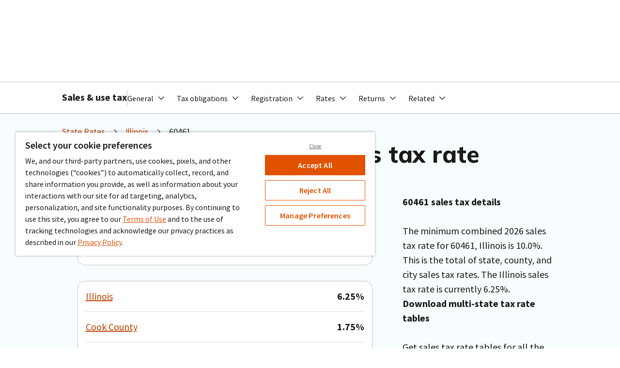

--- FILE ---
content_type: text/html;charset=utf-8
request_url: https://www.avalara.com/taxrates/en/state-rates/zip/60461.html
body_size: 25946
content:

<!DOCTYPE HTML>
<html lang="en-US">
<head>
    

    <meta charset="UTF-8"/>
    <title>ZIP Code 60461 Sales Tax Rate – Avalara</title>
    <meta http-equiv="content-type" content="text/html; charset=UTF-8"/>
    <meta name="description" content="Find the sales tax rate for ZIP Code 60461. Get sales tax rates by state, county, city, or address."/>
    

    

    

    
    <meta name="content-page-ref" content="BAe_9Svciq51kIDKA_QcmLJAj_EsZ8_S_XUEptI8rY_UmxIluwcTZ6ph2wN4vzdRB49nbv0T03hwmlrBExHI5uKE0c9smmp4zd5FJ15EBc8"/>
<script defer="defer" type="text/javascript" src="https://rum.hlx.page/.rum/@adobe/helix-rum-js@%5E2/dist/rum-standalone.js" data-routing="program=65817,environment=741793,tier=publish"></script>
<link rel="preconnect" href="https://fonts.gstatic.com"/>
    <link href="https://fonts.googleapis.com/css2?family=Mulish:wght@800&display=swap" rel="stylesheet"/>

    <link rel="canonical" href="https://www.avalara.com/taxrates/en/state-rates/zip/60461.html"/>

    <meta name="block-site-search" content="true"/>
    
    <!--html meta tags from page propeties-->
    

    
    <!--#region icons-->
<link rel="apple-touch-icon" sizes="180x180" href="/etc.clientlibs/avalara-core-components/clientlibs/clientlib-site/resources/images/icons/apple-touch-icon.png"/>
<link rel="icon" type="image/png" sizes="16x16" href="/etc.clientlibs/avalara-core-components/clientlibs/clientlib-site/resources/images/icons/favicon-16x16.png"/>
<link rel="icon" type="image/png" sizes="32x32" href="/etc.clientlibs/avalara-core-components/clientlibs/clientlib-site/resources/images/icons/favicon-32x32.png"/>
<link rel="mask-icon" href="/etc.clientlibs/avalara-core-components/clientlibs/clientlib-site/resources/images/icons/safari-pinned-tab.svg" color="#ff6600"/>
<link rel="shortcut icon" href="/etc.clientlibs/avalara-core-components/clientlibs/clientlib-site/resources/images/icons/favicon.ico"/>
<!--#endregion-->

    
<meta name="viewport" content="width=device-width, initial-scale=1"/>
<meta http-equiv="X-UA-Compatible" content="IE=edge"/>





<meta name="theme-color" content="#ffffff"/>



    
<meta property="og:title" content="ZIP Code 60461 Sales Tax Rate – Avalara"/>


    <meta property="og:type" content="website"/>
    
        <meta property="twitter:image" content="https://www.avalara.com/content/dam/avalara/public/logos/ava-logos/Avalara-Tax-Rates-logo.png"/>
        <meta property="secure_url"/>
        
            <meta property="og:image" content="https://www.avalara.com/content/dam/avalara/public/logos/ava-logos/Avalara-Tax-Rates-logo.png"/>
        
    

    

    
    
    <meta property="og:site_name" content="Avalara, Inc."/>
    <meta name="twitter:description" content="Find the sales tax rate for ZIP Code 60461. Get sales tax rates by state, county, city, or address."/>




<meta name="datePublished" content="Jul 10, 2024"/>

<meta name="dateModified" content="Aug 29, 2024"/>

<meta name="twitter:card" content="summary_large_image"/>


    
    
    
    
    

    
    


    <!-- OneTrust -->
    <script src="https://cdn.cookielaw.org/scripttemplates/otSDKStub.js" type="text/javascript" charset="UTF-8" data-domain-script="2c26f39e-47ab-495c-9ae9-27514fb75b96"></script>
    <script type="text/javascript">
        function OptanonWrapper() {
        }
    </script>


<!-- Skylab Script -->
<script src="https://assets.avalara.com/skylab-sdk/v3/3.28.3/js/aui.js"></script>
<script type="module" src="https://assets.avalara.com/skylab-sdk/v3/3.28.3/build/skylab-sdk-v3.esm.js"></script>
<script nomodule src="https://assets.avalara.com/skylab-sdk/v3/3.28.3/build/skylab-sdk-v3.js"></script>

<!-- clientlib -->

    
    
<link rel="stylesheet" href="/etc.clientlibs/avalara-core-components/clientlibs/clientlib-dependencies.lc-f2d3825e115e0987a836dfafc14a9c03-lc.min.css" type="text/css">
<link rel="stylesheet" href="/etc.clientlibs/avalara-core-components/clientlibs/clientlib-skylab.lc-db909afb3e3186e522c9e523eb2831c7-lc.min.css" type="text/css">
<link rel="stylesheet" href="/etc.clientlibs/avalara-core-components/clientlibs/clientlib-site.lc-4cc8d165ccf8d19f02054cb6f5af8505-lc.min.css" type="text/css">



    
    


<!-- Launch Embed Script -->

    <script src="//assets.adobedtm.com/launch-EN7ec7639aa6e24b7990a871613c436dc5.min.js" async></script>


<!-- Coveo -->

    <script>
        if (!window.coveoHelper) {
            window.coveoHelper = {};
        }
        window.coveoHelper.keys = {
            ACCESS_TOKEN: 'xxb8b0cfe8\u002D0c9b\u002D4f16\u002Dbd81\u002Da82f01fbe625',
            ORGANIZATION_ID: 'avalaraincproductionnva52zg6',
        };
    </script>
    <script type="module" src="https://static.cloud.coveo.com/atomic/v2/atomic.esm.js">
    </script>
    <link rel="stylesheet" href="https://static.cloud.coveo.com/atomic/v2/themes/coveo.css"/>






    
    
    

    

    



    
    <script src="/etc.clientlibs/core/wcm/components/commons/datalayer/v1/clientlibs/core.wcm.components.commons.datalayer.v1.lc-70264651675213ed7f7cc5a02a00f621-lc.min.js"></script>


    
    <link rel="stylesheet" href="/etc.clientlibs/avalara-core-components/clientlibs/clientlib-tax-profile.lc-0a1d1bf755d04aab40d203e17e63a120-lc.min.css" type="text/css">
<link rel="stylesheet" href="/etc.clientlibs/avalara-core-components/clientlibs/clientlib-avatax.lc-d41d8cd98f00b204e9800998ecf8427e-lc.min.css" type="text/css">
<link rel="stylesheet" href="/etc.clientlibs/avalara-core-components/clientlibs/clientlib-rate-lookup.lc-6c2c3e6144f73a9c41edcacbdd403167-lc.min.css" type="text/css">
<link rel="stylesheet" href="/etc.clientlibs/avalara-core-components/clientlibs/clientlib-state-rate-downloader.lc-76ad5432fec36f9a20a52dbcb2e83807-lc.min.css" type="text/css">
<link rel="stylesheet" href="/etc.clientlibs/avaform/clientlibs/avaform.lc-385bbaf56f994e82dce6e93508e1cf80-lc.min.css" type="text/css">
<link rel="stylesheet" href="/etc.clientlibs/avalara-core-components/clientlibs/clientlib-legacy.lc-1ccef0c72ebb28c1f743796dad3ea7e7-lc.min.css" type="text/css">
<link rel="stylesheet" href="/etc.clientlibs/avalara-core-components/clientlibs/clientlib-map.lc-3c49655aa2ccef4e2c11fdbf0b9ec5df-lc.min.css" type="text/css">


    
    
    

    
    

    <!-- Legacy Avaform -->
    
        
            <script src="https://cdn.avlr.net/react/avaform-prod/commons-main-index.js.25.2.0.js" type="text/javascript" defer></script>
        
            <script src="https://cdn.avlr.net/react/avaform-prod/commons-main-style.css.25.2.0.js" type="text/javascript" defer></script>
        
            <script src="https://cdn.avlr.net/react/avaform-prod/commons-main-uri.all.js.25.2.0.js" type="text/javascript" defer></script>
        
            <script src="https://cdn.avlr.net/react/avaform-prod/commons-main-lib.js.25.2.0.js" type="text/javascript" defer></script>
        
            <script src="https://cdn.avlr.net/react/avaform-prod/commons-main-react-dom.production.min.js.25.2.0.js" type="text/javascript" defer></script>
        
            <script src="https://cdn.avlr.net/react/avaform-prod/vendors-node_modules_babel_polyfill_noConflict_js-node_modules_babel_runtime_helpers_esm_asyn-156138.25.2.0.js" type="text/javascript" defer></script>
        
            <script src="https://cdn.avlr.net/react/avaform-prod/main.25.2.0.js" type="text/javascript" defer></script>
        
    
    <!-- End legacy Avaform -->
    <!-- Schema -->
    

    <!-- adding video structured data -->
    

    <!-- End schema -->
</head>

<body class="cmp-page one-trust-enabled js-page page basicpage" id="page-36ec36b7af" data-cmp-link-accessibility-enabled data-cmp-link-accessibility-text="opens in a new tab" data-cmp-data-layer-enabled>
    <script>
        window.adobeDataLayer = window.adobeDataLayer || [];

        const currentPageUrl = window.location.href;

        const queryParams = new URLSearchParams(currentPageUrl);
        const urlPoi = queryParams.get('poi');
        const urlCampaignId = queryParams.get('campaign-id');
        const urlCoi = queryParams.get('coi');

        // If user lands with ad QSPs, override and persist
        if (urlPoi || urlCampaignId || urlCoi) {
            localStorage.setItem('persistedPoi', urlPoi || '');
            localStorage.setItem('persistedCampaignId', urlCampaignId || '');
            localStorage.setItem('persistedCoi', urlCoi || '');
        }

        // Get persisted values from url
        const currentPagePoi = localStorage.getItem('persistedPoi') || 'a1m5a0000042P6jAAE';
        const currentPageCampaignId = localStorage.getItem('persistedCampaignId') || '7010b000001EwjLAAS';
        const currentPageCoi = localStorage.getItem('persistedCoi') || '';

        // Check if referrer is empty
        if (!document.referrer) {
            // If referrer is empty, store empty values
            localStorage.setItem('previousPagePoi', '');
            localStorage.setItem('previousPageCampaignId', '');
            localStorage.setItem('previousPageCoi', '');
            localStorage.setItem('previousPageUrl', '');
        }

        const { userAgent } = window.navigator;
        adobeDataLayer.push({
            page: {
                ...JSON.parse("{\x22page\u002D36ec36b7af\x22:{\x22@type\x22:\x22avalara\u002Dcore\u002Dcomponents\/components\/page\/v1\/page\x22,\x22repo:modifyDate\x22:\x222025\u002D12\u002D30T06:42:07Z\x22,\x22dc:title\x22:\x22Zip\x22,\x22dc:description\x22:\x22Find the sales tax rate for ZIP Code {juris.name}. Get sales tax rates by state, county, city, or address.\x22,\x22xdm:template\x22:\x22\/conf\/avalara\u002Dcore\u002Dcomponents\/settings\/wcm\/templates\/et\u002Dtaxrates\u002Dblank\x22,\x22xdm:language\x22:\x22en\u002DUS\x22,\x22xdm:tags\x22:[],\x22repo:path\x22:\x22\/content\/avalara\/taxrates\/en\/staterates\u002Drouting\/zip.html\x22},\x22language\x22:\x22en\u002DUS\x22,\x22Channel\x22:\x22www.avalara.com\x22,\x22Title\x22:\x22ZIP Code 60461 Sales Tax Rate – Avalara\x22,\x22pageName\x22:\x2260461\x22,\x22pageNameUrl\x22:\x22www.avalara.com:state\u002Dpages:zipcode\u002Dpage\x22,\x22purchaseFunnel\x22:\x22N\/A  \x22,\x22primaryCategory\x22:\x22taxrates\x22,\x22subCategory1\x22:\x22en\x22,\x22subCategory2\x22:\x22state\u002Drates\x22}"),
                Platform: (navigator.userAgentData && navigator.userAgentData.mobile)
                || /Mobi|Tablet|iPad|iPhone/.test(userAgent)
                    ? 'Mobile'
                    : 'Desktop',
                userAgent,
                state: {
                    previous_page_poi: localStorage.getItem('previousPagePoi'),
                    previous_page_campaign_id: localStorage.getItem('previousPageCampaignId'),
                    previous_page_coi: localStorage.getItem('previousPageCoi'),
                    previous_page_url: localStorage.getItem('previousPageUrl'),
                },
            },
            event: 'cmp:show',
            eventInfo: {
                path: 'page.page\u002D36ec36b7af',
            },
        });

        // Update local storage with current page values for the next navigation
        localStorage.setItem('previousPagePoi', currentPagePoi);
        localStorage.setItem('previousPageCampaignId', currentPageCampaignId);
        localStorage.setItem('previousPageCoi', currentPageCoi);
        localStorage.setItem('previousPageUrl', currentPageUrl);
    </script>
    
    
    
        




        
<div class="root container responsivegrid">

    
    
    
    <div id="container-0461746fc0" class="cmp-container">
        
        <div class="experiencefragment">

    
    


    
    <div id="container-e11deaf48f" class="cmp-container">
        


<div class="aem-Grid aem-Grid--12 aem-Grid--default--12 ">
    
    <div class="header aem-GridColumn aem-GridColumn--default--12">

<div class="cmp-header cmp-header--has-secondary" data-cmp-data-layer="{&#34;header-4a53cf8161&#34;:{&#34;@type&#34;:&#34;avalara-core-components/components/header/v1/header&#34;,&#34;repo:modifyDate&#34;:&#34;2025-01-16T05:45:42Z&#34;}}" id="header-4a53cf8161" activitymap.region="en_us:header">
    
    <header class="mol-header js-header mol-header--no-shadow">
        
    <div class="atm-box atm-box--white atm-box--shadow-small atm-box--padding-0 atm-box--border-squared" data-background-image-loading="lazy">
        
            
    <s-container class="mol-header__content">
        <s-row class="mol-header__primary">
            <s-col class="mol-header__primary-left" span="sm-auto auto">
                <a class="mol-header__logo" data-click-tracking="header-logo" href="/us/en/index.html">
                    
    <span class="atm-image atm-image--cover">
        <img height="100%" width="100%" src="/content/dam/assets/logos/a-d/corporate_home_2_u15612.svg" alt/>
    </span>

                </a>
            </s-col>
            <s-col class="mol-header__primary-nav" span="auto">
                <div class="mol-header__primary-nav-content">
                    
    <div class="atm-separator atm-separator--1 atm-separator--gray-lighter"></div>


                    <div class="mol-header__search">
                        
    <div data-click-tracking="header-search" class="mol-header-search">
        <atomic-external class="js-coveo">
            <atomic-search-interface class="js-coveo" id="header-4a53cf8161-search">
                <atomic-search-box redirection-url="/content/avalara/us/en/search.html"></atomic-search-box>
            </atomic-search-interface>
        </atomic-external>
    </div>

                    </div>

                    
    <div class="atm-separator atm-separator--1 atm-separator--gray-lighter"></div>

                    <div class="mol-header__selector-container">
                        <ul class="mol-header__nav-list">
                            
                                
    <li class="mol-header__navigation-item " data-cmp-clickable-context="Agentic AI">
        <div data-click-tracking="agentic ai" class="mol-header__navigation-item__link">
            
    
    <a href="/us/en/products/ai-compliance.html" class="atm-link atm-link--invert" data-activity-map-link="n:$uri:Agentic AI">Agentic AI</a>

        </div>
        
        
    <div class="atm-separator atm-separator--1 atm-separator--gray-lighter"></div>

    </li>

                            
                                
    <li class="mol-header__navigation-item " data-cmp-clickable-context="Solutions">
        
        
            <div class="mol-header__navigation-item__toggle js-sub-navigation-toggle" data-target="#solutions" role="button" tabindex="0">
                <span>Solutions</span>
            </div>
            
    <nav class="mol-sub-navigation js-sub-navigation mol-sub-navigation--include-footer" id="solutions" data-cmp-show="sub-navigation:show" data-cmp-hide="sub-navigation:hide">
        <s-container class="mol-sub-navigation__container">
            <s-row class="mol-sub-navigation__row">
                <s-col class="mol-sub-navigation__box-column" span="md-12 12">
                    
    <div class="atm-box atm-box--white atm-box--padding-0" data-background-image-loading="lazy">
        
            
    
    <div class="atm-box atm-box--padding-0" data-background-image-loading="lazy">
        
            
    <s-row>
        <s-col class="mol-sub-navigation__column" span="md-12 auto">
            
    <section class="mol-sub-navigation__group mol-sub-navigation__group--include-title" data-cmp-clickable-context="Tax types">
        <div class="mol-sub-navigation__group-title">
            
    <p class="atm-text atm-text atm-text--eyebrow-bold atm-text--gray-darker">Tax types</p>

            
    <div class="atm-separator atm-separator--1 atm-separator--gray-light"></div>

        </div>
        <ul class="mol-sub-navigation__group-content">
            <li class="mol-sub-navigation__group-item">
                
    <div class="mol-sub-navigation__item js-sub-navigation-item">
        
    
    
    <a href="/us/en/products/sales-and-use-tax.html" class="atm-clickable mol-sub-navigation__item-link" id="clickable-a809110b" target="_self" data-activity-map-link="n:$uri:Solutions:Sales and use Compliance management for state and local taxes">
        
            
    <div class="mol-sub-navigation__item-top">
        
    <p class="atm-text atm-text atm-text--body-02-regular">Sales and use</p>

        
    </div>
    <div class="mol-sub-navigation__item-description">
        
    <p class="atm-text atm-text atm-text--utility-regular atm-text--gray-dark">Compliance management for state and local taxes</p>

    </div>

            
        
    </a>


    </div>

            </li>
        
            <li class="mol-sub-navigation__group-item">
                
    <div class="mol-sub-navigation__item js-sub-navigation-item">
        
    
    
    <a href="/us/en/products/property-tax.html" class="atm-clickable mol-sub-navigation__item-link" id="clickable-b0838062" target="_self" data-activity-map-link="n:$uri:Solutions:Property Real and personal property tax management">
        
            
    <div class="mol-sub-navigation__item-top">
        
    <p class="atm-text atm-text atm-text--body-02-regular">Property</p>

        
    </div>
    <div class="mol-sub-navigation__item-description">
        
    <p class="atm-text atm-text atm-text--utility-regular atm-text--gray-dark">Real and personal property tax management</p>

    </div>

            
        
    </a>


    </div>

            </li>
        
            <li class="mol-sub-navigation__group-item">
                
    <div class="mol-sub-navigation__item js-sub-navigation-item">
        
    
    
    <a href="/us/en/products/sales-and-use-tax/consumer-use.html" class="atm-clickable mol-sub-navigation__item-link" id="clickable-7c5d4a14" target="_self" data-activity-map-link="n:$uri:Solutions:Consumer use Self-assessment for buyer-owed taxes">
        
            
    <div class="mol-sub-navigation__item-top">
        
    <p class="atm-text atm-text atm-text--body-02-regular">Consumer use</p>

        
    </div>
    <div class="mol-sub-navigation__item-description">
        
    <p class="atm-text atm-text atm-text--utility-regular atm-text--gray-dark">Self-assessment for buyer-owed taxes</p>

    </div>

            
        
    </a>


    </div>

            </li>
        
            <li class="mol-sub-navigation__group-item">
                
    <div class="mol-sub-navigation__item js-sub-navigation-item">
        
    
    
    <a href="/us/en/products/communications-tax.html" class="atm-clickable mol-sub-navigation__item-link" id="clickable-777b204" target="_self" data-activity-map-link="n:$uri:Solutions:Communications Tax management for connected devices and services">
        
            
    <div class="mol-sub-navigation__item-top">
        
    <p class="atm-text atm-text atm-text--body-02-regular">Communications</p>

        
    </div>
    <div class="mol-sub-navigation__item-description">
        
    <p class="atm-text atm-text atm-text--utility-regular atm-text--gray-dark">Tax management for connected devices and services</p>

    </div>

            
        
    </a>


    </div>

            </li>
        
            <li class="mol-sub-navigation__group-item">
                
    <div class="mol-sub-navigation__item js-sub-navigation-item">
        
    
    
    <a href="/mylodgetax/en/index.html" class="atm-clickable mol-sub-navigation__item-link" id="clickable-15f27b2b" target="_self" data-activity-map-link="n:$uri:Solutions:Occupancy Tax automation for short-term rental properties">
        
            
    <div class="mol-sub-navigation__item-top">
        
    <p class="atm-text atm-text atm-text--body-02-regular">Occupancy</p>

        
    </div>
    <div class="mol-sub-navigation__item-description">
        
    <p class="atm-text atm-text atm-text--utility-regular atm-text--gray-dark">Tax automation for short-term rental properties</p>

    </div>

            
        
    </a>


    </div>

            </li>
        
            <li class="mol-sub-navigation__group-item">
                
    <div class="mol-sub-navigation__item js-sub-navigation-item">
        
    
    
    <a href="/us/en/products/vat-solutions.html" class="atm-clickable mol-sub-navigation__item-link" id="clickable-668099c2" target="_self" data-activity-map-link="n:$uri:Solutions:VAT Streamline VAT determination, e‑invoicing, and reporting">
        
            
    <div class="mol-sub-navigation__item-top">
        
    <p class="atm-text atm-text atm-text--body-02-regular">VAT</p>

        
    </div>
    <div class="mol-sub-navigation__item-description">
        
    <p class="atm-text atm-text atm-text--utility-regular atm-text--gray-dark">Streamline VAT determination, e‑invoicing, and reporting</p>

    </div>

            
        
    </a>


    </div>

            </li>
        </ul>
    </section>

            
        
            
    <section class="mol-sub-navigation__group mol-sub-navigation__group--include-title" data-cmp-clickable-context="Business sizes">
        <div class="mol-sub-navigation__group-title">
            
    <p class="atm-text atm-text atm-text--eyebrow-bold atm-text--gray-darker">Business sizes</p>

            
    <div class="atm-separator atm-separator--1 atm-separator--gray-light"></div>

        </div>
        <ul class="mol-sub-navigation__group-content">
            <li class="mol-sub-navigation__group-item">
                
    <div class="mol-sub-navigation__item js-sub-navigation-item">
        
    
    
    <a href="/us/en/products/small-business.html" class="atm-clickable mol-sub-navigation__item-link" id="clickable-f63d22ef" target="_self" data-activity-map-link="n:$uri:Solutions:Small Tax management for small business owners">
        
            
    <div class="mol-sub-navigation__item-top">
        
    <p class="atm-text atm-text atm-text--body-02-regular">Small</p>

        
    </div>
    <div class="mol-sub-navigation__item-description">
        
    <p class="atm-text atm-text atm-text--utility-regular atm-text--gray-dark">Tax management for small business owners</p>

    </div>

            
        
    </a>


    </div>

            </li>
        
            <li class="mol-sub-navigation__group-item">
                
    <div class="mol-sub-navigation__item js-sub-navigation-item">
        
    
    
    <a href="/us/en/solutions.html" class="atm-clickable mol-sub-navigation__item-link" id="clickable-dac9a62e" target="_self" data-activity-map-link="n:$uri:Solutions:Midsize Compliance tools for your accounting team">
        
            
    <div class="mol-sub-navigation__item-top">
        
    <p class="atm-text atm-text atm-text--body-02-regular">Midsize</p>

        
    </div>
    <div class="mol-sub-navigation__item-description">
        
    <p class="atm-text atm-text atm-text--utility-regular atm-text--gray-dark">Compliance tools for your accounting team</p>

    </div>

            
        
    </a>


    </div>

            </li>
        
            <li class="mol-sub-navigation__group-item">
                
    <div class="mol-sub-navigation__item js-sub-navigation-item">
        
    
    
    <a href="/us/en/products/enterprise.html" class="atm-clickable mol-sub-navigation__item-link" id="clickable-af993a19" target="_self" data-activity-map-link="n:$uri:Solutions:Enterprise Omnichannel tax management at scale">
        
            
    <div class="mol-sub-navigation__item-top">
        
    <p class="atm-text atm-text atm-text--body-02-regular">Enterprise</p>

        
    </div>
    <div class="mol-sub-navigation__item-description">
        
    <p class="atm-text atm-text atm-text--utility-regular atm-text--gray-dark">Omnichannel tax management at scale</p>

    </div>

            
        
    </a>


    </div>

            </li>
        </ul>
    </section>

            
        </s-col>
    
        <s-col class="mol-sub-navigation__column" span="md-12 auto">
            
    <section class="mol-sub-navigation__group mol-sub-navigation__group--include-title" data-cmp-clickable-context="Business needs">
        <div class="mol-sub-navigation__group-title">
            
    <p class="atm-text atm-text atm-text--eyebrow-bold atm-text--gray-darker">Business needs</p>

            
    <div class="atm-separator atm-separator--1 atm-separator--gray-light"></div>

        </div>
        <ul class="mol-sub-navigation__group-content">
            <li class="mol-sub-navigation__group-item">
                
    <div class="mol-sub-navigation__item js-sub-navigation-item">
        
    
    
    <a href="/us/en/products/professional-services/sales-tax-risk-assessment.html" class="atm-clickable mol-sub-navigation__item-link" id="clickable-46952e96" target="_self" data-activity-map-link="n:$uri:Solutions:Tax risk assessment Products to estimate where you have tax obligations">
        
            
    <div class="mol-sub-navigation__item-top">
        
    <p class="atm-text atm-text atm-text--body-02-regular">Tax risk assessment</p>

        
    </div>
    <div class="mol-sub-navigation__item-description">
        
    <p class="atm-text atm-text atm-text--utility-regular atm-text--gray-dark">Products to estimate where you have tax obligations</p>

    </div>

            
        
    </a>


    </div>

            </li>
        
            <li class="mol-sub-navigation__group-item">
                
    <div class="mol-sub-navigation__item js-sub-navigation-item">
        
    
    
    <a href="/us/en/products/calculations.html" class="atm-clickable mol-sub-navigation__item-link" id="clickable-c65c1077" target="_self" data-activity-map-link="n:$uri:Solutions:Tax calculation Cloud-based products for a variety of tax types">
        
            
    <div class="mol-sub-navigation__item-top">
        
    <p class="atm-text atm-text atm-text--body-02-regular">Tax calculation</p>

        
    </div>
    <div class="mol-sub-navigation__item-description">
        
    <p class="atm-text atm-text atm-text--utility-regular atm-text--gray-dark">Cloud-based products for a variety of tax types</p>

    </div>

            
        
    </a>


    </div>

            </li>
        
            <li class="mol-sub-navigation__group-item">
                
    <div class="mol-sub-navigation__item js-sub-navigation-item">
        
    
    
    <a href="/us/en/products/sales-and-use-tax/returns.html" class="atm-clickable mol-sub-navigation__item-link" id="clickable-208dfdb6" target="_self" data-activity-map-link="n:$uri:Solutions:Returns Filing solutions for all business types">
        
            
    <div class="mol-sub-navigation__item-top">
        
    <p class="atm-text atm-text atm-text--body-02-regular">Returns</p>

        
    </div>
    <div class="mol-sub-navigation__item-description">
        
    <p class="atm-text atm-text atm-text--utility-regular atm-text--gray-dark">Filing solutions for all business types</p>

    </div>

            
        
    </a>


    </div>

            </li>
        
            <li class="mol-sub-navigation__group-item">
                
    <div class="mol-sub-navigation__item js-sub-navigation-item">
        
    
    
    <a href="/us/en/products/sales-and-use-tax/compliance-document-management.html" class="atm-clickable mol-sub-navigation__item-link" id="clickable-362cad26" target="_self" data-activity-map-link="n:$uri:Solutions:Exemption certificates Tax exemption document management">
        
            
    <div class="mol-sub-navigation__item-top">
        
    <p class="atm-text atm-text atm-text--body-02-regular">Exemption certificates</p>

        
    </div>
    <div class="mol-sub-navigation__item-description">
        
    <p class="atm-text atm-text atm-text--utility-regular atm-text--gray-dark">Tax exemption document management</p>

    </div>

            
        
    </a>


    </div>

            </li>
        
            <li class="mol-sub-navigation__group-item">
                
    <div class="mol-sub-navigation__item js-sub-navigation-item">
        
    
    
    <a href="/us/en/products/e-invoicing.html" class="atm-clickable mol-sub-navigation__item-link" id="clickable-faf5f37" target="_self" data-activity-map-link="n:$uri:Solutions:E-invoicing Global e-invoicing and live reporting">
        
            
    <div class="mol-sub-navigation__item-top">
        
    <p class="atm-text atm-text atm-text--body-02-regular">E-invoicing</p>

        
    </div>
    <div class="mol-sub-navigation__item-description">
        
    <p class="atm-text atm-text atm-text--utility-regular atm-text--gray-dark">Global e-invoicing and live reporting</p>

    </div>

            
        
    </a>


    </div>

            </li>
        
            <li class="mol-sub-navigation__group-item">
                
    <div class="mol-sub-navigation__item js-sub-navigation-item">
        
    
    
    <a href="/us/en/products/industry-solutions/cross-border-solutions.html" class="atm-clickable mol-sub-navigation__item-link" id="clickable-7ca211c" target="_self" data-activity-map-link="n:$uri:Solutions:Cross-border Compliance for international taxes and duties">
        
            
    <div class="mol-sub-navigation__item-top">
        
    <p class="atm-text atm-text atm-text--body-02-regular">Cross-border</p>

        
    </div>
    <div class="mol-sub-navigation__item-description">
        
    <p class="atm-text atm-text atm-text--utility-regular atm-text--gray-dark">Compliance for international taxes and duties</p>

    </div>

            
        
    </a>


    </div>

            </li>
        
            <li class="mol-sub-navigation__group-item">
                
    <div class="mol-sub-navigation__item js-sub-navigation-item">
        
    
    
    <a href="/us/en/products/business-licenses.html" class="atm-clickable mol-sub-navigation__item-link" id="clickable-61e18e7" target="_self" data-activity-map-link="n:$uri:Solutions:Business licenses Registration and licensing for businesses of all sizes">
        
            
    <div class="mol-sub-navigation__item-top">
        
    <p class="atm-text atm-text atm-text--body-02-regular">Business licenses</p>

        
    </div>
    <div class="mol-sub-navigation__item-description">
        
    <p class="atm-text atm-text atm-text--utility-regular atm-text--gray-dark">Registration and licensing for businesses of all sizes</p>

    </div>

            
        
    </a>


    </div>

            </li>
        
            <li class="mol-sub-navigation__group-item">
                
    <div class="mol-sub-navigation__item js-sub-navigation-item">
        
    
    
    <a href="/us/en/products/avalara-tax-content-for-retail.html" class="atm-clickable mol-sub-navigation__item-link" id="clickable-50f609c6" target="_self" data-activity-map-link="n:$uri:Solutions:Point of sale Updated tax content for commercial transactions">
        
            
    <div class="mol-sub-navigation__item-top">
        
    <p class="atm-text atm-text atm-text--body-02-regular">Point of sale</p>

        
    </div>
    <div class="mol-sub-navigation__item-description">
        
    <p class="atm-text atm-text atm-text--utility-regular atm-text--gray-dark">Updated tax content for commercial transactions</p>

    </div>

            
        
    </a>


    </div>

            </li>
        
            <li class="mol-sub-navigation__group-item">
                
    <div class="mol-sub-navigation__item js-sub-navigation-item">
        
    
    
    <a href="/us/en/products/1099.html" class="atm-clickable mol-sub-navigation__item-link" id="clickable-34c84670" target="_self" data-activity-map-link="n:$uri:Solutions:1099 and W-9 forms IRS forms management">
        
            
    <div class="mol-sub-navigation__item-top">
        
    <p class="atm-text atm-text atm-text--body-02-regular">1099 and W-9 forms</p>

        
    </div>
    <div class="mol-sub-navigation__item-description">
        
    <p class="atm-text atm-text atm-text--utility-regular atm-text--gray-dark">IRS forms management</p>

    </div>

            
        
    </a>


    </div>

            </li>
        </ul>
    </section>

            
        </s-col>
    
        <s-col class="mol-sub-navigation__column" span="md-12 auto">
            
    <section class="mol-sub-navigation__group mol-sub-navigation__group--include-title" data-cmp-clickable-context="Industries">
        <div class="mol-sub-navigation__group-title">
            
    <p class="atm-text atm-text atm-text--eyebrow-bold atm-text--gray-darker">Industries</p>

            
    <div class="atm-separator atm-separator--1 atm-separator--gray-light"></div>

        </div>
        <ul class="mol-sub-navigation__group-content">
            <li class="mol-sub-navigation__group-item">
                
    <div class="mol-sub-navigation__item js-sub-navigation-item">
        
    
    
    <a href="/us/en/products/industry-solutions/manufacturing.html" class="atm-clickable mol-sub-navigation__item-link" id="clickable-e45b6f27" target="_self" data-activity-map-link="n:$uri:Solutions:Manufacturing Distributors, warehouses, and manufacturers">
        
            
    <div class="mol-sub-navigation__item-top">
        
    <p class="atm-text atm-text atm-text--body-02-regular">Manufacturing</p>

        
    </div>
    <div class="mol-sub-navigation__item-description">
        
    <p class="atm-text atm-text atm-text--utility-regular atm-text--gray-dark">Distributors, warehouses, and manufacturers</p>

    </div>

            
        
    </a>


    </div>

            </li>
        
            <li class="mol-sub-navigation__group-item">
                
    <div class="mol-sub-navigation__item js-sub-navigation-item">
        
    
    
    <a href="/us/en/products/industry-solutions/retail.html" class="atm-clickable mol-sub-navigation__item-link" id="clickable-3afd790" target="_self" data-activity-map-link="n:$uri:Solutions:Retail Brick-and-mortar and ecommerce sellers">
        
            
    <div class="mol-sub-navigation__item-top">
        
    <p class="atm-text atm-text atm-text--body-02-regular">Retail</p>

        
    </div>
    <div class="mol-sub-navigation__item-description">
        
    <p class="atm-text atm-text atm-text--utility-regular atm-text--gray-dark">Brick-and-mortar and ecommerce sellers</p>

    </div>

            
        
    </a>


    </div>

            </li>
        
            <li class="mol-sub-navigation__group-item">
                
    <div class="mol-sub-navigation__item js-sub-navigation-item">
        
    
    
    <a href="/us/en/products/industry-solutions/software.html" class="atm-clickable mol-sub-navigation__item-link" id="clickable-8ec81dc2" target="_self" data-activity-map-link="n:$uri:Solutions:Software SaaS, subscriptions, and digital products and services">
        
            
    <div class="mol-sub-navigation__item-top">
        
    <p class="atm-text atm-text atm-text--body-02-regular">Software</p>

        
    </div>
    <div class="mol-sub-navigation__item-description">
        
    <p class="atm-text atm-text atm-text--utility-regular atm-text--gray-dark">SaaS, subscriptions, and digital products and services</p>

    </div>

            
        
    </a>


    </div>

            </li>
        
            <li class="mol-sub-navigation__group-item">
                
    <div class="mol-sub-navigation__item js-sub-navigation-item">
        
    
    
    <a href="/us/en/products/lodging-tax.html" class="atm-clickable mol-sub-navigation__item-link" id="clickable-c7168710" target="_self" data-activity-map-link="n:$uri:Solutions:Hospitality Hotels, resort properties, and chains">
        
            
    <div class="mol-sub-navigation__item-top">
        
    <p class="atm-text atm-text atm-text--body-02-regular">Hospitality</p>

        
    </div>
    <div class="mol-sub-navigation__item-description">
        
    <p class="atm-text atm-text atm-text--utility-regular atm-text--gray-dark">Hotels, resort properties, and chains</p>

    </div>

            
        
    </a>


    </div>

            </li>
        
            <li class="mol-sub-navigation__group-item">
                
    <div class="mol-sub-navigation__item js-sub-navigation-item">
        
    
    
    <a href="/mylodgetax/en/index.html" class="atm-clickable mol-sub-navigation__item-link" id="clickable-650feff2" target="_self" data-activity-map-link="n:$uri:Solutions:Short-term rentals Short-term rental property owners and managers">
        
            
    <div class="mol-sub-navigation__item-top">
        
    <p class="atm-text atm-text atm-text--body-02-regular">Short-term rentals</p>

        
    </div>
    <div class="mol-sub-navigation__item-description">
        
    <p class="atm-text atm-text atm-text--utility-regular atm-text--gray-dark">Short-term rental property owners and managers</p>

    </div>

            
        
    </a>


    </div>

            </li>
        
            <li class="mol-sub-navigation__group-item">
                
    <div class="mol-sub-navigation__item js-sub-navigation-item">
        
    
    
    <a href="/us/en/products/industry-solutions/accountants.html" class="atm-clickable mol-sub-navigation__item-link" id="clickable-c8c39347" target="_self" data-activity-map-link="n:$uri:Solutions:Accounting Small, medium, and large accounting firms and practices">
        
            
    <div class="mol-sub-navigation__item-top">
        
    <p class="atm-text atm-text atm-text--body-02-regular">Accounting</p>

        
    </div>
    <div class="mol-sub-navigation__item-description">
        
    <p class="atm-text atm-text atm-text--utility-regular atm-text--gray-dark">Small, medium, and large accounting firms and practices</p>

    </div>

            
        
    </a>


    </div>

            </li>
        
            <li class="mol-sub-navigation__group-item">
                
    <div class="mol-sub-navigation__item js-sub-navigation-item">
        
    
    
    <a href="/us/en/products/communications-tax.html" class="atm-clickable mol-sub-navigation__item-link" id="clickable-d74f2437" target="_self" data-activity-map-link="n:$uri:Solutions:Communications Telecom, IT, VoIP, cable, and other connected services">
        
            
    <div class="mol-sub-navigation__item-top">
        
    <p class="atm-text atm-text atm-text--body-02-regular">Communications</p>

        
    </div>
    <div class="mol-sub-navigation__item-description">
        
    <p class="atm-text atm-text atm-text--utility-regular atm-text--gray-dark">Telecom, IT, VoIP, cable, and other connected services</p>

    </div>

            
        
    </a>


    </div>

            </li>
        
            <li class="mol-sub-navigation__group-item">
                
    <div class="mol-sub-navigation__item js-sub-navigation-item">
        
    
    
    <a href="/us/en/products/industry-solutions/governments-and-public-sector.html" class="atm-clickable mol-sub-navigation__item-link" id="clickable-72e7f98" target="_self" data-activity-map-link="n:$uri:Solutions:Governments and public sector State and local governments and agencies">
        
            
    <div class="mol-sub-navigation__item-top">
        
    <p class="atm-text atm-text atm-text--body-02-regular">Governments and public sector</p>

        
    </div>
    <div class="mol-sub-navigation__item-description">
        
    <p class="atm-text atm-text atm-text--utility-regular atm-text--gray-dark">State and local governments and agencies</p>

    </div>

            
        
    </a>


    </div>

            </li>
        
            <li class="mol-sub-navigation__group-item">
                
    <div class="mol-sub-navigation__item js-sub-navigation-item">
        
    
    
    <a href="/us/en/products/industry-solutions/supply-chain-and-logistics.html" class="atm-clickable mol-sub-navigation__item-link" id="clickable-a13223f8" target="_self" data-activity-map-link="n:$uri:Solutions:Supply chain and logistics International traders, shippers, and suppliers">
        
            
    <div class="mol-sub-navigation__item-top">
        
    <p class="atm-text atm-text atm-text--body-02-regular">Supply chain and logistics</p>

        
    </div>
    <div class="mol-sub-navigation__item-description">
        
    <p class="atm-text atm-text atm-text--utility-regular atm-text--gray-dark">International traders, shippers, and suppliers</p>

    </div>

            
        
    </a>


    </div>

            </li>
        
            <li class="mol-sub-navigation__group-item">
                
    <div class="mol-sub-navigation__item js-sub-navigation-item">
        
    
    
    <a href="/simplify/en/contact/avalara-private-equity-and-venture-capital.html" class="atm-clickable mol-sub-navigation__item-link" id="clickable-4524576" target="_self" data-activity-map-link="n:$uri:Solutions:Private equity and venture capital Buyout, growth equity, venture, and credit investors">
        
            
    <div class="mol-sub-navigation__item-top">
        
    <p class="atm-text atm-text atm-text--body-02-regular">Private equity and venture capital</p>

        
    </div>
    <div class="mol-sub-navigation__item-description">
        
    <p class="atm-text atm-text atm-text--utility-regular atm-text--gray-dark">Buyout, growth equity, venture, and credit investors</p>

    </div>

            
        
    </a>


    </div>

            </li>
        
            <li class="mol-sub-navigation__group-item">
                
    <div class="mol-sub-navigation__item js-sub-navigation-item">
        
    
    
    <a href="/us/en/products/industry-solutions/energy-tax-solutions.html" class="atm-clickable mol-sub-navigation__item-link" id="clickable-f0e73145" target="_self" data-activity-map-link="n:$uri:Solutions:Fuel &amp; Energy Automated tax compliance for fuel and energy industries">
        
            
    <div class="mol-sub-navigation__item-top">
        
    <p class="atm-text atm-text atm-text--body-02-regular">Fuel &amp; Energy</p>

        
    </div>
    <div class="mol-sub-navigation__item-description">
        
    <p class="atm-text atm-text atm-text--utility-regular atm-text--gray-dark">Automated tax compliance for fuel and energy industries</p>

    </div>

            
        
    </a>


    </div>

            </li>
        
            <li class="mol-sub-navigation__group-item">
                
    <div class="mol-sub-navigation__item js-sub-navigation-item">
        
    
    
    <a href="/us/en/products/industry-solutions/tobacco-and-vape.html" class="atm-clickable mol-sub-navigation__item-link" id="clickable-a1c2f759" target="_self" data-activity-map-link="n:$uri:Solutions:Tobacco &amp; Vape Automated tax compliance for tobacco and vape tax.">
        
            
    <div class="mol-sub-navigation__item-top">
        
    <p class="atm-text atm-text atm-text--body-02-regular">Tobacco &amp; Vape</p>

        
    </div>
    <div class="mol-sub-navigation__item-description">
        
    <p class="atm-text atm-text atm-text--utility-regular atm-text--gray-dark">Automated tax compliance for tobacco and vape tax.</p>

    </div>

            
        
    </a>


    </div>

            </li>
        </ul>
    </section>

            
        </s-col>
    </s-row>

            
        
    </div>

    
    <div class="atm-separator atm-separator--1 atm-separator--gray-light"></div>

    <footer class="mol-sub-navigation__footer">
        
    
    <a href="/us/en/solutions.html" class="atm-link" target="_self" data-activity-map-link="See all solutions" data-click-tracking="See all solutions">See all solutions</a>

    </footer>

            
        
    </div>

                </s-col>
            </s-row>
        </s-container>
    </nav>

        
        
    <div class="atm-separator atm-separator--1 atm-separator--gray-lighter"></div>

    </li>

                            
                                
    <li class="mol-header__navigation-item " data-cmp-clickable-context="Products">
        
        
            <div class="mol-header__navigation-item__toggle js-sub-navigation-toggle" data-target="#products" role="button" tabindex="0">
                <span>Products</span>
            </div>
            
    <nav class="mol-sub-navigation js-sub-navigation mol-sub-navigation--include-footer" id="products" data-cmp-show="sub-navigation:show" data-cmp-hide="sub-navigation:hide">
        <s-container class="mol-sub-navigation__container">
            <s-row class="mol-sub-navigation__row">
                <s-col class="mol-sub-navigation__box-column" span="md-12 12">
                    
    <div class="atm-box atm-box--white atm-box--padding-0" data-background-image-loading="lazy">
        
            
    
    <div class="atm-box atm-box--padding-0" data-background-image-loading="lazy">
        
            
    <s-row>
        <s-col class="mol-sub-navigation__column" span="md-12 auto">
            
    <section class="mol-sub-navigation__group mol-sub-navigation__group--include-title" data-cmp-clickable-context="CORE PRODUCTS AND SERVICES">
        <div class="mol-sub-navigation__group-title">
            
    <p class="atm-text atm-text atm-text--eyebrow-bold atm-text--gray-darker">CORE PRODUCTS AND SERVICES</p>

            
    <div class="atm-separator atm-separator--1 atm-separator--gray-light"></div>

        </div>
        <ul class="mol-sub-navigation__group-content">
            <li class="mol-sub-navigation__group-item">
                
    <div class="mol-sub-navigation__item js-sub-navigation-item">
        
    
    
    <a href="/us/en/products/calculations.html" class="atm-clickable mol-sub-navigation__item-link" id="clickable-23f42bc2" target="_self" data-activity-map-link="n:$uri:Products:Avalara AvaTax Our flagship tax calculation service">
        
            
    <div class="mol-sub-navigation__item-top">
        
    <p class="atm-text atm-text atm-text--body-02-regular">Avalara AvaTax</p>

        
    </div>
    <div class="mol-sub-navigation__item-description">
        
    <p class="atm-text atm-text atm-text--utility-regular atm-text--gray-dark">Our flagship tax calculation service</p>

    </div>

            
        
    </a>


    </div>

            </li>
        
            <li class="mol-sub-navigation__group-item">
                
    <div class="mol-sub-navigation__item js-sub-navigation-item">
        
    
    
    <a href="/us/en/products/avatax-for-accounts-payable.html" class="atm-clickable mol-sub-navigation__item-link" id="clickable-79330073" target="_self" data-activity-map-link="n:$uri:Products:Avalara AvaTax for Accounts Payable Automated use tax compliance for your purchasing process">
        
            
    <div class="mol-sub-navigation__item-top">
        
    <p class="atm-text atm-text atm-text--body-02-regular">Avalara AvaTax for Accounts Payable</p>

        
    </div>
    <div class="mol-sub-navigation__item-description">
        
    <p class="atm-text atm-text atm-text--utility-regular atm-text--gray-dark">Automated use tax compliance for your purchasing process</p>

    </div>

            
        
    </a>


    </div>

            </li>
        
            <li class="mol-sub-navigation__group-item">
                
    <div class="mol-sub-navigation__item js-sub-navigation-item">
        
    
    
    <a href="/us/en/products/sales-and-use-tax/returns.html" class="atm-clickable mol-sub-navigation__item-link" id="clickable-3219a9bd" target="_self" data-activity-map-link="n:$uri:Products:Avalara Returns Returns preparation and filing products">
        
            
    <div class="mol-sub-navigation__item-top">
        
    <p class="atm-text atm-text atm-text--body-02-regular">Avalara Returns</p>

        
    </div>
    <div class="mol-sub-navigation__item-description">
        
    <p class="atm-text atm-text atm-text--utility-regular atm-text--gray-dark">Returns preparation and filing products</p>

    </div>

            
        
    </a>


    </div>

            </li>
        
            <li class="mol-sub-navigation__group-item">
                
    <div class="mol-sub-navigation__item js-sub-navigation-item">
        
    
    
    <a href="/us/en/products/vat-returns-and-reporting.html" class="atm-clickable mol-sub-navigation__item-link" id="clickable-3836bc45" target="_self" data-activity-map-link="n:$uri:Products:VAT Returns &amp; Reporting Automate VAT return preparation, filing, and compliance">
        
            
    <div class="mol-sub-navigation__item-top">
        
    <p class="atm-text atm-text atm-text--body-02-regular">VAT Returns &amp; Reporting</p>

        
    </div>
    <div class="mol-sub-navigation__item-description">
        
    <p class="atm-text atm-text atm-text--utility-regular atm-text--gray-dark">Automate VAT return preparation, filing, and compliance</p>

    </div>

            
        
    </a>


    </div>

            </li>
        
            <li class="mol-sub-navigation__group-item">
                
    <div class="mol-sub-navigation__item js-sub-navigation-item">
        
    
    
    <a href="/us/en/products/e-invoicing.html" class="atm-clickable mol-sub-navigation__item-link" id="clickable-81ae4983" target="_blank" data-activity-map-link="n:$uri:Products:Avalara E-Invoicing and Live Reporting International e-invoicing and reporting compliance">
        
            
    <div class="mol-sub-navigation__item-top">
        
    <p class="atm-text atm-text atm-text--body-02-regular">Avalara E-Invoicing and Live Reporting</p>

        
    </div>
    <div class="mol-sub-navigation__item-description">
        
    <p class="atm-text atm-text atm-text--utility-regular atm-text--gray-dark">International e-invoicing and reporting compliance</p>

    </div>

            
        
    </a>


    </div>

            </li>
        
            <li class="mol-sub-navigation__group-item">
                
    <div class="mol-sub-navigation__item js-sub-navigation-item">
        
    
    
    <a href="/us/en/products/sales-and-use-tax/compliance-document-management.html" class="atm-clickable mol-sub-navigation__item-link" id="clickable-bcf25d2f" target="_self" data-activity-map-link="n:$uri:Products:Avalara Exemption Certificate Management Document management for tax-exempt sales">
        
            
    <div class="mol-sub-navigation__item-top">
        
    <p class="atm-text atm-text atm-text--body-02-regular">Avalara Exemption Certificate Management</p>

        
    </div>
    <div class="mol-sub-navigation__item-description">
        
    <p class="atm-text atm-text atm-text--utility-regular atm-text--gray-dark">Document management for tax-exempt sales</p>

    </div>

            
        
    </a>


    </div>

            </li>
        </ul>
    </section>

            
        
            
    <section class="mol-sub-navigation__group mol-sub-navigation__group--include-title" data-cmp-clickable-context="OVERVIEW">
        <div class="mol-sub-navigation__group-title">
            
    <p class="atm-text atm-text atm-text--eyebrow-bold atm-text--gray-darker">OVERVIEW</p>

            
    <div class="atm-separator atm-separator--1 atm-separator--gray-light"></div>

        </div>
        <ul class="mol-sub-navigation__group-content">
            <li class="mol-sub-navigation__group-item">
                
    <div class="mol-sub-navigation__item js-sub-navigation-item">
        
    
    
    <a href="/us/en/products.html" class="atm-clickable mol-sub-navigation__item-link" id="clickable-fd817861" target="_self" data-activity-map-link="n:$uri:Products:Our platform The Avalara platform for tax and compliance">
        
            
    <div class="mol-sub-navigation__item-top">
        
    <p class="atm-text atm-text atm-text--body-02-regular">Our platform</p>

        
    </div>
    <div class="mol-sub-navigation__item-description">
        
    <p class="atm-text atm-text atm-text--utility-regular atm-text--gray-dark">The Avalara platform for tax and compliance</p>

    </div>

            
        
    </a>


    </div>

            </li>
        
            <li class="mol-sub-navigation__group-item">
                
    <div class="mol-sub-navigation__item js-sub-navigation-item">
        
    
    
    <a href="https://www.avalara.com/us/en/products/avalara-tax-software-demos.html" class="atm-clickable mol-sub-navigation__item-link" id="clickable-eb120538" target="_self" data-activity-map-link="n:$uri:Products:Tax software demos See how Avalara products work">
        
            
    <div class="mol-sub-navigation__item-top">
        
    <p class="atm-text atm-text atm-text--body-02-regular">Tax software demos</p>

        
    </div>
    <div class="mol-sub-navigation__item-description">
        
    <p class="atm-text atm-text atm-text--utility-regular atm-text--gray-dark">See how Avalara products work</p>

    </div>

            
        
    </a>


    </div>

            </li>
        
            <li class="mol-sub-navigation__group-item">
                
    <div class="mol-sub-navigation__item js-sub-navigation-item">
        
    
    
    <a href="/us/en/products/pricing.html" class="atm-clickable mol-sub-navigation__item-link" id="clickable-e1dc7ea5" target="_self" data-activity-map-link="n:$uri:Products:Pricing FAQ How Avalara determines pricing for your business">
        
            
    <div class="mol-sub-navigation__item-top">
        
    <p class="atm-text atm-text atm-text--body-02-regular">Pricing FAQ</p>

        
    </div>
    <div class="mol-sub-navigation__item-description">
        
    <p class="atm-text atm-text atm-text--utility-regular atm-text--gray-dark">How Avalara determines pricing for your business</p>

    </div>

            
        
    </a>


    </div>

            </li>
        
            <li class="mol-sub-navigation__group-item">
                
    <div class="mol-sub-navigation__item js-sub-navigation-item">
        
    
    
    <a href="https://avalara.com/us/en/products/cloudmarketplaces.html" class="atm-clickable mol-sub-navigation__item-link" id="clickable-9b462a42" target="_self" data-activity-map-link="n:$uri:Products:Avalara in Cloud Marketplaces Buy Avalara tax compliance solutions through your preferred cloud marketplace">
        
            
    <div class="mol-sub-navigation__item-top">
        
    <p class="atm-text atm-text atm-text--body-02-regular">Avalara in Cloud Marketplaces</p>

        
    </div>
    <div class="mol-sub-navigation__item-description">
        
    <p class="atm-text atm-text atm-text--utility-regular atm-text--gray-dark">Buy Avalara tax compliance solutions through your preferred cloud marketplace</p>

    </div>

            
        
    </a>


    </div>

            </li>
        </ul>
    </section>

            
        </s-col>
    
        <s-col class="mol-sub-navigation__column" span="md-12 auto">
            
    <section class="mol-sub-navigation__group mol-sub-navigation__group--include-title" data-cmp-clickable-context="ADDITIONAL PRODUCTS AND SERVICES">
        <div class="mol-sub-navigation__group-title">
            
    <p class="atm-text atm-text atm-text--eyebrow-bold atm-text--gray-darker">ADDITIONAL PRODUCTS AND SERVICES</p>

            
    <div class="atm-separator atm-separator--1 atm-separator--gray-light"></div>

        </div>
        <ul class="mol-sub-navigation__group-content">
            <li class="mol-sub-navigation__group-item">
                
    <div class="mol-sub-navigation__item js-sub-navigation-item">
        
    
    
    <a href="/us/en/products/1099.html" class="atm-clickable mol-sub-navigation__item-link" id="clickable-7c7145bc" target="_self" data-activity-map-link="n:$uri:Products:Avalara 1099 &amp; W-9 E-filing with the IRS, states, and recipients">
        
            
    <div class="mol-sub-navigation__item-top">
        
    <p class="atm-text atm-text atm-text--body-02-regular">Avalara 1099 &amp; W-9</p>

        
    </div>
    <div class="mol-sub-navigation__item-description">
        
    <p class="atm-text atm-text atm-text--utility-regular atm-text--gray-dark">E-filing with the IRS, states, and recipients</p>

    </div>

            
        
    </a>


    </div>

            </li>
        
            <li class="mol-sub-navigation__group-item">
                
    <div class="mol-sub-navigation__item js-sub-navigation-item">
        
    
    
    <a href="/us/en/products/professional-services/sales-tax-risk-assessment.html" class="atm-clickable mol-sub-navigation__item-link" id="clickable-f9d06903" target="_self" data-activity-map-link="n:$uri:Products:Avalara Sales Tax Risk Assessment Nexus risk assessment for selling to the U.S.">
        
            
    <div class="mol-sub-navigation__item-top">
        
    <p class="atm-text atm-text atm-text--body-02-regular">Avalara Sales Tax Risk Assessment</p>

        
    </div>
    <div class="mol-sub-navigation__item-description">
        
    <p class="atm-text atm-text atm-text--utility-regular atm-text--gray-dark">Nexus risk assessment for selling to the U.S.</p>

    </div>

            
        
    </a>


    </div>

            </li>
        
            <li class="mol-sub-navigation__group-item">
                
    <div class="mol-sub-navigation__item js-sub-navigation-item">
        
    
    
    <a href="/us/en/products/business-licenses.html" class="atm-clickable mol-sub-navigation__item-link" id="clickable-b8afeaa3" target="_self" data-activity-map-link="n:$uri:Products:Avalara Business Licenses Licensing and registration across the U.S.">
        
            
    <div class="mol-sub-navigation__item-top">
        
    <p class="atm-text atm-text atm-text--body-02-regular">Avalara Business Licenses</p>

        
    </div>
    <div class="mol-sub-navigation__item-description">
        
    <p class="atm-text atm-text atm-text--utility-regular atm-text--gray-dark">Licensing and registration across the U.S.</p>

    </div>

            
        
    </a>


    </div>

            </li>
        
            <li class="mol-sub-navigation__group-item">
                
    <div class="mol-sub-navigation__item js-sub-navigation-item">
        
    
    
    <a href="/us/en/products/avalara-tax-research.html" class="atm-clickable mol-sub-navigation__item-link" id="clickable-1c0cb83f" target="_self" data-activity-map-link="n:$uri:Products:Avalara Tax Research Plain-language answers to tax questions">
        
            
    <div class="mol-sub-navigation__item-top">
        
    <p class="atm-text atm-text atm-text--body-02-regular">Avalara Tax Research</p>

        
    </div>
    <div class="mol-sub-navigation__item-description">
        
    <p class="atm-text atm-text atm-text--utility-regular atm-text--gray-dark">Plain-language answers to tax questions</p>

    </div>

            
        
    </a>


    </div>

            </li>
        
            <li class="mol-sub-navigation__group-item">
                
    <div class="mol-sub-navigation__item js-sub-navigation-item">
        
    
    
    <a href="/us/en/products/global-commerce-offerings/item-classification.html" class="atm-clickable mol-sub-navigation__item-link" id="clickable-dcd96c87" target="_self" data-activity-map-link="n:$uri:Products:Item Classification Simplify taxability categorization with the power of AI">
        
            
    <div class="mol-sub-navigation__item-top">
        
    <p class="atm-text atm-text atm-text--body-02-regular">Item Classification</p>

        
    </div>
    <div class="mol-sub-navigation__item-description">
        
    <p class="atm-text atm-text atm-text--utility-regular atm-text--gray-dark">Simplify taxability categorization with the power of AI</p>

    </div>

            
        
    </a>


    </div>

            </li>
        
            <li class="mol-sub-navigation__group-item">
                
    <div class="mol-sub-navigation__item js-sub-navigation-item">
        
    
    
    <a href="/us/en/products/industry-solutions/cross-border-solutions.html" class="atm-clickable mol-sub-navigation__item-link" id="clickable-befe4748" target="_self" data-activity-map-link="n:$uri:Products:Avalara Cross-Border Classification, VAT, GST, and customs management">
        
            
    <div class="mol-sub-navigation__item-top">
        
    <p class="atm-text atm-text atm-text--body-02-regular">Avalara Cross-Border</p>

        
    </div>
    <div class="mol-sub-navigation__item-description">
        
    <p class="atm-text atm-text atm-text--utility-regular atm-text--gray-dark">Classification, VAT, GST, and customs management</p>

    </div>

            
        
    </a>


    </div>

            </li>
        
            <li class="mol-sub-navigation__group-item">
                
    <div class="mol-sub-navigation__item js-sub-navigation-item">
        
    
    
    <a href="/us/en/products/tariff-code-classification.html" class="atm-clickable mol-sub-navigation__item-link" id="clickable-804af2e1" target="_self" data-activity-map-link="n:$uri:Products:Tariff Code Classification Automate tariff code classification with AI">
        
            
    <div class="mol-sub-navigation__item-top">
        
    <p class="atm-text atm-text atm-text--body-02-regular">Tariff Code Classification</p>

        
    </div>
    <div class="mol-sub-navigation__item-description">
        
    <p class="atm-text atm-text atm-text--utility-regular atm-text--gray-dark">Automate tariff code classification with AI</p>

    </div>

            
        
    </a>


    </div>

            </li>
        
            <li class="mol-sub-navigation__group-item">
                
    <div class="mol-sub-navigation__item js-sub-navigation-item">
        
    
    
    <a href="/us/en/products/property-tax.html" class="atm-clickable mol-sub-navigation__item-link" id="clickable-699181f9" target="_self" data-activity-map-link="n:$uri:Products:Avalara Property Tax Real and personal property tax compliance">
        
            
    <div class="mol-sub-navigation__item-top">
        
    <p class="atm-text atm-text atm-text--body-02-regular">Avalara Property Tax</p>

        
    </div>
    <div class="mol-sub-navigation__item-description">
        
    <p class="atm-text atm-text atm-text--utility-regular atm-text--gray-dark">Real and personal property tax compliance</p>

    </div>

            
        
    </a>


    </div>

            </li>
        
            <li class="mol-sub-navigation__group-item">
                
    <div class="mol-sub-navigation__item js-sub-navigation-item">
        
    
    
    <a href="/us/en/products/sales-and-use-tax/streamlined-sales-tax.html" class="atm-clickable mol-sub-navigation__item-link" id="clickable-ff4a4a01" target="_self" data-activity-map-link="n:$uri:Products:Streamlined Sales Tax Program 25 states cover the costs for qualified sellers">
        
            
    <div class="mol-sub-navigation__item-top">
        
    <p class="atm-text atm-text atm-text--body-02-regular">Streamlined Sales Tax Program</p>

        
    </div>
    <div class="mol-sub-navigation__item-description">
        
    <p class="atm-text atm-text atm-text--utility-regular atm-text--gray-dark">25 states cover the costs for qualified sellers</p>

    </div>

            
        
    </a>


    </div>

            </li>
        
            <li class="mol-sub-navigation__group-item">
                
    <div class="mol-sub-navigation__item js-sub-navigation-item">
        
    
    
    <a href="/us/en/products/avalaracapital.html" class="atm-clickable mol-sub-navigation__item-link" id="clickable-9f694eba" target="_self" data-activity-map-link="n:$uri:Products:Avalara Capital  Flexible financing for compliance and growth">
        
            
    <div class="mol-sub-navigation__item-top">
        
    <p class="atm-text atm-text atm-text--body-02-regular">Avalara Capital </p>

        
    </div>
    <div class="mol-sub-navigation__item-description">
        
    <p class="atm-text atm-text atm-text--utility-regular atm-text--gray-dark">Flexible financing for compliance and growth</p>

    </div>

            
        
    </a>


    </div>

            </li>
        </ul>
    </section>

            
        </s-col>
    
        <s-col class="mol-sub-navigation__column" span="md-12 auto">
            
    <section class="mol-sub-navigation__group mol-sub-navigation__group--include-title" data-cmp-clickable-context="INTEGRATIONS AND APIS">
        <div class="mol-sub-navigation__group-title">
            
    <p class="atm-text atm-text atm-text--eyebrow-bold atm-text--gray-darker">INTEGRATIONS AND APIS</p>

            
    <div class="atm-separator atm-separator--1 atm-separator--gray-light"></div>

        </div>
        <ul class="mol-sub-navigation__group-content">
            <li class="mol-sub-navigation__group-item">
                
    <div class="mol-sub-navigation__item js-sub-navigation-item">
        
    
    
    <a href="/us/en/products/integrations/shopify.html" class="atm-clickable mol-sub-navigation__item-link" id="clickable-6c9dc351" target="_self" data-activity-map-link="n:$uri:Products:Shopify">
        
            
    <div class="mol-sub-navigation__item-top">
        
    <p class="atm-text atm-text atm-text--body-02-regular">Shopify</p>

        
    </div>
    

            
        
    </a>


    </div>

            </li>
        
            <li class="mol-sub-navigation__group-item">
                
    <div class="mol-sub-navigation__item js-sub-navigation-item">
        
    
    
    <a href="/us/en/products/integrations/microsoft-dynamics.html" class="atm-clickable mol-sub-navigation__item-link" id="clickable-98c33baa" target="_self" data-activity-map-link="n:$uri:Products:Microsoft">
        
            
    <div class="mol-sub-navigation__item-top">
        
    <p class="atm-text atm-text atm-text--body-02-regular">Microsoft</p>

        
    </div>
    

            
        
    </a>


    </div>

            </li>
        
            <li class="mol-sub-navigation__group-item">
                
    <div class="mol-sub-navigation__item js-sub-navigation-item">
        
    
    
    <a href="/us/en/products/integrations/netsuite.html" class="atm-clickable mol-sub-navigation__item-link" id="clickable-f2ee0e37" target="_self" data-activity-map-link="n:$uri:Products:NetSuite">
        
            
    <div class="mol-sub-navigation__item-top">
        
    <p class="atm-text atm-text atm-text--body-02-regular">NetSuite</p>

        
    </div>
    

            
        
    </a>


    </div>

            </li>
        
            <li class="mol-sub-navigation__group-item">
                
    <div class="mol-sub-navigation__item js-sub-navigation-item">
        
    
    
    <a href="/us/en/products/integrations/sap.html" class="atm-clickable mol-sub-navigation__item-link" id="clickable-f0a0a709" target="_self" data-activity-map-link="n:$uri:Products:SAP">
        
            
    <div class="mol-sub-navigation__item-top">
        
    <p class="atm-text atm-text atm-text--body-02-regular">SAP</p>

        
    </div>
    

            
        
    </a>


    </div>

            </li>
        
            <li class="mol-sub-navigation__group-item">
                
    <div class="mol-sub-navigation__item js-sub-navigation-item">
        
    
    
    <a href="/us/en/products/integrations/quickbooks.html" class="atm-clickable mol-sub-navigation__item-link" id="clickable-1db27777" target="_self" data-activity-map-link="n:$uri:Products:QuickBooks">
        
            
    <div class="mol-sub-navigation__item-top">
        
    <p class="atm-text atm-text atm-text--body-02-regular">QuickBooks</p>

        
    </div>
    

            
        
    </a>


    </div>

            </li>
        
            <li class="mol-sub-navigation__group-item">
                
    <div class="mol-sub-navigation__item js-sub-navigation-item">
        
    
    
    <a href="/us/en/products/integrations/sage.html" class="atm-clickable mol-sub-navigation__item-link" id="clickable-8e97dc77" target="_self" data-activity-map-link="n:$uri:Products:Sage">
        
            
    <div class="mol-sub-navigation__item-top">
        
    <p class="atm-text atm-text atm-text--body-02-regular">Sage</p>

        
    </div>
    

            
        
    </a>


    </div>

            </li>
        
            <li class="mol-sub-navigation__group-item">
                
    <div class="mol-sub-navigation__item js-sub-navigation-item">
        
    
    
    <a href="/us/en/products/integrations/adobe-commerce.html" class="atm-clickable mol-sub-navigation__item-link" id="clickable-40cc3f2a" target="_self" data-activity-map-link="n:$uri:Products:Adobe Commerce">
        
            
    <div class="mol-sub-navigation__item-top">
        
    <p class="atm-text atm-text atm-text--body-02-regular">Adobe Commerce</p>

        
    </div>
    

            
        
    </a>


    </div>

            </li>
        
            <li class="mol-sub-navigation__group-item">
                
    <div class="mol-sub-navigation__item js-sub-navigation-item">
        
    
    
    <a href="/us/en/products/integrations/bigcommerce.html" class="atm-clickable mol-sub-navigation__item-link" id="clickable-c72fe565" target="_self" data-activity-map-link="n:$uri:Products:BigCommerce ">
        
            
    <div class="mol-sub-navigation__item-top">
        
    <p class="atm-text atm-text atm-text--body-02-regular">BigCommerce </p>

        
    </div>
    

            
        
    </a>


    </div>

            </li>
        
            <li class="mol-sub-navigation__group-item">
                
    <div class="mol-sub-navigation__item js-sub-navigation-item">
        
    
    
    <a href="/us/en/products/integrations/woocommerce.html" class="atm-clickable mol-sub-navigation__item-link" id="clickable-74a95349" target="_self" data-activity-map-link="n:$uri:Products:WooCommerce">
        
            
    <div class="mol-sub-navigation__item-top">
        
    <p class="atm-text atm-text atm-text--body-02-regular">WooCommerce</p>

        
    </div>
    

            
        
    </a>


    </div>

            </li>
        
            <li class="mol-sub-navigation__group-item">
                
    <div class="mol-sub-navigation__item js-sub-navigation-item">
        
    
    
    <a href="/us/en/products/integrations/salesforce.html" class="atm-clickable mol-sub-navigation__item-link" id="clickable-4ec9d757" target="_self" data-activity-map-link="n:$uri:Products:Salesforce">
        
            
    <div class="mol-sub-navigation__item-top">
        
    <p class="atm-text atm-text atm-text--body-02-regular">Salesforce</p>

        
    </div>
    

            
        
    </a>


    </div>

            </li>
        
            <li class="mol-sub-navigation__group-item">
                
    <div class="mol-sub-navigation__item js-sub-navigation-item">
        
    
    
    <a href="/us/en/products/enterprise/oracle-enterprise.html" class="atm-clickable mol-sub-navigation__item-link" id="clickable-3f65f07" target="_self" data-activity-map-link="n:$uri:Products:Oracle">
        
            
    <div class="mol-sub-navigation__item-top">
        
    <p class="atm-text atm-text atm-text--body-02-regular">Oracle</p>

        
    </div>
    

            
        
    </a>


    </div>

            </li>
        
            <li class="mol-sub-navigation__group-item">
                
    <div class="mol-sub-navigation__item js-sub-navigation-item">
        
    
    
    <a href="/us/en/products/integrations.html" class="atm-clickable mol-sub-navigation__item-link" id="clickable-a6fd4a97" target="_self" data-activity-map-link="n:$uri:Products:See all integrations">
        
            
    <div class="mol-sub-navigation__item-top">
        
    <p class="atm-text atm-text atm-text--body-02-regular">See all integrations</p>

        
    </div>
    

            
        
    </a>


    </div>

            </li>
        
            <li class="mol-sub-navigation__group-item">
                
    <div class="mol-sub-navigation__item js-sub-navigation-item">
        
    
    
    <a href="/us/en/products/integrations/avalara-api.html" class="atm-clickable mol-sub-navigation__item-link" id="clickable-fe62145b" target="_self" data-activity-map-link="n:$uri:Products:Our APIs Explore our API features and functionality">
        
            
    <div class="mol-sub-navigation__item-top">
        
    <p class="atm-text atm-text atm-text--body-02-regular">Our APIs</p>

        
    </div>
    <div class="mol-sub-navigation__item-description">
        
    <p class="atm-text atm-text atm-text--utility-regular atm-text--gray-dark">Explore our API features and functionality</p>

    </div>

            
        
    </a>


    </div>

            </li>
        </ul>
    </section>

            
        </s-col>
    </s-row>

            
        
    </div>

    
    <div class="atm-separator atm-separator--1 atm-separator--gray-light"></div>

    <footer class="mol-sub-navigation__footer">
        
    
    <a href="/us/en/products.html" class="atm-link" target="_self" data-activity-map-link="See all Products and Services" data-click-tracking="See all Products and Services">See all Products and Services</a>

    </footer>

            
        
    </div>

                </s-col>
            </s-row>
        </s-container>
    </nav>

        
        
    <div class="atm-separator atm-separator--1 atm-separator--gray-lighter"></div>

    </li>

                            
                                
    <li class="mol-header__navigation-item " data-cmp-clickable-context="Partners">
        
        
            <div class="mol-header__navigation-item__toggle js-sub-navigation-toggle" data-target="#partners" role="button" tabindex="0">
                <span>Partners</span>
            </div>
            
    <nav class="mol-sub-navigation js-sub-navigation" id="partners" data-cmp-show="sub-navigation:show" data-cmp-hide="sub-navigation:hide">
        <s-container class="mol-sub-navigation__container">
            <s-row class="mol-sub-navigation__row">
                <s-col class="mol-sub-navigation__box-column" span="md-12 12">
                    
    <div class="atm-box atm-box--white atm-box--padding-0" data-background-image-loading="lazy">
        
            
    
    <div class="atm-box atm-box--padding-0" data-background-image-loading="lazy">
        
            
    <s-row>
        <s-col class="mol-sub-navigation__column" span="md-12 auto">
            
    <section class="mol-sub-navigation__group mol-sub-navigation__group--include-title" data-cmp-clickable-context="Existing Partners">
        <div class="mol-sub-navigation__group-title">
            
    <p class="atm-text atm-text atm-text--eyebrow-bold atm-text--gray-darker">Existing Partners</p>

            
    <div class="atm-separator atm-separator--1 atm-separator--gray-light"></div>

        </div>
        <ul class="mol-sub-navigation__group-content">
            <li class="mol-sub-navigation__group-item">
                
    <div class="mol-sub-navigation__item js-sub-navigation-item">
        
    
    
    <a href="/us/en/partners/welcome.html" class="atm-clickable mol-sub-navigation__item-link" id="clickable-cc9dbf88" target="_blank" data-activity-map-link="n:$uri:Partners:Partner Portal Log in to submit referrals, view financial statements, and marketing resources">
        
            
    <div class="mol-sub-navigation__item-top">
        
    <p class="atm-text atm-text atm-text--body-02-regular">Partner Portal</p>

        
    </div>
    <div class="mol-sub-navigation__item-description">
        
    <p class="atm-text atm-text atm-text--utility-regular atm-text--gray-dark">Log in to submit referrals, view financial statements, and marketing resources</p>

    </div>

            
        
    </a>


    </div>

            </li>
        
            <li class="mol-sub-navigation__group-item">
                
    <div class="mol-sub-navigation__item js-sub-navigation-item">
        
    
    
    <a href="https://www.avalara.com/partner/en/deal.html" class="atm-clickable mol-sub-navigation__item-link" id="clickable-b7e09cb5" target="_self" data-activity-map-link="n:$uri:Partners:Submit an opportunity Earn incentives when you submit a qualified opportunity">
        
            
    <div class="mol-sub-navigation__item-top">
        
    <p class="atm-text atm-text atm-text--body-02-regular">Submit an opportunity</p>

        
    </div>
    <div class="mol-sub-navigation__item-description">
        
    <p class="atm-text atm-text atm-text--utility-regular atm-text--gray-dark">Earn incentives when you submit a qualified opportunity</p>

    </div>

            
        
    </a>


    </div>

            </li>
        </ul>
    </section>

            
        </s-col>
    
        <s-col class="mol-sub-navigation__column" span="md-12 auto">
            
    <section class="mol-sub-navigation__group mol-sub-navigation__group--include-title" data-cmp-clickable-context="Partner Programs">
        <div class="mol-sub-navigation__group-title">
            
    <p class="atm-text atm-text atm-text--eyebrow-bold atm-text--gray-darker">Partner Programs</p>

            
    <div class="atm-separator atm-separator--1 atm-separator--gray-light"></div>

        </div>
        <ul class="mol-sub-navigation__group-content">
            <li class="mol-sub-navigation__group-item">
                
    <div class="mol-sub-navigation__item js-sub-navigation-item">
        
    
    
    <a href="/us/en/partners/partner-programs.html" class="atm-clickable mol-sub-navigation__item-link" id="clickable-275e8b53" target="_self" data-activity-map-link="n:$uri:Partners:Become a partner Accountant, consulting, and technology partners">
        
            
    <div class="mol-sub-navigation__item-top">
        
    <p class="atm-text atm-text atm-text--body-02-regular">Become a partner</p>

        
    </div>
    <div class="mol-sub-navigation__item-description">
        
    <p class="atm-text atm-text atm-text--utility-regular atm-text--gray-dark">Accountant, consulting, and technology partners</p>

    </div>

            
        
    </a>


    </div>

            </li>
        
            <li class="mol-sub-navigation__group-item">
                
    <div class="mol-sub-navigation__item js-sub-navigation-item">
        
    
    
    <a href="/us/en/partners/partner-programs/avalara-implementation-certification.html" class="atm-clickable mol-sub-navigation__item-link" id="clickable-ba16f8ba" target="_self" data-activity-map-link="n:$uri:Partners:Become a Certified Implementer Support, online training, and continuing education">
        
            
    <div class="mol-sub-navigation__item-top">
        
    <p class="atm-text atm-text atm-text--body-02-regular">Become a Certified Implementer</p>

        
    </div>
    <div class="mol-sub-navigation__item-description">
        
    <p class="atm-text atm-text atm-text--utility-regular atm-text--gray-dark">Support, online training, and continuing education</p>

    </div>

            
        
    </a>


    </div>

            </li>
        
            <li class="mol-sub-navigation__group-item">
                
    <div class="mol-sub-navigation__item js-sub-navigation-item">
        
    
    
    <a href="https://www.avalara.com/us/en/partners/awards.html" class="atm-clickable mol-sub-navigation__item-link" id="clickable-8b021a96" target="_self" data-activity-map-link="n:$uri:Partners:Awards Celebrating partner growth and innovation">
        
            
    <div class="mol-sub-navigation__item-top">
        
    <p class="atm-text atm-text atm-text--body-02-regular">Awards</p>

        
    </div>
    <div class="mol-sub-navigation__item-description">
        
    <p class="atm-text atm-text atm-text--utility-regular atm-text--gray-dark">Celebrating partner growth and innovation</p>

    </div>

            
        
    </a>


    </div>

            </li>
        </ul>
    </section>

            
        </s-col>
    
        <s-col class="mol-sub-navigation__column" span="md-12 auto">
            
    <section class="mol-sub-navigation__group mol-sub-navigation__group--include-title" data-cmp-clickable-context="Find a partner">
        <div class="mol-sub-navigation__group-title">
            
    <p class="atm-text atm-text atm-text--eyebrow-bold atm-text--gray-darker">Find a partner</p>

            
    <div class="atm-separator atm-separator--1 atm-separator--gray-light"></div>

        </div>
        <ul class="mol-sub-navigation__group-content">
            <li class="mol-sub-navigation__group-item">
                
    <div class="mol-sub-navigation__item js-sub-navigation-item">
        
    
    
    <a href="/partners/implementation.html" class="atm-clickable mol-sub-navigation__item-link" id="clickable-29c8e367" target="_self" data-activity-map-link="n:$uri:Partners:Avalara Certified Implementers Recommended Avalara implementation partners">
        
            
    <div class="mol-sub-navigation__item-top">
        
    <p class="atm-text atm-text atm-text--body-02-regular">Avalara Certified Implementers</p>

        
    </div>
    <div class="mol-sub-navigation__item-description">
        
    <p class="atm-text atm-text atm-text--utility-regular atm-text--gray-dark">Recommended Avalara implementation partners</p>

    </div>

            
        
    </a>


    </div>

            </li>
        
            <li class="mol-sub-navigation__group-item">
                
    <div class="mol-sub-navigation__item js-sub-navigation-item">
        
    
    
    <a href="/us/en/partners/partners/preferred-developer-partners.html" class="atm-clickable mol-sub-navigation__item-link" id="clickable-dee85c53" target="_self" data-activity-map-link="n:$uri:Partners:Developers Preferred Avalara integration developers">
        
            
    <div class="mol-sub-navigation__item-top">
        
    <p class="atm-text atm-text atm-text--body-02-regular">Developers</p>

        
    </div>
    <div class="mol-sub-navigation__item-description">
        
    <p class="atm-text atm-text atm-text--utility-regular atm-text--gray-dark">Preferred Avalara integration developers</p>

    </div>

            
        
    </a>


    </div>

            </li>
        
            <li class="mol-sub-navigation__group-item">
                
    <div class="mol-sub-navigation__item js-sub-navigation-item">
        
    
    
    <a href="/partners/accountants.html" class="atm-clickable mol-sub-navigation__item-link" id="clickable-97d7a7c2" target="_self" data-activity-map-link="n:$uri:Partners:Accountants State and local tax experts across the U.S.">
        
            
    <div class="mol-sub-navigation__item-top">
        
    <p class="atm-text atm-text atm-text--body-02-regular">Accountants</p>

        
    </div>
    <div class="mol-sub-navigation__item-description">
        
    <p class="atm-text atm-text atm-text--utility-regular atm-text--gray-dark">State and local tax experts across the U.S.</p>

    </div>

            
        
    </a>


    </div>

            </li>
        
            <li class="mol-sub-navigation__group-item">
                
    <div class="mol-sub-navigation__item js-sub-navigation-item">
        
    
    
    <a href="/us/en/products/integrations.html" class="atm-clickable mol-sub-navigation__item-link" id="clickable-2248ce67" target="_self" data-activity-map-link="n:$uri:Partners:Integrations Connect to ERPs, ecommerce platforms, and other business systems">
        
            
    <div class="mol-sub-navigation__item-top">
        
    <p class="atm-text atm-text atm-text--body-02-regular">Integrations</p>

        
    </div>
    <div class="mol-sub-navigation__item-description">
        
    <p class="atm-text atm-text atm-text--utility-regular atm-text--gray-dark">Connect to ERPs, ecommerce platforms, and other business systems</p>

    </div>

            
        
    </a>


    </div>

            </li>
        </ul>
    </section>

            
        </s-col>
    </s-row>

            
        
    </div>

    
    

            
        
    </div>

                </s-col>
            </s-row>
        </s-container>
    </nav>

        
        
    <div class="atm-separator atm-separator--1 atm-separator--gray-lighter"></div>

    </li>

                            
                                
    <li class="mol-header__navigation-item " data-cmp-clickable-context="Resources">
        
        
            <div class="mol-header__navigation-item__toggle js-sub-navigation-toggle" data-target="#resources" role="button" tabindex="0">
                <span>Resources</span>
            </div>
            
    <nav class="mol-sub-navigation js-sub-navigation" id="resources" data-cmp-show="sub-navigation:show" data-cmp-hide="sub-navigation:hide">
        <s-container class="mol-sub-navigation__container">
            <s-row class="mol-sub-navigation__row">
                <s-col class="mol-sub-navigation__box-column" span="md-12 12">
                    
    <div class="atm-box atm-box--white atm-box--padding-0" data-background-image-loading="lazy">
        
            
    
    <div class="atm-box atm-box--padding-0" data-background-image-loading="lazy">
        
            
    <s-row>
        <s-col class="mol-sub-navigation__column" span="md-12 auto">
            
    <section class="mol-sub-navigation__group mol-sub-navigation__group--include-title" data-cmp-clickable-context="Tools">
        <div class="mol-sub-navigation__group-title">
            
    <p class="atm-text atm-text atm-text--eyebrow-bold atm-text--gray-darker">Tools</p>

            
    <div class="atm-separator atm-separator--1 atm-separator--gray-light"></div>

        </div>
        <ul class="mol-sub-navigation__group-content">
            <li class="mol-sub-navigation__group-item">
                
    <div class="mol-sub-navigation__item js-sub-navigation-item">
        
    
    
    <a href="/taxrates/en/calculator.html" class="atm-clickable mol-sub-navigation__item-link" id="clickable-be214ebd" target="_self" data-activity-map-link="n:$uri:Resources:U.S. sales tax calculator Address-based sales tax calculator">
        
            
    <div class="mol-sub-navigation__item-top">
        
    <p class="atm-text atm-text atm-text--body-02-regular">U.S. sales tax calculator</p>

        
    </div>
    <div class="mol-sub-navigation__item-description">
        
    <p class="atm-text atm-text atm-text--utility-regular atm-text--gray-dark">Address-based sales tax calculator</p>

    </div>

            
        
    </a>


    </div>

            </li>
        
            <li class="mol-sub-navigation__group-item">
                
    <div class="mol-sub-navigation__item js-sub-navigation-item">
        
    
    
    <a href="/taxrates/en/download-tax-tables.html" class="atm-clickable mol-sub-navigation__item-link" id="clickable-b81e54f4" target="_self" data-activity-map-link="n:$uri:Resources:U.S. sales tax rate tables Rates updated each month">
        
            
    <div class="mol-sub-navigation__item-top">
        
    <p class="atm-text atm-text atm-text--body-02-regular">U.S. sales tax rate tables</p>

        
    </div>
    <div class="mol-sub-navigation__item-description">
        
    <p class="atm-text atm-text atm-text--utility-regular atm-text--gray-dark">Rates updated each month</p>

    </div>

            
        
    </a>


    </div>

            </li>
        
            <li class="mol-sub-navigation__group-item">
                
    <div class="mol-sub-navigation__item js-sub-navigation-item">
        
    
    
    <a href="/us/en/learn/nexus/nexus-risk-assessment.html" class="atm-clickable mol-sub-navigation__item-link" id="clickable-16b8f1f5" target="_self" data-activity-map-link="n:$uri:Resources:U.S. sales tax risk assessment Economic nexus self-assessment">
        
            
    <div class="mol-sub-navigation__item-top">
        
    <p class="atm-text atm-text atm-text--body-02-regular">U.S. sales tax risk assessment</p>

        
    </div>
    <div class="mol-sub-navigation__item-description">
        
    <p class="atm-text atm-text atm-text--utility-regular atm-text--gray-dark">Economic nexus self-assessment</p>

    </div>

            
        
    </a>


    </div>

            </li>
        
            <li class="mol-sub-navigation__group-item">
                
    <div class="mol-sub-navigation__item js-sub-navigation-item mol-sub-navigation__item--external">
        
    
    
    <a href="/mylodgetax/en/resources/rate-lookup.html" class="atm-clickable mol-sub-navigation__item-link" id="clickable-d51f9890" target="_blank" data-activity-map-link="n:$uri:Resources:Lodging tax rate lookup Address-based lodging tax calculator">
        
            
    <div class="mol-sub-navigation__item-top">
        
    <p class="atm-text atm-text atm-text--body-02-regular">Lodging tax rate lookup</p>

        
    </div>
    <div class="mol-sub-navigation__item-description">
        
    <p class="atm-text atm-text atm-text--utility-regular atm-text--gray-dark">Address-based lodging tax calculator</p>

    </div>

            
        
    </a>


    </div>

            </li>
        
            <li class="mol-sub-navigation__group-item">
                
    <div class="mol-sub-navigation__item js-sub-navigation-item mol-sub-navigation__item--external">
        
    
    
    <a href="https://www.avalara.com/ava-servlets/servletpage.businesslicense.html" class="atm-clickable mol-sub-navigation__item-link" id="clickable-9f09e9d3" target="_blank" data-activity-map-link="n:$uri:Resources:Business license assessment Licensing requirements questionnaire">
        
            
    <div class="mol-sub-navigation__item-top">
        
    <p class="atm-text atm-text atm-text--body-02-regular">Business license assessment</p>

        
    </div>
    <div class="mol-sub-navigation__item-description">
        
    <p class="atm-text atm-text atm-text--utility-regular atm-text--gray-dark">Licensing requirements questionnaire</p>

    </div>

            
        
    </a>


    </div>

            </li>
        </ul>
    </section>

            
        
            
    <section class="mol-sub-navigation__group mol-sub-navigation__group--include-title" data-cmp-clickable-context="Featured">
        <div class="mol-sub-navigation__group-title">
            
    <p class="atm-text atm-text atm-text--eyebrow-bold atm-text--gray-darker">Featured</p>

            
    <div class="atm-separator atm-separator--1 atm-separator--gray-light"></div>

        </div>
        <ul class="mol-sub-navigation__group-content">
            <li class="mol-sub-navigation__group-item">
                
    <div class="mol-sub-navigation__item js-sub-navigation-item">
        
    
    
    <a href="/us/en/research/tax-changes.html" class="atm-clickable mol-sub-navigation__item-link" id="clickable-c2cf93d" target="_self" data-activity-map-link="n:$uri:Resources:Avalara Tax Changes 2026 Clear information about complex issues">
        
            
    <div class="mol-sub-navigation__item-top">
        
    <p class="atm-text atm-text atm-text--body-02-regular">Avalara Tax Changes 2026</p>

        
    </div>
    <div class="mol-sub-navigation__item-description">
        
    <p class="atm-text atm-text atm-text--utility-regular atm-text--gray-dark">Clear information about complex issues</p>

    </div>

            
        
    </a>


    </div>

            </li>
        
            <li class="mol-sub-navigation__group-item">
                
    <div class="mol-sub-navigation__item js-sub-navigation-item">
        
    
    
    <a href="/us/en/learn/ai-reinventing-finance-and-tax-state-of-finance-report.html" class="atm-clickable mol-sub-navigation__item-link" id="clickable-98fa514" target="_self" data-activity-map-link="n:$uri:Resources:State of Finance Our market trends report">
        
            
    <div class="mol-sub-navigation__item-top">
        
    <p class="atm-text atm-text atm-text--body-02-regular">State of Finance</p>

        
    </div>
    <div class="mol-sub-navigation__item-description">
        
    <p class="atm-text atm-text atm-text--utility-regular atm-text--gray-dark">Our market trends report</p>

    </div>

            
        
    </a>


    </div>

            </li>
        
            <li class="mol-sub-navigation__group-item">
                
    <div class="mol-sub-navigation__item js-sub-navigation-item">
        
    
    
    <a href="/us/en/learn/total-economic-impact-avalara-forrester-tei-study.html" class="atm-clickable mol-sub-navigation__item-link" id="clickable-8cfc80ac" target="_self" data-activity-map-link="n:$uri:Resources:Forrester Total Economic Impact™ An independent, commissioned study">
        
            
    <div class="mol-sub-navigation__item-top">
        
    <p class="atm-text atm-text atm-text--body-02-regular">Forrester Total Economic Impact™</p>

        
    </div>
    <div class="mol-sub-navigation__item-description">
        
    <p class="atm-text atm-text atm-text--utility-regular atm-text--gray-dark">An independent, commissioned study</p>

    </div>

            
        
    </a>


    </div>

            </li>
        
            <li class="mol-sub-navigation__group-item">
                
    <div class="mol-sub-navigation__item js-sub-navigation-item">
        
    
    
    <a href="/us/en/products/avalara-tax-software-demos.html" class="atm-clickable mol-sub-navigation__item-link" id="clickable-32a31a25" target="_self" data-activity-map-link="n:$uri:Resources:Interactive demos Your guided tours to automated tax compliance">
        
            
    <div class="mol-sub-navigation__item-top">
        
    <p class="atm-text atm-text atm-text--body-02-regular">Interactive demos</p>

        
    </div>
    <div class="mol-sub-navigation__item-description">
        
    <p class="atm-text atm-text atm-text--utility-regular atm-text--gray-dark">Your guided tours to automated tax compliance</p>

    </div>

            
        
    </a>


    </div>

            </li>
        </ul>
    </section>

            
        </s-col>
    
        <s-col class="mol-sub-navigation__column" span="md-12 auto">
            
    <section class="mol-sub-navigation__group mol-sub-navigation__group--include-title" data-cmp-clickable-context="Learning">
        <div class="mol-sub-navigation__group-title">
            
    <p class="atm-text atm-text atm-text--eyebrow-bold atm-text--gray-darker">Learning</p>

            
    <div class="atm-separator atm-separator--1 atm-separator--gray-light"></div>

        </div>
        <ul class="mol-sub-navigation__group-content">
            <li class="mol-sub-navigation__group-item">
                
    <div class="mol-sub-navigation__item js-sub-navigation-item">
        
    
    
    <a href="/us/en/learn.html" class="atm-clickable mol-sub-navigation__item-link" id="clickable-58527fda" target="_self" data-activity-map-link="n:$uri:Resources:Resource center Tools, webinars, guides, and more">
        
            
    <div class="mol-sub-navigation__item-top">
        
    <p class="atm-text atm-text atm-text--body-02-regular">Resource center</p>

        
    </div>
    <div class="mol-sub-navigation__item-description">
        
    <p class="atm-text atm-text atm-text--utility-regular atm-text--gray-dark">Tools, webinars, guides, and more</p>

    </div>

            
        
    </a>


    </div>

            </li>
        
            <li class="mol-sub-navigation__group-item">
                
    <div class="mol-sub-navigation__item js-sub-navigation-item">
        
    
    
    <a href="/blog/en/north-america.html" class="atm-clickable mol-sub-navigation__item-link" id="clickable-c59e15eb" target="_self" data-activity-map-link="n:$uri:Resources:Blog Tax insights and updates for North America">
        
            
    <div class="mol-sub-navigation__item-top">
        
    <p class="atm-text atm-text atm-text--body-02-regular">Blog</p>

        
    </div>
    <div class="mol-sub-navigation__item-description">
        
    <p class="atm-text atm-text atm-text--utility-regular atm-text--gray-dark">Tax insights and updates for North America</p>

    </div>

            
        
    </a>


    </div>

            </li>
        
            <li class="mol-sub-navigation__group-item">
                
    <div class="mol-sub-navigation__item js-sub-navigation-item">
        
    
    
    <a href="/us/en/learn/webinars.html" class="atm-clickable mol-sub-navigation__item-link" id="clickable-21e91565" target="_self" data-activity-map-link="n:$uri:Resources:Webinars Live and on-demand tax analysis sessions">
        
            
    <div class="mol-sub-navigation__item-top">
        
    <p class="atm-text atm-text atm-text--body-02-regular">Webinars</p>

        
    </div>
    <div class="mol-sub-navigation__item-description">
        
    <p class="atm-text atm-text atm-text--utility-regular atm-text--gray-dark">Live and on-demand tax analysis sessions</p>

    </div>

            
        
    </a>


    </div>

            </li>
        
            <li class="mol-sub-navigation__group-item">
                
    <div class="mol-sub-navigation__item js-sub-navigation-item">
        
    
    
    <a href="/us/en/about/customer-stories.html" class="atm-clickable mol-sub-navigation__item-link" id="clickable-b240d5b8" target="_self" data-activity-map-link="n:$uri:Resources:Customer stories Testimonials from Avalara customers">
        
            
    <div class="mol-sub-navigation__item-top">
        
    <p class="atm-text atm-text atm-text--body-02-regular">Customer stories</p>

        
    </div>
    <div class="mol-sub-navigation__item-description">
        
    <p class="atm-text atm-text atm-text--utility-regular atm-text--gray-dark">Testimonials from Avalara customers</p>

    </div>

            
        
    </a>


    </div>

            </li>
        </ul>
    </section>

            
        
            
    <section class="mol-sub-navigation__group mol-sub-navigation__group--include-title" data-cmp-clickable-context="Implementation">
        <div class="mol-sub-navigation__group-title">
            
    <p class="atm-text atm-text atm-text--eyebrow-bold atm-text--gray-darker">Implementation</p>

            
    <div class="atm-separator atm-separator--1 atm-separator--gray-light"></div>

        </div>
        <ul class="mol-sub-navigation__group-content">
            <li class="mol-sub-navigation__group-item">
                
    <div class="mol-sub-navigation__item js-sub-navigation-item mol-sub-navigation__item--external">
        
    
    
    <a href="https://developer.avalara.com/" class="atm-clickable mol-sub-navigation__item-link" id="clickable-b053b89c" target="_blank" data-activity-map-link="n:$uri:Resources:Developer resources Documentation, tools, guides, and other resources">
        
            
    <div class="mol-sub-navigation__item-top">
        
    <p class="atm-text atm-text atm-text--body-02-regular">Developer resources</p>

        
    </div>
    <div class="mol-sub-navigation__item-description">
        
    <p class="atm-text atm-text atm-text--utility-regular atm-text--gray-dark">Documentation, tools, guides, and other resources</p>

    </div>

            
        
    </a>


    </div>

            </li>
        
            <li class="mol-sub-navigation__group-item">
                
    <div class="mol-sub-navigation__item js-sub-navigation-item mol-sub-navigation__item--external">
        
    
    
    <a href="https://knowledge.avalara.com/" class="atm-clickable mol-sub-navigation__item-link" id="clickable-ef209838" target="_blank" data-activity-map-link="n:$uri:Resources:Product documentation Release notes, product guides, and more">
        
            
    <div class="mol-sub-navigation__item-top">
        
    <p class="atm-text atm-text atm-text--body-02-regular">Product documentation</p>

        
    </div>
    <div class="mol-sub-navigation__item-description">
        
    <p class="atm-text atm-text atm-text--utility-regular atm-text--gray-dark">Release notes, product guides, and more</p>

    </div>

            
        
    </a>


    </div>

            </li>
        
            <li class="mol-sub-navigation__group-item">
                
    <div class="mol-sub-navigation__item js-sub-navigation-item mol-sub-navigation__item--external">
        
    
    
    <a href="https://training.avalara.com/pages/product-training" class="atm-clickable mol-sub-navigation__item-link" id="clickable-da59b7bd" target="_blank" data-activity-map-link="n:$uri:Resources:Training Avalara University self-guided training">
        
            
    <div class="mol-sub-navigation__item-top">
        
    <p class="atm-text atm-text atm-text--body-02-regular">Training</p>

        
    </div>
    <div class="mol-sub-navigation__item-description">
        
    <p class="atm-text atm-text atm-text--utility-regular atm-text--gray-dark">Avalara University self-guided training</p>

    </div>

            
        
    </a>


    </div>

            </li>
        
            <li class="mol-sub-navigation__group-item">
                
    <div class="mol-sub-navigation__item js-sub-navigation-item">
        
    
    
    <a href="/us/en/about/support.html" class="atm-clickable mol-sub-navigation__item-link" id="clickable-52d69ffa" target="_self" data-activity-map-link="n:$uri:Resources:Support On-demand technical support and reporting">
        
            
    <div class="mol-sub-navigation__item-top">
        
    <p class="atm-text atm-text atm-text--body-02-regular">Support</p>

        
    </div>
    <div class="mol-sub-navigation__item-description">
        
    <p class="atm-text atm-text atm-text--utility-regular atm-text--gray-dark">On-demand technical support and reporting</p>

    </div>

            
        
    </a>


    </div>

            </li>
        </ul>
    </section>

            
        </s-col>
    
        <s-col class="mol-sub-navigation__column" span="md-12 auto">
            
    <section class="mol-sub-navigation__group mol-sub-navigation__group--include-title" data-cmp-clickable-context="Country and state resources">
        <div class="mol-sub-navigation__group-title">
            
    <p class="atm-text atm-text atm-text--eyebrow-bold atm-text--gray-darker">Country and state resources</p>

            
    <div class="atm-separator atm-separator--1 atm-separator--gray-light"></div>

        </div>
        <ul class="mol-sub-navigation__group-content">
            <li class="mol-sub-navigation__group-item">
                
    <div class="mol-sub-navigation__item js-sub-navigation-item">
        
    
    
    <a href="/us/en/learn/tax-updates/december-tax-updates.html" class="atm-clickable mol-sub-navigation__item-link" id="clickable-6e9f9c42" target="_blank" data-activity-map-link="n:$uri:Resources:December tax updates Stay ahead on indirect tax insights">
        
            
    <div class="mol-sub-navigation__item-top">
        
    <p class="atm-text atm-text atm-text--body-02-regular">December tax updates</p>

        
    </div>
    <div class="mol-sub-navigation__item-description">
        
    <p class="atm-text atm-text atm-text--utility-regular atm-text--gray-dark">Stay ahead on indirect tax insights</p>

    </div>

            
        
    </a>


    </div>

            </li>
        
            <li class="mol-sub-navigation__group-item">
                
    <div class="mol-sub-navigation__item js-sub-navigation-item mol-sub-navigation__item--external">
        
    
    
    <a href="/vatlive/en/country-guides.html" class="atm-clickable mol-sub-navigation__item-link" id="clickable-e891585d" target="_blank" data-activity-map-link="n:$uri:Resources:Country guides Global VAT, GST, and sales tax requirements ">
        
            
    <div class="mol-sub-navigation__item-top">
        
    <p class="atm-text atm-text atm-text--body-02-regular">Country guides</p>

        
    </div>
    <div class="mol-sub-navigation__item-description">
        
    <p class="atm-text atm-text atm-text--utility-regular atm-text--gray-dark">Global VAT, GST, and sales tax requirements </p>

    </div>

            
        
    </a>


    </div>

            </li>
        
            <li class="mol-sub-navigation__group-item">
                
    <div class="mol-sub-navigation__item js-sub-navigation-item">
        
    
    
    <a href="/us/en/products/sales-and-use-tax/streamlined-sales-tax.html" class="atm-clickable mol-sub-navigation__item-link" id="clickable-8185ca2a" target="_self" data-activity-map-link="n:$uri:Resources:Streamlined Sales Tax program State-supported sales tax compliance help">
        
            
    <div class="mol-sub-navigation__item-top">
        
    <p class="atm-text atm-text atm-text--body-02-regular">Streamlined Sales Tax program</p>

        
    </div>
    <div class="mol-sub-navigation__item-description">
        
    <p class="atm-text atm-text atm-text--utility-regular atm-text--gray-dark">State-supported sales tax compliance help</p>

    </div>

            
        
    </a>


    </div>

            </li>
        
            <li class="mol-sub-navigation__group-item">
                
    <div class="mol-sub-navigation__item js-sub-navigation-item">
        
    
    
    <a href="/taxrates/en/state-rates.html" class="atm-clickable mol-sub-navigation__item-link" id="clickable-51202445" target="_self" data-activity-map-link="n:$uri:Resources:U.S. sales tax rates Interactive map of U.S. sales tax rates">
        
            
    <div class="mol-sub-navigation__item-top">
        
    <p class="atm-text atm-text atm-text--body-02-regular">U.S. sales tax rates</p>

        
    </div>
    <div class="mol-sub-navigation__item-description">
        
    <p class="atm-text atm-text atm-text--utility-regular atm-text--gray-dark">Interactive map of U.S. sales tax rates</p>

    </div>

            
        
    </a>


    </div>

            </li>
        
            <li class="mol-sub-navigation__group-item">
                
    <div class="mol-sub-navigation__item js-sub-navigation-item">
        
    
    
    <a href="/us/en/learn/guides/sales-tax-nexus-laws-by-state.html" class="atm-clickable mol-sub-navigation__item-link" id="clickable-2e708c06" target="_self" data-activity-map-link="n:$uri:Resources:U.S. sales tax nexus thresholds Nexus guides and triggers by state">
        
            
    <div class="mol-sub-navigation__item-top">
        
    <p class="atm-text atm-text atm-text--body-02-regular">U.S. sales tax nexus thresholds</p>

        
    </div>
    <div class="mol-sub-navigation__item-description">
        
    <p class="atm-text atm-text atm-text--utility-regular atm-text--gray-dark">Nexus guides and triggers by state</p>

    </div>

            
        
    </a>


    </div>

            </li>
        
            <li class="mol-sub-navigation__group-item">
                
    <div class="mol-sub-navigation__item js-sub-navigation-item">
        
    
    
    <a href="/us/en/learn/licenses.html" class="atm-clickable mol-sub-navigation__item-link" id="clickable-af3b0cd7" target="_self" data-activity-map-link="n:$uri:Resources:Business license guides State licensing requirements">
        
            
    <div class="mol-sub-navigation__item-top">
        
    <p class="atm-text atm-text atm-text--body-02-regular">Business license guides</p>

        
    </div>
    <div class="mol-sub-navigation__item-description">
        
    <p class="atm-text atm-text atm-text--utility-regular atm-text--gray-dark">State licensing requirements</p>

    </div>

            
        
    </a>


    </div>

            </li>
        
            <li class="mol-sub-navigation__group-item">
                
    <div class="mol-sub-navigation__item js-sub-navigation-item">
        
    
    
    <a href="/mylodgetax/en/resources/rate-lookup.html" class="atm-clickable mol-sub-navigation__item-link" id="clickable-64c0d209" target="_self" data-activity-map-link="n:$uri:Resources:Lodging tax rates Address-based calculator for lodging tax rates">
        
            
    <div class="mol-sub-navigation__item-top">
        
    <p class="atm-text atm-text atm-text--body-02-regular">Lodging tax rates</p>

        
    </div>
    <div class="mol-sub-navigation__item-description">
        
    <p class="atm-text atm-text atm-text--utility-regular atm-text--gray-dark">Address-based calculator for lodging tax rates</p>

    </div>

            
        
    </a>


    </div>

            </li>
        
            <li class="mol-sub-navigation__group-item">
                
    <div class="mol-sub-navigation__item js-sub-navigation-item">
        
    
    
    <a href="/mylodgetax/en/resources/vacation-rental-tax-guides.html" class="atm-clickable mol-sub-navigation__item-link" id="clickable-23b71389" target="_self" data-activity-map-link="n:$uri:Resources:Lodging tax guides State lodging tax compliance guides">
        
            
    <div class="mol-sub-navigation__item-top">
        
    <p class="atm-text atm-text atm-text--body-02-regular">Lodging tax guides</p>

        
    </div>
    <div class="mol-sub-navigation__item-description">
        
    <p class="atm-text atm-text atm-text--utility-regular atm-text--gray-dark">State lodging tax compliance guides</p>

    </div>

            
        
    </a>


    </div>

            </li>
        
            <li class="mol-sub-navigation__group-item">
                
    <div class="mol-sub-navigation__item js-sub-navigation-item">
        
    
    
    <a href="/us/en/learn/beverage-alcohol.html" class="atm-clickable mol-sub-navigation__item-link" id="clickable-f1f015bc" target="_self" data-activity-map-link="n:$uri:Resources:Wine shipping tax rates Direct-to-consumer wine shipping guide">
        
            
    <div class="mol-sub-navigation__item-top">
        
    <p class="atm-text atm-text atm-text--body-02-regular">Wine shipping tax rates</p>

        
    </div>
    <div class="mol-sub-navigation__item-description">
        
    <p class="atm-text atm-text atm-text--utility-regular atm-text--gray-dark">Direct-to-consumer wine shipping guide</p>

    </div>

            
        
    </a>


    </div>

            </li>
        
            <li class="mol-sub-navigation__group-item">
                
    <div class="mol-sub-navigation__item js-sub-navigation-item">
        
    
    
    <a href="/blog/en/north-america/2023/03/what-are-the-different-1099-forms-why-do-you-need-them.html" class="atm-clickable mol-sub-navigation__item-link" id="clickable-9cb7877d" target="_self" data-activity-map-link="n:$uri:Resources:1099 form types IRS information returns">
        
            
    <div class="mol-sub-navigation__item-top">
        
    <p class="atm-text atm-text atm-text--body-02-regular">1099 form types</p>

        
    </div>
    <div class="mol-sub-navigation__item-description">
        
    <p class="atm-text atm-text atm-text--utility-regular atm-text--gray-dark">IRS information returns</p>

    </div>

            
        
    </a>


    </div>

            </li>
        
            <li class="mol-sub-navigation__group-item">
                
    <div class="mol-sub-navigation__item js-sub-navigation-item">
        
    
    
    <a href="/blog/en/north-america/2025/11/what-responsibilities-does-a-small-business-owner-have-during-1099-season.html" class="atm-clickable mol-sub-navigation__item-link" id="clickable-6f8c5eba" target="_self" data-activity-map-link="n:$uri:Resources:1099 requirements  Small business owner obligations">
        
            
    <div class="mol-sub-navigation__item-top">
        
    <p class="atm-text atm-text atm-text--body-02-regular">1099 requirements</p>

        
    </div>
    <div class="mol-sub-navigation__item-description">
        
    <p class="atm-text atm-text atm-text--utility-regular atm-text--gray-dark"> Small business owner obligations</p>

    </div>

            
        
    </a>


    </div>

            </li>
        </ul>
    </section>

            
        </s-col>
    </s-row>

            
        
    </div>

    
    

            
        
    </div>

                </s-col>
            </s-row>
        </s-container>
    </nav>

        
        
    <div class="atm-separator atm-separator--1 atm-separator--gray-lighter"></div>

    </li>

                            
                                
    <li class="mol-header__navigation-item " data-cmp-clickable-context="About">
        
        
            <div class="mol-header__navigation-item__toggle js-sub-navigation-toggle" data-target="#about" role="button" tabindex="0">
                <span>About</span>
            </div>
            
    <nav class="mol-sub-navigation js-sub-navigation" id="about" data-cmp-show="sub-navigation:show" data-cmp-hide="sub-navigation:hide">
        <s-container class="mol-sub-navigation__container">
            <s-row class="mol-sub-navigation__row">
                <s-col class="mol-sub-navigation__box-column" span="md-12 4">
                    
    <div class="atm-box atm-box--white atm-box--padding-0" data-background-image-loading="lazy">
        
            
    
    <div class="atm-box atm-box--padding-0" data-background-image-loading="lazy">
        
            
    <s-row>
        <s-col class="mol-sub-navigation__column" span="md-12 auto">
            
    <section class="mol-sub-navigation__group mol-sub-navigation__group--include-title" data-cmp-clickable-context="About">
        <div class="mol-sub-navigation__group-title">
            
    <p class="atm-text atm-text atm-text--eyebrow-bold atm-text--gray-darker">About</p>

            
    <div class="atm-separator atm-separator--1 atm-separator--gray-light"></div>

        </div>
        <ul class="mol-sub-navigation__group-content">
            <li class="mol-sub-navigation__group-item">
                
    <div class="mol-sub-navigation__item js-sub-navigation-item">
        
    
    
    <a href="/us/en/about/why-avalara.html" class="atm-clickable mol-sub-navigation__item-link" id="clickable-cc8f02d0" target="_self" data-activity-map-link="n:$uri:About:Why Avalara What makes Avalara unique">
        
            
    <div class="mol-sub-navigation__item-top">
        
    <p class="atm-text atm-text atm-text--body-02-regular">Why Avalara</p>

        
    </div>
    <div class="mol-sub-navigation__item-description">
        
    <p class="atm-text atm-text atm-text--utility-regular atm-text--gray-dark">What makes Avalara unique</p>

    </div>

            
        
    </a>


    </div>

            </li>
        
            <li class="mol-sub-navigation__group-item">
                
    <div class="mol-sub-navigation__item js-sub-navigation-item">
        
    
    
    <a href="/us/en/about/leadership.html" class="atm-clickable mol-sub-navigation__item-link" id="clickable-b8fd4bab" target="_self" data-activity-map-link="n:$uri:About:Leadership The Avalara executive team">
        
            
    <div class="mol-sub-navigation__item-top">
        
    <p class="atm-text atm-text atm-text--body-02-regular">Leadership</p>

        
    </div>
    <div class="mol-sub-navigation__item-description">
        
    <p class="atm-text atm-text atm-text--utility-regular atm-text--gray-dark">The Avalara executive team</p>

    </div>

            
        
    </a>


    </div>

            </li>
        
            <li class="mol-sub-navigation__group-item">
                
    <div class="mol-sub-navigation__item js-sub-navigation-item">
        
    
    
    <a href="/us/en/about/locations.html" class="atm-clickable mol-sub-navigation__item-link" id="clickable-1c2f4183" target="_self" data-activity-map-link="n:$uri:About:Locations Our global offices">
        
            
    <div class="mol-sub-navigation__item-top">
        
    <p class="atm-text atm-text atm-text--body-02-regular">Locations</p>

        
    </div>
    <div class="mol-sub-navigation__item-description">
        
    <p class="atm-text atm-text atm-text--utility-regular atm-text--gray-dark">Our global offices</p>

    </div>

            
        
    </a>


    </div>

            </li>
        
            <li class="mol-sub-navigation__group-item">
                
    <div class="mol-sub-navigation__item js-sub-navigation-item mol-sub-navigation__item--external">
        
    
    
    <a href="https://newsroom.avalara.com/" class="atm-clickable mol-sub-navigation__item-link" id="clickable-e72f7bfb" target="_blank" data-activity-map-link="n:$uri:About:Press Press releases and media coverage">
        
            
    <div class="mol-sub-navigation__item-top">
        
    <p class="atm-text atm-text atm-text--body-02-regular">Press</p>

        
    </div>
    <div class="mol-sub-navigation__item-description">
        
    <p class="atm-text atm-text atm-text--utility-regular atm-text--gray-dark">Press releases and media coverage</p>

    </div>

            
        
    </a>


    </div>

            </li>
        
            <li class="mol-sub-navigation__group-item">
                
    <div class="mol-sub-navigation__item js-sub-navigation-item mol-sub-navigation__item--external">
        
    
    
    <a href="https://careers.avalara.com/careers-home/" class="atm-clickable mol-sub-navigation__item-link" id="clickable-b08cae74" target="_blank" data-activity-map-link="n:$uri:About:Jobs Career opportunities">
        
            
    <div class="mol-sub-navigation__item-top">
        
    <p class="atm-text atm-text atm-text--body-02-regular">Jobs</p>

        
    </div>
    <div class="mol-sub-navigation__item-description">
        
    <p class="atm-text atm-text atm-text--utility-regular atm-text--gray-dark">Career opportunities</p>

    </div>

            
        
    </a>


    </div>

            </li>
        </ul>
    </section>

            
        </s-col>
    </s-row>

            
        
    </div>

    
    

            
        
    </div>

                </s-col>
            </s-row>
        </s-container>
    </nav>

        
        
    <div class="atm-separator atm-separator--1 atm-separator--gray-lighter"></div>

    </li>

                            
                            
    <li class="mol-header__navigation-item mol-header__navigation-item--mobile" data-cmp-clickable-context="Support">
        <div data-click-tracking="support" class="mol-header__navigation-item__link">
            
    
    <a href="/us/en/about/support.html" class="atm-link atm-link--invert" target="_self" data-activity-map-link="n:$uri:Support">Support</a>

        </div>
        
        
    <div class="atm-separator atm-separator--1 atm-separator--gray-lighter"></div>

    </li>

                        </ul>
                        <div class=" mol-header__active-navigation-item-underline">
                            
    <div class="atm-separator atm-separator--1 atm-separator--orange-mid"></div>

                        </div>
                    </div>
                </div>
            </s-col>
            <s-col class="mol-header__primary-right" span="sm-auto auto">
                <div class="mol-header__actions">
                    
                        
    
    <a href="/us/en/get-started.html" class="atm-link" target="_self" data-activity-map-link="Get started" data-click-tracking="header-cta">Get started</a>

                        <div class="mol-header__cta-wrap">
                            
    
    
    
    <a href="/us/en/get-started.html" class="atm-clickable mol-button mol-button--small js-link" id="clickable-a1919e06" target="_self" data-activity-map-link="Get started" data-click-tracking="header-cta">
        
            
    
    <span>Get started</span>

            
        
    </a>




                        </div>
                    
                    <div class="mol-header__menu-button hamburger" data-click-tracking="header-toggle">
                        <span class="mol-header__menu-icon icon-menu"></span>
                    </div>
                </div>
            </s-col>
        </s-row>
        <s-row class="mol-header__secondary" collapse>
            <s-col>
                <ul class="mol-header__secondary-nav-list">
                    <li class="mol-header__sales-link" data-fallbacknumber="(877) 224-3650" data-click-tracking="header-phone">
                        <span>Sales</span>
                        
    
    <a href="tel:+1" class="atm-link js-phone" data-activity-map-link="phone_number">phone_number</a>

                    </li>
                    
    <li class="mol-header__navigation-item mol-header__navigation-item--secondary-support" data-cmp-clickable-context="Support">
        <div data-click-tracking="support" class="mol-header__navigation-item__link">
            
    
    <a href="/us/en/about/support.html" class="atm-link atm-link--invert" target="_self" data-activity-map-link="n:$uri:Support">Support</a>

        </div>
        
        
    <div class="atm-separator atm-separator--1 atm-separator--gray-lighter"></div>

    </li>

                    <li class="mol-header__sign-in" data-click-tracking="header-sign-in">
                        
    
    <a href="/us/en/signin.html" class="atm-link atm-link--gray-darkest atm-link--invert" target="_self" data-activity-map-link="n:$uri:Sign in">Sign in</a>

                    </li>
                    <li class="mol-header__search-secondary">
                        
    <div data-click-tracking="header-search" class="mol-header-search">
        <atomic-external class="js-coveo">
            <atomic-search-interface class="js-coveo" id="header-4a53cf8161-search-secondary">
                <atomic-search-box redirection-url="/content/avalara/us/en/search.html"></atomic-search-box>
            </atomic-search-interface>
        </atomic-external>
    </div>

                    </li>
                </ul>
            </s-col>
        </s-row>
    </s-container>

            
        
    </div>

    </header>

    
    

    <div class="cmp-secondary-navigation" data-cmp-data-layer="{&#34;secondary-navigation-a4cf983695&#34;:{&#34;@type&#34;:&#34;avalara-core-components/components/secondary-navigation/v1/secondary-navigation&#34;,&#34;repo:modifyDate&#34;:&#34;2024-09-25T18:18:54Z&#34;}}" id="secondary-navigation-a4cf983695-component" activitymap.region="en_us:secondary">

        
    <div class="mol-secondary-navigation js-secondary-navigation" data-cmp-show="secondary-navigation:open" data-cmp-hide="secondary-navigation:hide">
        <!-- shadow='small' needs to be conditional of header present-->
        
    <div class="atm-box atm-box--white atm-box--shadow-small atm-box--padding-2 atm-box--border-squared" data-background-image-loading="lazy">
        
            
    <s-container class="mol-secondary-navigation__content">
        <s-row>
            <s-col span="12" class="mol-secondary-navigation__primary-nav">
                <div class="mol-secondary-navigation__title">
                    
    <div class="atm-separator atm-separator--1 atm-separator--gray-lighter"></div>

                    <div class="mol-secondary-navigation__title-lg">
                        
    
    <a href="/us/en/products/sales-and-use-tax.html" class="atm-link atm-link--gray-darkest atm-link--invert atm-link--bold" target="_self" data-activity-map-link="Sales &amp; use tax">Sales &amp; use tax</a>

                    </div>
                    <div class="mol-secondary-navigation__title-sm">
                        
    <p class="atm-text atm-text atm-text--body-01-regular">Sales &amp; use tax</p>

                        
    <i class="icon-ui-up-caret atm-icon js-icon atm-icon--12"></i>
    

                        
    <i class="icon-ui-down-caret atm-icon js-icon atm-icon--12"></i>
    

                    </div>
                </div>
                <div class="mol-secondary-navigation__nav">
                    
    <div class="atm-separator atm-separator--1 atm-separator--gray-lighter"></div>

                    <ul class="mol-secondary-navigation__nav-list">
                        
    <li class="mol-header__navigation-item mol-header__navigation-item--secondary-navigation " data-cmp-clickable-context="General">
        
        
            <div class="mol-header__navigation-item__toggle js-sub-navigation-toggle" data-target="#secondary-item-1" role="button" tabindex="0">
                <span>General</span>
            </div>
            
    <nav class="mol-sub-navigation js-sub-navigation" id="secondary-item-1" data-cmp-show="sub-navigation:show" data-cmp-hide="sub-navigation:hide">
        <s-container class="mol-sub-navigation__container">
            <s-row class="mol-sub-navigation__row">
                <s-col class="mol-sub-navigation__box-column" span="md-12 4">
                    
    <div class="atm-box atm-box--white atm-box--padding-0" data-background-image-loading="lazy">
        
            
    
    <div class="atm-box atm-box--padding-0" data-background-image-loading="lazy">
        
            
    <s-row>
        <s-col class="mol-sub-navigation__column mol-sub-navigation__column--secondary-navigation" span="md-12 auto">
            
    <section class="mol-sub-navigation__group mol-sub-navigation__group--include-title mol-sub-navigation__group--secondary-navigation" data-cmp-clickable-context="General">
        
        <ul class="mol-sub-navigation__group-content">
            <li class="mol-sub-navigation__group-item">
                
    <div class="mol-sub-navigation__item js-sub-navigation-item">
        
    
    
    <a href="/us/en/learn/sales-tax.html" class="atm-clickable mol-sub-navigation__item-link" id="clickable-f7f30348" target="_self" data-activity-map-link="General:Sales tax resources">
        
            
    <div class="mol-sub-navigation__item-top">
        
    <p class="atm-text atm-text atm-text--body-02-regular">Sales tax resources</p>

        
    </div>
    

            
        
    </a>


    </div>

            </li>
        
            <li class="mol-sub-navigation__group-item">
                
    <div class="mol-sub-navigation__item js-sub-navigation-item">
        
    
    
    <a href="/us/en/products/overview/why-automate.html" class="atm-clickable mol-sub-navigation__item-link" id="clickable-9f429a54" target="_self" data-activity-map-link="General:Why automate?">
        
            
    <div class="mol-sub-navigation__item-top">
        
    <p class="atm-text atm-text atm-text--body-02-regular">Why automate?</p>

        
    </div>
    

            
        
    </a>


    </div>

            </li>
        
            <li class="mol-sub-navigation__group-item">
                
    <div class="mol-sub-navigation__item js-sub-navigation-item">
        
    
    
    <a href="/us/en/learn/whitepapers/the-complete-guide-to-ecommerce-online-selling.html" class="atm-clickable mol-sub-navigation__item-link" id="clickable-f3271494" target="_self" data-activity-map-link="General:Sales tax for online sellers">
        
            
    <div class="mol-sub-navigation__item-top">
        
    <p class="atm-text atm-text atm-text--body-02-regular">Sales tax for online sellers</p>

        
    </div>
    

            
        
    </a>


    </div>

            </li>
        
            <li class="mol-sub-navigation__group-item">
                
    <div class="mol-sub-navigation__item js-sub-navigation-item">
        
    
    
    <a href="/us/en/products/sales-and-use-tax/streamlined-sales-tax.html" class="atm-clickable mol-sub-navigation__item-link" id="clickable-353cb969" target="_self" data-activity-map-link="General:Streamlined Sales Tax program">
        
            
    <div class="mol-sub-navigation__item-top">
        
    <p class="atm-text atm-text atm-text--body-02-regular">Streamlined Sales Tax program</p>

        
    </div>
    

            
        
    </a>


    </div>

            </li>
        
            <li class="mol-sub-navigation__group-item">
                
    <div class="mol-sub-navigation__item js-sub-navigation-item">
        
    
    
    <a href="/us/en/research/tax-changes.html" class="atm-clickable mol-sub-navigation__item-link" id="clickable-b6b3ae8" target="_self" data-activity-map-link="General:Avalara tax changes">
        
            
    <div class="mol-sub-navigation__item-top">
        
    <p class="atm-text atm-text atm-text--body-02-regular">Avalara tax changes</p>

        
    </div>
    

            
        
    </a>


    </div>

            </li>
        
            <li class="mol-sub-navigation__group-item">
                
    <div class="mol-sub-navigation__item js-sub-navigation-item">
        
    
    
    <a href="/us/en/products/sales-and-use-tax.html" class="atm-clickable mol-sub-navigation__item-link" id="clickable-2929be64" target="_self" data-activity-map-link="General:Sales and use tax solution">
        
            
    <div class="mol-sub-navigation__item-top">
        
    <p class="atm-text atm-text atm-text--body-02-regular">Sales and use tax solution</p>

        
    </div>
    

            
        
    </a>


    </div>

            </li>
        
            <li class="mol-sub-navigation__group-item">
                
    <div class="mol-sub-navigation__item js-sub-navigation-item">
        
    
    
    <a href="/us/en/learn/guides/5-steps-to-managing-sales-tax-compliance.html" class="atm-clickable mol-sub-navigation__item-link" id="clickable-1722b4ba" target="_self" data-activity-map-link="General:The 5 steps to managing sales tax">
        
            
    <div class="mol-sub-navigation__item-top">
        
    <p class="atm-text atm-text atm-text--body-02-regular">The 5 steps to managing sales tax</p>

        
    </div>
    

            
        
    </a>


    </div>

            </li>
        </ul>
    </section>

            
        </s-col>
    </s-row>

            
        
    </div>

    
    

            
        
    </div>

                </s-col>
            </s-row>
        </s-container>
    </nav>

        
        
    <div class="atm-separator atm-separator--1 atm-separator--gray-lighter"></div>

    </li>

                    
                        
    <li class="mol-header__navigation-item mol-header__navigation-item--secondary-navigation " data-cmp-clickable-context="Tax obligations">
        
        
            <div class="mol-header__navigation-item__toggle js-sub-navigation-toggle" data-target="#secondary-item-2" role="button" tabindex="0">
                <span>Tax obligations</span>
            </div>
            
    <nav class="mol-sub-navigation js-sub-navigation" id="secondary-item-2" data-cmp-show="sub-navigation:show" data-cmp-hide="sub-navigation:hide">
        <s-container class="mol-sub-navigation__container">
            <s-row class="mol-sub-navigation__row">
                <s-col class="mol-sub-navigation__box-column" span="md-12 4">
                    
    <div class="atm-box atm-box--white atm-box--padding-0" data-background-image-loading="lazy">
        
            
    
    <div class="atm-box atm-box--padding-0" data-background-image-loading="lazy">
        
            
    <s-row>
        <s-col class="mol-sub-navigation__column mol-sub-navigation__column--secondary-navigation" span="md-12 auto">
            
    <section class="mol-sub-navigation__group mol-sub-navigation__group--include-title mol-sub-navigation__group--secondary-navigation" data-cmp-clickable-context="Tax obligations">
        
        <ul class="mol-sub-navigation__group-content">
            <li class="mol-sub-navigation__group-item">
                
    <div class="mol-sub-navigation__item js-sub-navigation-item">
        
    
    
    <a href="/us/en/learn/nexus/nexus-risk-assessment.html" class="atm-clickable mol-sub-navigation__item-link" id="clickable-6bc82cf4" target="_self" data-activity-map-link="Tax obligations:Economic risk assessment">
        
            
    <div class="mol-sub-navigation__item-top">
        
    <p class="atm-text atm-text atm-text--body-02-regular">Economic risk assessment</p>

        
    </div>
    

            
        
    </a>


    </div>

            </li>
        
            <li class="mol-sub-navigation__group-item">
                
    <div class="mol-sub-navigation__item js-sub-navigation-item">
        
    
    
    <a href="/us/en/learn/nexus.html" class="atm-clickable mol-sub-navigation__item-link" id="clickable-77e50d2c" target="_self" data-activity-map-link="Tax obligations:Sales tax nexus resources">
        
            
    <div class="mol-sub-navigation__item-top">
        
    <p class="atm-text atm-text atm-text--body-02-regular">Sales tax nexus resources</p>

        
    </div>
    

            
        
    </a>


    </div>

            </li>
        
            <li class="mol-sub-navigation__group-item">
                
    <div class="mol-sub-navigation__item js-sub-navigation-item">
        
    
    
    <a href="/us/en/learn/guides/small-business-faq/sales-tax-nexus-101.html" class="atm-clickable mol-sub-navigation__item-link" id="clickable-d9c6c453" target="_self" data-activity-map-link="Tax obligations:Sales tax nexus 101">
        
            
    <div class="mol-sub-navigation__item-top">
        
    <p class="atm-text atm-text atm-text--body-02-regular">Sales tax nexus 101</p>

        
    </div>
    

            
        
    </a>


    </div>

            </li>
        
            <li class="mol-sub-navigation__group-item">
                
    <div class="mol-sub-navigation__item js-sub-navigation-item">
        
    
    
    <a href="/us/en/learn/guides/sales-tax-nexus-laws-by-state.html" class="atm-clickable mol-sub-navigation__item-link" id="clickable-45bc9c4" target="_self" data-activity-map-link="Tax obligations:Sales tax laws by state">
        
            
    <div class="mol-sub-navigation__item-top">
        
    <p class="atm-text atm-text atm-text--body-02-regular">Sales tax laws by state</p>

        
    </div>
    

            
        
    </a>


    </div>

            </li>
        
            <li class="mol-sub-navigation__group-item">
                
    <div class="mol-sub-navigation__item js-sub-navigation-item">
        
    
    
    <a href="/us/en/learn/whitepapers/service-taxability-by-state.html" class="atm-clickable mol-sub-navigation__item-link" id="clickable-24d9b22" target="_self" data-activity-map-link="Tax obligations:Service taxability by state">
        
            
    <div class="mol-sub-navigation__item-top">
        
    <p class="atm-text atm-text atm-text--body-02-regular">Service taxability by state</p>

        
    </div>
    

            
        
    </a>


    </div>

            </li>
        
            <li class="mol-sub-navigation__group-item">
                
    <div class="mol-sub-navigation__item js-sub-navigation-item">
        
    
    
    <a href="/us/en/products/global-commerce-offerings/item-classification.html" class="atm-clickable mol-sub-navigation__item-link" id="clickable-c7073c69" target="_self" data-activity-map-link="Tax obligations:Item classification products">
        
            
    <div class="mol-sub-navigation__item-top">
        
    <p class="atm-text atm-text atm-text--body-02-regular">Item classification products</p>

        
    </div>
    

            
        
    </a>


    </div>

            </li>
        </ul>
    </section>

            
        </s-col>
    </s-row>

            
        
    </div>

    
    

            
        
    </div>

                </s-col>
            </s-row>
        </s-container>
    </nav>

        
        
    <div class="atm-separator atm-separator--1 atm-separator--gray-lighter"></div>

    </li>

                    
                        
    <li class="mol-header__navigation-item mol-header__navigation-item--secondary-navigation " data-cmp-clickable-context="Registration">
        
        
            <div class="mol-header__navigation-item__toggle js-sub-navigation-toggle" data-target="#secondary-item-3" role="button" tabindex="0">
                <span>Registration</span>
            </div>
            
    <nav class="mol-sub-navigation js-sub-navigation" id="secondary-item-3" data-cmp-show="sub-navigation:show" data-cmp-hide="sub-navigation:hide">
        <s-container class="mol-sub-navigation__container">
            <s-row class="mol-sub-navigation__row">
                <s-col class="mol-sub-navigation__box-column" span="md-12 4">
                    
    <div class="atm-box atm-box--white atm-box--padding-0" data-background-image-loading="lazy">
        
            
    
    <div class="atm-box atm-box--padding-0" data-background-image-loading="lazy">
        
            
    <s-row>
        <s-col class="mol-sub-navigation__column mol-sub-navigation__column--secondary-navigation" span="md-12 auto">
            
    <section class="mol-sub-navigation__group mol-sub-navigation__group--include-title mol-sub-navigation__group--secondary-navigation" data-cmp-clickable-context="Registration">
        
        <ul class="mol-sub-navigation__group-content">
            <li class="mol-sub-navigation__group-item">
                
    <div class="mol-sub-navigation__item js-sub-navigation-item">
        
    
    
    <a href="/us/en/learn/guides/small-business-faq/sales-tax-registration-101.html" class="atm-clickable mol-sub-navigation__item-link" id="clickable-a74ebcb9" target="_self" data-activity-map-link="Registration:Sales tax registration 101">
        
            
    <div class="mol-sub-navigation__item-top">
        
    <p class="atm-text atm-text atm-text--body-02-regular">Sales tax registration 101</p>

        
    </div>
    

            
        
    </a>


    </div>

            </li>
        
            <li class="mol-sub-navigation__group-item">
                
    <div class="mol-sub-navigation__item js-sub-navigation-item">
        
    
    
    <a href="/us/en/products/business-licenses/sales-tax-registration.html" class="atm-clickable mol-sub-navigation__item-link" id="clickable-bba05aec" target="_self" data-activity-map-link="Registration:Sales tax registration products">
        
            
    <div class="mol-sub-navigation__item-top">
        
    <p class="atm-text atm-text atm-text--body-02-regular">Sales tax registration products</p>

        
    </div>
    

            
        
    </a>


    </div>

            </li>
        </ul>
    </section>

            
        </s-col>
    </s-row>

            
        
    </div>

    
    

            
        
    </div>

                </s-col>
            </s-row>
        </s-container>
    </nav>

        
        
    <div class="atm-separator atm-separator--1 atm-separator--gray-lighter"></div>

    </li>

                    
                        
    <li class="mol-header__navigation-item mol-header__navigation-item--secondary-navigation " data-cmp-clickable-context="Rates">
        
        
            <div class="mol-header__navigation-item__toggle js-sub-navigation-toggle" data-target="#secondary-item-4" role="button" tabindex="0">
                <span>Rates</span>
            </div>
            
    <nav class="mol-sub-navigation js-sub-navigation" id="secondary-item-4" data-cmp-show="sub-navigation:show" data-cmp-hide="sub-navigation:hide">
        <s-container class="mol-sub-navigation__container">
            <s-row class="mol-sub-navigation__row">
                <s-col class="mol-sub-navigation__box-column" span="md-12 4">
                    
    <div class="atm-box atm-box--white atm-box--padding-0" data-background-image-loading="lazy">
        
            
    
    <div class="atm-box atm-box--padding-0" data-background-image-loading="lazy">
        
            
    <s-row>
        <s-col class="mol-sub-navigation__column mol-sub-navigation__column--secondary-navigation" span="md-12 auto">
            
    <section class="mol-sub-navigation__group mol-sub-navigation__group--include-title mol-sub-navigation__group--secondary-navigation" data-cmp-clickable-context="Rates">
        
        <ul class="mol-sub-navigation__group-content">
            <li class="mol-sub-navigation__group-item">
                
    <div class="mol-sub-navigation__item js-sub-navigation-item">
        
    
    
    <a href="/taxrates/en/download-tax-tables.html" class="atm-clickable mol-sub-navigation__item-link" id="clickable-106cd84b" target="_self" data-activity-map-link="Rates:Sales tax rates for the U.S.">
        
            
    <div class="mol-sub-navigation__item-top">
        
    <p class="atm-text atm-text atm-text--body-02-regular">Sales tax rates for the U.S.</p>

        
    </div>
    

            
        
    </a>


    </div>

            </li>
        
            <li class="mol-sub-navigation__group-item">
                
    <div class="mol-sub-navigation__item js-sub-navigation-item">
        
    
    
    <a href="/taxrates/en/calculator.html" class="atm-clickable mol-sub-navigation__item-link" id="clickable-b58ecba2" target="_self" data-activity-map-link="Rates:Sales tax calculator">
        
            
    <div class="mol-sub-navigation__item-top">
        
    <p class="atm-text atm-text atm-text--body-02-regular">Sales tax calculator</p>

        
    </div>
    

            
        
    </a>


    </div>

            </li>
        
            <li class="mol-sub-navigation__group-item">
                
    <div class="mol-sub-navigation__item js-sub-navigation-item">
        
    
    
    <a href="/taxrates/en/state-rates.html" class="atm-clickable mol-sub-navigation__item-link" id="clickable-3309ba95" target="_self" data-activity-map-link="Rates:Interactive U.S. sales tax map">
        
            
    <div class="mol-sub-navigation__item-top">
        
    <p class="atm-text atm-text atm-text--body-02-regular">Interactive U.S. sales tax map</p>

        
    </div>
    

            
        
    </a>


    </div>

            </li>
        
            <li class="mol-sub-navigation__group-item">
                
    <div class="mol-sub-navigation__item js-sub-navigation-item">
        
    
    
    <a href="/us/en/learn/guides/small-business-faq/tax-calculation-101.html" class="atm-clickable mol-sub-navigation__item-link" id="clickable-7afe72f5" target="_self" data-activity-map-link="Rates:Tax calculations 101">
        
            
    <div class="mol-sub-navigation__item-top">
        
    <p class="atm-text atm-text atm-text--body-02-regular">Tax calculations 101</p>

        
    </div>
    

            
        
    </a>


    </div>

            </li>
        
            <li class="mol-sub-navigation__group-item">
                
    <div class="mol-sub-navigation__item js-sub-navigation-item">
        
    
    
    <a href="/us/en/products/calculations.html" class="atm-clickable mol-sub-navigation__item-link" id="clickable-cc14f8f2" target="_self" data-activity-map-link="Rates:Calculations products">
        
            
    <div class="mol-sub-navigation__item-top">
        
    <p class="atm-text atm-text atm-text--body-02-regular">Calculations products</p>

        
    </div>
    

            
        
    </a>


    </div>

            </li>
        </ul>
    </section>

            
        </s-col>
    </s-row>

            
        
    </div>

    
    

            
        
    </div>

                </s-col>
            </s-row>
        </s-container>
    </nav>

        
        
    <div class="atm-separator atm-separator--1 atm-separator--gray-lighter"></div>

    </li>

                    
                        
    <li class="mol-header__navigation-item mol-header__navigation-item--secondary-navigation " data-cmp-clickable-context="Returns">
        
        
            <div class="mol-header__navigation-item__toggle js-sub-navigation-toggle" data-target="#secondary-item-5" role="button" tabindex="0">
                <span>Returns</span>
            </div>
            
    <nav class="mol-sub-navigation js-sub-navigation" id="secondary-item-5" data-cmp-show="sub-navigation:show" data-cmp-hide="sub-navigation:hide">
        <s-container class="mol-sub-navigation__container">
            <s-row class="mol-sub-navigation__row">
                <s-col class="mol-sub-navigation__box-column" span="md-12 4">
                    
    <div class="atm-box atm-box--white atm-box--padding-0" data-background-image-loading="lazy">
        
            
    
    <div class="atm-box atm-box--padding-0" data-background-image-loading="lazy">
        
            
    <s-row>
        <s-col class="mol-sub-navigation__column mol-sub-navigation__column--secondary-navigation" span="md-12 auto">
            
    <section class="mol-sub-navigation__group mol-sub-navigation__group--include-title mol-sub-navigation__group--secondary-navigation" data-cmp-clickable-context="Returns">
        
        <ul class="mol-sub-navigation__group-content">
            <li class="mol-sub-navigation__group-item">
                
    <div class="mol-sub-navigation__item js-sub-navigation-item">
        
    
    
    <a href="/us/en/learn/guides/small-business-faq/sales-tax-returns-101.html" class="atm-clickable mol-sub-navigation__item-link" id="clickable-2c0dacff" target="_self" data-activity-map-link="Returns:Sales and use tax returns 101">
        
            
    <div class="mol-sub-navigation__item-top">
        
    <p class="atm-text atm-text atm-text--body-02-regular">Sales and use tax returns 101</p>

        
    </div>
    

            
        
    </a>


    </div>

            </li>
        
            <li class="mol-sub-navigation__group-item">
                
    <div class="mol-sub-navigation__item js-sub-navigation-item">
        
    
    
    <a href="/us/en/learn/webinars/overcoming-challenges-of-filing-sales-tax-returns.html" class="atm-clickable mol-sub-navigation__item-link" id="clickable-cb556f52" target="_self" data-activity-map-link="Returns:Common challenges of managing returns">
        
            
    <div class="mol-sub-navigation__item-top">
        
    <p class="atm-text atm-text atm-text--body-02-regular">Common challenges of managing returns</p>

        
    </div>
    

            
        
    </a>


    </div>

            </li>
        
            <li class="mol-sub-navigation__group-item">
                
    <div class="mol-sub-navigation__item js-sub-navigation-item">
        
    
    
    <a href="/us/en/products/sales-and-use-tax/returns.html" class="atm-clickable mol-sub-navigation__item-link" id="clickable-dce4cf48" target="_self" data-activity-map-link="Returns:Returns and reporting products">
        
            
    <div class="mol-sub-navigation__item-top">
        
    <p class="atm-text atm-text atm-text--body-02-regular">Returns and reporting products</p>

        
    </div>
    

            
        
    </a>


    </div>

            </li>
        </ul>
    </section>

            
        </s-col>
    </s-row>

            
        
    </div>

    
    

            
        
    </div>

                </s-col>
            </s-row>
        </s-container>
    </nav>

        
        
    <div class="atm-separator atm-separator--1 atm-separator--gray-lighter"></div>

    </li>

                    
                        
    <li class="mol-header__navigation-item mol-header__navigation-item--secondary-navigation " data-cmp-clickable-context="Related">
        
        
            <div class="mol-header__navigation-item__toggle js-sub-navigation-toggle" data-target="#secondary-item-6" role="button" tabindex="0">
                <span>Related</span>
            </div>
            
    <nav class="mol-sub-navigation js-sub-navigation" id="secondary-item-6" data-cmp-show="sub-navigation:show" data-cmp-hide="sub-navigation:hide">
        <s-container class="mol-sub-navigation__container">
            <s-row class="mol-sub-navigation__row">
                <s-col class="mol-sub-navigation__box-column" span="md-12 4">
                    
    <div class="atm-box atm-box--white atm-box--padding-0" data-background-image-loading="lazy">
        
            
    
    <div class="atm-box atm-box--padding-0" data-background-image-loading="lazy">
        
            
    <s-row>
        <s-col class="mol-sub-navigation__column mol-sub-navigation__column--secondary-navigation" span="md-12 auto">
            
    <section class="mol-sub-navigation__group mol-sub-navigation__group--include-title mol-sub-navigation__group--secondary-navigation" data-cmp-clickable-context="Related">
        
        <ul class="mol-sub-navigation__group-content">
            <li class="mol-sub-navigation__group-item">
                
    <div class="mol-sub-navigation__item js-sub-navigation-item">
        
    
    
    <a href="/us/en/learn/guides/small-business-faq.html" class="atm-clickable mol-sub-navigation__item-link" id="clickable-987c4fc0" target="_self" data-activity-map-link="Related:Small business FAQ">
        
            
    <div class="mol-sub-navigation__item-top">
        
    <p class="atm-text atm-text atm-text--body-02-regular">Small business FAQ</p>

        
    </div>
    

            
        
    </a>


    </div>

            </li>
        
            <li class="mol-sub-navigation__group-item">
                
    <div class="mol-sub-navigation__item js-sub-navigation-item">
        
    
    
    <a href="/us/en/products/sales-and-use-tax/compliance-document-management.html" class="atm-clickable mol-sub-navigation__item-link" id="clickable-bdaace53" target="_self" data-activity-map-link="Related:Compliance documents products">
        
            
    <div class="mol-sub-navigation__item-top">
        
    <p class="atm-text atm-text atm-text--body-02-regular">Compliance documents products</p>

        
    </div>
    

            
        
    </a>


    </div>

            </li>
        
            <li class="mol-sub-navigation__group-item">
                
    <div class="mol-sub-navigation__item js-sub-navigation-item">
        
    
    
    <a href="/us/en/products/business-licenses.html" class="atm-clickable mol-sub-navigation__item-link" id="clickable-d73532e1" target="_self" data-activity-map-link="Related:Business licenses products">
        
            
    <div class="mol-sub-navigation__item-top">
        
    <p class="atm-text atm-text atm-text--body-02-regular">Business licenses products</p>

        
    </div>
    

            
        
    </a>


    </div>

            </li>
        
            <li class="mol-sub-navigation__group-item">
                
    <div class="mol-sub-navigation__item js-sub-navigation-item">
        
    
    
    <a href="/us/en/products/avalara-tax-research.html" class="atm-clickable mol-sub-navigation__item-link" id="clickable-cc520b6c" target="_self" data-activity-map-link="Related:Tax research products">
        
            
    <div class="mol-sub-navigation__item-top">
        
    <p class="atm-text atm-text atm-text--body-02-regular">Tax research products</p>

        
    </div>
    

            
        
    </a>


    </div>

            </li>
        
            <li class="mol-sub-navigation__group-item">
                
    <div class="mol-sub-navigation__item js-sub-navigation-item">
        
    
    
    <a href="/us/en/products/industry-solutions/cross-border-solutions.html" class="atm-clickable mol-sub-navigation__item-link" id="clickable-de5d968b" target="_self" data-activity-map-link="Related:International compliance solutions">
        
            
    <div class="mol-sub-navigation__item-top">
        
    <p class="atm-text atm-text atm-text--body-02-regular">International compliance solutions</p>

        
    </div>
    

            
        
    </a>


    </div>

            </li>
        
            <li class="mol-sub-navigation__group-item">
                
    <div class="mol-sub-navigation__item js-sub-navigation-item">
        
    
    
    <a href="/us/en/products/integrations.html" class="atm-clickable mol-sub-navigation__item-link" id="clickable-6f864c6b" target="_self" data-activity-map-link="Related:Sales tax integrations">
        
            
    <div class="mol-sub-navigation__item-top">
        
    <p class="atm-text atm-text atm-text--body-02-regular">Sales tax integrations</p>

        
    </div>
    

            
        
    </a>


    </div>

            </li>
        </ul>
    </section>

            
        </s-col>
    </s-row>

            
        
    </div>

    
    

            
        
    </div>

                </s-col>
            </s-row>
        </s-container>
    </nav>

        
        
    <div class="atm-separator atm-separator--1 atm-separator--gray-lighter"></div>

    </li>

                    </ul>
                    <div class="mol-secondary-navigation__active-navigation-item-underline">
                        
    <div class="atm-separator atm-separator--1 atm-separator--orange-mid"></div>

                    </div>
                </div>
                <!-- Placeholder for header CTA if selected -->
                <div class="mol-secondary-navigation__cta"></div>
            </s-col>
        </s-row>
    </s-container>

            
        
    </div>

    </div>

        
    </div>

    
</div>
</div>

    
</div>

    </div>

    

</div>
<div class="container responsivegrid">

    
    
    
    <div id="container-39ef9ebad1" class="cmp-container">
        
        <div class="content-grid container responsivegrid">
<div class="cmp-content-grid cmp-content-grid--light cmp-content-grid--margin-bottom-none cmp-content-grid--padding-top-small" data-cmp-data-layer="{&#34;container-6391294a6f&#34;:{&#34;@type&#34;:&#34;core/wcm/components/container/v1/container&#34;,&#34;repo:modifyDate&#34;:&#34;2024-08-28T22:20:01Z&#34;},&#34;content-grid-6391294a6f&#34;:{&#34;@type&#34;:&#34;avalara-core-components/components/content-grid/v1/content-grid&#34;,&#34;themeColor&#34;:&#34;#f7fdff&#34;}}" id="content-grid-6391294a6f" style="--cmp-content-grid-theme-color:#f7fdff;">
    
    
    <div class="atm-box atm-box--padding-2 atm-box--padding-vertical-0" data-background-image-loading="lazy">
        
            

    
    
    <s-container>
        
        <s-row class="cmp-content-grid__row">
            <s-col class="cmp-content-grid__column">
                

    
    
    
    <div id="container-4955089f0a" class="cmp-container">
        
        <div class="breadcrumbs breadcrumb">

<nav class="cmp-breadcrumbs" data-cmp-data-layer="{&#34;breadcrumbs-75dca1e0e4&#34;:{&#34;@type&#34;:&#34;avalara-core-components/components/breadcrumbs/v1/breadcrumbs&#34;,&#34;repo:modifyDate&#34;:&#34;2024-05-16T22:54:14Z&#34;}}" data-cmp-clickable="true" id="breadcrumbs-75dca1e0e4">

    
    <div class="mol-breadcrumbs js-breadcrumbs">
        <s-breadcrumbs navitems="[{&#34;label&#34;:&#34;State Rates&#34;,&#34;url&#34;:&#34;/content/avalara/taxrates/en/state-rates.html&#34;},{&#34;label&#34;:&#34;Illinois&#34;,&#34;url&#34;:&#34;https://www.avalara.com/taxrates/en/state-rates/illinois.html&#34;},{&#34;label&#34;:&#34;60461&#34;,&#34;url&#34;:&#34;/content/avalara/taxrates/en/state-rates/zip/60461.html&#34;}]"></s-breadcrumbs>
    </div>

</nav>
</div>
<div class="heading title">
<div class="cmp-heading --align-center" data-cmp-data-layer="{&#34;title-d814f35fb6&#34;:{&#34;@type&#34;:&#34;core/wcm/components/title/v2/title&#34;,&#34;repo:modifyDate&#34;:&#34;2025-06-24T06:24:16Z&#34;,&#34;dc:title&#34;:&#34;\n        \n            \n    \n    \n        \n        \n            \n    \n    \n                                                                {juris.name} ZIP Code sales tax rate\n            \n    \n\n        \n        \n    &#34;}}" id="heading-d814f35fb6">
    


    

    
    

    <h1 class="mol-heading mol-heading--headline-01-exbold">
        
            <span>
    
    
        
        
            
    
    
        
        
            
    
    
                                                                60461 ZIP Code sales tax rate
            
    

        
        
    
    
    
</span>
            
    <div class="atm-separator atm-separator--4 atm-separator--orange-dark-orange-light"></div>

        
        
    </h1>

    
    

</div>

</div>

        
    </div>


            </s-col>
        
            <s-col class="cmp-content-grid__column" span="8 8" offset="0">
                

    
    
    
    <div id="container-1eec5491e2" class="cmp-container">
        
        <div class="tax-profile">

<div class="cmp-tax-profile" data-cmp-data-layer="{&#34;tax-profile-f7a44c964f&#34;:{&#34;@type&#34;:&#34;avalara-core-components/components/tax-profile/v1/tax-profile&#34;,&#34;repo:modifyDate&#34;:&#34;2025-06-24T06:25:35Z&#34;}}" id="tax-profile-f7a44c964f">
    
    <div class="mol-tax-rate-profile js-tax-rate-profile">
        
    <div class="atm-box atm-box--white atm-box--padding-2" data-background-image-loading="lazy">
        
            
    <div class="mol-tax-rate-profile__jurisdiction">
        
    <p class="atm-text atm-text atm-text--headline-04-regular atm-text--align-center">60461 ZIP Code combined sales tax rate for 2026</p>

    </div>
    <div class="mol-tax-rate-profile__rate">
        
    <p class="atm-text atm-text atm-text--headline-03-bold atm-text--align-center">10.0%</p>

    </div>

            
        
    </div>

        
    <div class="atm-box atm-box--white atm-box--padding-2" data-background-image-loading="lazy">
        
            
    <div class="mol-tax-rate-profile__breakdown-jurisdictions">

        
            
    <div class="mol-tax-rate-profile__breakdown-item">
        <div class="mol-tax-rate-profile__breakdown-item__row">
            
    
    <a href="https://www.avalara.com/taxrates/en/state-rates/illinois.html" class="atm-link" data-activity-map-link="Illinois">Illinois</a>

            
            
    <p class="atm-text atm-text atm-text--body-01-bold atm-text--gray-darkest">6.25%</p>

        </div>
        
    <div class="atm-separator atm-separator--1 atm-separator--gray-lighter"></div>

    </div>

        
            
    <div class="mol-tax-rate-profile__breakdown-item">
        <div class="mol-tax-rate-profile__breakdown-item__row">
            
    
    <a href="https://www.avalara.com/taxrates/en/state-rates/illinois/counties/cook-county.html" class="atm-link" data-activity-map-link="Cook County">Cook County</a>

            
            
    <p class="atm-text atm-text atm-text--body-01-bold atm-text--gray-darkest">1.75%</p>

        </div>
        
    <div class="atm-separator atm-separator--1 atm-separator--gray-lighter"></div>

    </div>

        
            
    <div class="mol-tax-rate-profile__breakdown-item">
        <div class="mol-tax-rate-profile__breakdown-item__row">
            
    
    <a href="https://www.avalara.com/taxrates/en/state-rates/illinois/cities/olympia-fields.html" class="atm-link" data-activity-map-link="Olympia Fields">Olympia Fields</a>

            
            
    <p class="atm-text atm-text atm-text--body-01-bold atm-text--gray-darkest">1.0%</p>

        </div>
        
    <div class="atm-separator atm-separator--1 atm-separator--gray-lighter"></div>

    </div>

        
            
    <div class="mol-tax-rate-profile__breakdown-item">
        <div class="mol-tax-rate-profile__breakdown-item__row">
            
            
    <p class="atm-text atm-text atm-text--body-01-regular atm-text--gray-darkest">Regional Transport. Authority (rta)</p>

            
    <p class="atm-text atm-text atm-text--body-01-bold atm-text--gray-darkest">1.0%</p>

        </div>
        
    <div class="atm-separator atm-separator--1 atm-separator--gray-lighter"></div>

    </div>

        
        
    </div>
    <div class="mol-tax-rate-profile__breakdown-total">
        
    <p class="atm-text atm-text atm-text--body-01-bold atm-text--gray-darkest">Total rate range</p>

        
    <p class="atm-text atm-text atm-text--body-01-bold atm-text--gray-darkest">10.0%</p>

    </div>

    
    <div class="atm-separator atm-separator--1 atm-separator--gray-lighter"></div>

    <div class="mol-tax-rate-profile__bottom-text">
        

    

    

        

        
            
    

<div data-cmp-data-layer="{&#34;text-a0a99a3d0e&#34;:{&#34;@type&#34;:&#34;core/wcm/components/text/v2/text&#34;,&#34;repo:modifyDate&#34;:&#34;2024-01-24T22:00:18Z&#34;,&#34;xdm:text&#34;:&#34;&lt;p>*Rates are rounded to the nearest hundredth. Due to varying local sales tax rates, we strongly recommend our lookup and calculator tools on this page for&amp;nbsp;the most accurate rates.&lt;/p>\r\n&#34;}}" id="text-a0a99a3d0e" class="cmp-text">
    <p>*Rates are rounded to the nearest hundredth. Due to varying local sales tax rates, we strongly recommend our lookup and calculator tools on this page for the most accurate rates.</p>

</div>

    



            
        

    


    </div>

    <template data-template="breakdown-item">
        
    <div class="mol-tax-rate-profile__breakdown-item">
        <div class="mol-tax-rate-profile__breakdown-item__row">
            
    
    <a class="atm-link"></a>

            
    <p class="atm-text atm-text atm-text--body-01-regular atm-text--gray-darkest"></p>

            
    <p class="atm-text atm-text atm-text--body-01-bold atm-text--gray-darkest"></p>

        </div>
        
    <div class="atm-separator atm-separator--1 atm-separator--gray-lighter"></div>

    </div>

    </template>

    


            
        
    </div>

    </div>

</div>


</div>

        
    </div>


            </s-col>
        
            <s-col class="cmp-content-grid__column" span="4 4" offset="0">
                

    
    
    
    <div id="container-3a1b7b9d7a" class="cmp-container">
        
        <div class="text">

<div data-cmp-data-layer="{&#34;text-997f00e06c&#34;:{&#34;@type&#34;:&#34;core/wcm/components/text/v2/text&#34;,&#34;repo:modifyDate&#34;:&#34;2024-09-09T16:49:38Z&#34;,&#34;xdm:text&#34;:&#34;&lt;p style=\&#34;text-align: left;\&#34;>&lt;b>{juris.name}&amp;nbsp;sales tax details&lt;/b>&lt;br>\r\n&lt;br>\r\nThe minimum combined {year} sales tax rate for {juris.name}, {state.name} is {juris.tax}%. This is the total of state, county, and city sales tax rates. The {state.name} sales tax rate is currently&amp;nbsp;{state.tax}%.&amp;nbsp;&lt;/p>\r\n&#34;}}" id="text-997f00e06c" class="cmp-text">
    <p style="	text-align: left;
"><b>60461 sales tax details</b><br />
<br />
The minimum combined 2026 sales tax rate for 60461, Illinois is 10.0%. This is the total of state, county, and city sales tax rates. The Illinois sales tax rate is currently 6.25%. </p>

</div>

    

</div>


<div data-cmp-data-layer="{&#34;text-cb37b1f297&#34;:{&#34;@type&#34;:&#34;core/wcm/components/text/v2/text&#34;,&#34;repo:modifyDate&#34;:&#34;2025-12-30T06:39:03Z&#34;,&#34;xdm:text&#34;:&#34;&lt;p style=\&#34;text-align: left;\&#34;>&lt;b>Download multi-state tax rate tables&lt;br>\r\n &lt;/b>&lt;br>\r\nGet sales tax rate tables for all the states where you do business. Download rates tables for multiple states down to the ZIP code.&lt;/p>\r\n&#34;}}" id="text-cb37b1f297" class="cmp-text">
    <p style="	text-align: left;
"><b>Download multi-state tax rate tables<br />
 </b><br />
Get sales tax rate tables for all the states where you do business. Download rates tables for multiple states down to the ZIP code.</p>

</div>

    



<div class="cmp-button-group --secondary-tertiary" data-cmp-data-layer="{&#34;button-group-e6e857ba58&#34;:{&#34;@type&#34;:&#34;avalara-core-components/components/button-group/v1/button-group&#34;,&#34;repo:modifyDate&#34;:&#34;2025-12-30T06:39:45Z&#34;}}" id="button-group-e6e857ba58">
    
    
        
    <div class="cmp-button-group__button js-button">
        
    
    
    
    <a href="/taxrates/en/download-tax-tables.html" class="atm-clickable mol-button js-link" id="clickable-662e55aa" target="_self" data-activity-map-link="Download rate tables" data-cmp-clickable>
        
            
    
    <span>Download rate tables</span>

            
        
    </a>




        
    </div>



    
</div>

        
    </div>


            </s-col>
        </s-row>
    </s-container>

            
        
    </div>

</div>



</div>
<div class="content-grid container responsivegrid">
<div class="cmp-content-grid cmp-content-grid--margin-bottom-none cmp-content-grid--padding-top-medium cmp-content-grid--padding-bottom-small" data-cmp-data-layer="{&#34;container-9741443087&#34;:{&#34;@type&#34;:&#34;core/wcm/components/container/v1/container&#34;,&#34;repo:modifyDate&#34;:&#34;2024-07-10T16:32:51Z&#34;},&#34;content-grid-9741443087&#34;:{&#34;@type&#34;:&#34;avalara-core-components/components/content-grid/v1/content-grid&#34;}}" id="content-grid-9741443087">
    
    
    <div class="atm-box atm-box--padding-2 atm-box--padding-vertical-0" data-background-image-loading="lazy">
        
            

    
    
    <s-container>
        
        <s-row class="cmp-content-grid__row">
            <s-col class="cmp-content-grid__column" span="8 8" offset="0">
                

    
    
    
    <div id="container-a86eb5c48b" class="cmp-container">
        
        <div class="heading title --separator">
<div class="cmp-heading --separator" data-cmp-data-layer="{&#34;title-8aa9259f7a&#34;:{&#34;@type&#34;:&#34;core/wcm/components/title/v2/title&#34;,&#34;repo:modifyDate&#34;:&#34;2024-01-17T06:03:45Z&#34;,&#34;dc:title&#34;:&#34;Sales tax rate lookup and sales tax item calculator                                            &#34;}}" id="heading-8aa9259f7a">
    


    

    
    

    <h1 class="mol-heading mol-heading--headline-02-exbold">
        
            <span>
    
    
        Sales tax rate lookup and sales tax item calculator                                            
    
    
</span>
            
    <div class="atm-separator atm-separator--4 atm-separator--orange-dark-orange-light"></div>

        
        
    </h1>

    
    

</div>

</div>


<div data-cmp-data-layer="{&#34;text-bfb396f4d9&#34;:{&#34;@type&#34;:&#34;core/wcm/components/text/v2/text&#34;,&#34;repo:modifyDate&#34;:&#34;2024-01-24T22:00:58Z&#34;,&#34;xdm:text&#34;:&#34;&lt;p>Look up the current rate for a specific address using the same geolocation technology that powers the&amp;nbsp;&lt;a href=\&#34;/content/avalara/us/en/products/calculations.html\&#34;>Avalara AvaTax&lt;/a>&amp;nbsp;rate calculation engine.&lt;br>\r\n&lt;br>\r\n&lt;/p>\r\n&lt;p>Tax rates can vary within a county, a city, or even a ZIP code. Using a street address helps to ensure more accurate rates and calculations when compared to relying on broader geographic indicators.&lt;/p>\r\n&lt;p>&amp;nbsp;&lt;/p>\r\n&lt;p>*Rates are rounded to the nearest hundredth.&lt;/p>\r\n&#34;}}" id="text-bfb396f4d9" class="cmp-text">
    <p>Look up the current rate for a specific address using the same geolocation technology that powers the <a href="/us/en/products/calculations.html">Avalara AvaTax</a> rate calculation engine.<br />
<br />
</p>
<p>Tax rates can vary within a county, a city, or even a ZIP code. Using a street address helps to ensure more accurate rates and calculations when compared to relying on broader geographic indicators.</p>
<p> </p>
<p>*Rates are rounded to the nearest hundredth.</p>

</div>

    


        
    </div>


            </s-col>
        
            <s-col class="cmp-content-grid__column">
                

    
    


    
    <div id="container-314602ad43" class="cmp-container">
        


<div class="aem-Grid aem-Grid--12 aem-Grid--default--12 ">
    
    <div class="content-grid container responsivegrid aem-GridColumn aem-GridColumn--default--12">
<div class="cmp-content-grid cmp-content-grid--margin-bottom-none" id="content-grid-f1b90310f7">
    
    
    <div class="atm-box atm-box--padding-2 atm-box--padding-vertical-0" data-background-image-loading="lazy">
        
            

    
    
    <s-container>
        
        <s-row class="cmp-content-grid__row">
            <s-col class="cmp-content-grid__column">
                

<div id="rate-lookup-08e9cb9a43" data-cmp-data-layer="{&#34;rate-lookup-08e9cb9a43&#34;:{&#34;@type&#34;:&#34;avalara-core-components/components/rate-lookup/v1/rate-lookup&#34;,&#34;repo:modifyDate&#34;:&#34;2024-12-16T04:30:10Z&#34;}}" class="cmp-rate-lookup js-rate-lookup" data-cmp-error="rate-lookup:error" data-rate-lookup.cmp-lookup="rate-lookup:lookup" data-rate-lookup.cmp-calculate="tax-calculator:calculate" data-gate-limit="3" data-invalid-address-error="Invalid address" data-location-disabled-error="Location services are disabled for your browser">
    
    <div class="atm-box atm-box--padding-0" data-background-image-loading="lazy">
        
            
    <s-container>
        <s-row>
            
            <s-col span="lg-6 xl-6 12">
                
    <div class="atm-box atm-box--padding-0 atm-box--border-squared" data-background-image-loading="lazy">
        
            
    <div class="cmp-rate-lookup__step1">

        
    <div class="atm-box atm-box--white atm-box--padding-2 atm-box--border-squared" data-background-image-loading="lazy">
        
            
    <form class="cmp-rate-lookup__form">
        
    <p class="atm-text atm-text atm-text--headline-03-bold">Enter any U.S. address to get the sales tax rate for your exact location</p>

        
    <p class="atm-text atm-text atm-text--body-01-regular atm-text--gray-darkest"></p>

        <div class="cmp-rate-lookup__error-message"></div>
        
  <div class="mol-input js-input">
    <label for="street">Street (required)</label>
    <input id="street" placeholder="Street" type="text"/>
    
  </div>

        
  <div class="mol-input js-input">
    <label for="city">City (required)</label>
    <input id="city" placeholder="City" type="text"/>
    
  </div>


        
    
    <div class="mol-select js-select">
        <label class="mol-select__label" for="state">
            State (required)
        </label>
        <s-select inputid="state">
            

    

    

        

        
            
    <option>Select state</option>
    
        <option aria-label="Alabama" label="Alabama" value="al">
            Alabama
        </option>
    
        <option aria-label="Alaska" label="Alaska" value="ak">
            Alaska
        </option>
    
        <option aria-label="Arizona" label="Arizona" value="az">
            Arizona
        </option>
    
        <option aria-label="Arkansas" label="Arkansas" value="ar">
            Arkansas
        </option>
    
        <option aria-label="California" label="California" value="ca">
            California
        </option>
    
        <option aria-label="Colorado" label="Colorado" value="co">
            Colorado
        </option>
    
        <option aria-label="Connecticut" label="Connecticut" value="ct">
            Connecticut
        </option>
    
        <option aria-label="Delaware" label="Delaware" value="de">
            Delaware
        </option>
    
        <option aria-label="Florida" label="Florida" value="fl">
            Florida
        </option>
    
        <option aria-label="Georgia" label="Georgia" value="ga">
            Georgia
        </option>
    
        <option aria-label="Hawaii" label="Hawaii" value="hi">
            Hawaii
        </option>
    
        <option aria-label="Idaho" label="Idaho" value="id">
            Idaho
        </option>
    
        <option aria-label="Illinois" label="Illinois" value="il">
            Illinois
        </option>
    
        <option aria-label="Indiana" label="Indiana" value="in">
            Indiana
        </option>
    
        <option aria-label="Iowa" label="Iowa" value="ia">
            Iowa
        </option>
    
        <option aria-label="Kansas" label="Kansas" value="ks">
            Kansas
        </option>
    
        <option aria-label="Kentucky" label="Kentucky" value="ky">
            Kentucky
        </option>
    
        <option aria-label="Louisiana" label="Louisiana" value="la">
            Louisiana
        </option>
    
        <option aria-label="Maine" label="Maine" value="me">
            Maine
        </option>
    
        <option aria-label="Maryland" label="Maryland" value="md">
            Maryland
        </option>
    
        <option aria-label="Massachusetts" label="Massachusetts" value="ma">
            Massachusetts
        </option>
    
        <option aria-label="Michigan" label="Michigan" value="mi">
            Michigan
        </option>
    
        <option aria-label="Minnesota" label="Minnesota" value="mn">
            Minnesota
        </option>
    
        <option aria-label="Mississippi" label="Mississippi" value="ms">
            Mississippi
        </option>
    
        <option aria-label="Missouri" label="Missouri" value="mo">
            Missouri
        </option>
    
        <option aria-label="Montana" label="Montana" value="mt">
            Montana
        </option>
    
        <option aria-label="Nebraska" label="Nebraska" value="ne">
            Nebraska
        </option>
    
        <option aria-label="Nevada" label="Nevada" value="nv">
            Nevada
        </option>
    
        <option aria-label="New Hampshire" label="New Hampshire" value="nh">
            New Hampshire
        </option>
    
        <option aria-label="New Jersey" label="New Jersey" value="nj">
            New Jersey
        </option>
    
        <option aria-label="New Mexico" label="New Mexico" value="nm">
            New Mexico
        </option>
    
        <option aria-label="New York" label="New York" value="ny">
            New York
        </option>
    
        <option aria-label="North Carolina" label="North Carolina" value="nc">
            North Carolina
        </option>
    
        <option aria-label="North Dakota" label="North Dakota" value="nd">
            North Dakota
        </option>
    
        <option aria-label="Ohio" label="Ohio" value="oh">
            Ohio
        </option>
    
        <option aria-label="Oklahoma" label="Oklahoma" value="ok">
            Oklahoma
        </option>
    
        <option aria-label="Oregon" label="Oregon" value="or">
            Oregon
        </option>
    
        <option aria-label="Pennsylvania" label="Pennsylvania" value="pa">
            Pennsylvania
        </option>
    
        <option aria-label="Puerto Rico" label="Puerto Rico" value="pr">
            Puerto Rico
        </option>
    
        <option aria-label="Rhode Island" label="Rhode Island" value="ri">
            Rhode Island
        </option>
    
        <option aria-label="South Carolina" label="South Carolina" value="sc">
            South Carolina
        </option>
    
        <option aria-label="South Dakota" label="South Dakota" value="sd">
            South Dakota
        </option>
    
        <option aria-label="Tennessee" label="Tennessee" value="tn">
            Tennessee
        </option>
    
        <option aria-label="Texas" label="Texas" value="tx">
            Texas
        </option>
    
        <option aria-label="Utah" label="Utah" value="ut">
            Utah
        </option>
    
        <option aria-label="Vermont" label="Vermont" value="vt">
            Vermont
        </option>
    
        <option aria-label="Virginia" label="Virginia" value="va">
            Virginia
        </option>
    
        <option aria-label="Washington" label="Washington" value="wa">
            Washington
        </option>
    
        <option aria-label="Washington, DC" label="Washington, DC" value="dc">
            Washington, DC
        </option>
    
        <option aria-label="West Virginia" label="West Virginia" value="wv">
            West Virginia
        </option>
    
        <option aria-label="Wisconsin" label="Wisconsin" value="wi">
            Wisconsin
        </option>
    
        <option aria-label="Wyoming" label="Wyoming" value="wy">
            Wyoming
        </option>
    

            
        

    


            
            
        </s-select>
        
    </div>


        
    
    
    <button id="clickable-a322a2f8" class="atm-clickable mol-button mol-button--full-width" type="submit" data-action="submit">
        
            
    
    <span>Look up rates</span>

            
        
    </button>
    




        <div class="cmp-rate-lookup__location">
            
    <i class="icon-location atm-icon js-icon atm-icon--16 atm-icon--orange-dark"></i>
    

            
    
    <a class="atm-link" target="_self" data-activity-map-link="Use my current location">Use my current location</a>

        </div>
    </form>
    <template class="cmp-rate-lookup__error-template">
        <div class="cmp-rate-lookup__error-message">
            <s-alert status="error" class="cmp-rate-lookup__error">
                <div data-bind="message"></div>
            </s-alert>
        </div>
    </template>

            
        
    </div>

        <div class="cmp-rate-lookup__step1-disclaimer">
            <p class="cmp-text__paragraph">
                </p>
        </div>
    </div>

            
        
    </div>

            </s-col>
            <s-col span="lg-6 xl-6 12">
                <div class="cmp-rate-lookup__result-container">
                    
    <div class="atm-box atm-box--white atm-box--padding-0 atm-box--border-squared" data-background-image-loading="lazy">
        
            
    
    <div class="cmp-rate-lookup__result">
        
    <div class="mol-tax-rate-profile js-tax-rate-profile">
        
    <div class="atm-box atm-box--white atm-box--padding-2" data-background-image-loading="lazy">
        
            
    <div class="mol-tax-rate-profile__jurisdiction">
        
    <p class="atm-text atm-text atm-text--headline-04-regular atm-text--align-center"></p>

    </div>
    <div class="mol-tax-rate-profile__rate">
        
    <p class="atm-text atm-text atm-text--headline-03-bold atm-text--align-center">--.--%</p>

    </div>

            
        
    </div>

        
    <div class="atm-box atm-box--white atm-box--padding-2" data-background-image-loading="lazy">
        
            
    <div class="mol-tax-rate-profile__breakdown-jurisdictions">

        
        
    <div class="mol-tax-rate-profile__breakdown-item">
        
        
    <div class="atm-separator atm-separator--1 atm-separator--gray-lighter"></div>

    </div>

    </div>
    <div class="mol-tax-rate-profile__breakdown-total">
        
    <p class="atm-text atm-text atm-text--body-01-bold atm-text--gray-darkest">Minimum combined sales tax rate</p>

        
    <p class="atm-text atm-text atm-text--body-01-bold atm-text--gray-darkest">--.--%</p>

    </div>

    
    

    <template data-template="breakdown-item">
        
    <div class="mol-tax-rate-profile__breakdown-item">
        <div class="mol-tax-rate-profile__breakdown-item__row">
            
    
    <a class="atm-link"></a>

            
    <p class="atm-text atm-text atm-text--body-01-regular atm-text--gray-darkest"></p>

            
    <p class="atm-text atm-text atm-text--body-01-bold atm-text--gray-darkest"></p>

        </div>
        
    <div class="atm-separator atm-separator--1 atm-separator--gray-lighter"></div>

    </div>

    </template>

    


            
        
    </div>

    </div>

        <div class="cmp-rate-lookup__tax-calculator">
            
    <section class="mol-tax-calculator js-tax-calculator" data-currency-symbol="$">
        
    <div class="atm-box atm-box--gray-lightest atm-box--border-squared" data-background-image-loading="lazy">
        
            
    <form class="mol-tax-calculator__form">
        
    <p class="atm-text atm-text atm-text--headline-04-bold atm-text--gray-darkest">Calculate total amount</p>

        
    <p class="atm-text atm-text atm-text--body-02-regular atm-text--gray-darkest">See your sales tax rate applied to any item price. Enter a numerical value with no commas or spaces. </p>

        
  <div class="mol-input mol-input--validate js-input">
    <label>Amount:</label>
    <input min="0" step="0.01" type="number" data-validate-min="Must be non-negative number" data-validate-required="Must enter a pre-tax price"/>
    <div class="mol-input__validation input-msg">
      <s-icon class="mol-input__validation-icon"></s-icon>
      <span class="mol-input__validation-message"></span>
    </div>
  </div>

    </form>

            
        
    </div>

        <div class="mol-tax-calculator__result">
            
    <div class="atm-box atm-box--padding-2" data-background-image-loading="lazy">
        
            
    
    <p class="atm-text atm-text atm-text--headline-02-exbold atm-text--gray-darkest atm-text--align-center">$</p>

    
    <div class="atm-separator atm-separator--1 atm-separator--gray-lighter"></div>

    <div class="mol-tax-calculator__result__calculation-step js-tax-calculator__amount-entered">
        
    <p class="atm-text atm-text atm-text--body-01-regular atm-text--gray-darkest">Amount entered</p>

        
    <p class="atm-text atm-text atm-text--body-01-bold atm-text--gray-darkest">Amount entered</p>

    </div>
    
    <div class="atm-separator atm-separator--1 atm-separator--gray-lighter"></div>

    <div class="mol-tax-calculator__result__calculation-step js-tax-calculator__sales-tax">
        
    <p class="atm-text atm-text atm-text--body-01-regular atm-text--gray-darkest">+Total sales tax</p>

        
    <p class="atm-text atm-text atm-text--body-01-bold atm-text--gray-darkest">Amount entered</p>

    </div>
    
    <div class="atm-separator atm-separator--1 atm-separator--gray-lighter"></div>

    <div class="mol-tax-calculator__result__calculation-step js-tax-calculator__total">
        
    <p class="atm-text atm-text atm-text--body-01-bold atm-text--gray-darkest">Total amount</p>

        
    <p class="atm-text atm-text atm-text--body-01-bold atm-text--gray-darkest">Amount entered</p>

    </div>

            
        
    </div>

        </div>
    </section>

        </div>
    </div>

            
        
    </div>

                    

                </div>
            </s-col>
        </s-row>
    </s-container>

            
        
    </div>


    <div class="cmp-rate-lookup__gate">
        
    <aside class="mol-modal js-modal" data-type="dialog" id="rate-lookup-08e9cb9a43-modal" data-cmp-show="modal:after-open" data-cmp-hide="modal:after-close">
        
    <s-container class="mol-modal__dialog-container">
        <s-row collapse>
            <s-col span="12 md-6 lg-6 xl-6" center>
                <div class="mol-modal__inner" role="dialog" aria-modal="true">
                    
    <div class="atm-box atm-box--white atm-box--border-top atm-box--border-orange-mid atm-box--padding-0" data-background-image-loading="lazy">
        
            
    <header class="mol-modal__header">
        <div class="mol-modal__header-title">
            
    

    <h2 class="mol-heading mol-heading--headline-04-bold">
        
        
    
    
        Need more rates?
    
    

    </h2>


            
    

    <h2 class="mol-heading mol-heading--headline-05-regular">
        
        
    
    
        
    
    

    </h2>

        </div>
        
    
    
    <div class="atm-clickable mol-modal__close js-modal-toggle" id="clickable-bf1f673f" title="close modal" aria-label="close modal" data-target="rate-lookup-08e9cb9a43-modal">
        
            
    <i class="icon-ui-close atm-icon js-icon atm-icon--16 atm-icon--gray-darker"></i>
    

            
        
    </div>


    </header>
    
    <div class="mol-modal__body">
        
        <div class="mol-modal__content">
            

    

    

        

        
            
    

<div>
    <div class="form-title">Need more rates? Get immediate access to our sales tax calculator. </div>

    
        <div class="avaform-root" data-template="&#34;BASIC&#34;" data-configs="[base64]" data-callback="rateLookupGateComplete"></div>
    

    <script>
        if (!window.readyPage) {
            window.readyPage = new Promise(r => {
                (function check() {
                    return document.readyState === 'complete'
                        ? r()
                        : document.addEventListener('readystatechange', check, { once: true });
                })()
            });
        }

        if (typeof window.rateLookupGateComplete === 'function') {
            console.warn(
                `Unexpected multiple rate-lookup-gate initializations: only one Rate Lookup Component and avaform gate
is supported per page.`)
        } else {
            window.rateLookupGateComplete = () => document.querySelector('.js-rate-lookup')
                .dispatchEvent(new CustomEvent('rate-lookup:gate-complete'));
        }

        window.readyPage.then(function () {
            if (window.setForms && typeof window.setForms === 'function') {
                setForms();
            }
        });
    </script>
</div>


            
        

    


        </div>
        
    </div>


            
        
    </div>

                </div>
            </s-col>
        </s-row>
    </s-container>

        
        
    </aside>

    </div>

    
</div>















            </s-col>
        </s-row>
    </s-container>

            
        
    </div>

</div>



</div>

    
</div>

    </div>

    


            </s-col>
        </s-row>
    </s-container>

            
        
    </div>

</div>



</div>
<div class="content-grid container responsivegrid">
<div class="cmp-content-grid cmp-content-grid--margin-bottom-none" data-cmp-data-layer="{&#34;container-e7b54d8b88&#34;:{&#34;@type&#34;:&#34;core/wcm/components/container/v1/container&#34;,&#34;repo:modifyDate&#34;:&#34;2024-07-10T16:33:26Z&#34;},&#34;content-grid-e7b54d8b88&#34;:{&#34;@type&#34;:&#34;avalara-core-components/components/content-grid/v1/content-grid&#34;}}" id="content-grid-e7b54d8b88">
    
    
    <div class="atm-box atm-box--padding-2 atm-box--padding-vertical-0" data-background-image-loading="lazy">
        
            

    
    
    <s-container>
        
        <s-row class="cmp-content-grid__row">
            <s-col class="cmp-content-grid__column">
                

    
    


    
    <div id="container-31d635a949" class="cmp-container">
        


<div class="aem-Grid aem-Grid--12 aem-Grid--default--12 ">
    
    <div class="content-grid container responsivegrid aem-GridColumn aem-GridColumn--default--12">
<div class="cmp-content-grid cmp-content-grid--margin-bottom-none" id="content-grid-efd88bb689">
    
    
    <div class="atm-box atm-box--padding-2 atm-box--padding-vertical-0" data-background-image-loading="lazy">
        
            

    
    
    <s-container>
        
        <s-row class="cmp-content-grid__row">
            <s-col class="cmp-content-grid__column" span="8 8" offset="0">
                

    
    
    
    <div id="container-64179c2ae6" class="cmp-container">
        
        <div class="feature teaser --banner-merchandising">
<s-container class="cmp-feature --banner-merchandising cmp-feature--dark" id="feature-3734787fe1" style="--cmp-feature-theme-color:#015f87;">
    <s-row>
        <s-col class="cmp-feature__content">
            
            
            
            <div class="cmp-feature__title">
                

                
    

    <h1 class="mol-heading mol-heading--headline-03-bold mol-heading--padding-none">
        
        
    
    
        Automate your calculations
    
    

    </h1>

            </div>

            
            

            
            <div class="cmp-feature__description">
                AvaTax offers street-level precision at the point of sale, eliminating the need to look up rates or maintain a database. 

Rate updates are pushed to your system automatically, based on the latest jurisdiction rules and regulations.
            </div>

            <div class="cmp-feature__button-group">
                

<div class="cmp-button-group" data-cmp-data-layer="{&#34;button-group-d70db1c609&#34;:{&#34;@type&#34;:&#34;avalara-core-components/components/button-group/v1/button-group&#34;,&#34;repo:modifyDate&#34;:&#34;2024-01-04T19:57:09Z&#34;}}" id="button-group-d70db1c609">
    
    
        
    <div class="cmp-button-group__button js-button">
        
    
    
    
    <a href="/us/en/products/calculations.html" class="atm-clickable mol-button js-link" id="clickable-ac9375c6" target="_self" data-activity-map-link="Explore AvaTax" data-cmp-clickable>
        
            
    
    <span>Explore AvaTax</span>

            
        
    </a>




        
    </div>



    
</div>

            </div>
        </s-col>
        
    </s-row>
</s-container>

    

</div>

        
    </div>


            </s-col>
        
            <s-col class="cmp-content-grid__column" span="4 4" offset="0">
                

    
    
    
    <div id="container-65ec6f14d3" class="cmp-container">
        
        <div class="text">

<div data-cmp-data-layer="{&#34;text-3ce2fadc14&#34;:{&#34;@type&#34;:&#34;core/wcm/components/text/v2/text&#34;,&#34;repo:modifyDate&#34;:&#34;2024-01-31T07:18:34Z&#34;,&#34;xdm:text&#34;:&#34;&lt;p>&lt;span class=\&#34;cmp-text__typography --body-01-bold\&#34;>Additional resources&lt;/span>&lt;/p>\r\n&#34;}}" id="text-3ce2fadc14" class="cmp-text">
    <p><span class="cmp-text__typography --body-01-bold">Additional resources</span></p>

</div>

    

</div>


<div class="cmp-button-group --vertical --tertiary" data-cmp-data-layer="{&#34;button-group-3d70abf2ed&#34;:{&#34;@type&#34;:&#34;avalara-core-components/components/button-group/v1/button-group&#34;,&#34;repo:modifyDate&#34;:&#34;2024-01-23T17:41:43Z&#34;}}" id="button-group-3d70abf2ed">
    
    
        
    <div class="cmp-button-group__button js-button">
        
    
    
    
    <a href="/us/en/learn/sales-tax.html" class="atm-clickable mol-button js-link" id="clickable-ef6c5c3" target="_self" data-activity-map-link="All about sales tax" data-cmp-clickable>
        
            
    
    <span>All about sales tax</span>

            
        
    </a>




        
    </div>



    
        
    <div class="cmp-button-group__button js-button">
        
    
    
    
    <a href="/us/en/learn/guides/small-business-faq/tax-calculation-101.html" class="atm-clickable mol-button js-link" id="clickable-4c7d2770" target="_self" data-activity-map-link="Tax calculation 101" data-cmp-clickable>
        
            
    
    <span>Tax calculation 101</span>

            
        
    </a>




        
    </div>



    
        
    <div class="cmp-button-group__button js-button">
        
    
    
    
    <a href="/us/en/products/sales-and-use-tax.html" class="atm-clickable mol-button js-link" id="clickable-bb40b440" target="_self" data-activity-map-link="Sales and use tax solutions" data-cmp-clickable>
        
            
    
    <span>Sales and use tax solutions</span>

            
        
    </a>




        
    </div>



    
</div>

        
    </div>


            </s-col>
        </s-row>
    </s-container>

            
        
    </div>

</div>



</div>

    
</div>

    </div>

    


            </s-col>
        </s-row>
    </s-container>

            
        
    </div>

</div>



</div>
<div class="content-grid container responsivegrid">
<div class="cmp-content-grid cmp-content-grid--margin-bottom-none" data-cmp-data-layer="{&#34;container-0b30cf703c&#34;:{&#34;@type&#34;:&#34;core/wcm/components/container/v1/container&#34;,&#34;repo:modifyDate&#34;:&#34;2024-07-10T16:33:59Z&#34;},&#34;content-grid-0b30cf703c&#34;:{&#34;@type&#34;:&#34;avalara-core-components/components/content-grid/v1/content-grid&#34;}}" id="content-grid-0b30cf703c">
    
    
    <div class="atm-box atm-box--padding-2 atm-box--padding-vertical-0" data-background-image-loading="lazy">
        
            

    
    
    <s-container>
        
        <s-row class="cmp-content-grid__row">
            <s-col class="cmp-content-grid__column" span="8 8" offset="2 2">
                

    
    
    
    <div id="container-bb54c4c1f4" class="cmp-container">
        
        <div class="heading title --separator">
<div class="cmp-heading --separator" data-cmp-data-layer="{&#34;title-3d5a162f40&#34;:{&#34;@type&#34;:&#34;core/wcm/components/title/v2/title&#34;,&#34;repo:modifyDate&#34;:&#34;2024-07-10T16:54:52Z&#34;,&#34;dc:title&#34;:&#34;\n        \n            Locations related to {juris.name} ZIP Code\n            \n    \n\n        \n        \n    &#34;}}" id="heading-3d5a162f40">
    


    

    
    

    <h1 class="mol-heading mol-heading--headline-02-exbold">
        
            <span>
    
    
        
        
            Locations related to 60461 ZIP Code
            
    

        
        
    
    
    
</span>
            
    <div class="atm-separator atm-separator--4 atm-separator--orange-dark-orange-light"></div>

        
        
    </h1>

    
    

</div>

</div>


<div data-cmp-data-layer="{&#34;text-b4811bc9fd&#34;:{&#34;@type&#34;:&#34;core/wcm/components/text/v2/text&#34;,&#34;repo:modifyDate&#34;:&#34;2024-01-31T07:18:53Z&#34;,&#34;xdm:text&#34;:&#34;&lt;p style=\&#34;text-align: left;\&#34;>Note: There can be variations within city and county lines. For more accurate rates, use the sales tax calculator.&lt;/p>\r\n&#34;}}" id="text-b4811bc9fd" class="cmp-text">
    <p style="	text-align: left;
">Note: There can be variations within city and county lines. For more accurate rates, use the sales tax calculator.</p>

</div>

    




<div class="cmp-tax-rate-links" data-cmp-data-layer="{&#34;tax-rate-links-b6f91034e1&#34;:{&#34;@type&#34;:&#34;avalara-core-components/components/tax-rate-links/v1/tax-rate-links&#34;,&#34;repo:modifyDate&#34;:&#34;2024-08-29T18:50:42Z&#34;}}" data-cmp-hide="accordion:hide" data-cmp-show="accordion:show">
    
    

    <h2 class="mol-heading mol-heading--headline-02-exbold">
        
        
    
    
        
    
    

    </h2>

    <div class="cmp-tax-rate-links__cities-accordion">
        
    <section class="mol-accordion js-accordion">
        
    <div class="atm-separator atm-separator--1 atm-separator--gray-light"></div>

        <div class="mol-accordion__toggle" role="button" tabindex="0" aria-label="open accordion section">
            
            
            <div class="mol-accordion__text">
                
                
    

    <h2 class="mol-heading">
        
        
    
    
        Cities in ZIP Code 
    
    

    </h2>

                
            </div>
        </div>
        <div class="mol-accordion__container">
            
    <div class="cmp-tax-rate-links__grid">
        
            
    
    <a href="/taxrates/en/state-rates/illinois/cities/olympia-fields.html" class="atm-link" target="_self" data-activity-map-link="Olympia Fields" data-cmp-clickable>Olympia Fields</a>

        
    </div>

            
        </div>
        
    <div class="atm-separator atm-separator--1 atm-separator--gray-light"></div>

    </section>

    </div>
    
    <div class="cmp-tax-rate-links__counties-accordion">
        
    <section class="mol-accordion js-accordion">
        
    <div class="atm-separator atm-separator--1 atm-separator--gray-light"></div>

        <div class="mol-accordion__toggle" role="button" tabindex="0" aria-label="open accordion section">
            
            
            <div class="mol-accordion__text">
                
                
    

    <h2 class="mol-heading">
        
        
    
    
        Counties in ZIP Code 
    
    

    </h2>

                
            </div>
        </div>
        <div class="mol-accordion__container">
            
    <div class="cmp-tax-rate-links__grid">
        
            
    
    <a href="/taxrates/en/state-rates/illinois/counties/cook-county.html" class="atm-link" target="_self" data-activity-map-link="Cook" data-cmp-clickable>Cook</a>

        
    </div>

            
        </div>
        
    <div class="atm-separator atm-separator--1 atm-separator--gray-light"></div>

    </section>

    </div>
</div>



<div class="button-group container responsivegrid --secondary-tertiary">

<div class="cmp-button-group --secondary-tertiary" data-cmp-data-layer="{&#34;button-group-87dcb8bf8e&#34;:{&#34;@type&#34;:&#34;avalara-core-components/components/button-group/v1/button-group&#34;,&#34;repo:modifyDate&#34;:&#34;2024-01-25T22:29:51Z&#34;}}" id="button-group-87dcb8bf8e">
    
    
        
    <div class="cmp-button-group__button js-button">
        
    
    
    
    <a href="/taxrates/en/download-tax-tables.html" class="atm-clickable mol-button js-link" id="clickable-73307ba4" target="_self" data-activity-map-link="Download rate tables" data-cmp-clickable>
        
            
    
    <span>Download rate tables</span>

            
        
    </a>




        
    </div>



    
</div>
</div>

        
    </div>


            </s-col>
        </s-row>
    </s-container>

            
        
    </div>

</div>



</div>
<div class="content-grid container responsivegrid">
<div class="cmp-content-grid cmp-content-grid--margin-top-large cmp-content-grid--margin-bottom-medium" data-cmp-data-layer="{&#34;container-6ed370b620&#34;:{&#34;@type&#34;:&#34;core/wcm/components/container/v1/container&#34;,&#34;repo:modifyDate&#34;:&#34;2024-07-10T16:43:20Z&#34;},&#34;content-grid-6ed370b620&#34;:{&#34;@type&#34;:&#34;avalara-core-components/components/content-grid/v1/content-grid&#34;}}" id="content-grid-6ed370b620">
    
    
    <div class="atm-box atm-box--padding-2 atm-box--padding-vertical-0" data-background-image-loading="lazy">
        
            

    
    
    <s-container>
        
        <s-row class="cmp-content-grid__row">
            <s-col class="cmp-content-grid__column">
                

    
    


    
    <div id="container-e88383f908" class="cmp-container">
        


<div class="aem-Grid aem-Grid--12 aem-Grid--default--12 ">
    
    <div class="feature teaser --contact aem-GridColumn aem-GridColumn--default--12">
<s-container class="cmp-feature --contact cmp-feature--light" id="feature-3dfb4ddd23" style="--cmp-feature-theme-color:linear-gradient(#cfedfa,#059bd2);">
    <s-row>
        <s-col class="cmp-feature__content">
            
            
            
            <div class="cmp-feature__title">
                

                
    

    <h1 class="mol-heading mol-heading--headline-03-bold mol-heading--padding-none">
        
        
    
    
        Connect with Avalara
    
    

    </h1>

            </div>

            
            

            
            

            <div class="cmp-feature__button-group">
                

<div class="cmp-button-group" data-cmp-data-layer="{&#34;button-group-b1f801af9d&#34;:{&#34;@type&#34;:&#34;avalara-core-components/components/button-group/v1/button-group&#34;,&#34;repo:modifyDate&#34;:&#34;2024-01-23T18:08:36Z&#34;}}" id="button-group-b1f801af9d">
    
    
        
    <div class="cmp-button-group__button js-button">
        
    
    
    
    <a href="tel:(877)%20224-3650" class="atm-clickable mol-button js-phone js-phone js-phone" id="clickable-1c3d8a28" data-activity-map-link="phone_number" data-cmp-clickable itemprop="telephone">
        
            
    
        
    <i class="icon-phone atm-icon js-icon atm-icon--16 atm-icon--white"></i>
    

        
    
    <span>phone_number</span>

            
        
    </a>




        
    </div>



    
        
    <div class="cmp-button-group__button js-button">
        
    
    
    
    <a href="/us/en/get-started.html" class="atm-clickable mol-button js-link" id="clickable-cc6f46c1" target="_self" data-activity-map-link="Schedule a call" data-cmp-clickable>
        
            
    
    <span>Schedule a call</span>

            
        
    </a>




        
    </div>



    
        
    <div class="cmp-button-group__button js-button">
        
    
    
    
    <a href="https://knowledge.avalara.com/bundle/xti1670300535545/page/contact_avalara_support.html" class="atm-clickable mol-button js-link" id="clickable-cd062e2d" target="_self" data-activity-map-link="Get technical support" data-cmp-clickable>
        
            
    
    <span>Get technical support</span>

            
        
    </a>




        
    </div>



    
</div>

            </div>
        </s-col>
        
    </s-row>
</s-container>

    

</div>

    
</div>

    </div>

    


            </s-col>
        </s-row>
    </s-container>

            
        
    </div>

</div>



</div>

        
    </div>

</div>
<div class="experiencefragment">

    
    


    
    <div id="container-38082e93a3" class="cmp-container">
        


<div class="aem-Grid aem-Grid--12 aem-Grid--default--12 ">
    
    <div class="footer aem-GridColumn aem-GridColumn--default--12">

<div activitymap.region="en_us:footer" class="cmp-footer" data-cmp-data-layer="{&#34;footer-e3217b8a36&#34;:{&#34;@type&#34;:&#34;avalara-core-components/components/footer/v1/footer&#34;,&#34;repo:modifyDate&#34;:&#34;2026-01-14T05:19:44Z&#34;}}" id="footer-e3217b8a36">
    
    <div class="mol-footer">
        
    <div class="atm-box atm-box--gray-lightest atm-box--padding-6 atm-box--padding-horizontal-0" data-background-image-loading="lazy">
        
            
    <s-container class="mol-footer__primary">
        <s-row>
            <s-col span="1" class="mol-footer__logo" data-click-tracking="footer-logo">
                
    
    
    <a class="atm-clickable mol-footer__logo-link" id="clickable-b6085c52" target="_self" data-activity-map-link="footer_AvalaraLogo">
        
            
    
    <img height="32" width="32" src="/etc.clientlibs/avalara-core-components/clientlibs/clientlib-site/resources/images/a-check.svg" class="atm-icon js-icon atm-icon--32 atm-icon--image js-link" alt="Icon - /etc.clientlibs/avalara-core-components/clientlibs/clientlib-site/resources/images/a-check.svg"/>

            
        
    </a>


                
            </s-col>
        </s-row>
        <s-row class="mol-footer__column-list">
            <s-col span="sm-6 md-4 lg-3 3">
                
    <div class="mol-footer__column">
        
    <p class="atm-text atm-text atm-text--eyebrow-bold">About</p>

        <ul data-attr-section="About">
            <li data-click-tracking="Why Avalara">
                

                
    
    <a href="/us/en/about/why-avalara.html" class="atm-link" target="_self" data-activity-map-link="footer_Why Avalara">Why Avalara</a>

            </li>
        
            <li data-click-tracking="Why automate">
                

                
    
    <a href="/us/en/products/overview/why-automate.html" class="atm-link" target="_self" data-activity-map-link="footer_Why automate">Why automate</a>

            </li>
        
            <li data-click-tracking="Streamlined Sales Tax Program">
                

                
    
    <a href="/us/en/products/sales-and-use-tax/streamlined-sales-tax.html" class="atm-link" target="_self" data-activity-map-link="footer_Streamlined Sales Tax Program">Streamlined Sales Tax Program</a>

            </li>
        
            <li data-click-tracking="Customer stories">
                

                
    
    <a href="/us/en/about/customer-stories.html" class="atm-link" target="_self" data-activity-map-link="footer_Customer stories">Customer stories</a>

            </li>
        
            <li data-click-tracking="Avalara leadership">
                

                
    
    <a href="/us/en/about/leadership.html" class="atm-link" target="_self" data-activity-map-link="footer_Avalara leadership">Avalara leadership</a>

            </li>
        
            <li data-click-tracking="Avalara careers">
                

                
    
    <a href="https://careers.avalara.com/north-america" class="atm-link" target="_self" data-activity-map-link="footer_Avalara careers">Avalara careers</a>

            </li>
        
            <li data-click-tracking="Become a partner">
                

                
    
    <a href="/us/en/partners/partner-programs.html" class="atm-link" target="_self" data-activity-map-link="footer_Become a partner">Become a partner</a>

            </li>
        
            <li data-click-tracking="Become a developer">
                

                
    
    <a href="https://developer.avalara.com/" class="atm-link" target="_self" data-activity-map-link="footer_Become a developer">Become a developer</a>

            </li>
        
            <li data-click-tracking="Press">
                

                
    
    <a href="https://newsroom.avalara.com/" class="atm-link" target="_self" data-activity-map-link="footer_Press">Press</a>

            </li>
        
            <li data-click-tracking="Locations">
                

                
    
    <a href="/us/en/about/locations.html" class="atm-link" target="_self" data-activity-map-link="footer_Locations">Locations</a>

            </li>
        
            <li data-click-tracking="Sitemap">
                

                
    
    <a href="/us/en/sitemap.html" class="atm-link" target="_self" data-activity-map-link="footer_Sitemap">Sitemap</a>

            </li>
        </ul>
    </div>

            </s-col>
        
            <s-col span="sm-6 md-4 lg-3 3">
                
    <div class="mol-footer__column">
        
    <p class="atm-text atm-text atm-text--eyebrow-bold">Products &amp; Services</p>

        <ul data-attr-section="Products &amp; Services">
            <li data-click-tracking="AvaTax">
                

                
    
    <a href="/us/en/products/calculations.html" class="atm-link" target="_self" data-activity-map-link="footer_AvaTax">AvaTax</a>

            </li>
        
            <li data-click-tracking="Returns">
                

                
    
    <a href="/us/en/products/sales-and-use-tax/returns.html" class="atm-link" target="_self" data-activity-map-link="footer_Returns">Returns</a>

            </li>
        
            <li data-click-tracking="Tax software demos">
                

                
    
    <a href="/us/en/products/avalara-tax-software-demos.html" class="atm-link" target="_self" data-activity-map-link="footer_Tax software demos">Tax software demos</a>

            </li>
        
            <li data-click-tracking="Compliance documents">
                

                
    
    <a href="/us/en/products/sales-and-use-tax/compliance-document-management.html" class="atm-link" target="_self" data-activity-map-link="footer_Compliance documents">Compliance documents</a>

            </li>
        
            <li data-click-tracking="All products">
                

                
    
    <a href="/us/en/products.html" class="atm-link" target="_self" data-activity-map-link="footer_All products">All products</a>

            </li>
        </ul>
    </div>

            </s-col>
        
            <s-col span="sm-6 md-4 lg-3 3">
                
    <div class="mol-footer__column">
        
    <p class="atm-text atm-text atm-text--eyebrow-bold">Integrations</p>

        <ul data-attr-section="Integrations">
            <li data-click-tracking="Adobe Commerce">
                

                
    
    <a href="/us/en/products/integrations/adobe-commerce.html" class="atm-link" target="_self" data-activity-map-link="footer_Adobe Commerce">Adobe Commerce</a>

            </li>
        
            <li data-click-tracking="Microsoft Dynamics">
                

                
    
    <a href="/us/en/products/integrations/microsoft-dynamics.html" class="atm-link" target="_self" data-activity-map-link="footer_Microsoft Dynamics">Microsoft Dynamics</a>

            </li>
        
            <li data-click-tracking="NetSuite">
                

                
    
    <a href="/us/en/products/integrations/netsuite.html" class="atm-link" target="_self" data-activity-map-link="footer_NetSuite">NetSuite</a>

            </li>
        
            <li data-click-tracking="QuickBooks">
                

                
    
    <a href="/us/en/products/integrations/quickbooks.html" class="atm-link" target="_self" data-activity-map-link="footer_QuickBooks">QuickBooks</a>

            </li>
        
            <li data-click-tracking="Sage">
                

                
    
    <a href="/us/en/products/integrations/sage.html" class="atm-link" target="_self" data-activity-map-link="footer_Sage">Sage</a>

            </li>
        
            <li data-click-tracking="Shopify">
                

                
    
    <a href="/us/en/products/integrations/shopify.html" class="atm-link" target="_self" data-activity-map-link="footer_Shopify">Shopify</a>

            </li>
        
            <li data-click-tracking="Stripe Invoicing">
                

                
    
    <a href="/us/en/products/integrations/stripe.html" class="atm-link" target="_self" data-activity-map-link="footer_Stripe Invoicing">Stripe Invoicing</a>

            </li>
        
            <li data-click-tracking="Zuora">
                

                
    
    <a href="/us/en/products/integrations/zuora.html" class="atm-link" target="_self" data-activity-map-link="footer_Zuora">Zuora</a>

            </li>
        
            <li data-click-tracking="Browse integrations">
                

                
    
    <a href="/us/en/products/integrations.html" class="atm-link" target="_self" data-activity-map-link="footer_Browse integrations">Browse integrations</a>

            </li>
        </ul>
    </div>

            </s-col>
        
            <s-col span="sm-6 md-4 lg-3 3">
                
    <div class="mol-footer__column">
        
    <p class="atm-text atm-text atm-text--eyebrow-bold">Contact us</p>

        <ul data-attr-section="Contact us">
            <li data-click-tracking="footer-phone">
                

                
    
    <a href="tel:877-224-3650" class="atm-link" target="_self" data-activity-map-link="footer_phone_number">phone_number</a>

            </li>
        
            <li data-click-tracking="footer-phone">
                

                
    
    <a class="atm-link" target="_self" data-activity-map-link="footer_Monday-Friday ">Monday-Friday </a>

            </li>
        
            <li data-click-tracking="footer-phone">
                

                
    
    <a class="atm-link" target="_self" data-activity-map-link="footer_8:00 a.m.–6:00 p.m. PT">8:00 a.m.–6:00 p.m. PT</a>

            </li>
        
            <li data-click-tracking="footer-phone">
                

                
    
    <a class="atm-link" target="_self" data-activity-map-link="footer_Monday–Friday">Monday–Friday</a>

            </li>
        
            <li data-click-tracking="footer-phone">
                

                
    
    <a class="atm-link" target="_self" data-activity-map-link="footer_4:30 a.m.–4:30 p.m. PT">4:30 a.m.–4:30 p.m. PT</a>

            </li>
        </ul>
    </div>

            </s-col>
        
            <s-col span="sm-6 md-4 lg-3 3">
                
    <div class="mol-footer__column">
        
    <p class="atm-text atm-text atm-text--eyebrow-bold">Resources</p>

        <ul data-attr-section="Resources">
            <li data-click-tracking="Support">
                

                
    
    <a href="https://community.avalara.com/support/s/?language=en_US&source=website" class="atm-link" target="_self" data-activity-map-link="footer_Support">Support</a>

            </li>
        
            <li data-click-tracking="Avalara University">
                

                
    
    <a href="https://training.avalara.com/pages/product-training" class="atm-link" target="_self" data-activity-map-link="footer_Avalara University">Avalara University</a>

            </li>
        
            <li data-click-tracking="Knowledge Center">
                

                
    
    <a href="https://knowledge.avalara.com/" class="atm-link" target="_self" data-activity-map-link="footer_Knowledge Center">Knowledge Center</a>

            </li>
        
            <li data-click-tracking="Whitepapers">
                

                
    
    <a href="/us/en/learn/whitepapers.html" class="atm-link" target="_self" data-activity-map-link="footer_Whitepapers">Whitepapers</a>

            </li>
        
            <li data-click-tracking="Events">
                

                
    
    <a href="/us/en/learn/events.html" class="atm-link" target="_self" data-activity-map-link="footer_Events">Events</a>

            </li>
        
            <li data-click-tracking="Webinars">
                

                
    
    <a href="/us/en/learn/webinars.html" class="atm-link" target="_self" data-activity-map-link="footer_Webinars">Webinars</a>

            </li>
        
            <li data-click-tracking="Sales tax calculator">
                

                
    
    <a href="/taxrates/en/calculator.html" class="atm-link" target="_self" data-activity-map-link="footer_Sales tax calculator">Sales tax calculator</a>

            </li>
        
            <li data-click-tracking="State sales tax rates">
                

                
    
    <a href="/taxrates/en/state-rates.html" class="atm-link" target="_self" data-activity-map-link="footer_State sales tax rates">State sales tax rates</a>

            </li>
        </ul>
    </div>

            </s-col>
        </s-row>
    </s-container>

            
        
    </div>

        
    <div class="atm-box atm-box--white atm-box--padding-horizontal-0" data-background-image-loading="lazy">
        
            
    <s-container class="mol-footer__secondary">
        <s-row>
            <s-col span="md-12 lg-5 5" class="mol-footer__links">
                
                    
                    
    
    <a href="https://legal.avalara.com/#siteterms" class="atm-link" target="_self" data-activity-map-link="footer_Terms" data-click-tracking="Terms">Terms</a>

                
                    
                    
    
    <a href="https://legal.avalara.com/dpa#template-usprivacy" class="atm-link" target="_self" data-activity-map-link="footer_Privacy" data-click-tracking="Privacy">Privacy</a>

                
                    
                    
    
    <a href="https://legal.avalara.com/compliance" class="atm-link" target="_self" data-activity-map-link="footer_Corporate compliance" data-click-tracking="Corporate compliance">Corporate compliance</a>

                
                    
                    
    
    <a href="https://www.avalara.com/us/en/legal/cookie-policy.html" class="atm-link" target="_self" data-activity-map-link="footer_Cookies" data-click-tracking="Cookies">Cookies</a>

                
                    
                    
    
    <a href="https://avalara.bigidprivacy.cloud/consumer/#/vYhoduo4zO/1" class="atm-link" target="_self" data-activity-map-link="footer_Your Privacy Rights" data-click-tracking="Your Privacy Rights">Your Privacy Rights</a>

                
            </s-col>
            <s-col span="md-12 lg-3 3" class="mol-footer__language" data-click-tracking="footer-language">
                
    <div class="mol-selector js-selector mol-selector--drop-up">
        
    <div class="atm-box atm-box--white atm-box--shadow-large atm-box--padding-0" data-background-image-loading="lazy">
        
            

    

    <div class="mol-selector__links">
        
            <div class="mol-selector__link mol-selector__item mol-selector__item--active" data-click-tracking="English">

                
    <span class="atm-image">
        <img height="100%" width="100%" src="/content/dam/assets/ui/flags/united-states.png" alt/>
    </span>

                
    
    <a href="/us/en/index.html" class="atm-link" target="_self" data-activity-map-link="English">English</a>

            </div>
        
            <div class="mol-selector__link mol-selector__item" data-click-tracking="Australia (English)">

                
    <span class="atm-image">
        <img height="100%" width="100%" src="/content/dam/assets/ui/flags/australia.png" alt/>
    </span>

                
    
    <a href="/en-au/index.html" class="atm-link" target="_self" data-activity-map-link="Australia (English)">Australia (English)</a>

            </div>
        
            <div class="mol-selector__link mol-selector__item" data-click-tracking="Brazil (English)">

                
    <span class="atm-image">
        <img height="100%" width="100%" src="/content/dam/assets/ui/flags/br.png" alt/>
    </span>

                
    
    <a href="/br/en/index.html" class="atm-link" target="_self" data-activity-map-link="Brazil (English)">Brazil (English)</a>

            </div>
        
            <div class="mol-selector__link mol-selector__item" data-click-tracking="Brasil (Português)">

                
    <span class="atm-image">
        <img height="100%" width="100%" src="/content/dam/assets/ui/flags/brazil.png" alt/>
    </span>

                
    
    <a href="/br/pt/index.html" class="atm-link" target="_self" data-activity-map-link="Brasil (Português)">Brasil (Português)</a>

            </div>
        
            <div class="mol-selector__link mol-selector__item" data-click-tracking="Europe (English)">

                
    <span class="atm-image">
        <img height="100%" width="100%" src="/content/dam/assets/ui/flags/europe-flag.png" alt/>
    </span>

                
    
    <a href="https://www.avalara.com/gb/en-gb/index.html" class="atm-link" target="_self" data-activity-map-link="Europe (English)">Europe (English)</a>

            </div>
        
            <div class="mol-selector__link mol-selector__item" data-click-tracking="France (Français)">

                
    <span class="atm-image">
        <img height="100%" width="100%" src="/content/dam/assets/ui/flags/France.jpg" alt/>
    </span>

                
    
    <a href="https://www.avalara.com/fr/fr/index.html" class="atm-link" target="_self" data-activity-map-link="France (Français)">France (Français)</a>

            </div>
        
            <div class="mol-selector__link mol-selector__item" data-click-tracking="Germany (Deutsch)">

                
    <span class="atm-image">
        <img height="100%" width="100%" src="/content/dam/assets/ui/flags/Germany.jpg" alt/>
    </span>

                
    
    <a href="https://www.avalara.com/de/de/index.html" class="atm-link" target="_self" data-activity-map-link="Germany (Deutsch)">Germany (Deutsch)</a>

            </div>
        
            <div class="mol-selector__link mol-selector__item" data-click-tracking="India (English)">

                
    <span class="atm-image">
        <img height="100%" width="100%" src="/content/dam/assets/ui/flags/india-flag.png" alt/>
    </span>

                
    
    <a href="/in/en/index.html" class="atm-link" target="_self" data-activity-map-link="India (English)">India (English)</a>

            </div>
        
            <div class="mol-selector__link mol-selector__item" data-click-tracking="New Zealand (English)">

                
    <span class="atm-image">
        <img height="100%" width="100%" src="/content/dam/assets/ui/flags/new-zealand.png" alt/>
    </span>

                
    
    <a href="/en-nz/index.html" class="atm-link" target="_self" data-activity-map-link="New Zealand (English)">New Zealand (English)</a>

            </div>
        
            <div class="mol-selector__link mol-selector__item" data-click-tracking="Singapore (English)">

                
    <span class="atm-image">
        <img height="100%" width="100%" src="/content/dam/assets/ui/flags/singapore-flag.png" alt/>
    </span>

                
    
    <a href="/en-sg/index.html" class="atm-link" target="_self" data-activity-map-link="Singapore (English)">Singapore (English)</a>

            </div>
        
            <div class="mol-selector__link mol-selector__item" data-click-tracking="Spain (Español)">

                
    <span class="atm-image">
        <img height="100%" width="100%" src="/content/dam/assets/ui/flags/flag-spain.jpg" alt/>
    </span>

                
    
    <a href="https://www.avalara.com/es/es/index.html" class="atm-link" target="_self" data-activity-map-link="Spain (Español)">Spain (Español)</a>

            </div>
        
            <div class="mol-selector__link mol-selector__item" data-click-tracking="Italy (Italiano)">

                
    <span class="atm-image">
        <img height="100%" width="100%" src="/content/dam/assets/ui/flags/Italy.jpg" alt/>
    </span>

                
    
    <a href="https://www.avalara.com/it/it/index.html" class="atm-link" target="_self" data-activity-map-link="Italy (Italiano)">Italy (Italiano)</a>

            </div>
        
    </div>

    
        <div class="mol-selector__item mol-selector__title">
            
    <div class="atm-separator atm-separator--1 atm-separator--gray-lighter"></div>

            
    <span class="atm-image">
        <img height="100%" width="100%" alt/>
    </span>

            
    <p class="atm-text atm-text atm-text--body-02-regular"></p>

            <span class="icon-ui-up-caret" aria-hidden="true"></span>
            <span class="icon-ui-down-caret" aria-hidden="true"></span>
        </div>
    

            
        
    </div>

    </div>

            </s-col>
            <s-col span="md-12 lg-4 4" class="mol-footer__copyright">
                
    <p class="atm-text atm-text atm-text--legal-regular atm-text--gray-darkest">Avalara, Inc. 2025</p>

                <div class="mol-footer__social">
                    
                    
    
    
    <a href="https://www.facebook.com/avalara/" class="atm-clickable" id="clickable-f6477b6a" target="_self" data-activity-map-link="footer_icon-facebook" data-click-tracking="facebook">
        
            
    <i class="icon-facebook atm-icon js-icon atm-icon--16 atm-icon--gray-darkest"></i>
    

            
        
    </a>


                
                    
                    
    
    
    <a href="https://www.youtube.com/c/Avalara" class="atm-clickable" id="clickable-fb46f246" target="_self" data-activity-map-link="footer_icon-youtube-filled" data-click-tracking="youtube">
        
            
    <i class="icon-youtube-filled atm-icon js-icon atm-icon--16 atm-icon--gray-darkest"></i>
    

            
        
    </a>


                
                    
                    
    
    
    <a href="https://www.linkedin.com/company/avalara" class="atm-clickable" id="clickable-a124796f" target="_self" data-activity-map-link="footer_icon-linkedin" data-click-tracking="linkedin">
        
            
    <i class="icon-linkedin atm-icon js-icon atm-icon--16 atm-icon--gray-darkest"></i>
    

            
        
    </a>


                
                    
                    
    
    
    <a href="https://twitter.com/avalara" class="atm-clickable" id="clickable-f82dbfa9" target="_self" data-activity-map-link="footer_icon-twitter-filled" data-click-tracking="twitter">
        
            
    <i class="icon-twitter-filled atm-icon js-icon atm-icon--16 atm-icon--gray-darkest"></i>
    

            
        
    </a>


                </div>
            </s-col>
        </s-row>
    </s-container>

            
        
    </div>

    </div>


    
</div>
</div>

    
</div>

    </div>

    

</div>

        
    </div>

</div>


        
    <!--#region FOOTER JS -->
    
    <script src="/etc.clientlibs/avalara-core-components/clientlibs/clientlib-dependencies.lc-5b055bcc003ed15e3ca9b4138e067151-lc.min.js"></script>
<script src="/etc.clientlibs/avalara-core-components/clientlibs/clientlib-site.lc-bc60a67ff8a90421fa95b2f74ca4ba92-lc.min.js"></script>
<script src="/etc.clientlibs/avalara-core-components/clientlibs/clientlib-tax-profile.lc-0cff3c8a6796741ad605307043c88081-lc.min.js"></script>
<script src="/etc.clientlibs/avalara-core-components/clientlibs/clientlib-avatax.lc-ff6c3e84f3192dfde79854a858392d4c-lc.min.js"></script>
<script src="/etc.clientlibs/avalara-core-components/clientlibs/clientlib-rate-lookup.lc-6d43979151515841d3067752da322f77-lc.min.js"></script>
<script src="/etc.clientlibs/avalara-core-components/clientlibs/clientlib-state-rate-downloader.lc-752f949276160faef24ac220732c6e13-lc.min.js"></script>
<script src="/etc.clientlibs/avalara/clientlibs/avalara/headerclienlibs.lc-19ddf70e970be439f61d03717740022d-lc.min.js"></script>
<script src="/etc.clientlibs/avaform/clientlibs/avaform.lc-76d30270d2f628db8ec893b183beba58-lc.min.js"></script>
<script src="/etc.clientlibs/avalara-core-components/clientlibs/clientlib-map.lc-a8afc2ef790a69e07af402711514a66c-lc.min.js"></script>


    <!--#endregion -->

    
    
        <script src="https://cdn.avlr.net/react/micro-service/submission-prod/react-micro-service-bundle.js"></script>
    
        <script src="https://cdn.avlr.net/common/pixels/prod/eloqua-pixel-onetrust.js"></script>
    

    
    <!--Bu object script-->
    
        <input id="avabusinessunit" type="hidden" name="avabu" value="taxrates"/>
    

    <script>
        var ava = ava || {};
        var env = new Object();
        env.getBU = function () {
            return $("#avabusinessunit").val().toString();
        }
        this.ava["env"] = env;
    </script>
    



    
    





<!--Global pagination and  video embed script-->


<script class="global-templates__pagination" type="text/x-handlebars-template">
    <div class="Pagination">
        {{#if showText}}
            <div>
                Viewing results {{fromNumber}}-{{toNumber}} of {{total}}
            </div>
        {{/if}}
        {{#if showLinks}}
            <div class="d-flex justify-content-center align-items-center">
                {{#if showIncremental}}
                    {{#if previousPage}}
                        <a href="{{previousPage}}" class="Pagination__link" data-prevent-scroll>
                            &lt; Prev
                        </a>
                    {{else}}
                        <button class="Pagination__link" disabled>&lt; {{previousLabel}}</button>
                    {{/if}}
                {{/if}}
                {{#if showList}}
                    <div class="d-none d-lg-block Pagination__list">
                        {{#each pages}}
                            <a
                                href="{{link}}"
                                class="Pagination__link {{#if active}}Pagination__link--active{{/if}}"
                                data-prevent-scroll
                            >
                                {{page}}
                            </a>
                        {{/each}}
                    </div>
                {{/if}}
                {{#if showIncremental}}
                    {{#if nextPage}}
                        <a href="{{nextPage}}" class="Pagination__link" data-prevent-scroll>{{nextLabel}} &gt;</a>
                    {{else}}
                        <button class="Pagination__link" disabled>{{nextLabel}} &gt;</button>
                    {{/if}}
                {{/if}}
            </div>
        {{/if}}
    </div>
</script>
<script class="global-templates__pagination--expanded" type="text/x-handlebars-template">
    <div class="Pagination Pagination--expanded">
        {{#if nextPage}}
        <a href="{{nextPage}}" class="avalara btn btn-secondary" data-prevent-scroll>{{nextLabel}}</a>
        {{else}}
        <button class="avalara btn btn-secondary" disabled>{{nextLabel}}</button>
        {{/if}}
    </div>
</script>
<script class="global-templates__video-embed" type="text/x-handlebars-template">
{{#if videoID}}
    <div
        class="row video-embed {{#if autoplay}}js-video--playOnScroll{{/if}} {{#if timeDisplay}}js-video--timeDisplay{{/if}}"
        data-toggle-limit="50"
        data-video-id="{{videoID}}"
        id="{{videoID}}-embed"
    >
        <div class="col-12 px-0 video-embed__wrapper">
            <div class="embed-responsive embed-responsive-16by9">
                <!-- this is where youtube will replace with iframe -->
                <div
                    id="{{uuid}}"
                    data-videoid={{videoID}}
                    data-controls="{{#if controls~}} 0 {{~else~}} 1 {{~/if}}"
                    data-rel="{{#if suggested~}} 1 {{~else~}} 0 {{~/if}}"
                    data-cc="{{#if ccOn~}} 1 {{~else~}} 0 {{~/if}}"
                    data-fs="{{#if actions~}} 0 {{~else~}} 1 {{~/if}}"
                    data-iframe="{{videoID}}"
                ></div>
            </div>
            <div class="video-embed__overlay">
                <div class="video-embed__button d-flex ava-orange-dark-orange-medium-x-bg">
                    <img class="video-embed__icon" src="/etc.clientlibs/avalara/clientlibs/avalara/resources/images/icons/play-icon.svg" />
                    {{#if showText}}
                        <div class="video-embed__label h5">
                            {{~#if videoText ~}}
                                {{videoText}}
                            {{~else~}}
                                Watch video
                            {{~/if~}}
                        </div>
                    {{/if}}
                    {{#if timeDisplay}}
                        <div class="video-embed__label video-embed__label--time d-none h5">{time}</div>
                    {{/if}}
                    <div class="video-embed__overlay--disabled d-none">
                      <a class="video-embed__label optanon-show-settings h5">
                        {{~#if videoDisabledText ~}}
                        {{videoDisabledText}}
                        {{~else~}}
                            To view video, please enable cookies
                        {{~/if~}}
                      </a>
                    </div>
                </div>
            </div>
        </div>
        {{#if channelID}}
            {{#if showSubscription}}
                <div class="col-12 px-0 youtube-subscribe">
                    <div
                        class="g-ytsubscribe"
                        data-channelid="{{channelID}}"
                        data-layout="default"
                        data-count="hidden"
                    ></div>
                </div>
            {{/if}}
        {{/if}}
    </div>
{{/if}}
</script>



    <script type="text/javascript" src="//ajax.googleapis.com/ajax/libs/yui/2.8.0r4/build/utilities/utilities.js"></script>
    <script type="text/javascript" src="//ajax.googleapis.com/ajax/libs/yui/2.8.0r4/build/datasource/datasource-min.js"></script>


    

    

    



    
    

    
</body>
</html>


--- FILE ---
content_type: text/html;charset=utf-8
request_url: https://pnapi.invoca.net/2932/na.json
body_size: 224
content:
[{"requestId":"US","status":"success","formattedNumber":"888-281-1896","countryCode":"1","nationalNumber":"8882811896","lifetimeInSeconds":300,"overflow":null,"surge":null,"invocaId":"i-ab045525-2dae-4795-c2a2-96a736092217"},{"type":"settings","metrics":true}]

--- FILE ---
content_type: text/html;charset=utf-8
request_url: https://pnapi.invoca.net/2932/na.json
body_size: 224
content:
[{"requestId":"US","status":"success","formattedNumber":"888-281-1896","countryCode":"1","nationalNumber":"8882811896","lifetimeInSeconds":300,"overflow":null,"surge":null,"invocaId":"i-ab045525-2dae-4795-c2a2-96a736092217"},{"type":"settings","metrics":true}]

--- FILE ---
content_type: text/css;charset=utf-8
request_url: https://www.avalara.com/etc.clientlibs/avaform/clientlibs/avaform.lc-385bbaf56f994e82dce6e93508e1cf80-lc.min.css
body_size: 203
content:
.lang-de .avaform-container-js .tile .avaform-chatform-header .chatform-header-title,.lang-de .avaform-container-js .tile .form-title,.lang-de .avaform-container-js .tile .avaform-wrapper .dropdown .dropdown-menu li a,.lang-pt_br .avaform-container-js .tile .avaform-chatform-header .chatform-header-title,.lang-pt_br .avaform-container-js .tile .form-title,.lang-pt_br .avaform-container-js .tile .avaform-wrapper .dropdown .dropdown-menu li a{font-family:source-sans-pro,Arial,sans-serif}
.lang-de .avaform-js .form-title,.lang-pt_br .avaform-js .form-title{font-family:source-sans-pro,Arial,sans-serif !important}
.demandbase-company-autocomplete{max-height:135px !important;width:300px !important;overflow:hidden !important;overflow-y:scroll !important;font-size:14px !important;font-weight:normal;border:#059bd2 2px solid !important;border-top:none !important}
.demandbase-company-autocomplete ul{padding:10px !important;margin-top:5px !important;z-index:999 !important}
.demandbase-company-autocomplete li.ui-menu-item{padding-bottom:8px !important;color:#059bd2}
.demandbase-company-autocomplete li.ui-menu-item:hover{color:#e05200 !important;cursor:pointer}
.demandbase-company-autocomplete .ui-menu-item-wrapper{border:none !important}
.demandbase-company-autocomplete .ui-menu-item-wrapper:hover{color:#e05200 !important}
#avaform-component-config-overlay{background-color:#f6f6f6;color:#059bd2;position:absolute;z-index:100000;width:95%;opacity:.85;list-style-type:none;font-size:16px;height:80%}
#avaform-component-config-overlay li strong{font-size:14px}
.avaform-config-json{font-size:12px;overflow:hidden}
button{display:flex;align-items:center;justify-content:center}

--- FILE ---
content_type: text/css
request_url: https://tags.srv.stackadapt.com/sa.css
body_size: -11
content:
:root {
    --sa-uid: '0-09626b59-4d63-587d-4efd-f76e8944da91';
}

--- FILE ---
content_type: application/x-javascript
request_url: https://assets.adobedtm.com/32ec36485c31/4f010ffb3cef/b60ad104ffde/RC8792e466a02e4f228369821726829beb-source.min.js
body_size: 153
content:
// For license information, see `https://assets.adobedtm.com/32ec36485c31/4f010ffb3cef/b60ad104ffde/RC8792e466a02e4f228369821726829beb-source.js`.
_satellite.__registerScript('https://assets.adobedtm.com/32ec36485c31/4f010ffb3cef/b60ad104ffde/RC8792e466a02e4f228369821726829beb-source.min.js', "window.rsTrackFormSubmit=function({formType:i,formId:o,formName:r,extra:a={}}){var e=Object.assign({form_type:i,form_id:o,form_name:r,page_url:window.location.href,page_title:document.title,anonymous_id:window.rudderanalytics.getAnonymousId()},a);a.email&&window.rudderanalytics.identify(a.email,e),window.rudderanalytics.track(\"form_submit\",e)};");

--- FILE ---
content_type: application/x-javascript
request_url: https://assets.adobedtm.com/32ec36485c31/4f010ffb3cef/b60ad104ffde/RC972bd73e160c416ba2a0e2b4f6c971ae-source.min.js
body_size: 226
content:
// For license information, see `https://assets.adobedtm.com/32ec36485c31/4f010ffb3cef/b60ad104ffde/RC972bd73e160c416ba2a0e2b4f6c971ae-source.js`.
_satellite.__registerScript('https://assets.adobedtm.com/32ec36485c31/4f010ffb3cef/b60ad104ffde/RC972bd73e160c416ba2a0e2b4f6c971ae-source.min.js', "null==window.needsRefresh&&(window.needsRefresh=0);var approvals={aa:!1,aam:!1,adcloud:!1,campaign:!1,ecid:!1,livefyre:!1,mediaaa:!1,target:!1},denials={aa:!0,aam:!0,adcloud:!0,campaign:!0,ecid:!0,livefyre:!0,mediaaa:!0,target:!0};window.OptanonActiveGroups=event.detail&&event.detail.join(\",\");var permissions=OptanonActiveGroups.split(\",\");OptanonActiveGroups.includes(\"C0002\")&&!OptanonActiveGroups.includes(\"C0004\")?(approvals={aa:!0,aam:!1,adcloud:!1,campaign:!1,ecid:!1,livefyre:!1,mediaaa:!1,target:!1},denials={aa:!1,aam:!0,adcloud:!0,campaign:!0,ecid:!0,livefyre:!0,mediaaa:!0,target:!0}):!OptanonActiveGroups.includes(\"C0002\")&&OptanonActiveGroups.includes(\"C0004\")?(approvals={aa:!1,aam:!0,adcloud:!0,campaign:!0,ecid:!0,livefyre:!0,mediaaa:!0,target:!0},denials={aa:!0,aam:!1,adcloud:!1,campaign:!1,ecid:!1,livefyre:!1,mediaaa:!1,target:!1}):OptanonActiveGroups.includes(\"C0002\")&&OptanonActiveGroups.includes(\"C0004\")&&(approvals={aa:!0,aam:!0,adcloud:!0,campaign:!0,ecid:!0,livefyre:!0,mediaaa:!0,target:!0},denials={aa:!1,aam:!1,adcloud:!1,campaign:!1,ecid:!1,livefyre:!1,mediaaa:!1,target:!1}),adobe.optIn.approve(approvals),adobe.optIn.deny(denials);");

--- FILE ---
content_type: application/javascript;charset=utf-8
request_url: https://t.contentsquare.net/uxa/9839d23c32408.js
body_size: 133747
content:
//15.174.2-es2019 2026-01-29T15:43:39.890Z (9839d23c32408)
var CS_CONF={"collectionEnabled":true,"useSentry":false,"projectId":23792,"status":1,"hostnames":["avalara.com"],"crossDomainTracking":0,"crossDomainSingleIframeTracking":0,"consentRequired":0,"allowSubdomains":1,"visitorCookieTimeout":34164000000,"sampleRate":100,"replayRecordingRate":50,"validationRate":10,"lastTrackingDraw":null,"trackerDomain":"c.az.contentsquare.net","recordingDomain":"r.contentsquare.net","useMalkaPipeline":1,"ed":"l.contentsquare.net/log/web","eMerchandisingEnabled":0,"mouseMoveHeatmapEnabled":1,"jsErrorsEnabled":0,"customErrorsEnabled":0,"jsCustomErrorsEnabled":0,"apiErrorsEnabled":0,"customHashIdEnabled":0,"recordingEncryptionEnabled":0,"recordingEncryptionPublicKey":null,"recordingEncryptionPublicKeyId":0,"secureCookiesEnabled":0,"triggerSessionReplayEnabled":0,"triggerSessionReplayRegex":null,"dynamicIdRegex":null,"whitelistedAttributes":[],"replayRecordingUnmaskedUrlRegex":"","replayRecordingUnmaskedUrlRegexRules":[],"replayRecordingMaskedUrlRegexRules":[],"replayRecordingMaskedUrlRegex":"","anonymisationMethod":null,"tagDeploymentMode":"CONTENTSQUARE","experimental":null,"iframesTracking":1,"textVisibilityEnabled":0,"cookielessTrackingEnabled":0,"malkaUrlEnabled":0,"malkaEtrEnabled":0,"pathComputationRules":{"reliableSelectors":[],"uniqueAttributes":[],"uniqueCssSelectors":[]},"asyncSerializerEnabled":1,"pendingInactivityTimeout":5000,"accessibilityEnabled":0,"uxaDomain":"app.contentsquare.com","webviewsTrackingEnabled":0,"useStaticResourceManager":1,"performanceTimingOptions":{"withResource":false,"withNavigation":false},"replayConsentRequiredForSession":0,"eventsApiEnabled":0,"clickedElementTextEnabled":0,"collectHierarchy":1,"collectSubmit":1,"collectTargetText":0,"displayAdOptions":null,"taskSchedulerOptions":{"enabled":1},"malkaQuotaServiceDomain":"q-us1.az.contentsquare.net","malkaRecordingDomain":"k-us1.az.contentsquare.net","staticResourceManagerDomain":"srm.af.contentsquare.net","voc":{"siteId":null,"enabled":0},"paProxyDomainUri":"api.us.hp.contentsquare.net","anonymizeDigits":null,"heapEnvironment":{"env_id":"1961400874","heap_tag_status":"cs_crosswrites_heap","heap_storage_location":"us-east-1"},"dynamicConfDomain":"t.contentsquare.net/settings","identityEncryptionKey":"MIIBojANBgkqhkiG9w0BAQEFAAOCAY8AMIIBigKCAYEAlL8xaiIUlNZLxrm8XMtTLHMbemquLst2omH6itNokm81n/P/KUJdaAJGopwXDj6TL9zrhnJWrxnyVGI6jEbOSw0RMaLahwVVhwtIuTFtcx6VlsKYEZqn+QBTARMiGR46Z0j6/5+w2x439lFueWn+VADuUBWQ7b+wOozD/SBrUTx2lgv0npyv29OLJvLkeCabUWRNBNErx7R+CZ7LUMt74y2xTuYkDR/hEoApBA7O9WGRrCQ97+Jc74NC84Fmh/VkeyBozV8XHKsT7EUxyPFP61cTh6XUP7F+5hPkE+KlprTkwTGx6P3W4aiUQYwD/klFmSJZ0tPYDUNjSYPOuco0sY8rhihf0ZpfvaMog+JMbieuBMG+xG6+wFifZEh9cXwTVbtIuaKMI7unbgiqJrgL15XzHWEeRluWUEcgBPTACVfQbEq8JYyfRyKEzmGyYcsv/cdFx0FegSRI1hdg516pSKpEefWCUcGEvtCAN/V8aTJWam/Jyci9NFfsuNMfd+lNAgMBAAE=","tagVerificationDomain":"tcvsapi.contentsquare.com","startMode":1};
var CS_INTEGRATIONS_CONF = {"adobe-target":{},"demandbase":{"settings":["enableAnnualSales","enableAccessType","enableAudience","enableAudienceSegment","enableB2B","enableB2C","enableCity","enableCompanyName","enableCountryName","enableEmployeeCount","enableEmployeeRange","enableFortune1000","enableForbes2000","enableIndustry","enableInformationLevel","enableMarketingAlias","enableNAICS","enableSIC","enableRevenueRange","enableSubIndustry","enableState","enableStockTicker","enableTraffic","enableWatchListAccountStatus","enableWatchListAccountType","enableWebsite"]},"6sense":{"settings":["enableDomain","enableCountryISOcode","enableAnnualRevenue","enableNAICS","enableNAICSdescription","enableSIC","enableSICdescription","enableCompanyName","enableCountry","enableCity","enableState","enableStateCode","enableEmployeeCount","enableEmployeeRange","enableIndustry","enableRevenueRange","enableRegion","enableIsBlacklisted"]},"drift":{},"coveo-qubit-ab":{}};
/* integration-adobe-target 3.8.1 */
(()=>{"use strict";function e(e,n){try{e()}catch(e){window._uxa=window._uxa||[],window._uxa.push(["logSnippetError",n,e]),(window.csqDebuggerEnabled||document.location.href.indexOf("csqDebuggerEnabled=true")>-1)&&(console.log(`%cCSQ INTEGRATION ERROR: [${n}] : ${e.message}`,"color:rgb(228, 25, 45); font-weight: bold"),console.log(e))}}function n(e,n,t){if((t=t||window)&&n&&e){let o=!1,i=t[e];i?n():Object.defineProperty(t,e,{configurable:!0,enumerable:!0,get:function(){return i},set:function(e){i=e,o||(o=!0,n())}})}}const t=JSON.parse('{"Q":"Adobe Target","M":"AB_AT_"}'),o=function(n){let t,o,i,c;if(e(function(){const e=n.name;t=n.version;const a=e.replace("@contentsquare/integration-","");o=a+"-"+t;let r="-contentsquare";c=new RegExp(r+"$").test(a),i=a.replace(/-contentsquare([^-contentsquare]*)$/,"$1"),c||(r="-cap",c=new RegExp(r+"$").test(a),i=a.replace(/-cap([^-cap]*)$/,"$1"))},"Shared-Function-readPackageJSON"),c)return{snippetBuildName:o,parameterName:i,snippetVersion:t}}(JSON.parse('{"name":"@contentsquare/integration-adobe-target-contentsquare","version":"3.8.1","scripts":{"build:snippet":"npx webpack"}}')),i=o.parameterName,c=o.snippetBuildName,a=o.snippetVersion;e(function(){const o=t.Q,r=t.M;var u,s;u=o,s=a,CS_CONF.integrations=CS_CONF.integrations||[],CS_CONF.integrations.push(u+" - v"+s);const l=function(e){function n(e){return"object"==typeof e&&null!==e}if(n(window.CS_INTEGRATIONS_CONF)&&n(window.CS_INTEGRATIONS_CONF[e]))return window.CS_INTEGRATIONS_CONF[e].customObjectName}(i),d=l?l.trim():"ttMETA";function p(e,n){var t,o;(function(e,n){window._uxa=window._uxa||[],window._uxa.push(["trackDynamicVariable",{key:e,value:n}])})(e=r+e,n),function(e,n,t){(window.csqDebuggerEnabled||document.location.href.indexOf("csqDebuggerEnabled=true")>-1)&&(t?"warn"===t&&console.log(`%cCSQ INTEGRATION: [${e}] : ${n}`,"color:rgb(255, 86, 2); font-weight: bold"):console.log(`%cCSQ INTEGRATION: [${e}] : ${n}`,"color: #2a9d8f; font-weight: bold"))}(c,(t=e,o=n,document.getElementById("csKey")&&document.getElementById("csValue")&&(document.getElementById("csKey").textContent=t,document.getElementById("csValue").textContent=o),`Dynamic variable with ${t} and value ${o} sent`))}const g=[];function f(e){if(e&&function(e){return Array.isArray(e)}(e))for(const n of e){let e,t;n.CampaignName&&n.RecipeName?(e=n.CampaignName,t=n.RecipeName):n.campaign&&n.experience?(e=n.campaign,t=n.experience):n["activity.name"]&&n["experience.name"]&&(e=n["activity.name"],t=n["experience.name"]),g.length&&g.includes(e+"~~~~"+t)&&(e="",t=""),e&&t&&(g.push(e+"~~~~"+t),p(e,t))}}document.addEventListener("at-request-succeeded",function(n){e(function(){n&&n.detail&&n.detail.responseTokens&&f(n.detail.responseTokens)},c)}),function(e,t,o){o=o||window;const i=e.split(".");if(1==i.length)n(e,t,o);else{let e=o,c=0;const a=function(){e=c>0?e[i[c-1]]:window,c++,c>=i.length?n(i[c-1],t,e):n(i[c-1],a,e)};a()}}(d,function(){setTimeout(function(){e(function(){f(window[d])},c)},500)})},c)})();
/* integration-demandbase 2.9.0 */
!function(e){var n={};function t(a){if(n[a])return n[a].exports;var i=n[a]={i:a,l:!1,exports:{}};return e[a].call(i.exports,i,i.exports,t),i.l=!0,i.exports}t.m=e,t.c=n,t.d=function(e,n,a){t.o(e,n)||Object.defineProperty(e,n,{enumerable:!0,get:a})},t.r=function(e){"undefined"!=typeof Symbol&&Symbol.toStringTag&&Object.defineProperty(e,Symbol.toStringTag,{value:"Module"}),Object.defineProperty(e,"__esModule",{value:!0})},t.t=function(e,n){if(1&n&&(e=t(e)),8&n)return e;if(4&n&&"object"==typeof e&&e&&e.__esModule)return e;var a=Object.create(null);if(t.r(a),Object.defineProperty(a,"default",{enumerable:!0,value:e}),2&n&&"string"!=typeof e)for(var i in e)t.d(a,i,function(n){return e[n]}.bind(null,i));return a},t.n=function(e){var n=e&&e.__esModule?function(){return e.default}:function(){return e};return t.d(n,"a",n),n},t.o=function(e,n){return Object.prototype.hasOwnProperty.call(e,n)},t.p="",t(t.s=2)}([function(e){e.exports=JSON.parse('{"displayName":"Demandbase","dvarPrefix":"ABM_DB_"}')},function(e){e.exports=JSON.parse('{"name":"@contentsquare/integration-demandbase-contentsquare","version":"2.9.0","scripts":{"build:snippet":"webpack"}}')},function(e,n,t){"use strict";function a(e,n){try{e()}catch(e){window._uxa=window._uxa||[],window._uxa.push(["logSnippetError",n,e.message]),(window.csqDebuggerEnabled||document.location.href.indexOf("csqDebuggerEnabled=true")>-1)&&console.log(`%cCSQ INTEGRATION ERROR: [${n}] : ${e.message}`,"color:rgb(228, 25, 45); font-weight: bold")}}function i(e,n){function t(e){return"object"==typeof e&&null!==e}if(t(window.CS_INTEGRATIONS_CONF)&&t(window.CS_INTEGRATIONS_CONF[e]))return window.CS_INTEGRATIONS_CONF[e][n]}t.r(n);function o(e,n,t){if((t=t||window)&&n&&e){let a=!1,i=t[e];i?n():Object.defineProperty(t,e,{configurable:!0,enumerable:!0,get:function(){return i},set:function(e){i=e,a||(a=!0,n())}})}}function r(e,n){!!(window.csqDebuggerEnabled||document.location.href.indexOf("csqDebuggerEnabled=true")>-1)&&console.log(`%cCSQ INTEGRATION: [${e}] : ${n}`,"color: #2a9d8f; font-weight: bold")}var c=t(0);const u=function(e){let n,t,i,o;if(a((function(){const a=e.name;n=e.version;const r=a.replace("@contentsquare/integration-","");t=r+"-"+n;let c="-contentsquare";o=new RegExp(c+"$").test(r),i=r.replace(/-contentsquare([^-contentsquare]*)$/,"$1"),o||(c="-cap",o=new RegExp(c+"$").test(r),i=r.replace(/-cap([^-cap]*)$/,"$1"))}),"Shared-Function-readPackageJSON"),o)return{snippetBuildName:t,parameterName:i,snippetVersion:n}}(t(1)),s=u.parameterName,l=u.snippetBuildName,d=u.snippetVersion;a((function(){const e=c.displayName,n=c.dvarPrefix;var t,u;t=e,u=d,CS_CONF.integrations=CS_CONF.integrations||[],CS_CONF.integrations.push(t+" - v"+u);const f=i(s,"settings"),b=(p=f,Array.isArray(p)?f:[]);var p;const _=b.includes("enableAccessType"),y=b.includes("enableAnnualSales"),m=b.includes("enableAudience"),g=b.includes("enableAudienceSegment"),w=b.includes("enableB2B"),S=b.includes("enableB2C"),N=b.includes("enableCity"),C=b.includes("enableCompanyName"),v=b.includes("enableCountryName"),O=b.includes("enableEmployeeCount"),A=b.includes("enableEmployeeRange"),I=b.includes("enableFortune1000"),h=b.includes("enableForbes2000"),T=b.includes("enableIndustry"),x=b.includes("enableInformationLevel"),E=b.includes("enableMarketingAlias"),k=b.includes("enableNAICS"),R=b.includes("enableSIC"),$=b.includes("enableRevenueRange"),P=b.includes("enableSubIndustry"),j=b.includes("enableState"),F=b.includes("enableStockTicker"),q=b.includes("enableTraffic"),B=b.includes("enableWatchListAccountStatus"),D=b.includes("enableWatchListAccountType"),M=b.includes("enableWebsite"),L=i(s,"customObjectName"),W=L&&L.trim()||"Demandbase.IpApi.CompanyProfile";function G(e,t){(function(e,n){window._uxa=window._uxa||[],window._uxa.push(["trackDynamicVariable",{key:e,value:n}])})(e=n+e,t),r(l,`Dynamic variable with ${e} and value ${t} sent`)}!function(e,n,t){t=t||window;const a=e.split(".");if(1==a.length)o(e,n,t);else{let e=t,i=0;const r=function(){e=i>0?e[a[i-1]]:window,i++,i>=a.length?o(a[i-1],n,e):o(a[i-1],r,e)};r()}}(W,(function(){setTimeout((function(){a((function(){const e=function(e,n){const t=(n=(n=n.replace(/\[(\w+)\]/g,".$1")).replace(/^\./,"")).split(".");for(let n=0,a=t.length;n<a;++n){const a=t[n];if(!(a in e))return;e=e[a]}return e}(window,W);"object"==typeof e&&(_&&e.access_type&&G("Access Type",e.access_type),y&&e.annual_sales&&!isNaN(e.annual_sales)&&G("Annual Sales",parseInt(e.annual_sales)),m&&e.audience&&G("Audience",e.audience),g&&e.audience_segment&&G("Audience Segment",e.audience_segment),w&&("boolean"!=typeof e.b2b&&"true"!==e.b2b&&"false"!==e.b2b||G("B2B",e.b2b.toString())),S&&("boolean"!=typeof e.b2c&&"true"!==e.b2c&&"false"!==e.b2c||G("B2C",e.b2c.toString())),N&&e.city&&G("City",e.city),C&&e.company_name&&G("Company Name",e.company_name),v&&e.country_name&&G("Country Name",e.country_name),O&&e.employee_count&&!isNaN(e.employee_count)&&G("Employee Count",parseInt(e.employee_count)),A&&e.employee_range&&G("Employee Range",e.employee_range),I&&("boolean"!=typeof e.fortune_1000&&"true"!==e.fortune_1000&&"false"!==e.fortune_1000||G("Fortune 1000",e.fortune_1000.toString())),h&&("boolean"!=typeof e.forbes_2000&&"true"!==e.forbes_2000&&"false"!==e.forbes_2000||G("Forbes 2000",e.forbes_2000.toString())),T&&e.industry&&G("Industry",e.industry),x&&e.information_level&&G("Information Level",e.information_level),E&&e.marketing_alias&&G("Marketing Alias",e.marketing_alias),k&&e.primary_naics&&G("Primary NAICS",e.primary_naics.toString()),R&&e.primary_sic&&G("Primary SIC",e.primary_sic.toString()),$&&e.revenue_range&&G("Revenue Range",e.revenue_range),P&&e.sub_industry&&G("Sub Industry",e.sub_industry),j&&e.state&&G("State",e.state),F&&e.stock_ticker&&G("Stock Ticker",e.stock_ticker),q&&e.traffic&&G("Traffic",e.traffic),B&&e.watch_list_account_status&&G("Watch List Account Status",e.watch_list_account_status),D&&e.watch_list_account_type&&G("Watch List Account Type",e.watch_list_account_type),M&&e.web_site&&G("Website",e.web_site))}),l)}),500)}))}),l)}]);
/* integration-6sense 2.8.1 */
(()=>{"use strict";function e(e,n){try{e()}catch(e){window._uxa=window._uxa||[],window._uxa.push(["logSnippetError",n,e]),(window.csqDebuggerEnabled||document.location.href.indexOf("csqDebuggerEnabled=true")>-1)&&(console.log(`%cCSQ INTEGRATION ERROR: [${n}] : ${e.message}`,"color:rgb(228, 25, 45); font-weight: bold"),console.log(e))}}function n(e,n,t){if((t=t||window)&&n&&e){let o=!1,i=t[e];i?n():Object.defineProperty(t,e,{configurable:!0,enumerable:!0,get:function(){return i},set:function(e){i=e,o||(o=!0,n())}})}}const t=JSON.parse('{"Q":"6Sense","M":"ABM_6S_"}'),o=function(n){let t,o,i,a;if(e(function(){const e=n.name;t=n.version;const c=e.replace("@contentsquare/integration-","");o=c+"-"+t;let s="-contentsquare";a=new RegExp(s+"$").test(c),i=c.replace(/-contentsquare([^-contentsquare]*)$/,"$1"),a||(s="-cap",a=new RegExp(s+"$").test(c),i=c.replace(/-cap([^-cap]*)$/,"$1"))},"Shared-Function-readPackageJSON"),a)return{snippetBuildName:o,parameterName:i,snippetVersion:t}}(JSON.parse('{"name":"@contentsquare/integration-6sense-contentsquare","version":"2.8.1","scripts":{"build:snippet":"npx webpack"}}')),i=o.parameterName,a=o.snippetBuildName,c=o.snippetVersion;e(function(){const o=t.Q,s=t.M;var l,r;l=o,r=c,CS_CONF.integrations=CS_CONF.integrations||[],CS_CONF.integrations.push(l+" - v"+r);const u=function(e){function n(e){return"object"==typeof e&&null!==e}if(n(window.CS_INTEGRATIONS_CONF)&&n(window.CS_INTEGRATIONS_CONF[e]))return window.CS_INTEGRATIONS_CONF[e].settings}(i),d=(p=u,Array.isArray(p)?u:[]);var p;const g=d.includes("enableDomain"),y=d.includes("enableCountryISOcode"),m=d.includes("enableAnnualRevenue"),b=d.includes("enableNAICS"),_=d.includes("enableNAICSdescription"),C=d.includes("enableSIC"),S=d.includes("enableSICdescription"),w=d.includes("enableCompanyName"),f=d.includes("enableCountry"),N=d.includes("enableCity"),I=d.includes("enableState"),E=d.includes("enableStateCode"),O=d.includes("enableEmployeeCount"),R=d.includes("enableEmployeeRange"),v=d.includes("enableIndustry"),A=d.includes("enableRevenueRange"),h=d.includes("enableRegion"),$=d.includes("enableIsBlacklisted");function x(e,n){var t,o;(function(e,n){window._uxa=window._uxa||[],window._uxa.push(["trackDynamicVariable",{key:e,value:n}])})(e=s+e,n),function(e,n,t){(window.csqDebuggerEnabled||document.location.href.indexOf("csqDebuggerEnabled=true")>-1)&&(t?"warn"===t&&console.log(`%cCSQ INTEGRATION: [${e}] : ${n}`,"color:rgb(255, 86, 2); font-weight: bold"):console.log(`%cCSQ INTEGRATION: [${e}] : ${n}`,"color: #2a9d8f; font-weight: bold"))}(a,(t=e,o=n,document.getElementById("csKey")&&document.getElementById("csValue")&&(document.getElementById("csKey").textContent=t,document.getElementById("csValue").textContent=o),`Dynamic variable with ${t} and value ${o} sent`))}!function(e,t,o){o=o||window;const i=e.split(".");if(1==i.length)n(e,t,o);else{let e=o,a=0;const c=function(){e=a>0?e[i[a-1]]:window,a++,a>=i.length?n(i[a-1],t,e):n(i[a-1],c,e)};c()}}("_6si",function(){setTimeout(function(){e(function(){if(window.localStorage&&localStorage._6senseCompanyDetails){const e=function(e){let n;try{n=JSON.parse(e)}catch(e){return!1}return n}(localStorage._6senseCompanyDetails);if(e&&e.company){const n=e.company;g&&n.domain&&x("Domain",n.domain),y&&n.country_iso_code&&x("Country ISO Code",n.country_iso_code),m&&n.annual_revenue&&!isNaN(n.annual_revenue)&&x("Annual Revenue",parseInt(n.annual_revenue)),b&&n.naics&&x("NAICS",n.naics.toString()),_&&n.naics_description&&x("NAICS Description",n.naics_description),C&&n.sic&&x("SIC",n.sic.toString()),S&&n.sic_description&&x("SIC Description",n.sic_description),w&&n.name&&x("Company Name",n.name),f&&n.country&&x("Country",n.country),N&&n.city&&x("City",n.city),I&&n.state&&x("State",n.state),E&&n.state_code&&x("State Code",n.state_code),O&&n.employee_count&&!isNaN(n.employee_count)&&x("Employee Count",parseInt(n.employee_count)),R&&n.employee_range&&x("Employee Range",n.employee_range),v&&n.industry&&x("Industry",n.industry),A&&n.revenue_range&&x("Revenue Range",n.revenue_range),h&&n.region&&x("Region",n.region),($&&"boolean"==typeof n.is_blacklisted||"true"===n.is_blacklisted||"false"===n.is_blacklisted)&&x("Is Blacklisted",n.is_blacklisted.toString())}}},a)},500)})},a)})();
/* integration-drift 3.2.0 */
!function(n){var e={};function t(i){if(e[i])return e[i].exports;var o=e[i]={i:i,l:!1,exports:{}};return n[i].call(o.exports,o,o.exports,t),o.l=!0,o.exports}t.m=n,t.c=e,t.d=function(n,e,i){t.o(n,e)||Object.defineProperty(n,e,{enumerable:!0,get:i})},t.r=function(n){"undefined"!=typeof Symbol&&Symbol.toStringTag&&Object.defineProperty(n,Symbol.toStringTag,{value:"Module"}),Object.defineProperty(n,"__esModule",{value:!0})},t.t=function(n,e){if(1&e&&(n=t(n)),8&e)return n;if(4&e&&"object"==typeof n&&n&&n.__esModule)return n;var i=Object.create(null);if(t.r(i),Object.defineProperty(i,"default",{enumerable:!0,value:n}),2&e&&"string"!=typeof n)for(var o in n)t.d(i,o,function(e){return n[e]}.bind(null,o));return i},t.n=function(n){var e=n&&n.__esModule?function(){return n.default}:function(){return n};return t.d(e,"a",e),e},t.o=function(n,e){return Object.prototype.hasOwnProperty.call(n,e)},t.p="",t(t.s=2)}([function(n){n.exports=JSON.parse('{"displayName":"Drift","dvarPrefix":"CH_DR_","apvPrefix":"cs_drift","replayKey":"dr"}')},function(n){n.exports=JSON.parse('{"name":"@contentsquare/integration-drift-contentsquare","version":"3.2.0","scripts":{"build:snippet":"webpack"}}')},function(n,e,t){"use strict";function i(n,e){try{n()}catch(n){window._uxa=window._uxa||[],window._uxa.push(["logSnippetError",e,n.message]),(window.csqDebuggerEnabled||document.location.href.indexOf("csqDebuggerEnabled=true")>-1)&&console.log(`%cCSQ INTEGRATION ERROR: [${e}] : ${n.message}`,"color:rgb(228, 25, 45); font-weight: bold")}}function o(n,e){function t(n){return"object"==typeof n&&null!==n}if(t(window.CS_INTEGRATIONS_CONF)&&t(window.CS_INTEGRATIONS_CONF[n]))return window.CS_INTEGRATIONS_CONF[n][e]}t.r(e);function a(n,e,t){if((t=t||window)&&e&&n){let i=!1,o=t[n];o?e():Object.defineProperty(t,n,{configurable:!0,enumerable:!0,get:function(){return o},set:function(n){o=n,i||(i=!0,e())}})}}function r(n,e){!!(window.csqDebuggerEnabled||document.location.href.indexOf("csqDebuggerEnabled=true")>-1)&&console.log(`%cCSQ INTEGRATION: [${n}] : ${e}`,"color: #2a9d8f; font-weight: bold")}var c=t(0);const u=function(n){let e,t,o,a;if(i((function(){const i=n.name;e=n.version;const r=i.replace("@contentsquare/integration-","");t=r+"-"+e;let c="-contentsquare";a=new RegExp(c+"$").test(r),o=r.replace(/-contentsquare([^-contentsquare]*)$/,"$1"),a||(c="-cap",a=new RegExp(c+"$").test(r),o=r.replace(/-cap([^-cap]*)$/,"$1"))}),"Shared-Function-readPackageJSON"),a)return{snippetBuildName:t,parameterName:o,snippetVersion:e}}(t(1)),s=u.parameterName,f=u.snippetBuildName,d=u.snippetVersion;i((function(){const n=c.displayName,e=c.dvarPrefix,t=c.apvPrefix,u=c.replayKey;var p,l;p=n,l=d,CS_CONF.integrations=CS_CONF.integrations||[],CS_CONF.integrations.push(p+" - v"+l);const g=o(s,"settings"),w=(m=g,Array.isArray(m)?g:[]);var m;const C=w.includes("sendArtificialPageviews"),y=w.includes("setReplayLinkToCurrentPV");let b=!1;function _(n,t,i,o){(function(n,e){window._uxa=window._uxa||[],window._uxa.push(["trackDynamicVariable",{key:n,value:e}])})(n=e+n,t),b&&"etr"===i&&function(n){window._uxa=window._uxa||[],window._uxa.push(["trackEventTriggerRecording","@ETS@"+n])}(n),o&&C&&function(n){window._uxa=window._uxa||[],window._uxa.push(["trackPageview",n])}(window.location.pathname+"?"+o),r(f,`Dynamic variable with ${n} and value ${t} sent`)}!function(n,e,t){t=t||window;const i=n.split(".");if(1==i.length)a(n,e,t);else{let n=t,o=0;const r=function(){n=o>0?n[i[o-1]]:window,o++,o>=i.length?a(i[o-1],e,n):a(i[o-1],r,n)};r()}}("drift",(function(){setTimeout((function(){i((function(){"function"==typeof drift.on&&drift.on("ready",(function(n){i((function(){(function(n,e,t,i){return new Promise((function(o,a){function r(){window._uxa.push(["replay:link:generate",{withTimestamp:t},c])}function c(i){if(i&&i.replayLink&&i.isRecording){let a="https://"+i.replayLink+"&vd="+n;if(!e&&!t){const n=new URLSearchParams(a);n.set("pvid",1);const e=n.toString();a=decodeURIComponent(e)}o(a)}}n||(n="missingFromDynamicSnippet"),t||(t=!1),i?r():(window._uxa=window._uxa||[],window._uxa.push(["onRecordingStateChange",function(n){n&&n.isRecording&&r()}]))}))})(u,y).then((function(n){i((function(){b=!0,n&&drift.api&&"function"==typeof drift.api.setUserAttributes&&drift.api.setUserAttributes({contentsquareReplayLink:n})}),f)})),drift.on("chatOpen",(function(){i((function(){_("Chat Opened","true",0,t+"=chat_opened")}),f)})),drift.on("chatClose",(function(){i((function(){_("Chat Closed","true")}),f)})),drift.on("welcomeMessage:open",(function(){i((function(){_("Welcome Message Opened","true")}),f)})),drift.on("welcomeMessage:close",(function(){i((function(){_("Welcome Message Closed","true")}),f)})),drift.on("awayMessage:open",(function(){i((function(){_("Away Message Opened","true")}),f)})),drift.on("awayMessage:close",(function(){i((function(){_("Away Message Closed","true")}),f)})),drift.on("campaign:open",(function(n){i((function(){_("Campaign Opened","Campaign ID: "+n.campaignId)}),f)})),drift.on("campaign:dismiss",(function(n){i((function(){_("Campaign Dismissed","Campaign ID: "+n.campaignId)}),f)})),drift.on("campaign:click",(function(n){i((function(){_("Campaign Clicked","Campaign ID: "+n.campaignId)}),f)})),drift.on("campaign:submit",(function(n){i((function(){_("Campaign Submitted","Campaign ID: "+n.campaignId)}),f)})),drift.on("sliderMessage:close",(function(n){i((function(){_("Slider Message Closed","Campaign ID: "+n.campaignId)}),f)})),drift.on("startConversation",(function(n){i((function(){_("Chat Started ","Conversation ID: "+n.conversationId,"etr",t+"=chat_started")}),f)})),drift.on("conversation:playbookFired",(function(n){i((function(){_("Playbook Fired","Campaign ID: "+n.campaignId)}),f)})),drift.on("conversation:playbookClicked",(function(n){i((function(){_("Playbook Clicked","Campaign ID: "+n.campaignId)}),f)})),drift.on("conversation:buttonClicked",(function(n){i((function(){_("Conversation Button Clicked","Button Text: "+n.buttonBody)}),f)}))}),f)}))}),f)}),500)}))}),f)}]);
/* integration-coveo-qubit-ab 2.3.2 */
(()=>{"use strict";function e(e,n){try{e()}catch(e){window._uxa=window._uxa||[],window._uxa.push(["logSnippetError",n,e]),(window.csqDebuggerEnabled||document.location.href.indexOf("csqDebuggerEnabled=true")>-1)&&(console.log(`%cCSQ INTEGRATION ERROR: [${n}] : ${e.message}`,"color:rgb(228, 25, 45); font-weight: bold"),console.log(e))}}function n(e,n,t){if((t=t||window)&&n&&e){let i=!1,o=t[e];o?n():Object.defineProperty(t,e,{configurable:!0,enumerable:!0,get:function(){return o},set:function(e){o=e,i||(i=!0,n())}})}}const t=JSON.parse('{"Q":"Coveo (Qubit) - AB Testing","M":"AB_QB_"}'),i=function(n){let t,i,o,a;if(e(function(){const e=n.name;t=n.version;const r=e.replace("@contentsquare/integration-","");i=r+"-"+t;let c="-contentsquare";a=new RegExp(c+"$").test(r),o=r.replace(/-contentsquare([^-contentsquare]*)$/,"$1"),a||(c="-cap",a=new RegExp(c+"$").test(r),o=r.replace(/-cap([^-cap]*)$/,"$1"))},"Shared-Function-readPackageJSON"),a)return{snippetBuildName:i,parameterName:o,snippetVersion:t}}(JSON.parse('{"name":"@contentsquare/integration-coveo-qubit-ab-contentsquare","version":"2.3.2","scripts":{"build:snippet":"npx webpack"}}')),o=(i.parameterName,i.snippetBuildName),a=i.snippetVersion;e(function(){const i=t.Q,r=t.M;var c,s;function u(e,n){var t,i;(function(e,n){window._uxa=window._uxa||[],window._uxa.push(["trackDynamicVariable",{key:e,value:n}])})(e=r+e,n),function(e,n,t){(window.csqDebuggerEnabled||document.location.href.indexOf("csqDebuggerEnabled=true")>-1)&&(t?"warn"===t&&console.log(`%cCSQ INTEGRATION: [${e}] : ${n}`,"color:rgb(255, 86, 2); font-weight: bold"):console.log(`%cCSQ INTEGRATION: [${e}] : ${n}`,"color: #2a9d8f; font-weight: bold"))}(o,(t=e,i=n,document.getElementById("csKey")&&document.getElementById("csValue")&&(document.getElementById("csKey").textContent=t,document.getElementById("csValue").textContent=i),`Dynamic variable with ${t} and value ${i} sent`))}c=i,s=a,CS_CONF.integrations=CS_CONF.integrations||[],CS_CONF.integrations.push(c+" - v"+s),function(e,t,i){i=i||window;const o=e.split(".");if(1==o.length)n(e,t,i);else{let e=i,a=0;const r=function(){e=a>0?e[o[a-1]]:window,a++,a>=o.length?n(o[a-1],t,e):n(o[a-1],r,e)};r()}}("uv.on",function(){setTimeout(function(){e(function(){"function"==typeof uv.on&&uv.on("qubit.experience",function(n){e(function(){if(n&&n.experienceId&&n.variationId&&n.variationMasterId){let t=n.experienceId.toString(),i=n.variationMasterId.toString();if("boolean"==typeof n.isControl&&n.isControl&&(i="Control"),window.__qubit&&__qubit.experiences&&__qubit.experiences.getExperiencesMeta){const o=n.variationId,a=__qubit.experiences.getExperiencesMeta();if(e=a,Array.isArray(e))for(let e=0;e<a.length;e++)if(a[e].id===n.experienceId){a[e].name?t=a[e].name:a[e].id&&(t=a[e].id.toString()),a[e].variations&&a[e].variations[o]&&(a[e].variations[o].name?i=a[e].variations[o].name:a[e].variations[o].masterId&&(i=a[e].variations[o].masterId.toString()));break}}u(t,i)}var e},o)}).replay()},o)},500)})},o)})();
(()=>{var qf=Object.defineProperty;var Wf=(s,r,t)=>r in s?qf(s,r,{enumerable:!0,configurable:!0,writable:!0,value:t}):s[r]=t;var Me=(s,r,t)=>Wf(s,typeof r!="symbol"?r+"":r,t);var _e={};_e.d=(s,r)=>{for(var t in r)_e.o(r,t)&&!_e.o(s,t)&&Object.defineProperty(s,t,{enumerable:!0,get:r[t]})};_e.g=function(){if(typeof globalThis=="object")return globalThis;try{return this||new Function("return this")()}catch{if(typeof window=="object")return window}}();_e.o=(s,r)=>Object.prototype.hasOwnProperty.call(s,r);_e.r=s=>{typeof Symbol!="undefined"&&Symbol.toStringTag&&Object.defineProperty(s,Symbol.toStringTag,{value:"Module"}),Object.defineProperty(s,"__esModule",{value:!0})};var Ko={};_e.r(Ko);_e.d(Ko,{getRequestParameters:()=>ey});function Bs(s,r){let t;return window.Zone&&typeof window.Zone.__symbol__=="function"&&(t=s[window.Zone.__symbol__(r)]),t!=null?t:s[r]}var dt=(()=>{let s;return function(r){r.debug="debug",r.warn="warn",r.implementation="implementation",r.error="error",r.critical="critical"}(s||(s={})),s})();function zt(s){return nt(s)&&(typeof s=="number"||s instanceof Number)&&!isNaN(s)}function be(s){return s===parseInt(s,10)}function $(s){return nt(s)&&(typeof s=="string"||s instanceof csString)}function ui(s){return typeof s=="boolean"}function pe(s){return typeof s=="object"}function nt(s){return typeof s!="undefined"}function Dt(s){return nt(s)&&s!==null}function ge(s){return typeof s=="object"&&s!==null}function Yf(s,r,t){return be(s)&&s>=r&&s<=t}function Yi(s){for(let r in s)return!1;return!0}function oe(s){return typeof s=="function"}function ar(s){return s instanceof Element}function me(s){return s instanceof Error}function cn(s){let r=s.length;for(let t=0;t<r;t++)switch(csString.prototype.charCodeAt.call(s,t)){case 9:case 10:case 11:case 12:case 13:case 32:case 160:continue;default:return!1}return!0}var In={[dt.debug]:0,[dt.warn]:1,[dt.implementation]:1,[dt.error]:2,[dt.critical]:3},J={debug(...s){},warn(...s){},implementation(...s){},error(...s){},critical(...s){},isPerfLoggingActive(){return!1}};function Xf(s){J=s}var U=s=>(r,t,e)=>{let i=(t==null?void 0:t.toString())||"",n=s||`${r.constructor&&r.constructor.name}.${i}`;if(e){let o=e.value;e.value=function(...c){return Ls(n,o.bind(this))(...c)}}};function Ls(s,r){return function(...t){try{let e=r.apply(this,t);return nt(self.Promise)&&e instanceof self.Promise?e.then(i=>i,i=>J.error(me(i)?i:new Error(i),s)):e}catch(e){try{J.error(me(e)?e:new Error(e),s)}catch{}}}}function yt(s,r,t,e){var i=arguments.length,n=i<3?r:e===null?e=Object.getOwnPropertyDescriptor(r,t):e,o;if(typeof Reflect=="object"&&typeof Reflect.decorate=="function")n=Reflect.decorate(s,r,t,e);else for(var c=s.length-1;c>=0;c--)(o=s[c])&&(n=(i<3?o(n):i>3?o(r,t,n):o(r,t))||n);return i>3&&n&&Object.defineProperty(r,t,n),n}var cr=typeof window=="undefined";function Jf(){return typeof globalThis!="undefined"?globalThis:typeof window!="undefined"?window:typeof _e.g!="undefined"?_e.g:typeof process!="undefined"?process:Function("return this")()}var tt=Jf();function ln(s){let r=new ArrayBuffer(s.length),t=new Uint8Array(r);for(let e=0,i=s.length;e<i;e+=1)t[e]=csString.prototype.charCodeAt.call(s,e);return r}function ec(s){let r=new Uint8Array(s),t="";for(let e=0;e<r.byteLength;e+=1)t+=csString.fromCodePoint(r[e]);return t}function bl(s){return new Promise((r,t)=>{let e=new csFileReader;e.onload=i=>{var n,o;if(typeof((n=i.target)===null||n===void 0?void 0:n.result)!="string")return t("Unexpected output: "+((o=i.target)===null||o===void 0?void 0:o.result));r(csString.prototype.split.call(i.target.result,",")[1])},e.readAsDataURL(new Blob([s]))})}function hn(s){let r=tt.atob(s);return ln(r)}function Yr(s){let r=csArray.from(new Uint8Array(s));return csArray.prototype.join.call(csArray.prototype.map.call(r,t=>csString.prototype.padStart.call(t.toString(16),2,"0")),"")}function sc(s){let r=csString.prototype.indexOf.call(s,";base64,")!==-1,t=csString.prototype.indexOf.call(s,","),e=r?[csString.prototype.substring.call(s,0,t-7),csString.prototype.substring.call(s,t+1)]:[csString.prototype.substring.call(s,0,t),csString.prototype.substring.call(s,t+1)];if(!r&&/^%3Csvg/i.test(e[1]))try{e[1]=decodeURIComponent(e[1])}catch(o){J.warn(`${o}, calling decodeURIComponent on: ${e[1]}`)}let n=r?hn(e[1]):ln(e[1]);return new Blob([n],{type:csString.prototype.replace.call(e[0],"data:","")})}var Tl=typeof performance!="undefined"&&!!performance.now,ic=Tl?()=>performance.now():()=>csDate.now(),Kf=(()=>{var s,r;return Tl?(r=(s=performance.timing)===null||s===void 0?void 0:s.navigationStart)!==null&&r!==void 0?r:Math.floor(performance.timeOrigin):0})(),un=34164e6,k={now(){return Math.round(ic()+Kf)},elapsed(){return ic()}};function rc(){return Math.floor(k.now()/1e3)}function Rl(){return typeof tt.Promise=="function"}function Qo(){var s;return typeof crypto!="undefined"&&oe((s=crypto.subtle)===null||s===void 0?void 0:s.digest)}function nc(){var s,r;return typeof((s=window.navigation)===null||s===void 0?void 0:s.addEventListener)=="function"&&typeof((r=window.navigation)===null||r===void 0?void 0:r.removeEventListener)=="function"}function jt(s,r){return csString.prototype.lastIndexOf.call(s,r,0)===0}function lr(s,r){return csString.prototype.indexOf.call(s,r,s.length-r.length)!==-1}async function oc(s,r){return Yr(await window.crypto.subtle.digest(s,r))}var Qf=Number.MAX_SAFE_INTEGER||9007199254740991,Te={percentage(){return Math.floor(Math.random()*1e4)/100},boolean(s){return this.percentage()<s},integer(s=Qf){return Math.floor(Math.random()*s)}};function Xr(s,r){let t,e,i,n,o,c=null,l=u=>{let d=k.elapsed();if(!u&&c!==null){let m=r-(d-c);if(m>=1){i=tt.csSetTimeout(l,m);return}}let p=d-n;i=null,c=null,n=null,o=s.apply(t,[p,...e])},h=function(){if(t=this,e=arguments,n){c=k.elapsed();return}return n=k.elapsed(),i=tt.csSetTimeout(l,r),o};return h.flushPending=()=>{i&&(tt.csClearTimeout(i),l(!0))},h.cancel=()=>{c=null,n=null,i&&(tt.csClearTimeout(i),i=null)},h}var ne=(()=>{class s{static setGlobalService(t){s.globalService=t}static sv(t){this.iv.test(t)||J.error(`Invalid metric name: "${t}". Must contain only letters with optional hyphens or dots between words.`)}static validateParameterName(t){!/^https?:\/\/.+/.test(t)&&!this.rv.test(t)&&J.error(`Invalid parameter name: "${t}". Must start with letters and can contain letters or numbers after hyphens, dots, or colons.`)}constructor(t){this.name=t,this.values={},s.sv(t)}reset(){this.values={}}flush(t=""){if(!s.globalService)return!1;let e=this.values,i=Object.keys(e);if(!i.length)return!1;let n=csArray.prototype.map.call(i,o=>({name:this.name,parameter:`${t===""?"":`${t}.`}${o}`,value:Math.round(e[o])}));return s.globalService.push(n),this.reset(),n.length>0}}return s.globalService=null,s.iv=/^[a-zA-Z]+([-.][a-zA-Z]+)*$/,s.rv=/^[a-zA-Z]+([-.:_][a-zA-Z0-9]+)*$/,yt([U()],s.prototype,"flush",null),s})(),Tt=(()=>{class s extends ne{constructor(t,e=100){super(t),this.nv=e,this.values={},e&&(this.debouncedFlush=Xr(()=>this.flush(),this.nv))}count(t,e=1){ne.globalService&&(this.values[t]||ne.validateParameterName(t),this.values[t]=(this.values[t]||0)+e,this.debouncedFlush())}}return s})(),kr=(()=>{class s extends ne{constructor(t,e=["max","average","total","count"]){super(t),this.collecting=e,this.values={average:0,count:0,max:0,total:0}}get average(){return this.values.average}get count(){return this.values.count}get max(){return this.values.max}get total(){return this.values.total}flush(t=""){if(this.count===0)return!1;let e=Object.keys(this.values);return csArray.prototype.forEach.call(csArray.prototype.filter.call(e,i=>!csArray.prototype.some.call(this.collecting,n=>i===n)),i=>{delete this.values[i]}),super.flush(t)}push(t){this.values.count++,this.values.total+=t,this.values.max=Math.max(this.values.max,t),this.values.average=this.values.total/this.values.count}reset(){this.values={count:0,total:0,max:0,average:0}}}return s})(),xr=(()=>{class s extends ne{constructor(t,e=["max","average","total","count"]){super(t),this.collecting=e}flush(t=""){let e=Object.keys(this.values);return csArray.prototype.forEach.call(csArray.prototype.filter.call(e,i=>!csArray.prototype.some.call(this.collecting,n=>csString.prototype.endsWith.call(i,`.${n}`))),i=>{delete this.values[i]}),super.flush(t)}add(t,e){var i,n,o,c,l,h,u;if(!ne.globalService)return;this.values[`${t}.count`]||ne.validateParameterName(t);let d=p=>this.values[`${t}.${p}`];(i=(c=this.values)[l=`${t}.count`])!==null&&i!==void 0||(c[l]=0),(n=(h=this.values)[u=`${t}.total`])!==null&&n!==void 0||(h[u]=0),this.values[`${t}.count`]++,this.values[`${t}.total`]+=e,this.values[`${t}.max`]=Math.max((o=d("max"))!==null&&o!==void 0?o:0,e),this.values[`${t}.average`]=d("total")/d("count")}}return s})(),Zf=(()=>{class s extends ne{constructor(){super(...arguments),this.values={}}set(t,e="flags"){var i,n;ne.globalService&&(this.values[e]||ne.validateParameterName(e),(i=(n=this.values)[e])!==null&&i!==void 0||(n[e]=0),this.values[e]|=t,this.flush())}}return s})(),tp=(()=>{class s extends ne{constructor(t,e={iterations:10,interval:2e3}){super(t),this.hf=e,this.na=0,this.He=null,this.oa=[],this.values={}}push(t){document.visibilityState!=="hidden"&&(this.na+=t,this.He||this.ov())}ov(){this.He=window.csSetInterval(()=>{csArray.prototype.push.call(this.oa,this.na),this.na=0,this.oa.length>=this.hf.iterations&&this.He&&csClearInterval(this.He)},this.hf.interval)}flush(t){return this.He&&(csClearInterval(this.He),this.He=null),csArray.prototype.forEach.call(this.oa,(e,i)=>{this.values[`interval.${i+1}`]=e}),this.oa=[],this.na=0,super.flush(t)}}return s})(),F={counters:{commandsFromIntegrations:new Tt("commands-from-integrations"),commandsFromCSTC:new Tt("commands-from-cstc"),commandsFromIframe:new Tt("commands-from-iframe"),commandApplied:new Tt("command-applied"),commandError:new Tt("command-error"),commandMisuse:new Tt("command-misuse"),CSTCSnippetUsed:new Tt("cstc-snippet-used"),redactedPII:new Tt("redacted-pii"),pageAnonymisation:new Tt("page-anonymisation"),patchedNativeFunctions:new Tt("patched-native-functions"),pureWindowState:new Tt("pure-window-state"),sensitiveElements:new Tt("sensitive-elements"),cspErrors:new Tt("csp-errors"),networkRequests:new Tt("network-requests"),webVitalsErrors:new Tt("web-vitals-errors"),trackedFeatures:new Tt("tracked-features"),longTasks:new kr("long-tasks"),errors:new Tt("errors"),methodPerformance:new xr("perf"),transferSize:new kr("transfer-size",["max","average"]),downloadTime:new kr("download-time",["average"]),blockingTime:new kr("blocking-time"),inpContribution:new xr("inp-contribution"),tasks:new xr("tasks"),availableFeatures:new Zf("available-features"),dom:new xr("dom",["total"]),mutations:new tp("mutations"),requestTimeouts:new Tt("request-timeouts")},setService(s){ne.setGlobalService(s)}},hr=(()=>{class s{constructor(){this.aa=0}get length(){return this.aa}get isEmpty(){return!this.Qs}pushAll(t){for(let e=0;e<t.length;e++)this.push(t[e])}push(t){this.aa++,this._n?this._n=this._n[1]=[t,void 0]:this._n=this.Qs=[t,void 0]}pop(){if(!this.Qs)return null;this.aa--;let t=this.Qs[0];return this.Qs=this.Qs[1],this.Qs||(this._n=void 0),t}forEach(t){let e=this.Qs;for(;e!=null&&e.length;)t(e[0]),e=e[1]}clear(){this.aa=0,this.Qs=this._n=void 0}}return s})(),fo=0,Zo=s=>{fo++,csQueueMicrotask(()=>Fs(()=>{try{s()}finally{fo--}},[Re.MicroTask,"queueMicrotask"]))},Jr=new hr,Kr=new hr;function Qt(s,r="high"){Jr.isEmpty&&Kr.isEmpty&&Cl(ep),r==="high"?Kr.push(ac(s)):Jr.push(ac(s))}function Cl(s,r=10){r===0?Zo(s):csQueueMicrotask(()=>Cl(s,r-1))}function ep(){for(;!Kr.isEmpty;)Kr.pop()();for(;!Jr.isEmpty;)Jr.pop()()}async function Il(s=1){for(let r=0;r<s;r++)await new Promise(t=>Qt(t))}function ac(s){return function(){try{s.apply(window,arguments)}catch(r){J.critical(r)}}}var Gr="null",fs=null,Pl=[],sp=()=>{var s;return cr||!!(!((s=document.body)===null||s===void 0)&&s.getAttribute("data-cs-tag-extension"))};!cr&&sp()&&(window._uxa?_uxa.push(["debugEvents",!0]):window._uxa=[["debugEvents",!0]],fs=new BroadcastChannel("cs-tag"),document.addEventListener("cs.tracking.recordingEvent",s=>{po({type:"UXA_EVENT",event:s.detail})}),fs.addEventListener("message",s=>{if(s.data.type==="CONNECT"){if(s.data.sessionId===Gr)return;Gr=s.data.sessionId,csArray.prototype.forEach.call(Pl,r=>r()),fs==null||fs.postMessage({type:"CONNECTED",sessionId:Gr})}}));function ip(s){cr||(Gr!==null&&csSetTimeout(s),csSetTimeout(()=>csArray.prototype.push.call(Pl,s)))}function po(s){fs==null||fs.postMessage(s)}function Xi(s){var r;let t=(r=s.length)!==null&&r!==void 0?r:0,e=new csArray(t);for(let i=0;i<t;i+=1)e[i]=s[i];return e}function we(s,r){let t=s.length,e=new csArray(t);for(let i=0;i<t;i+=1)e[i]=r(s[i]);return e}function rp(s,r,t){let e=[],i=0;for(let n=0;n<s.length;n+=1){let o=r(s[n]);for(let c=0;c<o.length;c++)t(o[c],i++)}return e}function Ol(s,r){let t=[];return rp(s,r,e=>csArray.prototype.push.call(t,e)),t}function K(s,r){if(np(s)){let t=s.length;for(let e=0;e<t;e++)r(s[e],e)}else{let t=0,e=s.next();for(;!e.done;)r(e.value,t++),e=s.next()}}function np(s){return s.length>=0}function ur(s,r){let t=s.length;for(let e=0;e<t;e++)if(r(s[e],e))return s[e]}function op(s,r){let t=s.length;for(let e=0;e<t;e++)if(r(s[e],e))return!0;return!1}function Nl(s,r){let t=s.length,e=[];for(let i=0;i<t;i+=1){let n=s[i];r(n)&&csArray.prototype.push.call(e,n)}return e}function ap(s,r,t){let e=s.length+r.length+((t==null?void 0:t.length)||0),i=new csArray(e),n=0;for(let o=0;o<s.length;o++)i[n++]=s[o];for(let o=0;o<r.length;o++)i[n++]=r[o];if(!t)return i;for(let o=0;o<t.length;o++)i[n++]=t[o];return i}function cc(s,r){for(let t=0;t<s.length;t++)csArray.prototype.push.call(r,s[t])}function Vs(s){let r=s instanceof Map,t=[];return s.forEach((e,i)=>csArray.prototype.push.call(t,r?[i,e]:e)),t}function cp(s){return csArray.isArray(s)&&s.length>0}var dr=(()=>{class s{constructor(t,e=""){this.name=t,this.format=e}}return s})(),De=(()=>{class s extends dr{constructor(t){super(t,"Value: {count}"),this.count=0}increase(t=1){this.count+=t}decrease(){this.count>0&&this.count--}clear(){this.count=0}getData(){return{count:this.count}}}return s})();var lc=(()=>{class s extends dr{constructor(t){super(t,"Living intances: {instances}<br/>Added: {added}<br/>Removed: {removed}"),this.added=0,this.removed=0}get value(){return this.added-this.removed}increase(){this.added++}decrease(){this.removed++}getData(){return{added:this.added,removed:this.removed,instances:this.added-this.removed}}}return s})(),ke=(()=>{class s extends dr{constructor(t){super(t,"Count: {count}<br/>Average: {average}ms<br/>Max: {max}ms<br/>Total: {total}ms"),this.total=0,this.count=0,this.max=0}get average(){return this.count?this.total/this.count:0}elapsed(t){return this.count++,this.max=Math.max(this.max,t),this.total+=t,t}measure(t){let e=k.elapsed();t(),this.count++;let i=k.elapsed()-e;return this.max=Math.max(this.max,i),this.total+=i,i}asyncMeasure(){let t=k.elapsed();return()=>{this.count++;let e=k.elapsed()-t;return this.max=Math.max(this.max,e),this.total+=e,e}}getData(){return{total:this.total,count:this.count,average:this.average,max:this.max}}}return s})(),lp=(()=>{class s extends dr{constructor(){super("INP","Value: {value}")}getData(){return{value:Gt.tasks.eventListener.max}}}return s})(),Gt={general:{category:"General",nbEvents:new De("Nb of Events"),pendingTasks:new De("Pending Tasks"),pendingEvents:new De("Pending Tasks"),nbOfMutationObservers:new lc("Nb of Mutation Observers"),inp:new lp},mutations:{category:"Mutations",initialDOM:new ke("Initial DOM"),pendingMutations:new De("Nb of Mutations scheduled"),serializedMutations:new ke("Serialized Mutations"),count:new De("Mutation Count"),elementMutationObserved:new lc("Nb of Elements Observed by MutationObserver"),unobserveGarbageCollection:new ke("Unobserve GC")},visibilityObserver:{category:"Visibility Observer",hiddenElements:new De("Nb of Hidden Elements "),nbElements:new De("Nb of  Elements")},tasks:{category:"Tasks",tasks:new De("Tasks"),errors:new De("Errors"),timer:new ke("Timers"),microtask:new ke("Microtasks"),mutationObserver:new ke("MutationObserver"),monkeyPatch:new ke("MonkeyPatch"),eventListener:new ke("EventListener"),intersectionObserver:new ke("Intersection")}};function hp(){let s=null;ip(()=>{let r=n=>Object.keys(n),t=csArray.prototype.map.call(r(Gt),n=>Gt[n]),e=csArray.prototype.map.call(t,n=>csArray.prototype.filter.call(csArray.prototype.map.call(r(n),o=>n[o]),o=>o instanceof dr));po({type:"UXA_PERFORMANCE_COUNTER_SCHEMA",event:csArray.prototype.map.call(t,(n,o)=>({category:n.category,performanceCounters:csArray.prototype.map.call(e[o],c=>({name:c.name,format:c.format}))}))}),!s&&(s=csSetInterval(()=>{Fs(()=>{let n=Ol(we(e,o=>we(o,c=>c.getData())),o=>o);po({type:"UXA_PERFORMANCE_COUNTER",event:n})},[Re.Timer,"performance-counter-interval"])},1e3))})}var Re=(()=>{let s;return function(r){r.Timer="timer",r.MonkeyPatch="monkeyPatch",r.MutationObserver="mutationObserver",r.EventListener="eventListener",r.IntersectionObserver="intersectionObserver",r.MicroTask="microtask"}(s||(s={})),s})(),$t=null,up=["click","tap","keyup","keydown","pointerup","pointerdown"];async function Fs(s,r,t=null){if($t&&r[0]!==Re.MicroTask)return s();t&&($t=t),$t||($t={type:r[0],elapsed:0},Gt.tasks.tasks.increase());try{$t.elapsed+=dp(s)}catch(e){Gt.tasks.errors.increase(),J.critical(new Error(`Task error:  ${r}/${s.name}.
${e.message}
${e.stack}`,e),"TASK_ERROR")}finally{fo<=0&&(Gt.tasks[$t.type].elapsed($t.elapsed),$t.elapsed>50&&(F.counters.longTasks.push($t.elapsed),F.counters.blockingTime.push($t.elapsed-50)),F.counters.tasks.add(r[0],$t.elapsed),csArray.prototype.includes.call(up,r[1])&&F.counters.inpContribution.add(r[1],$t.elapsed),$t=null)}}function dp(s){let r=k.elapsed();return s(),k.elapsed()-r}var Pn,Ml="cs-native-frame";var rs={navigatorProperties:[{propertyName:"sendBeacon",binding:navigator}],nodeProperties:["childNodes","parentNode","nextSibling","firstChild","nodeType"],elementProperties:["shadowRoot"],elementPropertiesValues:["matches","mozMatchesSelector","msMatchesSelector","oMatchesSelector","webkitMatchesSelector"],eventProperties:["target"],imageProperties:["src"],constructors:{Date:"csDate",JSON:"csJSON",Array:"csArray",String:"csString",URL:"csURL",MutationObserver:"csMutationObserver",screen:"csScreen",RegExp:"csRegExp"}};function Dl(s,r){let t=Bs(window,s);return function(e,i){return t(()=>Fs(e,[r,s]),i)}}window.csSetTimeout=Dl("setTimeout",Re.Timer);window.csSetInterval=Dl("setInterval",Re.Timer);window.csQueueMicrotask=(Pn=Bs(window,"queueMicrotask"))!==null&&Pn!==void 0?Pn:setTimeout;window.csClearTimeout=Bs(window,"clearTimeout");window.csClearInterval=Bs(window,"clearInterval");window.csFileReader=Bs(window,"FileReader");(()=>{var s;let r=0;function t(i){return"cs$Symbol_"+i}function e(i){return t(i)+ ++r}e.for=t,window.csSymbol=(s=window.Symbol)!==null&&s!==void 0?s:e})();function fp(){let s=document.createElement("iframe");s.id=Ml,s.setAttribute("hidden",""),s.setAttribute("title","Intentionally blank"),s.setAttribute("sandbox","allow-same-origin");let r=document.createElement("cs-native-frame-holder");if(r.setAttribute("hidden",""),document.body.appendChild(r),!!Element.prototype.attachShadow){let e=r.attachShadow({mode:"closed"});return e.innerHTML=s.outerHTML,e.firstElementChild.contentWindow}return r.innerHTML=s.outerHTML,r.firstElementChild.contentWindow}function pp(s,r){let t,e=s;for(;e&&!(t=Object.getOwnPropertyDescriptor(e,r));)e=Object.getPrototypeOf(e);return t}function gp(s,r,t){let e=pp(s,r);if(!e)return function(){return this[r]};switch(t){case"get":return e.get;case"set":return e.set;case"value":return e.value}}function kl(s){var r,t;Object.keys(rs.constructors).forEach(i=>{window[rs.constructors[i]]=s[i]instanceof Function&&s[i].prototype==null?s[i].bind(window):s[i]}),Ep(s);let e=s.MutationObserver;("Prototype"in window||yp())&&(e=(t=(r=Bs(window,"MutationObserver"))!==null&&r!==void 0?r:window.WebKitMutationObserver)!==null&&t!==void 0?t:window.MutationObserver),window.csIntersectionObserver=hc(window.IntersectionObserver,Re.IntersectionObserver),window.csMutationObserver=hc(e,Re.MutationObserver),Zs("csNode",rs.nodeProperties,s.Node.prototype,"get"),Zs("csElement",rs.elementProperties,s.Element.prototype,"get"),Zs("csElement",rs.elementPropertiesValues,s.Element.prototype,"value",!1),Zs("csHTMLImageElement",rs.imageProperties,s.HTMLImageElement.prototype,"set"),Zs("csEvent",rs.eventProperties,s.Event.prototype,"get"),Zs("csNavigator",rs.navigatorProperties,s.navigator,"value")}function Zs(s,r,t,e,i=!0){r.forEach(n=>{let o=typeof n!="string"&&"binding"in n,c=o?n.propertyName:n;(i||c in t)&&(window[`${s+c}`]=gp(t,c,e),o&&(window[`${s+c}`]=window[`${s+c}`].bind(n.binding)))})}function ta(s,r){window.CSProtectnativeFunctionsLogs=window.CSProtectnativeFunctionsLogs||{},window.CSProtectnativeFunctionsLogs[s]=r}function mp(){try{let s=fp();return s?(window.CSPureWindow=s,kl(window.CSPureWindow),!0):!1}catch(s){return ta("Warning",`failed to copy references from pure iframe: ${s.message}`),!1}}if(!mp())try{kl(tt)}catch(s){ta("Critical",`failed to copy references from window: ${s.message}`)}function yp(){return/^((?!chrome|android).)*safari/i.test(navigator.userAgent)}function Ep(s){window.csquerySelector={1:s.Element.prototype.querySelector,9:s.Document.prototype.querySelector,11:s.DocumentFragment.prototype.querySelector},window.csquerySelectorAll={1:s.Element.prototype.querySelectorAll,9:s.Document.prototype.querySelectorAll,11:s.DocumentFragment.prototype.querySelectorAll}}function hc(s,r){try{let t=function(e,i){return new s((o,c)=>{Fs(()=>e(o,c),[r,s.name])},i)};return t.base=s,t}catch{return ta("Warning",`failed to extends ${s.name}`),s}}var gt=(()=>{let s;return function(r){r.ELLIPSIS="\u2026";function t(o){return csString.prototype.replace.call(o,/[.*+?^${}()|[\]\\]/g,"\\$&")}function e(o){return csString.prototype.replace.call(o,/([#;&,.+*~':"!^$[\]()<=>|/%?@`{}\\ ])/g,"\\$1")}r.escapeInvalidCharacters=e;function i(o,c,l){if("replaceAll"in csString.prototype)return csString.prototype.replaceAll.call(o,c,l);let h=new csRegExp(t(c),"g");return csString.prototype.replace.call(o,h,l)}r.stringReplaceAll=i;function n(o,c,l=""){return o.length<=c?o:csString.prototype.slice.call(o,0,c-l.length)+l}r.truncate=n}(s||(s={})),s})();function go(s){return gt.escapeInvalidCharacters(csString.prototype.toLowerCase.call(s.localName))}function vp(s){let r=s.getAttribute("id");return r&&gt.escapeInvalidCharacters(r)}function lt(s){return csNodenodeType.apply(s)===1}function Qr(s){return csNodenodeType.apply(s)===3}function Sp(s){return csNodenodeType.apply(s)===8}function xl(s){return lt(s)&&s.localName==="link"}function _p(s){return lt(s)&&s.localName==="source"}function Ll(s){return lt(s)&&s.localName==="a"}function ea(s){return xl(s)&&csString.prototype.indexOf.call(s.rel,"stylesheet")!==-1}function wp(s){return lt(s)&&s.localName==="img"}function dn(s){return lt(s)&&s.localName==="style"}function vs(s){return lt(s)&&s.localName==="input"}function Ji(s){return lt(s)&&s.localName==="textarea"}function fn(s){return lt(s)&&s.localName==="script"}function Ap(s){return lt(s)&&s.localName==="button"}function $s(s){return lt(s)&&"ownerSVGElement"in s}function di(s){return lt(s)&&s.localName==="select"}function bp(s){return lt(s)&&s.localName==="details"}function Tp(s){return lt(s)&&s.localName==="summary"}function Rp(s){return $s(s)&&s.localName==="image"}function Cp(s){return $s(s)&&s.localName==="use"}function Ip(s){return $s(s)&&s.localName==="feImage"}function Pp(s){switch(csNodenodeType.apply(s)){case 9:case 11:return!0;default:return!1}}function Op(s){switch(csNodenodeType.apply(s)){case 9:case 11:case 1:return!0;default:return!1}}function Ki(s){return csNodenodeType.apply(s)===9}function fi(s){return Pp(s)&&"host"in s&&"mode"in s}function Vl(s){return lt(s)&&!!csElementshadowRoot.apply(s)&&fi(csElementshadowRoot.apply(s))}var Np=["annotation-xml","color-profile","font-face","font-face-src","font-face-uri","font-face-format","font-face-name","missing-glyph"];function Mp(s){return lt(s)&&Dt(s.tagName)&&csString.prototype.indexOf.call(s.tagName,"-")>0&&csString.prototype.indexOf.call(s.tagName,":")===-1&&csString.prototype.indexOf.call(s.tagName,'"')===-1&&csString.prototype.indexOf.call(s.tagName,",")===-1&&csArray.prototype.indexOf.call(Np,csString.prototype.toLocaleLowerCase.call(s.tagName))<0}var fr="detached";function Ul(s){let r=s,t=[r];for(;csNodeparentNode.apply(r)!==null;)r=csNodeparentNode.apply(r),csArray.prototype.push.call(t,r);return Zr(r)&&csArray.prototype.push.call(t,fr),{ancestors:t,selectionRoot:r}}function Dp(s){let r=s,t=[r],e=null;for(;csNodeparentNode.apply(r)!==null;)e===null&&Ll(r)&&(e=r),csArray.prototype.push.call(t,csNodeparentNode.apply(r)),r=csNodeparentNode.apply(r);return Zr(r)&&csArray.prototype.push.call(t,fr),{firstAnchorParent:e,ancestors:t,selectionRoot:r}}function Zr(s){return Fe.isValidElement(s)}var Ps=(()=>{var s,r;return(r=(s=tt.Element)===null||s===void 0?void 0:s.prototype)!==null&&r!==void 0?r:{}})(),ae=Ps.matches||Ps.matchesSelector||Ps.mozMatchesSelector||Ps.msMatchesSelector||Ps.oMatchesSelector||Ps.webkitMatchesSelector,uc=Ps.closest,jl=9;function kp(s,r){return r?csArray.prototype.some.call(r,t=>ae.call(s,t)):!1}function xp(s,r,t){if(s===fr||csNodenodeType.apply(s)===jl)return 0;let e=t.dynamicElementNameRegex,i=!!(e!=null&&e.test(r.localName)),n=go(r),o=0,c=r.previousElementSibling;for(;c;)(go(c)===n||i&&(e!=null&&e.test(c.localName)))&&!kp(c,t.reliableSelectors)&&(o+=1),c=c.previousElementSibling;return o}function Lp(s,r,t){if(s===fr||csNodenodeType.apply(s)===jl)return 0;let e=0,i=r.previousElementSibling;for(;i;)ae.call(i,t)&&(e+=1),i=i.previousElementSibling;return e}var Vp=[/\d{4}/,/^ember\d+$/],Up="@",sa="data-cs-override-id",jp="data-cs-dynamic-id";function Hl(s,r,t,e){let i=e.dynamicIdRegex||null,n=e.dynamicElementNameRegex,o=go(s);if(n&&n.test(s.localName)&&(o=csString.prototype.replace.call(o,n,`$1${Up}`)),Fp(s,t)){let p=ia(s);return{hasUniqueIdentifier:!0,elementSelector:`${o}[${sa}="${p}"]`}}let c=Xp(s,t,e);if(c.success)return{hasUniqueIdentifier:!0,elementSelector:`${o}#UA[${c.attributeName}="${c.attributeValue}"]`};let l=Hp(s,t,e);if(l)return{hasUniqueIdentifier:!0,elementSelector:`${o}#UCS[${l}]`};let h=vp(s);if(zp(s,h,t,i))return{hasUniqueIdentifier:!0,elementSelector:`${o}#${h}`};let u=Bp(s,e);if(u){let p=Lp(r,s,u);return{hasUniqueIdentifier:!1,elementSelector:`${o}[${u}](${p})`}}let d=xp(r,s,e);return{hasUniqueIdentifier:!1,elementSelector:`${o}:eq(${d})`}}function Hp(s,r,t){if(t.uniqueCssSelectors){for(let e of t.uniqueCssSelectors)if(ae.call(s,e)&&Yp(e,r))return e}}function Bp(s,r){if(r.reliableSelectors){for(let t of r.reliableSelectors)if(ae.call(s,t))return t}}function Fp(s,r){let t=ia(s);return t&&csString.prototype.match.call(t,/^[\w-]+$/)&&ra(sa,t,r)}function $p(s){return ia(s)!==null}function ia(s){return s.getAttribute(sa)}function zp(s,r,t,e){return r&&!$p(s)&&!Gp(s,r,e)&&Wp(r,t)}function Gp(s,r,t){return s.hasAttribute(jp)||qp(r,t)}function qp(s,r){let t=!1;return s&&r&&(t=r.test(s)),s&&(csArray.prototype.some.call(Vp,e=>e.test(s))||t)}function Wp(s,r){return s&&ra("id",s,r)}function ra(s,r,t){try{return window.csquerySelectorAll[t.nodeType].call(t,`[${s}="${r}"]`).length===1}catch(e){if(e.name!=="SyntaxError")throw e}return!1}function Yp(s,r){try{return window.csquerySelectorAll[r.nodeType].call(r,s).length===1}catch(t){if(t.name!=="SyntaxError")throw t}return!1}function Xp(s,r,t){if(!t.uniqueAttributes)return{success:!1};for(let e of t.uniqueAttributes){let i=s.getAttribute(e);if(i!==null&&ra(e,i,r))return{attributeName:e,attributeValue:i,success:!0}}return{success:!1}}var mo=11;function tn(s,r,t){let e=csArray.prototype.shift.call(s);if(s.length===0)return dc(e,t);let i=e,n=s[0],{elementSelector:o,hasUniqueIdentifier:c}=Hl(i,n,r,t);if(!t.fullPath&&c){let h=s[s.length-1];return`${dc(h,t)}${o}`}let l=tn(s,r,t);return`${l?`${l}>`:""}${o}`}function dc(s,r){if(s===fr)return"|detached|";if(s.host){let{ancestors:t,selectionRoot:e}=Ul(s.host);return`${tn(t,e,r)}|shadow-root|`}return csNodenodeType.apply(s)===mo?"|fragment|":""}var Bl=(()=>{class s{constructor(t){this.options=t,this.done=!1,this.path=null}getPath(){if(this.path===null)throw new Error("getPath was called before serializeElement");return this.path}isDone(){return this.done}}return s})(),Jp=(()=>{class s extends Bl{constructor(){super(...arguments),this.ca=!1,this.ha=!1,this.rl=!1}av(t,e){return this.ca&&!(e===null&&Zr(t))&&csNodenodeType.apply(t)!==mo&&!t.host}cv(t){return!t.localName}serializeElement(t,e,i){var n;if((n=this.path)!==null&&n!==void 0||(this.path=""),this.av(t,e))return;let o=!1;e===null&&Zr(t)&&(o=!0,this.done=!0);let c=this.ha&&!this.options.fullPath?"":">",l=!!t.host;if(l&&this.path&&(this.path="|shadow-root|"+c+this.path,this.rl=!0,this.ca=!1,this.ha=!1),!l&&e===null&&csNodenodeType.apply(t)===mo){this.path="|fragment|"+c+this.path,this.done=!0;return}if(this.cv(t))return;let h=e!=null?e:"detached",{elementSelector:u,hasUniqueIdentifier:d}=Hl(t,h,i,this.options);d&&(this.ha=!0,this.ca=!this.options.fullPath);let p=`${o?`|detached|${c}`:""}${this.ca&&!d?"":u}`,v=!d&&this.ha&&!this.options.fullPath?"":this.path&&!this.rl?">":"";this.rl=!1,this.path=`${p}${v}${this.path}`}}return s})(),St=(()=>{let s;return function(r){function t(){let d=[i()];return document.documentElement&&csArray.prototype.push.call(d,document.documentElement.scrollHeight,document.documentElement.offsetHeight,document.documentElement.clientHeight),document.body&&csArray.prototype.push.call(d,document.body.scrollHeight,document.body.offsetHeight),Math.max(...d)}r.documentHeight=t;function e(){return document.documentElement.scrollWidth}r.documentWidth=e;function i(){return window.innerHeight}r.windowHeight=i;function n(){return window.innerWidth}r.windowWidth=n;function o(){let d=window.csScreen.width;return be(d)&&d>0?d:window.screen.width}r.screenWidth=o;function c(){let d=window.csScreen.height;return be(d)&&d>0?d:window.screen.height}r.screenHeight=c;function l(){return window.pageXOffset}r.windowOffsetX=l;function h(){return window.pageYOffset}r.windowOffsetY=h;function u(){return{dw:`${e()}`,dh:`${t()}`,ww:`${n()}`,wh:`${i()}`,sw:`${o()}`,sh:`${c()}`}}r.getRequestParameters=u}(s||(s={})),s})();function Zt(s,r=Vt.SHOW_ALL){let t=r|Vt.SHOW_ELEMENT,e=[document.createTreeWalker(s,t,null,!1)],i=fc(s);i&&csArray.prototype.push.call(e,document.createTreeWalker(i,t,null,!1));let n=null;return{root:s,nextNode(){if(i){let o=i;return i=null,o}for(;e.length>0;){if(n){let h=n;return n=null,h}let c=e[e.length-1].nextNode();if(!c){csArray.prototype.pop.call(e);continue}let l=fc(c);if(r&Vt.SHOW_DOCUMENT_FRAGMENT&&l&&(n=l),l&&csArray.prototype.push.call(e,document.createTreeWalker(l,t,null,!1)),(Nn[csNodenodeType.apply(c)]&r)!==0)return c}return null},visitAll(o){Nn[csNodenodeType.apply(s)]&r&&o(s);let c=this.nextNode();for(;c;){if((Nn[csNodenodeType.apply(c)]&r)===0){c=this.nextNode();continue}o(c),c=this.nextNode()}},find(o){let c;return this.visitAll(l=>o(l)&&(c=l)),c},collectAll(o){let c=[];return this.visitAll(l=>csArray.prototype.push.call(c,o?o(l):l)),c}}}function fc(s){return s&&Vl(s)?s.shadowRoot:null}var On=(()=>{var s;return(s=tt.Node)!==null&&s!==void 0?s:{}})(),Vt=(()=>{var s;return(s=tt.NodeFilter)!==null&&s!==void 0?s:{}})(),Nn={2:Vt.SHOW_ATTRIBUTE,4:Vt.SHOW_CDATA_SECTION,8:Vt.SHOW_COMMENT,11:Vt.SHOW_DOCUMENT_FRAGMENT,9:Vt.SHOW_DOCUMENT,10:Vt.SHOW_DOCUMENT_TYPE,1:Vt.SHOW_ELEMENT,[On.ENTITY_NODE]:Vt.SHOW_ENTITY,[On.ENTITY_REFERENCE_NODE]:Vt.SHOW_ENTITY_REFERENCE,[On.NOTATION_NODE]:Vt.SHOW_NOTATION,7:Vt.SHOW_PROCESSING_INSTRUCTION,3:Vt.SHOW_TEXT},Fl=!1,yo=5,Lr=50;function Kp(s=5){Fl=J.isPerfLoggingActive(),yo=s}function zs(s,r){return function(){if(!Fl)return s.apply(this,arguments);let t=k.elapsed(),e=s.apply(this,arguments);if(e!=null&&e.then)e.then(()=>{let i=k.elapsed()-t;i>=yo&&F.counters.methodPerformance.add(r,i),i>Lr&&F.counters.blockingTime.push(i-Lr)});else{let i=k.elapsed()-t;i>=yo&&F.counters.methodPerformance.add(r,i),i>Lr&&F.counters.blockingTime.push(i-Lr)}return e}}var Ht=function(s){return function(r,t,e){let i=e.value;e.value=zs(i,s)}},ks=(()=>{let s;return function(r){function t(){return!!Element.prototype.attachShadow}r.isSupported=t;function e(n){return n&&Vl(n)?n.shadowRoot:null}r.getShadowRoot=e;function i(n){return Zt(n,NodeFilter.SHOW_DOCUMENT_FRAGMENT).collectAll(o=>o.host)}r.getAllShadowHosts=zs(i,"getAllShadowHosts")}(s||(s={})),s})(),Mn=(()=>{var s;return(s=tt.Node)!==null&&s!==void 0?s:Object})(),ht=(()=>{let s;return function(r){let t="isConnected"in Mn.prototype?A=>A.isConnected:A=>!A.ownerDocument||!(A.ownerDocument.compareDocumentPosition(A)&A.DOCUMENT_POSITION_DISCONNECTED);function e(A,V){for(let j=A;j;j=csNodenextSibling.apply(j))V(A)}r.forEachChild=e;function i(A){return t(A)}r.isConnected=i;function n(A,V){let j=[];for(let W of l(A,V))csArray.prototype.push.call(j,W);return j}r.getAncestors=n;let o=(A,V)=>{var j;return(j=csNodeparentNode.apply(A))!==null&&j!==void 0?j:V&&fi(A)?A.host:null};function c(A,V,j=!1){let W=A;for(;W;){if(V(W))return W;let mt=o(W,j);if(mt&&mt!==W)W=mt;else break}return null}r.findAncestor=c;function*l(A,V=!1){let j=A;for(;j;){yield j;let W=o(j,V);if(W&&W!==j)j=W;else break}}r.walkUp=l;function h(A,V){if(A===V||V.contains(A))return!0;let j=r.getParentElement(A);return j&&j!==A?h(j,V):!1}r.isDescendantOf=h;function u(A){var V;return A.parentElement?A.parentElement:r.getRootNode(A)?(V=r.getRootNode(A))===null||V===void 0?void 0:V.host:null}r.getParentElement=u;function d(A,V=document){let j=Xi(window.csquerySelectorAll[V.nodeType].call(V,A)),W=ks.getAllShadowHosts(V);for(let mt of W){let It=ks.getShadowRoot(mt);if(!It)continue;let te=Xi(window.csquerySelectorAll[It.nodeType].call(It,A));csArray.prototype.push.call(j,...te)}return j}r.findAllElements=d,r.getRootNode=(()=>{if("getRootNode"in Mn.prototype)return(j,W)=>j.getRootNode(W);function A(j){let W=V(j);return fi(W)?A(W.host):W}function V(j){return csNodeparentNode.apply(j)!=null?V(csNodeparentNode.apply(j)):j}return(j,W)=>typeof W=="object"&&!!W.composed?A(j):V(j)})();function p(A){return A==="transparent"||/^(rgba|hsla)\(\d+, \d+%?, \d+%?, 0\)$/.test(A)}function m(A){let V=A.getBoundingClientRect();return V.right+St.windowOffsetX()<0||V.bottom+St.windowOffsetY()<0}function v(A){var V,j;if(((V=A.checkVisibility)===null||V===void 0?void 0:V.call(A,{checkOpacity:!0,checkVisibilityCSS:!0}))===!1)return!0;if(!A.offsetParent){if(!A.getBoundingClientRect)return J.warn(`SUP-11432: Element doesn't have getBoundingClientRect. Node: ${A instanceof Mn} Ctor: ${(j=A==null?void 0:A.constructor)===null||j===void 0?void 0:j.name}`),!1;let It=A.getBoundingClientRect();if(It.width===0&&It.height===0)return!0}let W=window.getComputedStyle(A);return W?W.display==="none"||W.visibility==="hidden"||W.visibility==="collapse"||W.opacity==="0"||W.filter==="opacity(0)"||W.width==="0px"&&W.height==="0px"||p(W.color):!0}r.isHiddenByCSS=v;function b(A){if(v(A))return!0;let j=u(A);return j!=null&&b(j)}r.areAncestorsHiddenByCSS=b;function C(A){let V=null,j=A;do if(v(j))V=j;else break;while(j=u(j));return V}r.getTopAncestorHiddenByCSS=C;function w(A){let V=S(A);return V!==null&&!A.contains(V)&&!V.contains(A)}function S(A){let V=A.getBoundingClientRect(),j=V.left+.5*V.width,W=V.top+.5*V.height;return I(document,j,W)}r.getTopElement=S;function N(A){if(!A.getBoundingClientRect)return null;let V=A.getBoundingClientRect(),j=V.x+V.width/2,W=V.y+V.height/2;return r.getTopElementFromPoint(document,j,W)}r.getElementOnTop=N;function I(A,V,j){let W=A.elementFromPoint(V,j);if(!W)return null;let mt=ks.getShadowRoot(W);return mt&&mt!==r.getRootNode(document.body)&&mt!==A?I(mt,V,j):W}r.getTopElementFromPoint=I;function _(A){return!m(A)&&!v(A)&&!w(A)}r.isVisibleInDocument=_;function H(A){return v(A)?!1:B(A)}r.isVisibleInViewportInForeground=H;function B(A){let V=S(A);return V===null?!1:A===V?!0:bt(A)?A.textContent!==""&&V.contains(A):A.contains(V)}r.isInViewPort=B;function Z(A,V,j){let W=A.getAttributeNS(V,j);return W===""?A.hasAttributeNS(V,j)?W:null:W}r.getAttributeNS=Z;function _t(A){return!!(A.hasAttribute("tabIndex")||A.getAttribute("contentEditable")==="true"||Ll(A)&&A.hasAttribute("href")||(di(A)||Ji(A)||vs(A)||Ap(A))&&!A.hasAttribute("disabled")||bp(A)||Tp(A))}r.isElementFocusable=_t;function bt(A){return A.localName==="span"||A.localName==="a"||A.localName==="b"||A.localName==="i"||A.localName==="button"||A.localName==="input"||A.localName==="label"||A.localName==="cite"||A.localName==="small"||A.localName==="strong"||A.localName==="code"||A.localName==="abbr"||A.localName==="em"||A.localName==="dfn"||A.localName==="time"||A.localName==="output"||A.localName==="object"||A.localName==="sub"}r.isInlineElement=bt;function Bt(A){document.readyState==="loading"?document.addEventListener("DOMContentLoaded",()=>A(),{once:!0}):csSetTimeout(A)}r.onDocumentLoaded=Bt}(s||(s={})),s})(),Qp=(()=>{class s{constructor(t){this.lv=t}run(t){let e=[...this.lv],i=ht.getAncestors(t,!1),n=i[i.length-1];for(;e.length>0&&i.length>0;){let o=csArray.prototype.shift.call(i),c=i[0]||null;if(this.hv(e,o,c,n),this.uv(e),e.length===0)break;i.length===0&&o.host&&(i=ht.getAncestors(o.host,!1),n=i[i.length-1])}}hv(t,e,i,n){for(let o of t)o.serializeElement(e,i,n)}uv(t){for(let e=0;e<t.length;e++)t[e].isDone()&&(csArray.prototype.splice.call(t,e,1),e--)}}return s})(),Zp=(()=>{class s extends Bl{serializeElement(t){var e;if((e=this.path)!==null&&e!==void 0||(this.path=""),(t==="detached"||t.localName==="body")&&(this.done=!0,this.path.length>0))return;let i=this.fv(t);if(i+=i.length>0?"|":"",this.path.length+i.length>this.options.hierarchyMaxLength){this.done=!0;return}this.path=i+this.path}fv(t){if(!t.localName)return"";let e=`@${t.localName};`;return e+=this.pv(t.id),t.classList&&(e+=this.gv(csArray.from(t.classList))),t.attributes&&(e+=this.mv(t)),e}pv(t){return t?`#${t};`:""}gv(t){return t.length>0?`.${csArray.prototype.join.call(csArray.prototype.sort.call(t),";.")};`:""}yv(t,e){var i,n;return((n=(i=this.options).isAttributeSensitive)===null||n===void 0?void 0:n.call(i,t,e))||csArray.prototype.indexOf.call(this.options.attributeIgnoreTokens,e)!==-1||$s(t)&&csString.prototype.indexOf.call(e,"data-")===-1&&e!=="aria-label"||vs(t)&&e==="value"}Ev(t,e){return this.options.useAnonymization&&!this.options.allWhitelistedAttributes.has(t)||e.length>this.options.attrMaxLength}vv(t){let e={};for(let i of csArray.from(t.attributes))this.yv(t,i.name)||(e[i.name]=i.value);return e}mv(t){var e,i;if(!((i=(e=this.options).isNodeSensitive)===null||i===void 0)&&i.call(e,t))return"";let n=Object.entries(this.vv(t));return csArray.prototype.join.call(csArray.prototype.sort.call(csArray.prototype.map.call(csArray.prototype.filter.call(n,([o])=>o.length<this.options.attrMaxLength),([o,c])=>this.Ev(o,c)?`[${o}]`:`[${o}=${c}]`)),";")+(n.length>0?";":"")}}return s})(),Fe=(()=>{let s;return function(r){r.INVALID_ELEMENT="INVALID_ELEMENT";function t(c){return!!c&&"localName"in c&&"getAttribute"in c&&"hasAttribute"in c&&"parentNode"in c}r.isValidElement=t;function e(c,l,h={fullPath:!1,dynamicIdRegex:null}){let u=o(c);if(u===document)return{path:"",hierarchy:""};if(!t(u))return{path:r.INVALID_ELEMENT,hierarchy:r.INVALID_ELEMENT};let d=new Jp(h),p=new Zp(l);return new Qp([d,p]).run(u),{path:d.getPath(),hierarchy:p.getPath()}}r.getElementPathAndHierarchy=e;function i(c,l={fullPath:!1,dynamicIdRegex:null}){let h=o(c);if(h===document)return"";if(!t(h))return r.INVALID_ELEMENT;let{ancestors:u,selectionRoot:d}=Ul(h);return tn(u,d,l)}r.getElementPath=i;function n(c,l={fullPath:!1,dynamicIdRegex:null}){let h=o(c);if(h===document)return{path:"",firstAnchorParent:null};if(!t(h))return{path:r.INVALID_ELEMENT,firstAnchorParent:null};let{firstAnchorParent:u,ancestors:d,selectionRoot:p}=Dp(h);return{path:tn(d,p,l),firstAnchorParent:u}}r.getElementPathAndFirstAnchorParent=n;function o(c){return c&&"jquery"in c&&c.length===1?c[0]:c}}(s||(s={})),s})();window.CSPathComputation=window.CSPathComputation||Fe;var $l=["t.contentsquare.net","clicktale"],tg=s=>{var r;if(typeof s.filename=="string"&&csArray.prototype.some.call($l,t=>csString.prototype.indexOf.call(s.filename,t)>-1)&&!(csString.prototype.indexOf.call(s.filename,"blob")>-1&&(s.message==null?void 0:csString.prototype.indexOf.call(s.message,"importScripts"))>-1)){let t=new Error(s.message);t.stack=(r=s.error)===null||r===void 0?void 0:r.stack,x.critical(t)}};window.addEventListener("error",tg);var x=(()=>{class s{constructor(){}static whiteListFilename(t){csArray.prototype.push.call($l,t)}static setStrategy(t){s.gr=t}static computeIsActive(t){s.Ye=Te.boolean(t),s.Ye?s.nl=Te.boolean(10):s.nl=!1}static isLoggingActive(){return s.Ye}static getStrategy(){return s.gr}static debug(t,e=""){s.Ye&&this.gr.send(t,e,dt.debug)}static warn(t,e=!0,i=""){var n;F.counters.errors.count("warning"),s.Ye&&e&&this.gr.send(t,i,dt.warn),(n=window.UXAnalytics.Console)===null||n===void 0||n.warn(t)}static implementation(t,e=""){F.counters.errors.count("implementation"),s.Ye&&this.gr.send(t,e,dt.implementation)}static error(t,e=""){var i;F.counters.errors.count("error"),s.Ye&&this.gr.send(t,e,dt.error),(i=window.UXAnalytics.Console)===null||i===void 0||i.error(t)}static critical(t,e=""){F.counters.errors.count("critical"),this.gr.send(t,e,dt.critical)}static tryToExecute(t,e){return function(...i){try{let n=e.apply(this,i);return nt(tt.Promise)&&n instanceof tt.Promise?n.then(o=>o,o=>s.error(me(o)?o:new Error(o),t)):n}catch(n){try{s.error(me(n)?n:new Error(n),t)}catch{}}}}static isPerfLoggingActive(){return s.nl}}return s.Ye=!1,s.nl=!1,s})();var Eo=!1;function eg(){Eo=!0}function Mt(){return(s,r,t)=>{if(t){let e=t.value;t.value=function(i,n){(i==null?void 0:i.isTrusted)===!1&&Eo||e.call(this,i,n)}}else{let e=s[r];if(typeof e!="function")return;s[r]=function(i,...n){(i==null?void 0:i.isTrusted)===!1&&Eo||e.call(this,i,n)}}}}function sg(s){if(document!=null&&document.prerendering){document.addEventListener("prerenderingchange",s,{once:!0});return}s()}var ig=(()=>{class s{constructor(t,e){this.ua=t,this.uf=e}init(){this.df=this.ua!==this.ua.top,this.ff=this.uf.isWebView&&this.ua===this.ua.top,this.uf.iframesTracking&&this.df||this.ff?this.pf=!1:this.pf=!0}isInIframeContext(){return this.df}isTopWindowTracker(){return this.pf}isInWebViewContext(){return this.ff}}return s})(),Nt=!cr&&document.createElement("a"),rg=/(:443|:80)$/;function He(s){return Nt?(Nt.href=s,Nt.href):""}function zl(s,r){return new csURL(s,r).href}function Gl(s){let r=oa(s);return r===null?"":decodeURIComponent(r.hostname)}function na(s,r){return csArray.prototype.some.call(r,t=>lr(s,`.${t}`)||s===t||t==="")}function ng(s){return s[0]==="/"?s:`/${s}`}function pc(s){return csString.prototype.replace.call(s,rg,"")}function oa(s){return!Nt||!jt(s,"http://")&&!jt(s,"https://")?null:(Nt.href=s,{hash:Nt.hash,host:pc(Nt.host),hostname:Nt.hostname,href:Nt.href,origin:Nt.origin?Nt.origin:pc(`${Nt.protocol}//${Nt.host}`),pathname:ng(Nt.pathname),port:Nt.port,protocol:Nt.protocol,search:Nt.search})}var gc="CS_IFRAME_MESSAGE",pi=(()=>{let s;return function(r){r.AfterPageView="afterPageView",r.GetSessionKey="getSessionKey"}(s||(s={})),s})(),Xt=(()=>{let s;return function(r){r.Parent="parent",r.Child="child"}(s||(s={})),s})(),O=(()=>{let s;return function(r){r.Discovery="discovery",r.Stop="stop",r.RecordingContext="recordingContext",r.SensitiveStatus="sensitiveStatus",r.RecordingEvent="recordingEvent",r.EndOfBufferedMessages="endOfBufferedMessages",r.ChildLogMessage="childLogMessage",r.AnalysisEvent="analysisEvent",r.JavascriptError="javascriptError",r.ApiError="apiError",r.Assets="assets",r.DetailedApiError="detailedApiError",r.EmerchandisingMessage="emerchandisingMessage",r.Commands="commands",r.IntegrationCallback="integrationCallback",r.StaticResource="staticResource",r.TrackingContextResultMessage="trackingContextResultMessage",r.TrackingContextRequestMessage="trackingContextRequestMessage",r.CustomError="customError"}(s||(s={})),s})(),ct=(()=>{let s;return function(r){function t(l,h,u,d){let p={type:l,from:h,pid:u,signature:gc};return d!==void 0&&d>=0&&(p.id=d),p}r.buildBaseMessage=t;function e(l,h,u,d){let p=Gl(l.origin);return!!l.data&&!!l.data.type&&l.data.signature===gc&&l.data.from===h&&l.data.pid===u&&na(p,d)}r.isMessageValid=e;function i(l,h,u,d){d?l.postMessage(u,h,d):l.postMessage(u,h)}r.sendPostMessage=i;function n(){return new MessageChannel}r.getNewChannelMessage=n;function o(l,h){l.postMessage(h)}r.sendChannelMessage=o;function c(l){l.close()}r.closeChannelPort=c}(s||(s={})),s})(),og=(()=>{class s{constructor(t){this.E=t}send(t,e="",i=dt.warn){let n={message:t,errorCode:e,level:i},o=ct.buildBaseMessage(O.ChildLogMessage,Xt.Child,this.E.projectId);o.content=n,ct.sendPostMessage(window.parent,"*",o)}}return s})(),ag=(()=>{class s{setContext(t,e){this.N=t,this.C=e}getVisitorService(){return this.N}getSessionService(){return this.C}}return s})();function mc(){}function vo(s,r){return csString.prototype.lastIndexOf.call(s,r,0)===0}function cg(s,r){return csString.prototype.indexOf.call(s,r,s.length-r.length)!==-1}var Dn=csSymbol("cachedJson");function lg(s){if(s[Dn])return s[Dn];if(csArray.isArray(s)){if(s.length===0)return"[]";let r="["+Us(s[0]);for(let t=1;t<s.length;t++)r+=","+Us(s[t]);return r+="]"}return s[Dn]=csJSON.stringify(s)}var Us=typeof window.Symbol!="undefined"?lg:csJSON.stringify;var Qi=(()=>{let s;return function(r){function t(e){return csArray.prototype.join.call(csArray.prototype.map.call(Object.keys(e),i=>`${encodeURIComponent(i)}=${encodeURIComponent(e[i])}`),"&")}r.toQuery=t}(s||(s={})),s})(),ql=(()=>{class s{constructor(t,e){this.domainUri=t,this.path=e,this.beforeRequestCallbacks=[],this.afterRequestCallbacks=[]}setRequestParametersProviders(...t){this.requestParametersProviders=t}before(t){csArray.prototype.push.call(this.beforeRequestCallbacks,t)}after(t){csArray.prototype.push.call(this.afterRequestCallbacks,t)}retrieveParameters(){return this.requestParametersProviders?csArray.prototype.reduce.call(csArray.prototype.map.call(this.requestParametersProviders,t=>t.getRequestParameters()),(t,e)=>({...t,...e})):{}}}return s})(),Zi=(()=>{class s extends ql{constructor(t,e){super(t,e)}send(){csArray.prototype.forEach.call(this.beforeRequestCallbacks,i=>i());let t=this.retrieveParameters();this.ol(t);let e=Qi.toQuery(t);this.Sv(e),csArray.prototype.forEach.call(this.afterRequestCallbacks,i=>i())}Sv(t){let e=new window.Image(1,1);e.onload=mc,e.onerror=mc,csHTMLImageElementsrc.call(e,`${this.domainUri}${this.path?`/${this.path}`:""}?${t}`)}ol(t){t.r=csString.prototype.slice.call(`${Math.random()}`,2,8)}}return s})(),hg=(()=>{class s{constructor(t,e){this.bs=t,this._v=e}init(){this.Ts=new Zi(this.bs.getLoggerUri()),this.Ts.setRequestParametersProviders(this,this._v)}send(t){this.da=t,this.Ts.send()}getRequestParameters(){return{a:this.da.app,l:this.da.level,m:this.da.message,s:this.da.stacktrace}}}return s})(),ug=/[a-zA-Z0-9._%+-]+(?:@|%40|%2540)[a-zA-Z0-9.%-_]+((?:\.|%2[eE])[a-zA-Z0-9-]+)+/g,dg=/[a-zA-Z0-9+_-](?:@|%40|%2540)/,fg="CS_ANONYMIZED_EMAIL",kn="([-A-Za-z0-9+/=_]|=[^=]|={3,})+",pg=new csRegExp(`(ey${kn}\\.ey${kn}\\.${kn})`,"g"),gg="CS_ANONYMIZED_JWT",mg=/[0-9]{4}/,yg=/(^|[^a-zA-Z0-9*.,-])([45*][0-9*]{3}([ -]?)[0-9*]{4}\3[0-9*]{4}\3[0-9*]{4})($|[^a-zA-Z0-9*.,-])/g,Eg="CS_ANONYMIZED_PII",vg="\u2022",Sg=/\d/g,_g=/([+(]{0,2}\d[-_ ()/]{0,4}){9,}/,wg=/(?:\d{1,3}\.){3}\d{1,3}/,Ag=/(?:[A-F0-9]{1,4}:){7}[A-F0-9]{1,4}/,ns=(()=>{let s;return function(r){function t(u){return csString.prototype.replace.call(u,ug,fg)}r.replaceEmail=t;function e(u){return csString.prototype.replace.call(u,pg,gg)}r.replaceJWT=e;function i(u,d){return csString.prototype.replace.call(u,yg,d)}r.replaceCreditCardNumber=i;function n(u){return csString.prototype.replace.call(u,Sg,vg)}r.replaceDigits=n;function o(u){return wg.test(u)||Ag.test(u)}r.mayHaveIPAddress=o;function c(u){return _g.test(u)}r.mayHaveNumberSequence=c;function l(u){return mg.test(u)}r.mayHaveCreditCardNumber=l;function h(u){return dg.test(u)}r.mayHaveEmail=h}(s||(s={})),s})(),ze=(()=>{class s{hasPII(t,e){let i=this.checkAndAnonymizePII(t,e);return t!==i}checkAndAnonymizePII(t,e=null){let i=this.wv(this.al(t));return e===!0?i=this.Av(i):e===!1&&(i=this.bv(i)),i}anonymizePII(t){return this.al(t)}anonymizeJwt(t){return ns.replaceJWT(t)}anonymizeFields(t,e){return csArray.prototype.forEach.call(e,i=>{t[i]=this.al(t[i])}),t}al(t){if(ns.mayHaveEmail(t)){let e=ns.replaceEmail(t);return e!==t&&F.counters.redactedPII.count("email"),e}return t}Av(t){return ns.replaceDigits(t)}bv(t){return ns.mayHaveNumberSequence(t)?ns.replaceDigits(t):t}wv(t){return ns.mayHaveCreditCardNumber(t)?ns.replaceCreditCardNumber(t,(e,i,n,o,c)=>{if(csString.prototype.indexOf.call(n,"*")===-1){let h=o.length?csArray.prototype.join.call(csString.prototype.split.call(n,o),""):n;if(!this.Tv(h))return e;F.counters.redactedPII.count("cc")}else F.counters.redactedPII.count("cc-partial");return`${i}${Eg}${c}`}):t}Tv(t){let e=parseInt(t[t.length-1]),i=0;for(let n=t.length-2;n>=0;n--){let o=parseInt(t[n]);n%2===0&&(o*=2),i+=Math.floor(o/10)+o%10}return 10-i%10===e}}return s})(),Wl="15.174.2";function aa(){return{v:Wl}}var bg=(()=>{class s{constructor(t,e){this.E=t,this.D=e}getRequestParameters(){return{d:`${k.now()}`,p:this.D.anonymizePII(window.location.href),...this.E.getRequestParameters(),...aa()}}}return s})(),Tg="uxa",yc=5,Rg="No stacktrace",Yl="snippet-",Xl="implementation-snippet-",Ec=(()=>{let s;return function(r){r.IMPLEMENTATION="implementation",r.DYNAMIC="dynamic"}(s||(s={})),s})(),Cg=(()=>{class s{constructor(t,e,i){this.mr=e,this.D=new ze,this.gf=In[dt.warn],this.gf=In[t.minLogLevel||dt.warn],this.Ts=i||new hg(t,new bg(t,this.D)),this.mf={[dt.debug]:[],[dt.warn]:[],[dt.implementation]:[],[dt.error]:[],[dt.critical]:[]},this.fa={implementation:{},dynamic:{}},this.Ts.init()}send(t,e="",i=dt.warn){if(!this.Rv(i,e))return;csArray.prototype.push.call(this.mf[i],e||"");let n={message:this.Cv(t,e),stacktrace:this.Iv(t),app:Tg,level:i};this.Ts.send(n)}Cv(t,e){let i=me(t)?this.D.anonymizePII(t.message||t.toString()):t;return e&&(i+=` ErrorCode: ${e}`),i}Iv(t){return me(t)?`${t.stack||Rg} ${this.yf()}`:this.yf()}yf(){let t=this.mr.getVisitorService(),e=t==null?void 0:t.getVisitor();if(!e)return"No context";let i=this.mr.getSessionService(),n=i&&i.getSession(),o={userId:e.id,sessionNumber:e.visitsCount,pageNumber:n&&n.pageNumber};return csJSON.stringify(o)}Rv(t,e){if(In[t]<this.gf)return!1;if((e==null?void 0:csString.prototype.indexOf.call(e,Xl,0))===0)return this.Ef(e,Ec.IMPLEMENTATION);if((e==null?void 0:csString.prototype.indexOf.call(e,Yl,0))===0)return this.Ef(e,Ec.DYNAMIC);let i=this.mf[t];return i.length>=yc?!1:!(e&&csArray.prototype.some.call(i,n=>n===e))}Ef(t,e){return t in this.fa[e]?this.fa[e][t]>=yc?!1:(this.fa[e][t]+=1,!0):(this.fa[e][t]=1,!0)}}return s})(),Ig=2,at=(()=>{let s;return function(r){function t(){return typeof window.CSJavascriptBridge=="object"&&typeof window.CSJavascriptBridge.optIn=="function"&&typeof window.CSJavascriptBridge.optOut=="function"&&typeof window.CSJavascriptBridge.sendEvent=="function"&&typeof window.CSJavascriptBridge.sendDynamicVar=="function"&&typeof window.CSJavascriptBridge.sendTransaction=="function"}r.isCSJavascriptBridgeDefined=t;function e(){if(typeof window.CSJavascriptBridge.getVersion=="function")try{let B=window.CSJavascriptBridge.getVersion();if(zt(B))return B}catch{x.warn("an error occurred when calling getVersion")}return null}r.getBridgeVersion=e;function i(){typeof window.CSJavascriptBridge.onWebviewTrackingReady=="function"&&window.CSJavascriptBridge.onWebviewTrackingReady()}r.notifyIsReadyForTracking=i;function n(B,Z){window.CSJavascriptBridge.identify&&window.CSJavascriptBridge.identify(B,csJSON.stringify(Z))}r.identify=n;function o(){window.CSJavascriptBridge.resetIdentity&&window.CSJavascriptBridge.resetIdentity()}r.resetIdentity=o;function c(B){window.CSJavascriptBridge.addUserProperties&&window.CSJavascriptBridge.addUserProperties(csJSON.stringify(B))}r.addUserProperties=c;function l(B){window.CSJavascriptBridge.addEventProperties&&window.CSJavascriptBridge.addEventProperties(csJSON.stringify(B))}r.addEventProperties=l;function h(B){window.CSJavascriptBridge.removeEventProperty&&window.CSJavascriptBridge.removeEventProperty(B)}r.removeEventProperty=h;function u(){window.CSJavascriptBridge.clearEventProperties&&window.CSJavascriptBridge.clearEventProperties()}r.clearEventProperties=u;function d(B){window.CSJavascriptBridge.addPageviewProperties&&window.CSJavascriptBridge.addPageviewProperties(csJSON.stringify(B))}r.addPageviewProperties=d;function p(B){window.CSJavascriptBridge.removePageviewProperty&&window.CSJavascriptBridge.removePageviewProperty(B)}r.removePageviewProperty=p;function m(){window.CSJavascriptBridge.clearPageviewProperties&&window.CSJavascriptBridge.clearPageviewProperties()}r.clearPageviewProperties=m;function v(B){window.CSJavascriptBridge.sendEvent(csJSON.stringify(B))}r.sendAnalysisEvent=v;function b(B){if(window.CSJavascriptBridge.sendSREvent)for(let Z of B.events)window.CSJavascriptBridge.sendSREvent(csJSON.stringify(Z))}r.sendSREvent=b;function C(B){window.CSJavascriptBridge&&window.CSJavascriptBridge.sendLog&&window.CSJavascriptBridge.sendLog(csJSON.stringify(B))}r.sendLog=C;function w(){window.CSJavascriptBridge.optIn()}r.sendOptIn=w;function S(){window.CSJavascriptBridge.optOut()}r.sendOptOut=S;function N(B,Z){window.CSJavascriptBridge.sendDynamicVar(B,Z)}r.sendDynamicVariable=N;function I(B,Z,_t){window.CSJavascriptBridge.sendTransaction(B,Z,_t)}r.sendTransaction=I;function _(B,Z){if(window.CSJavascriptBridge.sendAssets){let _t=csJSON.stringify(B);window.CSJavascriptBridge.sendAssets(_t,Z||null)}else window.CSJavascriptBridge.sendSRAssets&&window.CSJavascriptBridge.sendSRAssets(csArray.prototype.map.call(B,_t=>_t.assetId))}r.sendAssets=_;function H(B){window.CSJavascriptBridge&&window.CSJavascriptBridge.sendNativeSREvent&&window.CSJavascriptBridge.sendNativeSREvent(csJSON.stringify(B))}r.sendNativeSREvent=H}(s||(s={})),s})(),Pg=(()=>{class s{constructor(){}send(t,e,i=dt.warn){let n={message:t,errorCode:e,level:i};at.sendLog(n)}}return s})();function fe(s){return jt(s,"data:")}function Jl(s){return jt(s,"#")}function en(s){return!!s&&(lr(s,".css")||jt(s,"https://fonts.googleapis.com/css"))}var vc=/\bhttps?:\/\/[^\s<>"')\]]*[^\s<>"'),.;:…\])]/gi;function Og(s){vc.lastIndex=0;let r,t=0,e=[];for(;(r=vc.exec(s))!==null;){let i=r.index,n=r.index+r[0].length;if(i>t){let c=csString.prototype.slice.call(s,t,i);csArray.prototype.push.call(e,{content:c,isUrl:!1})}let o=csString.prototype.slice.call(s,i,n);csArray.prototype.push.call(e,{content:o,isUrl:!0}),t=n}if(t<s.length){let i=csString.prototype.slice.call(s,t);csArray.prototype.push.call(e,{content:i,isUrl:!1})}return e}var Ng=["id","class","style","srcset","sizes","rel","type","width","height","media","align","dir","bgcolor","color","border","colspan","rowspan","cols","rows","size","start","slot","data-cs-override-id"],pn=s=>{let r=new Set(Ng);return csArray.prototype.forEach.call(s,t=>{r.add(t)}),r},Mg=["svg","slot"],Dg=(s,r,t)=>t==="radio"&&s==="input"&&r==="name"||csArray.prototype.indexOf.call(Mg,s)>-1,Kl={href:new Set(["a"]),src:new Set(["iframe"])},kg=s=>Kl.hasOwnProperty(s),xg=(s,r,t)=>{var e;return((e=Kl[r])===null||e===void 0?void 0:e.has(s))&&!fe(t)},Lg=(s,r,t)=>(t==="submit"||t==="button")&&s==="input"&&r==="value";function xn(s){return s?Vg(s):null}function Vg(s){try{let r=/^\/(.*)\/([gim]*)$/.exec(s);if(r){let[,t,e]=r;return new csRegExp(`^${t}$`,e)}return new csRegExp(`^${s}$`)}catch{return null}}var Ug=/^\d+\.\d+(?:\.\d+)?$/,jg=s=>{if(!Ug.test(s))return;let[r,t,e]=csArray.prototype.map.call(csString.prototype.split.call(s,"."),Number);return{major:r,minor:t,patch:!e||Number.isNaN(e)?0:e}},Hg=(s,r)=>s.major!==r.major?s.major-r.major:s.minor!==r.minor?s.minor-r.minor:s.patch-r.patch,Bg=(s,r)=>Hg(s,r)>=0,Fg=1,So=(()=>{let s;return function(r){r[r.Disabled=0]="Disabled",r[r.ButtonAndLinkOnly=1]="ButtonAndLinkOnly",r[r.Enabled=2]="Enabled"}(s||(s={})),s})(),sn=(()=>{let s;return function(r){r[r.Automatic=1]="Automatic",r[r.Manual=2]="Manual"}(s||(s={})),s})(),$g=(()=>{class s{constructor(t){var e,i,n,o,c,l,h,u,d,p,m,v,b;this.isChild=!1,this.useFastDOM=!!t.useFastDOM,this.isSMB=(e=t.isSMB)!==null&&e!==void 0?e:!1,this.trackerDomain=t.trackerDomain,this.dynamicConfDomain=t.dynamicConfDomain,this.settingsFileUri=t.settingsFileUri,this.tagDomain=t.tagDomain,this.loggerDomain=t.ed,this.minLogLevel=t.logLevel,this.projectId=t.projectId,this.smbConfig=t.smbConfig,this.status=t.status,this.hostnames=t.hostnames,this.iframesTracking=!!t.iframesTracking,this.crossDomainTracking=!!t.crossDomainTracking,this.crossDomainSingleIframeTracking=!!t.crossDomainSingleIframeTracking,this.consentRequired=!!t.consentRequired,this.allowSubdomains=!!t.allowSubdomains,this.visitorCookieTimeout=t.visitorCookieTimeout||un,this.sampleRate=t.sampleRate,this.replayRecordingRate=t.replayRecordingRate,this.validationRate=t.validationRate,this.lastTrackingDraw=t.lastTrackingDraw||1,this.useHttps=!0,this.eMerchandisingEnabled=t.eMerchandisingEnabled,this.jsErrorsEnabled=t.jsErrorsEnabled,this.collectionEnabled=!!(!((o=(i=t.collectionEnabled)!==null&&i!==void 0?i:(n=t.smbConfig)===null||n===void 0?void 0:n.record)!==null&&o!==void 0)||o),this.apiErrors={enabled:(c=t.apiErrorsEnabled)!==null&&c!==void 0?c:0,...t.apiErrors},this.customErrors={enabled:(l=t.customErrorsEnabled)!==null&&l!==void 0?l:0,...t.customErrors},this.jsCustomErrorsEnabled=t.jsCustomErrorsEnabled,this.triggerSessionReplayEnabled=t.triggerSessionReplayEnabled,this.triggerSessionReplayRegex=xn(t.triggerSessionReplayRegex),this.dynamicIdRegex=t.dynamicIdRegex?new csRegExp(t.dynamicIdRegex):null,this.whitelistedAttributes=t.whitelistedAttributes||[],this.replayRecordingUnmaskedUrlRegex=xn(t.replayRecordingUnmaskedUrlRegex),this.replayRecordingMaskedUrlRegex=xn(t.replayRecordingMaskedUrlRegex),this.replayRecordingMaskedUrlRegexRules=t.replayRecordingMaskedUrlRegexRules||null,this.replayRecordingUnmaskedUrlRegexRules=t.replayRecordingUnmaskedUrlRegexRules||null,this.anonymisationMethod=t.anonymisationMethod||null,this.tagDeploymentMode=t.tagDeploymentMode,this.dualCollectionTagDomain=t.dualCollectionTagDomain||null,this.ptcDomain=t.ptcDomain||null,this.ptcGuid=t.ptcGuid||null,this.secureCookiesEnabled=!!t.secureCookiesEnabled,this.ptcSha512=t.ptcSha512||null,this.ptcSnapshotPath=t.ptcSnapshotPath||null,this.emitDebugEvents=!1,this.staticResourceManagerDomain=t.staticResourceManagerDomain||null,this.malkaRecordingDomain=t.malkaRecordingDomain||null,this.textVisibilityEnabled=t.textVisibilityEnabled,this.experimental=t.experimental||{},this.malkaEtrEnabled=!!t.malkaEtrEnabled,this.malkaUrlEnabled=!!t.malkaUrlEnabled,this.recordingUrlRules=(h=t.recordingUrlRules)!==null&&h!==void 0?h:[],this.cookielessTrackingEnabled=t.cookielessTrackingEnabled,this.customHashIdEnabled=!!t.customHashIdEnabled,this.encryptionEnabled=!!t.recordingEncryptionEnabled,this.encryptionPublicKey=t.recordingEncryptionPublicKey||null,this.pathComputationRules=t.pathComputationRules||{},t.pathComputationRules&&t.pathComputationRules.dynamicElementNameRegex===""&&(this.pathComputationRules.dynamicElementNameRegex=null),t.pathComputationRules&&t.pathComputationRules.dynamicElementNameRegex&&(this.pathComputationRules.dynamicElementNameRegex=new csRegExp(t.pathComputationRules.dynamicElementNameRegex)),this.asyncSerializerEnabled=!!t.asyncSerializerEnabled,this.encryptionPublicKeyId=t.recordingEncryptionPublicKeyId,this.pendingInactivityTimeout=t.pendingInactivityTimeout||5e3,this.accessibilityEnabled=!!t.accessibilityEnabled,this.useStaticResourceManager=!!t.useStaticResourceManager,t.taskSchedulerOptions&&(this.taskSchedulerOptions={...t.taskSchedulerOptions,enabled:!!t.taskSchedulerOptions.enabled}),this.uxaDomain=t.uxaDomain,this.environment=((u=t.uxaDomain)===null||u===void 0?void 0:u.indexOf("staging"))>-1?"staging":"production",this.performanceTimingOptions=t.performanceTimingOptions,this.replayConsentRequiredForSession=!!t.replayConsentRequiredForSession,this.isWebView=!1,t.displayAdOptions&&t.displayAdOptions.length&&(this.displayAdOptions=t.displayAdOptions),t.voc&&(this.voc={...t.voc,enabled:!!t.voc.enabled}),this.vocData=t.vocData,t.heapEnvironment&&(this.heapEnvironment=t.heapEnvironment),t.implementations&&t.implementations.length&&(this.implementations=t.implementations),this.eventsApiEnabled=!!t.eventsApiEnabled,this.anonymizeDigits=(d=t.anonymizeDigits)!==null&&d!==void 0?d:null,this.isHeapPresent=window.heap!==void 0,this.recordTargetingRules=(p=t.recordTargetingRules)!==null&&p!==void 0?p:[],this.paProxyDomainUri=t.paProxyDomainUri||null,this.emitRecordInfoEvents=t.emitRecordInfoEvents!==!1,this.collectHierarchy=!!t.collectHierarchy,this.collectSubmit=!!t.collectSubmit,this.collectTargetText=(m=t.collectTargetText)!==null&&m!==void 0?m:So.Disabled,this.identityEncryptionKey=t.identityEncryptionKey||null,this.tagVerificationDomain=t.tagVerificationDomain,this.tagVerificationEnabled=!!t.tagVerificationEnabled,this.trackingCodeVerified=!!t.trackingCodeVerified,this.quotas=(v=t.quotas)!==null&&v!==void 0?v:null,this.startMode=(b=t.startMode)!==null&&b!==void 0?b:sn.Automatic,this.eventEnricher=t.eventEnricher||null}getTrackerUri(){return`${this.Zs()}://${this.trackerDomain}`}getRecordingUri(){return`${this.Zs()}://${this.malkaRecordingDomain}`}getLoggerUri(){return`${this.Zs()}://${this.loggerDomain}`}getMetricsUri(){return`${this.Zs()}://${this.loggerDomain}/metrics`}getStaticResourceManagerUri(){return`${this.Zs()}://${this.staticResourceManagerDomain}`}getVerificationEndpoint(){return`${this.Zs()}://${this.tagVerificationDomain}`}getSettingsFileUri(){return this.settingsFileUri?this.settingsFileUri:`${this.Zs()}://${this.dynamicConfDomain}/${this.projectId}.json`}isQuotaEnabled(){return this.isSMB||this.quotas!==null}getPaProxyDomainUri(){return`${this.Zs()}://${this.paProxyDomainUri}`}Zs(){return this.useHttps?"https":"http"}isProjectActive(){return this.status===Fg}processOptionOverrides(t){t&&t.forEach&&t.forEach(([e,...i])=>{if(e==="setOption"){let[n,o]=i;this.Pv(n,o)}})}Pv(t,e){t==="trackerDomain"&&(this.trackerDomain=e),t==="loggerDomain"&&(this.loggerDomain=e),t==="malkaRecordingDomain"&&(this.malkaRecordingDomain=e),t==="staticResourceManagerDomain"&&(this.staticResourceManagerDomain=e),t==="minLogLevel"&&(this.minLogLevel=e),t==="useHttps"&&(this.useHttps=!!e),t==="isWebView"&&(this.isWebView=e),t==="dynamicConfDomain"&&(this.dynamicConfDomain=e),t==="paProxyDomainUri"&&(this.paProxyDomainUri=e),t==="startMode"&&be(e)&&csArray.prototype.includes.call(Object.values(sn),e)&&(this.startMode=e)}getRequestParameters(){return{pid:`${this.projectId}`}}updateDynamicFields(t,e){t==="emitDebugEvents"&&(this.emitDebugEvents=e),t==="minLogLevel"&&(this.minLogLevel=e)}isCsSideloadingHeap(){var t;return((t=this.heapEnvironment)===null||t===void 0?void 0:t.heap_tag_status)==="cs_sideloads_heap"&&!this.isHeapPresent}isHeapSideloadsCs(){var t;return((t=this.heapEnvironment)===null||t===void 0?void 0:t.heap_tag_status)==="heap_sideloads_cs"}isHeapSideloadsCsV5(){var t;return((t=this.heapEnvironment)===null||t===void 0?void 0:t.heap_tag_status)==="heap_sideloads_cs"&&this.vf()}isHeapSideloadsStartDataCollection(){if(this.isHeapSideloadsCs()){if(this.vf())return!0;let t=jg(this.getHeapVersion()||"");if(t&&t.major===4&&Bg(t,{major:4,minor:23,patch:5}))return!0}return!1}vf(){var t;return typeof((t=window.heap)===null||t===void 0?void 0:t.getUserId)=="function"}getHeapVersion(){var t,e,i,n,o,c;return typeof((t=window.heap)===null||t===void 0?void 0:t.getConfig)=="function"&&((n=(i=(e=window.heap)===null||e===void 0?void 0:e.getConfig())===null||i===void 0?void 0:i.sdk)===null||n===void 0?void 0:n.version)||((c=(o=window.heap)===null||o===void 0?void 0:o.version)===null||c===void 0?void 0:c.heapJsVersion)||void 0}isCsCrosswritingHeap(){var t;return((t=this.heapEnvironment)===null||t===void 0?void 0:t.heap_tag_status)==="cs_crosswrites_heap"}getHeapStorageLocation(){var t,e;return(e=(t=this.heapEnvironment)===null||t===void 0?void 0:t.heap_storage_location)!==null&&e!==void 0?e:null}getHeapWebAppUri(){return this.getHeapStorageLocation()==="eu-west-1"?"https://eu.heapanalytics.com":"https://heapanalytics.com"}isCollectTargetTextEnabled(){return this.isSMB||this.collectTargetText!==So.Disabled}isNetworkDetailsEnabled(){return this.performanceTimingOptions?this.performanceTimingOptions.withResource||this.performanceTimingOptions.withNavigation:!1}hasRecordingUrlRules(){var t;return!!(!((t=this.recordingUrlRules)===null||t===void 0)&&t.length)}hasTargetingRules(){var t;return!!(!((t=this.recordTargetingRules)===null||t===void 0)&&t.length)}getHeapEnvId(){return this.heapEnvironment?this.heapEnvironment.env_id:""}}return s})();function z(s,r,t,e){var i=arguments.length,n=i<3?r:e===null?e=Object.getOwnPropertyDescriptor(r,t):e,o;if(typeof Reflect=="object"&&typeof Reflect.decorate=="function")n=Reflect.decorate(s,r,t,e);else for(var c=s.length-1;c>=0;c--)(o=s[c])&&(n=(i<3?o(n):i>3?o(r,t,n):o(r,t))||n);return i>3&&n&&Object.defineProperty(r,t,n),n}function zg(){let s=new MutationObserver(r=>{r.forEach(t=>{K(t.removedNodes,e=>{e instanceof HTMLElement&&e.tagName==="CS-NATIVE-FRAME-HOLDER"&&(F.counters.pureWindowState.count("iframe-deletion"),J.warn("<cs-native-frame-holder> deleted"),s.disconnect())})})});s.observe(document.body,{childList:!0})}function Sc(s){return typeof s!="function"?!1:s.toString().indexOf("[native code]")!==-1}function Gg(){(!Sc(MutationObserver)||!Sc(MutationObserver.prototype.observe))&&F.counters.patchedNativeFunctions.count("MutationObserver")}function qg(){try{window.CSPureWindow&&zg(),Gg()}catch{}}var wt=(()=>{let s;return function(r){r.CURRENT_DOMAIN="CURRENT_DOMAIN";function t(l){let u=new csRegExp(`(^|;)[ ]*${l}=([^;]*)`).exec(document.cookie);return u?decodeURIComponent(u[2]):null}r.get=t;function e(l,h,u,d,p,m){let v=encodeURIComponent(`${h}`),b=u===r.CURRENT_DOMAIN?void 0:u,C=i(d),w=C?`;expires=${C.toUTCString()}`:"",S=";path=/",N=Dt(b)?`;domain=${b}`:"",I=`${l}=${v}${w}${S}${N}`;return nt(p)&&p!==ps.NotSet&&(I=`${I};SameSite=${p}`),nt(m)&&m===Se.Yes&&(I=`${I};Secure`),document.cookie=I,!0}r.set=e;function i(l){return zt(l)?new csDate(k.now()+l):l}r.toExpireDate=i;function n(l,h){t(l)&&e(l,"",h,new csDate(0)),t(l)&&e(l,"",h,new csDate(0),ps.None,Se.Yes)}r.remove=n;function o(){return document.cookie.length>0}r.isCookiePresent=o;function c(l,h){let u="_cs_root-domain",d=t(u);if(d!==null&&d!=="1")return d;let p=csString.prototype.split.call(window.location.hostname,"."),m=csArray.prototype.pop.call(p);for(;p.length&&(d===null||d==="1");)m=csArray.prototype.join.call([csArray.prototype.pop.call(p),m],"."),e(u,m,m,void 0,l,h),d=t(u);return n(u,m),m}r.getRootDomain=c}(s||(s={})),s})(),Wg=(()=>{let s;return function(r){function t(){return window.navigator.vendor&&csString.prototype.indexOf.call(window.navigator.vendor,"Apple")>-1&&window.navigator.appVersion&&csString.prototype.indexOf.call(window.navigator.appVersion,"Version/12.")>-1}r.browserIsSafariV12=t}(s||(s={})),s})(),ps=(()=>{let s;return function(r){r.None="None",r.Lax="Lax",r.NotSet="X"}(s||(s={})),s})(),Se=(()=>{let s;return function(r){r[r.Yes=1]="Yes",r[r.No=0]="No"}(s||(s={})),s})(),gn=(()=>{class s{constructor(t,e,i){this.E=t,this.A=e,this.Ni=i,this.cl=!1,this.Sf=ps.NotSet,this.ll=Se.No}getSameSiteFlag(){return this.Sf}getSecureFlag(){return this.ll}getDomain(){return this.ul}getRootDomain(){return this._f}init(){if(this.E.cookielessTrackingEnabled)return;let t=this.Ov(),e=this.Nv();this.cl=this.Mv(t,e),this.cl?(this.Sf=t,this.ll=e):this.E.secureCookiesEnabled&&this.A.getUrlProtocol()==="https:"&&(this.ll=Se.Yes),this._f=this.Dv(),this.ul=this.kv(this._f)}Mv(t,e){return Wg.browserIsSafariV12()?!1:(wt.set(s.COOKIE_TEST_FOR_SAME_SITE,"Test same site",s.CURRENT_DOMAIN,void 0,t,e),wt.get(s.COOKIE_TEST_FOR_SAME_SITE)?(wt.remove(s.COOKIE_TEST_FOR_SAME_SITE,s.CURRENT_DOMAIN),!0):!1)}Ov(){return this.A.getUrlProtocol()==="http:"?ps.Lax:this.Ni.isSameSiteNoneSecureNeeded()||this.E.crossDomainTracking?ps.None:ps.Lax}Nv(){return this.A.getUrlProtocol()==="http:"?Se.No:this.E.secureCookiesEnabled||this.E.crossDomainTracking||this.Ni.isSameSiteNoneSecureNeeded()?Se.Yes:Se.No}isSameSiteSupported(){return this.cl}set(t,e,i,n){let o=wt.toExpireDate(i),c=n?Se.Yes:this.getSecureFlag();wt.set(t,e,this.ul,o,this.getSameSiteFlag(),c)}get(t){let i=new csRegExp(`(^|;)[ ]*${t}=([^;]*)`).exec(document.cookie);return i?decodeURIComponent(i[2]):null}delete(t,e){let i=e||this.ul;wt.remove(t,i)}Dv(){let t=this.Ni.isSameSiteNoneSecureNeeded()&&this.isSameSiteSupported(),e=t?ps.None:void 0,i=t?Se.Yes:void 0;return wt.getRootDomain(e,i)}kv(t){return this.E.allowSubdomains?t:wt.CURRENT_DOMAIN}}return s.CURRENT_DOMAIN="CURRENT_DOMAIN",s.COOKIE_TEST_FOR_SAME_SITE="_cs_same_site",s})(),ti="_cs_t",_c="1",Yg=(()=>{class s{constructor(t,e){this.vt=t,this.E=e,this.pa=!1,this.ga=!1}init(){if(!this.E.cookielessTrackingEnabled&&this.vt.isTopWindowTracker()&&"cookie"in document){if(!this.vt.isInIframeContext()&&wt.isCookiePresent()){this.pa=!0,this.ga=!1;return}if(wt.set(ti,_c,wt.CURRENT_DOMAIN),wt.get(ti)!==null){this.pa=!0,this.ga=!1,wt.remove(ti,wt.CURRENT_DOMAIN);return}wt.set(ti,_c,wt.CURRENT_DOMAIN,void 0,ps.None,Se.Yes),wt.get(ti)!==null&&(this.pa=!0,this.ga=!0,wt.remove(ti,wt.CURRENT_DOMAIN))}}areCookiesEnabled(){return this.pa}isSameSiteNoneSecureNeeded(){return this.ga}}return s})();function Xg(){let s="CSSessionStorageTest";try{return sessionStorage.setItem(s,s),sessionStorage.getItem(s)!==s?!1:(sessionStorage.removeItem(s),!0)}catch{return!1}}var Jg=(()=>{class s{constructor(t,e){this.E=t,this.Ni=e}canTrack(){return this.E.isProjectActive()&&this.xv()&&this.wf()&&this.Lv()}canTrackInChild(){return this.E.isProjectActive()&&this.Uv()&&(this.wf()||this.jv()||this.Hv())}Lv(){return this.E.cookielessTrackingEnabled?Xg():this.Ni.areCookiesEnabled()}wf(){return na(window.location.hostname,this.E.hostnames)}xv(){return!this.Af()&&this.Bv()}Uv(){return!this.Af()&&this.Fv()}jv(){return window.location.protocol==="about:"&&window.location.hostname===""}Af(){return"visibilityState"in document&&document.visibilityState==="prerender"}Bv(){return this.bf()&&this.$v()}Fv(){return this.bf()}$v(){try{return!!window.localStorage}catch{return!1}}bf(){return"pageXOffset"in window&&"pageYOffset"in window&&"onpagehide"in window&&"JSON"in window&&"parse"in window.csJSON&&"stringify"in window.csJSON&&"addEventListener"in window&&"removeEventListener"in window&&"Node"in window&&"filter"in csArray.prototype&&"forEach"in csArray.prototype&&"querySelectorAll"in document&&"now"in csDate&&"keys"in Object&&"performance"in window&&"Map"in window&&"Set"in window}Hv(){return this.E.isWebView&&window.location.protocol==="file:"&&window.location.hostname===""}}return s})(),Ql=":";function wc(s){let r=[],t=Kg(s),e=csString.prototype.split.call(t,"/");for(let i of e)jt(i,Ql)?csArray.prototype.push.call(r,{key:i,value:`CS_ANONYMIZED_${csString.prototype.toUpperCase.call(csString.prototype.slice.call(i,1))}`}):csArray.prototype.push.call(r,{key:i,value:null});return r}function Kg(s){let r=s;return jt(s,"/")&&(r=csString.prototype.substring.call(r,1)),lr(s,"/")&&(r=csString.prototype.slice.call(r,0,-1)),r}var Qg=/\b((?:profile|user|last|first|primary|primary(?:[/_+-]|%20)?last)(?:[/_+-]|%20)?(?:name)[/=])[^#;?&/]+/gi,Zg="$1CS_ANONYMIZED_NAME",Zl=(()=>{class s{constructor(t){this.D=t}anonymizeUrl(t,e={}){let i=e.maskingPatterns||[],n=e.partialMaskingPatterns||[],o=this.D.anonymizePII(t);if(o=this.D.anonymizeJwt(o),e.maskNames){let h=o;o=this.wn(o),o!==h&&(F.counters.redactedPII.count("name"),F.counters.redactedPII.count("name-in-url"))}let c=this.zv(o,i);if(c!==o)return F.counters.redactedPII.count("url"),c;let l=this.Gv(o,n);return l!==o&&F.counters.redactedPII.count("url"),l}removeQueryString(t){let{path:e,queryString:i}=this.dl(t);return i!==""?`${e}?`:e}dl(t){let e=csString.prototype.indexOf.call(t,"?"),i,n="";return e!==-1?(i=csString.prototype.slice.call(t,0,e),n=csString.prototype.slice.call(t,e,t.length)):i=t,{path:i,queryString:n}}zv(t,e){if(e.length===0)return t;let{path:i,queryString:n}=this.dl(t),o=csString.prototype.split.call(i,"/");for(let c of e){let l=this.qv(o,c);if(l!==null)return`${l}${n}`}return t}qv(t,e){if(t.length<e.length)return null;let i=[];for(let n=0;n<t.length;n++){let o=t[n];if(n>=e.length){csArray.prototype.push.call(i,o);continue}let c=e[n].key;if(this.Tf(c)){let l=e[n].value;csArray.prototype.push.call(i,l);continue}if(o===c){csArray.prototype.push.call(i,o);continue}return null}return csArray.prototype.join.call(i,"/")}Gv(t,e){if(e.length===0)return t;let{path:i,queryString:n}=this.dl(t),o=csString.prototype.split.call(i,"/");for(let c of e)o=this.Wv(o,c);return`${csArray.prototype.join.call(o,"/")}${n}`}Wv(t,e){let i=[],n=0,c=t[0]==="http:"||t[0]==="https:"?2:0;for(let l=0;l<t.length;l++){let h=t[l],u=e[n].key;if(this.Tf(u)&&l>=c){let d=e[n].value;csArray.prototype.push.call(i,h.length>0?d:""),n++,n===e.length&&(n=0);continue}if(h===u){csArray.prototype.push.call(i,h),n++,n===e.length&&(n=0);continue}for(let d=0;d<n;d++){let p=l-n+d;i[p]=t[p]}n=0,csArray.prototype.push.call(i,h)}for(let l=0;l<n;l++){let h=t.length-n+l;i[h]=t[h]}return i}Tf(t){return jt(t,Ql)}wn(t){return csString.prototype.replace.call(t,Qg,Zg)}}return s})(),tm="spki",Ac="RSA-OAEP",em="SHA-256",bc="AES-CTR",sm="SHA-1",Tc=190,Ae=(()=>{let s;return function(r){var t;let e=!1,i=null,n,o=typeof TextEncoder!="undefined"?new TextEncoder:null,c;r.crypto=(t=tt.crypto)===null||t===void 0?void 0:t.subtle,r.MAX_DIGEST_INPUT_SIZE=100;function l(){return!e}r.isKeyImported=l;function h(){return i}r.getCryptoKey=h;function u(){var I,_;return((_=(I=tt.self.crypto)===null||I===void 0?void 0:I.subtle)===null||_===void 0?void 0:_.encrypt)!=null&&tt.self.CryptoKey!=null}r.isSupported=u;async function d(I){n=r.crypto.importKey(tm,hn(I),{name:Ac,hash:em},!1,["encrypt"]).catch(()=>(e=!0,null)),i=await n,n=void 0,i||J.warn(`Fail to import public key '${I}'`)}r.importKey=d;async function p(I){if(!u()||e)return null;await n;let _=ln(I);_.byteLength>Tc&&(_=_.slice(0,Tc));try{let H=await r.crypto.encrypt({name:Ac},i,_);return ec(H)}catch{return null}}r.asymmetricEncrypt=p;async function m(I,_){if(!u()||e)return null;let H={counter:_.initializationVector,name:bc,length:64},B=o.encode(I);try{let Z=await r.crypto.encrypt(H,_.cryptoKey,B);return ec(Z)}catch{return null}}r.symmetricEncrypt=m;async function v(I){let _=await b(I);if(!_)throw new Error("Export secret failed");let H=await p(_);if(!H)throw new Error("Encrypt secret failed");return H}r.encryptSecret=v;async function b(I){var _;if(!u())return null;try{return(_=(await r.crypto.exportKey("jwk",I)).k)!==null&&_!==void 0?_:null}catch{return null}}async function C(){if(!u()||e)return null;try{return{cryptoKey:await r.crypto.generateKey({name:bc,length:128},!0,["encrypt","decrypt"]),initializationVector:tt.crypto.getRandomValues(new Uint8Array(16))}}catch{return null}}r.generateSymmetricKey=C;function w(I){c=I}r.setDigestSalt=w;async function S(I){I=csString.prototype.toLocaleLowerCase.call(csString.prototype.trim.call(I)),c&&(I=`${I}:${c}`);let _=o.encode(I);try{let H=await r.crypto.digest(sm,_);return Yr(H)}catch{return null}}r.digest=S;function N(){return tt.crypto.subtle.generateKey({name:"RSA-OAEP",modulusLength:2048,publicExponent:new Uint8Array([1,0,1]),hash:"SHA-256"},!0,["encrypt","decrypt"])}r.generateKeyPair=N}(s||(s={})),s})(),xe=(()=>{let s;return function(r){r.REGEX="regex",r.START="start",r.NOT_START="not-start",r.END="end",r.NOT_END="not-end",r.CONTAIN="contain",r.NOT_CONTAIN="not-contain",r.EXACT="exact",r.NOT_EXACT="not-exact"}(s||(s={})),s})(),os=(()=>{let s;return function(r){r.START="start",r.NOT_START="not-start",r.END="end",r.NOT_END="not-end",r.CONTAIN="contain",r.NOT_CONTAIN="not-contain",r.EXACT="exact",r.NOT_EXACT="not-exact"}(s||(s={})),s})(),Cs=(()=>{let s;return function(r){r.replayRecordingUnmaskedUrlRegex="replayRecordingUnmaskedUrlRegex",r.replayRecordingMaskedUrlRegex="replayRecordingMaskedUrlRegex",r.replayRecordingUnmaskedUrlRegexRules="replayRecordingUnmaskedUrlRegexRules",r.replayRecordingMaskedUrlRegexRules="replayRecordingMaskedUrlRegexRules"}(s||(s={})),s})(),pr=(()=>{class s{constructor(){this.pl=[]}setRegexRules(t){this.pl=csArray.prototype.filter.call(csArray.prototype.map.call(t,e=>this.Yv(e)),e=>e!==null)}evaluateUrl(t){return csArray.prototype.some.call(this.pl,e=>this.Rf(t,e))}getMatchingRules(t){return csArray.prototype.map.call(csArray.prototype.filter.call(this.pl,e=>this.Rf(t,e)),e=>e.ruleInput)}Rf(t,e){var i,n;let o=this.Xv(t,e);return!this.Jv(e)||!this.Kv(e)?!1:!!(e!=null&&e.notOperator?!(!((i=e.regex)===null||i===void 0)&&i.test(o)):!((n=e.regex)===null||n===void 0)&&n.test(o))}Jv(t){let e=new csDate,i=t.startDate&&t.startDate>e,n=t.endDate&&t.endDate<e;return!i&&!n}Kv(t){let e=t.samplingRate!==100,i=e&&Te.boolean(t.samplingRate);return!e||i}ma(t){return!jt(t,"http://")&&!jt(t,"https://")?`https://${t}`:t}Xv(t,e){let i=oa(this.ma(t));return i?e.ignoreQueryParams&&e.ignoreURIFragments?`${i.origin}${i.pathname}`:e.ignoreQueryParams?`${i.origin}${i.pathname}${i.hash}`:e.ignoreURIFragments?`${i.origin}${i.pathname}${i.search}`:t:t}ya(t){return t!=null&&t.ignoreCaseSensitivity?"i":""}Yv(t){let e=null,i=!1;switch(t.operator){case os.NOT_START:case xe.NOT_START:i=!0;case os.START:case xe.START:e=new csRegExp(`^${t.value}`,this.ya(t));break;case os.NOT_END:case xe.NOT_END:i=!0;case os.END:case xe.END:e=new csRegExp(`${t.value}$`,this.ya(t));break;case os.NOT_CONTAIN:case xe.NOT_CONTAIN:i=!0;case os.CONTAIN:case xe.CONTAIN:case xe.REGEX:e=new csRegExp(`${t.value}`,this.ya(t));break;case os.NOT_EXACT:case xe.NOT_EXACT:i=!0;case os.EXACT:case xe.EXACT:e=new csRegExp(`^${t.value}$`,this.ya(t));break;default:J.warn(`compileRegexRule, unknown operator: ${t.operator}`)}if(e===null)return null;let n=t.startDate?this.Cf(t.startDate):void 0,o=t.endDate?this.Cf(t.endDate):void 0;return{regex:e,ignoreQueryParams:t.ignoreQueryParams,ignoreURIFragments:t.ignoreURIFragments,notOperator:i,samplingRate:t.samplingRate!==void 0?t.samplingRate:100,startDate:n,endDate:o,ruleInput:t}}Cf(t){let e=new csDate(t);return isNaN(e.getTime())?void 0:e}}return s})(),G=(()=>{let s;return function(r){r[r.RESIZE=0]="RESIZE",r[r.SCROLL=1]="SCROLL",r[r.MOUSEMOVE=2]="MOUSEMOVE",r[r.MOUSEDOWN=3]="MOUSEDOWN",r[r.MOUSEUP=4]="MOUSEUP",r[r.CLICK=5]="CLICK",r[r.MOUSEOVER=6]="MOUSEOVER",r[r.MOUSEOUT=7]="MOUSEOUT",r[r.CHANGE=10]="CHANGE",r[r.FOCUSIN=11]="FOCUSIN",r[r.FOCUSOUT=12]="FOCUSOUT",r[r.TAP=14]="TAP",r[r.KEYDOWN=15]="KEYDOWN",r[r.KEYUP=16]="KEYUP",r[r.COMMAND=17]="COMMAND",r[r.PERFORMANCE=19]="PERFORMANCE",r[r.DRAG=20]="DRAG",r[r.FLICK=21]="FLICK",r[r.KEYBOARD_NAVIGATION=22]="KEYBOARD_NAVIGATION",r[r.ZOOM=23]="ZOOM",r[r.VIEWPORT_SCALE=24]="VIEWPORT_SCALE",r[r.TEXT_HIGHLIGHT=25]="TEXT_HIGHLIGHT",r[r.DEAD_CLICK=30]="DEAD_CLICK",r[r.DEAD_ZOOM=31]="DEAD_ZOOM",r[r.PAGE_RELOAD=32]="PAGE_RELOAD",r[r.THRASHED_CURSOR=33]="THRASHED_CURSOR",r[r.BLANK_PAGE=34]="BLANK_PAGE",r[r.EXTERNAL_EVENT=35]="EXTERNAL_EVENT",r[r.SUBMIT=36]="SUBMIT",r[r.CUSTOM_EVENT=37]="CUSTOM_EVENT"}(s||(s={})),s})(),Ve=(()=>{let s;return function(r){r.APPCUES="appcues",r.CHAMELEON="chameleon",r.CONTENTSQUARE="contentsquare",r.SEGMENT="segment",r.SHOPIFY="shopify",r.WEB="web"}(s||(s={})),s})();function Rc(s){return"text"in s}function Ln(s){return"hrchy"in s}function Vr(s){return"properties"in s}function im(s){return s.tgtHM!==void 0}function th(s){return s.tgt!==void 0}function rm(s){return s.tgtLk!==void 0}function nm(s){return s.x!==void 0&&s.y!==void 0}function om(s){return s===Ve.APPCUES||s===Ve.CHAMELEON||s===Ve.CONTENTSQUARE||s===Ve.SEGMENT||s===Ve.SHOPIFY||s===Ve.WEB}var am=Math.pow(2,31);function cm(s,r=0){let l=r>>>0,h=s.length;for(let m=0;m<h-3;m+=4){let v=(csString.prototype.charCodeAt.call(s,m)&255|(csString.prototype.charCodeAt.call(s,m+1)&255)<<8|(csString.prototype.charCodeAt.call(s,m+2)&255)<<16|(csString.prototype.charCodeAt.call(s,m+3)&255)<<24)>>>0;v=Math.imul(v,3432918353),v=v<<15|v>>>17,v=Math.imul(v,461845907),l^=v,l=l<<13|l>>>19,l=Math.imul(l,5)+3864292196}let u=0,d=h&3,p=h-d;switch(d){case 3:u^=(csString.prototype.charCodeAt.call(s,p+2)&255)<<16;case 2:u^=(csString.prototype.charCodeAt.call(s,p+1)&255)<<8;case 1:u^=csString.prototype.charCodeAt.call(s,p)&255,u=Math.imul(u,3432918353),u=u<<15|u>>>17,u=Math.imul(u,461845907),l^=u}return l^=h,l^=l>>>16,l=Math.imul(l,2246822507),l^=l>>>13,l=Math.imul(l,3266489909),l^=l>>>16,l>>>0}function eh(s){return cm(s)+am>>>0}var mn=(()=>{class s{constructor(){this.listeners=[]}addListener(t){csArray.prototype.push.call(this.listeners,t)}}return s})(),$i="|iframe|",sh=(()=>{class s extends mn{constructor(t,e,i,n){super(),this.Qv=t,this.Zv=e,this.tS=i,this.eS=n}emitIframeEvent(t,e,i){if(this.sS(e)&&t===null){x.error(`iframeEventEmitter received event ${e} with null iframe, content:${csJSON.stringify(i)}`);return}switch(e){case O.ChildLogMessage:this.iS(i);break;case O.AnalysisEvent:{let n=i,o=this.Qv.transformEvent(t,n);o.isUserEvent?this.rS(o.event):this.nS(o.event);break}case O.RecordingEvent:{let n=i,o=this.eS.transformEvents(t,n);if(o.events.length===0)return;o.containsUserEvent?this.oS(o.events):this.aS(o.events);break}case O.JavascriptError:this.cS(i);break;case O.ApiError:this.lS(i);break;case O.DetailedApiError:this.hS(i);break;case O.CustomError:this.uS(i);break;case O.EmerchandisingMessage:{let n=this.tS.transformEvent(t,i);this.dS(n);break}case O.Commands:{let n=this.Zv.transformEvent(t,i);this.fS(n);break}case O.IntegrationCallback:this.pS(i);break;case O.StaticResource:this.gS(i);break;case O.TrackingContextRequestMessage:this.mS(i);break;default:x.error(`Parent received unknown data type from iframe : ${csJSON.stringify(i)}`)}}sS(t){let e=[O.AnalysisEvent,O.RecordingEvent,O.EmerchandisingMessage,O.Commands];return csArray.prototype.indexOf.call(e,t)!==-1}iS(t){let{message:e,errorCode:i,level:n}=t;switch(n){case dt.debug:x.debug(e,i);break;case dt.warn:x.warn(e,!0,i);break;case dt.implementation:x.implementation(e,i);break;case dt.error:x.error(e,i);break;case dt.critical:x.critical(e,i);break}}rS(t){for(let e of this.listeners)e.onIframeAnalysisUserEvent&&e.onIframeAnalysisUserEvent(t)}nS(t){for(let e of this.listeners)e.onIframeAnalysisBrowserEvent&&e.onIframeAnalysisBrowserEvent(t)}oS(t){for(let e of this.listeners)e.onIframeRecordingUserEvent&&e.onIframeRecordingUserEvent(t)}aS(t){for(let e of this.listeners)e.onIframeRecordingBrowserEvent&&e.onIframeRecordingBrowserEvent(t)}cS(t){for(let e of this.listeners)e.onIframeJavascriptError&&e.onIframeJavascriptError(t)}lS(t){for(let e of this.listeners)e.onIframeApiError&&e.onIframeApiError(t)}hS(t){for(let e of this.listeners)e.onIframeDetailedApiError&&e.onIframeDetailedApiError(t)}dS(t){for(let e of this.listeners)e.onIframeEmerchandisingMessage&&e.onIframeEmerchandisingMessage(t)}fS(t){for(let e of this.listeners)e.onIframeCommands&&e.onIframeCommands(t)}pS(t){for(let e of this.listeners)e.onIframeIntegrationCallback&&e.onIframeIntegrationCallback(t)}gS(t){for(let e of this.listeners)e.onIframeStaticResource&&e.onIframeStaticResource(t)}mS(t){for(let e of this.listeners)e.onTrackingContextRequestCallback&&e.onTrackingContextRequestCallback(t)}uS(t){for(let e of this.listeners)e.onIframeCustomError&&e.onIframeCustomError(t)}}return s})(),ih=(()=>{class s{constructor(t,e,i){this.it=t,this.If=e,this.Pf=i}transformEvent(t,e){this.yS(t,e.event);let i=this.it.getElementPath(t);return this.ES(i,e.event),this.vS(e.event),e}yS(t,e){if(nm(e)){let i=t.getBoundingClientRect();e.x=Math.round(i.left+e.x+St.windowOffsetX()),e.y=Math.round(i.top+e.y+St.windowOffsetY())}}ES(t,e){th(e)&&(e.tgt=`${t}${$i}${e.tgt}`),im(e)&&(e.tgtHM=`${t}${$i}${e.tgtHM}`,this.If||(e.tgtHMH=eh(e.tgtHM))),rm(e)&&(e.tgtLk=`${t}${$i}${e.tgtLk}`)}vS(t){!this.If&&this.Pf&&this.Pf.enhanceAnalysisEvent(null,t)}}return s})(),rh=(()=>{class s{constructor(t){this.it=t}transformEvent(t,e){let i=this.it.getElementPath(t);return{iframePath:e.iframePath?`${i}${$i}${e.iframePath}`:i,commands:e.commands}}}return s})(),nh=(()=>{class s{constructor(t){this.it=t}transformEvent(t,e){if(e.products.length===0)return e;let i=this.it.getElementPath(t),n=csArray.prototype.map.call(e.products,o=>({...o,targetPath:`${i}${$i}${o.targetPath}`}));return{...e,products:n}}}return s})(),lm=1,Cc=csSymbol("nodeIdentifier");function Y(s){let r=s[Cc];return r!=null?r:s[Cc]=lm++}var L=(()=>{let s;return function(r){r[r.MUTATION_INSERT=1]="MUTATION_INSERT",r[r.MUTATION_REMOVE=2]="MUTATION_REMOVE",r[r.MUTATION_ATTRIBUTE=3]="MUTATION_ATTRIBUTE",r[r.MUTATION_CHARACTER_DATA=4]="MUTATION_CHARACTER_DATA",r[r.INITIAL_DOM=5]="INITIAL_DOM",r[r.SCROLL=6]="SCROLL",r[r.CLICK=8]="CLICK",r[r.RESIZE=9]="RESIZE",r[r.INPUT_CHECKABLE=10]="INPUT_CHECKABLE",r[r.INPUT_SELECT=11]="INPUT_SELECT",r[r.INPUT_TEXT=12]="INPUT_TEXT",r[r.HASH_CHANGE=13]="HASH_CHANGE",r[r.UNANONYMIZED_CONSENT_GRANTED=14]="UNANONYMIZED_CONSENT_GRANTED",r[r.UNANONYMIZED_CONSENT_WITHDRAWN=15]="UNANONYMIZED_CONSENT_WITHDRAWN",r[r.MOUSE_OVER=16]="MOUSE_OVER",r[r.VISIBILITY_CHANGE=17]="VISIBILITY_CHANGE",r[r.STYLESHEET_RULE_INSERT=18]="STYLESHEET_RULE_INSERT",r[r.STATIC_RESOURCE_URL=19]="STATIC_RESOURCE_URL",r[r.PERFORMANCE_TIMINGS=20]="PERFORMANCE_TIMINGS",r[r.ATTACH_SHADOW=22]="ATTACH_SHADOW",r[r.STYLESHEET_CSS_TEXT_UPDATE=23]="STYLESHEET_CSS_TEXT_UPDATE",r[r.JAVASCRIPT_ERROR=26]="JAVASCRIPT_ERROR",r[r.PAGE_EVENT=27]="PAGE_EVENT",r[r.API_ERROR=28]="API_ERROR",r[r.TEXT_VISIBILITY=29]="TEXT_VISIBILITY",r[r.MUTATION_ENCRYPTED_CHARACTER_DATA=30]="MUTATION_ENCRYPTED_CHARACTER_DATA",r[r.INPUT_ENCRYPTED_TEXT=31]="INPUT_ENCRYPTED_TEXT",r[r.KEY_DOWN=32]="KEY_DOWN",r[r.KEY_UP=33]="KEY_UP",r[r.CLIPBOARD_COMMAND=34]="CLIPBOARD_COMMAND",r[r.STYLESHEET_RULE_DELETE=37]="STYLESHEET_RULE_DELETE",r[r.USER_IDENTIFIER=38]="USER_IDENTIFIER",r[r.TOUCH_START=41]="TOUCH_START",r[r.TOUCH_MOVE=42]="TOUCH_MOVE",r[r.TOUCH_END=43]="TOUCH_END",r[r.GESTURE_RECOGNITION=44]="GESTURE_RECOGNITION",r[r.POINTER_DOWN=47]="POINTER_DOWN",r[r.POINTER_MOVE=48]="POINTER_MOVE",r[r.POINTER_UP=49]="POINTER_UP",r[r.CUSTOM_ERROR=50]="CUSTOM_ERROR",r[r.CUSTOM_ELEMENT_REGISTRATION=54]="CUSTOM_ELEMENT_REGISTRATION",r[r.REGISTER_ADOPTED_STYLE_SHEET=60]="REGISTER_ADOPTED_STYLE_SHEET",r[r.SET_ADOPTED_STYLE_SHEETS=61]="SET_ADOPTED_STYLE_SHEETS",r[r.ADOPTED_STYLESHEET_RULE_INSERT=62]="ADOPTED_STYLESHEET_RULE_INSERT",r[r.ADOPTED_STYLESHEET_RULE_DELETE=63]="ADOPTED_STYLESHEET_RULE_DELETE",r[r.SCREEN_RESIZE=65]="SCREEN_RESIZE",r[r.RESOURCE_HASHES=66]="RESOURCE_HASHES",r[r.PERFORMANCE_NAVIGATION_TIMING=67]="PERFORMANCE_NAVIGATION_TIMING",r[r.PERFORMANCE_RESOURCE_TIMING=68]="PERFORMANCE_RESOURCE_TIMING",r[r.RECORDING_INFO_EVENT=72]="RECORDING_INFO_EVENT",r[r.TEXT_REF=73]="TEXT_REF",r[r.TOUCH_CANCEL=74]="TOUCH_CANCEL",r[r.MUTATION_MOVE=75]="MUTATION_MOVE",r[r.STYLESHEET_RULE_UPDATE=76]="STYLESHEET_RULE_UPDATE",r[r.ADOPTED_STYLESHEET_RULE_UPDATE=77]="ADOPTED_STYLESHEET_RULE_UPDATE",r[r.VIDEO_PLAY=78]="VIDEO_PLAY",r[r.VIDEO_PAUSE=79]="VIDEO_PAUSE",r[r.VIDEO_SEEK=80]="VIDEO_SEEK",r[r.ADOPTED_STYLESHEET_DISABLED=98]="ADOPTED_STYLESHEET_DISABLED",r[r.STYLESHEET_DISABLED=99]="STYLESHEET_DISABLED",r[r.DOM_INITIAL_STATE=102]="DOM_INITIAL_STATE",r[r.DOM_PATCH_STATE=103]="DOM_PATCH_STATE",r[r.DEBUG=999]="DEBUG"}(s||(s={})),s})();var Li=(()=>{let s;return function(r){r[r.SWIPE=0]="SWIPE",r[r.PINCH_IN=1]="PINCH_IN",r[r.PINCH_OUT=2]="PINCH_OUT",r[r.LONG_PRESS=3]="LONG_PRESS",r[r.TAP=4]="TAP",r[r.DOUBLE_TAP=5]="DOUBLE_TAP"}(s||(s={})),s})(),oh=(()=>{class s{constructor(){this.SS={clientX:2,clientY:3},this._S={clientX:1,clientY:2},this.wS=[L.POINTER_DOWN,L.POINTER_MOVE,L.POINTER_UP],this.AS=[L.TOUCH_START,L.TOUCH_MOVE,L.TOUCH_END]}transformEvents(t,e){if(!ht.isConnected(t))return e.events=csArray.prototype.filter.call(e.events,c=>c.type!==L.VISIBILITY_CHANGE),e.events.length===0||(x.warn(`IframeRecordingEventsTransformer received event ${O.RecordingEvent}
        from disconnected iframe, content:${csJSON.stringify(e.events)}`),e.events=[]),e;let i=Y(t),n=null;csArray.prototype.some.call(e.events,c=>this.Of(c)||this.Nf(c))&&(n=t.getBoundingClientRect());for(let c of e.events)this.Of(c)?this.bS(n,c):this.Nf(c)&&this.TS(n,c),c.context=c.context&&c.context.length>0?`${i}/${c.context}`:`${i}`;return e}TS(t,e){this.Mf(this._S,t,e)}bS(t,e){this.Mf(this.SS,t,e)}Mf(t,e,i){i.args&&(i.args[t.clientX]=Math.round(e.left+i.args[t.clientX]),i.args[t.clientY]=Math.round(e.top+i.args[t.clientY]))}Of(t){return csArray.prototype.indexOf.call(this.wS,t.type)!==-1}Nf(t){return csArray.prototype.indexOf.call(this.AS,t.type)!==-1}}return s})(),Q=(()=>{class s extends Error{constructor(t,e){let i=e?`Command misuse: ${t} - ${e}`:`Command misuse: ${t}`;super(i),this.name="MisusedCommandError"}}return s})(),Vn;function ai(s){if(Vn||(Vn=document.createElement("div")),!(!!s&&$(s)))return J.warn(`isValidSelector: invalid selector provided '${s}'`),!1;try{return ae.call(Vn,s),!0}catch{return J.warn(`isValidSelector: invalid selector provided '${s}'`),!1}}function _o(s,r){if(uc)return uc.call(s,r);let t=s;do{if(ae.call(t,r))return t;t=t==null?void 0:t.parentElement}while(t!==null&&csNodenodeType.apply(t)===1);return null}function gs(s){if(!s)return s;switch(typeof s){case"object":{if(csArray.isArray(s))return csArray.from(s);let r={};for(let t in s)r[t]=gs(s[t]);return r}default:return s}}function ah(s){for(let r in s)if(s[r]!==void 0)return!0;return!1}function ch(s,r){if(csArray.isArray(s)&&csArray.isArray(r))return s.length!==r.length||csArray.prototype.some.call(s,(i,n)=>i!==r[n])?gs(r):void 0;let t={},e=new Set([...Object.keys(s||{}),...Object.keys(r||{})]);for(let i of e){let n=s[i],o=r[i];if(n===o)continue;let c=typeof n;if(c!==typeof o)n===void 0&&o!==void 0?t[i]=o:n!==void 0&&o===void 0&&(t[i]=null);else if(c==="object"&&n&&o){let h=ch(n,o);h!==void 0&&(t[i]=h)}else t[i]=gs(o)}return ah(t)?t:void 0}function lh(s,r){let t={...s};for(let[e,i]of Object.entries(r))if(i===null)delete t[e];else if(i!==void 0){let n=t[e],o=i;n&&typeof n=="object"&&o&&typeof o=="object"&&!csArray.isArray(n)&&!csArray.isArray(o)?t[e]=lh(n,o):t[e]=o}return t}function hh(s){let r=null;return t=>t?r=t:r||(r=s())}var hm=new Set(["annotation-xml","color-profile","font-face","font-face-src","font-face-uri","font-face-format","font-face-name","missing-glyph"]);function um(s){return csString.prototype.indexOf.call(s,"-")>0&&csString.prototype.indexOf.call(s,":")===-1&&csString.prototype.indexOf.call(s,'"')===-1&&csString.prototype.indexOf.call(s,",")===-1&&!hm.has(s)}var ei=hh(()=>new WeakMap),Un=hh(()=>new Set),ys=(()=>{let s;return function(r){function t(u){return ei().get(u)}r.getAll=t;function e(u,d){var p;return(p=ei().get(u))===null||p===void 0?void 0:p[d]}r.get=e;function i(u,d,p){let m=ei().get(u);m||ei().set(u,m={}),m[d]=p,c(u)}r.set=i;function n(u,d){let p=ei().get(u);p&&(delete p[d],c(u))}r.remove=n;function o(){ei(new WeakMap)}r.reset=o;function c(u){for(let d of Un())d(u)}function l(u){Un().add(u)}r.subscribe=l;function h(u){Un().delete(u)}r.unsubscribe=h}(s||(s={})),s})(),rt=(()=>{let s;return function(r){function t(l,h,u){var d;if(typeof Node!="undefined"&&l instanceof Node)ys.set(l,h,u);else{let p=l;(d=p.props)!==null&&d!==void 0||(p.props={}),p.props[h]=u}}r.setProperty=t;function e(l,h){var u;return typeof Node!="undefined"&&l instanceof Node?ys.get(l,h):(u=l.props)===null||u===void 0?void 0:u[h]}r.getProperty=e;function i(l){return typeof Node!="undefined"&&l instanceof Node?ys.getAll(l):l.props}r.getProperties=i;function n(l,h){let u=null;return o(l,(d,p,m)=>h(d)&&(u=d)&&!!m()),u}r.findDescendant=n;function o(l,h){c(l,void 0,h)}r.traverse=o;function c(l,h,u){let d=!1;if(u(l,h,()=>d=!0),d)return;let m=l.shadowRoot;m&&c(m,l,u);let v=l.children;if(v!=null&&v.length){for(let b of v)if(b&&(c(b,l,u),d))break}}}(s||(s={})),s})(),M=(()=>{let s;return function(r){let t;(function(w){w[w.NotMasked=0]="NotMasked",w[w.Parent=1]="Parent",w[w.Child=2]="Child"})(t=r.MaskedElementState||(r.MaskedElementState={})),r.maskedProp="masked",r.maskedAttributeProp="maskedAttribute";function e(w){return pe(w)&&"Attributes"in w&&"PIISelectors"in w?w.Attributes instanceof Array&&w.PIISelectors instanceof Array:!1}r.isSelectorUserInput=e;function i(w){if(!pe(w)||w===null)throw new Q("setPIISelectors");return"Attributes"in w||(w.Attributes=[]),"PIISelectors"in w||(w.PIISelectors=[]),w}r.sanitizeSelectorUserInput=i;function n(w){var S,N,I;return"nodeType"in w?(S=rt.getProperty(w,r.maskedProp))!==null&&S!==void 0?S:{state:t.NotMasked}:(I=(N=w.metadata)===null||N===void 0?void 0:N[r.maskedProp])!==null&&I!==void 0?I:{state:t.NotMasked}}r.getMaskedElementDetails=n;function o(w){var S,N,I;return"nodeType"in w?(S=rt.getProperty(w,r.maskedAttributeProp))!==null&&S!==void 0?S:{attributes:[]}:(I=(N=w.metadata)===null||N===void 0?void 0:N[r.maskedAttributeProp])!==null&&I!==void 0?I:{attributes:[]}}r.getMaskedAttributeDetails=o;function c(w){let S=rt.getProperty(w,r.maskedProp);return(S==null?void 0:S.state)===t.Parent}r.isMaskedElement=c;function l(w){let S=rt.getProperty(w,r.maskedProp);return(S==null?void 0:S.state)===t.Child}r.isMaskedElementChild=l;function h(w,S){let N=rt.getProperty(w,r.maskedAttributeProp);return((N==null?void 0:N.attributes)==null?void 0:csArray.prototype.indexOf.call(N==null?void 0:N.attributes,S))>-1}r.isMaskedAttribute=h;function u(w,S){rt.setProperty(w,r.maskedProp,S)}r.setMaskedElementProperty=u;function d(w){rt.setProperty(w,r.maskedProp,void 0)}r.unsetMaskedElementProperty=d;function p(w,S){rt.setProperty(w,r.maskedAttributeProp,S)}r.setMaskedAttributeProperty=p;function m(w,S){let N=csArray.prototype.filter.call(w.PIISelectors,H=>ai(H));S.elementSelector.length>0&&csArray.prototype.push.call(N,...csString.prototype.split.call(S.elementSelector,","));let I=C([...N]),_={elementSelector:csArray.prototype.join.call(I,","),attrSelector:S.attrSelector,attrSelectors:S.attrSelectors};return csArray.prototype.forEach.call(w.Attributes,H=>{H!=null&&H.attrName&&(H!=null&&H.selector)&&ai(H.selector)&&!v(_.attrSelectors,H)&&csArray.prototype.push.call(_.attrSelectors,H)}),_.attrSelector=b(_.attrSelectors),_}r.getComputedSelectorSettings=m;function v(w,S){return csArray.prototype.some.call(w,N=>N.selector===S.selector&&N.attrName===S.attrName)}function b(w){let S="";return csArray.prototype.forEach.call(w,N=>{let I=csString.prototype.split.call(N.selector,",");csArray.prototype.forEach.call(I,_=>{ai(_)&&(S&&(S+=","),S+=_)})}),S}function C(w){if(w.length<=1)return w;let S=[];for(let N of w){let I=csString.prototype.split.call(N,",");for(let _ of I)csArray.prototype.indexOf.call(S,_)===-1&&csArray.prototype.push.call(S,_)}return S}}(s||(s={})),s})(),uh=(()=>{class s{constructor(){this.Ea={elementSelector:"",attrSelector:"",attrSelectors:[]},this.gl={elementSelector:"",attrSelector:"",attrSelectors:[]},this.RS=window.top===window?"pii-migration":"pii-migration-iframe",this.Df=!1}onAfterNaturalPageView(){this.kf()}onParentSensitiveStatusChange(t){t.started&&!this.Df&&(this.Df=!0,t.maskedElementSettings&&(this.Ea=t.maskedElementSettings),this.kf())}kf(){var t,e;let i=this.xf(this.Ea),n=this.xf(this.gl),o=csArray.prototype.filter.call(n.elementSelectors,l=>csArray.prototype.indexOf.call(i.elementSelectors,l)===-1&&l!=="[data-cs-mask]"),c={};for(let[l,h]of Object.entries(n.attrSelectors)){let u=i.attrSelectors[l]||[],d=csArray.prototype.filter.call(h,p=>csArray.prototype.indexOf.call(u,p)===-1);d.length>0&&(c[l]=d)}(o.length>0||Object.keys(c).length>0)&&(x.computeIsActive(100),x.warn(csJSON.stringify({selectors:o,attrs:c}),!0,this.RS),x.computeIsActive((e=(t=window.CS_CONF)===null||t===void 0?void 0:t.validationRate)!==null&&e!==void 0?e:10))}xf(t){let e=csString.prototype.trim.call(t.elementSelector).length>0?csArray.prototype.filter.call(csArray.prototype.map.call(csString.prototype.split.call(t.elementSelector,","),n=>csString.prototype.trim.call(n)),n=>n.length>0):[],i={};for(let n of t.attrSelectors)i[n.attrName]=csArray.prototype.filter.call(csArray.prototype.map.call(csString.prototype.split.call(n.selector,","),o=>csString.prototype.trim.call(o)),o=>o.length>0);return{elementSelectors:e,attrSelectors:i}}markClicktalePIIInUse(t){this.gl=M.getComputedSelectorSettings(t,this.gl)}markPIIMaskingTemplateInUse(t){let e=M.sanitizeSelectorUserInput(t);this.Ea=M.getComputedSelectorSettings(e,this.Ea)}}return z([U()],s.prototype,"markPIIMaskingTemplateInUse",null),s})(),dm=(()=>{class s{constructor(t,e){this.S=t,this.yt=e}init(){this.yt.addListener(this.S)}onOptout(){this.S.stop()}onBeforeSessionRenewal(){this.S.stop()}}return s})();var Et=(()=>{class s{constructor(){this._isStarted=!1}get isStarted(){return this._isStarted}start(...t){this._isStarted||(this._isStarted=!0,this.onStart(...t))}stop(){this._isStarted&&(this._isStarted=!1,this.onStop())}restart(){this.stop(),this.start()}}return s})(),wo=(()=>{let s;return function(r){r.UXA="_uxa",r.WVT="cs_wvt"}(s||(s={})),s})(),dh=(()=>{class s extends Et{constructor(t,e){super(),this.ml=t,this.yl=e,this.hs={}}register(t,e,i){for(let n of t){let o=(...c)=>{try{let l=e(...c);return F.counters.commandApplied.count(n),l}catch(l){l instanceof Q?(F.counters.commandMisuse.count(n),x.warn(`Misused Command: ${n}; Args: ${csJSON.stringify(c)}; Error: ${me(l)?l.stack:l}`)):(F.counters.commandError.count(n),x.error(`Command Error - ${n}: ${me(l)?l.stack:l}`))}};this.hs[n]={callback:o,configuration:i},this.hs}}onStart(){this.CS(),this.IS()}onStop(){for(let t of this.ml)window[t]=[]}applyFromIntegration(t,e,i){this.Lf(t,e,`Commands.apply.from.integration: ${i}`),F.counters.commandsFromIntegrations.count(t)}applyFromImplementation(t,e,i){var n;this.Lf(t,e,`Commands.apply.from.implementation: ${i}`),F.counters.commandsFromCSTC.count(t),i==="PIIMaskingTemplate"&&((n=this.yl)===null||n===void 0||n.markPIIMaskingTemplateInUse(e[0]))}onIframeCommands(t){for(let e of t.commands)this.PS(e.name,e.params,t.iframePath),F.counters.commandsFromIframe.count(e.name)}Lf(t,e,i){if(!this.isStarted){window._uxa.push([t,...e]);return}x.tryToExecute(i,()=>{if(this.hs[t])return this.hs[t].callback(...e)})()}PS(t,e,i){x.tryToExecute(`Commands.apply.from.iframe: ${i}`,()=>{if(this.hs[t])return this.hs[t].callback(...e)})()}CS(){for(let t of this.ml)window[t].forEach(([e,...i])=>this.Vf(e,i,!1))}IS(){for(let t of this.ml)window[t]={push:([e,...i])=>this.Vf(e,i,!0)}}Vf(t,e,i){var n,o;if(this.hs[t]){if(((n=this.hs[t].configuration)===null||n===void 0?void 0:n.disableApplyPending)&&!i||((o=this.hs[t].configuration)===null||o===void 0?void 0:o.disableApplyImmediate)&&i)return;try{return this.hs[t].callback(...e)}catch(l){x.error(`Command ${t} failed - params: ${csJSON.stringify(e)}`,l)}}}}return s})(),fm=(()=>{class s extends mn{emitPageEvent(t){for(let e of this.listeners)e.onPageEvent&&e.onPageEvent(t)}emitEventTriggerRecording(t,e){for(let i of this.listeners)i.onEventTriggerRecording&&i.onEventTriggerRecording(t,e)}emitCustomJavaScriptErrorEvent(t){for(let e of this.listeners)e.onCustomJavaScriptErrorEvent&&e.onCustomJavaScriptErrorEvent(t)}emitCustomErrorEvent(t){for(let e of this.listeners)e.onCustomErrorEvent&&e.onCustomErrorEvent(t)}emitUserIdentifierEvent(t){for(let e of this.listeners)e.onUserIdentifierEvent&&e.onUserIdentifierEvent(t)}emitExternalEvent(t){for(let e of this.listeners)e.onExternalEvent&&e.onExternalEvent({type:G.EXTERNAL_EVENT,name:t,ts:0})}emitTargetingRulesArtificialPageview(t){for(let e of this.listeners)e.onTargetingRulesArtificialPageview&&e.onTargetingRulesArtificialPageview(t)}}return s})();function pm(s){return csNodenodeType.apply(s)===1}function Rt(s){let r=csEventtarget.apply(s);return r&&pm(r)&&csElementshadowRoot.apply(r)&&s.composedPath?s.__csOriginalTarget||s.composedPath()[0]:r}function gm(s){return s.composedPath&&Object.defineProperty(s,"__csOriginalTarget",{value:s.composedPath()[0],writable:!1,enumerable:!1}),s}function mm(){return(s,r,t)=>{let e=t.value;return e&&(t.value=function(i){if(Rt(i)===csEventtarget.apply(i))return e.call(this,i)}),t}}var ym=["class","data-com.agilebits.onepassword.initial-value","data-com.onepassword.iv","data-ember-action","data-initial-value","data-previous-value","data-react-checksum","data-reactid","id","maxlength","onclick","onsubmit","style"],Em=1024,vm=1024,fh=(()=>{class s{constructor(t,e){this.Et=t,this.E=e}getEventTargetPathAndHierarchy(t,e){let i=Rt(t),n={isNodeSensitive(o){return M.isMaskedElement(o)||M.isMaskedElementChild(o)},isAttributeSensitive(o,c){return M.isMaskedAttribute(o,c)},allWhitelistedAttributes:pn(this.E.whitelistedAttributes),attributeIgnoreTokens:ym,useAnonymization:e,attrMaxLength:vm,hierarchyMaxLength:Em};return this.Et.getElementPathAndHierarchy(i,n,{dynamicIdRegex:this.E.dynamicIdRegex,...this.E.pathComputationRules})}getEventTargetPath(t){let e=Rt(t);return this.Et.getElementPath(e,{dynamicIdRegex:this.E.dynamicIdRegex,...this.E.pathComputationRules})}getEventTargetPathAndTargetLink(t){let e=Rt(t),{path:i,firstAnchorParent:n}=this.Et.getElementPathAndFirstAnchorParent(e,{dynamicIdRegex:this.E.dynamicIdRegex,...this.E.pathComputationRules}),o=this.OS(n)?n.href:"";return{path:i,targetLink:o}}hasValidEventTarget(t){let e=Rt(t);return this.Et.isValidElement(e)}getElementPath(t){return this.Et.getElementPath(t,{dynamicIdRegex:this.E.dynamicIdRegex,...this.E.pathComputationRules})}OS(t){var e;return t!==null&&t.hasAttribute("href")&&!vo((e=t.getAttribute("href"))!==null&&e!==void 0?e:"","#")}}return s})();function yn(s,r){typeof r=="number"&&(r={wait:r});let t=r.wait,e=r.mode||"leading",i,n=[],o=null,c=0,l,h=()=>{c=k.now(),o=null,l=s.apply(i,n),n=[],i=null},u=function(...d){if(i=this!==null&&this!==void 0?this:tt,n=[...d],e==="trailing")return o||(o=tt.csSetTimeout(h,t)),l;let p=k.now(),m=t-(p-c);return m<=0||m>t?(c=p,l=s.apply(i,n),o?(tt.csClearTimeout(o),o=null):n=[]):o||(o=tt.csSetTimeout(h,m)),l};return u.cancel=()=>{o&&(tt.csClearTimeout(o),c=0,o=null,n=[])},u.flushPending=()=>{o&&(tt.csClearTimeout(o),h())},u}var Ai=s=>(r,t,e)=>{e.value=yn(e.value,s)};var rn=".",ca="__DOT__",Sm=/^(([a-z0-9\-])+(\.[0-9]+){6})(\.[0-1])?(\.\b(x|[0-9a-fA-F]{12})\b)?$/,ph="x";function _m(s){let[r,t,e,i,n,o,c,l,h]=Rm(s);return{id:r,creationTimestamp:Number(t),visitsCount:Number(e),hitTimestamp:Number(i),lastVisitTimestamp:Number(n),appliedTrackingDraw:Number(o),expires:Number(c),allowSubdomains:l===void 0?void 0:!!Number(l),identityPrint:h===void 0||h===ph?null:h}}function wm(s){var r;return csArray.prototype.join.call(csArray.prototype.map.call(csArray.prototype.map.call([s.id,s.creationTimestamp,s.visitsCount,s.hitTimestamp,s.lastVisitTimestamp,s.appliedTrackingDraw,s.expires,s.allowSubdomains?1:0,(r=s.identityPrint)!==null&&r!==void 0?r:ph],csString),bm),rn)}function Am(s){return Sm.test(s)}function bm(s){return csString.prototype.replace.call(s,/\./g,ca)}function Tm(s){return csString.prototype.replace.call(s,new csRegExp(ca,"g"),rn)}function Rm(s){return csString.prototype.indexOf.call(s,ca)!==-1?csArray.prototype.map.call(csString.prototype.split.call(s,rn),Tm):csString.prototype.split.call(s,rn)}var D=(()=>{let s;return function(r){r.QUOTA_REACHED="X",r.RECORDING_RULES_TARGETING="8",r.ANALYTICS_ONLY_RULES_TARGETING="9",r.ANALYTICS_ONLY_RECORDING_PENDING_RULES_TARGETING="P",r.ANALYTICS_ONLY="0",r.RECORDING_GLOBAL_SAMPLING="5",r.RECORDING_TEMPORARILY="T",r.RECORDING_URL_SAMPLING="6",r.RECORDING_ETR_SAMPLING="7",r.RECORDING_BLOCKED_BY_CONSENT_NOT_EXPRESSED="B",r.RECORDING_BLOCKED_BY_CONSENT_WITHDRAWN="W"}(s||(s={})),s})();function Cm(s){return s===D.RECORDING_TEMPORARILY||s===D.ANALYTICS_ONLY_RECORDING_PENDING_RULES_TARGETING}function gh(s){return s===D.RECORDING_GLOBAL_SAMPLING||s===D.RECORDING_RULES_TARGETING||s===D.RECORDING_URL_SAMPLING||s===D.RECORDING_ETR_SAMPLING}var Im={[D.RECORDING_RULES_TARGETING]:D.RECORDING_GLOBAL_SAMPLING},Kt=(()=>{let s;return function(r){r.ETR_OFF="0",r.ETR_ON="1"}(s||(s={})),s})(),Es=(()=>{let s;return function(r){r.ETR_LEGACY="0",r.ETR_SESSION="1",r.ETR_PAGE="2"}(s||(s={})),s})(),Yt=(()=>{let s;return function(r){r.ETR_DISABLED="0",r.ETR_PENDING="1",r.ETR_SAVED_PAGE="2",r.ETR_SAVED_SESSION="3",r.ETR_NOT_SAVED_SESSION="9"}(s||(s={})),s})(),Ao=(()=>{let s;return function(r){r.UNNECESSARY="U",r.NOT_EXPRESSED="N",r.WITHDRAWN="W",r.GRANTED="G"}(s||(s={})),s})(),mh=/^(\d+\.[01356789TBWXP](\.[01UNWG])?(\.[39])?)(\.\d+)?$/,yh=".";function Pm(s){return csArray.prototype.join.call([s.pageNumber,s.collectState,s.replayConsent,s.etrStatus],yh)}function Om(s){if(!la(s))return null;let r=bo(s);return r!==null?Eh(r):null}function Eh(s){var r,t;let[e,i,n,o]=csString.prototype.split.call(s,yh);return{collectState:i,replayConsent:(r=n)!==null&&r!==void 0?r:Ao.UNNECESSARY,etrStatus:(t=o)!==null&&t!==void 0?t:Yt.ETR_NOT_SAVED_SESSION,pageNumber:parseInt(e,10)}}function la(s){return mh.test(s)}function bo(s){if(!s)return null;let r=(()=>{var t;return(t=csString.prototype.match.call(s,mh))===null||t===void 0?void 0:t[1]})();return r!=null?r:null}var Le="_cs_ex",Ic=2592e6,Nm=/^[0-9]+$/,Mm=(()=>{class s{constructor(t,e,i){this.E=t,this.I=e,this.W=i}onCookieToSet(t){this.Mi=t}onCookieToRemove(t){this.Di=t}get(){return this.E.cookielessTrackingEnabled?Number(this.W.getItem(Le)):Number(this.I.get(Le))}set(t){var e;this.E.cookielessTrackingEnabled?this.W.setItem(Le,t):(this.I.set(Le,t,Ic),(e=this.Mi)===null||e===void 0||e.call(this,Le,t,Ic))}remove(){var t;this.E.cookielessTrackingEnabled?this.W.removeItem(Le):(this.I.delete(Le),(t=this.Di)===null||t===void 0||t.call(this,Le))}static isValidExclusionString(t){return Nm.test(t)}}return s})(),as="_cs_cvars",Dm=(()=>{class s{constructor(t,e,i){this.E=t,this.I=e,this.W=i}onCookieToSet(t){this.Mi=t}onCookieToRemove(t){this.Di=t}get(){return this.E.cookielessTrackingEnabled?this.W.getItem(as):this.I.get(as)}set(t){var e;this.E.cookielessTrackingEnabled?this.W.setItem(as,t):(this.I.set(as,t),(e=this.Mi)===null||e===void 0||e.call(this,as,t))}remove(){var t;this.E.cookielessTrackingEnabled?this.W.removeItem(as):(this.I.delete(as),(t=this.Di)===null||t===void 0||t.call(this,as))}static isValidCustomVarString(t){return typeof t=="string"}}return s})();var km=(()=>{class s{constructor(t,e,i,n,o,c,l){this.w=t,this.S=e,this.Al=i,this.bl=n,this.us=o,this.LS=c,this.bn=l}start(){this.w.addListener(this.LS),this.w.addListener(this.bn),this.w.addListener(this.Al),this.bn.init(),this.bl.init(),this.us.init(),!this.us.isActive()&&this.S.start()}}return s})(),xm=(()=>{class s{constructor(t){this.Rs=t}onOptout(){this.Rs.removeExclusion()}}return s})(),Lm=(()=>{class s{constructor(t,e){this.Dt=t,this.pt=e}exclude(t){this.pt.set(csString(t.lastTrackingDraw))}removeExclusion(){this.pt.remove()}isExcluded(){return this.VS()||this.US()}VS(){return this.getAppliedTrackingDraw()!==0}getAppliedTrackingDraw(){return this.pt.get()}US(){return csString.prototype.indexOf.call(this.Dt.href,Le)>0}}return s})(),vh=["excludeURLforReplay"],Sh=(()=>{class s{constructor(t,e){this.Rs=t,this.S=e}init(){this.S.register(vh,t=>{if($(t))this.Rs.setExcludeUrlForSessionReplay(t);else throw new Q("excludeURLforReplay")})}}return s})(),jn=(()=>{let s;return function(r){r.SessionReplay="SR",r.None=""}(s||(s={})),s})(),Vm=".^",Um=".*",_h=(()=>{class s{constructor(t){this.A=t,this.Tl=new csRegExp(`${Vm}`)}setExcludeUrlForSessionReplay(t){try{this.Tl=new csRegExp(t)}catch{x.warn(`excludeURLforReplay - invalid regex '${t}'`),this.Tl=new csRegExp(`${Um}`)}}Wf(){return this.Tl.test(this.A.getAnonymizedUrl())?jn.SessionReplay:jn.None}isUrlExcludedForSessionReplay(){return this.Wf()===jn.SessionReplay}getRequestParameters(){return{ex:this.Wf()}}}return s})(),jm=Math.pow(2,52),Vi=null;async function wh(s){if((Vi==null?void 0:Vi.visitorId)===s)return Vi.heapUserId;let r=await Hm(s),t=Number(r%BigInt(jm));return Vi={visitorId:s,heapUserId:t},t}async function Hm(s){let r=await crypto.subtle.digest("SHA-256",Bm(s)),t=new Uint8Array(r.slice(0,8));return t=$m(t),Fm(t)}function Bm(s){let r=new ArrayBuffer(s.length),t=new Uint8Array(r);for(let e=0;e<s.length;e++)t[e]=csString.prototype.charCodeAt.call(s,e);return r}function Fm(s){let r=[];return Uint8Array.from(s).forEach(function(e){let i=e.toString(16);i.length%2&&(i="0"+i),csArray.prototype.push.call(r,i)}),BigInt("0x"+csArray.prototype.join.call(r,""))}function $m(s){let r=new ArrayBuffer(s.byteLength+1),t=new Uint8Array(r);for(let e=1;e<t.byteLength;e++)t[e]=s[e-1];return t}var zm=["undefined","anonymous","true","false","not_authenticated","NaN","NA","Na","unique_identifier","0","",'""',"[object Object]","{{ customer.email }}","{{ email }}"],Gm=[/^email$/i,/^none$/i,/^unknown$/i,/^guest$/i,/^null$/i],qm=255,Wm="%-idtt_Salt!",Ym="spki",Pc="RSA-OAEP",Hn="SHA-256",Oc=318,Xm=(()=>{class s extends Et{constructor(t,e,i,n,o,c){super(),this.si=t,this.Rl=e,this.N=i,this.V=n,this.Cs=o,this.Cl=c,this.lt=null,this.Il=null,this.Pl=null,this.Yf=!1,this.Ol=null,this.Nl=null,this.Ml=null,this.Sa=null,this.Dl=null,Qo()&&(this.Yf=!0,this.Ol=new TextEncoder,e.setRequestParametersProviders({getRequestParameters:()=>{var l;return(l=this.Nl)!==null&&l!==void 0?l:{}}}),e.after(()=>{this.Nl=null}))}onStart(){var t,e;let i=(t=this.N.getVisitor())===null||t===void 0?void 0:t.id,n=(e=this.Cs.get()==null?void 0:csString.prototype.split.call(this.Cs.get(),"."))===null||e===void 0?void 0:e[0];if(i!==n&&this.Cs.remove(),this.Cl?!this.Dl&&Ae.isSupported()&&(this.Dl=Promise.all([this.Xf(this.Cl).then(this.jS.bind(this)),this.HS(this.Cl)])):J.warn("identify: missing encryption key",!0,"identify"),this.lt!==null){let{identity:o,sendHashedIdentity:c}=this.lt;this.lt=null,this.identify(o,c)}}onStop(){}async identify(t,e){if(!this.Yf)return;if(!this.si){J.error("missing heap env id","identify");return}if(!this.isStarted){this.lt={identity:t,sendHashedIdentity:e};return}if(this.BS(t))return;let i=gt.truncate(t,qm),n=this.N.getVisitor();if(!n){J.warn("identify: visitor not found",!0,"identify");return}if(await this.FS(i,n.identityPrint)){if(this.N.renewVisitor(),n=this.N.getVisitor(),!n){J.warn("identify: visitor not found",!0,"identify");return}}else this.V.refreshSession();await Promise.all([this.$S(i,e,this.si,n.id),this.zS(i,n),this.GS(i,n)])}resetIdentity(){this.lt!==null&&(this.lt=null),this.getIdentity()&&this.N.renewVisitor(),this.Cs.get()&&this.Cs.remove()}getIdentity(){let t=this.N.getVisitor();return!t||!t.identityPrint?null:t.identityPrint}getEncryptedIdentityAndKey(){let t=this.Cs.get();if(!t)return null;let e=csString.prototype.split.call(t,".");return e.length!==3?null:`${e[1]}.${e[2]}`}async FS(t,e){return e?await this.Jf(t)!==e:!1}async zS(t,e){e.identityPrint=await this.Jf(t),this.N.setVisitor(e)}async Jf(t){var e;if(((e=this.Il)===null||e===void 0?void 0:e.identity)===t)return this.Il.identityPrint;let i=await this.Xf(t),n=gt.truncate(i,12);return this.Il={identity:t,identityPrint:n},n}async Xf(t){return oc(Hn,this.Ol.encode(Wm+t))}async jS(t){this.Sa=gt.truncate(t,16);let e=this.Cs.get();if(!e)return;let i=csString.prototype.split.call(e,".");i.length===3&&i[2]!==this.Sa&&this.Cs.remove()}async HS(t){try{this.Ml=await Ae.crypto.importKey(Ym,hn(t),{name:Pc,hash:Hn},!1,["encrypt"])}catch{J.error(`fail to import encryption key '${t}'`,"IdentityService")}}async qS(t){if(!this.Ml)return null;let e=ln(t);e.byteLength>Oc&&(J.error("arrayBuffer too long","encryptIdentity"),e=e.slice(0,Oc));try{let i=await Ae.crypto.encrypt({name:Pc},this.Ml,e);return bl(i)}catch{return null}}async GS(t,e){if(await this.Dl,!this.Sa)return;let i=await this.WS(t);i&&this.Cs.set(`${e.id}.${i}.${this.Sa}`)}async WS(t){var e;if(((e=this.Pl)===null||e===void 0?void 0:e.identity)===t)return this.Pl.encryptedIdentity;let i=await this.qS(t);return i?(this.Pl={identity:t,encryptedIdentity:i},i):null}async $S(t,e,i,n){let o=e?await oc(Hn,this.Ol.encode(t)):t,c=csString(await wh(n));this.Nl={a:i,u:c,st:k.now().toString(),b:"web",i:o,v:"1",s:"1"},this.Rl.send()}BS(t){for(let e of zm)if(t===e)return!0;for(let e of Gm)if(e.test(t))return!0;return!1}}return s})(),ci="_cs_i",Jm=(()=>{class s{constructor(t){this.W=t}set(t){this.W.setItem(ci,t)}remove(){this.W.removeItem(ci)}get(){return this.W.getItem(ci)}}return s})(),Km=2592e5,Qm=(()=>{class s{constructor(t){this.I=t}set(t,e=Km){this.I.set(ci,t,e,!0)}remove(){this.I.delete(ci)}get(){return this.I.get(ci)}}return s})();var{toString:MA}=Object.prototype;function Ah(s,r){if(typeof s!="function"||r!=null&&typeof r!="function")throw new TypeError("Expected a function");let t=function(...e){let i=r?r.apply(this,e):e[0],{cache:n}=t;if(n.has(i))return n.get(i);let o=s.apply(this,e);return t.cache=n.set(i,o)||n,o};return t.cache=new(Ah.Cache||Map),t}Ah.Cache=Map;var{hasOwnProperty:DA}=Object.prototype;var Zm=["api-errors:maskUrl"];var tr=(()=>{class s{constructor(...t){this.Kf=t}addProvider(t){csArray.prototype.push.call(this.Kf,t)}getRequestParameters(){return csArray.prototype.reduce.call(this.Kf,(t,e)=>({...e.getRequestParameters(),...t}),{})}}return s})(),ty=window.navigator.language||window.navigator.userLanguage||window.navigator.browserLanguage||window.navigator.systemLanguage||"unknown";function ey(){return{la:ty}}var gr=(()=>{let s;return function(r){r.UNCOMPRESSED="0",r.GZIP="2"}(s||(s={})),s})(),bh=(()=>{class s{}return s})();function sy(s){if(typeof Object.values=="function")return Object.values(s);let r=[];for(let t in s)s.hasOwnProperty(t)&&csArray.prototype.push.call(r,s[t]);return r}function iy(s,r){if(Object.keys(s).length<=r)return s;let t={},e=0;for(let[i,n]of Object.entries(s)){if(e>=r)break;t[i]=n,e++}return t}var Th=(()=>{let s;return function(r){function e(i,n,o,c){let l={...i,...n,...o,...c};return iy(l,200)}r.mergeAndLimitProperties=e}(s||(s={})),s})(),Ns=(()=>{let s;return function(r){r.Artificial="a",r.Renewal="r",r.Natural="n"}(s||(s={})),s})(),Ds=(()=>{let s;return function(r){r.Natural="Natural",r.Artificial="Artificial",r.Renewal="Renewal"}(s||(s={})),s})(),ry=(()=>{class s extends Et{constructor(t,e,i,n,o,c,l,h,u,d){super(),this.E=t,this.w=e,this.Q=i,this.xi=n,this.A=o,this.fs=c,this.YS=l,this.Ft=h,this.kt=u,this.Vl=d,this.Ps=null}init(){this.Ul()}onStart(t=Ds.Natural){switch(t){case Ds.Natural:this.jl();break;case Ds.Artificial:this.Hl();break;case Ds.Renewal:this.Bl();break}}onStop(){}triggerArtificialPageView(t,e){this.isStarted?(this.w.emitArtificialPageViewEnd(),this.Li(t,e)):(Dt(t)&&this.A.overridePath(t,e),this.Q.emitTargetingRulesArtificialPageview(this.A.getUrl()),this.E.hasTargetingRules()&&this.A.cleanupOverrideLifespan())}jl(){this.fs.setPageViewType(Ns.Natural);let t=this.A.getAnonymizedUrl();this.w.emitBeforeNaturalPageView(t),this.Fl(),this.A.cleanupOverrideLifespan(),this.w.emitAfterNaturalPageView(Ns.Natural),this.Ps=t}Bl(){this.fs.setPageViewType(Ns.Renewal);let t=this.A.getAnonymizedUrl();this.w.emitBeforeNaturalPageView(t),this.Fl(),this.w.emitAfterNaturalPageView(Ns.Renewal),this.Ps=t}Li(t,e,i=!1){Dt(t)&&this.A.overridePath(t,e);let n=this.A.getAnonymizedUrl();this.w.emitBeforeArtificialPageView(this.Ps,n),this.fs.setPageViewType(Ns.Artificial),this.Fl(),this.A.cleanupOverrideLifespan(),this.w.emitAfterArtificialPageView(i),this.Ps=n}Hl(){this.Li(null,void 0,!0)}Ul(){window.addEventListener("pageshow",t=>{this.isStarted&&t.persisted&&(this.w.emitArtificialPageViewEnd(),this.Li())})}XS(){var t,e,i;let n=(t=this.Vl)===null||t===void 0?void 0:t.getProperties(document,"pageview",this.A.getPath()),o=Th.mergeAndLimitProperties((e=this.Ft)===null||e===void 0?void 0:e.getProperties(),(i=this.kt)===null||i===void 0?void 0:i.getProperties(),n!=null?n:void 0,void 0);if(Object.keys(o).length>0)return o}Fl(){let t=this.XS(),e=t?{properties:t}:void 0;this.xi.removeQueryParams(),this.xi.setQueryParams({...this.YS.getRequestParameters(),...e?{}:{ct:gr.UNCOMPRESSED}}),this.xi.send(e)}}return s})(),ny=99999,oy=(()=>{class s{constructor(t){this.C=t,this.JS=this.KS()&&window.CSCurrentScript}QS(){let t=window.CSCurrentScript;if(!t)return null;let e=window.performance.getEntriesByName(t.src,"resource")[0];return!e||this.ZS(e)?null:Math.round(e.responseEnd-e.fetchStart)}ZS(t){let e=t.transferSize;return e!==void 0?e===0||e===300||e<t.encodedBodySize:t.connectStart===t.domainLookupEnd}getRequestParameters(){if(!this.JS||this.t_()!==1)return{};let t=this.QS();return t===null?{}:{dt:`${Math.min(t,ny)}`}}t_(){var t;return((t=this.C.getSession())===null||t===void 0?void 0:t.pageNumber)||null}KS(){return typeof window.performance=="object"&&typeof window.performance.getEntriesByName=="function"}}return s})(),ha=["trackPageview"],To=["setPath"],Ro=["setQuery"],Co=["referrer:maskUrl"],Rh=["referrer:removeQueryString"],Ch=["referrer:keepQueryString"],ay="pageview",Bn=s=>pe(s)&&s!==null,cy=(s,r,t,e)=>{s.register(ha,(i,n)=>{if(!$(i)){r.triggerArtificialPageView();return}Bn(n)?r.triggerArtificialPageView(i,n):r.triggerArtificialPageView(i)}),s.register(To,(i,n)=>{if(!$(i))throw new Q(To[0]);Bn(n)?t.overridePath(i,n):t.overridePath(i)}),s.register(Ro,(i,n)=>{if(!$(i))throw new Q(Ro[0]);Bn(n)?t.overrideQuery(i,n):t.overrideQuery(i)}),e&&(s.register(Co,i=>{if(!$(i))throw new Q(Co[0]);e.addUrlMaskingPattern(i)}),s.register(Rh,()=>e.enableRemoveQueryString()),s.register(Ch,()=>e.disableRemoveQueryString()))},ly=(()=>{class s{constructor(t,e,i,n,o,c,l,h,u,d,p,m,v,b,C,w,S,N,I){this.E=t,this.S=e,this.w=i,this.Fe=n,this.N=o,this.C=c,this.Os=l,this.It=h,this.Tt=u,this.A=d,this.Xt=p,this.fs=m,this.Q=v,this.Bt=b,this.ge=C,this.yr=w,this.Ft=S,this.kt=N,this.Vl=I}init(){let t=this.Bt.create(`${this.E.getTrackerUri()}/${ay}`,"base64"),e=new tr(this.Fe,this.N,St,this.Os,this.A,this.It,Ko,this.Tt,this.fs,new oy(this.C),this.Xt);this.Cn=new ry(this.E,this.w,this.Q,t,this.A,this.fs,e,this.Ft,this.kt,this.Vl),this.Cn.init(),this.ge&&e.addProvider(this.ge),this.yr&&e.addProvider(this.yr);let i=this.E.isCsCrosswritingHeap();if(i||this.E.isCsSideloadingHeap()||this.E.isHeapSideloadsCs()){let n=this.E.getHeapEnvId()||void 0;e.addProvider({getRequestParameters(){let o={cw:i?"1":"2"};return n&&(o.happid=n),o}})}cy(this.S,this.Cn,this.A,this.Os)}start(t){this.Cn.start(t)}stop(){this.Cn.stop()}onBeforeSessionRenewal(){this.Cn.stop()}}return s})();var hy=["trackError"];var ua=["setCustomVariable"],uy=(()=>{class s{constructor(t,e){this.S=t,this.Tt=e}init(){this.S.register(ua,(t,e,i,n)=>{this.Tt.set(t,e,i,n)})}onAfterArtificialPageView(){this.Tt.deleteNextPageOnlyCustomVariables()}onAfterNaturalPageView(){this.Tt.deleteNextPageOnlyCustomVariables()}onOptout(){this.Tt.removeCustomVariablesSession()}onBeforeVisitorRenewal(){this.Tt.removeCustomVariablesSession(),this.Tt.removeCustomVariablesPage()}}return s})();var Ih=["setEncryptionSelectors"],En=["setPIISelectors"],da=["setCapturedElementsSelector"],dy=(()=>{class s{constructor(t,e,i,n,o,c,l){this.w=t,this.S=e,this.ht=i,this.Jt=n,this.Kt=o,this.ut=c,this.Er=l}init(){var t,e;this.Er&&this.ut&&((t=this.Er)===null||t===void 0||t.addSelector((e=this.ut)===null||e===void 0?void 0:e.getEncryptionSelectors())),this.ft()}onBeforeNaturalPageView(t){this.Jt.start(),this.w.emitSensitiveStatusChange()}onStartTracking(t){this.Jt.start(),this.w.emitSensitiveStatusChange()}onAfterArtificialPageView(){this.Jt.stop(),this.Jt.start(),this.w.emitSensitiveStatusChange()}onBeforeSessionRenewal(){this.Jt.stop(),this.w.emitSensitiveStatusChange()}onOptout(){this.Jt.stop(),this.w.emitSensitiveStatusChange()}onReplayUnanonymizationConsentGranted(){this.w.emitSensitiveStatusChange()}onReplayUnanonymizationConsentWithdrawn(){this.w.emitSensitiveStatusChange()}ft(){this.S.register(En,t=>{this.ht.setMaskedElementSettingsFromCommand(t),this.w.emitSensitiveStatusChange()}),this.S.register(da,t=>{this.Kt.setWhitelistedElementsSelector(t),this.w.emitSensitiveStatusChange()}),this.S.register(Ih,t=>{var e,i;(e=this.ut)===null||e===void 0||e.setEncryptionSelectors(t),(i=this.Er)===null||i===void 0||i.addSelector(t)})}}return s})();var fy=512,py=255,zi=(()=>{class s{constructor(t,e){this.key=csString.prototype.slice.call(t,0,fy),this.value=$(e)?csString.prototype.slice.call(e,0,py):e}static isKeyValid(t){return $(t)}static isValueValid(t){return $(t)||be(t)}}return s})(),gy=(()=>{class s extends Et{constructor(t,e){super(),this.Qt=t,this.D=e,this.zl=[]}onStart(){csArray.prototype.forEach.call(this.zl,t=>this.Qf(t.key,t.value)),this.zl=[]}onStop(){}Qf(t,e){let i=this.D.anonymizePII(t),n=be(e)?e:this.D.anonymizePII(e);this.Qt.add(new zi(i,n))}trackDynamicVariable(t,e){if(zi.isKeyValid(t)&&zi.isValueValid(e)){if(!this.isStarted){csArray.prototype.push.call(this.zl,{key:t,value:e});return}this.Qf(t,e)}else throw new Q(vn[0])}}return s})(),my=(()=>{class s{constructor(t){this.ye=t,this.Qt=[]}add(t){csArray.prototype.push.call(this.Qt,t),this.setBatchReadyCall()}clear(){this.Qt=[]}onBatchReady(t){this.s_=t}getRequestParameters(){let t={};for(let e of this.Qt)t[e.key]=e.value;return{dv:this.ye.compressSync(csJSON.stringify(t),"base64"),ct:this.ye.algorithm}}setBatchReadyCall(){this.s_()}}return z([Ai({wait:0,mode:"trailing"}),U("dynamicVariablesBatchReady")],s.prototype,"setBatchReadyCall",null),s})(),yy="dvar",vn=["trackDynamicVariable"],Ey=(()=>{class s{constructor(t,e,i,n,o,c){this.S=t,this.C=e,this.E=i,this.Fe=n,this.ye=o,this.D=c,this.Ts=new Zi(this.E.getTrackerUri(),yy),this.Qt=new my(this.ye),this.Rs=new gy(this.Qt,this.D)}init(){this.Ts.setRequestParametersProviders(this.Fe,this.Qt),this.C.setDynamicVariablesService(this.Rs),this.Qt.onBatchReady(()=>this.Ts.send()),this.Ts.after(()=>this.Qt.clear()),this.S.register(vn,({key:t,value:e}={})=>{this.Rs.trackDynamicVariable(t,e)})}onStartTracking(){this.Rs.start()}onArtificialPageViewEnd(t){t&&this.Rs.stop()}onAfterArtificialPageView(t){t&&this.Rs.start()}}return s})();var Ph=100,vy=100,Sy=(()=>{class s extends Et{constructor(t,e){super(),this.r_=t,this.V=e,this.Oe=null,this.Gl=[]}onStart(){csArray.prototype.forEach.call(this.Gl,t=>{this.Oe=t,this.Zf()}),this.Gl=[]}onStop(){}addToCart(t){let e={};$(t.sku)&&(e.sku=csString.prototype.slice.call(t.sku,0,vy)),$(t.merchant)&&(e.merchant=csString.prototype.slice.call(t.merchant,0,Ph)),(e.sku||e.merchant)&&(this.Oe=e,this.Zf())}getCartItem(){return this.Oe}Zf(){if(!this.isStarted&&this.Oe!==null){csArray.prototype.push.call(this.Gl,this.Oe),this.clear();return}this.V.refreshSession(),this.V.isSessionValid()&&this.r_.send()}clear(){this.Oe=null}getRequestParameters(){if(!this.Oe)return{};let t={};return $(this.Oe.sku)&&this.Oe.sku.length>0&&(t.sku=this.Oe.sku),$(this.Oe.merchant)&&this.Oe.merchant.length>0&&(t.me=this.Oe.merchant),t}}return s})(),Io=(()=>{class s{constructor(t,e){this.id=t,this.revenue=e}static from(t){let e=new s(t.id,parseFloat(t.revenue));return isNaN(parseFloat(t.tax))||(e.tax=parseFloat(t.tax)),isNaN(parseFloat(t.shipping))||(e.shipping=parseFloat(t.shipping)),$(t.currency)&&t.currency.length<=10&&(e.currency=t.currency),e}hasValidRevenue(){return!isNaN(this.revenue)&&this.revenue>=0}static isValid(t){return Dt(t)&&zt(t.revenue)&&$(t.currency)&&t.currency.length<=10&&(!Dt(t.id)||$(t.id))}}return s})(),_y=(()=>{class s{constructor(t,e,i,n){this.id=t,this.name=e,this.price=i,this.quantity=n}static from(t){if(!s.ql(t))return null;let e=new s(t.id,t.name,parseFloat(t.price),parseInt(t.quantity,10));return nt(t.sku)&&(e.sku=t.sku),nt(t.category)&&(e.category=t.category),nt(t.merchant)&&t.merchant.length>0&&(e.merchant=t.merchant.slice(0,Ph)),e}static ql(t){return Dt(t)&&$(t.id)&&$(t.name)&&zt(parseFloat(t.price))&&be(parseInt(t.quantity,10))&&(!nt(t.sku)||$(t.sku))&&(!nt(t.category)||$(t.category))&&(!nt(t.merchant)||$(t.merchant))}}return s})(),Oh=(()=>{class s extends Et{constructor(t,e,i){super(),this.D=t,this.tp=e,this.V=i,this.Wl=[],this.clear()}onStart(){csArray.prototype.forEach.call(this.Wl,t=>{this.Ee=t.transaction,this.Pn=t.transactionItems,this.sendTransaction()}),this.Wl=[]}onStop(){}addTransaction(t){let e=this.D.anonymizeFields(t,["id"]);this.Ee=Io.from(e)}getTransaction(){return this.Ee}sendTransaction(){if(!this.isStarted){csArray.prototype.push.call(this.Wl,{transaction:this.Ee,transactionItems:[...this.Pn]}),this.clear();return}if(!(this.tp===null||this.V===null)&&(this.V.refreshSession(),!!this.V.isSessionValid())){if(!this.Ee.hasValidRevenue()){x.warn("Transaction Service: unable to send transaction with invalid parameters");return}this.tp.send()}}addItem(t){if(oe(t))throw new Q(Sn[1]);let e=this.D.anonymizeFields(t,["id","name","sku","category"]),i=_y.from(e);i!==null&&csArray.prototype.push.call(this.Pn,i)}getItems(){return this.Pn}clear(){this.Ee=Io.from({revenue:NaN}),this.Pn=[]}getRequestParameters(){let t={id:this.Ee.id?`${this.Ee.id}`:"",revenue:`${this.Ee.revenue}`};return nt(this.Ee.tax)&&(t.tax=`${this.Ee.tax}`),nt(this.Ee.shipping)&&(t.shipping=`${this.Ee.shipping}`),nt(this.Ee.currency)&&(t.cu=`${this.Ee.currency}`),t.items=window.csJSON.stringify(this.Pn),t}}return s})(),Nh=["ecommerce:addToCart","ec:cart:add"],fa=["ecommerce:addTransaction","ec:transaction:create"],Sn=["ecommerce:addItem","ec:transaction:items:add"],pa=["ecommerce:send","ec:transaction:send"],wy=(()=>{class s{constructor(t,e,i,n,o,c,l){this.E=t,this._t=e,this.N=i,this.S=n,this.D=o,this.V=c,this.A=l}init(){let t=new Zi(this.E.getTrackerUri(),"transaction"),e=new Zi(this.E.getTrackerUri(),"addtocart");this.$e=new Oh(this.D,t,this.V),this.vr=new Sy(e,this.V);let i=new tr(this._t,this.N,this.A,this.$e);t.setRequestParametersProviders(i),t.after(()=>{this.$e.clear()});let n=new tr(this._t,this.N,this.A,this.vr);e.setRequestParametersProviders(n),e.after(()=>{this.vr.clear()}),this.S.register(fa,o=>{this.$e.addTransaction(o)}),this.S.register(Sn,o=>this.$e.addItem(o)),this.S.register(pa,()=>this.$e.sendTransaction()),this.S.register(Nh,o=>{this.vr.addToCart(o)})}onStartTracking(){this.$e.start(),this.vr.start()}onArtificialPageViewEnd(t){t&&(this.$e.stop(),this.vr.stop())}onAfterArtificialPageView(t){t&&(this.$e.start(),this.vr.start())}}return s})();var js;(function(s){s.ContentSquare="CONTENTSQUARE",s.LoadedByClicktale="LOADED_BY_CLICKTALE",s.LoadClicktalePtc="LOAD_CLICKTALE_PTC",s.DualCollectionReview="DUAL_COLLECTION_REVIEW",s.DualCollection="DUAL_COLLECTION",s.ContentSquareTagClickTaleEndpoints="CONTENTSQUARE_TAG_CLICKTALE_ENDPOINTS"})(js||(js={}));var Nc=(()=>{let s;return function(r){function t(){return window.ClickTaleIsRecording&&window.ClickTaleIsRecording()}r.isRecording=t;function e(){window.ClickTaleStop&&window.ClickTaleStop()}r.stopRecording=e;function i(c){window.ClickTaleLogicalWithUploadPage&&window.ClickTaleLogicalWithUploadPage(c)}r.triggerLogicalPageView=i;function n(c){window.ClickTaleEvent&&window.ClickTaleEvent(c)}r.sendPageEvent=n;function o(c){window.ClickTaleEventTrigger&&window.ClickTaleEventTrigger(c)}r.sendEventTriggerRecording=o}(s||(s={})),s})();function Po(s){return s.tagDeploymentMode===js.DualCollectionReview||s.tagDeploymentMode===js.DualCollection}function Ay(s){return Po(s)||s.tagDeploymentMode===js.LoadClicktalePtc}var by="@ETP@",Mc="@user-identifier@",Ty=(()=>{class s extends Et{constructor(t,e,i,n){super(),this.E=t,this.a_=e,this.ye=i,this.Q=n,this.Yl=[],this.Vi=[]}onStart(){csArray.prototype.forEach.call(this.Yl,t=>this.ep(t)),this.Yl=[],csArray.prototype.forEach.call(this.Vi,t=>this.sp(t)),this.Vi=[]}onStop(){}ep(t){this.c_(t)?Ae.isSupported()&&this.l_(t):this.h_(t)}trackPageEvent(t){if(!s.ip(t))throw new Q(ga[0]);this.isStarted?this.ep(t):csArray.prototype.push.call(this.Yl,t)}c_(t){return vo(t,Mc)}async l_(t){if(!this.E.customHashIdEnabled)return;let e=csString.prototype.slice.call(t,Mc.length);if(e.length>Ae.MAX_DIGEST_INPUT_SIZE){x.warn("UserIdentifier event: invalid user identifier");return}let i=await Ae.digest(e);i?(this.Sr={eventName:i,isETR:!1,isCustomHashId:!0},this.Aa()):x.warn("Page event: unable to compute customHashId"),this.E.encryptionEnabled&&this.Q.emitUserIdentifierEvent(e)}h_(t){this.Q.emitPageEvent(t),this.Sr={eventName:t,isETR:!1,isCustomHashId:!1},this.Aa(),this.E.tagDeploymentMode===js.LoadClicktalePtc&&Nc.sendPageEvent(t)}sp(t){this.E.malkaEtrEnabled?this.u_(t):this.d_(t)}trackEventTriggerRecording(t){if(!s.ip(t))throw new Q(ma[0]);this.isStarted?this.sp(t):csArray.prototype.push.call(this.Vi,t)}u_(t){vo(t,by)?this.Q.emitEventTriggerRecording(t,Es.ETR_PAGE):this.Q.emitEventTriggerRecording(t,Es.ETR_SESSION),this.Sr={eventName:t,isETR:!0,isCustomHashId:!1},this.Aa()}d_(t){Ay(this.E)&&(this.Q.emitEventTriggerRecording(t,Es.ETR_LEGACY),this.Sr={eventName:t,isETR:!0,isCustomHashId:!1},this.Aa(),this.E.tagDeploymentMode===js.LoadClicktalePtc&&Nc.sendEventTriggerRecording(t))}getRequestParameters(){return{value:this.ye.compressSync(this.Sr.eventName,"base64"),ct:this.ye.algorithm,isETR:`${this.Sr.isETR}`,isCustomHashId:`${this.Sr.isCustomHashId}`}}Aa(){this.a_.send()}static ip(t){return $(t)&&!!csString.prototype.trim.call(t)}}return s})(),ga=["trackPageEvent"],ma=["trackEventTriggerRecording"],Ry=(()=>{class s{constructor(t,e,i,n,o){this.E=t,this.S=e,this.ye=i,this.Fe=n,this.Q=o}init(){let t=new Zi(this.E.getTrackerUri(),"pageEvent");this._r=new Ty(this.E,t,this.ye,this.Q),t.setRequestParametersProviders(this._r,this.Fe),this.S.register(ga,e=>{this._r.trackPageEvent(e)}),this.S.register(ma,e=>{this._r.trackEventTriggerRecording(e)})}onStartTracking(){this._r.start()}onArtificialPageViewEnd(t){t&&this._r.stop()}onAfterArtificialPageView(t){t&&this._r.start()}}return s})();var Mh=["networkRequest:maskUrls"],Dh=["networkRequest:maskUrls:reset"];function Ge(s,r,t,e){var i=arguments.length,n=i<3?r:e===null?e=Object.getOwnPropertyDescriptor(r,t):e,o;if(typeof Reflect=="object"&&typeof Reflect.decorate=="function")n=Reflect.decorate(s,r,t,e);else for(var c=s.length-1;c>=0;c--)(o=s[c])&&(n=(i<3?o(n):i>3?o(r,t,n):o(r,t))||n);return i>3&&n&&Object.defineProperty(r,t,n),n}var Hi=s=>s instanceof HTMLFormElement?"form":s.localName,Dc=new Map,Fn=!cr&&document.implementation.createHTMLDocument("");function kh(s){var r,t;return(t=(r=s.sheet)===null||r===void 0?void 0:r.href)!==null&&t!==void 0?t:s.getAttribute("href")}function Cy(s){if(!dn(s))return null;let r=xh(s);if(r===null||r.length===0)return null;let t="";if(cn(s.textContent))K(r,e=>t+=e.cssText);else{let e=Iy(s);if(e===r.length||e>r.length)return null;let i=new csArray(r.length-e);for(let n=e,o=0;n<r.length;n+=1,o+=1)i[o]=r[n];K(i,n=>t+=n.cssText)}return t}function Iy(s){if(!Fn)return 0;let r=Dc.get(s.textContent);if(r)return r;let t=s.cloneNode(!0);t.textContent=s.textContent,Fn.head.appendChild(t);let e=xh(t);return r=e?e.length:0,Dc.set(s.textContent,r),Fn.head.removeChild(t),r}function xh(s){try{if(s.disabled)return null;let r=s.sheet;return r?r.cssRules||r.rules:null}catch(r){if(r.name!=="SecurityError"&&r.name!=="InvalidAccessError")throw r;return null}}var $e={ELEMENT_NODE:1,ATTRIBUTE_NODE:2,TEXT_NODE:3,CDATA_SECTION_NODE:4,ENTITY_REFERENCE_NODE:5,PROCESSING_INSTRUCTION_NODE:7,COMMENT_NODE:8,DOCUMENT_NODE:9,DOCUMENT_TYPE_NODE:10,DOCUMENT_FRAGMENT_NODE:11,STYLESHEET:50};var Gs=(()=>{class s{constructor(t){this.csId=Y(t),this.props=ys.getAll(t)}}return s})(),Lh=(()=>{class s extends Gs{constructor(t){super(t),this.nodeType=3,this.data=t.data}}return s})(),Be=(()=>{class s extends Gs{constructor(t){var e,i,n;super(t),this.attributes=[],this.nodeType=$e.ELEMENT_NODE,this.localName=Hi(t),this.namespaceURI=(e=t.namespaceURI)!==null&&e!==void 0?e:void 0,this.children=[];let o=Cy(t);if(o){this.children=new csArray(csNodechildNodes.apply(t).length);let c=document.createTextNode(o),l=new Lh(c);csArray.prototype.push.call(this.children,l)}(dn(t)||ea(t))&&(this.disabledSheet=(n=(i=t.sheet)===null||i===void 0?void 0:i.disabled)!==null&&n!==void 0?n:!1)}static isElement(t){return t.nodeType===$e.ELEMENT_NODE}static getAttribute(t,e){return ur(t.attributes,i=>i.name===e)}static getAttributeValue(t,e){var i;return(i=this.getAttribute(t,e))===null||i===void 0?void 0:i.value}}return s})();function Py(s,r){let t=!1,e=function(){if(!t)return s.apply(r,arguments)};return e.cancel=()=>t=!0,e}function Oy(){let s=new Error,r=s.stack?csArray.prototype.filter.call(csString.prototype.split.call(s.stack,`
`),e=>e!=="Error"&&csString.prototype.indexOf.call(csString.prototype.toLowerCase.call(e),"promise ")===-1&&csString.prototype.indexOf.call(e,"[native code]")===-1&&csString.prototype.indexOf.call(e,"(<anonymous>)")===-1):[];if(r.length===0)return"";let t=My(r);return t===""||(r=Dy(r,t),r.length===0)?"":Vh(r[0])}function Ny(s){return csString.prototype.indexOf.call(s,"@")!==-1}function My(s){return s.length>0?Vh(s[0]):""}function Dy(s,r){return csArray.prototype.filter.call(s,t=>csString.prototype.indexOf.call(t,r)===-1)}function Vh(s){let r="",t;Ny(s)?t=new csRegExp("@(.+):(\\d+):(\\d+)$"):t=new csRegExp("\\((.+):(\\d+):(\\d+)\\)");let e=t.exec(s);return e&&(r=e[1]),r}var ky=s=>s;function xy(s,r,t,e){let i=csSymbol.for("propertyProxy");Object.defineProperty(s,r,{get(){var n;if(this[i])return this[i];let o=(n=t.get)===null||n===void 0?void 0:n.apply(this);return typeof o!="object"?o:(typeof Proxy=="function"?this[i]=new Proxy(o,{get(c,l){let h=Reflect.get(c,l);return typeof h=="function"?h.bind(c):h},set:(c,l,h)=>{let u=c[l],d=Reflect.set(c,l,h);return e.forEach(p=>p(this,h,u,"subproperty")),d}}):this[i]=o,this[i])},set(){var n;let o=arguments,c=this[r],l=(n=t.set)===null||n===void 0?void 0:n.apply(this,o);delete this[i];try{e.forEach(h=>h(this,o[0],c,"property"))}catch(h){J.error(h)}return l}})}function Ly(s,r,t){let e=Vy(s,r);if(!e)return null;let i=(n,o,c,l)=>t(n,o,c,l);return{activate:()=>{e.add(i)},deactivate:()=>{e.delete(i)}}}function Vy(s,r){let t=csSymbol.for(r);if(s[t])return s[t];let e=new Set,i=Object.getOwnPropertyDescriptor(s,r);return i?i.configurable?(s[t]=e,xy(s,r,i,e),e):(J.warn(`Cannot intercept non configurable property '${csString(r)}' of object '${s}'`),null):(J.warn(`Cannot intercept property '${csString(r)}' because it does not exist directly on the target object '${s}'`),null)}function Uy(s,r){let t=csSymbol.for(r);if(s[t])return s[t];let e=Object.getOwnPropertyDescriptor(s,r);if(!(e!=null&&e.writable)&&!(e!=null&&e.set))return J.warn(`Cannot intercept read only function '${csString(r)}' of object '${s}'`),null;let i=new Set;s[t]=i;let n=s[r];if(typeof n=="function"){let o=function(){let c=arguments,l=[];try{l=csArray.prototype.map.call(Vs(i),u=>u(c))}catch(u){J.critical(u)}let h=n.apply(this,c);return Fs(()=>{let u={result:h,context:this,args:c};csArray.prototype.forEach.call(l,d=>d(u))},[Re.MonkeyPatch,`${csString(r)}`]),h};By(o,n),s[r]=o}return i}function Os({target:s,methodName:r,hook:t,hookPrepareArgs:e=ky,options:i}){let n=Uy(s,r);if(!n)return null;let o=c=>{let l=e(c),h=i!=null&&i.withCallerName?{callerName:Oy()}:{};return u=>t({...u,...h,args:l})};return{activate:()=>{n.add(o)},deactivate:()=>{n.delete(o)}}}function jy(s,r){return Uh(s,r,!1)}function Uh(s,r,t=!0){let e=csSymbol.for(r);if(t?s[e]:s.hasOwnProperty(e))return s[e];let i=new Set,n=Object.getOwnPropertyDescriptor(s,r);if(!n)return J.warn(`Cannot intercept property '${csString(r)}' because it does not exist directly on the target object '${s}'`),null;if(!n.configurable)return J.warn(`Cannot intercept read only property '${csString(r)}' of object '${s}'`),null;s[e]=i;let o=`${csString(r)}-setter`;return Object.defineProperty(s,r,{set(){var c;let l=this[r],h=arguments;return Fs(()=>{i.forEach(u=>u(this,h[0],l,"property"))},[Re.MonkeyPatch,o]),(c=n.set)===null||c===void 0?void 0:c.apply(this,h)}}),i}function Hy(s,r,t){return er(s,r,t,!0)}function er(s,r,t,e=!1){let i=e?jy(s,r):Uh(s,r);if(!i)return null;let n=(o,c,l)=>t(o,c,l,"property");return{activate:()=>{i.add(n)},deactivate:()=>{i.delete(n)}}}function By(s,r){s.prototype=r.prototype,Object.defineProperty(s,"toString",{value:()=>r.toString()})}var _n=(()=>{class s{constructor(){this.set=new Set}add(t){this.set.add(t),this.set.size===1&&csSetTimeout(()=>{this.set.clear()})}has(t){return this.set.has(t)}del(t){this.set.delete(t)}clear(){this.set.clear()}values(){return Vs(this.set)}get count(){return this.set.size}}return s})(),Fy=(()=>{class s extends _n{constructor(t="high"){super(),this.f_=t}add(t){this.set.add(t),this.set.size===1&&Qt(()=>{this.set.clear()},this.f_)}}return s})();function wn(s,r=!1){let t=new _n;return{push(e){t.count===0&&(r?Qt:csSetTimeout)(()=>{s(t.values()),t.clear()}),t.add(e)}}}var Ue=csSymbol(),ya=(()=>{class s{constructor(t){var e,i,n,o,c,l,h,u,d,p,m,v,b;this.R=t,this.Xl=null,this.Jl=null,this.Kl=null,this.Ql=null,this.Zl=null,this.p_=wn(C=>this.processUpdateRulesInATick(C)),this.th=null,this.eh=null,this.ih=null,this.R=C=>Qt(()=>t(C)),typeof((i=(e=window.CSSStyleSheet)===null||e===void 0?void 0:e.prototype)===null||i===void 0?void 0:i.insertRule)=="function"&&(this.Xl=Os({target:window.CSSStyleSheet.prototype,methodName:"insertRule",hook:({context:C,args:w})=>{this.processInsertRule(C,w)}})),typeof((o=(n=window.CSSStyleSheet)===null||n===void 0?void 0:n.prototype)===null||o===void 0?void 0:o.deleteRule)=="function"&&(this.Jl=Os({target:window.CSSStyleSheet.prototype,methodName:"deleteRule",hook:({context:C,args:w})=>{this.processDeleteRule(C,w)}})),typeof((l=(c=window.CSSGroupingRule)===null||c===void 0?void 0:c.prototype)===null||l===void 0?void 0:l.insertRule)=="function"&&(this.Kl=Os({target:window.CSSGroupingRule.prototype,methodName:"insertRule",hook:({context:C})=>this.processUpdateRule(C)})),typeof((u=(h=window.CSSGroupingRule)===null||h===void 0?void 0:h.prototype)===null||u===void 0?void 0:u.deleteRule)=="function"&&(this.Ql=Os({target:window.CSSGroupingRule.prototype,methodName:"deleteRule",hook:({context:C})=>this.processUpdateRule(C)})),!((d=window.StyleSheet)===null||d===void 0)&&d.prototype&&"disabled"in window.StyleSheet.prototype&&(this.Zl=er(window.StyleSheet.prototype,"disabled",(C,w,S)=>{w!==S&&this.g_(C,w)})),typeof((m=(p=window.CSSStyleDeclaration)===null||p===void 0?void 0:p.prototype)===null||m===void 0?void 0:m.setProperty)=="function"&&(this.th=Os({target:window.CSSStyleDeclaration.prototype,methodName:"setProperty",hook:({context:C})=>{let w=C.parentRule;w instanceof CSSStyleRule&&this.processUpdateRule(w)}})),typeof((b=(v=window.CSSStyleDeclaration)===null||v===void 0?void 0:v.prototype)===null||b===void 0?void 0:b.removeProperty)=="function"&&(this.eh=Os({target:window.CSSStyleDeclaration.prototype,methodName:"removeProperty",hook:({context:C})=>{let w=C.parentRule;w instanceof CSSStyleRule&&this.processUpdateRule(w)}})),Object.getOwnPropertyDescriptor(window.CSSStyleRule.prototype,"style")&&(this.ih=Ly(window.CSSStyleRule.prototype,"style",C=>{this.processUpdateRule(C)}))}observe(){var t,e,i,n,o,c,l,h;(t=this.Xl)===null||t===void 0||t.activate(),(e=this.Jl)===null||e===void 0||e.activate(),(i=this.Kl)===null||i===void 0||i.activate(),(n=this.Ql)===null||n===void 0||n.activate(),(o=this.Zl)===null||o===void 0||o.activate(),(c=this.th)===null||c===void 0||c.activate(),(l=this.eh)===null||l===void 0||l.activate(),(h=this.ih)===null||h===void 0||h.activate()}disconnect(){var t,e,i,n,o,c,l,h;(t=this.Xl)===null||t===void 0||t.deactivate(),(e=this.Jl)===null||e===void 0||e.deactivate(),(i=this.Kl)===null||i===void 0||i.deactivate(),(n=this.Ql)===null||n===void 0||n.deactivate(),(o=this.Zl)===null||o===void 0||o.deactivate(),(c=this.th)===null||c===void 0||c.deactivate(),(l=this.eh)===null||l===void 0||l.deactivate(),(h=this.ih)===null||h===void 0||h.deactivate()}processInsertRule(t,[e,i]){if(t[Ue]==null&&!t.ownerNode)return;let n={type:"cssRuleInserted",sheet:t,rule:e,index:i};this.R(n)}processUpdateRule(t){let e=t;for(;e.parentRule!==null;)e=e.parentRule;e.parentStyleSheet!==null&&this.p_.push(e)}processUpdateRulesInATick(t){for(let e of t){if(e.parentStyleSheet===null)return;let i=e.parentStyleSheet,n=csArray.prototype.indexOf.call(Xi(i.cssRules),e);if(n===-1)return;let o={type:"cssRuleUpdated",sheet:i,rule:e.cssText,index:n};this.R(o)}}processDeleteRule(t,[e]){if(t[Ue]==null&&!t.ownerNode)return;let i={type:"cssRuleDeleted",sheet:t,index:e};this.R(i)}g_(t,e){if(t[Ue]==null&&!t.ownerNode)return;let i={type:"cssStyleSheetDisabled",sheet:t,disabled:e};this.R(i)}}return yt([U()],s.prototype,"observe",null),yt([U()],s.prototype,"disconnect",null),yt([U()],s.prototype,"processInsertRule",null),yt([U()],s.prototype,"processUpdateRule",null),yt([U()],s.prototype,"processUpdateRulesInATick",null),yt([U()],s.prototype,"processDeleteRule",null),s})(),qs=(()=>{var s;class r{static m_(e){this.Ns.forEach(i=>{e(i,"initial")})}static On(e){if(this.U||(this.U=new csMutationObserver(i=>{for(let n of i)n.target.isConnected&&K(n.addedNodes,this.y_),K(n.removedNodes,this.E_)})),csArray.prototype.push.call(this.Ne,e),!this.J){this.J=!0,this.U.observe(document,this.Nn);for(let i of ks.getAllShadowHosts(document)){let n=csElementshadowRoot.apply(i);this.Ns.add(n),this.U.observe(n,this.Nn)}this.rh||(this.rh=Os({target:Element.prototype,methodName:"attachShadow",hook:i=>this.wr(i.result)&&this.np(i.result)})),this.rh.activate()}this.m_(e)}static wr(e){return e.isConnected&&e.ownerDocument===document}static Mn(e){var i,n;this.Ne=csArray.prototype.filter.call(this.Ne,o=>o!==e),this.Ne.length===0&&(this.Ne=[],this.J=!1,(i=this.U)===null||i===void 0||i.disconnect(),(n=this.rh)===null||n===void 0||n.deactivate(),this.Ns.clear())}constructor(e){this.R=e,this.R=Ls("DocumentShadowRootObserver:callback",(i,n)=>e(i,n))}get shadowRoots(){return Vs(s.Ns)}static get shadowRootsCount(){if(s.J)return Vs(s.Ns).length}takeRecords(){var e,i;return(i=(e=s.U)===null||e===void 0?void 0:e.takeRecords())!==null&&i!==void 0?i:[]}observe(){ks.isSupported()&&s.On(this.R)}disconnect(){ks.isSupported()&&s.Mn(this.R)}}return s=r,r.Ne=[],r.Ns=new Set,r.J=!1,r.Nn={childList:!0,subtree:!0},r.np=t=>{s.Ns.has(t)||(s.U.observe(t,s.Nn),s.Ns.add(t),K(s.Ne,e=>e(t,"added")))},r.y_=t=>{Zt(t,NodeFilter.SHOW_DOCUMENT_FRAGMENT).visitAll(s.np)},r.E_=t=>{t.isConnected||Zt(t,NodeFilter.SHOW_DOCUMENT_FRAGMENT).visitAll(e=>{s.Ns.has(e)&&(s.Ns.delete(e),K(s.Ne,i=>i(e,"removed")))})},yt([U()],r.prototype,"observe",null),yt([U()],r.prototype,"disconnect",null),r})(),$y=(()=>{class s{constructor(t){this.v_=1,this.ba=new Set,this.nh=null,this.oh=null,this.ah=(e,i)=>{(i==="initial"||i==="added")&&this.setStyleSheets(e,e.adoptedStyleSheets)},this.S_=e=>{let i=e.sheet;if(this.ba.has(i)){if(e.type==="cssRuleInserted"){let n={type:"adoptedStyleSheetRuleInserted",sheetId:i[Ue],rule:e.rule,index:e.index};this.R(n)}else if(e.type==="cssRuleDeleted"){let n={type:"adoptedStyleSheetRuleDeleted",sheetId:i[Ue],index:e.index};this.R(n)}else if(e.type==="cssRuleUpdated"){let n={type:"adoptedStyleSheetRuleUpdated",sheetId:i[Ue],rule:e.rule,index:e.index};this.R(n)}else if(e.type==="cssStyleSheetDisabled"){let n={type:"adoptedStyleSheetDisabled",sheetId:i[Ue],disabled:e.disabled};this.R(n)}}},this.R=e=>Qt(async()=>{await Il(2),t(e)}),this.ve=new qs(this.ah),"adoptedStyleSheets"in Document.prototype&&(this.nh=er(window.Document.prototype,"adoptedStyleSheets",(e,i)=>{this.setStyleSheets(e,i)})),"ShadowRoot"in window&&"adoptedStyleSheets"in window.ShadowRoot.prototype&&(this.oh=er(window.ShadowRoot.prototype,"adoptedStyleSheets",(e,i)=>{this.setStyleSheets(e,i)})),this.op=new ya(this.S_)}observe(){var t,e;this.setStyleSheets(document,document.adoptedStyleSheets),this.ve.observe(),(t=this.nh)===null||t===void 0||t.activate(),(e=this.oh)===null||e===void 0||e.activate(),this.op.observe()}disconnect(){var t,e;this.ba.clear(),this.ve.disconnect(),(t=this.nh)===null||t===void 0||t.deactivate(),(e=this.oh)===null||e===void 0||e.deactivate(),this.op.disconnect()}setStyleSheets(t,e){if(!e.length)return;this.__(e);let i=we(e,o=>o[Ue]),n={type:"adoptedStyleSheetsSet",target:t,sheetsIds:i};this.R(n)}__(t){K(t,e=>{if(this.ba.has(e))return;let i=this.v_++;e[Ue]=i,this.ba.add(e);let n=this.w_(e),o={type:"adoptedStyleSheetRegistered",sheetId:i,cssRules:n,disabled:e==null?void 0:e.disabled};this.R(o)})}w_(t){let e=[];try{e=we(t.cssRules,i=>i.cssText)}catch{}return e}}return yt([U()],s.prototype,"observe",null),yt([U()],s.prototype,"disconnect",null),yt([U()],s.prototype,"setStyleSheets",null),s})(),zy=zs(Yy,"optimizeMutations"),Gy=csSymbol.for("ignoreNextSerialization");function qy(){let s=new Set,r=new Set,t=new Set,e=new Set,i=new Map,n=new Map,o=new Map,c=new Set,l=new Set,h=new Map,u=new Set;return{isMovedNode(d){return s.has(d)},markAsMovedNode(d){u.delete(d),s.add(d)},isDetachedMove(d){return!!ht.findAncestor(d,p=>u.has(p),!0)},isAddedNode(d){let p=ht.findAncestor(d,m=>r.has(m)||l.has(m)||s.has(m),!0);return!!p&&!s.has(p)},isMovedNodeIntoAddedNode(d){return s.has(d)&&!!ht.findAncestor(d,p=>r.has(p)||l.has(p),!0)},markAsAddedNode(d){u.delete(d),l.delete(d),r.add(d)},markAsPendingInsert(d){l.add(d)},isPendingInsert(d){return l.has(d)},isRemovedNode(d){return!!ht.findAncestor(d,p=>t.has(p),!0)},markAsRemovedNode(d){t.add(d)},isUselessNode(d){return e.has(d)},markAsUselessNode(d){e.add(d)},getPlaceholder(d,p){let m=p==="previous"?n:i;return d&&m.has(d)?m.get(d)||null:d},getSiblings(d){let p=d.addedNodes.length,m=this.getPlaceholder(d.previousSibling,"previous"),v=this.getPlaceholder(d.nextSibling,"next");if(p){let b=m,C=v,w=d.previousSibling!==m,S=d.nextSibling!==v;for(let N=0;N<p;N++){let I=d.addedNodes[N],_=d.addedNodes[p-N-1];this.isLatestNodeMutation(I,d)?(n.delete(I),d.previousSibling&&w&&(i.set(d.previousSibling,I),w=!1),b=I):n.set(I,b),this.isLatestNodeMutation(_,d)?(i.delete(_),d.nextSibling&&S&&(n.set(d.nextSibling,_),S=!1),C=_):i.set(_,C)}}else d.previousSibling&&d.previousSibling!==m&&i.set(d.previousSibling,v),d.nextSibling&&d.nextSibling!==v&&n.set(d.nextSibling,m);return{previousSibling:m,nextSibling:v}},setAttributeMutation(d,p){let m=o.get(d)||new Set;m.add(p),o.set(d,m)},isAttributeMutated(d,p){var m;return!!(!((m=o.get(d))===null||m===void 0)&&m.has(p))},setLatestNodeMutation(d,p){h.set(d,p)},isLatestNodeMutation(d,p){return h.get(d)===p},markAsFutureAddedNode(d){h.has(d)||u.add(d)},isTextMutated(d){return c.has(d)},setTextMutated(d){return c.add(d)}}}function Wy(s,r){for(let t=0;t<s.addedNodes.length;t++){let e=s.addedNodes[t];r.markAsFutureAddedNode(e),r.setLatestNodeMutation(e,s)}for(let t=0;t<s.removedNodes.length;t++){let e=s.removedNodes[t];r.setLatestNodeMutation(e,s)}}function Yy(s){let r=qy(),t=[];for(let e of s)e.type==="childList"&&Wy(e,r);for(let e of s)switch(e.type){case"attributes":Jy(e,r,t);break;case"characterData":Xy(e,r,t);break;case"childList":Zy(e,r,t);break}return t}function Xy(s,r,t=[]){let e=s.target;return ht.isConnected(e)&&!r.isTextMutated(e)&&!r.isAddedNode(e)&&!Qy(e,"characterData")&&(r.setTextMutated(e),csArray.prototype.push.call(t,s)),t}function Jy(s,r,t=[]){let e=s.target,i=`${s.attributeNamespace}/${s.attributeName}`;return ht.isConnected(e)&&!r.isAttributeMutated(e,i)&&!r.isAddedNode(e)&&(r.setAttributeMutation(e,i),csArray.prototype.push.call(t,s)),t}var Ky=30;function Qy(s,r,t){let e=csSymbol.for(t?`${r}:${t}`:r),i=k.now(),n=s[e];return n&&i<n?!0:(s[e]=i+Ky,!1)}function Zy(s,r,t=[]){let e=ht.isConnected(s.target),i=!e&&r.isRemovedNode(s.target),n=e&&r.isAddedNode(s.target),o=r.getSiblings(s),c=o.nextSibling,l=o.previousSibling,h=null,u=()=>{if(h){let{childListType:m,movedNodes:v,...b}=h;csArray.prototype.push.call(t,m==="added"?b:{...b,movedNodes:v}),h=null}},d=m=>m===(h==null?void 0:h.childListType)?h:(u(),{childListType:m,type:"childList",target:s.target,addedNodes:[],removedNodes:[],movedNodes:[],previousSibling:l,nextSibling:c});if(e){for(let m=0;m<s.addedNodes.length;m++){let v=s.addedNodes[m];r.isLatestNodeMutation(v,s)?(r.isMovedNode(v)?(h=d("moved"),csArray.prototype.push.call(h.movedNodes,v)):(r.markAsAddedNode(v),n||(h=d("added"),csArray.prototype.push.call(h.addedNodes,v))),l=v):ht.isConnected(v)?r.isMovedNode(v)||r.markAsPendingInsert(v):r.markAsUselessNode(v)}u()}let p=Nl(s.removedNodes,m=>{if(ht.isConnected(m)){if(!i&&!r.isPendingInsert(m)){if(r.isDetachedMove(m))return!0;r.markAsMovedNode(m),r.isMovedNodeIntoAddedNode(m)&&(m[Gy]=!0)}return!1}return r.isUselessNode(m)?!1:(r.markAsRemovedNode(m),!0)});return p.length&&csArray.prototype.push.call(t,{type:"childList",removedNodes:p,addedNodes:[],movedNodes:[],target:s.target,nextSibling:c,previousSibling:l}),t}var kc={childList:!0,subtree:!0,attributes:!0,characterData:!0,characterDataOldValue:!0,attributeOldValue:!0},qe=(()=>{var s;class r{static setShadowRootFilter(e){csArray.prototype.push.call(s.shadowRootFilters,e)}static ch(e){if(s.shadowRootFilters.length>0&&fi(e))for(let i=0;i<s.shadowRootFilters.length;i++){let n=s.shadowRootFilters[i];if(n(e))return}this.observedTargets.add(e),this.mutationObserver.observe(e,kc)}static disconnectShadowRoot(e){this.observedTargets.has(e)&&(this.observedTargets.delete(e),this.isRefreshing||(this.isRefreshing=!0,Qt(()=>{this.isRefreshing=!1;let i=this.mutationObserver.takeRecords();i.length&&s.mutationCallback(i),this.mutationObserver.disconnect(),this.observedTargets.forEach(n=>{this.mutationObserver.observe(n,kc)})})))}static observe(e,i){csArray.prototype.push.call(this.callbacks,e),i&&csArray.prototype.push.call(this.shadowRootCallbacks,i),this.started?i&&csArray.prototype.forEach.call(ks.getAllShadowHosts(document),n=>i(csElementshadowRoot.apply(n),"initial")):(this.mutationObserver=new csMutationObserver(this.mutationCallback),this.ch(document),this.shadowRootObserver=new qs(this.onShadowRoot),this.shadowRootObserver.observe(),this.started=!0,K(this.shadowRootObserver.shadowRoots,n=>{this.ch(n)}))}static disconnect(e,i){var n,o;this.callbacks=csArray.prototype.filter.call(this.callbacks,c=>c!==e),i&&(this.shadowRootCallbacks=csArray.prototype.filter.call(this.shadowRootCallbacks,c=>c!==i)),this.callbacks.length===0&&(this.callbacks=[],this.shadowRootCallbacks=[],s.shadowRootFilters=[],(n=this.shadowRootObserver)===null||n===void 0||n.disconnect(),(o=this.mutationObserver)===null||o===void 0||o.disconnect(),this.observedTargets.clear(),this.started=!1)}constructor(e,i){this.R=e,this.ap=i;let n=wn(o=>e(o,this),!0);this.R=Ls("DocumentMutationObserver:callback",o=>{K(o,c=>n.push(c))})}get shadowRoots(){var e,i;return(i=(e=s.shadowRootObserver)===null||e===void 0?void 0:e.shadowRoots)!==null&&i!==void 0?i:[]}takeRecords(){var e;let i=(e=s.mutationObserver)===null||e===void 0?void 0:e.takeRecords(),n=s.shadowRootObserver.takeRecords();return i!=null&&i.length&&n.length?ap(i,n):i!=null?i:n}observe(){s.observe(this.R,this.ap)}disconnect(){s.disconnect(this.R,this.ap)}}return s=r,r.callbacks=[],r.shadowRootCallbacks=[],r.started=!1,r.observedTargets=new Set,r.shadowRootFilters=[],r.mutationCallback=t=>{Gt.mutations.count.increase(t.length),F.counters.mutations.push(t.length),csArray.prototype.forEach.call(s.callbacks,e=>e(t,s.mutationObserver))},r.onShadowRoot=(t,e)=>{K(s.shadowRootCallbacks,i=>i(t,e)),e!=="removed"?s.ch(t):s.disconnectShadowRoot(t)},r.isRefreshing=!1,yt([U()],r.prototype,"observe",null),yt([U()],r.prototype,"disconnect",null),r})(),tE=(()=>{class s{constructor(t){this.R=t,this.lh=!1,this.A_=e=>{e.sheet.ownerNode&&(e.type==="cssRuleInserted"?this.R({type:e.type,target:e.sheet.ownerNode,rule:e.rule,index:e.index}):e.type==="cssRuleDeleted"?this.R({type:e.type,target:e.sheet.ownerNode,index:e.index}):e.type==="cssRuleUpdated"?this.R({type:e.type,target:e.sheet.ownerNode,rule:e.rule,index:e.index}):e.type==="cssStyleSheetDisabled"&&this.R({type:e.type,target:e.sheet.ownerNode,disabled:e.disabled}))},this.R=e=>Qt(()=>t(e)),this.cp=new ya(e=>Qt(async()=>{await Il(),this.A_(e)})),"adoptedStyleSheets"in Document.prototype&&(this.lp=new $y(t))}observe(){var t;this.lh=!1,this.U=new qe(e=>this.b_(e),(e,i)=>{i==="added"&&this.T_(e)}),this.U.observe(),this.cp.observe(),(t=this.lp)===null||t===void 0||t.observe()}disconnect(){var t,e;(t=this.U)===null||t===void 0||t.disconnect(),this.cp.disconnect(),(e=this.lp)===null||e===void 0||e.disconnect(),this.lh=!0}b_(t){if(this.lh)return;let e=zy(t);for(let i=0;i<e.length;i++){let n=e[i];if(!n){J.error("processRawMutations: empty record");continue}switch(n.type){case"attributes":this.processAttributeChanged(n);break;case"characterData":this.processCharacterDataChanged(n);break;case"childList":this.processChildListChanged(n);break;default:J.error(`processRawMutations: unknown record type '${n.type}'`);break}}}processAttributeChanged(t){let e={type:"attributeChanged",target:t.target,attribute:t.attributeName,namespace:t.attributeNamespace,oldValue:t.oldValue,newValue:ht.getAttributeNS(t.target,t.attributeNamespace,t.attributeName)};this.R(e)}processCharacterDataChanged(t){let e={type:"characterDataChanged",target:t.target,oldValue:t.oldValue,newValue:t.target.data};this.R(e)}processChildListChanged(t){var e,i,n;if(!((e=t.movedNodes)===null||e===void 0)&&e.length){let o={type:"nodesMoved",target:t.target,nodes:t.movedNodes,previousSibling:t.previousSibling,nextSibling:t.nextSibling};this.R(o)}if(!((i=t.addedNodes)===null||i===void 0)&&i.length){let o={type:"nodesAdded",target:t.target,previousSibling:t.previousSibling,nextSibling:t.nextSibling,nodes:Xi(t.addedNodes)};this.R(o)}if(!((n=t.removedNodes)===null||n===void 0)&&n.length){let o={type:"nodesRemoved",target:t.target,nodes:we(t.removedNodes,c=>c)};this.R(o)}}T_(t){let e={type:"shadowRootAttached",target:t.host,shadowRoot:t};this.R(e)}}return yt([U()],s.prototype,"processAttributeChanged",null),yt([U()],s.prototype,"processCharacterDataChanged",null),yt([U()],s.prototype,"processChildListChanged",null),s})(),eE=(()=>{class s extends Gs{constructor(t){super(t),this.nodeType=4,this.data=t.data}}return s})(),sE=(()=>{class s extends Gs{constructor(t){super(t),this.nodeType=8,this.data=t.data}}return s})(),iE=(()=>{class s extends Gs{constructor(t){super(t),this.nodeType=10,this.name=t.name,this.publicId=t.publicId,this.systemId=t.systemId}}return s})(),rE=(()=>{class s extends Gs{constructor(t){super(t),this.nodeType=9,this.baseURI=s.getBaseURI(t),this.children=[]}static getBaseURI(t){let e=t.baseURI;if(e==null){let i=t.getElementsByTagName("base");e=i.length!==0?i[0].href:t.URL}return e}}return s})(),nE=(()=>{class s extends Gs{constructor(t){super(t),this.nodeType=11,this.mode=t.mode,this.children=[]}}return s})(),oE=(()=>{class s{constructor(t,e,i){var n;typeof t=="string"?(this.name=t,this.value=e,this.namespaceURI=i!=null?i:""):(this.name=t.name,this.value=t.value,this.namespaceURI=(n=t.namespaceURI)!==null&&n!==void 0?n:"")}static create(t){let e=t.attributes,i=new csArray(e.length);for(let n=0;n<i.length;n++){let o=e[n];i[n]=new s(o.name,o.value,o.namespaceURI),o.name==="href"&&ea(t)&&(i[n].value=kh(t))}return i}}return s})(),xc={workTime:40,async:!0,initialDOM:!0};var Gi=csSymbol("InitialDom"),Lc=csSymbol.for("ignoreNextSerialization");function jh(s){return s[Lc]?(delete s[Lc],!0):!1}function Hh(s=xc){return function(t,e){var i;(i=s.workTime)!==null&&i!==void 0||(s.workTime=xc.workTime);let n=Ls("serialize:callback",p=>e(p)),o=new hr,c=(p,m)=>{p.hasChildNodes()&&o.push({node:p,serializedNode:m});let v=p instanceof Element&&csElementshadowRoot.apply(p);if(v){let b=m.shadowRoot=qi(v);s.async&&s.initialDOM&&rt.setProperty(v,Gi,!0),c(v,b)}},l,h=!0,u=8,d=Ls("work",()=>{var p;if(h)l=qi(t),s.async&&s.initialDOM&&rt.setProperty(t,Gi,!0),c(t,l),h=!1;else if(o.isEmpty)return;let m=lE(100);for(;!o.isEmpty;){if(s.async&&m.elapsed()>=s.workTime){--u<=0&&csSetTimeout(d);return}let{node:v,serializedNode:b}=o.pop(),C=(p=b.children)!==null&&p!==void 0?p:[];if(fn(v))continue;let w=0;for(let S=csNodefirstChild.apply(v);S;S=csNodenextSibling.apply(S)){if(jh(S))continue;let N=qi(S);s.async&&s.initialDOM&&rt.setProperty(S,Gi,!0),C[w++]=N,c(S,N)}}s.async?csSetTimeout(()=>n(l)):e(l)});if(!s.async)s.workTime=1/0,d();else for(let p=0;p<u;p++)csSetTimeout(d,1)}}function aE(s){let r=qi(s),t=r;if(fn(s))return r;let e=0;for(let n=csNodefirstChild.apply(s);n;n=csNodenextSibling.apply(n))jh(n)||(t.children[e++]=Oo(n));let i=s.shadowRoot;return i&&(t.shadowRoot=Oo(i)),r}var Oo=zs(aE,"serializeSync");function qi(s){let r,t;switch(csNodenodeType.apply(s)){case 1:t=r=new Be(s),r.attributes=hE(s);break;case 3:t=new Lh(s);break;case 4:t=new eE(s);break;case 8:t=new sE(s);break;case 10:t=new iE(s);break;case 9:t=new rE(s);break;case 11:t=new nE(s);break;default:throw new Error("Node type not supported: "+csNodenodeType.apply(s))}return t}function cE(){Gi=csSymbol("InitialDom")}function lE(s){if(s<1)throw new Error("Precision should be >= 1");let r=0,t=k.elapsed();return{started:t,elapsed(){return++r%s===0&&(t=k.elapsed()),t-this.started}}}function hE(s){return fn(s)?[]:oE.create(s)}var Ea=(()=>{class s{constructor(t){this.type="asyncEvent",this.hh=!1,t&&t(e=>this.resolve(e))}resolve(t){if(this.hh)throw new Error("AsyncEvent already resolve.");t.timestamp==null&&(t={...t,timestamp:this.timestamp}),this.ni=t,this.hh=!0,this.R&&this.R(this.ni)}complete(t){this.hh&&t(this.ni),this.R=t}wait(){return new Promise(t=>this.complete(t))}}return s})(),Pe=(()=>{class s{constructor(){this.Pt=[],this.isStarted=!1}async produceEvent(t){var e;this.isStarted&&(t.timestamp=(e=t.timestamp)!==null&&e!==void 0?e:k.now(),t.timestamp==null&&(t.timestamp=k.now()),csArray.prototype.forEach.call(this.Pt,i=>i(t)))}onStop(){}start(){this.isStarted||(this.isStarted=!0,this.onStart())}stop(){this.isStarted&&(this.isStarted=!1,this.onStop(),this.Pt=[])}stopForInactivity(){this.isStarted&&(this.isStarted=!1,this.onStop())}subscribe(t){return csArray.prototype.push.call(this.Pt,t),()=>{let e=csArray.prototype.indexOf.call(this.Pt,t);csArray.prototype.splice.call(this.Pt,e,1)}}}return s})(),uE=Hh(),Bh=(()=>{class s extends Pe{constructor(){super(...arguments),this.Ta=!1}onStart(){this.Ta=!0,this.R=Py(this.R_,this),this.G=new tE(this.R),this.G.observe();let t=Gt.mutations.initialDOM.asyncMeasure(),e=()=>{this.Ta=!1,cE(),t()};this.produceEvent(new Ea(i=>uE(document,n=>{e(),i({type:"DomEvent",domEvent:"initialDOM",initialDOM:n})})))}onStop(){var t,e;this.Ta=!1,(t=this.R)===null||t===void 0||t.cancel(),(e=this.G)===null||e===void 0||e.disconnect()}Zt(t,e){let i={type:"DomEvent",domEvent:e.type,target:0,targetProps:{}};return"target"in e&&(i.target=Y(e.target),i.targetProps=rt.getProperties(e.target)),[e,i]}R_(t){if(!this.C_(t))switch(t.type){case"attributeChanged":{let[e,i]=this.Zt(t.type,t);i.attribute=e.attribute,i.isSvg=$s(e.target),i.namespace=e.namespace,i.newValue=e.newValue,i.oldValue=e.oldValue,i.localName=Hi(e.target),i.linkRel=xl(e.target)?e.target.rel:null,i.parentLocalName=e.target.parentElement?Hi(e.target.parentElement):void 0,i.localName==="input"&&(i.inputType=e.target.getAttribute("type")),this.produceEvent(i)}break;case"characterDataChanged":{let[e,i]=this.Zt(t.type,t);i.newValue=e.newValue,i.oldValue=e.oldValue,i.targetNodeType=csNodenodeType.apply(e.target),i.parentLocalName=e.target.parentElement?Hi(e.target.parentElement):null,i.parentProps=e.target.parentElement?rt.getProperties(e.target.parentElement):void 0,this.produceEvent(i)}break;case"nodesAdded":{let[e,i]=this.Zt(t.type,t);i.targetLocalName=lt(e.target)?Hi(e.target):null,i.nextSibling=e.nextSibling?Y(e.nextSibling):null,i.previousSibling=e.previousSibling?Y(e.previousSibling):null,Gt.mutations.serializedMutations.measure(()=>{i.nodes=we(e.nodes,Oo)}),this.produceEvent(i);break}case"nodesMoved":{let[e,i]=this.Zt(t.type,t);i.previousSibling=e.previousSibling?Y(e.previousSibling):null,i.nextSibling=e.nextSibling?Y(e.nextSibling):null,i.nodesIds=we(e.nodes,Y),this.produceEvent(i);break}case"nodesRemoved":{let[e,i]=this.Zt(t.type,t);i.nodesIds=we(e.nodes,Y),this.produceEvent(i);break}case"shadowRootAttached":{let[e,i]=this.Zt(t.type,t);i.shadowRoot=qi(e.shadowRoot),this.produceEvent(i);break}case"cssRuleInserted":{let[e,i]=this.Zt(t.type,t);i.index=e.index,i.rule=e.rule,this.produceEvent(i);break}case"cssRuleDeleted":{let[e,i]=this.Zt(t.type,t);i.index=e.index,this.produceEvent(i);break}case"cssRuleUpdated":{let[e,i]=this.Zt(t.type,t);i.rule=e.rule,i.index=e.index,this.produceEvent(i);break}case"cssStyleSheetDisabled":{let[e,i]=this.Zt(t.type,t);i.disabled=e.disabled,this.produceEvent(i);break}case"adoptedStyleSheetRegistered":{let[e,i]=this.Zt(t.type,t);i.sheetId=e.sheetId,i.cssRules=e.cssRules,i.disabled=e.disabled,this.produceEvent(i);break}case"adoptedStyleSheetsSet":{let[e,i]=this.Zt(t.type,t);i.sheetsIds=e.sheetsIds,this.produceEvent(i);break}case"adoptedStyleSheetRuleInserted":{let[e,i]=this.Zt(t.type,t);i.sheetId=e.sheetId,i.rule=e.rule,i.index=e.index,this.produceEvent(i);break}case"adoptedStyleSheetRuleDeleted":{let[e,i]=this.Zt(t.type,t);i.sheetId=e.sheetId,i.index=e.index,this.produceEvent(i);break}case"adoptedStyleSheetRuleUpdated":{let[e,i]=this.Zt(t.type,t);i.sheetId=e.sheetId,i.rule=e.rule,i.index=e.index,this.produceEvent(i);break}case"adoptedStyleSheetDisabled":{let[e,i]=this.Zt(t.type,t);i.sheetId=e.sheetId,i.disabled=e.disabled,this.produceEvent(i);break}}}Ra(t){return this.Ta&&!rt.getProperty(t,Gi)}C_(t){switch(t.type){case"nodesAdded":case"nodesMoved":case"nodesRemoved":case"shadowRootAttached":return this.Ra(t.target)||M.isMaskedElement(t.target)||M.isMaskedElementChild(t.target);case"characterDataChanged":{let e=t.target.parentElement;return e!==null&&(this.Ra(e)||M.isMaskedElement(e)||M.isMaskedElementChild(e))}case"attributeChanged":return this.Ra(t.target)||M.isMaskedElementChild(t.target)||M.isMaskedAttribute(t.target,t.attribute);case"cssRuleInserted":case"cssRuleDeleted":case"cssRuleUpdated":case"cssStyleSheetDisabled":return this.Ra(t.target)||M.isMaskedElementChild(t.target);default:return!1}}}return s})(),Hs=(()=>{let s;return function(r){function t(i){return i.type==="DomEvent"}r.isDOMEvent=t;function e(i){return i.domEvent==="attributeChanged"}r.isAttributeChangedEvent=e}(s||(s={})),s})(),mr=(()=>{class s{constructor(){this.Pt=[]}start(){}stop(){this.Pt.length=0,this.Pt=[]}pushEvent(t){if(s.pendingEvents++,this.isListening(t)){let e=this.Pt;csSetTimeout(()=>{let n=Ls("Processor:processEvent",o=>this.processEvent(o))(t);n!=null&&csArray.prototype.forEach.call(e,o=>o(n)),s.pendingEvents--})}else csSetTimeout(()=>{csArray.prototype.forEach.call(this.Pt,e=>e(t))})}subscribe(t){return csArray.prototype.push.call(this.Pt,t),()=>{this.Pt=csArray.prototype.filter.call(this.Pt,e=>e!==t)}}emitEvent(t){Qt(()=>csArray.prototype.forEach.call(this.Pt,e=>e(t)))}}return s.pendingEvents=0,s})(),Fh=(()=>{class s extends mr{isListening(t){return t.type==="DOM_PATCH"||t.type==="DOM_INITIAL_STATE"||Hs.isDOMEvent(t)&&(t.domEvent==="initialDOM"||t.domEvent==="nodesAdded")}processEvent(t){if(t.type==="DOM_PATCH"||t.type==="DOM_INITIAL_STATE")return this.processFastDOM(t),t;let e=0,i=t.domEvent==="initialDOM"?[t.initialDOM]:t.nodes;for(let n of i){if(n instanceof Be){let c=M.getMaskedAttributeDetails(n);n.attributes=this.Ca(n,c)}if(M.getMaskedElementDetails(n).state===M.MaskedElementState.Child){if(t.domEvent==="initialDOM")return null;t.nodes=csArray.prototype.filter.call(t.nodes,c=>c!==n);continue}rt.traverse(n,c=>{if(c instanceof Be){let l=M.getMaskedAttributeDetails(c);c.attributes=this.Ca(c,l);let h=M.getMaskedElementDetails(c);h.state===M.MaskedElementState.Parent&&(this.Ia(c,h),e++)}})}return e>0&&F.counters.sensitiveElements.count("masked-elements",e),t}processFastDOM(t){var e;let{MaskedElementState:i}=M,n=t.type==="DOM_PATCH"?t.diff:t.state,o=t.state;for(let c in n){let l=n[c],h=o[c],u=M.getMaskedElementDetails(h);if(u.state===i.Child){delete n[c];continue}else if(h.type!==1)continue;let d=M.getMaskedAttributeDetails(h);for(let p of(e=d.attributes)!==null&&e!==void 0?e:[])l.attributes&&delete l.attributes[p];u.state===i.Parent&&this.Ia(l,u)}}Ca(t,e){return e.attributes.length===0?t.attributes:csArray.prototype.filter.call(t.attributes,i=>csArray.prototype.indexOf.call(e.attributes,i.name)===-1)}Ia(t,e){var i;let n=`width: ${e.width}px !important; height: ${e.height}px !important;`;"nodeType"in t?(t.children=[],t.shadowRoot=void 0,csArray.prototype.push.call(t.attributes,{name:"style",value:n,namespaceURI:""}),Be.getAttribute(t,"data-cs-mask")||csArray.prototype.push.call(t.attributes,{name:"data-cs-mask",value:"",namespaceURI:""})):((i=t.attributes)!==null&&i!==void 0||(t.attributes={}),delete t.firstChild,delete t.shadowRoot,t.attributes.style=n,t.attributes["data-cs-mask"]||(t.attributes["data-cs-mask"]=""))}}return Ge([Ht("MaskedElementProcessor.processEvent")],s.prototype,"processEvent",null),s})(),ie=(()=>{let s;return function(r){r.ANONYMIZED_TEXT_STATUS_PROP="anonymizationStatus",r.WHITELISTED_STATUS="whitelisted";function t(n){return rt.getProperty(n,r.ANONYMIZED_TEXT_STATUS_PROP)===r.WHITELISTED_STATUS}r.isWhitelistedElement=t;function e(n){rt.setProperty(n,r.ANONYMIZED_TEXT_STATUS_PROP,r.WHITELISTED_STATUS)}r.whitelistElement=e;function i(n){rt.setProperty(n,r.ANONYMIZED_TEXT_STATUS_PROP,void 0)}r.removeWhitelistElement=i}(s||(s={})),s})(),dE=/[\u4E00-\u9FFF]|[\u3000-\u303F]|[\u3040-\u309F]|[\u30A0-\u30FF]|[\uFF00-\uFFEF]/g,fE="\uFF41",pE=/[^ａ\s]/g,gE="a";function $n(s){let r=csString.prototype.replace.call(s,dE,fE);return csString.prototype.replace.call(r,pE,gE)}function mE(s,r){let t=r==="number"?"0":"\u2022";return csString.prototype.replace.call(s,/\S/g,t)}var yE=(()=>{class s{constructor(t,e,i,n=null,o=!1){this.ps=t,this.Dn=e,this.D=i,this.Pa=n,this.I_=o,this.kn=pn(this.Dn)}sanitize(t,e){return rt.traverse(t,(i,n)=>{if(i.anonymized=this.ps,i.nodeType===$e.TEXT_NODE){let o=i,{anonymizedValue:c,withAnonymization:l}=this.getAnonymizedValue(o.data,n?n==null?void 0:n.localName:e==null?void 0:e.targetLocalName,n?rt.getProperties(n):e==null?void 0:e.targetProps);i.anonymized=l,o.data=c;return}if(Be.isElement(i))return this.P_(i);if(i.nodeType===$e.CDATA_SECTION_NODE){let o=i;o.data=this.ps?$n(o.data):this.D.checkAndAnonymizePII(o.data,this.Pa);return}}),t}setAnonymization(t){this.ps=t}getAnonymizedValue(t,e,i){if(e==="style")return{anonymizedValue:t,withAnonymization:!1};let n=(i==null?void 0:i[ie.ANONYMIZED_TEXT_STATUS_PROP])===ie.WHITELISTED_STATUS;return this.ps&&!n?{anonymizedValue:$n(t),withAnonymization:!0}:{anonymizedValue:this.D.checkAndAnonymizePII(t,this.Pa),withAnonymization:!1}}P_(t){let e=ur(t.attributes,n=>n.name==="type"),i=e==null?void 0:e.value;t.attributes=csArray.prototype.map.call(t.attributes,n=>(n.anonymized=this.ps,n.value=this.getAnonymizedAttributeValue(t.namespaceURI,t.localName,n.name,n.value,i),n))}getAnonymizedAttributeValue(t,e,i,n,o){if(t==="http://www.w3.org/2000/svg"||t==="svg"||this.O_(e,i,o))return n;if(kg(i))return xg(e,i,n)?this.D.anonymizePII(n):n;let c=this.I_&&i==="placeholder";return this.ps&&(Lg(e,i,o)||c)?$n(n):this.ps?"":this.D.checkAndAnonymizePII(n,null)}O_(t,e,i){return Dg(t,e,i)||this.kn.has(e)}}return s})();var EE=()=>(s,r,t)=>{t.value=vE(t.value)};function vE(s){let r=csSymbol("oncePerTickSymbol"),t=null,e={},i=function(){var n;let o=(n=this)!==null&&n!==void 0?n:e;if(t=arguments,o[r])return;o[r]=!0,Zo(()=>{o[r]=!1,s.apply(o,t)})};return i.oncePerTickSymbol=r,i}EE.isScheduled=(s,r)=>{let t=r.oncePerTickSymbol;return s[t]};var $h=(()=>{let s;return function(r){r.ENCRYPTED_NODE_PROP="encrypted";function t(n){return rt.getProperty(n,r.ENCRYPTED_NODE_PROP)===!0}r.shouldEncrypt=t;function e(n){rt.setProperty(n,r.ENCRYPTED_NODE_PROP,!0)}r.markEncryptedNode=e;function i(n){rt.setProperty(n,r.ENCRYPTED_NODE_PROP,void 0)}r.unmarkEncryptedNode=i}(s||(s={})),s})(),je=(()=>{let s;return function(r){r.EDITABLE_NODE_PROP="editableNode";function t(n){var o;return"nodeType"in n?rt.getProperty(n,r.EDITABLE_NODE_PROP)===!0:((o=n.metadata)===null||o===void 0?void 0:o[r.EDITABLE_NODE_PROP])===!0}r.isEditableNode=t;function e(n){rt.setProperty(n,r.EDITABLE_NODE_PROP,!0)}r.markEditableNode=e;function i(n){rt.setProperty(n,r.EDITABLE_NODE_PROP,void 0)}r.unmarkEditableNode=i}(s||(s={})),s})();var Vc=(()=>{let s;return function(r){function t(e){return e.type==="TextVisibility"}r.isTextVisibilityEvent=t}(s||(s={})),s})();function Uc(s){var r;let t=(r=s.attributes)===null||r===void 0?void 0:r.type;if(t!=null)return csString.prototype.trim.call(csString.prototype.toLowerCase.call(t))}var zh=(()=>{class s extends mr{constructor(t,e,i=new ze,n=null,o=!1){super(),this.D=i,this.Pa=n,this.captureAnonymizedPlaceholders=o,this.Ar=new yE(t,e,i,n,o)}setAnonymization(t){this.Ar.setAnonymization(t)}isListening(t){return t.type==="DOM_PATCH"||t.type==="DOM_INITIAL_STATE"||Vc.isTextVisibilityEvent(t)||Hs.isDOMEvent(t)&&(t.domEvent==="initialDOM"||t.domEvent==="nodesAdded"||Hs.isAttributeChangedEvent(t)&&typeof t.newValue=="string"||t.domEvent==="characterDataChanged")}processEvent(t){if(t.type==="DOM_PATCH"||t.type==="DOM_INITIAL_STATE")return this.L_(t);if(Vc.isTextVisibilityEvent(t))return t.text=this.D.checkAndAnonymizePII(t.text,this.Pa),t;switch(t.domEvent){case"initialDOM":case"nodesAdded":this.yh(t);break;case"attributeChanged":this.V_(t);break;case"characterDataChanged":this.U_(t);break}return t}L_(t){var e,i;let n=t.type==="DOM_PATCH"?t.diff:t.state,o=t.state;for(let c in n){let l=o[c],h=o[l.parent];switch(l.type){case $e.TEXT_NODE:case $e.COMMENT_NODE:{let u=n[c];if(nt(u.data)){if(h.localName==="script"){u.data="";continue}}else continue;let{anonymizedValue:d,withAnonymization:p}=this.Ar.getAnonymizedValue((e=u.data)!==null&&e!==void 0?e:"",h.localName,h.metadata);u.anonymized=p,u.data=d;break}case $e.ELEMENT_NODE:{let u=n[c];if(u.attributes)for(let d in u.attributes){let p=u.attributes[d],m=Uc(l);u.attributes[d]=this.Ar.getAnonymizedAttributeValue(l.namespaceURI,l.localName,d,p,m)}!((i=u.state)===null||i===void 0)&&i.value&&(u.state.value=mE(u.state.value,Uc(l)));break}}}return t}yh(t){let e=t.domEvent==="initialDOM"?[t.initialDOM]:t.nodes,i;t.domEvent==="nodesAdded"&&(i={targetLocalName:t.targetLocalName,targetProps:t.targetProps});for(let n of e)this.Ar.sanitize(n,i)}V_(t){if(!t.isSvg&&t.newValue){if(t.localName===null){t.newValue="";return}t.newValue=this.Ar.getAnonymizedAttributeValue(t.namespace,t.localName,t.attribute,t.newValue,t.inputType)}}U_(t){t.newValue=this.Ar.getAnonymizedValue(t.newValue,t.parentLocalName,t.parentProps).anonymizedValue}}return Ge([Ht("AnonymizedTextProcessor.processEvent")],s.prototype,"processEvent",null),s})();var it=(()=>{let s;return function(r){r[r.ELEMENT_NODE=1]="ELEMENT_NODE",r[r.ATTRIBUTE_NODE=2]="ATTRIBUTE_NODE",r[r.TEXT_NODE=3]="TEXT_NODE",r[r.CDATA_SECTION_NODE=4]="CDATA_SECTION_NODE",r[r.COMMENT_NODE=8]="COMMENT_NODE",r[r.DOCUMENT_NODE=9]="DOCUMENT_NODE",r[r.DOCUMENT_TYPE_NODE=10]="DOCUMENT_TYPE_NODE",r[r.DOCUMENT_FRAGMENT_NODE=11]="DOCUMENT_FRAGMENT_NODE",r[r.CSS_STYLESHEET_NODE=50]="CSS_STYLESHEET_NODE"}(s||(s={})),s})();function va(s){let r=csString.prototype.trim.call(s);if(s==="")return[];let[t,e]=SE(r);return e?(lr(t,",")||(e=_E(e)),[jc(t),...va(e)]):[jc(t)]}function SE(s){return csString.prototype.split.call(s,/\s(.+)/)}function jc(s){return csString.prototype.split.call(s,/,$/)[0]}function _E(s){return csString.prototype.split.call(s,/,(.+)/)[1]||""}var wE=/(@import\s*("([^"]+)"|'([^']+)'))|(url\s*\(\s*((("([^"\]]+)"|'([^'\]]+)')\s*)|([^)\]]+))\)(?!\\))/g;function AE(s,r){return csString.prototype.replace.call(s,wE,(...e)=>{let i=e[3]||e[4],n=e[9]||e[10]||e[11],o=TE((i||n).trim()),c=i?"@import ":"",l=r(o)||o;return`${c}url(${bE(l)})`})}function bE(s){return csString.prototype.indexOf.call(s,'"')===-1?`"${s}"`:csString.prototype.indexOf.call(s,"'")===-1?`'${s}'`:s}function Wi(s){let r=new Set;return AE(s,t=>{var e,i;return r.add((i=(e=csString.prototype.match.call(t,/^["|'](.*)?["|']$/))===null||e===void 0?void 0:e[1])!==null&&i!==void 0?i:t),t}),Vs(r)}function TE(s){let r=/(\\)*\\(?:([a-fA-F0-9]{1,6})|(.))[\n\t\x20]?/g;return csString.prototype.replace.call(s,r,(t,e,i,n)=>{if(e==="\\")return csString.prototype.slice.call(t,1);if(n)return n;let o=parseInt(i,16);return 55296<=o&&o<=57343||o===0||o>1114111?"\uFFFD":csString.fromCodePoint(o)})}var Hc=(()=>{class s{static async toStaticResourceEvent(t,e,i){let n=await s.B_(t);if(!n)return null;let o=await s.yp(n),c=fe(t)?void 0:t,l={type:"StaticResourceManagerEvent",timestamp:i,resourceId:e,resource:{hash:o,data:n}};return c&&(l.originalResourceName=c),l}static async toCSSStaticResourceEvent(t,e,i,n){let o=await s.F_(t,n),c=He(t),l=o.get(c);if(!l)return null;let h={type:"StaticResourceManagerEvent",timestamp:i,resourceId:e,resource:{hash:l.hash,data:l.data}};return o.delete(c),o.size&&(h.nestedResources=[],o.forEach(u=>{u&&csArray.prototype.push.call(h.nestedResources,{hash:u.hash,data:u.data})})),h}static async yp(t){let e=await t.arrayBuffer(),i=await crypto.subtle.digest(this.Ep,e);return Yr(i)}static async B_(t){let e;if(!fe(t))e=await(await window.fetch(t)).blob();else{let i=sc(t);if(!i)return null;e=i}return e}static async F_(t,e){let i=new Map,n=He(t),c=[{resourceRawPath:t,resourceAbsolutePath:n}];for(;c.length>0;){let l=csArray.prototype.pop.call(c);if(!e&&l.resourceAbsolutePath!==null&&!fe(l.resourceAbsolutePath)){i.set(l.resourceAbsolutePath,null);continue}if(i.get(l.resourceAbsolutePath)===void 0)try{if(l.resourceRawPath===null||csString.prototype.indexOf.call(l.resourceRawPath,".css")>0){if(!l.data){let m=await fetch(l.resourceAbsolutePath);l.data=await m.text()}l.nestedResources||(l.nestedResources=Wi(l.data));let d=!1,p=!1;for(let m of l.nestedResources){let v=fe(m)?m:l.resourceAbsolutePath?zl(m,l.resourceAbsolutePath):He(m),b=i.get(v);if(b!==void 0){if(b!==null){let w=s.$_(b,m);l.data=gt.stringReplaceAll(l.data,m,w)}continue}ur(c,w=>w.resourceAbsolutePath===v)!==void 0||(d=!0,p||(csArray.prototype.push.call(c,l),p=!0),csArray.prototype.push.call(c,{resourceRawPath:m,resourceAbsolutePath:v}))}if(!d){let m=await s.z_(l.data);i.set(l.resourceAbsolutePath,{hash:m.hash,data:m.data})}}else{let d;if(!fe(l.resourceAbsolutePath))d=await(await fetch(l.resourceAbsolutePath)).blob();else{let m=sc(l.resourceAbsolutePath);if(!m){i.set(l.resourceAbsolutePath,null);continue}d=m}let p=await s.yp(d);i.set(l.resourceAbsolutePath,{hash:p,data:d})}}catch{i.set(l.resourceAbsolutePath,null)}}return i}static $_(t,e){let i=`cs://resources/${t.hash}`;return fe(e)||(i+=`?${s.vh}=${e}`),i}static async z_(t){let e=new Blob([t],{type:"text/css"}),i=await e.arrayBuffer(),n=await crypto.subtle.digest(s.Ep,i);return{data:e,hash:Yr(n)}}}return s.Ep="SHA-256",s.vh="original-resource-name",s})(),gi=(()=>{class s extends mr{get busy(){return this.Sh>0}constructor(){super(),this.G_="cssrm://",this.q_=1,this.gs=!1,this.Sh=0}isListening(t){if(s.isSupported()){if(t.type==="DOM_PATCH"||t.type==="DOM_INITIAL_STATE")return!0;if(!Hs.isDOMEvent(t))return!1}else return!1;return t.domEvent==="initialDOM"||t.domEvent==="nodesAdded"||t.domEvent==="attributeChanged"||t.domEvent==="characterDataChanged"}processEvent(t){if(t.type!=="DomEvent")return this.W_(t);switch(t.domEvent){case"initialDOM":case"nodesAdded":this.Y_(t);break;case"attributeChanged":this.X_(t);break;case"characterDataChanged":this.J_(t);break}return t}disableOnlineAssets(){this.gs=!1}enableOnlineAssets(){this.gs=!0}isOnlineAssetsActivated(){return this.gs}W_(t){var e;let i=t.type==="DOM_PATCH"?t.diff:t.state;for(let n in i){let o=i[n],c=t.state[n],l=t.state[c.parent];switch(c.type){case it.TEXT_NODE:this.vp(o,l==null?void 0:l.localName);break;case it.CSS_STYLESHEET_NODE:{if(o=o,o.cssRules)for(let h in o.cssRules){let u=o.cssRules[h],d=this.br(u);d!==null&&(o.cssRules[h]=d)}break}case it.ELEMENT_NODE:{o=o;let h=o.attributes;if(!h)continue;if(h.style&&(h.style=this.br(h.style)),(this.Sp(c.localName)||this._p(c.localName,l==null?void 0:l.localName))&&("src"in h&&(h.src=this._h(h.src)),"srcset"in h&&(h.srcset=this.Ah(h.srcset))),this.gs&&c.localName==="link"&&(!((e=h.href)===null||e===void 0)&&e.length)&&h.rel==="stylesheet"){let u=this.Ui(He(h.href),!0);h["data-cs-original-href"]=h.href,h.href=u}}}}return t}Y_(t){let e=t.domEvent==="initialDOM"?[t.initialDOM]:t.nodes;for(let i of e)rt.traverse(i,(n,o)=>{if(n.nodeType===$e.TEXT_NODE&&o){this.vp(n,o.localName);return}if(!Be.isElement(n))return;let c=Be.getAttribute(n,"style");if(c!=null&&c.value&&(c.value=this.br(c.value)),this.Sp(n.localName)||this._p(n.localName,o==null?void 0:o.localName)){let l=Be.getAttribute(n,"src");l!=null&&l.value&&(l.value=this._h(l.value));let h=Be.getAttribute(n,"srcset");if(h){h.value=this.Ah(h.value);return}}if(this.K_(n)&&this.gs){let l=ur(n.attributes,u=>u.name==="href");if(!l||!l.value)return;let h=this.Ui(He(l.value),!0);csArray.prototype.push.call(n.attributes,{name:"data-cs-original-href",namespaceURI:"",value:l.value}),l.value=h}})}vp(t,e){if(!t||e!=="style")return;let i=this.br(t.data);i!==null&&(t.data=i)}J_(t){if(t.parentLocalName!=="style"||!t.newValue)return;let e=this.br(t.newValue);e!==null&&(t.newValue=e)}X_(t){if(!t.newValue||t.newValue===t.oldValue)return;let e=t.attribute==="src",i=t.attribute==="srcset";if(t.attribute==="style"){t.newValue=this.br(t.newValue);return}if(!e&&!i)return;let o=t.localName==="img",c=t.localName==="source"&&t.parentLocalName&&t.parentLocalName==="picture";!o&&!c||(e&&(t.newValue=this._h(t.newValue)),i&&(t.newValue=this.Ah(t.newValue)))}_h(t){return fe(t)||this.gs?this.Ui(t,!1,k.now()):t}Ah(t){if(!this.gs)return t;let e=t,i=va(t);for(let n of i){let o=this.Ui(He(n),!1);e=csString.prototype.replace.call(e,n,o)}return e}br(t){let e=Wi(t),i=t,n=k.now();for(let o of e){let c=fe(o);if(!(c||this.gs)||this.Q_(o))continue;let l=en(o),h=o;c?h=this.Ui(o,!1,n):this.gs&&(l?h=this.Ui(o,!0,n):h=this.Ui(He(o),!1,n)),i=csString.prototype.replace.call(i,o,h)}return i}Ui(t,e,i=k.now()){let n=this.q_++;this.Sh++;let o=e?Hc.toCSSStaticResourceEvent:Hc.toStaticResourceEvent,c=new Ea(async l=>{try{let h=await o(t,n,i,this.gs);l(h||{type:"warning",message:`Failed to process static resource: ${t}`})}catch(h){l({type:"warning",message:h})}finally{this.Sh--}});return this.emitEvent(c),this.G_+n}Sp(t){return t==="img"}_p(t,e){return t==="source"&&e==="picture"}K_(t){return t.localName==="link"&&csArray.prototype.some.call(t.attributes,e=>e.name==="rel"&&e.value==="stylesheet")}static isSupported(){return Rl()&&Qo()&&!!csArray.from}Q_(t){return csString.prototype.replace.call(t,/['"]+/g,"").length===0}}return Ge([Ht("StaticResourceManagerProcessor.processEvent")],s.prototype,"processEvent",null),s})(),Ui=console;var xs={debug:(...s)=>Ui.debug(...s),log:(...s)=>Ui.log(...s),info:(...s)=>Ui.info(...s),warn:(...s)=>Ui.warn(...s),error:(...s)=>Ui.error(...s)},No=(()=>{class s{push(t){let e={value:t};this.Tr?(this.bh.next=e,this.bh=e):(this.Tr=e,this.bh=e)}pushMany(t){for(let e of t)this.push(e)}shift(){if(!this.Tr)return;let t=this.Tr;return this.Tr=t.next,this.Tr||(this.bh=void 0),t.value}isEmpty(){return!this.Tr}}return s})(),sr=(()=>{let s;return function(r){r[r.High=0]="High",r[r.Low=1]="Low"}(s||(s={})),s})(),Sa=(()=>{class s{constructor(){this.wp=new No,this.Ap=new No,this.length=0}push(t,e=sr.Low){return e===sr.High?this.wp.push(t):this.Ap.push(t),this.length+=1}shift(){if(this.length!==0)return this.length-=1,this.wp.shift()||this.Ap.shift()}isEmpty(){return this.length===0}}return s})(),RE=(()=>{class s{get length(){return this.wt.length}constructor(){this.Vn=[],this.wt=new Sa,this.Th=new Set}Z_(t){switch(t.type){case"attributes":return`-${t.attributeNamespace}-${t.attributeName}`;default:return""}}tw(t){switch(t.type){case"pointerOverElement":case"customElementRegistration":return}return`${Y(t.target)}-${t.type}${this.Z_(t)}`}ew(t){switch(t.type){case"state":return sr.High;default:return sr.Low}}iw(t){let e=this.tw(t);if(e){if(this.Th.has(e))return;this.Th.add(e)}return this.wt.push({mutation:t,key:e},this.ew(t))}rw(){this.Vn.length!==0&&(csArray.prototype.forEach.call(csArray.prototype.flat.call(this.Vn),t=>this.iw(t)),this.Vn=[])}push(t){csArray.prototype.push.call(this.Vn,t)}shift(){this.rw();let t=this.wt.shift();if(t)return t.key&&this.Th.delete(t.key),t.mutation}isEmpty(){return this.wt.isEmpty()&&this.Vn.length===0}}return s})(),CE=(()=>{class s{constructor(t){this.Se=t,this.Ma=!1,this.Ms=new WeakSet,this.Da=e=>{let i=e.getRootNode();i&&this.Ms.has(i)&&this.Se(e)}}observe(t){this.Ms.has(t)||(this.Ms.add(t),this.Ma||(ys.subscribe(this.Da),this.Ma=!0))}disconnect(){this.Ma&&(ys.unsubscribe(this.Da),this.Ma=!1),this.Ms=new WeakSet}}return s})(),zn=new WeakMap,Gn=new WeakMap;function Bc(s,r){if(!s||typeof s!="object"&&typeof s!="function")return s;if(zn.has(s))return zn.get(s);let t=r();return zn.set(s,t),t}function Mo(s,r){return s.prototype=r.prototype,Object.defineProperty(s,"toString",{value:()=>r.toString()}),s}function IE(s,r,t,e,i){Object.defineProperty(s,r,{set(n){var o;let c=(o=t.set)===null||o===void 0?void 0:o.apply(this,[n]);return e(this,[r],[n],c),c},get(){var n;let o=(n=t.get)===null||n===void 0?void 0:n.apply(this);return Bc(o,()=>{let c=new Proxy(o,{get(l,h){let u=Reflect.get(l,h);return typeof u!="function"?u:Bc(u,()=>i&2?Mo(function(...d){let p=Gn.get(this)||this,m=Reflect.apply(u,p,d);return e(p,[r,h],d,m),m},u):Mo(function(...d){let p=Gn.get(this)||this;return Reflect.apply(u,p,d)},u))},set:i&1?(l,h,u)=>{let d=Reflect.set(l,h,u);return e(l,[r,h],[u],d),d}:Reflect.set});return Gn.set(c,o),c})}})}function PE(s,r,t,e){let i={};t.get&&(i.get=t.get),t.set&&(i.set=function(n){let o=t.set.call(this,n);return e(this,[r],[n],o),o}),t.value&&(i.value=Mo(function(...n){let o=Reflect.apply(t.value,this,n);return e(this,[r],n,o),o},t.value),i.writable=t.writable!==!1),t.configurable!==void 0&&(i.configurable=t.configurable),t.enumerable!==void 0&&(i.enumerable=t.enumerable),Object.defineProperty(s,r,i)}function vt(s,r,t,e={}){let i=s&&s.prototype?s.prototype:s;if(!i)return()=>{};let n=csSymbol.for(`fd_spy_${r}`);if(n in i){let h=i[n];return h.add(t),()=>h.delete(t)}let o=i[n]=new Set([t]),c=Object.getOwnPropertyDescriptor(i,r);if(!c)return xs.warn(`Could not find descriptor for ${r} on target`,i),()=>o.delete(t);let l=(...h)=>{for(let u of o)try{u(...h)}catch(d){xs.warn(`Error in spy hook for ${r} on target`,i,d)}};return e.mode?IE(i,r,c,l,e.mode):PE(i,r,c,l),()=>o.delete(t)}function Wt(s,r,t){let e=i=>t(i.target);return s.addEventListener(r,e,{capture:!0,passive:!0}),()=>{s.removeEventListener(r,e,{capture:!0})}}var OE=(()=>{class s{constructor(t){this.Se=t,this.Pt=new WeakMap,this._e=e=>this.Se({type:"state",target:e}),this.bp=e=>this.Se({type:"setAdoptedStyleSheets",target:e}),this.Rr=e=>this.Se({type:"styleSheetUpdated",target:e}),this.Un=e=>{var i;let n=(i=this.nw(e))===null||i===void 0?void 0:i.parentStyleSheet;n&&this.Rr(n)},this.ow=e=>this.Se({type:"styleSheetDisabledChanged",target:e}),this.Tp=e=>this.Se({type:"activeElementChanged",target:e.ownerDocument}),this.Da=e=>this.Se({type:"metadataChanged",target:e})}aw(t){return csNodenodeType.apply(t)===it.DOCUMENT_NODE}lw(t){let e=[Wt(t,"input",this._e),Wt(t,"change",this._e),Wt(t,"checked",this._e),Wt(t,"scroll",this._e),Wt(t,"toggle",this._e),Wt(t,"focusin",this.Tp),Wt(t,"focusout",this.Tp),Wt(t,"pointerover",i=>{this.Se({type:"pointerOverElement",target:i.ownerDocument,element:i})}),Wt(t,"pointerout",i=>{this.Se({type:"pointerOverElement",target:i.ownerDocument,element:null})}),Wt(t,"load",i=>{switch(i.localName){case"iframe":case"link":this.Se({type:"loaded",target:i});break}})];this.ka(t,()=>{csArray.prototype.forEach.call(e,i=>i())})}hw(t){let e=t.defaultView;if(!e)return;let i=[Wt(e,"resize",()=>this._e(t)),Wt(t,"visibilitychange",()=>this._e(t)),Wt(t,"fullscreenchange",()=>this._e(t)),vt(e.Document,"adoptedStyleSheets",this.bp,{mode:2}),vt(e.ShadowRoot,"adoptedStyleSheets",this.bp,{mode:2}),vt(e.Element,"attachShadow",(n,o,c,l)=>{this.Se({type:"attachShadow",target:n,shadowRoot:l})}),vt(e.HTMLInputElement,"value",this._e),vt(e.HTMLInputElement,"checked",this._e),vt(e.HTMLSelectElement,"selectedIndex",this._e),vt(e.CSSStyleSheet,"insertRule",this.Rr),vt(e.CSSStyleSheet,"deleteRule",this.Rr),vt(e.CSSStyleSheet,"replace",this.Rr),vt(e.CSSStyleSheet,"replaceSync",this.Rr),vt(e.CSSStyleSheet,"addRule",this.Rr),vt(e.CSSStyleRule,"style",this.Un,{mode:1}),vt(e.CSSGroupingRule,"insertRule",this.Un),vt(e.CSSGroupingRule,"deleteRule",this.Un),vt(e.CSSStyleDeclaration,"setProperty",this.Un),vt(e.CSSStyleDeclaration,"removeProperty",this.Un),vt(e.StyleSheet,"disabled",this.ow),vt(e.HTMLDialogElement,"show",this._e),vt(e.HTMLDialogElement,"showModal",this._e),vt(e.HTMLDialogElement,"close",this._e),vt(e.CustomElementRegistry,"define",(n,o,c)=>{this.Se({type:"customElementRegistration",target:t,name:c[0]})})];this.ka(t,()=>{csArray.prototype.forEach.call(i,n=>n())})}nw(t){for(;t.parentRule!==null;)t=t.parentRule;return t}uw(t){let e=new csMutationObserver(i=>{this.Se(i)});e.observe(t,{childList:!0,subtree:!0,attributes:!0,characterData:!0}),this.ka(t,()=>{e.disconnect()})}fw(t){let e=new CE(this.Da);e.observe(t),this.ka(t,()=>{e.disconnect()})}ka(t,e){this.Pt.get(t)==null||csArray.prototype.push.call(this.Pt.get(t),e)}observe(t){this.Pt.has(t)||(this.Pt.set(t,[]),this.lw(t),this.aw(t)&&this.hw(t),this.uw(t),this.fw(t))}disconnect(t){let e=this.Pt.get(t)||[];for(let i of e)try{i()}catch(n){xs.warn(n)}this.Pt.delete(t)}}return s})(),Gh=new Sa,pt,NE=40,ME=10;function DE(s){return csSetTimeout(()=>{let r=0,t=0,e=performance.now(),i=!0;s({get hasTimeLeft(){return r%ME===0&&(t=performance.now(),i=t-e<NE),r++,i}})},0)}function Fc(){var s;let r=(s=pt==null?void 0:pt.subTasks)===null||s===void 0?void 0:s.shift();return r?(r.subTasks=pt==null?void 0:pt.subTasks,r):Gh.shift()}function qh(){DE(s=>{for(pt||(pt=Fc());s.hasTimeLeft&&pt;){pt.isRunning=!0;try{pt.isEnded=pt.run(s)!==!0}catch(r){xs.error("Error occurred while running task:",r),pt.isEnded=!0}pt.isRunning=!1,(pt.isEnded||pt.isAborted)&&(pt=Fc())}pt&&qh()})}function ji(s,r=sr.Low){let t={run:s,isAborted:!1,isEnded:!1,abort:()=>{t.isAborted=!0}};return pt!=null&&pt.isRunning?(pt.subTasks=pt.subTasks||new Sa,pt.subTasks.push(t,r)):Gh.push(t,r)===1&&!pt&&qh(),t}var kE=40;function $c(s){return csString.prototype.replace.call(s,/[:\\]/g,"\\$&")}function qn(s){return csString.prototype.replace.call(s,/\\([:\\\\])/g,"$1")}var Wn=["nextSibling","firstChild","contentDocument","shadowRoot","sheetId"];function Yn(s,r){return!!s&&r in s&&!!s[r]}var zc={"http://www.w3.org/1999/xhtml":void 0,"http://www.w3.org/2000/svg":"svg"},Do=(()=>{class s{constructor(t){this.R=t,this.G=new OE(e=>{this.Rh.push(e),this.pw()}),this.Xe={},this.Je=new Map,this.Rh=new RE,this.Hn=new Map,this.processedMutationsCount=0,this.serializedNodeCount=0,this.Rp=0,this.Cp=kE}disconnect(){for(let t of this.Hn.values())this.G.disconnect(t);this.Hn.clear()}observe(t){return this.disconnect(),this.xa(t),this}getState(t=!0){let e=this.Xe;return this.Xe={...e},t&&this.Ip(),e}getChanges(){let t={};for(let[i,n]of this.Je){let o=this.Xe[i];if(!(n&&!o))if(o&&!n)t[i]=gs(o);else{let c=ch(n,o);c!==void 0&&(t[i]=c)}}return this.Ip(),ah(t)?t:void 0}setFrameRate(t){return this.Cp=t/1e3,this}onChange(t){return this.R=t,()=>{this.R===t&&(this.R=void 0,this.Bn&&(csClearTimeout(this.Bn),this.Bn=void 0))}}async getStateAsync(t=!0){return await this.Pp(),this.getState(t)}async getChangesAsync(){return await this.Pp(),this.getChanges()}async Pp(){return new Promise(t=>{ji(()=>t())})}Ip(){this.Je.clear()}static*findNodes(t,e){for(let i of Object.values(t))e(i)&&(yield i)}static stringifyAttrKey(t,e){let i=$c(e);return t?`${$c(t)}:${i}`:i}static parseAttrKey(t){let e=!1,i=-1;for(let c=0;c<t.length;c++){let l=t[c];if(e)e=!1;else if(l==="\\")e=!0;else if(l===":"){i=c;break}}if(i===-1)return{namespaceURI:null,name:qn(t)};let n=csString.prototype.slice.call(t,0,i),o=csString.prototype.slice.call(t,i+1);return{namespaceURI:qn(n),name:qn(o)}}static apply(t,e,i){let n={...t},o=new Set,c=new Set,l=p=>{c.has(p)?c.delete(p):o.add(p)},h=p=>{o.has(p)?o.delete(p):c.add(p)};function u(p,m){for(let v of Wn)v in m&&(Yn(p,v)&&l(p[v]),Yn(m,v)&&h(m[v]))}for(let[p,m]of Object.entries(e)){if(m===null)continue;let v=p,b=n[v],C=b===void 0?m:lh(b,m);u(b,m),n[v]=C}let d=p=>{if(c.has(p))return;let m=n[p];if(m){delete n[p],i==null||i(p);for(let{nodeId:v}of s.nodeRelationsEntries(m))d(v)}};for(let p of o)d(p);return n}static nodeRelationsEntries(t,e=!1){let i=e?Wn.filter(o=>o!=="nextSibling"):Wn,n=[];for(let o of i)Yn(t,o)&&csArray.prototype.push.call(n,{key:o,nodeId:t[o]});return n}At(t){if(t in this.Xe&&!this.Je.has(t)){let e=this.Xe[t];this.Je.set(t,gs(e)),this.Xe[t]=gs(e)}return this.Xe[t]}gw(t){try{let e=t.cssRules.length,i={};for(let n=0;n<e;n++){let o=t.cssRules[n];i[n]=o.cssText}return{type:it.CSS_STYLESHEET_NODE,cssRules:i,disabled:t.disabled}}catch{return{type:it.CSS_STYLESHEET_NODE,cssRules:{}}}}mw(t){return csArray.prototype.pop.call(csArray.from(window.csquerySelectorAll[t.nodeType].call(t,":hover")))||void 0}yw(t){let e=ys.getAll(t);switch(csNodenodeType.apply(t)){case it.DOCUMENT_NODE:{let i=t,n=i.activeElement||void 0,o=this.mw(i),c={type:it.DOCUMENT_NODE,baseURI:i.baseURI,activeId:n&&Y(n),hoveredId:o&&Y(o),...this.Op(t),metadata:e};return i.compatMode==="BackCompat"&&(c.quirksMode=!0),c}case it.DOCUMENT_FRAGMENT_NODE:return{type:it.DOCUMENT_FRAGMENT_NODE,mode:t.mode,metadata:e};case it.COMMENT_NODE:return{type:it.COMMENT_NODE,data:void 0,metadata:e};case it.ELEMENT_NODE:{let i=t,n=i.namespaceURI||"";return{type:it.ELEMENT_NODE,namespaceURI:n in zc?zc[n]:n,localName:i.localName,attributes:this.Ew(i),state:this.Np(i),metadata:e}}case it.TEXT_NODE:return{type:it.TEXT_NODE,data:t.data||"",metadata:e};case it.CDATA_SECTION_NODE:return{type:it.CDATA_SECTION_NODE,data:t.data,metadata:e};case it.DOCUMENT_TYPE_NODE:return{type:it.DOCUMENT_TYPE_NODE,name:t.name,publicId:t.publicId,systemId:t.systemId,metadata:e};default:return null}}Ew(t){return csArray.prototype.reduce.call(csArray.from(t.attributes),(e,i)=>{let n=e||{};return n[s.stringifyAttrKey(i.namespaceURI,i.name)]=i.value,n},void 0)}Op(t){let e=t.defaultView,i=e==null?void 0:e.visualViewport;return{state:{scrollX:e==null?void 0:e.scrollX,scrollY:e==null?void 0:e.scrollY,visibility:t.visibilityState},viewport:{width:i==null?void 0:i.width,height:i==null?void 0:i.height},screen:{width:e==null?void 0:e.screen.width,height:e==null?void 0:e.screen.height}}}Np(t){let e={};return"value"in t&&t.value&&(e.value=t.value),"selectedIndex"in t&&t.selectedIndex!==void 0&&t.selectedIndex>=0&&(e.selectedIndex=t.selectedIndex),"checked"in t&&t.checked&&(e.checked=t.checked),t.popover&&t.matches(":popover-open")?e.popover=!0:t.localName==="dialog"&&(e.open=t.open),t.scrollLeft&&(e.scrollX=t.scrollLeft),t.scrollTop&&(e.scrollY=t.scrollTop),e}pw(){var t;((t=this.vw)===null||t===void 0?void 0:t.isEnded)!==!1&&(this.vw=ji(e=>(this.Cr(e),this.Mp(),!this.Rh.isEmpty())))}Mp(){if(!this.R||this.Bn)return;let t=performance.now()-this.Rp,e=Math.max(0,this.Cp-t);this.Bn=csSetTimeout(()=>{this.Bn=void 0;let i=this.getChanges();this.Rp=performance.now(),i&&this.R(i,this.getState())},e)}Sw(t){for(let e=t==null?void 0:t.previousSibling;e;e=e.previousSibling)if(this.ms(e))return Y(e)}_w(t){var e;let i=csNodeparentNode.apply(t)||t.host||((e=t.defaultView)===null||e===void 0?void 0:e.frameElement);if(this.ms(i))return Y(i)}xa(t){let e=new No;e.pushMany(this.Dp(t,!1)),!e.isEmpty()&&ji(i=>{let n;for(;i.hasTimeLeft&&(n=e.shift());){e.pushMany(this.Dp(n));let o=csNodenextSibling.apply(n);o&&e.push(o)}return!!n})}Aw(t){switch(t){case it.DOCUMENT_NODE:return"contentDocument";case it.DOCUMENT_FRAGMENT_NODE:return"shadowRoot";default:return"childList"}}Ir(t){ji(()=>{let e=t.ownerNode;if(e&&(!this.wr(e)||!this.ms(e)))return!1;if(this.ms(t)||!e||e.localName==="style"?this.kp(t):this.Ch(Y(t),{type:it.CSS_STYLESHEET_NODE,cssRules:{},disabled:t.disabled}),e&&this.ms(e)){let i=Y(e);this.At(i).sheetId=Y(t)}return!1})}xp(t){let e=0,i=Y(t),n=t.adoptedStyleSheets||[],o=n.length,c={};ji(l=>{if(!this.ms(t)||!this.wr(t)||n!==t.adoptedStyleSheets)return!1;for(;l.hasTimeLeft&&e<o;){let u=n[e];c[e]=this.ms(u)?Y(u):this.kp(u),e+=1}if(e<o)return!0;let h=this.At(i);return h&&(h.adoptedStyleSheets=c),!1})}kp(t){let e=Y(t);return this.Ch(e,this.gw(t)),e}Ch(t,e){this.serializedNodeCount++,this.Xe[t]=e,this.Mp(),this.Je.has(t)||this.Je.set(t,null)}ms(t){return Y(t)in this.Xe}Lp(t){var e;if(!s.trackIframeContent||t.localName!=="iframe")return!1;let i=t;try{return!!i.contentDocument&&!!(!((e=i.contentWindow)===null||e===void 0)&&e.document)}catch{return!1}}Vp(t){let e=Y(t),i=this.Xe[e];if(!i){xs.warn(`No serialized node id ${e}`);return}let n=this._w(t);if(!n){xs.warn("No parent id for node",t);return}let o=this.Aw(i.type);if(o==="childList"){let c=this.Sw(t);this.Ih(e,c,n,!0)}else{let c=this.At(n);c[o]=e,i.parent=n}}*Dp(t,e=!0){var i,n,o,c;if(!this.wr(t))return;if(this.ms(t)){e&&this.Vp(t);return}let l=Y(t),h=this.yw(t);if(!h){xs.warn("Node was not serialized",t);return}switch(this.Ch(l,h),e&&this.Vp(t),h.type){case it.DOCUMENT_NODE:case it.DOCUMENT_FRAGMENT_NODE:{let d=t;this.Hn.set(l,d),this.G.observe(d),!((i=d.adoptedStyleSheets)===null||i===void 0)&&i.length&&this.xp(d);break}case it.TEXT_NODE:{((n=t.parentElement)===null||n===void 0?void 0:n.localName)==="style"&&(h.data="");break}case it.ELEMENT_NODE:{let d=t;switch(h.localName){case"iframe":this.Lp(d)&&(yield d.contentDocument);break;case"link":d.rel==="stylesheet"&&d.sheet&&this.Ir(d.sheet);break;case"style":{let p=d.sheet;p&&this.Ir(p);break}default:um(h.localName)&&(!((c=(o=t.ownerDocument)===null||o===void 0?void 0:o.defaultView)===null||c===void 0)&&c.customElements.get(h.localName))&&this.Up(Y(t.ownerDocument),h.localName),csElementshadowRoot.apply(d)&&(yield csElementshadowRoot.apply(d));break}break}}let u=csNodefirstChild.apply(t);u&&(yield u)}Up(t,e){let i=this.At(t),n=i.customElements||(i.customElements={});n[e]=1}Ph(t){let e=this.At(t);if(e){switch(e.type){case it.DOCUMENT_NODE:case it.DOCUMENT_FRAGMENT_NODE:this.G.disconnect(this.Hn.get(t)),this.Hn.delete(t)}delete this.Xe[t];for(let{nodeId:i}of s.nodeRelationsEntries(e))this.Ph(i)}}Ih(t,e,i,n){let o;if(e){let c=this.At(e);o=c.nextSibling,c.nextSibling=t}else{let c=this.At(i);o=c.firstChild,c.firstChild=t}if(n&&t&&o!==t){let c=this.At(t);if(c.nextSibling=o,o){let l=this.At(o);l.previousSibling=t}}if(t){let c=this.At(t);c.parent=i,c.previousSibling=e}}bw(t){var e;let i=this.At(t),n=new Set;for(let o=i==null?void 0:i.firstChild;o;o=(e=this.At(o))===null||e===void 0?void 0:e.nextSibling)n.add(o);return n}wr(t){return"isConnected"in t?t.isConnected:!t.ownerNode||t.ownerNode.isConnected}Tw(t){let e=this.At(t);e&&(e.parent=void 0,e.nextSibling=void 0,e.previousSibling=void 0)}Cr(t){var e,i;let n;for(;t.hasTimeLeft&&(n=this.Rh.shift());){if(this.processedMutationsCount++,!this.ms(n.target)||!this.wr(n.target))continue;let o=Y(n.target);switch(n.type){case"attachShadow":{this.xa(n.shadowRoot),this.At(o).shadowRoot=Y(n.shadowRoot);break}case"childList":{let c,l=this.bw(o);for(let u=csNodefirstChild.apply(n.target);u;u=csNodenextSibling.apply(u)){this.ms(u)||this.xa(u);let d=Y(u);l.delete(d),this.Ih(d,c,o),c=d}this.Ih(void 0,c,o);for(let u of l)this.Tw(u),this.Ph(u);let h=this.At(o);if(h.type===it.ELEMENT_NODE&&h.localName==="style"){let u=n.target.sheet;u&&this.Ir(u)}break}case"characterData":{let c=this.At(o);if(c.type===it.TEXT_NODE&&(c.data=n.target.data,((e=n.target.parentElement)===null||e===void 0?void 0:e.localName)==="style")){c.data="";let l=(i=n.target.parentElement)===null||i===void 0?void 0:i.sheet;l&&this.Ir(l)}break}case"attributes":{let c=s.stringifyAttrKey(n.attributeNamespace,n.attributeName),l=n.target,h=this.At(o),u=l.getAttributeNS(n.attributeNamespace,n.attributeName);h.attributes=h.attributes||{},u===null?delete h.attributes[c]:h.attributes[c]=u;break}case"state":{let c=this.At(o);c.type===it.DOCUMENT_NODE?Object.assign(c,this.Op(n.target)):c.state=this.Np(n.target);break}case"setAdoptedStyleSheets":{this.xp(n.target);break}case"styleSheetUpdated":{this.Ir(n.target);break}case"styleSheetDisabledChanged":{let c=this.At(o);c.disabled=n.target.disabled;break}case"loaded":{switch(n.target.localName){case"link":{let c=n.target;c.rel==="stylesheet"&&c.sheet&&this.Ir(c.sheet);break}case"iframe":{let c=n.target,l=this.At(o),h=c.contentDocument,u=h&&Y(h);l.contentDocument&&l.contentDocument!==u&&(this.Ph(l.contentDocument),delete l.contentDocument),this.Lp(c)&&this.xa(h);break}}break}case"activeElementChanged":{let c=this.At(o),l=n.target.activeElement||void 0;c.activeId=l&&Y(l);break}case"pointerOverElement":{let c=this.At(o),l=n.element||void 0;c.hoveredId=l&&Y(l);break}case"customElementRegistration":{this.Up(o,n.name);break}case"metadataChanged":{let c=this.At(o);c&&(c.metadata=gs(ys.getAll(n.target)));break}}}}}return s.trackIframeContent=!1,s.cloneDeep=gs,s})(),Wh=(()=>{class s extends mr{constructor(t){super(),this.et=t}isListening(t){return t.type==="DOM_INITIAL_STATE"||Hs.isDOMEvent(t)&&t.domEvent==="initialDOM"}processEvent(t){if(Hs.isDOMEvent(t))t.initialDOM.baseURI=this.et.anonymizeUrl(t.initialDOM.baseURI);else for(let e of Do.findNodes(t.state,i=>i.type===it.DOCUMENT_NODE))e&&e.type===it.DOCUMENT_NODE&&(e.baseURI=this.et.anonymizeUrl(e.baseURI));return t}}return Ge([Ht("UrlAnonymizationProcessor.processEvent")],s.prototype,"processEvent",null),s})(),xE="textarea",Yh=(()=>{class s extends mr{isListening(t){return t.type==="DOM_PATCH"||t.type==="DOM_INITIAL_STATE"||Hs.isDOMEvent(t)&&(t.domEvent==="initialDOM"||t.domEvent==="nodesAdded"||t.domEvent==="characterDataChanged")}processEvent(t){if(t.type==="DOM_PATCH"||t.type==="DOM_INITIAL_STATE")return this.Rw(t),t;switch(t.domEvent){case"initialDOM":case"nodesAdded":this.Cw(t);break;case"characterDataChanged":this.Iw(t);break}return t}Rw(t){let e=t.type==="DOM_PATCH"?t.diff:t.state,i=t.state;for(let n in e){let o=e[n],c=i[n];if(!c.parent||!("data"in o)||c.type!==3)continue;let l=i[c.parent];this.jp(o,c.metadata,l.localName)}}Cw(t){let e=t.domEvent==="initialDOM"?[t.initialDOM]:t.nodes;for(let i of e)rt.traverse(i,(n,o)=>{var c;let l=(c=o==null?void 0:o.localName)!==null&&c!==void 0?c:t.targetLocalName,h=n.props;n.nodeType===3&&this.jp(n,h,l)})}jp(t,e,i){this.Hp(i,e)&&(t.data=this.Bp(t.data))}Iw(t){this.Hp(t.parentLocalName,t.targetProps)&&(t.newValue=this.Bp(t.newValue))}Bp(t){return csString.prototype.replace.call(t,/\S/g,"\u2022")}Hp(t,e){return t===xE||(e==null?void 0:e[je.EDITABLE_NODE_PROP])===!0}}return Ge([Ht("AnonymizedEditableTextProcessor.processEvent")],s.prototype,"processEvent",null),s})(),Xh=(()=>{class s extends Pe{async onStart(){this.Pr&&this.Pr.disconnect(),this.Pr=new Do().observe(document);let t=await this.Pr.getStateAsync();this.produceEvent({type:"DOM_INITIAL_STATE",state:Do.cloneDeep(t)}),this.Fn=this.Pr.onChange((e,i)=>{this.produceEvent({type:"DOM_PATCH",diff:e,state:i})})}onStop(){var t;(t=this.Fn)===null||t===void 0||t.call(this)}destroy(){var t;(t=this.Pr)===null||t===void 0||t.disconnect(),this.Pr=void 0}}return s})(),Jh=!0,qr=csSymbol("safe"),Gc=csSymbol("task");function xt(s,r=Jh){var t;(t=s[qr])!==null&&t!==void 0||(s[qr]=function(e){let i=arguments;Fs(()=>(e[Gc]=$t,s.listener.apply(s.boundElement,i)),[Re.EventListener,s.type],e[Gc])}),s.boundElement.addEventListener(s.type,s[qr],r)}function Lt(s,r=Jh){s.boundElement.removeEventListener(s.type,s[qr],r)}var LE=(()=>{class s{constructor(t){this.R=t,this.te={boundElement:window,type:"resize",listener:()=>this.resizeListener()},this.R=t}observe(){xt(this.te),this.Oh()}Oh(){this.resizeListener()}disconnect(){Lt(this.te)}resizeListener(){let t={width:St.windowWidth(),height:St.windowHeight()};this.R(t)}}return yt([U("resize")],s.prototype,"resizeListener",null),s})(),ds=(()=>{let s;return function(r){r.PORTRAIT="Portrait",r.LANDSCAPE="Landscape"}(s||(s={})),s})(),Ur=(()=>{let s;return function(r){r.PORTRAIT_PRIMARY="portrait-primary",r.PORTRAIT_SECONDARY="portrait-secondary",r.LANDSCAPE_PRIMARY="landscape-primary",r.LANDSCAPE_SECONDARY="landscape-secondary"}(s||(s={})),s})(),jr=(()=>{let s;return function(r){r[r.PORTRAIT=0]="PORTRAIT",r[r.PORTRAIT_REVERSE=180]="PORTRAIT_REVERSE",r[r.LANDSCAPE=-90]="LANDSCAPE",r[r.LANDSCAPE_REVERSE=90]="LANDSCAPE_REVERSE"}(s||(s={})),s})(),VE=(()=>{let s;return function(r){let t=null;r.isScreenOrientationApiSupported=()=>{var c;return t!=null?t:t=!!(!((c=tt.screen)===null||c===void 0)&&c.orientation)},r.isDeprecatedScreenOrientationApiSupported=()=>"orientation"in tt;function e(){return ds.LANDSCAPE}function i(){var c;switch((c=tt.screen.orientation)===null||c===void 0?void 0:c.type){case Ur.PORTRAIT_PRIMARY:case Ur.PORTRAIT_SECONDARY:return ds.PORTRAIT;case Ur.LANDSCAPE_PRIMARY:case Ur.LANDSCAPE_SECONDARY:return ds.LANDSCAPE;default:return ds.PORTRAIT}}function n(){switch(window.orientation){case jr.PORTRAIT:case jr.PORTRAIT_REVERSE:return ds.PORTRAIT;case jr.LANDSCAPE:case jr.LANDSCAPE_REVERSE:return ds.LANDSCAPE;default:return ds.PORTRAIT}}function o(){return r.isScreenOrientationApiSupported()?i():r.isDeprecatedScreenOrientationApiSupported()?n():e()}r.getCurrentOrientation=o}(s||(s={})),s})(),UE=(()=>{class s extends Pe{constructor(){super(...arguments),this.Nh=null,this.Mh=null,this.ci=new LE(t=>{this.produceEvent({...t,type:"viewportResize"}),this.onScreenPotentiallyChanged()})}onScreenPotentiallyChanged(){let t=VE.getCurrentOrientation(),{screenWidth:e,screenHeight:i}=this.Pw(t);if(e!==this.Nh||i!==this.Mh){this.Nh=e,this.Mh=i;let n={type:"screenResize",width:e,height:i};this.produceEvent(n)}}Pw(t){let e,i,n=St.screenWidth(),o=St.screenHeight();return t===ds.PORTRAIT?(e=n,i=o):(e=Math.max(n,o),i=Math.min(n,o)),{screenWidth:e,screenHeight:i}}onStart(){this.ci.observe()}onStop(){this.Nh=null,this.Mh=null,this.ci.disconnect()}}return s})();function jE(s){let r=csEventtarget.apply(s);return r&&lt(r)&&csElementshadowRoot.apply(r)&&s.composedPath?s.__csOriginalTarget||s.composedPath()[0]:r}var mi=(()=>{class s{get selectors(){return this.Ke===""?null:this.Ke}constructor(t,e={closest:!1}){this.R=t,this.Ot=e,this.Ke="",this.$n=new _n,this.Cr=zs(i=>{if(this.Ke==="")return;let n=[];for(let o of Ol(i,c=>c.addedNodes)){if(!(Op(o)||this.Ot.closest&&Qr(o)))continue;let c=this.Ot.closest?this.Ow(o,this.Ke):this.findMatchingElements(o,this.Ke);cc(c,n)}n.length&&this.R(n,"added")},"SelectorObserver.processMutations"),this.Nw=(i,n)=>{if(this.Ke===""||n!=="added")return;let o=this.findMatchingElements(i,this.Ke);o.length&&this.R(o,"added")},this.G=new qe(this.Cr,this.Nw)}observe(t){this.Ke===""?this.G.observe():this.Ke+=",",this.Ke+=t;let e=this.findMatchingElements(document,t);for(let i of this.G.shadowRoots){let n=this.findMatchingElements(i,t);cc(n,e)}e.length&&(K(e,i=>{this.$n.add(i)}),this.R(e,"initial"))}processPendingMutations(){this.Cr(this.G.takeRecords())}disconnect(){this.G.disconnect(),this.$n.clear(),this.Ke=""}Ow(t,e){let i=[];if(Qr(t)){if(t.parentElement){let n=_o(t.parentElement,e);n&&csArray.prototype.push.call(i,n)}return csArray.prototype.filter.call(i,n=>this.$n.has(n)===!1)}else{if(ar(t)){let n=_o(t,e);if(n)return csArray.prototype.push.call(i,n),csArray.prototype.filter.call(i,o=>this.$n.has(o)===!1)}return this.findMatchingElements(t,e)}}findMatchingElements(t,e){let i=Xi(window.csquerySelectorAll[t.nodeType].call(t,e));return lt(t)&&ae.call(t,e)&&csArray.prototype.push.call(i,t),csArray.prototype.filter.call(i,n=>this.$n.has(n)===!1)}}return yt([U()],s.prototype,"observe",null),yt([U()],s.prototype,"disconnect",null),yt([Ht("SelectorObserver.findMatchingElements")],s.prototype,"findMatchingElements",null),s})(),HE=(()=>{class s extends Pe{constructor(){super(),this.Fp=t=>{let e=jE(t);e&&this.Dh(e,t.type)},this.ve=new qs((t,e)=>{switch(e){case"initial":case"added":this.$p(t);break;case"removed":this.zp(t);break}}),this.Y=new mi((t,e)=>{(e==="initial"||e==="added")&&this.Mw(t)})}static shouldProcessElement(t){return t.tagName==="VIDEO"&&ht.isConnected(t)&&!M.isMaskedElement(t)&&!M.isMaskedElementChild(t)}static isPlaying(t){return!t.paused&&!t.ended}onStart(){this.$p(document),this.ve.observe(),this.Y.observe("video")}onStop(){this.zp(document),this.ve.disconnect(),this.Y.disconnect()}Dh(t,...e){if(this.isStarted&&s.shouldProcessElement(t))for(let i of e){let n=Y(t),o={type:"VideoEvent",videoEventType:i,nodeId:n};i==="seeked"&&(o.newTimePositionInSec=t.currentTime),Zo(()=>this.produceEvent(o))}}Mw(t){for(let e of t)this.Dh(e,"seeked"),s.isPlaying(e)&&this.Dh(e,"play")}$p(t){for(let e of["play","pause","seeked"])xt({type:e,listener:this.Fp,boundElement:t})}zp(t){for(let e of["play","pause","seeked"])Lt({type:e,listener:this.Fp,boundElement:t})}}return s})();function BE(s){return s.nodeName==="SELECT"}function _a(s){return s.nodeName==="INPUT"}function FE(s){return s.nodeName==="TEXTAREA"||_a(s)&&!Kh(s)&&!Qh(s)}function Kh(s){return _a(s)&&s.type==="number"}function Qh(s){return _a(s)&&(s.type==="checkbox"||s.type==="radio")}var Zh=(()=>{class s extends Pe{constructor(t,e=[]){super(),this.ut=t,this.Dw=e,this.kh=new Fy("low"),this.Or=i=>this.inputHandler(i),this.li=[],this.xh=new Map,this.kw(),this.xw(),this.Y=new mi(i=>{for(let n of i){if(n instanceof HTMLInputElement)for(let o of this.Dw)this.Lw(n,o);this.Lh(n)&&Qt(()=>{this.Vh(n,Y(n))},"low")}}),this.ve=new qs((i,n)=>{switch(n){case"initial":case"added":xt({type:"change",listener:this.Or,boundElement:i});break;case"removed":Lt({type:"change",boundElement:i,listener:this.Or});break}})}Lw(t,e){let i=this.xh.get(e);if(!i)i=new WeakSet,this.xh.set(e,i);else if(i.has(t))return;i.add(t);let n=Hy(t,e,(o,c,l)=>{l!==c&&ht.isConnected(o)&&this.Gp(o)});n&&(this.isStarted&&n.activate(),csArray.prototype.push.call(this.li,n))}onStart(){xt({type:"keyup",boundElement:document,listener:this.Or}),xt({type:"change",boundElement:document,listener:this.Or}),K(this.li,t=>t.activate()),this.Y.observe(csArray.prototype.join.call(s.Vw,",")),this.ve.observe()}onStop(){Lt({type:"keyup",boundElement:document,listener:this.Or}),Lt({type:"change",boundElement:document,listener:this.Or}),K(this.li,t=>t.deactivate()),this.Y.disconnect(),this.ve.disconnect(),this.kh.clear(),this.xh.clear()}Vh(t,e){var i,n,o;if(this.kh.has(t))return;if(this.kh.add(t),BE(t)){let h={type:"InputEvent",inputType:"select",target:Y(t),selectedIndex:t.selectedIndex,timestamp:k.now()};this.produceEvent(h);return}if(Qh(t)){let h={type:"InputEvent",inputType:"checkable",target:Y(t),checked:t.checked,timestamp:k.now()};this.produceEvent(h);return}let c=FE(t),l=Kh(t);if(c||l){let h=(i=t.value)!==null&&i!==void 0?i:"";if(!((n=this.ut)===null||n===void 0)&&n.shouldEncrypt(t)){(o=this.ut)===null||o===void 0||o.registerInputNodeToEncrypt({targetId:e,targetValue:h,date:k.now()});return}let u=l?"0":"\u2022",d={type:"InputEvent",inputType:"text",target:Y(t),value:csString.prototype.replace.call(h,/\S/g,u),timestamp:k.now()};this.produceEvent(d)}}inputHandler(t){if(!this.isStarted)return;let e=Rt(t),i=Y(e);!i||!this.Lh(e)||ht.isConnected(e)&&Qt(()=>{this.Vh(e,i)},"low")}kw(){this.trackChanges(HTMLInputElement,"checked"),this.trackChanges(HTMLInputElement,"value"),this.trackChanges(HTMLTextAreaElement,"value")}xw(){this.trackChanges(HTMLSelectElement,"selectedIndex"),this.trackChanges(HTMLSelectElement,"value"),this.trackChanges(HTMLOptionElement,"selected",!0)}trackChanges(t,e,i=!1){let n=er(t.prototype,e,(o,c,l)=>{if(l!==c&&ht.isConnected(o)){let h=i?o.parentElement:o;this.Gp(h)}});n&&csArray.prototype.push.call(this.li,n)}Lh(t){return!M.isMaskedElement(t)&&!M.isMaskedElementChild(t)&&(vs(t)||di(t)||Ji(t))}Gp(t){if(this.isStarted&&ht.isConnected(t)){let e=Y(t);e&&this.Lh(t)&&Qt(()=>{this.Vh(t,e)},"low")}}}return s.Vw=["textarea","input:not([type])",'input[type="text"]','input[type="email"]','input[type="search"]','input[type="tel"]','input[type="url"]','input[type="password"]','input[type="number"]','input[type="checkbox"]','input[type="radio"]',"select"],Ge([Mt()],s.prototype,"inputHandler",null),Ge([U()],s.prototype,"trackChanges",null),s})();var $E=(()=>{class s{constructor(t=Number.POSITIVE_INFINITY){this.hi=[],this.lt=[],this.Uw=t}next(t){this.lt.length===this.Uw&&csArray.prototype.shift.call(this.lt),csArray.prototype.push.call(this.lt,t),this.lt.length===1&&csSetTimeout(()=>this.clear());for(let e of this.hi)e(t)}subscribe(t){if(ur(this.hi,i=>t===i))return()=>{this.hi=csArray.prototype.filter.call(this.hi,i=>i!==t)};csArray.prototype.push.call(this.hi,t);for(let i of this.lt)t(i);return()=>{this.hi=csArray.prototype.filter.call(this.hi,i=>i!==t)}}clear(){this.lt=[]}hasObservers(){return this.hi.length>0}}return s})(),tu=(()=>{var s;class r{constructor(e){this.R=e}observe(){this.jw=s.zn.subscribe(e=>this.R(e)),s.La||(s.La=!0,s.Ln.observe(),Zt(document,NodeFilter.SHOW_ELEMENT).visitAll(i=>{s.Ds.add(i),s.zn.next(i)}))}disconnect(){s.La&&(this.jw(),s.zn.hasObservers()||(s.La=!1,s.Ln.disconnect(),s.zn.clear(),s.Ds.clear()))}}return s=r,r.Ds=new _n,r.zn=new $E,r.Hw=zs(t=>{Qt(()=>{for(let e of t)e.type==="childList"&&K(e.addedNodes,i=>{Zt(i,NodeFilter.SHOW_ELEMENT).visitAll(o=>{s.Ds.has(o)||(s.Ds.add(o),s.zn.next(o))})})})},"ElementObserver.findAllElements"),r.La=!1,r.Ln=new qe(s.Hw),yt([U()],r.prototype,"observe",null),yt([U()],r.prototype,"disconnect",null),r})(),eu=(()=>{class s extends Pe{constructor(){super(),this.ks=typeof window.customElements=="object"&&typeof window.customElements.whenDefined=="function"&&typeof window.Promise=="function",this.Bw=Ls("CustomElementRegistrationProducer:onElementsFound",e=>{for(let i of e)M.isMaskedElement(i)||M.isMaskedElementChild(i)||Mp(i)&&this.register(csString.prototype.toLowerCase.call(i.tagName))});let t=wn(this.Bw);this.Gn=new tu(e=>t.push(e)),this.ai=new Set}onStart(){this.ks&&this.Gn.observe()}onStop(){this.ai.clear(),this.Gn.disconnect()}async register(t){this.ai.has(t)||(this.ai.add(t),await window.customElements.whenDefined(t),this.produceEvent({type:"CustomElementRegistration",tagName:csString.prototype.toLowerCase.call(t)}))}}return Ge([U()],s.prototype,"register",null),s})(),qc=(()=>{class s{static isNavigationTimingObserverSupported(){var t,e;return(((t=window.PerformanceObserver)===null||t===void 0?void 0:t.supportedEntryTypes)==null?void 0:csArray.prototype.indexOf.call((e=window.PerformanceObserver)===null||e===void 0?void 0:e.supportedEntryTypes,"navigation"))>=0}static getTimeOrigin(){return window.performance.timeOrigin}static qp(){if(this.isNavigationTimingObserverSupported())return new window.PerformanceObserver(t=>s.Fw(t))}static Fw(t){let i=t.getEntriesByType("navigation")[0];i&&(this.ji=i,s.Nr(i))}static On(t){this.$w(t),this.ji&&t(this.ji),this.ze||this.zw()}static $w(t){this.Vt.add(t)}static Gw(t){this.Vt.delete(t)}static zw(){if(this.qn||(this.qn=this.qp()),!this.qn){this.ji||(this.ji={requestStart:window.performance.timing.requestStart,domInteractive:window.performance.timing.domInteractive}),this.Nr(this.ji);return}this.qn.observe({type:"navigation",buffered:!0}),this.ze=!0}static Nr(t){this.Vt.forEach(e=>e(t))}static Mn(t){this.Gw(t),this.Vt.size===0&&this.Wn()}static Wn(){var t;this.ze&&((t=this.qn)===null||t===void 0||t.disconnect(),this.ze=!1,this.ji=null,this.qn=this.qp())}constructor(t){this.R=t}observe(){s.On(this.R)}disconnect(){s.Mn(this.R)}}return s.ze=!1,s.Vt=new Set,s.ji=null,s})(),su=(()=>{class s extends Pe{constructor(){super(...arguments),this.Va=null,this.Wp=new qc(t=>{if(this.Va)return;let e=this.qw(t);e&&(this.Va=e,this.produceEvent(e))})}onStart(){if(this.Va){this.produceEvent(this.Va);return}this.Wp.observe()}onStop(){this.Wp.disconnect()}qw(t){let e=qc.getTimeOrigin();return{type:"PerformanceTiming",timings:{timeOrigin:e,requestStart:Math.floor(e+t.requestStart),domInteractive:Math.floor(e+t.domInteractive)},timestamp:k.now()}}}return s})(),Ct=(()=>{let s;return function(r){r[r.TAP=0]="TAP",r[r.LONG_PRESS=1]="LONG_PRESS",r[r.DRAG=2]="DRAG",r[r.FLICK=3]="FLICK",r[r.PINCH_IN=4]="PINCH_IN",r[r.PINCH_OUT=5]="PINCH_OUT"}(s||(s={})),s})(),Hr=(()=>{let s;return function(r){r[r.UP=1]="UP",r[r.DOWN=2]="DOWN",r[r.LEFT=3]="LEFT",r[r.RIGHT=4]="RIGHT"}(s||(s={})),s})(),zE=(()=>{class s{compute(t,e){let i=this.fi(e.x)-this.fi(t.x),n=this.fi(e.y)-this.fi(t.y),o=e.time-t.time;return{duration:o,distance:this.Yp(i,n),direction:this.Ww(i,n),velocity:this.Yw(i,n,o)}}computePinchMetrics(t,e){let i=this.fi(e.x)-this.fi(t.x),n=this.fi(e.y)-this.fi(t.y);return{duration:e.time-t.time,distance:this.Yp(i,n)}}getScale(t,e){return Math.abs(e/t-1)}fi(t){return t/window.devicePixelRatio}Yp(t,e){return Math.round(Math.sqrt(t*t+e*e))}Yw(t,e,i){let n=i/1e3,o=t/n,c=e/n;return Math.round(Math.abs(o)+Math.abs(c))}Ww(t,e){return Math.abs(t)>Math.abs(e)?t>0?Hr.RIGHT:Hr.LEFT:e>0?Hr.DOWN:Hr.UP}}return s})(),iu=typeof performance!="undefined"&&!!performance.now,Wc=iu?()=>performance.now():()=>csDate.now(),GE=(()=>{var s;return iu?(s=performance.timing)===null||s===void 0?void 0:s.navigationStart:0})(),Br={now(){return Math.round(Wc()+GE)},elapsed(){return Wc()}};function Yc(s,r=0){let t=Math.pow(10,r);return Math.round(s*t)/t}var qE=1e3,WE=100,YE=.1,ko=(()=>{class s{constructor(){this.ee={},this.Uh=()=>{},this.Ua=new zE,this.Me()}static isGestureDetectionSupported(){return typeof devicePixelRatio!="undefined"}onGesture(t){this.Uh=t}isValidTouchEvent(t){return"touches"in t&&"changedTouches"in t}processActionDown(t){if(!this.Xw(t))return;this.Jw(t)&&this.Me();let e={x:t.touches[0].clientX,y:t.touches[0].clientY,time:Br.now()};if(t.touches.length===1)this.ee.startPinchTime=e.time,this.ee.firstTouch=e;else if(t.touches.length===2&&(this.ee.secondTouch={x:t.touches[1].clientX,y:t.touches[1].clientY,time:Br.now()},this.ee.firstTouch&&this.ee.secondTouch)){let i=this.Ua.computePinchMetrics(this.ee.firstTouch,this.ee.secondTouch);this.Mr=i.distance}csArray.prototype.push.call(this.Yn,e),this.ja=Rt(t)}processActionMove(){this.jh=!0}processActionUp(t){if(this.Kw(t)){if(csArray.prototype.push.call(this.Yn,{x:t.changedTouches[0].clientX,y:t.changedTouches[0].clientY,time:Br.now()}),this.Qw(t)&&this.ee.startPinchTime){let e={x:t.touches[0].clientX,y:t.touches[0].clientY,time:this.ee.startPinchTime},i={x:t.changedTouches[0].clientX,y:t.changedTouches[0].clientY,time:Br.now()};this.ee.firstTouch&&(this.ee.firstTouch=e,this.ee.secondTouch=i),this.Zw(t)}this.Mr||this.tA()&&this.eA(t)}}Me(){this.Yn=[],this.ja=null,this.jh=!1,this.Mr=null,this.Xn=!0}eA(t){let e=this.Ua.compute(this.Yn[0],this.Yn[1]);this.Xn=t.isTrusted;let i=this.jh?this.sA(e):this.iA(e);if(this.rA(i.type,t.changedTouches)){let n=t.changedTouches[0];i.pageX=Yc(n.pageX,1),i.pageY=Yc(n.pageY,1)}this.Uh(i,t)}Zw(t){if(!(this.ee.firstTouch&&this.ee.secondTouch))return;let e=this.Ua.computePinchMetrics(this.ee.firstTouch,this.ee.secondTouch);this.Xn=t.isTrusted;let i=this.nA(e);i&&this.Uh(i,t)}nA(t){return!this.Mr||this.Ua.getScale(this.Mr,t.distance)<YE?void 0:{type:this.Mr>t.distance?Ct.PINCH_IN:Ct.PINCH_OUT,target:this.ja,distance:t.distance,isTrusted:this.Xn}}sA(t){return{type:t.velocity<WE?Ct.DRAG:Ct.FLICK,target:this.ja,velocity:t.velocity,distance:t.distance,direction:t.direction,isTrusted:this.Xn}}iA(t){return{type:t.duration<qE?Ct.TAP:Ct.LONG_PRESS,target:this.ja,isTrusted:this.Xn}}rA(t,e){return t===Ct.TAP&&e&&e.length===1}Jw(t){return t.touches.length===1}tA(){return this.Yn.length===2}Xw(t){return t.touches.length>0}Kw(t){return t.changedTouches.length>0}Qw(t){return this.jh&&!!this.Mr&&t.changedTouches.length===1&&t.touches.length===1}}return s})(),XE="touchstart",JE="touchmove",KE="touchend",QE=(()=>{class s{constructor(t){this.R=t}observe(){s.Xp&&s.Hh(this.R)}disconnect(){s.Xp&&s.Fn(this.R)}static oA(t,e){csArray.prototype.forEach.call(Vs(s.Vt),i=>i(t,e))}static Hh(t){s.Vt.has(t)||(s.Vt.add(t),s.Vt.size===1&&(s.Jn.onGesture(s.oA),csArray.prototype.forEach.call(s.pi,e=>xt(e))))}static Fn(t){s.Vt.delete(t),s.Vt.size===0&&csArray.prototype.forEach.call(s.pi,e=>Lt(e))}static Bh(t){if(s.Jn.isValidTouchEvent(t))switch(t.type){case"touchstart":s.Jn.processActionDown(t);break;case"touchmove":s.Jn.processActionMove();break;case"touchend":s.Jn.processActionUp(t);break}}}return s.pi=[{boundElement:tt.document,type:XE,listener:r=>s.Bh(r)},{boundElement:tt.document,type:JE,listener:r=>s.Bh(r)},{boundElement:tt.document,type:KE,listener:r=>s.Bh(r)}],s.Xp=ko.isGestureDetectionSupported(),s.Vt=new Set,s.Jn=new ko,s})(),ru=(()=>{class s extends Pe{constructor(){super(),this.Kn=new QE(this.Fh.bind(this))}onStart(){this.Kn.observe()}onStop(){this.Kn.disconnect()}Fh(t){let e=this.aA(t);e&&this.produceEvent(e)}aA(t){return this.cA(t)?{type:"Gesture",targetId:Y(t.target),data:{type:t.type,direction:t.direction,distance:t.distance,velocity:t.velocity,pageX:t.pageX,pageY:t.pageY}}:null}cA(t){return t.target!==null&&!(lt(t.target)&&M.isMaskedElementChild(t.target))}}return s})();var ri=[],xo=!1,nu=zs(tv,"executeTasks");function ZE(s){if(csArray.prototype.push.call(ri,s),!xo){for(let r=0;r<3;r++)csSetTimeout(nu);xo=!0}}function tv(){let s=csDate.now();for(let r=0;r<ri.length;r++)if(ri[r](),csDate.now()-s>=35){ri=csArray.prototype.slice.call(ri,r+1),csSetTimeout(nu);return}ri=[],xo=!1}var cs=(()=>{let s;return function(r){r[r.Started=0]="Started",r[r.Stopped=1]="Stopped",r[r.Processing=2]="Processing",r[r.Completed=3]="Completed"}(s||(s={})),s})(),ou=(()=>{class s{constructor(){this.wt=new hr,this.Lt=cs.Stopped,this.R=null,this.Qp=t=>{this.Lt===cs.Stopped||!t||(this.R(t),this.Zp())}}get queueLength(){return this.wt.length}start(t){if(this.R)throw new Error("callback already set");this.Lt=cs.Started,this.R=t}push(t){this.wt.push(t),this.gA()}stop(){this.R=null,this.Lt=cs.Stopped,this.wt.clear()}static pipe(t,e){let i=t,n=new csArray;for(let c of e){let l=new s;l.start(h=>{c.pushEvent(h)}),csArray.prototype.push.call(n,l),K(i,h=>h.subscribe(u=>l.push(u))),i=[c]}let o=new ev(n);return K(i,c=>c.subscribe(l=>o.push(l))),o}tg(){return this.Lt===cs.Stopped}ys(){return this.Lt===cs.Processing}Zp(){if(!this.tg()){if(this.wt.isEmpty){this.Lt=cs.Completed;return}this.Lt=cs.Processing,ZE(()=>{let t=this.wt.pop();t instanceof Ea?t.complete(this.Qp):this.Qp(t)})}}gA(){this.tg()||this.ys()||this.Zp()}}return s})(),ev=(()=>{class s extends ou{constructor(t){super(),this.eg=t}get queueLength(){return csArray.prototype.reduce.call(this.eg,(t,e)=>t+e.queueLength,0)}stop(){super.stop(),K(this.eg,t=>t.stop())}}return s})(),au=(()=>{class s{constructor(t,e=[]){this.producers=t,this.processors=e,this.J=!1,this.Vt=[]}get pendingEvents(){var t,e;return(e=(t=this.wt)===null||t===void 0?void 0:t.queueLength)!==null&&e!==void 0?e:0}start(){if(this.J)throw new Error("Recording is already started.");let t=this.Vt;this.wt=ou.pipe(this.producers,this.processors),this.wt.start(e=>csArray.prototype.forEach.call(t,i=>i(e))),K(this.producers,e=>e.start()),K(this.processors,e=>e.start()),this.J=!0}stop(){this.wt.stop(),this.Vt.length=0;for(let t of this.producers)t.stop();for(let t of this.processors)t.stop();this.J=!1,this.Vt=[]}subscribe(t){if(this.J)throw new Error("Recording is already started.");return csArray.prototype.push.call(this.Vt,t),()=>this.Vt=csArray.prototype.filter.call(this.Vt,e=>e!==t)}}return s})(),sv=2,wa=(()=>{class s{constructor(t){this.mA=t,this.Ha=0}addString(t){this.Ha+=t.length*sv}addArrayBuffer(t){this.Ha+=t.byteLength}isThresholdReached(){return this.Ha>this.mA}reset(){this.Ha=0}}return s})(),iv=(()=>{class s{constructor(t){this.Ba={},this.De=new wa(t)}save({key:t,metadata:e,events:i}){this.De.isThresholdReached()||(this.De.addString(t),typeof i=="string"?this.De.addString(i):this.De.addArrayBuffer(i),!this.De.isThresholdReached()&&(this.Ba[t]={metadata:e,events:i}))}recover(t){let e=[];csArray.prototype.forEach.call(this.yA(),i=>{let n=this.Ba[i];n!==void 0&&(delete n.metadata.datatype,csArray.prototype.push.call(e,n),this.EA(i))}),e.length!==0&&(t(e),this.De.reset())}yA(){return Object.keys(this.Ba)}EA(t){delete this.Ba[t]}}return s})(),ls=(()=>{let s;return function(r){r[r.NOT_STARTED=0]="NOT_STARTED",r[r.OPEN_IN_PROGRESS=1]="OPEN_IN_PROGRESS",r[r.OPEN_FAILED=2]="OPEN_FAILED",r[r.READY=3]="READY"}(s||(s={})),s})(),rv=(()=>{class s{constructor(t,e,i){this.Dr=t,this.vA=i,this.Hi=ls.NOT_STARTED,this.Fa=[],this.Yh=0,this.SA=self.origin,this.ke=typeof window=="object"?"":"worker-",this.De=new wa(e),this.uh()}async uh(){await this.sg(),this.Hi===ls.READY?this._A():this.vA(this.Fa)}_A(){csArray.prototype.forEach.call(this.Fa,t=>{this.save(t)}),this.Fa=[]}async save(t){try{if(this.Hi===ls.OPEN_IN_PROGRESS){csArray.prototype.push.call(this.Fa,t);return}if(this.Hi!==ls.READY||this.De.isThresholdReached())return;let{key:e,metadata:i,events:n}=t;if(this.De.addString(e),typeof n=="string"?this.De.addString(n):this.De.addArrayBuffer(n),this.De.isThresholdReached())return;await this.ce.put(`${this.SA}/${e}`,new Response(n,{headers:i}))}catch{}}async recover(t){!this.ce&&(await this.sg(),this.Hi!==ls.READY)||this.wA(t)}async sg(){try{this.Hi=ls.OPEN_IN_PROGRESS,this.ce=await self.caches.open(`${this.ke}${this.Dr}`),this.Hi=ls.READY}catch{this.Hi=ls.OPEN_FAILED}}async wA(t){try{if(this.Yh++,this.Yh>1)return;let e=await this.ce.keys();if(e.length===0)return;let i=await this.ce.matchAll(),n=csArray.prototype.map.call(i,c=>{let l={};c.headers.forEach((u,d)=>{l[d]=u}),delete l["content-type"];let h=l.datatype;return delete l.datatype,h==="json"||h==="base64"?c.text().then(u=>({metadata:l,events:u})):c.arrayBuffer().then(u=>({metadata:l,events:u}))}),o=await Promise.all(n);await Promise.all(csArray.prototype.map.call(e,c=>this.ce.delete(c))),t(o),this.De.reset()}catch{}finally{this.Yh--}}}return s})(),nv=(()=>{class s{constructor(t){try{this.AA(t)}catch{this.Xh()}}AA(t){self.caches?this.bA(t):this.Xh()}save(t){this.$a.save(t)}recover(t){this.$a.recover(t)}bA(t){this.$a=new rv(t,s.ig,e=>{this.Xh(e)})}Xh(t){this.$a=new iv(s.ig),t&&csArray.prototype.forEach.call(t,e=>{this.$a.save(e)})}}return s.ig=1024*1024*16,s})(),cu=(()=>{class s{constructor(t){this.rg=[],this.ng=[],this.Qe={},this.Qn=t}setQueryParams(t){csArray.prototype.forEach.call(Object.keys(t),e=>{this.Qe[e]=t[e]})}removeQueryParams(t){t?csArray.prototype.forEach.call(t,e=>{delete this.Qe[e]}):this.Qe={}}onBeaconSuccess(t){csArray.prototype.push.call(this.rg,t)}onBeaconFailure(t){csArray.prototype.push.call(this.ng,t)}send(t){let e=Qi.toQuery({...this.Qe,ct:gr.UNCOMPRESSED}),i=this.TA(e,t);return i?csArray.prototype.forEach.call(this.rg,n=>n()):csArray.prototype.forEach.call(this.ng,n=>n(this.Qe)),i}TA(t,e){try{if(typeof csNavigatorsendBeacon!="function")return!1;let i=csNavigatorsendBeacon(`${this.Qn}?${t}`,e||"");if(i)return i}catch{}return typeof navigator.sendBeacon!="function"?!1:navigator.sendBeacon(`${this.Qn}?${t}`,e||"")}}return s})(),ov=(()=>{class s{constructor(t,e){this.w=t,this.C=e,this.Zn=Yt.ETR_DISABLED,this.za=Yt.ETR_PENDING,this.Jh=!0}getEtrStatus(t){t===void 0&&(t=this.C.getSession());let e=t==null?void 0:t.etrStatus;return this.og()&&e===Yt.ETR_SAVED_SESSION?e:this.Zn}onEventTriggerRecording(t,e){switch(e){case Es.ETR_PAGE:this.ag(Yt.ETR_SAVED_PAGE);break;case Es.ETR_LEGACY:case Es.ETR_SESSION:this.ag(Yt.ETR_SAVED_SESSION);break}}onCollectStateChange(t,e){t===D.RECORDING_TEMPORARILY?this.Jh=!0:this.Jh=!1,t===D.ANALYTICS_ONLY&&e===Kt.ETR_ON?this.cg(this.za):this.cg(Yt.ETR_DISABLED)}cg(t){this.Zn=t,this.za=Yt.ETR_PENDING,this.lg(t),this.w.emitRecordingContextChange()}ag(t){this.Jh?Number(t)>Number(this.za)&&(this.za=t):this.og()&&Number(t)>Number(this.Zn)&&(this.Zn=t,this.lg(t),this.w.emitRecordingContextChange())}lg(t){let e=this.C.getSession();e!==null&&e.etrStatus===Yt.ETR_NOT_SAVED_SESSION&&t===Yt.ETR_SAVED_SESSION&&(e.etrStatus=t,this.C.setSession(e))}og(){return this.Zn!==Yt.ETR_DISABLED}}return s})(),lu=(()=>{class s{constructor(t=100){this.RA=t,this.Ga={},this.to=null,this.vh="original-resource-name"}onEvent(t){this.CA=t}processEvent(t){this.IA(t.resourceId,t.resource.hash,t.originalResourceName),this.PA(t)}flushEvents(){this.to&&csClearTimeout(this.to),this.hg()}onSendStaticResource(t){this.PA=t}hg(){if(!Object.keys(this.Ga).length)return;let t={type:L.RESOURCE_HASHES,date:k.now(),args:[this.Ga]};this.to=null,this.Ga={},this.CA(t)}IA(t,e,i){let n=e;i&&(n+=`?${this.vh}=${i}`),this.Ga[t]=n,!this.to&&(this.to=window.csSetTimeout(()=>this.hg(),this.RA))}}return s})();function av(s,r,t){let{timestamp:e}=s;switch(s.domEvent){case"initialDOM":{let{initialDOM:i}=s,n={type:L.INITIAL_DOM,date:e,args:[i]};t.emitInitialDomDone(n);break}case"nodesAdded":{csArray.prototype.forEach.call(s.nodes,i=>{r({type:L.MUTATION_INSERT,date:e,args:[s.target,s.nextSibling,i]})});break}case"nodesMoved":{for(let i of s.nodesIds)r({type:L.MUTATION_MOVE,date:e,args:[i,s.nextSibling,s.target]});break}case"nodesRemoved":{csArray.prototype.forEach.call(s.nodesIds,i=>{r({type:L.MUTATION_REMOVE,date:e,args:[i]})});break}case"attributeChanged":{let{target:i,namespace:n,attribute:o,newValue:c}=s;r({type:L.MUTATION_ATTRIBUTE,date:e,args:[i,n,o,c]});break}case"characterDataChanged":{let{target:i,newValue:n}=s;r({type:L.MUTATION_CHARACTER_DATA,date:e,args:[i,n]});break}case"cssRuleInserted":{let{target:i,rule:n,index:o}=s,c=nt(o)?[i,n,o]:[i,n];r({type:L.STYLESHEET_RULE_INSERT,date:e,args:c});break}case"cssRuleDeleted":{let{target:i,index:n}=s;r({type:L.STYLESHEET_RULE_DELETE,date:e,args:[i,n]});break}case"cssRuleUpdated":{let{target:i,rule:n,index:o}=s;r({type:L.STYLESHEET_RULE_UPDATE,date:e,args:[i,n,o]});break}case"cssStyleSheetDisabled":{let{target:i,disabled:n}=s;r({type:L.STYLESHEET_DISABLED,date:e,args:[i,n]});break}case"shadowRootAttached":{let{target:i,shadowRoot:n}=s;r({type:L.ATTACH_SHADOW,date:e,args:[i,n]});break}case"adoptedStyleSheetRegistered":{let{sheetId:i,cssRules:n,disabled:o}=s;r({type:L.REGISTER_ADOPTED_STYLE_SHEET,date:e,args:[i,{cssRules:n,disabled:o}]});break}case"adoptedStyleSheetsSet":{let{target:i,sheetsIds:n}=s;r({type:L.SET_ADOPTED_STYLE_SHEETS,date:e,args:[i,n]});break}case"adoptedStyleSheetRuleInserted":{let{sheetId:i,rule:n,index:o}=s,c=nt(o)?[i,n,o]:[i,n];r({type:L.ADOPTED_STYLESHEET_RULE_INSERT,date:e,args:c});break}case"adoptedStyleSheetRuleDeleted":{let{sheetId:i,index:n}=s;r({type:L.ADOPTED_STYLESHEET_RULE_DELETE,date:e,args:[i,n]});break}case"adoptedStyleSheetRuleUpdated":{let{sheetId:i,rule:n,index:o}=s,c=[i,n,o];r({type:L.ADOPTED_STYLESHEET_RULE_UPDATE,date:e,args:c});break}case"adoptedStyleSheetDisabled":{let{sheetId:i,disabled:n}=s,o=[i,n];r({type:L.ADOPTED_STYLESHEET_DISABLED,date:e,args:o});break}default:x.error("translateDOMEvent: DOMEvent not supported");break}}function cv(s){let r=lv(s.data);return{type:L.GESTURE_RECOGNITION,args:[s.targetId,r],date:s.timestamp}}function lv(s){let r={type:hv(s.type)};for(let t in s){let e=s[t];e!==void 0&&t!=="type"&&(r[t]=e)}return r}function hv(s){switch(s){case Ct.DRAG:case Ct.FLICK:return Li.SWIPE;case Ct.LONG_PRESS:return Li.LONG_PRESS;case Ct.TAP:return Li.TAP;case Ct.PINCH_IN:return Li.PINCH_IN;case Ct.PINCH_OUT:return Li.PINCH_OUT}}function uv(s){switch(s.inputType){case"text":return{type:L.INPUT_TEXT,args:[s.target,s.value],date:s.timestamp};case"select":return{type:L.INPUT_SELECT,args:[s.target,s.selectedIndex],date:s.timestamp};case"checkable":return{type:L.INPUT_CHECKABLE,args:[s.target,s.checked],date:s.timestamp}}}var Xn=(()=>{let s;return function(r){r.REQUEST_START="requestStart",r.DOM_INTERACTIVE="domInteractive",r.TIME_ORIGIN="timeOrigin"}(s||(s={})),s})();function dv(s){return{type:L.PERFORMANCE_TIMINGS,args:[{performanceTiming:Xn.REQUEST_START,timestamp:s.timings.requestStart},{performanceTiming:Xn.DOM_INTERACTIVE,timestamp:s.timings.domInteractive},{performanceTiming:Xn.TIME_ORIGIN,timestamp:s.timings.timeOrigin}],date:s.timestamp}}var fv=500,Jn=0;function pv(){return{processEvent(s,r){if(s.originalEvent.type===L.PERFORMANCE_RESOURCE_TIMING)return Jn>=fv?null:(Jn+=1,r({...s.originalEvent,date:s.timestamp}));r(s.originalEvent)},reset(){Jn=0}}}function Xc(s){let r=s.type==="DOM_INITIAL_STATE"?s.state:s.diff;for(let t in r){let e=r[t];e&&(delete e.parent,delete e.previousSibling,delete e.metadata)}return s}function gv(s,r){let t=[],e=!1;return{push(i){if(csArray.prototype.push.call(t,i),t.length===r.batchSize){this.flush();return}r.autoFlushDelay&&r.autoFlushDelay>0&&!e&&(e=!0,csSetTimeout(()=>{e=!1,t.length>0&&this.flush()},r.autoFlushDelay))},flush(){if(!t.length)return;let i=t;t=[],s(i)}}}var mv=20;function yv(s){return gv(r=>{let t={visibleInViewPort:r},e={type:L.TEXT_VISIBILITY,date:k.now(),args:[t]};s(e)},{batchSize:mv,autoFlushDelay:1e3})}function Ev(s){switch(s.videoEventType){case"play":return{type:L.VIDEO_PLAY,args:[s.nodeId],date:s.timestamp};case"pause":return{type:L.VIDEO_PAUSE,args:[s.nodeId],date:s.timestamp};case"seeked":{let r=s;return{type:L.VIDEO_SEEK,args:[r.nodeId,r.newTimePositionInSec],date:s.timestamp}}default:return null}}var hu=(()=>{class s{get pendingEvents(){return this.qa.pendingEvents}constructor(t,e,i,n,o){this.qa=t,this.w=e,this.xe=i,this.xs=n,this.Ls=o,this.se=()=>{},this.eo=()=>{},this.ug=yv(c=>this.se(c))}start(){var t,e;this.dg=pv(),this.qa.subscribe(i=>{var n,o,c,l,h,u,d;let p=i,{timestamp:m}=p;switch(p.type){case"Legacy":{let v=p.eventType==="user"?(n=this.eo)!==null&&n!==void 0?n:()=>{}:this.se;this.dg.processEvent(p,v)}break;case"CustomElementRegistration":{this.se({type:L.CUSTOM_ELEMENT_REGISTRATION,date:m,args:[p.tagName]});break}case"DomEvent":{av(p,this.se,this.w);break}case"InputEvent":{let v=uv(p);(o=this.eo)===null||o===void 0||o.call(this,v);break}case"inputEncryptedText":{let{target:v,value:b,encryptedData:C,encryptionMetadata:w}=p;(c=this.eo)===null||c===void 0||c.call(this,{type:L.INPUT_ENCRYPTED_TEXT,date:m,args:[v,b,C,w]});break}case"encryptedCharacterDataChanged":{let{target:v,rawData:b,encryptedData:C,encryptionMetadata:w}=p;this.se({type:L.MUTATION_ENCRYPTED_CHARACTER_DATA,date:m,args:[v,b,C,w]});break}case"StaticResource":{let{url:v}=p;this.se({type:L.STATIC_RESOURCE_URL,date:m,args:[v]});break}case"ResizeMaskedElement":{let{target:v,width:b,height:C}=p;this.se({type:L.MUTATION_ATTRIBUTE,date:m,args:[v,"","style",`width:${b}px !important;height:${C}px !important;`]});break}case"Gesture":{let v=cv(i);(l=this.eo)===null||l===void 0||l.call(this,v);break}case"TextVisibility":{this.ug.push(p.text);break}case"StaticResourceManagerEvent":{(h=this.xe)===null||h===void 0||h.processEvent(p);break}case"screenResize":{let{width:v,height:b}=p,C={type:L.SCREEN_RESIZE,date:m,args:[v,b]};this.se(C);break}case"viewportResize":{let{width:v,height:b}=p,C={type:L.RESIZE,date:m,args:[v,b]};this.se(C);break}case"PerformanceTiming":{this.se(dv(p));break}case"CustomError":{let v=(u=this.Ls)===null||u===void 0?void 0:u.translate(p);v&&this.se(v);break}case"JSError":{let v=(d=this.xs)===null||d===void 0?void 0:d.translate(p);v&&this.se(v);break}case"VideoEvent":{let v=Ev(p);v&&this.se(v);break}case"DOM_INITIAL_STATE":{let v=Xc(p),b={type:L.DOM_INITIAL_STATE,date:m,args:[v.state]};this.w.emitInitialDomDone(b);break}case"DOM_PATCH":{let v=Xc(p),b={type:L.DOM_PATCH_STATE,date:m,args:[v.diff]};this.se(b);break}case"warning":{x.warn(p.message);break}default:x.error(`WebRecorderEventTranslator: Event not supported (${p.type})`);break}}),this.w.emitInitialDomStart(),(t=this.xs)===null||t===void 0||t.start(),(e=this.Ls)===null||e===void 0||e.start(),this.qa.start()}stop(){var t,e,i;this.reset(),this.flush(),this.qa.stop(),(t=this.xe)===null||t===void 0||t.flushEvents(),(e=this.xs)===null||e===void 0||e.stop(),(i=this.Ls)===null||i===void 0||i.stop()}flush(){this.ug.flush()}onEvent(t,e){var i;this.se=t,this.eo=e,(i=this.xe)===null||i===void 0||i.onEvent(n=>this.se(n))}reset(){this.dg.reset()}}return s})();var uu=(()=>{class s extends Pe{constructor(t){super(),this.Ge=t}subscribe(t){return super.subscribe(t)}onStart(){K(this.Ge,t=>{t.onEvent(e=>{var i;return this.kr(e,(i=t.eventType)!==null&&i!==void 0?i:"browser")})}),K(this.Ge,t=>{var e;(e=t.start)===null||e===void 0||e.call(t)})}onStop(){K(this.Ge,t=>{var e;return(e=t.stop)===null||e===void 0?void 0:e.call(t)})}kr(t,e){this.produceEvent({timestamp:k.now(),type:"Legacy",originalEvent:t,eventType:e})}}return s})(),Aa=(()=>{class s{emit(t,e,i,n=document){let c=`${i!==void 0?`${i}`:`${s.NA}`}${t}`,l=s.createEvent(c,{detail:e});l!==null&&n.dispatchEvent(l)}static createEvent(t,e={}){if(typeof CustomEvent=="function")return new CustomEvent(t,e);let i=this.MA();if(i===null)return null;let{bubbles:n=!1,cancelable:o=!1,detail:c}=e;return i.initCustomEvent(t,n,o,c),i}static MA(){try{return document.createEvent("CustomEvent")}catch{return null}}}return s.NA="cs.tracking.",s})(),re=(()=>{let s;return function(r){r.Visible="visible",r.Hidden="hidden",r.Blur="blur",r.PagehideVisible="pagehideVisible",r.PagehideHidden="pagehideHidden",r.ExitPageByNavigate="exitPageByNavigate"}(s||(s={})),s})(),du=(()=>{class s{constructor(){this.B=!1,this.mi=t=>{try{switch(t.type){case"visibilitychange":return document.visibilityState==="hidden"?this.le(re.Hidden):this.le(re.Visible);case"pagehide":return document.visibilityState==="hidden"?this.le(re.PagehideHidden):this.le(re.PagehideVisible);case"blur":return this.le(re.Blur);case"navigate":return this.DA(t)?this.le(re.ExitPageByNavigate):void 0;default:return}}catch{}}}start(){this.B||(this.B=!0,this.Kh(),this.kA(),this.xA(),nc()&&this.LA())}stop(){this.B&&(this.B=!1,this.Qh(),this.VA(),this.UA(),nc()&&this.jA())}onEvent(t){this.le=t}LA(){window.navigation.addEventListener("navigate",this.mi)}jA(){window.navigation.removeEventListener("navigate",this.mi)}Kh(){document.addEventListener("visibilitychange",this.mi)}Qh(){document.removeEventListener("visibilitychange",this.mi)}kA(){window.addEventListener("pagehide",this.mi)}VA(){window.removeEventListener("pagehide",this.mi)}xA(){window.addEventListener("blur",this.mi)}UA(){window.removeEventListener("blur",this.mi)}DA(t){return t instanceof NavigateEvent?!t.hashChange&&!t.downloadRequest&&!t.formData:!1}}return s})(),kt=(()=>{let s;return function(r){r[r.Active=0]="Active",r[r.Paused=1]="Paused",r[r.Stopped=2]="Stopped"}(s||(s={})),s})(),vv=(()=>{class s{constructor(t,e,i=[]){this.kr=t,this.Zh=e,this.HA=i,this.Wa=null,this.Lt=kt.Active,this.lt=[]}reset(){this.Wa=null,this.lt=[],this.Lt=kt.Active}disconnect(){this.Lt=kt.Stopped}BA(){this.Zh(kt.Paused),this.Lt=kt.Paused,csSetTimeout(()=>{this.Lt===kt.Paused&&this.tu()},s.STOP_TIMEOUT)}FA(){this.Zh(kt.Active),this.Lt=kt.Active,K(this.lt,this.kr),this.lt=[]}tu(){this.lt=[],this.Zh(kt.Stopped),this.Lt=kt.Stopped}pushEvent(t,e){if(e.isUserEvent&&(this.Wa=t.date,this.Lt!==kt.Active)){this.FA(),this.kr(t);return}if(this.$A(t)){this.kr(t);return}switch(this.Lt){case kt.Active:if(this.zA(t,e)){this.BA(),csArray.prototype.push.call(this.lt,t);return}this.kr(t);break;case kt.Paused:csArray.prototype.push.call(this.lt,t);break;case kt.Stopped:break}}zA(t,e){return!e.isUserEvent&&this.Wa!==null&&t.date-this.Wa>s.INACTIVITY_TIMEOUT}$A(t){return csArray.prototype.indexOf.call(this.HA,t.type)>-1}}return s.INACTIVITY_TIMEOUT=5e3,s.STOP_TIMEOUT=5e3,s})(),Sv=2e3,_v=(()=>{class s extends Et{constructor(t,e,i,n,o,c,l,h,u,d,p,m,v,b=[],C,w,S,N,I){super(),this.E=t,this.z=e,this.GA=i,this.V=n,this.C=o,this.Ze=c,this.St=l,this.Be=h,this.ut=u,this.K=d,this.Ut=p,this.Nt=m,this.qe=v,this.Ge=b,this.fg=C,this.ie=w,this.so=S,this.xs=N,this.Ls=I,this.ii=0,this.yi=new Aa,this.xr={allowFromQuotaService:!0,allowFromSerialization:!0},this.pg=yn(()=>{this.z.eventsCount()>0&&this.gg()},Sv),this.Vs=_=>this.processBrowserEvent(_),this.io=_=>this.jt(_),this.Ya=0,this.ro=0,this.es=new du,this.eu=!1,this.mg=50*1024,this.$i=!1,this.no=!1,this.Vi=[],this.Xa=new vv(_=>this.Z(_),_=>{switch(_){case kt.Active:this.qA();break;case kt.Stopped:this.WA();break}},[L.RESOURCE_HASHES,L.TEXT_VISIBILITY,L.API_ERROR,L.JAVASCRIPT_ERROR]),this.yg=_=>{this.Ut.removeBatchInProgress(`${_.params.sn}.${_.params.pn}.${_.params.ri}`)}}init(){this.su(),this.K.onLoad(this.yg),this.K.onError(this.yg)}qA(){csArray.prototype.forEach.call(this.fg,t=>t.start())}WA(){csArray.prototype.forEach.call(this.fg,t=>t.stopForInactivity())}su(){var t,e,i;this.qe.onEvent(this.Vs,this.io),(t=this.ut)===null||t===void 0||t.onInputNodeToEncrypt(this.io),(e=this.ut)===null||e===void 0||e.onApiErrorToEncrypt(n=>{this.Eg(n)}),(i=this.ut)===null||i===void 0||i.onUserIdentifierToEncrypt(this.Vs),this.es.onEvent(n=>{if(csSetTimeout(()=>this.zi("page-state",n)),n!==re.Visible){if(n===re.Blur)return this.vg();if(!this.eu)return this.eu=!0,csSetTimeout(()=>{this.eu=!1}),n===re.Hidden?this.vg():this.YA()}})}isRecording(){return this.C.hasValidSession()&&this.isStarted}vg(){if(!this.canSendEvents())return;this.qe.flush(),this.Ut.saveBatchesInProgress(),K(this.Ge,c=>{var l,h;return K((h=(l=c.getPendingEvents)===null||l===void 0?void 0:l.call(c))!==null&&h!==void 0?h:[],u=>this.z.addEvent(u))});let t=this.z.getEvents();if(t.length===0)return;this.zi("pending-events",this.qe.pendingEvents);let e=this.K.getQueryParams();e.rst=this.getRecordingStartTimestamp(),this.ro=t[t.length-1].date,e.let=this.getRecordingLastEventTimestamp();let i=this.z.getCurrentRequestIndex(),n=i.getCurrentIndex();e.ri=n.toString(),this.Nt.removeQueryParams(),this.Nt.setQueryParams(e);let o=this.z.stringifyEvents();if(o.length>this.mg){let c=this.Sg();if(c.length>0){let l=Us(c);this.Nt.send(l)||this.Ut.save({key:`${e.sn}.${e.pn}.${e.ri}.last`,metadata:{...e,datatype:"json"},events:l}),i.increment()}if(this.z.eventsCount()>0){e.ri=i.getCurrentIndex().toString();let l=this.z.stringifyEvents();this.Ut.save({key:`${e.sn}.${e.pn}.${e.ri}.last`,metadata:{...e,datatype:"json"},events:l}),i.increment()}}else this.Nt.send(o)||this.Ut.save({key:`${e.sn}.${e.pn}.${e.ri}.last`,metadata:{...e,datatype:"json"},events:o}),i.increment();this.Nt.removeQueryParams(),this.z.clearEvents()}YA(){if(!this.canSendEvents())return;this.qe.flush();let t=this.K.getQueryParams();this.Ut.saveBatchesInProgress(),t.rst=this.getRecordingStartTimestamp(),delete t.ri,t.hlm="true",this.Nt.removeQueryParams(),K(this.Ge,n=>{var o,c;return K((c=(o=n.getPendingEvents)===null||o===void 0?void 0:o.call(n))!==null&&c!==void 0?c:[],l=>this.z.addEvent(l))});let e=this.z.getEvents();if(e.length===0){delete t.let,delete t.rst,this.Nt.setQueryParams(t),this.Nt.send(),this.Nt.removeQueryParams();return}this.zi("pending-events",this.qe.pendingEvents),this.ro=e[e.length-1].date,t.let=this.getRecordingLastEventTimestamp(),this.Nt.setQueryParams(t);let i=this.z.stringifyEvents();if(i.length>this.mg){let n=this.Sg();if(n.length>0){let o=Us(n);this.Nt.send(o)||this.Ut.save({key:`${t.sn}.${t.pn}.last`,metadata:{...t,datatype:"json"},events:o})}else delete t.let,delete t.rst,delete t.ri,this.Nt.removeQueryParams(),this.Nt.setQueryParams(t),this.Nt.send(),this.Nt.removeQueryParams();if(this.z.eventsCount()>0){t.rst=this.getRecordingStartTimestamp(),t.let=this.getRecordingLastEventTimestamp();let o=this.z.getCurrentRequestIndex(),c=o.getCurrentIndex();t.ri=c.toString();let l=this.z.stringifyEvents();this.Ut.save({key:`${t.sn}.${t.pn}.${t.ri}.last`,metadata:{...t,datatype:"json"},events:l}),o.increment()}}else this.Nt.send(i)||(this.Ut.save({key:`${t.sn}.${t.pn}.${t.ri}.last`,metadata:{...t,datatype:"json"},events:i}),this.z.getCurrentRequestIndex().increment());this.Nt.removeQueryParams(),this.z.clearEvents()}blockSendingEventsFromQuotaService(){this.xr.allowFromQuotaService=!1}allowSendingEventsFromQuotaService(){this.xr.allowFromQuotaService=!0}blockSendingEventsFromSerialization(){this.xr.allowFromSerialization=!1}allowSendingEventsFromSerialization(){this.xr.allowFromSerialization=!0}canSendEvents(){return this.xr.allowFromQuotaService&&this.xr.allowFromSerialization}onIframeJavascriptError(t){var e;if(this.Ze&&this.xs){(e=this.Ze)===null||e===void 0||e.anonymize(t);let i=this.xs.translate({message:t.message,colno:t.colno,lineno:t.lineno,filename:t.filename,timestamp:k.now(),type:"JSError"});i&&this.Vs(i)}}onIframeCustomError(t){if(this.Ls){let e=this.Ls.translate({...t,timestamp:k.now(),type:"CustomError"});e&&this.Vs(e)}}onIframeDetailedApiError(t){this._g(t)}onIframeRecordingUserEvent(t){for(let e of t)this.jt(e)}onIframeRecordingBrowserEvent(t){if(this.isStarted)for(let e of t)this.processBrowserEvent(e)}processBrowserEvent(t){this.V.isCurrentPageviewValid()&&this.Xa.pushEvent(t,{isUserEvent:!1})}jt(t){this.V.refreshSession(),this.V.isSessionValid()&&this.Xa.pushEvent(t,{isUserEvent:!0})}Z(t){Gt.general.nbEvents.increase(),this.z.addEvent(t),this.z.isThresholdReached()?this.pushEvents():this.z.isFull()&&this.pg(),this.wg(t)}wg(t){this.E.emitDebugEvents&&this.yi.emit("recordingEvent",{...t,typeName:L[t.type]})}onStart(){var t;this.zi("tag-version","15.174.2"),this.zi("page-state",document.visibilityState),this.Xa.reset(),this.es.start(),this.initStates(),this.qe.start(),this.St&&this.Be&&this.St.subscribe(s.Ht,e=>this._g(e),{detailedEvent:!0}),this.E.emitDebugEvents&&this.yi.emit("replayRecordingStarted"),csArray.prototype.forEach.call(this.Vi,e=>this.Ag(e)),this.Vi=[],this.$i&&((t=this.ie)===null||t===void 0||t.enableOnlineAssets(),this.$i=!1)}onStop(){var t;this.es.stop(),this.St&&this.St.unsubscribe(s.Ht),this.qe.stop(),this.Xa.disconnect(),(t=this.ie)===null||t===void 0||t.disableOnlineAssets()}clearStates(){this.qe.flush(),this.pg.cancel(),this.pushEvents(),this.K.removeQueryParams()}initStates(){this.Ya=k.now(),this.z.getCurrentRequestIndex().reset(),this.ii=0,this.K.setQueryParams(this.GA.getRequestParameters())}pushEvents(){K(this.Ge,t=>{var e;return(e=t.flushEvents)===null||e===void 0?void 0:e.call(t)}),this.z.eventsCount()>0&&(this.isStarted?this.gg():this.z.clearEvents())}gg(){if(!this.canSendEvents())return;let t=this.z.getOrderedBatchSlots();for(let e of t){let i=e.batch.getEvents();if(!i.length)continue;this.ro=i[i.length-1].date;let n=e.metadata.requestIndex,o=n.getCurrentIndex(),c=this.Ya>this.ro?i[0].date:this.Ya;this.K.setQueryParams({pn:csString(e.metadata.pageNumber),ri:o.toString(),rst:c.toString(),let:this.getRecordingLastEventTimestamp()});let l=this.K.getQueryParams();this.Ut.addBatchInProgress(`${l.sn}.${l.pn}.${o}`,{...this.K.getQueryParams()},i),this.K.send(i),n.increment(),e.batch.clearEvents(),this.bg&&this.bg()}this.z.clearEmptyBatchSlots()}addInitialDom(t){this.z.addEventByTimestamp(t),this.wg(t)}_g(t){if(this.so&&(t.plainCustomRequestHeaders||t.plainCustomResponseHeaders||t.requestBodyAttributes||t.responseBodyAttributes||t.customRequestHeaders||t.customResponseHeaders||t.queryParameters||t.requestBody||t.responseBody)){if(this.so.truncate(t),this.ut){this.ut.registerApiErrorToEncrypt(t);return}t.customRequestHeaders="",t.customResponseHeaders="",t.requestBodyAttributes="",t.responseBodyAttributes="",t.queryParameters="",t.requestBody="",t.responseBody=""}this.Eg(t)}Eg(t){if(this.ii<s.JA){let e={type:L.API_ERROR,date:k.now(),args:[this.Be.anonymize(t)]};this.Vs(e),this.ii=this.ii+1,F.counters.networkRequests.count("collected")}}KA(t){t===Es.ETR_SESSION?this.K.setQueryParams({[s.QA]:s.Tg}):t===Es.ETR_PAGE&&this.K.setQueryParams({[s.ZA]:s.Tg})}clearEvents(){this.z.clearEvents()}onCustomJavaScriptErrorEvent(t){var e;let i=(e=this.xs)===null||e===void 0?void 0:e.translate({type:"JSError",timestamp:k.now(),message:t.message,colno:t.colno,lineno:t.lineno,filename:t.filename});i&&this.Vs(i)}onCustomErrorEvent(t){var e;let i=(e=this.Ls)===null||e===void 0?void 0:e.translate({type:"CustomError",timestamp:k.now(),message:t.message,attributes:t.attributes});i&&this.Vs(i)}onPageEvent(t){this.Rg(t)}onUserIdentifierEvent(t){var e;let i={userIdentifier:t,date:k.now(),keyId:this.E.encryptionPublicKeyId};(e=this.ut)===null||e===void 0||e.registerUserIdentifierToEncrypt(i)}onEventTriggerRecording(t,e){this.isStarted?this.Ag({eventName:t,eventType:e}):csArray.prototype.push.call(this.Vi,{eventName:t,eventType:e})}Ag(t){this.KA(t.eventType),this.Rg(t.eventName),this.pushEvents()}Rg(t){let e={type:L.PAGE_EVENT,date:k.now(),args:[{eventName:csString.prototype.slice.call(t,0,s.tb)}]};this.z.addEvent(e)}triggerUnanonymizationConsentGranted(){let t={date:k.now(),type:L.UNANONYMIZED_CONSENT_GRANTED};this.z.addEvent(t)}triggerUnanonymizationConsentWithdrawn(){let t={date:k.now(),type:L.UNANONYMIZED_CONSENT_WITHDRAWN};this.z.addEvent(t)}triggerRecordingForSessionGranted(){this.zi("consent-granted")}triggerRecordingForSessionWithdrawn(){this.zi("consent-withdrawn")}activateOnlineAssetsOnNextPageview(){this.no=!0}getStaticResourceManagerStatus(){return this.ie?{isStarted:this.E.useStaticResourceManager&&gi.isSupported(),onlineAssets:{activated:this.ie.isOnlineAssetsActivated(),enabledOnNextPageview:this.no}}:null}resetOnlineAssetsOnPageview(){this.$i=!1,this.no=!1}updateOnlineAssetsOnPageview(){this.ie&&this.no&&(this.$i=!0,this.no=!1)}onRecordingRequestSent(t){this.bg=t}getRecordingStartTimestamp(){return this.Ya.toString()}getRecordingLastEventTimestamp(){return this.ro.toString()}onOptOut(){K(this.Ge,t=>{var e;return(e=t.releaseResources)===null||e===void 0?void 0:e.call(t)})}zi(t,e){if(!this.E.emitRecordInfoEvents)return;let i={date:k.now(),type:L.RECORDING_INFO_EVENT,args:e==null?[t]:[t,e]};this.z.addEvent(i)}Sg(){return this.z.extractEvents(L.API_ERROR,L.JAVASCRIPT_ERROR,L.CUSTOM_ERROR,L.TEXT_VISIBILITY,L.POINTER_DOWN)}}return s.Ht="RecordingService",s.tb=255,s.JA=20,s.ZA="etrp",s.QA="etrs",s.Tg="1",z([Ht("addInitialDom")],s.prototype,"addInitialDom",null),s})(),wv=(()=>{class s extends Et{constructor(t,e,i){super(),this.he=t,this.Nt=e,this.K=i,this.iu=!1,this.oo={},this.eb=n=>{if(n.length!==0)for(let o of n){let{metadata:c,events:l}=o;this.sb(c.rt)&&this.K.send(l,c)}},window.addEventListener("focus",()=>{this.recover()})}onStart(){this.oo={}}onStop(){}recover(){this.he.recover(this.eb)}addBatchInProgress(t,e,i){this.oo[t]={metadata:{...e},events:i}}removeBatchInProgress(t){delete this.oo[t]}blockSendingLastMessage(){this.iu=!1}allowSendingLastMessage(){this.iu=!0}sendLastMessageBeacon(){if(this.iu){let{ri:t,rst:e,let:i,...n}=this.K.getQueryParams();n.hlm="true",this.Nt.setQueryParams(n),this.Nt.send()}}sb(t){return!!t&&csString.prototype.indexOf.call(t,D.RECORDING_TEMPORARILY)===-1}saveBatchesInProgress(){csArray.prototype.forEach.call(Object.keys(this.oo),t=>{let{metadata:e,events:i}=this.oo[t];this.he.save({key:`${e.sn}.${e.pn}.${e.ri}`,metadata:{...e,datatype:"json"},events:csJSON.stringify(i)})})}save(t){this.he.save(t)}}return z([U("RecordingRecovery")],s.prototype,"recover",null),s})(),Av=(()=>{let s;return function(r){r[r.NOT_EXIST=2]="NOT_EXIST"}(s||(s={})),s})(),bv=8*1024*1024,Tv=(()=>{class s extends Et{constructor(t,e,i){super(),this.xe=t,this.Cg=e,this._t=i,this.ru={},this.Ig=new Set,this.ys=!1}initState(){Rl()&&(this.Fe=this._t.getRequestParameters(),this.ib=`${this.Cg}/exist?${Qi.toQuery(this.Fe)}`,this.rb=`${this.Cg}/putTag?${Qi.toQuery(this.Fe)}`,this.Pg=Xr(async()=>{if(this.ys){this.Pg();return}this.ys=!0;try{await this.nb()}finally{this.ys=!1}},300),this.xe.onSendStaticResource(t=>{this.Og(t)}))}onStart(){}onStop(){}onIframeStaticResource(t){this.Og(t)}Og(t){this.Ng(t.resource.hash,t.resource.data),t.nestedResources&&t.nestedResources.length>0&&csArray.prototype.forEach.call(t.nestedResources,e=>{this.Ng(e.hash,e.data)})}Ng(t,e){this.Ig.has(t)||(this.Ig.add(t),this.ru[t]=e,this.Pg())}async nb(){let t=this.ru;this.ru={};let e=await this.ob(t);if(!e.length)return;let i=this.ab(e);await Promise.all(csArray.prototype.map.call(i,n=>window.fetch(this.rb,{method:"POST",body:n})))}async cb(t){try{let e=Object.keys(t);if(!e.length)return[];let i={projectId:this.Fe.pid,filter:Av.NOT_EXIST,hashes:e,touch:!0};return await(await window.fetch(this.ib,{method:"POST",body:csJSON.stringify(i)})).json()}catch{return[]}}async ob(t){let e=[],i=await this.cb(t);return csArray.prototype.forEach.call(i,n=>{let o=t[n];o?csArray.prototype.push.call(e,{hash:n,data:o}):x.warn("SRM: received unknown hash: "+n)}),e}ab(t){let e=0,i=[new FormData];for(let n of t){let{data:o,hash:c}=n,l=i.length-1;if(e=e+o.size,e<bv)i[l].append("",o,c);else{let h=new FormData;h.append("",o,c),e=o.size,csArray.prototype.push.call(i,h)}}return i}}return s})(),fu=2*1e3*1024,Rv=200,Jc=(()=>{class s{constructor(t=fu){this.$t=[],this.nu=new wa(t)}addEvent(t){this.nu.addString(Us(t)),csArray.prototype.push.call(this.$t,t)}addEventByTimestamp(t){let e=0;for(;e<this.$t.length&&!(this.$t[e].date>=t.date);e+=1);csArray.prototype.splice.call(this.$t,e,0,t)}eventsCount(){return this.$t.length}clearEvents(){this.nu.reset(),this.$t=[]}isFull(){return this.eventsCount()>=Rv}isThresholdReached(){return this.nu.isThresholdReached()}getEvents(){return this.$t}extractEvents(...t){let e=[],i=[];return csArray.prototype.forEach.call(this.$t,n=>{csArray.prototype.indexOf.call(t,n.type)!==-1?csArray.prototype.push.call(e,n):csArray.prototype.push.call(i,n)}),this.$t=i,e}stringifyEvents(){return Us(this.$t)}YO(t){t.type===L.INITIAL_DOM&&(window.CSDomSerialized=window.CSDomSerialized?window.CSDomSerialized+1:1)}}return z([Ht("RecordingBatch.addEvent")],s.prototype,"addEvent",null),s})(),Kc=(()=>{class s{constructor(){this.Ja=1}getCurrentIndex(){return this.Ja}increment(){this.Ja+=1}reset(){this.Ja=1}getRequestParameters(){return{ri:`${this.Ja}`}}}return s})(),Cv=3,Iv=8,Pv=(()=>{class s{constructor(t,e=fu,i=Cv){this.lb=t,this.Mg=e,this.ou=i,this.Ka={}}addEvent(t){this.Dg().addEvent(t)}addEventByTimestamp(t){this.Dg().addEventByTimestamp(t)}eventsCount(){return csArray.prototype.reduce.call(this.Gi(),(t,e)=>t+e.batch.eventsCount(),0)}isFull(){return csArray.prototype.some.call(this.Gi(),t=>t.batch.isFull())}isThresholdReached(){let t=this.Gi();return t.length>=this.ou||csArray.prototype.some.call(t,e=>e.batch.isThresholdReached())}getEvents(){return csArray.prototype.reduce.call(this.getOrderedBatchSlots(),(t,e)=>csArray.prototype.concat.call(t,e.batch.getEvents()),[])}extractEvents(...t){return csArray.prototype.reduce.call(this.getOrderedBatchSlots(),(e,i)=>csArray.prototype.concat.call(e,i.batch.extractEvents(...t)),[])}stringifyEvents(){return Us(this.getEvents())}clearEvents(){csArray.prototype.forEach.call(this.Gi(),t=>t.batch.clearEvents())}clearEmptyBatchSlots(){let t=this.getOrderedBatchSlots();for(let e=0;e<t.length-1;e++)t[e].batch.eventsCount()===0&&delete this.Ka[t[e].metadata.pageNumber]}Gi(){return sy(this.Ka)}getOrderedBatchSlots(){return csArray.prototype.sort.call(this.Gi(),Ov)}kg(){let t=this.lb();if(t<=0)return{batch:new Jc(this.Mg),metadata:{pageNumber:0,requestIndex:new Kc}};let e=this.Ka[t];if(e)return e;let i={batch:new Jc(this.Mg),metadata:{pageNumber:t,requestIndex:new Kc}};return this.Ka[t]=i,this.Gi().length>Math.max(this.ou,Iv)&&x.warn(`RecordingBatchGroup: max number of slots overflowed(${this.Gi().length}/${this.ou})`),i}Dg(){return this.kg().batch}getCurrentRequestIndex(){return this.kg().metadata.requestIndex}}return s})();function Ov(s,r){return s.metadata.pageNumber-r.metadata.pageNumber}function Ft(s,r=0){let t=Math.pow(10,r);return Math.round(s*t)/t}var pu=(()=>{class s{constructor(t,e){this.Dt=t,this.D=e,this.pi=[{boundElement:window,type:"hashchange",listener:()=>this.hashChangeListener()},{boundElement:document,type:"visibilitychange",listener:()=>this.visibilityChangeListener()}]}onEvent(t){this.j=t}start(){this.qi(),this.triggerInitialEvents()}stop(){this.Wi()}qi(){csArray.prototype.forEach.call(this.pi,t=>xt(t))}Wi(){csArray.prototype.forEach.call(this.pi,t=>Lt(t))}triggerInitialEvents(){this.hashChangeListener()}hashChangeListener(){let t={type:L.HASH_CHANGE,args:[this.D.anonymizePII(this.Dt.href)],date:k.now()};this.j(t)}visibilityChangeListener(){let t={type:L.VISIBILITY_CHANGE,args:[document.visibilityState],date:k.now()};this.j(t)}}return z([U("hashChange")],s.prototype,"hashChangeListener",null),z([U("visibilityChange")],s.prototype,"visibilityChangeListener",null),s})(),li=(()=>{let s;return function(r){r[r.COPY=0]="COPY",r[r.CUT=1]="CUT",r[r.PASTE=2]="PASTE"}(s||(s={})),s})(),X=(()=>{let s;return function(r){r[r.SPACE=0]="SPACE",r[r.ENTER=1]="ENTER",r[r.BACKSPACE=2]="BACKSPACE",r[r.DELETE=3]="DELETE",r[r.ARROWUP=4]="ARROWUP",r[r.ARROWDOWN=5]="ARROWDOWN",r[r.ARROWLEFT=6]="ARROWLEFT",r[r.ARROWRIGHT=7]="ARROWRIGHT",r[r.CAPSLOCK=8]="CAPSLOCK",r[r.SHIFT=9]="SHIFT",r[r.TAB=10]="TAB",r[r.ALPHANUMERICAL=11]="ALPHANUMERICAL",r[r.ESCAPE=12]="ESCAPE",r[r.END=13]="END",r[r.ALT=14]="ALT",r[r.CTRL=15]="CTRL",r[r.META=16]="META"}(s||(s={})),s})();function Nv(s){if(!$(s))return null;let t=/iP(ad|hone|od).+Version\/(\d+)\..*Safari/i.exec(s);return t?Number(t[2]):null}var Qc="data-cs-scroll-container";function Mv(s){try{if(Dt(csEventtarget.apply(s)))return!0}catch{}return!1}var hi=(()=>{let s;return function(r){function t(i){return!!(Dt(i)&&Mv(i)&&ar(csEventtarget.apply(i))&&csEventtarget.apply(i).getAttribute(Qc)!==null)}r.isEventOnScrollContainer=t;function e(){return window.csquerySelector[document.nodeType].call(document,`[${Qc}]`)}r.getScrollContainer=e}(s||(s={})),s})(),Dv=33,gu=(()=>{class s{constructor(){this.eventType="user",this.lu=[],this.Eb=[{type:"pointerup",listener:e=>this.pointerUpListener(e),boundElement:document},{type:"pointermove",listener:e=>this.pointerMoveListener(e),boundElement:document},{type:"pointerdown",listener:e=>this.pointerDownListener(e),boundElement:document}],this.vb=[{type:"touchstart",listener:e=>this.touchStartListener(e),boundElement:document},{type:"touchmove",listener:e=>this.touchMoveListener(e),boundElement:document},{type:"touchend",listener:e=>this.touchEndCancelListener(e),boundElement:document},{type:"touchcancel",listener:e=>this.touchEndCancelListener(e),boundElement:document}],this.Za=[{type:"click",listener:e=>this.clickListener(e),boundElement:document},{type:"keyup",listener:e=>this.keyUpListener(e),boundElement:document},{type:"keydown",listener:e=>this.keyDownListener(e),boundElement:document},{type:"copy",listener:e=>this.copyListener(e),boundElement:document},{type:"cut",listener:e=>this.cutListener(e),boundElement:document},{type:"paste",listener:e=>this.pasteListener(e),boundElement:document},{type:"scroll",listener:e=>this.scrollListener(csEventtarget.apply(e)),boundElement:document},{type:"mouseover",listener:e=>this.mouseOverListener(e),boundElement:document}],this.hu=[{type:"scroll",listener:e=>this.scrollListener(csEventtarget.apply(e))}];let t=Nv(window.navigator.userAgent);(t===null||t&&t>=16)&&csArray.prototype.push.call(this.hu,{type:"mouseover",listener:e=>this.mouseOverListener(e)}),this.ve=new qs((e,i)=>{switch(i){case"initial":case"added":this.qi(e);break;case"removed":this.Wi(e);break}})}init(){this.Sb(),this._b(),this.du()}onEvent(t){csArray.prototype.push.call(this.lu,t)}ue(t,e=!1){csArray.prototype.forEach.call(this.lu,i=>i(t,e))}start(){this.Oh(),this.qi(document),this.ve.observe()}stop(){this.Wi(document),this.ve.disconnect(),this.lu=[]}_b(){this.wb()&&csArray.prototype.push.call(this.Za,...this.Eb)}Sb(){this.Ab()&&csArray.prototype.push.call(this.Za,...this.vb)}qi(t){Ki(t)?csArray.prototype.forEach.call(this.Za,e=>xt(e)):csArray.prototype.forEach.call(this.hu,e=>{let i={type:e.type,listener:e.listener,boundElement:t};xt(i)})}Wi(t){Ki(t)?csArray.prototype.forEach.call(this.Za,e=>Lt(e)):csArray.prototype.forEach.call(this.hu,e=>{let i={type:e.type,listener:e.listener,boundElement:t};Lt(i)})}wb(){return"PointerEvent"in window&&typeof window.PointerEvent=="function"}Ab(){return"TouchEvent"in window&&typeof window.TouchEvent=="function"}Oh(){this.bb()}bb(){let t=hi.getScrollContainer()||document,e=Y(t),i=this.xg(t);if(i.top!==0||i.left!==0){let n={type:L.SCROLL,args:[e,i.left,i.top],date:k.now()};this.ue(n,!0)}}xg(t){return t===document?{top:window.pageYOffset,left:window.pageXOffset}:{top:t.scrollTop,left:t.scrollLeft}}scrollListener(t){if(M.isMaskedElement(t)||M.isMaskedElementChild(t))return;let e=Y(t),i=this.xg(t),n={type:L.SCROLL,args:[e,i.left,i.top],date:k.now()};this.ue(n)}mouseOverListener(t){if(M.isMaskedElementChild(t.target))return;let e=Y(t.target),i={type:L.MOUSE_OVER,args:[e],date:k.now()};this.ue(i)}clickListener(t){let e=Rt(t);if(M.isMaskedElementChild(e))return;let i=Y(e),n={type:L.CLICK,args:[i],date:k.now()};this.ue(n)}keyUpListener(t){let e=Rt(t);if(M.isMaskedElementChild(e))return;let i=Y(e),n=this.F[t.key];if(n===void 0)return;let o={type:L.KEY_UP,args:[i,n],date:k.now()};this.ue(o)}keyDownListener(t){let e=Rt(t);if(M.isMaskedElementChild(e))return;let i=Y(e),n=this.F[t.key];if(n===void 0)return;let o={type:L.KEY_DOWN,args:[i,n],date:k.now()};this.ue(o)}copyListener(t){let e=Rt(t);if(M.isMaskedElementChild(e))return;let i=Y(e),n={type:L.CLIPBOARD_COMMAND,args:[i,li.COPY],date:k.now()};this.ue(n)}cutListener(t){let e=Rt(t);if(M.isMaskedElementChild(e))return;let i=Y(e),n={type:L.CLIPBOARD_COMMAND,args:[i,li.CUT],date:k.now()};this.ue(n)}pasteListener(t){let e=Rt(t);if(M.isMaskedElementChild(e))return;let i=Y(e),n={type:L.CLIPBOARD_COMMAND,args:[i,li.PASTE],date:k.now()};this.ue(n)}pointerUpListener(t){let e=Rt(t);if(M.isMaskedElementChild(e))return;let i=Y(e),n={type:L.POINTER_UP,args:[t.pointerId,t.pointerType,Ft(t.clientX,1),Ft(t.clientY,1),i,t.button],date:k.now()};this.ue(n)}pointerMoveListener(t){let e={type:L.POINTER_MOVE,args:[t.pointerId,t.pointerType,Ft(t.clientX,1),Ft(t.clientY,1)],date:k.now()};this.ue(e)}pointerDownListener(t){let e=Rt(t);if(M.isMaskedElementChild(e))return;let i=Y(e),n={type:L.POINTER_DOWN,args:[t.pointerId,t.pointerType,Ft(t.clientX,1),Ft(t.clientY,1),i,t.button,{pageX:Ft(t.pageX,1),pageY:Ft(t.pageY,1)}],date:k.now()};this.ue(n)}touchStartListener(t){if(!t.changedTouches)return;let{changedTouches:e}=t;for(let i=0;i<e.length;i+=1){let n=e[i],o={type:L.TOUCH_START,args:[n.identifier,Ft(n.clientX,1),Ft(n.clientY,1)],date:k.now()};this.ue(o)}}touchMoveListener(t){if(!t.changedTouches)return;let{changedTouches:e}=t;for(let i=0;i<e.length;i+=1){let n=e[i],o={type:L.TOUCH_MOVE,args:[n.identifier,Ft(n.clientX,1),Ft(n.clientY,1)],date:k.now()};this.ue(o)}}touchEndCancelListener(t){if(!t.changedTouches)return;let{changedTouches:e}=t;for(let i=0;i<e.length;i+=1){let n=e[i],o={type:t.type==="touchend"?L.TOUCH_END:L.TOUCH_CANCEL,args:[n.identifier,Ft(n.clientX,1),Ft(n.clientY,1)],date:k.now()};this.ue(o)}}du(){this.F={},this.F[" "]=X.SPACE,this.F.Spacebar=X.SPACE,this.F.Backspace=X.BACKSPACE,this.F.Enter=X.ENTER,this.F.Delete=X.DELETE,this.F.ArrowUp=X.ARROWUP,this.F.ArrowDown=X.ARROWDOWN,this.F.ArrowLeft=X.ARROWLEFT,this.F.ArrowRight=X.ARROWRIGHT,this.F.Up=X.ARROWUP,this.F.Down=X.ARROWDOWN,this.F.Left=X.ARROWLEFT,this.F.Right=X.ARROWRIGHT,this.F.CapsLock=X.CAPSLOCK,this.F.Shift=X.SHIFT,this.F.Tab=X.TAB,this.F.Escape=X.ESCAPE,this.F.Esc=X.ESCAPE,this.F.End=X.END,this.F.Alt=X.ALT,this.F.Control=X.CTRL,this.F.Meta=X.META}}return z([Ht("RecordingPageEvents.start")],s.prototype,"start",null),z([U("scroll")],s.prototype,"scrollListener",null),z([U("mouseOver"),Mt(),mm()],s.prototype,"mouseOverListener",null),z([U("click"),Mt()],s.prototype,"clickListener",null),z([U("Event handler type: keyup")],s.prototype,"keyUpListener",null),z([U("Event handler type: keydown")],s.prototype,"keyDownListener",null),z([U("Event handler type: copy")],s.prototype,"copyListener",null),z([U("Event handler type: cut")],s.prototype,"cutListener",null),z([U("Event handler type: paste")],s.prototype,"pasteListener",null),z([U("Event handler type: pointerup"),Mt()],s.prototype,"pointerUpListener",null),z([U("Event handler type: pointermove"),Mt(),Ai({wait:Dv})],s.prototype,"pointerMoveListener",null),z([U("Event handler type: pointerdown"),Mt()],s.prototype,"pointerDownListener",null),z([U("Event handler type: touchstart"),Mt()],s.prototype,"touchStartListener",null),z([U("Event handler type: touchmove"),Mt()],s.prototype,"touchMoveListener",null),z([U("Event handler type: touchend-cancel"),Mt()],s.prototype,"touchEndCancelListener",null),s})(),mu=(()=>{class s{constructor(t={maskingEnabled:!0}){this.Tb=t}onScannedAsset(t){this.tc=t}sc(){let t=window.location.href,e=csString.prototype.indexOf.call(t,"#");return e===-1?t:csString.prototype.substring.call(t,0,e)}scanCssString(t){this.fu(Wi(t))}scanElement(t,e){this.Tb.maskingEnabled&&(M.getMaskedElementDetails(t).state!==M.MaskedElementState.NotMasked||e&&M.isMaskedAttribute(t,e))||(dn(t)?this.Rb(t):ea(t)?this.Cb(t,e):(this.Ib(t,e),this.Pb(t,e),this.Ob(t,e)))}Cb(t,e){var i;if((!e||e==="href")&&t.href){let o={assetId:((i=t.sheet)===null||i===void 0?void 0:i.href)||t.href,assetBasePath:this.sc(),assetRawPath:kh(t)};this.tc({type:"stylesheet",asset:o})}}Rb(t){var e;let i=new Set;if(t.textContent)for(let o of Wi(t.textContent))i.add(o);let n;try{n=(e=t.sheet)===null||e===void 0?void 0:e.cssRules}catch(o){o.name==="SecurityError"||o.name==="InvalidAccessError"||x.error(o.message)}if(n)for(let o=0;o<n.length;o++){let c=n.item(o).cssText;for(let l of Wi(c))i.add(l)}this.fu(Vs(i))}pu(t){return!this.Nb(t)&&!fe(t)&&!Jl(t)}Ib(t,e){if(wp(t)||_p(t)){if(!e||e==="src"){let i=t.getAttribute("src");if(i&&this.pu(i)){let n={assetId:t.src,assetRawPath:i,assetBasePath:this.sc()};this.tc({type:"asset",asset:n})}}(!e||e==="srcset")&&t.srcset&&this.Mb(t.srcset)}}Pb(t,e){if(csNodenodeType.apply(t)!==1){J.warn(`StaticResourceUrlTracker: Wrong element nodeType: ${t==null?void 0:t.nodeName}/${csNodenodeType.apply(t)}`);return}if(t.hasAttribute&&(!e||e==="style")&&t.hasAttribute("style")){let i=t.getAttribute("style");if(typeof i=="string")this.scanCssString(i);else throw new Error("Unexpected style: "+t.outerHTML)}}Mb(t){this.fu(va(t))}Ob(t,e){if((Rp(t)||Cp(t)||Ip(t))&&(!e||e==="href"||e==="xlink:href")){let i=t.getAttribute("href")||t.getAttribute("xlink:href");if(i&&this.pu(i)){let n={assetId:He(i),assetRawPath:i,assetBasePath:this.sc()};this.tc({type:"asset",asset:n})}}}fu(t){return csArray.prototype.forEach.call(csArray.prototype.map.call(csArray.prototype.filter.call(t,e=>this.pu(e)),e=>({rawUrl:e,absoluteUrl:He(e)})),e=>{let i={assetId:e.absoluteUrl,assetBasePath:this.sc(),assetRawPath:e.rawUrl};this.tc({type:"asset",asset:i})})}Nb(t){return/^https:\/\/\w+:\w+@/.test(t)}}return s})(),kv=30,xv=0,yu=(()=>{class s{constructor(t,e=kv,i=xv){this.Db=t,this.kb=e,this.xb=i,this.rs=new hr,this.Ye=!1,this.gu=0,this.Lg=()=>{for(this.gu=0;this.rs.length;){if(this.gu>=this.kb){csSetTimeout(this.Lg,this.xb);return}let n=k.elapsed(),o=this.rs.pop();if(!o)break;this.runTask(o);let c=k.elapsed()-n;this.gu+=c}this.Ye=!1}}schedule(t,e=!1){if(!this.Db||e){t();return}Gt.general.pendingTasks.increase(),this.rs.push(t),this.Lb()}Lb(){this.Ye||(this.Ye=!0,csSetTimeout(()=>{this.Lg()}))}runTask(t){Gt.general.pendingTasks.decrease(),t()}runPendingTasks(){this.rs.forEach(t=>{this.runTask(t)}),this.rs.clear()}clearQueue(){Gt.general.pendingTasks.clear(),Gt.mutations.pendingMutations.clear(),this.rs.clear()}isEmpty(){return this.rs.length===0}}return z([U("TaskScheduler"),Ht("runTask")],s.prototype,"runTask",null),z([Ht("runPendingTasks")],s.prototype,"runPendingTasks",null),s})(),Eu=(()=>{class s{constructor(){this.J=!1,this.Vg=new ya(t=>t.type==="cssRuleInserted"&&this.Vb(t)),this.Ub=wn(t=>{this.J&&t.length>0&&this.M.schedule(()=>K(t,e=>this.lo.scanElement(e)))}),this.jb=({type:t,asset:e})=>{var i,n,o;t==="stylesheet"&&((i=this.Hb)===null||i===void 0||i.call(this,e)),(n=this.Bb)===null||n===void 0||n.call(this,e);let c={date:k.now(),type:L.STATIC_RESOURCE_URL,args:[e.assetId]};(o=this.j)===null||o===void 0||o.call(this,c)},this.M=new yu(!0,30,0),this.Gn=new tu(t=>this.Fb(t)),this.U=new qe(t=>this.Cr(t)),this.lo=new mu,this.lo.onScannedAsset(this.jb)}onEvent(t){this.j=t}onAsset(t){this.Bb=t}onStyleSheetFound(t){this.Hb=t}start(){this.J||(this.J=!0,this.Vg.observe(),this.Gn.observe(),this.U.observe())}stop(){this.J&&(this.Vg.disconnect(),this.Gn.disconnect(),this.U.disconnect(),this.J=!1)}Vb(t){!t.rule||!this.J||this.lo.scanCssString(t.rule)}Fb(t){this.J&&M.getMaskedElementDetails(t).state===M.MaskedElementState.NotMasked&&this.Ub.push(t)}Cr(t){csSetTimeout(()=>{for(let e of t)switch(e.type){case"attributes":this.lo.scanElement(e.target,e.attributeName);break;case"characterData":this.$b(e.target);break;case"childList":}})}$b(t){Qr(t)&&csNodeparentNode.apply(t)&&dn(csNodeparentNode.apply(t))&&this.lo.scanCssString(t.data)}}return s})(),Lv="csPersisted",Zc="v2/recording",vu=["isRecording"],Su=["replay:resourceManager:enableForOnlineResource:nextPageviewOnly","cssrm:onlineAssets:activateForNextPageview"],_u=["replay:resourceManager:getStatus","cssrm:getStatus"],Vv=(()=>{class s{constructor(t,e,i,n,o,c,l,h,u,d,p,m,v,b,C,w,S,N,I,_,H,B){this.Ei=t,this.C=e,this.E=i,this.Fe=n,this.S=o,this.D=c,this.V=l,this.we=h,this.Ze=u,this.St=d,this.Be=p,this.Rt=m,this.w=v,this.vi=b,this.Ug=C,this.Xt=w,this.Bt=S,this.et=N,this.so=I,this.nt=_,this.XO=H,this.ut=B}init(){var t,e,i;let n=[],o=[];csArray.prototype.push.call(o,new Fh),this.ho=new zh(this.nt.shouldUseAnonymization(),this.E.whitelistedAttributes,this.D,this.E.anonymizeDigits),this.Yi();let c=new nv(Lv);this.zb(c),this.z=new Pv(()=>{var _;return((_=this.C.getSession())===null||_===void 0?void 0:_.pageNumber)||0});let l=new Eu;csArray.prototype.push.call(n,l),this.E.useStaticResourceManager&&gi.isSupported()&&(this.ie=new gi,this.xe=new lu,this.jg=new Tv(this.xe,this.E.getStaticResourceManagerUri(),this.Fe),this.Ug.addListener(this.jg),csArray.prototype.push.call(o,this.ie));let h=new tr(this.Fe,{getRequestParameters:()=>({let:this.recordingService.getRecordingLastEventTimestamp()})},{getRequestParameters:()=>({rst:this.recordingService.getRecordingStartTimestamp()})},{getRequestParameters:()=>({rt:csArray.prototype.join.call(this.C.getRecordingTypes(),",")})}),u=new cu(`${this.E.getRecordingUri()}/${Zc}`);csArray.prototype.push.call(o,this.ho),csArray.prototype.push.call(o,new Wh(this.et)),csArray.prototype.push.call(o,new Yh),this.Xi=new gu,this.Xi.init(),csArray.prototype.push.call(n,this.Xi),this.Ut=new wv(c,u,this.K),csArray.prototype.push.call(n,new pu(window.location,this.D));let d=!1,p=d?new Xh:new Bh,m=d?null:new UE,v=d?null:new HE,b=d?null:new Zh(this.ut,(e=this.E.experimental)===null||e===void 0?void 0:e.trackedCustomInputProperties),C=d?null:new eu,w=csArray.prototype.filter.call([m,this.we,p,new uu(csArray.prototype.filter.call(n,_=>_)),C,new su,new ru,b,v],Boolean),S=new au(w,o),N=new hu(S,this.w,this.xe,this.xs,this.Ls),I=csArray.prototype.filter.call([p,m,v,b,C],Boolean);this.recordingService=new _v(this.E,this.z,h,this.V,this.C,this.Ze,this.St,this.Be,this.ut,this.K,this.Ut,u,N,n,I,this.ie,this.so,this.xs,this.Ls),this.vi.addListener(this.recordingService),this.Ug.addListener(this.recordingService),this.recordingService.init(),this.S.register(vu,()=>this.C.isReplayRecorded()&&!this.Xt.isUrlExcludedForSessionReplay()),this.S.register(Su,()=>{this.recordingService.activateOnlineAssetsOnNextPageview(),this.w.emitRecordingContextChange()}),this.S.register(_u,()=>this.recordingService.getStaticResourceManagerStatus()),this.uo=new ov(this.w,this.C),this.vi.addListener(this.uo),this.Ei.enableRecordingContext(this.recordingService,this.C,this.uo),this.mu()}onAfterNaturalPageView(){var t;this.Xt.isUrlExcludedForSessionReplay()?this.recordingService.resetOnlineAssetsOnPageview():this.recordingService.updateOnlineAssetsOnPageview(),(t=this.jg)===null||t===void 0||t.initState()}onStartTracking(){this.Ut.recover(),this.Yi(),this.C.isReplayRecorded()&&!this.Xt.isUrlExcludedForSessionReplay()&&(this.C.isTemporarilyRecorded()&&this.recordingService.blockSendingEventsFromQuotaService(),this.ic())}onArtificialPageViewEnd(){this.C.isReplayRecorded()&&!this.Xt.isUrlExcludedForSessionReplay()&&!this.C.isTemporarilyRecorded()&&this.Ut.sendLastMessageBeacon(),this.recordingService.clearStates(),this.fo()}onAfterArtificialPageView(){this.Yi(),this.C.isReplayRecorded()&&!this.Xt.isUrlExcludedForSessionReplay()?(this.C.isTemporarilyRecorded()&&this.recordingService.blockSendingEventsFromQuotaService(),this.recordingService.updateOnlineAssetsOnPageview(),this.ic()):this.recordingService.resetOnlineAssetsOnPageview()}onBeforeSessionRenewal(){this.recordingService.clearStates(),this.fo()}onOptout(){this.fo(),this.recordingService.onOptOut()}onReplayUnanonymizationConsentGranted(){this.Yi(),this.recordingService.triggerUnanonymizationConsentGranted(),this.w.emitRecordingContextChange()}onReplayUnanonymizationConsentWithdrawn(){this.Yi(),this.recordingService.triggerUnanonymizationConsentWithdrawn(),this.w.emitRecordingContextChange()}onCollectStateChange(t,e){t===D.QUOTA_REACHED||t===D.ANALYTICS_ONLY&&e===Kt.ETR_OFF?(this.recordingService.clearEvents(),this.fo()):(this.K.setQueryParams({rt:csArray.prototype.join.call(this.C.getRecordingTypes(),",")}),this.recordingService.allowSendingEventsFromQuotaService(),this.recordingService.pushEvents(),this.uo.onCollectStateChange(t,e))}onTargetingRulesMatched(){this.C.isReplayRecorded()&&!this.Xt.isUrlExcludedForSessionReplay()&&!this.recordingService.isRecording()&&this.ic()}onInitialDomStart(){this.recordingService.blockSendingEventsFromSerialization(),this.Ut.blockSendingLastMessage()}onInitialDomDone(t){this.recordingService.allowSendingEventsFromSerialization(),this.recordingService.addInitialDom(t),this.Ut.allowSendingLastMessage(),this.Xi.start(),this.recordingService.pushEvents()}onAfterReplayRecordingConsentGranted(){this.C.isReplayRecorded()&&!this.Xt.isUrlExcludedForSessionReplay()&&(this.C.isTemporarilyRecorded()&&this.recordingService.blockSendingEventsFromQuotaService(),this.ic(),this.recordingService.triggerRecordingForSessionGranted())}onAfterReplayRecordingConsentWithdrawn(){this.recordingService.isRecording()&&(this.recordingService.triggerRecordingForSessionWithdrawn(),this.recordingService.clearStates(),this.fo())}mu(){var t,e,i,n,o,c;if(!((i=(e=(t=this.E.experimental)===null||t===void 0?void 0:t.sessionReplay)===null||e===void 0?void 0:e.shadowRoot)===null||i===void 0)&&i.filterByHostSelector){let l=(c=(o=(n=this.E.experimental)===null||n===void 0?void 0:n.sessionReplay)===null||o===void 0?void 0:o.shadowRoot)===null||c===void 0?void 0:c.filterByHostSelector;K(l,h=>{ai(h)&&qe.setShadowRootFilter(u=>{try{return ae.call(u.host,h)}catch{return!1}})})}}ic(){this.recordingService.start(),this.Ut.start(),this.w.emitRecordingContextChange()}fo(){this.recordingService.stop(),this.Ut.stop(),this.w.emitRecordingContextChange()}zb(t){let e="byteArray";this.K=this.Bt.create(`${this.E.getRecordingUri()}/${Zc}`,e,t)}Yi(){var t;let e=this.nt.shouldUseAnonymization();this.ho.setAnonymization(e),(t=this.Gb)===null||t===void 0||t.setAnonymization(e)}}return z([Ht("Recording.onStartTracking")],s.prototype,"onStartTracking",null),z([Ht("onInitialDomDone")],s.prototype,"onInitialDomDone",null),s})();var ms=(()=>{let s;return function(r){function t(n){return n.replayConsentRequiredForSession}r.isReplayConsentNeeded=t;function e(n){return n.collectState===D.RECORDING_BLOCKED_BY_CONSENT_NOT_EXPRESSED||n.collectState===D.RECORDING_BLOCKED_BY_CONSENT_WITHDRAWN}r.isRecordingBlockedByConsent=e;function i(n){return n.collectState===D.RECORDING_BLOCKED_BY_CONSENT_WITHDRAWN}r.isRecordingWithDrawn=i}(s||(s={})),s})(),Bi=(()=>{let s;return function(r){r[r.NOT_NEEDED=1]="NOT_NEEDED",r[r.NOT_EXPRESSED=2]="NOT_EXPRESSED",r[r.WITHDRAWN=3]="WITHDRAWN",r[r.GRANTED=4]="GRANTED"}(s||(s={})),s})(),Uv=(()=>{class s{constructor(t,e,i,n){this.N=t,this.C=e,this.E=i,this.fs=n,this.Hg=!1}isNaturalPageViewSent(){return this.Hg}setNaturalPageViewSent(t){this.Hg=t}getTrackingContext(){let t=this.C.getSession();if(!t)return null;let e=this.getSessionKey();if(!e)return null;let i=this.E.projectId,n=this.E.uxaDomain,o=t.pageNumber,c=this.fs.getPageViewType(),l=this.C.isReplayRecorded(),h=this.qb(t);return{projectId:i,sessionKey:e,pageNumber:o,pageViewType:c,isRecording:l,uxaDomain:n,recordingConsentState:h,...this.E.smbConfig}}getSessionKey(){let t=this.N.getVisitor();return t?`${t.id}.${t.visitsCount}`:null}qb(t){return ms.isReplayConsentNeeded(this.E)?t.collectState===D.RECORDING_BLOCKED_BY_CONSENT_NOT_EXPRESSED?Bi.NOT_EXPRESSED:t.collectState===D.RECORDING_BLOCKED_BY_CONSENT_WITHDRAWN?Bi.WITHDRAWN:Bi.GRANTED:Bi.NOT_NEEDED}}return s})(),jv=(()=>{class s{constructor(t){this.Mt=t,this.de=[]}handleCommand(t){if(oe(t)&&(this.po(t),this.Mt.isNaturalPageViewSent())){let e=this.Mt.getTrackingContext();e!==null&&this.zt(t,e)}}po(t){csArray.prototype.push.call(this.de,t)}executeRegisteredCallbacks(){let t=this.Mt.getTrackingContext();t!==null&&csArray.prototype.map.call(this.de,e=>this.zt(e,t))}zt(t,e){csSetTimeout(()=>{t(e)})}}return s})(),Hv=(()=>{class s{constructor(t){this.Mt=t,this.Ji=[]}handleCommand(t){if(this.Mt.isNaturalPageViewSent())return this.Wb(t);this.go(t)}Wb(t){let e=this.Mt.getSessionKey();return this.Bg(t)&&e!==null&&this.zt(t.callback,e),e}go(t){this.Bg(t)&&csArray.prototype.push.call(this.Ji,t.callback)}flushPendingCallbacks(){let t=this.Mt.getSessionKey();t!==null&&csArray.prototype.forEach.call(this.Ji,e=>{this.zt(e,t)}),this.Ji=[]}Bg(t){return t&&typeof t.callback=="function"}zt(t,e){csSetTimeout(()=>{t(e)})}}return s})(),Bv=(()=>{class s{constructor(t,e){this.tt=t,this.Mt=e}onTrackingContextRequestCallback(t){let e=this.Mt.getTrackingContext();e!==null&&this.tt.sendToChildren(O.TrackingContextResultMessage,{...t,trackingContext:e})}onIframeIntegrationCallback(t){if(!this.Mt.isNaturalPageViewSent())return;let e=this.Mt.getTrackingContext();e!==null&&(t.trackingContext=e,this.tt.sendToChildren(O.IntegrationCallback,t))}sendAfterPageViewCallbackToChildren(){let t=this.Mt.getTrackingContext();if(t===null)return;let e={trackingContext:t,initiator:pi.AfterPageView};this.tt.sendToChildren(O.IntegrationCallback,e)}}return s})();function wu(s,r){let{isRecording:t,pageNumber:e,projectId:i,siteId:n,uxaDomain:o,csLiteDomain:c}=s,l=/^(.+)\.(\d+)$/.exec(s.sessionKey),h;if(t&&l){let[,u,d]=l;n?h=`${c}/sites/${n}/player?uu=${u}&sn=${d}&pn=${e}`:h=`${o}/quick-playback/index.html?pid=${i}&uu=${u}&sn=${d}&pvid=${e}&recordingType=cs`,r.withTimestamp&&(h+=`&t=${k.now()-r.recordingStartTimestamp}`)}return{replayLink:h,isRecording:t}}var Fv=(()=>{class s{constructor(t){this.Mt=t}handleCommand(t,e){pe(t)&&oe(e)&&this.zt(t,e)}zt(t,e){csSetTimeout(()=>{let i=this.Mt.getTrackingContext();if(i){let n=wu(i,t);e(n)}})}}return s})(),Au=(()=>{class s{constructor(){this.de=new Set}handleCommand(t,e){return!oe(t)||this.de.has(t)?null:(this.de.add(t),e&&(this.ke=e,this.Fg(t,e)),()=>this.de.delete(t))}executeCallbacks(t){this.Yb(t)&&(this.ke=t,this.de.forEach(e=>this.Fg(e,t)))}Fg(t,e){csSetTimeout(()=>{try{t(e)}catch{}})}Yb(t){let{isRecording:e,recordingStartTimestamp:i,etrState:n,etrStatus:o,collectState:c}=t;return this.ke&&(this.ke.isRecording!==e||this.ke.recordingStartTimestamp!==i||this.ke.etrState!==n||this.ke.etrStatus!==o||this.ke.collectState!==c)}}return s})(),ba=["afterPageView"],bu=["getSessionKey"],Tu=["onRecordingContextChange","onRecordingStateChange"],Ru=["replay:link:generate"],$v=(()=>{class s{constructor(t,e,i,n,o,c,l,h){this.N=t,this.C=e,this.S=i,this.yt=n,this.tt=o,this.E=c,this.fs=l,this.Ei=h,this.rc=null}init(){this.Mt=new Uv(this.N,this.C,this.E,this.fs),this.yu=new jv(this.Mt),this.$g=new Hv(this.Mt),this.mo=new Au,this.Xb=new Fv(this.Mt),this.rc=new Bv(this.tt,this.Mt),this.yt.addListener(this.rc),this.S.register(bu,t=>this.$g.handleCommand(t)),this.S.register(ba,t=>this.yu.handleCommand(t)),this.S.register(Tu,t=>this.mo.handleCommand(t,this.Ei.getRecordingContext())),this.S.register(Ru,(t,e)=>{this.Lr&&this.Xb.handleCommand({...t,recordingStartTimestamp:this.Ei.getRecordingContext().recordingStartTimestamp},e)})}onAfterNaturalPageView(){var t;this.Mt.setNaturalPageViewSent(!0),this.$g.flushPendingCallbacks(),this.yu.executeRegisteredCallbacks(),(t=this.rc)===null||t===void 0||t.sendAfterPageViewCallbackToChildren()}onAfterArtificialPageView(){var t;this.yu.executeRegisteredCallbacks(),(t=this.rc)===null||t===void 0||t.sendAfterPageViewCallbackToChildren()}onCollectStateChange(){this.executeRecordingContextChangeCallbacks()}onRecordingContextChange(){this.executeRecordingContextChangeCallbacks()}executeRecordingContextChangeCallbacks(){this.mo.executeCallbacks(this.Ei.getRecordingContext())}setRecordingService(t){this.Lr=t}}return z([Ai({wait:0,mode:"trailing"})],s.prototype,"executeRecordingContextChangeCallbacks",null),s})();var Ta=["optout"],Cu=["optin"],zv=(()=>{class s{constructor(t,e){this.S=t,this.us=e}init(){this.S.register(Ta,()=>{this.us.activate()})}}return s})(),Fi="_cs_optout",Gv=(()=>{class s{constructor(t,e,i){this.E=t,this.I=e,this.gt=i}get(){return this.E.cookielessTrackingEnabled?this.gt.getItem(Fi):this.I.get(Fi)}set(t){this.E.cookielessTrackingEnabled?this.gt.setItem(Fi,t):this.I.set(Fi,t,un)}}return s})(),tl="1",qv=(()=>{class s{constructor(t,e,i){this.w=t,this.Dt=e,this.pt=i}init(){!this.isActive()&&this.fT()&&this.activate()}isActive(){return this.pt.get()===tl}activate(){this.w.emitOptout(),this.pt.set(tl)}fT(){return csString.prototype.indexOf.call(this.Dt.href,Fi)>0}}return s})(),Wv=(()=>{class s{constructor(){this.He=null,this.pT=1}startInterval(){this.He=window.csSetInterval(()=>{let t=this.pT++;if(this.flush(`interval.${t}`),t>=5){this.stopInterval();return}},5e3)}flush(t){F.counters.tasks.flush(t),F.counters.longTasks.flush(t)}clear(){F.counters.tasks.reset(),F.counters.longTasks.reset(),this.stopInterval()}stopInterval(){this.He&&(csClearInterval(this.He),this.He=null)}}return s})(),Yv=(()=>{class s{constructor(){this.So=!1,this._o=null,this.js=new Wv}onStartTracking(){this.gT()}gT(){let t=csArray.prototype.filter.call(performance.getEntriesByType("resource"),e=>{var i;if(e.initiatorType!=="script")return!1;let n=csString.prototype.split.call(e.name,"/")[2]||"",o=(i=window.CSCurrentScript)===null||i===void 0?void 0:i.src;return o?o===e.name:n==="t.contentsquare.net"});csArray.prototype.forEach.call(t,e=>{if(e.transferSize===0)return;let i=e.responseEnd-e.responseStart,n=e.transferSize;i>=0&&F.counters.downloadTime.push(i),n>=0&&F.counters.transferSize.push(n)}),F.counters.downloadTime.count>0&&F.counters.downloadTime.flush(),F.counters.transferSize.count>0&&F.counters.transferSize.flush()}sm(){let t=qs.shadowRootsCount;t!==void 0&&F.counters.dom.add("shadow-dom",t),F.counters.mutations.flush(),F.counters.dom.flush(),F.counters.blockingTime.flush(),F.counters.inpContribution.flush()}onBeforeArtificialPageView(){this.sm(),this._o&&csClearTimeout(this._o),this.js.stopInterval(),this.So=!0}onBeforeNaturalPageView(){this.sm()}onAfterNaturalPageView(t){t===Ns.Natural?(this.js.flush("boot"),this.js.startInterval()):(this._o&&csClearTimeout(this._o),this.js.stopInterval(),this.So=!0)}onInitialDomStart(){this.So||this.js.stopInterval()}onInitialDomDone(){this.So||(this.So=!0,this.js.flush("initial-dom"),this._o=window.csSetTimeout(()=>{this.js.flush("post-initial-dom"),this.js.startInterval()},5e3))}onOptout(){this.js.clear()}}return s})(),Xv=(()=>{let s;return function(r){r.COMPRESSION_DISABLED="compressionDisabled"}(s||(s={})),s})(),Jv=(()=>{class s{constructor(){}static init(t){(!this.Tu||t!==void 0)&&this.initFlags(t)}static initFlags(t=document.cookie){var e;let i=(e=/_cs_debug=((\w|\.|\:|=)+)/g.exec(t))===null||e===void 0?void 0:e[1];if(this.Tu=new Map,i){let n=csString.prototype.split.call(i,".");for(let o=0;o<n.length;o++){let[c,l]=csString.prototype.split.call(n[o],"=");this.Tu.set(c,l||"true")}}}static getBoolean(t){let e=this.getString(t);return e!=null&&e!=="false"&&parseInt(e)!==0}static getString(t){var e;return this.init(),(e=this.Tu)===null||e===void 0?void 0:e.get(t)}static isCompressionEnabled(){return!this.getBoolean(Xv.COMPRESSION_DISABLED)}static Log(t){return(e,i,n)=>{var o;let c=i.toString(),l=`${(o=e.constructor)===null||o===void 0?void 0:o.name}.${c}`,h=n.value;Kv(s.getString("debugLog"),t)&&(n.value=function(...u){return console.log(l,...u),h.bind(this)(...u)})}}}return s})();function Kv(s,r){var t;return s==null?!1:s===r||!!(!((t=csString.prototype.match.call(s,new csRegExp("(^|,)("+r+")(,|$)")))===null||t===void 0)&&t.length)}var Qv=(()=>{class s{constructor(t){this.mT=t,this.im=[],this.Ru={},this.yT=0}static async create(t,e={}){let i=new s(t),n;return csArray.prototype.forEach.call(Object.entries(e),([o,c])=>{e[o]=c,i.register(c)}),await i.Ur().catch(o=>{J.warn("Failed to start worker: "+o.toString()),n=new t}),new Proxy(i,{get(o,c){return c==="__worker"?i.Ae:t.prototype[c]instanceof Function?(...l)=>n?Promise.resolve(n[c](...l)):i.rm(c,l):n?Promise.resolve(n[c]):i.rm(c,[])}})}rm(t,e){let i=++this.yT;return new Promise((n,o)=>{this.Ru[i]=(c,l)=>{delete this.Ru[i],c?o(c):n(l)},this.Ae.postMessage({id:i,command:t,params:e})})}register(t){csArray.prototype.push.call(this.im,t.toString())}Ur(){try{let t=el.toString()+`
`+csArray.prototype.join.call(this.im,`
`)+`

const klass = (${this.mT.toString()});

${el.name}()`,e=new Blob([t],{type:"application/javascript"}),i=csURL.createObjectURL(e);this.Ae=new Worker(i),this.Ae.addEventListener("message",n=>{var o,c,l,h,u;if(n.data!=="ping"){if(!((o=n.data)===null||o===void 0)&&o.critical||!n.data.id){J.error("Worker error:",(l=(c=n.data)===null||c===void 0?void 0:c.critical)!==null&&l!==void 0?l:"No ID");return}(u=(h=this.Ru)[n.data.id])===null||u===void 0||u.call(h,n.data.error,n.data.result)}})}catch(t){return Promise.reject(t)}return new Promise((t,e)=>{this.Ae.onerror=i=>e(new Error(i.message)),this.Ae.onmessage=()=>{this.Ae.onmessage=this.Ae.onerror=null,t()}})}}return s})();function el(){let s=new klass;self.postMessage("ping"),self.onmessage=r=>{var t,e,i;if(!(!((t=r.data)===null||t===void 0)&&t.command))return self.postMessage({critical:"Invalid command",id:(e=r.data)===null||e===void 0?void 0:e.id,command:(i=r.data)===null||i===void 0?void 0:i.command});Promise.resolve().then(()=>{let n=s[r.data.command];return typeof n=="function"?n.apply(s,r.data.params):n}).then(n=>{var o;self.postMessage({result:n,id:r.data.id,command:(o=r.data)===null||o===void 0?void 0:o.command})},n=>{var o,c;self.postMessage({error:n,id:(o=r.data)===null||o===void 0?void 0:o.id,command:(c=r.data)===null||c===void 0?void 0:c.command})})}}function Lo(){function i(a){let g=a.length;for(;--g>=0;)a[g]=0}let n=0,o=1,c=2,l=3,h=258,u=29,d=256,p=d+1+u,m=30,v=19,b=2*p+1,C=15,w=16,S=7,N=256,I=16,_=17,H=18,B=new Uint8Array([0,0,0,0,0,0,0,0,1,1,1,1,2,2,2,2,3,3,3,3,4,4,4,4,5,5,5,5,0]),Z=new Uint8Array([0,0,0,0,1,1,2,2,3,3,4,4,5,5,6,6,7,7,8,8,9,9,10,10,11,11,12,12,13,13]),_t=new Uint8Array([0,0,0,0,0,0,0,0,0,0,0,0,0,0,0,0,2,3,7]),bt=new Uint8Array([16,17,18,0,8,7,9,6,10,5,11,4,12,3,13,2,14,1,15]),Bt=512,A=new Array((p+2)*2);i(A);let V=new Array(m*2);i(V);let j=new Array(Bt);i(j);let W=new Array(h-l+1);i(W);let mt=new Array(u);i(mt);let It=new Array(m);i(It);function te(a,g,y,E,f){this.static_tree=a,this.extra_bits=g,this.extra_base=y,this.elems=E,this.max_length=f,this.has_stree=a&&a.length}let ce,Oe,Ne;function We(a,g){this.dyn_tree=a,this.max_code=0,this.stat_desc=g}let Ye=a=>a<256?j[a]:j[256+(a>>>7)],le=(a,g)=>{a.pending_buf[a.pending++]=g&255,a.pending_buf[a.pending++]=g>>>8&255},Pt=(a,g,y)=>{a.bi_valid>w-y?(a.bi_buf|=g<<a.bi_valid&65535,le(a,a.bi_buf),a.bi_buf=g>>w-a.bi_valid,a.bi_valid+=y-w):(a.bi_buf|=g<<a.bi_valid&65535,a.bi_valid+=y)},ee=(a,g,y)=>{Pt(a,y[g*2],y[g*2+1])},Ws=(a,g)=>{let y=0;do y|=a&1,a>>>=1,y<<=1;while(--g>0);return y>>>1},vr=a=>{a.bi_valid===16?(le(a,a.bi_buf),a.bi_buf=0,a.bi_valid=0):a.bi_valid>=8&&(a.pending_buf[a.pending++]=a.bi_buf&255,a.bi_buf>>=8,a.bi_valid-=8)},Ri=(a,g)=>{let y=g.dyn_tree,E=g.max_code,f=g.stat_desc.static_tree,R=g.stat_desc.has_stree,T=g.stat_desc.extra_bits,P=g.stat_desc.extra_base,st=g.stat_desc.max_length,q,qt,is,ft,Rs,Qs,Dr=0;for(ft=0;ft<=C;ft++)a.bl_count[ft]=0;for(y[a.heap[a.heap_max]*2+1]=0,q=a.heap_max+1;q<b;q++)qt=a.heap[q],ft=y[y[qt*2+1]*2+1]+1,ft>st&&(ft=st,Dr++),y[qt*2+1]=ft,!(qt>E)&&(a.bl_count[ft]++,Rs=0,qt>=P&&(Rs=T[qt-P]),Qs=y[qt*2],a.opt_len+=Qs*(ft+Rs),R&&(a.static_len+=Qs*(f[qt*2+1]+Rs)));if(Dr!==0){do{for(ft=st-1;a.bl_count[ft]===0;)ft--;a.bl_count[ft]--,a.bl_count[ft+1]+=2,a.bl_count[st]--,Dr-=2}while(Dr>0);for(ft=st;ft!==0;ft--)for(qt=a.bl_count[ft];qt!==0;)is=a.heap[--q],!(is>E)&&(y[is*2+1]!==ft&&(a.opt_len+=(ft-y[is*2+1])*y[is*2],y[is*2+1]=ft),qt--)}},Ys=(a,g,y)=>{let E=new Array(C+1),f=0,R,T;for(R=1;R<=C;R++)E[R]=f=f+y[R-1]<<1;for(T=0;T<=g;T++){let P=a[T*2+1];P!==0&&(a[T*2]=Ws(E[P]++,P))}},Ci=()=>{let a,g,y,E,f,R=new Array(C+1);for(y=0,E=0;E<u-1;E++)for(mt[E]=y,a=0;a<1<<B[E];a++)W[y++]=E;for(W[y-1]=E,f=0,E=0;E<16;E++)for(It[E]=f,a=0;a<1<<Z[E];a++)j[f++]=E;for(f>>=7;E<m;E++)for(It[E]=f<<7,a=0;a<1<<Z[E]-7;a++)j[256+f++]=E;for(g=0;g<=C;g++)R[g]=0;for(a=0;a<=143;)A[a*2+1]=8,a++,R[8]++;for(;a<=255;)A[a*2+1]=9,a++,R[9]++;for(;a<=279;)A[a*2+1]=7,a++,R[7]++;for(;a<=287;)A[a*2+1]=8,a++,R[8]++;for(Ys(A,p+1,R),a=0;a<m;a++)V[a*2+1]=5,V[a*2]=Ws(a,5);ce=new te(A,B,d+1,p,C),Oe=new te(V,Z,0,m,C),Ne=new te(new Array(0),_t,0,v,S)},Sr=a=>{let g;for(g=0;g<p;g++)a.dyn_ltree[g*2]=0;for(g=0;g<m;g++)a.dyn_dtree[g*2]=0;for(g=0;g<v;g++)a.bl_tree[g*2]=0;a.dyn_ltree[N*2]=1,a.opt_len=a.static_len=0,a.last_lit=a.matches=0},_r=a=>{a.bi_valid>8?le(a,a.bi_buf):a.bi_valid>0&&(a.pending_buf[a.pending++]=a.bi_buf),a.bi_buf=0,a.bi_valid=0},wr=(a,g,y,E)=>{_r(a),E&&(le(a,y),le(a,~y)),a.pending_buf.set(a.window.subarray(g,g+y),a.pending),a.pending+=y},Ar=(a,g,y,E)=>{let f=g*2,R=y*2;return a[f]<a[R]||a[f]===a[R]&&E[g]<=E[y]},Ii=(a,g,y)=>{let E=a.heap[y],f=y<<1;for(;f<=a.heap_len&&(f<a.heap_len&&Ar(g,a.heap[f+1],a.heap[f],a.depth)&&f++,!Ar(g,E,a.heap[f],a.depth));)a.heap[y]=a.heap[f],y=f,f<<=1;a.heap[y]=E},Xs=(a,g,y)=>{let E,f,R=0,T,P;if(a.last_lit!==0)do E=a.pending_buf[a.d_buf+R*2]<<8|a.pending_buf[a.d_buf+R*2+1],f=a.pending_buf[a.l_buf+R],R++,E===0?ee(a,f,g):(T=W[f],ee(a,T+d+1,g),P=B[T],P!==0&&(f-=mt[T],Pt(a,f,P)),E--,T=Ye(E),ee(a,T,y),P=Z[T],P!==0&&(E-=It[T],Pt(a,E,P)));while(R<a.last_lit);ee(a,N,g)},_s=(a,g)=>{let y=g.dyn_tree,E=g.stat_desc.static_tree,f=g.stat_desc.has_stree,R=g.stat_desc.elems,T,P,st=-1,q;for(a.heap_len=0,a.heap_max=b,T=0;T<R;T++)y[T*2]!==0?(a.heap[++a.heap_len]=st=T,a.depth[T]=0):y[T*2+1]=0;for(;a.heap_len<2;)q=a.heap[++a.heap_len]=st<2?++st:0,y[q*2]=1,a.depth[q]=0,a.opt_len--,f&&(a.static_len-=E[q*2+1]);for(g.max_code=st,T=a.heap_len>>1;T>=1;T--)Ii(a,y,T);q=R;do T=a.heap[1],a.heap[1]=a.heap[a.heap_len--],Ii(a,y,1),P=a.heap[1],a.heap[--a.heap_max]=T,a.heap[--a.heap_max]=P,y[q*2]=y[T*2]+y[P*2],a.depth[q]=(a.depth[T]>=a.depth[P]?a.depth[T]:a.depth[P])+1,y[T*2+1]=y[P*2+1]=q,a.heap[1]=q++,Ii(a,y,1);while(a.heap_len>=2);a.heap[--a.heap_max]=a.heap[1],Ri(a,g),Ys(y,st,a.bl_count)},Pi=(a,g,y)=>{let E,f=-1,R,T=g[0*2+1],P=0,st=7,q=4;for(T===0&&(st=138,q=3),g[(y+1)*2+1]=65535,E=0;E<=y;E++)R=T,T=g[(E+1)*2+1],!(++P<st&&R===T)&&(P<q?a.bl_tree[R*2]+=P:R!==0?(R!==f&&a.bl_tree[R*2]++,a.bl_tree[I*2]++):P<=10?a.bl_tree[_*2]++:a.bl_tree[H*2]++,P=0,f=R,T===0?(st=138,q=3):R===T?(st=6,q=3):(st=7,q=4))},Ua=(a,g,y)=>{let E,f=-1,R,T=g[0*2+1],P=0,st=7,q=4;for(T===0&&(st=138,q=3),E=0;E<=y;E++)if(R=T,T=g[(E+1)*2+1],!(++P<st&&R===T)){if(P<q)do ee(a,R,a.bl_tree);while(--P!==0);else R!==0?(R!==f&&(ee(a,R,a.bl_tree),P--),ee(a,I,a.bl_tree),Pt(a,P-3,2)):P<=10?(ee(a,_,a.bl_tree),Pt(a,P-3,3)):(ee(a,H,a.bl_tree),Pt(a,P-11,7));P=0,f=R,T===0?(st=138,q=3):R===T?(st=6,q=3):(st=7,q=4)}},bd=a=>{let g;for(Pi(a,a.dyn_ltree,a.l_desc.max_code),Pi(a,a.dyn_dtree,a.d_desc.max_code),_s(a,a.bl_desc),g=v-1;g>=3&&a.bl_tree[bt[g]*2+1]===0;g--);return a.opt_len+=3*(g+1)+5+5+4,g},Td=(a,g,y,E)=>{let f;for(Pt(a,g-257,5),Pt(a,y-1,5),Pt(a,E-4,4),f=0;f<E;f++)Pt(a,a.bl_tree[bt[f]*2+1],3);Ua(a,a.dyn_ltree,g-1),Ua(a,a.dyn_dtree,y-1)},Rd=a=>{let g=4093624447,y;for(y=0;y<=31;y++,g>>>=1)if(g&1&&a.dyn_ltree[y*2]!==0)return 0;if(a.dyn_ltree[9*2]!==0||a.dyn_ltree[10*2]!==0||a.dyn_ltree[13*2]!==0)return 1;for(y=32;y<d;y++)if(a.dyn_ltree[y*2]!==0)return 1;return 0},ja=!1,Cd=a=>{ja||(Ci(),ja=!0),a.l_desc=new We(a.dyn_ltree,ce),a.d_desc=new We(a.dyn_dtree,Oe),a.bl_desc=new We(a.bl_tree,Ne),a.bi_buf=0,a.bi_valid=0,Sr(a)},Ha=(a,g,y,E)=>{Pt(a,(n<<1)+(E?1:0),3),wr(a,g,y,!0)},Id=a=>{Pt(a,o<<1,3),ee(a,N,A),vr(a)},Pd=(a,g,y,E)=>{let f,R,T=0;a.level>0?(a.strm.data_type===2&&(a.strm.data_type=Rd(a)),_s(a,a.l_desc),_s(a,a.d_desc),T=bd(a),f=a.opt_len+3+7>>>3,R=a.static_len+3+7>>>3,R<=f&&(f=R)):f=R=y+5,y+4<=f&&g!==-1?Ha(a,g,y,E):a.strategy===4||R===f?(Pt(a,(o<<1)+(E?1:0),3),Xs(a,A,V)):(Pt(a,(c<<1)+(E?1:0),3),Td(a,a.l_desc.max_code+1,a.d_desc.max_code+1,T+1),Xs(a,a.dyn_ltree,a.dyn_dtree)),Sr(a),E&&_r(a)},Od=(a,g,y)=>(a.pending_buf[a.d_buf+a.last_lit*2]=g>>>8&255,a.pending_buf[a.d_buf+a.last_lit*2+1]=g&255,a.pending_buf[a.l_buf+a.last_lit]=y&255,a.last_lit++,g===0?a.dyn_ltree[y*2]++:(a.matches++,g--,a.dyn_ltree[(W[y]+d+1)*2]++,a.dyn_dtree[Ye(g)*2]++),a.last_lit===a.lit_bufsize-1);var Nd=Cd,Md=Ha,Dd=Pd,kd=Od,xd=Id,Ld={_tr_init:Nd,_tr_stored_block:Md,_tr_flush_block:Dd,_tr_tally:kd,_tr_align:xd},Ba=(a,g,y,E)=>{let f=a&65535|0,R=a>>>16&65535|0,T=0;for(;y!==0;){T=y>2e3?2e3:y,y-=T;do f=f+g[E++]|0,R=R+f|0;while(--T);f%=65521,R%=65521}return f|R<<16|0};let Vd=()=>{let a,g=[];for(var y=0;y<256;y++){a=y;for(var E=0;E<8;E++)a=a&1?3988292384^a>>>1:a>>>1;g[y]=a}return g},Ud=new Uint32Array(Vd());var Xe=(a,g,y,E)=>{let f=Ud,R=E+y;a^=-1;for(let T=E;T<R;T++)a=a>>>8^f[(a^g[T])&255];return a^-1},br={2:"need dictionary",1:"stream end",0:"","-1":"file error","-2":"stream error","-3":"data error","-4":"insufficient memory","-5":"buffer error","-6":"incompatible version"},Fa={Z_NO_FLUSH:0,Z_PARTIAL_FLUSH:1,Z_SYNC_FLUSH:2,Z_FULL_FLUSH:3,Z_FINISH:4,Z_BLOCK:5,Z_TREES:6,Z_OK:0,Z_STREAM_END:1,Z_NEED_DICT:2,Z_ERRNO:-1,Z_STREAM_ERROR:-2,Z_DATA_ERROR:-3,Z_MEM_ERROR:-4,Z_BUF_ERROR:-5,Z_NO_COMPRESSION:0,Z_BEST_SPEED:1,Z_BEST_COMPRESSION:9,Z_DEFAULT_COMPRESSION:-1,Z_FILTERED:1,Z_HUFFMAN_ONLY:2,Z_RLE:3,Z_FIXED:4,Z_DEFAULT_STRATEGY:0,Z_BINARY:0,Z_TEXT:1,Z_UNKNOWN:2,Z_DEFLATED:8};let{_tr_init:jd,_tr_stored_block:Hd,_tr_flush_block:Bd,_tr_tally:Je,_tr_align:Fd}=Ld,{Z_NO_FLUSH:ws,Z_PARTIAL_FLUSH:$d,Z_FULL_FLUSH:zd,Z_FINISH:Ke,Z_BLOCK:$a,Z_OK:ye,Z_STREAM_END:za,Z_STREAM_ERROR:se,Z_DATA_ERROR:Gd,Z_BUF_ERROR:bn,Z_DEFAULT_COMPRESSION:qd,Z_FILTERED:Wd,Z_HUFFMAN_ONLY:Tr,Z_RLE:Yd,Z_FIXED:Xd,Z_DEFAULT_STRATEGY:Jd,Z_UNKNOWN:Kd,Z_DEFLATED:Rr}=Fa,Qd=9,Zd=15,tf=8,Tn=256+1+29,ef=30,sf=19,rf=2*Tn+1,nf=15,et=3,Qe=258,he=Qe+et+1,of=32,Cr=42,Rn=69,Ir=73,Pr=91,Or=103,As=113,Oi=666,At=1,Ni=2,bs=3,Js=4,af=3,Ze=(a,g)=>(a.msg=br[g],g),Ga=a=>(a<<1)-(a>4?9:0),ts=a=>{let g=a.length;for(;--g>=0;)a[g]=0},es=(a,g,y)=>(g<<a.hash_shift^y)&a.hash_mask,ss=a=>{let g=a.state,y=g.pending;y>a.avail_out&&(y=a.avail_out),y!==0&&(a.output.set(g.pending_buf.subarray(g.pending_out,g.pending_out+y),a.next_out),a.next_out+=y,g.pending_out+=y,a.total_out+=y,a.avail_out-=y,g.pending-=y,g.pending===0&&(g.pending_out=0))},Ot=(a,g)=>{Bd(a,a.block_start>=0?a.block_start:-1,a.strstart-a.block_start,g),a.block_start=a.strstart,ss(a.strm)},ot=(a,g)=>{a.pending_buf[a.pending++]=g},Mi=(a,g)=>{a.pending_buf[a.pending++]=g>>>8&255,a.pending_buf[a.pending++]=g&255},cf=(a,g,y,E)=>{let f=a.avail_in;return f>E&&(f=E),f===0?0:(a.avail_in-=f,g.set(a.input.subarray(a.next_in,a.next_in+f),y),a.state.wrap===1?a.adler=Ba(a.adler,g,f,y):a.state.wrap===2&&(a.adler=Xe(a.adler,g,f,y)),a.next_in+=f,a.total_in+=f,f)},qa=(a,g)=>{let y=a.max_chain_length,E=a.strstart,f,R,T=a.prev_length,P=a.nice_match,st=a.strstart>a.w_size-he?a.strstart-(a.w_size-he):0,q=a.window,qt=a.w_mask,is=a.prev,ft=a.strstart+Qe,Rs=q[E+T-1],Qs=q[E+T];a.prev_length>=a.good_match&&(y>>=2),P>a.lookahead&&(P=a.lookahead);do if(f=g,!(q[f+T]!==Qs||q[f+T-1]!==Rs||q[f]!==q[E]||q[++f]!==q[E+1])){E+=2,f++;do;while(q[++E]===q[++f]&&q[++E]===q[++f]&&q[++E]===q[++f]&&q[++E]===q[++f]&&q[++E]===q[++f]&&q[++E]===q[++f]&&q[++E]===q[++f]&&q[++E]===q[++f]&&E<ft);if(R=Qe-(ft-E),E=ft-Qe,R>T){if(a.match_start=g,T=R,R>=P)break;Rs=q[E+T-1],Qs=q[E+T]}}while((g=is[g&qt])>st&&--y!==0);return T<=a.lookahead?T:a.lookahead},Ts=a=>{let g=a.w_size,y,E,f,R,T;do{if(R=a.window_size-a.lookahead-a.strstart,a.strstart>=g+(g-he)){a.window.set(a.window.subarray(g,g+g),0),a.match_start-=g,a.strstart-=g,a.block_start-=g,E=a.hash_size,y=E;do f=a.head[--y],a.head[y]=f>=g?f-g:0;while(--E);E=g,y=E;do f=a.prev[--y],a.prev[y]=f>=g?f-g:0;while(--E);R+=g}if(a.strm.avail_in===0)break;if(E=cf(a.strm,a.window,a.strstart+a.lookahead,R),a.lookahead+=E,a.lookahead+a.insert>=et)for(T=a.strstart-a.insert,a.ins_h=a.window[T],a.ins_h=es(a,a.ins_h,a.window[T+1]);a.insert&&(a.ins_h=es(a,a.ins_h,a.window[T+et-1]),a.prev[T&a.w_mask]=a.head[a.ins_h],a.head[a.ins_h]=T,T++,a.insert--,!(a.lookahead+a.insert<et)););}while(a.lookahead<he&&a.strm.avail_in!==0)},lf=(a,g)=>{let y=65535;for(y>a.pending_buf_size-5&&(y=a.pending_buf_size-5);;){if(a.lookahead<=1){if(Ts(a),a.lookahead===0&&g===ws)return At;if(a.lookahead===0)break}a.strstart+=a.lookahead,a.lookahead=0;let E=a.block_start+y;if((a.strstart===0||a.strstart>=E)&&(a.lookahead=a.strstart-E,a.strstart=E,Ot(a,!1),a.strm.avail_out===0)||a.strstart-a.block_start>=a.w_size-he&&(Ot(a,!1),a.strm.avail_out===0))return At}return a.insert=0,g===Ke?(Ot(a,!0),a.strm.avail_out===0?bs:Js):(a.strstart>a.block_start&&(Ot(a,!1),a.strm.avail_out===0),At)},Cn=(a,g)=>{let y,E;for(;;){if(a.lookahead<he){if(Ts(a),a.lookahead<he&&g===ws)return At;if(a.lookahead===0)break}if(y=0,a.lookahead>=et&&(a.ins_h=es(a,a.ins_h,a.window[a.strstart+et-1]),y=a.prev[a.strstart&a.w_mask]=a.head[a.ins_h],a.head[a.ins_h]=a.strstart),y!==0&&a.strstart-y<=a.w_size-he&&(a.match_length=qa(a,y)),a.match_length>=et)if(E=Je(a,a.strstart-a.match_start,a.match_length-et),a.lookahead-=a.match_length,a.match_length<=a.max_lazy_match&&a.lookahead>=et){a.match_length--;do a.strstart++,a.ins_h=es(a,a.ins_h,a.window[a.strstart+et-1]),y=a.prev[a.strstart&a.w_mask]=a.head[a.ins_h],a.head[a.ins_h]=a.strstart;while(--a.match_length!==0);a.strstart++}else a.strstart+=a.match_length,a.match_length=0,a.ins_h=a.window[a.strstart],a.ins_h=es(a,a.ins_h,a.window[a.strstart+1]);else E=Je(a,0,a.window[a.strstart]),a.lookahead--,a.strstart++;if(E&&(Ot(a,!1),a.strm.avail_out===0))return At}return a.insert=a.strstart<et-1?a.strstart:et-1,g===Ke?(Ot(a,!0),a.strm.avail_out===0?bs:Js):a.last_lit&&(Ot(a,!1),a.strm.avail_out===0)?At:Ni},Ks=(a,g)=>{let y,E,f;for(;;){if(a.lookahead<he){if(Ts(a),a.lookahead<he&&g===ws)return At;if(a.lookahead===0)break}if(y=0,a.lookahead>=et&&(a.ins_h=es(a,a.ins_h,a.window[a.strstart+et-1]),y=a.prev[a.strstart&a.w_mask]=a.head[a.ins_h],a.head[a.ins_h]=a.strstart),a.prev_length=a.match_length,a.prev_match=a.match_start,a.match_length=et-1,y!==0&&a.prev_length<a.max_lazy_match&&a.strstart-y<=a.w_size-he&&(a.match_length=qa(a,y),a.match_length<=5&&(a.strategy===Wd||a.match_length===et&&a.strstart-a.match_start>4096)&&(a.match_length=et-1)),a.prev_length>=et&&a.match_length<=a.prev_length){f=a.strstart+a.lookahead-et,E=Je(a,a.strstart-1-a.prev_match,a.prev_length-et),a.lookahead-=a.prev_length-1,a.prev_length-=2;do++a.strstart<=f&&(a.ins_h=es(a,a.ins_h,a.window[a.strstart+et-1]),y=a.prev[a.strstart&a.w_mask]=a.head[a.ins_h],a.head[a.ins_h]=a.strstart);while(--a.prev_length!==0);if(a.match_available=0,a.match_length=et-1,a.strstart++,E&&(Ot(a,!1),a.strm.avail_out===0))return At}else if(a.match_available){if(E=Je(a,0,a.window[a.strstart-1]),E&&Ot(a,!1),a.strstart++,a.lookahead--,a.strm.avail_out===0)return At}else a.match_available=1,a.strstart++,a.lookahead--}return a.match_available&&(E=Je(a,0,a.window[a.strstart-1]),a.match_available=0),a.insert=a.strstart<et-1?a.strstart:et-1,g===Ke?(Ot(a,!0),a.strm.avail_out===0?bs:Js):a.last_lit&&(Ot(a,!1),a.strm.avail_out===0)?At:Ni},hf=(a,g)=>{let y,E,f,R,T=a.window;for(;;){if(a.lookahead<=Qe){if(Ts(a),a.lookahead<=Qe&&g===ws)return At;if(a.lookahead===0)break}if(a.match_length=0,a.lookahead>=et&&a.strstart>0&&(f=a.strstart-1,E=T[f],E===T[++f]&&E===T[++f]&&E===T[++f])){R=a.strstart+Qe;do;while(E===T[++f]&&E===T[++f]&&E===T[++f]&&E===T[++f]&&E===T[++f]&&E===T[++f]&&E===T[++f]&&E===T[++f]&&f<R);a.match_length=Qe-(R-f),a.match_length>a.lookahead&&(a.match_length=a.lookahead)}if(a.match_length>=et?(y=Je(a,1,a.match_length-et),a.lookahead-=a.match_length,a.strstart+=a.match_length,a.match_length=0):(y=Je(a,0,a.window[a.strstart]),a.lookahead--,a.strstart++),y&&(Ot(a,!1),a.strm.avail_out===0))return At}return a.insert=0,g===Ke?(Ot(a,!0),a.strm.avail_out===0?bs:Js):a.last_lit&&(Ot(a,!1),a.strm.avail_out===0)?At:Ni},uf=(a,g)=>{let y;for(;;){if(a.lookahead===0&&(Ts(a),a.lookahead===0)){if(g===ws)return At;break}if(a.match_length=0,y=Je(a,0,a.window[a.strstart]),a.lookahead--,a.strstart++,y&&(Ot(a,!1),a.strm.avail_out===0))return At}return a.insert=0,g===Ke?(Ot(a,!0),a.strm.avail_out===0?bs:Js):a.last_lit&&(Ot(a,!1),a.strm.avail_out===0)?At:Ni};function Ee(a,g,y,E,f){this.good_length=a,this.max_lazy=g,this.nice_length=y,this.max_chain=E,this.func=f}let Di=[new Ee(0,0,0,0,lf),new Ee(4,4,8,4,Cn),new Ee(4,5,16,8,Cn),new Ee(4,6,32,32,Cn),new Ee(4,4,16,16,Ks),new Ee(8,16,32,32,Ks),new Ee(8,16,128,128,Ks),new Ee(8,32,128,256,Ks),new Ee(32,128,258,1024,Ks),new Ee(32,258,258,4096,Ks)],df=a=>{a.window_size=2*a.w_size,ts(a.head),a.max_lazy_match=Di[a.level].max_lazy,a.good_match=Di[a.level].good_length,a.nice_match=Di[a.level].nice_length,a.max_chain_length=Di[a.level].max_chain,a.strstart=0,a.block_start=0,a.lookahead=0,a.insert=0,a.match_length=a.prev_length=et-1,a.match_available=0,a.ins_h=0};function ff(){this.strm=null,this.status=0,this.pending_buf=null,this.pending_buf_size=0,this.pending_out=0,this.pending=0,this.wrap=0,this.gzhead=null,this.gzindex=0,this.method=Rr,this.last_flush=-1,this.w_size=0,this.w_bits=0,this.w_mask=0,this.window=null,this.window_size=0,this.prev=null,this.head=null,this.ins_h=0,this.hash_size=0,this.hash_bits=0,this.hash_mask=0,this.hash_shift=0,this.block_start=0,this.match_length=0,this.prev_match=0,this.match_available=0,this.strstart=0,this.match_start=0,this.lookahead=0,this.prev_length=0,this.max_chain_length=0,this.max_lazy_match=0,this.level=0,this.strategy=0,this.good_match=0,this.nice_match=0,this.dyn_ltree=new Uint16Array(rf*2),this.dyn_dtree=new Uint16Array((2*ef+1)*2),this.bl_tree=new Uint16Array((2*sf+1)*2),ts(this.dyn_ltree),ts(this.dyn_dtree),ts(this.bl_tree),this.l_desc=null,this.d_desc=null,this.bl_desc=null,this.bl_count=new Uint16Array(nf+1),this.heap=new Uint16Array(2*Tn+1),ts(this.heap),this.heap_len=0,this.heap_max=0,this.depth=new Uint16Array(2*Tn+1),ts(this.depth),this.l_buf=0,this.lit_bufsize=0,this.last_lit=0,this.d_buf=0,this.opt_len=0,this.static_len=0,this.matches=0,this.insert=0,this.bi_buf=0,this.bi_valid=0}let Wa=a=>{if(!a||!a.state)return Ze(a,se);a.total_in=a.total_out=0,a.data_type=Kd;let g=a.state;return g.pending=0,g.pending_out=0,g.wrap<0&&(g.wrap=-g.wrap),g.status=g.wrap?Cr:As,a.adler=g.wrap===2?0:1,g.last_flush=ws,jd(g),ye},Ya=a=>{let g=Wa(a);return g===ye&&df(a.state),g},pf=(a,g)=>!a||!a.state||a.state.wrap!==2?se:(a.state.gzhead=g,ye),Xa=(a,g,y,E,f,R)=>{if(!a)return se;let T=1;if(g===qd&&(g=6),E<0?(T=0,E=-E):E>15&&(T=2,E-=16),f<1||f>Qd||y!==Rr||E<8||E>15||g<0||g>9||R<0||R>Xd)return Ze(a,se);E===8&&(E=9);let P=new ff;return a.state=P,P.strm=a,P.wrap=T,P.gzhead=null,P.w_bits=E,P.w_size=1<<P.w_bits,P.w_mask=P.w_size-1,P.hash_bits=f+7,P.hash_size=1<<P.hash_bits,P.hash_mask=P.hash_size-1,P.hash_shift=~~((P.hash_bits+et-1)/et),P.window=new Uint8Array(P.w_size*2),P.head=new Uint16Array(P.hash_size),P.prev=new Uint16Array(P.w_size),P.lit_bufsize=1<<f+6,P.pending_buf_size=P.lit_bufsize*4,P.pending_buf=new Uint8Array(P.pending_buf_size),P.d_buf=1*P.lit_bufsize,P.l_buf=3*P.lit_bufsize,P.level=g,P.strategy=R,P.method=y,Ya(a)},gf=(a,g)=>Xa(a,g,Rr,Zd,tf,Jd),mf=(a,g)=>{let y,E;if(!a||!a.state||g>$a||g<0)return a?Ze(a,se):se;let f=a.state;if(!a.output||!a.input&&a.avail_in!==0||f.status===Oi&&g!==Ke)return Ze(a,a.avail_out===0?bn:se);f.strm=a;let R=f.last_flush;if(f.last_flush=g,f.status===Cr)if(f.wrap===2)a.adler=0,ot(f,31),ot(f,139),ot(f,8),f.gzhead?(ot(f,(f.gzhead.text?1:0)+(f.gzhead.hcrc?2:0)+(f.gzhead.extra?4:0)+(f.gzhead.name?8:0)+(f.gzhead.comment?16:0)),ot(f,f.gzhead.time&255),ot(f,f.gzhead.time>>8&255),ot(f,f.gzhead.time>>16&255),ot(f,f.gzhead.time>>24&255),ot(f,f.level===9?2:f.strategy>=Tr||f.level<2?4:0),ot(f,f.gzhead.os&255),f.gzhead.extra&&f.gzhead.extra.length&&(ot(f,f.gzhead.extra.length&255),ot(f,f.gzhead.extra.length>>8&255)),f.gzhead.hcrc&&(a.adler=Xe(a.adler,f.pending_buf,f.pending,0)),f.gzindex=0,f.status=Rn):(ot(f,0),ot(f,0),ot(f,0),ot(f,0),ot(f,0),ot(f,f.level===9?2:f.strategy>=Tr||f.level<2?4:0),ot(f,af),f.status=As);else{let T=Rr+(f.w_bits-8<<4)<<8,P=-1;f.strategy>=Tr||f.level<2?P=0:f.level<6?P=1:f.level===6?P=2:P=3,T|=P<<6,f.strstart!==0&&(T|=of),T+=31-T%31,f.status=As,Mi(f,T),f.strstart!==0&&(Mi(f,a.adler>>>16),Mi(f,a.adler&65535)),a.adler=1}if(f.status===Rn)if(f.gzhead.extra){for(y=f.pending;f.gzindex<(f.gzhead.extra.length&65535)&&!(f.pending===f.pending_buf_size&&(f.gzhead.hcrc&&f.pending>y&&(a.adler=Xe(a.adler,f.pending_buf,f.pending-y,y)),ss(a),y=f.pending,f.pending===f.pending_buf_size));)ot(f,f.gzhead.extra[f.gzindex]&255),f.gzindex++;f.gzhead.hcrc&&f.pending>y&&(a.adler=Xe(a.adler,f.pending_buf,f.pending-y,y)),f.gzindex===f.gzhead.extra.length&&(f.gzindex=0,f.status=Ir)}else f.status=Ir;if(f.status===Ir)if(f.gzhead.name){y=f.pending;do{if(f.pending===f.pending_buf_size&&(f.gzhead.hcrc&&f.pending>y&&(a.adler=Xe(a.adler,f.pending_buf,f.pending-y,y)),ss(a),y=f.pending,f.pending===f.pending_buf_size)){E=1;break}f.gzindex<f.gzhead.name.length?E=f.gzhead.name.charCodeAt(f.gzindex++)&255:E=0,ot(f,E)}while(E!==0);f.gzhead.hcrc&&f.pending>y&&(a.adler=Xe(a.adler,f.pending_buf,f.pending-y,y)),E===0&&(f.gzindex=0,f.status=Pr)}else f.status=Pr;if(f.status===Pr)if(f.gzhead.comment){y=f.pending;do{if(f.pending===f.pending_buf_size&&(f.gzhead.hcrc&&f.pending>y&&(a.adler=Xe(a.adler,f.pending_buf,f.pending-y,y)),ss(a),y=f.pending,f.pending===f.pending_buf_size)){E=1;break}f.gzindex<f.gzhead.comment.length?E=f.gzhead.comment.charCodeAt(f.gzindex++)&255:E=0,ot(f,E)}while(E!==0);f.gzhead.hcrc&&f.pending>y&&(a.adler=Xe(a.adler,f.pending_buf,f.pending-y,y)),E===0&&(f.status=Or)}else f.status=Or;if(f.status===Or&&(f.gzhead.hcrc?(f.pending+2>f.pending_buf_size&&ss(a),f.pending+2<=f.pending_buf_size&&(ot(f,a.adler&255),ot(f,a.adler>>8&255),a.adler=0,f.status=As)):f.status=As),f.pending!==0){if(ss(a),a.avail_out===0)return f.last_flush=-1,ye}else if(a.avail_in===0&&Ga(g)<=Ga(R)&&g!==Ke)return Ze(a,bn);if(f.status===Oi&&a.avail_in!==0)return Ze(a,bn);if(a.avail_in!==0||f.lookahead!==0||g!==ws&&f.status!==Oi){let T=f.strategy===Tr?uf(f,g):f.strategy===Yd?hf(f,g):Di[f.level].func(f,g);if((T===bs||T===Js)&&(f.status=Oi),T===At||T===bs)return a.avail_out===0&&(f.last_flush=-1),ye;if(T===Ni&&(g===$d?Fd(f):g!==$a&&(Hd(f,0,0,!1),g===zd&&(ts(f.head),f.lookahead===0&&(f.strstart=0,f.block_start=0,f.insert=0))),ss(a),a.avail_out===0))return f.last_flush=-1,ye}return g!==Ke?ye:f.wrap<=0?za:(f.wrap===2?(ot(f,a.adler&255),ot(f,a.adler>>8&255),ot(f,a.adler>>16&255),ot(f,a.adler>>24&255),ot(f,a.total_in&255),ot(f,a.total_in>>8&255),ot(f,a.total_in>>16&255),ot(f,a.total_in>>24&255)):(Mi(f,a.adler>>>16),Mi(f,a.adler&65535)),ss(a),f.wrap>0&&(f.wrap=-f.wrap),f.pending!==0?ye:za)},yf=a=>{if(!a||!a.state)return se;let g=a.state.status;return g!==Cr&&g!==Rn&&g!==Ir&&g!==Pr&&g!==Or&&g!==As&&g!==Oi?Ze(a,se):(a.state=null,g===As?Ze(a,Gd):ye)},Ef=(a,g)=>{let y=g.length;if(!a||!a.state)return se;let E=a.state,f=E.wrap;if(f===2||f===1&&E.status!==Cr||E.lookahead)return se;if(f===1&&(a.adler=Ba(a.adler,g,y,0)),E.wrap=0,y>=E.w_size){f===0&&(ts(E.head),E.strstart=0,E.block_start=0,E.insert=0);let st=new Uint8Array(E.w_size);st.set(g.subarray(y-E.w_size,y),0),g=st,y=E.w_size}let R=a.avail_in,T=a.next_in,P=a.input;for(a.avail_in=y,a.next_in=0,a.input=g,Ts(E);E.lookahead>=et;){let st=E.strstart,q=E.lookahead-(et-1);do E.ins_h=es(E,E.ins_h,E.window[st+et-1]),E.prev[st&E.w_mask]=E.head[E.ins_h],E.head[E.ins_h]=st,st++;while(--q);E.strstart=st,E.lookahead=et-1,Ts(E)}return E.strstart+=E.lookahead,E.block_start=E.strstart,E.insert=E.lookahead,E.lookahead=0,E.match_length=E.prev_length=et-1,E.match_available=0,a.next_in=T,a.input=P,a.avail_in=R,E.wrap=f,ye};var vf=gf,Sf=Xa,_f=Ya,wf=Wa,Af=pf,bf=mf,Tf=yf,Rf=Ef,Cf="pako deflate (from Nodeca project)",ki={deflateInit:vf,deflateInit2:Sf,deflateReset:_f,deflateResetKeep:wf,deflateSetHeader:Af,deflate:bf,deflateEnd:Tf,deflateSetDictionary:Rf,deflateInfo:Cf};let If=(a,g)=>Object.prototype.hasOwnProperty.call(a,g);var Pf=function(a){let g=Array.prototype.slice.call(arguments,1);for(;g.length;){let y=g.shift();if(y){if(typeof y!="object")throw new TypeError(y+"must be non-object");for(let E in y)If(y,E)&&(a[E]=y[E])}}return a},Of=a=>{let g=0;for(let E=0,f=a.length;E<f;E++)g+=a[E].length;let y=new Uint8Array(g);for(let E=0,f=0,R=a.length;E<R;E++){let T=a[E];y.set(T,f),f+=T.length}return y},Ja={assign:Pf,flattenChunks:Of};let Ka=!0;try{String.fromCharCode.apply(null,new Uint8Array(1))}catch{Ka=!1}let xi=new Uint8Array(256);for(let a=0;a<256;a++)xi[a]=a>=252?6:a>=248?5:a>=240?4:a>=224?3:a>=192?2:1;xi[254]=xi[254]=1;var Nf=a=>{if(typeof TextEncoder=="function"&&TextEncoder.prototype.encode)return new TextEncoder().encode(a);let g,y,E,f,R,T=a.length,P=0;for(f=0;f<T;f++)y=a.charCodeAt(f),(y&64512)===55296&&f+1<T&&(E=a.charCodeAt(f+1),(E&64512)===56320&&(y=65536+(y-55296<<10)+(E-56320),f++)),P+=y<128?1:y<2048?2:y<65536?3:4;for(g=new Uint8Array(P),R=0,f=0;R<P;f++)y=a.charCodeAt(f),(y&64512)===55296&&f+1<T&&(E=a.charCodeAt(f+1),(E&64512)===56320&&(y=65536+(y-55296<<10)+(E-56320),f++)),y<128?g[R++]=y:y<2048?(g[R++]=192|y>>>6,g[R++]=128|y&63):y<65536?(g[R++]=224|y>>>12,g[R++]=128|y>>>6&63,g[R++]=128|y&63):(g[R++]=240|y>>>18,g[R++]=128|y>>>12&63,g[R++]=128|y>>>6&63,g[R++]=128|y&63);return g};let Qa=(a,g=a.length)=>{if(g<65534&&a.subarray&&Ka)return String.fromCharCode.apply(null,a.length===g?a:a.subarray(0,g));let y="";for(let E=0;E<g;E++)y+=String.fromCharCode(a[E]);return y};var Mf=(a,g)=>{let y=g||a.length;if(typeof TextDecoder=="function"&&TextDecoder.prototype.decode)return new TextDecoder().decode(a.subarray(0,g));let E,f,R=new Array(y*2);for(f=0,E=0;E<y;){let T=a[E++];if(T<128){R[f++]=T;continue}let P=xi[T];if(P>4){R[f++]=65533,E+=P-1;continue}for(T&=P===2?31:P===3?15:7;P>1&&E<y;)T=T<<6|a[E++]&63,P--;if(P>1){R[f++]=65533;continue}T<65536?R[f++]=T:(T-=65536,R[f++]=55296|T>>10&1023,R[f++]=56320|T&1023)}return Qa(R,f)},Df=(a,g)=>{g=g||a.length,g>a.length&&(g=a.length);let y=g-1;for(;y>=0&&(a[y]&192)===128;)y--;return y<0||y===0?g:y+xi[a[y]]>g?y:g},Za={string2buf:Nf,buf2string:Mf,utf8border:Df};function kf(){this.input=null,this.next_in=0,this.avail_in=0,this.total_in=0,this.output=null,this.next_out=0,this.avail_out=0,this.total_out=0,this.msg="",this.state=null,this.data_type=2,this.adler=0}var xf=kf;let tc=Object.prototype.toString,{Z_NO_FLUSH:Lf,Z_SYNC_FLUSH:Vf,Z_FULL_FLUSH:Uf,Z_FINISH:jf,Z_OK:Nr,Z_STREAM_END:Hf,Z_DEFAULT_COMPRESSION:Bf,Z_DEFAULT_STRATEGY:Ff,Z_DEFLATED:$f}=Fa;function Mr(a){this.options=Ja.assign({level:Bf,method:$f,chunkSize:16384,windowBits:15,memLevel:8,strategy:Ff},a||{});let g=this.options;g.raw&&g.windowBits>0?g.windowBits=-g.windowBits:g.gzip&&g.windowBits>0&&g.windowBits<16&&(g.windowBits+=16),this.err=0,this.msg="",this.ended=!1,this.chunks=[],this.strm=new xf,this.strm.avail_out=0;let y=ki.deflateInit2(this.strm,g.level,g.method,g.windowBits,g.memLevel,g.strategy);if(y!==Nr)throw new Error(br[y]);if(g.header&&ki.deflateSetHeader(this.strm,g.header),g.dictionary){let E;if(typeof g.dictionary=="string"?E=Za.string2buf(g.dictionary):tc.call(g.dictionary)==="[object ArrayBuffer]"?E=new Uint8Array(g.dictionary):E=g.dictionary,y=ki.deflateSetDictionary(this.strm,E),y!==Nr)throw new Error(br[y]);this._dict_set=!0}}Mr.prototype.push=function(a,g){let y=this.strm,E=this.options.chunkSize,f,R;if(this.ended)return!1;for(g===~~g?R=g:R=g===!0?jf:Lf,typeof a=="string"?y.input=Za.string2buf(a):tc.call(a)==="[object ArrayBuffer]"?y.input=new Uint8Array(a):y.input=a,y.next_in=0,y.avail_in=y.input.length;;){if(y.avail_out===0&&(y.output=new Uint8Array(E),y.next_out=0,y.avail_out=E),(R===Vf||R===Uf)&&y.avail_out<=6){this.onData(y.output.subarray(0,y.next_out)),y.avail_out=0;continue}if(f=ki.deflate(y,R),f===Hf)return y.next_out>0&&this.onData(y.output.subarray(0,y.next_out)),f=ki.deflateEnd(this.strm),this.onEnd(f),this.ended=!0,f===Nr;if(y.avail_out===0){this.onData(y.output);continue}if(R>0&&y.next_out>0){this.onData(y.output.subarray(0,y.next_out)),y.avail_out=0;continue}if(y.avail_in===0)break}return!0},Mr.prototype.onData=function(a){this.chunks.push(a)},Mr.prototype.onEnd=function(a){a===Nr&&(this.result=Ja.flattenChunks(this.chunks)),this.chunks=[],this.err=a,this.msg=this.strm.msg};function zf(a,g){g=g||{};let y=new Mr(g);if(y.push(a,!0),y.err)throw y.msg||br[y.err];return y.result}function Gf(a,g){return g=g||{},g.gzip=!0,zf(a,g)}return(a,g,y)=>{let E=Gf(a);return g==="base64"?E=btoa(Qa(E)):E=E.buffer,y&&y(E),E}}var Zv=(()=>{class s extends bh{constructor(){super(),this.algorithm=gr.GZIP,this.ET=Lo(),this.compress=(i,n,o)=>this.nm.compress(i,n).then(o);let e=typeof CompressionStream!="undefined"&&!!self.CompressionStream?eS:tS;this.nm=new e,Qv.create(e,{getPakoCompressor:Lo}).then(i=>{this.nm=i})}compressSync(t,e){try{return this.ET(t,e)}catch(i){throw J.warn(i),i}}}return s})(),tS=(()=>{class s{constructor(){this.vT=Lo()}compress(t,e){return Promise.resolve(this.vT(t,e))}}return s})(),eS=(()=>{class s{ST(t){return new Promise(e=>{let i=new FileReader;i.onload=n=>e(n.target.result.split(",")[1]),i.readAsDataURL(new Blob([t]))})}compress(t,e){let i=new Response(t).body.pipeThrough(new CompressionStream("gzip")),n=new Response(i).arrayBuffer();return e==="base64"?n.then(o=>this.ST(o)):n}}return s})(),sS=(()=>{class s extends bh{constructor(){super(...arguments),this.algorithm=gr.UNCOMPRESSED,this.compress=(t,e,i)=>{i(this.compressSync(t,e))},this.compressSync=(t,e)=>t}}return s})(),Iu=(()=>{class s{static create(t=!0){return this.instance?this.instance:t&&!Jv.isCompressionEnabled()?new sS:this.instance=new Zv}}return s})(),iS=s=>{let r=s*60*1e3;return`${Math.floor(csDate.now()/r)}`},rS=5e3,Vo=(()=>{class s extends ql{constructor(t,e,i){super(t,e),this.jr=null,this._T=(i==null?void 0:i.type)||"json",this.om=i==null?void 0:i.cacheMinutes,this.cc=i==null?void 0:i.timeout}onLoad(t){this.Hr=t}onError(t){this.wo=t}onTimeout(t,e){this.Ki=t,this.cc=e}send(){csArray.prototype.forEach.call(this.beforeRequestCallbacks,n=>n());let t=this.retrieveParameters();this.ol(t);let e=Qi.toQuery(t),i=`${this.domainUri}${this.path?`/${this.path}`:""}?${e}`;this.wT(i,this._T)}abort(){this.jr&&(this.jr.abort(),this.jr=null)}isInProgress(){return this.jr!==null}wT(t,e){var i;let n=new XMLHttpRequest;n.open("GET",t,!0),n.responseType=e,n.onerror=()=>{var o;return(o=this.wo)===null||o===void 0?void 0:o.call(this,n)},n.ontimeout=()=>{var o;return(o=this.Ki)===null||o===void 0?void 0:o.call(this,n)},n.onload=()=>{var o,c;n.status>=200&&n.status<400?((o=this.Hr)===null||o===void 0||o.call(this,this.AT(n,e)?n.response:n.responseText),csArray.prototype.forEach.call(this.afterRequestCallbacks,l=>l())):(c=this.wo)===null||c===void 0||c.call(this,n)},n.onloadend=()=>{this.jr=null},n.timeout=(i=this.cc)!==null&&i!==void 0?i:rS,this.jr=n,n.send()}AT(t,e){let i=t.getResponseHeader("Content-Type");return i===null?e==="json":csString.prototype.indexOf.call(csString.prototype.toLowerCase.call(i),"json")>0}ol(t){let e;this.om?e=`${iS(this.om)}`:e=csString.prototype.slice.call(`${Math.random()}`,2,8),t.r=e}}return s})(),nS=2e4,oS=(()=>{class s{constructor(t){var e;this.Qe={},this.Cu={},this.am=i=>{for(let n of i){let{metadata:o,events:c}=n;this.send(c,o)}},this.Qn=t.endpoint,this.Ao=t.compressionOpts,this.he=t.recoveryStorage,this.mandatoryParameters=(e=t.mandatoryParameters)!==null&&e!==void 0?e:[],this.Iu=t.contentType,this.worker=!!t.worker,this.he&&this.he.recover(this.am)}setQueryParams(t){Object.keys(t).forEach(e=>{this.Qe[e]=t[e]})}removeQueryParams(t){t?t.forEach(e=>{delete this.Qe[e]}):this.Qe={}}send(t,e){t=t!=null?t:"";let i=e||{...this.Qe},n=!("ct"in i),o=this.Iu==="application/json"||typeof t!="string"&&!this.bT(t);"ct"in i||(!this.Ao||!n?i.ct=gr.UNCOMPRESSED:i.ct=this.Ao.compressionType);let c=o?JSON.stringify(t):t,l=Object.keys(i).map(u=>`${encodeURIComponent(u)}=${encodeURIComponent(i[u])}`).join("&"),h=`${this.Qn}?${l}`;if(op(this.mandatoryParameters,u=>i[u]==null)){J.warn(`[${this.worker?"WORKER":"MAIN"}] All mandatory parameters are not present on ${h}`);return}this.Ao&&n&&typeof c=="string"?this.Ao.compressor(c,this.Ao.compressionOutputType,u=>this.cm(h,i,u)):this.cm(h,i,c)}onLoad(t){this.Hr=t}onError(t){this.wo=t}onTimeout(t,e){this.Ki=t,this.cc=e}abort(){this.lm&&this.lm()}setRequestHeader(t,e){this.Cu[t]=e}getQueryParams(){return this.Qe}bT(t){return t&&t.byteLength!==void 0}cm(t,e,i){let n=new XMLHttpRequest,o=Object.keys(e).map(c=>`${encodeURIComponent(c)}=${encodeURIComponent(e[c])}`).join("&");n.open("POST",t,!0),this.Iu&&n.setRequestHeader("Content-Type",this.Iu),n.onload=()=>{if(this.he&&this.he.recover(this.am),this.Hr){let c={params:e,responseText:n.responseText,status:n.status};this.Hr(c)}},n.onerror=()=>{this.he&&this.he.save({key:o,metadata:e,events:i}),this.wo&&this.wo({params:e})},n.timeout=this.cc||nS,n.ontimeout=()=>{F.counters.requestTimeouts.count(this.Qn),this.Ki&&this.Ki()},this.lm=()=>n.abort(),Object.keys(this.Cu).forEach(c=>{n.setRequestHeader(c,this.Cu[c])}),n.send(i)}}return s})(),Pu=(()=>{class s{constructor(t){this.hm=t}create(t,e,i){let n=e?{compressor:this.hm.compress,compressionOutputType:e,compressionType:this.hm.algorithm}:void 0;return new oS({endpoint:t,compressionOpts:n,recoveryStorage:i})}}return s})(),aS=(()=>{class s{setItem(t,e){window.localStorage.setItem(t,e)}getItem(t){return window.localStorage.getItem(t)}removeItem(t){window.localStorage.removeItem(t)}}return s})(),bi=(()=>{class s{isEventTypeSupported(t){return csArray.prototype.indexOf.call(this.supportedEventTypes,t)!==-1}enhanceAnalysisEvent(t,e){return this.isEventTypeSupported(e.type)?this.baseEnhanceAnalysisEvent(t,e):e}}return s})(),Ra=(()=>{class s extends bi{constructor(t,e,i){super(),this.Ft=t,this.kt=e,this.TT=i,this.supportedEventTypes=[G.CLICK,G.TAP,G.SUBMIT,G.CHANGE,G.CUSTOM_EVENT]}baseEnhanceAnalysisEvent(t,e){var i,n;let o=Th.mergeAndLimitProperties((i=this.Ft)===null||i===void 0?void 0:i.getProperties(),(n=this.kt)===null||n===void 0?void 0:n.getProperties(),this.RT(t),e.properties);return Object.keys(o).length>0&&(e.properties=o),e}RT(t){var e,i;return!t||!ar(csEventtarget.apply(t))?{}:(i=(e=this.TT)===null||e===void 0?void 0:e.getProperties(csEventtarget.apply(t),this.CT(t)))!==null&&i!==void 0?i:{}}CT(t){switch(t.type){case"submit":return"submit";case"change":return"change";default:return"click"}}}return s})(),cS=(()=>{class s{constructor(t){this.Pu=t}start(){this.Pu.onEvent(t=>this.Z(t)),this.Pu.start()}stop(){this.Pu.stop()}Z(t){let e=`Content Security Policy error. Violated directive: ${t.violatedDirective} - Source file: ${t.sourceFile}`;x.warn(e)}}return s})(),lS=(()=>{class s{constructor(){this.te={boundElement:document,type:"securitypolicyviolation",listener:t=>this.securityPolicyViolationListener(t)}}start(){xt(this.te)}stop(){Lt(this.te)}onEvent(t){this.j=t}IT(t){if(!t)return!1;let e=t.disposition;return $(t.sourceFile)&&csArray.prototype.some.call(s.PT,i=>csString.prototype.indexOf.call(t.sourceFile,i)>0)&&e!=="report"}securityPolicyViolationListener(t){this.IT(t)&&this.j({violatedDirective:t.violatedDirective,sourceFile:t.sourceFile})}}return s.PT=["contentsquare","cdnssl.clicktale.net"],z([U("Event handler type: securitypolicyviolation")],s.prototype,"securityPolicyViolationListener",null),s})(),hS=(()=>{class s{init(){this.lc=new cS(new lS),this.lc.start()}onOptout(){this.lc.stop()}onArtificialPageViewEnd(t){t&&this.lc.stop()}onAfterArtificialPageView(t){t&&this.lc.start()}}return s})(),uS=(()=>{class s{constructor(t,e,i){this.E=t,this.C=e,this.w=i}grantReplayConsent(){if(!ms.isReplayConsentNeeded(this.E))return;let t=this.C.getSession();if(!t){this.C.grantReplayRecordingBeforeSessionStart();return}ms.isRecordingBlockedByConsent(t)&&(this.C.grantReplayRecording(t),this.w.emitAfterReplayRecordingConsentGranted())}withdrawReplayConsent(){if(!ms.isReplayConsentNeeded(this.E))return;let t=this.C.getSession();if(!t){this.C.withdrawnReplayRecordingBeforeSessionStart();return}ms.isRecordingWithDrawn(t)||(this.C.withdrawnReplayRecording(t),this.w.emitAfterReplayRecordingConsentWithdrawn())}}return s})(),Ou=["replay:consent:unanonymized:granted","trackConsentGranted"],Nu=["replay:consent:unanonymized:withdrawn","trackConsentWithdrawn"],Mu=["replay:consent:startForSession:granted"],Du=["replay:consent:startForSession:withdrawn"],dS=(()=>{class s{constructor(t,e,i,n,o){this.E=t,this.S=e,this.It=i,this.C=n,this.w=o}init(){this.um=new uS(this.E,this.C,this.w),this.It.setInitialConsent(),this.ft()}ft(){this.S.register(Ou,()=>{this.It.grantReplayAnonymizationConsent()}),this.S.register(Nu,()=>{this.It.withdrawReplayAnonymizationConsent()}),this.S.register(Mu,()=>{this.um.grantReplayConsent()}),this.S.register(Du,()=>{this.um.withdrawReplayConsent()})}onOptout(){this.It.removeAllConsents()}onBeforeVisitorRenewal(){this.It.removeAllConsents()}onAfterVisitorRenewal(){this.It.setInitialConsent()}onAfterVisitorCleared(){this.It.setInitialConsent()}}return s})(),hs="_cs_c",Is=(()=>{let s;return function(r){r[r.NOT_REQUIRED=0]="NOT_REQUIRED",r[r.NOT_EXPRESSED=1]="NOT_EXPRESSED",r[r.GRANTED=2]="GRANTED",r[r.WITHDRAWN=3]="WITHDRAWN"}(s||(s={})),s})(),fS=(()=>{class s{constructor(t,e,i){this.E=t,this.I=e,this.gt=i}get(){let t;return this.E.cookielessTrackingEnabled?t=this.gt.getItem(hs):t=this.I.get(hs),t===null?t:Number(t)}set(t){this.E.cookielessTrackingEnabled?this.gt.setItem(hs,csString(t)):this.I.set(hs,csString(t),un)}remove(){this.E.cookielessTrackingEnabled?this.gt.removeItem(hs):this.I.delete(hs)}handleSubdomainChange(){this.E.cookielessTrackingEnabled||(this.E.allowSubdomains?this.I.delete(hs,gn.CURRENT_DOMAIN):this.I.delete(hs,this.I.getRootDomain()))}}return s})(),pS=(()=>{class s{constructor(t,e,i){this.E=t,this.pt=e,this.w=i}setInitialConsent(){let t=this.pt.get();(t===null||this.hasConsentRequiredChanged(t))&&this.setDefaultReplayAnonymization()}hasConsentRequiredChanged(t){let e=this.E.consentRequired;return e&&t===Is.NOT_REQUIRED||!e&&t!==Is.NOT_REQUIRED}handleSubdomainChange(){this.pt.handleSubdomainChange()}setDefaultReplayAnonymization(){let t=this.E.consentRequired?Is.NOT_EXPRESSED:Is.NOT_REQUIRED;this.pt.set(t)}grantReplayAnonymizationConsent(){this.E.consentRequired&&(this.pt.set(Is.GRANTED),this.w.emitReplayUnanonymizationConsentGranted())}withdrawReplayAnonymizationConsent(){this.E.consentRequired&&(this.pt.set(Is.WITHDRAWN),this.w.emitReplayUnanonymizationConsentWithdrawn())}removeAllConsents(){this.pt.remove()}isReplayUnanonymizedAllowedByConsent(){return!this.E.consentRequired||this.pt.get()===Is.GRANTED}getRequestParameters(){return{uc:`${this.pt.get()}`}}}return s})(),sl=512,il=255,Kn={SESSION:["visit",2],PAGE:["page",3],NEXT_PAGE_ONLY:["nextPageOnly",4]},gS=(()=>{class s{constructor(t,e){this.D=t,this.pt=e,this.re={},this.We={}}set(t,e,i,n){let o,c;if((zt(t)||$(t))&&Number(t)>0&&Dt(e)&&Dt(i)&&!oe(e)&&!oe(i)&&this.OT(n)){let l=this.D.anonymizePII(csString(e)),h=this.D.anonymizePII(csString(i));if(o=[csString.prototype.slice.call(l,0,sl),csString.prototype.slice.call(h,0,il)],c=i!=="",!nt(n)||csArray.prototype.indexOf.call(Kn.SESSION,n)>=0){let u=this.getCustomVariablesSession();c?u[t]=o:delete u[t],this.setCustomVariableSession(u)}(!nt(n)||csArray.prototype.indexOf.call(Kn.PAGE,n)>=0)&&(c?this.re[t]=o:delete this.re[t]),nt(n)&&csArray.prototype.indexOf.call(Kn.NEXT_PAGE_ONLY,n)>=0&&(c?this.We[t]=o:delete this.We[t])}else throw new Q(ua[0])}getCustomVariablesSession(){let t=this.pt.get();if(!t)return{};let e=window.csJSON.parse(t);return e!==null&&pe(e)?e:{}}setCustomVariableSession(t){this.pt.set(window.csJSON.stringify(t))}removeCustomVariablesSession(){this.pt.remove()}removeCustomVariablesPage(){this.re={}}getRequestParameters(){let t=this.getCustomVariablesSession();for(let i in this.We)this.We.hasOwnProperty(i)&&(this.re[i]=this.We[i]);for(let i in this.re)this.re.hasOwnProperty(i)&&(t[i]=this.re[i]);if(window.csJSON.stringify(t).length<=2)return{};let e={cvars:this.dm(t)};return this.hasCustomVariablesPage()&&(e.cvarp=this.getCustomVariablesPage()),e}deleteNextPageOnlyCustomVariables(){if(Object.keys(this.We).length>0)for(let t in this.We)this.We[t]===this.re[t]&&(delete this.re[t],delete this.We[t])}hasCustomVariablesPage(){return this.re&&!Yi(this.re)}getCustomVariablesPage(){return this.dm(this.re)}fm(t){for(let e in t)if(t.hasOwnProperty(e)){let i=parseInt(e,10),n=t[e],o=n[0],c=n[1];(!Yf(i,1,20)||o.length>sl||c.length>il)&&delete t[e]}}dm(t){this.fm(t);let e=Yi(t)?[]:t;return window.csJSON.stringify(e)}OT(t){return!nt(t)||$(t)||zt(t)}getAllValidCustomVars(){let t=this.getCustomVariablesSession();for(let e in this.We)this.We.hasOwnProperty(e)&&(this.re[e]=this.We[e]);for(let e in this.re)this.re.hasOwnProperty(e)&&(t[e]=this.re[e]);return this.fm(t),t}}return s})(),Ca=(()=>{class s{constructor(t,e,i,n){this.be=t,this.bo=e,this.To=i,this.It=n}init(){this.NT()}shouldMaskNonTextElements(){if(this.be.anonymisationMethod!==Cs.replayRecordingMaskedUrlRegexRules)return!1;if(this.be.isSMB)return this.shouldUseAnonymization();let t=this.To.getMatchingRules(this.bo.getAnonymizedUrl());return csArray.prototype.some.call(t,e=>e.maskMedia)}shouldUseAnonymization(){if(this.It&&!this.It.isReplayUnanonymizedAllowedByConsent()){switch(this.be.anonymisationMethod){case null:case Cs.replayRecordingUnmaskedUrlRegex:return!(this.be.replayRecordingUnmaskedUrlRegex&&this.be.replayRecordingUnmaskedUrlRegex.test(this.bo.getAnonymizedUrl()));case Cs.replayRecordingUnmaskedUrlRegexRules:return!this.To.evaluateUrl(this.bo.getAnonymizedUrl())}return!0}else{switch(this.be.anonymisationMethod){case null:case Cs.replayRecordingMaskedUrlRegex:return!!(this.be.replayRecordingMaskedUrlRegex&&this.be.replayRecordingMaskedUrlRegex.test(this.bo.getAnonymizedUrl()));case Cs.replayRecordingMaskedUrlRegexRules:return this.To.evaluateUrl(this.bo.getAnonymizedUrl())}return!1}}NT(){this.be.anonymisationMethod===Cs.replayRecordingMaskedUrlRegexRules&&this.be.replayRecordingMaskedUrlRegexRules?this.To.setRegexRules(this.be.replayRecordingMaskedUrlRegexRules):this.be.anonymisationMethod===Cs.replayRecordingUnmaskedUrlRegexRules&&this.be.replayRecordingUnmaskedUrlRegexRules&&this.To.setRegexRules(this.be.replayRecordingUnmaskedUrlRegexRules)}}return s})();function mS(s){return rt.traverse(s,r=>{if(r.nodeType===$e.DOCUMENT_FRAGMENT_NODE){let t=rt.getProperty(r,"styles");t&&(r.adoptedStyleSheets=t)}}),s}function yS(s){if(s!=null&&s.length)return we(s,r=>vS(r))}function ES(){Zt(document).visitAll(s=>{var r;if(fi(s)&&((r=s.adoptedStyleSheets)===null||r===void 0?void 0:r.length)>0){let t=yS(s.adoptedStyleSheets);rt.setProperty(s,"styles",t)}})}function vS(s){let r=[];try{r=we(s.cssRules,t=>t.cssText)}catch{}return{cssRules:r,disabled:s.disabled}}var ku=(()=>{class s extends Pe{constructor(t){super(),this.Y=null,this.hc=null,this.U=null,this.ci=null,this.pm=["value","checked","src","data","alt"],this.fc={state:M.MaskedElementState.Child},this.DT=e=>{for(let i of e){if(M.isMaskedElement(i.target)||M.isMaskedElementChild(i.target))for(let n=0;n<i.addedNodes.length;n+=1){let o=i.addedNodes[n];M.isMaskedElement(o)||M.isMaskedElementChild(o)||lt(o)&&this.gm(o)}for(let n=0;n<i.removedNodes.length;n+=1){let o=i.removedNodes[n];ht.isConnected(o)||this.mm(o)}}},this.kT=t}setMaskedElementSettings(t){this.Hs=t}startIdentifier(){this.isStarted||(this.isStarted=!0,this.onStart())}stopIdentifier(){return this.isStarted=!1,this.onStop()}start(){}stop(){}onStart(){var t,e,i,n;this.Hs||(J.error("maskedElementSettings not initialized","MaskedElementIdentifier.start"),this.Hs={elementSelector:"",attrSelector:"",attrSelectors:[]});let{elementSelector:o,attrSelector:c,attrSelectors:l}=this.Hs;(t=this.ci)!==null&&t!==void 0||(this.ci=this.xT()),o.length!==0&&((e=this.Y)!==null&&e!==void 0||(this.Y=this.LT()),this.Y.observe(o)),c.length!==0&&((i=this.hc)!==null&&i!==void 0||(this.hc=this.VT(l)),this.hc.observe(c)),(n=this.U)!==null&&n!==void 0||(this.U=new qe(this.DT,(h,u)=>u==="added"&&this.UT(h))),this.U.observe(),csSetTimeout(this.kT)}onStop(){var t,e,i;this.Y&&(this.mm(document),this.Y.disconnect()),(t=this.hc)===null||t===void 0||t.disconnect(),(e=this.U)===null||e===void 0||e.disconnect(),(i=this.ci)===null||i===void 0||i.disconnect()}xT(){return window.ResizeObserver?new ResizeObserver(t=>{window.requestAnimationFrame(()=>{csArray.prototype.forEach.call(t,e=>{this.resizeObserverCallback(e)})})}):null}LT(){return new mi(t=>{csArray.prototype.forEach.call(t,e=>{this.jT(e)?this.gm(e):(this.HT(e),this.BT(e))})})}VT(t){return new mi(e=>{csArray.prototype.forEach.call(e,i=>this.FT(i,t))})}resizeObserverCallback(t){let e=t.target.getBoundingClientRect(),i=M.getMaskedElementDetails(t.target);if(i.state!==M.MaskedElementState.Parent||e.width===i.width&&e.height===i.height)return;let n={state:M.MaskedElementState.Parent,width:e.width,height:e.height};M.setMaskedElementProperty(t.target,n),this.produceEvent({type:"ResizeMaskedElement",target:Y(t.target),width:e.width,height:e.height})}BT(t){!this.ci||!lt(t)||fn(t)||this.ci.observe(t)}jT(t){let e=csNodeparentNode.apply(t);return e?M.isMaskedElement(e)||M.isMaskedElementChild(e):fi(t)?M.isMaskedElement(t.host)||M.isMaskedElementChild(t.host):!1}UT(t){(M.isMaskedElement(t.host)||M.isMaskedElementChild(t.host))&&M.setMaskedElementProperty(t,this.fc)}mm(t){Zt(t,NodeFilter.SHOW_ELEMENT).visitAll(i=>{M.unsetMaskedElementProperty(i),t===document&&F.counters.dom.add("size",1)})}HT(t){let e=t.getBoundingClientRect(),i={state:M.MaskedElementState.Parent,width:e.width,height:e.height};M.setMaskedElementProperty(t,i),this.$T(t),Zt(t).visitAll(n=>n!==t&&M.setMaskedElementProperty(n,this.fc))}gm(t){M.setMaskedElementProperty(t,this.fc),Zt(t).visitAll(e=>e!==t&&M.setMaskedElementProperty(e,this.fc))}$T(t){var e;let i=(e=rt.getProperty(t,M.maskedAttributeProp))!==null&&e!==void 0?e:{attributes:[]};for(let n=0;n<this.pm.length;n+=1){let o=this.pm[n];csArray.prototype.indexOf.call(i.attributes,o)===-1&&csArray.prototype.push.call(i.attributes,o)}i.attributes.length!==0&&M.setMaskedAttributeProperty(t,i)}FT(t,e){var i;let n=(i=rt.getProperty(t,M.maskedAttributeProp))!==null&&i!==void 0?i:{attributes:[]};for(let o=0;o<t.attributes.length;o+=1){let c=t.attributes[o].name;csArray.prototype.indexOf.call(n.attributes,c)===-1&&csArray.prototype.some.call(e,l=>csString.prototype.indexOf.call(l.attrName,c)>-1&&ae.call(t,l.selector))&&csArray.prototype.push.call(n.attributes,c)}n.attributes.length!==0&&M.setMaskedAttributeProperty(t,n)}}return Ge([U()],s.prototype,"resizeObserverCallback",null),s})(),xu=(()=>{class s{constructor(){this.Nu=0,this.B=!1,this.ym="data-cs-capture",this._i=t=>{for(let e of t){if(ie.isWhitelistedElement(e.target))for(let i=0;i<e.addedNodes.length;i+=1){let n=e.addedNodes[i];ie.isWhitelistedElement(n)||lt(n)&&this.Em(n)}for(let i=0;i<e.removedNodes.length;i+=1){let n=e.removedNodes[i];ht.isConnected(n)||this.vm(n)}}}}start(){this.Nu++,!this.B&&(this.B=!0,this.zT())}zT(){this.Y||(this.Y=new mi(e=>K(e,i=>this.Em(i))));let t=this.Mu?`[${this.ym}], ${this.Mu}`:`[${this.ym}]`;this.Y.observe(t),this.U||(this.U=new qe(this._i,(e,i)=>i==="added"&&this.GT(e))),this.U.observe()}stop(){this.B&&(this.Nu--,this.Nu===0&&(this.B=!1,this.qT()))}qT(){this.Y&&(this.vm(document),this.Y.disconnect()),this.U&&this.U.disconnect()}setWhitelistedElementsSelector(t,e=!0){if(ai(t))this.Mu=t;else if(e)throw new Q("setCapturedElementsSelector")}getWhitelistedElementsSelector(){return this.Mu}Em(t){Zt(t).visitAll(e=>{ie.whitelistElement(e)})}GT(t){ie.isWhitelistedElement(t.host)&&ie.whitelistElement(t)}vm(t){Zt(t,NodeFilter.SHOW_ELEMENT).visitAll(i=>{ie.removeWhitelistElement(i)})}}return s})();var Lu=(()=>{let s;return function(r){function t(){let i=navigator.userAgent+navigator.language+navigator.platform,n=csString.prototype.slice.call(e(i).toString(16),-4),o=new csDate().getTime(),c="xxxxxxxx-hhhh-axxx-yxxx-xxxxxxxxxxxx".replace(/[xy]/g,l=>{let h=(o+Math.random()*16)%16|0;return o=Math.floor(o/16),(l==="x"?h:h&7|8).toString(16)});return csString.prototype.replace.call(c,"hhhh",n)}r.generate=t;function e(i){let n=0;for(let o=0;o<i.length;o+=1)n=csString.prototype.charCodeAt.call(i,o)+(n<<6)+(n<<16)-n;return Math.abs(n)}}(s||(s={})),s})();var SS=(()=>{class s{constructor(){}onLoad(t){this.Hr=t}onLoadCallbackExecute(){this.Hr()}start(){let t=this.onLoadCallbackExecute.bind(this);this.ZT(t)}ZT(t){document.readyState==="complete"||document.readyState!=="loading"&&!document.documentElement.doScroll?csSetTimeout(t):(document.addEventListener("DOMContentLoaded",e),window.addEventListener("load",e));function e(){document.removeEventListener("DOMContentLoaded",e),window.removeEventListener("load",e),t()}}}return z([U("onLoad")],s.prototype,"onLoadCallbackExecute",null),s})(),_S="csq:start-hotjar",Ia=(()=>{let s;return function(r){r.HJ_DUAL_COLLECT="one_app_tag_dc"}(s||(s={})),s})(),wS=(()=>{class s{static set(t,e){s._m[t]=e}static isEnabled(t){return s._m[t]===!0}}return s._m={[Ia.HJ_DUAL_COLLECT]:!1},s})();function AS(s){return!window.hjSiteSettings||!((window.hjSiteSettings.features==null?void 0:csArray.prototype.indexOf.call(window.hjSiteSettings.features,Ia.HJ_DUAL_COLLECT))>-1)?!1:s?!gh(s)&&!Cm(s):!0}var Vu=(()=>{class s{constructor(){this.bm=255,this.e0="****",this.s0="data-cs-hide-title",this.i0="data-heap-redact-text",this.pc={value:!1,onNextPageviewOnly:!1}}getRequestParameters(){return{t:this.getPageTitle()}}getPageTitle(){return this.pc.value||this.r0()?this.e0:this.n0(window.document.title)}setHidePageTitle(t){this.pc={value:!0,onNextPageviewOnly:t}}resetHidePageTitle(){this.pc={value:!1,onNextPageviewOnly:!1}}updateStateOnAfterPageview(){this.pc.onNextPageviewOnly&&this.resetHidePageTitle()}r0(){let t=window.csquerySelector[document.nodeType].call(document,"head > title");return t===null?!1:t.getAttribute(this.s0)!==null||t.getAttribute(this.i0)!==null}n0(t){return t.length>this.bm?csString.prototype.substring.call(t,0,this.bm):t}}return s})(),rl=["setReferrer"],bS=(()=>{class s{constructor(t,e){this.S=t,this.Os=e}init(){this.S.register(rl,t=>{if(!$(t))throw new Q(rl[0]);this.Os.set(t)})}}return s})(),TS=(()=>{class s{constructor(t,e){this.et=t,this.Rt=e,this.ku=!1}getRequestParameters(){return{dr:this.get()}}addUrlMaskingPattern(t){this.Rt.addUrlMaskingPattern(t)}enableRemoveQueryString(){this.ku=!0}disableRemoveQueryString(){this.ku=!1}get(){let t=this.ku?this.et.removeQueryString(this.Tm()):this.Tm();return this.et.anonymizeUrl(t,{maskingPatterns:this.Rt.getUrlMaskingPatterns()})}set(t){this.Rm=t}Tm(){if(this.Rm)return this.Rm;let t="";try{t=window.top.document.referrer}catch{if(window.parent)try{t=window.parent.document.referrer}catch{t=""}}return t===""&&(t=document.referrer),typeof t!="string"&&(t=""),t}}return s})();function nl(s,r,t){if(!nt(r)&&!nt(t))return s.href;let e=nt(r)?Uo(r):s.pathname,i=nt(t)?Uu(t):s.search;return`${s.protocol}//${s.host}${e}${i}`}function Uo(s){return jt(s,"/")?s:`/${s}`}function Uu(s){return jt(s,"?")||s===""?s:`?${s}`}var Qn=(()=>{let s;return function(r){r[r.page=1]="page",r[r.onNextPageviewOnly=2]="onNextPageviewOnly"}(s||(s={})),s})(),ju=(()=>{class s{constructor(t,e){this.Dt=t,this.et=e,this.o0=10}overridePath(t,e){if(t===""){this.wi=void 0;return}let i=this.Cm(e);i&&(this.xu=i),this.wi=e?this.Im(t,e):t}overrideQuery(t,e){let i=this.Cm(e);i&&(this.Lu=i),this.Ro=e?this.Im(t,e):t}computeOverriddenUrl(t){return this.a0(t)?this.getAnonymizedUrl():t}c0(t){return(typeof t=="string"||typeof t=="number")&&t in Qn}a0(t){let e=this.ma(this.Dt.href);return this.ma(t)===e}ma(t){return cg(t,"/")?csString.prototype.slice.call(t,0,-1):t}Cm(t){return nt(t==null?void 0:t.lifespan)&&this.c0(t==null?void 0:t.lifespan)?t==null?void 0:t.lifespan:null}l0(){return this.xu&&this.xu in Qn}h0(){return this.Lu&&this.Lu in Qn}cleanupOverrideLifespan(){this.l0()&&(this.wi=void 0,this.xu=void 0),this.h0()&&(this.Ro=void 0,this.Lu=void 0)}getAnonymizedUrl(){let t=nl(this.Dt,this.wi,this.Ro);return this.et.anonymizeUrl(t)}getUrl(){return nl(this.Dt,this.wi,this.Ro)}getAnonymizedPathAndQuery(){let t=nt(this.wi)?Uo(this.wi):this.Dt.pathname,e=nt(this.Ro)?Uu(this.Ro):this.Dt.search;return this.et.anonymizeUrl(t+e)}getPath(){return nt(this.wi)?Uo(this.wi):this.Dt.pathname}getUrlProtocol(){return this.Dt.protocol}getRequestParameters(){return{url:this.getAnonymizedUrl()}}Im(t,e){return this.u0(e)?this.d0(t):this.f0(e)?this.p0(t):t}f0(t){return!!t.decodeURI}p0(t){return this.Pm(t,1,!1)}u0(t){return!!t.decodeURIDeep}d0(t){return this.Pm(t,this.o0,!0)}Pm(t,e,i){let n=t;for(let o=0;o<e;o++)try{let c=window.decodeURI(n);if(c===n)return n;n=c}catch{return n}return i&&x.warn(`decodeURIDeep limit reached: ${n}`),n}}return s})(),RS=(()=>{class s{constructor(t,e){this.S=t,this.bs=e}init(){this.S.register(["debugEvents"],t=>{typeof t=="boolean"&&this.bs.updateDynamicFields("emitDebugEvents",t)})}}return s})();var ol=(()=>{class s{constructor(t,e,i,n,o){this.E=t,this.N=e,this.C=i,this.Om=n,this.ns=o}getRequestParameters(){var t;let e={...aa(),...this.E.getRequestParameters()},i=this.C.getSession();i&&(e.pn=`${i.pageNumber}`);let n=this.N.getVisitor();if(n&&(e.sn=`${n.visitsCount}`,e.uu=`${n.id}`),!((t=this.Om)===null||t===void 0)&&t.hasSubProjectId()&&(e.subProjectID=`${this.Om.getSubProjectId()}`),this.g0(e),window.heap&&!this.E.isCsCrosswritingHeap())try{e.happid=window.heap.appid,window.heap.getSessionId&&(e.hsid=window.heap.getSessionId()),window.heap.getUserId?e.huu=window.heap.getUserId():window.heap.userId&&(e.huu=window.heap.userId),window.heap.getPageviewMetadata&&(e.hpvid=window.heap.getPageviewMetadata().pageviewId)}catch{delete e.happid,delete e.hsid,delete e.huu,delete e.hpvid}return e}g0(t){if(!this.ns)return;let e=this.ns.getSharedContext();e&&(t.happid=e.happid,t.t=e.pageTitle,t.fvt=csString(e.firstViewTime),t.fvurl=e.firstViewUrl,e.previousViewUrl&&(t.pvurl=e.previousViewUrl),t.url=e.currentViewUrl,e.sessionReferrer&&(t.fpvurl=e.sessionReferrer),t.sw=csString(e.screenWidth),t.sh=csString(e.screenHeight),t.cvt=csString(e.currentViewTime),e.encryptedIdentity&&(t.i=e.encryptedIdentity),e.cvarp&&(t.cvarp=e.cvarp))}}return s})();function CS(){let s="[data-cs-mask]",r="#c1_card_info_id",t=".ctHidden",e=["[data-heap-redact-text]","[heap-ignore]","[data-heap-ignore]","[data-heap-redact-attributes]"],i=["[data-hj-suppress]",".data-hj-suppress","[data-hj-masked]"];return[s,r,t,...e,...i]}function IS(){return[{selector:".ctHidden,input:not([type=button]):not([type=submit])",attrName:"value"}]}var Hu=(()=>{class s{constructor(t){this.yl=t,this.m0={PIISelectors:["picture","img","video","audio"],Attributes:[]},this.Hs={elementSelector:"",attrSelector:"",attrSelectors:[]};let e={PIISelectors:CS(),Attributes:IS()};this.Hs=M.getComputedSelectorSettings(e,this.Hs)}init(){this.y0()}setMaskedElementSettingsFromCommand(t){if(t=M.sanitizeSelectorUserInput(t),!M.isSelectorUserInput(t))throw new Q(En[0]);this.Vu(t)}setMaskedElementSettingsFromParent(t){let e={PIISelectors:csString.prototype.split.call(t.elementSelector,","),Attributes:t.attrSelectors};this.Vu(e)}getMaskedElementSettings(t){return t?this.Nm(this.m0):this.Hs}y0(){var t,e,i,n,o,c,l;let h={PIISelectors:[],Attributes:[]};((i=(e=(t=window==null?void 0:window.ClickTaleSettings)===null||t===void 0?void 0:t.DOM)===null||e===void 0?void 0:e.PII)===null||i===void 0?void 0:i.Text)instanceof Array&&h.PIISelectors.push(...window.ClickTaleSettings.DOM.PII.Text),((c=(o=(n=window==null?void 0:window.ClickTaleSettings)===null||n===void 0?void 0:n.DOM)===null||o===void 0?void 0:o.PII)===null||c===void 0?void 0:c.Attributes)instanceof Array&&window.ClickTaleSettings.DOM.PII.Attributes.forEach(u=>{$(u.attr)&&$(u.rule)&&h.Attributes.push({selector:u.rule,attrName:u.attr})}),(l=this.yl)===null||l===void 0||l.markClicktalePIIInUse(h),this.Vu(h)}Vu(t){this.Hs=this.Nm(t)}Nm(t){return M.getComputedSelectorSettings(t,this.Hs)}}return s})(),PS=60*1e3,OS=30*1e3,NS=(()=>{class s{constructor(t,e){this.C=t,this.N=e,this.Uu=!1,this.E0=yn(()=>this.C.refreshSession(),OS)}onSessionExpired(t){this.v0=t}isSessionValid(){return this.Uu?!0:!(!this.C.hasValidSession()||this.C.pollCacheRefreshEvent()&&this.N.isSessionRenewed())}isCurrentPageviewValid(){let t=this.C.hasValidSession();return this.C.pollCacheRefreshEvent(!1)?!this.N.isSessionRenewed():t}refreshSession(){this.isSessionValid()?this.E0():this.S0()&&(this.Mm=k.now(),this.renewSession(!1))}renewSession(t){this.Uu=!0,this.v0(t),this.Uu=!1}S0(){return!document.hidden&&(!nt(this.Mm)||k.now()-this.Mm>PS)}}return s})(),Bu=(()=>{class s{constructor(){this.Y=null,this.U=null,this.B=!1,this._i=t=>{for(let e of t)if(je.isEditableNode(e.target))for(let i=0;i<e.addedNodes.length;i+=1){let n=e.addedNodes[i];if(!je.isEditableNode(n)){if(Qr(n)||Sp(n)){je.markEditableNode(n);continue}lt(n)&&this.Dm(n)}}}}start(){this.B||(this.B=!0,this.Y=new mi(t=>K(t,e=>{this.Dm(e)})),this.Y.observe("[contenteditable]"),this.U=new qe(this._i,(t,e)=>e==="added"&&this._0(t)),this.U.observe())}stop(){var t,e;this.B&&(this.B=!1,(t=this.Y)===null||t===void 0||t.disconnect(),this.Y=null,(e=this.U)===null||e===void 0||e.disconnect(),this.U=null)}Dm(t){Zt(t).visitAll(e=>{je.markEditableNode(e)})}_0(t){je.isEditableNode(t.host)&&je.markEditableNode(t)}}return s})();var MS=(()=>{class s{constructor(){this.subscriptions={}}subscribe(t,e){this.subscriptions[t]=e,Object.keys(this.subscriptions).length===1&&this.onStartTracking()}unsubscribe(t){delete this.subscriptions[t],Object.keys(this.subscriptions).length===0&&this.onStopTracking()}}return s})(),Fu=(()=>{class s extends MS{constructor(t){super(),this.A0=t,this.pi=[{boundElement:document,type:"touchstart",listener:e=>this.Z(e)},{boundElement:document,type:"touchmove",listener:e=>this.Z(e)},{boundElement:document,type:"touchend",listener:e=>this.Z(e)}],this.Co=new ko,this.Co.onGesture((e,i)=>this.Fh(e,i))}Fh(t,e){for(let i in this.subscriptions){let n=this.subscriptions[i];n(t,e)}}onStartTracking(){this.canDetectGesture()&&csArray.prototype.forEach.call(this.pi,t=>xt(t))}onStopTracking(){this.canDetectGesture()&&csArray.prototype.forEach.call(this.pi,t=>Lt(t))}canDetectGesture(){return typeof devicePixelRatio!="undefined"}Z(t){this.A0.tryToExecute("process gesture event",()=>{if(this.Co.isValidTouchEvent(t))switch(t.type){case"touchstart":this.Co.processActionDown(t);break;case"touchmove":this.Co.processActionMove();break;case"touchend":this.Co.processActionUp(t);break}})()}static isSwipe(t){return t.type===Ct.FLICK||t.type===Ct.DRAG}}return s})(),DS=(()=>{class s{constructor(t,e,i,n,o){this.E=t,this.tt=e,this.Ei=i,this.Gt=n,this.yt=o}init(){this.tt.onChildMessage((t,e,i)=>this.yt.emitIframeEvent(t,e,i)),this.tt.setSentiveStatusCallback(()=>this.Gt.getSensitiveStatus()),this.tt.setRecordingContextCallback(()=>this.Ei.getRecordingContext())}onStartTracking(){this.E.iframesTracking&&this.tt.start()}onOptout(){this.E.iframesTracking&&this.tt.stop()}onSensitiveStatusChange(){if(this.E.iframesTracking){let t=this.Gt.getSensitiveStatus();this.tt.onSensitiveStatusChange(t)}}onRecordingContextChange(){if(this.E.iframesTracking){let t=this.Ei.getRecordingContext();this.tt.onRecordingContextChange(t)}}}return s})(),$u=(()=>{class s extends Et{constructor(t){super(),this.E=t,this.Hu=0,this.Ve=new Map,this.xm={boundElement:window,type:"message",listener:e=>this.Bu(e)}}onChildMessage(t){this.Lm=t}setRecordingContextCallback(t){this.b0=t}setSentiveStatusCallback(t){this.T0=t}onSensitiveStatusChange(t){let e=ct.buildBaseMessage(O.SensitiveStatus,Xt.Parent,this.E.projectId);e.content=t;let i=ct.buildBaseMessage(O.SensitiveStatus,Xt.Parent,this.E.projectId);i.content={...t,started:!1,useAnonymization:!0,capturedElementSelector:""},this.Ve.forEach(n=>{if(n.port){let o=this.gc(n)?i:e;this.Fu(n,o)}})}onRecordingContextChange(t){let e=ct.buildBaseMessage(O.RecordingContext,Xt.Parent,this.E.projectId);e.content=t,this.Ve.forEach(i=>{!this.gc(i)&&i.port&&this.Fu(i,e)})}sendToChildren(t,e){let i=ct.buildBaseMessage(t,Xt.Parent,this.E.projectId);i.content=e,this.R0(i)}onStart(){xt(this.xm,!1),this.Vm()}onStop(){this.C0(),Lt(this.xm,!1),this.I0()}Vm(){let t=this.P0();this.O0(t),csArray.prototype.forEach.call(t,e=>{if(this.N0(e)===null){let n={iframe:e};this.Ve.set(this.Hu,n),this.Hu+=1}}),this.M0()}P0(){return csArray.prototype.filter.call(ht.findAllElements("iframe"),t=>this.D0(t))}O0(t){this.Ve.forEach((e,i)=>{e.iframe&&csArray.prototype.indexOf.call(t,e.iframe)===-1&&this.k0(i,e)})}k0(t,e){e.port&&ct.closeChannelPort(e.port),this.Ve.delete(t)}I0(){this.Ve.forEach(t=>{t.port&&ct.closeChannelPort(t.port)}),this.Ve.clear()}N0(t){let e=null;return this.Ve.forEach((i,n)=>{e===null&&i.iframe===t&&(e=n)}),e}D0(t){return t.id!==Ml&&(!t.src||jt(t.src,"about:")||na(Gl(t.src),this.E.hostnames))}R0(t){this.Ve.forEach(e=>{this.Fu(e,t)})}Fu(t,e){let i=e.type===O.SensitiveStatus||e.type===O.RecordingContext;t.port&&(!i||t.initialStatusSent)&&ct.sendChannelMessage(t.port,e)}M0(){this.Ve.forEach((t,e)=>{if(t.iframe.contentWindow){let i=this.x0(e);ct.sendPostMessage(t.iframe.contentWindow,"*",i)}})}C0(){let t=this.L0();this.Ve.forEach(e=>{e.port?ct.sendChannelMessage(e.port,t):e.iframe.contentWindow&&ct.sendPostMessage(e.iframe.contentWindow,"*",t)})}x0(t){return ct.buildBaseMessage(O.Discovery,Xt.Parent,this.E.projectId,t)}L0(){return ct.buildBaseMessage(O.Stop,Xt.Parent,this.E.projectId)}V0(t,e){let i=this.Ve.get(t);if(i===void 0){x.error(`Parent received channel messaging initialization from unknow child id : ${t} (${this.Hu})`);return}i.port=e,i.port.onmessage=n=>{this.$u(n,i)}}U0(t){if(!t.port)return;let e=ct.buildBaseMessage(O.SensitiveStatus,Xt.Parent,this.E.projectId),i=this.T0();this.gc(t)&&(i.started=!1,i.capturedElementSelector="",i.useAnonymization=!0),e.content=i,ct.sendChannelMessage(t.port,e)}j0(t){if(!t.port)return;let e=ct.buildBaseMessage(O.RecordingContext,Xt.Parent,this.E.projectId),i=this.b0();this.gc(t)&&(i.isRecording=!1),e.content=i,ct.sendChannelMessage(t.port,e)}$u(t,e){if(e===void 0){x.error(`Parent received channelMessage from unknown child : ${csJSON.stringify(t.data)}`);return}let i=t.data.type,n=t.data.content;i===O.EndOfBufferedMessages?(this.U0(e),this.j0(e),e.initialStatusSent=!0):this.Lm(e.iframe,i,n)}Bu(t){if(ct.isMessageValid(t,Xt.Child,this.E.projectId,this.E.hostnames))switch(t.data.type){case O.Discovery:if(t.data.id===void 0){this.Vm();return}if(t.ports&&t.ports.length===1&&this.Ve.has(t.data.id)){this.V0(t.data.id,t.ports[0]);return}x.error(`Parent received wrong channelMessage initialization : (${t.origin}) : ${csJSON.stringify(t.data)}`);break;case O.ChildLogMessage:this.Lm(null,O.ChildLogMessage,t.data.content);break;default:x.warn(`Parent received unexpected postMessage type from child (${t.origin}) : ${csJSON.stringify(t.data)}`)}}gc(t){return M.isMaskedElement(t.iframe)||M.isMaskedElementChild(t.iframe)}}return s})();var zu=(()=>{class s{constructor(t){this.Et=t}on(t,e){return i=>{this.Et.hasValidEventTarget(i)&&this.$0(i,t)&&e(i)}}$0(t,e){let i=Rt(t);return ae.call(i,e)}isMatchesSelectorSupported(){return!!ae}}return s})(),kS=(()=>{class s extends Et{constructor(){super(),this.jm=0}onStart(){x.isPerfLoggingActive()&&(this.Io=window.csSetInterval(()=>this.Hm(),s.z0))}onStop(){x.isPerfLoggingActive()&&(this.Hm(),csClearInterval(this.Io))}Hm(){this.jm>=s.G0||F.counters.methodPerformance.flush()&&this.jm++}}return s.z0=5e3,s.G0=5,s})(),xS=(()=>{class s{constructor(){}init(){this.mc=new kS}onStartTracking(){this.mc.start()}onOptout(){this.mc.stop()}onArtificialPageViewEnd(t){t&&this.mc.stop()}onAfterArtificialPageView(t){t&&this.mc.start()}}return s})();var Pa=(()=>{class s extends Et{onStart(){this.X0()}onStop(){}register(t,e){let i=(...n)=>{try{e(...n)}catch(o){o instanceof Q?(F.counters.commandMisuse.count(t),x.warn(`Misused Heap Command: ${t}; Args: ${csJSON.stringify(n)}; Error: ${me(o)?o.stack:o}`)):(F.counters.commandError.count(t),x.error(`Heap Command Error - ${t}: ${me(o)?o.stack:o}`))}};window.heap=window.heap||[],window.heap[t]=i}X0(){var t,e;!((t=window.heapReadyCb)===null||t===void 0)&&t.length?this.J0():!((e=window.heap)===null||e===void 0)&&e.length&&this.K0()}J0(){csArray.prototype.forEach.call(window.heapReadyCb,({name:t,fn:e})=>{window.heap[t]&&e()}),window.heapReadyCb.length=0}K0(){window.heap.forEach(([t,...e])=>{window.heap[t]&&window.heap[t](...e)}),window.heap.length=0}}return s})(),ni=(()=>{let s;return function(r){function t(n){return $(n)||zt(n)}r.isValidIdentity=t;function e(n){let o=!1;return i(n)&&(o=!!n.hash),o}r.parseIdentityOptionsHash=e;function i(n){return Dt(n)&&pe(n)&&"hash"in n}}(s||(s={})),s})(),ir=["identify"],Gu=["getIdentity"],Oa=["resetIdentity"],al="identify",LS="getIdentity",VS="resetIdentity",cl="identifyHashed",US=(()=>{class s{constructor(t,e,i){this.S=t,this.ne=e,this.X=i}init(){this.S.register(ir,(t,e)=>{if(!ni.isValidIdentity(t))throw new Q(ir[0]);let i=ni.parseIdentityOptionsHash(e);this.ne.identify(t.toString(),i)}),this.S.register(Oa,()=>this.ne.resetIdentity()),this.S.register(Gu,()=>this.ne.getIdentity()),this.X.register(al,t=>{if(!ni.isValidIdentity(t))throw new Q(al);this.ne.identify(t.toString(),!1)}),this.X.register(VS,()=>this.ne.resetIdentity()),this.X.register(LS,()=>this.ne.getIdentity()),this.X.register(cl,t=>{if(!ni.isValidIdentity(t))throw new Q(cl);this.ne.identify(t.toString(),!0)})}onStartTracking(){this.ne.start()}onBeforeSessionRenewal(){this.ne.stop()}onOptout(){this.ne.stop()}onArtificialPageViewEnd(t){t&&this.ne.stop()}onAfterArtificialPageView(t){t&&this.ne.start()}}return s})();var rr=(()=>{let s;return function(r){function t(n){return ge(n)}r.isValidProperties=t;let e=255;function i(n){let o={};for(let c of Object.keys(n)){let l=n[c];if($(l)||zt(l)){let h=gt.truncate(csString(c),e);o[h]=gt.truncate(csString(l),e)}}return o}r.sanitizeProperties=i}(s||(s={})),s})(),jS=(()=>{class s extends Et{constructor(t,e,i,n){super(),this.si=t,this.Rl=e,this.N=i,this.V=n,this.yc=null,this.$m=!1,this.Ec=null,Qo()&&(this.$m=!0,e.setRequestParametersProviders({getRequestParameters:()=>{var o;return(o=this.Ec)!==null&&o!==void 0?o:{}}}),e.after(()=>{this.Ec=null}))}async addUserProperties(t){if(!this.$m)return;if(!this.si){J.error("missing heap env id","UserPropertiesService");return}let e=rr.sanitizeProperties(t);Object.keys(e).length>0&&(this.isStarted?await this.zm(e,this.si):this.yc=e)}async zm(t,e){let i=this.N.getVisitor();if(!i){J.warn("could not get current visitor",!0,"UserPropertiesService");return}let n=csString(await wh(i.id));this.Ec={a:e,u:n,st:k.now().toString(),b:"web",v:"1",s:"1",tv:"4.0"};for(let o of Object.keys(t))this.Ec[`_${o}`]=t[o];this.Rl.send(),this.V.refreshSession()}onStart(){this.yc!==null&&(this.zm(this.yc,this.si),this.yc=null)}onStop(){}}return s})(),nr=["addUserProperties"],ll="addUserProperties",HS="api/add_user_properties_v3",BS=(()=>{class s{constructor(t,e,i,n,o){this.S=t,this.E=e,this.N=i,this.V=n,this.X=o}init(){let t=new Vo(this.E.getPaProxyDomainUri(),HS);this.Qi=new jS(this.E.heapEnvironment.env_id,t,this.N,this.V),this.S.register(nr,e=>{if(!rr.isValidProperties(e))throw new Q(nr[0]);this.Qi.addUserProperties(e)}),this.X.register(ll,e=>{if(!rr.isValidProperties(e))throw new Q(ll);this.Qi.addUserProperties(e)})}onStartTracking(){this.Qi.start()}onBeforeSessionRenewal(){this.Qi.stop()}onOptout(){this.Qi.stop()}onArtificialPageViewEnd(t){t&&this.Qi.stop()}onAfterArtificialPageView(t){t&&this.Qi.start()}}return s})();var FS=1024,$S=512,Zn=1024,to="||",Ss=(()=>{let s;return function(r){function t(c,l){return $(c)&&csString.prototype.indexOf.call(csString.prototype.toLowerCase.call(c),Ve.CHAMELEON)!==-1?Ve.CHAMELEON:l}r.handleCustomEventCommandMisuse=t;function e(c,l,h){let u=i(h);return{type:G.CUSTOM_EVENT,ts:0,customEventName:gt.truncate(c,FS,gt.ELLIPSIS),sourceLibrary:om(l)?l:Ve.WEB,...Yi(u)?{}:{properties:u}}}r.buildCustomEvent=e;function i(c){let l={};for(let h in c){if(h.length>$S)continue;let u=c[h];if(zt(u)||ui(u))l[h]=csString(u);else if(o(u))l[h]=gt.truncate(u,Zn,gt.ELLIPSIS);else if(cp(u)){let d=n(u);d!==""&&(l[h]=d)}}return l}r.sanitizeCustomEventProperties=i;function n(c){let l="";for(let h=0;h<c.length;h++){let u=c[h];if(!zt(u)&&!ui(u)&&!o(u))continue;let d=csString(u);if(l==="")l=gt.truncate(d,Zn,gt.ELLIPSIS);else if(l.length+to.length+d.length<=Zn)l+=to+d;else break}return l}function o(c){return $(c)&&!cn(c)&&!csString.prototype.includes.call(c,to)}}(s||(s={})),s})(),Ut=(()=>{class s{static buildFromCustomEvent(t,e){return this.Km(null,t,e)}static buildFromAnalysisEvent(t,e,i){return this.Km(t,e,i)}static Km(t,e,i){return csArray.prototype.reduce.call(i,(n,o)=>o.enhanceAnalysisEvent(t,n),e)}}return s})();var zS=(()=>{class s extends Et{constructor(t,e,i,n,o,c,l,h,u,d,p,m,v,b,C,w,S,N,I,_,H){super(),this.E=t,this.bi=e,this.qt=i,this.qr=n,this.Ju=o,this.as=c,this.Ue=l,this.Ku=h,this.V=u,this.he=d,this.Qu=p,this.es=m,this.K=v,this.Wt=b,this.Sc=C,this.Bs=w,this.Fs=S,this.Zu=N,this.tr=I,this.er=_,this.ir=H,this.yi=new Aa,this._c=!1,this.rr=[]}init(){var t,e,i,n,o,c,l;this.bi.onEvent(h=>this.jt(h)),this.qt.onEvent(h=>this.jt(h)),this.qr.onEvent(()=>{let h=this.qr.getRequestParameters();this.K.setQueryParams(h),this.Ue.setQueryParams(h)}),this.Qu.onEvent(h=>this.Te(h)),this.td(),(t=this.Sc)===null||t===void 0||t.onEvent(h=>this.jt(h)),(e=this.tr)===null||e===void 0||e.onEvent(h=>this.jt(h)),(i=this.Bs)===null||i===void 0||i.onEvent(h=>this.jt(h)),(n=this.Fs)===null||n===void 0||n.onEvent(h=>this.jt(h)),this.wR(),(o=this.Zu)===null||o===void 0||o.onEvent(h=>this.Te(h)),(c=this.er)===null||c===void 0||c.onEvent(h=>this.Te(h)),(l=this.ir)===null||l===void 0||l.onEvent(h=>this.Te(h))}wR(){this.Ue.onBeaconSuccess(()=>{this.as.clearEvents()}),this.Ue.onBeaconFailure(t=>{this.AR(t)})}initStates(){let t=this.Ku.getRequestParameters(),e=this.Ju.getRequestParameters(),i=this.qr.getRequestParameters();this.K.setQueryParams(t),this.K.setQueryParams(e),this.K.setQueryParams(i),this.Ue.setQueryParams(t),this.Ue.setQueryParams(e),this.Ue.setQueryParams(i),this.Ll()}clearStates(t){var e,i;this.bi.flushPendingDebouncedListeners(),(e=this.Bs)===null||e===void 0||e.flushPendingKeyboardNavigationEvent(),(i=this.Fs)===null||i===void 0||i.flushPendingTextHighlightEvent(),t?(this.sd(),this.sendLastMessageBeacon()):this.sendEvents(),this.qr.reset(),this.K.removeQueryParams()}onStart(t){var e,i,n,o,c,l,h;t||(e=this.Zu)===null||e===void 0||e.start(),this.es.start(),this.bi.start(),this.qr.start(),this.qt.start(),(i=this.Sc)===null||i===void 0||i.start(),(n=this.Fs)===null||n===void 0||n.start(),t||this.Qu.start(),(o=this.Bs)===null||o===void 0||o.start(),(c=this.tr)===null||c===void 0||c.start(),(l=this.er)===null||l===void 0||l.start(),(h=this.ir)===null||h===void 0||h.start(),csArray.prototype.forEach.call(this.rr,u=>{this.Te(u)}),this.rr=[]}collectInitialEvents(){var t;(t=this.Sc)===null||t===void 0||t.collectInitialEvents()}onIframeAnalysisBrowserEvent(t){this.Te(t)}onIframeAnalysisUserEvent(t){this.jt(t)}onExternalEvent(t){this.Z(t)}Te(t){this.isStarted&&this.V.isCurrentPageviewValid()&&this.Z(t)}jt(t){this.isStarted&&(this.V.refreshSession(),this.V.isSessionValid()&&this.Z(t))}Z(t){this.as.addEvent(this.bR(t)),this.as.isFull()&&this.sendEvents(),this.E.emitDebugEvents&&this.yi.emit("analysisEvent",{...t,typeName:G[t.type]})}bR(t){return t.ts=this.ki(),t}sd(){this.Ue.setQueryParams({hlm:"true"}),this._c=!0}sendLastMessageBeacon(){this.Ue.removeQueryParams(["i"]),this.Ue.setQueryParams(this.Ku.getRequestParameters()),this.Ue.setQueryParams(this.Ju.getRequestParameters()),this.Ue.send(this.as.stringifyEvents()),this.Ue.removeQueryParams(["hlm"]),this._c=!1}sendEvents(){this.as.isEmpty()||(this.Ue.removeQueryParams(["i"]),this.K.setQueryParams(this.Ku.getRequestParameters()),this.K.setQueryParams(this.Ju.getRequestParameters()),this.K.send(this.as.getEvents()),this.as.clearEvents())}onStop(){var t,e,i,n,o,c,l;this.es.stop(),this.bi.stop(),this.qr.stop(),this.qt.stop(),this.Qu.stop(),(t=this.Sc)===null||t===void 0||t.stop(),(e=this.Bs)===null||e===void 0||e.stop(),(i=this.Fs)===null||i===void 0||i.stop(),(n=this.tr)===null||n===void 0||n.stop(),this.as.empty(),(o=this.Zu)===null||o===void 0||o.stop(),(c=this.er)===null||c===void 0||c.stop(),(l=this.ir)===null||l===void 0||l.stop()}Ll(){this.ds=k.now()}ki(){return k.now()-this.ds}td(){this.es.onEvent(t=>{var e,i;t!==re.Visible&&((e=this.Bs)===null||e===void 0||e.flushPendingKeyboardNavigationEvent(),(i=this.Fs)===null||i===void 0||i.flushPendingTextHighlightEvent(),t===re.PagehideVisible?this.sd():t===re.PagehideHidden?(this.sd(),this.sendLastMessageBeacon()):(!this.as.isEmpty()||this._c)&&this.sendLastMessageBeacon())})}AR(t){try{(!this.as.isEmpty()||this._c)&&this.he.save({requestParameters:t,events:this.as.getEvents()})}catch{}}pushCustomEvent(t,e,i){if(!($(t)&&!cn(t))||i!==void 0&&!ge(i))throw new Q(yi[0]);let n=Ss.buildCustomEvent(t,e,i),o=Ut.buildFromCustomEvent(n,this.Wt);this.isStarted?this.Te(o):csArray.prototype.push.call(this.rr,o)}}return s})(),GS=(()=>{class s extends bi{constructor(){super(...arguments),this.supportedEventTypes=[G.CHANGE],this.TR=["text","email","number","search","tel","url","password"]}baseEnhanceAnalysisEvent(t,e){let i=Rt(t);return vs(i)&&csArray.prototype.indexOf.call(this.TR,i.type)>=0&&(e.isBlank=i.value===""),e}}return s})();var ut=(()=>{let s;return function(r){r[r.ANONYMIZED=0]="ANONYMIZED",r[r.CAPTURED=1]="CAPTURED",r[r.MASKED=2]="MASKED",r[r.ENCRYPTED=3]="ENCRYPTED"}(s||(s={})),s})(),qS=(()=>{class s{constructor(){this.wc=new Map,this.Ac=new Map,this.Je=new Map,this.bc=new Map}setConf(t){for(let e in t)(e==="click"||e==="submit"||e==="change"||e==="pageview")&&this.RR(t[e],e)}getConf(){return{clicks:this.wc,submits:this.Ac,changes:this.Je,pageviews:this.bc}}clearConf(){this.wc.clear(),this.Ac.clear(),this.Je.clear(),this.bc.clear()}RR(t,e){for(let i in t){let n=this.CR(i,e)||{formValue:[],textInElement:[],elementExists:[],attribute:[],textInElementPageview:[]},o=t[i];if(o.t)for(let c in o.t){let l=o.t[c];csArray.prototype.push.call(n.textInElement,{[l]:{name:c}})}if(o.f)for(let c in o.f){let l=o.f[c];csArray.prototype.push.call(n.formValue,{[l]:{name:c}})}if(o.ex)for(let c in o.ex){let l=o.ex[c];csArray.prototype.push.call(n.elementExists,{[l]:{name:c}})}if(o.a)for(let c in o.a){let l=o.a[c];"target"in l&&"attribute"in l&&csArray.prototype.push.call(n.attribute,{[l.target]:{attribute:l.attribute,name:c}})}if(o.s)for(let c in o.s){let l=o.s[c];csArray.prototype.push.call(n.textInElementPageview,{[l]:{name:c}})}e==="click"?this.wc.set(i,n):e==="submit"?this.Ac.set(i,n):e==="change"?this.Je.set(i,n):e==="pageview"&&this.bc.set(i,n)}}CR(t,e){if(e==="click")return this.wc.get(t);if(e==="submit")return this.Ac.get(t);if(e==="change")return this.Je.get(t);if(e==="pageview")return this.bc.get(t)}}return s})(),us=(()=>{let s;return function(r){function t(h,u,d=50){return o(h,u,()=>!1,()=>!1,d)}r.getNearestElementMatching=t;function e(h,u,d,p=50){return o(h,u,d,c,p)}r.getNearestUnmaskedElementMatching=e;function i(h){return l(h,()=>!1)}r.getElementMatching=i;function n(h,u){return l(h,u)}r.getUnmaskedElementMatching=n;function o(h,u,d,p,m=50){let v=h,b=0;for(;v&&b<m;){if(p(v)){v=ht.getParentElement(v),b++;continue}if(v.matches(u)&&!d(v))return v;let C=ht.findAllElements(u,v);if(C.length>0){for(let w of C)if(!d(w))return w}v=ht.getParentElement(v),b++}return null}function c(h){return M.isMaskedElement(h)||M.isMaskedElementChild(h)}function l(h,u){let d=ht.findAllElements(h,document);if(d.length>0){for(let p of d)if(!u(p))return p}return null}}(s||(s={})),s})(),WS=(()=>{let s;return function(r){function t(l){switch(csString.prototype.toLowerCase.call(l.tagName)){case"input":{let h=l;switch(h.type){case"date":case"email":return e(h);case"password":return"****";case"checkbox":return i(h);case"radio":return o(h);default:return l.value}}case"textarea":return l.value;case"select":return di(l)?n(l):null;default:return null}}r.getInputElementValue=t;function e(l){return l.validity.valid?csString.prototype.trim.call(l.value):null}function i(l){let h=l.checked?"true":"false";if(!l.name)return h;let u=`input[type=checkbox][name=${l.name}]`,d=ht.findAllElements(u);if(d.length>1){let p=[];return csArray.prototype.forEach.call(d,m=>{vs(m)&&m.checked&&csArray.prototype.push.call(p,csString.prototype.trim.call(m.value))}),csArray.prototype.join.call(p,",")}return h}function n(l){let h=l.options[l.selectedIndex];return h!=null&&h.value?new csRegExp(/^[^\w]/).test(h.value)&&h.value===h.innerHTML?null:h.value:null}function o(l){let h=l.checked?"true":"false";if(!l.name)return h;let u=`input[type=radio][name=${l.name}]`,d=ht.findAllElements(u);if(d.length>0){for(let p of d)if(vs(p)&&p.checked)return c(p)}return h}function c(l){if((l==null?void 0:l.id)!==""){let h=ht.findAllElements(`label#${l.id}`);if(h.length>0&&h[0].textContent)return csString.prototype.trim.call(h[0].textContent)}return csString.prototype.trim.call(l.value)}}(s||(s={})),s})(),Na=(()=>{class s{constructor(t,e,i){this.Gt=e,this.D=i,this.IR=1024,this.PR=512,this.rd="N/A",this.Tc=n=>{if(this.Gt.getElementSensitiveStatus(n)!==ut.CAPTURED)return!0;let o=vs(n)||Ji(n)||di(n)?n.value:n.textContent;return!o||csString.prototype.trim.call(o).length===0?!1:this.Qm(o)},this.Zm=new qS,this.Zm.setConf(t),this.Rc=this.Zm.getConf()}getProperties(t,e,i){return e==="click"?this.Cc(t,this.Rc.clicks):e==="submit"?this.Cc(t,this.Rc.submits):e==="change"?this.Cc(t,this.Rc.changes):e==="pageview"?this.Cc(t,this.Rc.pageviews,i):null}Cc(t,e,i){let n={};return e.forEach((o,c)=>{if(!(lt(t)&&!t.matches(c)||Ki(t)&&!this.NR(c,i))){for(let l of o.textInElement)this.ty(n,t,l);for(let l of o.formValue)this.MR(n,t,l);for(let l of o.elementExists)this.DR(n,t,l);for(let l of o.attribute)this.kR(n,t,l);for(let l of o.textInElementPageview)this.ty(n,t,l)}}),Yi(n)?null:n}ty(t,e,i){let n;for(let o in i)lt(e)?n=us.getNearestUnmaskedElementMatching(e,o,this.Tc):n=us.getUnmaskedElementMatching(o,this.Tc),n&&this.Wr(t,i[o].name,n.textContent||"")}MR(t,e,i){let n;for(let o in i){if(lt(e)?n=us.getNearestUnmaskedElementMatching(e,o,this.Tc):n=us.getUnmaskedElementMatching(o,this.Tc),n===null){this.Wr(t,i[o].name,this.rd);continue}if(vs(n)||Ji(n)||di(n)){let c=WS.getInputElementValue(n);this.Wr(t,i[o].name,c||this.rd)}}}DR(t,e,i){let n;for(let o in i)lt(e)?n=us.getNearestElementMatching(e,o):n=us.getElementMatching(o),this.Wr(t,i[o].name,n!==null)}kR(t,e,i){let n;for(let o in i){let c=i[o].attribute;if(lt(e)?n=us.getNearestUnmaskedElementMatching(e,o,h=>this.ey(h,c)):n=us.getUnmaskedElementMatching(o,h=>this.ey(h,c)),n===null){this.Wr(t,i[o].name,this.rd);continue}let l=n.getAttribute(c);l!==null&&this.Wr(t,i[o].name,l)}}Wr(t,e,i){let n=gt.truncate(e,this.PR),o=gt.truncate(csString.prototype.trim.call(this.xR(i)),this.IR);t[n]=o}xR(t){if($(t)){let e="||";return csString.prototype.replace.call(t,new csRegExp(e,"g"),"")}else if(ui(t))return t?"true":"false";return""}ey(t,e){let i=t.getAttribute(e);return!(i!==null&&this.Gt.getAttributeSensitiveStatus(t,e)===ut.CAPTURED&&!this.Qm(i))}Qm(t){return this.D.hasPII(t,null)}NR(t,e){if(!e||e.length===0)return!1;try{let i=decodeURIComponent(t);return new csRegExp("^"+csString.prototype.replace.call(i,/\*/g,".*")+"$").test(e)}catch{return!1}}}return s})(),qu=(()=>{class s extends bi{constructor(t){super(),this.Et=t,this.supportedEventTypes=[G.MOUSEDOWN,G.MOUSEUP,G.CLICK,G.MOUSEOVER,G.TAP,G.DRAG,G.FLICK,G.SUBMIT,G.CHANGE]}baseEnhanceAnalysisEvent(t,e){return e.tgt||(e.tgt=this.Et.getEventTargetPath(t)),e}}return s})(),hl=65535,YS=(()=>{let s;return function(r){function t(e){let i=Rt(e);if(!i||!lt(i)||!oe(i.getBoundingClientRect)||!Dt(e.pageX)||!Dt(e.pageY))return{xRel:-1,yRel:-1,valid:!1};let n=i.getBoundingClientRect(),o=e.pageX-n.left-St.windowOffsetX(),c=e.pageY-n.top-St.windowOffsetY();i!==document.documentElement&&(o+=i.scrollLeft,c+=i.scrollTop);let l=Math.max(i.scrollWidth,n.width),h=Math.max(i.scrollHeight,n.height),u=Math.round(o/l*hl),d=Math.round(c/h*hl);return{xRel:u,yRel:d,valid:!0}}r.getRelativePosition=t}(s||(s={})),s})(),XS=(()=>{class s extends bi{constructor(t,e){super(),this.bs=t,this.Et=e,this.supportedEventTypes=[G.MOUSEMOVE,G.CLICK],this.nd=""}baseEnhanceAnalysisEvent(t,e){let{valid:i,xRel:n,yRel:o}=YS.getRelativePosition(t);if(i){let c=this.Et.getEventTargetPath(t);c!==Fe.INVALID_ELEMENT&&(e.xRel=n,e.yRel=o,e.type===G.MOUSEMOVE&&(c!==this.nd||this.bs.iframesTracking?(this.nd=c,e.tgtHM=c,this.bs.isChild||(e.tgtHMH=eh(e.tgtHM))):e.tgtHM=""))}else e.type===G.MOUSEMOVE&&(this.nd="");return e}}return s})(),Wu=(()=>{class s extends bi{constructor(t,e){super(),this.Et=t,this.Gt=e,this.supportedEventTypes=[G.CLICK,G.SUBMIT,G.CHANGE,G.TAP]}baseEnhanceAnalysisEvent(t,e){let i=this.Gt.getSensitiveStatus().useAnonymization,{path:n,hierarchy:o}=this.Et.getEventTargetPathAndHierarchy(t,i);return e.tgt=n,e.hrchy=o,e}}return s})(),ul=100,Yu=(()=>{class s extends bi{constructor(t,e,i){super(),this.E=t,this.Gt=e,this.D=i,this.supportedEventTypes=[G.TAP,G.CLICK,G.SUBMIT]}LR(t){let e="",i=document.createTreeWalker(t,NodeFilter.SHOW_TEXT),n=i.nextNode();for(;n;){if(e+=n.textContent,di(n.parentElement)||Ji(n.parentElement)||this.Gt.getElementSensitiveStatus(n.parentElement)!==ut.CAPTURED)return!0;if(csString.prototype.trim.call(e).length>=ul)break;n=i.nextNode()}return!1}VR(t){let e=_o(t,"button,a");return e||(this.E.collectTargetText===So.ButtonAndLinkOnly?null:t)}baseEnhanceAnalysisEvent(t,e){if(ar(csEventtarget.apply(t))){let i=this.VR(csEventtarget.apply(t));if(i&&$(i.textContent)&&!this.LR(i)&&!this.D.hasPII(i.textContent,this.E.anonymizeDigits)){let n=gt.truncate(csString.prototype.trim.call(i.textContent),ul);n.length>0&&(e.text=n)}}return e}}return s})();function Xu(s,r,t,e,i){let n=[];if(csArray.prototype.push.call(n,new XS(s,r)),s.isCollectTargetTextEnabled()&&csArray.prototype.push.call(n,new Yu(s,t,new ze)),s.collectHierarchy&&csArray.prototype.push.call(n,new Wu(r,t)),csArray.prototype.push.call(n,new GS,new qu(r)),s.isCsCrosswritingHeap()){let o;s.eventEnricher&&(o=new Na(s.eventEnricher,t,new ze)),csArray.prototype.push.call(n,new Ra(e,i,o))}return n}function Ju(s,r,t,e,i){let n=[];if(s.isCollectTargetTextEnabled()&&csArray.prototype.push.call(n,new Yu(s,t,new ze)),s.collectHierarchy&&csArray.prototype.push.call(n,new Wu(r,t)),csArray.prototype.push.call(n,new qu(r)),s.isCsCrosswritingHeap()){let o;s.eventEnricher&&(o=new Na(s.eventEnricher,t,new ze)),csArray.prototype.push.call(n,new Ra(e,i,o))}return n}var JS=(()=>{class s extends Et{constructor(t,e){super(),this.he=t,this.K=e,this.sy=()=>{document.visibilityState==="visible"&&this.iy()}}onStart(){this.iy(),this.Kh()}onStop(){this.Qh()}getRecoveryStorage(){return this.he}iy(){let t=this.he.recover();if(t!==null){let{requestParameters:e,events:i}=t;this.K.send(i,e)}}Kh(){document.addEventListener("visibilitychange",this.sy)}Qh(){document.removeEventListener("visibilitychange",this.sy)}}return s})(),KS=(()=>{class s{constructor(t){this.Dr=t}save(t){localStorage.setItem(this.Dr,csJSON.stringify(t))}clear(){localStorage.removeItem(this.Dr)}recover(){let t=localStorage.getItem(this.Dr);if(t===null)return null;let e=null;try{e=csJSON.parse(t)}catch{x.error(`Invalid item in localStorage.
         (key:${this.Dr}; value:${t})`)}finally{this.clear()}return e}}return s})(),QS=50,ZS=(()=>{class s{constructor(t=[]){this.$t=t}stringifyEvents(){return csJSON.stringify(this.$t)}addEvent(t){csArray.prototype.push.call(this.$t,t)}eventsCount(){return this.$t.length}clearEvents(){this.$t=[]}empty(){this.clearEvents()}isFull(){return this.eventsCount()>=QS}isEmpty(){return this.$t.length===0}getEvents(){return this.$t}}return s})(),Ku=(()=>{class s{constructor(t,e,i,n=["submit"]){this.Wt=t,this.Et=e,this.Yt=i,this.UR=n,this.ry="select, select *, input, textarea",this.jR="select, select *, input, textarea",this.ny="a, a *, button, button *, select, select *, input, textarea",this.Mo="input, select, textarea",this.HR="form",this.Ic=150,this.BR=400,this.oy=!1,this.Do=Xr((o,c)=>this.scrollListener(o,c),this.Ic),this.ay=Xr(o=>this.resizeListener(o),this.Ic),this.FR=yn(o=>this.mouseMoveListener(o),this.BR),this.$R=[{boundElement:window,type:"resize",listener:()=>this.ay()},{boundElement:document,type:"scroll",listener:o=>this.Do(o)},{boundElement:window,type:"mousemove",listener:o=>{this.FR(gm(o))}},{boundElement:document,type:"mousedown",listener:o=>this.mouseDownListener(o)},{boundElement:document,type:"mouseup",listener:o=>this.mouseUpListener(o)},{boundElement:document,type:"click",listener:o=>this.clickListener(o)}],this.cy=[{type:"change",listener:this.Yt.on(this.jR,o=>this.changeListener(o))},{type:"submit",listener:this.Yt.on(this.HR,o=>this.submitListener(o))}],this.zR=[{boundElement:document,type:"mouseover",listener:this.Yt.on(this.ny,o=>this.mouseOverListener(o))},{boundElement:document,type:"mouseout",listener:this.Yt.on(this.ny,o=>this.mouseOutListener(o))},{boundElement:document,type:"focusin",listener:this.Yt.on(this.ry,o=>this.focusInListener(o))},{boundElement:document,type:"focusout",listener:this.Yt.on(this.ry,o=>this.focusOutListener(o))},{boundElement:document,type:"keyup",listener:this.Yt.on(this.Mo,o=>this.keyUpListener(o))},{boundElement:document,type:"keydown",listener:this.Yt.on(this.Mo,o=>this.keyDownListener(o))},{boundElement:document,type:"copy",listener:this.Yt.on(this.Mo,o=>this.copyListener(o))},{boundElement:document,type:"cut",listener:this.Yt.on(this.Mo,o=>this.cutListener(o))},{boundElement:document,type:"paste",listener:this.Yt.on(this.Mo,o=>this.pasteListener(o))},...csArray.prototype.map.call(this.cy,o=>({...o,boundElement:document}))],this.F={},this.ah=(o,c)=>{switch(c){case"initial":case"added":this.qi(o);break;case"removed":this.Wi(o);break}},this.ve=new qs(this.ah),this.du()}qi(t){if(Ki(t)){let e=this.ly();csArray.prototype.forEach.call(e,i=>xt(i))}else{let e=this.hy();csArray.prototype.forEach.call(e,i=>{xt({...i,boundElement:t})})}}Wi(t){if(Ki(t)){let e=this.ly();csArray.prototype.forEach.call(e,i=>Lt(i))}else{let e=this.hy();csArray.prototype.forEach.call(e,i=>{Lt({...i,boundElement:t})})}}onEvent(t){this.j=t}start(){this.ve.observe(),this.qi(document),this.resizeListener()}stop(){this.Wi(document),this.ve.disconnect()}flushPendingDebouncedListeners(){this.Do.flushPending(),this.ay.flushPending()}uy(t){return csArray.prototype.some.call(this.UR,e=>e===t)}hy(){return this.Yt.isMatchesSelectorSupported()?csArray.prototype.filter.call(this.cy,t=>!this.uy(t.type)):(x.warn("Element.matches is not implemented yet"),[])}ly(){let t=[];return csArray.prototype.push.call(t,...this.$R),this.Yt.isMatchesSelectorSupported()?csArray.prototype.push.call(t,...this.zR):x.warn("Element.matches is not implemented yet"),csArray.prototype.filter.call(t,e=>!this.uy(e.type))}resizeListener(t){let e=hi.getScrollContainer(),i=ar(e);i&&(this.oy=!0);let n={type:G.RESIZE,ts:0,x:i?e.clientWidth:St.windowWidth(),y:i?e.clientHeight:St.windowHeight()};t!==void 0&&(n.d=t),this.j(n)}scrollListener(t,e){let i=hi.isEventOnScrollContainer(e);!this.oy&&i&&this.resizeListener();let n={type:G.SCROLL,ts:0,x:i?csEventtarget.apply(e).scrollLeft:St.windowOffsetX(),y:i?csEventtarget.apply(e).scrollTop:St.windowOffsetY(),d:t},o=Ut.buildFromAnalysisEvent(e,n,this.Wt);this.j(o)}mouseMoveListener(t){let e={type:G.MOUSEMOVE,ts:0,x:t.pageX,y:t.pageY},i=Ut.buildFromAnalysisEvent(t,e,this.Wt);this.j(i)}mouseDownListener(t){let e={type:G.MOUSEDOWN,ts:0,x:t.pageX,y:t.pageY,tgt:""},i=Ut.buildFromAnalysisEvent(t,e,this.Wt);this.Re(i)}mouseUpListener(t){let e={type:G.MOUSEUP,ts:0,x:t.pageX,y:t.pageY,tgt:""},i=Ut.buildFromAnalysisEvent(t,e,this.Wt);this.Re(i)}clickListener(t){let e={type:G.CLICK,ts:0,x:t.pageX,y:t.pageY,tgt:""},i=Ut.buildFromAnalysisEvent(t,e,this.Wt);this.Re(i)}mouseOverListener(t){let e={type:G.MOUSEOVER,ts:0,x:t.pageX,y:t.pageY,tgt:""},i=Ut.buildFromAnalysisEvent(t,e,this.Wt);this.Re(i)}mouseOutListener(t){let e={type:G.MOUSEOUT,ts:0,x:t.pageX,y:t.pageY,tgt:this.Et.getEventTargetPath(t)},i=Ut.buildFromAnalysisEvent(t,e,this.Wt);this.Re(i)}focusInListener(t){let e={type:G.FOCUSIN,ts:0,tgt:this.Et.getEventTargetPath(t)},i=Ut.buildFromAnalysisEvent(t,e,this.Wt);this.Re(i)}focusOutListener(t){let e={type:G.FOCUSOUT,ts:0,tgt:this.Et.getEventTargetPath(t)},i=Ut.buildFromAnalysisEvent(t,e,this.Wt);this.Re(i)}changeListener(t){let e={type:G.CHANGE,ts:0,tgt:""},i=Ut.buildFromAnalysisEvent(t,e,this.Wt);this.Re(i)}submitListener(t){let e={type:G.SUBMIT,ts:0,tgt:""},i=Ut.buildFromAnalysisEvent(t,e,this.Wt);this.Re(i)}copyListener(t){let e={type:G.COMMAND,ts:0,tgt:this.Et.getEventTargetPath(t),key:li.COPY};this.Re(e)}cutListener(t){let e={type:G.COMMAND,ts:0,tgt:this.Et.getEventTargetPath(t),key:li.CUT};this.Re(e)}pasteListener(t){let e={type:G.COMMAND,ts:0,tgt:this.Et.getEventTargetPath(t),key:li.PASTE};this.Re(e)}keyUpListener(t){let e={type:G.KEYUP,ts:0,tgt:this.Et.getEventTargetPath(t),key:this.dy(t)};this.Re(e)}keyDownListener(t){let e={type:G.KEYDOWN,ts:0,tgt:this.Et.getEventTargetPath(t),key:this.dy(t)};this.Re(e)}dy(t){let e=this.F[t.key];return e===void 0?X.ALPHANUMERICAL:e}Re(t){th(t)&&t.tgt!==Fe.INVALID_ELEMENT&&this.j(t)}du(){this.F[" "]=X.SPACE,this.F.Spacebar=X.SPACE,this.F.Enter=X.ENTER,this.F.Backspace=X.BACKSPACE,this.F.Delete=X.DELETE,this.F.ArrowUp=X.ARROWUP,this.F.ArrowDown=X.ARROWDOWN,this.F.ArrowLeft=X.ARROWLEFT,this.F.ArrowRight=X.ARROWRIGHT,this.F.Up=X.ARROWUP,this.F.Down=X.ARROWDOWN,this.F.Left=X.ARROWLEFT,this.F.Right=X.ARROWRIGHT,this.F.CapsLock=X.CAPSLOCK,this.F.Shift=X.SHIFT,this.F.Tab=X.TAB}}return z([U("Event handler type: resize")],s.prototype,"resizeListener",null),z([U("Event handler type: scroll")],s.prototype,"scrollListener",null),z([U("Event handler type: mouseMove"),Mt()],s.prototype,"mouseMoveListener",null),z([U("Event handler type: mouseDown"),Mt()],s.prototype,"mouseDownListener",null),z([U("Event handler type: mouseUp"),Mt()],s.prototype,"mouseUpListener",null),z([U("Event handler type: click"),Mt()],s.prototype,"clickListener",null),z([U("Event handler type: mouseOver"),Mt()],s.prototype,"mouseOverListener",null),z([U("Event handler type: mouseOut"),Mt()],s.prototype,"mouseOutListener",null),z([U("Event handler type: focusIn")],s.prototype,"focusInListener",null),z([U("Event handler type: focusOut")],s.prototype,"focusOutListener",null),z([U("Event handler type: change")],s.prototype,"changeListener",null),z([U("Event handler type: submit"),Mt()],s.prototype,"submitListener",null),z([U("Event handler type: copy")],s.prototype,"copyListener",null),z([U("Event handler type: cut")],s.prototype,"cutListener",null),z([U("Event handler type: paste")],s.prototype,"pasteListener",null),z([U("Event handler type: keyup")],s.prototype,"keyUpListener",null),z([U("Event handler type: keydown")],s.prototype,"keyDownListener",null),s})(),Qu=(()=>{class s{constructor(t,e,i){this.Wt=t,this.qt=e,this.Ot=i}processGesture(t,e){switch(t.type){case Ct.TAP:this.GR(e);break;case Ct.FLICK:this.qR(t,e);break;case Ct.DRAG:this.WR(t,e);break;default:break}}GR(t){let e={type:G.TAP,ts:0,x:0,y:0,tgt:""},i=Ut.buildFromAnalysisEvent(t,e,this.Wt);i.tgt!==Fe.INVALID_ELEMENT&&this.j(i)}WR(t,e){var i,n;let o={type:G.DRAG,ts:0,fd:t.direction,tgt:""};!((i=this.Ot)===null||i===void 0)&&i.collectGestureDistance&&(o.distance=t.distance),!((n=this.Ot)===null||n===void 0)&&n.collectGestureVelocity&&(o.velocity=t.velocity);let c=Ut.buildFromAnalysisEvent(e,o,this.Wt);c.tgt!==Fe.INVALID_ELEMENT&&this.j(c)}qR(t,e){var i,n;let o={type:G.FLICK,ts:0,fd:t.direction,tgt:""};!((i=this.Ot)===null||i===void 0)&&i.collectGestureDistance&&(o.distance=t.distance),!((n=this.Ot)===null||n===void 0)&&n.collectGestureVelocity&&(o.velocity=t.velocity);let c=Ut.buildFromAnalysisEvent(e,o,this.Wt);c.tgt!==Fe.INVALID_ELEMENT&&this.j(c)}onEvent(t){this.j=t}start(){this.qt.subscribe(s.fy,(t,e)=>this.processGesture(t,e))}stop(){this.qt.unsubscribe(s.fy)}}return s.fy="AnalysisGestureTracker",z([Mt()],s.prototype,"processGesture",null),s})();var t_=(()=>{class s{constructor(){this.Ay=100,this.Lo=0,this.Vo=St.documentHeight(),this.by={boundElement:document,type:"scroll",listener:t=>this.maxScrollRateListener(t)},this.Lo=this.pd(hi.getScrollContainer()).maxScrollRate}onEvent(t){this.j=t}start(){xt(this.by)}stop(){Lt(this.by)}reset(){let t=hi.getScrollContainer(),{maxScrollRate:e,maxDocumentHeight:i}=this.pd(t);this.Vo=i,this.Lo=e,this.j()}pd(t){let e=0,i=0;if(t===null)i=St.documentHeight(),e=this.nC(i);else{let n=this.oC(t);i=this.Ty(t,n),e=this.aC(t,n)}return{maxScrollRate:e,maxDocumentHeight:i}}maxScrollRateListener(t){let e=null;hi.isEventOnScrollContainer(t)&&(e=csEventtarget.apply(t));let{maxScrollRate:i,maxDocumentHeight:n}=this.pd(e);(i>this.Lo||n>this.Vo)&&(this.Lo=i,n>this.Vo&&(this.Vo=n),this.j())}nC(t){let e=Math.round(this.cC()/t*100);return Math.min(e,this.Ay)}cC(){let t=St.windowHeight();return St.windowOffsetY()+t}aC(t,e){let i=t.scrollTop+t.clientHeight+t.getBoundingClientRect().top+e,n=this.Ty(t,e),o=Math.round(i/n*100);return Math.min(o,this.Ay)}oC(t){let e=window.getComputedStyle(t).paddingTop||"0px";return parseInt(e,10)}Ty(t,e){return t.scrollHeight+t.getBoundingClientRect().top+e}getRequestParameters(){return{sr:`${this.Lo}`,mdh:`${this.Vo}`}}}return z([U("MaxScrollRate handler")],s.prototype,"maxScrollRateListener",null),s})(),e_=(()=>{class s{constructor(t){this.Uo=t,this.jo=e=>this.processMetric(e),this.B=!1}onEvent(t){this.j=t}start(){this.B||(this.B=!0,this.Uo.onFCP(this.jo),this.Uo.onCLS(this.jo),this.Uo.onLCP(this.jo),this.Uo.onTTFB(this.jo),this.Uo.onINP(this.jo))}stop(){this.B=!1}processMetric(t){if(!this.B)return;let e={type:G.PERFORMANCE,name:t.name,val:t.value,ts:0};this.j(e)}}return z([U("Performance metric handler")],s.prototype,"processMetric",null),s})(),s_=(()=>{class s{constructor(t){this.Mc=t.performance}getRequestParameters(){if(this.lC())return{};let t=this.hC();return{str:t.startRender,di:t.domInteractive,dc:t.domComplete,fl:t.fullyLoaded}}hC(){let t=this.Mc.timing;return{startRender:`${t.domLoading-t.requestStart}`,domInteractive:`${t.domInteractive-t.requestStart}`,domComplete:`${t.domComplete-t.requestStart}`,fullyLoaded:`${t.loadEventEnd-t.requestStart}`}}lC(){return!(this.Mc&&this.Mc.timing&&this.Mc.timing.loadEventEnd>0)}}return s})();var Zu=-1,Ti=s=>{addEventListener("pageshow",r=>{r.persisted&&(Zu=r.timeStamp,s(r))},!0)},Ce=(s,r,t,e)=>{let i,n;return o=>{r.value>=0&&(o||e)&&(n=r.value-(i!=null?i:0),(n||i===void 0)&&(i=r.value,r.delta=n,r.rating=((c,l)=>c>l[1]?"poor":c>l[0]?"needs-improvement":"good")(r.value,t),s(r)))}},Ma=s=>{requestAnimationFrame(()=>requestAnimationFrame(()=>s()))},Da=()=>{let s=performance.getEntriesByType("navigation")[0];if(s&&s.responseStart>0&&s.responseStart<performance.now())return s},yr=()=>{var r;let s=Da();return(r=s==null?void 0:s.activationStart)!=null?r:0},Ie=(s,r=-1)=>{let t=Da(),e="navigate";return Zu>=0?e="back-forward-cache":t&&(document.prerendering||yr()>0?e="prerender":document.wasDiscarded?e="restore":t.type&&(e=t.type.replace(/_/g,"-"))),{name:s,value:r,rating:"good",delta:0,entries:[],id:`v5-${Date.now()}-${Math.floor(8999999999999*Math.random())+1e12}`,navigationType:e}},eo=new WeakMap;function ka(s,r){return eo.get(s)||eo.set(s,new r),eo.get(s)}var jo=class{constructor(){Me(this,"t");Me(this,"i",0);Me(this,"o",[])}h(r){var i;if(r.hadRecentInput)return;let t=this.o[0],e=this.o.at(-1);this.i&&t&&e&&r.startTime-e.startTime<1e3&&r.startTime-t.startTime<5e3?(this.i+=r.value,this.o.push(r)):(this.i=r.value,this.o=[r]),(i=this.t)==null||i.call(this,r)}},Er=(s,r,t={})=>{try{if(PerformanceObserver.supportedEntryTypes.includes(s)){let e=new PerformanceObserver(i=>{Promise.resolve().then(()=>{r(i.getEntries())})});return e.observe({type:s,buffered:!0,...t}),e}}catch{}},xa=s=>{let r=!1;return()=>{r||(s(),r=!0)}},oi=-1,dl=()=>document.visibilityState!=="hidden"||document.prerendering?1/0:0,nn=s=>{document.visibilityState==="hidden"&&oi>-1&&(oi=s.type==="visibilitychange"?s.timeStamp:0,i_())},fl=()=>{addEventListener("visibilitychange",nn,!0),addEventListener("prerenderingchange",nn,!0)},i_=()=>{removeEventListener("visibilitychange",nn,!0),removeEventListener("prerenderingchange",nn,!0)},td=()=>{var s;if(oi<0){let r=yr(),t=document.prerendering||(s=globalThis.performance.getEntriesByType("visibility-state").filter(e=>e.name==="hidden"&&e.startTime>r)[0])==null?void 0:s.startTime;oi=t!=null?t:dl(),fl(),Ti(()=>{setTimeout(()=>{oi=dl(),fl()})})}return{get firstHiddenTime(){return oi}}},An=s=>{document.prerendering?addEventListener("prerenderingchange",()=>s(),!0):s()},pl=[1800,3e3],ed=(s,r={})=>{An(()=>{let t=td(),e,i=Ie("FCP"),n=Er("paint",o=>{for(let c of o)c.name==="first-contentful-paint"&&(n.disconnect(),c.startTime<t.firstHiddenTime&&(i.value=Math.max(c.startTime-yr(),0),i.entries.push(c),e(!0)))});n&&(e=Ce(s,i,pl,r.reportAllChanges),Ti(o=>{i=Ie("FCP"),e=Ce(s,i,pl,r.reportAllChanges),Ma(()=>{i.value=performance.now()-o.timeStamp,e(!0)})}))})},gl=[.1,.25],r_=(s,r={})=>{ed(xa(()=>{let t,e=Ie("CLS",0),i=ka(r,jo),n=c=>{for(let l of c)i.h(l);i.i>e.value&&(e.value=i.i,e.entries=i.o,t())},o=Er("layout-shift",n);o&&(t=Ce(s,e,gl,r.reportAllChanges),document.addEventListener("visibilitychange",()=>{document.visibilityState==="hidden"&&(n(o.takeRecords()),t(!0))}),Ti(()=>{i.i=0,e=Ie("CLS",0),t=Ce(s,e,gl,r.reportAllChanges),Ma(()=>t())}),setTimeout(t))}))},sd=0,so=1/0,Fr=0,n_=s=>{for(let r of s)r.interactionId&&(so=Math.min(so,r.interactionId),Fr=Math.max(Fr,r.interactionId),sd=Fr?(Fr-so)/7+1:0)},Ho,ml=()=>{var s;return Ho?sd:(s=performance.interactionCount)!=null?s:0},o_=()=>{"interactionCount"in performance||Ho||(Ho=Er("event",n_,{type:"event",buffered:!0,durationThreshold:0}))},yl=0,Bo=class{constructor(){Me(this,"u",[]);Me(this,"l",new Map);Me(this,"m");Me(this,"p")}v(){yl=ml(),this.u.length=0,this.l.clear()}P(){let r=Math.min(this.u.length-1,Math.floor((ml()-yl)/50));return this.u[r]}h(r){var i,n;if((i=this.m)==null||i.call(this,r),!r.interactionId&&r.entryType!=="first-input")return;let t=this.u.at(-1),e=this.l.get(r.interactionId);if(e||this.u.length<10||r.duration>t.T){if(e?r.duration>e.T?(e.entries=[r],e.T=r.duration):r.duration===e.T&&r.startTime===e.entries[0].startTime&&e.entries.push(r):(e={id:r.interactionId,entries:[r],T:r.duration},this.l.set(e.id,e),this.u.push(e)),this.u.sort((o,c)=>c.T-o.T),this.u.length>10){let o=this.u.splice(10);for(let c of o)this.l.delete(c.id)}(n=this.p)==null||n.call(this,e)}}},id=s=>{let r=globalThis.requestIdleCallback||setTimeout;document.visibilityState==="hidden"?s():(r(s=xa(s)),document.addEventListener("visibilitychange",s,{once:!0}))},El=[200,500],a_=(s,r={})=>{globalThis.PerformanceEventTiming&&"interactionId"in PerformanceEventTiming.prototype&&An(()=>{var c;o_();let t,e=Ie("INP"),i=ka(r,Bo),n=l=>{id(()=>{for(let u of l)i.h(u);let h=i.P();h&&h.T!==e.value&&(e.value=h.T,e.entries=h.entries,t())})},o=Er("event",n,{durationThreshold:(c=r.durationThreshold)!=null?c:40});t=Ce(s,e,El,r.reportAllChanges),o&&(o.observe({type:"first-input",buffered:!0}),document.addEventListener("visibilitychange",()=>{document.visibilityState==="hidden"&&(n(o.takeRecords()),t(!0))}),Ti(()=>{i.v(),e=Ie("INP"),t=Ce(s,e,El,r.reportAllChanges)}))})},Fo=class{constructor(){Me(this,"m")}h(r){var t;(t=this.m)==null||t.call(this,r)}},vl=[2500,4e3],c_=(s,r={})=>{An(()=>{let t=td(),e,i=Ie("LCP"),n=ka(r,Fo),o=l=>{r.reportAllChanges||(l=l.slice(-1));for(let h of l)n.h(h),h.startTime<t.firstHiddenTime&&(i.value=Math.max(h.startTime-yr(),0),i.entries=[h],e())},c=Er("largest-contentful-paint",o);if(c){e=Ce(s,i,vl,r.reportAllChanges);let l=xa(()=>{o(c.takeRecords()),c.disconnect(),e(!0)});for(let h of["keydown","click","visibilitychange"])addEventListener(h,()=>id(l),{capture:!0,once:!0});Ti(h=>{i=Ie("LCP"),e=Ce(s,i,vl,r.reportAllChanges),Ma(()=>{i.value=performance.now()-h.timeStamp,e(!0)})})}})},Sl=[800,1800],$o=s=>{document.prerendering?An(()=>$o(s)):document.readyState!=="complete"?addEventListener("load",()=>$o(s),!0):setTimeout(s)},l_=(s,r={})=>{let t=Ie("TTFB"),e=Ce(s,t,Sl,r.reportAllChanges);$o(()=>{let i=Da();i&&(t.value=Math.max(i.responseStart-yr(),0),t.entries=[i],e(!0),Ti(()=>{t=Ie("TTFB",0),e=Ce(s,t,Sl,r.reportAllChanges),e(!0)}))})},h_=(()=>{class s{onFCP(t){try{ed(t,{reportAllChanges:!0})}catch{F.counters.webVitalsErrors.count("FCP")}}onCLS(t){try{r_(t,{reportAllChanges:!0})}catch{F.counters.webVitalsErrors.count("CLS")}}onLCP(t){try{c_(t,{reportAllChanges:!0})}catch{F.counters.webVitalsErrors.count("LCP")}}onTTFB(t){try{l_(t,{reportAllChanges:!0})}catch{F.counters.webVitalsErrors.count("TTFB")}}onINP(t){try{a_(t,{reportAllChanges:!0})}catch{F.counters.webVitalsErrors.count("INP")}}}return s})();var u_="csAnalysisEventsPersisted",_l="v2/events",yi=["trackEvent"],rd="track",d_=(()=>{class s{constructor(t,e,i,n,o,c,l,h,u,d,p,m,v,b,C){this.E=t,this._t=e,this.N=i,this.it=n,this.Yt=o,this.S=c,this.V=l,this.qt=h,this.yt=u,this.Bt=d,this.Q=p,this.Gt=m,this.X=v,this.Ft=b,this.kt=C}init(){let t=new ZS,e=this.Bt.create(`${this.E.getTrackerUri()}/${_l}`,"base64");this.Kr=this.AC(e),this.pe=this.bC(t,this.Kr.getRecoveryStorage(),e),this.pe.init(),this.Q.addListener(this.pe),this.yt.addListener(this.pe),this.S.register(yi,i=>{if(!ge(i))throw new Q(yi[0]);this.pe.pushCustomEvent(i.name,i.source,i.properties)}),this.X&&this.X.register(rd,(i,n,o)=>{let c=Ss.handleCustomEventCommandMisuse(i,o);this.pe.pushCustomEvent(i,c,n)})}onStartTracking(t){this.Kr.start(),this.pe.start(t)}onAfterNaturalPageView(){this.pe.initStates()}onArtificialPageViewEnd(t){this.pe.clearStates(!0),t&&(this.pe.stop(),this.Kr.stop())}onAfterArtificialPageView(t){this.pe.initStates(),t&&(this.pe.start(),this.Kr.start()),this.pe.collectInitialEvents()}onBeforeSessionRenewal(){this.pe.clearStates(),this.pe.stop(),this.Kr.stop()}onOptout(){this.pe.stop(),this.Kr.stop()}bC(t,e,i){var n,o;let c=new s_(window),l=new t_,h=Xu(this.E,this.it,this.Gt,this.Ft,this.kt),u=[];this.E.collectSubmit||csArray.prototype.push.call(u,"submit");let d=new Ku(h,this.it,this.Yt,u),p=Ju(this.E,this.it,this.Gt,this.Ft,this.kt),m=new Qu(p,this.qt),v=new e_(new h_),b=new du,C,w,S,N=new cu(`${this.E.getTrackerUri()}/${_l}`),I=new tr(this._t,this.N),_,H,B,Z;return new zS(this.E,d,m,l,c,t,N,I,this.V,e,v,b,i,h,C,w,S,_,H,B,Z)}AC(t){return new JS(new KS(u_),t)}}return s})(),nd=["startDataCollection","data-collection:start"],f_=["data-collection:stop"],p_=(()=>{class s{constructor(t,e){this.cs=t,this.S=e}init(){this.S.register(nd,()=>{this.cs.startDataCollection()}),this.S.register(f_,()=>{this.cs.stopDataCollection()})}}return s})(),io={fromSessionRenewal:!1,isRenewedVisitor:!1},g_=(()=>{class s{constructor(t,e,i,n,o,c){this.E=t,this.w=e,this.us=i,this.ht=n,this.or=o,this.V=c,this.Uy=!1,this.jy=0,this.yd=!0,this.Hy=!1,this.qs=!1,this.startDataCollection=({fromSessionRenewal:l,onAfterDataCollectionStartedCallback:h}=io)=>{l&&this.qs||!this.Uy?this.TC(l,h):this.RC()}}isDataCollectionStarted(){return this.qs}tryStartAutomaticDataCollection({fromSessionRenewal:t,isRenewedVisitor:e,onAfterDataCollectionStartedCallback:i}=io){this.CC(t,e)&&this.startDataCollection({fromSessionRenewal:t,onAfterDataCollectionStartedCallback:i})}disableStartDataCollection(){this.yd=!1}allowStartDataCollection({fromSessionRenewal:t}=io){this.yd=!0,this.Hy&&this.startDataCollection({fromSessionRenewal:t})}stopDataCollection(){this.qs&&(this.qs=!1,this.w.emitArtificialPageViewEnd(!0),this.or.stop())}RC(){this.qs||(this.qs=!0,this.V.isSessionValid()?(this.V.refreshSession(),this.or.start(Ds.Artificial)):this.V.renewSession(!1))}CC(t,e){return e&&!this.qs?!1:t?!0:this.E.startMode===sn.Manual?!1:!Po(this.E)&&!this.E.isHeapSideloadsStartDataCollection()&&!this.E.isCsSideloadingHeap()}TC(t,e){if(this.us.isActive()||(this.Hy=!0,this.IC()&&(this.jy++,this.jy<2))||!this.yd||this.qs&&!t)return;this.Uy=!0,this.qs=!0,this.ht.init();let i=t?Ds.Renewal:Ds.Natural;this.or.start(i);let n=()=>{this.w.emitStartTracking(t),typeof e=="function"&&e()};ht.onDocumentLoaded(n)}IC(){return Po(this.E)&&this.E.isCsSideloadingHeap()}}return s})();var m_=(()=>{class s{constructor(t,e,i=!1){this.Rt=t,this.et=e,this.wn=i}addUrlMaskingPattern(t){this.Rt.addUrlMaskingPattern(t)}anonymize(t){let e=this.et.removeQueryString(t.url),i={maskingPatterns:this.Rt.getUrlMaskingPatterns(),partialMaskingPatterns:this.Rt.getPartialUrlMaskingPatterns(),maskNames:this.wn};return{...t,url:this.et.anonymizeUrl(e,i),library:t.library?this.et.anonymizeUrl(t.library,i):void 0}}}return s})();var y_=(()=>{let s;return function(r){function o(h,u,d=!1){let m={message:gt.truncate(h,300,gt.ELLIPSIS),errorType:"customError"};return(d||l(u))&&(c(u),m.attributes=u),m}r.buildCustomErrorEvent=o;function c(h){for(let u in h){let d=h[u];if(typeof d=="string"&&d.length>30&&(d=gt.truncate(d,30,gt.ELLIPSIS),h[u]=d),u.length>30){let p=gt.truncate(u,30,gt.ELLIPSIS);delete h[u],h[p]=d}}}function l(h){let u=Object.keys(h).length;return u>0&&u<=5}}(s||(s={})),s})();var E_=/(\b["']?key["']?\s*[=:]\s*["'](?:first|last|user|profile|primary|primary[ _-]?last)[ _-]?name["']\s*,?\s*["']?value["']?\s*[=:]\s*["'])(.+?)(["']|…$)|(\b["']?(?:first|last|user|profile|primary|primary[ _-]?last)[\s_-]?name["']?\s*[=:]\s*["'])(.+?)(["']|…$)/gi,v_="$1$4CS_ANONYMIZED_NAME$3$6",S_=/(?:\(\d{3}\) \d{3}[- ]\d{4}\b)|(?:\b\d{3}([-\. ])\d{3}\1\d{4}\b)|(?:\b\d{2} \d{2} \d{2} \d{2} \d{2}\b)|(?:\b\d{4} \d{3} \d{3}\b)|(?:\b\d{2}([-\. ])\d{4}\2\d{4}\b)|(?:\b\d{3}([- ])\d{4}\3\d{4}\b)|(?:\+\d{1,3} \d{3} \d{3} \d{4}\b)|(?:\+\d{1,3} \(\d{3}\) \d{3}-\d{4}\b)|(?:\+\d{1,3}([- ])\d{4}\4\d{3}\4\d{3}\b)|(?:\+\d{1,3} \d \d{4} \d{4}\b)|(?:\+\d{1,3} \d \d{3} \d{3} \d{4}\b)|(?:\+\d{1,3} \d \d{2} \d{2} \d{2} \d{2}\b)|(?:\+\d{7,15}\b)|(?:\+\d{1,3} \d{6,12}\b)|(?:\+\d{1,3}([- ])\d{4}\5\d{3}\5\d{3}\b)/g,__="CS_ANONYMIZED_PHONE",w_=(()=>{class s{constructor(t,e){this.D=t,this.et=e}anonymize(t){return this.et?csArray.prototype.join.call(csArray.prototype.map.call(Og(t),({content:e,isUrl:i})=>{var n;return i?(n=this.et)===null||n===void 0?void 0:n.anonymizeUrl(e,{maskNames:!0}):this.qy(e)}),""):this.qy(t)}qy(t){t=this.D.anonymizePII(t);let e=t;t=this.wn(t),t!==e&&(F.counters.redactedPII.count("name"),F.counters.redactedPII.count("name-in-custom-error"));let i=t;return t=this.ZC(t),t!==i&&(F.counters.redactedPII.count("phone"),F.counters.redactedPII.count("phone-in-custom-error")),t}wn(t){return csString.prototype.replace.call(t,E_,v_)}ZC(t){return csString.prototype.replace.call(t,S_,__)}}return s})();var A_="CS_ANONYMIZED_VALUE",b_=(()=>{class s{constructor(t,e){this.D=t,this.A=e}anonymize(t){return $(t.message)&&(t.message=this.iI(t.message),t.message=this.D.anonymizePII(t.message)),$(t.filename)&&(t.filename=this.A.computeOverriddenUrl(t.filename)),t}iI(t){return csString.prototype.replace.call(t,/(value\s*=\s*".*"|value\s*=\s*'.*')/,`value='${A_}'`)}}return s})();var T_=(()=>{class s{constructor(t){this.S=t}init(){this.rE(s.LI,Xl),this.rE(s.VI,Yl)}rE(t,e){this.S.register([t],(i,n)=>{!$(i)||!($(n)||me(n))||x.error(n,`${e}${i}`)})}}return s.VI="logSnippetError",s.LI="logImplementationSnippetError",s})(),R_=["hidePageTitle"],C_=["resetHidePageTitle"],I_="onNextPageviewOnly",P_=(()=>{class s{constructor(t,e){this.ge=t,this.S=e}init(){this.S.register(R_,t=>{let e=t===I_;this.ge.setHidePageTitle(e)}),this.S.register(C_,()=>this.ge.resetHidePageTitle())}onAfterNaturalPageView(){this.ge.updateStateOnAfterPageview()}onAfterArtificialPageView(){this.ge.updateStateOnAfterPageview()}}return s})(),O_=(()=>{class s{constructor(){this.bd=Ns.Natural}setPageViewType(t){this.bd=t}getPageViewType(){return this.bd}getRequestParameters(){return{pvt:this.bd}}}return s})(),Ei=["customProperties:page:add","addPageviewProperties"],vi=["customProperties:page:remove","removePageviewProperty"],on=["customProperties:page:clear","clearPageviewProperties"],zo="addPageviewProperties",Go="removePageviewProperty",od="clearPageviewProperties",N_=(()=>{class s{constructor(t,e,i){this.S=t,this.Ft=e,this.X=i,this.addPageProperties=n=>{let o=Ss.sanitizeCustomEventProperties(n);o&&this.Ft.updateProperties(o)},this.removePageProperty=n=>{this.Ft.removeProperty(n)},this.clearPageProperties=()=>{this.Ft.clearProperties()}}Td(){var t,e,i;(t=this.X)===null||t===void 0||t.register(zo,n=>{if(!ge(n))throw new Q(zo);this.addPageProperties(n)}),(e=this.X)===null||e===void 0||e.register(Go,n=>{if(!$(n))throw new Q(Go);this.removePageProperty(n)}),(i=this.X)===null||i===void 0||i.register(od,this.clearPageProperties)}Rd(){this.S.register(Ei,t=>{if(!ge(t))throw new Q(Ei[0]);this.addPageProperties(t)}),this.S.register(vi,t=>{if(!$(t))throw new Q(vi[0]);this.removePageProperty(t)}),this.S.register(on,this.clearPageProperties)}init(){this.X&&this.Td(),this.Rd()}onBeforeArtificialPageView(t,e){e!==t&&this.Ft.clearProperties()}}return s})(),Si=["customProperties:visit:add","addEventProperties"],_i=["customProperties:visit:remove","removeEventProperty"],an=["customProperties:visit:clear","clearEventProperties"],qo="addEventProperties",Wo="removeEventProperty",ad="clearEventProperties",M_=(()=>{class s{constructor(t,e,i,n){this.S=t,this.E=e,this.kt=i,this.X=n,this.addVisitProperties=o=>{let c=Ss.sanitizeCustomEventProperties(o);c&&this.kt.updateProperties(c)},this.removeVisitProperty=o=>{this.kt.removeProperty(o)},this.clearVisitProperties=()=>{this.kt.clearProperties()}}Td(){this.X&&(this.X.register(qo,t=>{if(!ge(t))throw new Q(qo);this.addVisitProperties(t)}),this.X.register(Wo,t=>{if(!$(t))throw new Q(Wo);this.removeVisitProperty(t)}),this.X.register(ad,()=>{this.clearVisitProperties()}))}Rd(){this.S.register(Si,t=>{var e;if(this.E.isCsCrosswritingHeap()){if(!ge(t))throw new Q(Si[0]);this.addVisitProperties(t)}else this.E.isCsSideloadingHeap()&&((e=window.heap)===null||e===void 0||e.addEventProperties(t))}),this.S.register(_i,t=>{var e;if(this.E.isCsCrosswritingHeap()){if(!t||!$(t))throw new Q(_i[0]);this.removeVisitProperty(t)}else this.E.isCsSideloadingHeap()&&((e=window.heap)===null||e===void 0||e.removeEventProperty(t))}),this.S.register(an,()=>{var t;this.E.isCsCrosswritingHeap()?this.clearVisitProperties():this.E.isCsSideloadingHeap()&&((t=window.heap)===null||t===void 0||t.clearEventProperties())})}init(){this.E.isCsCrosswritingHeap()&&this.Td(),this.Rd()}onOptout(){var t;this.E.isCsCrosswritingHeap()?this.kt.clearProperties():this.E.isCsSideloadingHeap()&&((t=window.heap)===null||t===void 0||t.clearEventProperties())}}return s})(),cd=(()=>{class s{updateProperties(t){let i={...this.getProperties(),...t};this.setProperties(i)}removeProperty(t){let e={...this.getProperties()};delete e[t],this.setProperties(e)}clearProperties(){this.setProperties({})}}return s})(),Wr=(()=>{class s{setItem(t,e){window.sessionStorage.setItem(t,e)}getItem(t){return window.sessionStorage.getItem(t)}removeItem(t){window.sessionStorage.removeItem(t)}}return s})(),si="_cs_ep",D_=un,ld=(()=>{class s extends cd{constructor(t){super(),this.Js=t}UI(){return this.Js instanceof Wr?this.Js.getItem(si):this.Js.get(si)}jI(t){return this.Js instanceof Wr?this.Js.setItem(si,t):this.Js.set(si,t,D_)}getProperties(){let t=this.UI();return t?csJSON.parse(t):{}}setProperties(t){if(Yi(t)){this.clearProperties();return}let e=csJSON.stringify(t);this.jI(e)}clearProperties(){this.Js instanceof Wr?this.Js.removeItem(si):this.Js.delete(si)}}return s})(),k_=(()=>{class s{constructor(t,e){this.Gt=t,this.E=e,this.nE=!1}enableRecordingContext(t,e,i){this.nE=!0,this.Lr=t,this.C=e,this.uo=i}getRecordingContext(){var t,e,i;if(!this.nE)return{isRecording:!1,recordingStartTimestamp:0,etrState:Kt.ETR_OFF,etrStatus:Yt.ETR_DISABLED,collectState:D.ANALYTICS_ONLY};let n=this.C.getSession();return{isRecording:this.Lr.isRecording(),useAnonymization:this.Gt.getSensitiveStatus().useAnonymization,enableOnlineResources:(t=this.Lr.getStaticResourceManagerStatus())===null||t===void 0?void 0:t.onlineAssets.activated,enableOnlineResourcesOnNextPageview:(e=this.Lr.getStaticResourceManagerStatus())===null||e===void 0?void 0:e.onlineAssets.enabledOnNextPageview,recordingStartTimestamp:parseInt(this.Lr.getRecordingStartTimestamp(),10),etrState:this.E.malkaEtrEnabled?Kt.ETR_ON:Kt.ETR_OFF,etrStatus:this.uo.getEtrStatus(n),collectState:(i=n==null?void 0:n.collectState)!==null&&i!==void 0?i:D.ANALYTICS_ONLY}}}return s})(),wi=(()=>{class s{static isRecordingSupported(){return"MutationObserver"in window&&"visibilityState"in document}static isAsyncSerializationSupported(){return"Promise"in window&&"findIndex"in csArray.prototype}}return s})();var La=(()=>{class s extends Et{constructor(t,e,i,n,o,c){super(),this.we=t,this.ht=e,this.Kt=i,this.Er=n,this.an=o,this.nt=c}onStart(){var t,e,i;this.Kt.start(),this.we.setMaskedElementSettings(this.ht.getMaskedElementSettings((t=this.nt)===null||t===void 0?void 0:t.shouldMaskNonTextElements())),this.we.startIdentifier(),(e=this.Er)===null||e===void 0||e.start(),(i=this.an)===null||i===void 0||i.start()}onStop(){var t,e;this.Kt.stop(),this.we.stopIdentifier(),(t=this.Er)===null||t===void 0||t.stop(),(e=this.an)===null||e===void 0||e.stop()}}return s})(),x_=(()=>{class s{constructor(t,e,i,n,o,c){this.nt=t,this.ht=e,this.Jt=i,this.Kt=n,this.Dn=o,this.ut=c,this.kn=pn(this.Dn)}getSensitiveStatus(){var t,e;return{started:this.Jt.isStarted,useAnonymization:this.nt.shouldUseAnonymization(),capturedElementSelector:this.Kt.getWhitelistedElementsSelector(),maskedElementSettings:this.ht.getMaskedElementSettings((t=this.nt)===null||t===void 0?void 0:t.shouldMaskNonTextElements()),encryptionSelectors:(e=this.ut)===null||e===void 0?void 0:e.getEncryptionSelectors()}}getElementSensitiveStatus(t){let e=this.Jt.isStarted,i=this.nt.shouldUseAnonymization();return e?M.isMaskedElement(t)||M.isMaskedElementChild(t)?ut.MASKED:$h.shouldEncrypt(t)?ut.ENCRYPTED:je.isEditableNode(t)?ut.ANONYMIZED:i?ie.isWhitelistedElement(t)?ut.CAPTURED:ut.ANONYMIZED:ut.CAPTURED:ut.ANONYMIZED}getAttributeSensitiveStatus(t,e){if(!this.Jt.isStarted)return ut.ANONYMIZED;let i=this.nt.shouldUseAnonymization();return M.isMaskedAttribute(t,e)?ut.MASKED:i?$s(t)||ie.isWhitelistedElement(t)||this.kn.has(e)?ut.CAPTURED:ut.ANONYMIZED:ut.CAPTURED}}return s})(),L_=(()=>{class s{constructor(t){this.V=t}onAfterVisitorRenewal(){this.V.renewSession(!0)}}return s})(),V_={MATCHED:{[D.ANALYTICS_ONLY]:D.ANALYTICS_ONLY_RULES_TARGETING,[D.RECORDING_GLOBAL_SAMPLING]:D.RECORDING_RULES_TARGETING,[D.ANALYTICS_ONLY_RECORDING_PENDING_RULES_TARGETING]:D.RECORDING_RULES_TARGETING},MISSED:{[D.ANALYTICS_ONLY]:D.ANALYTICS_ONLY_RULES_TARGETING,[D.RECORDING_GLOBAL_SAMPLING]:D.ANALYTICS_ONLY_RECORDING_PENDING_RULES_TARGETING}},ro=(()=>{let s;return function(r){let t;function e(m){t=m}r.setLogger=e;function i(m,v){for(let b of m)if(o(b,v))return!0;return!1}r.isUrlMatching=i;function n(m,v){if($(v)){for(let b of m)if(o(b,v))return!0}else if(ui(v)){for(let b of m)if(o(b,csString(v)))return!0}return!1}r.isMatching=n;function o(m,v){let b=c(m,v);return m.negate?!b:b}function c(m,v){switch(m.rule_type==="date"&&(m.match_operation==="less_than"||m.match_operation==="greater_than")&&(v=(new csDate(v).valueOf()/1e3).toFixed(0)),m.match_operation){case"exact":switch(m.rule_type){case"string":return $(m.pattern)?csString.prototype.toLowerCase.call(v)===csString.prototype.toLowerCase.call(m.pattern):!1;case"boolean":return v===m.pattern||v===csString(m.pattern);case"number":return Dt(v)?Number(v)===Number(m.pattern):!1;default:return v===m.pattern}case"starts_with":return $(m.pattern)?csString.prototype.indexOf.call(v,m.pattern)===0:!1;case"ends_with":return $(m.pattern)?lr(v,m.pattern):!1;case"contains":return $(m.pattern)?csString.prototype.indexOf.call(v,m.pattern)!==-1:!1;case"regex":if(!$(m.pattern))return!1;try{return new csRegExp(m.pattern).test(v)}catch(b){return t==null||t.warn(`targeting.matchOperation.regex invalid ${b==null?void 0:b.message}`),!1}case"simple":return $(m.pattern)?p(v)===p(m.pattern):!1;case"greater_than":return Number(v)>Number(m.pattern);case"less_than":return Number(v)<Number(m.pattern);case"exact_date":{let b=Number(m.pattern);if(!zt(b))return!1;let C=new csDate(b*1e3);return new csDate(v).toDateString()===C.toDateString()}case"exact_days_ago":return l(m,v);case"more_than_days_ago":return h(m,v);case"less_than_days_ago":return u(m,v);case"unknown":return d(v);default:return t==null||t.warn(`targeting.matchOperation.regex not managed operation ${m.match_operation}`),!1}}function l(m,v){let b=new csDate,C=b.setDate(b.getDate()-Number(m.pattern)),w=new csDate(C);return new csDate(v).toDateString()===w.toDateString()}function h(m,v){let b=Number(m.pattern);if(!zt(b))return!1;let C=Number(b)+1,w=new csDate,S=new csDate(w);return S.setDate(w.getDate()-C),new csDate(v).getTime()<=S.getTime()}function u(m,v){let b=Number(m.pattern);if(!zt(b))return!1;if(b===0)return l(m,v);let C=new csDate,w=new csDate(C);return w.setDate(C.getDate()-b),new csDate(v).getTime()>=w.getTime()}function d(m){return Dt(m)?$(m)?csString.prototype.trim.call(m)==="":ui(m)?m===!0:zt(m)?m!==0:!1:!0}function p(m){let v=jt(m,"http://")||jt(m,"https://")?m:`https://${m}`,b=oa(v);return b!==null?csString.prototype.replace.call(b.host,/^www./,""):m}}(s||(s={})),s})(),U_=(()=>{let s;return function(r){r.URL="url"}(s||(s={})),s})(),no={isLegacyURL:s=>s.component==="url",isLegacyTrigger:s=>s.component==="trigger",isURL:s=>s.type===U_.URL},j_=(()=>{class s{constructor(t){this.aE=new pr,this.cE=[],this.lE=[],ro.setLogger(t)}setTargetingRules(t){this.aE.setRegexRules(csArray.prototype.filter.call(t,no.isURL));for(let e of t)no.isLegacyURL(e)?csArray.prototype.push.call(this.cE,e):no.isLegacyTrigger(e)&&csArray.prototype.push.call(this.lE,e)}matchUrl(t){return ro.isUrlMatching(this.cE,t)||this.aE.evaluateUrl(t)}matchTrigger(t){return ro.isMatching(this.lE,t)}}return s})(),H_=(()=>{class s extends Et{constructor(t,e,i){super(),this.hE=t,this.Id=e,this.A=i}init(){this.Pd=new j_(x),this.hE&&this.Pd.setTargetingRules(this.hE)}onStart(){}checkTargetingRules(){let t=this.A.getAnonymizedUrl();this.Id(this.Od(t,"url"))}onStop(){}onTargetingRulesArtificialPageview(t){this.isStarted&&this.Id(this.Od(t,"url"))}onExternalEvent(t){this.isStarted&&this.Id(this.Od(t.name,"trigger"))}Od(t,e){var i,n;return e==="url"&&$(t)&&(!((i=this.Pd)===null||i===void 0)&&i.matchUrl(t))?!0:!!(e==="trigger"&&(!((n=this.Pd)===null||n===void 0)&&n.matchTrigger(t)))}}return s})(),B_=(()=>{class s{constructor(t,e,i,n,o,c,l){this.E=t,this.w=e,this.Ct=i,this.Q=n,this.A=o,this.C=c,this.cs=l,this.lr=!1,this.Yo=(h=!1)=>{this.lr&&this.E.isSMB&&this.cs.allowStartDataCollection({fromSessionRenewal:h}),this.E.startMode===sn.Automatic&&this.cs.startDataCollection({fromSessionRenewal:h})},this.GI=h=>{this.lr||(this.lr=h,this.uE(),this.Yo())}}init(){this.E.isSMB&&this.cs.disableStartDataCollection(),this.cn=new H_(this.E.recordTargetingRules,this.GI,this.A),this.Q.addListener(this.cn),this.cn.init()}start(){this.cn.start()}stop(){this.cn.stop()}maybeStartDataCollection(t){if(t){this.Yo(t);return}if(this.qI()){this.lr=!0,this.Yo(),this.stop();return}this.cn.checkTargetingRules()}onAfterArtificialPageView(){this.cn.checkTargetingRules()}onCollectStateChange(t){if(this.dE(t)){this.stop();return}let e=t===D.ANALYTICS_ONLY_RECORDING_PENDING_RULES_TARGETING;!this.lr&&e||csSetTimeout(()=>this.fE(t),0)}onStartTracking(){this.uE()}qI(){let t=this.C.getSession();return!!(t&&this.dE(t.collectState))}dE(t){return t===D.RECORDING_RULES_TARGETING||t===D.ANALYTICS_ONLY_RULES_TARGETING}uE(){var t;if(this.lr){let e=this.C.getSession(),i=this.Ct.getInitialCollectState();this.fE((t=e==null?void 0:e.collectState)!==null&&t!==void 0?t:i),this.cs.isDataCollectionStarted()&&this.w.emitTargetingRulesMatched()}}fE(t){let e=V_[this.lr?"MATCHED":"MISSED"][t];e&&this.w.emitCollectStateChange(e,Kt.ETR_OFF)}}return s})(),hd=(()=>{class s{constructor(){this.pE=new Set,this.gE=[],this.Nd=new Set,this.Md=[]}addUrlMaskingPattern(t){if(this.pE.has(t))return;this.pE.add(t);let e=wc(t);csArray.prototype.push.call(this.gE,e)}getUrlMaskingPatterns(){return this.gE}resetPartialUrlMaskingPatterns(){this.Nd.clear(),this.Md=[]}addPartialUrlMaskingPattern(t){if(this.Nd.has(t))return;this.Nd.add(t);let e=wc(t);csArray.prototype.push.call(this.Md,e)}getPartialUrlMaskingPatterns(){return this.Md}}return s})(),F_=(()=>{class s{constructor(t,e,i){this.E=t,this.N=e,this.C=i,this.ds=k.now()}resetStartTime(){this.ds=k.now()}getSessionData(){let{projectId:t}=this.E,e=this.N.getVisitor();e==null&&x.warn("Visitor is null. This happens when a snippet tries to get Session Data before the tag was initialized.");let{id:i,visitsCount:n}=e!=null?e:{},o=this.C.getSession();o===null&&x.warn("Session is null. This happens when a snippet tries to get Session Data before the tag was initialized.");let{pageNumber:c}=o!=null?o:{};return{projectId:t,userId:i,sessionNumber:n,pageNumber:c,relativeTimestamp:k.now()-this.ds}}}return s})(),ud=["clearSession"],dd=["extendSession"];var $_=["getSessionData"],fd=["session:start:newVisitor"],pd=["session:clear:visitor"],z_=(()=>{class s{constructor(t,e,i,n){this.E=t,this.N=e,this.C=i,this.S=n}init(){this.Dd=new F_(this.E,this.N,this.C),this.S.register(ud,()=>this.C.removeSession()),this.S.register(dd,()=>this.C.extendSessionPeriodically(),{disableApplyPending:!0}),this.S.register($_,()=>this.Dd.getSessionData(),{disableApplyPending:!0}),this.S.register(fd,()=>this.N.renewVisitor()),this.S.register(pd,()=>{this.N.resetVisitor()},{disableApplyImmediate:!0})}onBeforeNaturalPageView(){this.N.createOrUpdateVisitor(),this.C.createOrUpdateSession()}onBeforeArtificialPageView(){this.N.createOrUpdateVisitor(),this.C.createOrUpdateSession()}onAfterNaturalPageView(){this.Dd.resetStartTime()}onAfterArtificialPageView(){this.Dd.resetStartTime()}onOptout(){this.N.removeVisitor(),this.C.removeSession()}onCollectStateChange(t){this.C.updateCollectState(t)}}return s})(),G_=(()=>{class s{constructor(t,e,i,n,o,c,l,h,u,d,p,m,v,b,C,w,S,N,I,_,H,B,Z,_t,bt,Bt,A,V,j,W,mt,It,te,ce,Oe,Ne,We){this._t=t,this.$c=e,this.ye=i,this.N=n,this.C=o,this.V=c,this.Os=l,this.w=h,this.S=u,this.Al=d,this.E=p,this.bl=m,this.us=v,this.bn=b,this.It=C,this.D=w,this.it=S,this.et=N,this.A=I,this.WI=_,this.Q=H,this.yt=B,this.Tt=Z,this.mE=_t,this.Xt=bt,this.YI=Bt,this.M=A,this.Bt=V,this.I=j,this.gt=W,this.W=mt,this.Ct=It,this.ht=te,this.ge=ce,this.ne=Oe,this.Ft=Ne,this.kt=We,this.XI=Ye=>{this.w.emitBeforeSessionRenewal(),this.ln(!0,Ye),this.w.emitAfterSessionRenewal()},this.JI=Ye=>{this.w.emitBeforeSessionRenewal(),this.Ct.refreshQuota(le=>{le!==D.QUOTA_REACHED&&(this.ln(!0,Ye),this.w.emitAfterSessionRenewal())})}}start(){if(this.bl.init(),this.us.init(),this.us.isActive())return;let t,e,i,n,o,c,l,h,u,d,p,m,v,b,C,w,S,N,I;this.M.schedule(()=>{this.E.isCsCrosswritingHeap()&&(this.X=new Pa),C=new L_(this.V),m=new zu(this.it),v=new ku(()=>{}),w=new xu,I=new Bu;let _=new La(v,this.ht,w,N,I,this.kd());b=new x_(this.kd(),this.ht,_,w,this.E.whitelistedAttributes,S);let H=new dy(this.w,this.S,this.ht,_,w,S,N);H.init(),this.w.addListener(H),this.E.isCsCrosswritingHeap()&&(this.yE=new N_(this.S,this.Ft,this.X),this.w.addListener(this.yE),this.yE.init()),this.E.isCsCrosswritingHeap()&&(this.kt||(this.kt=new ld(this.E.cookielessTrackingEnabled?this.W:this.I)),this.EE=new M_(this.S,this.E,this.kt,this.X),this.w.addListener(this.EE),this.EE.init()),t=new d_(this.E,this.$c,this.N,this.it,m,this.S,this.V,new Fu(x),this.yt,this.Bt,this.Q,b,this.X,this.Ft,this.kt),e=new Ey(this.S,this.C,this.E,this._t,this.ye,this.D),p=new k_(b,this.E);let B=null;B=new $u(this.E),d=new DS(this.E,B,p,b,this.yt),d.init();let Z=new O_;i=new $v(this.N,this.C,this.S,this.yt,B,this.E,Z,p),n=new wy(this.E,this.$c,this.N,this.S,this.D,this.V,this.A),this.E.isCsCrosswritingHeap()&&(this.ge||(this.ge=new Vu),this.vE=new P_(this.ge,this.S),this.w.addListener(this.vE),this.vE.init());let _t;this.E.isCsCrosswritingHeap()&&(this.SE=new US(this.S,this.ne,this.X),this.w.addListener(this.SE),this.SE.init(),this._E=new BS(this.S,this.E,this.N,this.V,this.X),this.w.addListener(this._E),this._E.init());let bt;this.E.isCsCrosswritingHeap()&&this.E.eventEnricher&&(bt=new Na(this.E.eventEnricher,b,this.D)),this.or=new ly(this.E,this.S,this.w,this.$c,this.N,this.C,this.Os,this.It,this.Tt,this.A,this.Xt,Z,this.Q,this.Bt,this.ge,_t,this.Ft,this.kt,bt),this.wE=new z_(this.E,this.N,this.C,this.S),this.cs=new g_(this.E,this.w,this.us,this.ht,this.or,this.V),new p_(this.cs,this.S).init(),l=new Ry(this.E,this.S,this.ye,this.$c,this.Q),h=new T_(this.S),u=new xS}),this.M.schedule(()=>{this.bn.init()}),this.M.schedule(()=>{i.init()}),this.M.schedule(()=>{e.init()}),this.M.schedule(()=>{n.init()}),this.M.schedule(()=>{this.mE.init()}),this.M.schedule(()=>{this.or.init()}),this.M.schedule(()=>{this.wE.init()}),this.M.schedule(()=>{l.init()}),this.M.schedule(()=>{this.WI.init()}),this.M.schedule(()=>{h.init()}),this.M.schedule(()=>{u.init()}),this.M.schedule(()=>{this.YI.init()}),this.M.schedule(()=>{this.w.addListener(this.wE),this.w.addListener(this.Al),this.w.addListener(t),this.w.addListener(this.bn),this.w.addListener(i),this.w.addListener(n),this.w.addListener(this.mE),this.w.addListener(this.or),this.w.addListener(l),this.w.addListener(e),this.w.addListener(d),this.w.addListener(u),this.w.addListener(C)}),wi.isRecordingSupported()&&this.M.schedule(()=>{let _=new Vv(p,this.C,this.E,this._t,this.S,this.D,this.V,v,this.Ze,this.St,this.Be,this.Rt,this.w,this.Q,this.yt,this.Xt,this.Bt,this.et,this.so,this.kd(),this.Qr,S);_.init(),this.w.addListener(_),i.setRecordingService(_.recordingService)}),this.M.schedule(()=>{var _;let H,B}),this.M.schedule(()=>{t.init()}),this.M.schedule(()=>{this.E.isQuotaEnabled()?this.V.onSessionExpired(_=>{this.JI(_)}):this.V.onSessionExpired(_=>{this.XI(_)}),this.ln()})}ln(t=!1,e=!1){var i,n,o;if(this.E.hasTargetingRules()){this.Xo||(this.Xo=new B_(this.E,this.w,this.Ct,this.Q,this.A,this.C,this.cs),this.w.addListener(this.Xo),this.Xo.init(),this.Xo.start(),this.S.start(),(i=this.X)===null||i===void 0||i.start()),this.Xo.maybeStartDataCollection(t);return}this.S.start(),(n=this.X)===null||n===void 0||n.start(),this.cs.tryStartAutomaticDataCollection({fromSessionRenewal:t,isRenewedVisitor:e})}kd(){if(this.nt)return this.nt;let t=new pr;return this.nt=new Ca(this.E,this.A,t,this.It),this.nt.init(),this.nt.shouldUseAnonymization()&&F.counters.pageAnonymisation.count("anonymized-on-start"),this.nt}}return s})();var gd=(()=>{class s{constructor(t){this.configuration=t}}return s})(),q_=(()=>{class s extends gd{constructor(t,e,i,n,o){super(t),this.configuration=t,this.w=e,this.xd=i,this.A=n,this.Ld=o,this.Vd=!1}refreshQuota(){}canCollect(t){return!0}init(){this.configuration.malkaUrlEnabled&&this.configuration.hasRecordingUrlRules()&&(this.Vd=!0,this.Ld.setRegexRules(this.configuration.recordingUrlRules))}sanitizeSessionCollectState(t){return(t.collectState===D.QUOTA_REACHED||t.collectState===D.RECORDING_RULES_TARGETING||t.collectState===D.RECORDING_TEMPORARILY)&&(t.collectState=D.ANALYTICS_ONLY),t}computeInitialCollectState(){return ms.isReplayConsentNeeded(this.configuration)?D.RECORDING_BLOCKED_BY_CONSENT_NOT_EXPRESSED:this.zc()}computeInitialCollectStateFromRecordingConsentGranted(){return this.zc()}zc(){if(!wi.isRecordingSupported())return D.ANALYTICS_ONLY;let t=D.ANALYTICS_ONLY,e=Kt.ETR_OFF;return Te.percentage()<this.configuration.replayRecordingRate||this.xd.isForceReplayRecorded()?t=D.RECORDING_GLOBAL_SAMPLING:this.Vd&&this.Ld.evaluateUrl(this.A.getAnonymizedUrl())&&(t=D.RECORDING_URL_SAMPLING),this.configuration.malkaEtrEnabled&&(e=Kt.ETR_ON),this.w.emitCollectStateChange(t,e),t}getEligibleCollectState(t){if(!wi.isRecordingSupported())return D.ANALYTICS_ONLY;if(ms.isRecordingBlockedByConsent(t))return t.collectState===D.RECORDING_BLOCKED_BY_CONSENT_WITHDRAWN?D.RECORDING_BLOCKED_BY_CONSENT_WITHDRAWN:D.RECORDING_BLOCKED_BY_CONSENT_NOT_EXPRESSED;if(t.collectState===D.RECORDING_GLOBAL_SAMPLING)return D.RECORDING_GLOBAL_SAMPLING;let e=this.configuration.malkaEtrEnabled?Kt.ETR_ON:Kt.ETR_OFF;return this.Vd&&this.Ld.evaluateUrl(this.A.getAnonymizedUrl())?(this.w.emitCollectStateChange(D.RECORDING_URL_SAMPLING,e),D.RECORDING_URL_SAMPLING):(this.w.emitCollectStateChange(D.ANALYTICS_ONLY,e),D.ANALYTICS_ONLY)}isReplayRecorded(t){return ms.isRecordingBlockedByConsent(t)?!1:t.collectState===D.RECORDING_TEMPORARILY||t.collectState===D.RECORDING_GLOBAL_SAMPLING||t.collectState===D.RECORDING_URL_SAMPLING||this.configuration.malkaEtrEnabled}getInitialCollectState(){return D.ANALYTICS_ONLY}getRecordingConsentWithdrawn(){return D.RECORDING_BLOCKED_BY_CONSENT_WITHDRAWN}}return s})(),ue="_cs_s",or=18e5,oo=".",W_=13,$r=(()=>{let s;return function(r){r[r.NOT_FOUND=0]="NOT_FOUND",r[r.EXPIRED=1]="EXPIRED",r[r.FOUND=2]="FOUND"}(s||(s={})),s})(),Y_=(()=>{class s{constructor(t,e,i){this.E=t,this.I=e,this.W=i,this.ce=null,this.Ud=!1}get(t){let e=this.getRawSession(t);return this.isValid(e)?Eh(e):null}getRawSession(t){if(t){let u=this.jd();return bo(u)}let{sessionString:e,status:i}=this.KI(),n=bo(e);if(i!==$r.EXPIRED)return n;if(this.E.cookielessTrackingEnabled)return null;let o=this.jd();if(!o)return null;let c=csString.prototype.split.call(o,oo);if(!s.AE(c))return o;let l=c[c.length-1],h=parseInt(l,10);return isNaN(h)||this.QI(h),n}onCookieToSet(t){this.Mi=t}onCookieToRemove(t){this.Di=t}set(t,e=or){var i;let n=k.now()+e,o=Pm(t);o+=`${oo}${n}`,this.ZI(o,n),this.E.cookielessTrackingEnabled?this.W.setItem(ue,o):(this.I.set(ue,o,e),(i=this.Mi)===null||i===void 0||i.call(this,ue,o,e))}remove(){var t;this.E.cookielessTrackingEnabled?this.W.removeItem(ue):(this.I.delete(ue),(t=this.Di)===null||t===void 0||t.call(this,ue)),this.tP()}handleSubdomainChange(){if(this.E.cookielessTrackingEnabled)return;let t=this.get(!0);t&&(this.E.allowSubdomains?this.I.delete(ue,gn.CURRENT_DOMAIN):this.I.delete(ue,this.I.getRootDomain()),this.set(t))}isValid(t){return t!==null&&la(t)}ZI(t,e){this.ce={sessionString:t,expires:e}}KI(){return this.ce?this.ce&&k.now()<=this.ce.expires?{sessionString:this.ce.sessionString,status:$r.FOUND}:{sessionString:this.ce.sessionString,status:$r.EXPIRED}:{sessionString:this.jd(),status:$r.NOT_FOUND}}tP(){this.ce=null}QI(t){this.ce&&(this.ce.expires=t,this.Ud=!0)}isCacheRefreshed(){return this.Ud}resetCacheRefreshed(){this.Ud=!1}jd(){if(this.E.cookielessTrackingEnabled){let e=this.W.getItem(ue);return!e||this.bE(e)?null:e}let t=this.I.get(ue);return!t||this.bE(t)?null:t}bE(t){let e=csString.prototype.split.call(t,oo);if(!s.AE(e))return!1;let i=parseInt(e[e.length-1],10);return!isNaN(i)&&k.now()>i}static AE(t){return t[t.length-1].length===W_}}return s})(),X_=(()=>{class s extends gd{constructor(t,e,i){super(t),this.configuration=t,this.Jo=e,this.w=i,this.eP=D.RECORDING_GLOBAL_SAMPLING}refreshQuota(t){this.TE=t,this.Ko=void 0,this.sP()}init(t){this.iP();let e=wt.get(ue);if(e!==null&&la(e)){let i=Om(e);t(this.canCollect(i),i==null?void 0:i.collectState)}else this.refreshQuota(i=>{t(i!==D.QUOTA_REACHED,i)})}sanitizeSessionCollectState(t){return t}canCollect(t){return t!==null&&t.collectState!==D.QUOTA_REACHED}computeInitialCollectState(t){return this.Ko?(this.w.emitCollectStateChange(this.Ko,this.configuration.malkaEtrEnabled?Kt.ETR_ON:Kt.ETR_OFF),this.Ko):(x.warn("Quota file error computeInitialCollectState() called before quota answered"),D.QUOTA_REACHED)}getEligibleCollectState(t){return t.collectState===D.QUOTA_REACHED?D.QUOTA_REACHED:!wi.isRecordingSupported()&&this.isReplayRecorded(t)?D.ANALYTICS_ONLY:t.collectState===D.RECORDING_RULES_TARGETING?D.RECORDING_RULES_TARGETING:t.collectState===D.ANALYTICS_ONLY_RULES_TARGETING?D.ANALYTICS_ONLY_RULES_TARGETING:t.collectState===D.ANALYTICS_ONLY_RECORDING_PENDING_RULES_TARGETING?D.ANALYTICS_ONLY_RECORDING_PENDING_RULES_TARGETING:t.collectState===D.RECORDING_GLOBAL_SAMPLING?D.RECORDING_GLOBAL_SAMPLING:D.ANALYTICS_ONLY}isReplayRecorded(t){return t.collectState===D.RECORDING_GLOBAL_SAMPLING||t.collectState===D.RECORDING_RULES_TARGETING}getInitialCollectState(){return this.Ko||D.QUOTA_REACHED}computeInitialCollectStateFromRecordingConsentGranted(t){return D.ANALYTICS_ONLY}Qo(t){this.Ko=t,this.TE&&this.TE(t)}iP(){this.Jo.onError(t=>this.quotaServiceErrorHandler(`HTTP:${t.status} - fetching quota file for pid: ${this.configuration.projectId}`)),this.Jo.onTimeout(()=>this.quotaServiceErrorHandler("timeout")),this.Jo.onLoad(t=>this.quotaFileHandler(t))}sP(){this.Jo.isInProgress()||this.Jo.send()}quotaFileHandler(t){var e;if(!(!((e=t==null?void 0:t.quotas)===null||e===void 0)&&e.length)){this.quotaServiceErrorHandler("Quota types missing from config file");return}this.rP(t)}quotaServiceErrorHandler(t){let e=`Quota error - ${t}`;x.warn(e),this.Qo(this.eP)}rP(t){let e=!1,i=!1;for(let n of t.quotas)n.quotaType==="ANALYTICS"&&n.value?e=!0:n.quotaType==="RECORDING"&&n.value&&Te.boolean(Math.round(n.value*100))&&(i=!0);!e&&i?this.quotaServiceErrorHandler(`Quota types impossible: replay without analytics - ${csJSON.stringify(t)}`):e&&i?wi.isRecordingSupported()?this.Qo(D.RECORDING_GLOBAL_SAMPLING):this.Qo(D.ANALYTICS_ONLY):e&&!i?this.Qo(D.ANALYTICS_ONLY):this.Qo(D.QUOTA_REACHED)}getRecordingConsentWithdrawn(){return D.ANALYTICS_ONLY}}return z([U("Quota File: quotaFileHandler")],s.prototype,"quotaFileHandler",null),z([U("Quota File: onerror")],s.prototype,"quotaServiceErrorHandler",null),s})();var J_=(()=>{class s{constructor(t,e,i,n,o){this.N=t,this.C=e,this.ws=i,this.Tt=n,this.E=o}get(){return{exclusion:this.ws.getAppliedTrackingDraw(),visitor:this.N.getVisitor(),session:this.C.getSession(),cvars:this.Tt.getCustomVariablesSession()}}apply(t){t&&(t.exclusion?this.exclude():this.include(t))}exclude(){this.ws.exclude(this.E),this.N.removeVisitor(),this.C.removeSession(),this.Tt.removeCustomVariablesSession()}include(t){this.ws.removeExclusion(),this.N.setVisitor(t.visitor),t.session?this.C.setSession(t.session):this.C.removeSession(),t.cvars?this.Tt.setCustomVariableSession(t.cvars):this.Tt.removeCustomVariablesSession()}}return s})();var Va=60*1e3,K_=60*Va,Q_=4*K_-Va,ii=(()=>{let s;return function(r){r[r.NO=0]="NO",r[r.WITHDRAWN=1]="WITHDRAWN",r[r.GRANTED=2]="GRANTED"}(s||(s={})),s})(),Z_=(()=>{class s{constructor(t,e,i,n,o){this.Ie=t,this.Ct=e,this.w=i,this.hP=n,this.uP=o,this.Zo=null,this.Bd=0,this.ta=ii.NO}setDynamicVariablesService(t){this.dP=t}createOrUpdateSession(){this.Fd(),this.fP=k.now(),this.Bd=0;let t=this.IE();t===null?(t=this.pP(),this.zc(t),this.w.emitSessionCreated()):(t=this.Ct.sanitizeSessionCollectState(t),this.gP(t),t.collectState=this.Ct.getEligibleCollectState(t)),this.setSession(t)}grantReplayRecording(t){t.collectState=this.Ct.getInitialCollectState(),t.collectState=this.Ct.computeInitialCollectStateFromRecordingConsentGranted(t),this.setSession(t)}grantReplayRecordingBeforeSessionStart(){this.ta=ii.GRANTED}withdrawnReplayRecording(t){t.collectState=this.Ct.getRecordingConsentWithdrawn(),this.setSession(t)}withdrawnReplayRecordingBeforeSessionStart(){this.ta=ii.WITHDRAWN}zc(t){this.ta===ii.WITHDRAWN?(t.collectState=this.Ct.getRecordingConsentWithdrawn(),this.setSession(t)):this.ta===ii.GRANTED?t.collectState=this.Ct.computeInitialCollectStateFromRecordingConsentGranted(t):t.collectState=this.Ct.computeInitialCollectState(t),this.ta=ii.NO}pP(){return{pageNumber:1,collectState:this.Ct.getInitialCollectState(),replayConsent:this.hP?Ao.NOT_EXPRESSED:Ao.UNNECESSARY,etrStatus:Yt.ETR_NOT_SAVED_SESSION}}gP(t){t.pageNumber+=1}isReplayRecorded(){let t=this.getSession();return!!t&&this.Ct.isReplayRecorded(t)}isTemporarilyRecorded(){let t=this.getSession();return(t==null?void 0:t.collectState)===D.RECORDING_TEMPORARILY}getRequestParameters(){let t={},e=this.getSession();return e!==null&&(t.pn=`${e.pageNumber}`),t}getSession(){return this.Ie.get()}IE(){return this.Ie.get(!0)}doesSessionExist(){return this.Ie.get()!==null}setSession(t){this.Ie.set(t),this.w.emitSessionRefreshed()}refreshSession(){let t=this.IE();t&&this.setSession(t)}removeSession(){this.Ie.remove(),this.w.emitSessionRemoved()}getRecordingTypes(){let t=this.getSession(),e=this.mP(t);return this.yP(e)}yP(t){let e=[];return csArray.prototype.forEach.call(t,i=>{if(gh(i)){let n=Im[i]||i;csArray.prototype.push.call(e,n)}}),e}mP(t){let e=[];return(t==null?void 0:t.collectState)!==void 0&&(csArray.prototype.push.call(e,t.collectState),this.uP&&csArray.prototype.push.call(e,D.RECORDING_ETR_SAMPLING)),e}updateCollectState(t){let e=this.getSession();e!==null&&(e.collectState=t,this.setSession(e))}hasValidSession(){let t=this.Ie.getRawSession();return this.Ie.isValid(t)}handleSubdomainChange(){this.Ie.handleSubdomainChange()}pollCacheRefreshEvent(t=!0){let e=this.Ie.isCacheRefreshed();return e&&t&&this.Ie.resetCacheRefreshed(),e}extendSessionPeriodically(){this.Zo||this.PE()}extendSession(){let t=this.getSession();return t===null?(x.warn("extendSession is trying to extend an expired session"),this.Fd(),!1):(this.setSession(t),!0)}PE(){if(this.EP()){this.Fd();return}this.extendSession()&&(this.vP(),this.SP())}SP(){this.Zo=window.csSetTimeout(()=>{this.PE()},or-Va)}EP(){return Q_-(k.now()+or-this.fP)<0}Fd(){this.Zo&&(window.csClearTimeout(this.Zo),this.Zo=null)}vP(){this.Bd+=1,this.dP.trackDynamicVariable("session_expiry_update",this.Bd)}}return s})(),de="_cs_s_ctx",tw=(()=>{class s{constructor(t){this.W=t}async set(t){let e=csJSON.stringify(t);this.W.setItem(de,e)}remove(){this.W.removeItem(de)}async get(){let t=this.W.getItem(de);return t===null?null:csJSON.parse(t)}}return s})(),ao=(()=>{let s;return function(r){async function t(n,o="gzip"){try{let c=new CompressionStream(o);return await new Response(new Blob([n]).stream().pipeThrough(c)).arrayBuffer()}catch(c){throw new Error(`Error compressing string: ${c instanceof Error?c.message:csString(c)}`)}}r.compress=t;async function e(n,o="gzip"){try{let c=new DecompressionStream(o);return new Response(new Blob([n]).stream().pipeThrough(c)).text()}catch(c){throw new Error(`Error decompressing string: ${c instanceof Error?c.message:csString(c)}`)}}r.decompress=e;function i(){return!!tt.self.CompressionStream&&!!tt.self.DecompressionStream&&!!tt.self.TextEncoder&&!!tt.self.ReadableStream&&!!tt.self.WritableStream&&!!tt.self.Response}r.isSupported=i}(s||(s={})),s})(),ew=800,sw=(()=>{class s{constructor(t,e=!1){this.I=t,this.$d=e,this._P=256,this.zd="c:",this.wP=ao.isSupported(),e&&this.I.get(de)!==null&&this.I.delete(de)}async set(t,e=or){if(this.$d)return;let i=csJSON.stringify(t);i.length>this._P&&this.wP?await this.AP(i,e):this.I.set(de,i,e)}remove(){this.$d||this.I.delete(de)}async get(){if(this.$d)return null;let t=this.I.get(de);if(t===null)return null;if(csString.prototype.startsWith.call(t,this.zd))try{let e=await ao.decompress(hn(csString.prototype.slice.call(t,this.zd.length)));return csJSON.parse(e)}catch(e){return x.warn(`Could not decompress cookie: ${e instanceof Error?e.message:csString(e)}`),null}return csJSON.parse(t)}async AP(t,e=or){try{let i=await ao.compress(t),n=await bl(i);n.length<t.length?this.I.set(de,`${this.zd}${n}`,e):(x.warn("Compression not beneficial: compressed size exceeds original"),this.I.set(de,t,e))}catch{x.warn("Cookie compression failed, using uncompressed storage"),this.I.set(de,t,e)}}}return s})(),iw=(()=>{class s{constructor(t){this.ns=t}async init(){await this.ns.updateSessionContextFromCookie()}onSessionCreated(){this.ns.createSessionContext()}onSessionRemoved(){this.ns.removeSessionContext()}onSessionRefreshed(){this.ns.refreshSessionContext()}onBeforeNaturalPageView(t){this.ns.updatePreviousAndCurrentUrls(null,t)}onBeforeArtificialPageView(t,e){this.ns.updatePreviousAndCurrentUrls(t,e)}onOptout(){this.ns.removeSessionContext(),this.ns.removeCurrentViewUrl()}}return s})(),co=(()=>{let s;return function(r){function t(n,o){if(!o)return"";try{let c=new csURL(o);return csArray.prototype.forEach.call(n,l=>c.searchParams.delete(l)),c.toString()}catch{return o}}r.removeQueryParams=t;function e(n,o){if(!o)return"";try{let c=new csURL(o),l=csArray.from(c.searchParams.keys());return csArray.prototype.forEach.call(l,h=>{csArray.prototype.includes.call(n,h)||c.searchParams.delete(h)}),c.toString()}catch{return o}}r.keepOnlyQueryParams=e;function i(n){if(!n)return"";try{let o=new csURL(n);return o.search="",o.toString()}catch{return n}}r.removeAllQueryParams=i}(s||(s={})),s})(),lo="_cs_cu",rw=(()=>{class s{constructor(t,e,i,n,o,c,l,h){this.si=t,this.Gc=e,this.gt=i,this.Os=n,this.Tt=o,this.ne=c,this.ge=l,this.ur=h,this.OE=null}async updateSessionContextFromCookie(){let t=await this.Gc.get();this.setSessionContextInMemory(t)}createSessionContext(){let t=this.bP||this.Os.get(),e=this.qc(t),i=this.getCurrentViewUrl(),n={firstViewTime:k.now(),firstViewUrl:i,sessionReferrer:e};this.setSessionContextInMemory(n),this.Gc.set(n),this.setCurrentViewUrl(i)}removeSessionContext(){this.setSessionContextInMemory(null),this.Gc.remove()}removeCurrentViewUrl(){this.gt.removeItem(lo)}refreshSessionContext(){let t=this.getSessionContextFromMemory();t!==null&&this.Gc.set(t)}getSharedContext(){var t,e,i,n;let o=this.getSessionContextFromMemory();if(o===null)return null;let c={pageTitle:this.ge.getPageTitle(),happid:this.si,firstViewTime:(t=o.firstViewTime)!==null&&t!==void 0?t:0,firstViewUrl:(e=o.firstViewUrl)!==null&&e!==void 0?e:"",sessionReferrer:(i=o.sessionReferrer)!==null&&i!==void 0?i:this.Os.get(),previousViewUrl:(n=this.getPreviousViewPathname())!==null&&n!==void 0?n:"",currentViewTime:k.now(),currentViewUrl:this.getCurrentViewUrl(),screenWidth:St.screenWidth(),screenHeight:St.screenHeight()};this.Tt.hasCustomVariablesPage()&&(c.cvarp=this.Tt.getCustomVariablesPage());let l=this.ne.getEncryptedIdentityAndKey();return l&&(c.encryptedIdentity=l),c}updatePreviousAndCurrentUrls(t,e){let i,n;t?(i=this.extractPathnameIfHostnamesMatch(t,e),n=t):(i=this.extractPathname(this.getCurrentViewUrl()),n=this.getCurrentViewUrl()),this.setPreviousViewUrl(i,n);let o=this.qc(e);this.setCurrentViewUrl(o)}getSessionContextFromMemory(){return this.OE}setSessionContextInMemory(t){this.OE=t}setPreviousViewUrl(t,e){this.TP=this.qc(t),this.bP=this.qc(e)}getPreviousViewPathname(){return this.TP}getCurrentViewUrl(){let t=this.gt.getItem(lo);return t!=null?t:""}setCurrentViewUrl(t){try{this.gt.setItem(lo,t)}catch(e){x.warn("SharedContextService: cannot set currentViewUrl in localStorage",e)}}extractPathnameIfHostnamesMatch(t,e){if(!t||!e)return"";try{let i=new csURL(t),n=new csURL(e);return i.hostname===n.hostname?i.pathname:""}catch(i){return x.error("Error extracting pathname from referrer URL",i),""}}extractPathname(t){if(!t)return"";try{return new csURL(t).pathname}catch(e){return x.error("Error extracting pathname",e),""}}RP(t){var e,i,n;return!((e=this.ur)===null||e===void 0)&&e.blockAll?co.removeAllQueryParams(t):csArray.isArray((i=this.ur)===null||i===void 0?void 0:i.blockList)&&this.ur.blockList.length>0?co.removeQueryParams(this.ur.blockList,t):csArray.isArray((n=this.ur)===null||n===void 0?void 0:n.allowList)&&this.ur.allowList.length>0?co.keepOnlyQueryParams(this.ur.allowList,t):t}qc(t){let e=this.RP(t);return gt.truncate(e,ew)}}return s})();var nw=(()=>{class s{constructor(t,e,i){this.N=t,this.C=e,this.IP=i}handle(){this.N.hasAllowSubdomainsChanged()&&(this.N.handleSubdomainChange(),this.C.handleSubdomainChange(),this.IP.handleSubdomainChange())}}return s})(),ho="_cs_inc",ow=(()=>{class s{constructor(t,e){this.Dt=t,this.I=e}isForceIncluded(){return this.PP()||this.OP()}isForceReplayRecorded(){return this.NP(D.RECORDING_GLOBAL_SAMPLING)}PP(){return this.I.get(ho)!==null}NP(t){return this.I.get(ho)===t}OP(){return csString.prototype.indexOf.call(this.Dt.href,ho)>0}}return s})(),aw=(()=>{class s{constructor(t,e,i){this.E=t,this.N=e,this.ws=i}clear(){this.MP()&&(this.NE=this.N.getVisitor(),this.N.removeVisitor()),this.DP()&&this.ws.removeExclusion()}MP(){return this.N.doesVisitorExist()&&this.N.getVisitor().appliedTrackingDraw!==this.E.lastTrackingDraw}DP(){return this.ws.getAppliedTrackingDraw()!==this.E.lastTrackingDraw}restoreClearedVisitor(){this.NE&&this.N.setVisitor(this.NE)}}return s})(),cw=(()=>{class s{constructor(t,e,i,n,o,c,l,h){this.E=t,this.N=e,this.ws=i,this.ME=n,this.kP=o,this.xP=c,this.LP=l,this.xd=h}compute(t){var e,i;this.E.crossDomainTracking&&!this.E.cookielessTrackingEnabled?this.E.crossDomainSingleIframeTracking?(e=this.LP)===null||e===void 0||e.start(()=>this.qd(t)):(i=this.xP)===null||i===void 0||i.applyUpToDate(()=>this.qd(t)):this.qd(t)}qd(t){this.kP.handle(),this.ME.clear(),this.VP()?(this.ME.restoreClearedVisitor(),t(!0)):(this.ws.exclude(this.E),t(!1))}VP(){let t=Te.boolean(this.E.sampleRate);return this.xd.isForceIncluded()||!this.ws.isExcluded()&&this.N.doesVisitorExist()||!this.ws.isExcluded()&&t}}return s})(),lw=(()=>{class s{constructor(t,e,i,n){this.E=t,this.pt=e,this.w=i,this.C=n,this.jP=10*1e3}createOrUpdateVisitor(){var t;let e=this.getVisitor();e===null&&(e=this.HP(),(t=this.C)===null||t===void 0||t.removeSession()),this.BP(e),this.setVisitor(e)}HP(){return{id:Lu.generate(),visitsCount:0,appliedTrackingDraw:this.E.lastTrackingDraw,creationTimestamp:rc(),lastVisitTimestamp:0,hitTimestamp:0,expires:k.now()+this.E.visitorCookieTimeout,allowSubdomains:this.E.allowSubdomains,identityPrint:null}}BP(t){let e=rc();this.C&&!this.C.doesSessionExist()&&(t.visitsCount+=1,t.lastVisitTimestamp=e),t.hitTimestamp=e,t.appliedTrackingDraw=this.E.lastTrackingDraw,this.DE=t.visitsCount}getRequestParameters(){let t=this.getVisitor();return t?{uu:t.id,sn:`${t.visitsCount}`,hd:`${t.hitTimestamp}`}:{}}getVisitor(){return this.pt.get()}setVisitor(t){this.pt.set(t)}doesVisitorExist(){return this.pt.get()!==null}resetVisitor(){this.kE(),this.w.emitAfterVisitorCleared()}removeVisitor(){this.pt.remove()}hasAllowSubdomainsChanged(){let t=this.getVisitor();return t?t.allowSubdomains!==this.E.allowSubdomains:!1}handleSubdomainChange(){this.pt.handleSubdomainChange()}isSessionRenewed(){let t=this.getVisitor();return t===null||this.DE===void 0?!1:t.visitsCount!==this.DE}FP(){return!nt(this.xE)||k.now()-this.xE>this.jP}renewVisitor(){this.FP()?(this.xE=k.now(),this.kE(),this.w.emitAfterVisitorRenewal()):x.warn("session:start:newVisitor is trying to renew visitor under time limit")}kE(){this.w.emitBeforeVisitorRenewal(),this.removeVisitor()}}return s})(),ve="_cs_id",hw=(()=>{class s{constructor(t,e,i){this.E=t,this.I=e,this.W=i}onCookieToSet(t){this.Mi=t}onCookieToRemove(t){this.Di=t}get(){let t;return this.E.cookielessTrackingEnabled?t=this.W.getItem(ve):t=this.I.get(ve),t?(Am(t)||x.warn(`Invalid visitor string: ${t}`),_m(t)):null}set(t){var e;let i=wm(t);if(this.E.cookielessTrackingEnabled)this.W.setItem(ve,i);else{let n=new csDate(t.expires);this.I.set(ve,i,n),(e=this.Mi)===null||e===void 0||e.call(this,ve,i,n)}}remove(){var t;this.E.cookielessTrackingEnabled?this.W.removeItem(ve):(this.I.delete(ve),(t=this.Di)===null||t===void 0||t.call(this,ve))}handleSubdomainChange(){if(this.E.cookielessTrackingEnabled)return;let t=this.get();t&&(t.allowSubdomains=this.E.allowSubdomains,this.E.allowSubdomains?this.I.delete(ve,gn.CURRENT_DOMAIN):this.I.delete(ve,this.I.getRootDomain()),this.set(t))}}return s})(),uw=(()=>{class s extends cd{constructor(){super(),this.LE={}}getProperties(){return this.LE}setProperties(t){this.LE=t}}return s})(),dw=(()=>{class s{constructor(t,e,i,n,o,c){this.E=t,this.Ni=e,this.mr=i,this.M=n,this.w=o,this.W=c}initWithQuota(){if(!this.E.collectionEnabled){this.VE();return}let t=new Vo(this.E.getSettingsFileUri(),"",{type:"json",cacheMinutes:15});this.Ct=new X_(this.E,t,this.w),this.Ct.init((e,i)=>{e?this.init():this.VE(),AS(i)&&(wS.set(Ia.HJ_DUAL_COLLECT,!0),window.dispatchEvent(new CustomEvent(_S)))})}$P(){this.M.schedule(()=>{var t;this.D=new ze,this.et=new Zl(this.D),this.A=new ju(window.location,this.et),this.I=new gn(this.E,this.A,this.Ni),this.I.init(),this.gt=new aS;let e;!((t=this.E.experimental)===null||t===void 0)&&t.checkPIIMigration&&(e=new uh,this.w.addListener(e)),this.S=new dh([wo.UXA],e),this.Q=new fm,this.ht=new Hu(e),this.It=new pS(this.E,new fS(this.E,this.I,this.gt),this.w)})}VE(){}init(){Ae.isSupported()&&Ae.setDigestSalt(this.E.projectId.toString());let t,e,i,n,o,c,l,h,u,d,p,m,v,b,C,w,S,N,I,_,H,B,Z,_t,bt,Bt,A,V,j;this.$P();let W=new Yv;this.w.addListener(W),this.M.schedule(()=>{p=new ow(window.location,this.I),new hS().init(),m=Iu.create(),d=new Pu(m),this.Ct===void 0&&(this.Ct=new q_(this.E,this.w,p,this.A,new pr),this.Ct.init())}),this.M.schedule(()=>{t=new Y_(this.E,this.I,this.W),e=new Z_(t,this.Ct,this.w,this.E.replayConsentRequiredForSession,this.E.malkaEtrEnabled),i=new hw(this.E,this.I,this.W),n=new lw(this.E,i,this.w,e),this.mr.setContext(n,e)}),this.M.schedule(()=>{c=new nw(n,e,this.It),l=new Mm(this.E,this.I,this.W),h=new Lm(window.location,l),u=new xm(h),C=new aw(this.E,n,h),bt=new fh(Fe,this.E);let mt;if(this.E.isCsCrosswritingHeap()){V=new uw;let ce=this.E.cookielessTrackingEnabled?this.W:this.I;j=new ld(ce),mt=new Ra(V,j)}_=new ih(bt,this.E.isChild,mt),H=new rh(bt),B=new nh(bt),Z=new oh,_t=new sh(_,H,B,Z),w=new dm(this.S,_t),S=new _h(this.A),N=new Sh(S,this.S);let It=new Dm(this.E,this.I,this.W);Bt=new gS(this.D,It),I=new uy(this.S,Bt);let te=new J_(n,e,h,Bt,this.E)}),this.M.schedule(()=>{new cw(this.E,n,h,C,c,v,o,p).compute(It=>{this.M.schedule(async()=>{var te,ce,Oe,Ne;w.init();let We=new dS(this.E,this.S,this.It,e,this.w),Ye=new Gv(this.E,this.I,this.gt),le=new qv(this.w,window.location,Ye),Pt=new zv(this.S,le),ee=new RS(this.S,this.E),Ws=new TS(this.et,new hd),vr=new NS(e,n),Ri,Ys,Ci;if(this.E.isCsCrosswritingHeap()){new bS(this.S,Ws).init();let Ar="api/identify_v3",Ii=new Vo(this.E.getPaProxyDomainUri(),Ar),Xs;this.E.cookielessTrackingEnabled?Xs=new Jm(this.W):Xs=new Qm(this.I),Ri=new Xm(this.E.getHeapEnvId(),Ii,n,vr,Xs,this.E.identityEncryptionKey),Ci=new Vu;let _s;this.E.cookielessTrackingEnabled?_s=new tw(this.W):_s=new sw(this.I,(ce=(te=this.E.experimental)===null||te===void 0?void 0:te.sharedContext)===null||ce===void 0?void 0:ce.disableCookie),Ys=new rw(this.E.getHeapEnvId(),_s,this.gt,Ws,Bt,Ri,Ci,(Ne=(Oe=this.E.experimental)===null||Oe===void 0?void 0:Oe.sharedContext)===null||Ne===void 0?void 0:Ne.queryParamControl);let Pi=new iw(Ys);await Pi.init(),this.w.addListener(Pi)}let Sr=new ol(this.E,n,e,b),_r=new ol(this.E,n,e,b,Ys);It?(this.w.emitInitTracking(),new G_(Sr,_r,m,n,e,vr,Ws,this.w,this.S,w,this.E,Pt,le,We,this.It,this.D,bt,this.et,this.A,ee,this.Q,_t,Bt,I,S,N,this.M,d,this.I,this.gt,this.W,this.Ct,this.ht,Ci,Ri,V,j).start()):new km(this.w,this.S,w,Pt,le,u,We).start()})})})}}return s})(),Ms=(()=>{let s;return function(r){let t="{domain}/tag/tag.bundle.js?v={version}",e,i={loadBundle(S){let N=S.source,I=S.data;if(c(I)){let _=()=>{let H=n(t,I);p(H,()=>N.postMessage("csBundleLoaded",S.origin))};e=I.token,w(i.loadBundle),l(S.origin)&&_()}}};function n(S,N){return csString.prototype.replace.call(csString.prototype.replace.call(csString.prototype.replace.call(S,"{version}",N.version),"{token}",N.token),"{domain}",N.domain)}function o(){return e}r.getToken=o;function c(S){return S&&S.type==="csBundleInjection"&&l(S.domain)&&u(S.version)&&h(S.token)}r.isAuthorizedIncomingMessage=c,r.hjDomainRegex=/^https?:\/\/[a-zA-Z0-9\.\-]+\.hotjar\.com$/;function l(S){return/^https?:\/\/[a-zA-Z0-9\.\-]+\.(content-square\.fr|contentsquare\.com|csq\.io)$/.test(S)||r.hjDomainRegex.test(S)}r.isAuthorizedDomain=l;function h(S){return/^[a-zA-Z0-9]+$/.test(S)}r.isAuthorizedToken=h;function u(S){return/^[a-zA-Z0-9\.]+$/.test(S)}r.isAuthorizedTagVersion=u;function d(){let S=window.opener||window.parent;return window!==S&&window.addEventListener}r.isActivable=d;function p(S,N){let I=document.createElement("script");I.type="text/javascript",I.async=!0,I.src=S,I.onload=N,I.charset="utf-8",document.head.appendChild(I)}r.addScript=p;function m(S){let N=document.createElement("link");N.rel="stylesheet",N.href=S,document.head.appendChild(N)}r.addStyle=m;function v(S){return`${S}?cb=${new csDate().getTime()}`}r.addCacheBusting=v;function b(){C(i.loadBundle)}r.waitForBundleInjection=b;function C(S){window.addEventListener("message",S,!1)}r.listen=C;function w(S){window.removeEventListener("message",S,!1)}r.removeListener=w}(s||(s={})),s})(),wl="_hp_ved",fw=18e5,pw="/js/ved.js",gw="/css/ved.css",mw="/js/ved.css",yw=(()=>{let s;return function(r){r.StatusUpdate="status"}(s||(s={})),s})(),Ew=(()=>{let s;return function(r){r.ReceivedInitMessage="received_init_message"}(s||(s={})),s})();var uo=(()=>{let s;return function(r){let t=!1,e;function i(p){return e+p}function n(){let p=[i(gw),i(mw)];csArray.prototype.forEach.call(p,m=>{Ms.addStyle(m)})}function o(p){let m=new csRegExp("(^|;)[ ]*"+p+"=([^;]*)"),v=m.exec(document.cookie);return v?decodeURIComponent(v[2]):null}function c(p,m,v){let b=encodeURIComponent(p)+"="+encodeURIComponent(m),C=new csDate;C.setTime(C.getTime()+v);let w=b+"; expires="+C.toUTCString()+"; path=/";document.cookie=w}function l(){c(wl,"on",fw)}function h(){return o(wl)==="on"}r.isVLCookieEnabled=h;function u(p){window.heapV=Object.assign({},window.heap,{source:p==null?void 0:p.source,uri:e,loadArgs:p==null?void 0:p.data.args,identify:()=>{},track:()=>{}})}r.initializeHeapV=u;function d(p,m){var v;if(e=p,m){let b={type:yw.StatusUpdate,value:Ew.ReceivedInitMessage},C={targetOrigin:m==null?void 0:m.origin};(v=m==null?void 0:m.source)===null||v===void 0||v.postMessage(b,C)}t||(t=!0,l(),u(m),window.heapV&&(Ms.addScript(i(pw)),n()))}r.init=d}(s||(s={})),s})(),vw=(()=>{let s;return function(r){let t=window.opener||window.parent,e="tag",i="https://app.contentsquare.com",n=[/^https:\/\/app\.contentsquare\.com$/,/^https:\/\/dev-app\.contentsquare\.com$/,/^https:\/\/staging-app\.contentsquare\.com$/,/^https:\/\/.*\.test\.contentsquare\.com$/,/^https:\/\/app\.[a-z0-9-]+\.csiab\.[a-z0-9-]+\.csq\.io$/,Ms.hjDomainRegex],o,c,l,h={initHeapVisualLabeler(_){var H;_.origin===l&&((H=_.data)===null||H===void 0?void 0:H.message)==="init"&&_.source&&(uo.init(l,_),S(h.initHeapVisualLabeler))},ping(_){typeof _.data=="string"&&_.data==="ping"&&p(_.origin)&&(c=_.origin,o=Ms.hjDomainRegex.test(_.origin)?i:_.origin,S(h.ping),w(h.insertMessageScript),m(Ms.addCacheBusting("utils.js")))},insertMessageScript:N(_=>{typeof _.data=="string"&&_.data!=="ping"&&(S(h.insertMessageScript),m(_.data))})};function u(){return Ms.getToken()}r.getToken=u;function d(){return window!==t&&window.addEventListener}r.isActivable=d;function p(_){return csArray.prototype.some.call(n,H=>H.test(_))}r.isAuthorizedDomain=p;function m(_,H){let B=document.createElement("script");B.type="text/javascript",B.async=!0;let Z=o==null?void 0:csString.prototype.replace.call(o,/^https?:/,"");B.src=`${Z}/${e}/${_}`,B.onload=H,B.charset="utf-8",document.getElementsByTagName("head")[0].appendChild(B),v(_)}function v(_){csString.prototype.includes.call(_,"&mode=")&&sessionStorage.setItem("_hjRetakerMode",csString.prototype.split.call(_,"&mode=")[1])}function b(){w(h.ping),Ms.waitForBundleInjection()}r.waitForConnection=b;function C(_){l=_,w(h.initHeapVisualLabeler),uo.isVLCookieEnabled()&&uo.init(l)}r.waitForHeapVisualLabeler=C;function w(_){window.addEventListener("message",_,!1)}r.listen=w;function S(_){window.removeEventListener("message",_,!1)}r.removeListener=S;function N(_){return function(H){H.origin===c&&_(H)}}r.secureListener=N;function I(_){c&&t.postMessage(_,c)}r.post=I}(s||(s={})),s})();var zr=window.CSFrameCommunication||vw,md=(()=>{class s extends mn{constructor(t){super(),this.M=t;{let e=(i,n)=>{if(typeof n!="string"||!csString.prototype.startsWith.call(n,"on"))return;let o=csString.prototype.substring.call(n,2);return(...c)=>{n==="onInitialDomDone"&&(c=[]),document.dispatchEvent(new CustomEvent("cs-e2e-event",{detail:{type:"lifecycle",name:o,data:c}}))}};this.addListener(new Proxy({},{get:e}))}}emitBeforeNaturalPageView(t){for(let e of this.listeners)e.onBeforeNaturalPageView&&e.onBeforeNaturalPageView(t)}emitAfterNaturalPageView(t){for(let e of this.listeners)e.onAfterNaturalPageView&&e.onAfterNaturalPageView(t)}emitInitTracking(){for(let t of this.listeners)t.onInitTracking&&t.onInitTracking()}emitStartTracking(t){for(let e of this.listeners)e.onStartTracking&&this.M.schedule(()=>e.onStartTracking(t))}emitStartNoTrackingMode(){for(let t of this.listeners)t.onStartNoTrackingMode&&this.M.schedule(()=>t.onStartNoTrackingMode())}emitArtificialPageViewEnd(t=!1){for(let e of this.listeners)if(e.onArtificialPageViewEnd)try{e.onArtificialPageViewEnd(t)}catch(i){x.error(i)}}emitBeforeArtificialPageView(t,e){for(let i of this.listeners)i.onBeforeArtificialPageView&&i.onBeforeArtificialPageView(t,e)}emitAfterArtificialPageView(t=!1){for(let e of this.listeners)e.onAfterArtificialPageView&&e.onAfterArtificialPageView(t)}emitBeforeSessionRenewal(){for(let t of this.listeners)t.onBeforeSessionRenewal&&t.onBeforeSessionRenewal()}emitAfterSessionRenewal(){for(let t of this.listeners)t.onAfterSessionRenewal&&t.onAfterSessionRenewal()}emitOptout(){for(let t of this.listeners)t.onOptout&&t.onOptout()}emitReplayUnanonymizationConsentGranted(){for(let t of this.listeners)t.onReplayUnanonymizationConsentGranted&&t.onReplayUnanonymizationConsentGranted()}emitReplayUnanonymizationConsentWithdrawn(){for(let t of this.listeners)t.onReplayUnanonymizationConsentWithdrawn&&t.onReplayUnanonymizationConsentWithdrawn()}emitAfterReplayRecordingConsentGranted(){for(let t of this.listeners)t.onAfterReplayRecordingConsentGranted&&t.onAfterReplayRecordingConsentGranted()}emitAfterReplayRecordingConsentWithdrawn(){for(let t of this.listeners)t.onAfterReplayRecordingConsentWithdrawn&&t.onAfterReplayRecordingConsentWithdrawn()}emitCollectStateChange(t,e){for(let i of this.listeners)i.onCollectStateChange&&i.onCollectStateChange(t,e)}emitInitialDomStart(){for(let t of this.listeners)t.onInitialDomStart&&t.onInitialDomStart()}emitInitialDomDone(t){for(let e of this.listeners)e.onInitialDomDone&&e.onInitialDomDone(t)}emitRecordingContextChange(){for(let t of this.listeners)t.onRecordingContextChange&&t.onRecordingContextChange()}emitSensitiveStatusChange(){var t;for(let e of this.listeners)(t=e.onSensitiveStatusChange)===null||t===void 0||t.call(e)}emitBeforeVisitorRenewal(){for(let t of this.listeners)t.onBeforeVisitorRenewal&&t.onBeforeVisitorRenewal()}emitAfterVisitorCleared(){for(let t of this.listeners)t.onAfterVisitorCleared&&t.onAfterVisitorCleared()}emitAfterVisitorRenewal(){for(let t of this.listeners)t.onAfterVisitorRenewal&&t.onAfterVisitorRenewal()}emitSessionCreated(){for(let t of this.listeners)t.onSessionCreated&&t.onSessionCreated()}emitSessionRemoved(){for(let t of this.listeners)t.onSessionRemoved&&t.onSessionRemoved()}emitSessionRefreshed(){for(let t of this.listeners)t.onSessionRefreshed&&t.onSessionRefreshed()}emitTargetingRulesMatched(){for(let t of this.listeners)t.onTargetingRulesMatched&&t.onTargetingRulesMatched()}}return z([Ht("emitStartTracking")],s.prototype,"emitStartTracking",null),s})(),Sw=(()=>{class s extends mn{emitTrackingContextResultMessage(t){for(let e of this.listeners)e.onTrackingContextResultCallback&&e.onTrackingContextResultCallback(t)}emitAfterPageViewCallback(t){for(let e of this.listeners)e.onAfterPageViewCallback&&e.onAfterPageViewCallback(t)}emitIntegrationSessionKeyCallback(t){for(let e of this.listeners)e.onIntegrationSessionKeyCallback&&e.onIntegrationSessionKeyCallback(t)}emitParentRecordingContextChange(t){for(let e of this.listeners)e.onParentRecordingContextChange&&e.onParentRecordingContextChange(t)}emitParentSensitiveStatusChange(t){for(let e of this.listeners)e.onParentSensitiveStatusChange&&e.onParentSensitiveStatusChange(t)}emitStartAnalytics(){for(let t of this.listeners)t.onStartAnalytics&&t.onStartAnalytics()}emitStopAnalytics(){for(let t of this.listeners)t.onStopAnalytics&&t.onStopAnalytics()}emitStartRecording(){for(let t of this.listeners)t.onStartRecording&&t.onStartRecording()}emitStopRecording(){for(let t of this.listeners)t.onStopRecording&&t.onStopRecording()}}return s})(),yd=["trackTransaction"],_w=(()=>{class s{constructor(t){this.L=t}init(){this.L.register(vn),this.L.register(ua),this.L.register(To),this.L.register(Ro),this.L.register(ha),this.L.register(Co),this.L.register(Rh),this.L.register(Ch),this.L.register(Nh),this.L.register(fa),this.L.register(Sn),this.L.register(pa),this.L.register(yd),this.L.register(ud),this.L.register(dd),this.L.register(Ta),this.L.register(Cu),this.L.register(fd),this.L.register(pd),this.L.register(ga),this.L.register(ma),this.L.register(Su),this.L.register(Ou),this.L.register(Nu),this.L.register(Mu),this.L.register(Du),this.L.register(vh),this.L.register(Mh),this.L.register(Dh),this.L.register(nr),this.L.register(ir),this.L.register(Gu),this.L.register(Oa),this.L.register(Si),this.L.register(_i),this.L.register(an),this.L.register(Ei),this.L.register(vi),this.L.register(on),this.L.register(nd),this.L.registerHeapLegacy(qo),this.L.registerHeapLegacy(Wo),this.L.registerHeapLegacy(ad),this.L.registerHeapLegacy(zo),this.L.registerHeapLegacy(Go),this.L.registerHeapLegacy(od),this.L.register(Si),this.L.register(_i),this.L.register(an),this.L.register(Ei),this.L.register(vi),this.L.register(on)}onStartTracking(){this.L.start()}onOptout(){this.L.stop()}}return s})(),ww=(()=>{class s extends Et{constructor(t,e,i){super(),this.S=t,this.O=e,this.X=i,this.Qt=[]}onStart(){var t;this.commandsBatchReady(),(t=this.X)===null||t===void 0||t.start()}onStop(){var t;this.Qt=[],(t=this.X)===null||t===void 0||t.stop()}register(t){for(let e of t)this.S.register([e],(...i)=>this.send(e,i))}registerHeapLegacy(t){this.X&&this.X.register(t,(...e)=>this.send(t,e))}send(t,e){csArray.prototype.push.call(this.Qt,{name:t,params:e}),this.isStarted&&this.commandsBatchReady()}commandsBatchReady(){if(this.Qt.length===0)return;let t={commands:this.Qt};this.O.sendToParent(O.Commands,t),this.Qt=[]}}return z([U("Commands.iframe.commandsBatch.send")],s.prototype,"send",null),z([Ai({wait:0,mode:"trailing"}),U("send iframe commands batch")],s.prototype,"commandsBatchReady",null),s})(),Aw="Buffer is full, events might be missing.",bw=(()=>{class s{constructor(t=25){this.UE=t,this.hn=[]}reset(){this.hn=[]}getMessages(){return this.hn}addMessage(t){this.hn.length<this.UE?csArray.prototype.push.call(this.hn,t):this.hn.length===this.UE&&(this.zP(t),csArray.prototype.push.call(this.hn,t))}zP(t){t.type=O.ChildLogMessage,t.content={message:Aw,errorCode:"",level:dt.warn}}}return s})(),Ed=(()=>{class s extends Et{constructor(t){super(),this.buffer=new bw(t)}}return s})(),Tw=25,Rw=(()=>{class s extends Ed{constructor(t,e,i,n,o){super(Tw),this.E=t,this.w=e,this.Ks=i,this.ae=n,this.Ci=o,this.ls=null,this.jE={boundElement:window,type:"message",listener:c=>this.Bu(c)}}onStart(){xt(this.jE,!1),this.GP()}onStop(){Lt(this.jE,!1),this.ls&&(ct.closeChannelPort(this.ls),this.ls=null)}sendToParent(t,e){let i=this.buildChildBaseMessage(t,e);this.va(i)}GP(){let t=this.buildChildBaseMessage(O.Discovery);ct.sendPostMessage(window.parent,"*",t)}buildChildBaseMessage(t,e){let i=ct.buildBaseMessage(t,Xt.Child,this.E.projectId);return e&&(i.content=e),i}va(t){this.ls!==null?ct.sendChannelMessage(this.ls,t):this.buffer.addMessage(t)}qP(t,e){let i=ct.getNewChannelMessage();this.ls=i.port1,this.ls.onmessage=o=>{this.$u(o)};let n=this.buildChildBaseMessage(O.Discovery);n.id=e,ct.sendPostMessage(window.parent,t,n,[i.port2]),this.sendAllMessagesFromBuffer()}$u(t){switch(t.data.type){case O.TrackingContextResultMessage:this.Ci.emitTrackingContextResultMessage(t.data.content);break;case O.IntegrationCallback:{let e=t.data.content;e.initiator===pi.AfterPageView?this.Ci.emitAfterPageViewCallback(e):e.initiator===pi.GetSessionKey?this.Ci.emitIntegrationSessionKeyCallback(e):x.warn(`Iframe child received unknown IntegrationCallback type from parent : ${csJSON.stringify(t.data)}`);break}case O.Stop:this.w.emitOptout();break;case O.RecordingContext:{let e=t.data.content;this.Ks.setRecordingContext(e),this.Ci.emitParentRecordingContextChange(e);break}case O.SensitiveStatus:{let e=t.data.content;this.ae.setSensitiveStatus(e),this.Ci.emitParentSensitiveStatusChange(e);break}default:x.warn(`Iframe child received unknown channelMessage type from parent : ${csJSON.stringify(t.data)}`)}}Bu(t){if(this.ls===null&&ct.isMessageValid(t,Xt.Parent,this.E.projectId,this.E.hostnames))switch(t.data.type){case O.Stop:this.w.emitOptout();break;case O.Discovery:if(!be(t.data.id)||t.data.id<0){x.warn(`Iframe child received discovery without valid id from parent (${t.origin}) : ${csJSON.stringify(t.data)}`);return}this.qP(t.origin,t.data.id);break;default:x.warn(`Iframe child received unknown postMessage type from parent (${t.origin}) : ${csJSON.stringify(t.data)}`)}}sendAllMessagesFromBuffer(){if(this.ls===null)return;let t=this.buffer.getMessages();for(let e of t)ct.sendChannelMessage(this.ls,e);this.WP(),this.buffer.reset()}WP(){let t=ct.buildBaseMessage(O.EndOfBufferedMessages,Xt.Child,this.E.projectId);ct.sendChannelMessage(this.ls,t)}}return s})(),vd=(()=>{class s{constructor(t){this.E=t}isReplayUnanonymizedAllowedByConsent(){return!this.E.consentRequired}}return s})(),Cw=(()=>{class s{constructor(t){this.O=t}onStartTracking(){this.O.start()}onOptout(){this.O.stop()}}return s})(),Iw=(()=>{class s{constructor(t,e,i,n,o){this.tt=t,this.yt=e,this.O=i,this.Ks=n,this.ae=o}init(){this.tt.onChildMessage((t,e,i)=>this.yt.emitIframeEvent(t,e,i)),this.tt.setSentiveStatusCallback(()=>this.ae.getSensitiveStatus()),this.tt.setRecordingContextCallback(()=>this.Ks.getRecordingContext())}onStartTracking(){this.tt.start()}onOptout(){this.tt.stop()}onIframeRecordingUserEvent(t){let e={events:t,containsUserEvent:!0};this.O.sendToParent(O.RecordingEvent,e)}onIframeRecordingBrowserEvent(t){let e={events:t,containsUserEvent:!1};this.O.sendToParent(O.RecordingEvent,e)}onIframeAnalysisUserEvent(t){let e={event:t,isUserEvent:!0};this.O.sendToParent(O.AnalysisEvent,e)}onIframeAnalysisBrowserEvent(t){let e={event:t,isUserEvent:!1};this.O.sendToParent(O.AnalysisEvent,e)}onIframeJavascriptError(t){this.O.sendToParent(O.JavascriptError,t)}onIframeApiError(t){this.O.sendToParent(O.ApiError,t)}onIframeDetailedApiError(t){this.O.sendToParent(O.DetailedApiError,t)}onIframeEmerchandisingMessage(t){this.O.sendToParent(O.EmerchandisingMessage,t)}onIframeCommands(t){this.O.sendToParent(O.Commands,t)}onIframeIntegrationCallback(t){this.O.sendToParent(O.IntegrationCallback,t)}onTrackingContextRequestCallback(t){this.O.sendToParent(O.TrackingContextRequestMessage,t)}onIframeStaticResource(t){this.O.sendToParent(O.StaticResource,t)}onIframeCustomError(t){this.O.sendToParent(O.CustomError,t)}onTrackingContextResultCallback(t){this.tt.sendToChildren(O.TrackingContextResultMessage,t)}onAfterPageViewCallback(t){this.tt.sendToChildren(O.IntegrationCallback,t)}onIntegrationSessionKeyCallback(t){this.tt.sendToChildren(O.IntegrationCallback,t)}onParentRecordingContextChange(t){this.tt.sendToChildren(O.RecordingContext,t)}onParentSensitiveStatusChange(t){this.tt.sendToChildren(O.SensitiveStatus,t)}}return s})(),Pw=(()=>{class s{constructor(){this.YP=50*1024*1024,this.XP=30*1024*1024,this.Wd=0,this.Yd=!1,this.Wc=new Map,this.wt=[]}async getAssetContent(t){let e=this.Wc.get(t);return e||new Promise((i,n)=>{csArray.prototype.push.call(this.wt,{assetUrl:t,successCallback:i,errorCallback:n}),this.Yd||this.JP()})}async JP(){for(this.Yd=!0;this.wt.length>0;){let{assetUrl:t,successCallback:e,errorCallback:i}=csArray.prototype.shift.call(this.wt),n=this.Wc.get(t);if(n){e(n);continue}try{let c=(await this.KP("GET",t,"blob")).target;if(c.status===200){let l=c.getResponseHeader("Content-Type"),h=Number(c.getResponseHeader("Content-Length"));if(h&&Number(h)>this.XP){let d=`asset is too big, size = ${h} bytes`;i(d);continue}let u=new csFileReader;u.onload=()=>{let p={data:csString.prototype.split.call(u.result,"base64,")[1],mimeType:l!=null?l:""};this.Wd+=h,this.Wd>this.YP&&(this.Wd=0,this.Wc.clear()),this.Wc.set(t,p),e(p)},u.onerror=()=>{i("Error converting XHR response to base64")},u.readAsDataURL(c.response)}else i(`error downloading ${t}: ${c.statusText}`)}catch(o){let c=`Error downloading resource ${t}: ${o.message}`;i(c)}}this.Yd=!1}KP(t,e,i){return new Promise(function(n,o){let c=new XMLHttpRequest;c.open(t,e),c.responseType=i,c.onload=n,c.onerror=o,c.send()})}}return s})(),Jt=(()=>{let s;return function(r){r[r.PAGE_VIEW=4]="PAGE_VIEW",r[r.TAP=6]="TAP",r[r.LONG_PRESS=8]="LONG_PRESS",r[r.DRAG=9]="DRAG",r[r.FLICK=10]="FLICK",r[r.DETAILED_API_ERROR=13]="DETAILED_API_ERROR",r[r.JAVASCRIPT_ERROR_SR=19]="JAVASCRIPT_ERROR_SR",r[r.CUSTOM_ERROR_SR=20]="CUSTOM_ERROR_SR",r[r.API_ERROR=21]="API_ERROR",r[r.CUSTOM_ERROR_AN=25]="CUSTOM_ERROR_AN",r[r.JAVASCRIPT_ERROR_AN=26]="JAVASCRIPT_ERROR_AN",r[r.CHANGE=100]="CHANGE",r[r.SUBMIT=101]="SUBMIT",r[r.CUSTOM_EVENT=102]="CUSTOM_EVENT"}(s||(s={})),s})(),Ow=(()=>{class s{constructor(){this.As=1}transformEvent(t){switch(t.type){case G.CUSTOM_EVENT:{let e={version:this.As,type:Jt.CUSTOM_EVENT,data:{customEventName:t.customEventName,sourceLibrary:t.sourceLibrary}};return Vr(t)&&(e.data.properties=t.properties),e}case G.CHANGE:{let e={version:this.As,type:Jt.CHANGE,data:{path:t.tgt}};return Vr(t)&&(e.data.properties=t.properties),Ln(t)&&(e.data.hrchy=t.hrchy),e}case G.SUBMIT:{let e={version:this.As,type:Jt.SUBMIT,data:{path:t.tgt}};return Vr(t)&&(e.data.properties=t.properties),Ln(t)&&(e.data.hrchy=t.hrchy),Rc(t)&&(e.data.text=t.text),e}case G.TAP:{let e={version:this.As,type:Jt.TAP,data:{path:t.tgt}};return Vr(t)&&(e.data.properties=t.properties),Ln(t)&&(e.data.hrchy=t.hrchy),Rc(t)&&(e.data.text=t.text),e}case G.DRAG:{let e=t;return{version:this.As,type:Jt.DRAG,data:{path:e.tgt,direction:e.fd,distance:e.distance,velocity:e.velocity}}}case G.FLICK:{let e=t;return{version:this.As,type:Jt.FLICK,data:{path:e.tgt,direction:e.fd,distance:e.distance,velocity:e.velocity}}}default:return null}}}return s})();var Nw="REMOTE_ASSET",Al="LOCAL_ASSET",Mw="UNKNOWN_ASSET_TYPE",Yo="NONE",Sd="ONLY_LOCAL_ASSETS",Xo="ALL",Dw=(()=>{class s{constructor(t){var e,i;this.QP=t,this.Xd=new Set,this.Yc=Yo;try{let n=(i=(e=window.CSJavascriptBridge)===null||e===void 0?void 0:e.getAssetTransformerMode)===null||i===void 0?void 0:i.call(e);(n===Sd||n===Xo)&&(this.Yc=n)}catch{}}setAssetProcessingMode(t){this.Yc=t}async getTransformedAssets(t,e){if(this.Yc===Yo)return t;let i=[];for(let n of t){let o=n.assetId,c=this.ZP(o);if(this.Yc===Xo||c===Al){let l=o;if(this.tO(o,e)&&(l=this.eO(o,e)),this.Xd.has(l)){csArray.prototype.push.call(i,n);continue}try{let h=await this.QP.getAssetContent(o);if(this.Xd.has(l)){csArray.prototype.push.call(i,n);continue}csArray.prototype.push.call(i,{...n,retrievedAssetContent:h}),this.Xd.add(n.assetId)}catch(h){x.error(`an error occurred while getting data for asset: ${l}: ${h}`),csArray.prototype.push.call(i,n)}}else csArray.prototype.push.call(i,n)}return i}ZP(t){let e=window.WEBVIEW_SERVER_URL||null;try{let{protocol:i}=new csURL(t);return i==="file:"||e&&csString.prototype.startsWith.call(t,e)?Al:Nw}catch(i){x.error(`Error constructing URL (${t}"): ${i.message}`)}return Mw}tO(t,e){return e&&en(t)||!1}eO(t,e){return`${t}#${e}`}}return s})(),kw=(()=>{class s{constructor(t,e,i,n,o,c,l,h){this.HE=t,this.$e=e,this.sO=i,this.Xc=n,this.un=o,this.w=c,this.A=l,this.Rt=h,this.Jd=!1}async emitWebviewEventToBridge(t,e){switch(t){case O.AnalysisEvent:{let i=this.sO.transformEvent(e.event);i&&at.sendAnalysisEvent(i);break}case O.RecordingEvent:at.sendSREvent(e);break;case O.ChildLogMessage:at.sendLog(e);break;case O.Commands:x.tryToExecute(`SDKMessageUtils.sendMessage.sendCommandMessage: ${e}`,()=>{this.iO(e)})();break;case O.Assets:{let{assets:i,serializationId:n}=e,o=await this.un.getTransformedAssets(i,n);at.sendAssets(o,n);break}case O.JavascriptError:{let i=this.Xc.transformEvent(O.JavascriptError,e);i&&(this.Jd&&at.sendNativeSREvent({...i,type:Jt.JAVASCRIPT_ERROR_SR}),at.sendAnalysisEvent({...i,type:Jt.JAVASCRIPT_ERROR_AN}));break}case O.ApiError:{let i=this.Xc.transformEvent(O.ApiError,e);i&&(at.sendAnalysisEvent({...i,type:Jt.API_ERROR}),F.counters.networkRequests.count("collected"));break}case O.DetailedApiError:{let i=this.Xc.transformEvent(O.DetailedApiError,e);i&&(at.sendNativeSREvent({...i,type:Jt.DETAILED_API_ERROR}),F.counters.networkRequests.count("collected"));break}default:break}}setSessionReplayStatus(t){this.Jd=t}iO(t){let e=t.commands;for(let i of e)switch(!0){case csArray.prototype.indexOf.call(Cu,i.name)>=0:at.sendOptIn();break;case csArray.prototype.indexOf.call(Ta,i.name)>=0:this.w.emitOptout(),at.sendOptOut();break;case csArray.prototype.indexOf.call(vn,i.name)>=0:this.rO(i);break;case csArray.prototype.indexOf.call(ha,i.name)>=0:this.nO(i);break;case csArray.prototype.indexOf.call(fa,i.name)>=0:this.BE(i);break;case csArray.prototype.indexOf.call(Sn,i.name)>=0:break;case csArray.prototype.indexOf.call(pa,i.name)>=0:this.wa();break;case csArray.prototype.indexOf.call(yd,i.name)>=0:this.BE(i),this.wa();break;case csArray.prototype.indexOf.call(Zm,i.name)>=0:this.Rt.addUrlMaskingPattern(i.params[0]);break;case csArray.prototype.indexOf.call(Mh,i.name)>=0:this.Rt.addPartialUrlMaskingPattern(i.params[0]);break;case csArray.prototype.indexOf.call(Dh,i.name)>=0:this.Rt.resetPartialUrlMaskingPatterns();break;case csArray.prototype.indexOf.call(hy,i.name)>=0:this.oO(i);break;case csArray.prototype.indexOf.call(ir,i.name)>=0:this.aO(i);break;case csArray.prototype.indexOf.call(Oa,i.name)>=0:this.cO();break;case csArray.prototype.indexOf.call(nr,i.name)>=0:this.lO(i);break;case csArray.prototype.indexOf.call(Si,i.name)>=0:this.hO(i);break;case csArray.prototype.indexOf.call(_i,i.name)>=0:this.uO(i);break;case csArray.prototype.indexOf.call(an,i.name)>=0:this.dO();break;case csArray.prototype.indexOf.call(Ei,i.name)>=0:this.fO(i);break;case csArray.prototype.indexOf.call(vi,i.name)>=0:this.pO(i);break;case csArray.prototype.indexOf.call(on,i.name)>=0:this.gO();break;default:x.warn(`WebviewBridgeEventEmitter received an unknown command: ${csJSON.stringify(i)}`);break}}aO(t){if(t.params.length<1||t.params.length>2)return;let e=t.params[0],i=t.params[1];if(!ni.isValidIdentity(e))throw new Q(ir[0]);let n=ni.parseIdentityOptionsHash(i);at.identify(e.toString(),{hash:n})}cO(){at.resetIdentity()}lO(t){if(t.params.length!==1)return;let e=t.params[0];if(!rr.isValidProperties(e))throw new Q(nr[0]);let i=rr.sanitizeProperties(e);at.addUserProperties(i)}hO(t){if(t.params.length!==1)return;let e=t.params[0];if(!ge(e))throw new Q(Si[0]);let i=Ss.sanitizeCustomEventProperties(e);i&&at.addEventProperties(i)}uO(t){if(t.params.length!==1)return;let e=t.params[0];if(!e||!$(e))throw new Q(_i[0]);at.removeEventProperty(e)}dO(){at.clearEventProperties()}fO(t){if(t.params.length!==1)return;let e=t.params[0];if(!ge(e))throw new Q(Ei[0]);let i=Ss.sanitizeCustomEventProperties(e);i&&at.addPageviewProperties(i)}pO(t){if(t.params.length!==1)return;let e=t.params[0];if(!e||!$(e))throw new Q(vi[0]);at.removePageviewProperty(e)}gO(){at.clearPageviewProperties()}rO(t){if(t.params.length!==1)return;let e=t.params[0];if(!(!pe(e)||!("key"in e)||!("value"in e))&&zi.isKeyValid(e.key)&&zi.isValueValid(e.value)){let i=this.HE.anonymizePII(e.key),n=be(e.value)?e.value:this.HE.anonymizePII(e.value);at.sendDynamicVariable(i,n)}}nO(t){if(t.params.length!==1)return;let e=t.params[0];if($(e)){let i={type:Jt.PAGE_VIEW,version:1,data:{url:e}};this.A.overridePath(e),this.w.emitArtificialPageViewEnd(),at.sendAnalysisEvent(i),this.w.emitAfterArtificialPageView()}}BE(t){if(t.params.length!==1)return;let[e]=t.params;e.value&&(e.revenue=e.value),this.$e.addTransaction(e)}wa(){let t=this.$e.getTransaction();Io.isValid(t)&&(at.sendTransaction(t.id?t.id:null,t.revenue,t.currency?t.currency:""),this.$e.clear())}oO(t){if(t.params.length<1)return;let e=t.params[0],i=t.params[1]||{};if(!($(e)&&pe(i)))return;let n=y_.buildCustomErrorEvent(e,i),o=this.Xc.transformEvent(O.CustomError,n);o&&(this.Jd&&at.sendNativeSREvent({...o,type:Jt.CUSTOM_ERROR_SR}),at.sendAnalysisEvent({...o,type:Jt.CUSTOM_ERROR_AN}))}}return s})(),xw=(()=>{class s{constructor(t,e,i,n){this.A=t,this.Ze=e,this.Be=i,this.Qr=n,this.As=1}transformEvent(t,e){switch(t){case O.ApiError:case O.DetailedApiError:{let i=this.Be.anonymize(e);return{version:this.As,data:i}}case O.JavascriptError:{let i={...e,pageUrl:this.A.getAnonymizedUrl()},n=this.Ze.anonymize(i);return{version:this.As,data:{...n,date:k.now()}}}case O.CustomError:{let i=e;return i.message=this.Qr.anonymize(i.message),{version:this.As,data:{...i,date:k.now()}}}default:return null}}}return s})(),Lw=(()=>{class s{constructor(t,e){this.Ii=t,this.FE=e}init(){this.Ii.onWebViewEvent((t,e)=>{this.FE.emitWebviewEventToBridge(t,e)})}onStartTracking(){this.Ii.start()}onOptout(){this.Ii.stop()}onStartAnalytics(){this.Ii.setAnalyticsStatus(!0)}onStopAnalytics(){this.Ii.setAnalyticsStatus(!1)}onParentRecordingContextChange(t){this.FE.setSessionReplayStatus(t.isRecording)}}return s})(),Vw=(()=>{class s extends Et{constructor(t,e,i,n,o,c,l,h){super(),this.bi=t,this.qt=e,this.O=i,this.Bs=n,this.Fs=o,this.tr=c,this.er=l,this.ir=h,this.rr=[]}init(){var t,e,i,n,o;this.bi.onEvent(c=>this.jt(c)),this.qt.onEvent(c=>this.jt(c)),(t=this.Bs)===null||t===void 0||t.onEvent(c=>this.jt(c)),(e=this.Fs)===null||e===void 0||e.onEvent(c=>this.jt(c)),(i=this.tr)===null||i===void 0||i.onEvent(c=>this.jt(c)),(n=this.er)===null||n===void 0||n.onEvent(c=>this.Te(c)),(o=this.ir)===null||o===void 0||o.onEvent(c=>this.Te(c))}onStart(){var t,e,i,n,o;this.bi.start(),this.qt.start(),(t=this.Bs)===null||t===void 0||t.start(),(e=this.Fs)===null||e===void 0||e.start(),(i=this.tr)===null||i===void 0||i.start(),(n=this.er)===null||n===void 0||n.start(),(o=this.ir)===null||o===void 0||o.start(),csArray.prototype.forEach.call(this.rr,c=>{this.Te(c)}),this.rr=[]}onStop(){var t,e,i,n,o;this.bi.stop(),this.qt.stop(),(t=this.Bs)===null||t===void 0||t.stop(),(e=this.Fs)===null||e===void 0||e.stop(),(i=this.tr)===null||i===void 0||i.stop(),(n=this.er)===null||n===void 0||n.stop(),(o=this.ir)===null||o===void 0||o.stop()}jt(t){let e={isUserEvent:!0,event:t};this.Z(e)}Te(t){let e={isUserEvent:!1,event:t};this.Z(e)}Z(t){!this.isStarted||t.event.type===G.RESIZE||this.O.sendToParent(O.AnalysisEvent,t)}pushCustomEvent(t,e,i){if(!($(t)&&!cn(t))||i!==void 0&&!ge(i))throw new Q(yi[0]);let n=Ss.buildCustomEvent(t,e,i);this.isStarted?this.Te(n):csArray.prototype.push.call(this.rr,n)}}return s})(),Uw=["webview:analytics:start"],jw=["webview:analytics:stop"],Hw=(()=>{class s{constructor(t,e,i,n,o,c,l,h,u,d){this.E=t,this.it=e,this.Yt=i,this.O=n,this.vt=o,this.mt=c,this.S=l,this.qt=h,this.Gt=u,this.X=d}init(){let t,e,i=Xu(this.E,this.it,this.Gt),n=[];this.E.collectSubmit||csArray.prototype.push.call(n,"submit");let o=new Ku(i,this.it,this.Yt,n),c=this.vt.isInWebViewContext()?{collectGestureVelocity:!0,collectGestureDistance:!0}:{collectGestureVelocity:!1,collectGestureDistance:!1},l=Ju(this.E,this.it,this.Gt),h=new Qu(l,this.qt,c),u,d,p;this.fr=new Vw(o,h,this.O,t,e,d,p,u),this.fr.init(),this.vt.isInWebViewContext()&&this.mO(),this.S.register(yi,m=>{if(!ge(m))throw new Q(yi[0]);this.fr.pushCustomEvent(m.name,m.source,m.properties)}),this.X&&this.X.register(rd,(m,v,b)=>{let C=Ss.handleCustomEventCommandMisuse(m,b);this.fr.pushCustomEvent(m,C,v)})}onStartTracking(){this.fr.start()}onOptout(){this.fr.stop()}onStartAnalytics(){this.fr.start()}onStopAnalytics(){this.fr.stop()}mO(){this.S.register(Uw,()=>this.mt.emitStartAnalytics(),{disableApplyPending:!0}),this.S.register(jw,()=>{this.mt.emitStopRecording(),this.mt.emitStopAnalytics()},{disableApplyPending:!0})}}return s})();var _d=(()=>{class s{constructor(t){this.commandsService=t,this.mo=new Au}registerChildCommands(){this.commandsService.register(Tu,t=>this.mo.handleCommand(t,this.dn))}onParentRecordingContextChange(t){this.dn={isRecording:t.isRecording,recordingStartTimestamp:t.recordingStartTimestamp||0,etrState:t.etrState||Kt.ETR_OFF},this.mo.executeCallbacks(this.dn)}}return z([Ai({wait:0,mode:"trailing"})],s.prototype,"onParentRecordingContextChange",null),s})(),Bw=(()=>{class s{constructor(t){this.O=t,this.de={}}handleCommand(t){oe(t)&&this.po(t)}executeRegisteredCallbacks(t){let e=t.trackingContext;if(e)if(t.callbackId){let i=this.de[t.callbackId];i&&this.zt(i,e)}else for(let i in this.de)this.zt(this.de[i],e)}po(t){let e=Te.integer(),i={callbackId:e,initiator:pi.AfterPageView};this.de[e]=t,this.O.sendToParent(O.IntegrationCallback,i)}zt(t,e){csSetTimeout(()=>{t(e)})}}return s})(),Fw=(()=>{class s{constructor(t){this.O=t,this.Ji={}}handleCommand(t){pe(t)&&oe(t.callback)&&this.go(t.callback)}executePendingCallbacks(t){let{trackingContext:e,callbackId:i}=t;if(!i||!e)return;let n=this.Ji[i];n&&(delete this.Ji[i],this.zt(n,e.sessionKey))}go(t){let e=Te.integer(),i={callbackId:e,initiator:pi.GetSessionKey};this.Ji[e]=t,this.O.sendToParent(O.IntegrationCallback,i)}zt(t,e){csSetTimeout(()=>{t(e)})}}return s})(),$w=(()=>{class s{constructor(t,e){this.O=t,this.tt=e,this.Kc={}}handleCommand(t,e){pe(t)&&oe(e)&&this.go(t,e)}executePendingCommand(t){let{trackingContext:e,callbackId:i}=t;if(!(!i||!e))if(this.Kc[i]){let[n,o]=this.Kc[i];n&&(delete this.Kc[i],this.zt(e,n,o))}else this.tt.sendToChildren(O.TrackingContextResultMessage,t)}go(t,e){let i=Te.integer();this.Kc[i]=[t,e],this.O.sendToParent(O.TrackingContextRequestMessage,{callbackId:i})}zt(t,e,i){csSetTimeout(()=>{let n=wu(t,e);i(n)})}}return s})(),zw=(()=>{class s extends _d{constructor(t,e,i){super(t),this.commandsService=t,this.O=e,this.tt=i}init(){this.$E=new Bw(this.O),this.zE=new Fw(this.O),this.GE=new $w(this.O,this.tt),this.ft()}onAfterPageViewCallback(t){this.$E.executeRegisteredCallbacks(t)}onIntegrationSessionKeyCallback(t){this.zE.executePendingCallbacks(t)}onTrackingContextResultCallback(t){this.GE.executePendingCommand(t)}ft(){super.registerChildCommands(),this.commandsService.register(ba,t=>{this.$E.handleCommand(t)}),this.commandsService.register(bu,t=>this.zE.handleCommand(t)),this.commandsService.register(Ru,(t,e)=>{this.GE.handleCommand(t,e)})}}return s})();function Gw(s,r){let t=Hh({...r,async:!1}),e;return t(s,i=>e=i),e}var Jo=(()=>{class s{static isWebViewLocalAssetsSupported(){return"URL"in window}}return s})(),qw=(()=>{class s{constructor(t,e){this.O=t,this.Kd=e,this.qE=new mu({maskingEnabled:!1})}SO(){let t=new Set;Zt(document,NodeFilter.SHOW_ELEMENT).visitAll(i=>{t.has(i)||(this.qE.scanElement(i),t.add(i))})}handleCommand(t){let e=t&&t.withAssets,i=[],n=new Set,o=new Set,c=[];e&&Jo.isWebViewLocalAssetsSupported()?(this.qE.onScannedAsset(({type:u,asset:d})=>{u==="stylesheet"&&!o.has(d.assetId)&&(o.add(d.assetId),csArray.prototype.push.call(c,d)),n.has(d.assetId)||(n.add(d.assetId),csArray.prototype.push.call(i,d))}),this.SO()):Jo.isWebViewLocalAssetsSupported()||x.warn("Local asset is not supported on this browser");let l=Ww(),h=csJSON.stringify(l);if(e){let u=Lu.generate();return this._O(i,c,u),csJSON.stringify({serializedDom:h,serializationId:u})}return h}_O(t,e,i){e.length===0?this.sa(t,i):this.wO(t,e,i,(n,o)=>this.sa(n,o))}wO(t,e,i,n){let o=0,c=0,l=new Set(csArray.prototype.map.call(t,m=>m.assetId)),h=m=>!l.has(m),u=m=>{l.has(m.assetId)||(l.add(m.assetId),csArray.prototype.push.call(e,m),csArray.prototype.push.call(t,m))},d=m=>{for(let v of m)l.has(v.assetId)||(l.add(v.assetId),csArray.prototype.push.call(t,v));o++,o+c===e.length&&n(t,i)},p=m=>{c++,x.error("An error occurred while fetching a styleSheet: "+m),o+c===e.length&&n(t,i)};csArray.prototype.forEach.call(e,m=>{this.Kd.getStyleSheetAssets(m.assetId,d,p,h,u)})}sa(t,e){this.O.sendToParent(O.Assets,{assets:t,serializationId:e})}}return s})();function Ww(){return ES(),mS(Gw(document))}function Yw(s){var r=/(\\)*\\(?:([a-fA-F0-9]{1,6})|(.))[\n\t\x20]?/g;return s.replace(r,function(t,e,i,n){if(e==="\\")return t.slice(1);if(n)return n;var o=parseInt(i,16),c=55296<=o&&o<=57343;return c||o===0||o>1114111?"\uFFFD":String.fromCodePoint(o)})}var Xw=/(@import\s*("([^"]+)"|'([^']+)'))|(url\s*\(\s*((("([^"\]]+)"|'([^'\]]+)')\s*)|([^)\]]+))\))/g;function Jw(s,r){var t=s.replace(Xw,function(){for(var e=[],i=0;i<arguments.length;i++)e[i]=arguments[i];var n=e[3]||e[4],o=e[9]||e[10]||e[11],c=Yw((n||o).trim()),l=n?"@import ":"",h=r(c)||c;return l+"url("+Kw(h)+")"});return t}function Kw(s){return s.indexOf('"')===-1?'"'+s+'"':s.indexOf("'")===-1?"'"+s+"'":s}function Qw(s){var r=[];return Jw(s,function(t){return r.push(t),t}),r}var wd=(()=>{class s{constructor(t){this.AO=t}getStyleSheetAssets(t,e,i,n,o){let c=[];if(!en(t)){i(`Not a recognized valid css file path ${t}`);return}let l=(h,u)=>{let d=this.bO(h,u);csArray.prototype.forEach.call(d,p=>{csArray.prototype.push.call(c,p),en(p.assetId)&&n(p.assetId)&&(o==null||o(p),this.getStyleSheetAssets(p.assetId,e,i,n,o))}),e(c)};this.AO.getResourceContentText(t,l,i)}bO(t,e){return this.TO(t,Qw(e))}TO(t,e){return csArray.prototype.map.call(csArray.prototype.filter.call(csArray.prototype.filter.call(e,i=>!fe(i)),i=>!Jl(i)),i=>({assetId:zl(i,t),assetBasePath:t,assetRawPath:i}))}}return s})(),Ad=(()=>{class s{getResourceContentText(t,e,i){let n=c=>{e(t,c.responseText)},o=this.RO(n,i);o.open("GET",t),o.send()}RO(t,e){let i=new XMLHttpRequest;return i.onreadystatechange=function(){i.readyState===XMLHttpRequest.DONE&&(i.status===200?t(i):e(i.statusText))},i}}return s})(),Zw=(()=>{class s{constructor(t){this.E=t,this.Qd=null}isSdkTrackingContext(t){return Dt(t)&&pe(t)&&$(t.sessionKey)&&be(t.pageNumber)&&$(t.pageViewType)&&ui(t.isRecording)}update(t){if(!this.isSdkTrackingContext(t)){x.warn(`webViewTrackingContext.service received wrong sdkTrackingContext, content:${csJSON.stringify(t)}`),this.Qd=null;return}this.Qd={...t,recordingConsentState:Bi.NOT_NEEDED,projectId:this.E.projectId,uxaDomain:this.E.uxaDomain,...this.E.smbConfig}}getTrackingContext(){return this.Qd}}return s})(),tA=(()=>{class s{constructor(t){this.Pi=t,this.de=[]}handleCommand(t){if(!oe(t))return;this.po(t);let e=this.Pi.getTrackingContext();e!==null&&this.zt(t,e)}executeRegisteredCallbacks(t){let e=t.trackingContext;e&&csArray.prototype.map.call(this.de,i=>this.zt(i,e))}po(t){csArray.prototype.push.call(this.de,t)}zt(t,e){csSetTimeout(()=>{t(e)})}}return s})(),eA=(()=>{class s{constructor(t,e){this.tt=t,this.Pi=e}onIframeIntegrationCallback(t){let e=this.Pi.getTrackingContext();e!==null&&(t.trackingContext=e,this.tt.sendToChildren(O.IntegrationCallback,t))}}return s})(),sA=["serializeWebView","webview:serializeWebView"],iA=["setAssetTransformerMode","webview:setAssetTransformerMode"],rA=["webview:onAfterScreenView"],nA=(()=>{class s extends _d{constructor(t,e,i,n,o,c,l){super(t),this.commandsService=t,this.O=e,this.tt=i,this.un=n,this.CO=o,this.yt=c,this.E=l}init(){this.Pi=new Zw(this.E),this.IO=new eA(this.tt,this.Pi),this.yt.addListener(this.IO),this.WE=new tA(this.Pi);let t=new wd(new Ad);this.PO=new qw(this.O,t),this.ft()}onAfterPageViewCallback(t){this.WE.executeRegisteredCallbacks(t)}ft(){super.registerChildCommands(),this.commandsService.register(ba,t=>{this.WE.handleCommand(t)}),this.commandsService.register(rA,t=>{this.Pi.update(t);let e=this.Pi.getTrackingContext();e!==null&&this.CO.emitAfterPageViewCallback({initiator:pi.AfterPageView,trackingContext:e})}),this.commandsService.register(sA,t=>this.PO.handleCommand(t)),this.commandsService.register(iA,t=>{(t===Yo||t===Sd||t===Xo)&&this.un.setAssetProcessingMode(t)})}}return s})(),oA=(()=>{class s extends Et{constructor(t,e,i,n,o=[],c){super(),this.E=t,this.ut=e,this.O=i,this.qe=n,this.Ge=o,this.ie=c,this.Zd=!1,this.$i=!1,this.yi=new Aa,this.z=[],this.Qc=!1,this.Vs=l=>this.Te(l),this.io=l=>this.jt(l)}init(){this.su()}su(){var t;this.qe.onEvent(this.Vs,this.io),(t=this.ut)===null||t===void 0||t.onInputNodeToEncrypt(this.io)}setEnableOnlineAssets(t){this.Zd=t!=null?t:!1}setOnlineAssetsEnabledOnNextStart(t){this.$i=t}getStaticResourceManagerStatus(){return this.ie?{supported:gi.isSupported(),onlineAssets:{activated:this.Zd,enableOnNextStart:this.$i}}:null}Te(t){this.OO(t),this.Zc()}jt(t){this.YE(t),this.Zc()}YE(t){csArray.prototype.push.call(this.z,t),this.Qc=!0}OO(t){csArray.prototype.push.call(this.z,t)}Zc(){K(this.Ge,e=>{var i;return(i=e.flushEvents)===null||i===void 0?void 0:i.call(e)});let t={containsUserEvent:this.Qc,events:this.z};this.O.sendToParent(O.RecordingEvent,t),this.z=[],this.Qc=!1}onStart(){this.ie&&this.Zd&&this.ie.enableOnlineAssets(),this.qe.start(),this.E.emitDebugEvents&&this.yi.emit("replayRecordingStarted"),K(this.Ge,t=>{t.start&&t.start()})}onStop(){var t;this.qe.stop(),(t=this.ie)===null||t===void 0||t.disableOnlineAssets(),K(this.Ge,e=>{e.stop&&e.stop()})}addInitialDom(t){for(let e=0;e<this.z.length;e+=1)if(this.z[e].date>=t.date){csArray.prototype.splice.call(this.z,e,0,t),this.Qc=!0,this.Zc();return}this.YE(t),this.Zc()}}return s})(),aA=(()=>{class s extends Et{constructor(t,e){super(),this.xe=t,this.O=e}onStart(){}onStop(){}init(){this.xe.onSendStaticResource(t=>this.O.sendToParent(O.StaticResource,t))}}return s})(),cA=["webview:replay:start"],lA=["webview:replay:stop"],hA=(()=>{class s{constructor(t,e,i,n,o,c,l,h){this.E=t,this.mt=e,this.XE=i,this.Ii=n,this.Kd=o,this.S=c,this.A=l,this.ae=h,this.tf=!1}init(){let t=new vd(this.E),e=new pr;if(this.Xt=new _h(this.A),new Sh(this.Xt,this.S).init(),this.nt=new Ca(this.E,this.A,e,t),this.nt.init(),Jo.isWebViewLocalAssetsSupported()){let n=u=>{this.sa(u)},o=u=>x.error("An error occurred while fetching a styleSheet: "+u),c=new Set,l=u=>!c.has(u),h=u=>{c.add(u.assetId),this.sa([u])};this.XE.onAsset(u=>{this.MO(u)}),this.XE.onStyleSheetFound(u=>{this.Kd.getStyleSheetAssets(u.assetId,n,o,l,h)})}this.DO()}onStartRecording(){if(this.tf=!0,!this.Xt.isUrlExcludedForSessionReplay()){let t=this.ae.getSensitiveStatus();this.mt.emitParentRecordingContextChange({isRecording:!0,useAnonymization:t.useAnonymization})}}onStopRecording(){this.tf=!1,this.mt.emitParentRecordingContextChange({isRecording:!1})}onArtificialPageViewEnd(){this.mt.emitParentRecordingContextChange({isRecording:!1})}onAfterArtificialPageView(){if(this.B()&&!this.Xt.isUrlExcludedForSessionReplay()){let t=this.ae.getSensitiveStatus();this.mt.emitParentRecordingContextChange({isRecording:!0,useAnonymization:t.useAnonymization})}}B(){return this.tf}DO(){this.S.register(cA,()=>{this.mt.emitStartAnalytics(),this.mt.emitStartRecording()},{disableApplyPending:!0}),this.S.register(lA,()=>this.mt.emitStopRecording(),{disableApplyPending:!0})}MO(t){this.Ii.sendToParent(O.Assets,{assets:[t]})}sa(t){t.length!==0&&this.Ii.sendToParent(O.Assets,{assets:t})}}return s})(),uA=(()=>{class s{constructor(t,e,i,n,o,c,l,h,u,d,p,m,v){this.E=t,this.D=e,this.we=i,this.w=n,this.O=o,this.Ks=c,this.S=l,this.Ci=h,this.vt=u,this.A=d,this.ae=p,this.et=m,this.ut=v}init(){var t;let e=[],i=this.Ks.getRecordingContext();this.ho=new zh(!!i.useAnonymization,this.E.whitelistedAttributes,this.D,this.E.anonymizeDigits);let n=[];csArray.prototype.push.call(n,new Fh),csArray.prototype.push.call(n,new Yh);let o=new Eu;csArray.prototype.push.call(e,o),!this.vt.isInWebViewContext()&&this.E.useStaticResourceManager&&gi.isSupported()&&(this.ie=new gi,csArray.prototype.push.call(n,this.ie),this.xe=new lu,this.ef=new aA(this.xe,this.O),this.ef.init()),csArray.prototype.push.call(n,this.ho),csArray.prototype.push.call(n,new Wh(this.et)),this.Xi=new gu,this.Xi.init(),csArray.prototype.push.call(e,this.Xi),csArray.prototype.push.call(e,new pu(window.location,this.D));let c=!1,l=[this.we,c?new Xh:new Bh,new uu(csArray.prototype.filter.call(e,d=>d)),...c?[]:[new eu,new Zh(this.ut,(t=this.E.experimental)===null||t===void 0?void 0:t.trackedCustomInputProperties)],new su,new ru],h=new au(l,n),u=new hu(h,this.w,this.xe);if(this.Oi=new oA(this.E,this.ut,this.O,u,e,this.ie),this.S.register(vu,()=>this.Ks.getRecordingContext().isRecording),this.S.register(_u,()=>this.Oi.getStaticResourceManagerStatus()),this.Oi.init(),this.vt.isInWebViewContext()){let d=new wd(new Ad);this.sf=new hA(this.E,this.Ci,o,this.O,d,this.S,this.A,this.ae),this.Ci.addListener(this.sf),this.w.addListener(this.sf),this.sf.init()}}onParentRecordingContextChange(t){var e,i;t.useAnonymization!==void 0&&this.Yi(t.useAnonymization),t.enableOnlineResourcesOnNextPageview!==void 0&&this.Oi.setOnlineAssetsEnabledOnNextStart(t.enableOnlineResourcesOnNextPageview),t.isRecording?(this.mu(),this.Oi.setEnableOnlineAssets(t.enableOnlineResources),this.Oi.start(),(e=this.ef)===null||e===void 0||e.start()):(this.Oi.stop(),(i=this.ef)===null||i===void 0||i.stop())}onInitialDomStart(){}onInitialDomDone(t){this.Xi.start(),this.Oi.addInitialDom(t)}Yi(t){var e;this.ho.setAnonymization(t),(e=this.Gb)===null||e===void 0||e.setAnonymization(t)}onOptout(){this.Oi.stop()}mu(){var t,e,i,n,o,c;if(!((i=(e=(t=this.E.experimental)===null||t===void 0?void 0:t.sessionReplay)===null||e===void 0?void 0:e.shadowRoot)===null||i===void 0)&&i.filterByHostSelector){let l=(c=(o=(n=this.E.experimental)===null||n===void 0?void 0:n.sessionReplay)===null||o===void 0?void 0:o.shadowRoot)===null||c===void 0?void 0:c.filterByHostSelector;K(l,h=>{ai(h)&&qe.setShadowRootFilter(u=>{try{return ae.call(u.host,h)}catch{return!1}})})}}}return s})(),dA=(()=>{class s{constructor(t,e,i,n,o,c,l){this.S=t,this.ht=e,this.we=i,this.Kt=n,this.ut=o,this.ia=c,this.an=l}init(){var t,e;this.ia&&this.ut&&((t=this.ia)===null||t===void 0||t.addSelector((e=this.ut)===null||e===void 0?void 0:e.getEncryptionSelectors())),this.ft(),this.Jt=new La(this.we,this.ht,this.Kt,this.ia,this.an)}Ur(){this.Jt.start()}tu(){this.Jt.stop()}onParentSensitiveStatusChange(t){var e,i;t.maskedElementSettings&&this.ht.setMaskedElementSettingsFromParent(t.maskedElementSettings),t.capturedElementSelector&&this.Kt.setWhitelistedElementsSelector(t.capturedElementSelector,!1),t.encryptionSelectors&&((e=this.ia)===null||e===void 0||e.addSelector(t.encryptionSelectors),(i=this.ut)===null||i===void 0||i.setEncryptionSelectors(t.encryptionSelectors,!1)),t.started?this.Ur():this.tu()}ft(){this.S.register(da,t=>{this.Kt.setWhitelistedElementsSelector(t)}),this.S.register(En,t=>{this.ht.setMaskedElementSettingsFromCommand(t)}),this.S.register(Ih,t=>{var e,i;(e=this.ut)===null||e===void 0||e.setEncryptionSelectors(t),(i=this.ia)===null||i===void 0||i.addSelector(t)})}}return s})(),fA=(()=>{class s{constructor(t,e,i,n,o,c,l,h){this.w=t,this.S=e,this.ht=i,this.we=n,this.nt=o,this.Kt=c,this.ae=l,this.an=h,this.Jt=new La(this.we,this.ht,this.Kt,void 0,this.an,this.nt)}init(){this.nt.init(),this.ft()}onStartAnalytics(){this.ln()}onAfterArtificialPageView(){this.JE(),this.ln()}onStopAnalytics(){this.JE()}ln(){this.Jt.start(),this.ae.setSensitiveStatus({started:!0,useAnonymization:this.nt.shouldUseAnonymization()}),this.w.emitSensitiveStatusChange()}JE(){this.Jt.stop(),this.ae.setSensitiveStatus({started:!1,useAnonymization:this.nt.shouldUseAnonymization()}),this.w.emitSensitiveStatusChange()}ft(){this.S.register(da,t=>{this.Kt.setWhitelistedElementsSelector(t),this.w.emitSensitiveStatusChange()}),this.S.register(En,t=>{this.ht.setMaskedElementSettingsFromCommand(t),this.w.emitSensitiveStatusChange()})}}return s})(),pA=(()=>{class s{constructor(t,e,i,n,o,c,l,h,u,d){this.mt=t,this.w=e,this.E=i,this.O=n,this.Ks=o,this.S=c,this.vt=l,this.M=h,this.ae=u,this.rf=d,this.Yo=()=>{var p;this.S.start(),(p=this.X)===null||p===void 0||p.start(),this.KE.start()}}start(){let t,e,i,n,o,c,l,h,u,d,p,m,v,b,C,w;this.M.schedule(()=>{if(this.E.isCsCrosswritingHeap()&&(this.X=new Pa),this.rf&&this.mt.addListener(this.rf),o=new Hu(this.rf),c=new ku(()=>{}),v=new xu,w=new Bu,this.vt.isInIframeContext()){let S=new dA(this.S,o,c,v,b,C,w);S.init(),this.mt.addListener(S)}if(i=new ze,d=new Zl(i),p=new ju(window.location,d),this.vt.isInWebViewContext()){let S=new vd(this.E),N=new pr,I=new Ca(this.E,p,N,S),_=new fA(this.w,this.S,o,c,I,v,this.ae);_.init(),this.mt.addListener(_),this.w.addListener(_)}}),this.M.schedule(()=>{t=new fh(Fe,this.E),e=new zu(t),n=new Hw(this.E,t,e,this.O,this.vt,this.mt,this.S,new Fu(x),this.ae,this.X),this.mt.addListener(n)}),wi.isRecordingSupported()&&this.M.schedule(()=>{let S=new uA(this.E,i,c,this.w,this.O,this.Ks,this.S,this.mt,this.vt,p,this.ae,d,b);this.w.addListener(S),this.mt.addListener(S),S.init()}),this.M.schedule(()=>{u=new $u(this.E);let S=new ih(t,this.E.isChild),N=new rh(t),I=new nh(t),_=new oh;h=new sh(S,N,I,_),l=new Iw(u,h,this.O,this.Ks,this.ae)}),this.M.schedule(()=>{h.addListener(l),this.mt.addListener(l),this.w.addListener(l),this.w.addListener(n)}),this.M.schedule(()=>{let S;if(this.vt.isInWebViewContext()){let N=new Pw;this.un=new Dw(N),S=new nA(this.S,this.O,u,this.un,this.mt,h,this.E)}else S=new zw(this.S,this.O,u);this.mt.addListener(S),S.init()}),this.M.schedule(()=>{l.init(),n.init()}),this.M.schedule(()=>{var S,N,I,_;if(this.vt.isInWebViewContext()){let H=new Ow,B=new b_(i,p),Z=new hd,_t=new m_(Z,d,!!(!((N=(S=this.E)===null||S===void 0?void 0:S.experimental)===null||N===void 0)&&N.anonymizeNameInUrls)),bt=new w_(i,!((_=(I=this.E)===null||I===void 0?void 0:I.experimental)===null||_===void 0)&&_.anonymizeNameInUrls?d:void 0),Bt=new xw(p,B,_t,bt),A=new kw(i,new Oh(i,null,null),H,Bt,this.un,this.w,p,Z),V=new Lw(this.O,A);V.init(),this.w.addListener(V),this.mt.addListener(V)}else{let H=new Cw(this.O);this.w.addListener(H)}}),this.KE=new SS,this.M.schedule(()=>{this.KE.onLoad(()=>{this.w.emitStartTracking()}),this.Yo()})}}return s})();var gA=(()=>{class s{constructor(){this.dn=null}getRecordingContext(){return this.dn===null?{isRecording:!1}:this.dn}setRecordingContext(t){this.dn=t}}return s})(),mA=(()=>{class s{constructor(t){this.Dn=t,this.En={started:!1,useAnonymization:!0},this.kn=pn(this.Dn)}getSensitiveStatus(){return this.En}setSensitiveStatus(t){this.En=t}getElementSensitiveStatus(t){return this.En.started?M.isMaskedElement(t)||M.isMaskedElementChild(t)?ut.MASKED:$h.shouldEncrypt(t)?ut.ENCRYPTED:je.isEditableNode(t)?ut.ANONYMIZED:this.En.useAnonymization?ie.isWhitelistedElement(t)?ut.CAPTURED:ut.ANONYMIZED:ut.CAPTURED:ut.ANONYMIZED}getAttributeSensitiveStatus(t,e){return this.En.started?M.isMaskedAttribute(t,e)?ut.MASKED:this.En.useAnonymization?$s(t)||ie.isWhitelistedElement(t)||this.kn.has(e)?ut.CAPTURED:ut.ANONYMIZED:ut.CAPTURED:ut.ANONYMIZED}}return s})(),yA=2500,EA=500,vA=(()=>{class s extends Ed{constructor(t,e,i=EA){super(yA),this.mt=t,this.E=e,this.kO=i,this.pr=!1,this.il=void 0,this.af=!0}onStart(){this.xO()}onStop(){this.buffer.reset(),this.cf&&window.csClearInterval(this.cf)}sendToParent(t,e){var i;if(this.LO()){(i=this.lf)===null||i===void 0||i.call(this,t,e);return}if(this.VO(t)){let n=this.buildChildBaseMessage(t,e);this.buffer.addMessage(n)}}LO(){return this.pr&&this.af}VO(t){return!this.pr||t===O.Commands}onWebViewEvent(t){this.lf=t}setAnalyticsStatus(t){this.af=t,this.af&&this.UO()}sendAllMessagesFromBuffer(){var t;let e=this.buffer.getMessages();for(let i of e)(t=this.lf)===null||t===void 0||t.call(this,i.type,i.content);this.buffer.reset()}UO(){var t;if(!this.pr)return;let e=this.buffer.getMessages();for(let i of e)i.type===O.Commands&&((t=this.lf)===null||t===void 0||t.call(this,i.type,i.content));this.buffer.reset()}buildChildBaseMessage(t,e){return{type:t,content:e}}xO(){this.pr=at.isCSJavascriptBridgeDefined(),this.pr?this.QE():this.cf=window.csSetInterval(()=>{this.pr=at.isCSJavascriptBridgeDefined(),this.pr&&(this.QE(),window.csClearInterval(this.cf))},this.kO)}QE(){this.jO(),this.il=at.getBridgeVersion(),this.il===null?this.sendAllMessagesFromBuffer():this.il>=Ig?(this.HO(),at.notifyIsReadyForTracking()):x.warn(`bridge version ${this.il} is not supported`)}jO(){let t={message:csJSON.stringify(this.E),errorCode:"TAG_CONFIGURATION",level:dt.critical};at.sendLog(t)}HO(){this.mt.emitStopAnalytics()}}return s})(),SA=(()=>{class s{constructor(t,e,i){this.E=t,this.vt=e,this.M=i}init(){this.E.isChild=!0,Ae.isSupported()&&Ae.setDigestSalt(this.E.projectId.toString());let t,e,i,n,o,c,l,h,u,d;this.M.schedule(()=>{var p;t=new md(this.M),e=new Sw,i=new gA,n=new mA(this.E.whitelistedAttributes);let m=[wo.UXA];this.vt.isInWebViewContext()?(window.cs_wvt=window.cs_wvt||[],csArray.prototype.push.call(m,wo.WVT),o=new vA(e,this.E)):(o=new Rw(this.E,t,i,n,e),!((p=this.E.experimental)===null||p===void 0)&&p.checkPIIMigration&&(d=new uh)),c=new dh(m,d)}),this.M.schedule(()=>{let p;this.E.isCsCrosswritingHeap()&&(p=new Pa),l=new ww(c,o,p),h=new _w(l)}),this.M.schedule(()=>{h.init()}),this.M.schedule(()=>{}),this.M.schedule(()=>{}),this.M.schedule(()=>{t.addListener(h)}),this.M.schedule(()=>{t.emitInitTracking()}),this.M.schedule(()=>{new pA(e,t,this.E,o,i,c,this.vt,this.M,n,d).start()})}}return s})();var _A=(()=>{class s{constructor(t,e,i){this.E=t,this.vt=e,this.mr=i}start(){var t,e,i,n,o;if(window.CSQ_TAGS=csArray.prototype.concat.call(window.CSQ_TAGS||[],this.E.projectId),window.UXAnalytics)return;window.UXAnalytics={};let c=new Wr,l=new yu(!!(!((t=this.E.taskSchedulerOptions)===null||t===void 0)&&t.enabled),(e=this.E.taskSchedulerOptions)===null||e===void 0?void 0:e.maxProcessingTime,(i=this.E.taskSchedulerOptions)===null||i===void 0?void 0:i.waitDuration),h=new Yg(this.vt,this.E);h.init();let u=new Jg(this.E,h);if(this.vt.isTopWindowTracker()&&u.canTrack()){if(!((n=window.CSProtectnativeFunctionsLogs)===null||n===void 0)&&n.Warning&&x.warn(`protectNativeFunctions failed: ${window.CSProtectnativeFunctionsLogs.Warning}`),!((o=window.CSProtectnativeFunctionsLogs)===null||o===void 0)&&o.Critical){x.error(`protectNativeFunctions failed: ${window.CSProtectnativeFunctionsLogs.Critical}`);return}qg();let p=new md(l),m=new dw(this.E,h,this.mr,l,p,c);this.E.isQuotaEnabled()?m.initWithQuota():m.init()}else!this.vt.isTopWindowTracker()&&u.canTrackInChild()&&new SA(this.E,this.vt,l).init();let d=csString.prototype.indexOf.call(window.location.href,"csDebug=1")>-1;window.UXAnalytics={Sensitive:{isNodeSensitive(p){return M.isMaskedElement(p)||M.isMaskedElementChild(p)},isAttributeSensitive(p,m){return M.isMaskedAttribute(p,m)},getSensitiveAttributes(p){return Nl(p.attributes,m=>M.isMaskedAttribute(p,m.name))}},Console:{warn(p){d&&console.warn("cs.tracking.warning",p)},error(p){d&&console.error("cs.tracking.error",p)}},Version:Wl},window.CSFrameCommunication||(window.CSFrameCommunication=zr,zr.isActivable()&&zr.waitForConnection(),this.E.isCsCrosswritingHeap()&&zr.waitForHeapVisualLabeler(this.E.getHeapWebAppUri()))}}return z([Ht("main.start"),U("main.start")],s.prototype,"start",null),s})();function wA(){csSetTimeout(()=>{let s=0;typeof CompressionStream!="undefined"&&(s|=1),typeof TransformStream!="undefined"&&(s|=2),typeof performance!="undefined"&&typeof performance.now=="function"&&(s|=4),typeof Worker!="undefined"&&(s|=8),typeof scheduler!="undefined"&&(typeof scheduler.yield=="function"&&(s|=16),typeof scheduler.postTask=="function"&&(s|=32)),F.counters.availableFeatures.set(s)})}var AA=(()=>{class s{constructor(t,e,i){this.K=t,this.D=e,this.qO=i,this.wt=[],this.WO=aa().v,wA()}flush(){this.wt.length!==0&&(this.K.send({m:csArray.prototype.map.call(this.wt,t=>({n:t.name,p:t.parameter,v:t.value})),p:this.D.anonymizePII(window.location.pathname),pid:this.qO,v:this.WO}),this.wt=[])}push(t){csArray.prototype.push.call(this.wt,...t),this.flush()}}return s.THROTTLE_INTERVAL=5e3,z([Ai({wait:s.THROTTLE_INTERVAL,mode:"trailing"})],s.prototype,"flush",null),s})();function bA(s,r){let t=s.validationRate/10,e=Te.boolean(t);if((s.environment==="staging"||!1||e)&&!r.isInWebViewContext())try{let o=Iu.create(r.isTopWindowTracker()),l=new Pu(o).create(s.getMetricsUri()),h=new ze,u=new AA(l,h,s.projectId);F.setService(u)}catch(o){x.warn(`Error initializing metrics: ${o.message}`)}}function TA(){var s;hp();let r=new $g(window.CS_CONF);window._uxa=window._uxa||[],r.processOptionOverrides(window._uxa);let t=new ig(window,r);t.init();let e=new ag;if(Xf(x),eg(),x.computeIsActive(r.validationRate),t.isTopWindowTracker()){let n=new Cg(r,e);x.setStrategy(n)}else if(t.isInIframeContext()){let n=new og(r);x.setStrategy(n)}else if(t.isInWebViewContext()){let n=new Pg;x.setStrategy(n)}!((s=r==null?void 0:r.experimental)===null||s===void 0)&&s.disableMutationObserverProtection&&window.csMutationObserver&&(window.csMutationObserver=Bs(window,"MutationObserver")),Kp(),bA(r,t),new _A(r,t,e).start()}window.CSCurrentScript=document.currentScript;csSetTimeout(()=>{try{sg(TA)}catch{}});})();

// signature-2ad37c9e20daab4f468ce03277f6ee545343b7f0bff6dae539900ffb3d81422a

--- FILE ---
content_type: application/x-javascript
request_url: https://assets.adobedtm.com/32ec36485c31/4f010ffb3cef/b60ad104ffde/RC7618549e86434eabb0abfaacb2ff6d5a-source.min.js
body_size: 219
content:
// For license information, see `https://assets.adobedtm.com/32ec36485c31/4f010ffb3cef/b60ad104ffde/RC7618549e86434eabb0abfaacb2ff6d5a-source.js`.
_satellite.__registerScript('https://assets.adobedtm.com/32ec36485c31/4f010ffb3cef/b60ad104ffde/RC7618549e86434eabb0abfaacb2ff6d5a-source.min.js', "!function(e,s,t,a,n,c,o){e.saq||(n=e.saq=function(){n.callMethod?n.callMethod.apply(n,arguments):n.queue.push(arguments)},e._saq||(e._saq=n),n.push=n,n.loaded=!0,n.version=\"1.0\",n.queue=[],(c=s.createElement(t)).async=!0,c.src=a,(o=s.getElementsByTagName(t)[0]).parentNode.insertBefore(c,o))}(window,document,\"script\",\"https://tags.srv.stackadapt.com/events.js\"),saq(\"ts\",\"qrTZjd5s0x-0JtN5s1kEwg\");");

--- FILE ---
content_type: application/javascript
request_url: https://assets.avalara.com/skylab-sdk/v3/3.28.3/build/p-2600acfa.entry.js
body_size: 266
content:
import{r as a,h as n,H as r}from"./p-cae19618.js";const d="s-container{display:block;margin:0 auto;max-width:var(--breakpoint-xl-max);padding:0 var(--padding-xl)}@media only screen and (max-width: 1259px){s-container{padding:0 var(--padding-lg)}}@media only screen and (max-width: 839px){s-container{padding:0 var(--padding-sm)}}";const i=class{constructor(n){a(this,n)}render(){return n(r,null,n("slot",null))}};i.style=d;export{i as s_container};
//# sourceMappingURL=p-2600acfa.entry.js.map

--- FILE ---
content_type: text/javascript
request_url: https://cdn.avlr.net/react/avaform-prod/commons-main-style.css.25.2.0.js
body_size: 172834
content:
"use strict";(self.webpackChunkmtgavaformreact=self.webpackChunkmtgavaformreact||[]).push([["commons-main-style.css"],{4905:(module,__webpack_exports__,__webpack_require__)=>{eval('/* harmony export */ __webpack_require__.d(__webpack_exports__, {\n/* harmony export */   "Z": () => (__WEBPACK_DEFAULT_EXPORT__)\n/* harmony export */ });\n/* harmony import */ var _css_loader_dist_runtime_sourceMaps_js__WEBPACK_IMPORTED_MODULE_0__ = __webpack_require__(7537);\n/* harmony import */ var _css_loader_dist_runtime_sourceMaps_js__WEBPACK_IMPORTED_MODULE_0___default = /*#__PURE__*/__webpack_require__.n(_css_loader_dist_runtime_sourceMaps_js__WEBPACK_IMPORTED_MODULE_0__);\n/* harmony import */ var _css_loader_dist_runtime_api_js__WEBPACK_IMPORTED_MODULE_1__ = __webpack_require__(3645);\n/* harmony import */ var _css_loader_dist_runtime_api_js__WEBPACK_IMPORTED_MODULE_1___default = /*#__PURE__*/__webpack_require__.n(_css_loader_dist_runtime_api_js__WEBPACK_IMPORTED_MODULE_1__);\n/* harmony import */ var _css_loader_dist_runtime_getUrl_js__WEBPACK_IMPORTED_MODULE_2__ = __webpack_require__(1667);\n/* harmony import */ var _css_loader_dist_runtime_getUrl_js__WEBPACK_IMPORTED_MODULE_2___default = /*#__PURE__*/__webpack_require__.n(_css_loader_dist_runtime_getUrl_js__WEBPACK_IMPORTED_MODULE_2__);\n// Imports\n\n\n\nvar ___CSS_LOADER_URL_IMPORT_0___ = new URL(/* asset import */ __webpack_require__(1280), __webpack_require__.b);\nvar ___CSS_LOADER_EXPORT___ = _css_loader_dist_runtime_api_js__WEBPACK_IMPORTED_MODULE_1___default()((_css_loader_dist_runtime_sourceMaps_js__WEBPACK_IMPORTED_MODULE_0___default()));\nvar ___CSS_LOADER_URL_REPLACEMENT_0___ = _css_loader_dist_runtime_getUrl_js__WEBPACK_IMPORTED_MODULE_2___default()(___CSS_LOADER_URL_IMPORT_0___);\n// Module\n___CSS_LOADER_EXPORT___.push([module.id, ".react-tel-input{font-family:\'Roboto\',sans-serif;font-size:15px;position:relative;width:100%}.react-tel-input :disabled{cursor:not-allowed}.react-tel-input .flag{width:16px;height:11px;background:url(" + ___CSS_LOADER_URL_REPLACEMENT_0___ + ")}.react-tel-input .ad{background-position:-16px 0}.react-tel-input .ae{background-position:-32px 0}.react-tel-input .af{background-position:-48px 0}.react-tel-input .ag{background-position:-64px 0}.react-tel-input .ai{background-position:-80px 0}.react-tel-input .al{background-position:-96px 0}.react-tel-input .am{background-position:-112px 0}.react-tel-input .ao{background-position:-128px 0}.react-tel-input .ar{background-position:-144px 0}.react-tel-input .as{background-position:-160px 0}.react-tel-input .at{background-position:-176px 0}.react-tel-input .au{background-position:-192px 0}.react-tel-input .aw{background-position:-208px 0}.react-tel-input .az{background-position:-224px 0}.react-tel-input .ba{background-position:-240px 0}.react-tel-input .bb{background-position:0 -11px}.react-tel-input .bd{background-position:-16px -11px}.react-tel-input .be{background-position:-32px -11px}.react-tel-input .bf{background-position:-48px -11px}.react-tel-input .bg{background-position:-64px -11px}.react-tel-input .bh{background-position:-80px -11px}.react-tel-input .bi{background-position:-96px -11px}.react-tel-input .bj{background-position:-112px -11px}.react-tel-input .bm{background-position:-128px -11px}.react-tel-input .bn{background-position:-144px -11px}.react-tel-input .bo{background-position:-160px -11px}.react-tel-input .br{background-position:-176px -11px}.react-tel-input .bs{background-position:-192px -11px}.react-tel-input .bt{background-position:-208px -11px}.react-tel-input .bw{background-position:-224px -11px}.react-tel-input .by{background-position:-240px -11px}.react-tel-input .bz{background-position:0 -22px}.react-tel-input .ca{background-position:-16px -22px}.react-tel-input .cd{background-position:-32px -22px}.react-tel-input .cf{background-position:-48px -22px}.react-tel-input .cg{background-position:-64px -22px}.react-tel-input .ch{background-position:-80px -22px}.react-tel-input .ci{background-position:-96px -22px}.react-tel-input .ck{background-position:-112px -22px}.react-tel-input .cl{background-position:-128px -22px}.react-tel-input .cm{background-position:-144px -22px}.react-tel-input .cn{background-position:-160px -22px}.react-tel-input .co{background-position:-176px -22px}.react-tel-input .cr{background-position:-192px -22px}.react-tel-input .cu{background-position:-208px -22px}.react-tel-input .cv{background-position:-224px -22px}.react-tel-input .cw{background-position:-240px -22px}.react-tel-input .cy{background-position:0 -33px}.react-tel-input .cz{background-position:-16px -33px}.react-tel-input .de{background-position:-32px -33px}.react-tel-input .dj{background-position:-48px -33px}.react-tel-input .dk{background-position:-64px -33px}.react-tel-input .dm{background-position:-80px -33px}.react-tel-input .do{background-position:-96px -33px}.react-tel-input .dz{background-position:-112px -33px}.react-tel-input .ec{background-position:-128px -33px}.react-tel-input .ee{background-position:-144px -33px}.react-tel-input .eg{background-position:-160px -33px}.react-tel-input .er{background-position:-176px -33px}.react-tel-input .es{background-position:-192px -33px}.react-tel-input .et{background-position:-208px -33px}.react-tel-input .fi{background-position:-224px -33px}.react-tel-input .fj{background-position:-240px -33px}.react-tel-input .fk{background-position:0 -44px}.react-tel-input .fm{background-position:-16px -44px}.react-tel-input .fo{background-position:-32px -44px}.react-tel-input .fr,.react-tel-input .bl,.react-tel-input .mf{background-position:-48px -44px}.react-tel-input .ga{background-position:-64px -44px}.react-tel-input .gb{background-position:-80px -44px}.react-tel-input .gd{background-position:-96px -44px}.react-tel-input .ge{background-position:-112px -44px}.react-tel-input .gf{background-position:-128px -44px}.react-tel-input .gh{background-position:-144px -44px}.react-tel-input .gi{background-position:-160px -44px}.react-tel-input .gl{background-position:-176px -44px}.react-tel-input .gm{background-position:-192px -44px}.react-tel-input .gn{background-position:-208px -44px}.react-tel-input .gp{background-position:-224px -44px}.react-tel-input .gq{background-position:-240px -44px}.react-tel-input .gr{background-position:0 -55px}.react-tel-input .gt{background-position:-16px -55px}.react-tel-input .gu{background-position:-32px -55px}.react-tel-input .gw{background-position:-48px -55px}.react-tel-input .gy{background-position:-64px -55px}.react-tel-input .hk{background-position:-80px -55px}.react-tel-input .hn{background-position:-96px -55px}.react-tel-input .hr{background-position:-112px -55px}.react-tel-input .ht{background-position:-128px -55px}.react-tel-input .hu{background-position:-144px -55px}.react-tel-input .id{background-position:-160px -55px}.react-tel-input .ie{background-position:-176px -55px}.react-tel-input .il{background-position:-192px -55px}.react-tel-input .in{background-position:-208px -55px}.react-tel-input .io{background-position:-224px -55px}.react-tel-input .iq{background-position:-240px -55px}.react-tel-input .ir{background-position:0 -66px}.react-tel-input .is{background-position:-16px -66px}.react-tel-input .it{background-position:-32px -66px}.react-tel-input .jm{background-position:-48px -66px}.react-tel-input .jo{background-position:-64px -66px}.react-tel-input .jp{background-position:-80px -66px}.react-tel-input .ke{background-position:-96px -66px}.react-tel-input .kg{background-position:-112px -66px}.react-tel-input .kh{background-position:-128px -66px}.react-tel-input .ki{background-position:-144px -66px}.react-tel-input .km{background-position:-160px -66px}.react-tel-input .kn{background-position:-176px -66px}.react-tel-input .kp{background-position:-192px -66px}.react-tel-input .kr{background-position:-208px -66px}.react-tel-input .kw{background-position:-224px -66px}.react-tel-input .ky{background-position:-240px -66px}.react-tel-input .kz{background-position:0 -77px}.react-tel-input .la{background-position:-16px -77px}.react-tel-input .lb{background-position:-32px -77px}.react-tel-input .lc{background-position:-48px -77px}.react-tel-input .li{background-position:-64px -77px}.react-tel-input .lk{background-position:-80px -77px}.react-tel-input .lr{background-position:-96px -77px}.react-tel-input .ls{background-position:-112px -77px}.react-tel-input .lt{background-position:-128px -77px}.react-tel-input .lu{background-position:-144px -77px}.react-tel-input .lv{background-position:-160px -77px}.react-tel-input .ly{background-position:-176px -77px}.react-tel-input .ma{background-position:-192px -77px}.react-tel-input .mc{background-position:-208px -77px}.react-tel-input .md{background-position:-224px -77px}.react-tel-input .me{background-position:-112px -154px;height:12px}.react-tel-input .mg{background-position:0 -88px}.react-tel-input .mh{background-position:-16px -88px}.react-tel-input .mk{background-position:-32px -88px}.react-tel-input .ml{background-position:-48px -88px}.react-tel-input .mm{background-position:-64px -88px}.react-tel-input .mn{background-position:-80px -88px}.react-tel-input .mo{background-position:-96px -88px}.react-tel-input .mp{background-position:-112px -88px}.react-tel-input .mq{background-position:-128px -88px}.react-tel-input .mr{background-position:-144px -88px}.react-tel-input .ms{background-position:-160px -88px}.react-tel-input .mt{background-position:-176px -88px}.react-tel-input .mu{background-position:-192px -88px}.react-tel-input .mv{background-position:-208px -88px}.react-tel-input .mw{background-position:-224px -88px}.react-tel-input .mx{background-position:-240px -88px}.react-tel-input .my{background-position:0 -99px}.react-tel-input .mz{background-position:-16px -99px}.react-tel-input .na{background-position:-32px -99px}.react-tel-input .nc{background-position:-48px -99px}.react-tel-input .ne{background-position:-64px -99px}.react-tel-input .nf{background-position:-80px -99px}.react-tel-input .ng{background-position:-96px -99px}.react-tel-input .ni{background-position:-112px -99px}.react-tel-input .nl,.react-tel-input .bq{background-position:-128px -99px}.react-tel-input .no{background-position:-144px -99px}.react-tel-input .np{background-position:-160px -99px}.react-tel-input .nr{background-position:-176px -99px}.react-tel-input .nu{background-position:-192px -99px}.react-tel-input .nz{background-position:-208px -99px}.react-tel-input .om{background-position:-224px -99px}.react-tel-input .pa{background-position:-240px -99px}.react-tel-input .pe{background-position:0 -110px}.react-tel-input .pf{background-position:-16px -110px}.react-tel-input .pg{background-position:-32px -110px}.react-tel-input .ph{background-position:-48px -110px}.react-tel-input .pk{background-position:-64px -110px}.react-tel-input .pl{background-position:-80px -110px}.react-tel-input .pm{background-position:-96px -110px}.react-tel-input .pr{background-position:-112px -110px}.react-tel-input .ps{background-position:-128px -110px}.react-tel-input .pt{background-position:-144px -110px}.react-tel-input .pw{background-position:-160px -110px}.react-tel-input .py{background-position:-176px -110px}.react-tel-input .qa{background-position:-192px -110px}.react-tel-input .re{background-position:-208px -110px}.react-tel-input .ro{background-position:-224px -110px}.react-tel-input .rs{background-position:-240px -110px}.react-tel-input .ru{background-position:0 -121px}.react-tel-input .rw{background-position:-16px -121px}.react-tel-input .sa{background-position:-32px -121px}.react-tel-input .sb{background-position:-48px -121px}.react-tel-input .sc{background-position:-64px -121px}.react-tel-input .sd{background-position:-80px -121px}.react-tel-input .se{background-position:-96px -121px}.react-tel-input .sg{background-position:-112px -121px}.react-tel-input .sh{background-position:-128px -121px}.react-tel-input .si{background-position:-144px -121px}.react-tel-input .sk{background-position:-160px -121px}.react-tel-input .sl{background-position:-176px -121px}.react-tel-input .sm{background-position:-192px -121px}.react-tel-input .sn{background-position:-208px -121px}.react-tel-input .so{background-position:-224px -121px}.react-tel-input .sr{background-position:-240px -121px}.react-tel-input .ss{background-position:0 -132px}.react-tel-input .st{background-position:-16px -132px}.react-tel-input .sv{background-position:-32px -132px}.react-tel-input .sx{background-position:-48px -132px}.react-tel-input .sy{background-position:-64px -132px}.react-tel-input .sz{background-position:-80px -132px}.react-tel-input .tc{background-position:-96px -132px}.react-tel-input .td{background-position:-112px -132px}.react-tel-input .tg{background-position:-128px -132px}.react-tel-input .th{background-position:-144px -132px}.react-tel-input .tj{background-position:-160px -132px}.react-tel-input .tk{background-position:-176px -132px}.react-tel-input .tl{background-position:-192px -132px}.react-tel-input .tm{background-position:-208px -132px}.react-tel-input .tn{background-position:-224px -132px}.react-tel-input .to{background-position:-240px -132px}.react-tel-input .tr{background-position:0 -143px}.react-tel-input .tt{background-position:-16px -143px}.react-tel-input .tv{background-position:-32px -143px}.react-tel-input .tw{background-position:-48px -143px}.react-tel-input .tz{background-position:-64px -143px}.react-tel-input .ua{background-position:-80px -143px}.react-tel-input .ug{background-position:-96px -143px}.react-tel-input .us{background-position:-112px -143px}.react-tel-input .uy{background-position:-128px -143px}.react-tel-input .uz{background-position:-144px -143px}.react-tel-input .va{background-position:-160px -143px}.react-tel-input .vc{background-position:-176px -143px}.react-tel-input .ve{background-position:-192px -143px}.react-tel-input .vg{background-position:-208px -143px}.react-tel-input .vi{background-position:-224px -143px}.react-tel-input .vn{background-position:-240px -143px}.react-tel-input .vu{background-position:0 -154px}.react-tel-input .wf{background-position:-16px -154px}.react-tel-input .ws{background-position:-32px -154px}.react-tel-input .ye{background-position:-48px -154px}.react-tel-input .za{background-position:-64px -154px}.react-tel-input .zm{background-position:-80px -154px}.react-tel-input .zw{background-position:-96px -154px}.react-tel-input *{box-sizing:border-box;-moz-box-sizing:border-box}.react-tel-input .hide{display:none}.react-tel-input .v-hide{visibility:hidden}.react-tel-input input[type=text],.react-tel-input input[type=tel]{position:relative;font-size:14px;letter-spacing:.01rem;z-index:0;margin-top:0 !important;margin-bottom:0 !important;padding-left:48px;margin-left:0;background:#FFFFFF;border:1px solid #CACACA;border-radius:5px;line-height:25px;height:35px;width:300px;outline:none}.react-tel-input input[type=text].invalid-number,.react-tel-input input[type=tel].invalid-number{border:1px solid #d79f9f;background-color:#FAF0F0;border-left-color:#cacaca}.react-tel-input input[type=text].invalid-number:focus,.react-tel-input input[type=tel].invalid-number:focus{border:1px solid #d79f9f;border-left-color:#cacaca;background-color:#FAF0F0}.react-tel-input .flag-dropdown{position:absolute;top:0;bottom:0;padding:0;background-color:#eaeaea;border:1px solid #cacaca;border-radius:3px 0 0 3px}.react-tel-input .flag-dropdown.open-dropdown{background:#fff;border-radius:3px 0 0 0}.react-tel-input .flag-dropdown.open-dropdown .selected-flag{background:#fff;border-radius:3px 0 0 0}.react-tel-input .flag-dropdown:hover{cursor:pointer}.react-tel-input .flag-dropdown:hover .selected-flag{background-color:#fff}.react-tel-input input[disabled]+.flag-dropdown:hover{cursor:default}.react-tel-input input[disabled]+.flag-dropdown:hover .selected-flag{background-color:transparent}.react-tel-input .selected-flag{z-index:13;position:relative;width:38px;height:100%;padding:0 0 0 8px;border-radius:3px 0 0 3px}.react-tel-input .selected-flag .flag{position:absolute;top:50%;margin-top:-5px}.react-tel-input .selected-flag .arrow{position:relative;top:50%;margin-top:-2px;left:20px;width:0;height:0;border-left:3px solid transparent;border-right:3px solid transparent;border-top:4px solid #555}.react-tel-input .selected-flag .arrow.up{border-top:none;border-bottom:4px solid #555}.react-tel-input .country-list{list-style:none;position:absolute;z-index:15;padding:0;margin:10px 0 10px -1px;box-shadow:1px 2px 10px rgba(0,0,0,0.35);background-color:white;width:300px;max-height:200px;overflow-y:scroll;border-radius:0 0 3px 3px}.react-tel-input .country-list .flag{display:inline-block}.react-tel-input .country-list .divider{padding-bottom:5px;margin-bottom:5px;border-bottom:1px solid #ccc}.react-tel-input .country-list .country{padding:7px 10px}.react-tel-input .country-list .country .dial-code{color:#6b6b6b}.react-tel-input .country-list .country:hover{background-color:#f1f1f1}.react-tel-input .country-list .country.highlight{background-color:#e8e8e8}.react-tel-input .country-list .flag{margin-right:6px;margin-top:2px}.react-tel-input .country-list .country-name{margin-right:6px}.react-tel-input .country-list .search{position:sticky;top:0;background-color:#fff;padding:10px 0 6px 10px}.react-tel-input .country-list .search-emoji{font-size:15px;vertical-align:-2px}.react-tel-input .country-list .search-box{border:1px solid #cacaca;border-radius:3px;font-size:15px;line-height:15px;margin-left:6px;padding:3px 8px 5px;outline:none}.react-tel-input .country-list .no-entries-message{padding:7px 10px 11px;opacity:.7}\\n", "",{"version":3,"sources":["webpack://./node_modules/react-intl-phone3/dist/style.css"],"names":[],"mappings":"AAAA,iBAAiB,+BAA+B,CAAC,cAAc,CAAC,iBAAiB,CAAC,UAAU,CAAC,2BAA2B,kBAAkB,CAAC,uBAAuB,UAAU,CAAC,WAAW,CAAC,kDAA0v4F,CAAC,qBAAqB,2BAA2B,CAAC,qBAAqB,2BAA2B,CAAC,qBAAqB,2BAA2B,CAAC,qBAAqB,2BAA2B,CAAC,qBAAqB,2BAA2B,CAAC,qBAAqB,2BAA2B,CAAC,qBAAqB,4BAA4B,CAAC,qBAAqB,4BAA4B,CAAC,qBAAqB,4BAA4B,CAAC,qBAAqB,4BAA4B,CAAC,qBAAqB,4BAA4B,CAAC,qBAAqB,4BAA4B,CAAC,qBAAqB,4BAA4B,CAAC,qBAAqB,4BAA4B,CAAC,qBAAqB,4BAA4B,CAAC,qBAAqB,2BAA2B,CAAC,qBAAqB,+BAA+B,CAAC,qBAAqB,+BAA+B,CAAC,qBAAqB,+BAA+B,CAAC,qBAAqB,+BAA+B,CAAC,qBAAqB,+BAA+B,CAAC,qBAAqB,+BAA+B,CAAC,qBAAqB,gCAAgC,CAAC,qBAAqB,gCAAgC,CAAC,qBAAqB,gCAAgC,CAAC,qBAAqB,gCAAgC,CAAC,qBAAqB,gCAAgC,CAAC,qBAAqB,gCAAgC,CAAC,qBAAqB,gCAAgC,CAAC,qBAAqB,gCAAgC,CAAC,qBAAqB,gCAAgC,CAAC,qBAAqB,2BAA2B,CAAC,qBAAqB,+BAA+B,CAAC,qBAAqB,+BAA+B,CAAC,qBAAqB,+BAA+B,CAAC,qBAAqB,+BAA+B,CAAC,qBAAqB,+BAA+B,CAAC,qBAAqB,+BAA+B,CAAC,qBAAqB,gCAAgC,CAAC,qBAAqB,gCAAgC,CAAC,qBAAqB,gCAAgC,CAAC,qBAAqB,gCAAgC,CAAC,qBAAqB,gCAAgC,CAAC,qBAAqB,gCAAgC,CAAC,qBAAqB,gCAAgC,CAAC,qBAAqB,gCAAgC,CAAC,qBAAqB,gCAAgC,CAAC,qBAAqB,2BAA2B,CAAC,qBAAqB,+BAA+B,CAAC,qBAAqB,+BAA+B,CAAC,qBAAqB,+BAA+B,CAAC,qBAAqB,+BAA+B,CAAC,qBAAqB,+BAA+B,CAAC,qBAAqB,+BAA+B,CAAC,qBAAqB,gCAAgC,CAAC,qBAAqB,gCAAgC,CAAC,qBAAqB,gCAAgC,CAAC,qBAAqB,gCAAgC,CAAC,qBAAqB,gCAAgC,CAAC,qBAAqB,gCAAgC,CAAC,qBAAqB,gCAAgC,CAAC,qBAAqB,gCAAgC,CAAC,qBAAqB,gCAAgC,CAAC,qBAAqB,2BAA2B,CAAC,qBAAqB,+BAA+B,CAAC,qBAAqB,+BAA+B,CAAC,+DAA+D,+BAA+B,CAAC,qBAAqB,+BAA+B,CAAC,qBAAqB,+BAA+B,CAAC,qBAAqB,+BAA+B,CAAC,qBAAqB,gCAAgC,CAAC,qBAAqB,gCAAgC,CAAC,qBAAqB,gCAAgC,CAAC,qBAAqB,gCAAgC,CAAC,qBAAqB,gCAAgC,CAAC,qBAAqB,gCAAgC,CAAC,qBAAqB,gCAAgC,CAAC,qBAAqB,gCAAgC,CAAC,qBAAqB,gCAAgC,CAAC,qBAAqB,2BAA2B,CAAC,qBAAqB,+BAA+B,CAAC,qBAAqB,+BAA+B,CAAC,qBAAqB,+BAA+B,CAAC,qBAAqB,+BAA+B,CAAC,qBAAqB,+BAA+B,CAAC,qBAAqB,+BAA+B,CAAC,qBAAqB,gCAAgC,CAAC,qBAAqB,gCAAgC,CAAC,qBAAqB,gCAAgC,CAAC,qBAAqB,gCAAgC,CAAC,qBAAqB,gCAAgC,CAAC,qBAAqB,gCAAgC,CAAC,qBAAqB,gCAAgC,CAAC,qBAAqB,gCAAgC,CAAC,qBAAqB,gCAAgC,CAAC,qBAAqB,2BAA2B,CAAC,qBAAqB,+BAA+B,CAAC,qBAAqB,+BAA+B,CAAC,qBAAqB,+BAA+B,CAAC,qBAAqB,+BAA+B,CAAC,qBAAqB,+BAA+B,CAAC,qBAAqB,+BAA+B,CAAC,qBAAqB,gCAAgC,CAAC,qBAAqB,gCAAgC,CAAC,qBAAqB,gCAAgC,CAAC,qBAAqB,gCAAgC,CAAC,qBAAqB,gCAAgC,CAAC,qBAAqB,gCAAgC,CAAC,qBAAqB,gCAAgC,CAAC,qBAAqB,gCAAgC,CAAC,qBAAqB,gCAAgC,CAAC,qBAAqB,2BAA2B,CAAC,qBAAqB,+BAA+B,CAAC,qBAAqB,+BAA+B,CAAC,qBAAqB,+BAA+B,CAAC,qBAAqB,+BAA+B,CAAC,qBAAqB,+BAA+B,CAAC,qBAAqB,+BAA+B,CAAC,qBAAqB,gCAAgC,CAAC,qBAAqB,gCAAgC,CAAC,qBAAqB,gCAAgC,CAAC,qBAAqB,gCAAgC,CAAC,qBAAqB,gCAAgC,CAAC,qBAAqB,gCAAgC,CAAC,qBAAqB,gCAAgC,CAAC,qBAAqB,gCAAgC,CAAC,qBAAqB,iCAAiC,CAAC,WAAW,CAAC,qBAAqB,2BAA2B,CAAC,qBAAqB,+BAA+B,CAAC,qBAAqB,+BAA+B,CAAC,qBAAqB,+BAA+B,CAAC,qBAAqB,+BAA+B,CAAC,qBAAqB,+BAA+B,CAAC,qBAAqB,+BAA+B,CAAC,qBAAqB,gCAAgC,CAAC,qBAAqB,gCAAgC,CAAC,qBAAqB,gCAAgC,CAAC,qBAAqB,gCAAgC,CAAC,qBAAqB,gCAAgC,CAAC,qBAAqB,gCAAgC,CAAC,qBAAqB,gCAAgC,CAAC,qBAAqB,gCAAgC,CAAC,qBAAqB,gCAAgC,CAAC,qBAAqB,2BAA2B,CAAC,qBAAqB,+BAA+B,CAAC,qBAAqB,+BAA+B,CAAC,qBAAqB,+BAA+B,CAAC,qBAAqB,+BAA+B,CAAC,qBAAqB,+BAA+B,CAAC,qBAAqB,+BAA+B,CAAC,qBAAqB,gCAAgC,CAAC,0CAA0C,gCAAgC,CAAC,qBAAqB,gCAAgC,CAAC,qBAAqB,gCAAgC,CAAC,qBAAqB,gCAAgC,CAAC,qBAAqB,gCAAgC,CAAC,qBAAqB,gCAAgC,CAAC,qBAAqB,gCAAgC,CAAC,qBAAqB,gCAAgC,CAAC,qBAAqB,4BAA4B,CAAC,qBAAqB,gCAAgC,CAAC,qBAAqB,gCAAgC,CAAC,qBAAqB,gCAAgC,CAAC,qBAAqB,gCAAgC,CAAC,qBAAqB,gCAAgC,CAAC,qBAAqB,gCAAgC,CAAC,qBAAqB,iCAAiC,CAAC,qBAAqB,iCAAiC,CAAC,qBAAqB,iCAAiC,CAAC,qBAAqB,iCAAiC,CAAC,qBAAqB,iCAAiC,CAAC,qBAAqB,iCAAiC,CAAC,qBAAqB,iCAAiC,CAAC,qBAAqB,iCAAiC,CAAC,qBAAqB,iCAAiC,CAAC,qBAAqB,4BAA4B,CAAC,qBAAqB,gCAAgC,CAAC,qBAAqB,gCAAgC,CAAC,qBAAqB,gCAAgC,CAAC,qBAAqB,gCAAgC,CAAC,qBAAqB,gCAAgC,CAAC,qBAAqB,gCAAgC,CAAC,qBAAqB,iCAAiC,CAAC,qBAAqB,iCAAiC,CAAC,qBAAqB,iCAAiC,CAAC,qBAAqB,iCAAiC,CAAC,qBAAqB,iCAAiC,CAAC,qBAAqB,iCAAiC,CAAC,qBAAqB,iCAAiC,CAAC,qBAAqB,iCAAiC,CAAC,qBAAqB,iCAAiC,CAAC,qBAAqB,4BAA4B,CAAC,qBAAqB,gCAAgC,CAAC,qBAAqB,gCAAgC,CAAC,qBAAqB,gCAAgC,CAAC,qBAAqB,gCAAgC,CAAC,qBAAqB,gCAAgC,CAAC,qBAAqB,gCAAgC,CAAC,qBAAqB,iCAAiC,CAAC,qBAAqB,iCAAiC,CAAC,qBAAqB,iCAAiC,CAAC,qBAAqB,iCAAiC,CAAC,qBAAqB,iCAAiC,CAAC,qBAAqB,iCAAiC,CAAC,qBAAqB,iCAAiC,CAAC,qBAAqB,iCAAiC,CAAC,qBAAqB,iCAAiC,CAAC,qBAAqB,4BAA4B,CAAC,qBAAqB,gCAAgC,CAAC,qBAAqB,gCAAgC,CAAC,qBAAqB,gCAAgC,CAAC,qBAAqB,gCAAgC,CAAC,qBAAqB,gCAAgC,CAAC,qBAAqB,gCAAgC,CAAC,qBAAqB,iCAAiC,CAAC,qBAAqB,iCAAiC,CAAC,qBAAqB,iCAAiC,CAAC,qBAAqB,iCAAiC,CAAC,qBAAqB,iCAAiC,CAAC,qBAAqB,iCAAiC,CAAC,qBAAqB,iCAAiC,CAAC,qBAAqB,iCAAiC,CAAC,qBAAqB,iCAAiC,CAAC,qBAAqB,4BAA4B,CAAC,qBAAqB,gCAAgC,CAAC,qBAAqB,gCAAgC,CAAC,qBAAqB,gCAAgC,CAAC,qBAAqB,gCAAgC,CAAC,qBAAqB,gCAAgC,CAAC,qBAAqB,gCAAgC,CAAC,mBAAmB,qBAAqB,CAAC,0BAA0B,CAAC,uBAAuB,YAAY,CAAC,yBAAyB,iBAAiB,CAAC,mEAAmE,iBAAiB,CAAC,cAAc,CAAC,qBAAqB,CAAC,SAAS,CAAC,uBAAuB,CAAC,0BAA0B,CAAC,iBAAiB,CAAC,aAAa,CAAC,kBAAkB,CAAC,wBAAwB,CAAC,iBAAiB,CAAC,gBAAgB,CAAC,WAAW,CAAC,WAAW,CAAC,YAAY,CAAC,iGAAiG,wBAAwB,CAAC,wBAAwB,CAAC,yBAAyB,CAAC,6GAA6G,wBAAwB,CAAC,yBAAyB,CAAC,wBAAwB,CAAC,gCAAgC,iBAAiB,CAAC,KAAK,CAAC,QAAQ,CAAC,SAAS,CAAC,wBAAwB,CAAC,wBAAwB,CAAC,yBAAyB,CAAC,8CAA8C,eAAe,CAAC,uBAAuB,CAAC,6DAA6D,eAAe,CAAC,uBAAuB,CAAC,sCAAsC,cAAc,CAAC,qDAAqD,qBAAqB,CAAC,sDAAsD,cAAc,CAAC,qEAAqE,4BAA4B,CAAC,gCAAgC,UAAU,CAAC,iBAAiB,CAAC,UAAU,CAAC,WAAW,CAAC,iBAAiB,CAAC,yBAAyB,CAAC,sCAAsC,iBAAiB,CAAC,OAAO,CAAC,eAAe,CAAC,uCAAuC,iBAAiB,CAAC,OAAO,CAAC,eAAe,CAAC,SAAS,CAAC,OAAO,CAAC,QAAQ,CAAC,iCAAiC,CAAC,kCAAkC,CAAC,yBAAyB,CAAC,0CAA0C,eAAe,CAAC,4BAA4B,CAAC,+BAA+B,eAAe,CAAC,iBAAiB,CAAC,UAAU,CAAC,SAAS,CAAC,uBAAuB,CAAC,wCAAwC,CAAC,sBAAsB,CAAC,WAAW,CAAC,gBAAgB,CAAC,iBAAiB,CAAC,yBAAyB,CAAC,qCAAqC,oBAAoB,CAAC,wCAAwC,kBAAkB,CAAC,iBAAiB,CAAC,4BAA4B,CAAC,wCAAwC,gBAAgB,CAAC,mDAAmD,aAAa,CAAC,8CAA8C,wBAAwB,CAAC,kDAAkD,wBAAwB,CAAC,qCAAqC,gBAAgB,CAAC,cAAc,CAAC,6CAA6C,gBAAgB,CAAC,uCAAuC,eAAe,CAAC,KAAK,CAAC,qBAAqB,CAAC,uBAAuB,CAAC,6CAA6C,cAAc,CAAC,mBAAmB,CAAC,2CAA2C,wBAAwB,CAAC,iBAAiB,CAAC,cAAc,CAAC,gBAAgB,CAAC,eAAe,CAAC,mBAAmB,CAAC,YAAY,CAAC,mDAAmD,qBAAqB,CAAC,UAAU","sourcesContent":[".react-tel-input{font-family:\'Roboto\',sans-serif;font-size:15px;position:relative;width:100%}.react-tel-input :disabled{cursor:not-allowed}.react-tel-input .flag{width:16px;height:11px;background:url([data-uri])}.react-tel-input .ad{background-position:-16px 0}.react-tel-input .ae{background-position:-32px 0}.react-tel-input .af{background-position:-48px 0}.react-tel-input .ag{background-position:-64px 0}.react-tel-input .ai{background-position:-80px 0}.react-tel-input .al{background-position:-96px 0}.react-tel-input .am{background-position:-112px 0}.react-tel-input .ao{background-position:-128px 0}.react-tel-input .ar{background-position:-144px 0}.react-tel-input .as{background-position:-160px 0}.react-tel-input .at{background-position:-176px 0}.react-tel-input .au{background-position:-192px 0}.react-tel-input .aw{background-position:-208px 0}.react-tel-input .az{background-position:-224px 0}.react-tel-input .ba{background-position:-240px 0}.react-tel-input .bb{background-position:0 -11px}.react-tel-input .bd{background-position:-16px -11px}.react-tel-input .be{background-position:-32px -11px}.react-tel-input .bf{background-position:-48px -11px}.react-tel-input .bg{background-position:-64px -11px}.react-tel-input .bh{background-position:-80px -11px}.react-tel-input .bi{background-position:-96px -11px}.react-tel-input .bj{background-position:-112px -11px}.react-tel-input .bm{background-position:-128px -11px}.react-tel-input .bn{background-position:-144px -11px}.react-tel-input .bo{background-position:-160px -11px}.react-tel-input .br{background-position:-176px -11px}.react-tel-input .bs{background-position:-192px -11px}.react-tel-input .bt{background-position:-208px -11px}.react-tel-input .bw{background-position:-224px -11px}.react-tel-input .by{background-position:-240px -11px}.react-tel-input .bz{background-position:0 -22px}.react-tel-input .ca{background-position:-16px -22px}.react-tel-input .cd{background-position:-32px -22px}.react-tel-input .cf{background-position:-48px -22px}.react-tel-input .cg{background-position:-64px -22px}.react-tel-input .ch{background-position:-80px -22px}.react-tel-input .ci{background-position:-96px -22px}.react-tel-input .ck{background-position:-112px -22px}.react-tel-input .cl{background-position:-128px -22px}.react-tel-input .cm{background-position:-144px -22px}.react-tel-input .cn{background-position:-160px -22px}.react-tel-input .co{background-position:-176px -22px}.react-tel-input .cr{background-position:-192px -22px}.react-tel-input .cu{background-position:-208px -22px}.react-tel-input .cv{background-position:-224px -22px}.react-tel-input .cw{background-position:-240px -22px}.react-tel-input .cy{background-position:0 -33px}.react-tel-input .cz{background-position:-16px -33px}.react-tel-input .de{background-position:-32px -33px}.react-tel-input .dj{background-position:-48px -33px}.react-tel-input .dk{background-position:-64px -33px}.react-tel-input .dm{background-position:-80px -33px}.react-tel-input .do{background-position:-96px -33px}.react-tel-input .dz{background-position:-112px -33px}.react-tel-input .ec{background-position:-128px -33px}.react-tel-input .ee{background-position:-144px -33px}.react-tel-input .eg{background-position:-160px -33px}.react-tel-input .er{background-position:-176px -33px}.react-tel-input .es{background-position:-192px -33px}.react-tel-input .et{background-position:-208px -33px}.react-tel-input .fi{background-position:-224px -33px}.react-tel-input .fj{background-position:-240px -33px}.react-tel-input .fk{background-position:0 -44px}.react-tel-input .fm{background-position:-16px -44px}.react-tel-input .fo{background-position:-32px -44px}.react-tel-input .fr,.react-tel-input .bl,.react-tel-input .mf{background-position:-48px -44px}.react-tel-input .ga{background-position:-64px -44px}.react-tel-input .gb{background-position:-80px -44px}.react-tel-input .gd{background-position:-96px -44px}.react-tel-input .ge{background-position:-112px -44px}.react-tel-input .gf{background-position:-128px -44px}.react-tel-input .gh{background-position:-144px -44px}.react-tel-input .gi{background-position:-160px -44px}.react-tel-input .gl{background-position:-176px -44px}.react-tel-input .gm{background-position:-192px -44px}.react-tel-input .gn{background-position:-208px -44px}.react-tel-input .gp{background-position:-224px -44px}.react-tel-input .gq{background-position:-240px -44px}.react-tel-input .gr{background-position:0 -55px}.react-tel-input .gt{background-position:-16px -55px}.react-tel-input .gu{background-position:-32px -55px}.react-tel-input .gw{background-position:-48px -55px}.react-tel-input .gy{background-position:-64px -55px}.react-tel-input .hk{background-position:-80px -55px}.react-tel-input .hn{background-position:-96px -55px}.react-tel-input .hr{background-position:-112px -55px}.react-tel-input .ht{background-position:-128px -55px}.react-tel-input .hu{background-position:-144px -55px}.react-tel-input .id{background-position:-160px -55px}.react-tel-input .ie{background-position:-176px -55px}.react-tel-input .il{background-position:-192px -55px}.react-tel-input .in{background-position:-208px -55px}.react-tel-input .io{background-position:-224px -55px}.react-tel-input .iq{background-position:-240px -55px}.react-tel-input .ir{background-position:0 -66px}.react-tel-input .is{background-position:-16px -66px}.react-tel-input .it{background-position:-32px -66px}.react-tel-input .jm{background-position:-48px -66px}.react-tel-input .jo{background-position:-64px -66px}.react-tel-input .jp{background-position:-80px -66px}.react-tel-input .ke{background-position:-96px -66px}.react-tel-input .kg{background-position:-112px -66px}.react-tel-input .kh{background-position:-128px -66px}.react-tel-input .ki{background-position:-144px -66px}.react-tel-input .km{background-position:-160px -66px}.react-tel-input .kn{background-position:-176px -66px}.react-tel-input .kp{background-position:-192px -66px}.react-tel-input .kr{background-position:-208px -66px}.react-tel-input .kw{background-position:-224px -66px}.react-tel-input .ky{background-position:-240px -66px}.react-tel-input .kz{background-position:0 -77px}.react-tel-input .la{background-position:-16px -77px}.react-tel-input .lb{background-position:-32px -77px}.react-tel-input .lc{background-position:-48px -77px}.react-tel-input .li{background-position:-64px -77px}.react-tel-input .lk{background-position:-80px -77px}.react-tel-input .lr{background-position:-96px -77px}.react-tel-input .ls{background-position:-112px -77px}.react-tel-input .lt{background-position:-128px -77px}.react-tel-input .lu{background-position:-144px -77px}.react-tel-input .lv{background-position:-160px -77px}.react-tel-input .ly{background-position:-176px -77px}.react-tel-input .ma{background-position:-192px -77px}.react-tel-input .mc{background-position:-208px -77px}.react-tel-input .md{background-position:-224px -77px}.react-tel-input .me{background-position:-112px -154px;height:12px}.react-tel-input .mg{background-position:0 -88px}.react-tel-input .mh{background-position:-16px -88px}.react-tel-input .mk{background-position:-32px -88px}.react-tel-input .ml{background-position:-48px -88px}.react-tel-input .mm{background-position:-64px -88px}.react-tel-input .mn{background-position:-80px -88px}.react-tel-input .mo{background-position:-96px -88px}.react-tel-input .mp{background-position:-112px -88px}.react-tel-input .mq{background-position:-128px -88px}.react-tel-input .mr{background-position:-144px -88px}.react-tel-input .ms{background-position:-160px -88px}.react-tel-input .mt{background-position:-176px -88px}.react-tel-input .mu{background-position:-192px -88px}.react-tel-input .mv{background-position:-208px -88px}.react-tel-input .mw{background-position:-224px -88px}.react-tel-input .mx{background-position:-240px -88px}.react-tel-input .my{background-position:0 -99px}.react-tel-input .mz{background-position:-16px -99px}.react-tel-input .na{background-position:-32px -99px}.react-tel-input .nc{background-position:-48px -99px}.react-tel-input .ne{background-position:-64px -99px}.react-tel-input .nf{background-position:-80px -99px}.react-tel-input .ng{background-position:-96px -99px}.react-tel-input .ni{background-position:-112px -99px}.react-tel-input .nl,.react-tel-input .bq{background-position:-128px -99px}.react-tel-input .no{background-position:-144px -99px}.react-tel-input .np{background-position:-160px -99px}.react-tel-input .nr{background-position:-176px -99px}.react-tel-input .nu{background-position:-192px -99px}.react-tel-input .nz{background-position:-208px -99px}.react-tel-input .om{background-position:-224px -99px}.react-tel-input .pa{background-position:-240px -99px}.react-tel-input .pe{background-position:0 -110px}.react-tel-input .pf{background-position:-16px -110px}.react-tel-input .pg{background-position:-32px -110px}.react-tel-input .ph{background-position:-48px -110px}.react-tel-input .pk{background-position:-64px -110px}.react-tel-input .pl{background-position:-80px -110px}.react-tel-input .pm{background-position:-96px -110px}.react-tel-input .pr{background-position:-112px -110px}.react-tel-input .ps{background-position:-128px -110px}.react-tel-input .pt{background-position:-144px -110px}.react-tel-input .pw{background-position:-160px -110px}.react-tel-input .py{background-position:-176px -110px}.react-tel-input .qa{background-position:-192px -110px}.react-tel-input .re{background-position:-208px -110px}.react-tel-input .ro{background-position:-224px -110px}.react-tel-input .rs{background-position:-240px -110px}.react-tel-input .ru{background-position:0 -121px}.react-tel-input .rw{background-position:-16px -121px}.react-tel-input .sa{background-position:-32px -121px}.react-tel-input .sb{background-position:-48px -121px}.react-tel-input .sc{background-position:-64px -121px}.react-tel-input .sd{background-position:-80px -121px}.react-tel-input .se{background-position:-96px -121px}.react-tel-input .sg{background-position:-112px -121px}.react-tel-input .sh{background-position:-128px -121px}.react-tel-input .si{background-position:-144px -121px}.react-tel-input .sk{background-position:-160px -121px}.react-tel-input .sl{background-position:-176px -121px}.react-tel-input .sm{background-position:-192px -121px}.react-tel-input .sn{background-position:-208px -121px}.react-tel-input .so{background-position:-224px -121px}.react-tel-input .sr{background-position:-240px -121px}.react-tel-input .ss{background-position:0 -132px}.react-tel-input .st{background-position:-16px -132px}.react-tel-input .sv{background-position:-32px -132px}.react-tel-input .sx{background-position:-48px -132px}.react-tel-input .sy{background-position:-64px -132px}.react-tel-input .sz{background-position:-80px -132px}.react-tel-input .tc{background-position:-96px -132px}.react-tel-input .td{background-position:-112px -132px}.react-tel-input .tg{background-position:-128px -132px}.react-tel-input .th{background-position:-144px -132px}.react-tel-input .tj{background-position:-160px -132px}.react-tel-input .tk{background-position:-176px -132px}.react-tel-input .tl{background-position:-192px -132px}.react-tel-input .tm{background-position:-208px -132px}.react-tel-input .tn{background-position:-224px -132px}.react-tel-input .to{background-position:-240px -132px}.react-tel-input .tr{background-position:0 -143px}.react-tel-input .tt{background-position:-16px -143px}.react-tel-input .tv{background-position:-32px -143px}.react-tel-input .tw{background-position:-48px -143px}.react-tel-input .tz{background-position:-64px -143px}.react-tel-input .ua{background-position:-80px -143px}.react-tel-input .ug{background-position:-96px -143px}.react-tel-input .us{background-position:-112px -143px}.react-tel-input .uy{background-position:-128px -143px}.react-tel-input .uz{background-position:-144px -143px}.react-tel-input .va{background-position:-160px -143px}.react-tel-input .vc{background-position:-176px -143px}.react-tel-input .ve{background-position:-192px -143px}.react-tel-input .vg{background-position:-208px -143px}.react-tel-input .vi{background-position:-224px -143px}.react-tel-input .vn{background-position:-240px -143px}.react-tel-input .vu{background-position:0 -154px}.react-tel-input .wf{background-position:-16px -154px}.react-tel-input .ws{background-position:-32px -154px}.react-tel-input .ye{background-position:-48px -154px}.react-tel-input .za{background-position:-64px -154px}.react-tel-input .zm{background-position:-80px -154px}.react-tel-input .zw{background-position:-96px -154px}.react-tel-input *{box-sizing:border-box;-moz-box-sizing:border-box}.react-tel-input .hide{display:none}.react-tel-input .v-hide{visibility:hidden}.react-tel-input input[type=text],.react-tel-input input[type=tel]{position:relative;font-size:14px;letter-spacing:.01rem;z-index:0;margin-top:0 !important;margin-bottom:0 !important;padding-left:48px;margin-left:0;background:#FFFFFF;border:1px solid #CACACA;border-radius:5px;line-height:25px;height:35px;width:300px;outline:none}.react-tel-input input[type=text].invalid-number,.react-tel-input input[type=tel].invalid-number{border:1px solid #d79f9f;background-color:#FAF0F0;border-left-color:#cacaca}.react-tel-input input[type=text].invalid-number:focus,.react-tel-input input[type=tel].invalid-number:focus{border:1px solid #d79f9f;border-left-color:#cacaca;background-color:#FAF0F0}.react-tel-input .flag-dropdown{position:absolute;top:0;bottom:0;padding:0;background-color:#eaeaea;border:1px solid #cacaca;border-radius:3px 0 0 3px}.react-tel-input .flag-dropdown.open-dropdown{background:#fff;border-radius:3px 0 0 0}.react-tel-input .flag-dropdown.open-dropdown .selected-flag{background:#fff;border-radius:3px 0 0 0}.react-tel-input .flag-dropdown:hover{cursor:pointer}.react-tel-input .flag-dropdown:hover .selected-flag{background-color:#fff}.react-tel-input input[disabled]+.flag-dropdown:hover{cursor:default}.react-tel-input input[disabled]+.flag-dropdown:hover .selected-flag{background-color:transparent}.react-tel-input .selected-flag{z-index:13;position:relative;width:38px;height:100%;padding:0 0 0 8px;border-radius:3px 0 0 3px}.react-tel-input .selected-flag .flag{position:absolute;top:50%;margin-top:-5px}.react-tel-input .selected-flag .arrow{position:relative;top:50%;margin-top:-2px;left:20px;width:0;height:0;border-left:3px solid transparent;border-right:3px solid transparent;border-top:4px solid #555}.react-tel-input .selected-flag .arrow.up{border-top:none;border-bottom:4px solid #555}.react-tel-input .country-list{list-style:none;position:absolute;z-index:15;padding:0;margin:10px 0 10px -1px;box-shadow:1px 2px 10px rgba(0,0,0,0.35);background-color:white;width:300px;max-height:200px;overflow-y:scroll;border-radius:0 0 3px 3px}.react-tel-input .country-list .flag{display:inline-block}.react-tel-input .country-list .divider{padding-bottom:5px;margin-bottom:5px;border-bottom:1px solid #ccc}.react-tel-input .country-list .country{padding:7px 10px}.react-tel-input .country-list .country .dial-code{color:#6b6b6b}.react-tel-input .country-list .country:hover{background-color:#f1f1f1}.react-tel-input .country-list .country.highlight{background-color:#e8e8e8}.react-tel-input .country-list .flag{margin-right:6px;margin-top:2px}.react-tel-input .country-list .country-name{margin-right:6px}.react-tel-input .country-list .search{position:sticky;top:0;background-color:#fff;padding:10px 0 6px 10px}.react-tel-input .country-list .search-emoji{font-size:15px;vertical-align:-2px}.react-tel-input .country-list .search-box{border:1px solid #cacaca;border-radius:3px;font-size:15px;line-height:15px;margin-left:6px;padding:3px 8px 5px;outline:none}.react-tel-input .country-list .no-entries-message{padding:7px 10px 11px;opacity:.7}\\n"],"sourceRoot":""}]);\n// Exports\n/* harmony default export */ const __WEBPACK_DEFAULT_EXPORT__ = (___CSS_LOADER_EXPORT___);\n//# sourceURL=[module]\n//# sourceMappingURL=[data-uri]\n//# sourceURL=webpack-internal:///4905\n')},1279:(__unused_webpack_module,__unused_webpack___webpack_exports__,__webpack_require__)=>{eval('/* harmony import */ var _style_loader_dist_runtime_injectStylesIntoStyleTag_js__WEBPACK_IMPORTED_MODULE_0__ = __webpack_require__(3379);\n/* harmony import */ var _style_loader_dist_runtime_injectStylesIntoStyleTag_js__WEBPACK_IMPORTED_MODULE_0___default = /*#__PURE__*/__webpack_require__.n(_style_loader_dist_runtime_injectStylesIntoStyleTag_js__WEBPACK_IMPORTED_MODULE_0__);\n/* harmony import */ var _style_loader_dist_runtime_styleDomAPI_js__WEBPACK_IMPORTED_MODULE_1__ = __webpack_require__(3380);\n/* harmony import */ var _style_loader_dist_runtime_styleDomAPI_js__WEBPACK_IMPORTED_MODULE_1___default = /*#__PURE__*/__webpack_require__.n(_style_loader_dist_runtime_styleDomAPI_js__WEBPACK_IMPORTED_MODULE_1__);\n/* harmony import */ var _style_loader_dist_runtime_insertBySelector_js__WEBPACK_IMPORTED_MODULE_2__ = __webpack_require__(569);\n/* harmony import */ var _style_loader_dist_runtime_insertBySelector_js__WEBPACK_IMPORTED_MODULE_2___default = /*#__PURE__*/__webpack_require__.n(_style_loader_dist_runtime_insertBySelector_js__WEBPACK_IMPORTED_MODULE_2__);\n/* harmony import */ var _style_loader_dist_runtime_setAttributesWithoutAttributes_js__WEBPACK_IMPORTED_MODULE_3__ = __webpack_require__(3565);\n/* harmony import */ var _style_loader_dist_runtime_setAttributesWithoutAttributes_js__WEBPACK_IMPORTED_MODULE_3___default = /*#__PURE__*/__webpack_require__.n(_style_loader_dist_runtime_setAttributesWithoutAttributes_js__WEBPACK_IMPORTED_MODULE_3__);\n/* harmony import */ var _style_loader_dist_runtime_insertStyleElement_js__WEBPACK_IMPORTED_MODULE_4__ = __webpack_require__(9216);\n/* harmony import */ var _style_loader_dist_runtime_insertStyleElement_js__WEBPACK_IMPORTED_MODULE_4___default = /*#__PURE__*/__webpack_require__.n(_style_loader_dist_runtime_insertStyleElement_js__WEBPACK_IMPORTED_MODULE_4__);\n/* harmony import */ var _style_loader_dist_runtime_styleTagTransform_js__WEBPACK_IMPORTED_MODULE_5__ = __webpack_require__(4589);\n/* harmony import */ var _style_loader_dist_runtime_styleTagTransform_js__WEBPACK_IMPORTED_MODULE_5___default = /*#__PURE__*/__webpack_require__.n(_style_loader_dist_runtime_styleTagTransform_js__WEBPACK_IMPORTED_MODULE_5__);\n/* harmony import */ var _css_loader_dist_cjs_js_style_css__WEBPACK_IMPORTED_MODULE_6__ = __webpack_require__(4905);\n\n      \n      \n      \n      \n      \n      \n      \n      \n      \n\nvar options = {};\n\noptions.styleTagTransform = (_style_loader_dist_runtime_styleTagTransform_js__WEBPACK_IMPORTED_MODULE_5___default());\noptions.setAttributes = (_style_loader_dist_runtime_setAttributesWithoutAttributes_js__WEBPACK_IMPORTED_MODULE_3___default());\n\n      options.insert = _style_loader_dist_runtime_insertBySelector_js__WEBPACK_IMPORTED_MODULE_2___default().bind(null, "head");\n    \noptions.domAPI = (_style_loader_dist_runtime_styleDomAPI_js__WEBPACK_IMPORTED_MODULE_1___default());\noptions.insertStyleElement = (_style_loader_dist_runtime_insertStyleElement_js__WEBPACK_IMPORTED_MODULE_4___default());\n\nvar update = _style_loader_dist_runtime_injectStylesIntoStyleTag_js__WEBPACK_IMPORTED_MODULE_0___default()(_css_loader_dist_cjs_js_style_css__WEBPACK_IMPORTED_MODULE_6__/* ["default"] */ .Z, options);\n\n\n\n\n       /* unused harmony default export */ var __WEBPACK_DEFAULT_EXPORT__ = (_css_loader_dist_cjs_js_style_css__WEBPACK_IMPORTED_MODULE_6__/* ["default"] */ .Z && _css_loader_dist_cjs_js_style_css__WEBPACK_IMPORTED_MODULE_6__/* ["default"].locals */ .Z.locals ? _css_loader_dist_cjs_js_style_css__WEBPACK_IMPORTED_MODULE_6__/* ["default"].locals */ .Z.locals : undefined);\n//# sourceURL=[module]\n//# sourceMappingURL=[data-uri]\n//# sourceURL=webpack-internal:///1279\n')}}]);

--- FILE ---
content_type: text/plain; charset=utf-8
request_url: https://tags.srv.stackadapt.com/saq_pxl?uid=qrTZjd5s0x-0JtN5s1kEwg&is_js=true&landing_url=https%3A%2F%2Fwww.avalara.com%2Ftaxrates%2Fen%2Fstate-rates%2Fzip%2F60461.html&t=ZIP%20Code%2060461%20Sales%20Tax%20Rate%20%E2%80%93%20Avalara&tip=OtDCbF-3cFwm0ffdzbfSc26w2UVwvkHjFVkJuSdKYOQ&host=https%3A%2F%2Fwww.avalara.com&l_src=&l_src_d=&u_src=&u_src_d=&shop=false&sa-user-id-v3=s%253AAQAKILqMWuAPLnIJ4D07i31yXDdqLJmk343aVO_f89jea91pELcBGAQgoMyAzAYwAToE_kXKCEIEdNfrOA.Pb0xk951k%252BcAHnEz7rP68Pb8Y3AGl27qQNdMJgbVnQY&sa-user-id-v2=s%253ACWJrWU1jWH1O_fduiUTakRLfoLQ.CLmj5Beg0BS2AYxceN5CghkMcP1v0DcNqRbD34A2PyE&sa-user-id=s%253A0-09626b59-4d63-587d-4efd-f76e8944da91.u%252FZtPkAOkZXTzZn%252Bi7ZJ1o0%252FGcCmDHW9a3NRxeWKBl0
body_size: 88
content:
{"conversion_tracker_uids":["po5YtOqN7FSI3bJY1O9bNW","q7jzUMjmZvLSuAkQyxHdjf"],"retargeting_tracker_uids":["RHeUumrVOS3iVWFqLqm1n2"],"lookalike_tracker_uids":["uWn3qoUmglYn5Ke7t7fqKF"]}

--- FILE ---
content_type: application/x-javascript
request_url: https://assets.adobedtm.com/32ec36485c31/4f010ffb3cef/b60ad104ffde/RC0058372c56e94c8e88f1928e5390c6f8-source.min.js
body_size: 42
content:
// For license information, see `https://assets.adobedtm.com/32ec36485c31/4f010ffb3cef/b60ad104ffde/RC0058372c56e94c8e88f1928e5390c6f8-source.js`.
_satellite.__registerScript('https://assets.adobedtm.com/32ec36485c31/4f010ffb3cef/b60ad104ffde/RC0058372c56e94c8e88f1928e5390c6f8-source.min.js', "window.digitalEventData=window.digitalEventData||[],window.digitalEventData.push({event:\"Consent State Updated\",OnetrustActiveGroups:event.detail});");

--- FILE ---
content_type: application/x-javascript
request_url: https://assets.adobedtm.com/32ec36485c31/4f010ffb3cef/b60ad104ffde/RC50333ca1e1be42e0858b330f17e6e6c9-source.min.js
body_size: 27
content:
// For license information, see `https://assets.adobedtm.com/32ec36485c31/4f010ffb3cef/b60ad104ffde/RC50333ca1e1be42e0858b330f17e6e6c9-source.js`.
_satellite.__registerScript('https://assets.adobedtm.com/32ec36485c31/4f010ffb3cef/b60ad104ffde/RC50333ca1e1be42e0858b330f17e6e6c9-source.min.js', "<script id=\"6senseWebTag\" src=\"https://j.6sc.co/j/0139741f-72d0-4327-808e-8e85ccc72ae3.js\"></script>");

--- FILE ---
content_type: application/x-javascript
request_url: https://assets.adobedtm.com/32ec36485c31/4f010ffb3cef/b60ad104ffde/RC8c71b86c763846039798d39fa680d40d-source.min.js
body_size: 54
content:
// For license information, see `https://assets.adobedtm.com/32ec36485c31/4f010ffb3cef/b60ad104ffde/RC8c71b86c763846039798d39fa680d40d-source.js`.
_satellite.__registerScript('https://assets.adobedtm.com/32ec36485c31/4f010ffb3cef/b60ad104ffde/RC8c71b86c763846039798d39fa680d40d-source.min.js', "<script>\n\tconst fieldValues = {\n        adobe_visitor_id_api: _satellite.getVar('Visitor ID'),\n        };\n    qualified(\"identify\", fieldValues);\n</script>");

--- FILE ---
content_type: application/x-javascript
request_url: https://assets.adobedtm.com/32ec36485c31/4f010ffb3cef/b60ad104ffde/RCdb61fd76b1fb4e2a92b26830c8a936d7-source.min.js
body_size: 465
content:
// For license information, see `https://assets.adobedtm.com/32ec36485c31/4f010ffb3cef/b60ad104ffde/RCdb61fd76b1fb4e2a92b26830c8a936d7-source.js`.
_satellite.__registerScript('https://assets.adobedtm.com/32ec36485c31/4f010ffb3cef/b60ad104ffde/RCdb61fd76b1fb4e2a92b26830c8a936d7-source.min.js', "<script type=\"text/javascript\">\n    ! function() {\n        var e = window.rudderanalytics = window.rudderanalytics || [];\n        e.methods = [\"load\", \"page\", \"track\", \"identify\", \"alias\", \"group\", \"ready\", \"reset\", \"getAnonymousId\", \"setAnonymousId\", \"getUserId\", \"getUserTraits\", \"getGroupId\", \"getGroupTraits\", \"startSession\", \"endSession\"], e.factory = function(t) {\n            return function() {\n                e.push([t].concat(Array.prototype.slice.call(arguments)))\n            }\n        };\n        for (var t = 0; t < e.methods.length; t++) {\n            var r = e.methods[t];\n            e[r] = e.factory(r)\n        }\n        e.loadJS = function(e, t) {\n            var r = document.createElement(\"script\");\n            r.type = \"text/javascript\", r.async = !0, r.src = \"https://assets.revsure.cloud/static/global/js/rs-fpsdk.js.gz\";\n            var a = document.getElementsByTagName(\"script\")[0];\n            a.parentNode.insertBefore(r, a)\n        }, e.loadJS(), e.load(\"30gOzAPQO9M6iokHfQzrzD6fZE1\", \"https://analytics.revsure.cloud/\"), e.page()\n    }();\n</script>");

--- FILE ---
content_type: application/javascript
request_url: https://assets.avalara.com/skylab-sdk/v3/3.28.3/build/p-0155e319.entry.js
body_size: 7374
content:
import{r as t,c as e,h as s,H as i,g as a,F as l}from"./p-cae19618.js";import{p as r}from"./p-74778770.js";import{i as o}from"./p-a267562c.js";import{g as n,a as h,s as c}from"./p-ee96d8f0.js";const d='s-select{display:block;}s-select[readonlyinput] ul,s-select[nosearch] ul{border-radius:4px}s-select[readonlyinput] ul.bottom-border-radius-none,s-select[nosearch] ul.bottom-border-radius-none{border-radius:4px 4px 0 0}s-select ul{background-color:var(--color-white);border:1px solid var(--color-gray-light);border-radius:0 0 4px 4px;list-style:none;max-height:203px;min-width:100%;overflow:auto;top:-1px;z-index:100}s-select ul.bottom-border-radius-none{border-radius:0}s-select ul>li:not([data-ref=nomatch]){align-items:center;background-color:var(--color-white);border-radius:4px;display:flex;height:1.875rem;margin:var(--margin-xs);padding:var(--padding-xs);word-break:break-all}s-select ul>li:not([data-ref=nomatch]) span{white-space:pre}s-select ul>li:not([data-ref=nomatch]):focus{outline:none}s-select ul>li:not([data-ref=nomatch]):not([data-ref=loading]):not([data-ref=nomatch]):not([aria-disabled=true]){cursor:pointer}s-select ul>li:not([data-ref=nomatch]):not([data-ref=loading]):not([data-ref=nomatch]):not([aria-disabled=true]):hover{background-color:var(--color-gray-lightest)}s-select ul>li:not([data-ref=nomatch]).visually-focused{box-shadow:0 0 0 2px var(--color-white), 0 0 0 4px var(--color-gray-dark)}s-select ul>li:not([data-ref=nomatch])[data-selected=true],s-select ul>li:not([data-ref=nomatch])[data-selected=true]:hover{background-color:var(--color-blue-lighter)}s-select ul>li:not([data-ref=nomatch])[aria-disabled=true]{color:var(--color-gray-light);cursor:not-allowed}s-select ul>li:not([data-ref=nomatch])[data-ref=loading]{padding:var(--padding-lg)}s-select ul>li[data-ref=nomatch]{color:var(--color-gray-darkest);padding:var(--padding-sm)}s-select div[data-ref=select-ul-container]{height:100%;min-width:100%;position:absolute;top:calc(100% - 1px);white-space:nowrap}s-select [slot=sticky-footer]{background-color:var(--color-white);border:1px solid var(--color-gray-light);border-radius:0 0 4px 4px;border-top:0;min-height:2.625rem;position:relative;top:-1px;z-index:1}s-select div[data-ref=select-input-container]{align-items:center;border:1px solid var(--color-gray-light);border-radius:4px;cursor:text;display:flex;flex-basis:25%;flex-wrap:wrap;min-height:2.375rem;padding-right:2.25rem;}s-select div[data-ref=select-input-container]:focus{border:1px solid var(--color-blue-dark);box-shadow:0 0 0 1px var(--color-blue-dark);outline:none}s-select div[data-ref=select-input-container]:focus:not(:focus-visible){outline:none}s-select div[data-ref=select-input-container]:focus-visible{border:1px solid var(--color-blue-dark);box-shadow:0 0 0 1px var(--color-blue-dark)}s-select div[data-ref=select-input-container].contains-clear-button{padding-right:4.875rem}s-select div[data-ref=select-input-container]:hover:not(:focus){border-color:var(--color-gray-medium)}s-select div[data-ref=search-input-div]{background-color:var(--color-white);border:1px solid var(--color-gray-light);border-radius:4px 4px 0 0;padding:var(--padding-xs);z-index:100}s-select span[data-ref=select-value]{margin-left:var(--margin-xs);overflow:hidden;text-overflow:ellipsis;white-space:nowrap}s-select button[data-ref=deselect-all-button]{height:2.25rem;position:absolute;right:2.625rem;top:0;width:2.25rem;}s-select button[data-ref=deselect-all-button]:focus{border:1px solid var(--color-blue-dark);box-shadow:0 0 0 1px var(--color-blue-dark);outline:none}s-select button[data-ref=deselect-all-button]:focus:not(:focus-visible){outline:none}s-select button[data-ref=deselect-all-button]:focus-visible{border:1px solid var(--color-blue-dark);box-shadow:0 0 0 1px var(--color-blue-dark)}s-select div[data-ref=disclosure-icon]{align-items:center;display:flex;height:2.25rem;justify-content:center;position:absolute;right:0;top:0;width:2.25rem}s-select span[data-ref=placeholder]{color:var(--color-gray-dark);font-style:italic;margin-left:var(--margin-xs)}s-select[multiple] span[data-ref=tag-text]{white-space:pre}s-select[multiple] span[data-ref=selection-count-span]{margin-left:var(--margin-xs)}s-select[multiple] li:not([data-ref=nomatch]):not([data-ref=loading]){padding-left:1.75rem}s-select[multiple] li:not([data-ref=nomatch]):not([data-ref=loading])::before{content:"";height:1rem;left:0.375rem;position:absolute;top:0.4375rem;width:1rem}s-select[multiple] li:not([data-ref=nomatch]):not([data-ref=loading])[data-selected=true],s-select[multiple] li:not([data-ref=nomatch]):not([data-ref=loading])[data-selected=true]:hover{background-color:var(--color-blue-lighter)}s-select[multiple] li:not([data-ref=nomatch]):not([data-ref=loading])[data-selected=true]::after,s-select[multiple] li:not([data-ref=nomatch]):not([data-ref=loading])[data-selected=true]:hover::after{align-items:center;border-radius:2px;color:var(--color-blue-dark);content:"\\e933";display:flex;font-family:"s-icons";font-size:1rem;height:1rem;justify-content:center;left:0.375rem;position:absolute;top:0.4375rem;width:1rem}s-select.warning div[data-ref=select-input-container],s-select.warning:hover div[data-ref=select-input-container]{background-color:var(--color-yellow-lightest);border-color:var(--color-yellow-darker)}s-select.error div[data-ref=select-input-container],s-select.error:hover div[data-ref=select-input-container]{background-color:var(--color-red-lightest);border-color:var(--color-red-dark)}s-select.success div[data-ref=select-input-container],s-select.success:hover div[data-ref=select-input-container]{background-color:var(--color-green-lightest);border-color:var(--color-green-medium)}s-select.success div[data-ref=select-input-container],s-select.warning div[data-ref=select-input-container],s-select.error div[data-ref=select-input-container]{}s-select.success div[data-ref=select-input-container]:focus,s-select.warning div[data-ref=select-input-container]:focus,s-select.error div[data-ref=select-input-container]:focus{border:1px solid var(--color-blue-dark);box-shadow:0 0 0 1px var(--color-blue-dark);outline:none}s-select.success div[data-ref=select-input-container]:focus:not(:focus-visible),s-select.warning div[data-ref=select-input-container]:focus:not(:focus-visible),s-select.error div[data-ref=select-input-container]:focus:not(:focus-visible){outline:none}s-select.success div[data-ref=select-input-container]:focus-visible,s-select.warning div[data-ref=select-input-container]:focus-visible,s-select.error div[data-ref=select-input-container]:focus-visible{border:1px solid var(--color-blue-dark);box-shadow:0 0 0 1px var(--color-blue-dark)}s-select[disabled]:not([disabled=false]) div[data-ref=select-input-container],s-select[disabled]:not([disabled=false]) div[data-ref=disclosure-icon],s-select[readonly] div[data-ref=select-input-container],s-select[readonly] div[data-ref=disclosure-icon]{background-color:var(--color-gray-lightest);border-color:var(--color-gray-lighter);border-radius:4px;cursor:not-allowed}s-select[disabled]:not([disabled=false]) div[data-ref=select-input-container]:focus,s-select[readonly] div[data-ref=select-input-container]:focus{box-shadow:none}s-select[disabled]:not([disabled=false]) div[data-ref=select-input-container]:hover,s-select[readonly] div[data-ref=select-input-container]:hover{border-color:var(--color-gray-lighter)}s-select[disabled]:not([disabled=false]) div[data-ref=disclosure-icon] s-icon,s-select[disabled]:not([disabled=false]) div[data-ref=select-input-container],s-select[disabled]:not([disabled=false]) button[data-ref=deselect-all-button]{color:var(--color-gray-light)}s-select[readonly] div[data-ref=disclosure-icon] s-icon,s-select[readonly] div[data-ref=select-input-container],s-select[readonly] button[data-ref=deselect-all-button]{color:var(--color-gray-dark)}@media (-ms-high-contrast: none), (-ms-high-contrast: active){s-select:not([multiple]) div[data-ref=select-input-container]{flex-basis:auto;width:100%}}';var u=undefined&&undefined.__classPrivateFieldGet||function(t,e,s,i){if(s==="a"&&!i)throw new TypeError("Private accessor was defined without a getter");if(typeof e==="function"?t!==e||!i:!e.has(t))throw new TypeError("Cannot read private member from an object whose class did not declare it");return s==="m"?i:s==="a"?i.call(t):i?i.value:e.get(t)};var f=undefined&&undefined.__classPrivateFieldSet||function(t,e,s,i,a){if(i==="m")throw new TypeError("Private method is not writable");if(i==="a"&&!a)throw new TypeError("Private accessor was defined without a setter");if(typeof e==="function"?t!==e||!a:!e.has(t))throw new TypeError("Cannot write private member to an object whose class did not declare it");return i==="a"?a.call(t,s):a?a.value=s:e.set(t,s),s};var p,b,v,m,g,w,x,k,y,M,I,E,T,A,L,S,C,R,N,W,P,$,D,O,_,j,U,F,B,V,z,H,J,K,Z,q,G,Q,X,Y,tt,et,st,it,at,lt,rt,ot,nt,ht,ct,dt,ut;const ft=class{constructor(s){t(this,s);this.sDeselect=e(this,"s-deselect",7);this.sSelect=e(this,"s-select",7);this.SClose=e(this,"s-close",7);this.SOpen=e(this,"s-open",7);this.SError=e(this,"s-error",7);this.SInput=e(this,"s-input",7);this.SLoadmore=e(this,"s-loadmore",7);p.add(this);v.set(this,false);m.set(this,[]);g.set(this,false);w.set(this,Math.floor(Math.random()*1e9));P.set(this,(()=>{if(this.loadingNewPage)return;if(u(this,p,"a",W).scrollTop+u(this,p,"a",W).clientHeight>=u(this,p,"a",W).scrollHeight){this.SLoadmore.emit({selectInputId:this.inputId})}}));_.set(this,(async t=>{t.stopPropagation();switch(t.code){case"Tab":if(!t.shiftKey){if(await u(this,p,"a",C).getValue()){u(this,p,"m",et).call(this);break}u(this,p,"m",st).call(this)}break}}));j.set(this,(t=>{t.preventDefault();const e=t.clipboardData.getData("text");if(e){setTimeout((()=>{u(this,p,"a",R).focus()}),0);u(this,p,"m",J).call(this);u(this,p,"a",R).value=e}}));U.set(this,(async t=>{if(!t.key){u(this,p,"m",J).call(this);setTimeout((()=>{u(this,p,"a",R).focus()}),0);u(this,p,"a",R).value=t.key;return}u(this,F,"f").call(this,t)}));F.set(this,(async t=>{var e,s;if(((e=t.key)===null||e===void 0?void 0:e.length)===1&&t.key!==" "&&!t.metaKey&&!t.ctrlKey&&b._activeElement===u(this,p,"a",N)&&!u(this,p,"a",A)){u(this,p,"m",J).call(this);setTimeout((()=>{u(this,p,"a",R).focus()}),0);u(this,p,"a",R).value=t.key;return}let i;switch(t.key){case"Tab":if(u(this,g,"f")&&!u(this,p,"a",E)){if(u(this,p,"a",A)||!t.shiftKey&&b._activeElement===u(this,p,"a",M)||t.shiftKey&&(b._activeElement===u(this,p,"a",R)||b._activeElement===u(this,p,"a",N))){u(this,p,"m",et).call(this);break}break}else if(u(this,g,"f")&&t.shiftKey&&(b._activeElement===u(this,p,"a",R)||b._activeElement===u(this,p,"a",N))){u(this,p,"m",et).call(this);break}break;case"ArrowUp":case"Up":t.preventDefault();if(this.results.length){u(this,p,"m",z).call(this,-1);u(this,p,"m",B).call(this)}break;case"ArrowDown":case"Down":t.preventDefault();if(this.results.length){u(this,p,"m",z).call(this,1);u(this,p,"m",B).call(this)}break;case"ArrowLeft":case"Left":i=await u(this,p,"a",C).getValue();if(this.multiple&&!i&&this.visuallyFocusedTagIndex!==null){t.preventDefault();u(this,p,"m",H).call(this,this.visuallyFocusedTagIndex,-1);break}if(this.multiple&&!i&&this.visuallyFocusedTagIndex===null){u(this,p,"m",H).call(this,this.visuallyFocusedTagIndex,-1)}break;case"ArrowRight":case"Right":i=await u(this,p,"a",C).getValue();if(this.multiple&&!i&&this.visuallyFocusedTagIndex!==null){t.preventDefault();u(this,p,"m",H).call(this,this.visuallyFocusedTagIndex,1)}break;case"Backspace":if(this.visuallyFocusedTagIndex!==null){t.preventDefault();u(this,p,"m",K).call(this,u(this,p,"a",k)[this.visuallyFocusedTagIndex]);this.visuallyFocusedTagIndex=null}break;case"Enter":if(b._activeElement===((s=u(this,p,"a",C))===null||s===void 0?void 0:s.querySelector("button"))||b._activeElement===this.element.querySelector("[data-ref='deselect-all-button']")){break}t.preventDefault();if(u(this,p,"a",y)){u(this,p,"a",y).click();break}u(this,p,"m",J).call(this);break;case"Spacebar":case" ":if(b._activeElement===u(this,p,"a",N)){t.preventDefault();u(this,p,"m",J).call(this);setTimeout((()=>{u(this,p,"a",R).focus()}),0)}break;case"Escape":t.preventDefault();t.stopPropagation();if(u(this,g,"f")){u(this,p,"m",st).call(this);u(this,p,"a",N).focus()}break}}));q.set(this,(t=>{var e;const s=u(this,p,"a",N);const i=this.element.querySelector("[data-ref=results]");const a=u(this,p,"a",k);const l=u(this,p,"a",L);if(this.loading){this.loading=false}const r=t.composedPath()[0];if(i&&!i.contains(r)&&!s.contains(r)){for(let t=0;t<a.length;t++){if(a[t].contains(r)){return}}if(l&&l.contains(r)){return}if((e=u(this,p,"a",C))===null||e===void 0?void 0:e.contains(r)){return}if((this.multiple||this.selectionOptional)&&u(this,g,"f")){u(this,p,"a",N).focus();u(this,p,"m",st).call(this);return}u(this,p,"m",et).call(this)}}));Q.set(this,(t=>{const e=t.composedPath()[0];if(e.closest("s-chip")||e.closest("[data-ref='deselect-all-button']")||this.disabled||this.readonly){return}const{results:s}=this;if(s.length||u(this,g,"f")){f(this,g,false,"f");u(this,p,"m",st).call(this);return}this.SOpen.emit({selectInputId:this.inputId});u(this,p,"m",J).call(this);f(this,g,true,"f");if(!u(this,p,"a",A)){u(this,p,"a",R).focus()}}));Y.set(this,(()=>{this.deselectAll();u(this,p,"a",N).focus()}));tt.set(this,(()=>{u(this,p,"m",J).call(this);setTimeout((()=>{u(this,p,"a",R).focus()}),0)}));it.set(this,(async t=>{t.stopPropagation();u(this,p,"m",J).call(this);this.SInput.emit({inputValue:t.detail.value,selectInputId:this.inputId})}));this.placeholder=undefined;this.inputId=undefined;this.optionsList=undefined;this.multiple=false;this.required=false;this.loading=false;this.loadingNewPage=false;this.async=false;this.readOnlyInput=false;this.noSearch=false;this.disabled=false;this.readonly=false;this.selectionOptional=false;this.showSelectionCount=false;this.predictiveSearch=false;this.replaceAllOptions=false;this.lazyLoad=false;this.i18n={};this.filterFunction=undefined;this.visuallyFocusedItemValue="";this.results=[];this.selectedResults=[];this.visuallyFocusedTagIndex=null;this.showAllResults=true;this.errorMessage="";this.query="";this.i18nJson={};this.childProps={}}async deselectAll(){if(!this.multiple&&!this.selectionOptional){console.error("The deselectAll() method can only be called on a multi-select or a single select with the selectionoptional attribute");return}for(const t of this.selectedResults){this.sDeselect.emit({selectInputId:this.inputId,item:t,isDeselectAll:true})}if(!u(this,p,"a",A)){u(this,p,"a",R).value=""}if(this.multiple&&u(this,g,"f")){u(this,p,"m",st).call(this)}u(this,p,"a",N).focus();this.selectedResults=[]}async selectAll(){if(!this.multiple){console.error("The selectAll() method can only be called on a multi-select");return}const t=null;for(const e of u(this,m,"f")){u(this,p,"m",O).call(this,e,t)}this.selectedResults=[...u(this,m,"f")]}async getValue(){const{selectedResults:t}=this;if(this.multiple){return t.map((t=>t.value))}return t.length?t[0].value:""}watchMultiple(t){if(t&&u(this,v,"f")){const{selectedResults:t}=this;const e=t.slice(1);this.selectedResults=e}}watchDisabled(t){if(t&&u(this,g,"f")){u(this,p,"m",st).call(this)}}watchOptionsList(t){const e="Please provide valid JSON string on select's optionslist attribute";const s=r(t,e,[]);let i=this.multiple||this.async?[...this.selectedResults]:[];let{visuallyFocusedItemValue:a}=this;let l=false;let o=false;f(this,m,s.map((t=>Object.assign(Object.assign({},t),{id:`${u(this,w,"f")}-${t.value}`,tagId:`${u(this,w,"f")}-${t.value}-tag`}))),"f");for(const t of u(this,m,"f")){if(t.selected&&!this.multiple){i=[t];break}const e=i.findIndex((e=>e.value===t.value));if(e>-1&&this.async){o=true}if(t.value===a){l=true}if(t.selected&&e===-1){i.push(t)}else if(!t.selected&&e>-1&&!o){i.splice(e,1)}}this.selectedResults.forEach((t=>{if(!this.replaceAllOptions&&!u(this,m,"f").some((e=>t.value===e.value))){u(this,m,"f").push(t)}}));if(!i.length&&!this.multiple&&!this.async&&!this.selectionOptional&&u(this,p,"a",x)){i.push(b.getFirstEnabledOption(u(this,m,"f")));f(this,v,true,"f")}if(!l){a=i.length?i[0].value:""}this.selectedResults=[...i];this.visuallyFocusedItemValue=a;if(this.async&&b._activeElement===u(this,p,"a",R)){u(this,p,"m",J).call(this,false)}const n=Array.from(this.element.querySelectorAll("option"));if(n.length&&t){n.forEach((t=>{t.remove()}))}}watchLoadingNewPage(){if(this.loadingNewPage){u(this,p,"a",W).removeEventListener("scroll",u(this,P,"f"))}else{const{scrollTop:t}=u(this,p,"a",W);u(this,p,"m",J).call(this,false);u(this,p,"a",W).scrollTop=t;u(this,p,"a",W).addEventListener("scroll",u(this,P,"f"))}}watchI18n(){this.i18nJson=r(this.i18n,"Please provide valid JSON string on select's i18n attribute",{})}static convertOptionsToObjects(t){return t.map((t=>({label:t.textContent.trim(),value:t.getAttribute("value"),selected:t.hasAttribute("selected"),disabled:t.hasAttribute("disabled")})))}static get DEFAULT_INPUT_SIZE(){return 1}static get INPUT_SIZE_BUFFER_CHARACTERS(){return 3}static getFirstEnabledOption(t){return t.filter((t=>!t.disabled))[0]}static get _activeElement(){let{activeElement:t}=document;if(t===null||t===void 0?void 0:t.shadowRoot){t=t.shadowRoot.activeElement}return t}connectedCallback(){this.watchI18n();this.watchOptionsList(this.optionsList);const t=Array.from(this.element.querySelectorAll("option"));if(t.length){this.optionsList=b.convertOptionsToObjects(t);t.forEach((t=>{t.remove()}))}if(u(this,p,"a",L)&&u(this,p,"a",E)){u(this,p,"a",E).addEventListener("keydown",u(this,_,"f"))}this.element.addEventListener("paste",u(this,j,"f"));if(u(this,p,"a",S)){u(this,p,"a",S).classList.add("hidden")}}componentWillLoad(){this.element.classList.add("default-class");this.childProps=n(this.element.attributes);this.watchOptionsList(this.optionsList)}componentDidLoad(){if(u(this,p,"a",R)){h(u(this,p,"a",R),this.childProps)}}disconnectedCallback(){window.removeEventListener("paste",u(this,j,"f"))}render(){var t,e;const{results:a,errorMessage:l,selectedResults:r}=this;const o=r.length&&(this.multiple||this.selectionOptional)?"contains-clear-button":"";let n="";const h=(t=c(this.element).querySelector(`label[for='${this.inputId}']`))===null||t===void 0?void 0:t.id;let d=null;if(h){d=`${h} ${this.multiple?u(this,p,"m",rt).call(this):""}`.trim()}else if(this.element.hasAttribute("aria-labelledby")){d=this.element.getAttribute("aria-labelledby")}if(r.length&&!this.multiple){n=r[0].label}const f=`${u(this,w,"f")}-search-input`;return s(i,{onKeyDown:u(this,U,"f")},s("div",{"aria-expanded":u(this,g,"f").toString(),onClick:t=>u(this,Q,"f").call(this,t),onKeyDown:t=>u(this,p,"m",X).call(this,t),class:o,"data-ref":"select-input-container",tabindex:this.disabled||this.readonly?"-1":"0","aria-disabled":this.disabled||this.readonly,"aria-labelledby":d,"aria-label":d?null:this.element.getAttribute("aria-label")||u(this,p,"a",D).ariaLabelSelect,"aria-controls":u(this,w,"f").toString(),"aria-owns":`${u(this,w,"f").toString()} ${!u(this,p,"a",A)&&f}`,role:"combobox"},u(this,p,"m",dt).call(this,n,a,r)),s("div",{"data-ref":"select-ul-container",class:a.length||this.loading||l||u(this,g,"f")?"":"hidden"},u(this,p,"a",A)?"":s("div",{"data-ref":"search-input-div"},s("s-input-extended",{type:"search-live","data-ref":"select-input",inputId:this.inputId,"ons-clear":u(this,tt,"f"),"ons-input":u(this,it,"f"),onBlur:u(this,p,"m",lt),"aria-controls":u(this,w,"f").toString(),id:`${u(this,w,"f")}-search-input`,role:"textbox","aria-autocomplete":"list",onFocus:u(this,p,"m",at),"aria-labelledby":((e=c(this.element).querySelector(`label[for='${this.inputId}']`))===null||e===void 0?void 0:e.id)||null})),u(this,p,"m",ut).call(this,a),s("slot",{name:"sticky-footer"})))}get element(){return a(this)}static get watchers(){return{multiple:["watchMultiple"],disabled:["watchDisabled"],optionsList:["watchOptionsList"],loadingNewPage:["watchLoadingNewPage"],i18n:["watchI18n"]}}};b=ft,v=new WeakMap,m=new WeakMap,g=new WeakMap,w=new WeakMap,P=new WeakMap,_=new WeakMap,j=new WeakMap,U=new WeakMap,F=new WeakMap,q=new WeakMap,Q=new WeakMap,Y=new WeakMap,tt=new WeakMap,it=new WeakMap,p=new WeakSet,x=function t(){return u(this,m,"f").some((t=>!t.disabled))},k=function t(){return Array.from(this.element.querySelectorAll("s-chip"))},y=function t(){return this.element.querySelector("li.visually-focused")},M=function t(){return u(this,p,"a",C).querySelector("button:not(.hidden)")||u(this,p,"a",R)},I=function t(){if(u(this,p,"a",L)){return u(this,p,"a",L).querySelectorAll('button, [href], input, select, textarea, [tabindex]:not([tabindex="-1"])')}return null},E=function t(){const e=u(this,p,"a",I)||[];return e.length?e[e.length-1]:null},T=function t(){return!!(u(this,p,"a",L)&&!u(this,p,"a",L).classList.contains("hidden"))},A=function t(){return this.readOnlyInput||this.noSearch},L=function t(){return this.element.querySelector('[slot="sticky-footer"]')},S=function t(){return this.element.querySelector("[slot='no-matches']")},C=function t(){return this.element.querySelector("s-input-extended")},R=function t(){var e;return(e=u(this,p,"a",C))===null||e===void 0?void 0:e.querySelector("input")},N=function t(){return this.element.querySelector("[data-ref='select-input-container']")},W=function t(){return this.element.querySelector("[data-ref='results']")},$=function t(e){const s="select.selectionAnnouncement";return o.formatMessage({id:s,defaultMessage:this.i18nJson[s]||"{SELECTED_ITEM} selected. Press delete to deselect."},{SELECTED_ITEM:u(this,p,"a",k)[e].innerText})},D=function t(){const e={noMatches:"select.noMatches",countSingular:"select.selectionCountSingular",countPlural:"select.selectionCountPlural",dismiss:"select.ariaLabel.dismiss",deselectAll:"select.ariaLabel.deselectAll",errorMessage:"select.errorMessage",arialLabelSelect:"select.ariaLabel.select"};return{noMatches:o.formatMessage({id:e.noMatches,defaultMessage:this.i18nJson[e.noMatches]||"No matches found"}),countSingular:o.formatMessage({id:e.countSingular,defaultMessage:this.i18nJson[e.countSingular]||"{SELECTION_NUMBER} selection"},{SELECTION_NUMBER:this.selectedResults.length}),countPlural:o.formatMessage({id:e.countPlural,defaultMessage:this.i18nJson[e.countPlural]||"{SELECTION_NUMBER} selections"},{SELECTION_NUMBER:this.selectedResults.length}),dismiss:o.formatMessage({id:e.dismiss,defaultMessage:this.i18nJson[e.dismiss]||"Dismiss"}),deselectAll:o.formatMessage({id:e.deselectAll,defaultMessage:this.i18nJson[e.deselectAll]||"Deselect all"}),errorMessage:o.formatMessage({id:e.errorMessage,defaultMessage:this.i18nJson[e.errorMessage]||"Please choose a valid option"}),ariaLabelSelect:o.formatMessage({id:e.arialLabelSelect,defaultMessage:this.i18nJson[e.arialLabelSelect]||"Select one"})}},O=function t(e,s){this.sSelect.emit({selectInputId:this.inputId,item:e,previousSelection:s})},B=function t(){if(u(this,p,"a",W)&&u(this,p,"a",y)){u(this,p,"a",W).scrollTop=u(this,p,"a",y).offsetTop-parseInt(window.getComputedStyle(u(this,p,"a",y)).getPropertyValue("padding-top"),10)}},V=function t(e){const{selectedResults:s}=this;let i;for(let t=0;t<s.length;t++){if(s[t].tagId===e){i=t;break}}this.sDeselect.emit({selectInputId:this.inputId,item:s[i],isDeselectAll:false});s.splice(i,1);this.selectedResults=[...s]},z=function t(e){const s=this.visuallyFocusedItemValue||this.results&&this.results[0].value;const i=Array.from(this.element.querySelectorAll("li[role='option']"));let a=0;let l;while(a<i.length&&i[a].getAttribute("data-value")!==s){a+=1}if(a+e>i.length-1){l=this.lazyLoad?i[a]:i[0]}else if(a+e<0){l=this.lazyLoad?i[a]:i[i.length-1]}else{const t=a+e;l=i[t]}u(this,p,"a",N).setAttribute("aria-activedescendant",l.getAttribute("id"));this.visuallyFocusedItemValue=l.getAttribute("data-value")},H=function t(e,s){const i=e!==null?e+s:u(this,p,"a",k).length-1;if(i>=u(this,p,"a",k).length){this.element.querySelector("[data-ref='tag-announce']").innerText="";this.visuallyFocusedTagIndex=null;return}if(i<0){return}this.element.querySelector("[data-ref='tag-announce']").innerText=u(this,p,"m",$).call(this,i);this.visuallyFocusedTagIndex=i},J=async function t(e=true){var s,i,a,l,r,o,n;if(!u(this,m,"f").length&&!this.async)return;let{visuallyFocusedItemValue:h}=this;const c=u(this,p,"a",A)||this.showAllResults;document.body.addEventListener("click",u(this,q,"f"),true);f(this,g,true,"f");const d=(i=await((s=u(this,p,"a",C))===null||s===void 0?void 0:s.getValue()))===null||i===void 0?void 0:i.trim();let b;if(this.filterFunction){b=t=>this.filterFunction({item:t,query:d})}else{b=this.predictiveSearch?t=>t.label.toLowerCase().trim().startsWith(d.toLowerCase().trim()):t=>t.label.toLowerCase().trim().includes(d.toLowerCase().trim())}this.errorMessage="";(l=(a=u(this,p,"a",S))===null||a===void 0?void 0:a.classList)===null||l===void 0?void 0:l.add("hidden");if(!d){this.results=[...u(this,m,"f")];this.showAllResults=false;const t=`${u(this,w,"f")}-${h||((r=this.results[0])===null||r===void 0?void 0:r.value)}`;u(this,p,"a",N).setAttribute("aria-activedescendant",t)}else{const t=c?u(this,m,"f"):u(this,m,"f").filter(b);if(!this.multiple&&!h){const t=this.element.querySelector("li[data-selected='true']")||Array.from(this.element.querySelectorAll("li"))[0];h=t.getAttribute("data-value")}if(t.length){const e=t.some((t=>t.value===h));const s=e?t.find((t=>t.value===h)).id:t[0].id;u(this,p,"a",N).setAttribute("aria-activedescendant",s);this.results=[...t];this.showAllResults=false;this.visuallyFocusedItemValue=h}else{this.results=[];this.errorMessage=u(this,p,"a",D).noMatches;(n=(o=u(this,p,"a",S))===null||o===void 0?void 0:o.classList)===null||n===void 0?void 0:n.remove("hidden");this.showAllResults=false}}if(e){u(this,p,"m",B).call(this)}if(this.lazyLoad){u(this,p,"a",W).addEventListener("scroll",u(this,P,"f"))}},K=function t(e){const s=this.visuallyFocusedTagIndex!==null?u(this,p,"a",k)[this.visuallyFocusedTagIndex].textContent:e.textContent;const i=this.selectedResults.filter((t=>t.label.toLowerCase().trim()===s.toLowerCase().trim()))[0];u(this,p,"m",V).call(this,i.tagId);f(this,v,false,"f")},Z=function t(e){var s,i;if(e.closest("li").getAttribute("aria-disabled")==="true"){return}const{results:a,selectedResults:l}=this;let r=null;const o=a.filter((t=>t.value===e.closest("li").getAttribute("data-value")))[0];if(this.multiple&&o){if(!l.find((t=>t.value===o.value))){l.push(o)}this.selectedResults=[...l]}else if(o){this.SClose.emit({selectInputId:this.inputId});u(this,p,"a",N).removeAttribute("aria-activedescendant");f(this,g,false,"f");[r]=l;this.visuallyFocusedItemValue=o.value;this.results=[];this.errorMessage="";(i=(s=u(this,p,"a",S))===null||s===void 0?void 0:s.classList)===null||i===void 0?void 0:i.add("hidden");this.selectedResults=[o];this.showAllResults=true}u(this,p,"m",O).call(this,o,r);if(!u(this,p,"a",A)){f(this,v,false,"f");u(this,p,"a",R).value=""}if(this.multiple){u(this,p,"m",J).call(this,false)}else{u(this,p,"a",N).focus()}},G=function t(e){if(e.closest("li").hasAttribute("disabled")){return}if(e.closest("li").getAttribute("data-selected")==="true"){u(this,p,"m",K).call(this,e)}else{u(this,p,"m",Z).call(this,e)}this.visuallyFocusedItemValue=e.closest("li").getAttribute("data-value")},X=function t(e){if(e.key==="Spacebar"&&!this.results.length){e.stopPropagation();u(this,Q,"f").call(this,e)}},et=function t(){if(this.results.length){u(this,p,"m",Z).call(this,u(this,p,"a",y))}u(this,p,"m",st).call(this)},st=function t(){var e,s;if(this.errorMessage){this.SError.emit({selectInputId:this.inputId,errorMessage:u(this,p,"a",D).errorMessage})}document.body.removeEventListener("click",u(this,q,"f"),true);u(this,p,"a",W).addEventListener("scroll",u(this,P,"f"));u(this,p,"a",N).removeAttribute("aria-activedescendant");if(this.multiple||this.results.length){this.SClose.emit({selectInputId:this.inputId})}f(this,g,false,"f");this.results=[];this.errorMessage="";(s=(e=u(this,p,"a",S))===null||e===void 0?void 0:e.classList)===null||s===void 0?void 0:s.add("hidden");if(!u(this,p,"a",A)){u(this,p,"a",R).value=""}this.showAllResults=true},at=function t(){if(this.disabled)return;u(this,p,"a",N).setAttribute("focused","true")},lt=function t(){u(this,p,"a",N).removeAttribute("focused")},rt=function t(){return u(this,p,"a",k).map((t=>t.id)).join(" ")},ot=function t(){if(this.showSelectionCount){return u(this,p,"m",nt).call(this)}return u(this,p,"m",ht).call(this)},nt=function t(){const{selectedResults:e}=this;const i=e.length===1?u(this,p,"a",D).countSingular:u(this,p,"a",D).countPlural;if(this.multiple&&e.length){return s("span",{"data-ref":"selection-count-span"},i)}return""},ht=function t(){const{selectedResults:e}=this;if(this.multiple)return e.map(((t,e)=>s("s-chip",{disabled:this.disabled||this.readonly,"visually-focused":e===this.visuallyFocusedTagIndex&&this.element.contains(b._activeElement),id:t.tagId},s("span",{"data-ref":"tag-text"},t.label),!this.disabled&&!this.readonly&&s("button",{type:"button","data-ref":"dismiss-button",tabindex:"-1",onClick:()=>u(this,p,"m",V).call(this,t.tagId),class:"ghost icon","aria-label":u(this,p,"a",D).dismiss},s("s-icon",{name:"close","aria-hidden":"true"})))));return""},ct=function t(e){const{visuallyFocusedItemValue:i,selectedResults:a,results:l}=this;const r=l.some((t=>t.value===i));const o=i&&r?i===e.value:l[0].value===e.value;return s("li",{tabindex:"-1",onClick:this.multiple?t=>u(this,p,"m",G).call(this,t.composedPath()[0]):t=>u(this,p,"m",Z).call(this,t.composedPath()[0]),"data-id":e.id,"data-value":e.value,class:o?"visually-focused":"",id:e.id,role:"option","aria-selected":o?"true":"false","data-selected":a.find((t=>t.value===e.value))?"true":"false","aria-disabled":e.disabled?"true":"false"},s("span",null,e.label))},dt=function t(e,i,a){return s(l,null,u(this,p,"a",A)&&s("span",{role:"textbox","aria-hidden":"true"}),!a.length?s("span",{"data-ref":"placeholder"},this.placeholder):s("span",{"data-ref":"select-value"},e),s("div",{"data-ref":"tag-announce","aria-live":"polite",class:"visually-hidden"}),u(this,p,"m",ot).call(this),a.length&&(this.multiple||this.selectionOptional)?s("button",{type:"button",class:"ghost icon","data-ref":"deselect-all-button",onClick:u(this,Y,"f"),"aria-label":u(this,p,"a",D).deselectAll,disabled:this.disabled||this.readonly},s("s-icon",{name:"close","aria-hidden":"true"})):"",u(this,m,"f")&&u(this,m,"f").length?s("div",{"data-ref":"disclosure-icon"},s("s-icon",{name:i.length?"chevron-up":"chevron-down","aria-hidden":"true"})):"")},ut=function t(e){var i;return s("ul",{"data-ref":"results",role:"listbox",tabindex:"0","aria-label":((i=c(this.element).querySelector(`label[for='${this.inputId}']`))===null||i===void 0?void 0:i.textContent)||null,id:u(this,w,"f").toString(),class:u(this,p,"a",T)?"bottom-border-radius-none":null,"aria-multiselectable":this.multiple?"true":"false"},this.loading&&s("li",{"data-ref":"loading"},s("s-loader",{loading:true})),e.length&&!this.loading?e.map((t=>u(this,p,"m",ct).call(this,t))):"",this.loadingNewPage&&s("li",{"data-ref":"loading-new-page"},s("s-loader",{loading:true,class:"small"})),s("li",{"data-ref":"nomatch",class:this.errorMessage&&!this.loading?"":"hidden"},this.errorMessage&&s("slot",{name:"no-matches"},this.errorMessage)))};ft.style=d;export{ft as s_select};
//# sourceMappingURL=p-0155e319.entry.js.map

--- FILE ---
content_type: image/svg+xml
request_url: https://www.avalara.com/content/dam/assets/logos/a-d/corporate_home_2_u15612.svg
body_size: 685
content:
<!-- Generator: Adobe Illustrator 19.2.0, SVG Export Plug-In  -->
<svg version="1.1"
	 xmlns="http://www.w3.org/2000/svg" xmlns:xlink="http://www.w3.org/1999/xlink" xmlns:a="http://ns.adobe.com/AdobeSVGViewerExtensions/3.0/"
	 x="0px" y="0px" width="672.5px" height="146.1px" viewBox="0 0 672.5 146.1" style="enable-background:new 0 0 672.5 146.1;"
	 xml:space="preserve">
<style type="text/css">
	.st0{fill:#059BD2;}
	.st1{fill-rule:evenodd;clip-rule:evenodd;fill:#FC6600;}
	.st2{fill:#FC6600;}
</style>
<defs>
</defs>
<path class="st0" d="M68.4,110c0,0-7.1-8.7-11.3-13.4l-5.9,13.9c8.5,12.6,14.1,23.5,17.2,28.7c6-10.2,20.7-40.4,51-68.7l-3.4-7.9
	C96.3,77.2,79.5,95.8,68.4,110"/>
<path class="st1" d="M372,112.9c0,8.1,4.7,12.3,12.2,13.5v19.7c-22.4-0.3-34.3-11.1-34.3-31.6V0H372V112.9z"/>
<path class="st1" d="M441.4,42.6c-27.7,0-49.6,22.7-49.6,51.4c0,28.7,21.2,51.4,47.7,51.4c13.5,0,24.3-5.1,30.7-12.5l1.2,0.4v10.1
	h22.2V44.6h-22.2v6.9l-1,0.4C463.7,46.4,454.6,42.6,441.4,42.6 M444.1,126.9c-16.6,0-30.3-14.4-30.3-32.8
	c0-18.6,13.7-32.8,30.3-32.8c10.9,0,20.4,3.2,27.1,8.3v42.3C465.5,122.7,455.2,126.9,444.1,126.9"/>
<path class="st1" d="M511.9,143.7H534V74.5c6.9-7.1,16.6-11.7,27.9-11.7h4.7V42.6h-2.8c-12.1,0-22.2,5.7-28.7,13.6l-1.2-0.4V44.6
	h-22.1V143.7z"/>
<path class="st1" d="M279.7,42.6C252,42.6,230,65.4,230,94c0,28.7,21.2,51.4,47.7,51.4c13.4,0,24.3-5.1,30.7-12.5l1.2,0.4v10.1h22.2
	V44.6h-22.2v6.9l-1,0.4C302,46.4,292.9,42.6,279.7,42.6 M282.4,126.9c-16.6,0-30.3-14.4-30.3-32.8c0-18.6,13.6-32.8,30.3-32.8
	c10.9,0,20.4,3.2,27.1,8.3v42.3C303.8,122.7,293.5,126.9,282.4,126.9"/>
<path class="st1" d="M620.5,42.6c-27.7,0-49.6,22.7-49.6,51.4c0,28.7,21.2,51.4,47.7,51.4c13.4,0,24.3-5.1,30.7-12.5l1.2,0.4v10.1
	h22.2V44.6h-22.2v6.9l-1,0.4C642.8,46.4,633.7,42.6,620.5,42.6 M623.2,126.9c-16.6,0-30.2-14.4-30.2-32.8
	c0-18.6,13.6-32.8,30.2-32.8c10.9,0,20.4,3.2,27.1,8.3v42.3C644.6,122.7,634.3,126.9,623.2,126.9"/>
<path class="st2" d="M112.6,143.3h24.1l-21.2-50.8c-6.2,6.6-11.5,13.1-16.2,19.3L112.6,143.3z"/>
<polygon class="st2" points="208.4,44.7 177.5,117 177.2,117 177,117 176.9,117 176.8,117 176.7,117 176.5,117 176.3,117 
	145.4,44.7 121.5,44.7 165.6,143.3 165.6,143.3 165.9,143.3 187.9,143.3 188.1,143.3 188.1,143.3 232.2,44.7 "/>
<path class="st2" d="M78.9,5.3h-0.1h-21h-0.1L0,143.3h24.1l41.7-98.4l2-5.3h1.1l2,5.3l12.4,29.2c5.5-5.5,11.5-10.9,17.8-16L78.9,5.3
	z"/>
</svg>


--- FILE ---
content_type: application/x-javascript
request_url: https://assets.adobedtm.com/32ec36485c31/4f010ffb3cef/b60ad104ffde/RC9cf77943c4a84b8cb7dd35dd1a5735a5-source.min.js
body_size: 586
content:
// For license information, see `https://assets.adobedtm.com/32ec36485c31/4f010ffb3cef/b60ad104ffde/RC9cf77943c4a84b8cb7dd35dd1a5735a5-source.js`.
_satellite.__registerScript('https://assets.adobedtm.com/32ec36485c31/4f010ffb3cef/b60ad104ffde/RC9cf77943c4a84b8cb7dd35dd1a5735a5-source.min.js', "<script>\n  //Instantiate the google tag manager datalayer.\n  window.dataLayer = window.dataLayer || [];\n  //Define the gtag function.\n  function gtag(){dataLayer.push(arguments);}\n  //Set tag defaults\n  //defaults for opt-in onetrust consent locations\n  gtag('consent', 'default', {\n    'ad_storage': 'denied',\n    'ad_personalization': 'denied',\n    'ad_user_data': 'denied',\n    'region': ['BE','ES','HU', 'SK','BG','FR','MT','FI','CZ','HR','NL','SE','DK','IT','AT','DE','CY','PL','IS','EE','LV','PT','LI','IE','LT','RO','NO','EL','LU','SI', 'GB','SG'],\n    'wait_for_update': 5000\n  });\n  //defaults for opt-out onetrust consent locations\n  gtag('consent', 'default', {\n    'ad_storage': 'granted',\n    'ad_personalization': 'granted',\n    'ad_user_data': 'granted',\n    'wait_for_update': 5000\n  });\n  //Initialize gtag.js with the current timestamp for accurate event sequencing\n  gtag('js', new Date());\n  //Configure Google Ads to limit data usage for privacy compliance (e.g., CCPA/GDPR)\n  gtag('config', 'AW-1001084592',{ 'restricted_data_processing': true });\n  //Enable custom scripts within Floodlight tags for advanced tracking and data collection\n  gtag('config', 'DC-10443471',{'allow_custom_scripts': true });\n</script>\n<script async src=\"https://www.googletagmanager.com/gtag/js?id=DC-10443471\"></script>");

--- FILE ---
content_type: text/javascript
request_url: https://cdn.avlr.net/react/avaform-prod/commons-main-react-dom.production.min.js.25.2.0.js
body_size: 98456
content:
"use strict";(self.webpackChunkmtgavaformreact=self.webpackChunkmtgavaformreact||[]).push([["commons-main-react-dom.production.min.js"],{4448:(__unused_webpack_module,exports,__webpack_require__)=>{eval('/** @license React v16.14.0\n * react-dom.production.min.js\n *\n * Copyright (c) Facebook, Inc. and its affiliates.\n *\n * This source code is licensed under the MIT license found in the\n * LICENSE file in the root directory of this source tree.\n */\n\n/*\n Modernizr 3.0.0pre (Custom Build) | MIT\n*/\nvar aa=__webpack_require__(7294),n=__webpack_require__(7418),r=__webpack_require__(3840);function u(a){for(var b="https://reactjs.org/docs/error-decoder.html?invariant="+a,c=1;c<arguments.length;c++)b+="&args[]="+encodeURIComponent(arguments[c]);return"Minified React error #"+a+"; visit "+b+" for the full message or use the non-minified dev environment for full errors and additional helpful warnings."}if(!aa)throw Error(u(227));\nfunction ba(a,b,c,d,e,f,g,h,k){var l=Array.prototype.slice.call(arguments,3);try{b.apply(c,l)}catch(m){this.onError(m)}}var da=!1,ea=null,fa=!1,ha=null,ia={onError:function(a){da=!0;ea=a}};function ja(a,b,c,d,e,f,g,h,k){da=!1;ea=null;ba.apply(ia,arguments)}function ka(a,b,c,d,e,f,g,h,k){ja.apply(this,arguments);if(da){if(da){var l=ea;da=!1;ea=null}else throw Error(u(198));fa||(fa=!0,ha=l)}}var la=null,ma=null,na=null;\nfunction oa(a,b,c){var d=a.type||"unknown-event";a.currentTarget=na(c);ka(d,b,void 0,a);a.currentTarget=null}var pa=null,qa={};\nfunction ra(){if(pa)for(var a in qa){var b=qa[a],c=pa.indexOf(a);if(!(-1<c))throw Error(u(96,a));if(!sa[c]){if(!b.extractEvents)throw Error(u(97,a));sa[c]=b;c=b.eventTypes;for(var d in c){var e=void 0;var f=c[d],g=b,h=d;if(ta.hasOwnProperty(h))throw Error(u(99,h));ta[h]=f;var k=f.phasedRegistrationNames;if(k){for(e in k)k.hasOwnProperty(e)&&ua(k[e],g,h);e=!0}else f.registrationName?(ua(f.registrationName,g,h),e=!0):e=!1;if(!e)throw Error(u(98,d,a));}}}}\nfunction ua(a,b,c){if(va[a])throw Error(u(100,a));va[a]=b;wa[a]=b.eventTypes[c].dependencies}var sa=[],ta={},va={},wa={};function xa(a){var b=!1,c;for(c in a)if(a.hasOwnProperty(c)){var d=a[c];if(!qa.hasOwnProperty(c)||qa[c]!==d){if(qa[c])throw Error(u(102,c));qa[c]=d;b=!0}}b&&ra()}var ya=!("undefined"===typeof window||"undefined"===typeof window.document||"undefined"===typeof window.document.createElement),za=null,Aa=null,Ba=null;\nfunction Ca(a){if(a=ma(a)){if("function"!==typeof za)throw Error(u(280));var b=a.stateNode;b&&(b=la(b),za(a.stateNode,a.type,b))}}function Da(a){Aa?Ba?Ba.push(a):Ba=[a]:Aa=a}function Ea(){if(Aa){var a=Aa,b=Ba;Ba=Aa=null;Ca(a);if(b)for(a=0;a<b.length;a++)Ca(b[a])}}function Fa(a,b){return a(b)}function Ga(a,b,c,d,e){return a(b,c,d,e)}function Ha(){}var Ia=Fa,Ja=!1,Ka=!1;function La(){if(null!==Aa||null!==Ba)Ha(),Ea()}\nfunction Ma(a,b,c){if(Ka)return a(b,c);Ka=!0;try{return Ia(a,b,c)}finally{Ka=!1,La()}}var Na=/^[:A-Z_a-z\\u00C0-\\u00D6\\u00D8-\\u00F6\\u00F8-\\u02FF\\u0370-\\u037D\\u037F-\\u1FFF\\u200C-\\u200D\\u2070-\\u218F\\u2C00-\\u2FEF\\u3001-\\uD7FF\\uF900-\\uFDCF\\uFDF0-\\uFFFD][:A-Z_a-z\\u00C0-\\u00D6\\u00D8-\\u00F6\\u00F8-\\u02FF\\u0370-\\u037D\\u037F-\\u1FFF\\u200C-\\u200D\\u2070-\\u218F\\u2C00-\\u2FEF\\u3001-\\uD7FF\\uF900-\\uFDCF\\uFDF0-\\uFFFD\\-.0-9\\u00B7\\u0300-\\u036F\\u203F-\\u2040]*$/,Oa=Object.prototype.hasOwnProperty,Pa={},Qa={};\nfunction Ra(a){if(Oa.call(Qa,a))return!0;if(Oa.call(Pa,a))return!1;if(Na.test(a))return Qa[a]=!0;Pa[a]=!0;return!1}function Sa(a,b,c,d){if(null!==c&&0===c.type)return!1;switch(typeof b){case "function":case "symbol":return!0;case "boolean":if(d)return!1;if(null!==c)return!c.acceptsBooleans;a=a.toLowerCase().slice(0,5);return"data-"!==a&&"aria-"!==a;default:return!1}}\nfunction Ta(a,b,c,d){if(null===b||"undefined"===typeof b||Sa(a,b,c,d))return!0;if(d)return!1;if(null!==c)switch(c.type){case 3:return!b;case 4:return!1===b;case 5:return isNaN(b);case 6:return isNaN(b)||1>b}return!1}function v(a,b,c,d,e,f){this.acceptsBooleans=2===b||3===b||4===b;this.attributeName=d;this.attributeNamespace=e;this.mustUseProperty=c;this.propertyName=a;this.type=b;this.sanitizeURL=f}var C={};\n"children dangerouslySetInnerHTML defaultValue defaultChecked innerHTML suppressContentEditableWarning suppressHydrationWarning style".split(" ").forEach(function(a){C[a]=new v(a,0,!1,a,null,!1)});[["acceptCharset","accept-charset"],["className","class"],["htmlFor","for"],["httpEquiv","http-equiv"]].forEach(function(a){var b=a[0];C[b]=new v(b,1,!1,a[1],null,!1)});["contentEditable","draggable","spellCheck","value"].forEach(function(a){C[a]=new v(a,2,!1,a.toLowerCase(),null,!1)});\n["autoReverse","externalResourcesRequired","focusable","preserveAlpha"].forEach(function(a){C[a]=new v(a,2,!1,a,null,!1)});"allowFullScreen async autoFocus autoPlay controls default defer disabled disablePictureInPicture formNoValidate hidden loop noModule noValidate open playsInline readOnly required reversed scoped seamless itemScope".split(" ").forEach(function(a){C[a]=new v(a,3,!1,a.toLowerCase(),null,!1)});\n["checked","multiple","muted","selected"].forEach(function(a){C[a]=new v(a,3,!0,a,null,!1)});["capture","download"].forEach(function(a){C[a]=new v(a,4,!1,a,null,!1)});["cols","rows","size","span"].forEach(function(a){C[a]=new v(a,6,!1,a,null,!1)});["rowSpan","start"].forEach(function(a){C[a]=new v(a,5,!1,a.toLowerCase(),null,!1)});var Ua=/[\\-:]([a-z])/g;function Va(a){return a[1].toUpperCase()}\n"accent-height alignment-baseline arabic-form baseline-shift cap-height clip-path clip-rule color-interpolation color-interpolation-filters color-profile color-rendering dominant-baseline enable-background fill-opacity fill-rule flood-color flood-opacity font-family font-size font-size-adjust font-stretch font-style font-variant font-weight glyph-name glyph-orientation-horizontal glyph-orientation-vertical horiz-adv-x horiz-origin-x image-rendering letter-spacing lighting-color marker-end marker-mid marker-start overline-position overline-thickness paint-order panose-1 pointer-events rendering-intent shape-rendering stop-color stop-opacity strikethrough-position strikethrough-thickness stroke-dasharray stroke-dashoffset stroke-linecap stroke-linejoin stroke-miterlimit stroke-opacity stroke-width text-anchor text-decoration text-rendering underline-position underline-thickness unicode-bidi unicode-range units-per-em v-alphabetic v-hanging v-ideographic v-mathematical vector-effect vert-adv-y vert-origin-x vert-origin-y word-spacing writing-mode xmlns:xlink x-height".split(" ").forEach(function(a){var b=a.replace(Ua,\nVa);C[b]=new v(b,1,!1,a,null,!1)});"xlink:actuate xlink:arcrole xlink:role xlink:show xlink:title xlink:type".split(" ").forEach(function(a){var b=a.replace(Ua,Va);C[b]=new v(b,1,!1,a,"http://www.w3.org/1999/xlink",!1)});["xml:base","xml:lang","xml:space"].forEach(function(a){var b=a.replace(Ua,Va);C[b]=new v(b,1,!1,a,"http://www.w3.org/XML/1998/namespace",!1)});["tabIndex","crossOrigin"].forEach(function(a){C[a]=new v(a,1,!1,a.toLowerCase(),null,!1)});\nC.xlinkHref=new v("xlinkHref",1,!1,"xlink:href","http://www.w3.org/1999/xlink",!0);["src","href","action","formAction"].forEach(function(a){C[a]=new v(a,1,!1,a.toLowerCase(),null,!0)});var Wa=aa.__SECRET_INTERNALS_DO_NOT_USE_OR_YOU_WILL_BE_FIRED;Wa.hasOwnProperty("ReactCurrentDispatcher")||(Wa.ReactCurrentDispatcher={current:null});Wa.hasOwnProperty("ReactCurrentBatchConfig")||(Wa.ReactCurrentBatchConfig={suspense:null});\nfunction Xa(a,b,c,d){var e=C.hasOwnProperty(b)?C[b]:null;var f=null!==e?0===e.type:d?!1:!(2<b.length)||"o"!==b[0]&&"O"!==b[0]||"n"!==b[1]&&"N"!==b[1]?!1:!0;f||(Ta(b,c,e,d)&&(c=null),d||null===e?Ra(b)&&(null===c?a.removeAttribute(b):a.setAttribute(b,""+c)):e.mustUseProperty?a[e.propertyName]=null===c?3===e.type?!1:"":c:(b=e.attributeName,d=e.attributeNamespace,null===c?a.removeAttribute(b):(e=e.type,c=3===e||4===e&&!0===c?"":""+c,d?a.setAttributeNS(d,b,c):a.setAttribute(b,c))))}\nvar Ya=/^(.*)[\\\\\\/]/,E="function"===typeof Symbol&&Symbol.for,Za=E?Symbol.for("react.element"):60103,$a=E?Symbol.for("react.portal"):60106,ab=E?Symbol.for("react.fragment"):60107,bb=E?Symbol.for("react.strict_mode"):60108,cb=E?Symbol.for("react.profiler"):60114,db=E?Symbol.for("react.provider"):60109,eb=E?Symbol.for("react.context"):60110,fb=E?Symbol.for("react.concurrent_mode"):60111,gb=E?Symbol.for("react.forward_ref"):60112,hb=E?Symbol.for("react.suspense"):60113,ib=E?Symbol.for("react.suspense_list"):\n60120,jb=E?Symbol.for("react.memo"):60115,kb=E?Symbol.for("react.lazy"):60116,lb=E?Symbol.for("react.block"):60121,mb="function"===typeof Symbol&&Symbol.iterator;function nb(a){if(null===a||"object"!==typeof a)return null;a=mb&&a[mb]||a["@@iterator"];return"function"===typeof a?a:null}function ob(a){if(-1===a._status){a._status=0;var b=a._ctor;b=b();a._result=b;b.then(function(b){0===a._status&&(b=b.default,a._status=1,a._result=b)},function(b){0===a._status&&(a._status=2,a._result=b)})}}\nfunction pb(a){if(null==a)return null;if("function"===typeof a)return a.displayName||a.name||null;if("string"===typeof a)return a;switch(a){case ab:return"Fragment";case $a:return"Portal";case cb:return"Profiler";case bb:return"StrictMode";case hb:return"Suspense";case ib:return"SuspenseList"}if("object"===typeof a)switch(a.$$typeof){case eb:return"Context.Consumer";case db:return"Context.Provider";case gb:var b=a.render;b=b.displayName||b.name||"";return a.displayName||(""!==b?"ForwardRef("+b+")":\n"ForwardRef");case jb:return pb(a.type);case lb:return pb(a.render);case kb:if(a=1===a._status?a._result:null)return pb(a)}return null}function qb(a){var b="";do{a:switch(a.tag){case 3:case 4:case 6:case 7:case 10:case 9:var c="";break a;default:var d=a._debugOwner,e=a._debugSource,f=pb(a.type);c=null;d&&(c=pb(d.type));d=f;f="";e?f=" (at "+e.fileName.replace(Ya,"")+":"+e.lineNumber+")":c&&(f=" (created by "+c+")");c="\\n    in "+(d||"Unknown")+f}b+=c;a=a.return}while(a);return b}\nfunction rb(a){switch(typeof a){case "boolean":case "number":case "object":case "string":case "undefined":return a;default:return""}}function sb(a){var b=a.type;return(a=a.nodeName)&&"input"===a.toLowerCase()&&("checkbox"===b||"radio"===b)}\nfunction tb(a){var b=sb(a)?"checked":"value",c=Object.getOwnPropertyDescriptor(a.constructor.prototype,b),d=""+a[b];if(!a.hasOwnProperty(b)&&"undefined"!==typeof c&&"function"===typeof c.get&&"function"===typeof c.set){var e=c.get,f=c.set;Object.defineProperty(a,b,{configurable:!0,get:function(){return e.call(this)},set:function(a){d=""+a;f.call(this,a)}});Object.defineProperty(a,b,{enumerable:c.enumerable});return{getValue:function(){return d},setValue:function(a){d=""+a},stopTracking:function(){a._valueTracker=\nnull;delete a[b]}}}}function xb(a){a._valueTracker||(a._valueTracker=tb(a))}function yb(a){if(!a)return!1;var b=a._valueTracker;if(!b)return!0;var c=b.getValue();var d="";a&&(d=sb(a)?a.checked?"true":"false":a.value);a=d;return a!==c?(b.setValue(a),!0):!1}function zb(a,b){var c=b.checked;return n({},b,{defaultChecked:void 0,defaultValue:void 0,value:void 0,checked:null!=c?c:a._wrapperState.initialChecked})}\nfunction Ab(a,b){var c=null==b.defaultValue?"":b.defaultValue,d=null!=b.checked?b.checked:b.defaultChecked;c=rb(null!=b.value?b.value:c);a._wrapperState={initialChecked:d,initialValue:c,controlled:"checkbox"===b.type||"radio"===b.type?null!=b.checked:null!=b.value}}function Bb(a,b){b=b.checked;null!=b&&Xa(a,"checked",b,!1)}\nfunction Cb(a,b){Bb(a,b);var c=rb(b.value),d=b.type;if(null!=c)if("number"===d){if(0===c&&""===a.value||a.value!=c)a.value=""+c}else a.value!==""+c&&(a.value=""+c);else if("submit"===d||"reset"===d){a.removeAttribute("value");return}b.hasOwnProperty("value")?Db(a,b.type,c):b.hasOwnProperty("defaultValue")&&Db(a,b.type,rb(b.defaultValue));null==b.checked&&null!=b.defaultChecked&&(a.defaultChecked=!!b.defaultChecked)}\nfunction Eb(a,b,c){if(b.hasOwnProperty("value")||b.hasOwnProperty("defaultValue")){var d=b.type;if(!("submit"!==d&&"reset"!==d||void 0!==b.value&&null!==b.value))return;b=""+a._wrapperState.initialValue;c||b===a.value||(a.value=b);a.defaultValue=b}c=a.name;""!==c&&(a.name="");a.defaultChecked=!!a._wrapperState.initialChecked;""!==c&&(a.name=c)}\nfunction Db(a,b,c){if("number"!==b||a.ownerDocument.activeElement!==a)null==c?a.defaultValue=""+a._wrapperState.initialValue:a.defaultValue!==""+c&&(a.defaultValue=""+c)}function Fb(a){var b="";aa.Children.forEach(a,function(a){null!=a&&(b+=a)});return b}function Gb(a,b){a=n({children:void 0},b);if(b=Fb(b.children))a.children=b;return a}\nfunction Hb(a,b,c,d){a=a.options;if(b){b={};for(var e=0;e<c.length;e++)b["$"+c[e]]=!0;for(c=0;c<a.length;c++)e=b.hasOwnProperty("$"+a[c].value),a[c].selected!==e&&(a[c].selected=e),e&&d&&(a[c].defaultSelected=!0)}else{c=""+rb(c);b=null;for(e=0;e<a.length;e++){if(a[e].value===c){a[e].selected=!0;d&&(a[e].defaultSelected=!0);return}null!==b||a[e].disabled||(b=a[e])}null!==b&&(b.selected=!0)}}\nfunction Ib(a,b){if(null!=b.dangerouslySetInnerHTML)throw Error(u(91));return n({},b,{value:void 0,defaultValue:void 0,children:""+a._wrapperState.initialValue})}function Jb(a,b){var c=b.value;if(null==c){c=b.children;b=b.defaultValue;if(null!=c){if(null!=b)throw Error(u(92));if(Array.isArray(c)){if(!(1>=c.length))throw Error(u(93));c=c[0]}b=c}null==b&&(b="");c=b}a._wrapperState={initialValue:rb(c)}}\nfunction Kb(a,b){var c=rb(b.value),d=rb(b.defaultValue);null!=c&&(c=""+c,c!==a.value&&(a.value=c),null==b.defaultValue&&a.defaultValue!==c&&(a.defaultValue=c));null!=d&&(a.defaultValue=""+d)}function Lb(a){var b=a.textContent;b===a._wrapperState.initialValue&&""!==b&&null!==b&&(a.value=b)}var Mb={html:"http://www.w3.org/1999/xhtml",mathml:"http://www.w3.org/1998/Math/MathML",svg:"http://www.w3.org/2000/svg"};\nfunction Nb(a){switch(a){case "svg":return"http://www.w3.org/2000/svg";case "math":return"http://www.w3.org/1998/Math/MathML";default:return"http://www.w3.org/1999/xhtml"}}function Ob(a,b){return null==a||"http://www.w3.org/1999/xhtml"===a?Nb(b):"http://www.w3.org/2000/svg"===a&&"foreignObject"===b?"http://www.w3.org/1999/xhtml":a}\nvar Pb,Qb=function(a){return"undefined"!==typeof MSApp&&MSApp.execUnsafeLocalFunction?function(b,c,d,e){MSApp.execUnsafeLocalFunction(function(){return a(b,c,d,e)})}:a}(function(a,b){if(a.namespaceURI!==Mb.svg||"innerHTML"in a)a.innerHTML=b;else{Pb=Pb||document.createElement("div");Pb.innerHTML="<svg>"+b.valueOf().toString()+"</svg>";for(b=Pb.firstChild;a.firstChild;)a.removeChild(a.firstChild);for(;b.firstChild;)a.appendChild(b.firstChild)}});\nfunction Rb(a,b){if(b){var c=a.firstChild;if(c&&c===a.lastChild&&3===c.nodeType){c.nodeValue=b;return}}a.textContent=b}function Sb(a,b){var c={};c[a.toLowerCase()]=b.toLowerCase();c["Webkit"+a]="webkit"+b;c["Moz"+a]="moz"+b;return c}var Tb={animationend:Sb("Animation","AnimationEnd"),animationiteration:Sb("Animation","AnimationIteration"),animationstart:Sb("Animation","AnimationStart"),transitionend:Sb("Transition","TransitionEnd")},Ub={},Vb={};\nya&&(Vb=document.createElement("div").style,"AnimationEvent"in window||(delete Tb.animationend.animation,delete Tb.animationiteration.animation,delete Tb.animationstart.animation),"TransitionEvent"in window||delete Tb.transitionend.transition);function Wb(a){if(Ub[a])return Ub[a];if(!Tb[a])return a;var b=Tb[a],c;for(c in b)if(b.hasOwnProperty(c)&&c in Vb)return Ub[a]=b[c];return a}\nvar Xb=Wb("animationend"),Yb=Wb("animationiteration"),Zb=Wb("animationstart"),$b=Wb("transitionend"),ac="abort canplay canplaythrough durationchange emptied encrypted ended error loadeddata loadedmetadata loadstart pause play playing progress ratechange seeked seeking stalled suspend timeupdate volumechange waiting".split(" "),bc=new ("function"===typeof WeakMap?WeakMap:Map);function cc(a){var b=bc.get(a);void 0===b&&(b=new Map,bc.set(a,b));return b}\nfunction dc(a){var b=a,c=a;if(a.alternate)for(;b.return;)b=b.return;else{a=b;do b=a,0!==(b.effectTag&1026)&&(c=b.return),a=b.return;while(a)}return 3===b.tag?c:null}function ec(a){if(13===a.tag){var b=a.memoizedState;null===b&&(a=a.alternate,null!==a&&(b=a.memoizedState));if(null!==b)return b.dehydrated}return null}function fc(a){if(dc(a)!==a)throw Error(u(188));}\nfunction gc(a){var b=a.alternate;if(!b){b=dc(a);if(null===b)throw Error(u(188));return b!==a?null:a}for(var c=a,d=b;;){var e=c.return;if(null===e)break;var f=e.alternate;if(null===f){d=e.return;if(null!==d){c=d;continue}break}if(e.child===f.child){for(f=e.child;f;){if(f===c)return fc(e),a;if(f===d)return fc(e),b;f=f.sibling}throw Error(u(188));}if(c.return!==d.return)c=e,d=f;else{for(var g=!1,h=e.child;h;){if(h===c){g=!0;c=e;d=f;break}if(h===d){g=!0;d=e;c=f;break}h=h.sibling}if(!g){for(h=f.child;h;){if(h===\nc){g=!0;c=f;d=e;break}if(h===d){g=!0;d=f;c=e;break}h=h.sibling}if(!g)throw Error(u(189));}}if(c.alternate!==d)throw Error(u(190));}if(3!==c.tag)throw Error(u(188));return c.stateNode.current===c?a:b}function hc(a){a=gc(a);if(!a)return null;for(var b=a;;){if(5===b.tag||6===b.tag)return b;if(b.child)b.child.return=b,b=b.child;else{if(b===a)break;for(;!b.sibling;){if(!b.return||b.return===a)return null;b=b.return}b.sibling.return=b.return;b=b.sibling}}return null}\nfunction ic(a,b){if(null==b)throw Error(u(30));if(null==a)return b;if(Array.isArray(a)){if(Array.isArray(b))return a.push.apply(a,b),a;a.push(b);return a}return Array.isArray(b)?[a].concat(b):[a,b]}function jc(a,b,c){Array.isArray(a)?a.forEach(b,c):a&&b.call(c,a)}var kc=null;\nfunction lc(a){if(a){var b=a._dispatchListeners,c=a._dispatchInstances;if(Array.isArray(b))for(var d=0;d<b.length&&!a.isPropagationStopped();d++)oa(a,b[d],c[d]);else b&&oa(a,b,c);a._dispatchListeners=null;a._dispatchInstances=null;a.isPersistent()||a.constructor.release(a)}}function mc(a){null!==a&&(kc=ic(kc,a));a=kc;kc=null;if(a){jc(a,lc);if(kc)throw Error(u(95));if(fa)throw a=ha,fa=!1,ha=null,a;}}\nfunction nc(a){a=a.target||a.srcElement||window;a.correspondingUseElement&&(a=a.correspondingUseElement);return 3===a.nodeType?a.parentNode:a}function oc(a){if(!ya)return!1;a="on"+a;var b=a in document;b||(b=document.createElement("div"),b.setAttribute(a,"return;"),b="function"===typeof b[a]);return b}var pc=[];function qc(a){a.topLevelType=null;a.nativeEvent=null;a.targetInst=null;a.ancestors.length=0;10>pc.length&&pc.push(a)}\nfunction rc(a,b,c,d){if(pc.length){var e=pc.pop();e.topLevelType=a;e.eventSystemFlags=d;e.nativeEvent=b;e.targetInst=c;return e}return{topLevelType:a,eventSystemFlags:d,nativeEvent:b,targetInst:c,ancestors:[]}}\nfunction sc(a){var b=a.targetInst,c=b;do{if(!c){a.ancestors.push(c);break}var d=c;if(3===d.tag)d=d.stateNode.containerInfo;else{for(;d.return;)d=d.return;d=3!==d.tag?null:d.stateNode.containerInfo}if(!d)break;b=c.tag;5!==b&&6!==b||a.ancestors.push(c);c=tc(d)}while(c);for(c=0;c<a.ancestors.length;c++){b=a.ancestors[c];var e=nc(a.nativeEvent);d=a.topLevelType;var f=a.nativeEvent,g=a.eventSystemFlags;0===c&&(g|=64);for(var h=null,k=0;k<sa.length;k++){var l=sa[k];l&&(l=l.extractEvents(d,b,f,e,g))&&(h=\nic(h,l))}mc(h)}}function uc(a,b,c){if(!c.has(a)){switch(a){case "scroll":vc(b,"scroll",!0);break;case "focus":case "blur":vc(b,"focus",!0);vc(b,"blur",!0);c.set("blur",null);c.set("focus",null);break;case "cancel":case "close":oc(a)&&vc(b,a,!0);break;case "invalid":case "submit":case "reset":break;default:-1===ac.indexOf(a)&&F(a,b)}c.set(a,null)}}\nvar wc,xc,yc,zc=!1,Ac=[],Bc=null,Cc=null,Dc=null,Ec=new Map,Fc=new Map,Gc=[],Hc="mousedown mouseup touchcancel touchend touchstart auxclick dblclick pointercancel pointerdown pointerup dragend dragstart drop compositionend compositionstart keydown keypress keyup input textInput close cancel copy cut paste click change contextmenu reset submit".split(" "),Ic="focus blur dragenter dragleave mouseover mouseout pointerover pointerout gotpointercapture lostpointercapture".split(" ");\nfunction Jc(a,b){var c=cc(b);Hc.forEach(function(a){uc(a,b,c)});Ic.forEach(function(a){uc(a,b,c)})}function Kc(a,b,c,d,e){return{blockedOn:a,topLevelType:b,eventSystemFlags:c|32,nativeEvent:e,container:d}}\nfunction Lc(a,b){switch(a){case "focus":case "blur":Bc=null;break;case "dragenter":case "dragleave":Cc=null;break;case "mouseover":case "mouseout":Dc=null;break;case "pointerover":case "pointerout":Ec.delete(b.pointerId);break;case "gotpointercapture":case "lostpointercapture":Fc.delete(b.pointerId)}}function Mc(a,b,c,d,e,f){if(null===a||a.nativeEvent!==f)return a=Kc(b,c,d,e,f),null!==b&&(b=Nc(b),null!==b&&xc(b)),a;a.eventSystemFlags|=d;return a}\nfunction Oc(a,b,c,d,e){switch(b){case "focus":return Bc=Mc(Bc,a,b,c,d,e),!0;case "dragenter":return Cc=Mc(Cc,a,b,c,d,e),!0;case "mouseover":return Dc=Mc(Dc,a,b,c,d,e),!0;case "pointerover":var f=e.pointerId;Ec.set(f,Mc(Ec.get(f)||null,a,b,c,d,e));return!0;case "gotpointercapture":return f=e.pointerId,Fc.set(f,Mc(Fc.get(f)||null,a,b,c,d,e)),!0}return!1}\nfunction Pc(a){var b=tc(a.target);if(null!==b){var c=dc(b);if(null!==c)if(b=c.tag,13===b){if(b=ec(c),null!==b){a.blockedOn=b;r.unstable_runWithPriority(a.priority,function(){yc(c)});return}}else if(3===b&&c.stateNode.hydrate){a.blockedOn=3===c.tag?c.stateNode.containerInfo:null;return}}a.blockedOn=null}function Qc(a){if(null!==a.blockedOn)return!1;var b=Rc(a.topLevelType,a.eventSystemFlags,a.container,a.nativeEvent);if(null!==b){var c=Nc(b);null!==c&&xc(c);a.blockedOn=b;return!1}return!0}\nfunction Sc(a,b,c){Qc(a)&&c.delete(b)}function Tc(){for(zc=!1;0<Ac.length;){var a=Ac[0];if(null!==a.blockedOn){a=Nc(a.blockedOn);null!==a&&wc(a);break}var b=Rc(a.topLevelType,a.eventSystemFlags,a.container,a.nativeEvent);null!==b?a.blockedOn=b:Ac.shift()}null!==Bc&&Qc(Bc)&&(Bc=null);null!==Cc&&Qc(Cc)&&(Cc=null);null!==Dc&&Qc(Dc)&&(Dc=null);Ec.forEach(Sc);Fc.forEach(Sc)}function Uc(a,b){a.blockedOn===b&&(a.blockedOn=null,zc||(zc=!0,r.unstable_scheduleCallback(r.unstable_NormalPriority,Tc)))}\nfunction Vc(a){function b(b){return Uc(b,a)}if(0<Ac.length){Uc(Ac[0],a);for(var c=1;c<Ac.length;c++){var d=Ac[c];d.blockedOn===a&&(d.blockedOn=null)}}null!==Bc&&Uc(Bc,a);null!==Cc&&Uc(Cc,a);null!==Dc&&Uc(Dc,a);Ec.forEach(b);Fc.forEach(b);for(c=0;c<Gc.length;c++)d=Gc[c],d.blockedOn===a&&(d.blockedOn=null);for(;0<Gc.length&&(c=Gc[0],null===c.blockedOn);)Pc(c),null===c.blockedOn&&Gc.shift()}\nvar Wc={},Yc=new Map,Zc=new Map,$c=["abort","abort",Xb,"animationEnd",Yb,"animationIteration",Zb,"animationStart","canplay","canPlay","canplaythrough","canPlayThrough","durationchange","durationChange","emptied","emptied","encrypted","encrypted","ended","ended","error","error","gotpointercapture","gotPointerCapture","load","load","loadeddata","loadedData","loadedmetadata","loadedMetadata","loadstart","loadStart","lostpointercapture","lostPointerCapture","playing","playing","progress","progress","seeking",\n"seeking","stalled","stalled","suspend","suspend","timeupdate","timeUpdate",$b,"transitionEnd","waiting","waiting"];function ad(a,b){for(var c=0;c<a.length;c+=2){var d=a[c],e=a[c+1],f="on"+(e[0].toUpperCase()+e.slice(1));f={phasedRegistrationNames:{bubbled:f,captured:f+"Capture"},dependencies:[d],eventPriority:b};Zc.set(d,b);Yc.set(d,f);Wc[e]=f}}\nad("blur blur cancel cancel click click close close contextmenu contextMenu copy copy cut cut auxclick auxClick dblclick doubleClick dragend dragEnd dragstart dragStart drop drop focus focus input input invalid invalid keydown keyDown keypress keyPress keyup keyUp mousedown mouseDown mouseup mouseUp paste paste pause pause play play pointercancel pointerCancel pointerdown pointerDown pointerup pointerUp ratechange rateChange reset reset seeked seeked submit submit touchcancel touchCancel touchend touchEnd touchstart touchStart volumechange volumeChange".split(" "),0);\nad("drag drag dragenter dragEnter dragexit dragExit dragleave dragLeave dragover dragOver mousemove mouseMove mouseout mouseOut mouseover mouseOver pointermove pointerMove pointerout pointerOut pointerover pointerOver scroll scroll toggle toggle touchmove touchMove wheel wheel".split(" "),1);ad($c,2);for(var bd="change selectionchange textInput compositionstart compositionend compositionupdate".split(" "),cd=0;cd<bd.length;cd++)Zc.set(bd[cd],0);\nvar dd=r.unstable_UserBlockingPriority,ed=r.unstable_runWithPriority,fd=!0;function F(a,b){vc(b,a,!1)}function vc(a,b,c){var d=Zc.get(b);switch(void 0===d?2:d){case 0:d=gd.bind(null,b,1,a);break;case 1:d=hd.bind(null,b,1,a);break;default:d=id.bind(null,b,1,a)}c?a.addEventListener(b,d,!0):a.addEventListener(b,d,!1)}function gd(a,b,c,d){Ja||Ha();var e=id,f=Ja;Ja=!0;try{Ga(e,a,b,c,d)}finally{(Ja=f)||La()}}function hd(a,b,c,d){ed(dd,id.bind(null,a,b,c,d))}\nfunction id(a,b,c,d){if(fd)if(0<Ac.length&&-1<Hc.indexOf(a))a=Kc(null,a,b,c,d),Ac.push(a);else{var e=Rc(a,b,c,d);if(null===e)Lc(a,d);else if(-1<Hc.indexOf(a))a=Kc(e,a,b,c,d),Ac.push(a);else if(!Oc(e,a,b,c,d)){Lc(a,d);a=rc(a,d,null,b);try{Ma(sc,a)}finally{qc(a)}}}}\nfunction Rc(a,b,c,d){c=nc(d);c=tc(c);if(null!==c){var e=dc(c);if(null===e)c=null;else{var f=e.tag;if(13===f){c=ec(e);if(null!==c)return c;c=null}else if(3===f){if(e.stateNode.hydrate)return 3===e.tag?e.stateNode.containerInfo:null;c=null}else e!==c&&(c=null)}}a=rc(a,d,c,b);try{Ma(sc,a)}finally{qc(a)}return null}\nvar jd={animationIterationCount:!0,borderImageOutset:!0,borderImageSlice:!0,borderImageWidth:!0,boxFlex:!0,boxFlexGroup:!0,boxOrdinalGroup:!0,columnCount:!0,columns:!0,flex:!0,flexGrow:!0,flexPositive:!0,flexShrink:!0,flexNegative:!0,flexOrder:!0,gridArea:!0,gridRow:!0,gridRowEnd:!0,gridRowSpan:!0,gridRowStart:!0,gridColumn:!0,gridColumnEnd:!0,gridColumnSpan:!0,gridColumnStart:!0,fontWeight:!0,lineClamp:!0,lineHeight:!0,opacity:!0,order:!0,orphans:!0,tabSize:!0,widows:!0,zIndex:!0,zoom:!0,fillOpacity:!0,\nfloodOpacity:!0,stopOpacity:!0,strokeDasharray:!0,strokeDashoffset:!0,strokeMiterlimit:!0,strokeOpacity:!0,strokeWidth:!0},kd=["Webkit","ms","Moz","O"];Object.keys(jd).forEach(function(a){kd.forEach(function(b){b=b+a.charAt(0).toUpperCase()+a.substring(1);jd[b]=jd[a]})});function ld(a,b,c){return null==b||"boolean"===typeof b||""===b?"":c||"number"!==typeof b||0===b||jd.hasOwnProperty(a)&&jd[a]?(""+b).trim():b+"px"}\nfunction md(a,b){a=a.style;for(var c in b)if(b.hasOwnProperty(c)){var d=0===c.indexOf("--"),e=ld(c,b[c],d);"float"===c&&(c="cssFloat");d?a.setProperty(c,e):a[c]=e}}var nd=n({menuitem:!0},{area:!0,base:!0,br:!0,col:!0,embed:!0,hr:!0,img:!0,input:!0,keygen:!0,link:!0,meta:!0,param:!0,source:!0,track:!0,wbr:!0});\nfunction od(a,b){if(b){if(nd[a]&&(null!=b.children||null!=b.dangerouslySetInnerHTML))throw Error(u(137,a,""));if(null!=b.dangerouslySetInnerHTML){if(null!=b.children)throw Error(u(60));if(!("object"===typeof b.dangerouslySetInnerHTML&&"__html"in b.dangerouslySetInnerHTML))throw Error(u(61));}if(null!=b.style&&"object"!==typeof b.style)throw Error(u(62,""));}}\nfunction pd(a,b){if(-1===a.indexOf("-"))return"string"===typeof b.is;switch(a){case "annotation-xml":case "color-profile":case "font-face":case "font-face-src":case "font-face-uri":case "font-face-format":case "font-face-name":case "missing-glyph":return!1;default:return!0}}var qd=Mb.html;function rd(a,b){a=9===a.nodeType||11===a.nodeType?a:a.ownerDocument;var c=cc(a);b=wa[b];for(var d=0;d<b.length;d++)uc(b[d],a,c)}function sd(){}\nfunction td(a){a=a||("undefined"!==typeof document?document:void 0);if("undefined"===typeof a)return null;try{return a.activeElement||a.body}catch(b){return a.body}}function ud(a){for(;a&&a.firstChild;)a=a.firstChild;return a}function vd(a,b){var c=ud(a);a=0;for(var d;c;){if(3===c.nodeType){d=a+c.textContent.length;if(a<=b&&d>=b)return{node:c,offset:b-a};a=d}a:{for(;c;){if(c.nextSibling){c=c.nextSibling;break a}c=c.parentNode}c=void 0}c=ud(c)}}\nfunction wd(a,b){return a&&b?a===b?!0:a&&3===a.nodeType?!1:b&&3===b.nodeType?wd(a,b.parentNode):"contains"in a?a.contains(b):a.compareDocumentPosition?!!(a.compareDocumentPosition(b)&16):!1:!1}function xd(){for(var a=window,b=td();b instanceof a.HTMLIFrameElement;){try{var c="string"===typeof b.contentWindow.location.href}catch(d){c=!1}if(c)a=b.contentWindow;else break;b=td(a.document)}return b}\nfunction yd(a){var b=a&&a.nodeName&&a.nodeName.toLowerCase();return b&&("input"===b&&("text"===a.type||"search"===a.type||"tel"===a.type||"url"===a.type||"password"===a.type)||"textarea"===b||"true"===a.contentEditable)}var zd="$",Ad="/$",Bd="$?",Cd="$!",Dd=null,Ed=null;function Fd(a,b){switch(a){case "button":case "input":case "select":case "textarea":return!!b.autoFocus}return!1}\nfunction Gd(a,b){return"textarea"===a||"option"===a||"noscript"===a||"string"===typeof b.children||"number"===typeof b.children||"object"===typeof b.dangerouslySetInnerHTML&&null!==b.dangerouslySetInnerHTML&&null!=b.dangerouslySetInnerHTML.__html}var Hd="function"===typeof setTimeout?setTimeout:void 0,Id="function"===typeof clearTimeout?clearTimeout:void 0;function Jd(a){for(;null!=a;a=a.nextSibling){var b=a.nodeType;if(1===b||3===b)break}return a}\nfunction Kd(a){a=a.previousSibling;for(var b=0;a;){if(8===a.nodeType){var c=a.data;if(c===zd||c===Cd||c===Bd){if(0===b)return a;b--}else c===Ad&&b++}a=a.previousSibling}return null}var Ld=Math.random().toString(36).slice(2),Md="__reactInternalInstance$"+Ld,Nd="__reactEventHandlers$"+Ld,Od="__reactContainere$"+Ld;\nfunction tc(a){var b=a[Md];if(b)return b;for(var c=a.parentNode;c;){if(b=c[Od]||c[Md]){c=b.alternate;if(null!==b.child||null!==c&&null!==c.child)for(a=Kd(a);null!==a;){if(c=a[Md])return c;a=Kd(a)}return b}a=c;c=a.parentNode}return null}function Nc(a){a=a[Md]||a[Od];return!a||5!==a.tag&&6!==a.tag&&13!==a.tag&&3!==a.tag?null:a}function Pd(a){if(5===a.tag||6===a.tag)return a.stateNode;throw Error(u(33));}function Qd(a){return a[Nd]||null}\nfunction Rd(a){do a=a.return;while(a&&5!==a.tag);return a?a:null}\nfunction Sd(a,b){var c=a.stateNode;if(!c)return null;var d=la(c);if(!d)return null;c=d[b];a:switch(b){case "onClick":case "onClickCapture":case "onDoubleClick":case "onDoubleClickCapture":case "onMouseDown":case "onMouseDownCapture":case "onMouseMove":case "onMouseMoveCapture":case "onMouseUp":case "onMouseUpCapture":case "onMouseEnter":(d=!d.disabled)||(a=a.type,d=!("button"===a||"input"===a||"select"===a||"textarea"===a));a=!d;break a;default:a=!1}if(a)return null;if(c&&"function"!==typeof c)throw Error(u(231,\nb,typeof c));return c}function Td(a,b,c){if(b=Sd(a,c.dispatchConfig.phasedRegistrationNames[b]))c._dispatchListeners=ic(c._dispatchListeners,b),c._dispatchInstances=ic(c._dispatchInstances,a)}function Ud(a){if(a&&a.dispatchConfig.phasedRegistrationNames){for(var b=a._targetInst,c=[];b;)c.push(b),b=Rd(b);for(b=c.length;0<b--;)Td(c[b],"captured",a);for(b=0;b<c.length;b++)Td(c[b],"bubbled",a)}}\nfunction Vd(a,b,c){a&&c&&c.dispatchConfig.registrationName&&(b=Sd(a,c.dispatchConfig.registrationName))&&(c._dispatchListeners=ic(c._dispatchListeners,b),c._dispatchInstances=ic(c._dispatchInstances,a))}function Wd(a){a&&a.dispatchConfig.registrationName&&Vd(a._targetInst,null,a)}function Xd(a){jc(a,Ud)}var Yd=null,Zd=null,$d=null;\nfunction ae(){if($d)return $d;var a,b=Zd,c=b.length,d,e="value"in Yd?Yd.value:Yd.textContent,f=e.length;for(a=0;a<c&&b[a]===e[a];a++);var g=c-a;for(d=1;d<=g&&b[c-d]===e[f-d];d++);return $d=e.slice(a,1<d?1-d:void 0)}function be(){return!0}function ce(){return!1}\nfunction G(a,b,c,d){this.dispatchConfig=a;this._targetInst=b;this.nativeEvent=c;a=this.constructor.Interface;for(var e in a)a.hasOwnProperty(e)&&((b=a[e])?this[e]=b(c):"target"===e?this.target=d:this[e]=c[e]);this.isDefaultPrevented=(null!=c.defaultPrevented?c.defaultPrevented:!1===c.returnValue)?be:ce;this.isPropagationStopped=ce;return this}\nn(G.prototype,{preventDefault:function(){this.defaultPrevented=!0;var a=this.nativeEvent;a&&(a.preventDefault?a.preventDefault():"unknown"!==typeof a.returnValue&&(a.returnValue=!1),this.isDefaultPrevented=be)},stopPropagation:function(){var a=this.nativeEvent;a&&(a.stopPropagation?a.stopPropagation():"unknown"!==typeof a.cancelBubble&&(a.cancelBubble=!0),this.isPropagationStopped=be)},persist:function(){this.isPersistent=be},isPersistent:ce,destructor:function(){var a=this.constructor.Interface,\nb;for(b in a)this[b]=null;this.nativeEvent=this._targetInst=this.dispatchConfig=null;this.isPropagationStopped=this.isDefaultPrevented=ce;this._dispatchInstances=this._dispatchListeners=null}});G.Interface={type:null,target:null,currentTarget:function(){return null},eventPhase:null,bubbles:null,cancelable:null,timeStamp:function(a){return a.timeStamp||Date.now()},defaultPrevented:null,isTrusted:null};\nG.extend=function(a){function b(){}function c(){return d.apply(this,arguments)}var d=this;b.prototype=d.prototype;var e=new b;n(e,c.prototype);c.prototype=e;c.prototype.constructor=c;c.Interface=n({},d.Interface,a);c.extend=d.extend;de(c);return c};de(G);function ee(a,b,c,d){if(this.eventPool.length){var e=this.eventPool.pop();this.call(e,a,b,c,d);return e}return new this(a,b,c,d)}\nfunction fe(a){if(!(a instanceof this))throw Error(u(279));a.destructor();10>this.eventPool.length&&this.eventPool.push(a)}function de(a){a.eventPool=[];a.getPooled=ee;a.release=fe}var ge=G.extend({data:null}),he=G.extend({data:null}),ie=[9,13,27,32],je=ya&&"CompositionEvent"in window,ke=null;ya&&"documentMode"in document&&(ke=document.documentMode);\nvar le=ya&&"TextEvent"in window&&!ke,me=ya&&(!je||ke&&8<ke&&11>=ke),ne=String.fromCharCode(32),oe={beforeInput:{phasedRegistrationNames:{bubbled:"onBeforeInput",captured:"onBeforeInputCapture"},dependencies:["compositionend","keypress","textInput","paste"]},compositionEnd:{phasedRegistrationNames:{bubbled:"onCompositionEnd",captured:"onCompositionEndCapture"},dependencies:"blur compositionend keydown keypress keyup mousedown".split(" ")},compositionStart:{phasedRegistrationNames:{bubbled:"onCompositionStart",\ncaptured:"onCompositionStartCapture"},dependencies:"blur compositionstart keydown keypress keyup mousedown".split(" ")},compositionUpdate:{phasedRegistrationNames:{bubbled:"onCompositionUpdate",captured:"onCompositionUpdateCapture"},dependencies:"blur compositionupdate keydown keypress keyup mousedown".split(" ")}},pe=!1;\nfunction qe(a,b){switch(a){case "keyup":return-1!==ie.indexOf(b.keyCode);case "keydown":return 229!==b.keyCode;case "keypress":case "mousedown":case "blur":return!0;default:return!1}}function re(a){a=a.detail;return"object"===typeof a&&"data"in a?a.data:null}var se=!1;function te(a,b){switch(a){case "compositionend":return re(b);case "keypress":if(32!==b.which)return null;pe=!0;return ne;case "textInput":return a=b.data,a===ne&&pe?null:a;default:return null}}\nfunction ue(a,b){if(se)return"compositionend"===a||!je&&qe(a,b)?(a=ae(),$d=Zd=Yd=null,se=!1,a):null;switch(a){case "paste":return null;case "keypress":if(!(b.ctrlKey||b.altKey||b.metaKey)||b.ctrlKey&&b.altKey){if(b.char&&1<b.char.length)return b.char;if(b.which)return String.fromCharCode(b.which)}return null;case "compositionend":return me&&"ko"!==b.locale?null:b.data;default:return null}}\nvar ve={eventTypes:oe,extractEvents:function(a,b,c,d){var e;if(je)b:{switch(a){case "compositionstart":var f=oe.compositionStart;break b;case "compositionend":f=oe.compositionEnd;break b;case "compositionupdate":f=oe.compositionUpdate;break b}f=void 0}else se?qe(a,c)&&(f=oe.compositionEnd):"keydown"===a&&229===c.keyCode&&(f=oe.compositionStart);f?(me&&"ko"!==c.locale&&(se||f!==oe.compositionStart?f===oe.compositionEnd&&se&&(e=ae()):(Yd=d,Zd="value"in Yd?Yd.value:Yd.textContent,se=!0)),f=ge.getPooled(f,\nb,c,d),e?f.data=e:(e=re(c),null!==e&&(f.data=e)),Xd(f),e=f):e=null;(a=le?te(a,c):ue(a,c))?(b=he.getPooled(oe.beforeInput,b,c,d),b.data=a,Xd(b)):b=null;return null===e?b:null===b?e:[e,b]}},we={color:!0,date:!0,datetime:!0,"datetime-local":!0,email:!0,month:!0,number:!0,password:!0,range:!0,search:!0,tel:!0,text:!0,time:!0,url:!0,week:!0};function xe(a){var b=a&&a.nodeName&&a.nodeName.toLowerCase();return"input"===b?!!we[a.type]:"textarea"===b?!0:!1}\nvar ye={change:{phasedRegistrationNames:{bubbled:"onChange",captured:"onChangeCapture"},dependencies:"blur change click focus input keydown keyup selectionchange".split(" ")}};function ze(a,b,c){a=G.getPooled(ye.change,a,b,c);a.type="change";Da(c);Xd(a);return a}var Ae=null,Be=null;function Ce(a){mc(a)}function De(a){var b=Pd(a);if(yb(b))return a}function Ee(a,b){if("change"===a)return b}var Fe=!1;ya&&(Fe=oc("input")&&(!document.documentMode||9<document.documentMode));\nfunction Ge(){Ae&&(Ae.detachEvent("onpropertychange",He),Be=Ae=null)}function He(a){if("value"===a.propertyName&&De(Be))if(a=ze(Be,a,nc(a)),Ja)mc(a);else{Ja=!0;try{Fa(Ce,a)}finally{Ja=!1,La()}}}function Ie(a,b,c){"focus"===a?(Ge(),Ae=b,Be=c,Ae.attachEvent("onpropertychange",He)):"blur"===a&&Ge()}function Je(a){if("selectionchange"===a||"keyup"===a||"keydown"===a)return De(Be)}function Ke(a,b){if("click"===a)return De(b)}function Le(a,b){if("input"===a||"change"===a)return De(b)}\nvar Me={eventTypes:ye,_isInputEventSupported:Fe,extractEvents:function(a,b,c,d){var e=b?Pd(b):window,f=e.nodeName&&e.nodeName.toLowerCase();if("select"===f||"input"===f&&"file"===e.type)var g=Ee;else if(xe(e))if(Fe)g=Le;else{g=Je;var h=Ie}else(f=e.nodeName)&&"input"===f.toLowerCase()&&("checkbox"===e.type||"radio"===e.type)&&(g=Ke);if(g&&(g=g(a,b)))return ze(g,c,d);h&&h(a,e,b);"blur"===a&&(a=e._wrapperState)&&a.controlled&&"number"===e.type&&Db(e,"number",e.value)}},Ne=G.extend({view:null,detail:null}),\nOe={Alt:"altKey",Control:"ctrlKey",Meta:"metaKey",Shift:"shiftKey"};function Pe(a){var b=this.nativeEvent;return b.getModifierState?b.getModifierState(a):(a=Oe[a])?!!b[a]:!1}function Qe(){return Pe}\nvar Re=0,Se=0,Te=!1,Ue=!1,Ve=Ne.extend({screenX:null,screenY:null,clientX:null,clientY:null,pageX:null,pageY:null,ctrlKey:null,shiftKey:null,altKey:null,metaKey:null,getModifierState:Qe,button:null,buttons:null,relatedTarget:function(a){return a.relatedTarget||(a.fromElement===a.srcElement?a.toElement:a.fromElement)},movementX:function(a){if("movementX"in a)return a.movementX;var b=Re;Re=a.screenX;return Te?"mousemove"===a.type?a.screenX-b:0:(Te=!0,0)},movementY:function(a){if("movementY"in a)return a.movementY;\nvar b=Se;Se=a.screenY;return Ue?"mousemove"===a.type?a.screenY-b:0:(Ue=!0,0)}}),We=Ve.extend({pointerId:null,width:null,height:null,pressure:null,tangentialPressure:null,tiltX:null,tiltY:null,twist:null,pointerType:null,isPrimary:null}),Xe={mouseEnter:{registrationName:"onMouseEnter",dependencies:["mouseout","mouseover"]},mouseLeave:{registrationName:"onMouseLeave",dependencies:["mouseout","mouseover"]},pointerEnter:{registrationName:"onPointerEnter",dependencies:["pointerout","pointerover"]},pointerLeave:{registrationName:"onPointerLeave",\ndependencies:["pointerout","pointerover"]}},Ye={eventTypes:Xe,extractEvents:function(a,b,c,d,e){var f="mouseover"===a||"pointerover"===a,g="mouseout"===a||"pointerout"===a;if(f&&0===(e&32)&&(c.relatedTarget||c.fromElement)||!g&&!f)return null;f=d.window===d?d:(f=d.ownerDocument)?f.defaultView||f.parentWindow:window;if(g){if(g=b,b=(b=c.relatedTarget||c.toElement)?tc(b):null,null!==b){var h=dc(b);if(b!==h||5!==b.tag&&6!==b.tag)b=null}}else g=null;if(g===b)return null;if("mouseout"===a||"mouseover"===\na){var k=Ve;var l=Xe.mouseLeave;var m=Xe.mouseEnter;var p="mouse"}else if("pointerout"===a||"pointerover"===a)k=We,l=Xe.pointerLeave,m=Xe.pointerEnter,p="pointer";a=null==g?f:Pd(g);f=null==b?f:Pd(b);l=k.getPooled(l,g,c,d);l.type=p+"leave";l.target=a;l.relatedTarget=f;c=k.getPooled(m,b,c,d);c.type=p+"enter";c.target=f;c.relatedTarget=a;d=g;p=b;if(d&&p)a:{k=d;m=p;g=0;for(a=k;a;a=Rd(a))g++;a=0;for(b=m;b;b=Rd(b))a++;for(;0<g-a;)k=Rd(k),g--;for(;0<a-g;)m=Rd(m),a--;for(;g--;){if(k===m||k===m.alternate)break a;\nk=Rd(k);m=Rd(m)}k=null}else k=null;m=k;for(k=[];d&&d!==m;){g=d.alternate;if(null!==g&&g===m)break;k.push(d);d=Rd(d)}for(d=[];p&&p!==m;){g=p.alternate;if(null!==g&&g===m)break;d.push(p);p=Rd(p)}for(p=0;p<k.length;p++)Vd(k[p],"bubbled",l);for(p=d.length;0<p--;)Vd(d[p],"captured",c);return 0===(e&64)?[l]:[l,c]}};function Ze(a,b){return a===b&&(0!==a||1/a===1/b)||a!==a&&b!==b}var $e="function"===typeof Object.is?Object.is:Ze,af=Object.prototype.hasOwnProperty;\nfunction bf(a,b){if($e(a,b))return!0;if("object"!==typeof a||null===a||"object"!==typeof b||null===b)return!1;var c=Object.keys(a),d=Object.keys(b);if(c.length!==d.length)return!1;for(d=0;d<c.length;d++)if(!af.call(b,c[d])||!$e(a[c[d]],b[c[d]]))return!1;return!0}\nvar cf=ya&&"documentMode"in document&&11>=document.documentMode,df={select:{phasedRegistrationNames:{bubbled:"onSelect",captured:"onSelectCapture"},dependencies:"blur contextmenu dragend focus keydown keyup mousedown mouseup selectionchange".split(" ")}},ef=null,ff=null,gf=null,hf=!1;\nfunction jf(a,b){var c=b.window===b?b.document:9===b.nodeType?b:b.ownerDocument;if(hf||null==ef||ef!==td(c))return null;c=ef;"selectionStart"in c&&yd(c)?c={start:c.selectionStart,end:c.selectionEnd}:(c=(c.ownerDocument&&c.ownerDocument.defaultView||window).getSelection(),c={anchorNode:c.anchorNode,anchorOffset:c.anchorOffset,focusNode:c.focusNode,focusOffset:c.focusOffset});return gf&&bf(gf,c)?null:(gf=c,a=G.getPooled(df.select,ff,a,b),a.type="select",a.target=ef,Xd(a),a)}\nvar kf={eventTypes:df,extractEvents:function(a,b,c,d,e,f){e=f||(d.window===d?d.document:9===d.nodeType?d:d.ownerDocument);if(!(f=!e)){a:{e=cc(e);f=wa.onSelect;for(var g=0;g<f.length;g++)if(!e.has(f[g])){e=!1;break a}e=!0}f=!e}if(f)return null;e=b?Pd(b):window;switch(a){case "focus":if(xe(e)||"true"===e.contentEditable)ef=e,ff=b,gf=null;break;case "blur":gf=ff=ef=null;break;case "mousedown":hf=!0;break;case "contextmenu":case "mouseup":case "dragend":return hf=!1,jf(c,d);case "selectionchange":if(cf)break;\ncase "keydown":case "keyup":return jf(c,d)}return null}},lf=G.extend({animationName:null,elapsedTime:null,pseudoElement:null}),mf=G.extend({clipboardData:function(a){return"clipboardData"in a?a.clipboardData:window.clipboardData}}),nf=Ne.extend({relatedTarget:null});function of(a){var b=a.keyCode;"charCode"in a?(a=a.charCode,0===a&&13===b&&(a=13)):a=b;10===a&&(a=13);return 32<=a||13===a?a:0}\nvar pf={Esc:"Escape",Spacebar:" ",Left:"ArrowLeft",Up:"ArrowUp",Right:"ArrowRight",Down:"ArrowDown",Del:"Delete",Win:"OS",Menu:"ContextMenu",Apps:"ContextMenu",Scroll:"ScrollLock",MozPrintableKey:"Unidentified"},qf={8:"Backspace",9:"Tab",12:"Clear",13:"Enter",16:"Shift",17:"Control",18:"Alt",19:"Pause",20:"CapsLock",27:"Escape",32:" ",33:"PageUp",34:"PageDown",35:"End",36:"Home",37:"ArrowLeft",38:"ArrowUp",39:"ArrowRight",40:"ArrowDown",45:"Insert",46:"Delete",112:"F1",113:"F2",114:"F3",115:"F4",\n116:"F5",117:"F6",118:"F7",119:"F8",120:"F9",121:"F10",122:"F11",123:"F12",144:"NumLock",145:"ScrollLock",224:"Meta"},rf=Ne.extend({key:function(a){if(a.key){var b=pf[a.key]||a.key;if("Unidentified"!==b)return b}return"keypress"===a.type?(a=of(a),13===a?"Enter":String.fromCharCode(a)):"keydown"===a.type||"keyup"===a.type?qf[a.keyCode]||"Unidentified":""},location:null,ctrlKey:null,shiftKey:null,altKey:null,metaKey:null,repeat:null,locale:null,getModifierState:Qe,charCode:function(a){return"keypress"===\na.type?of(a):0},keyCode:function(a){return"keydown"===a.type||"keyup"===a.type?a.keyCode:0},which:function(a){return"keypress"===a.type?of(a):"keydown"===a.type||"keyup"===a.type?a.keyCode:0}}),sf=Ve.extend({dataTransfer:null}),tf=Ne.extend({touches:null,targetTouches:null,changedTouches:null,altKey:null,metaKey:null,ctrlKey:null,shiftKey:null,getModifierState:Qe}),uf=G.extend({propertyName:null,elapsedTime:null,pseudoElement:null}),vf=Ve.extend({deltaX:function(a){return"deltaX"in a?a.deltaX:"wheelDeltaX"in\na?-a.wheelDeltaX:0},deltaY:function(a){return"deltaY"in a?a.deltaY:"wheelDeltaY"in a?-a.wheelDeltaY:"wheelDelta"in a?-a.wheelDelta:0},deltaZ:null,deltaMode:null}),wf={eventTypes:Wc,extractEvents:function(a,b,c,d){var e=Yc.get(a);if(!e)return null;switch(a){case "keypress":if(0===of(c))return null;case "keydown":case "keyup":a=rf;break;case "blur":case "focus":a=nf;break;case "click":if(2===c.button)return null;case "auxclick":case "dblclick":case "mousedown":case "mousemove":case "mouseup":case "mouseout":case "mouseover":case "contextmenu":a=\nVe;break;case "drag":case "dragend":case "dragenter":case "dragexit":case "dragleave":case "dragover":case "dragstart":case "drop":a=sf;break;case "touchcancel":case "touchend":case "touchmove":case "touchstart":a=tf;break;case Xb:case Yb:case Zb:a=lf;break;case $b:a=uf;break;case "scroll":a=Ne;break;case "wheel":a=vf;break;case "copy":case "cut":case "paste":a=mf;break;case "gotpointercapture":case "lostpointercapture":case "pointercancel":case "pointerdown":case "pointermove":case "pointerout":case "pointerover":case "pointerup":a=\nWe;break;default:a=G}b=a.getPooled(e,b,c,d);Xd(b);return b}};if(pa)throw Error(u(101));pa=Array.prototype.slice.call("ResponderEventPlugin SimpleEventPlugin EnterLeaveEventPlugin ChangeEventPlugin SelectEventPlugin BeforeInputEventPlugin".split(" "));ra();var xf=Nc;la=Qd;ma=xf;na=Pd;xa({SimpleEventPlugin:wf,EnterLeaveEventPlugin:Ye,ChangeEventPlugin:Me,SelectEventPlugin:kf,BeforeInputEventPlugin:ve});var yf=[],zf=-1;function H(a){0>zf||(a.current=yf[zf],yf[zf]=null,zf--)}\nfunction I(a,b){zf++;yf[zf]=a.current;a.current=b}var Af={},J={current:Af},K={current:!1},Bf=Af;function Cf(a,b){var c=a.type.contextTypes;if(!c)return Af;var d=a.stateNode;if(d&&d.__reactInternalMemoizedUnmaskedChildContext===b)return d.__reactInternalMemoizedMaskedChildContext;var e={},f;for(f in c)e[f]=b[f];d&&(a=a.stateNode,a.__reactInternalMemoizedUnmaskedChildContext=b,a.__reactInternalMemoizedMaskedChildContext=e);return e}function L(a){a=a.childContextTypes;return null!==a&&void 0!==a}\nfunction Df(){H(K);H(J)}function Ef(a,b,c){if(J.current!==Af)throw Error(u(168));I(J,b);I(K,c)}function Ff(a,b,c){var d=a.stateNode;a=b.childContextTypes;if("function"!==typeof d.getChildContext)return c;d=d.getChildContext();for(var e in d)if(!(e in a))throw Error(u(108,pb(b)||"Unknown",e));return n({},c,{},d)}function Gf(a){a=(a=a.stateNode)&&a.__reactInternalMemoizedMergedChildContext||Af;Bf=J.current;I(J,a);I(K,K.current);return!0}\nfunction Hf(a,b,c){var d=a.stateNode;if(!d)throw Error(u(169));c?(a=Ff(a,b,Bf),d.__reactInternalMemoizedMergedChildContext=a,H(K),H(J),I(J,a)):H(K);I(K,c)}\nvar If=r.unstable_runWithPriority,Jf=r.unstable_scheduleCallback,Kf=r.unstable_cancelCallback,Lf=r.unstable_requestPaint,Mf=r.unstable_now,Nf=r.unstable_getCurrentPriorityLevel,Of=r.unstable_ImmediatePriority,Pf=r.unstable_UserBlockingPriority,Qf=r.unstable_NormalPriority,Rf=r.unstable_LowPriority,Sf=r.unstable_IdlePriority,Tf={},Uf=r.unstable_shouldYield,Vf=void 0!==Lf?Lf:function(){},Wf=null,Xf=null,Yf=!1,Zf=Mf(),$f=1E4>Zf?Mf:function(){return Mf()-Zf};\nfunction ag(){switch(Nf()){case Of:return 99;case Pf:return 98;case Qf:return 97;case Rf:return 96;case Sf:return 95;default:throw Error(u(332));}}function bg(a){switch(a){case 99:return Of;case 98:return Pf;case 97:return Qf;case 96:return Rf;case 95:return Sf;default:throw Error(u(332));}}function cg(a,b){a=bg(a);return If(a,b)}function dg(a,b,c){a=bg(a);return Jf(a,b,c)}function eg(a){null===Wf?(Wf=[a],Xf=Jf(Of,fg)):Wf.push(a);return Tf}function gg(){if(null!==Xf){var a=Xf;Xf=null;Kf(a)}fg()}\nfunction fg(){if(!Yf&&null!==Wf){Yf=!0;var a=0;try{var b=Wf;cg(99,function(){for(;a<b.length;a++){var c=b[a];do c=c(!0);while(null!==c)}});Wf=null}catch(c){throw null!==Wf&&(Wf=Wf.slice(a+1)),Jf(Of,gg),c;}finally{Yf=!1}}}function hg(a,b,c){c/=10;return 1073741821-(((1073741821-a+b/10)/c|0)+1)*c}function ig(a,b){if(a&&a.defaultProps){b=n({},b);a=a.defaultProps;for(var c in a)void 0===b[c]&&(b[c]=a[c])}return b}var jg={current:null},kg=null,lg=null,mg=null;function ng(){mg=lg=kg=null}\nfunction og(a){var b=jg.current;H(jg);a.type._context._currentValue=b}function pg(a,b){for(;null!==a;){var c=a.alternate;if(a.childExpirationTime<b)a.childExpirationTime=b,null!==c&&c.childExpirationTime<b&&(c.childExpirationTime=b);else if(null!==c&&c.childExpirationTime<b)c.childExpirationTime=b;else break;a=a.return}}function qg(a,b){kg=a;mg=lg=null;a=a.dependencies;null!==a&&null!==a.firstContext&&(a.expirationTime>=b&&(rg=!0),a.firstContext=null)}\nfunction sg(a,b){if(mg!==a&&!1!==b&&0!==b){if("number"!==typeof b||1073741823===b)mg=a,b=1073741823;b={context:a,observedBits:b,next:null};if(null===lg){if(null===kg)throw Error(u(308));lg=b;kg.dependencies={expirationTime:0,firstContext:b,responders:null}}else lg=lg.next=b}return a._currentValue}var tg=!1;function ug(a){a.updateQueue={baseState:a.memoizedState,baseQueue:null,shared:{pending:null},effects:null}}\nfunction vg(a,b){a=a.updateQueue;b.updateQueue===a&&(b.updateQueue={baseState:a.baseState,baseQueue:a.baseQueue,shared:a.shared,effects:a.effects})}function wg(a,b){a={expirationTime:a,suspenseConfig:b,tag:0,payload:null,callback:null,next:null};return a.next=a}function xg(a,b){a=a.updateQueue;if(null!==a){a=a.shared;var c=a.pending;null===c?b.next=b:(b.next=c.next,c.next=b);a.pending=b}}\nfunction yg(a,b){var c=a.alternate;null!==c&&vg(c,a);a=a.updateQueue;c=a.baseQueue;null===c?(a.baseQueue=b.next=b,b.next=b):(b.next=c.next,c.next=b)}\nfunction zg(a,b,c,d){var e=a.updateQueue;tg=!1;var f=e.baseQueue,g=e.shared.pending;if(null!==g){if(null!==f){var h=f.next;f.next=g.next;g.next=h}f=g;e.shared.pending=null;h=a.alternate;null!==h&&(h=h.updateQueue,null!==h&&(h.baseQueue=g))}if(null!==f){h=f.next;var k=e.baseState,l=0,m=null,p=null,x=null;if(null!==h){var z=h;do{g=z.expirationTime;if(g<d){var ca={expirationTime:z.expirationTime,suspenseConfig:z.suspenseConfig,tag:z.tag,payload:z.payload,callback:z.callback,next:null};null===x?(p=x=\nca,m=k):x=x.next=ca;g>l&&(l=g)}else{null!==x&&(x=x.next={expirationTime:1073741823,suspenseConfig:z.suspenseConfig,tag:z.tag,payload:z.payload,callback:z.callback,next:null});Ag(g,z.suspenseConfig);a:{var D=a,t=z;g=b;ca=c;switch(t.tag){case 1:D=t.payload;if("function"===typeof D){k=D.call(ca,k,g);break a}k=D;break a;case 3:D.effectTag=D.effectTag&-4097|64;case 0:D=t.payload;g="function"===typeof D?D.call(ca,k,g):D;if(null===g||void 0===g)break a;k=n({},k,g);break a;case 2:tg=!0}}null!==z.callback&&\n(a.effectTag|=32,g=e.effects,null===g?e.effects=[z]:g.push(z))}z=z.next;if(null===z||z===h)if(g=e.shared.pending,null===g)break;else z=f.next=g.next,g.next=h,e.baseQueue=f=g,e.shared.pending=null}while(1)}null===x?m=k:x.next=p;e.baseState=m;e.baseQueue=x;Bg(l);a.expirationTime=l;a.memoizedState=k}}\nfunction Cg(a,b,c){a=b.effects;b.effects=null;if(null!==a)for(b=0;b<a.length;b++){var d=a[b],e=d.callback;if(null!==e){d.callback=null;d=e;e=c;if("function"!==typeof d)throw Error(u(191,d));d.call(e)}}}var Dg=Wa.ReactCurrentBatchConfig,Eg=(new aa.Component).refs;function Fg(a,b,c,d){b=a.memoizedState;c=c(d,b);c=null===c||void 0===c?b:n({},b,c);a.memoizedState=c;0===a.expirationTime&&(a.updateQueue.baseState=c)}\nvar Jg={isMounted:function(a){return(a=a._reactInternalFiber)?dc(a)===a:!1},enqueueSetState:function(a,b,c){a=a._reactInternalFiber;var d=Gg(),e=Dg.suspense;d=Hg(d,a,e);e=wg(d,e);e.payload=b;void 0!==c&&null!==c&&(e.callback=c);xg(a,e);Ig(a,d)},enqueueReplaceState:function(a,b,c){a=a._reactInternalFiber;var d=Gg(),e=Dg.suspense;d=Hg(d,a,e);e=wg(d,e);e.tag=1;e.payload=b;void 0!==c&&null!==c&&(e.callback=c);xg(a,e);Ig(a,d)},enqueueForceUpdate:function(a,b){a=a._reactInternalFiber;var c=Gg(),d=Dg.suspense;\nc=Hg(c,a,d);d=wg(c,d);d.tag=2;void 0!==b&&null!==b&&(d.callback=b);xg(a,d);Ig(a,c)}};function Kg(a,b,c,d,e,f,g){a=a.stateNode;return"function"===typeof a.shouldComponentUpdate?a.shouldComponentUpdate(d,f,g):b.prototype&&b.prototype.isPureReactComponent?!bf(c,d)||!bf(e,f):!0}\nfunction Lg(a,b,c){var d=!1,e=Af;var f=b.contextType;"object"===typeof f&&null!==f?f=sg(f):(e=L(b)?Bf:J.current,d=b.contextTypes,f=(d=null!==d&&void 0!==d)?Cf(a,e):Af);b=new b(c,f);a.memoizedState=null!==b.state&&void 0!==b.state?b.state:null;b.updater=Jg;a.stateNode=b;b._reactInternalFiber=a;d&&(a=a.stateNode,a.__reactInternalMemoizedUnmaskedChildContext=e,a.__reactInternalMemoizedMaskedChildContext=f);return b}\nfunction Mg(a,b,c,d){a=b.state;"function"===typeof b.componentWillReceiveProps&&b.componentWillReceiveProps(c,d);"function"===typeof b.UNSAFE_componentWillReceiveProps&&b.UNSAFE_componentWillReceiveProps(c,d);b.state!==a&&Jg.enqueueReplaceState(b,b.state,null)}\nfunction Ng(a,b,c,d){var e=a.stateNode;e.props=c;e.state=a.memoizedState;e.refs=Eg;ug(a);var f=b.contextType;"object"===typeof f&&null!==f?e.context=sg(f):(f=L(b)?Bf:J.current,e.context=Cf(a,f));zg(a,c,e,d);e.state=a.memoizedState;f=b.getDerivedStateFromProps;"function"===typeof f&&(Fg(a,b,f,c),e.state=a.memoizedState);"function"===typeof b.getDerivedStateFromProps||"function"===typeof e.getSnapshotBeforeUpdate||"function"!==typeof e.UNSAFE_componentWillMount&&"function"!==typeof e.componentWillMount||\n(b=e.state,"function"===typeof e.componentWillMount&&e.componentWillMount(),"function"===typeof e.UNSAFE_componentWillMount&&e.UNSAFE_componentWillMount(),b!==e.state&&Jg.enqueueReplaceState(e,e.state,null),zg(a,c,e,d),e.state=a.memoizedState);"function"===typeof e.componentDidMount&&(a.effectTag|=4)}var Og=Array.isArray;\nfunction Pg(a,b,c){a=c.ref;if(null!==a&&"function"!==typeof a&&"object"!==typeof a){if(c._owner){c=c._owner;if(c){if(1!==c.tag)throw Error(u(309));var d=c.stateNode}if(!d)throw Error(u(147,a));var e=""+a;if(null!==b&&null!==b.ref&&"function"===typeof b.ref&&b.ref._stringRef===e)return b.ref;b=function(a){var b=d.refs;b===Eg&&(b=d.refs={});null===a?delete b[e]:b[e]=a};b._stringRef=e;return b}if("string"!==typeof a)throw Error(u(284));if(!c._owner)throw Error(u(290,a));}return a}\nfunction Qg(a,b){if("textarea"!==a.type)throw Error(u(31,"[object Object]"===Object.prototype.toString.call(b)?"object with keys {"+Object.keys(b).join(", ")+"}":b,""));}\nfunction Rg(a){function b(b,c){if(a){var d=b.lastEffect;null!==d?(d.nextEffect=c,b.lastEffect=c):b.firstEffect=b.lastEffect=c;c.nextEffect=null;c.effectTag=8}}function c(c,d){if(!a)return null;for(;null!==d;)b(c,d),d=d.sibling;return null}function d(a,b){for(a=new Map;null!==b;)null!==b.key?a.set(b.key,b):a.set(b.index,b),b=b.sibling;return a}function e(a,b){a=Sg(a,b);a.index=0;a.sibling=null;return a}function f(b,c,d){b.index=d;if(!a)return c;d=b.alternate;if(null!==d)return d=d.index,d<c?(b.effectTag=\n2,c):d;b.effectTag=2;return c}function g(b){a&&null===b.alternate&&(b.effectTag=2);return b}function h(a,b,c,d){if(null===b||6!==b.tag)return b=Tg(c,a.mode,d),b.return=a,b;b=e(b,c);b.return=a;return b}function k(a,b,c,d){if(null!==b&&b.elementType===c.type)return d=e(b,c.props),d.ref=Pg(a,b,c),d.return=a,d;d=Ug(c.type,c.key,c.props,null,a.mode,d);d.ref=Pg(a,b,c);d.return=a;return d}function l(a,b,c,d){if(null===b||4!==b.tag||b.stateNode.containerInfo!==c.containerInfo||b.stateNode.implementation!==\nc.implementation)return b=Vg(c,a.mode,d),b.return=a,b;b=e(b,c.children||[]);b.return=a;return b}function m(a,b,c,d,f){if(null===b||7!==b.tag)return b=Wg(c,a.mode,d,f),b.return=a,b;b=e(b,c);b.return=a;return b}function p(a,b,c){if("string"===typeof b||"number"===typeof b)return b=Tg(""+b,a.mode,c),b.return=a,b;if("object"===typeof b&&null!==b){switch(b.$$typeof){case Za:return c=Ug(b.type,b.key,b.props,null,a.mode,c),c.ref=Pg(a,null,b),c.return=a,c;case $a:return b=Vg(b,a.mode,c),b.return=a,b}if(Og(b)||\nnb(b))return b=Wg(b,a.mode,c,null),b.return=a,b;Qg(a,b)}return null}function x(a,b,c,d){var e=null!==b?b.key:null;if("string"===typeof c||"number"===typeof c)return null!==e?null:h(a,b,""+c,d);if("object"===typeof c&&null!==c){switch(c.$$typeof){case Za:return c.key===e?c.type===ab?m(a,b,c.props.children,d,e):k(a,b,c,d):null;case $a:return c.key===e?l(a,b,c,d):null}if(Og(c)||nb(c))return null!==e?null:m(a,b,c,d,null);Qg(a,c)}return null}function z(a,b,c,d,e){if("string"===typeof d||"number"===typeof d)return a=\na.get(c)||null,h(b,a,""+d,e);if("object"===typeof d&&null!==d){switch(d.$$typeof){case Za:return a=a.get(null===d.key?c:d.key)||null,d.type===ab?m(b,a,d.props.children,e,d.key):k(b,a,d,e);case $a:return a=a.get(null===d.key?c:d.key)||null,l(b,a,d,e)}if(Og(d)||nb(d))return a=a.get(c)||null,m(b,a,d,e,null);Qg(b,d)}return null}function ca(e,g,h,k){for(var l=null,t=null,m=g,y=g=0,A=null;null!==m&&y<h.length;y++){m.index>y?(A=m,m=null):A=m.sibling;var q=x(e,m,h[y],k);if(null===q){null===m&&(m=A);break}a&&\nm&&null===q.alternate&&b(e,m);g=f(q,g,y);null===t?l=q:t.sibling=q;t=q;m=A}if(y===h.length)return c(e,m),l;if(null===m){for(;y<h.length;y++)m=p(e,h[y],k),null!==m&&(g=f(m,g,y),null===t?l=m:t.sibling=m,t=m);return l}for(m=d(e,m);y<h.length;y++)A=z(m,e,y,h[y],k),null!==A&&(a&&null!==A.alternate&&m.delete(null===A.key?y:A.key),g=f(A,g,y),null===t?l=A:t.sibling=A,t=A);a&&m.forEach(function(a){return b(e,a)});return l}function D(e,g,h,l){var k=nb(h);if("function"!==typeof k)throw Error(u(150));h=k.call(h);\nif(null==h)throw Error(u(151));for(var m=k=null,t=g,y=g=0,A=null,q=h.next();null!==t&&!q.done;y++,q=h.next()){t.index>y?(A=t,t=null):A=t.sibling;var D=x(e,t,q.value,l);if(null===D){null===t&&(t=A);break}a&&t&&null===D.alternate&&b(e,t);g=f(D,g,y);null===m?k=D:m.sibling=D;m=D;t=A}if(q.done)return c(e,t),k;if(null===t){for(;!q.done;y++,q=h.next())q=p(e,q.value,l),null!==q&&(g=f(q,g,y),null===m?k=q:m.sibling=q,m=q);return k}for(t=d(e,t);!q.done;y++,q=h.next())q=z(t,e,y,q.value,l),null!==q&&(a&&null!==\nq.alternate&&t.delete(null===q.key?y:q.key),g=f(q,g,y),null===m?k=q:m.sibling=q,m=q);a&&t.forEach(function(a){return b(e,a)});return k}return function(a,d,f,h){var k="object"===typeof f&&null!==f&&f.type===ab&&null===f.key;k&&(f=f.props.children);var l="object"===typeof f&&null!==f;if(l)switch(f.$$typeof){case Za:a:{l=f.key;for(k=d;null!==k;){if(k.key===l){switch(k.tag){case 7:if(f.type===ab){c(a,k.sibling);d=e(k,f.props.children);d.return=a;a=d;break a}break;default:if(k.elementType===f.type){c(a,\nk.sibling);d=e(k,f.props);d.ref=Pg(a,k,f);d.return=a;a=d;break a}}c(a,k);break}else b(a,k);k=k.sibling}f.type===ab?(d=Wg(f.props.children,a.mode,h,f.key),d.return=a,a=d):(h=Ug(f.type,f.key,f.props,null,a.mode,h),h.ref=Pg(a,d,f),h.return=a,a=h)}return g(a);case $a:a:{for(k=f.key;null!==d;){if(d.key===k)if(4===d.tag&&d.stateNode.containerInfo===f.containerInfo&&d.stateNode.implementation===f.implementation){c(a,d.sibling);d=e(d,f.children||[]);d.return=a;a=d;break a}else{c(a,d);break}else b(a,d);d=\nd.sibling}d=Vg(f,a.mode,h);d.return=a;a=d}return g(a)}if("string"===typeof f||"number"===typeof f)return f=""+f,null!==d&&6===d.tag?(c(a,d.sibling),d=e(d,f),d.return=a,a=d):(c(a,d),d=Tg(f,a.mode,h),d.return=a,a=d),g(a);if(Og(f))return ca(a,d,f,h);if(nb(f))return D(a,d,f,h);l&&Qg(a,f);if("undefined"===typeof f&&!k)switch(a.tag){case 1:case 0:throw a=a.type,Error(u(152,a.displayName||a.name||"Component"));}return c(a,d)}}var Xg=Rg(!0),Yg=Rg(!1),Zg={},$g={current:Zg},ah={current:Zg},bh={current:Zg};\nfunction ch(a){if(a===Zg)throw Error(u(174));return a}function dh(a,b){I(bh,b);I(ah,a);I($g,Zg);a=b.nodeType;switch(a){case 9:case 11:b=(b=b.documentElement)?b.namespaceURI:Ob(null,"");break;default:a=8===a?b.parentNode:b,b=a.namespaceURI||null,a=a.tagName,b=Ob(b,a)}H($g);I($g,b)}function eh(){H($g);H(ah);H(bh)}function fh(a){ch(bh.current);var b=ch($g.current);var c=Ob(b,a.type);b!==c&&(I(ah,a),I($g,c))}function gh(a){ah.current===a&&(H($g),H(ah))}var M={current:0};\nfunction hh(a){for(var b=a;null!==b;){if(13===b.tag){var c=b.memoizedState;if(null!==c&&(c=c.dehydrated,null===c||c.data===Bd||c.data===Cd))return b}else if(19===b.tag&&void 0!==b.memoizedProps.revealOrder){if(0!==(b.effectTag&64))return b}else if(null!==b.child){b.child.return=b;b=b.child;continue}if(b===a)break;for(;null===b.sibling;){if(null===b.return||b.return===a)return null;b=b.return}b.sibling.return=b.return;b=b.sibling}return null}function ih(a,b){return{responder:a,props:b}}\nvar jh=Wa.ReactCurrentDispatcher,kh=Wa.ReactCurrentBatchConfig,lh=0,N=null,O=null,P=null,mh=!1;function Q(){throw Error(u(321));}function nh(a,b){if(null===b)return!1;for(var c=0;c<b.length&&c<a.length;c++)if(!$e(a[c],b[c]))return!1;return!0}\nfunction oh(a,b,c,d,e,f){lh=f;N=b;b.memoizedState=null;b.updateQueue=null;b.expirationTime=0;jh.current=null===a||null===a.memoizedState?ph:qh;a=c(d,e);if(b.expirationTime===lh){f=0;do{b.expirationTime=0;if(!(25>f))throw Error(u(301));f+=1;P=O=null;b.updateQueue=null;jh.current=rh;a=c(d,e)}while(b.expirationTime===lh)}jh.current=sh;b=null!==O&&null!==O.next;lh=0;P=O=N=null;mh=!1;if(b)throw Error(u(300));return a}\nfunction th(){var a={memoizedState:null,baseState:null,baseQueue:null,queue:null,next:null};null===P?N.memoizedState=P=a:P=P.next=a;return P}function uh(){if(null===O){var a=N.alternate;a=null!==a?a.memoizedState:null}else a=O.next;var b=null===P?N.memoizedState:P.next;if(null!==b)P=b,O=a;else{if(null===a)throw Error(u(310));O=a;a={memoizedState:O.memoizedState,baseState:O.baseState,baseQueue:O.baseQueue,queue:O.queue,next:null};null===P?N.memoizedState=P=a:P=P.next=a}return P}\nfunction vh(a,b){return"function"===typeof b?b(a):b}\nfunction wh(a){var b=uh(),c=b.queue;if(null===c)throw Error(u(311));c.lastRenderedReducer=a;var d=O,e=d.baseQueue,f=c.pending;if(null!==f){if(null!==e){var g=e.next;e.next=f.next;f.next=g}d.baseQueue=e=f;c.pending=null}if(null!==e){e=e.next;d=d.baseState;var h=g=f=null,k=e;do{var l=k.expirationTime;if(l<lh){var m={expirationTime:k.expirationTime,suspenseConfig:k.suspenseConfig,action:k.action,eagerReducer:k.eagerReducer,eagerState:k.eagerState,next:null};null===h?(g=h=m,f=d):h=h.next=m;l>N.expirationTime&&\n(N.expirationTime=l,Bg(l))}else null!==h&&(h=h.next={expirationTime:1073741823,suspenseConfig:k.suspenseConfig,action:k.action,eagerReducer:k.eagerReducer,eagerState:k.eagerState,next:null}),Ag(l,k.suspenseConfig),d=k.eagerReducer===a?k.eagerState:a(d,k.action);k=k.next}while(null!==k&&k!==e);null===h?f=d:h.next=g;$e(d,b.memoizedState)||(rg=!0);b.memoizedState=d;b.baseState=f;b.baseQueue=h;c.lastRenderedState=d}return[b.memoizedState,c.dispatch]}\nfunction xh(a){var b=uh(),c=b.queue;if(null===c)throw Error(u(311));c.lastRenderedReducer=a;var d=c.dispatch,e=c.pending,f=b.memoizedState;if(null!==e){c.pending=null;var g=e=e.next;do f=a(f,g.action),g=g.next;while(g!==e);$e(f,b.memoizedState)||(rg=!0);b.memoizedState=f;null===b.baseQueue&&(b.baseState=f);c.lastRenderedState=f}return[f,d]}\nfunction yh(a){var b=th();"function"===typeof a&&(a=a());b.memoizedState=b.baseState=a;a=b.queue={pending:null,dispatch:null,lastRenderedReducer:vh,lastRenderedState:a};a=a.dispatch=zh.bind(null,N,a);return[b.memoizedState,a]}function Ah(a,b,c,d){a={tag:a,create:b,destroy:c,deps:d,next:null};b=N.updateQueue;null===b?(b={lastEffect:null},N.updateQueue=b,b.lastEffect=a.next=a):(c=b.lastEffect,null===c?b.lastEffect=a.next=a:(d=c.next,c.next=a,a.next=d,b.lastEffect=a));return a}\nfunction Bh(){return uh().memoizedState}function Ch(a,b,c,d){var e=th();N.effectTag|=a;e.memoizedState=Ah(1|b,c,void 0,void 0===d?null:d)}function Dh(a,b,c,d){var e=uh();d=void 0===d?null:d;var f=void 0;if(null!==O){var g=O.memoizedState;f=g.destroy;if(null!==d&&nh(d,g.deps)){Ah(b,c,f,d);return}}N.effectTag|=a;e.memoizedState=Ah(1|b,c,f,d)}function Eh(a,b){return Ch(516,4,a,b)}function Fh(a,b){return Dh(516,4,a,b)}function Gh(a,b){return Dh(4,2,a,b)}\nfunction Hh(a,b){if("function"===typeof b)return a=a(),b(a),function(){b(null)};if(null!==b&&void 0!==b)return a=a(),b.current=a,function(){b.current=null}}function Ih(a,b,c){c=null!==c&&void 0!==c?c.concat([a]):null;return Dh(4,2,Hh.bind(null,b,a),c)}function Jh(){}function Kh(a,b){th().memoizedState=[a,void 0===b?null:b];return a}function Lh(a,b){var c=uh();b=void 0===b?null:b;var d=c.memoizedState;if(null!==d&&null!==b&&nh(b,d[1]))return d[0];c.memoizedState=[a,b];return a}\nfunction Mh(a,b){var c=uh();b=void 0===b?null:b;var d=c.memoizedState;if(null!==d&&null!==b&&nh(b,d[1]))return d[0];a=a();c.memoizedState=[a,b];return a}function Nh(a,b,c){var d=ag();cg(98>d?98:d,function(){a(!0)});cg(97<d?97:d,function(){var d=kh.suspense;kh.suspense=void 0===b?null:b;try{a(!1),c()}finally{kh.suspense=d}})}\nfunction zh(a,b,c){var d=Gg(),e=Dg.suspense;d=Hg(d,a,e);e={expirationTime:d,suspenseConfig:e,action:c,eagerReducer:null,eagerState:null,next:null};var f=b.pending;null===f?e.next=e:(e.next=f.next,f.next=e);b.pending=e;f=a.alternate;if(a===N||null!==f&&f===N)mh=!0,e.expirationTime=lh,N.expirationTime=lh;else{if(0===a.expirationTime&&(null===f||0===f.expirationTime)&&(f=b.lastRenderedReducer,null!==f))try{var g=b.lastRenderedState,h=f(g,c);e.eagerReducer=f;e.eagerState=h;if($e(h,g))return}catch(k){}finally{}Ig(a,\nd)}}\nvar sh={readContext:sg,useCallback:Q,useContext:Q,useEffect:Q,useImperativeHandle:Q,useLayoutEffect:Q,useMemo:Q,useReducer:Q,useRef:Q,useState:Q,useDebugValue:Q,useResponder:Q,useDeferredValue:Q,useTransition:Q},ph={readContext:sg,useCallback:Kh,useContext:sg,useEffect:Eh,useImperativeHandle:function(a,b,c){c=null!==c&&void 0!==c?c.concat([a]):null;return Ch(4,2,Hh.bind(null,b,a),c)},useLayoutEffect:function(a,b){return Ch(4,2,a,b)},useMemo:function(a,b){var c=th();b=void 0===b?null:b;a=a();c.memoizedState=[a,\nb];return a},useReducer:function(a,b,c){var d=th();b=void 0!==c?c(b):b;d.memoizedState=d.baseState=b;a=d.queue={pending:null,dispatch:null,lastRenderedReducer:a,lastRenderedState:b};a=a.dispatch=zh.bind(null,N,a);return[d.memoizedState,a]},useRef:function(a){var b=th();a={current:a};return b.memoizedState=a},useState:yh,useDebugValue:Jh,useResponder:ih,useDeferredValue:function(a,b){var c=yh(a),d=c[0],e=c[1];Eh(function(){var c=kh.suspense;kh.suspense=void 0===b?null:b;try{e(a)}finally{kh.suspense=\nc}},[a,b]);return d},useTransition:function(a){var b=yh(!1),c=b[0];b=b[1];return[Kh(Nh.bind(null,b,a),[b,a]),c]}},qh={readContext:sg,useCallback:Lh,useContext:sg,useEffect:Fh,useImperativeHandle:Ih,useLayoutEffect:Gh,useMemo:Mh,useReducer:wh,useRef:Bh,useState:function(){return wh(vh)},useDebugValue:Jh,useResponder:ih,useDeferredValue:function(a,b){var c=wh(vh),d=c[0],e=c[1];Fh(function(){var c=kh.suspense;kh.suspense=void 0===b?null:b;try{e(a)}finally{kh.suspense=c}},[a,b]);return d},useTransition:function(a){var b=\nwh(vh),c=b[0];b=b[1];return[Lh(Nh.bind(null,b,a),[b,a]),c]}},rh={readContext:sg,useCallback:Lh,useContext:sg,useEffect:Fh,useImperativeHandle:Ih,useLayoutEffect:Gh,useMemo:Mh,useReducer:xh,useRef:Bh,useState:function(){return xh(vh)},useDebugValue:Jh,useResponder:ih,useDeferredValue:function(a,b){var c=xh(vh),d=c[0],e=c[1];Fh(function(){var c=kh.suspense;kh.suspense=void 0===b?null:b;try{e(a)}finally{kh.suspense=c}},[a,b]);return d},useTransition:function(a){var b=xh(vh),c=b[0];b=b[1];return[Lh(Nh.bind(null,\nb,a),[b,a]),c]}},Oh=null,Ph=null,Qh=!1;function Rh(a,b){var c=Sh(5,null,null,0);c.elementType="DELETED";c.type="DELETED";c.stateNode=b;c.return=a;c.effectTag=8;null!==a.lastEffect?(a.lastEffect.nextEffect=c,a.lastEffect=c):a.firstEffect=a.lastEffect=c}\nfunction Th(a,b){switch(a.tag){case 5:var c=a.type;b=1!==b.nodeType||c.toLowerCase()!==b.nodeName.toLowerCase()?null:b;return null!==b?(a.stateNode=b,!0):!1;case 6:return b=""===a.pendingProps||3!==b.nodeType?null:b,null!==b?(a.stateNode=b,!0):!1;case 13:return!1;default:return!1}}\nfunction Uh(a){if(Qh){var b=Ph;if(b){var c=b;if(!Th(a,b)){b=Jd(c.nextSibling);if(!b||!Th(a,b)){a.effectTag=a.effectTag&-1025|2;Qh=!1;Oh=a;return}Rh(Oh,c)}Oh=a;Ph=Jd(b.firstChild)}else a.effectTag=a.effectTag&-1025|2,Qh=!1,Oh=a}}function Vh(a){for(a=a.return;null!==a&&5!==a.tag&&3!==a.tag&&13!==a.tag;)a=a.return;Oh=a}\nfunction Wh(a){if(a!==Oh)return!1;if(!Qh)return Vh(a),Qh=!0,!1;var b=a.type;if(5!==a.tag||"head"!==b&&"body"!==b&&!Gd(b,a.memoizedProps))for(b=Ph;b;)Rh(a,b),b=Jd(b.nextSibling);Vh(a);if(13===a.tag){a=a.memoizedState;a=null!==a?a.dehydrated:null;if(!a)throw Error(u(317));a:{a=a.nextSibling;for(b=0;a;){if(8===a.nodeType){var c=a.data;if(c===Ad){if(0===b){Ph=Jd(a.nextSibling);break a}b--}else c!==zd&&c!==Cd&&c!==Bd||b++}a=a.nextSibling}Ph=null}}else Ph=Oh?Jd(a.stateNode.nextSibling):null;return!0}\nfunction Xh(){Ph=Oh=null;Qh=!1}var Yh=Wa.ReactCurrentOwner,rg=!1;function R(a,b,c,d){b.child=null===a?Yg(b,null,c,d):Xg(b,a.child,c,d)}function Zh(a,b,c,d,e){c=c.render;var f=b.ref;qg(b,e);d=oh(a,b,c,d,f,e);if(null!==a&&!rg)return b.updateQueue=a.updateQueue,b.effectTag&=-517,a.expirationTime<=e&&(a.expirationTime=0),$h(a,b,e);b.effectTag|=1;R(a,b,d,e);return b.child}\nfunction ai(a,b,c,d,e,f){if(null===a){var g=c.type;if("function"===typeof g&&!bi(g)&&void 0===g.defaultProps&&null===c.compare&&void 0===c.defaultProps)return b.tag=15,b.type=g,ci(a,b,g,d,e,f);a=Ug(c.type,null,d,null,b.mode,f);a.ref=b.ref;a.return=b;return b.child=a}g=a.child;if(e<f&&(e=g.memoizedProps,c=c.compare,c=null!==c?c:bf,c(e,d)&&a.ref===b.ref))return $h(a,b,f);b.effectTag|=1;a=Sg(g,d);a.ref=b.ref;a.return=b;return b.child=a}\nfunction ci(a,b,c,d,e,f){return null!==a&&bf(a.memoizedProps,d)&&a.ref===b.ref&&(rg=!1,e<f)?(b.expirationTime=a.expirationTime,$h(a,b,f)):di(a,b,c,d,f)}function ei(a,b){var c=b.ref;if(null===a&&null!==c||null!==a&&a.ref!==c)b.effectTag|=128}function di(a,b,c,d,e){var f=L(c)?Bf:J.current;f=Cf(b,f);qg(b,e);c=oh(a,b,c,d,f,e);if(null!==a&&!rg)return b.updateQueue=a.updateQueue,b.effectTag&=-517,a.expirationTime<=e&&(a.expirationTime=0),$h(a,b,e);b.effectTag|=1;R(a,b,c,e);return b.child}\nfunction fi(a,b,c,d,e){if(L(c)){var f=!0;Gf(b)}else f=!1;qg(b,e);if(null===b.stateNode)null!==a&&(a.alternate=null,b.alternate=null,b.effectTag|=2),Lg(b,c,d),Ng(b,c,d,e),d=!0;else if(null===a){var g=b.stateNode,h=b.memoizedProps;g.props=h;var k=g.context,l=c.contextType;"object"===typeof l&&null!==l?l=sg(l):(l=L(c)?Bf:J.current,l=Cf(b,l));var m=c.getDerivedStateFromProps,p="function"===typeof m||"function"===typeof g.getSnapshotBeforeUpdate;p||"function"!==typeof g.UNSAFE_componentWillReceiveProps&&\n"function"!==typeof g.componentWillReceiveProps||(h!==d||k!==l)&&Mg(b,g,d,l);tg=!1;var x=b.memoizedState;g.state=x;zg(b,d,g,e);k=b.memoizedState;h!==d||x!==k||K.current||tg?("function"===typeof m&&(Fg(b,c,m,d),k=b.memoizedState),(h=tg||Kg(b,c,h,d,x,k,l))?(p||"function"!==typeof g.UNSAFE_componentWillMount&&"function"!==typeof g.componentWillMount||("function"===typeof g.componentWillMount&&g.componentWillMount(),"function"===typeof g.UNSAFE_componentWillMount&&g.UNSAFE_componentWillMount()),"function"===\ntypeof g.componentDidMount&&(b.effectTag|=4)):("function"===typeof g.componentDidMount&&(b.effectTag|=4),b.memoizedProps=d,b.memoizedState=k),g.props=d,g.state=k,g.context=l,d=h):("function"===typeof g.componentDidMount&&(b.effectTag|=4),d=!1)}else g=b.stateNode,vg(a,b),h=b.memoizedProps,g.props=b.type===b.elementType?h:ig(b.type,h),k=g.context,l=c.contextType,"object"===typeof l&&null!==l?l=sg(l):(l=L(c)?Bf:J.current,l=Cf(b,l)),m=c.getDerivedStateFromProps,(p="function"===typeof m||"function"===\ntypeof g.getSnapshotBeforeUpdate)||"function"!==typeof g.UNSAFE_componentWillReceiveProps&&"function"!==typeof g.componentWillReceiveProps||(h!==d||k!==l)&&Mg(b,g,d,l),tg=!1,k=b.memoizedState,g.state=k,zg(b,d,g,e),x=b.memoizedState,h!==d||k!==x||K.current||tg?("function"===typeof m&&(Fg(b,c,m,d),x=b.memoizedState),(m=tg||Kg(b,c,h,d,k,x,l))?(p||"function"!==typeof g.UNSAFE_componentWillUpdate&&"function"!==typeof g.componentWillUpdate||("function"===typeof g.componentWillUpdate&&g.componentWillUpdate(d,\nx,l),"function"===typeof g.UNSAFE_componentWillUpdate&&g.UNSAFE_componentWillUpdate(d,x,l)),"function"===typeof g.componentDidUpdate&&(b.effectTag|=4),"function"===typeof g.getSnapshotBeforeUpdate&&(b.effectTag|=256)):("function"!==typeof g.componentDidUpdate||h===a.memoizedProps&&k===a.memoizedState||(b.effectTag|=4),"function"!==typeof g.getSnapshotBeforeUpdate||h===a.memoizedProps&&k===a.memoizedState||(b.effectTag|=256),b.memoizedProps=d,b.memoizedState=x),g.props=d,g.state=x,g.context=l,d=m):\n("function"!==typeof g.componentDidUpdate||h===a.memoizedProps&&k===a.memoizedState||(b.effectTag|=4),"function"!==typeof g.getSnapshotBeforeUpdate||h===a.memoizedProps&&k===a.memoizedState||(b.effectTag|=256),d=!1);return gi(a,b,c,d,f,e)}\nfunction gi(a,b,c,d,e,f){ei(a,b);var g=0!==(b.effectTag&64);if(!d&&!g)return e&&Hf(b,c,!1),$h(a,b,f);d=b.stateNode;Yh.current=b;var h=g&&"function"!==typeof c.getDerivedStateFromError?null:d.render();b.effectTag|=1;null!==a&&g?(b.child=Xg(b,a.child,null,f),b.child=Xg(b,null,h,f)):R(a,b,h,f);b.memoizedState=d.state;e&&Hf(b,c,!0);return b.child}function hi(a){var b=a.stateNode;b.pendingContext?Ef(a,b.pendingContext,b.pendingContext!==b.context):b.context&&Ef(a,b.context,!1);dh(a,b.containerInfo)}\nvar ii={dehydrated:null,retryTime:0};\nfunction ji(a,b,c){var d=b.mode,e=b.pendingProps,f=M.current,g=!1,h;(h=0!==(b.effectTag&64))||(h=0!==(f&2)&&(null===a||null!==a.memoizedState));h?(g=!0,b.effectTag&=-65):null!==a&&null===a.memoizedState||void 0===e.fallback||!0===e.unstable_avoidThisFallback||(f|=1);I(M,f&1);if(null===a){void 0!==e.fallback&&Uh(b);if(g){g=e.fallback;e=Wg(null,d,0,null);e.return=b;if(0===(b.mode&2))for(a=null!==b.memoizedState?b.child.child:b.child,e.child=a;null!==a;)a.return=e,a=a.sibling;c=Wg(g,d,c,null);c.return=\nb;e.sibling=c;b.memoizedState=ii;b.child=e;return c}d=e.children;b.memoizedState=null;return b.child=Yg(b,null,d,c)}if(null!==a.memoizedState){a=a.child;d=a.sibling;if(g){e=e.fallback;c=Sg(a,a.pendingProps);c.return=b;if(0===(b.mode&2)&&(g=null!==b.memoizedState?b.child.child:b.child,g!==a.child))for(c.child=g;null!==g;)g.return=c,g=g.sibling;d=Sg(d,e);d.return=b;c.sibling=d;c.childExpirationTime=0;b.memoizedState=ii;b.child=c;return d}c=Xg(b,a.child,e.children,c);b.memoizedState=null;return b.child=\nc}a=a.child;if(g){g=e.fallback;e=Wg(null,d,0,null);e.return=b;e.child=a;null!==a&&(a.return=e);if(0===(b.mode&2))for(a=null!==b.memoizedState?b.child.child:b.child,e.child=a;null!==a;)a.return=e,a=a.sibling;c=Wg(g,d,c,null);c.return=b;e.sibling=c;c.effectTag|=2;e.childExpirationTime=0;b.memoizedState=ii;b.child=e;return c}b.memoizedState=null;return b.child=Xg(b,a,e.children,c)}\nfunction ki(a,b){a.expirationTime<b&&(a.expirationTime=b);var c=a.alternate;null!==c&&c.expirationTime<b&&(c.expirationTime=b);pg(a.return,b)}function li(a,b,c,d,e,f){var g=a.memoizedState;null===g?a.memoizedState={isBackwards:b,rendering:null,renderingStartTime:0,last:d,tail:c,tailExpiration:0,tailMode:e,lastEffect:f}:(g.isBackwards=b,g.rendering=null,g.renderingStartTime=0,g.last=d,g.tail=c,g.tailExpiration=0,g.tailMode=e,g.lastEffect=f)}\nfunction mi(a,b,c){var d=b.pendingProps,e=d.revealOrder,f=d.tail;R(a,b,d.children,c);d=M.current;if(0!==(d&2))d=d&1|2,b.effectTag|=64;else{if(null!==a&&0!==(a.effectTag&64))a:for(a=b.child;null!==a;){if(13===a.tag)null!==a.memoizedState&&ki(a,c);else if(19===a.tag)ki(a,c);else if(null!==a.child){a.child.return=a;a=a.child;continue}if(a===b)break a;for(;null===a.sibling;){if(null===a.return||a.return===b)break a;a=a.return}a.sibling.return=a.return;a=a.sibling}d&=1}I(M,d);if(0===(b.mode&2))b.memoizedState=\nnull;else switch(e){case "forwards":c=b.child;for(e=null;null!==c;)a=c.alternate,null!==a&&null===hh(a)&&(e=c),c=c.sibling;c=e;null===c?(e=b.child,b.child=null):(e=c.sibling,c.sibling=null);li(b,!1,e,c,f,b.lastEffect);break;case "backwards":c=null;e=b.child;for(b.child=null;null!==e;){a=e.alternate;if(null!==a&&null===hh(a)){b.child=e;break}a=e.sibling;e.sibling=c;c=e;e=a}li(b,!0,c,null,f,b.lastEffect);break;case "together":li(b,!1,null,null,void 0,b.lastEffect);break;default:b.memoizedState=null}return b.child}\nfunction $h(a,b,c){null!==a&&(b.dependencies=a.dependencies);var d=b.expirationTime;0!==d&&Bg(d);if(b.childExpirationTime<c)return null;if(null!==a&&b.child!==a.child)throw Error(u(153));if(null!==b.child){a=b.child;c=Sg(a,a.pendingProps);b.child=c;for(c.return=b;null!==a.sibling;)a=a.sibling,c=c.sibling=Sg(a,a.pendingProps),c.return=b;c.sibling=null}return b.child}var ni,oi,pi,qi;\nni=function(a,b){for(var c=b.child;null!==c;){if(5===c.tag||6===c.tag)a.appendChild(c.stateNode);else if(4!==c.tag&&null!==c.child){c.child.return=c;c=c.child;continue}if(c===b)break;for(;null===c.sibling;){if(null===c.return||c.return===b)return;c=c.return}c.sibling.return=c.return;c=c.sibling}};oi=function(){};\npi=function(a,b,c,d,e){var f=a.memoizedProps;if(f!==d){var g=b.stateNode;ch($g.current);a=null;switch(c){case "input":f=zb(g,f);d=zb(g,d);a=[];break;case "option":f=Gb(g,f);d=Gb(g,d);a=[];break;case "select":f=n({},f,{value:void 0});d=n({},d,{value:void 0});a=[];break;case "textarea":f=Ib(g,f);d=Ib(g,d);a=[];break;default:"function"!==typeof f.onClick&&"function"===typeof d.onClick&&(g.onclick=sd)}od(c,d);var h,k;c=null;for(h in f)if(!d.hasOwnProperty(h)&&f.hasOwnProperty(h)&&null!=f[h])if("style"===\nh)for(k in g=f[h],g)g.hasOwnProperty(k)&&(c||(c={}),c[k]="");else"dangerouslySetInnerHTML"!==h&&"children"!==h&&"suppressContentEditableWarning"!==h&&"suppressHydrationWarning"!==h&&"autoFocus"!==h&&(va.hasOwnProperty(h)?a||(a=[]):(a=a||[]).push(h,null));for(h in d){var l=d[h];g=null!=f?f[h]:void 0;if(d.hasOwnProperty(h)&&l!==g&&(null!=l||null!=g))if("style"===h)if(g){for(k in g)!g.hasOwnProperty(k)||l&&l.hasOwnProperty(k)||(c||(c={}),c[k]="");for(k in l)l.hasOwnProperty(k)&&g[k]!==l[k]&&(c||(c={}),\nc[k]=l[k])}else c||(a||(a=[]),a.push(h,c)),c=l;else"dangerouslySetInnerHTML"===h?(l=l?l.__html:void 0,g=g?g.__html:void 0,null!=l&&g!==l&&(a=a||[]).push(h,l)):"children"===h?g===l||"string"!==typeof l&&"number"!==typeof l||(a=a||[]).push(h,""+l):"suppressContentEditableWarning"!==h&&"suppressHydrationWarning"!==h&&(va.hasOwnProperty(h)?(null!=l&&rd(e,h),a||g===l||(a=[])):(a=a||[]).push(h,l))}c&&(a=a||[]).push("style",c);e=a;if(b.updateQueue=e)b.effectTag|=4}};\nqi=function(a,b,c,d){c!==d&&(b.effectTag|=4)};function ri(a,b){switch(a.tailMode){case "hidden":b=a.tail;for(var c=null;null!==b;)null!==b.alternate&&(c=b),b=b.sibling;null===c?a.tail=null:c.sibling=null;break;case "collapsed":c=a.tail;for(var d=null;null!==c;)null!==c.alternate&&(d=c),c=c.sibling;null===d?b||null===a.tail?a.tail=null:a.tail.sibling=null:d.sibling=null}}\nfunction si(a,b,c){var d=b.pendingProps;switch(b.tag){case 2:case 16:case 15:case 0:case 11:case 7:case 8:case 12:case 9:case 14:return null;case 1:return L(b.type)&&Df(),null;case 3:return eh(),H(K),H(J),c=b.stateNode,c.pendingContext&&(c.context=c.pendingContext,c.pendingContext=null),null!==a&&null!==a.child||!Wh(b)||(b.effectTag|=4),oi(b),null;case 5:gh(b);c=ch(bh.current);var e=b.type;if(null!==a&&null!=b.stateNode)pi(a,b,e,d,c),a.ref!==b.ref&&(b.effectTag|=128);else{if(!d){if(null===b.stateNode)throw Error(u(166));\nreturn null}a=ch($g.current);if(Wh(b)){d=b.stateNode;e=b.type;var f=b.memoizedProps;d[Md]=b;d[Nd]=f;switch(e){case "iframe":case "object":case "embed":F("load",d);break;case "video":case "audio":for(a=0;a<ac.length;a++)F(ac[a],d);break;case "source":F("error",d);break;case "img":case "image":case "link":F("error",d);F("load",d);break;case "form":F("reset",d);F("submit",d);break;case "details":F("toggle",d);break;case "input":Ab(d,f);F("invalid",d);rd(c,"onChange");break;case "select":d._wrapperState=\n{wasMultiple:!!f.multiple};F("invalid",d);rd(c,"onChange");break;case "textarea":Jb(d,f),F("invalid",d),rd(c,"onChange")}od(e,f);a=null;for(var g in f)if(f.hasOwnProperty(g)){var h=f[g];"children"===g?"string"===typeof h?d.textContent!==h&&(a=["children",h]):"number"===typeof h&&d.textContent!==""+h&&(a=["children",""+h]):va.hasOwnProperty(g)&&null!=h&&rd(c,g)}switch(e){case "input":xb(d);Eb(d,f,!0);break;case "textarea":xb(d);Lb(d);break;case "select":case "option":break;default:"function"===typeof f.onClick&&\n(d.onclick=sd)}c=a;b.updateQueue=c;null!==c&&(b.effectTag|=4)}else{g=9===c.nodeType?c:c.ownerDocument;a===qd&&(a=Nb(e));a===qd?"script"===e?(a=g.createElement("div"),a.innerHTML="<script>\\x3c/script>",a=a.removeChild(a.firstChild)):"string"===typeof d.is?a=g.createElement(e,{is:d.is}):(a=g.createElement(e),"select"===e&&(g=a,d.multiple?g.multiple=!0:d.size&&(g.size=d.size))):a=g.createElementNS(a,e);a[Md]=b;a[Nd]=d;ni(a,b,!1,!1);b.stateNode=a;g=pd(e,d);switch(e){case "iframe":case "object":case "embed":F("load",\na);h=d;break;case "video":case "audio":for(h=0;h<ac.length;h++)F(ac[h],a);h=d;break;case "source":F("error",a);h=d;break;case "img":case "image":case "link":F("error",a);F("load",a);h=d;break;case "form":F("reset",a);F("submit",a);h=d;break;case "details":F("toggle",a);h=d;break;case "input":Ab(a,d);h=zb(a,d);F("invalid",a);rd(c,"onChange");break;case "option":h=Gb(a,d);break;case "select":a._wrapperState={wasMultiple:!!d.multiple};h=n({},d,{value:void 0});F("invalid",a);rd(c,"onChange");break;case "textarea":Jb(a,\nd);h=Ib(a,d);F("invalid",a);rd(c,"onChange");break;default:h=d}od(e,h);var k=h;for(f in k)if(k.hasOwnProperty(f)){var l=k[f];"style"===f?md(a,l):"dangerouslySetInnerHTML"===f?(l=l?l.__html:void 0,null!=l&&Qb(a,l)):"children"===f?"string"===typeof l?("textarea"!==e||""!==l)&&Rb(a,l):"number"===typeof l&&Rb(a,""+l):"suppressContentEditableWarning"!==f&&"suppressHydrationWarning"!==f&&"autoFocus"!==f&&(va.hasOwnProperty(f)?null!=l&&rd(c,f):null!=l&&Xa(a,f,l,g))}switch(e){case "input":xb(a);Eb(a,d,!1);\nbreak;case "textarea":xb(a);Lb(a);break;case "option":null!=d.value&&a.setAttribute("value",""+rb(d.value));break;case "select":a.multiple=!!d.multiple;c=d.value;null!=c?Hb(a,!!d.multiple,c,!1):null!=d.defaultValue&&Hb(a,!!d.multiple,d.defaultValue,!0);break;default:"function"===typeof h.onClick&&(a.onclick=sd)}Fd(e,d)&&(b.effectTag|=4)}null!==b.ref&&(b.effectTag|=128)}return null;case 6:if(a&&null!=b.stateNode)qi(a,b,a.memoizedProps,d);else{if("string"!==typeof d&&null===b.stateNode)throw Error(u(166));\nc=ch(bh.current);ch($g.current);Wh(b)?(c=b.stateNode,d=b.memoizedProps,c[Md]=b,c.nodeValue!==d&&(b.effectTag|=4)):(c=(9===c.nodeType?c:c.ownerDocument).createTextNode(d),c[Md]=b,b.stateNode=c)}return null;case 13:H(M);d=b.memoizedState;if(0!==(b.effectTag&64))return b.expirationTime=c,b;c=null!==d;d=!1;null===a?void 0!==b.memoizedProps.fallback&&Wh(b):(e=a.memoizedState,d=null!==e,c||null===e||(e=a.child.sibling,null!==e&&(f=b.firstEffect,null!==f?(b.firstEffect=e,e.nextEffect=f):(b.firstEffect=b.lastEffect=\ne,e.nextEffect=null),e.effectTag=8)));if(c&&!d&&0!==(b.mode&2))if(null===a&&!0!==b.memoizedProps.unstable_avoidThisFallback||0!==(M.current&1))S===ti&&(S=ui);else{if(S===ti||S===ui)S=vi;0!==wi&&null!==T&&(xi(T,U),yi(T,wi))}if(c||d)b.effectTag|=4;return null;case 4:return eh(),oi(b),null;case 10:return og(b),null;case 17:return L(b.type)&&Df(),null;case 19:H(M);d=b.memoizedState;if(null===d)return null;e=0!==(b.effectTag&64);f=d.rendering;if(null===f)if(e)ri(d,!1);else{if(S!==ti||null!==a&&0!==(a.effectTag&\n64))for(f=b.child;null!==f;){a=hh(f);if(null!==a){b.effectTag|=64;ri(d,!1);e=a.updateQueue;null!==e&&(b.updateQueue=e,b.effectTag|=4);null===d.lastEffect&&(b.firstEffect=null);b.lastEffect=d.lastEffect;for(d=b.child;null!==d;)e=d,f=c,e.effectTag&=2,e.nextEffect=null,e.firstEffect=null,e.lastEffect=null,a=e.alternate,null===a?(e.childExpirationTime=0,e.expirationTime=f,e.child=null,e.memoizedProps=null,e.memoizedState=null,e.updateQueue=null,e.dependencies=null):(e.childExpirationTime=a.childExpirationTime,\ne.expirationTime=a.expirationTime,e.child=a.child,e.memoizedProps=a.memoizedProps,e.memoizedState=a.memoizedState,e.updateQueue=a.updateQueue,f=a.dependencies,e.dependencies=null===f?null:{expirationTime:f.expirationTime,firstContext:f.firstContext,responders:f.responders}),d=d.sibling;I(M,M.current&1|2);return b.child}f=f.sibling}}else{if(!e)if(a=hh(f),null!==a){if(b.effectTag|=64,e=!0,c=a.updateQueue,null!==c&&(b.updateQueue=c,b.effectTag|=4),ri(d,!0),null===d.tail&&"hidden"===d.tailMode&&!f.alternate)return b=\nb.lastEffect=d.lastEffect,null!==b&&(b.nextEffect=null),null}else 2*$f()-d.renderingStartTime>d.tailExpiration&&1<c&&(b.effectTag|=64,e=!0,ri(d,!1),b.expirationTime=b.childExpirationTime=c-1);d.isBackwards?(f.sibling=b.child,b.child=f):(c=d.last,null!==c?c.sibling=f:b.child=f,d.last=f)}return null!==d.tail?(0===d.tailExpiration&&(d.tailExpiration=$f()+500),c=d.tail,d.rendering=c,d.tail=c.sibling,d.lastEffect=b.lastEffect,d.renderingStartTime=$f(),c.sibling=null,b=M.current,I(M,e?b&1|2:b&1),c):null}throw Error(u(156,\nb.tag));}function zi(a){switch(a.tag){case 1:L(a.type)&&Df();var b=a.effectTag;return b&4096?(a.effectTag=b&-4097|64,a):null;case 3:eh();H(K);H(J);b=a.effectTag;if(0!==(b&64))throw Error(u(285));a.effectTag=b&-4097|64;return a;case 5:return gh(a),null;case 13:return H(M),b=a.effectTag,b&4096?(a.effectTag=b&-4097|64,a):null;case 19:return H(M),null;case 4:return eh(),null;case 10:return og(a),null;default:return null}}function Ai(a,b){return{value:a,source:b,stack:qb(b)}}\nvar Bi="function"===typeof WeakSet?WeakSet:Set;function Ci(a,b){var c=b.source,d=b.stack;null===d&&null!==c&&(d=qb(c));null!==c&&pb(c.type);b=b.value;null!==a&&1===a.tag&&pb(a.type);try{console.error(b)}catch(e){setTimeout(function(){throw e;})}}function Di(a,b){try{b.props=a.memoizedProps,b.state=a.memoizedState,b.componentWillUnmount()}catch(c){Ei(a,c)}}function Fi(a){var b=a.ref;if(null!==b)if("function"===typeof b)try{b(null)}catch(c){Ei(a,c)}else b.current=null}\nfunction Gi(a,b){switch(b.tag){case 0:case 11:case 15:case 22:return;case 1:if(b.effectTag&256&&null!==a){var c=a.memoizedProps,d=a.memoizedState;a=b.stateNode;b=a.getSnapshotBeforeUpdate(b.elementType===b.type?c:ig(b.type,c),d);a.__reactInternalSnapshotBeforeUpdate=b}return;case 3:case 5:case 6:case 4:case 17:return}throw Error(u(163));}\nfunction Hi(a,b){b=b.updateQueue;b=null!==b?b.lastEffect:null;if(null!==b){var c=b=b.next;do{if((c.tag&a)===a){var d=c.destroy;c.destroy=void 0;void 0!==d&&d()}c=c.next}while(c!==b)}}function Ii(a,b){b=b.updateQueue;b=null!==b?b.lastEffect:null;if(null!==b){var c=b=b.next;do{if((c.tag&a)===a){var d=c.create;c.destroy=d()}c=c.next}while(c!==b)}}\nfunction Ji(a,b,c){switch(c.tag){case 0:case 11:case 15:case 22:Ii(3,c);return;case 1:a=c.stateNode;if(c.effectTag&4)if(null===b)a.componentDidMount();else{var d=c.elementType===c.type?b.memoizedProps:ig(c.type,b.memoizedProps);a.componentDidUpdate(d,b.memoizedState,a.__reactInternalSnapshotBeforeUpdate)}b=c.updateQueue;null!==b&&Cg(c,b,a);return;case 3:b=c.updateQueue;if(null!==b){a=null;if(null!==c.child)switch(c.child.tag){case 5:a=c.child.stateNode;break;case 1:a=c.child.stateNode}Cg(c,b,a)}return;\ncase 5:a=c.stateNode;null===b&&c.effectTag&4&&Fd(c.type,c.memoizedProps)&&a.focus();return;case 6:return;case 4:return;case 12:return;case 13:null===c.memoizedState&&(c=c.alternate,null!==c&&(c=c.memoizedState,null!==c&&(c=c.dehydrated,null!==c&&Vc(c))));return;case 19:case 17:case 20:case 21:return}throw Error(u(163));}\nfunction Ki(a,b,c){"function"===typeof Li&&Li(b);switch(b.tag){case 0:case 11:case 14:case 15:case 22:a=b.updateQueue;if(null!==a&&(a=a.lastEffect,null!==a)){var d=a.next;cg(97<c?97:c,function(){var a=d;do{var c=a.destroy;if(void 0!==c){var g=b;try{c()}catch(h){Ei(g,h)}}a=a.next}while(a!==d)})}break;case 1:Fi(b);c=b.stateNode;"function"===typeof c.componentWillUnmount&&Di(b,c);break;case 5:Fi(b);break;case 4:Mi(a,b,c)}}\nfunction Ni(a){var b=a.alternate;a.return=null;a.child=null;a.memoizedState=null;a.updateQueue=null;a.dependencies=null;a.alternate=null;a.firstEffect=null;a.lastEffect=null;a.pendingProps=null;a.memoizedProps=null;a.stateNode=null;null!==b&&Ni(b)}function Oi(a){return 5===a.tag||3===a.tag||4===a.tag}\nfunction Pi(a){a:{for(var b=a.return;null!==b;){if(Oi(b)){var c=b;break a}b=b.return}throw Error(u(160));}b=c.stateNode;switch(c.tag){case 5:var d=!1;break;case 3:b=b.containerInfo;d=!0;break;case 4:b=b.containerInfo;d=!0;break;default:throw Error(u(161));}c.effectTag&16&&(Rb(b,""),c.effectTag&=-17);a:b:for(c=a;;){for(;null===c.sibling;){if(null===c.return||Oi(c.return)){c=null;break a}c=c.return}c.sibling.return=c.return;for(c=c.sibling;5!==c.tag&&6!==c.tag&&18!==c.tag;){if(c.effectTag&2)continue b;\nif(null===c.child||4===c.tag)continue b;else c.child.return=c,c=c.child}if(!(c.effectTag&2)){c=c.stateNode;break a}}d?Qi(a,c,b):Ri(a,c,b)}\nfunction Qi(a,b,c){var d=a.tag,e=5===d||6===d;if(e)a=e?a.stateNode:a.stateNode.instance,b?8===c.nodeType?c.parentNode.insertBefore(a,b):c.insertBefore(a,b):(8===c.nodeType?(b=c.parentNode,b.insertBefore(a,c)):(b=c,b.appendChild(a)),c=c._reactRootContainer,null!==c&&void 0!==c||null!==b.onclick||(b.onclick=sd));else if(4!==d&&(a=a.child,null!==a))for(Qi(a,b,c),a=a.sibling;null!==a;)Qi(a,b,c),a=a.sibling}\nfunction Ri(a,b,c){var d=a.tag,e=5===d||6===d;if(e)a=e?a.stateNode:a.stateNode.instance,b?c.insertBefore(a,b):c.appendChild(a);else if(4!==d&&(a=a.child,null!==a))for(Ri(a,b,c),a=a.sibling;null!==a;)Ri(a,b,c),a=a.sibling}\nfunction Mi(a,b,c){for(var d=b,e=!1,f,g;;){if(!e){e=d.return;a:for(;;){if(null===e)throw Error(u(160));f=e.stateNode;switch(e.tag){case 5:g=!1;break a;case 3:f=f.containerInfo;g=!0;break a;case 4:f=f.containerInfo;g=!0;break a}e=e.return}e=!0}if(5===d.tag||6===d.tag){a:for(var h=a,k=d,l=c,m=k;;)if(Ki(h,m,l),null!==m.child&&4!==m.tag)m.child.return=m,m=m.child;else{if(m===k)break a;for(;null===m.sibling;){if(null===m.return||m.return===k)break a;m=m.return}m.sibling.return=m.return;m=m.sibling}g?(h=\nf,k=d.stateNode,8===h.nodeType?h.parentNode.removeChild(k):h.removeChild(k)):f.removeChild(d.stateNode)}else if(4===d.tag){if(null!==d.child){f=d.stateNode.containerInfo;g=!0;d.child.return=d;d=d.child;continue}}else if(Ki(a,d,c),null!==d.child){d.child.return=d;d=d.child;continue}if(d===b)break;for(;null===d.sibling;){if(null===d.return||d.return===b)return;d=d.return;4===d.tag&&(e=!1)}d.sibling.return=d.return;d=d.sibling}}\nfunction Si(a,b){switch(b.tag){case 0:case 11:case 14:case 15:case 22:Hi(3,b);return;case 1:return;case 5:var c=b.stateNode;if(null!=c){var d=b.memoizedProps,e=null!==a?a.memoizedProps:d;a=b.type;var f=b.updateQueue;b.updateQueue=null;if(null!==f){c[Nd]=d;"input"===a&&"radio"===d.type&&null!=d.name&&Bb(c,d);pd(a,e);b=pd(a,d);for(e=0;e<f.length;e+=2){var g=f[e],h=f[e+1];"style"===g?md(c,h):"dangerouslySetInnerHTML"===g?Qb(c,h):"children"===g?Rb(c,h):Xa(c,g,h,b)}switch(a){case "input":Cb(c,d);break;\ncase "textarea":Kb(c,d);break;case "select":b=c._wrapperState.wasMultiple,c._wrapperState.wasMultiple=!!d.multiple,a=d.value,null!=a?Hb(c,!!d.multiple,a,!1):b!==!!d.multiple&&(null!=d.defaultValue?Hb(c,!!d.multiple,d.defaultValue,!0):Hb(c,!!d.multiple,d.multiple?[]:"",!1))}}}return;case 6:if(null===b.stateNode)throw Error(u(162));b.stateNode.nodeValue=b.memoizedProps;return;case 3:b=b.stateNode;b.hydrate&&(b.hydrate=!1,Vc(b.containerInfo));return;case 12:return;case 13:c=b;null===b.memoizedState?\nd=!1:(d=!0,c=b.child,Ti=$f());if(null!==c)a:for(a=c;;){if(5===a.tag)f=a.stateNode,d?(f=f.style,"function"===typeof f.setProperty?f.setProperty("display","none","important"):f.display="none"):(f=a.stateNode,e=a.memoizedProps.style,e=void 0!==e&&null!==e&&e.hasOwnProperty("display")?e.display:null,f.style.display=ld("display",e));else if(6===a.tag)a.stateNode.nodeValue=d?"":a.memoizedProps;else if(13===a.tag&&null!==a.memoizedState&&null===a.memoizedState.dehydrated){f=a.child.sibling;f.return=a;a=\nf;continue}else if(null!==a.child){a.child.return=a;a=a.child;continue}if(a===c)break;for(;null===a.sibling;){if(null===a.return||a.return===c)break a;a=a.return}a.sibling.return=a.return;a=a.sibling}Ui(b);return;case 19:Ui(b);return;case 17:return}throw Error(u(163));}function Ui(a){var b=a.updateQueue;if(null!==b){a.updateQueue=null;var c=a.stateNode;null===c&&(c=a.stateNode=new Bi);b.forEach(function(b){var d=Vi.bind(null,a,b);c.has(b)||(c.add(b),b.then(d,d))})}}\nvar Wi="function"===typeof WeakMap?WeakMap:Map;function Xi(a,b,c){c=wg(c,null);c.tag=3;c.payload={element:null};var d=b.value;c.callback=function(){Yi||(Yi=!0,Zi=d);Ci(a,b)};return c}\nfunction $i(a,b,c){c=wg(c,null);c.tag=3;var d=a.type.getDerivedStateFromError;if("function"===typeof d){var e=b.value;c.payload=function(){Ci(a,b);return d(e)}}var f=a.stateNode;null!==f&&"function"===typeof f.componentDidCatch&&(c.callback=function(){"function"!==typeof d&&(null===aj?aj=new Set([this]):aj.add(this),Ci(a,b));var c=b.stack;this.componentDidCatch(b.value,{componentStack:null!==c?c:""})});return c}\nvar bj=Math.ceil,cj=Wa.ReactCurrentDispatcher,dj=Wa.ReactCurrentOwner,V=0,ej=8,fj=16,gj=32,ti=0,hj=1,ij=2,ui=3,vi=4,jj=5,W=V,T=null,X=null,U=0,S=ti,kj=null,lj=1073741823,mj=1073741823,nj=null,wi=0,oj=!1,Ti=0,pj=500,Y=null,Yi=!1,Zi=null,aj=null,qj=!1,rj=null,sj=90,tj=null,uj=0,vj=null,wj=0;function Gg(){return(W&(fj|gj))!==V?1073741821-($f()/10|0):0!==wj?wj:wj=1073741821-($f()/10|0)}\nfunction Hg(a,b,c){b=b.mode;if(0===(b&2))return 1073741823;var d=ag();if(0===(b&4))return 99===d?1073741823:1073741822;if((W&fj)!==V)return U;if(null!==c)a=hg(a,c.timeoutMs|0||5E3,250);else switch(d){case 99:a=1073741823;break;case 98:a=hg(a,150,100);break;case 97:case 96:a=hg(a,5E3,250);break;case 95:a=2;break;default:throw Error(u(326));}null!==T&&a===U&&--a;return a}\nfunction Ig(a,b){if(50<uj)throw uj=0,vj=null,Error(u(185));a=xj(a,b);if(null!==a){var c=ag();1073741823===b?(W&ej)!==V&&(W&(fj|gj))===V?yj(a):(Z(a),W===V&&gg()):Z(a);(W&4)===V||98!==c&&99!==c||(null===tj?tj=new Map([[a,b]]):(c=tj.get(a),(void 0===c||c>b)&&tj.set(a,b)))}}\nfunction xj(a,b){a.expirationTime<b&&(a.expirationTime=b);var c=a.alternate;null!==c&&c.expirationTime<b&&(c.expirationTime=b);var d=a.return,e=null;if(null===d&&3===a.tag)e=a.stateNode;else for(;null!==d;){c=d.alternate;d.childExpirationTime<b&&(d.childExpirationTime=b);null!==c&&c.childExpirationTime<b&&(c.childExpirationTime=b);if(null===d.return&&3===d.tag){e=d.stateNode;break}d=d.return}null!==e&&(T===e&&(Bg(b),S===vi&&xi(e,U)),yi(e,b));return e}\nfunction zj(a){var b=a.lastExpiredTime;if(0!==b)return b;b=a.firstPendingTime;if(!Aj(a,b))return b;var c=a.lastPingedTime;a=a.nextKnownPendingLevel;a=c>a?c:a;return 2>=a&&b!==a?0:a}\nfunction Z(a){if(0!==a.lastExpiredTime)a.callbackExpirationTime=1073741823,a.callbackPriority=99,a.callbackNode=eg(yj.bind(null,a));else{var b=zj(a),c=a.callbackNode;if(0===b)null!==c&&(a.callbackNode=null,a.callbackExpirationTime=0,a.callbackPriority=90);else{var d=Gg();1073741823===b?d=99:1===b||2===b?d=95:(d=10*(1073741821-b)-10*(1073741821-d),d=0>=d?99:250>=d?98:5250>=d?97:95);if(null!==c){var e=a.callbackPriority;if(a.callbackExpirationTime===b&&e>=d)return;c!==Tf&&Kf(c)}a.callbackExpirationTime=\nb;a.callbackPriority=d;b=1073741823===b?eg(yj.bind(null,a)):dg(d,Bj.bind(null,a),{timeout:10*(1073741821-b)-$f()});a.callbackNode=b}}}\nfunction Bj(a,b){wj=0;if(b)return b=Gg(),Cj(a,b),Z(a),null;var c=zj(a);if(0!==c){b=a.callbackNode;if((W&(fj|gj))!==V)throw Error(u(327));Dj();a===T&&c===U||Ej(a,c);if(null!==X){var d=W;W|=fj;var e=Fj();do try{Gj();break}catch(h){Hj(a,h)}while(1);ng();W=d;cj.current=e;if(S===hj)throw b=kj,Ej(a,c),xi(a,c),Z(a),b;if(null===X)switch(e=a.finishedWork=a.current.alternate,a.finishedExpirationTime=c,d=S,T=null,d){case ti:case hj:throw Error(u(345));case ij:Cj(a,2<c?2:c);break;case ui:xi(a,c);d=a.lastSuspendedTime;\nc===d&&(a.nextKnownPendingLevel=Ij(e));if(1073741823===lj&&(e=Ti+pj-$f(),10<e)){if(oj){var f=a.lastPingedTime;if(0===f||f>=c){a.lastPingedTime=c;Ej(a,c);break}}f=zj(a);if(0!==f&&f!==c)break;if(0!==d&&d!==c){a.lastPingedTime=d;break}a.timeoutHandle=Hd(Jj.bind(null,a),e);break}Jj(a);break;case vi:xi(a,c);d=a.lastSuspendedTime;c===d&&(a.nextKnownPendingLevel=Ij(e));if(oj&&(e=a.lastPingedTime,0===e||e>=c)){a.lastPingedTime=c;Ej(a,c);break}e=zj(a);if(0!==e&&e!==c)break;if(0!==d&&d!==c){a.lastPingedTime=\nd;break}1073741823!==mj?d=10*(1073741821-mj)-$f():1073741823===lj?d=0:(d=10*(1073741821-lj)-5E3,e=$f(),c=10*(1073741821-c)-e,d=e-d,0>d&&(d=0),d=(120>d?120:480>d?480:1080>d?1080:1920>d?1920:3E3>d?3E3:4320>d?4320:1960*bj(d/1960))-d,c<d&&(d=c));if(10<d){a.timeoutHandle=Hd(Jj.bind(null,a),d);break}Jj(a);break;case jj:if(1073741823!==lj&&null!==nj){f=lj;var g=nj;d=g.busyMinDurationMs|0;0>=d?d=0:(e=g.busyDelayMs|0,f=$f()-(10*(1073741821-f)-(g.timeoutMs|0||5E3)),d=f<=e?0:e+d-f);if(10<d){xi(a,c);a.timeoutHandle=\nHd(Jj.bind(null,a),d);break}}Jj(a);break;default:throw Error(u(329));}Z(a);if(a.callbackNode===b)return Bj.bind(null,a)}}return null}\nfunction yj(a){var b=a.lastExpiredTime;b=0!==b?b:1073741823;if((W&(fj|gj))!==V)throw Error(u(327));Dj();a===T&&b===U||Ej(a,b);if(null!==X){var c=W;W|=fj;var d=Fj();do try{Kj();break}catch(e){Hj(a,e)}while(1);ng();W=c;cj.current=d;if(S===hj)throw c=kj,Ej(a,b),xi(a,b),Z(a),c;if(null!==X)throw Error(u(261));a.finishedWork=a.current.alternate;a.finishedExpirationTime=b;T=null;Jj(a);Z(a)}return null}function Lj(){if(null!==tj){var a=tj;tj=null;a.forEach(function(a,c){Cj(c,a);Z(c)});gg()}}\nfunction Mj(a,b){var c=W;W|=1;try{return a(b)}finally{W=c,W===V&&gg()}}function Nj(a,b){var c=W;W&=-2;W|=ej;try{return a(b)}finally{W=c,W===V&&gg()}}\nfunction Ej(a,b){a.finishedWork=null;a.finishedExpirationTime=0;var c=a.timeoutHandle;-1!==c&&(a.timeoutHandle=-1,Id(c));if(null!==X)for(c=X.return;null!==c;){var d=c;switch(d.tag){case 1:d=d.type.childContextTypes;null!==d&&void 0!==d&&Df();break;case 3:eh();H(K);H(J);break;case 5:gh(d);break;case 4:eh();break;case 13:H(M);break;case 19:H(M);break;case 10:og(d)}c=c.return}T=a;X=Sg(a.current,null);U=b;S=ti;kj=null;mj=lj=1073741823;nj=null;wi=0;oj=!1}\nfunction Hj(a,b){do{try{ng();jh.current=sh;if(mh)for(var c=N.memoizedState;null!==c;){var d=c.queue;null!==d&&(d.pending=null);c=c.next}lh=0;P=O=N=null;mh=!1;if(null===X||null===X.return)return S=hj,kj=b,X=null;a:{var e=a,f=X.return,g=X,h=b;b=U;g.effectTag|=2048;g.firstEffect=g.lastEffect=null;if(null!==h&&"object"===typeof h&&"function"===typeof h.then){var k=h;if(0===(g.mode&2)){var l=g.alternate;l?(g.updateQueue=l.updateQueue,g.memoizedState=l.memoizedState,g.expirationTime=l.expirationTime):(g.updateQueue=\nnull,g.memoizedState=null)}var m=0!==(M.current&1),p=f;do{var x;if(x=13===p.tag){var z=p.memoizedState;if(null!==z)x=null!==z.dehydrated?!0:!1;else{var ca=p.memoizedProps;x=void 0===ca.fallback?!1:!0!==ca.unstable_avoidThisFallback?!0:m?!1:!0}}if(x){var D=p.updateQueue;if(null===D){var t=new Set;t.add(k);p.updateQueue=t}else D.add(k);if(0===(p.mode&2)){p.effectTag|=64;g.effectTag&=-2981;if(1===g.tag)if(null===g.alternate)g.tag=17;else{var y=wg(1073741823,null);y.tag=2;xg(g,y)}g.expirationTime=1073741823;\nbreak a}h=void 0;g=b;var A=e.pingCache;null===A?(A=e.pingCache=new Wi,h=new Set,A.set(k,h)):(h=A.get(k),void 0===h&&(h=new Set,A.set(k,h)));if(!h.has(g)){h.add(g);var q=Oj.bind(null,e,k,g);k.then(q,q)}p.effectTag|=4096;p.expirationTime=b;break a}p=p.return}while(null!==p);h=Error((pb(g.type)||"A React component")+" suspended while rendering, but no fallback UI was specified.\\n\\nAdd a <Suspense fallback=...> component higher in the tree to provide a loading indicator or placeholder to display."+qb(g))}S!==\njj&&(S=ij);h=Ai(h,g);p=f;do{switch(p.tag){case 3:k=h;p.effectTag|=4096;p.expirationTime=b;var B=Xi(p,k,b);yg(p,B);break a;case 1:k=h;var w=p.type,ub=p.stateNode;if(0===(p.effectTag&64)&&("function"===typeof w.getDerivedStateFromError||null!==ub&&"function"===typeof ub.componentDidCatch&&(null===aj||!aj.has(ub)))){p.effectTag|=4096;p.expirationTime=b;var vb=$i(p,k,b);yg(p,vb);break a}}p=p.return}while(null!==p)}X=Pj(X)}catch(Xc){b=Xc;continue}break}while(1)}\nfunction Fj(){var a=cj.current;cj.current=sh;return null===a?sh:a}function Ag(a,b){a<lj&&2<a&&(lj=a);null!==b&&a<mj&&2<a&&(mj=a,nj=b)}function Bg(a){a>wi&&(wi=a)}function Kj(){for(;null!==X;)X=Qj(X)}function Gj(){for(;null!==X&&!Uf();)X=Qj(X)}function Qj(a){var b=Rj(a.alternate,a,U);a.memoizedProps=a.pendingProps;null===b&&(b=Pj(a));dj.current=null;return b}\nfunction Pj(a){X=a;do{var b=X.alternate;a=X.return;if(0===(X.effectTag&2048)){b=si(b,X,U);if(1===U||1!==X.childExpirationTime){for(var c=0,d=X.child;null!==d;){var e=d.expirationTime,f=d.childExpirationTime;e>c&&(c=e);f>c&&(c=f);d=d.sibling}X.childExpirationTime=c}if(null!==b)return b;null!==a&&0===(a.effectTag&2048)&&(null===a.firstEffect&&(a.firstEffect=X.firstEffect),null!==X.lastEffect&&(null!==a.lastEffect&&(a.lastEffect.nextEffect=X.firstEffect),a.lastEffect=X.lastEffect),1<X.effectTag&&(null!==\na.lastEffect?a.lastEffect.nextEffect=X:a.firstEffect=X,a.lastEffect=X))}else{b=zi(X);if(null!==b)return b.effectTag&=2047,b;null!==a&&(a.firstEffect=a.lastEffect=null,a.effectTag|=2048)}b=X.sibling;if(null!==b)return b;X=a}while(null!==X);S===ti&&(S=jj);return null}function Ij(a){var b=a.expirationTime;a=a.childExpirationTime;return b>a?b:a}function Jj(a){var b=ag();cg(99,Sj.bind(null,a,b));return null}\nfunction Sj(a,b){do Dj();while(null!==rj);if((W&(fj|gj))!==V)throw Error(u(327));var c=a.finishedWork,d=a.finishedExpirationTime;if(null===c)return null;a.finishedWork=null;a.finishedExpirationTime=0;if(c===a.current)throw Error(u(177));a.callbackNode=null;a.callbackExpirationTime=0;a.callbackPriority=90;a.nextKnownPendingLevel=0;var e=Ij(c);a.firstPendingTime=e;d<=a.lastSuspendedTime?a.firstSuspendedTime=a.lastSuspendedTime=a.nextKnownPendingLevel=0:d<=a.firstSuspendedTime&&(a.firstSuspendedTime=\nd-1);d<=a.lastPingedTime&&(a.lastPingedTime=0);d<=a.lastExpiredTime&&(a.lastExpiredTime=0);a===T&&(X=T=null,U=0);1<c.effectTag?null!==c.lastEffect?(c.lastEffect.nextEffect=c,e=c.firstEffect):e=c:e=c.firstEffect;if(null!==e){var f=W;W|=gj;dj.current=null;Dd=fd;var g=xd();if(yd(g)){if("selectionStart"in g)var h={start:g.selectionStart,end:g.selectionEnd};else a:{h=(h=g.ownerDocument)&&h.defaultView||window;var k=h.getSelection&&h.getSelection();if(k&&0!==k.rangeCount){h=k.anchorNode;var l=k.anchorOffset,\nm=k.focusNode;k=k.focusOffset;try{h.nodeType,m.nodeType}catch(wb){h=null;break a}var p=0,x=-1,z=-1,ca=0,D=0,t=g,y=null;b:for(;;){for(var A;;){t!==h||0!==l&&3!==t.nodeType||(x=p+l);t!==m||0!==k&&3!==t.nodeType||(z=p+k);3===t.nodeType&&(p+=t.nodeValue.length);if(null===(A=t.firstChild))break;y=t;t=A}for(;;){if(t===g)break b;y===h&&++ca===l&&(x=p);y===m&&++D===k&&(z=p);if(null!==(A=t.nextSibling))break;t=y;y=t.parentNode}t=A}h=-1===x||-1===z?null:{start:x,end:z}}else h=null}h=h||{start:0,end:0}}else h=\nnull;Ed={activeElementDetached:null,focusedElem:g,selectionRange:h};fd=!1;Y=e;do try{Tj()}catch(wb){if(null===Y)throw Error(u(330));Ei(Y,wb);Y=Y.nextEffect}while(null!==Y);Y=e;do try{for(g=a,h=b;null!==Y;){var q=Y.effectTag;q&16&&Rb(Y.stateNode,"");if(q&128){var B=Y.alternate;if(null!==B){var w=B.ref;null!==w&&("function"===typeof w?w(null):w.current=null)}}switch(q&1038){case 2:Pi(Y);Y.effectTag&=-3;break;case 6:Pi(Y);Y.effectTag&=-3;Si(Y.alternate,Y);break;case 1024:Y.effectTag&=-1025;break;case 1028:Y.effectTag&=\n-1025;Si(Y.alternate,Y);break;case 4:Si(Y.alternate,Y);break;case 8:l=Y,Mi(g,l,h),Ni(l)}Y=Y.nextEffect}}catch(wb){if(null===Y)throw Error(u(330));Ei(Y,wb);Y=Y.nextEffect}while(null!==Y);w=Ed;B=xd();q=w.focusedElem;h=w.selectionRange;if(B!==q&&q&&q.ownerDocument&&wd(q.ownerDocument.documentElement,q)){null!==h&&yd(q)&&(B=h.start,w=h.end,void 0===w&&(w=B),"selectionStart"in q?(q.selectionStart=B,q.selectionEnd=Math.min(w,q.value.length)):(w=(B=q.ownerDocument||document)&&B.defaultView||window,w.getSelection&&\n(w=w.getSelection(),l=q.textContent.length,g=Math.min(h.start,l),h=void 0===h.end?g:Math.min(h.end,l),!w.extend&&g>h&&(l=h,h=g,g=l),l=vd(q,g),m=vd(q,h),l&&m&&(1!==w.rangeCount||w.anchorNode!==l.node||w.anchorOffset!==l.offset||w.focusNode!==m.node||w.focusOffset!==m.offset)&&(B=B.createRange(),B.setStart(l.node,l.offset),w.removeAllRanges(),g>h?(w.addRange(B),w.extend(m.node,m.offset)):(B.setEnd(m.node,m.offset),w.addRange(B))))));B=[];for(w=q;w=w.parentNode;)1===w.nodeType&&B.push({element:w,left:w.scrollLeft,\ntop:w.scrollTop});"function"===typeof q.focus&&q.focus();for(q=0;q<B.length;q++)w=B[q],w.element.scrollLeft=w.left,w.element.scrollTop=w.top}fd=!!Dd;Ed=Dd=null;a.current=c;Y=e;do try{for(q=a;null!==Y;){var ub=Y.effectTag;ub&36&&Ji(q,Y.alternate,Y);if(ub&128){B=void 0;var vb=Y.ref;if(null!==vb){var Xc=Y.stateNode;switch(Y.tag){case 5:B=Xc;break;default:B=Xc}"function"===typeof vb?vb(B):vb.current=B}}Y=Y.nextEffect}}catch(wb){if(null===Y)throw Error(u(330));Ei(Y,wb);Y=Y.nextEffect}while(null!==Y);Y=\nnull;Vf();W=f}else a.current=c;if(qj)qj=!1,rj=a,sj=b;else for(Y=e;null!==Y;)b=Y.nextEffect,Y.nextEffect=null,Y=b;b=a.firstPendingTime;0===b&&(aj=null);1073741823===b?a===vj?uj++:(uj=0,vj=a):uj=0;"function"===typeof Uj&&Uj(c.stateNode,d);Z(a);if(Yi)throw Yi=!1,a=Zi,Zi=null,a;if((W&ej)!==V)return null;gg();return null}function Tj(){for(;null!==Y;){var a=Y.effectTag;0!==(a&256)&&Gi(Y.alternate,Y);0===(a&512)||qj||(qj=!0,dg(97,function(){Dj();return null}));Y=Y.nextEffect}}\nfunction Dj(){if(90!==sj){var a=97<sj?97:sj;sj=90;return cg(a,Vj)}}function Vj(){if(null===rj)return!1;var a=rj;rj=null;if((W&(fj|gj))!==V)throw Error(u(331));var b=W;W|=gj;for(a=a.current.firstEffect;null!==a;){try{var c=a;if(0!==(c.effectTag&512))switch(c.tag){case 0:case 11:case 15:case 22:Hi(5,c),Ii(5,c)}}catch(d){if(null===a)throw Error(u(330));Ei(a,d)}c=a.nextEffect;a.nextEffect=null;a=c}W=b;gg();return!0}\nfunction Wj(a,b,c){b=Ai(c,b);b=Xi(a,b,1073741823);xg(a,b);a=xj(a,1073741823);null!==a&&Z(a)}function Ei(a,b){if(3===a.tag)Wj(a,a,b);else for(var c=a.return;null!==c;){if(3===c.tag){Wj(c,a,b);break}else if(1===c.tag){var d=c.stateNode;if("function"===typeof c.type.getDerivedStateFromError||"function"===typeof d.componentDidCatch&&(null===aj||!aj.has(d))){a=Ai(b,a);a=$i(c,a,1073741823);xg(c,a);c=xj(c,1073741823);null!==c&&Z(c);break}}c=c.return}}\nfunction Oj(a,b,c){var d=a.pingCache;null!==d&&d.delete(b);T===a&&U===c?S===vi||S===ui&&1073741823===lj&&$f()-Ti<pj?Ej(a,U):oj=!0:Aj(a,c)&&(b=a.lastPingedTime,0!==b&&b<c||(a.lastPingedTime=c,Z(a)))}function Vi(a,b){var c=a.stateNode;null!==c&&c.delete(b);b=0;0===b&&(b=Gg(),b=Hg(b,a,null));a=xj(a,b);null!==a&&Z(a)}var Rj;\nRj=function(a,b,c){var d=b.expirationTime;if(null!==a){var e=b.pendingProps;if(a.memoizedProps!==e||K.current)rg=!0;else{if(d<c){rg=!1;switch(b.tag){case 3:hi(b);Xh();break;case 5:fh(b);if(b.mode&4&&1!==c&&e.hidden)return b.expirationTime=b.childExpirationTime=1,null;break;case 1:L(b.type)&&Gf(b);break;case 4:dh(b,b.stateNode.containerInfo);break;case 10:d=b.memoizedProps.value;e=b.type._context;I(jg,e._currentValue);e._currentValue=d;break;case 13:if(null!==b.memoizedState){d=b.child.childExpirationTime;\nif(0!==d&&d>=c)return ji(a,b,c);I(M,M.current&1);b=$h(a,b,c);return null!==b?b.sibling:null}I(M,M.current&1);break;case 19:d=b.childExpirationTime>=c;if(0!==(a.effectTag&64)){if(d)return mi(a,b,c);b.effectTag|=64}e=b.memoizedState;null!==e&&(e.rendering=null,e.tail=null);I(M,M.current);if(!d)return null}return $h(a,b,c)}rg=!1}}else rg=!1;b.expirationTime=0;switch(b.tag){case 2:d=b.type;null!==a&&(a.alternate=null,b.alternate=null,b.effectTag|=2);a=b.pendingProps;e=Cf(b,J.current);qg(b,c);e=oh(null,\nb,d,a,e,c);b.effectTag|=1;if("object"===typeof e&&null!==e&&"function"===typeof e.render&&void 0===e.$$typeof){b.tag=1;b.memoizedState=null;b.updateQueue=null;if(L(d)){var f=!0;Gf(b)}else f=!1;b.memoizedState=null!==e.state&&void 0!==e.state?e.state:null;ug(b);var g=d.getDerivedStateFromProps;"function"===typeof g&&Fg(b,d,g,a);e.updater=Jg;b.stateNode=e;e._reactInternalFiber=b;Ng(b,d,a,c);b=gi(null,b,d,!0,f,c)}else b.tag=0,R(null,b,e,c),b=b.child;return b;case 16:a:{e=b.elementType;null!==a&&(a.alternate=\nnull,b.alternate=null,b.effectTag|=2);a=b.pendingProps;ob(e);if(1!==e._status)throw e._result;e=e._result;b.type=e;f=b.tag=Xj(e);a=ig(e,a);switch(f){case 0:b=di(null,b,e,a,c);break a;case 1:b=fi(null,b,e,a,c);break a;case 11:b=Zh(null,b,e,a,c);break a;case 14:b=ai(null,b,e,ig(e.type,a),d,c);break a}throw Error(u(306,e,""));}return b;case 0:return d=b.type,e=b.pendingProps,e=b.elementType===d?e:ig(d,e),di(a,b,d,e,c);case 1:return d=b.type,e=b.pendingProps,e=b.elementType===d?e:ig(d,e),fi(a,b,d,e,c);\ncase 3:hi(b);d=b.updateQueue;if(null===a||null===d)throw Error(u(282));d=b.pendingProps;e=b.memoizedState;e=null!==e?e.element:null;vg(a,b);zg(b,d,null,c);d=b.memoizedState.element;if(d===e)Xh(),b=$h(a,b,c);else{if(e=b.stateNode.hydrate)Ph=Jd(b.stateNode.containerInfo.firstChild),Oh=b,e=Qh=!0;if(e)for(c=Yg(b,null,d,c),b.child=c;c;)c.effectTag=c.effectTag&-3|1024,c=c.sibling;else R(a,b,d,c),Xh();b=b.child}return b;case 5:return fh(b),null===a&&Uh(b),d=b.type,e=b.pendingProps,f=null!==a?a.memoizedProps:\nnull,g=e.children,Gd(d,e)?g=null:null!==f&&Gd(d,f)&&(b.effectTag|=16),ei(a,b),b.mode&4&&1!==c&&e.hidden?(b.expirationTime=b.childExpirationTime=1,b=null):(R(a,b,g,c),b=b.child),b;case 6:return null===a&&Uh(b),null;case 13:return ji(a,b,c);case 4:return dh(b,b.stateNode.containerInfo),d=b.pendingProps,null===a?b.child=Xg(b,null,d,c):R(a,b,d,c),b.child;case 11:return d=b.type,e=b.pendingProps,e=b.elementType===d?e:ig(d,e),Zh(a,b,d,e,c);case 7:return R(a,b,b.pendingProps,c),b.child;case 8:return R(a,\nb,b.pendingProps.children,c),b.child;case 12:return R(a,b,b.pendingProps.children,c),b.child;case 10:a:{d=b.type._context;e=b.pendingProps;g=b.memoizedProps;f=e.value;var h=b.type._context;I(jg,h._currentValue);h._currentValue=f;if(null!==g)if(h=g.value,f=$e(h,f)?0:("function"===typeof d._calculateChangedBits?d._calculateChangedBits(h,f):1073741823)|0,0===f){if(g.children===e.children&&!K.current){b=$h(a,b,c);break a}}else for(h=b.child,null!==h&&(h.return=b);null!==h;){var k=h.dependencies;if(null!==\nk){g=h.child;for(var l=k.firstContext;null!==l;){if(l.context===d&&0!==(l.observedBits&f)){1===h.tag&&(l=wg(c,null),l.tag=2,xg(h,l));h.expirationTime<c&&(h.expirationTime=c);l=h.alternate;null!==l&&l.expirationTime<c&&(l.expirationTime=c);pg(h.return,c);k.expirationTime<c&&(k.expirationTime=c);break}l=l.next}}else g=10===h.tag?h.type===b.type?null:h.child:h.child;if(null!==g)g.return=h;else for(g=h;null!==g;){if(g===b){g=null;break}h=g.sibling;if(null!==h){h.return=g.return;g=h;break}g=g.return}h=\ng}R(a,b,e.children,c);b=b.child}return b;case 9:return e=b.type,f=b.pendingProps,d=f.children,qg(b,c),e=sg(e,f.unstable_observedBits),d=d(e),b.effectTag|=1,R(a,b,d,c),b.child;case 14:return e=b.type,f=ig(e,b.pendingProps),f=ig(e.type,f),ai(a,b,e,f,d,c);case 15:return ci(a,b,b.type,b.pendingProps,d,c);case 17:return d=b.type,e=b.pendingProps,e=b.elementType===d?e:ig(d,e),null!==a&&(a.alternate=null,b.alternate=null,b.effectTag|=2),b.tag=1,L(d)?(a=!0,Gf(b)):a=!1,qg(b,c),Lg(b,d,e),Ng(b,d,e,c),gi(null,\nb,d,!0,a,c);case 19:return mi(a,b,c)}throw Error(u(156,b.tag));};var Uj=null,Li=null;function Yj(a){if("undefined"===typeof __REACT_DEVTOOLS_GLOBAL_HOOK__)return!1;var b=__REACT_DEVTOOLS_GLOBAL_HOOK__;if(b.isDisabled||!b.supportsFiber)return!0;try{var c=b.inject(a);Uj=function(a){try{b.onCommitFiberRoot(c,a,void 0,64===(a.current.effectTag&64))}catch(e){}};Li=function(a){try{b.onCommitFiberUnmount(c,a)}catch(e){}}}catch(d){}return!0}\nfunction Zj(a,b,c,d){this.tag=a;this.key=c;this.sibling=this.child=this.return=this.stateNode=this.type=this.elementType=null;this.index=0;this.ref=null;this.pendingProps=b;this.dependencies=this.memoizedState=this.updateQueue=this.memoizedProps=null;this.mode=d;this.effectTag=0;this.lastEffect=this.firstEffect=this.nextEffect=null;this.childExpirationTime=this.expirationTime=0;this.alternate=null}function Sh(a,b,c,d){return new Zj(a,b,c,d)}\nfunction bi(a){a=a.prototype;return!(!a||!a.isReactComponent)}function Xj(a){if("function"===typeof a)return bi(a)?1:0;if(void 0!==a&&null!==a){a=a.$$typeof;if(a===gb)return 11;if(a===jb)return 14}return 2}\nfunction Sg(a,b){var c=a.alternate;null===c?(c=Sh(a.tag,b,a.key,a.mode),c.elementType=a.elementType,c.type=a.type,c.stateNode=a.stateNode,c.alternate=a,a.alternate=c):(c.pendingProps=b,c.effectTag=0,c.nextEffect=null,c.firstEffect=null,c.lastEffect=null);c.childExpirationTime=a.childExpirationTime;c.expirationTime=a.expirationTime;c.child=a.child;c.memoizedProps=a.memoizedProps;c.memoizedState=a.memoizedState;c.updateQueue=a.updateQueue;b=a.dependencies;c.dependencies=null===b?null:{expirationTime:b.expirationTime,\nfirstContext:b.firstContext,responders:b.responders};c.sibling=a.sibling;c.index=a.index;c.ref=a.ref;return c}\nfunction Ug(a,b,c,d,e,f){var g=2;d=a;if("function"===typeof a)bi(a)&&(g=1);else if("string"===typeof a)g=5;else a:switch(a){case ab:return Wg(c.children,e,f,b);case fb:g=8;e|=7;break;case bb:g=8;e|=1;break;case cb:return a=Sh(12,c,b,e|8),a.elementType=cb,a.type=cb,a.expirationTime=f,a;case hb:return a=Sh(13,c,b,e),a.type=hb,a.elementType=hb,a.expirationTime=f,a;case ib:return a=Sh(19,c,b,e),a.elementType=ib,a.expirationTime=f,a;default:if("object"===typeof a&&null!==a)switch(a.$$typeof){case db:g=\n10;break a;case eb:g=9;break a;case gb:g=11;break a;case jb:g=14;break a;case kb:g=16;d=null;break a;case lb:g=22;break a}throw Error(u(130,null==a?a:typeof a,""));}b=Sh(g,c,b,e);b.elementType=a;b.type=d;b.expirationTime=f;return b}function Wg(a,b,c,d){a=Sh(7,a,d,b);a.expirationTime=c;return a}function Tg(a,b,c){a=Sh(6,a,null,b);a.expirationTime=c;return a}\nfunction Vg(a,b,c){b=Sh(4,null!==a.children?a.children:[],a.key,b);b.expirationTime=c;b.stateNode={containerInfo:a.containerInfo,pendingChildren:null,implementation:a.implementation};return b}\nfunction ak(a,b,c){this.tag=b;this.current=null;this.containerInfo=a;this.pingCache=this.pendingChildren=null;this.finishedExpirationTime=0;this.finishedWork=null;this.timeoutHandle=-1;this.pendingContext=this.context=null;this.hydrate=c;this.callbackNode=null;this.callbackPriority=90;this.lastExpiredTime=this.lastPingedTime=this.nextKnownPendingLevel=this.lastSuspendedTime=this.firstSuspendedTime=this.firstPendingTime=0}\nfunction Aj(a,b){var c=a.firstSuspendedTime;a=a.lastSuspendedTime;return 0!==c&&c>=b&&a<=b}function xi(a,b){var c=a.firstSuspendedTime,d=a.lastSuspendedTime;c<b&&(a.firstSuspendedTime=b);if(d>b||0===c)a.lastSuspendedTime=b;b<=a.lastPingedTime&&(a.lastPingedTime=0);b<=a.lastExpiredTime&&(a.lastExpiredTime=0)}\nfunction yi(a,b){b>a.firstPendingTime&&(a.firstPendingTime=b);var c=a.firstSuspendedTime;0!==c&&(b>=c?a.firstSuspendedTime=a.lastSuspendedTime=a.nextKnownPendingLevel=0:b>=a.lastSuspendedTime&&(a.lastSuspendedTime=b+1),b>a.nextKnownPendingLevel&&(a.nextKnownPendingLevel=b))}function Cj(a,b){var c=a.lastExpiredTime;if(0===c||c>b)a.lastExpiredTime=b}\nfunction bk(a,b,c,d){var e=b.current,f=Gg(),g=Dg.suspense;f=Hg(f,e,g);a:if(c){c=c._reactInternalFiber;b:{if(dc(c)!==c||1!==c.tag)throw Error(u(170));var h=c;do{switch(h.tag){case 3:h=h.stateNode.context;break b;case 1:if(L(h.type)){h=h.stateNode.__reactInternalMemoizedMergedChildContext;break b}}h=h.return}while(null!==h);throw Error(u(171));}if(1===c.tag){var k=c.type;if(L(k)){c=Ff(c,k,h);break a}}c=h}else c=Af;null===b.context?b.context=c:b.pendingContext=c;b=wg(f,g);b.payload={element:a};d=void 0===\nd?null:d;null!==d&&(b.callback=d);xg(e,b);Ig(e,f);return f}function ck(a){a=a.current;if(!a.child)return null;switch(a.child.tag){case 5:return a.child.stateNode;default:return a.child.stateNode}}function dk(a,b){a=a.memoizedState;null!==a&&null!==a.dehydrated&&a.retryTime<b&&(a.retryTime=b)}function ek(a,b){dk(a,b);(a=a.alternate)&&dk(a,b)}\nfunction fk(a,b,c){c=null!=c&&!0===c.hydrate;var d=new ak(a,b,c),e=Sh(3,null,null,2===b?7:1===b?3:0);d.current=e;e.stateNode=d;ug(e);a[Od]=d.current;c&&0!==b&&Jc(a,9===a.nodeType?a:a.ownerDocument);this._internalRoot=d}fk.prototype.render=function(a){bk(a,this._internalRoot,null,null)};fk.prototype.unmount=function(){var a=this._internalRoot,b=a.containerInfo;bk(null,a,null,function(){b[Od]=null})};\nfunction gk(a){return!(!a||1!==a.nodeType&&9!==a.nodeType&&11!==a.nodeType&&(8!==a.nodeType||" react-mount-point-unstable "!==a.nodeValue))}function hk(a,b){b||(b=a?9===a.nodeType?a.documentElement:a.firstChild:null,b=!(!b||1!==b.nodeType||!b.hasAttribute("data-reactroot")));if(!b)for(var c;c=a.lastChild;)a.removeChild(c);return new fk(a,0,b?{hydrate:!0}:void 0)}\nfunction ik(a,b,c,d,e){var f=c._reactRootContainer;if(f){var g=f._internalRoot;if("function"===typeof e){var h=e;e=function(){var a=ck(g);h.call(a)}}bk(b,g,a,e)}else{f=c._reactRootContainer=hk(c,d);g=f._internalRoot;if("function"===typeof e){var k=e;e=function(){var a=ck(g);k.call(a)}}Nj(function(){bk(b,g,a,e)})}return ck(g)}function jk(a,b,c){var d=3<arguments.length&&void 0!==arguments[3]?arguments[3]:null;return{$$typeof:$a,key:null==d?null:""+d,children:a,containerInfo:b,implementation:c}}\nwc=function(a){if(13===a.tag){var b=hg(Gg(),150,100);Ig(a,b);ek(a,b)}};xc=function(a){13===a.tag&&(Ig(a,3),ek(a,3))};yc=function(a){if(13===a.tag){var b=Gg();b=Hg(b,a,null);Ig(a,b);ek(a,b)}};\nza=function(a,b,c){switch(b){case "input":Cb(a,c);b=c.name;if("radio"===c.type&&null!=b){for(c=a;c.parentNode;)c=c.parentNode;c=c.querySelectorAll("input[name="+JSON.stringify(""+b)+\'][type="radio"]\');for(b=0;b<c.length;b++){var d=c[b];if(d!==a&&d.form===a.form){var e=Qd(d);if(!e)throw Error(u(90));yb(d);Cb(d,e)}}}break;case "textarea":Kb(a,c);break;case "select":b=c.value,null!=b&&Hb(a,!!c.multiple,b,!1)}};Fa=Mj;\nGa=function(a,b,c,d,e){var f=W;W|=4;try{return cg(98,a.bind(null,b,c,d,e))}finally{W=f,W===V&&gg()}};Ha=function(){(W&(1|fj|gj))===V&&(Lj(),Dj())};Ia=function(a,b){var c=W;W|=2;try{return a(b)}finally{W=c,W===V&&gg()}};function kk(a,b){var c=2<arguments.length&&void 0!==arguments[2]?arguments[2]:null;if(!gk(b))throw Error(u(200));return jk(a,b,null,c)}var lk={Events:[Nc,Pd,Qd,xa,ta,Xd,function(a){jc(a,Wd)},Da,Ea,id,mc,Dj,{current:!1}]};\n(function(a){var b=a.findFiberByHostInstance;return Yj(n({},a,{overrideHookState:null,overrideProps:null,setSuspenseHandler:null,scheduleUpdate:null,currentDispatcherRef:Wa.ReactCurrentDispatcher,findHostInstanceByFiber:function(a){a=hc(a);return null===a?null:a.stateNode},findFiberByHostInstance:function(a){return b?b(a):null},findHostInstancesForRefresh:null,scheduleRefresh:null,scheduleRoot:null,setRefreshHandler:null,getCurrentFiber:null}))})({findFiberByHostInstance:tc,bundleType:0,version:"16.14.0",\nrendererPackageName:"react-dom"});exports.__SECRET_INTERNALS_DO_NOT_USE_OR_YOU_WILL_BE_FIRED=lk;exports.createPortal=kk;exports.findDOMNode=function(a){if(null==a)return null;if(1===a.nodeType)return a;var b=a._reactInternalFiber;if(void 0===b){if("function"===typeof a.render)throw Error(u(188));throw Error(u(268,Object.keys(a)));}a=hc(b);a=null===a?null:a.stateNode;return a};\nexports.flushSync=function(a,b){if((W&(fj|gj))!==V)throw Error(u(187));var c=W;W|=1;try{return cg(99,a.bind(null,b))}finally{W=c,gg()}};exports.hydrate=function(a,b,c){if(!gk(b))throw Error(u(200));return ik(null,a,b,!0,c)};exports.render=function(a,b,c){if(!gk(b))throw Error(u(200));return ik(null,a,b,!1,c)};\nexports.unmountComponentAtNode=function(a){if(!gk(a))throw Error(u(40));return a._reactRootContainer?(Nj(function(){ik(null,null,a,!1,function(){a._reactRootContainer=null;a[Od]=null})}),!0):!1};exports.unstable_batchedUpdates=Mj;exports.unstable_createPortal=function(a,b){return kk(a,b,2<arguments.length&&void 0!==arguments[2]?arguments[2]:null)};\nexports.unstable_renderSubtreeIntoContainer=function(a,b,c,d){if(!gk(c))throw Error(u(200));if(null==a||void 0===a._reactInternalFiber)throw Error(u(38));return ik(a,b,c,!1,d)};exports.version="16.14.0";\n//# sourceURL=[module]\n//# sourceMappingURL=[data-uri]\n//# sourceURL=webpack-internal:///4448\n')}}]);

--- FILE ---
content_type: application/x-javascript
request_url: https://assets.adobedtm.com/32ec36485c31/4f010ffb3cef/b60ad104ffde/RC9f4ee815c3094f3f903f71ce44650e49-source.min.js
body_size: 396
content:
// For license information, see `https://assets.adobedtm.com/32ec36485c31/4f010ffb3cef/b60ad104ffde/RC9f4ee815c3094f3f903f71ce44650e49-source.js`.
_satellite.__registerScript('https://assets.adobedtm.com/32ec36485c31/4f010ffb3cef/b60ad104ffde/RC9f4ee815c3094f3f903f71ce44650e49-source.min.js', "if(event&&event.eventName)switch(event.eventName){case\"rate-lookup:lookup\":s.linkTrackEvents=s.events=\"event150\",s.tl(this,\"o\",\"Determine Rates\");break;case\"rate-lookup:calculate\":s.linkTrackEvents=s.events=\"event129\",s.tl(this,\"o\",\"Calculate Total Amount\");break;case\"cmp:show\":if(event.eventInfo&&event.eventInfo.section&&event.eventInfo.section.title&&event.eventInfo.section.title.toLowerCase().indexOf(\"sales tax rates\")>-1){s.linkTrackEvents=s.events=null,s.tl(this,\"o\",event.eventInfo.section.title);break}break;case\"cmp:click\":if(event.eventInfo){if(_satellite.logger.log(event.eventInfo),event.eventInfo.state&&event.eventInfo.state.code){s.linkTrackEvents=s.events=\"event240\",s.linkTrackVars=s.linkTrackVars+\",eVar130\",s.eVar130=event.eventInfo.state.code,s.tl(this,\"o\",\"TRIM map click\");break}if(event.eventInfo.icid&&event.eventInfo.value){s.linkTrackEvents=s.events=\"event250\",s.linkTrackVars=s.linkTrackVars+\",eVar63\",s.eVar63=event.eventInfo.icid+\">\"+event.eventInfo.value.cta+\">\"+event.eventInfo.value.SFCampaignID+\">\"+event.eventInfo.value.adCreative,s.tl(this,\"o\",\"Merchandising Click\");break}}break;case\"cmp:error\":s.linkTrackEvents=s.events=\"event151\",s.tl(this,\"o\",\"Invalid Address\");break;case\"cmp-selector:change\":if(event.eventInfo&&event.eventInfo.label){s.linkTrackEvents=s.events=\"event241\",s.linkTrackVars=s.linkTrackVars+\",eVar130\",s.eVar130=event.eventInfo.label,s.tl(this,\"o\",\"Tax Rates Dropdown\");break}}");

--- FILE ---
content_type: application/javascript
request_url: https://cdn.avlr.net/react/micro-service/submission-prod/react-micro-service-bundle.js
body_size: 187509
content:
!function(t){var e={};function r(i){if(e[i])return e[i].exports;var n=e[i]={i:i,l:!1,exports:{}};return t[i].call(n.exports,n,n.exports,r),n.l=!0,n.exports}r.m=t,r.c=e,r.d=function(t,e,i){r.o(t,e)||Object.defineProperty(t,e,{enumerable:!0,get:i})},r.r=function(t){"undefined"!=typeof Symbol&&Symbol.toStringTag&&Object.defineProperty(t,Symbol.toStringTag,{value:"Module"}),Object.defineProperty(t,"__esModule",{value:!0})},r.t=function(t,e){if(1&e&&(t=r(t)),8&e)return t;if(4&e&&"object"==typeof t&&t&&t.__esModule)return t;var i=Object.create(null);if(r.r(i),Object.defineProperty(i,"default",{enumerable:!0,value:t}),2&e&&"string"!=typeof t)for(var n in t)r.d(i,n,function(e){return t[e]}.bind(null,n));return i},r.n=function(t){var e=t&&t.__esModule?function(){return t.default}:function(){return t};return r.d(e,"a",e),e},r.o=function(t,e){return Object.prototype.hasOwnProperty.call(t,e)},r.p="",r(r.s=258)}([function(t,e,r){"use strict";(function(t){var i=r(15),n=r.n(i),o=r(29),a=r.n(o),s=r(17),u=r.n(s),h=r(581),f=r(101),l=r(2),c=r(73),d=r(102);function p(t,e){var r=Object.keys(t);if(Object.getOwnPropertySymbols){var i=Object.getOwnPropertySymbols(t);e&&(i=i.filter((function(e){return Object.getOwnPropertyDescriptor(t,e).enumerable}))),r.push.apply(r,i)}return r}function m(t){for(var e=1;e<arguments.length;e++){var r=null!=arguments[e]?arguments[e]:{};e%2?p(Object(r),!0).forEach((function(e){n()(t,e,r[e])})):Object.getOwnPropertyDescriptors?Object.defineProperties(t,Object.getOwnPropertyDescriptors(r)):p(Object(r)).forEach((function(e){Object.defineProperty(t,e,Object.getOwnPropertyDescriptor(r,e))}))}return t}var v=null,g=Object(l.getAdobeVisitorId)()||Object(h.a)(),b=function(){var t=a()(u.a.mark((function t(e){var r,i,n;return u.a.wrap((function(t){for(;;)switch(t.prev=t.next){case 0:return null===v&&(v=Object(l.getBrowserInfo)()),t.prev=1,r=c.a.SUMO_API,i="",Object(l.checkIfIsTesting)()||(i=window.location.href),t.next=7,Object(f.fetch)(r,{body:JSON.stringify(m(m({},e),{},{url:i,browserInfo:v,sessionId:g,sumoParam:Object(l.checkIfIsDevelop)()?"AVAFORM_DEV_ENDPOINT":"AVAFORM_PROD_ENDPOINT",srcCategory:Object(l.checkIfIsDevelop)()?"DEV/MTG/avaform":"PROD/MTG/avaform",testing:Object(l.checkIfIsTesting)()})),method:"POST"},d.a.timeout).then((function(t){return t}));case 7:(n=t.sent).ok||Object(l.checkForDebug)()&&console.log("Bad Connection to AWS",n),t.next=14;break;case 11:t.prev=11,t.t0=t.catch(1),Object(l.checkForDebug)()&&console.log("Unexpected Error - SumoLogger",t.t0);case 14:case"end":return t.stop()}}),t,null,[[1,11]])})));return function(e){return t.apply(this,arguments)}}();e.a=function(e){Object(l.checkForDebug)()&&console.log(e),(!t||t&&!t.env||t&&t.env)&&("info"!==e.level||Object(l.checkForDebug)())&&b(e).catch((function(t){Object(l.checkForDebug)()&&console.log("Logger error:",t)}))}}).call(this,r(11))},function(t,e,r){var i=r(5),n=r(12),o=r(23),a=r(20),s=r(30),u=function(t,e,r){var h,f,l,c,d=t&u.F,p=t&u.G,m=t&u.S,v=t&u.P,g=t&u.B,b=p?i:m?i[e]||(i[e]={}):(i[e]||{}).prototype,y=p?n:n[e]||(n[e]={}),w=y.prototype||(y.prototype={});for(h in p&&(r=e),r)l=((f=!d&&b&&void 0!==b[h])?b:r)[h],c=g&&f?s(l,i):v&&"function"==typeof l?s(Function.call,l):l,b&&a(b,h,l,t&u.U),y[h]!=l&&o(y,h,c),v&&w[h]!=l&&(w[h]=l)};i.core=n,u.F=1,u.G=2,u.S=4,u.P=8,u.B=16,u.W=32,u.U=64,u.R=128,t.exports=u},function(t,e,r){"use strict";Object.defineProperty(e,"__esModule",{value:!0}),Object.defineProperty(e,"checkForDebug",{enumerable:!0,get:function(){return a.checkForDebug}}),Object.defineProperty(e,"checkIfIsDevelop",{enumerable:!0,get:function(){return a.checkIfIsDevelop}}),Object.defineProperty(e,"checkIfIsTesting",{enumerable:!0,get:function(){return a.checkIfIsTesting}}),Object.defineProperty(e,"dataLayerTrigger",{enumerable:!0,get:function(){return o.default}}),Object.defineProperty(e,"getAdobeVisitorId",{enumerable:!0,get:function(){return n.getAdobeVisitorId}}),Object.defineProperty(e,"getBrowserInfo",{enumerable:!0,get:function(){return a.getBrowserInfo}}),Object.defineProperty(e,"isJson",{enumerable:!0,get:function(){return a.isJson}}),Object.defineProperty(e,"sleep",{enumerable:!0,get:function(){return a.sleep}}),Object.defineProperty(e,"trackAbandonedForms",{enumerable:!0,get:function(){return n.trackAbandonedForms}});var i,n=r(434),o=(i=r(435))&&i.__esModule?i:{default:i},a=r(130)},function(t,e){"function"==typeof Object.create?t.exports=function(t,e){e&&(t.super_=e,t.prototype=Object.create(e.prototype,{constructor:{value:t,enumerable:!1,writable:!0,configurable:!0}}))}:t.exports=function(t,e){if(e){t.super_=e;var r=function(){};r.prototype=e.prototype,t.prototype=new r,t.prototype.constructor=t}}},function(t,e,r){
/*! safe-buffer. MIT License. Feross Aboukhadijeh <https://feross.org/opensource> */
var i=r(16),n=i.Buffer;function o(t,e){for(var r in t)e[r]=t[r]}function a(t,e,r){return n(t,e,r)}n.from&&n.alloc&&n.allocUnsafe&&n.allocUnsafeSlow?t.exports=i:(o(i,e),e.Buffer=a),a.prototype=Object.create(n.prototype),o(n,a),a.from=function(t,e,r){if("number"==typeof t)throw new TypeError("Argument must not be a number");return n(t,e,r)},a.alloc=function(t,e,r){if("number"!=typeof t)throw new TypeError("Argument must be a number");var i=n(t);return void 0!==e?"string"==typeof r?i.fill(e,r):i.fill(e):i.fill(0),i},a.allocUnsafe=function(t){if("number"!=typeof t)throw new TypeError("Argument must be a number");return n(t)},a.allocUnsafeSlow=function(t){if("number"!=typeof t)throw new TypeError("Argument must be a number");return i.SlowBuffer(t)}},function(t,e){var r=t.exports="undefined"!=typeof window&&window.Math==Math?window:"undefined"!=typeof self&&self.Math==Math?self:Function("return this")();"number"==typeof __g&&(__g=r)},function(t,e){t.exports=function(t){try{return!!t()}catch(t){return!0}}},function(t,e,r){var i=r(8);t.exports=function(t){if(!i(t))throw TypeError(t+" is not an object!");return t}},function(t,e){t.exports=function(t){return"object"==typeof t?null!==t:"function"==typeof t}},function(t,e,r){var i=r(84)("wks"),n=r(47),o=r(5).Symbol,a="function"==typeof o;(t.exports=function(t){return i[t]||(i[t]=a&&o[t]||(a?o:n)("Symbol."+t))}).store=i},function(t,e,r){var i=r(32),n=Math.min;t.exports=function(t){return t>0?n(i(t),9007199254740991):0}},function(t,e){var r,i,n=t.exports={};function o(){throw new Error("setTimeout has not been defined")}function a(){throw new Error("clearTimeout has not been defined")}function s(t){if(r===setTimeout)return setTimeout(t,0);if((r===o||!r)&&setTimeout)return r=setTimeout,setTimeout(t,0);try{return r(t,0)}catch(e){try{return r.call(null,t,0)}catch(e){return r.call(this,t,0)}}}!function(){try{r="function"==typeof setTimeout?setTimeout:o}catch(t){r=o}try{i="function"==typeof clearTimeout?clearTimeout:a}catch(t){i=a}}();var u,h=[],f=!1,l=-1;function c(){f&&u&&(f=!1,u.length?h=u.concat(h):l=-1,h.length&&d())}function d(){if(!f){var t=s(c);f=!0;for(var e=h.length;e;){for(u=h,h=[];++l<e;)u&&u[l].run();l=-1,e=h.length}u=null,f=!1,function(t){if(i===clearTimeout)return clearTimeout(t);if((i===a||!i)&&clearTimeout)return i=clearTimeout,clearTimeout(t);try{i(t)}catch(e){try{return i.call(null,t)}catch(e){return i.call(this,t)}}}(t)}}function p(t,e){this.fun=t,this.array=e}function m(){}n.nextTick=function(t){var e=new Array(arguments.length-1);if(arguments.length>1)for(var r=1;r<arguments.length;r++)e[r-1]=arguments[r];h.push(new p(t,e)),1!==h.length||f||s(d)},p.prototype.run=function(){this.fun.apply(null,this.array)},n.title="browser",n.browser=!0,n.env={},n.argv=[],n.version="",n.versions={},n.on=m,n.addListener=m,n.once=m,n.off=m,n.removeListener=m,n.removeAllListeners=m,n.emit=m,n.prependListener=m,n.prependOnceListener=m,n.listeners=function(t){return[]},n.binding=function(t){throw new Error("process.binding is not supported")},n.cwd=function(){return"/"},n.chdir=function(t){throw new Error("process.chdir is not supported")},n.umask=function(){return 0}},function(t,e){var r=t.exports={version:"2.6.12"};"number"==typeof __e&&(__e=r)},function(t,e,r){t.exports=!r(6)((function(){return 7!=Object.defineProperty({},"a",{get:function(){return 7}}).a}))},function(t,e,r){var i=r(7),n=r(158),o=r(42),a=Object.defineProperty;e.f=r(13)?Object.defineProperty:function(t,e,r){if(i(t),e=o(e,!0),i(r),n)try{return a(t,e,r)}catch(t){}if("get"in r||"set"in r)throw TypeError("Accessors not supported!");return"value"in r&&(t[e]=r.value),t}},function(t,e,r){var i=r(432);t.exports=function(t,e,r){return(e=i(e))in t?Object.defineProperty(t,e,{value:r,enumerable:!0,configurable:!0,writable:!0}):t[e]=r,t},t.exports.__esModule=!0,t.exports.default=t.exports},function(t,e,r){"use strict";(function(t){
/*!
 * The buffer module from node.js, for the browser.
 *
 * @author   Feross Aboukhadijeh <http://feross.org>
 * @license  MIT
 */
var i=r(481),n=r(482),o=r(200);function a(){return u.TYPED_ARRAY_SUPPORT?2147483647:1073741823}function s(t,e){if(a()<e)throw new RangeError("Invalid typed array length");return u.TYPED_ARRAY_SUPPORT?(t=new Uint8Array(e)).__proto__=u.prototype:(null===t&&(t=new u(e)),t.length=e),t}function u(t,e,r){if(!(u.TYPED_ARRAY_SUPPORT||this instanceof u))return new u(t,e,r);if("number"==typeof t){if("string"==typeof e)throw new Error("If encoding is specified then the first argument must be a string");return l(this,t)}return h(this,t,e,r)}function h(t,e,r,i){if("number"==typeof e)throw new TypeError('"value" argument must not be a number');return"undefined"!=typeof ArrayBuffer&&e instanceof ArrayBuffer?function(t,e,r,i){if(e.byteLength,r<0||e.byteLength<r)throw new RangeError("'offset' is out of bounds");if(e.byteLength<r+(i||0))throw new RangeError("'length' is out of bounds");e=void 0===r&&void 0===i?new Uint8Array(e):void 0===i?new Uint8Array(e,r):new Uint8Array(e,r,i);u.TYPED_ARRAY_SUPPORT?(t=e).__proto__=u.prototype:t=c(t,e);return t}(t,e,r,i):"string"==typeof e?function(t,e,r){"string"==typeof r&&""!==r||(r="utf8");if(!u.isEncoding(r))throw new TypeError('"encoding" must be a valid string encoding');var i=0|p(e,r),n=(t=s(t,i)).write(e,r);n!==i&&(t=t.slice(0,n));return t}(t,e,r):function(t,e){if(u.isBuffer(e)){var r=0|d(e.length);return 0===(t=s(t,r)).length||e.copy(t,0,0,r),t}if(e){if("undefined"!=typeof ArrayBuffer&&e.buffer instanceof ArrayBuffer||"length"in e)return"number"!=typeof e.length||(i=e.length)!=i?s(t,0):c(t,e);if("Buffer"===e.type&&o(e.data))return c(t,e.data)}var i;throw new TypeError("First argument must be a string, Buffer, ArrayBuffer, Array, or array-like object.")}(t,e)}function f(t){if("number"!=typeof t)throw new TypeError('"size" argument must be a number');if(t<0)throw new RangeError('"size" argument must not be negative')}function l(t,e){if(f(e),t=s(t,e<0?0:0|d(e)),!u.TYPED_ARRAY_SUPPORT)for(var r=0;r<e;++r)t[r]=0;return t}function c(t,e){var r=e.length<0?0:0|d(e.length);t=s(t,r);for(var i=0;i<r;i+=1)t[i]=255&e[i];return t}function d(t){if(t>=a())throw new RangeError("Attempt to allocate Buffer larger than maximum size: 0x"+a().toString(16)+" bytes");return 0|t}function p(t,e){if(u.isBuffer(t))return t.length;if("undefined"!=typeof ArrayBuffer&&"function"==typeof ArrayBuffer.isView&&(ArrayBuffer.isView(t)||t instanceof ArrayBuffer))return t.byteLength;"string"!=typeof t&&(t=""+t);var r=t.length;if(0===r)return 0;for(var i=!1;;)switch(e){case"ascii":case"latin1":case"binary":return r;case"utf8":case"utf-8":case void 0:return q(t).length;case"ucs2":case"ucs-2":case"utf16le":case"utf-16le":return 2*r;case"hex":return r>>>1;case"base64":return U(t).length;default:if(i)return q(t).length;e=(""+e).toLowerCase(),i=!0}}function m(t,e,r){var i=!1;if((void 0===e||e<0)&&(e=0),e>this.length)return"";if((void 0===r||r>this.length)&&(r=this.length),r<=0)return"";if((r>>>=0)<=(e>>>=0))return"";for(t||(t="utf8");;)switch(t){case"hex":return T(this,e,r);case"utf8":case"utf-8":return A(this,e,r);case"ascii":return k(this,e,r);case"latin1":case"binary":return P(this,e,r);case"base64":return x(this,e,r);case"ucs2":case"ucs-2":case"utf16le":case"utf-16le":return R(this,e,r);default:if(i)throw new TypeError("Unknown encoding: "+t);t=(t+"").toLowerCase(),i=!0}}function v(t,e,r){var i=t[e];t[e]=t[r],t[r]=i}function g(t,e,r,i,n){if(0===t.length)return-1;if("string"==typeof r?(i=r,r=0):r>2147483647?r=2147483647:r<-2147483648&&(r=-2147483648),r=+r,isNaN(r)&&(r=n?0:t.length-1),r<0&&(r=t.length+r),r>=t.length){if(n)return-1;r=t.length-1}else if(r<0){if(!n)return-1;r=0}if("string"==typeof e&&(e=u.from(e,i)),u.isBuffer(e))return 0===e.length?-1:b(t,e,r,i,n);if("number"==typeof e)return e&=255,u.TYPED_ARRAY_SUPPORT&&"function"==typeof Uint8Array.prototype.indexOf?n?Uint8Array.prototype.indexOf.call(t,e,r):Uint8Array.prototype.lastIndexOf.call(t,e,r):b(t,[e],r,i,n);throw new TypeError("val must be string, number or Buffer")}function b(t,e,r,i,n){var o,a=1,s=t.length,u=e.length;if(void 0!==i&&("ucs2"===(i=String(i).toLowerCase())||"ucs-2"===i||"utf16le"===i||"utf-16le"===i)){if(t.length<2||e.length<2)return-1;a=2,s/=2,u/=2,r/=2}function h(t,e){return 1===a?t[e]:t.readUInt16BE(e*a)}if(n){var f=-1;for(o=r;o<s;o++)if(h(t,o)===h(e,-1===f?0:o-f)){if(-1===f&&(f=o),o-f+1===u)return f*a}else-1!==f&&(o-=o-f),f=-1}else for(r+u>s&&(r=s-u),o=r;o>=0;o--){for(var l=!0,c=0;c<u;c++)if(h(t,o+c)!==h(e,c)){l=!1;break}if(l)return o}return-1}function y(t,e,r,i){r=Number(r)||0;var n=t.length-r;i?(i=Number(i))>n&&(i=n):i=n;var o=e.length;if(o%2!=0)throw new TypeError("Invalid hex string");i>o/2&&(i=o/2);for(var a=0;a<i;++a){var s=parseInt(e.substr(2*a,2),16);if(isNaN(s))return a;t[r+a]=s}return a}function w(t,e,r,i){return z(q(e,t.length-r),t,r,i)}function M(t,e,r,i){return z(function(t){for(var e=[],r=0;r<t.length;++r)e.push(255&t.charCodeAt(r));return e}(e),t,r,i)}function _(t,e,r,i){return M(t,e,r,i)}function S(t,e,r,i){return z(U(e),t,r,i)}function E(t,e,r,i){return z(function(t,e){for(var r,i,n,o=[],a=0;a<t.length&&!((e-=2)<0);++a)r=t.charCodeAt(a),i=r>>8,n=r%256,o.push(n),o.push(i);return o}(e,t.length-r),t,r,i)}function x(t,e,r){return 0===e&&r===t.length?i.fromByteArray(t):i.fromByteArray(t.slice(e,r))}function A(t,e,r){r=Math.min(t.length,r);for(var i=[],n=e;n<r;){var o,a,s,u,h=t[n],f=null,l=h>239?4:h>223?3:h>191?2:1;if(n+l<=r)switch(l){case 1:h<128&&(f=h);break;case 2:128==(192&(o=t[n+1]))&&(u=(31&h)<<6|63&o)>127&&(f=u);break;case 3:o=t[n+1],a=t[n+2],128==(192&o)&&128==(192&a)&&(u=(15&h)<<12|(63&o)<<6|63&a)>2047&&(u<55296||u>57343)&&(f=u);break;case 4:o=t[n+1],a=t[n+2],s=t[n+3],128==(192&o)&&128==(192&a)&&128==(192&s)&&(u=(15&h)<<18|(63&o)<<12|(63&a)<<6|63&s)>65535&&u<1114112&&(f=u)}null===f?(f=65533,l=1):f>65535&&(f-=65536,i.push(f>>>10&1023|55296),f=56320|1023&f),i.push(f),n+=l}return function(t){var e=t.length;if(e<=4096)return String.fromCharCode.apply(String,t);var r="",i=0;for(;i<e;)r+=String.fromCharCode.apply(String,t.slice(i,i+=4096));return r}(i)}e.Buffer=u,e.SlowBuffer=function(t){+t!=t&&(t=0);return u.alloc(+t)},e.INSPECT_MAX_BYTES=50,u.TYPED_ARRAY_SUPPORT=void 0!==t.TYPED_ARRAY_SUPPORT?t.TYPED_ARRAY_SUPPORT:function(){try{var t=new Uint8Array(1);return t.__proto__={__proto__:Uint8Array.prototype,foo:function(){return 42}},42===t.foo()&&"function"==typeof t.subarray&&0===t.subarray(1,1).byteLength}catch(t){return!1}}(),e.kMaxLength=a(),u.poolSize=8192,u._augment=function(t){return t.__proto__=u.prototype,t},u.from=function(t,e,r){return h(null,t,e,r)},u.TYPED_ARRAY_SUPPORT&&(u.prototype.__proto__=Uint8Array.prototype,u.__proto__=Uint8Array,"undefined"!=typeof Symbol&&Symbol.species&&u[Symbol.species]===u&&Object.defineProperty(u,Symbol.species,{value:null,configurable:!0})),u.alloc=function(t,e,r){return function(t,e,r,i){return f(e),e<=0?s(t,e):void 0!==r?"string"==typeof i?s(t,e).fill(r,i):s(t,e).fill(r):s(t,e)}(null,t,e,r)},u.allocUnsafe=function(t){return l(null,t)},u.allocUnsafeSlow=function(t){return l(null,t)},u.isBuffer=function(t){return!(null==t||!t._isBuffer)},u.compare=function(t,e){if(!u.isBuffer(t)||!u.isBuffer(e))throw new TypeError("Arguments must be Buffers");if(t===e)return 0;for(var r=t.length,i=e.length,n=0,o=Math.min(r,i);n<o;++n)if(t[n]!==e[n]){r=t[n],i=e[n];break}return r<i?-1:i<r?1:0},u.isEncoding=function(t){switch(String(t).toLowerCase()){case"hex":case"utf8":case"utf-8":case"ascii":case"latin1":case"binary":case"base64":case"ucs2":case"ucs-2":case"utf16le":case"utf-16le":return!0;default:return!1}},u.concat=function(t,e){if(!o(t))throw new TypeError('"list" argument must be an Array of Buffers');if(0===t.length)return u.alloc(0);var r;if(void 0===e)for(e=0,r=0;r<t.length;++r)e+=t[r].length;var i=u.allocUnsafe(e),n=0;for(r=0;r<t.length;++r){var a=t[r];if(!u.isBuffer(a))throw new TypeError('"list" argument must be an Array of Buffers');a.copy(i,n),n+=a.length}return i},u.byteLength=p,u.prototype._isBuffer=!0,u.prototype.swap16=function(){var t=this.length;if(t%2!=0)throw new RangeError("Buffer size must be a multiple of 16-bits");for(var e=0;e<t;e+=2)v(this,e,e+1);return this},u.prototype.swap32=function(){var t=this.length;if(t%4!=0)throw new RangeError("Buffer size must be a multiple of 32-bits");for(var e=0;e<t;e+=4)v(this,e,e+3),v(this,e+1,e+2);return this},u.prototype.swap64=function(){var t=this.length;if(t%8!=0)throw new RangeError("Buffer size must be a multiple of 64-bits");for(var e=0;e<t;e+=8)v(this,e,e+7),v(this,e+1,e+6),v(this,e+2,e+5),v(this,e+3,e+4);return this},u.prototype.toString=function(){var t=0|this.length;return 0===t?"":0===arguments.length?A(this,0,t):m.apply(this,arguments)},u.prototype.equals=function(t){if(!u.isBuffer(t))throw new TypeError("Argument must be a Buffer");return this===t||0===u.compare(this,t)},u.prototype.inspect=function(){var t="",r=e.INSPECT_MAX_BYTES;return this.length>0&&(t=this.toString("hex",0,r).match(/.{2}/g).join(" "),this.length>r&&(t+=" ... ")),"<Buffer "+t+">"},u.prototype.compare=function(t,e,r,i,n){if(!u.isBuffer(t))throw new TypeError("Argument must be a Buffer");if(void 0===e&&(e=0),void 0===r&&(r=t?t.length:0),void 0===i&&(i=0),void 0===n&&(n=this.length),e<0||r>t.length||i<0||n>this.length)throw new RangeError("out of range index");if(i>=n&&e>=r)return 0;if(i>=n)return-1;if(e>=r)return 1;if(this===t)return 0;for(var o=(n>>>=0)-(i>>>=0),a=(r>>>=0)-(e>>>=0),s=Math.min(o,a),h=this.slice(i,n),f=t.slice(e,r),l=0;l<s;++l)if(h[l]!==f[l]){o=h[l],a=f[l];break}return o<a?-1:a<o?1:0},u.prototype.includes=function(t,e,r){return-1!==this.indexOf(t,e,r)},u.prototype.indexOf=function(t,e,r){return g(this,t,e,r,!0)},u.prototype.lastIndexOf=function(t,e,r){return g(this,t,e,r,!1)},u.prototype.write=function(t,e,r,i){if(void 0===e)i="utf8",r=this.length,e=0;else if(void 0===r&&"string"==typeof e)i=e,r=this.length,e=0;else{if(!isFinite(e))throw new Error("Buffer.write(string, encoding, offset[, length]) is no longer supported");e|=0,isFinite(r)?(r|=0,void 0===i&&(i="utf8")):(i=r,r=void 0)}var n=this.length-e;if((void 0===r||r>n)&&(r=n),t.length>0&&(r<0||e<0)||e>this.length)throw new RangeError("Attempt to write outside buffer bounds");i||(i="utf8");for(var o=!1;;)switch(i){case"hex":return y(this,t,e,r);case"utf8":case"utf-8":return w(this,t,e,r);case"ascii":return M(this,t,e,r);case"latin1":case"binary":return _(this,t,e,r);case"base64":return S(this,t,e,r);case"ucs2":case"ucs-2":case"utf16le":case"utf-16le":return E(this,t,e,r);default:if(o)throw new TypeError("Unknown encoding: "+i);i=(""+i).toLowerCase(),o=!0}},u.prototype.toJSON=function(){return{type:"Buffer",data:Array.prototype.slice.call(this._arr||this,0)}};function k(t,e,r){var i="";r=Math.min(t.length,r);for(var n=e;n<r;++n)i+=String.fromCharCode(127&t[n]);return i}function P(t,e,r){var i="";r=Math.min(t.length,r);for(var n=e;n<r;++n)i+=String.fromCharCode(t[n]);return i}function T(t,e,r){var i=t.length;(!e||e<0)&&(e=0),(!r||r<0||r>i)&&(r=i);for(var n="",o=e;o<r;++o)n+=F(t[o]);return n}function R(t,e,r){for(var i=t.slice(e,r),n="",o=0;o<i.length;o+=2)n+=String.fromCharCode(i[o]+256*i[o+1]);return n}function O(t,e,r){if(t%1!=0||t<0)throw new RangeError("offset is not uint");if(t+e>r)throw new RangeError("Trying to access beyond buffer length")}function I(t,e,r,i,n,o){if(!u.isBuffer(t))throw new TypeError('"buffer" argument must be a Buffer instance');if(e>n||e<o)throw new RangeError('"value" argument is out of bounds');if(r+i>t.length)throw new RangeError("Index out of range")}function j(t,e,r,i){e<0&&(e=65535+e+1);for(var n=0,o=Math.min(t.length-r,2);n<o;++n)t[r+n]=(e&255<<8*(i?n:1-n))>>>8*(i?n:1-n)}function C(t,e,r,i){e<0&&(e=4294967295+e+1);for(var n=0,o=Math.min(t.length-r,4);n<o;++n)t[r+n]=e>>>8*(i?n:3-n)&255}function D(t,e,r,i,n,o){if(r+i>t.length)throw new RangeError("Index out of range");if(r<0)throw new RangeError("Index out of range")}function L(t,e,r,i,o){return o||D(t,0,r,4),n.write(t,e,r,i,23,4),r+4}function B(t,e,r,i,o){return o||D(t,0,r,8),n.write(t,e,r,i,52,8),r+8}u.prototype.slice=function(t,e){var r,i=this.length;if((t=~~t)<0?(t+=i)<0&&(t=0):t>i&&(t=i),(e=void 0===e?i:~~e)<0?(e+=i)<0&&(e=0):e>i&&(e=i),e<t&&(e=t),u.TYPED_ARRAY_SUPPORT)(r=this.subarray(t,e)).__proto__=u.prototype;else{var n=e-t;r=new u(n,void 0);for(var o=0;o<n;++o)r[o]=this[o+t]}return r},u.prototype.readUIntLE=function(t,e,r){t|=0,e|=0,r||O(t,e,this.length);for(var i=this[t],n=1,o=0;++o<e&&(n*=256);)i+=this[t+o]*n;return i},u.prototype.readUIntBE=function(t,e,r){t|=0,e|=0,r||O(t,e,this.length);for(var i=this[t+--e],n=1;e>0&&(n*=256);)i+=this[t+--e]*n;return i},u.prototype.readUInt8=function(t,e){return e||O(t,1,this.length),this[t]},u.prototype.readUInt16LE=function(t,e){return e||O(t,2,this.length),this[t]|this[t+1]<<8},u.prototype.readUInt16BE=function(t,e){return e||O(t,2,this.length),this[t]<<8|this[t+1]},u.prototype.readUInt32LE=function(t,e){return e||O(t,4,this.length),(this[t]|this[t+1]<<8|this[t+2]<<16)+16777216*this[t+3]},u.prototype.readUInt32BE=function(t,e){return e||O(t,4,this.length),16777216*this[t]+(this[t+1]<<16|this[t+2]<<8|this[t+3])},u.prototype.readIntLE=function(t,e,r){t|=0,e|=0,r||O(t,e,this.length);for(var i=this[t],n=1,o=0;++o<e&&(n*=256);)i+=this[t+o]*n;return i>=(n*=128)&&(i-=Math.pow(2,8*e)),i},u.prototype.readIntBE=function(t,e,r){t|=0,e|=0,r||O(t,e,this.length);for(var i=e,n=1,o=this[t+--i];i>0&&(n*=256);)o+=this[t+--i]*n;return o>=(n*=128)&&(o-=Math.pow(2,8*e)),o},u.prototype.readInt8=function(t,e){return e||O(t,1,this.length),128&this[t]?-1*(255-this[t]+1):this[t]},u.prototype.readInt16LE=function(t,e){e||O(t,2,this.length);var r=this[t]|this[t+1]<<8;return 32768&r?4294901760|r:r},u.prototype.readInt16BE=function(t,e){e||O(t,2,this.length);var r=this[t+1]|this[t]<<8;return 32768&r?4294901760|r:r},u.prototype.readInt32LE=function(t,e){return e||O(t,4,this.length),this[t]|this[t+1]<<8|this[t+2]<<16|this[t+3]<<24},u.prototype.readInt32BE=function(t,e){return e||O(t,4,this.length),this[t]<<24|this[t+1]<<16|this[t+2]<<8|this[t+3]},u.prototype.readFloatLE=function(t,e){return e||O(t,4,this.length),n.read(this,t,!0,23,4)},u.prototype.readFloatBE=function(t,e){return e||O(t,4,this.length),n.read(this,t,!1,23,4)},u.prototype.readDoubleLE=function(t,e){return e||O(t,8,this.length),n.read(this,t,!0,52,8)},u.prototype.readDoubleBE=function(t,e){return e||O(t,8,this.length),n.read(this,t,!1,52,8)},u.prototype.writeUIntLE=function(t,e,r,i){(t=+t,e|=0,r|=0,i)||I(this,t,e,r,Math.pow(2,8*r)-1,0);var n=1,o=0;for(this[e]=255&t;++o<r&&(n*=256);)this[e+o]=t/n&255;return e+r},u.prototype.writeUIntBE=function(t,e,r,i){(t=+t,e|=0,r|=0,i)||I(this,t,e,r,Math.pow(2,8*r)-1,0);var n=r-1,o=1;for(this[e+n]=255&t;--n>=0&&(o*=256);)this[e+n]=t/o&255;return e+r},u.prototype.writeUInt8=function(t,e,r){return t=+t,e|=0,r||I(this,t,e,1,255,0),u.TYPED_ARRAY_SUPPORT||(t=Math.floor(t)),this[e]=255&t,e+1},u.prototype.writeUInt16LE=function(t,e,r){return t=+t,e|=0,r||I(this,t,e,2,65535,0),u.TYPED_ARRAY_SUPPORT?(this[e]=255&t,this[e+1]=t>>>8):j(this,t,e,!0),e+2},u.prototype.writeUInt16BE=function(t,e,r){return t=+t,e|=0,r||I(this,t,e,2,65535,0),u.TYPED_ARRAY_SUPPORT?(this[e]=t>>>8,this[e+1]=255&t):j(this,t,e,!1),e+2},u.prototype.writeUInt32LE=function(t,e,r){return t=+t,e|=0,r||I(this,t,e,4,4294967295,0),u.TYPED_ARRAY_SUPPORT?(this[e+3]=t>>>24,this[e+2]=t>>>16,this[e+1]=t>>>8,this[e]=255&t):C(this,t,e,!0),e+4},u.prototype.writeUInt32BE=function(t,e,r){return t=+t,e|=0,r||I(this,t,e,4,4294967295,0),u.TYPED_ARRAY_SUPPORT?(this[e]=t>>>24,this[e+1]=t>>>16,this[e+2]=t>>>8,this[e+3]=255&t):C(this,t,e,!1),e+4},u.prototype.writeIntLE=function(t,e,r,i){if(t=+t,e|=0,!i){var n=Math.pow(2,8*r-1);I(this,t,e,r,n-1,-n)}var o=0,a=1,s=0;for(this[e]=255&t;++o<r&&(a*=256);)t<0&&0===s&&0!==this[e+o-1]&&(s=1),this[e+o]=(t/a>>0)-s&255;return e+r},u.prototype.writeIntBE=function(t,e,r,i){if(t=+t,e|=0,!i){var n=Math.pow(2,8*r-1);I(this,t,e,r,n-1,-n)}var o=r-1,a=1,s=0;for(this[e+o]=255&t;--o>=0&&(a*=256);)t<0&&0===s&&0!==this[e+o+1]&&(s=1),this[e+o]=(t/a>>0)-s&255;return e+r},u.prototype.writeInt8=function(t,e,r){return t=+t,e|=0,r||I(this,t,e,1,127,-128),u.TYPED_ARRAY_SUPPORT||(t=Math.floor(t)),t<0&&(t=255+t+1),this[e]=255&t,e+1},u.prototype.writeInt16LE=function(t,e,r){return t=+t,e|=0,r||I(this,t,e,2,32767,-32768),u.TYPED_ARRAY_SUPPORT?(this[e]=255&t,this[e+1]=t>>>8):j(this,t,e,!0),e+2},u.prototype.writeInt16BE=function(t,e,r){return t=+t,e|=0,r||I(this,t,e,2,32767,-32768),u.TYPED_ARRAY_SUPPORT?(this[e]=t>>>8,this[e+1]=255&t):j(this,t,e,!1),e+2},u.prototype.writeInt32LE=function(t,e,r){return t=+t,e|=0,r||I(this,t,e,4,2147483647,-2147483648),u.TYPED_ARRAY_SUPPORT?(this[e]=255&t,this[e+1]=t>>>8,this[e+2]=t>>>16,this[e+3]=t>>>24):C(this,t,e,!0),e+4},u.prototype.writeInt32BE=function(t,e,r){return t=+t,e|=0,r||I(this,t,e,4,2147483647,-2147483648),t<0&&(t=4294967295+t+1),u.TYPED_ARRAY_SUPPORT?(this[e]=t>>>24,this[e+1]=t>>>16,this[e+2]=t>>>8,this[e+3]=255&t):C(this,t,e,!1),e+4},u.prototype.writeFloatLE=function(t,e,r){return L(this,t,e,!0,r)},u.prototype.writeFloatBE=function(t,e,r){return L(this,t,e,!1,r)},u.prototype.writeDoubleLE=function(t,e,r){return B(this,t,e,!0,r)},u.prototype.writeDoubleBE=function(t,e,r){return B(this,t,e,!1,r)},u.prototype.copy=function(t,e,r,i){if(r||(r=0),i||0===i||(i=this.length),e>=t.length&&(e=t.length),e||(e=0),i>0&&i<r&&(i=r),i===r)return 0;if(0===t.length||0===this.length)return 0;if(e<0)throw new RangeError("targetStart out of bounds");if(r<0||r>=this.length)throw new RangeError("sourceStart out of bounds");if(i<0)throw new RangeError("sourceEnd out of bounds");i>this.length&&(i=this.length),t.length-e<i-r&&(i=t.length-e+r);var n,o=i-r;if(this===t&&r<e&&e<i)for(n=o-1;n>=0;--n)t[n+e]=this[n+r];else if(o<1e3||!u.TYPED_ARRAY_SUPPORT)for(n=0;n<o;++n)t[n+e]=this[n+r];else Uint8Array.prototype.set.call(t,this.subarray(r,r+o),e);return o},u.prototype.fill=function(t,e,r,i){if("string"==typeof t){if("string"==typeof e?(i=e,e=0,r=this.length):"string"==typeof r&&(i=r,r=this.length),1===t.length){var n=t.charCodeAt(0);n<256&&(t=n)}if(void 0!==i&&"string"!=typeof i)throw new TypeError("encoding must be a string");if("string"==typeof i&&!u.isEncoding(i))throw new TypeError("Unknown encoding: "+i)}else"number"==typeof t&&(t&=255);if(e<0||this.length<e||this.length<r)throw new RangeError("Out of range index");if(r<=e)return this;var o;if(e>>>=0,r=void 0===r?this.length:r>>>0,t||(t=0),"number"==typeof t)for(o=e;o<r;++o)this[o]=t;else{var a=u.isBuffer(t)?t:q(new u(t,i).toString()),s=a.length;for(o=0;o<r-e;++o)this[o+e]=a[o%s]}return this};var N=/[^+\/0-9A-Za-z-_]/g;function F(t){return t<16?"0"+t.toString(16):t.toString(16)}function q(t,e){var r;e=e||1/0;for(var i=t.length,n=null,o=[],a=0;a<i;++a){if((r=t.charCodeAt(a))>55295&&r<57344){if(!n){if(r>56319){(e-=3)>-1&&o.push(239,191,189);continue}if(a+1===i){(e-=3)>-1&&o.push(239,191,189);continue}n=r;continue}if(r<56320){(e-=3)>-1&&o.push(239,191,189),n=r;continue}r=65536+(n-55296<<10|r-56320)}else n&&(e-=3)>-1&&o.push(239,191,189);if(n=null,r<128){if((e-=1)<0)break;o.push(r)}else if(r<2048){if((e-=2)<0)break;o.push(r>>6|192,63&r|128)}else if(r<65536){if((e-=3)<0)break;o.push(r>>12|224,r>>6&63|128,63&r|128)}else{if(!(r<1114112))throw new Error("Invalid code point");if((e-=4)<0)break;o.push(r>>18|240,r>>12&63|128,r>>6&63|128,63&r|128)}}return o}function U(t){return i.toByteArray(function(t){if((t=function(t){return t.trim?t.trim():t.replace(/^\s+|\s+$/g,"")}(t).replace(N,"")).length<2)return"";for(;t.length%4!=0;)t+="=";return t}(t))}function z(t,e,r,i){for(var n=0;n<i&&!(n+r>=e.length||n>=t.length);++n)e[n+r]=t[n];return n}}).call(this,r(19))},function(t,e,r){var i=r(439)();t.exports=i;try{regeneratorRuntime=i}catch(t){"object"==typeof globalThis?globalThis.regeneratorRuntime=i:Function("r","regeneratorRuntime = r")(i)}},function(t,e,r){var i=r(38);t.exports=function(t){return Object(i(t))}},function(t,e){var r;r=function(){return this}();try{r=r||new Function("return this")()}catch(t){"object"==typeof window&&(r=window)}t.exports=r},function(t,e,r){var i=r(5),n=r(23),o=r(22),a=r(47)("src"),s=r(263),u=(""+s).split("toString");r(12).inspectSource=function(t){return s.call(t)},(t.exports=function(t,e,r,s){var h="function"==typeof r;h&&(o(r,"name")||n(r,"name",e)),t[e]!==r&&(h&&(o(r,a)||n(r,a,t[e]?""+t[e]:u.join(String(e)))),t===i?t[e]=r:s?t[e]?t[e]=r:n(t,e,r):(delete t[e],n(t,e,r)))})(Function.prototype,"toString",(function(){return"function"==typeof this&&this[a]||s.call(this)}))},function(t,e,r){var i=r(1),n=r(6),o=r(38),a=/"/g,s=function(t,e,r,i){var n=String(o(t)),s="<"+e;return""!==r&&(s+=" "+r+'="'+String(i).replace(a,"&quot;")+'"'),s+">"+n+"</"+e+">"};t.exports=function(t,e){var r={};r[t]=e(s),i(i.P+i.F*n((function(){var e=""[t]('"');return e!==e.toLowerCase()||e.split('"').length>3})),"String",r)}},function(t,e){var r={}.hasOwnProperty;t.exports=function(t,e){return r.call(t,e)}},function(t,e,r){var i=r(14),n=r(46);t.exports=r(13)?function(t,e,r){return i.f(t,e,n(1,r))}:function(t,e,r){return t[e]=r,t}},function(t,e,r){var i=r(75),n=r(38);t.exports=function(t){return i(n(t))}},function(t,e){function r(t,e){if(!t)throw new Error(e||"Assertion failed")}t.exports=r,r.equal=function(t,e,r){if(t!=e)throw new Error(r||"Assertion failed: "+t+" != "+e)}},function(t,e,r){"use strict";var i=e,n=r(40),o=r(25),a=r(238);i.assert=o,i.toArray=a.toArray,i.zero2=a.zero2,i.toHex=a.toHex,i.encode=a.encode,i.getNAF=function(t,e,r){var i=new Array(Math.max(t.bitLength(),r)+1);i.fill(0);for(var n=1<<e+1,o=t.clone(),a=0;a<i.length;a++){var s,u=o.andln(n-1);o.isOdd()?(s=u>(n>>1)-1?(n>>1)-u:u,o.isubn(s)):s=0,i[a]=s,o.iushrn(1)}return i},i.getJSF=function(t,e){var r=[[],[]];t=t.clone(),e=e.clone();for(var i,n=0,o=0;t.cmpn(-n)>0||e.cmpn(-o)>0;){var a,s,u=t.andln(3)+n&3,h=e.andln(3)+o&3;3===u&&(u=-1),3===h&&(h=-1),a=0==(1&u)?0:3!==(i=t.andln(7)+n&7)&&5!==i||2!==h?u:-u,r[0].push(a),s=0==(1&h)?0:3!==(i=e.andln(7)+o&7)&&5!==i||2!==u?h:-h,r[1].push(s),2*n===a+1&&(n=1-n),2*o===s+1&&(o=1-o),t.iushrn(1),e.iushrn(1)}return r},i.cachedProperty=function(t,e,r){var i="_"+e;t.prototype[e]=function(){return void 0!==this[i]?this[i]:this[i]=r.call(this)}},i.parseBytes=function(t){return"string"==typeof t?i.toArray(t,"hex"):t},i.intFromLE=function(t){return new n(t,"hex","le")}},function(t,e,r){"use strict";var i=r(6);t.exports=function(t,e){return!!t&&i((function(){e?t.call(null,(function(){}),1):t.call(null)}))}},function(t,e){function r(e){return t.exports=r="function"==typeof Symbol&&"symbol"==typeof Symbol.iterator?function(t){return typeof t}:function(t){return t&&"function"==typeof Symbol&&t.constructor===Symbol&&t!==Symbol.prototype?"symbol":typeof t},t.exports.__esModule=!0,t.exports.default=t.exports,r(e)}t.exports=r,t.exports.__esModule=!0,t.exports.default=t.exports},function(t,e){function r(t,e,r,i,n,o,a){try{var s=t[o](a),u=s.value}catch(t){return void r(t)}s.done?e(u):Promise.resolve(u).then(i,n)}t.exports=function(t){return function(){var e=this,i=arguments;return new Promise((function(n,o){var a=t.apply(e,i);function s(t){r(a,n,o,s,u,"next",t)}function u(t){r(a,n,o,s,u,"throw",t)}s(void 0)}))}},t.exports.__esModule=!0,t.exports.default=t.exports},function(t,e,r){var i=r(31);t.exports=function(t,e,r){if(i(t),void 0===e)return t;switch(r){case 1:return function(r){return t.call(e,r)};case 2:return function(r,i){return t.call(e,r,i)};case 3:return function(r,i,n){return t.call(e,r,i,n)}}return function(){return t.apply(e,arguments)}}},function(t,e){t.exports=function(t){if("function"!=typeof t)throw TypeError(t+" is not a function!");return t}},function(t,e){var r=Math.ceil,i=Math.floor;t.exports=function(t){return isNaN(t=+t)?0:(t>0?i:r)(t)}},function(t,e,r){var i=r(76),n=r(46),o=r(24),a=r(42),s=r(22),u=r(158),h=Object.getOwnPropertyDescriptor;e.f=r(13)?h:function(t,e){if(t=o(t),e=a(e,!0),u)try{return h(t,e)}catch(t){}if(s(t,e))return n(!i.f.call(t,e),t[e])}},function(t,e,r){var i=r(1),n=r(12),o=r(6);t.exports=function(t,e){var r=(n.Object||{})[t]||Object[t],a={};a[t]=e(r),i(i.S+i.F*o((function(){r(1)})),"Object",a)}},function(t,e,r){var i=r(30),n=r(75),o=r(18),a=r(10),s=r(174);t.exports=function(t,e){var r=1==t,u=2==t,h=3==t,f=4==t,l=6==t,c=5==t||l,d=e||s;return function(e,s,p){for(var m,v,g=o(e),b=n(g),y=i(s,p,3),w=a(b.length),M=0,_=r?d(e,w):u?d(e,0):void 0;w>M;M++)if((c||M in b)&&(v=y(m=b[M],M,g),t))if(r)_[M]=v;else if(v)switch(t){case 3:return!0;case 5:return m;case 6:return M;case 2:_.push(m)}else if(f)return!1;return l?-1:h||f?f:_}}},function(t,e,r){"use strict";var i=r(25),n=r(3);function o(t,e){return 55296==(64512&t.charCodeAt(e))&&(!(e<0||e+1>=t.length)&&56320==(64512&t.charCodeAt(e+1)))}function a(t){return(t>>>24|t>>>8&65280|t<<8&16711680|(255&t)<<24)>>>0}function s(t){return 1===t.length?"0"+t:t}function u(t){return 7===t.length?"0"+t:6===t.length?"00"+t:5===t.length?"000"+t:4===t.length?"0000"+t:3===t.length?"00000"+t:2===t.length?"000000"+t:1===t.length?"0000000"+t:t}e.inherits=n,e.toArray=function(t,e){if(Array.isArray(t))return t.slice();if(!t)return[];var r=[];if("string"==typeof t)if(e){if("hex"===e)for((t=t.replace(/[^a-z0-9]+/gi,"")).length%2!=0&&(t="0"+t),n=0;n<t.length;n+=2)r.push(parseInt(t[n]+t[n+1],16))}else for(var i=0,n=0;n<t.length;n++){var a=t.charCodeAt(n);a<128?r[i++]=a:a<2048?(r[i++]=a>>6|192,r[i++]=63&a|128):o(t,n)?(a=65536+((1023&a)<<10)+(1023&t.charCodeAt(++n)),r[i++]=a>>18|240,r[i++]=a>>12&63|128,r[i++]=a>>6&63|128,r[i++]=63&a|128):(r[i++]=a>>12|224,r[i++]=a>>6&63|128,r[i++]=63&a|128)}else for(n=0;n<t.length;n++)r[n]=0|t[n];return r},e.toHex=function(t){for(var e="",r=0;r<t.length;r++)e+=s(t[r].toString(16));return e},e.htonl=a,e.toHex32=function(t,e){for(var r="",i=0;i<t.length;i++){var n=t[i];"little"===e&&(n=a(n)),r+=u(n.toString(16))}return r},e.zero2=s,e.zero8=u,e.join32=function(t,e,r,n){var o=r-e;i(o%4==0);for(var a=new Array(o/4),s=0,u=e;s<a.length;s++,u+=4){var h;h="big"===n?t[u]<<24|t[u+1]<<16|t[u+2]<<8|t[u+3]:t[u+3]<<24|t[u+2]<<16|t[u+1]<<8|t[u],a[s]=h>>>0}return a},e.split32=function(t,e){for(var r=new Array(4*t.length),i=0,n=0;i<t.length;i++,n+=4){var o=t[i];"big"===e?(r[n]=o>>>24,r[n+1]=o>>>16&255,r[n+2]=o>>>8&255,r[n+3]=255&o):(r[n+3]=o>>>24,r[n+2]=o>>>16&255,r[n+1]=o>>>8&255,r[n]=255&o)}return r},e.rotr32=function(t,e){return t>>>e|t<<32-e},e.rotl32=function(t,e){return t<<e|t>>>32-e},e.sum32=function(t,e){return t+e>>>0},e.sum32_3=function(t,e,r){return t+e+r>>>0},e.sum32_4=function(t,e,r,i){return t+e+r+i>>>0},e.sum32_5=function(t,e,r,i,n){return t+e+r+i+n>>>0},e.sum64=function(t,e,r,i){var n=t[e],o=i+t[e+1]>>>0,a=(o<i?1:0)+r+n;t[e]=a>>>0,t[e+1]=o},e.sum64_hi=function(t,e,r,i){return(e+i>>>0<e?1:0)+t+r>>>0},e.sum64_lo=function(t,e,r,i){return e+i>>>0},e.sum64_4_hi=function(t,e,r,i,n,o,a,s){var u=0,h=e;return u+=(h=h+i>>>0)<e?1:0,u+=(h=h+o>>>0)<o?1:0,t+r+n+a+(u+=(h=h+s>>>0)<s?1:0)>>>0},e.sum64_4_lo=function(t,e,r,i,n,o,a,s){return e+i+o+s>>>0},e.sum64_5_hi=function(t,e,r,i,n,o,a,s,u,h){var f=0,l=e;return f+=(l=l+i>>>0)<e?1:0,f+=(l=l+o>>>0)<o?1:0,f+=(l=l+s>>>0)<s?1:0,t+r+n+a+u+(f+=(l=l+h>>>0)<h?1:0)>>>0},e.sum64_5_lo=function(t,e,r,i,n,o,a,s,u,h){return e+i+o+s+h>>>0},e.rotr64_hi=function(t,e,r){return(e<<32-r|t>>>r)>>>0},e.rotr64_lo=function(t,e,r){return(t<<32-r|e>>>r)>>>0},e.shr64_hi=function(t,e,r){return t>>>r},e.shr64_lo=function(t,e,r){return(t<<32-r|e>>>r)>>>0}},function(t,e){var r={}.toString;t.exports=function(t){return r.call(t).slice(8,-1)}},function(t,e){t.exports=function(t){if(null==t)throw TypeError("Can't call method on  "+t);return t}},function(t,e,r){"use strict";if(r(13)){var i=r(48),n=r(5),o=r(6),a=r(1),s=r(95),u=r(129),h=r(30),f=r(64),l=r(46),c=r(23),d=r(65),p=r(32),m=r(10),v=r(185),g=r(50),b=r(42),y=r(22),w=r(77),M=r(8),_=r(18),S=r(121),E=r(51),x=r(53),A=r(52).f,k=r(123),P=r(47),T=r(9),R=r(35),O=r(85),I=r(78),j=r(125),C=r(62),D=r(88),L=r(63),B=r(124),N=r(176),F=r(14),q=r(33),U=F.f,z=q.f,V=n.RangeError,$=n.TypeError,H=n.Uint8Array,W=Array.prototype,K=u.ArrayBuffer,Z=u.DataView,G=R(0),Y=R(2),J=R(3),Q=R(4),X=R(5),tt=R(6),et=O(!0),rt=O(!1),it=j.values,nt=j.keys,ot=j.entries,at=W.lastIndexOf,st=W.reduce,ut=W.reduceRight,ht=W.join,ft=W.sort,lt=W.slice,ct=W.toString,dt=W.toLocaleString,pt=T("iterator"),mt=T("toStringTag"),vt=P("typed_constructor"),gt=P("def_constructor"),bt=s.CONSTR,yt=s.TYPED,wt=s.VIEW,Mt=R(1,(function(t,e){return At(I(t,t[gt]),e)})),_t=o((function(){return 1===new H(new Uint16Array([1]).buffer)[0]})),St=!!H&&!!H.prototype.set&&o((function(){new H(1).set({})})),Et=function(t,e){var r=p(t);if(r<0||r%e)throw V("Wrong offset!");return r},xt=function(t){if(M(t)&&yt in t)return t;throw $(t+" is not a typed array!")},At=function(t,e){if(!M(t)||!(vt in t))throw $("It is not a typed array constructor!");return new t(e)},kt=function(t,e){return Pt(I(t,t[gt]),e)},Pt=function(t,e){for(var r=0,i=e.length,n=At(t,i);i>r;)n[r]=e[r++];return n},Tt=function(t,e,r){U(t,e,{get:function(){return this._d[r]}})},Rt=function(t){var e,r,i,n,o,a,s=_(t),u=arguments.length,f=u>1?arguments[1]:void 0,l=void 0!==f,c=k(s);if(null!=c&&!S(c)){for(a=c.call(s),i=[],e=0;!(o=a.next()).done;e++)i.push(o.value);s=i}for(l&&u>2&&(f=h(f,arguments[2],2)),e=0,r=m(s.length),n=At(this,r);r>e;e++)n[e]=l?f(s[e],e):s[e];return n},Ot=function(){for(var t=0,e=arguments.length,r=At(this,e);e>t;)r[t]=arguments[t++];return r},It=!!H&&o((function(){dt.call(new H(1))})),jt=function(){return dt.apply(It?lt.call(xt(this)):xt(this),arguments)},Ct={copyWithin:function(t,e){return N.call(xt(this),t,e,arguments.length>2?arguments[2]:void 0)},every:function(t){return Q(xt(this),t,arguments.length>1?arguments[1]:void 0)},fill:function(t){return B.apply(xt(this),arguments)},filter:function(t){return kt(this,Y(xt(this),t,arguments.length>1?arguments[1]:void 0))},find:function(t){return X(xt(this),t,arguments.length>1?arguments[1]:void 0)},findIndex:function(t){return tt(xt(this),t,arguments.length>1?arguments[1]:void 0)},forEach:function(t){G(xt(this),t,arguments.length>1?arguments[1]:void 0)},indexOf:function(t){return rt(xt(this),t,arguments.length>1?arguments[1]:void 0)},includes:function(t){return et(xt(this),t,arguments.length>1?arguments[1]:void 0)},join:function(t){return ht.apply(xt(this),arguments)},lastIndexOf:function(t){return at.apply(xt(this),arguments)},map:function(t){return Mt(xt(this),t,arguments.length>1?arguments[1]:void 0)},reduce:function(t){return st.apply(xt(this),arguments)},reduceRight:function(t){return ut.apply(xt(this),arguments)},reverse:function(){for(var t,e=xt(this).length,r=Math.floor(e/2),i=0;i<r;)t=this[i],this[i++]=this[--e],this[e]=t;return this},some:function(t){return J(xt(this),t,arguments.length>1?arguments[1]:void 0)},sort:function(t){return ft.call(xt(this),t)},subarray:function(t,e){var r=xt(this),i=r.length,n=g(t,i);return new(I(r,r[gt]))(r.buffer,r.byteOffset+n*r.BYTES_PER_ELEMENT,m((void 0===e?i:g(e,i))-n))}},Dt=function(t,e){return kt(this,lt.call(xt(this),t,e))},Lt=function(t){xt(this);var e=Et(arguments[1],1),r=this.length,i=_(t),n=m(i.length),o=0;if(n+e>r)throw V("Wrong length!");for(;o<n;)this[e+o]=i[o++]},Bt={entries:function(){return ot.call(xt(this))},keys:function(){return nt.call(xt(this))},values:function(){return it.call(xt(this))}},Nt=function(t,e){return M(t)&&t[yt]&&"symbol"!=typeof e&&e in t&&String(+e)==String(e)},Ft=function(t,e){return Nt(t,e=b(e,!0))?l(2,t[e]):z(t,e)},qt=function(t,e,r){return!(Nt(t,e=b(e,!0))&&M(r)&&y(r,"value"))||y(r,"get")||y(r,"set")||r.configurable||y(r,"writable")&&!r.writable||y(r,"enumerable")&&!r.enumerable?U(t,e,r):(t[e]=r.value,t)};bt||(q.f=Ft,F.f=qt),a(a.S+a.F*!bt,"Object",{getOwnPropertyDescriptor:Ft,defineProperty:qt}),o((function(){ct.call({})}))&&(ct=dt=function(){return ht.call(this)});var Ut=d({},Ct);d(Ut,Bt),c(Ut,pt,Bt.values),d(Ut,{slice:Dt,set:Lt,constructor:function(){},toString:ct,toLocaleString:jt}),Tt(Ut,"buffer","b"),Tt(Ut,"byteOffset","o"),Tt(Ut,"byteLength","l"),Tt(Ut,"length","e"),U(Ut,mt,{get:function(){return this[yt]}}),t.exports=function(t,e,r,u){var h=t+((u=!!u)?"Clamped":"")+"Array",l="get"+t,d="set"+t,p=n[h],g=p||{},b=p&&x(p),y=!p||!s.ABV,_={},S=p&&p.prototype,k=function(t,r){U(t,r,{get:function(){return function(t,r){var i=t._d;return i.v[l](r*e+i.o,_t)}(this,r)},set:function(t){return function(t,r,i){var n=t._d;u&&(i=(i=Math.round(i))<0?0:i>255?255:255&i),n.v[d](r*e+n.o,i,_t)}(this,r,t)},enumerable:!0})};y?(p=r((function(t,r,i,n){f(t,p,h,"_d");var o,a,s,u,l=0,d=0;if(M(r)){if(!(r instanceof K||"ArrayBuffer"==(u=w(r))||"SharedArrayBuffer"==u))return yt in r?Pt(p,r):Rt.call(p,r);o=r,d=Et(i,e);var g=r.byteLength;if(void 0===n){if(g%e)throw V("Wrong length!");if((a=g-d)<0)throw V("Wrong length!")}else if((a=m(n)*e)+d>g)throw V("Wrong length!");s=a/e}else s=v(r),o=new K(a=s*e);for(c(t,"_d",{b:o,o:d,l:a,e:s,v:new Z(o)});l<s;)k(t,l++)})),S=p.prototype=E(Ut),c(S,"constructor",p)):o((function(){p(1)}))&&o((function(){new p(-1)}))&&D((function(t){new p,new p(null),new p(1.5),new p(t)}),!0)||(p=r((function(t,r,i,n){var o;return f(t,p,h),M(r)?r instanceof K||"ArrayBuffer"==(o=w(r))||"SharedArrayBuffer"==o?void 0!==n?new g(r,Et(i,e),n):void 0!==i?new g(r,Et(i,e)):new g(r):yt in r?Pt(p,r):Rt.call(p,r):new g(v(r))})),G(b!==Function.prototype?A(g).concat(A(b)):A(g),(function(t){t in p||c(p,t,g[t])})),p.prototype=S,i||(S.constructor=p));var P=S[pt],T=!!P&&("values"==P.name||null==P.name),R=Bt.values;c(p,vt,!0),c(S,yt,h),c(S,wt,!0),c(S,gt,p),(u?new p(1)[mt]==h:mt in S)||U(S,mt,{get:function(){return h}}),_[h]=p,a(a.G+a.W+a.F*(p!=g),_),a(a.S,h,{BYTES_PER_ELEMENT:e}),a(a.S+a.F*o((function(){g.of.call(p,1)})),h,{from:Rt,of:Ot}),"BYTES_PER_ELEMENT"in S||c(S,"BYTES_PER_ELEMENT",e),a(a.P,h,Ct),L(h),a(a.P+a.F*St,h,{set:Lt}),a(a.P+a.F*!T,h,Bt),i||S.toString==ct||(S.toString=ct),a(a.P+a.F*o((function(){new p(1).slice()})),h,{slice:Dt}),a(a.P+a.F*(o((function(){return[1,2].toLocaleString()!=new p([1,2]).toLocaleString()}))||!o((function(){S.toLocaleString.call([1,2])}))),h,{toLocaleString:jt}),C[h]=T?P:R,i||T||c(S,pt,R)}}else t.exports=function(){}},function(t,e,r){(function(t){!function(t,e){"use strict";function i(t,e){if(!t)throw new Error(e||"Assertion failed")}function n(t,e){t.super_=e;var r=function(){};r.prototype=e.prototype,t.prototype=new r,t.prototype.constructor=t}function o(t,e,r){if(o.isBN(t))return t;this.negative=0,this.words=null,this.length=0,this.red=null,null!==t&&("le"!==e&&"be"!==e||(r=e,e=10),this._init(t||0,e||10,r||"be"))}var a;"object"==typeof t?t.exports=o:e.BN=o,o.BN=o,o.wordSize=26;try{a="undefined"!=typeof window&&void 0!==window.Buffer?window.Buffer:r(543).Buffer}catch(t){}function s(t,e){var r=t.charCodeAt(e);return r>=65&&r<=70?r-55:r>=97&&r<=102?r-87:r-48&15}function u(t,e,r){var i=s(t,r);return r-1>=e&&(i|=s(t,r-1)<<4),i}function h(t,e,r,i){for(var n=0,o=Math.min(t.length,r),a=e;a<o;a++){var s=t.charCodeAt(a)-48;n*=i,n+=s>=49?s-49+10:s>=17?s-17+10:s}return n}o.isBN=function(t){return t instanceof o||null!==t&&"object"==typeof t&&t.constructor.wordSize===o.wordSize&&Array.isArray(t.words)},o.max=function(t,e){return t.cmp(e)>0?t:e},o.min=function(t,e){return t.cmp(e)<0?t:e},o.prototype._init=function(t,e,r){if("number"==typeof t)return this._initNumber(t,e,r);if("object"==typeof t)return this._initArray(t,e,r);"hex"===e&&(e=16),i(e===(0|e)&&e>=2&&e<=36);var n=0;"-"===(t=t.toString().replace(/\s+/g,""))[0]&&(n++,this.negative=1),n<t.length&&(16===e?this._parseHex(t,n,r):(this._parseBase(t,e,n),"le"===r&&this._initArray(this.toArray(),e,r)))},o.prototype._initNumber=function(t,e,r){t<0&&(this.negative=1,t=-t),t<67108864?(this.words=[67108863&t],this.length=1):t<4503599627370496?(this.words=[67108863&t,t/67108864&67108863],this.length=2):(i(t<9007199254740992),this.words=[67108863&t,t/67108864&67108863,1],this.length=3),"le"===r&&this._initArray(this.toArray(),e,r)},o.prototype._initArray=function(t,e,r){if(i("number"==typeof t.length),t.length<=0)return this.words=[0],this.length=1,this;this.length=Math.ceil(t.length/3),this.words=new Array(this.length);for(var n=0;n<this.length;n++)this.words[n]=0;var o,a,s=0;if("be"===r)for(n=t.length-1,o=0;n>=0;n-=3)a=t[n]|t[n-1]<<8|t[n-2]<<16,this.words[o]|=a<<s&67108863,this.words[o+1]=a>>>26-s&67108863,(s+=24)>=26&&(s-=26,o++);else if("le"===r)for(n=0,o=0;n<t.length;n+=3)a=t[n]|t[n+1]<<8|t[n+2]<<16,this.words[o]|=a<<s&67108863,this.words[o+1]=a>>>26-s&67108863,(s+=24)>=26&&(s-=26,o++);return this.strip()},o.prototype._parseHex=function(t,e,r){this.length=Math.ceil((t.length-e)/6),this.words=new Array(this.length);for(var i=0;i<this.length;i++)this.words[i]=0;var n,o=0,a=0;if("be"===r)for(i=t.length-1;i>=e;i-=2)n=u(t,e,i)<<o,this.words[a]|=67108863&n,o>=18?(o-=18,a+=1,this.words[a]|=n>>>26):o+=8;else for(i=(t.length-e)%2==0?e+1:e;i<t.length;i+=2)n=u(t,e,i)<<o,this.words[a]|=67108863&n,o>=18?(o-=18,a+=1,this.words[a]|=n>>>26):o+=8;this.strip()},o.prototype._parseBase=function(t,e,r){this.words=[0],this.length=1;for(var i=0,n=1;n<=67108863;n*=e)i++;i--,n=n/e|0;for(var o=t.length-r,a=o%i,s=Math.min(o,o-a)+r,u=0,f=r;f<s;f+=i)u=h(t,f,f+i,e),this.imuln(n),this.words[0]+u<67108864?this.words[0]+=u:this._iaddn(u);if(0!==a){var l=1;for(u=h(t,f,t.length,e),f=0;f<a;f++)l*=e;this.imuln(l),this.words[0]+u<67108864?this.words[0]+=u:this._iaddn(u)}this.strip()},o.prototype.copy=function(t){t.words=new Array(this.length);for(var e=0;e<this.length;e++)t.words[e]=this.words[e];t.length=this.length,t.negative=this.negative,t.red=this.red},o.prototype.clone=function(){var t=new o(null);return this.copy(t),t},o.prototype._expand=function(t){for(;this.length<t;)this.words[this.length++]=0;return this},o.prototype.strip=function(){for(;this.length>1&&0===this.words[this.length-1];)this.length--;return this._normSign()},o.prototype._normSign=function(){return 1===this.length&&0===this.words[0]&&(this.negative=0),this},o.prototype.inspect=function(){return(this.red?"<BN-R: ":"<BN: ")+this.toString(16)+">"};var f=["","0","00","000","0000","00000","000000","0000000","00000000","000000000","0000000000","00000000000","000000000000","0000000000000","00000000000000","000000000000000","0000000000000000","00000000000000000","000000000000000000","0000000000000000000","00000000000000000000","000000000000000000000","0000000000000000000000","00000000000000000000000","000000000000000000000000","0000000000000000000000000"],l=[0,0,25,16,12,11,10,9,8,8,7,7,7,7,6,6,6,6,6,6,6,5,5,5,5,5,5,5,5,5,5,5,5,5,5,5,5],c=[0,0,33554432,43046721,16777216,48828125,60466176,40353607,16777216,43046721,1e7,19487171,35831808,62748517,7529536,11390625,16777216,24137569,34012224,47045881,64e6,4084101,5153632,6436343,7962624,9765625,11881376,14348907,17210368,20511149,243e5,28629151,33554432,39135393,45435424,52521875,60466176];function d(t,e,r){r.negative=e.negative^t.negative;var i=t.length+e.length|0;r.length=i,i=i-1|0;var n=0|t.words[0],o=0|e.words[0],a=n*o,s=67108863&a,u=a/67108864|0;r.words[0]=s;for(var h=1;h<i;h++){for(var f=u>>>26,l=67108863&u,c=Math.min(h,e.length-1),d=Math.max(0,h-t.length+1);d<=c;d++){var p=h-d|0;f+=(a=(n=0|t.words[p])*(o=0|e.words[d])+l)/67108864|0,l=67108863&a}r.words[h]=0|l,u=0|f}return 0!==u?r.words[h]=0|u:r.length--,r.strip()}o.prototype.toString=function(t,e){var r;if(e=0|e||1,16===(t=t||10)||"hex"===t){r="";for(var n=0,o=0,a=0;a<this.length;a++){var s=this.words[a],u=(16777215&(s<<n|o)).toString(16);r=0!==(o=s>>>24-n&16777215)||a!==this.length-1?f[6-u.length]+u+r:u+r,(n+=2)>=26&&(n-=26,a--)}for(0!==o&&(r=o.toString(16)+r);r.length%e!=0;)r="0"+r;return 0!==this.negative&&(r="-"+r),r}if(t===(0|t)&&t>=2&&t<=36){var h=l[t],d=c[t];r="";var p=this.clone();for(p.negative=0;!p.isZero();){var m=p.modn(d).toString(t);r=(p=p.idivn(d)).isZero()?m+r:f[h-m.length]+m+r}for(this.isZero()&&(r="0"+r);r.length%e!=0;)r="0"+r;return 0!==this.negative&&(r="-"+r),r}i(!1,"Base should be between 2 and 36")},o.prototype.toNumber=function(){var t=this.words[0];return 2===this.length?t+=67108864*this.words[1]:3===this.length&&1===this.words[2]?t+=4503599627370496+67108864*this.words[1]:this.length>2&&i(!1,"Number can only safely store up to 53 bits"),0!==this.negative?-t:t},o.prototype.toJSON=function(){return this.toString(16)},o.prototype.toBuffer=function(t,e){return i(void 0!==a),this.toArrayLike(a,t,e)},o.prototype.toArray=function(t,e){return this.toArrayLike(Array,t,e)},o.prototype.toArrayLike=function(t,e,r){var n=this.byteLength(),o=r||Math.max(1,n);i(n<=o,"byte array longer than desired length"),i(o>0,"Requested array length <= 0"),this.strip();var a,s,u="le"===e,h=new t(o),f=this.clone();if(u){for(s=0;!f.isZero();s++)a=f.andln(255),f.iushrn(8),h[s]=a;for(;s<o;s++)h[s]=0}else{for(s=0;s<o-n;s++)h[s]=0;for(s=0;!f.isZero();s++)a=f.andln(255),f.iushrn(8),h[o-s-1]=a}return h},Math.clz32?o.prototype._countBits=function(t){return 32-Math.clz32(t)}:o.prototype._countBits=function(t){var e=t,r=0;return e>=4096&&(r+=13,e>>>=13),e>=64&&(r+=7,e>>>=7),e>=8&&(r+=4,e>>>=4),e>=2&&(r+=2,e>>>=2),r+e},o.prototype._zeroBits=function(t){if(0===t)return 26;var e=t,r=0;return 0==(8191&e)&&(r+=13,e>>>=13),0==(127&e)&&(r+=7,e>>>=7),0==(15&e)&&(r+=4,e>>>=4),0==(3&e)&&(r+=2,e>>>=2),0==(1&e)&&r++,r},o.prototype.bitLength=function(){var t=this.words[this.length-1],e=this._countBits(t);return 26*(this.length-1)+e},o.prototype.zeroBits=function(){if(this.isZero())return 0;for(var t=0,e=0;e<this.length;e++){var r=this._zeroBits(this.words[e]);if(t+=r,26!==r)break}return t},o.prototype.byteLength=function(){return Math.ceil(this.bitLength()/8)},o.prototype.toTwos=function(t){return 0!==this.negative?this.abs().inotn(t).iaddn(1):this.clone()},o.prototype.fromTwos=function(t){return this.testn(t-1)?this.notn(t).iaddn(1).ineg():this.clone()},o.prototype.isNeg=function(){return 0!==this.negative},o.prototype.neg=function(){return this.clone().ineg()},o.prototype.ineg=function(){return this.isZero()||(this.negative^=1),this},o.prototype.iuor=function(t){for(;this.length<t.length;)this.words[this.length++]=0;for(var e=0;e<t.length;e++)this.words[e]=this.words[e]|t.words[e];return this.strip()},o.prototype.ior=function(t){return i(0==(this.negative|t.negative)),this.iuor(t)},o.prototype.or=function(t){return this.length>t.length?this.clone().ior(t):t.clone().ior(this)},o.prototype.uor=function(t){return this.length>t.length?this.clone().iuor(t):t.clone().iuor(this)},o.prototype.iuand=function(t){var e;e=this.length>t.length?t:this;for(var r=0;r<e.length;r++)this.words[r]=this.words[r]&t.words[r];return this.length=e.length,this.strip()},o.prototype.iand=function(t){return i(0==(this.negative|t.negative)),this.iuand(t)},o.prototype.and=function(t){return this.length>t.length?this.clone().iand(t):t.clone().iand(this)},o.prototype.uand=function(t){return this.length>t.length?this.clone().iuand(t):t.clone().iuand(this)},o.prototype.iuxor=function(t){var e,r;this.length>t.length?(e=this,r=t):(e=t,r=this);for(var i=0;i<r.length;i++)this.words[i]=e.words[i]^r.words[i];if(this!==e)for(;i<e.length;i++)this.words[i]=e.words[i];return this.length=e.length,this.strip()},o.prototype.ixor=function(t){return i(0==(this.negative|t.negative)),this.iuxor(t)},o.prototype.xor=function(t){return this.length>t.length?this.clone().ixor(t):t.clone().ixor(this)},o.prototype.uxor=function(t){return this.length>t.length?this.clone().iuxor(t):t.clone().iuxor(this)},o.prototype.inotn=function(t){i("number"==typeof t&&t>=0);var e=0|Math.ceil(t/26),r=t%26;this._expand(e),r>0&&e--;for(var n=0;n<e;n++)this.words[n]=67108863&~this.words[n];return r>0&&(this.words[n]=~this.words[n]&67108863>>26-r),this.strip()},o.prototype.notn=function(t){return this.clone().inotn(t)},o.prototype.setn=function(t,e){i("number"==typeof t&&t>=0);var r=t/26|0,n=t%26;return this._expand(r+1),this.words[r]=e?this.words[r]|1<<n:this.words[r]&~(1<<n),this.strip()},o.prototype.iadd=function(t){var e,r,i;if(0!==this.negative&&0===t.negative)return this.negative=0,e=this.isub(t),this.negative^=1,this._normSign();if(0===this.negative&&0!==t.negative)return t.negative=0,e=this.isub(t),t.negative=1,e._normSign();this.length>t.length?(r=this,i=t):(r=t,i=this);for(var n=0,o=0;o<i.length;o++)e=(0|r.words[o])+(0|i.words[o])+n,this.words[o]=67108863&e,n=e>>>26;for(;0!==n&&o<r.length;o++)e=(0|r.words[o])+n,this.words[o]=67108863&e,n=e>>>26;if(this.length=r.length,0!==n)this.words[this.length]=n,this.length++;else if(r!==this)for(;o<r.length;o++)this.words[o]=r.words[o];return this},o.prototype.add=function(t){var e;return 0!==t.negative&&0===this.negative?(t.negative=0,e=this.sub(t),t.negative^=1,e):0===t.negative&&0!==this.negative?(this.negative=0,e=t.sub(this),this.negative=1,e):this.length>t.length?this.clone().iadd(t):t.clone().iadd(this)},o.prototype.isub=function(t){if(0!==t.negative){t.negative=0;var e=this.iadd(t);return t.negative=1,e._normSign()}if(0!==this.negative)return this.negative=0,this.iadd(t),this.negative=1,this._normSign();var r,i,n=this.cmp(t);if(0===n)return this.negative=0,this.length=1,this.words[0]=0,this;n>0?(r=this,i=t):(r=t,i=this);for(var o=0,a=0;a<i.length;a++)o=(e=(0|r.words[a])-(0|i.words[a])+o)>>26,this.words[a]=67108863&e;for(;0!==o&&a<r.length;a++)o=(e=(0|r.words[a])+o)>>26,this.words[a]=67108863&e;if(0===o&&a<r.length&&r!==this)for(;a<r.length;a++)this.words[a]=r.words[a];return this.length=Math.max(this.length,a),r!==this&&(this.negative=1),this.strip()},o.prototype.sub=function(t){return this.clone().isub(t)};var p=function(t,e,r){var i,n,o,a=t.words,s=e.words,u=r.words,h=0,f=0|a[0],l=8191&f,c=f>>>13,d=0|a[1],p=8191&d,m=d>>>13,v=0|a[2],g=8191&v,b=v>>>13,y=0|a[3],w=8191&y,M=y>>>13,_=0|a[4],S=8191&_,E=_>>>13,x=0|a[5],A=8191&x,k=x>>>13,P=0|a[6],T=8191&P,R=P>>>13,O=0|a[7],I=8191&O,j=O>>>13,C=0|a[8],D=8191&C,L=C>>>13,B=0|a[9],N=8191&B,F=B>>>13,q=0|s[0],U=8191&q,z=q>>>13,V=0|s[1],$=8191&V,H=V>>>13,W=0|s[2],K=8191&W,Z=W>>>13,G=0|s[3],Y=8191&G,J=G>>>13,Q=0|s[4],X=8191&Q,tt=Q>>>13,et=0|s[5],rt=8191&et,it=et>>>13,nt=0|s[6],ot=8191&nt,at=nt>>>13,st=0|s[7],ut=8191&st,ht=st>>>13,ft=0|s[8],lt=8191&ft,ct=ft>>>13,dt=0|s[9],pt=8191&dt,mt=dt>>>13;r.negative=t.negative^e.negative,r.length=19;var vt=(h+(i=Math.imul(l,U))|0)+((8191&(n=(n=Math.imul(l,z))+Math.imul(c,U)|0))<<13)|0;h=((o=Math.imul(c,z))+(n>>>13)|0)+(vt>>>26)|0,vt&=67108863,i=Math.imul(p,U),n=(n=Math.imul(p,z))+Math.imul(m,U)|0,o=Math.imul(m,z);var gt=(h+(i=i+Math.imul(l,$)|0)|0)+((8191&(n=(n=n+Math.imul(l,H)|0)+Math.imul(c,$)|0))<<13)|0;h=((o=o+Math.imul(c,H)|0)+(n>>>13)|0)+(gt>>>26)|0,gt&=67108863,i=Math.imul(g,U),n=(n=Math.imul(g,z))+Math.imul(b,U)|0,o=Math.imul(b,z),i=i+Math.imul(p,$)|0,n=(n=n+Math.imul(p,H)|0)+Math.imul(m,$)|0,o=o+Math.imul(m,H)|0;var bt=(h+(i=i+Math.imul(l,K)|0)|0)+((8191&(n=(n=n+Math.imul(l,Z)|0)+Math.imul(c,K)|0))<<13)|0;h=((o=o+Math.imul(c,Z)|0)+(n>>>13)|0)+(bt>>>26)|0,bt&=67108863,i=Math.imul(w,U),n=(n=Math.imul(w,z))+Math.imul(M,U)|0,o=Math.imul(M,z),i=i+Math.imul(g,$)|0,n=(n=n+Math.imul(g,H)|0)+Math.imul(b,$)|0,o=o+Math.imul(b,H)|0,i=i+Math.imul(p,K)|0,n=(n=n+Math.imul(p,Z)|0)+Math.imul(m,K)|0,o=o+Math.imul(m,Z)|0;var yt=(h+(i=i+Math.imul(l,Y)|0)|0)+((8191&(n=(n=n+Math.imul(l,J)|0)+Math.imul(c,Y)|0))<<13)|0;h=((o=o+Math.imul(c,J)|0)+(n>>>13)|0)+(yt>>>26)|0,yt&=67108863,i=Math.imul(S,U),n=(n=Math.imul(S,z))+Math.imul(E,U)|0,o=Math.imul(E,z),i=i+Math.imul(w,$)|0,n=(n=n+Math.imul(w,H)|0)+Math.imul(M,$)|0,o=o+Math.imul(M,H)|0,i=i+Math.imul(g,K)|0,n=(n=n+Math.imul(g,Z)|0)+Math.imul(b,K)|0,o=o+Math.imul(b,Z)|0,i=i+Math.imul(p,Y)|0,n=(n=n+Math.imul(p,J)|0)+Math.imul(m,Y)|0,o=o+Math.imul(m,J)|0;var wt=(h+(i=i+Math.imul(l,X)|0)|0)+((8191&(n=(n=n+Math.imul(l,tt)|0)+Math.imul(c,X)|0))<<13)|0;h=((o=o+Math.imul(c,tt)|0)+(n>>>13)|0)+(wt>>>26)|0,wt&=67108863,i=Math.imul(A,U),n=(n=Math.imul(A,z))+Math.imul(k,U)|0,o=Math.imul(k,z),i=i+Math.imul(S,$)|0,n=(n=n+Math.imul(S,H)|0)+Math.imul(E,$)|0,o=o+Math.imul(E,H)|0,i=i+Math.imul(w,K)|0,n=(n=n+Math.imul(w,Z)|0)+Math.imul(M,K)|0,o=o+Math.imul(M,Z)|0,i=i+Math.imul(g,Y)|0,n=(n=n+Math.imul(g,J)|0)+Math.imul(b,Y)|0,o=o+Math.imul(b,J)|0,i=i+Math.imul(p,X)|0,n=(n=n+Math.imul(p,tt)|0)+Math.imul(m,X)|0,o=o+Math.imul(m,tt)|0;var Mt=(h+(i=i+Math.imul(l,rt)|0)|0)+((8191&(n=(n=n+Math.imul(l,it)|0)+Math.imul(c,rt)|0))<<13)|0;h=((o=o+Math.imul(c,it)|0)+(n>>>13)|0)+(Mt>>>26)|0,Mt&=67108863,i=Math.imul(T,U),n=(n=Math.imul(T,z))+Math.imul(R,U)|0,o=Math.imul(R,z),i=i+Math.imul(A,$)|0,n=(n=n+Math.imul(A,H)|0)+Math.imul(k,$)|0,o=o+Math.imul(k,H)|0,i=i+Math.imul(S,K)|0,n=(n=n+Math.imul(S,Z)|0)+Math.imul(E,K)|0,o=o+Math.imul(E,Z)|0,i=i+Math.imul(w,Y)|0,n=(n=n+Math.imul(w,J)|0)+Math.imul(M,Y)|0,o=o+Math.imul(M,J)|0,i=i+Math.imul(g,X)|0,n=(n=n+Math.imul(g,tt)|0)+Math.imul(b,X)|0,o=o+Math.imul(b,tt)|0,i=i+Math.imul(p,rt)|0,n=(n=n+Math.imul(p,it)|0)+Math.imul(m,rt)|0,o=o+Math.imul(m,it)|0;var _t=(h+(i=i+Math.imul(l,ot)|0)|0)+((8191&(n=(n=n+Math.imul(l,at)|0)+Math.imul(c,ot)|0))<<13)|0;h=((o=o+Math.imul(c,at)|0)+(n>>>13)|0)+(_t>>>26)|0,_t&=67108863,i=Math.imul(I,U),n=(n=Math.imul(I,z))+Math.imul(j,U)|0,o=Math.imul(j,z),i=i+Math.imul(T,$)|0,n=(n=n+Math.imul(T,H)|0)+Math.imul(R,$)|0,o=o+Math.imul(R,H)|0,i=i+Math.imul(A,K)|0,n=(n=n+Math.imul(A,Z)|0)+Math.imul(k,K)|0,o=o+Math.imul(k,Z)|0,i=i+Math.imul(S,Y)|0,n=(n=n+Math.imul(S,J)|0)+Math.imul(E,Y)|0,o=o+Math.imul(E,J)|0,i=i+Math.imul(w,X)|0,n=(n=n+Math.imul(w,tt)|0)+Math.imul(M,X)|0,o=o+Math.imul(M,tt)|0,i=i+Math.imul(g,rt)|0,n=(n=n+Math.imul(g,it)|0)+Math.imul(b,rt)|0,o=o+Math.imul(b,it)|0,i=i+Math.imul(p,ot)|0,n=(n=n+Math.imul(p,at)|0)+Math.imul(m,ot)|0,o=o+Math.imul(m,at)|0;var St=(h+(i=i+Math.imul(l,ut)|0)|0)+((8191&(n=(n=n+Math.imul(l,ht)|0)+Math.imul(c,ut)|0))<<13)|0;h=((o=o+Math.imul(c,ht)|0)+(n>>>13)|0)+(St>>>26)|0,St&=67108863,i=Math.imul(D,U),n=(n=Math.imul(D,z))+Math.imul(L,U)|0,o=Math.imul(L,z),i=i+Math.imul(I,$)|0,n=(n=n+Math.imul(I,H)|0)+Math.imul(j,$)|0,o=o+Math.imul(j,H)|0,i=i+Math.imul(T,K)|0,n=(n=n+Math.imul(T,Z)|0)+Math.imul(R,K)|0,o=o+Math.imul(R,Z)|0,i=i+Math.imul(A,Y)|0,n=(n=n+Math.imul(A,J)|0)+Math.imul(k,Y)|0,o=o+Math.imul(k,J)|0,i=i+Math.imul(S,X)|0,n=(n=n+Math.imul(S,tt)|0)+Math.imul(E,X)|0,o=o+Math.imul(E,tt)|0,i=i+Math.imul(w,rt)|0,n=(n=n+Math.imul(w,it)|0)+Math.imul(M,rt)|0,o=o+Math.imul(M,it)|0,i=i+Math.imul(g,ot)|0,n=(n=n+Math.imul(g,at)|0)+Math.imul(b,ot)|0,o=o+Math.imul(b,at)|0,i=i+Math.imul(p,ut)|0,n=(n=n+Math.imul(p,ht)|0)+Math.imul(m,ut)|0,o=o+Math.imul(m,ht)|0;var Et=(h+(i=i+Math.imul(l,lt)|0)|0)+((8191&(n=(n=n+Math.imul(l,ct)|0)+Math.imul(c,lt)|0))<<13)|0;h=((o=o+Math.imul(c,ct)|0)+(n>>>13)|0)+(Et>>>26)|0,Et&=67108863,i=Math.imul(N,U),n=(n=Math.imul(N,z))+Math.imul(F,U)|0,o=Math.imul(F,z),i=i+Math.imul(D,$)|0,n=(n=n+Math.imul(D,H)|0)+Math.imul(L,$)|0,o=o+Math.imul(L,H)|0,i=i+Math.imul(I,K)|0,n=(n=n+Math.imul(I,Z)|0)+Math.imul(j,K)|0,o=o+Math.imul(j,Z)|0,i=i+Math.imul(T,Y)|0,n=(n=n+Math.imul(T,J)|0)+Math.imul(R,Y)|0,o=o+Math.imul(R,J)|0,i=i+Math.imul(A,X)|0,n=(n=n+Math.imul(A,tt)|0)+Math.imul(k,X)|0,o=o+Math.imul(k,tt)|0,i=i+Math.imul(S,rt)|0,n=(n=n+Math.imul(S,it)|0)+Math.imul(E,rt)|0,o=o+Math.imul(E,it)|0,i=i+Math.imul(w,ot)|0,n=(n=n+Math.imul(w,at)|0)+Math.imul(M,ot)|0,o=o+Math.imul(M,at)|0,i=i+Math.imul(g,ut)|0,n=(n=n+Math.imul(g,ht)|0)+Math.imul(b,ut)|0,o=o+Math.imul(b,ht)|0,i=i+Math.imul(p,lt)|0,n=(n=n+Math.imul(p,ct)|0)+Math.imul(m,lt)|0,o=o+Math.imul(m,ct)|0;var xt=(h+(i=i+Math.imul(l,pt)|0)|0)+((8191&(n=(n=n+Math.imul(l,mt)|0)+Math.imul(c,pt)|0))<<13)|0;h=((o=o+Math.imul(c,mt)|0)+(n>>>13)|0)+(xt>>>26)|0,xt&=67108863,i=Math.imul(N,$),n=(n=Math.imul(N,H))+Math.imul(F,$)|0,o=Math.imul(F,H),i=i+Math.imul(D,K)|0,n=(n=n+Math.imul(D,Z)|0)+Math.imul(L,K)|0,o=o+Math.imul(L,Z)|0,i=i+Math.imul(I,Y)|0,n=(n=n+Math.imul(I,J)|0)+Math.imul(j,Y)|0,o=o+Math.imul(j,J)|0,i=i+Math.imul(T,X)|0,n=(n=n+Math.imul(T,tt)|0)+Math.imul(R,X)|0,o=o+Math.imul(R,tt)|0,i=i+Math.imul(A,rt)|0,n=(n=n+Math.imul(A,it)|0)+Math.imul(k,rt)|0,o=o+Math.imul(k,it)|0,i=i+Math.imul(S,ot)|0,n=(n=n+Math.imul(S,at)|0)+Math.imul(E,ot)|0,o=o+Math.imul(E,at)|0,i=i+Math.imul(w,ut)|0,n=(n=n+Math.imul(w,ht)|0)+Math.imul(M,ut)|0,o=o+Math.imul(M,ht)|0,i=i+Math.imul(g,lt)|0,n=(n=n+Math.imul(g,ct)|0)+Math.imul(b,lt)|0,o=o+Math.imul(b,ct)|0;var At=(h+(i=i+Math.imul(p,pt)|0)|0)+((8191&(n=(n=n+Math.imul(p,mt)|0)+Math.imul(m,pt)|0))<<13)|0;h=((o=o+Math.imul(m,mt)|0)+(n>>>13)|0)+(At>>>26)|0,At&=67108863,i=Math.imul(N,K),n=(n=Math.imul(N,Z))+Math.imul(F,K)|0,o=Math.imul(F,Z),i=i+Math.imul(D,Y)|0,n=(n=n+Math.imul(D,J)|0)+Math.imul(L,Y)|0,o=o+Math.imul(L,J)|0,i=i+Math.imul(I,X)|0,n=(n=n+Math.imul(I,tt)|0)+Math.imul(j,X)|0,o=o+Math.imul(j,tt)|0,i=i+Math.imul(T,rt)|0,n=(n=n+Math.imul(T,it)|0)+Math.imul(R,rt)|0,o=o+Math.imul(R,it)|0,i=i+Math.imul(A,ot)|0,n=(n=n+Math.imul(A,at)|0)+Math.imul(k,ot)|0,o=o+Math.imul(k,at)|0,i=i+Math.imul(S,ut)|0,n=(n=n+Math.imul(S,ht)|0)+Math.imul(E,ut)|0,o=o+Math.imul(E,ht)|0,i=i+Math.imul(w,lt)|0,n=(n=n+Math.imul(w,ct)|0)+Math.imul(M,lt)|0,o=o+Math.imul(M,ct)|0;var kt=(h+(i=i+Math.imul(g,pt)|0)|0)+((8191&(n=(n=n+Math.imul(g,mt)|0)+Math.imul(b,pt)|0))<<13)|0;h=((o=o+Math.imul(b,mt)|0)+(n>>>13)|0)+(kt>>>26)|0,kt&=67108863,i=Math.imul(N,Y),n=(n=Math.imul(N,J))+Math.imul(F,Y)|0,o=Math.imul(F,J),i=i+Math.imul(D,X)|0,n=(n=n+Math.imul(D,tt)|0)+Math.imul(L,X)|0,o=o+Math.imul(L,tt)|0,i=i+Math.imul(I,rt)|0,n=(n=n+Math.imul(I,it)|0)+Math.imul(j,rt)|0,o=o+Math.imul(j,it)|0,i=i+Math.imul(T,ot)|0,n=(n=n+Math.imul(T,at)|0)+Math.imul(R,ot)|0,o=o+Math.imul(R,at)|0,i=i+Math.imul(A,ut)|0,n=(n=n+Math.imul(A,ht)|0)+Math.imul(k,ut)|0,o=o+Math.imul(k,ht)|0,i=i+Math.imul(S,lt)|0,n=(n=n+Math.imul(S,ct)|0)+Math.imul(E,lt)|0,o=o+Math.imul(E,ct)|0;var Pt=(h+(i=i+Math.imul(w,pt)|0)|0)+((8191&(n=(n=n+Math.imul(w,mt)|0)+Math.imul(M,pt)|0))<<13)|0;h=((o=o+Math.imul(M,mt)|0)+(n>>>13)|0)+(Pt>>>26)|0,Pt&=67108863,i=Math.imul(N,X),n=(n=Math.imul(N,tt))+Math.imul(F,X)|0,o=Math.imul(F,tt),i=i+Math.imul(D,rt)|0,n=(n=n+Math.imul(D,it)|0)+Math.imul(L,rt)|0,o=o+Math.imul(L,it)|0,i=i+Math.imul(I,ot)|0,n=(n=n+Math.imul(I,at)|0)+Math.imul(j,ot)|0,o=o+Math.imul(j,at)|0,i=i+Math.imul(T,ut)|0,n=(n=n+Math.imul(T,ht)|0)+Math.imul(R,ut)|0,o=o+Math.imul(R,ht)|0,i=i+Math.imul(A,lt)|0,n=(n=n+Math.imul(A,ct)|0)+Math.imul(k,lt)|0,o=o+Math.imul(k,ct)|0;var Tt=(h+(i=i+Math.imul(S,pt)|0)|0)+((8191&(n=(n=n+Math.imul(S,mt)|0)+Math.imul(E,pt)|0))<<13)|0;h=((o=o+Math.imul(E,mt)|0)+(n>>>13)|0)+(Tt>>>26)|0,Tt&=67108863,i=Math.imul(N,rt),n=(n=Math.imul(N,it))+Math.imul(F,rt)|0,o=Math.imul(F,it),i=i+Math.imul(D,ot)|0,n=(n=n+Math.imul(D,at)|0)+Math.imul(L,ot)|0,o=o+Math.imul(L,at)|0,i=i+Math.imul(I,ut)|0,n=(n=n+Math.imul(I,ht)|0)+Math.imul(j,ut)|0,o=o+Math.imul(j,ht)|0,i=i+Math.imul(T,lt)|0,n=(n=n+Math.imul(T,ct)|0)+Math.imul(R,lt)|0,o=o+Math.imul(R,ct)|0;var Rt=(h+(i=i+Math.imul(A,pt)|0)|0)+((8191&(n=(n=n+Math.imul(A,mt)|0)+Math.imul(k,pt)|0))<<13)|0;h=((o=o+Math.imul(k,mt)|0)+(n>>>13)|0)+(Rt>>>26)|0,Rt&=67108863,i=Math.imul(N,ot),n=(n=Math.imul(N,at))+Math.imul(F,ot)|0,o=Math.imul(F,at),i=i+Math.imul(D,ut)|0,n=(n=n+Math.imul(D,ht)|0)+Math.imul(L,ut)|0,o=o+Math.imul(L,ht)|0,i=i+Math.imul(I,lt)|0,n=(n=n+Math.imul(I,ct)|0)+Math.imul(j,lt)|0,o=o+Math.imul(j,ct)|0;var Ot=(h+(i=i+Math.imul(T,pt)|0)|0)+((8191&(n=(n=n+Math.imul(T,mt)|0)+Math.imul(R,pt)|0))<<13)|0;h=((o=o+Math.imul(R,mt)|0)+(n>>>13)|0)+(Ot>>>26)|0,Ot&=67108863,i=Math.imul(N,ut),n=(n=Math.imul(N,ht))+Math.imul(F,ut)|0,o=Math.imul(F,ht),i=i+Math.imul(D,lt)|0,n=(n=n+Math.imul(D,ct)|0)+Math.imul(L,lt)|0,o=o+Math.imul(L,ct)|0;var It=(h+(i=i+Math.imul(I,pt)|0)|0)+((8191&(n=(n=n+Math.imul(I,mt)|0)+Math.imul(j,pt)|0))<<13)|0;h=((o=o+Math.imul(j,mt)|0)+(n>>>13)|0)+(It>>>26)|0,It&=67108863,i=Math.imul(N,lt),n=(n=Math.imul(N,ct))+Math.imul(F,lt)|0,o=Math.imul(F,ct);var jt=(h+(i=i+Math.imul(D,pt)|0)|0)+((8191&(n=(n=n+Math.imul(D,mt)|0)+Math.imul(L,pt)|0))<<13)|0;h=((o=o+Math.imul(L,mt)|0)+(n>>>13)|0)+(jt>>>26)|0,jt&=67108863;var Ct=(h+(i=Math.imul(N,pt))|0)+((8191&(n=(n=Math.imul(N,mt))+Math.imul(F,pt)|0))<<13)|0;return h=((o=Math.imul(F,mt))+(n>>>13)|0)+(Ct>>>26)|0,Ct&=67108863,u[0]=vt,u[1]=gt,u[2]=bt,u[3]=yt,u[4]=wt,u[5]=Mt,u[6]=_t,u[7]=St,u[8]=Et,u[9]=xt,u[10]=At,u[11]=kt,u[12]=Pt,u[13]=Tt,u[14]=Rt,u[15]=Ot,u[16]=It,u[17]=jt,u[18]=Ct,0!==h&&(u[19]=h,r.length++),r};function m(t,e,r){return(new v).mulp(t,e,r)}function v(t,e){this.x=t,this.y=e}Math.imul||(p=d),o.prototype.mulTo=function(t,e){var r=this.length+t.length;return 10===this.length&&10===t.length?p(this,t,e):r<63?d(this,t,e):r<1024?function(t,e,r){r.negative=e.negative^t.negative,r.length=t.length+e.length;for(var i=0,n=0,o=0;o<r.length-1;o++){var a=n;n=0;for(var s=67108863&i,u=Math.min(o,e.length-1),h=Math.max(0,o-t.length+1);h<=u;h++){var f=o-h,l=(0|t.words[f])*(0|e.words[h]),c=67108863&l;s=67108863&(c=c+s|0),n+=(a=(a=a+(l/67108864|0)|0)+(c>>>26)|0)>>>26,a&=67108863}r.words[o]=s,i=a,a=n}return 0!==i?r.words[o]=i:r.length--,r.strip()}(this,t,e):m(this,t,e)},v.prototype.makeRBT=function(t){for(var e=new Array(t),r=o.prototype._countBits(t)-1,i=0;i<t;i++)e[i]=this.revBin(i,r,t);return e},v.prototype.revBin=function(t,e,r){if(0===t||t===r-1)return t;for(var i=0,n=0;n<e;n++)i|=(1&t)<<e-n-1,t>>=1;return i},v.prototype.permute=function(t,e,r,i,n,o){for(var a=0;a<o;a++)i[a]=e[t[a]],n[a]=r[t[a]]},v.prototype.transform=function(t,e,r,i,n,o){this.permute(o,t,e,r,i,n);for(var a=1;a<n;a<<=1)for(var s=a<<1,u=Math.cos(2*Math.PI/s),h=Math.sin(2*Math.PI/s),f=0;f<n;f+=s)for(var l=u,c=h,d=0;d<a;d++){var p=r[f+d],m=i[f+d],v=r[f+d+a],g=i[f+d+a],b=l*v-c*g;g=l*g+c*v,v=b,r[f+d]=p+v,i[f+d]=m+g,r[f+d+a]=p-v,i[f+d+a]=m-g,d!==s&&(b=u*l-h*c,c=u*c+h*l,l=b)}},v.prototype.guessLen13b=function(t,e){var r=1|Math.max(e,t),i=1&r,n=0;for(r=r/2|0;r;r>>>=1)n++;return 1<<n+1+i},v.prototype.conjugate=function(t,e,r){if(!(r<=1))for(var i=0;i<r/2;i++){var n=t[i];t[i]=t[r-i-1],t[r-i-1]=n,n=e[i],e[i]=-e[r-i-1],e[r-i-1]=-n}},v.prototype.normalize13b=function(t,e){for(var r=0,i=0;i<e/2;i++){var n=8192*Math.round(t[2*i+1]/e)+Math.round(t[2*i]/e)+r;t[i]=67108863&n,r=n<67108864?0:n/67108864|0}return t},v.prototype.convert13b=function(t,e,r,n){for(var o=0,a=0;a<e;a++)o+=0|t[a],r[2*a]=8191&o,o>>>=13,r[2*a+1]=8191&o,o>>>=13;for(a=2*e;a<n;++a)r[a]=0;i(0===o),i(0==(-8192&o))},v.prototype.stub=function(t){for(var e=new Array(t),r=0;r<t;r++)e[r]=0;return e},v.prototype.mulp=function(t,e,r){var i=2*this.guessLen13b(t.length,e.length),n=this.makeRBT(i),o=this.stub(i),a=new Array(i),s=new Array(i),u=new Array(i),h=new Array(i),f=new Array(i),l=new Array(i),c=r.words;c.length=i,this.convert13b(t.words,t.length,a,i),this.convert13b(e.words,e.length,h,i),this.transform(a,o,s,u,i,n),this.transform(h,o,f,l,i,n);for(var d=0;d<i;d++){var p=s[d]*f[d]-u[d]*l[d];u[d]=s[d]*l[d]+u[d]*f[d],s[d]=p}return this.conjugate(s,u,i),this.transform(s,u,c,o,i,n),this.conjugate(c,o,i),this.normalize13b(c,i),r.negative=t.negative^e.negative,r.length=t.length+e.length,r.strip()},o.prototype.mul=function(t){var e=new o(null);return e.words=new Array(this.length+t.length),this.mulTo(t,e)},o.prototype.mulf=function(t){var e=new o(null);return e.words=new Array(this.length+t.length),m(this,t,e)},o.prototype.imul=function(t){return this.clone().mulTo(t,this)},o.prototype.imuln=function(t){i("number"==typeof t),i(t<67108864);for(var e=0,r=0;r<this.length;r++){var n=(0|this.words[r])*t,o=(67108863&n)+(67108863&e);e>>=26,e+=n/67108864|0,e+=o>>>26,this.words[r]=67108863&o}return 0!==e&&(this.words[r]=e,this.length++),this},o.prototype.muln=function(t){return this.clone().imuln(t)},o.prototype.sqr=function(){return this.mul(this)},o.prototype.isqr=function(){return this.imul(this.clone())},o.prototype.pow=function(t){var e=function(t){for(var e=new Array(t.bitLength()),r=0;r<e.length;r++){var i=r/26|0,n=r%26;e[r]=(t.words[i]&1<<n)>>>n}return e}(t);if(0===e.length)return new o(1);for(var r=this,i=0;i<e.length&&0===e[i];i++,r=r.sqr());if(++i<e.length)for(var n=r.sqr();i<e.length;i++,n=n.sqr())0!==e[i]&&(r=r.mul(n));return r},o.prototype.iushln=function(t){i("number"==typeof t&&t>=0);var e,r=t%26,n=(t-r)/26,o=67108863>>>26-r<<26-r;if(0!==r){var a=0;for(e=0;e<this.length;e++){var s=this.words[e]&o,u=(0|this.words[e])-s<<r;this.words[e]=u|a,a=s>>>26-r}a&&(this.words[e]=a,this.length++)}if(0!==n){for(e=this.length-1;e>=0;e--)this.words[e+n]=this.words[e];for(e=0;e<n;e++)this.words[e]=0;this.length+=n}return this.strip()},o.prototype.ishln=function(t){return i(0===this.negative),this.iushln(t)},o.prototype.iushrn=function(t,e,r){var n;i("number"==typeof t&&t>=0),n=e?(e-e%26)/26:0;var o=t%26,a=Math.min((t-o)/26,this.length),s=67108863^67108863>>>o<<o,u=r;if(n-=a,n=Math.max(0,n),u){for(var h=0;h<a;h++)u.words[h]=this.words[h];u.length=a}if(0===a);else if(this.length>a)for(this.length-=a,h=0;h<this.length;h++)this.words[h]=this.words[h+a];else this.words[0]=0,this.length=1;var f=0;for(h=this.length-1;h>=0&&(0!==f||h>=n);h--){var l=0|this.words[h];this.words[h]=f<<26-o|l>>>o,f=l&s}return u&&0!==f&&(u.words[u.length++]=f),0===this.length&&(this.words[0]=0,this.length=1),this.strip()},o.prototype.ishrn=function(t,e,r){return i(0===this.negative),this.iushrn(t,e,r)},o.prototype.shln=function(t){return this.clone().ishln(t)},o.prototype.ushln=function(t){return this.clone().iushln(t)},o.prototype.shrn=function(t){return this.clone().ishrn(t)},o.prototype.ushrn=function(t){return this.clone().iushrn(t)},o.prototype.testn=function(t){i("number"==typeof t&&t>=0);var e=t%26,r=(t-e)/26,n=1<<e;return!(this.length<=r)&&!!(this.words[r]&n)},o.prototype.imaskn=function(t){i("number"==typeof t&&t>=0);var e=t%26,r=(t-e)/26;if(i(0===this.negative,"imaskn works only with positive numbers"),this.length<=r)return this;if(0!==e&&r++,this.length=Math.min(r,this.length),0!==e){var n=67108863^67108863>>>e<<e;this.words[this.length-1]&=n}return this.strip()},o.prototype.maskn=function(t){return this.clone().imaskn(t)},o.prototype.iaddn=function(t){return i("number"==typeof t),i(t<67108864),t<0?this.isubn(-t):0!==this.negative?1===this.length&&(0|this.words[0])<t?(this.words[0]=t-(0|this.words[0]),this.negative=0,this):(this.negative=0,this.isubn(t),this.negative=1,this):this._iaddn(t)},o.prototype._iaddn=function(t){this.words[0]+=t;for(var e=0;e<this.length&&this.words[e]>=67108864;e++)this.words[e]-=67108864,e===this.length-1?this.words[e+1]=1:this.words[e+1]++;return this.length=Math.max(this.length,e+1),this},o.prototype.isubn=function(t){if(i("number"==typeof t),i(t<67108864),t<0)return this.iaddn(-t);if(0!==this.negative)return this.negative=0,this.iaddn(t),this.negative=1,this;if(this.words[0]-=t,1===this.length&&this.words[0]<0)this.words[0]=-this.words[0],this.negative=1;else for(var e=0;e<this.length&&this.words[e]<0;e++)this.words[e]+=67108864,this.words[e+1]-=1;return this.strip()},o.prototype.addn=function(t){return this.clone().iaddn(t)},o.prototype.subn=function(t){return this.clone().isubn(t)},o.prototype.iabs=function(){return this.negative=0,this},o.prototype.abs=function(){return this.clone().iabs()},o.prototype._ishlnsubmul=function(t,e,r){var n,o,a=t.length+r;this._expand(a);var s=0;for(n=0;n<t.length;n++){o=(0|this.words[n+r])+s;var u=(0|t.words[n])*e;s=((o-=67108863&u)>>26)-(u/67108864|0),this.words[n+r]=67108863&o}for(;n<this.length-r;n++)s=(o=(0|this.words[n+r])+s)>>26,this.words[n+r]=67108863&o;if(0===s)return this.strip();for(i(-1===s),s=0,n=0;n<this.length;n++)s=(o=-(0|this.words[n])+s)>>26,this.words[n]=67108863&o;return this.negative=1,this.strip()},o.prototype._wordDiv=function(t,e){var r=(this.length,t.length),i=this.clone(),n=t,a=0|n.words[n.length-1];0!==(r=26-this._countBits(a))&&(n=n.ushln(r),i.iushln(r),a=0|n.words[n.length-1]);var s,u=i.length-n.length;if("mod"!==e){(s=new o(null)).length=u+1,s.words=new Array(s.length);for(var h=0;h<s.length;h++)s.words[h]=0}var f=i.clone()._ishlnsubmul(n,1,u);0===f.negative&&(i=f,s&&(s.words[u]=1));for(var l=u-1;l>=0;l--){var c=67108864*(0|i.words[n.length+l])+(0|i.words[n.length+l-1]);for(c=Math.min(c/a|0,67108863),i._ishlnsubmul(n,c,l);0!==i.negative;)c--,i.negative=0,i._ishlnsubmul(n,1,l),i.isZero()||(i.negative^=1);s&&(s.words[l]=c)}return s&&s.strip(),i.strip(),"div"!==e&&0!==r&&i.iushrn(r),{div:s||null,mod:i}},o.prototype.divmod=function(t,e,r){return i(!t.isZero()),this.isZero()?{div:new o(0),mod:new o(0)}:0!==this.negative&&0===t.negative?(s=this.neg().divmod(t,e),"mod"!==e&&(n=s.div.neg()),"div"!==e&&(a=s.mod.neg(),r&&0!==a.negative&&a.iadd(t)),{div:n,mod:a}):0===this.negative&&0!==t.negative?(s=this.divmod(t.neg(),e),"mod"!==e&&(n=s.div.neg()),{div:n,mod:s.mod}):0!=(this.negative&t.negative)?(s=this.neg().divmod(t.neg(),e),"div"!==e&&(a=s.mod.neg(),r&&0!==a.negative&&a.isub(t)),{div:s.div,mod:a}):t.length>this.length||this.cmp(t)<0?{div:new o(0),mod:this}:1===t.length?"div"===e?{div:this.divn(t.words[0]),mod:null}:"mod"===e?{div:null,mod:new o(this.modn(t.words[0]))}:{div:this.divn(t.words[0]),mod:new o(this.modn(t.words[0]))}:this._wordDiv(t,e);var n,a,s},o.prototype.div=function(t){return this.divmod(t,"div",!1).div},o.prototype.mod=function(t){return this.divmod(t,"mod",!1).mod},o.prototype.umod=function(t){return this.divmod(t,"mod",!0).mod},o.prototype.divRound=function(t){var e=this.divmod(t);if(e.mod.isZero())return e.div;var r=0!==e.div.negative?e.mod.isub(t):e.mod,i=t.ushrn(1),n=t.andln(1),o=r.cmp(i);return o<0||1===n&&0===o?e.div:0!==e.div.negative?e.div.isubn(1):e.div.iaddn(1)},o.prototype.modn=function(t){i(t<=67108863);for(var e=(1<<26)%t,r=0,n=this.length-1;n>=0;n--)r=(e*r+(0|this.words[n]))%t;return r},o.prototype.idivn=function(t){i(t<=67108863);for(var e=0,r=this.length-1;r>=0;r--){var n=(0|this.words[r])+67108864*e;this.words[r]=n/t|0,e=n%t}return this.strip()},o.prototype.divn=function(t){return this.clone().idivn(t)},o.prototype.egcd=function(t){i(0===t.negative),i(!t.isZero());var e=this,r=t.clone();e=0!==e.negative?e.umod(t):e.clone();for(var n=new o(1),a=new o(0),s=new o(0),u=new o(1),h=0;e.isEven()&&r.isEven();)e.iushrn(1),r.iushrn(1),++h;for(var f=r.clone(),l=e.clone();!e.isZero();){for(var c=0,d=1;0==(e.words[0]&d)&&c<26;++c,d<<=1);if(c>0)for(e.iushrn(c);c-- >0;)(n.isOdd()||a.isOdd())&&(n.iadd(f),a.isub(l)),n.iushrn(1),a.iushrn(1);for(var p=0,m=1;0==(r.words[0]&m)&&p<26;++p,m<<=1);if(p>0)for(r.iushrn(p);p-- >0;)(s.isOdd()||u.isOdd())&&(s.iadd(f),u.isub(l)),s.iushrn(1),u.iushrn(1);e.cmp(r)>=0?(e.isub(r),n.isub(s),a.isub(u)):(r.isub(e),s.isub(n),u.isub(a))}return{a:s,b:u,gcd:r.iushln(h)}},o.prototype._invmp=function(t){i(0===t.negative),i(!t.isZero());var e=this,r=t.clone();e=0!==e.negative?e.umod(t):e.clone();for(var n,a=new o(1),s=new o(0),u=r.clone();e.cmpn(1)>0&&r.cmpn(1)>0;){for(var h=0,f=1;0==(e.words[0]&f)&&h<26;++h,f<<=1);if(h>0)for(e.iushrn(h);h-- >0;)a.isOdd()&&a.iadd(u),a.iushrn(1);for(var l=0,c=1;0==(r.words[0]&c)&&l<26;++l,c<<=1);if(l>0)for(r.iushrn(l);l-- >0;)s.isOdd()&&s.iadd(u),s.iushrn(1);e.cmp(r)>=0?(e.isub(r),a.isub(s)):(r.isub(e),s.isub(a))}return(n=0===e.cmpn(1)?a:s).cmpn(0)<0&&n.iadd(t),n},o.prototype.gcd=function(t){if(this.isZero())return t.abs();if(t.isZero())return this.abs();var e=this.clone(),r=t.clone();e.negative=0,r.negative=0;for(var i=0;e.isEven()&&r.isEven();i++)e.iushrn(1),r.iushrn(1);for(;;){for(;e.isEven();)e.iushrn(1);for(;r.isEven();)r.iushrn(1);var n=e.cmp(r);if(n<0){var o=e;e=r,r=o}else if(0===n||0===r.cmpn(1))break;e.isub(r)}return r.iushln(i)},o.prototype.invm=function(t){return this.egcd(t).a.umod(t)},o.prototype.isEven=function(){return 0==(1&this.words[0])},o.prototype.isOdd=function(){return 1==(1&this.words[0])},o.prototype.andln=function(t){return this.words[0]&t},o.prototype.bincn=function(t){i("number"==typeof t);var e=t%26,r=(t-e)/26,n=1<<e;if(this.length<=r)return this._expand(r+1),this.words[r]|=n,this;for(var o=n,a=r;0!==o&&a<this.length;a++){var s=0|this.words[a];o=(s+=o)>>>26,s&=67108863,this.words[a]=s}return 0!==o&&(this.words[a]=o,this.length++),this},o.prototype.isZero=function(){return 1===this.length&&0===this.words[0]},o.prototype.cmpn=function(t){var e,r=t<0;if(0!==this.negative&&!r)return-1;if(0===this.negative&&r)return 1;if(this.strip(),this.length>1)e=1;else{r&&(t=-t),i(t<=67108863,"Number is too big");var n=0|this.words[0];e=n===t?0:n<t?-1:1}return 0!==this.negative?0|-e:e},o.prototype.cmp=function(t){if(0!==this.negative&&0===t.negative)return-1;if(0===this.negative&&0!==t.negative)return 1;var e=this.ucmp(t);return 0!==this.negative?0|-e:e},o.prototype.ucmp=function(t){if(this.length>t.length)return 1;if(this.length<t.length)return-1;for(var e=0,r=this.length-1;r>=0;r--){var i=0|this.words[r],n=0|t.words[r];if(i!==n){i<n?e=-1:i>n&&(e=1);break}}return e},o.prototype.gtn=function(t){return 1===this.cmpn(t)},o.prototype.gt=function(t){return 1===this.cmp(t)},o.prototype.gten=function(t){return this.cmpn(t)>=0},o.prototype.gte=function(t){return this.cmp(t)>=0},o.prototype.ltn=function(t){return-1===this.cmpn(t)},o.prototype.lt=function(t){return-1===this.cmp(t)},o.prototype.lten=function(t){return this.cmpn(t)<=0},o.prototype.lte=function(t){return this.cmp(t)<=0},o.prototype.eqn=function(t){return 0===this.cmpn(t)},o.prototype.eq=function(t){return 0===this.cmp(t)},o.red=function(t){return new S(t)},o.prototype.toRed=function(t){return i(!this.red,"Already a number in reduction context"),i(0===this.negative,"red works only with positives"),t.convertTo(this)._forceRed(t)},o.prototype.fromRed=function(){return i(this.red,"fromRed works only with numbers in reduction context"),this.red.convertFrom(this)},o.prototype._forceRed=function(t){return this.red=t,this},o.prototype.forceRed=function(t){return i(!this.red,"Already a number in reduction context"),this._forceRed(t)},o.prototype.redAdd=function(t){return i(this.red,"redAdd works only with red numbers"),this.red.add(this,t)},o.prototype.redIAdd=function(t){return i(this.red,"redIAdd works only with red numbers"),this.red.iadd(this,t)},o.prototype.redSub=function(t){return i(this.red,"redSub works only with red numbers"),this.red.sub(this,t)},o.prototype.redISub=function(t){return i(this.red,"redISub works only with red numbers"),this.red.isub(this,t)},o.prototype.redShl=function(t){return i(this.red,"redShl works only with red numbers"),this.red.shl(this,t)},o.prototype.redMul=function(t){return i(this.red,"redMul works only with red numbers"),this.red._verify2(this,t),this.red.mul(this,t)},o.prototype.redIMul=function(t){return i(this.red,"redMul works only with red numbers"),this.red._verify2(this,t),this.red.imul(this,t)},o.prototype.redSqr=function(){return i(this.red,"redSqr works only with red numbers"),this.red._verify1(this),this.red.sqr(this)},o.prototype.redISqr=function(){return i(this.red,"redISqr works only with red numbers"),this.red._verify1(this),this.red.isqr(this)},o.prototype.redSqrt=function(){return i(this.red,"redSqrt works only with red numbers"),this.red._verify1(this),this.red.sqrt(this)},o.prototype.redInvm=function(){return i(this.red,"redInvm works only with red numbers"),this.red._verify1(this),this.red.invm(this)},o.prototype.redNeg=function(){return i(this.red,"redNeg works only with red numbers"),this.red._verify1(this),this.red.neg(this)},o.prototype.redPow=function(t){return i(this.red&&!t.red,"redPow(normalNum)"),this.red._verify1(this),this.red.pow(this,t)};var g={k256:null,p224:null,p192:null,p25519:null};function b(t,e){this.name=t,this.p=new o(e,16),this.n=this.p.bitLength(),this.k=new o(1).iushln(this.n).isub(this.p),this.tmp=this._tmp()}function y(){b.call(this,"k256","ffffffff ffffffff ffffffff ffffffff ffffffff ffffffff fffffffe fffffc2f")}function w(){b.call(this,"p224","ffffffff ffffffff ffffffff ffffffff 00000000 00000000 00000001")}function M(){b.call(this,"p192","ffffffff ffffffff ffffffff fffffffe ffffffff ffffffff")}function _(){b.call(this,"25519","7fffffffffffffff ffffffffffffffff ffffffffffffffff ffffffffffffffed")}function S(t){if("string"==typeof t){var e=o._prime(t);this.m=e.p,this.prime=e}else i(t.gtn(1),"modulus must be greater than 1"),this.m=t,this.prime=null}function E(t){S.call(this,t),this.shift=this.m.bitLength(),this.shift%26!=0&&(this.shift+=26-this.shift%26),this.r=new o(1).iushln(this.shift),this.r2=this.imod(this.r.sqr()),this.rinv=this.r._invmp(this.m),this.minv=this.rinv.mul(this.r).isubn(1).div(this.m),this.minv=this.minv.umod(this.r),this.minv=this.r.sub(this.minv)}b.prototype._tmp=function(){var t=new o(null);return t.words=new Array(Math.ceil(this.n/13)),t},b.prototype.ireduce=function(t){var e,r=t;do{this.split(r,this.tmp),e=(r=(r=this.imulK(r)).iadd(this.tmp)).bitLength()}while(e>this.n);var i=e<this.n?-1:r.ucmp(this.p);return 0===i?(r.words[0]=0,r.length=1):i>0?r.isub(this.p):void 0!==r.strip?r.strip():r._strip(),r},b.prototype.split=function(t,e){t.iushrn(this.n,0,e)},b.prototype.imulK=function(t){return t.imul(this.k)},n(y,b),y.prototype.split=function(t,e){for(var r=Math.min(t.length,9),i=0;i<r;i++)e.words[i]=t.words[i];if(e.length=r,t.length<=9)return t.words[0]=0,void(t.length=1);var n=t.words[9];for(e.words[e.length++]=4194303&n,i=10;i<t.length;i++){var o=0|t.words[i];t.words[i-10]=(4194303&o)<<4|n>>>22,n=o}n>>>=22,t.words[i-10]=n,0===n&&t.length>10?t.length-=10:t.length-=9},y.prototype.imulK=function(t){t.words[t.length]=0,t.words[t.length+1]=0,t.length+=2;for(var e=0,r=0;r<t.length;r++){var i=0|t.words[r];e+=977*i,t.words[r]=67108863&e,e=64*i+(e/67108864|0)}return 0===t.words[t.length-1]&&(t.length--,0===t.words[t.length-1]&&t.length--),t},n(w,b),n(M,b),n(_,b),_.prototype.imulK=function(t){for(var e=0,r=0;r<t.length;r++){var i=19*(0|t.words[r])+e,n=67108863&i;i>>>=26,t.words[r]=n,e=i}return 0!==e&&(t.words[t.length++]=e),t},o._prime=function(t){if(g[t])return g[t];var e;if("k256"===t)e=new y;else if("p224"===t)e=new w;else if("p192"===t)e=new M;else{if("p25519"!==t)throw new Error("Unknown prime "+t);e=new _}return g[t]=e,e},S.prototype._verify1=function(t){i(0===t.negative,"red works only with positives"),i(t.red,"red works only with red numbers")},S.prototype._verify2=function(t,e){i(0==(t.negative|e.negative),"red works only with positives"),i(t.red&&t.red===e.red,"red works only with red numbers")},S.prototype.imod=function(t){return this.prime?this.prime.ireduce(t)._forceRed(this):t.umod(this.m)._forceRed(this)},S.prototype.neg=function(t){return t.isZero()?t.clone():this.m.sub(t)._forceRed(this)},S.prototype.add=function(t,e){this._verify2(t,e);var r=t.add(e);return r.cmp(this.m)>=0&&r.isub(this.m),r._forceRed(this)},S.prototype.iadd=function(t,e){this._verify2(t,e);var r=t.iadd(e);return r.cmp(this.m)>=0&&r.isub(this.m),r},S.prototype.sub=function(t,e){this._verify2(t,e);var r=t.sub(e);return r.cmpn(0)<0&&r.iadd(this.m),r._forceRed(this)},S.prototype.isub=function(t,e){this._verify2(t,e);var r=t.isub(e);return r.cmpn(0)<0&&r.iadd(this.m),r},S.prototype.shl=function(t,e){return this._verify1(t),this.imod(t.ushln(e))},S.prototype.imul=function(t,e){return this._verify2(t,e),this.imod(t.imul(e))},S.prototype.mul=function(t,e){return this._verify2(t,e),this.imod(t.mul(e))},S.prototype.isqr=function(t){return this.imul(t,t.clone())},S.prototype.sqr=function(t){return this.mul(t,t)},S.prototype.sqrt=function(t){if(t.isZero())return t.clone();var e=this.m.andln(3);if(i(e%2==1),3===e){var r=this.m.add(new o(1)).iushrn(2);return this.pow(t,r)}for(var n=this.m.subn(1),a=0;!n.isZero()&&0===n.andln(1);)a++,n.iushrn(1);i(!n.isZero());var s=new o(1).toRed(this),u=s.redNeg(),h=this.m.subn(1).iushrn(1),f=this.m.bitLength();for(f=new o(2*f*f).toRed(this);0!==this.pow(f,h).cmp(u);)f.redIAdd(u);for(var l=this.pow(f,n),c=this.pow(t,n.addn(1).iushrn(1)),d=this.pow(t,n),p=a;0!==d.cmp(s);){for(var m=d,v=0;0!==m.cmp(s);v++)m=m.redSqr();i(v<p);var g=this.pow(l,new o(1).iushln(p-v-1));c=c.redMul(g),l=g.redSqr(),d=d.redMul(l),p=v}return c},S.prototype.invm=function(t){var e=t._invmp(this.m);return 0!==e.negative?(e.negative=0,this.imod(e).redNeg()):this.imod(e)},S.prototype.pow=function(t,e){if(e.isZero())return new o(1).toRed(this);if(0===e.cmpn(1))return t.clone();var r=new Array(16);r[0]=new o(1).toRed(this),r[1]=t;for(var i=2;i<r.length;i++)r[i]=this.mul(r[i-1],t);var n=r[0],a=0,s=0,u=e.bitLength()%26;for(0===u&&(u=26),i=e.length-1;i>=0;i--){for(var h=e.words[i],f=u-1;f>=0;f--){var l=h>>f&1;n!==r[0]&&(n=this.sqr(n)),0!==l||0!==a?(a<<=1,a|=l,(4===++s||0===i&&0===f)&&(n=this.mul(n,r[a]),s=0,a=0)):s=0}u=26}return n},S.prototype.convertTo=function(t){var e=t.umod(this.m);return e===t?e.clone():e},S.prototype.convertFrom=function(t){var e=t.clone();return e.red=null,e},o.mont=function(t){return new E(t)},n(E,S),E.prototype.convertTo=function(t){return this.imod(t.ushln(this.shift))},E.prototype.convertFrom=function(t){var e=this.imod(t.mul(this.rinv));return e.red=null,e},E.prototype.imul=function(t,e){if(t.isZero()||e.isZero())return t.words[0]=0,t.length=1,t;var r=t.imul(e),i=r.maskn(this.shift).mul(this.minv).imaskn(this.shift).mul(this.m),n=r.isub(i).iushrn(this.shift),o=n;return n.cmp(this.m)>=0?o=n.isub(this.m):n.cmpn(0)<0&&(o=n.iadd(this.m)),o._forceRed(this)},E.prototype.mul=function(t,e){if(t.isZero()||e.isZero())return new o(0)._forceRed(this);var r=t.mul(e),i=r.maskn(this.shift).mul(this.minv).imaskn(this.shift).mul(this.m),n=r.isub(i).iushrn(this.shift),a=n;return n.cmp(this.m)>=0?a=n.isub(this.m):n.cmpn(0)<0&&(a=n.iadd(this.m)),a._forceRed(this)},E.prototype.invm=function(t){return this.imod(t._invmp(this.m).mul(this.r2))._forceRed(this)}}(t,this)}).call(this,r(59)(t))},function(t,e,r){"use strict";(function(t){r.d(e,"a",(function(){return b})),r.d(e,"b",(function(){return _})),r.d(e,"c",(function(){return E}));var i=r(45),n=r.n(i),o=r(15),a=r.n(o),s=r(28),u=r.n(s),h=(r(254),r(103)),f=r(74),l=r(0);r(157);function c(t,e){var r="undefined"!=typeof Symbol&&t[Symbol.iterator]||t["@@iterator"];if(!r){if(Array.isArray(t)||(r=function(t,e){if(!t)return;if("string"==typeof t)return d(t,e);var r=Object.prototype.toString.call(t).slice(8,-1);"Object"===r&&t.constructor&&(r=t.constructor.name);if("Map"===r||"Set"===r)return Array.from(t);if("Arguments"===r||/^(?:Ui|I)nt(?:8|16|32)(?:Clamped)?Array$/.test(r))return d(t,e)}(t))||e&&t&&"number"==typeof t.length){r&&(t=r);var i=0,n=function(){};return{s:n,n:function(){return i>=t.length?{done:!0}:{done:!1,value:t[i++]}},e:function(t){throw t},f:n}}throw new TypeError("Invalid attempt to iterate non-iterable instance.\nIn order to be iterable, non-array objects must have a [Symbol.iterator]() method.")}var o,a=!0,s=!1;return{s:function(){r=r.call(t)},n:function(){var t=r.next();return a=t.done,t},e:function(t){s=!0,o=t},f:function(){try{a||null==r.return||r.return()}finally{if(s)throw o}}}}function d(t,e){(null==e||e>t.length)&&(e=t.length);for(var r=0,i=new Array(e);r<e;r++)i[r]=t[r];return i}function p(t,e){var r=Object.keys(t);if(Object.getOwnPropertySymbols){var i=Object.getOwnPropertySymbols(t);e&&(i=i.filter((function(e){return Object.getOwnPropertyDescriptor(t,e).enumerable}))),r.push.apply(r,i)}return r}function m(t){for(var e=1;e<arguments.length;e++){var r=null!=arguments[e]?arguments[e]:{};e%2?p(Object(r),!0).forEach((function(e){a()(t,e,r[e])})):Object.getOwnPropertyDescriptors?Object.defineProperties(t,Object.getOwnPropertyDescriptors(r)):p(Object(r)).forEach((function(e){Object.defineProperty(t,e,Object.getOwnPropertyDescriptor(r,e))}))}return t}var v=function(t,e){Object(l.a)({level:"info",msgType:"MarvarFunctionTriggerNotice",formId:e,data:{message:'"campaign" function triggered',configs:JSON.stringify(t)}});var r=new URLSearchParams(window.location.search);return _("campaignID")||r.get("CampaignID")||r.get("campaignID")||r.get("campaignid")||r.get("campaignid")||t.campaign_id||""},g=function(t){var e=arguments.length>1&&void 0!==arguments[1]?arguments[1]:null;return Object(l.a)({level:"info",msgType:"MarvarFunctionTriggerNotice",formId:t,data:{message:'"getConnectorId" function triggered'}}),A(t,"connector")||e},b=function(e){var r=arguments.length>1&&void 0!==arguments[1]?arguments[1]:null,i=arguments.length>2?arguments[2]:void 0;Object(l.a)({level:"info",msgType:"MarvarFunctionTriggerNotice",formId:i,data:{message:'"getData" function triggered'}});var n="string"==typeof e?JSON.parse(e):e,o="object"!==u()(n)?h.a:n,a=null;if(null!==o&&!k(i,o.offer,o.poi))return Object(l.a)({level:"error",msgType:"MarVarError",formId:i,data:{error:'"getData" failed. Config.offer or config.poi not found'}}),a;if(null===o)return Object(l.a)({level:"error",msgType:"MarVarError",formId:i,data:{error:'"getData" failed. No config data found'}}),a;var s=o,f=s.template;o.avaform_template=f,o=m(m({},o),T(o.offer,o.poi,i)),g(i,o.connector_id)&&(o=m(m({},o),{},{connector_id:g(i,o.connector_id)})),o=m(m({},o),{},{contact_method:o.contact_method||""}),o=m(m({},o),{},{opp_subtype:o.opp_subtype||""}),o=m(m({},o),{},{campaign_id:v(o,i)||""});var c=E("partnerID",i)||E("partnersource",i),d=_("connectorid"),p=E("invite_token",i)||_("invite_token"),b=new URLSearchParams(window.location.search),y=_("icid"),w=_("irclickid");return y&&(b.has("icid")&&b.delete("icid"),b.append("icid",y)),w&&(b.has("irclickid")&&b.delete("irclickid"),b.append("irclickid",w)),p&&(b.has("invite_token")&&b.delete("invite_token"),b.append("invite_token",p)),a=m(m({},o),{},{form_name:o.form_name||null,conversion_page:window.location.href,ip_address:null!==r&&r&&null!==r.INSIGHTS&&null!==r.INSIGHTS.traits&&r.INSIGHTS.traits?r.INSIGHTS.traits.ip_address:"",partnersource:c||S(o),query_string:b.size>0?b.toString():"",referring_url:_("referrer")||A(i,"referrer"),google_click_id:A(i,"gclid")||A(i,"msclkid")||A(i,"fbid")||""}),d&&(a.connector_id=d),"production"!==t.env.NODE&&null!==a&&Object(l.a)({level:"info",msgType:"MarvarFunctionTriggerNotice",formId:i,data:{message:'"getData" function completed '.concat(JSON.stringify(a))}}),window.ava.marVarData={},window.ava.marVarData=a,a},y=function(t,e){Object(l.a)({level:"info",msgType:"MarvarFunctionTriggerNotice",formId:e,data:{message:'"getGlobalPageTag" function triggered'}});var r=window.tags_routing;return P(e)?r[t]:null},w=function(t,e,r,i){if(Object(l.a)({level:"info",msgType:"MarVarFunctionTriggerNotice",formId:i,data:{error:'marvar.js "getPoiIDOppSubtypeLookup" function'}}),!e||""===e)return"";var n=f.a.filter((function(r){return r[t]&&r[t].toLowerCase()===e.toLowerCase()}));return n[0]?n[0][r]:""},M={},_=function(t){var e=window.AvaTag;if(e){var r=e.getCombinedData();if(r){var i=t.toLowerCase(),n=Object.keys(r);if(!M[i])for(var o=0;o<n.length;o++)M[n[o].toLowerCase()]=r[n[o]];if(M[i])return M[i]}}return null},S=function(t){var e=new URLSearchParams(window.location.search),r=_("partnersource")||e.get("partnersource");return r&&null!==r&&""!==r||!t.partnersource||(r=t.partnersource),r||""},E=function(t,e){return Object(l.a)({level:"info",msgType:"MarvarFunctionTriggerNotice",formId:e,data:{message:'"getUrlParameter" function triggered'}}),_(t)||A(e,t)||""},x=function(t,e){if(t&&t instanceof URLSearchParams)try{var r,i=c(t.entries());try{for(i.s();!(r=i.n()).done;){var o=n()(r.value,2),a=o[0],s=o[1];if(a.toLowerCase()===e.toLowerCase())return s}}catch(t){i.e(t)}finally{i.f()}}catch(e){throw Object(l.a)({level:"error",msgType:"getQueryParamInsensitive",data:{message:"Error: ".concat(e.message,". urlParams =  ").concat(JSON.stringify(t))}}),e}return""},A=function(t){var e=arguments.length>1&&void 0!==arguments[1]?arguments[1]:null;if(Object(l.a)({level:"info",msgType:"MarvarFunctionTriggerNotice",formId:t,data:{message:'"getWindowURLParameter" function triggered'}}),null===e)return"";var r=new URLSearchParams(window.location.search),i=x(r,e);return i||_(e)||_(e.toLowerCase())||""},k=function(t){var e=arguments.length>1&&void 0!==arguments[1]?arguments[1]:null,r=arguments.length>2&&void 0!==arguments[2]?arguments[2]:null;Object(l.a)({level:"info",msgType:"MarvarFunctionTriggerNotice",formId:t,data:{message:'"hasConfigs" function triggered'}});var i=function(){return Boolean(null!==e||void 0!==window.tags_routing)},n=function(){return Boolean(null!==r||void 0!==window.tags_routing)};return Boolean(i()&&n())},P=function(t){var e=arguments.length>1&&void 0!==arguments[1]?arguments[1]:null,r=arguments.length>2&&void 0!==arguments[2]?arguments[2]:null;Object(l.a)({level:"info",msgType:"MarvarFunctionTriggerNotice",formId:t,data:{message:'"hasTags" function triggered'}});var i=window.tags_routing,n=function(){return Boolean(null!==e||i&&i.ava_tag_routing_content_type)},o=function(){return Boolean(null!==r||i&&i.ava_tag_routing_product)};return Boolean(n()&&o())},T=function(){var t=arguments.length>0&&void 0!==arguments[0]?arguments[0]:null,e=arguments.length>1&&void 0!==arguments[1]?arguments[1]:null,r=arguments.length>2?arguments[2]:void 0;Object(l.a)({level:"info",msgType:"MarvarFunctionTriggerNotice",formId:r,data:{message:'"setPageTags" function triggered'}});var i=y("content_type",r)||"",n=t||i,o=e&&/[0-9]/gi.test(e)?e:null,a=y("product",r)||null,s=A(r,"poi")||e,u=s||a;return{offer:n||i,poi:o||w("name",u||"","id",r)}}}).call(this,r(11))},function(t,e,r){var i=r(8);t.exports=function(t,e){if(!i(t))return t;var r,n;if(e&&"function"==typeof(r=t.toString)&&!i(n=r.call(t)))return n;if("function"==typeof(r=t.valueOf)&&!i(n=r.call(t)))return n;if(!e&&"function"==typeof(r=t.toString)&&!i(n=r.call(t)))return n;throw TypeError("Can't convert object to primitive value")}},function(t,e,r){var i=r(47)("meta"),n=r(8),o=r(22),a=r(14).f,s=0,u=Object.isExtensible||function(){return!0},h=!r(6)((function(){return u(Object.preventExtensions({}))})),f=function(t){a(t,i,{value:{i:"O"+ ++s,w:{}}})},l=t.exports={KEY:i,NEED:!1,fastKey:function(t,e){if(!n(t))return"symbol"==typeof t?t:("string"==typeof t?"S":"P")+t;if(!o(t,i)){if(!u(t))return"F";if(!e)return"E";f(t)}return t[i].i},getWeak:function(t,e){if(!o(t,i)){if(!u(t))return!0;if(!e)return!1;f(t)}return t[i].w},onFreeze:function(t){return h&&l.NEED&&u(t)&&!o(t,i)&&f(t),t}}},function(t,e,r){var i=r(4).Buffer,n=r(495).Transform,o=r(57).StringDecoder;function a(t){n.call(this),this.hashMode="string"==typeof t,this.hashMode?this[t]=this._finalOrDigest:this.final=this._finalOrDigest,this._final&&(this.__final=this._final,this._final=null),this._decoder=null,this._encoding=null}r(3)(a,n),a.prototype.update=function(t,e,r){"string"==typeof t&&(t=i.from(t,e));var n=this._update(t);return this.hashMode?this:(r&&(n=this._toString(n,r)),n)},a.prototype.setAutoPadding=function(){},a.prototype.getAuthTag=function(){throw new Error("trying to get auth tag in unsupported state")},a.prototype.setAuthTag=function(){throw new Error("trying to set auth tag in unsupported state")},a.prototype.setAAD=function(){throw new Error("trying to set aad in unsupported state")},a.prototype._transform=function(t,e,r){var i;try{this.hashMode?this._update(t):this.push(this._update(t))}catch(t){i=t}finally{r(i)}},a.prototype._flush=function(t){var e;try{this.push(this.__final())}catch(t){e=t}t(e)},a.prototype._finalOrDigest=function(t){var e=this.__final()||i.alloc(0);return t&&(e=this._toString(e,t,!0)),e},a.prototype._toString=function(t,e,r){if(this._decoder||(this._decoder=new o(e),this._encoding=e),this._encoding!==e)throw new Error("can't switch encodings");var i=this._decoder.write(t);return r&&(i+=this._decoder.end()),i},t.exports=a},function(t,e,r){var i=r(478),n=r(479),o=r(190),a=r(480);t.exports=function(t,e){return i(t)||n(t,e)||o(t,e)||a()},t.exports.__esModule=!0,t.exports.default=t.exports},function(t,e){t.exports=function(t,e){return{enumerable:!(1&t),configurable:!(2&t),writable:!(4&t),value:e}}},function(t,e){var r=0,i=Math.random();t.exports=function(t){return"Symbol(".concat(void 0===t?"":t,")_",(++r+i).toString(36))}},function(t,e){t.exports=!1},function(t,e,r){var i=r(160),n=r(108);t.exports=Object.keys||function(t){return i(t,n)}},function(t,e,r){var i=r(32),n=Math.max,o=Math.min;t.exports=function(t,e){return(t=i(t))<0?n(t+e,0):o(t,e)}},function(t,e,r){var i=r(7),n=r(161),o=r(108),a=r(107)("IE_PROTO"),s=function(){},u=function(){var t,e=r(105)("iframe"),i=o.length;for(e.style.display="none",r(109).appendChild(e),e.src="javascript:",(t=e.contentWindow.document).open(),t.write("<script>document.F=Object<\/script>"),t.close(),u=t.F;i--;)delete u.prototype[o[i]];return u()};t.exports=Object.create||function(t,e){var r;return null!==t?(s.prototype=i(t),r=new s,s.prototype=null,r[a]=t):r=u(),void 0===e?r:n(r,e)}},function(t,e,r){var i=r(160),n=r(108).concat("length","prototype");e.f=Object.getOwnPropertyNames||function(t){return i(t,n)}},function(t,e,r){var i=r(22),n=r(18),o=r(107)("IE_PROTO"),a=Object.prototype;t.exports=Object.getPrototypeOf||function(t){return t=n(t),i(t,o)?t[o]:"function"==typeof t.constructor&&t instanceof t.constructor?t.constructor.prototype:t instanceof Object?a:null}},function(t,e,r){var i=r(9)("unscopables"),n=Array.prototype;null==n[i]&&r(23)(n,i,{}),t.exports=function(t){n[i][t]=!0}},function(t,e,r){var i=r(8);t.exports=function(t,e){if(!i(t)||t._t!==e)throw TypeError("Incompatible receiver, "+e+" required!");return t}},function(t,e,r){"use strict";var i,n="object"==typeof Reflect?Reflect:null,o=n&&"function"==typeof n.apply?n.apply:function(t,e,r){return Function.prototype.apply.call(t,e,r)};i=n&&"function"==typeof n.ownKeys?n.ownKeys:Object.getOwnPropertySymbols?function(t){return Object.getOwnPropertyNames(t).concat(Object.getOwnPropertySymbols(t))}:function(t){return Object.getOwnPropertyNames(t)};var a=Number.isNaN||function(t){return t!=t};function s(){s.init.call(this)}t.exports=s,t.exports.once=function(t,e){return new Promise((function(r,i){function n(r){t.removeListener(e,o),i(r)}function o(){"function"==typeof t.removeListener&&t.removeListener("error",n),r([].slice.call(arguments))}g(t,e,o,{once:!0}),"error"!==e&&function(t,e,r){"function"==typeof t.on&&g(t,"error",e,r)}(t,n,{once:!0})}))},s.EventEmitter=s,s.prototype._events=void 0,s.prototype._eventsCount=0,s.prototype._maxListeners=void 0;var u=10;function h(t){if("function"!=typeof t)throw new TypeError('The "listener" argument must be of type Function. Received type '+typeof t)}function f(t){return void 0===t._maxListeners?s.defaultMaxListeners:t._maxListeners}function l(t,e,r,i){var n,o,a,s;if(h(r),void 0===(o=t._events)?(o=t._events=Object.create(null),t._eventsCount=0):(void 0!==o.newListener&&(t.emit("newListener",e,r.listener?r.listener:r),o=t._events),a=o[e]),void 0===a)a=o[e]=r,++t._eventsCount;else if("function"==typeof a?a=o[e]=i?[r,a]:[a,r]:i?a.unshift(r):a.push(r),(n=f(t))>0&&a.length>n&&!a.warned){a.warned=!0;var u=new Error("Possible EventEmitter memory leak detected. "+a.length+" "+String(e)+" listeners added. Use emitter.setMaxListeners() to increase limit");u.name="MaxListenersExceededWarning",u.emitter=t,u.type=e,u.count=a.length,s=u,console&&console.warn&&console.warn(s)}return t}function c(){if(!this.fired)return this.target.removeListener(this.type,this.wrapFn),this.fired=!0,0===arguments.length?this.listener.call(this.target):this.listener.apply(this.target,arguments)}function d(t,e,r){var i={fired:!1,wrapFn:void 0,target:t,type:e,listener:r},n=c.bind(i);return n.listener=r,i.wrapFn=n,n}function p(t,e,r){var i=t._events;if(void 0===i)return[];var n=i[e];return void 0===n?[]:"function"==typeof n?r?[n.listener||n]:[n]:r?function(t){for(var e=new Array(t.length),r=0;r<e.length;++r)e[r]=t[r].listener||t[r];return e}(n):v(n,n.length)}function m(t){var e=this._events;if(void 0!==e){var r=e[t];if("function"==typeof r)return 1;if(void 0!==r)return r.length}return 0}function v(t,e){for(var r=new Array(e),i=0;i<e;++i)r[i]=t[i];return r}function g(t,e,r,i){if("function"==typeof t.on)i.once?t.once(e,r):t.on(e,r);else{if("function"!=typeof t.addEventListener)throw new TypeError('The "emitter" argument must be of type EventEmitter. Received type '+typeof t);t.addEventListener(e,(function n(o){i.once&&t.removeEventListener(e,n),r(o)}))}}Object.defineProperty(s,"defaultMaxListeners",{enumerable:!0,get:function(){return u},set:function(t){if("number"!=typeof t||t<0||a(t))throw new RangeError('The value of "defaultMaxListeners" is out of range. It must be a non-negative number. Received '+t+".");u=t}}),s.init=function(){void 0!==this._events&&this._events!==Object.getPrototypeOf(this)._events||(this._events=Object.create(null),this._eventsCount=0),this._maxListeners=this._maxListeners||void 0},s.prototype.setMaxListeners=function(t){if("number"!=typeof t||t<0||a(t))throw new RangeError('The value of "n" is out of range. It must be a non-negative number. Received '+t+".");return this._maxListeners=t,this},s.prototype.getMaxListeners=function(){return f(this)},s.prototype.emit=function(t){for(var e=[],r=1;r<arguments.length;r++)e.push(arguments[r]);var i="error"===t,n=this._events;if(void 0!==n)i=i&&void 0===n.error;else if(!i)return!1;if(i){var a;if(e.length>0&&(a=e[0]),a instanceof Error)throw a;var s=new Error("Unhandled error."+(a?" ("+a.message+")":""));throw s.context=a,s}var u=n[t];if(void 0===u)return!1;if("function"==typeof u)o(u,this,e);else{var h=u.length,f=v(u,h);for(r=0;r<h;++r)o(f[r],this,e)}return!0},s.prototype.addListener=function(t,e){return l(this,t,e,!1)},s.prototype.on=s.prototype.addListener,s.prototype.prependListener=function(t,e){return l(this,t,e,!0)},s.prototype.once=function(t,e){return h(e),this.on(t,d(this,t,e)),this},s.prototype.prependOnceListener=function(t,e){return h(e),this.prependListener(t,d(this,t,e)),this},s.prototype.removeListener=function(t,e){var r,i,n,o,a;if(h(e),void 0===(i=this._events))return this;if(void 0===(r=i[t]))return this;if(r===e||r.listener===e)0==--this._eventsCount?this._events=Object.create(null):(delete i[t],i.removeListener&&this.emit("removeListener",t,r.listener||e));else if("function"!=typeof r){for(n=-1,o=r.length-1;o>=0;o--)if(r[o]===e||r[o].listener===e){a=r[o].listener,n=o;break}if(n<0)return this;0===n?r.shift():function(t,e){for(;e+1<t.length;e++)t[e]=t[e+1];t.pop()}(r,n),1===r.length&&(i[t]=r[0]),void 0!==i.removeListener&&this.emit("removeListener",t,a||e)}return this},s.prototype.off=s.prototype.removeListener,s.prototype.removeAllListeners=function(t){var e,r,i;if(void 0===(r=this._events))return this;if(void 0===r.removeListener)return 0===arguments.length?(this._events=Object.create(null),this._eventsCount=0):void 0!==r[t]&&(0==--this._eventsCount?this._events=Object.create(null):delete r[t]),this;if(0===arguments.length){var n,o=Object.keys(r);for(i=0;i<o.length;++i)"removeListener"!==(n=o[i])&&this.removeAllListeners(n);return this.removeAllListeners("removeListener"),this._events=Object.create(null),this._eventsCount=0,this}if("function"==typeof(e=r[t]))this.removeListener(t,e);else if(void 0!==e)for(i=e.length-1;i>=0;i--)this.removeListener(t,e[i]);return this},s.prototype.listeners=function(t){return p(this,t,!0)},s.prototype.rawListeners=function(t){return p(this,t,!1)},s.listenerCount=function(t,e){return"function"==typeof t.listenerCount?t.listenerCount(e):m.call(t,e)},s.prototype.listenerCount=m,s.prototype.eventNames=function(){return this._eventsCount>0?i(this._events):[]}},function(t,e,r){"use strict";var i=r(4).Buffer,n=i.isEncoding||function(t){switch((t=""+t)&&t.toLowerCase()){case"hex":case"utf8":case"utf-8":case"ascii":case"binary":case"base64":case"ucs2":case"ucs-2":case"utf16le":case"utf-16le":case"raw":return!0;default:return!1}};function o(t){var e;switch(this.encoding=function(t){var e=function(t){if(!t)return"utf8";for(var e;;)switch(t){case"utf8":case"utf-8":return"utf8";case"ucs2":case"ucs-2":case"utf16le":case"utf-16le":return"utf16le";case"latin1":case"binary":return"latin1";case"base64":case"ascii":case"hex":return t;default:if(e)return;t=(""+t).toLowerCase(),e=!0}}(t);if("string"!=typeof e&&(i.isEncoding===n||!n(t)))throw new Error("Unknown encoding: "+t);return e||t}(t),this.encoding){case"utf16le":this.text=u,this.end=h,e=4;break;case"utf8":this.fillLast=s,e=4;break;case"base64":this.text=f,this.end=l,e=3;break;default:return this.write=c,void(this.end=d)}this.lastNeed=0,this.lastTotal=0,this.lastChar=i.allocUnsafe(e)}function a(t){return t<=127?0:t>>5==6?2:t>>4==14?3:t>>3==30?4:t>>6==2?-1:-2}function s(t){var e=this.lastTotal-this.lastNeed,r=function(t,e,r){if(128!=(192&e[0]))return t.lastNeed=0,"�";if(t.lastNeed>1&&e.length>1){if(128!=(192&e[1]))return t.lastNeed=1,"�";if(t.lastNeed>2&&e.length>2&&128!=(192&e[2]))return t.lastNeed=2,"�"}}(this,t);return void 0!==r?r:this.lastNeed<=t.length?(t.copy(this.lastChar,e,0,this.lastNeed),this.lastChar.toString(this.encoding,0,this.lastTotal)):(t.copy(this.lastChar,e,0,t.length),void(this.lastNeed-=t.length))}function u(t,e){if((t.length-e)%2==0){var r=t.toString("utf16le",e);if(r){var i=r.charCodeAt(r.length-1);if(i>=55296&&i<=56319)return this.lastNeed=2,this.lastTotal=4,this.lastChar[0]=t[t.length-2],this.lastChar[1]=t[t.length-1],r.slice(0,-1)}return r}return this.lastNeed=1,this.lastTotal=2,this.lastChar[0]=t[t.length-1],t.toString("utf16le",e,t.length-1)}function h(t){var e=t&&t.length?this.write(t):"";if(this.lastNeed){var r=this.lastTotal-this.lastNeed;return e+this.lastChar.toString("utf16le",0,r)}return e}function f(t,e){var r=(t.length-e)%3;return 0===r?t.toString("base64",e):(this.lastNeed=3-r,this.lastTotal=3,1===r?this.lastChar[0]=t[t.length-1]:(this.lastChar[0]=t[t.length-2],this.lastChar[1]=t[t.length-1]),t.toString("base64",e,t.length-r))}function l(t){var e=t&&t.length?this.write(t):"";return this.lastNeed?e+this.lastChar.toString("base64",0,3-this.lastNeed):e}function c(t){return t.toString(this.encoding)}function d(t){return t&&t.length?this.write(t):""}e.StringDecoder=o,o.prototype.write=function(t){if(0===t.length)return"";var e,r;if(this.lastNeed){if(void 0===(e=this.fillLast(t)))return"";r=this.lastNeed,this.lastNeed=0}else r=0;return r<t.length?e?e+this.text(t,r):this.text(t,r):e||""},o.prototype.end=function(t){var e=t&&t.length?this.write(t):"";return this.lastNeed?e+"�":e},o.prototype.text=function(t,e){var r=function(t,e,r){var i=e.length-1;if(i<r)return 0;var n=a(e[i]);if(n>=0)return n>0&&(t.lastNeed=n-1),n;if(--i<r||-2===n)return 0;if((n=a(e[i]))>=0)return n>0&&(t.lastNeed=n-2),n;if(--i<r||-2===n)return 0;if((n=a(e[i]))>=0)return n>0&&(2===n?n=0:t.lastNeed=n-3),n;return 0}(this,t,e);if(!this.lastNeed)return t.toString("utf8",e);this.lastTotal=r;var i=t.length-(r-this.lastNeed);return t.copy(this.lastChar,0,i),t.toString("utf8",e,i)},o.prototype.fillLast=function(t){if(this.lastNeed<=t.length)return t.copy(this.lastChar,this.lastTotal-this.lastNeed,0,this.lastNeed),this.lastChar.toString(this.encoding,0,this.lastTotal);t.copy(this.lastChar,this.lastTotal-this.lastNeed,0,t.length),this.lastNeed-=t.length}},function(t,e,r){"use strict";var i=r(96),n=Object.keys||function(t){var e=[];for(var r in t)e.push(r);return e};t.exports=l;var o=Object.create(r(80));o.inherits=r(3);var a=r(210),s=r(141);o.inherits(l,a);for(var u=n(s.prototype),h=0;h<u.length;h++){var f=u[h];l.prototype[f]||(l.prototype[f]=s.prototype[f])}function l(t){if(!(this instanceof l))return new l(t);a.call(this,t),s.call(this,t),t&&!1===t.readable&&(this.readable=!1),t&&!1===t.writable&&(this.writable=!1),this.allowHalfOpen=!0,t&&!1===t.allowHalfOpen&&(this.allowHalfOpen=!1),this.once("end",c)}function c(){this.allowHalfOpen||this._writableState.ended||i.nextTick(d,this)}function d(t){t.end()}Object.defineProperty(l.prototype,"writableHighWaterMark",{enumerable:!1,get:function(){return this._writableState.highWaterMark}}),Object.defineProperty(l.prototype,"destroyed",{get:function(){return void 0!==this._readableState&&void 0!==this._writableState&&(this._readableState.destroyed&&this._writableState.destroyed)},set:function(t){void 0!==this._readableState&&void 0!==this._writableState&&(this._readableState.destroyed=t,this._writableState.destroyed=t)}}),l.prototype._destroy=function(t,e){this.push(null),this.end(),i.nextTick(e,t)}},function(t,e){t.exports=function(t){return t.webpackPolyfill||(t.deprecate=function(){},t.paths=[],t.children||(t.children=[]),Object.defineProperty(t,"loaded",{enumerable:!0,get:function(){return t.l}}),Object.defineProperty(t,"id",{enumerable:!0,get:function(){return t.i}}),t.webpackPolyfill=1),t}},function(t,e,r){var i=r(14).f,n=r(22),o=r(9)("toStringTag");t.exports=function(t,e,r){t&&!n(t=r?t:t.prototype,o)&&i(t,o,{configurable:!0,value:e})}},function(t,e,r){var i=r(1),n=r(38),o=r(6),a=r(111),s="["+a+"]",u=RegExp("^"+s+s+"*"),h=RegExp(s+s+"*$"),f=function(t,e,r){var n={},s=o((function(){return!!a[t]()||"​"!="​"[t]()})),u=n[t]=s?e(l):a[t];r&&(n[r]=u),i(i.P+i.F*s,"String",n)},l=f.trim=function(t,e){return t=String(n(t)),1&e&&(t=t.replace(u,"")),2&e&&(t=t.replace(h,"")),t};t.exports=f},function(t,e){t.exports={}},function(t,e,r){"use strict";var i=r(5),n=r(14),o=r(13),a=r(9)("species");t.exports=function(t){var e=i[t];o&&e&&!e[a]&&n.f(e,a,{configurable:!0,get:function(){return this}})}},function(t,e){t.exports=function(t,e,r,i){if(!(t instanceof e)||void 0!==i&&i in t)throw TypeError(r+": incorrect invocation!");return t}},function(t,e,r){var i=r(20);t.exports=function(t,e,r){for(var n in e)i(t,n,e[n],r);return t}},function(t,e,r){"use strict";function i(t,e,r,i){var n=i?" !== ":" === ",o=i?" || ":" && ",a=i?"!":"",s=i?"":"!";switch(t){case"null":return e+n+"null";case"array":return a+"Array.isArray("+e+")";case"object":return"("+a+e+o+"typeof "+e+n+'"object"'+o+s+"Array.isArray("+e+"))";case"integer":return"(typeof "+e+n+'"number"'+o+s+"("+e+" % 1)"+o+e+n+e+(r?o+a+"isFinite("+e+")":"")+")";case"number":return"(typeof "+e+n+'"'+t+'"'+(r?o+a+"isFinite("+e+")":"")+")";default:return"typeof "+e+n+'"'+t+'"'}}t.exports={copy:function(t,e){for(var r in e=e||{},t)e[r]=t[r];return e},checkDataType:i,checkDataTypes:function(t,e,r){switch(t.length){case 1:return i(t[0],e,r,!0);default:var n="",a=o(t);for(var s in a.array&&a.object&&(n=a.null?"(":"(!"+e+" || ",n+="typeof "+e+' !== "object")',delete a.null,delete a.array,delete a.object),a.number&&delete a.integer,a)n+=(n?" && ":"")+i(s,e,r,!0);return n}},coerceToTypes:function(t,e){if(Array.isArray(e)){for(var r=[],i=0;i<e.length;i++){var o=e[i];(n[o]||"array"===t&&"array"===o)&&(r[r.length]=o)}if(r.length)return r}else{if(n[e])return[e];if("array"===t&&"array"===e)return["array"]}},toHash:o,getProperty:u,escapeQuotes:h,equal:r(132),ucs2length:r(447),varOccurences:function(t,e){e+="[^0-9]";var r=t.match(new RegExp(e,"g"));return r?r.length:0},varReplace:function(t,e,r){return e+="([^0-9])",r=r.replace(/\$/g,"$$$$"),t.replace(new RegExp(e,"g"),r+"$1")},schemaHasRules:function(t,e){if("boolean"==typeof t)return!t;for(var r in t)if(e[r])return!0},schemaHasRulesExcept:function(t,e,r){if("boolean"==typeof t)return!t&&"not"!=r;for(var i in t)if(i!=r&&e[i])return!0},schemaUnknownRules:function(t,e){if("boolean"==typeof t)return;for(var r in t)if(!e[r])return r},toQuotedString:f,getPathExpr:function(t,e,r,i){return d(t,r?"'/' + "+e+(i?"":".replace(/~/g, '~0').replace(/\\//g, '~1')"):i?"'[' + "+e+" + ']'":"'[\\'' + "+e+" + '\\']'")},getPath:function(t,e,r){var i=f(r?"/"+p(e):u(e));return d(t,i)},getData:function(t,e,r){var i,n,o,a;if(""===t)return"rootData";if("/"==t[0]){if(!l.test(t))throw new Error("Invalid JSON-pointer: "+t);n=t,o="rootData"}else{if(!(a=t.match(c)))throw new Error("Invalid JSON-pointer: "+t);if(i=+a[1],"#"==(n=a[2])){if(i>=e)throw new Error("Cannot access property/index "+i+" levels up, current level is "+e);return r[e-i]}if(i>e)throw new Error("Cannot access data "+i+" levels up, current level is "+e);if(o="data"+(e-i||""),!n)return o}for(var s=o,h=n.split("/"),f=0;f<h.length;f++){var d=h[f];d&&(o+=u(m(d)),s+=" && "+o)}return s},unescapeFragment:function(t){return m(decodeURIComponent(t))},unescapeJsonPointer:m,escapeFragment:function(t){return encodeURIComponent(p(t))},escapeJsonPointer:p};var n=o(["string","number","integer","boolean","null"]);function o(t){for(var e={},r=0;r<t.length;r++)e[t[r]]=!0;return e}var a=/^[a-z$_][a-z$_0-9]*$/i,s=/'|\\/g;function u(t){return"number"==typeof t?"["+t+"]":a.test(t)?"."+t:"['"+h(t)+"']"}function h(t){return t.replace(s,"\\$&").replace(/\n/g,"\\n").replace(/\r/g,"\\r").replace(/\f/g,"\\f").replace(/\t/g,"\\t")}function f(t){return"'"+h(t)+"'"}var l=/^\/(?:[^~]|~0|~1)*$/,c=/^([0-9]+)(#|\/(?:[^~]|~0|~1)*)?$/;function d(t,e){return'""'==t?e:(t+" + "+e).replace(/([^\\])' \+ '/g,"$1")}function p(t){return t.replace(/~/g,"~0").replace(/\//g,"~1")}function m(t){return t.replace(/~1/g,"/").replace(/~0/g,"~")}},function(t,e,r){"use strict";(function(e,i){var n=r(4).Buffer,o=e.crypto||e.msCrypto;o&&o.getRandomValues?t.exports=function(t,e){if(t>4294967295)throw new RangeError("requested too many random bytes");var r=n.allocUnsafe(t);if(t>0)if(t>65536)for(var a=0;a<t;a+=65536)o.getRandomValues(r.slice(a,a+65536));else o.getRandomValues(r);if("function"==typeof e)return i.nextTick((function(){e(null,r)}));return r}:t.exports=function(){throw new Error("Secure random number generation is not supported by this browser.\nUse Chrome, Firefox or Internet Explorer 11")}}).call(this,r(19),r(11))},function(t,e,r){"use strict";var i={};function n(t,e,r){r||(r=Error);var n=function(t){var r,i;function n(r,i,n){return t.call(this,function(t,r,i){return"string"==typeof e?e:e(t,r,i)}(r,i,n))||this}return i=t,(r=n).prototype=Object.create(i.prototype),r.prototype.constructor=r,r.__proto__=i,n}(r);n.prototype.name=r.name,n.prototype.code=t,i[t]=n}function o(t,e){if(Array.isArray(t)){var r=t.length;return t=t.map((function(t){return String(t)})),r>2?"one of ".concat(e," ").concat(t.slice(0,r-1).join(", "),", or ")+t[r-1]:2===r?"one of ".concat(e," ").concat(t[0]," or ").concat(t[1]):"of ".concat(e," ").concat(t[0])}return"of ".concat(e," ").concat(String(t))}n("ERR_INVALID_OPT_VALUE",(function(t,e){return'The value "'+e+'" is invalid for option "'+t+'"'}),TypeError),n("ERR_INVALID_ARG_TYPE",(function(t,e,r){var i,n,a,s;if("string"==typeof e&&(n="not ",e.substr(!a||a<0?0:+a,n.length)===n)?(i="must not be",e=e.replace(/^not /,"")):i="must be",function(t,e,r){return(void 0===r||r>t.length)&&(r=t.length),t.substring(r-e.length,r)===e}(t," argument"))s="The ".concat(t," ").concat(i," ").concat(o(e,"type"));else{var u=function(t,e,r){return"number"!=typeof r&&(r=0),!(r+e.length>t.length)&&-1!==t.indexOf(e,r)}(t,".")?"property":"argument";s='The "'.concat(t,'" ').concat(u," ").concat(i," ").concat(o(e,"type"))}return s+=". Received type ".concat(typeof r)}),TypeError),n("ERR_STREAM_PUSH_AFTER_EOF","stream.push() after EOF"),n("ERR_METHOD_NOT_IMPLEMENTED",(function(t){return"The "+t+" method is not implemented"})),n("ERR_STREAM_PREMATURE_CLOSE","Premature close"),n("ERR_STREAM_DESTROYED",(function(t){return"Cannot call "+t+" after a stream was destroyed"})),n("ERR_MULTIPLE_CALLBACK","Callback called multiple times"),n("ERR_STREAM_CANNOT_PIPE","Cannot pipe, not readable"),n("ERR_STREAM_WRITE_AFTER_END","write after end"),n("ERR_STREAM_NULL_VALUES","May not write null values to stream",TypeError),n("ERR_UNKNOWN_ENCODING",(function(t){return"Unknown encoding: "+t}),TypeError),n("ERR_STREAM_UNSHIFT_AFTER_END_EVENT","stream.unshift() after end event"),t.exports.codes=i},function(t,e,r){"use strict";(function(e){var i=Object.keys||function(t){var e=[];for(var r in t)e.push(r);return e};t.exports=h;var n=r(202),o=r(206);r(3)(h,n);for(var a=i(o.prototype),s=0;s<a.length;s++){var u=a[s];h.prototype[u]||(h.prototype[u]=o.prototype[u])}function h(t){if(!(this instanceof h))return new h(t);n.call(this,t),o.call(this,t),this.allowHalfOpen=!0,t&&(!1===t.readable&&(this.readable=!1),!1===t.writable&&(this.writable=!1),!1===t.allowHalfOpen&&(this.allowHalfOpen=!1,this.once("end",f)))}function f(){this._writableState.ended||e.nextTick(l,this)}function l(t){t.end()}Object.defineProperty(h.prototype,"writableHighWaterMark",{enumerable:!1,get:function(){return this._writableState.highWaterMark}}),Object.defineProperty(h.prototype,"writableBuffer",{enumerable:!1,get:function(){return this._writableState&&this._writableState.getBuffer()}}),Object.defineProperty(h.prototype,"writableLength",{enumerable:!1,get:function(){return this._writableState.length}}),Object.defineProperty(h.prototype,"destroyed",{enumerable:!1,get:function(){return void 0!==this._readableState&&void 0!==this._writableState&&(this._readableState.destroyed&&this._writableState.destroyed)},set:function(t){void 0!==this._readableState&&void 0!==this._writableState&&(this._readableState.destroyed=t,this._writableState.destroyed=t)}})}).call(this,r(11))},function(t,e,r){var i=r(4).Buffer;function n(t,e){this._block=i.alloc(t),this._finalSize=e,this._blockSize=t,this._len=0}n.prototype.update=function(t,e){"string"==typeof t&&(e=e||"utf8",t=i.from(t,e));for(var r=this._block,n=this._blockSize,o=t.length,a=this._len,s=0;s<o;){for(var u=a%n,h=Math.min(o-s,n-u),f=0;f<h;f++)r[u+f]=t[s+f];s+=h,(a+=h)%n==0&&this._update(r)}return this._len+=o,this},n.prototype.digest=function(t){var e=this._len%this._blockSize;this._block[e]=128,this._block.fill(0,e+1),e>=this._finalSize&&(this._update(this._block),this._block.fill(0));var r=8*this._len;if(r<=4294967295)this._block.writeUInt32BE(r,this._blockSize-4);else{var i=(4294967295&r)>>>0,n=(r-i)/4294967296;this._block.writeUInt32BE(n,this._blockSize-8),this._block.writeUInt32BE(i,this._blockSize-4)}this._update(this._block);var o=this._hash();return t?o.toString(t):o},n.prototype._update=function(){throw new Error("_update must be implemented by subclass")},t.exports=n},function(t,e,r){"use strict";var i={};function n(t,e,r){r||(r=Error);var n=function(t){var r,i;function n(r,i,n){return t.call(this,function(t,r,i){return"string"==typeof e?e:e(t,r,i)}(r,i,n))||this}return i=t,(r=n).prototype=Object.create(i.prototype),r.prototype.constructor=r,r.__proto__=i,n}(r);n.prototype.name=r.name,n.prototype.code=t,i[t]=n}function o(t,e){if(Array.isArray(t)){var r=t.length;return t=t.map((function(t){return String(t)})),r>2?"one of ".concat(e," ").concat(t.slice(0,r-1).join(", "),", or ")+t[r-1]:2===r?"one of ".concat(e," ").concat(t[0]," or ").concat(t[1]):"of ".concat(e," ").concat(t[0])}return"of ".concat(e," ").concat(String(t))}n("ERR_INVALID_OPT_VALUE",(function(t,e){return'The value "'+e+'" is invalid for option "'+t+'"'}),TypeError),n("ERR_INVALID_ARG_TYPE",(function(t,e,r){var i,n,a,s;if("string"==typeof e&&(n="not ",e.substr(!a||a<0?0:+a,n.length)===n)?(i="must not be",e=e.replace(/^not /,"")):i="must be",function(t,e,r){return(void 0===r||r>t.length)&&(r=t.length),t.substring(r-e.length,r)===e}(t," argument"))s="The ".concat(t," ").concat(i," ").concat(o(e,"type"));else{var u=function(t,e,r){return"number"!=typeof r&&(r=0),!(r+e.length>t.length)&&-1!==t.indexOf(e,r)}(t,".")?"property":"argument";s='The "'.concat(t,'" ').concat(u," ").concat(i," ").concat(o(e,"type"))}return s+=". Received type ".concat(typeof r)}),TypeError),n("ERR_STREAM_PUSH_AFTER_EOF","stream.push() after EOF"),n("ERR_METHOD_NOT_IMPLEMENTED",(function(t){return"The "+t+" method is not implemented"})),n("ERR_STREAM_PREMATURE_CLOSE","Premature close"),n("ERR_STREAM_DESTROYED",(function(t){return"Cannot call "+t+" after a stream was destroyed"})),n("ERR_MULTIPLE_CALLBACK","Callback called multiple times"),n("ERR_STREAM_CANNOT_PIPE","Cannot pipe, not readable"),n("ERR_STREAM_WRITE_AFTER_END","write after end"),n("ERR_STREAM_NULL_VALUES","May not write null values to stream",TypeError),n("ERR_UNKNOWN_ENCODING",(function(t){return"Unknown encoding: "+t}),TypeError),n("ERR_STREAM_UNSHIFT_AFTER_END_EVENT","stream.unshift() after end event"),t.exports.codes=i},function(t,e,r){"use strict";(function(e){var i=Object.keys||function(t){var e=[];for(var r in t)e.push(r);return e};t.exports=h;var n=r(232),o=r(236);r(3)(h,n);for(var a=i(o.prototype),s=0;s<a.length;s++){var u=a[s];h.prototype[u]||(h.prototype[u]=o.prototype[u])}function h(t){if(!(this instanceof h))return new h(t);n.call(this,t),o.call(this,t),this.allowHalfOpen=!0,t&&(!1===t.readable&&(this.readable=!1),!1===t.writable&&(this.writable=!1),!1===t.allowHalfOpen&&(this.allowHalfOpen=!1,this.once("end",f)))}function f(){this._writableState.ended||e.nextTick(l,this)}function l(t){t.end()}Object.defineProperty(h.prototype,"writableHighWaterMark",{enumerable:!1,get:function(){return this._writableState.highWaterMark}}),Object.defineProperty(h.prototype,"writableBuffer",{enumerable:!1,get:function(){return this._writableState&&this._writableState.getBuffer()}}),Object.defineProperty(h.prototype,"writableLength",{enumerable:!1,get:function(){return this._writableState.length}}),Object.defineProperty(h.prototype,"destroyed",{enumerable:!1,get:function(){return void 0!==this._readableState&&void 0!==this._writableState&&(this._readableState.destroyed&&this._writableState.destroyed)},set:function(t){void 0!==this._readableState&&void 0!==this._writableState&&(this._readableState.destroyed=t,this._writableState.destroyed=t)}})}).call(this,r(11))},function(t,e,r){"use strict";var i=r(15),n=r.n(i),o=r(2);function a(t,e){var r=Object.keys(t);if(Object.getOwnPropertySymbols){var i=Object.getOwnPropertySymbols(t);e&&(i=i.filter((function(e){return Object.getOwnPropertyDescriptor(t,e).enumerable}))),r.push.apply(r,i)}return r}var s=Object(o.checkIfIsDevelop)()?"dev":"prod";window&&window.location&&-1!==window.location.href.indexOf("stage")&&(s="stage");var u=function(t){for(var e=1;e<arguments.length;e++){var r=null!=arguments[e]?arguments[e]:{};e%2?a(Object(r),!0).forEach((function(e){n()(t,e,r[e])})):Object.getOwnPropertyDescriptors?Object.defineProperties(t,Object.getOwnPropertyDescriptors(r)):a(Object(r)).forEach((function(e){Object.defineProperty(t,e,Object.getOwnPropertyDescriptor(r,e))}))}return t}({},{dev:{API:"//localhost:0880",MAXMIND_API:"https://js.maxmind.com/geoip/v2.1/",MILES_API:"https://miles.develop.avlr.net/api",SUMO_API:"https://logger-develop.avlr.net"},prod:{API:"//avalara.com",MAXMIND_API:"https://js.maxmind.com/geoip/v2.1/",MILES_API:"https://miles.marketing.avalara.com/api",SUMO_API:"https://logger-prod.avlr.net"},stage:{API:"//localhost:0880",MAXMIND_API:"https://js.maxmind.com/geoip/v2.1/",MILES_API:"https://miles-stage.avlr.net/api",SUMO_API:"https://logger-develop.avlr.net"}}[s]);e.a=u},function(t,e,r){"use strict";e.a=[{name:"Avalara Licensing",id:"a1m0b000001zQaNAAU",oppSubType:"AvaTax"},{name:"Amazon Bridge",id:"a1m0b000001SbLtAAK",oppSubType:"EMEA"},{name:"AvaTax",id:"a1m0b000001SbLuAAK",oppSubType:"AvaTax"},{name:"AvaTax Cross-border",id:"a1m0b000001SbMAAA0",oppSubType:"Cross-border"},{name:"AvaTax Brazil",id:"a1m0b000001SbLvAAK",oppSubType:"Brazil"},{name:"AvaTax Communications",id:"a1m0b000001SbLwAAK",oppSubType:"Communications"},{name:"AvaTax Excise",id:"a1m0b000001SbLxAAK",oppSubType:"Excise"},{name:"AvaTax Excise Enterprise",id:"a1m0b000001SbLyAAK",oppSubType:"Excise"},{name:"AvaTax Excise Pro",id:"a1m0b000001SbLzAAK",oppSubType:"Excise"},{name:"AvaTax Excise with Sales & Use",id:"a1m0b000001SbM0AAK",oppSubType:"Excise"},{name:"AvaTax GST",id:"a1m0b000001SbM1AAK",oppSubType:"India"},{name:"AvaTax India",id:"a1m0b000001SbM2AAK",oppSubType:"India"},{name:"CertCapture",id:"a1m0b000001SbM3AAK",oppSubType:"CertCapture"},{name:"CertCapture for Ecommerce",id:"a1m0b000001SbM4AAK",oppSubType:"CertCapture"},{name:"CertCapture for Retail",id:"a1m0b000001SbM5AAK",oppSubType:"CertCapture"},{name:"CertCapture Managed Services",id:"a1m0b000001SbM6AAK",oppSubType:"CertCapture"},{name:"CertExpress",id:"a1m0b000001SbM7AAK",oppSubType:"CertCapture"},{name:"ExciseCapture",id:"a1m0b000001SbM8AAK",oppSubType:"CertCapture"},{name:"Government",id:"a1m0b000001SbM9AAK",oppSubType:"AvaTax"},{name:"Item Classification",id:"a1m0b000001zYC3AAM",oppSubType:"Cross-border"},{name:"Managed Returns",id:"a1m0b000001SbMBAA0",oppSubType:"EMEA"},{name:"Managed Returns for Accountants",id:"a1m0b000001NkK2AAK",oppSubType:"ACP"},{name:"MyLodge",id:"a1m0b000001SbMCAA0",oppSubType:"MyLodgeTax"},{name:"Professional Services",id:"a1m0b000001SbMDAA0",oppSubType:"AvaTax"},{name:"Returns",id:"a1m0b000001SbMEAA0",oppSubType:"AvaTax"},{name:"Returns Communications",id:"a1m0b000001SbMFAA0",oppSubType:"Communications"},{name:"Returns Excise Enterprise",id:"a1m0b000001SbMGAA0",oppSubType:"Excise"},{name:"Returns Excise for Alcohol",id:"a1m0b000001SbMHAA0",oppSubType:"Excise"},{name:"Returns Excise for Tobacco",id:"a1m0b000001SbMIAA0",oppSubType:"Excise"},{name:"Returns Excise Pro",id:"a1m0b000001SbMJAA0",oppSubType:"Excise"},{name:"Returns for Small Business",id:"a1m0b000001NTlgAAG",oppSubType:"SOHO"},{name:"RiskCapture",id:"a1m0b000001SbMKAA0",oppSubType:"CertCapture"},{name:"Tax Advisory Services",id:"a1m0b000001SbMLAA0",oppSubType:"AvaTax"},{name:"TaxRates",id:"a1m0b000001SbMMAA0",oppSubType:"AvaTax"},{name:"TaxRates for POS",id:"a1m0b000001SbMNAA0",oppSubType:"AvaTax"},{name:"TrustFile",id:"a1m0b000001SbMOAA0",oppSubType:"TrustFile"},{name:"TrustFile Bharat",id:"a1m0b000001SbMPAA0",oppSubType:"India"},{name:"TrustFile Bharat",id:"a1m0b000001SbMPAA0",oppSubType:"India"},{name:"TrustFile for Accountants",id:"a1m0b000001SbMQAA0",oppSubType:"India"},{name:"TrustFile GST",id:"a1m0b000001SbMRAA0",oppSubType:"India"},{name:"TrustFile MVAT",id:"a1m0b000001SbMSAA0",oppSubType:"India"},{name:"TrustFile Online",id:"a1m0b000001SbMTAA0",oppSubType:"TrustFile"},{name:"Trustfile VAT",id:"a1m0b000001SbMUAA0",oppSubType:"EMEA"},{name:"VAT Checker",id:"a1m0b000001SbMVAA0",oppSubType:"EMEA"},{name:"VAT Expert",id:"a1m0b000001SbMWAA0",oppSubType:"EMEA"},{name:"VAT Reporting",id:"a1m0b000001SbMXAA0",oppSubType:"EMEA"},{name:"VendorCapture",id:"a1m0b000001SbMYAA0",oppSubType:"CertCapture"},{name:"Brazil Auditor",id:"a1m0b000001SbMaAAK",oppSubType:"Brazil"},{name:"Brazil Compliance Tracking",id:"a1m0b000001SbMcAAK",oppSubType:"Brazil"},{name:"Brazil TaxAdviser",id:"a1m0b000001SbMdAAK",oppSubType:"Brazil"},{name:"Brazil Tax Classification",id:"a1m0b000001SbMeAAK",oppSubType:"Brazil"},{name:"Brazil Compliance Management Services",id:"a1m0b000001SbMbAAK",oppSubType:"Brazil"},{name:"Brazil TaxCompliance",id:"a1m0b000001SbMfAAK",oppSubType:"Brazil"},{name:"Brazil TaxDocs Monitor",id:"a1m0b000001SbMgAAK",oppSubType:"Brazil"},{name:"Brazil Tax Monitoring",id:"a1m0b000001SbMhAAK",oppSubType:"Brazil"},{name:"Brazil Validate",id:"a1m0b000001SbMiAAK",oppSubType:"Brazil"},{name:"VISA",id:"a1m0b000001SbMZAA0",oppSubType:"AvaTax"},{name:"Professional Services Nexus Study",id:"a1m0b000000OoaGAAS",oppSubType:"AvaTax"},{name:"Avalara Consumer Use",id:"a1m0b000001zb0PAAQ",oppSubType:"AvaTax"},{name:"Avalara for Beverage Alcohol",id:"a1m0b000001eoKPAAY",oppSubType:"BevAlc"},{name:"Fiscal Rep",id:"a1m0b000001zawkAAA",oppSubType:"AvaTax"},{name:"Live Reporting",id:"a1m0b000001zawfAAA",oppSubType:"AvaTax"},{name:"MTD Filer",id:"a1m0b000001zawaAAA",oppSubType:"EMEA"}]},function(t,e,r){var i=r(37);t.exports=Object("z").propertyIsEnumerable(0)?Object:function(t){return"String"==i(t)?t.split(""):Object(t)}},function(t,e){e.f={}.propertyIsEnumerable},function(t,e,r){var i=r(37),n=r(9)("toStringTag"),o="Arguments"==i(function(){return arguments}());t.exports=function(t){var e,r,a;return void 0===t?"Undefined":null===t?"Null":"string"==typeof(r=function(t,e){try{return t[e]}catch(t){}}(e=Object(t),n))?r:o?i(e):"Object"==(a=i(e))&&"function"==typeof e.callee?"Arguments":a}},function(t,e,r){var i=r(7),n=r(31),o=r(9)("species");t.exports=function(t,e){var r,a=i(t).constructor;return void 0===a||null==(r=i(a)[o])?e:n(r)}},function(t,e,r){"use strict";var i=r(3),n=r(134),o=r(137),a=r(138),s=r(44);function u(t){s.call(this,"digest"),this._hash=t}i(u,s),u.prototype._update=function(t){this._hash.update(t)},u.prototype._final=function(){return this._hash.digest()},t.exports=function(t){return"md5"===(t=t.toLowerCase())?new n:"rmd160"===t||"ripemd160"===t?new o:new u(a(t))}},function(t,e,r){function i(t){return Object.prototype.toString.call(t)}e.isArray=function(t){return Array.isArray?Array.isArray(t):"[object Array]"===i(t)},e.isBoolean=function(t){return"boolean"==typeof t},e.isNull=function(t){return null===t},e.isNullOrUndefined=function(t){return null==t},e.isNumber=function(t){return"number"==typeof t},e.isString=function(t){return"string"==typeof t},e.isSymbol=function(t){return"symbol"==typeof t},e.isUndefined=function(t){return void 0===t},e.isRegExp=function(t){return"[object RegExp]"===i(t)},e.isObject=function(t){return"object"==typeof t&&null!==t},e.isDate=function(t){return"[object Date]"===i(t)},e.isError=function(t){return"[object Error]"===i(t)||t instanceof Error},e.isFunction=function(t){return"function"==typeof t},e.isPrimitive=function(t){return null===t||"boolean"==typeof t||"number"==typeof t||"string"==typeof t||"symbol"==typeof t||void 0===t},e.isBuffer=r(16).Buffer.isBuffer},function(t,e,r){(function(e){t.exports=function(t,r){for(var i=Math.min(t.length,r.length),n=new e(i),o=0;o<i;++o)n[o]=t[o]^r[o];return n}}).call(this,r(16).Buffer)},function(t,e,r){"use strict";var i=r(36),n=r(25);function o(){this.pending=null,this.pendingTotal=0,this.blockSize=this.constructor.blockSize,this.outSize=this.constructor.outSize,this.hmacStrength=this.constructor.hmacStrength,this.padLength=this.constructor.padLength/8,this.endian="big",this._delta8=this.blockSize/8,this._delta32=this.blockSize/32}e.BlockHash=o,o.prototype.update=function(t,e){if(t=i.toArray(t,e),this.pending?this.pending=this.pending.concat(t):this.pending=t,this.pendingTotal+=t.length,this.pending.length>=this._delta8){var r=(t=this.pending).length%this._delta8;this.pending=t.slice(t.length-r,t.length),0===this.pending.length&&(this.pending=null),t=i.join32(t,0,t.length-r,this.endian);for(var n=0;n<t.length;n+=this._delta32)this._update(t,n,n+this._delta32)}return this},o.prototype.digest=function(t){return this.update(this._pad()),n(null===this.pending),this._digest(t)},o.prototype._pad=function(){var t=this.pendingTotal,e=this._delta8,r=e-(t+this.padLength)%e,i=new Array(r+this.padLength);i[0]=128;for(var n=1;n<r;n++)i[n]=0;if(t<<=3,"big"===this.endian){for(var o=8;o<this.padLength;o++)i[n++]=0;i[n++]=0,i[n++]=0,i[n++]=0,i[n++]=0,i[n++]=t>>>24&255,i[n++]=t>>>16&255,i[n++]=t>>>8&255,i[n++]=255&t}else for(i[n++]=255&t,i[n++]=t>>>8&255,i[n++]=t>>>16&255,i[n++]=t>>>24&255,i[n++]=0,i[n++]=0,i[n++]=0,i[n++]=0,o=8;o<this.padLength;o++)i[n++]=0;return i}},function(t,e,r){"use strict";const i=r(3),n=r(154).Reporter,o=r(152).Buffer;function a(t,e){n.call(this,e),o.isBuffer(t)?(this.base=t,this.offset=0,this.length=t.length):this.error("Input not Buffer")}function s(t,e){if(Array.isArray(t))this.length=0,this.value=t.map((function(t){return s.isEncoderBuffer(t)||(t=new s(t,e)),this.length+=t.length,t}),this);else if("number"==typeof t){if(!(0<=t&&t<=255))return e.error("non-byte EncoderBuffer value");this.value=t,this.length=1}else if("string"==typeof t)this.value=t,this.length=o.byteLength(t);else{if(!o.isBuffer(t))return e.error("Unsupported type: "+typeof t);this.value=t,this.length=t.length}}i(a,n),e.DecoderBuffer=a,a.isDecoderBuffer=function(t){if(t instanceof a)return!0;return"object"==typeof t&&o.isBuffer(t.base)&&"DecoderBuffer"===t.constructor.name&&"number"==typeof t.offset&&"number"==typeof t.length&&"function"==typeof t.save&&"function"==typeof t.restore&&"function"==typeof t.isEmpty&&"function"==typeof t.readUInt8&&"function"==typeof t.skip&&"function"==typeof t.raw},a.prototype.save=function(){return{offset:this.offset,reporter:n.prototype.save.call(this)}},a.prototype.restore=function(t){const e=new a(this.base);return e.offset=t.offset,e.length=this.offset,this.offset=t.offset,n.prototype.restore.call(this,t.reporter),e},a.prototype.isEmpty=function(){return this.offset===this.length},a.prototype.readUInt8=function(t){return this.offset+1<=this.length?this.base.readUInt8(this.offset++,!0):this.error(t||"DecoderBuffer overrun")},a.prototype.skip=function(t,e){if(!(this.offset+t<=this.length))return this.error(e||"DecoderBuffer overrun");const r=new a(this.base);return r._reporterState=this._reporterState,r.offset=this.offset,r.length=this.offset+t,this.offset+=t,r},a.prototype.raw=function(t){return this.base.slice(t?t.offset:this.offset,this.length)},e.EncoderBuffer=s,s.isEncoderBuffer=function(t){if(t instanceof s)return!0;return"object"==typeof t&&"EncoderBuffer"===t.constructor.name&&"number"==typeof t.length&&"function"==typeof t.join},s.prototype.join=function(t,e){return t||(t=o.alloc(this.length)),e||(e=0),0===this.length||(Array.isArray(this.value)?this.value.forEach((function(r){r.join(t,e),e+=r.length})):("number"==typeof this.value?t[e]=this.value:"string"==typeof this.value?t.write(this.value,e):o.isBuffer(this.value)&&this.value.copy(t,e),e+=this.length)),t}},function(t,e,r){var i=r(12),n=r(5),o=n["__core-js_shared__"]||(n["__core-js_shared__"]={});(t.exports=function(t,e){return o[t]||(o[t]=void 0!==e?e:{})})("versions",[]).push({version:i.version,mode:r(48)?"pure":"global",copyright:"© 2020 Denis Pushkarev (zloirock.ru)"})},function(t,e,r){var i=r(24),n=r(10),o=r(50);t.exports=function(t){return function(e,r,a){var s,u=i(e),h=n(u.length),f=o(a,h);if(t&&r!=r){for(;h>f;)if((s=u[f++])!=s)return!0}else for(;h>f;f++)if((t||f in u)&&u[f]===r)return t||f||0;return!t&&-1}}},function(t,e){e.f=Object.getOwnPropertySymbols},function(t,e,r){var i=r(37);t.exports=Array.isArray||function(t){return"Array"==i(t)}},function(t,e,r){var i=r(9)("iterator"),n=!1;try{var o=[7][i]();o.return=function(){n=!0},Array.from(o,(function(){throw 2}))}catch(t){}t.exports=function(t,e){if(!e&&!n)return!1;var r=!1;try{var o=[7],a=o[i]();a.next=function(){return{done:r=!0}},o[i]=function(){return a},t(o)}catch(t){}return r}},function(t,e,r){"use strict";var i=r(7);t.exports=function(){var t=i(this),e="";return t.global&&(e+="g"),t.ignoreCase&&(e+="i"),t.multiline&&(e+="m"),t.unicode&&(e+="u"),t.sticky&&(e+="y"),e}},function(t,e,r){"use strict";var i=r(77),n=RegExp.prototype.exec;t.exports=function(t,e){var r=t.exec;if("function"==typeof r){var o=r.call(t,e);if("object"!=typeof o)throw new TypeError("RegExp exec method returned something other than an Object or null");return o}if("RegExp"!==i(t))throw new TypeError("RegExp#exec called on incompatible receiver");return n.call(t,e)}},function(t,e,r){"use strict";r(178);var i=r(20),n=r(23),o=r(6),a=r(38),s=r(9),u=r(126),h=s("species"),f=!o((function(){var t=/./;return t.exec=function(){var t=[];return t.groups={a:"7"},t},"7"!=="".replace(t,"$<a>")})),l=function(){var t=/(?:)/,e=t.exec;t.exec=function(){return e.apply(this,arguments)};var r="ab".split(t);return 2===r.length&&"a"===r[0]&&"b"===r[1]}();t.exports=function(t,e,r){var c=s(t),d=!o((function(){var e={};return e[c]=function(){return 7},7!=""[t](e)})),p=d?!o((function(){var e=!1,r=/a/;return r.exec=function(){return e=!0,null},"split"===t&&(r.constructor={},r.constructor[h]=function(){return r}),r[c](""),!e})):void 0;if(!d||!p||"replace"===t&&!f||"split"===t&&!l){var m=/./[c],v=r(a,c,""[t],(function(t,e,r,i,n){return e.exec===u?d&&!n?{done:!0,value:m.call(e,r,i)}:{done:!0,value:t.call(r,e,i)}:{done:!1}})),g=v[0],b=v[1];i(String.prototype,t,g),n(RegExp.prototype,c,2==e?function(t,e){return b.call(t,this,e)}:function(t){return b.call(t,this)})}}},function(t,e,r){var i=r(30),n=r(173),o=r(121),a=r(7),s=r(10),u=r(123),h={},f={};(e=t.exports=function(t,e,r,l,c){var d,p,m,v,g=c?function(){return t}:u(t),b=i(r,l,e?2:1),y=0;if("function"!=typeof g)throw TypeError(t+" is not iterable!");if(o(g)){for(d=s(t.length);d>y;y++)if((v=e?b(a(p=t[y])[0],p[1]):b(t[y]))===h||v===f)return v}else for(m=g.call(t);!(p=m.next()).done;)if((v=n(m,b,p.value,e))===h||v===f)return v}).BREAK=h,e.RETURN=f},function(t,e,r){var i=r(5).navigator;t.exports=i&&i.userAgent||""},function(t,e,r){"use strict";var i=r(5),n=r(1),o=r(20),a=r(65),s=r(43),u=r(92),h=r(64),f=r(8),l=r(6),c=r(88),d=r(60),p=r(112);t.exports=function(t,e,r,m,v,g){var b=i[t],y=b,w=v?"set":"add",M=y&&y.prototype,_={},S=function(t){var e=M[t];o(M,t,"delete"==t||"has"==t?function(t){return!(g&&!f(t))&&e.call(this,0===t?0:t)}:"get"==t?function(t){return g&&!f(t)?void 0:e.call(this,0===t?0:t)}:"add"==t?function(t){return e.call(this,0===t?0:t),this}:function(t,r){return e.call(this,0===t?0:t,r),this})};if("function"==typeof y&&(g||M.forEach&&!l((function(){(new y).entries().next()})))){var E=new y,x=E[w](g?{}:-0,1)!=E,A=l((function(){E.has(1)})),k=c((function(t){new y(t)})),P=!g&&l((function(){for(var t=new y,e=5;e--;)t[w](e,e);return!t.has(-0)}));k||((y=e((function(e,r){h(e,y,t);var i=p(new b,e,y);return null!=r&&u(r,v,i[w],i),i}))).prototype=M,M.constructor=y),(A||P)&&(S("delete"),S("has"),v&&S("get")),(P||x)&&S(w),g&&M.clear&&delete M.clear}else y=m.getConstructor(e,t,v,w),a(y.prototype,r),s.NEED=!0;return d(y,t),_[t]=y,n(n.G+n.W+n.F*(y!=b),_),g||m.setStrong(y,t,v),y}},function(t,e,r){for(var i,n=r(5),o=r(23),a=r(47),s=a("typed_array"),u=a("view"),h=!(!n.ArrayBuffer||!n.DataView),f=h,l=0,c="Int8Array,Uint8Array,Uint8ClampedArray,Int16Array,Uint16Array,Int32Array,Uint32Array,Float32Array,Float64Array".split(",");l<9;)(i=n[c[l++]])?(o(i.prototype,s,!0),o(i.prototype,u,!0)):f=!1;t.exports={ABV:h,CONSTR:f,TYPED:s,VIEW:u}},function(t,e,r){"use strict";(function(e){void 0===e||!e.version||0===e.version.indexOf("v0.")||0===e.version.indexOf("v1.")&&0!==e.version.indexOf("v1.8.")?t.exports={nextTick:function(t,r,i,n){if("function"!=typeof t)throw new TypeError('"callback" argument must be a function');var o,a,s=arguments.length;switch(s){case 0:case 1:return e.nextTick(t);case 2:return e.nextTick((function(){t.call(null,r)}));case 3:return e.nextTick((function(){t.call(null,r,i)}));case 4:return e.nextTick((function(){t.call(null,r,i,n)}));default:for(o=new Array(s-1),a=0;a<o.length;)o[a++]=arguments[a];return e.nextTick((function(){t.apply(null,o)}))}}}:t.exports=e}).call(this,r(11))},function(t,e,r){var i=r(4).Buffer;function n(t){i.isBuffer(t)||(t=i.from(t));for(var e=t.length/4|0,r=new Array(e),n=0;n<e;n++)r[n]=t.readUInt32BE(4*n);return r}function o(t){for(;0<t.length;t++)t[0]=0}function a(t,e,r,i,n){for(var o,a,s,u,h=r[0],f=r[1],l=r[2],c=r[3],d=t[0]^e[0],p=t[1]^e[1],m=t[2]^e[2],v=t[3]^e[3],g=4,b=1;b<n;b++)o=h[d>>>24]^f[p>>>16&255]^l[m>>>8&255]^c[255&v]^e[g++],a=h[p>>>24]^f[m>>>16&255]^l[v>>>8&255]^c[255&d]^e[g++],s=h[m>>>24]^f[v>>>16&255]^l[d>>>8&255]^c[255&p]^e[g++],u=h[v>>>24]^f[d>>>16&255]^l[p>>>8&255]^c[255&m]^e[g++],d=o,p=a,m=s,v=u;return o=(i[d>>>24]<<24|i[p>>>16&255]<<16|i[m>>>8&255]<<8|i[255&v])^e[g++],a=(i[p>>>24]<<24|i[m>>>16&255]<<16|i[v>>>8&255]<<8|i[255&d])^e[g++],s=(i[m>>>24]<<24|i[v>>>16&255]<<16|i[d>>>8&255]<<8|i[255&p])^e[g++],u=(i[v>>>24]<<24|i[d>>>16&255]<<16|i[p>>>8&255]<<8|i[255&m])^e[g++],[o>>>=0,a>>>=0,s>>>=0,u>>>=0]}var s=[0,1,2,4,8,16,32,64,128,27,54],u=function(){for(var t=new Array(256),e=0;e<256;e++)t[e]=e<128?e<<1:e<<1^283;for(var r=[],i=[],n=[[],[],[],[]],o=[[],[],[],[]],a=0,s=0,u=0;u<256;++u){var h=s^s<<1^s<<2^s<<3^s<<4;h=h>>>8^255&h^99,r[a]=h,i[h]=a;var f=t[a],l=t[f],c=t[l],d=257*t[h]^16843008*h;n[0][a]=d<<24|d>>>8,n[1][a]=d<<16|d>>>16,n[2][a]=d<<8|d>>>24,n[3][a]=d,d=16843009*c^65537*l^257*f^16843008*a,o[0][h]=d<<24|d>>>8,o[1][h]=d<<16|d>>>16,o[2][h]=d<<8|d>>>24,o[3][h]=d,0===a?a=s=1:(a=f^t[t[t[c^f]]],s^=t[t[s]])}return{SBOX:r,INV_SBOX:i,SUB_MIX:n,INV_SUB_MIX:o}}();function h(t){this._key=n(t),this._reset()}h.blockSize=16,h.keySize=32,h.prototype.blockSize=h.blockSize,h.prototype.keySize=h.keySize,h.prototype._reset=function(){for(var t=this._key,e=t.length,r=e+6,i=4*(r+1),n=[],o=0;o<e;o++)n[o]=t[o];for(o=e;o<i;o++){var a=n[o-1];o%e==0?(a=a<<8|a>>>24,a=u.SBOX[a>>>24]<<24|u.SBOX[a>>>16&255]<<16|u.SBOX[a>>>8&255]<<8|u.SBOX[255&a],a^=s[o/e|0]<<24):e>6&&o%e==4&&(a=u.SBOX[a>>>24]<<24|u.SBOX[a>>>16&255]<<16|u.SBOX[a>>>8&255]<<8|u.SBOX[255&a]),n[o]=n[o-e]^a}for(var h=[],f=0;f<i;f++){var l=i-f,c=n[l-(f%4?0:4)];h[f]=f<4||l<=4?c:u.INV_SUB_MIX[0][u.SBOX[c>>>24]]^u.INV_SUB_MIX[1][u.SBOX[c>>>16&255]]^u.INV_SUB_MIX[2][u.SBOX[c>>>8&255]]^u.INV_SUB_MIX[3][u.SBOX[255&c]]}this._nRounds=r,this._keySchedule=n,this._invKeySchedule=h},h.prototype.encryptBlockRaw=function(t){return a(t=n(t),this._keySchedule,u.SUB_MIX,u.SBOX,this._nRounds)},h.prototype.encryptBlock=function(t){var e=this.encryptBlockRaw(t),r=i.allocUnsafe(16);return r.writeUInt32BE(e[0],0),r.writeUInt32BE(e[1],4),r.writeUInt32BE(e[2],8),r.writeUInt32BE(e[3],12),r},h.prototype.decryptBlock=function(t){var e=(t=n(t))[1];t[1]=t[3],t[3]=e;var r=a(t,this._invKeySchedule,u.INV_SUB_MIX,u.INV_SBOX,this._nRounds),o=i.allocUnsafe(16);return o.writeUInt32BE(r[0],0),o.writeUInt32BE(r[3],4),o.writeUInt32BE(r[2],8),o.writeUInt32BE(r[1],12),o},h.prototype.scrub=function(){o(this._keySchedule),o(this._invKeySchedule),o(this._key)},t.exports.AES=h},function(t,e,r){var i=r(4).Buffer,n=r(134);t.exports=function(t,e,r,o){if(i.isBuffer(t)||(t=i.from(t,"binary")),e&&(i.isBuffer(e)||(e=i.from(e,"binary")),8!==e.length))throw new RangeError("salt should be Buffer with 8 byte length");for(var a=r/8,s=i.alloc(a),u=i.alloc(o||0),h=i.alloc(0);a>0||o>0;){var f=new n;f.update(h),f.update(t),e&&f.update(e),h=f.digest();var l=0;if(a>0){var c=s.length-a;l=Math.min(a,h.length),h.copy(s,c,0,l),a-=l}if(l<h.length&&o>0){var d=u.length-o,p=Math.min(o,h.length-l);h.copy(u,d,l,l+p),o-=p}}return h.fill(0),{key:s,iv:u}}},function(t,e,r){"use strict";var i=r(40),n=r(26),o=n.getNAF,a=n.getJSF,s=n.assert;function u(t,e){this.type=t,this.p=new i(e.p,16),this.red=e.prime?i.red(e.prime):i.mont(this.p),this.zero=new i(0).toRed(this.red),this.one=new i(1).toRed(this.red),this.two=new i(2).toRed(this.red),this.n=e.n&&new i(e.n,16),this.g=e.g&&this.pointFromJSON(e.g,e.gRed),this._wnafT1=new Array(4),this._wnafT2=new Array(4),this._wnafT3=new Array(4),this._wnafT4=new Array(4),this._bitLength=this.n?this.n.bitLength():0;var r=this.n&&this.p.div(this.n);!r||r.cmpn(100)>0?this.redN=null:(this._maxwellTrick=!0,this.redN=this.n.toRed(this.red))}function h(t,e){this.curve=t,this.type=e,this.precomputed=null}t.exports=u,u.prototype.point=function(){throw new Error("Not implemented")},u.prototype.validate=function(){throw new Error("Not implemented")},u.prototype._fixedNafMul=function(t,e){s(t.precomputed);var r=t._getDoubles(),i=o(e,1,this._bitLength),n=(1<<r.step+1)-(r.step%2==0?2:1);n/=3;var a,u,h=[];for(a=0;a<i.length;a+=r.step){u=0;for(var f=a+r.step-1;f>=a;f--)u=(u<<1)+i[f];h.push(u)}for(var l=this.jpoint(null,null,null),c=this.jpoint(null,null,null),d=n;d>0;d--){for(a=0;a<h.length;a++)(u=h[a])===d?c=c.mixedAdd(r.points[a]):u===-d&&(c=c.mixedAdd(r.points[a].neg()));l=l.add(c)}return l.toP()},u.prototype._wnafMul=function(t,e){var r=4,i=t._getNAFPoints(r);r=i.wnd;for(var n=i.points,a=o(e,r,this._bitLength),u=this.jpoint(null,null,null),h=a.length-1;h>=0;h--){for(var f=0;h>=0&&0===a[h];h--)f++;if(h>=0&&f++,u=u.dblp(f),h<0)break;var l=a[h];s(0!==l),u="affine"===t.type?l>0?u.mixedAdd(n[l-1>>1]):u.mixedAdd(n[-l-1>>1].neg()):l>0?u.add(n[l-1>>1]):u.add(n[-l-1>>1].neg())}return"affine"===t.type?u.toP():u},u.prototype._wnafMulAdd=function(t,e,r,i,n){var s,u,h,f=this._wnafT1,l=this._wnafT2,c=this._wnafT3,d=0;for(s=0;s<i;s++){var p=(h=e[s])._getNAFPoints(t);f[s]=p.wnd,l[s]=p.points}for(s=i-1;s>=1;s-=2){var m=s-1,v=s;if(1===f[m]&&1===f[v]){var g=[e[m],null,null,e[v]];0===e[m].y.cmp(e[v].y)?(g[1]=e[m].add(e[v]),g[2]=e[m].toJ().mixedAdd(e[v].neg())):0===e[m].y.cmp(e[v].y.redNeg())?(g[1]=e[m].toJ().mixedAdd(e[v]),g[2]=e[m].add(e[v].neg())):(g[1]=e[m].toJ().mixedAdd(e[v]),g[2]=e[m].toJ().mixedAdd(e[v].neg()));var b=[-3,-1,-5,-7,0,7,5,1,3],y=a(r[m],r[v]);for(d=Math.max(y[0].length,d),c[m]=new Array(d),c[v]=new Array(d),u=0;u<d;u++){var w=0|y[0][u],M=0|y[1][u];c[m][u]=b[3*(w+1)+(M+1)],c[v][u]=0,l[m]=g}}else c[m]=o(r[m],f[m],this._bitLength),c[v]=o(r[v],f[v],this._bitLength),d=Math.max(c[m].length,d),d=Math.max(c[v].length,d)}var _=this.jpoint(null,null,null),S=this._wnafT4;for(s=d;s>=0;s--){for(var E=0;s>=0;){var x=!0;for(u=0;u<i;u++)S[u]=0|c[u][s],0!==S[u]&&(x=!1);if(!x)break;E++,s--}if(s>=0&&E++,_=_.dblp(E),s<0)break;for(u=0;u<i;u++){var A=S[u];0!==A&&(A>0?h=l[u][A-1>>1]:A<0&&(h=l[u][-A-1>>1].neg()),_="affine"===h.type?_.mixedAdd(h):_.add(h))}}for(s=0;s<i;s++)l[s]=null;return n?_:_.toP()},u.BasePoint=h,h.prototype.eq=function(){throw new Error("Not implemented")},h.prototype.validate=function(){return this.curve.validate(this)},u.prototype.decodePoint=function(t,e){t=n.toArray(t,e);var r=this.p.byteLength();if((4===t[0]||6===t[0]||7===t[0])&&t.length-1==2*r)return 6===t[0]?s(t[t.length-1]%2==0):7===t[0]&&s(t[t.length-1]%2==1),this.point(t.slice(1,1+r),t.slice(1+r,1+2*r));if((2===t[0]||3===t[0])&&t.length-1===r)return this.pointFromX(t.slice(1,1+r),3===t[0]);throw new Error("Unknown point format")},h.prototype.encodeCompressed=function(t){return this.encode(t,!0)},h.prototype._encode=function(t){var e=this.curve.p.byteLength(),r=this.getX().toArray("be",e);return t?[this.getY().isEven()?2:3].concat(r):[4].concat(r,this.getY().toArray("be",e))},h.prototype.encode=function(t,e){return n.encode(this._encode(e),t)},h.prototype.precompute=function(t){if(this.precomputed)return this;var e={doubles:null,naf:null,beta:null};return e.naf=this._getNAFPoints(8),e.doubles=this._getDoubles(4,t),e.beta=this._getBeta(),this.precomputed=e,this},h.prototype._hasDoubles=function(t){if(!this.precomputed)return!1;var e=this.precomputed.doubles;return!!e&&e.points.length>=Math.ceil((t.bitLength()+1)/e.step)},h.prototype._getDoubles=function(t,e){if(this.precomputed&&this.precomputed.doubles)return this.precomputed.doubles;for(var r=[this],i=this,n=0;n<e;n+=t){for(var o=0;o<t;o++)i=i.dbl();r.push(i)}return{step:t,points:r}},h.prototype._getNAFPoints=function(t){if(this.precomputed&&this.precomputed.naf)return this.precomputed.naf;for(var e=[this],r=(1<<t)-1,i=1===r?null:this.dbl(),n=1;n<r;n++)e[n]=e[n-1].add(i);return{wnd:t,points:e}},h.prototype._getBeta=function(){return null},h.prototype.dblp=function(t){for(var e=this,r=0;r<t;r++)e=e.dbl();return e}},function(t,e,r){var i=r(561),n=r(569),o=r(570),a=r(143),s=r(217),u=r(4).Buffer;function h(t){var e;"object"!=typeof t||u.isBuffer(t)||(e=t.passphrase,t=t.key),"string"==typeof t&&(t=u.from(t));var r,h,f=o(t,e),l=f.tag,c=f.data;switch(l){case"CERTIFICATE":h=i.certificate.decode(c,"der").tbsCertificate.subjectPublicKeyInfo;case"PUBLIC KEY":switch(h||(h=i.PublicKey.decode(c,"der")),r=h.algorithm.algorithm.join(".")){case"1.2.840.113549.1.1.1":return i.RSAPublicKey.decode(h.subjectPublicKey.data,"der");case"1.2.840.10045.2.1":return h.subjectPrivateKey=h.subjectPublicKey,{type:"ec",data:h};case"1.2.840.10040.4.1":return h.algorithm.params.pub_key=i.DSAparam.decode(h.subjectPublicKey.data,"der"),{type:"dsa",data:h.algorithm.params};default:throw new Error("unknown key id "+r)}case"ENCRYPTED PRIVATE KEY":c=function(t,e){var r=t.algorithm.decrypt.kde.kdeparams.salt,i=parseInt(t.algorithm.decrypt.kde.kdeparams.iters.toString(),10),o=n[t.algorithm.decrypt.cipher.algo.join(".")],h=t.algorithm.decrypt.cipher.iv,f=t.subjectPrivateKey,l=parseInt(o.split("-")[1],10)/8,c=s.pbkdf2Sync(e,r,i,l,"sha1"),d=a.createDecipheriv(o,c,h),p=[];return p.push(d.update(f)),p.push(d.final()),u.concat(p)}(c=i.EncryptedPrivateKey.decode(c,"der"),e);case"PRIVATE KEY":switch(r=(h=i.PrivateKey.decode(c,"der")).algorithm.algorithm.join(".")){case"1.2.840.113549.1.1.1":return i.RSAPrivateKey.decode(h.subjectPrivateKey,"der");case"1.2.840.10045.2.1":return{curve:h.algorithm.curve,privateKey:i.ECPrivateKey.decode(h.subjectPrivateKey,"der").privateKey};case"1.2.840.10040.4.1":return h.algorithm.params.priv_key=i.DSAparam.decode(h.subjectPrivateKey,"der"),{type:"dsa",params:h.algorithm.params};default:throw new Error("unknown key id "+r)}case"RSA PUBLIC KEY":return i.RSAPublicKey.decode(c,"der");case"RSA PRIVATE KEY":return i.RSAPrivateKey.decode(c,"der");case"DSA PRIVATE KEY":return{type:"dsa",params:i.DSAPrivateKey.decode(c,"der")};case"EC PRIVATE KEY":return{curve:(c=i.ECPrivateKey.decode(c,"der")).parameters.value,privateKey:c.privateKey};default:throw new Error("unknown key type "+l)}}t.exports=h,h.signature=i.signature},function(t,e,r){"use strict";Object.defineProperty(e,"__esModule",{value:!0}),Object.defineProperty(e,"fetch",{enumerable:!0,get:function(){return i.default}}),Object.defineProperty(e,"schemaValidator",{enumerable:!0,get:function(){return n.default}});var i=o(r(440)),n=o(r(443));function o(t){return t&&t.__esModule?t:{default:t}}},function(t,e,r){"use strict";e.a={timeout:3e4}},function(t,e,r){"use strict";e.a={attribution_engine:"marvar",additional:!1,additional_required:!1,additional_query:null,autoFocus:!1,avaform_template:null,button_label:null,brazil:!1,callback:null,campaign_id:null,campaign_name:null,company_profile:!1,connector_id:null,connector_name:null,connector_search:!1,contact_method:null,container:null,countries:!1,countries_required:!1,country_label:null,country_of_interest:!1,custom0:null,custom0_eloqua:null,custom0_merge:!1,custom0_required:!1,custom0_validate:!1,custom_validators:!1,data_local:!1,debug:!1,disable_fade:!1,ecommerce:!1,email_validation:!1,emea:!1,employee_size:0,english:!1,event_identifier:null,form_name:null,form:null,goal_type:null,india:!1,inline_fields:null,ip:null,language:null,lead_status:null,lsmr:null,lso:null,mask_sensitive_fields:null,naics:null,offer:null,opp_subtype:null,opp_type:null,optin:!1,optin_checked:!1,ost_poi:null,partnersource:null,partner_role:null,poi:null,poi_menu:!1,poi_menu_default:null,poi_menu_label:"",poi_menu_values:null,progressive_chain:null,progressive_profiling:!1,rateLookupForm:!1,redirecturl:null,referrer:null,success:null,soho:null,template:null,theme:null,qs:null,query_string:null}},function(t,e,r){var i=r(436),n=r(437),o=r(190),a=r(438);t.exports=function(t){return i(t)||n(t)||o(t)||a()},t.exports.__esModule=!0,t.exports.default=t.exports},function(t,e,r){var i=r(8),n=r(5).document,o=i(n)&&i(n.createElement);t.exports=function(t){return o?n.createElement(t):{}}},function(t,e,r){e.f=r(9)},function(t,e,r){var i=r(84)("keys"),n=r(47);t.exports=function(t){return i[t]||(i[t]=n(t))}},function(t,e){t.exports="constructor,hasOwnProperty,isPrototypeOf,propertyIsEnumerable,toLocaleString,toString,valueOf".split(",")},function(t,e,r){var i=r(5).document;t.exports=i&&i.documentElement},function(t,e,r){var i=r(8),n=r(7),o=function(t,e){if(n(t),!i(e)&&null!==e)throw TypeError(e+": can't set as prototype!")};t.exports={set:Object.setPrototypeOf||("__proto__"in{}?function(t,e,i){try{(i=r(30)(Function.call,r(33).f(Object.prototype,"__proto__").set,2))(t,[]),e=!(t instanceof Array)}catch(t){e=!0}return function(t,r){return o(t,r),e?t.__proto__=r:i(t,r),t}}({},!1):void 0),check:o}},function(t,e){t.exports="\t\n\v\f\r   ᠎             　\u2028\u2029\ufeff"},function(t,e,r){var i=r(8),n=r(110).set;t.exports=function(t,e,r){var o,a=e.constructor;return a!==r&&"function"==typeof a&&(o=a.prototype)!==r.prototype&&i(o)&&n&&n(t,o),t}},function(t,e,r){"use strict";var i=r(32),n=r(38);t.exports=function(t){var e=String(n(this)),r="",o=i(t);if(o<0||o==1/0)throw RangeError("Count can't be negative");for(;o>0;(o>>>=1)&&(e+=e))1&o&&(r+=e);return r}},function(t,e){t.exports=Math.sign||function(t){return 0==(t=+t)||t!=t?t:t<0?-1:1}},function(t,e){var r=Math.expm1;t.exports=!r||r(10)>22025.465794806718||r(10)<22025.465794806718||-2e-17!=r(-2e-17)?function(t){return 0==(t=+t)?t:t>-1e-6&&t<1e-6?t+t*t/2:Math.exp(t)-1}:r},function(t,e,r){var i=r(32),n=r(38);t.exports=function(t){return function(e,r){var o,a,s=String(n(e)),u=i(r),h=s.length;return u<0||u>=h?t?"":void 0:(o=s.charCodeAt(u))<55296||o>56319||u+1===h||(a=s.charCodeAt(u+1))<56320||a>57343?t?s.charAt(u):o:t?s.slice(u,u+2):a-56320+(o-55296<<10)+65536}}},function(t,e,r){"use strict";var i=r(48),n=r(1),o=r(20),a=r(23),s=r(62),u=r(172),h=r(60),f=r(53),l=r(9)("iterator"),c=!([].keys&&"next"in[].keys()),d=function(){return this};t.exports=function(t,e,r,p,m,v,g){u(r,e,p);var b,y,w,M=function(t){if(!c&&t in x)return x[t];switch(t){case"keys":case"values":return function(){return new r(this,t)}}return function(){return new r(this,t)}},_=e+" Iterator",S="values"==m,E=!1,x=t.prototype,A=x[l]||x["@@iterator"]||m&&x[m],k=A||M(m),P=m?S?M("entries"):k:void 0,T="Array"==e&&x.entries||A;if(T&&(w=f(T.call(new t)))!==Object.prototype&&w.next&&(h(w,_,!0),i||"function"==typeof w[l]||a(w,l,d)),S&&A&&"values"!==A.name&&(E=!0,k=function(){return A.call(this)}),i&&!g||!c&&!E&&x[l]||a(x,l,k),s[e]=k,s[_]=d,m)if(b={values:S?k:M("values"),keys:v?k:M("keys"),entries:P},g)for(y in b)y in x||o(x,y,b[y]);else n(n.P+n.F*(c||E),e,b);return b}},function(t,e,r){var i=r(119),n=r(38);t.exports=function(t,e,r){if(i(e))throw TypeError("String#"+r+" doesn't accept regex!");return String(n(t))}},function(t,e,r){var i=r(8),n=r(37),o=r(9)("match");t.exports=function(t){var e;return i(t)&&(void 0!==(e=t[o])?!!e:"RegExp"==n(t))}},function(t,e,r){var i=r(9)("match");t.exports=function(t){var e=/./;try{"/./"[t](e)}catch(r){try{return e[i]=!1,!"/./"[t](e)}catch(t){}}return!0}},function(t,e,r){var i=r(62),n=r(9)("iterator"),o=Array.prototype;t.exports=function(t){return void 0!==t&&(i.Array===t||o[n]===t)}},function(t,e,r){"use strict";var i=r(14),n=r(46);t.exports=function(t,e,r){e in t?i.f(t,e,n(0,r)):t[e]=r}},function(t,e,r){var i=r(77),n=r(9)("iterator"),o=r(62);t.exports=r(12).getIteratorMethod=function(t){if(null!=t)return t[n]||t["@@iterator"]||o[i(t)]}},function(t,e,r){"use strict";var i=r(18),n=r(50),o=r(10);t.exports=function(t){for(var e=i(this),r=o(e.length),a=arguments.length,s=n(a>1?arguments[1]:void 0,r),u=a>2?arguments[2]:void 0,h=void 0===u?r:n(u,r);h>s;)e[s++]=t;return e}},function(t,e,r){"use strict";var i=r(54),n=r(177),o=r(62),a=r(24);t.exports=r(117)(Array,"Array",(function(t,e){this._t=a(t),this._i=0,this._k=e}),(function(){var t=this._t,e=this._k,r=this._i++;return!t||r>=t.length?(this._t=void 0,n(1)):n(0,"keys"==e?r:"values"==e?t[r]:[r,t[r]])}),"values"),o.Arguments=o.Array,i("keys"),i("values"),i("entries")},function(t,e,r){"use strict";var i,n,o=r(89),a=RegExp.prototype.exec,s=String.prototype.replace,u=a,h=(i=/a/,n=/b*/g,a.call(i,"a"),a.call(n,"a"),0!==i.lastIndex||0!==n.lastIndex),f=void 0!==/()??/.exec("")[1];(h||f)&&(u=function(t){var e,r,i,n,u=this;return f&&(r=new RegExp("^"+u.source+"$(?!\\s)",o.call(u))),h&&(e=u.lastIndex),i=a.call(u,t),h&&i&&(u.lastIndex=u.global?i.index+i[0].length:e),f&&i&&i.length>1&&s.call(i[0],r,(function(){for(n=1;n<arguments.length-2;n++)void 0===arguments[n]&&(i[n]=void 0)})),i}),t.exports=u},function(t,e,r){"use strict";var i=r(116)(!0);t.exports=function(t,e,r){return e+(r?i(t,e).length:1)}},function(t,e,r){var i,n,o,a=r(30),s=r(166),u=r(109),h=r(105),f=r(5),l=f.process,c=f.setImmediate,d=f.clearImmediate,p=f.MessageChannel,m=f.Dispatch,v=0,g={},b=function(){var t=+this;if(g.hasOwnProperty(t)){var e=g[t];delete g[t],e()}},y=function(t){b.call(t.data)};c&&d||(c=function(t){for(var e=[],r=1;arguments.length>r;)e.push(arguments[r++]);return g[++v]=function(){s("function"==typeof t?t:Function(t),e)},i(v),v},d=function(t){delete g[t]},"process"==r(37)(l)?i=function(t){l.nextTick(a(b,t,1))}:m&&m.now?i=function(t){m.now(a(b,t,1))}:p?(o=(n=new p).port2,n.port1.onmessage=y,i=a(o.postMessage,o,1)):f.addEventListener&&"function"==typeof postMessage&&!f.importScripts?(i=function(t){f.postMessage(t+"","*")},f.addEventListener("message",y,!1)):i="onreadystatechange"in h("script")?function(t){u.appendChild(h("script")).onreadystatechange=function(){u.removeChild(this),b.call(t)}}:function(t){setTimeout(a(b,t,1),0)}),t.exports={set:c,clear:d}},function(t,e,r){"use strict";var i=r(5),n=r(13),o=r(48),a=r(95),s=r(23),u=r(65),h=r(6),f=r(64),l=r(32),c=r(10),d=r(185),p=r(52).f,m=r(14).f,v=r(124),g=r(60),b=i.ArrayBuffer,y=i.DataView,w=i.Math,M=i.RangeError,_=i.Infinity,S=b,E=w.abs,x=w.pow,A=w.floor,k=w.log,P=w.LN2,T=n?"_b":"buffer",R=n?"_l":"byteLength",O=n?"_o":"byteOffset";function I(t,e,r){var i,n,o,a=new Array(r),s=8*r-e-1,u=(1<<s)-1,h=u>>1,f=23===e?x(2,-24)-x(2,-77):0,l=0,c=t<0||0===t&&1/t<0?1:0;for((t=E(t))!=t||t===_?(n=t!=t?1:0,i=u):(i=A(k(t)/P),t*(o=x(2,-i))<1&&(i--,o*=2),(t+=i+h>=1?f/o:f*x(2,1-h))*o>=2&&(i++,o/=2),i+h>=u?(n=0,i=u):i+h>=1?(n=(t*o-1)*x(2,e),i+=h):(n=t*x(2,h-1)*x(2,e),i=0));e>=8;a[l++]=255&n,n/=256,e-=8);for(i=i<<e|n,s+=e;s>0;a[l++]=255&i,i/=256,s-=8);return a[--l]|=128*c,a}function j(t,e,r){var i,n=8*r-e-1,o=(1<<n)-1,a=o>>1,s=n-7,u=r-1,h=t[u--],f=127&h;for(h>>=7;s>0;f=256*f+t[u],u--,s-=8);for(i=f&(1<<-s)-1,f>>=-s,s+=e;s>0;i=256*i+t[u],u--,s-=8);if(0===f)f=1-a;else{if(f===o)return i?NaN:h?-_:_;i+=x(2,e),f-=a}return(h?-1:1)*i*x(2,f-e)}function C(t){return t[3]<<24|t[2]<<16|t[1]<<8|t[0]}function D(t){return[255&t]}function L(t){return[255&t,t>>8&255]}function B(t){return[255&t,t>>8&255,t>>16&255,t>>24&255]}function N(t){return I(t,52,8)}function F(t){return I(t,23,4)}function q(t,e,r){m(t.prototype,e,{get:function(){return this[r]}})}function U(t,e,r,i){var n=d(+r);if(n+e>t[R])throw M("Wrong index!");var o=t[T]._b,a=n+t[O],s=o.slice(a,a+e);return i?s:s.reverse()}function z(t,e,r,i,n,o){var a=d(+r);if(a+e>t[R])throw M("Wrong index!");for(var s=t[T]._b,u=a+t[O],h=i(+n),f=0;f<e;f++)s[u+f]=h[o?f:e-f-1]}if(a.ABV){if(!h((function(){b(1)}))||!h((function(){new b(-1)}))||h((function(){return new b,new b(1.5),new b(NaN),"ArrayBuffer"!=b.name}))){for(var V,$=(b=function(t){return f(this,b),new S(d(t))}).prototype=S.prototype,H=p(S),W=0;H.length>W;)(V=H[W++])in b||s(b,V,S[V]);o||($.constructor=b)}var K=new y(new b(2)),Z=y.prototype.setInt8;K.setInt8(0,2147483648),K.setInt8(1,2147483649),!K.getInt8(0)&&K.getInt8(1)||u(y.prototype,{setInt8:function(t,e){Z.call(this,t,e<<24>>24)},setUint8:function(t,e){Z.call(this,t,e<<24>>24)}},!0)}else b=function(t){f(this,b,"ArrayBuffer");var e=d(t);this._b=v.call(new Array(e),0),this[R]=e},y=function(t,e,r){f(this,y,"DataView"),f(t,b,"DataView");var i=t[R],n=l(e);if(n<0||n>i)throw M("Wrong offset!");if(n+(r=void 0===r?i-n:c(r))>i)throw M("Wrong length!");this[T]=t,this[O]=n,this[R]=r},n&&(q(b,"byteLength","_l"),q(y,"buffer","_b"),q(y,"byteLength","_l"),q(y,"byteOffset","_o")),u(y.prototype,{getInt8:function(t){return U(this,1,t)[0]<<24>>24},getUint8:function(t){return U(this,1,t)[0]},getInt16:function(t){var e=U(this,2,t,arguments[1]);return(e[1]<<8|e[0])<<16>>16},getUint16:function(t){var e=U(this,2,t,arguments[1]);return e[1]<<8|e[0]},getInt32:function(t){return C(U(this,4,t,arguments[1]))},getUint32:function(t){return C(U(this,4,t,arguments[1]))>>>0},getFloat32:function(t){return j(U(this,4,t,arguments[1]),23,4)},getFloat64:function(t){return j(U(this,8,t,arguments[1]),52,8)},setInt8:function(t,e){z(this,1,t,D,e)},setUint8:function(t,e){z(this,1,t,D,e)},setInt16:function(t,e){z(this,2,t,L,e,arguments[2])},setUint16:function(t,e){z(this,2,t,L,e,arguments[2])},setInt32:function(t,e){z(this,4,t,B,e,arguments[2])},setUint32:function(t,e){z(this,4,t,B,e,arguments[2])},setFloat32:function(t,e){z(this,4,t,F,e,arguments[2])},setFloat64:function(t,e){z(this,8,t,N,e,arguments[2])}});g(b,"ArrayBuffer"),g(y,"DataView"),s(y.prototype,a.VIEW,!0),e.ArrayBuffer=b,e.DataView=y},function(t,e,r){"use strict";Object.defineProperty(e,"__esModule",{value:!0}),e.sleep=e.isJson=e.getBrowserInfo=e.checkIfIsTesting=e.checkIfIsDevelop=e.checkForDebug=void 0;e.isJson=t=>{try{JSON.parse(t)}catch(t){return!1}return!0};e.checkIfIsDevelop=()=>{try{const{host:t}=window.location;return!Boolean(/preview-p65817-e741793.adobeaemcloud/gi.test(t))&&(!Boolean(/publish-p140817-e1510724.adobeaemcloud/gi.test(t))&&Boolean(/localhost/gi.test(t)||/adobemsbasic.com/gi.test(t)||/avlr.net/gi.test(t)||/adobeaemcloud.com/gi.test(t)))}catch(t){return!1}};e.checkForDebug=()=>Boolean(window.localStorage.getItem("avlrDebug")&&"true"===window.localStorage.getItem("avlrDebug"));e.checkIfIsTesting=()=>Boolean(window.localStorage.getItem("avlrTesting")&&"true"===window.localStorage.getItem("avlrTesting"));e.getBrowserInfo=()=>{const{userAgent:t}=navigator;let e=null,r=t.match(/(opera|chrome|safari|firefox|msie|trident|seamonkey|chromium(?=\/))\/?\s*(\d+)/i)||[];if(/trident/i.test(r[1]))return e=/\brv[ :]+(\d+)/g.exec(t)||[],{name:"IE",version:e[1]||""};if("Chrome"===r[1]){if(e=t.match(/\bOPR\/(\d+)/),e&&null!==e)return{name:"Opera",version:e[1]};if(e=t.match(/\bChromium\/(\d+)/),e&&null!==e)return{name:"Chromium",version:e[1]}}if("Safari"===r[1]){if(e=t.match(/\bChromium\/(\d+)/),e&&null!==e)return{name:"Chromium",version:e[1]};if(e=t.match(/\bChrome\/(\d+)/),e&&null!==e)return{name:"Chrome",version:e[1]}}return"Firefox"===r[1]&&(e=t.match(/\bSeamonkey\/(\d+)/),e&&null!==e)?{name:"Seamonkey",version:e[1]}:(r=r[2]?[r[1],r[2]]:[navigator.appName,navigator.appVersion,"-?"],{name:r[0],version:r[1]})};e.sleep=t=>new Promise(e=>{setTimeout(e,t)})},function(t,e,r){"use strict";var i=r(446),n=r(132),o=r(66),a=r(192),s=r(448);function u(t,e,r){var i=this._refs[r];if("string"==typeof i){if(!this._refs[i])return u.call(this,t,e,i);i=this._refs[i]}if((i=i||this._schemas[r])instanceof a)return p(i.schema,this._opts.inlineRefs)?i.schema:i.validate||this._compile(i);var n,o,s,f=h.call(this,e,r);return f&&(n=f.schema,e=f.root,s=f.baseId),n instanceof a?o=n.validate||t.call(this,n.schema,e,void 0,s):void 0!==n&&(o=p(n,this._opts.inlineRefs)?n:t.call(this,n,e,void 0,s)),o}function h(t,e){var r=i.parse(e),n=v(r),o=m(this._getId(t.schema));if(0===Object.keys(t.schema).length||n!==o){var s=b(n),u=this._refs[s];if("string"==typeof u)return f.call(this,t,u,r);if(u instanceof a)u.validate||this._compile(u),t=u;else{if(!((u=this._schemas[s])instanceof a))return;if(u.validate||this._compile(u),s==b(e))return{schema:u,root:t,baseId:o};t=u}if(!t.schema)return;o=m(this._getId(t.schema))}return c.call(this,r,o,t.schema,t)}function f(t,e,r){var i=h.call(this,t,e);if(i){var n=i.schema,o=i.baseId;t=i.root;var a=this._getId(n);return a&&(o=y(o,a)),c.call(this,r,o,n,t)}}t.exports=u,u.normalizeId=b,u.fullPath=m,u.url=y,u.ids=function(t){var e=b(this._getId(t)),r={"":e},a={"":m(e,!1)},u={},h=this;return s(t,{allKeys:!0},(function(t,e,s,f,l,c,d){if(""!==e){var p=h._getId(t),m=r[f],v=a[f]+"/"+l;if(void 0!==d&&(v+="/"+("number"==typeof d?d:o.escapeFragment(d))),"string"==typeof p){p=m=b(m?i.resolve(m,p):p);var g=h._refs[p];if("string"==typeof g&&(g=h._refs[g]),g&&g.schema){if(!n(t,g.schema))throw new Error('id "'+p+'" resolves to more than one schema')}else if(p!=b(v))if("#"==p[0]){if(u[p]&&!n(t,u[p]))throw new Error('id "'+p+'" resolves to more than one schema');u[p]=t}else h._refs[p]=v}r[e]=m,a[e]=v}})),u},u.inlineRef=p,u.schema=h;var l=o.toHash(["properties","patternProperties","enum","dependencies","definitions"]);function c(t,e,r,i){if(t.fragment=t.fragment||"","/"==t.fragment.slice(0,1)){for(var n=t.fragment.split("/"),a=1;a<n.length;a++){var s=n[a];if(s){if(void 0===(r=r[s=o.unescapeFragment(s)]))break;var u;if(!l[s]&&((u=this._getId(r))&&(e=y(e,u)),r.$ref)){var f=y(e,r.$ref),c=h.call(this,i,f);c&&(r=c.schema,i=c.root,e=c.baseId)}}}return void 0!==r&&r!==i.schema?{schema:r,root:i,baseId:e}:void 0}}var d=o.toHash(["type","format","pattern","maxLength","minLength","maxProperties","minProperties","maxItems","minItems","maximum","minimum","uniqueItems","multipleOf","required","enum"]);function p(t,e){return!1!==e&&(void 0===e||!0===e?function t(e){var r;if(Array.isArray(e)){for(var i=0;i<e.length;i++)if("object"==typeof(r=e[i])&&!t(r))return!1}else for(var n in e){if("$ref"==n)return!1;if("object"==typeof(r=e[n])&&!t(r))return!1}return!0}(t):e?function t(e){var r,i=0;if(Array.isArray(e)){for(var n=0;n<e.length;n++)if("object"==typeof(r=e[n])&&(i+=t(r)),i==1/0)return 1/0}else for(var o in e){if("$ref"==o)return 1/0;if(d[o])i++;else if("object"==typeof(r=e[o])&&(i+=t(r)+1),i==1/0)return 1/0}return i}(t)<=e:void 0)}function m(t,e){return!1!==e&&(t=b(t)),v(i.parse(t))}function v(t){return i.serialize(t).split("#")[0]+"#"}var g=/#\/?$/;function b(t){return t?t.replace(g,""):""}function y(t,e){return e=b(e),i.resolve(t,e)}},function(t,e,r){"use strict";t.exports=function t(e,r){if(e===r)return!0;if(e&&r&&"object"==typeof e&&"object"==typeof r){if(e.constructor!==r.constructor)return!1;var i,n,o;if(Array.isArray(e)){if((i=e.length)!=r.length)return!1;for(n=i;0!=n--;)if(!t(e[n],r[n]))return!1;return!0}if(e.constructor===RegExp)return e.source===r.source&&e.flags===r.flags;if(e.valueOf!==Object.prototype.valueOf)return e.valueOf()===r.valueOf();if(e.toString!==Object.prototype.toString)return e.toString()===r.toString();if((i=(o=Object.keys(e)).length)!==Object.keys(r).length)return!1;for(n=i;0!=n--;)if(!Object.prototype.hasOwnProperty.call(r,o[n]))return!1;for(n=i;0!=n--;){var a=o[n];if(!t(e[a],r[a]))return!1}return!0}return e!=e&&r!=r}},function(t,e,r){"use strict";var i=r(131);function n(t,e,r){this.message=r||n.message(t,e),this.missingRef=i.url(t,e),this.missingSchema=i.normalizeId(i.fullPath(this.missingRef))}function o(t){return t.prototype=Object.create(Error.prototype),t.prototype.constructor=t,t}t.exports={Validation:o((function(t){this.message="validation failed",this.errors=t,this.ajv=this.validation=!0})),MissingRef:o(n)},n.message=function(t,e){return"can't resolve reference "+e+" from id "+t}},function(t,e,r){"use strict";var i=r(3),n=r(201),o=r(4).Buffer,a=new Array(16);function s(){n.call(this,64),this._a=1732584193,this._b=4023233417,this._c=2562383102,this._d=271733878}function u(t,e){return t<<e|t>>>32-e}function h(t,e,r,i,n,o,a){return u(t+(e&r|~e&i)+n+o|0,a)+e|0}function f(t,e,r,i,n,o,a){return u(t+(e&i|r&~i)+n+o|0,a)+e|0}function l(t,e,r,i,n,o,a){return u(t+(e^r^i)+n+o|0,a)+e|0}function c(t,e,r,i,n,o,a){return u(t+(r^(e|~i))+n+o|0,a)+e|0}i(s,n),s.prototype._update=function(){for(var t=a,e=0;e<16;++e)t[e]=this._block.readInt32LE(4*e);var r=this._a,i=this._b,n=this._c,o=this._d;r=h(r,i,n,o,t[0],3614090360,7),o=h(o,r,i,n,t[1],3905402710,12),n=h(n,o,r,i,t[2],606105819,17),i=h(i,n,o,r,t[3],3250441966,22),r=h(r,i,n,o,t[4],4118548399,7),o=h(o,r,i,n,t[5],1200080426,12),n=h(n,o,r,i,t[6],2821735955,17),i=h(i,n,o,r,t[7],4249261313,22),r=h(r,i,n,o,t[8],1770035416,7),o=h(o,r,i,n,t[9],2336552879,12),n=h(n,o,r,i,t[10],4294925233,17),i=h(i,n,o,r,t[11],2304563134,22),r=h(r,i,n,o,t[12],1804603682,7),o=h(o,r,i,n,t[13],4254626195,12),n=h(n,o,r,i,t[14],2792965006,17),r=f(r,i=h(i,n,o,r,t[15],1236535329,22),n,o,t[1],4129170786,5),o=f(o,r,i,n,t[6],3225465664,9),n=f(n,o,r,i,t[11],643717713,14),i=f(i,n,o,r,t[0],3921069994,20),r=f(r,i,n,o,t[5],3593408605,5),o=f(o,r,i,n,t[10],38016083,9),n=f(n,o,r,i,t[15],3634488961,14),i=f(i,n,o,r,t[4],3889429448,20),r=f(r,i,n,o,t[9],568446438,5),o=f(o,r,i,n,t[14],3275163606,9),n=f(n,o,r,i,t[3],4107603335,14),i=f(i,n,o,r,t[8],1163531501,20),r=f(r,i,n,o,t[13],2850285829,5),o=f(o,r,i,n,t[2],4243563512,9),n=f(n,o,r,i,t[7],1735328473,14),r=l(r,i=f(i,n,o,r,t[12],2368359562,20),n,o,t[5],4294588738,4),o=l(o,r,i,n,t[8],2272392833,11),n=l(n,o,r,i,t[11],1839030562,16),i=l(i,n,o,r,t[14],4259657740,23),r=l(r,i,n,o,t[1],2763975236,4),o=l(o,r,i,n,t[4],1272893353,11),n=l(n,o,r,i,t[7],4139469664,16),i=l(i,n,o,r,t[10],3200236656,23),r=l(r,i,n,o,t[13],681279174,4),o=l(o,r,i,n,t[0],3936430074,11),n=l(n,o,r,i,t[3],3572445317,16),i=l(i,n,o,r,t[6],76029189,23),r=l(r,i,n,o,t[9],3654602809,4),o=l(o,r,i,n,t[12],3873151461,11),n=l(n,o,r,i,t[15],530742520,16),r=c(r,i=l(i,n,o,r,t[2],3299628645,23),n,o,t[0],4096336452,6),o=c(o,r,i,n,t[7],1126891415,10),n=c(n,o,r,i,t[14],2878612391,15),i=c(i,n,o,r,t[5],4237533241,21),r=c(r,i,n,o,t[12],1700485571,6),o=c(o,r,i,n,t[3],2399980690,10),n=c(n,o,r,i,t[10],4293915773,15),i=c(i,n,o,r,t[1],2240044497,21),r=c(r,i,n,o,t[8],1873313359,6),o=c(o,r,i,n,t[15],4264355552,10),n=c(n,o,r,i,t[6],2734768916,15),i=c(i,n,o,r,t[13],1309151649,21),r=c(r,i,n,o,t[4],4149444226,6),o=c(o,r,i,n,t[11],3174756917,10),n=c(n,o,r,i,t[2],718787259,15),i=c(i,n,o,r,t[9],3951481745,21),this._a=this._a+r|0,this._b=this._b+i|0,this._c=this._c+n|0,this._d=this._d+o|0},s.prototype._digest=function(){this._block[this._blockOffset++]=128,this._blockOffset>56&&(this._block.fill(0,this._blockOffset,64),this._update(),this._blockOffset=0),this._block.fill(0,this._blockOffset,56),this._block.writeUInt32LE(this._length[0],56),this._block.writeUInt32LE(this._length[1],60),this._update();var t=o.allocUnsafe(16);return t.writeInt32LE(this._a,0),t.writeInt32LE(this._b,4),t.writeInt32LE(this._c,8),t.writeInt32LE(this._d,12),t},t.exports=s},function(t,e,r){(function(e){function r(t){try{if(!e.localStorage)return!1}catch(t){return!1}var r=e.localStorage[t];return null!=r&&"true"===String(r).toLowerCase()}t.exports=function(t,e){if(r("noDeprecation"))return t;var i=!1;return function(){if(!i){if(r("throwDeprecation"))throw new Error(e);r("traceDeprecation")?console.trace(e):console.warn(e),i=!0}return t.apply(this,arguments)}}}).call(this,r(19))},function(t,e,r){"use strict";var i=r(68).codes.ERR_STREAM_PREMATURE_CLOSE;function n(){}t.exports=function t(e,r,o){if("function"==typeof r)return t(e,null,r);r||(r={}),o=function(t){var e=!1;return function(){if(!e){e=!0;for(var r=arguments.length,i=new Array(r),n=0;n<r;n++)i[n]=arguments[n];t.apply(this,i)}}}(o||n);var a=r.readable||!1!==r.readable&&e.readable,s=r.writable||!1!==r.writable&&e.writable,u=function(){e.writable||f()},h=e._writableState&&e._writableState.finished,f=function(){s=!1,h=!0,a||o.call(e)},l=e._readableState&&e._readableState.endEmitted,c=function(){a=!1,l=!0,s||o.call(e)},d=function(t){o.call(e,t)},p=function(){var t;return a&&!l?(e._readableState&&e._readableState.ended||(t=new i),o.call(e,t)):s&&!h?(e._writableState&&e._writableState.ended||(t=new i),o.call(e,t)):void 0},m=function(){e.req.on("finish",f)};return!function(t){return t.setHeader&&"function"==typeof t.abort}(e)?s&&!e._writableState&&(e.on("end",u),e.on("close",u)):(e.on("complete",f),e.on("abort",p),e.req?m():e.on("request",m)),e.on("end",c),e.on("finish",f),!1!==r.error&&e.on("error",d),e.on("close",p),function(){e.removeListener("complete",f),e.removeListener("abort",p),e.removeListener("request",m),e.req&&e.req.removeListener("finish",f),e.removeListener("end",u),e.removeListener("close",u),e.removeListener("finish",f),e.removeListener("end",c),e.removeListener("error",d),e.removeListener("close",p)}}},function(t,e,r){"use strict";var i=r(16).Buffer,n=r(3),o=r(201),a=new Array(16),s=[0,1,2,3,4,5,6,7,8,9,10,11,12,13,14,15,7,4,13,1,10,6,15,3,12,0,9,5,2,14,11,8,3,10,14,4,9,15,8,1,2,7,0,6,13,11,5,12,1,9,11,10,0,8,12,4,13,3,7,15,14,5,6,2,4,0,5,9,7,12,2,10,14,1,3,8,11,6,15,13],u=[5,14,7,0,9,2,11,4,13,6,15,8,1,10,3,12,6,11,3,7,0,13,5,10,14,15,8,12,4,9,1,2,15,5,1,3,7,14,6,9,11,8,12,2,10,0,4,13,8,6,4,1,3,11,15,0,5,12,2,13,9,7,10,14,12,15,10,4,1,5,8,7,6,2,13,14,0,3,9,11],h=[11,14,15,12,5,8,7,9,11,13,14,15,6,7,9,8,7,6,8,13,11,9,7,15,7,12,15,9,11,7,13,12,11,13,6,7,14,9,13,15,14,8,13,6,5,12,7,5,11,12,14,15,14,15,9,8,9,14,5,6,8,6,5,12,9,15,5,11,6,8,13,12,5,12,13,14,11,8,5,6],f=[8,9,9,11,13,15,15,5,7,7,8,11,14,14,12,6,9,13,15,7,12,8,9,11,7,7,12,7,6,15,13,11,9,7,15,11,8,6,6,14,12,13,5,14,13,13,7,5,15,5,8,11,14,14,6,14,6,9,12,9,12,5,15,8,8,5,12,9,12,5,14,6,8,13,6,5,15,13,11,11],l=[0,1518500249,1859775393,2400959708,2840853838],c=[1352829926,1548603684,1836072691,2053994217,0];function d(){o.call(this,64),this._a=1732584193,this._b=4023233417,this._c=2562383102,this._d=271733878,this._e=3285377520}function p(t,e){return t<<e|t>>>32-e}function m(t,e,r,i,n,o,a,s){return p(t+(e^r^i)+o+a|0,s)+n|0}function v(t,e,r,i,n,o,a,s){return p(t+(e&r|~e&i)+o+a|0,s)+n|0}function g(t,e,r,i,n,o,a,s){return p(t+((e|~r)^i)+o+a|0,s)+n|0}function b(t,e,r,i,n,o,a,s){return p(t+(e&i|r&~i)+o+a|0,s)+n|0}function y(t,e,r,i,n,o,a,s){return p(t+(e^(r|~i))+o+a|0,s)+n|0}n(d,o),d.prototype._update=function(){for(var t=a,e=0;e<16;++e)t[e]=this._block.readInt32LE(4*e);for(var r=0|this._a,i=0|this._b,n=0|this._c,o=0|this._d,d=0|this._e,w=0|this._a,M=0|this._b,_=0|this._c,S=0|this._d,E=0|this._e,x=0;x<80;x+=1){var A,k;x<16?(A=m(r,i,n,o,d,t[s[x]],l[0],h[x]),k=y(w,M,_,S,E,t[u[x]],c[0],f[x])):x<32?(A=v(r,i,n,o,d,t[s[x]],l[1],h[x]),k=b(w,M,_,S,E,t[u[x]],c[1],f[x])):x<48?(A=g(r,i,n,o,d,t[s[x]],l[2],h[x]),k=g(w,M,_,S,E,t[u[x]],c[2],f[x])):x<64?(A=b(r,i,n,o,d,t[s[x]],l[3],h[x]),k=v(w,M,_,S,E,t[u[x]],c[3],f[x])):(A=y(r,i,n,o,d,t[s[x]],l[4],h[x]),k=m(w,M,_,S,E,t[u[x]],c[4],f[x])),r=d,d=o,o=p(n,10),n=i,i=A,w=E,E=S,S=p(_,10),_=M,M=k}var P=this._b+n+S|0;this._b=this._c+o+E|0,this._c=this._d+d+w|0,this._d=this._e+r+M|0,this._e=this._a+i+_|0,this._a=P},d.prototype._digest=function(){this._block[this._blockOffset++]=128,this._blockOffset>56&&(this._block.fill(0,this._blockOffset,64),this._update(),this._blockOffset=0),this._block.fill(0,this._blockOffset,56),this._block.writeUInt32LE(this._length[0],56),this._block.writeUInt32LE(this._length[1],60),this._update();var t=i.alloc?i.alloc(20):new i(20);return t.writeInt32LE(this._a,0),t.writeInt32LE(this._b,4),t.writeInt32LE(this._c,8),t.writeInt32LE(this._d,12),t.writeInt32LE(this._e,16),t},t.exports=d},function(t,e,r){(e=t.exports=function(t){t=t.toLowerCase();var r=e[t];if(!r)throw new Error(t+" is not supported (we accept pull requests)");return new r}).sha=r(491),e.sha1=r(492),e.sha224=r(493),e.sha256=r(208),e.sha384=r(494),e.sha512=r(209)},function(t,e,r){(e=t.exports=r(210)).Stream=e,e.Readable=e,e.Writable=r(141),e.Duplex=r(58),e.Transform=r(213),e.PassThrough=r(501)},function(t,e,r){var i=r(16),n=i.Buffer;function o(t,e){for(var r in t)e[r]=t[r]}function a(t,e,r){return n(t,e,r)}n.from&&n.alloc&&n.allocUnsafe&&n.allocUnsafeSlow?t.exports=i:(o(i,e),e.Buffer=a),o(n,a),a.from=function(t,e,r){if("number"==typeof t)throw new TypeError("Argument must not be a number");return n(t,e,r)},a.alloc=function(t,e,r){if("number"!=typeof t)throw new TypeError("Argument must be a number");var i=n(t);return void 0!==e?"string"==typeof r?i.fill(e,r):i.fill(e):i.fill(0),i},a.allocUnsafe=function(t){if("number"!=typeof t)throw new TypeError("Argument must be a number");return n(t)},a.allocUnsafeSlow=function(t){if("number"!=typeof t)throw new TypeError("Argument must be a number");return i.SlowBuffer(t)}},function(t,e,r){"use strict";(function(e,i,n){var o=r(96);function a(t){var e=this;this.next=null,this.entry=null,this.finish=function(){!function(t,e,r){var i=t.entry;t.entry=null;for(;i;){var n=i.callback;e.pendingcb--,n(r),i=i.next}e.corkedRequestsFree?e.corkedRequestsFree.next=t:e.corkedRequestsFree=t}(e,t)}}t.exports=b;var s,u=!e.browser&&["v0.10","v0.9."].indexOf(e.version.slice(0,5))>-1?i:o.nextTick;b.WritableState=g;var h=Object.create(r(80));h.inherits=r(3);var f={deprecate:r(135)},l=r(211),c=r(140).Buffer,d=n.Uint8Array||function(){};var p,m=r(212);function v(){}function g(t,e){s=s||r(58),t=t||{};var i=e instanceof s;this.objectMode=!!t.objectMode,i&&(this.objectMode=this.objectMode||!!t.writableObjectMode);var n=t.highWaterMark,h=t.writableHighWaterMark,f=this.objectMode?16:16384;this.highWaterMark=n||0===n?n:i&&(h||0===h)?h:f,this.highWaterMark=Math.floor(this.highWaterMark),this.finalCalled=!1,this.needDrain=!1,this.ending=!1,this.ended=!1,this.finished=!1,this.destroyed=!1;var l=!1===t.decodeStrings;this.decodeStrings=!l,this.defaultEncoding=t.defaultEncoding||"utf8",this.length=0,this.writing=!1,this.corked=0,this.sync=!0,this.bufferProcessing=!1,this.onwrite=function(t){!function(t,e){var r=t._writableState,i=r.sync,n=r.writecb;if(function(t){t.writing=!1,t.writecb=null,t.length-=t.writelen,t.writelen=0}(r),e)!function(t,e,r,i,n){--e.pendingcb,r?(o.nextTick(n,i),o.nextTick(E,t,e),t._writableState.errorEmitted=!0,t.emit("error",i)):(n(i),t._writableState.errorEmitted=!0,t.emit("error",i),E(t,e))}(t,r,i,e,n);else{var a=_(r);a||r.corked||r.bufferProcessing||!r.bufferedRequest||M(t,r),i?u(w,t,r,a,n):w(t,r,a,n)}}(e,t)},this.writecb=null,this.writelen=0,this.bufferedRequest=null,this.lastBufferedRequest=null,this.pendingcb=0,this.prefinished=!1,this.errorEmitted=!1,this.bufferedRequestCount=0,this.corkedRequestsFree=new a(this)}function b(t){if(s=s||r(58),!(p.call(b,this)||this instanceof s))return new b(t);this._writableState=new g(t,this),this.writable=!0,t&&("function"==typeof t.write&&(this._write=t.write),"function"==typeof t.writev&&(this._writev=t.writev),"function"==typeof t.destroy&&(this._destroy=t.destroy),"function"==typeof t.final&&(this._final=t.final)),l.call(this)}function y(t,e,r,i,n,o,a){e.writelen=i,e.writecb=a,e.writing=!0,e.sync=!0,r?t._writev(n,e.onwrite):t._write(n,o,e.onwrite),e.sync=!1}function w(t,e,r,i){r||function(t,e){0===e.length&&e.needDrain&&(e.needDrain=!1,t.emit("drain"))}(t,e),e.pendingcb--,i(),E(t,e)}function M(t,e){e.bufferProcessing=!0;var r=e.bufferedRequest;if(t._writev&&r&&r.next){var i=e.bufferedRequestCount,n=new Array(i),o=e.corkedRequestsFree;o.entry=r;for(var s=0,u=!0;r;)n[s]=r,r.isBuf||(u=!1),r=r.next,s+=1;n.allBuffers=u,y(t,e,!0,e.length,n,"",o.finish),e.pendingcb++,e.lastBufferedRequest=null,o.next?(e.corkedRequestsFree=o.next,o.next=null):e.corkedRequestsFree=new a(e),e.bufferedRequestCount=0}else{for(;r;){var h=r.chunk,f=r.encoding,l=r.callback;if(y(t,e,!1,e.objectMode?1:h.length,h,f,l),r=r.next,e.bufferedRequestCount--,e.writing)break}null===r&&(e.lastBufferedRequest=null)}e.bufferedRequest=r,e.bufferProcessing=!1}function _(t){return t.ending&&0===t.length&&null===t.bufferedRequest&&!t.finished&&!t.writing}function S(t,e){t._final((function(r){e.pendingcb--,r&&t.emit("error",r),e.prefinished=!0,t.emit("prefinish"),E(t,e)}))}function E(t,e){var r=_(e);return r&&(!function(t,e){e.prefinished||e.finalCalled||("function"==typeof t._final?(e.pendingcb++,e.finalCalled=!0,o.nextTick(S,t,e)):(e.prefinished=!0,t.emit("prefinish")))}(t,e),0===e.pendingcb&&(e.finished=!0,t.emit("finish"))),r}h.inherits(b,l),g.prototype.getBuffer=function(){for(var t=this.bufferedRequest,e=[];t;)e.push(t),t=t.next;return e},function(){try{Object.defineProperty(g.prototype,"buffer",{get:f.deprecate((function(){return this.getBuffer()}),"_writableState.buffer is deprecated. Use _writableState.getBuffer instead.","DEP0003")})}catch(t){}}(),"function"==typeof Symbol&&Symbol.hasInstance&&"function"==typeof Function.prototype[Symbol.hasInstance]?(p=Function.prototype[Symbol.hasInstance],Object.defineProperty(b,Symbol.hasInstance,{value:function(t){return!!p.call(this,t)||this===b&&(t&&t._writableState instanceof g)}})):p=function(t){return t instanceof this},b.prototype.pipe=function(){this.emit("error",new Error("Cannot pipe, not readable"))},b.prototype.write=function(t,e,r){var i,n=this._writableState,a=!1,s=!n.objectMode&&(i=t,c.isBuffer(i)||i instanceof d);return s&&!c.isBuffer(t)&&(t=function(t){return c.from(t)}(t)),"function"==typeof e&&(r=e,e=null),s?e="buffer":e||(e=n.defaultEncoding),"function"!=typeof r&&(r=v),n.ended?function(t,e){var r=new Error("write after end");t.emit("error",r),o.nextTick(e,r)}(this,r):(s||function(t,e,r,i){var n=!0,a=!1;return null===r?a=new TypeError("May not write null values to stream"):"string"==typeof r||void 0===r||e.objectMode||(a=new TypeError("Invalid non-string/buffer chunk")),a&&(t.emit("error",a),o.nextTick(i,a),n=!1),n}(this,n,t,r))&&(n.pendingcb++,a=function(t,e,r,i,n,o){if(!r){var a=function(t,e,r){t.objectMode||!1===t.decodeStrings||"string"!=typeof e||(e=c.from(e,r));return e}(e,i,n);i!==a&&(r=!0,n="buffer",i=a)}var s=e.objectMode?1:i.length;e.length+=s;var u=e.length<e.highWaterMark;u||(e.needDrain=!0);if(e.writing||e.corked){var h=e.lastBufferedRequest;e.lastBufferedRequest={chunk:i,encoding:n,isBuf:r,callback:o,next:null},h?h.next=e.lastBufferedRequest:e.bufferedRequest=e.lastBufferedRequest,e.bufferedRequestCount+=1}else y(t,e,!1,s,i,n,o);return u}(this,n,s,t,e,r)),a},b.prototype.cork=function(){this._writableState.corked++},b.prototype.uncork=function(){var t=this._writableState;t.corked&&(t.corked--,t.writing||t.corked||t.finished||t.bufferProcessing||!t.bufferedRequest||M(this,t))},b.prototype.setDefaultEncoding=function(t){if("string"==typeof t&&(t=t.toLowerCase()),!(["hex","utf8","utf-8","ascii","binary","base64","ucs2","ucs-2","utf16le","utf-16le","raw"].indexOf((t+"").toLowerCase())>-1))throw new TypeError("Unknown encoding: "+t);return this._writableState.defaultEncoding=t,this},Object.defineProperty(b.prototype,"writableHighWaterMark",{enumerable:!1,get:function(){return this._writableState.highWaterMark}}),b.prototype._write=function(t,e,r){r(new Error("_write() is not implemented"))},b.prototype._writev=null,b.prototype.end=function(t,e,r){var i=this._writableState;"function"==typeof t?(r=t,t=null,e=null):"function"==typeof e&&(r=e,e=null),null!=t&&this.write(t,e),i.corked&&(i.corked=1,this.uncork()),i.ending||i.finished||function(t,e,r){e.ending=!0,E(t,e),r&&(e.finished?o.nextTick(r):t.once("finish",r));e.ended=!0,t.writable=!1}(this,i,r)},Object.defineProperty(b.prototype,"destroyed",{get:function(){return void 0!==this._writableState&&this._writableState.destroyed},set:function(t){this._writableState&&(this._writableState.destroyed=t)}}),b.prototype.destroy=m.destroy,b.prototype._undestroy=m.undestroy,b.prototype._destroy=function(t,e){this.end(),e(t)}}).call(this,r(11),r(499).setImmediate,r(19))},function(t,e,r){"use strict";var i=r(25);function n(t){this.options=t,this.type=this.options.type,this.blockSize=8,this._init(),this.buffer=new Array(this.blockSize),this.bufferOff=0}t.exports=n,n.prototype._init=function(){},n.prototype.update=function(t){return 0===t.length?[]:"decrypt"===this.type?this._updateDecrypt(t):this._updateEncrypt(t)},n.prototype._buffer=function(t,e){for(var r=Math.min(this.buffer.length-this.bufferOff,t.length-e),i=0;i<r;i++)this.buffer[this.bufferOff+i]=t[e+i];return this.bufferOff+=r,r},n.prototype._flushBuffer=function(t,e){return this._update(this.buffer,0,t,e),this.bufferOff=0,this.blockSize},n.prototype._updateEncrypt=function(t){var e=0,r=0,i=(this.bufferOff+t.length)/this.blockSize|0,n=new Array(i*this.blockSize);0!==this.bufferOff&&(e+=this._buffer(t,e),this.bufferOff===this.buffer.length&&(r+=this._flushBuffer(n,r)));for(var o=t.length-(t.length-e)%this.blockSize;e<o;e+=this.blockSize)this._update(t,e,n,r),r+=this.blockSize;for(;e<t.length;e++,this.bufferOff++)this.buffer[this.bufferOff]=t[e];return n},n.prototype._updateDecrypt=function(t){for(var e=0,r=0,i=Math.ceil((this.bufferOff+t.length)/this.blockSize)-1,n=new Array(i*this.blockSize);i>0;i--)e+=this._buffer(t,e),r+=this._flushBuffer(n,r);return e+=this._buffer(t,e),n},n.prototype.final=function(t){var e,r;return t&&(e=this.update(t)),r="encrypt"===this.type?this._finalEncrypt():this._finalDecrypt(),e?e.concat(r):r},n.prototype._pad=function(t,e){if(0===e)return!1;for(;e<t.length;)t[e++]=0;return!0},n.prototype._finalEncrypt=function(){if(!this._pad(this.buffer,this.bufferOff))return[];var t=new Array(this.blockSize);return this._update(this.buffer,0,t,0),t},n.prototype._unpad=function(t){return t},n.prototype._finalDecrypt=function(){i.equal(this.bufferOff,this.blockSize,"Not enough data to decrypt");var t=new Array(this.blockSize);return this._flushBuffer(t,0),this._unpad(t)}},function(t,e,r){var i=r(514),n=r(522),o=r(226);e.createCipher=e.Cipher=i.createCipher,e.createCipheriv=e.Cipheriv=i.createCipheriv,e.createDecipher=e.Decipher=n.createDecipher,e.createDecipheriv=e.Decipheriv=n.createDecipheriv,e.listCiphers=e.getCiphers=function(){return Object.keys(o)}},function(t,e,r){var i={ECB:r(515),CBC:r(516),CFB:r(517),CFB8:r(518),CFB1:r(519),OFB:r(520),CTR:r(224),GCM:r(224)},n=r(226);for(var o in n)n[o].module=i[n[o].mode];t.exports=n},function(t,e,r){var i;function n(t){this.rand=t}if(t.exports=function(t){return i||(i=new n(null)),i.generate(t)},t.exports.Rand=n,n.prototype.generate=function(t){return this._rand(t)},n.prototype._rand=function(t){if(this.rand.getBytes)return this.rand.getBytes(t);for(var e=new Uint8Array(t),r=0;r<e.length;r++)e[r]=this.rand.getByte();return e},"object"==typeof self)self.crypto&&self.crypto.getRandomValues?n.prototype._rand=function(t){var e=new Uint8Array(t);return self.crypto.getRandomValues(e),e}:self.msCrypto&&self.msCrypto.getRandomValues?n.prototype._rand=function(t){var e=new Uint8Array(t);return self.msCrypto.getRandomValues(e),e}:"object"==typeof window&&(n.prototype._rand=function(){throw new Error("Not implemented yet")});else try{var o=r(528);if("function"!=typeof o.randomBytes)throw new Error("Not supported");n.prototype._rand=function(t){return o.randomBytes(t)}}catch(t){}},function(t,e,r){"use strict";var i=r(71).codes.ERR_STREAM_PREMATURE_CLOSE;function n(){}t.exports=function t(e,r,o){if("function"==typeof r)return t(e,null,r);r||(r={}),o=function(t){var e=!1;return function(){if(!e){e=!0;for(var r=arguments.length,i=new Array(r),n=0;n<r;n++)i[n]=arguments[n];t.apply(this,i)}}}(o||n);var a=r.readable||!1!==r.readable&&e.readable,s=r.writable||!1!==r.writable&&e.writable,u=function(){e.writable||f()},h=e._writableState&&e._writableState.finished,f=function(){s=!1,h=!0,a||o.call(e)},l=e._readableState&&e._readableState.endEmitted,c=function(){a=!1,l=!0,s||o.call(e)},d=function(t){o.call(e,t)},p=function(){var t;return a&&!l?(e._readableState&&e._readableState.ended||(t=new i),o.call(e,t)):s&&!h?(e._writableState&&e._writableState.ended||(t=new i),o.call(e,t)):void 0},m=function(){e.req.on("finish",f)};return!function(t){return t.setHeader&&"function"==typeof t.abort}(e)?s&&!e._writableState&&(e.on("end",u),e.on("close",u)):(e.on("complete",f),e.on("abort",p),e.req?m():e.on("request",m)),e.on("end",c),e.on("finish",f),!1!==r.error&&e.on("error",d),e.on("close",p),function(){e.removeListener("complete",f),e.removeListener("abort",p),e.removeListener("request",m),e.req&&e.req.removeListener("finish",f),e.removeListener("end",u),e.removeListener("close",u),e.removeListener("finish",f),e.removeListener("end",c),e.removeListener("error",d),e.removeListener("close",p)}}},function(t,e,r){(function(e){var i=r(148),n=r(67);function o(t){var e,r=t.modulus.byteLength();do{e=new i(n(r))}while(e.cmp(t.modulus)>=0||!e.umod(t.prime1)||!e.umod(t.prime2));return e}function a(t,r){var n=function(t){var e=o(t);return{blinder:e.toRed(i.mont(t.modulus)).redPow(new i(t.publicExponent)).fromRed(),unblinder:e.invm(t.modulus)}}(r),a=r.modulus.byteLength(),s=new i(t).mul(n.blinder).umod(r.modulus),u=s.toRed(i.mont(r.prime1)),h=s.toRed(i.mont(r.prime2)),f=r.coefficient,l=r.prime1,c=r.prime2,d=u.redPow(r.exponent1).fromRed(),p=h.redPow(r.exponent2).fromRed(),m=d.isub(p).imul(f).umod(l).imul(c);return p.iadd(m).imul(n.unblinder).umod(r.modulus).toArrayLike(e,"be",a)}a.getr=o,t.exports=a}).call(this,r(16).Buffer)},function(t,e,r){(function(t){!function(t,e){"use strict";function i(t,e){if(!t)throw new Error(e||"Assertion failed")}function n(t,e){t.super_=e;var r=function(){};r.prototype=e.prototype,t.prototype=new r,t.prototype.constructor=t}function o(t,e,r){if(o.isBN(t))return t;this.negative=0,this.words=null,this.length=0,this.red=null,null!==t&&("le"!==e&&"be"!==e||(r=e,e=10),this._init(t||0,e||10,r||"be"))}var a;"object"==typeof t?t.exports=o:e.BN=o,o.BN=o,o.wordSize=26;try{a="undefined"!=typeof window&&void 0!==window.Buffer?window.Buffer:r(541).Buffer}catch(t){}function s(t,e){var r=t.charCodeAt(e);return r>=48&&r<=57?r-48:r>=65&&r<=70?r-55:r>=97&&r<=102?r-87:void i(!1,"Invalid character in "+t)}function u(t,e,r){var i=s(t,r);return r-1>=e&&(i|=s(t,r-1)<<4),i}function h(t,e,r,n){for(var o=0,a=0,s=Math.min(t.length,r),u=e;u<s;u++){var h=t.charCodeAt(u)-48;o*=n,a=h>=49?h-49+10:h>=17?h-17+10:h,i(h>=0&&a<n,"Invalid character"),o+=a}return o}function f(t,e){t.words=e.words,t.length=e.length,t.negative=e.negative,t.red=e.red}if(o.isBN=function(t){return t instanceof o||null!==t&&"object"==typeof t&&t.constructor.wordSize===o.wordSize&&Array.isArray(t.words)},o.max=function(t,e){return t.cmp(e)>0?t:e},o.min=function(t,e){return t.cmp(e)<0?t:e},o.prototype._init=function(t,e,r){if("number"==typeof t)return this._initNumber(t,e,r);if("object"==typeof t)return this._initArray(t,e,r);"hex"===e&&(e=16),i(e===(0|e)&&e>=2&&e<=36);var n=0;"-"===(t=t.toString().replace(/\s+/g,""))[0]&&(n++,this.negative=1),n<t.length&&(16===e?this._parseHex(t,n,r):(this._parseBase(t,e,n),"le"===r&&this._initArray(this.toArray(),e,r)))},o.prototype._initNumber=function(t,e,r){t<0&&(this.negative=1,t=-t),t<67108864?(this.words=[67108863&t],this.length=1):t<4503599627370496?(this.words=[67108863&t,t/67108864&67108863],this.length=2):(i(t<9007199254740992),this.words=[67108863&t,t/67108864&67108863,1],this.length=3),"le"===r&&this._initArray(this.toArray(),e,r)},o.prototype._initArray=function(t,e,r){if(i("number"==typeof t.length),t.length<=0)return this.words=[0],this.length=1,this;this.length=Math.ceil(t.length/3),this.words=new Array(this.length);for(var n=0;n<this.length;n++)this.words[n]=0;var o,a,s=0;if("be"===r)for(n=t.length-1,o=0;n>=0;n-=3)a=t[n]|t[n-1]<<8|t[n-2]<<16,this.words[o]|=a<<s&67108863,this.words[o+1]=a>>>26-s&67108863,(s+=24)>=26&&(s-=26,o++);else if("le"===r)for(n=0,o=0;n<t.length;n+=3)a=t[n]|t[n+1]<<8|t[n+2]<<16,this.words[o]|=a<<s&67108863,this.words[o+1]=a>>>26-s&67108863,(s+=24)>=26&&(s-=26,o++);return this._strip()},o.prototype._parseHex=function(t,e,r){this.length=Math.ceil((t.length-e)/6),this.words=new Array(this.length);for(var i=0;i<this.length;i++)this.words[i]=0;var n,o=0,a=0;if("be"===r)for(i=t.length-1;i>=e;i-=2)n=u(t,e,i)<<o,this.words[a]|=67108863&n,o>=18?(o-=18,a+=1,this.words[a]|=n>>>26):o+=8;else for(i=(t.length-e)%2==0?e+1:e;i<t.length;i+=2)n=u(t,e,i)<<o,this.words[a]|=67108863&n,o>=18?(o-=18,a+=1,this.words[a]|=n>>>26):o+=8;this._strip()},o.prototype._parseBase=function(t,e,r){this.words=[0],this.length=1;for(var i=0,n=1;n<=67108863;n*=e)i++;i--,n=n/e|0;for(var o=t.length-r,a=o%i,s=Math.min(o,o-a)+r,u=0,f=r;f<s;f+=i)u=h(t,f,f+i,e),this.imuln(n),this.words[0]+u<67108864?this.words[0]+=u:this._iaddn(u);if(0!==a){var l=1;for(u=h(t,f,t.length,e),f=0;f<a;f++)l*=e;this.imuln(l),this.words[0]+u<67108864?this.words[0]+=u:this._iaddn(u)}this._strip()},o.prototype.copy=function(t){t.words=new Array(this.length);for(var e=0;e<this.length;e++)t.words[e]=this.words[e];t.length=this.length,t.negative=this.negative,t.red=this.red},o.prototype._move=function(t){f(t,this)},o.prototype.clone=function(){var t=new o(null);return this.copy(t),t},o.prototype._expand=function(t){for(;this.length<t;)this.words[this.length++]=0;return this},o.prototype._strip=function(){for(;this.length>1&&0===this.words[this.length-1];)this.length--;return this._normSign()},o.prototype._normSign=function(){return 1===this.length&&0===this.words[0]&&(this.negative=0),this},"undefined"!=typeof Symbol&&"function"==typeof Symbol.for)try{o.prototype[Symbol.for("nodejs.util.inspect.custom")]=l}catch(t){o.prototype.inspect=l}else o.prototype.inspect=l;function l(){return(this.red?"<BN-R: ":"<BN: ")+this.toString(16)+">"}var c=["","0","00","000","0000","00000","000000","0000000","00000000","000000000","0000000000","00000000000","000000000000","0000000000000","00000000000000","000000000000000","0000000000000000","00000000000000000","000000000000000000","0000000000000000000","00000000000000000000","000000000000000000000","0000000000000000000000","00000000000000000000000","000000000000000000000000","0000000000000000000000000"],d=[0,0,25,16,12,11,10,9,8,8,7,7,7,7,6,6,6,6,6,6,6,5,5,5,5,5,5,5,5,5,5,5,5,5,5,5,5],p=[0,0,33554432,43046721,16777216,48828125,60466176,40353607,16777216,43046721,1e7,19487171,35831808,62748517,7529536,11390625,16777216,24137569,34012224,47045881,64e6,4084101,5153632,6436343,7962624,9765625,11881376,14348907,17210368,20511149,243e5,28629151,33554432,39135393,45435424,52521875,60466176];o.prototype.toString=function(t,e){var r;if(e=0|e||1,16===(t=t||10)||"hex"===t){r="";for(var n=0,o=0,a=0;a<this.length;a++){var s=this.words[a],u=(16777215&(s<<n|o)).toString(16);o=s>>>24-n&16777215,(n+=2)>=26&&(n-=26,a--),r=0!==o||a!==this.length-1?c[6-u.length]+u+r:u+r}for(0!==o&&(r=o.toString(16)+r);r.length%e!=0;)r="0"+r;return 0!==this.negative&&(r="-"+r),r}if(t===(0|t)&&t>=2&&t<=36){var h=d[t],f=p[t];r="";var l=this.clone();for(l.negative=0;!l.isZero();){var m=l.modrn(f).toString(t);r=(l=l.idivn(f)).isZero()?m+r:c[h-m.length]+m+r}for(this.isZero()&&(r="0"+r);r.length%e!=0;)r="0"+r;return 0!==this.negative&&(r="-"+r),r}i(!1,"Base should be between 2 and 36")},o.prototype.toNumber=function(){var t=this.words[0];return 2===this.length?t+=67108864*this.words[1]:3===this.length&&1===this.words[2]?t+=4503599627370496+67108864*this.words[1]:this.length>2&&i(!1,"Number can only safely store up to 53 bits"),0!==this.negative?-t:t},o.prototype.toJSON=function(){return this.toString(16,2)},a&&(o.prototype.toBuffer=function(t,e){return this.toArrayLike(a,t,e)}),o.prototype.toArray=function(t,e){return this.toArrayLike(Array,t,e)};function m(t,e,r){r.negative=e.negative^t.negative;var i=t.length+e.length|0;r.length=i,i=i-1|0;var n=0|t.words[0],o=0|e.words[0],a=n*o,s=67108863&a,u=a/67108864|0;r.words[0]=s;for(var h=1;h<i;h++){for(var f=u>>>26,l=67108863&u,c=Math.min(h,e.length-1),d=Math.max(0,h-t.length+1);d<=c;d++){var p=h-d|0;f+=(a=(n=0|t.words[p])*(o=0|e.words[d])+l)/67108864|0,l=67108863&a}r.words[h]=0|l,u=0|f}return 0!==u?r.words[h]=0|u:r.length--,r._strip()}o.prototype.toArrayLike=function(t,e,r){this._strip();var n=this.byteLength(),o=r||Math.max(1,n);i(n<=o,"byte array longer than desired length"),i(o>0,"Requested array length <= 0");var a=function(t,e){return t.allocUnsafe?t.allocUnsafe(e):new t(e)}(t,o);return this["_toArrayLike"+("le"===e?"LE":"BE")](a,n),a},o.prototype._toArrayLikeLE=function(t,e){for(var r=0,i=0,n=0,o=0;n<this.length;n++){var a=this.words[n]<<o|i;t[r++]=255&a,r<t.length&&(t[r++]=a>>8&255),r<t.length&&(t[r++]=a>>16&255),6===o?(r<t.length&&(t[r++]=a>>24&255),i=0,o=0):(i=a>>>24,o+=2)}if(r<t.length)for(t[r++]=i;r<t.length;)t[r++]=0},o.prototype._toArrayLikeBE=function(t,e){for(var r=t.length-1,i=0,n=0,o=0;n<this.length;n++){var a=this.words[n]<<o|i;t[r--]=255&a,r>=0&&(t[r--]=a>>8&255),r>=0&&(t[r--]=a>>16&255),6===o?(r>=0&&(t[r--]=a>>24&255),i=0,o=0):(i=a>>>24,o+=2)}if(r>=0)for(t[r--]=i;r>=0;)t[r--]=0},Math.clz32?o.prototype._countBits=function(t){return 32-Math.clz32(t)}:o.prototype._countBits=function(t){var e=t,r=0;return e>=4096&&(r+=13,e>>>=13),e>=64&&(r+=7,e>>>=7),e>=8&&(r+=4,e>>>=4),e>=2&&(r+=2,e>>>=2),r+e},o.prototype._zeroBits=function(t){if(0===t)return 26;var e=t,r=0;return 0==(8191&e)&&(r+=13,e>>>=13),0==(127&e)&&(r+=7,e>>>=7),0==(15&e)&&(r+=4,e>>>=4),0==(3&e)&&(r+=2,e>>>=2),0==(1&e)&&r++,r},o.prototype.bitLength=function(){var t=this.words[this.length-1],e=this._countBits(t);return 26*(this.length-1)+e},o.prototype.zeroBits=function(){if(this.isZero())return 0;for(var t=0,e=0;e<this.length;e++){var r=this._zeroBits(this.words[e]);if(t+=r,26!==r)break}return t},o.prototype.byteLength=function(){return Math.ceil(this.bitLength()/8)},o.prototype.toTwos=function(t){return 0!==this.negative?this.abs().inotn(t).iaddn(1):this.clone()},o.prototype.fromTwos=function(t){return this.testn(t-1)?this.notn(t).iaddn(1).ineg():this.clone()},o.prototype.isNeg=function(){return 0!==this.negative},o.prototype.neg=function(){return this.clone().ineg()},o.prototype.ineg=function(){return this.isZero()||(this.negative^=1),this},o.prototype.iuor=function(t){for(;this.length<t.length;)this.words[this.length++]=0;for(var e=0;e<t.length;e++)this.words[e]=this.words[e]|t.words[e];return this._strip()},o.prototype.ior=function(t){return i(0==(this.negative|t.negative)),this.iuor(t)},o.prototype.or=function(t){return this.length>t.length?this.clone().ior(t):t.clone().ior(this)},o.prototype.uor=function(t){return this.length>t.length?this.clone().iuor(t):t.clone().iuor(this)},o.prototype.iuand=function(t){var e;e=this.length>t.length?t:this;for(var r=0;r<e.length;r++)this.words[r]=this.words[r]&t.words[r];return this.length=e.length,this._strip()},o.prototype.iand=function(t){return i(0==(this.negative|t.negative)),this.iuand(t)},o.prototype.and=function(t){return this.length>t.length?this.clone().iand(t):t.clone().iand(this)},o.prototype.uand=function(t){return this.length>t.length?this.clone().iuand(t):t.clone().iuand(this)},o.prototype.iuxor=function(t){var e,r;this.length>t.length?(e=this,r=t):(e=t,r=this);for(var i=0;i<r.length;i++)this.words[i]=e.words[i]^r.words[i];if(this!==e)for(;i<e.length;i++)this.words[i]=e.words[i];return this.length=e.length,this._strip()},o.prototype.ixor=function(t){return i(0==(this.negative|t.negative)),this.iuxor(t)},o.prototype.xor=function(t){return this.length>t.length?this.clone().ixor(t):t.clone().ixor(this)},o.prototype.uxor=function(t){return this.length>t.length?this.clone().iuxor(t):t.clone().iuxor(this)},o.prototype.inotn=function(t){i("number"==typeof t&&t>=0);var e=0|Math.ceil(t/26),r=t%26;this._expand(e),r>0&&e--;for(var n=0;n<e;n++)this.words[n]=67108863&~this.words[n];return r>0&&(this.words[n]=~this.words[n]&67108863>>26-r),this._strip()},o.prototype.notn=function(t){return this.clone().inotn(t)},o.prototype.setn=function(t,e){i("number"==typeof t&&t>=0);var r=t/26|0,n=t%26;return this._expand(r+1),this.words[r]=e?this.words[r]|1<<n:this.words[r]&~(1<<n),this._strip()},o.prototype.iadd=function(t){var e,r,i;if(0!==this.negative&&0===t.negative)return this.negative=0,e=this.isub(t),this.negative^=1,this._normSign();if(0===this.negative&&0!==t.negative)return t.negative=0,e=this.isub(t),t.negative=1,e._normSign();this.length>t.length?(r=this,i=t):(r=t,i=this);for(var n=0,o=0;o<i.length;o++)e=(0|r.words[o])+(0|i.words[o])+n,this.words[o]=67108863&e,n=e>>>26;for(;0!==n&&o<r.length;o++)e=(0|r.words[o])+n,this.words[o]=67108863&e,n=e>>>26;if(this.length=r.length,0!==n)this.words[this.length]=n,this.length++;else if(r!==this)for(;o<r.length;o++)this.words[o]=r.words[o];return this},o.prototype.add=function(t){var e;return 0!==t.negative&&0===this.negative?(t.negative=0,e=this.sub(t),t.negative^=1,e):0===t.negative&&0!==this.negative?(this.negative=0,e=t.sub(this),this.negative=1,e):this.length>t.length?this.clone().iadd(t):t.clone().iadd(this)},o.prototype.isub=function(t){if(0!==t.negative){t.negative=0;var e=this.iadd(t);return t.negative=1,e._normSign()}if(0!==this.negative)return this.negative=0,this.iadd(t),this.negative=1,this._normSign();var r,i,n=this.cmp(t);if(0===n)return this.negative=0,this.length=1,this.words[0]=0,this;n>0?(r=this,i=t):(r=t,i=this);for(var o=0,a=0;a<i.length;a++)o=(e=(0|r.words[a])-(0|i.words[a])+o)>>26,this.words[a]=67108863&e;for(;0!==o&&a<r.length;a++)o=(e=(0|r.words[a])+o)>>26,this.words[a]=67108863&e;if(0===o&&a<r.length&&r!==this)for(;a<r.length;a++)this.words[a]=r.words[a];return this.length=Math.max(this.length,a),r!==this&&(this.negative=1),this._strip()},o.prototype.sub=function(t){return this.clone().isub(t)};var v=function(t,e,r){var i,n,o,a=t.words,s=e.words,u=r.words,h=0,f=0|a[0],l=8191&f,c=f>>>13,d=0|a[1],p=8191&d,m=d>>>13,v=0|a[2],g=8191&v,b=v>>>13,y=0|a[3],w=8191&y,M=y>>>13,_=0|a[4],S=8191&_,E=_>>>13,x=0|a[5],A=8191&x,k=x>>>13,P=0|a[6],T=8191&P,R=P>>>13,O=0|a[7],I=8191&O,j=O>>>13,C=0|a[8],D=8191&C,L=C>>>13,B=0|a[9],N=8191&B,F=B>>>13,q=0|s[0],U=8191&q,z=q>>>13,V=0|s[1],$=8191&V,H=V>>>13,W=0|s[2],K=8191&W,Z=W>>>13,G=0|s[3],Y=8191&G,J=G>>>13,Q=0|s[4],X=8191&Q,tt=Q>>>13,et=0|s[5],rt=8191&et,it=et>>>13,nt=0|s[6],ot=8191&nt,at=nt>>>13,st=0|s[7],ut=8191&st,ht=st>>>13,ft=0|s[8],lt=8191&ft,ct=ft>>>13,dt=0|s[9],pt=8191&dt,mt=dt>>>13;r.negative=t.negative^e.negative,r.length=19;var vt=(h+(i=Math.imul(l,U))|0)+((8191&(n=(n=Math.imul(l,z))+Math.imul(c,U)|0))<<13)|0;h=((o=Math.imul(c,z))+(n>>>13)|0)+(vt>>>26)|0,vt&=67108863,i=Math.imul(p,U),n=(n=Math.imul(p,z))+Math.imul(m,U)|0,o=Math.imul(m,z);var gt=(h+(i=i+Math.imul(l,$)|0)|0)+((8191&(n=(n=n+Math.imul(l,H)|0)+Math.imul(c,$)|0))<<13)|0;h=((o=o+Math.imul(c,H)|0)+(n>>>13)|0)+(gt>>>26)|0,gt&=67108863,i=Math.imul(g,U),n=(n=Math.imul(g,z))+Math.imul(b,U)|0,o=Math.imul(b,z),i=i+Math.imul(p,$)|0,n=(n=n+Math.imul(p,H)|0)+Math.imul(m,$)|0,o=o+Math.imul(m,H)|0;var bt=(h+(i=i+Math.imul(l,K)|0)|0)+((8191&(n=(n=n+Math.imul(l,Z)|0)+Math.imul(c,K)|0))<<13)|0;h=((o=o+Math.imul(c,Z)|0)+(n>>>13)|0)+(bt>>>26)|0,bt&=67108863,i=Math.imul(w,U),n=(n=Math.imul(w,z))+Math.imul(M,U)|0,o=Math.imul(M,z),i=i+Math.imul(g,$)|0,n=(n=n+Math.imul(g,H)|0)+Math.imul(b,$)|0,o=o+Math.imul(b,H)|0,i=i+Math.imul(p,K)|0,n=(n=n+Math.imul(p,Z)|0)+Math.imul(m,K)|0,o=o+Math.imul(m,Z)|0;var yt=(h+(i=i+Math.imul(l,Y)|0)|0)+((8191&(n=(n=n+Math.imul(l,J)|0)+Math.imul(c,Y)|0))<<13)|0;h=((o=o+Math.imul(c,J)|0)+(n>>>13)|0)+(yt>>>26)|0,yt&=67108863,i=Math.imul(S,U),n=(n=Math.imul(S,z))+Math.imul(E,U)|0,o=Math.imul(E,z),i=i+Math.imul(w,$)|0,n=(n=n+Math.imul(w,H)|0)+Math.imul(M,$)|0,o=o+Math.imul(M,H)|0,i=i+Math.imul(g,K)|0,n=(n=n+Math.imul(g,Z)|0)+Math.imul(b,K)|0,o=o+Math.imul(b,Z)|0,i=i+Math.imul(p,Y)|0,n=(n=n+Math.imul(p,J)|0)+Math.imul(m,Y)|0,o=o+Math.imul(m,J)|0;var wt=(h+(i=i+Math.imul(l,X)|0)|0)+((8191&(n=(n=n+Math.imul(l,tt)|0)+Math.imul(c,X)|0))<<13)|0;h=((o=o+Math.imul(c,tt)|0)+(n>>>13)|0)+(wt>>>26)|0,wt&=67108863,i=Math.imul(A,U),n=(n=Math.imul(A,z))+Math.imul(k,U)|0,o=Math.imul(k,z),i=i+Math.imul(S,$)|0,n=(n=n+Math.imul(S,H)|0)+Math.imul(E,$)|0,o=o+Math.imul(E,H)|0,i=i+Math.imul(w,K)|0,n=(n=n+Math.imul(w,Z)|0)+Math.imul(M,K)|0,o=o+Math.imul(M,Z)|0,i=i+Math.imul(g,Y)|0,n=(n=n+Math.imul(g,J)|0)+Math.imul(b,Y)|0,o=o+Math.imul(b,J)|0,i=i+Math.imul(p,X)|0,n=(n=n+Math.imul(p,tt)|0)+Math.imul(m,X)|0,o=o+Math.imul(m,tt)|0;var Mt=(h+(i=i+Math.imul(l,rt)|0)|0)+((8191&(n=(n=n+Math.imul(l,it)|0)+Math.imul(c,rt)|0))<<13)|0;h=((o=o+Math.imul(c,it)|0)+(n>>>13)|0)+(Mt>>>26)|0,Mt&=67108863,i=Math.imul(T,U),n=(n=Math.imul(T,z))+Math.imul(R,U)|0,o=Math.imul(R,z),i=i+Math.imul(A,$)|0,n=(n=n+Math.imul(A,H)|0)+Math.imul(k,$)|0,o=o+Math.imul(k,H)|0,i=i+Math.imul(S,K)|0,n=(n=n+Math.imul(S,Z)|0)+Math.imul(E,K)|0,o=o+Math.imul(E,Z)|0,i=i+Math.imul(w,Y)|0,n=(n=n+Math.imul(w,J)|0)+Math.imul(M,Y)|0,o=o+Math.imul(M,J)|0,i=i+Math.imul(g,X)|0,n=(n=n+Math.imul(g,tt)|0)+Math.imul(b,X)|0,o=o+Math.imul(b,tt)|0,i=i+Math.imul(p,rt)|0,n=(n=n+Math.imul(p,it)|0)+Math.imul(m,rt)|0,o=o+Math.imul(m,it)|0;var _t=(h+(i=i+Math.imul(l,ot)|0)|0)+((8191&(n=(n=n+Math.imul(l,at)|0)+Math.imul(c,ot)|0))<<13)|0;h=((o=o+Math.imul(c,at)|0)+(n>>>13)|0)+(_t>>>26)|0,_t&=67108863,i=Math.imul(I,U),n=(n=Math.imul(I,z))+Math.imul(j,U)|0,o=Math.imul(j,z),i=i+Math.imul(T,$)|0,n=(n=n+Math.imul(T,H)|0)+Math.imul(R,$)|0,o=o+Math.imul(R,H)|0,i=i+Math.imul(A,K)|0,n=(n=n+Math.imul(A,Z)|0)+Math.imul(k,K)|0,o=o+Math.imul(k,Z)|0,i=i+Math.imul(S,Y)|0,n=(n=n+Math.imul(S,J)|0)+Math.imul(E,Y)|0,o=o+Math.imul(E,J)|0,i=i+Math.imul(w,X)|0,n=(n=n+Math.imul(w,tt)|0)+Math.imul(M,X)|0,o=o+Math.imul(M,tt)|0,i=i+Math.imul(g,rt)|0,n=(n=n+Math.imul(g,it)|0)+Math.imul(b,rt)|0,o=o+Math.imul(b,it)|0,i=i+Math.imul(p,ot)|0,n=(n=n+Math.imul(p,at)|0)+Math.imul(m,ot)|0,o=o+Math.imul(m,at)|0;var St=(h+(i=i+Math.imul(l,ut)|0)|0)+((8191&(n=(n=n+Math.imul(l,ht)|0)+Math.imul(c,ut)|0))<<13)|0;h=((o=o+Math.imul(c,ht)|0)+(n>>>13)|0)+(St>>>26)|0,St&=67108863,i=Math.imul(D,U),n=(n=Math.imul(D,z))+Math.imul(L,U)|0,o=Math.imul(L,z),i=i+Math.imul(I,$)|0,n=(n=n+Math.imul(I,H)|0)+Math.imul(j,$)|0,o=o+Math.imul(j,H)|0,i=i+Math.imul(T,K)|0,n=(n=n+Math.imul(T,Z)|0)+Math.imul(R,K)|0,o=o+Math.imul(R,Z)|0,i=i+Math.imul(A,Y)|0,n=(n=n+Math.imul(A,J)|0)+Math.imul(k,Y)|0,o=o+Math.imul(k,J)|0,i=i+Math.imul(S,X)|0,n=(n=n+Math.imul(S,tt)|0)+Math.imul(E,X)|0,o=o+Math.imul(E,tt)|0,i=i+Math.imul(w,rt)|0,n=(n=n+Math.imul(w,it)|0)+Math.imul(M,rt)|0,o=o+Math.imul(M,it)|0,i=i+Math.imul(g,ot)|0,n=(n=n+Math.imul(g,at)|0)+Math.imul(b,ot)|0,o=o+Math.imul(b,at)|0,i=i+Math.imul(p,ut)|0,n=(n=n+Math.imul(p,ht)|0)+Math.imul(m,ut)|0,o=o+Math.imul(m,ht)|0;var Et=(h+(i=i+Math.imul(l,lt)|0)|0)+((8191&(n=(n=n+Math.imul(l,ct)|0)+Math.imul(c,lt)|0))<<13)|0;h=((o=o+Math.imul(c,ct)|0)+(n>>>13)|0)+(Et>>>26)|0,Et&=67108863,i=Math.imul(N,U),n=(n=Math.imul(N,z))+Math.imul(F,U)|0,o=Math.imul(F,z),i=i+Math.imul(D,$)|0,n=(n=n+Math.imul(D,H)|0)+Math.imul(L,$)|0,o=o+Math.imul(L,H)|0,i=i+Math.imul(I,K)|0,n=(n=n+Math.imul(I,Z)|0)+Math.imul(j,K)|0,o=o+Math.imul(j,Z)|0,i=i+Math.imul(T,Y)|0,n=(n=n+Math.imul(T,J)|0)+Math.imul(R,Y)|0,o=o+Math.imul(R,J)|0,i=i+Math.imul(A,X)|0,n=(n=n+Math.imul(A,tt)|0)+Math.imul(k,X)|0,o=o+Math.imul(k,tt)|0,i=i+Math.imul(S,rt)|0,n=(n=n+Math.imul(S,it)|0)+Math.imul(E,rt)|0,o=o+Math.imul(E,it)|0,i=i+Math.imul(w,ot)|0,n=(n=n+Math.imul(w,at)|0)+Math.imul(M,ot)|0,o=o+Math.imul(M,at)|0,i=i+Math.imul(g,ut)|0,n=(n=n+Math.imul(g,ht)|0)+Math.imul(b,ut)|0,o=o+Math.imul(b,ht)|0,i=i+Math.imul(p,lt)|0,n=(n=n+Math.imul(p,ct)|0)+Math.imul(m,lt)|0,o=o+Math.imul(m,ct)|0;var xt=(h+(i=i+Math.imul(l,pt)|0)|0)+((8191&(n=(n=n+Math.imul(l,mt)|0)+Math.imul(c,pt)|0))<<13)|0;h=((o=o+Math.imul(c,mt)|0)+(n>>>13)|0)+(xt>>>26)|0,xt&=67108863,i=Math.imul(N,$),n=(n=Math.imul(N,H))+Math.imul(F,$)|0,o=Math.imul(F,H),i=i+Math.imul(D,K)|0,n=(n=n+Math.imul(D,Z)|0)+Math.imul(L,K)|0,o=o+Math.imul(L,Z)|0,i=i+Math.imul(I,Y)|0,n=(n=n+Math.imul(I,J)|0)+Math.imul(j,Y)|0,o=o+Math.imul(j,J)|0,i=i+Math.imul(T,X)|0,n=(n=n+Math.imul(T,tt)|0)+Math.imul(R,X)|0,o=o+Math.imul(R,tt)|0,i=i+Math.imul(A,rt)|0,n=(n=n+Math.imul(A,it)|0)+Math.imul(k,rt)|0,o=o+Math.imul(k,it)|0,i=i+Math.imul(S,ot)|0,n=(n=n+Math.imul(S,at)|0)+Math.imul(E,ot)|0,o=o+Math.imul(E,at)|0,i=i+Math.imul(w,ut)|0,n=(n=n+Math.imul(w,ht)|0)+Math.imul(M,ut)|0,o=o+Math.imul(M,ht)|0,i=i+Math.imul(g,lt)|0,n=(n=n+Math.imul(g,ct)|0)+Math.imul(b,lt)|0,o=o+Math.imul(b,ct)|0;var At=(h+(i=i+Math.imul(p,pt)|0)|0)+((8191&(n=(n=n+Math.imul(p,mt)|0)+Math.imul(m,pt)|0))<<13)|0;h=((o=o+Math.imul(m,mt)|0)+(n>>>13)|0)+(At>>>26)|0,At&=67108863,i=Math.imul(N,K),n=(n=Math.imul(N,Z))+Math.imul(F,K)|0,o=Math.imul(F,Z),i=i+Math.imul(D,Y)|0,n=(n=n+Math.imul(D,J)|0)+Math.imul(L,Y)|0,o=o+Math.imul(L,J)|0,i=i+Math.imul(I,X)|0,n=(n=n+Math.imul(I,tt)|0)+Math.imul(j,X)|0,o=o+Math.imul(j,tt)|0,i=i+Math.imul(T,rt)|0,n=(n=n+Math.imul(T,it)|0)+Math.imul(R,rt)|0,o=o+Math.imul(R,it)|0,i=i+Math.imul(A,ot)|0,n=(n=n+Math.imul(A,at)|0)+Math.imul(k,ot)|0,o=o+Math.imul(k,at)|0,i=i+Math.imul(S,ut)|0,n=(n=n+Math.imul(S,ht)|0)+Math.imul(E,ut)|0,o=o+Math.imul(E,ht)|0,i=i+Math.imul(w,lt)|0,n=(n=n+Math.imul(w,ct)|0)+Math.imul(M,lt)|0,o=o+Math.imul(M,ct)|0;var kt=(h+(i=i+Math.imul(g,pt)|0)|0)+((8191&(n=(n=n+Math.imul(g,mt)|0)+Math.imul(b,pt)|0))<<13)|0;h=((o=o+Math.imul(b,mt)|0)+(n>>>13)|0)+(kt>>>26)|0,kt&=67108863,i=Math.imul(N,Y),n=(n=Math.imul(N,J))+Math.imul(F,Y)|0,o=Math.imul(F,J),i=i+Math.imul(D,X)|0,n=(n=n+Math.imul(D,tt)|0)+Math.imul(L,X)|0,o=o+Math.imul(L,tt)|0,i=i+Math.imul(I,rt)|0,n=(n=n+Math.imul(I,it)|0)+Math.imul(j,rt)|0,o=o+Math.imul(j,it)|0,i=i+Math.imul(T,ot)|0,n=(n=n+Math.imul(T,at)|0)+Math.imul(R,ot)|0,o=o+Math.imul(R,at)|0,i=i+Math.imul(A,ut)|0,n=(n=n+Math.imul(A,ht)|0)+Math.imul(k,ut)|0,o=o+Math.imul(k,ht)|0,i=i+Math.imul(S,lt)|0,n=(n=n+Math.imul(S,ct)|0)+Math.imul(E,lt)|0,o=o+Math.imul(E,ct)|0;var Pt=(h+(i=i+Math.imul(w,pt)|0)|0)+((8191&(n=(n=n+Math.imul(w,mt)|0)+Math.imul(M,pt)|0))<<13)|0;h=((o=o+Math.imul(M,mt)|0)+(n>>>13)|0)+(Pt>>>26)|0,Pt&=67108863,i=Math.imul(N,X),n=(n=Math.imul(N,tt))+Math.imul(F,X)|0,o=Math.imul(F,tt),i=i+Math.imul(D,rt)|0,n=(n=n+Math.imul(D,it)|0)+Math.imul(L,rt)|0,o=o+Math.imul(L,it)|0,i=i+Math.imul(I,ot)|0,n=(n=n+Math.imul(I,at)|0)+Math.imul(j,ot)|0,o=o+Math.imul(j,at)|0,i=i+Math.imul(T,ut)|0,n=(n=n+Math.imul(T,ht)|0)+Math.imul(R,ut)|0,o=o+Math.imul(R,ht)|0,i=i+Math.imul(A,lt)|0,n=(n=n+Math.imul(A,ct)|0)+Math.imul(k,lt)|0,o=o+Math.imul(k,ct)|0;var Tt=(h+(i=i+Math.imul(S,pt)|0)|0)+((8191&(n=(n=n+Math.imul(S,mt)|0)+Math.imul(E,pt)|0))<<13)|0;h=((o=o+Math.imul(E,mt)|0)+(n>>>13)|0)+(Tt>>>26)|0,Tt&=67108863,i=Math.imul(N,rt),n=(n=Math.imul(N,it))+Math.imul(F,rt)|0,o=Math.imul(F,it),i=i+Math.imul(D,ot)|0,n=(n=n+Math.imul(D,at)|0)+Math.imul(L,ot)|0,o=o+Math.imul(L,at)|0,i=i+Math.imul(I,ut)|0,n=(n=n+Math.imul(I,ht)|0)+Math.imul(j,ut)|0,o=o+Math.imul(j,ht)|0,i=i+Math.imul(T,lt)|0,n=(n=n+Math.imul(T,ct)|0)+Math.imul(R,lt)|0,o=o+Math.imul(R,ct)|0;var Rt=(h+(i=i+Math.imul(A,pt)|0)|0)+((8191&(n=(n=n+Math.imul(A,mt)|0)+Math.imul(k,pt)|0))<<13)|0;h=((o=o+Math.imul(k,mt)|0)+(n>>>13)|0)+(Rt>>>26)|0,Rt&=67108863,i=Math.imul(N,ot),n=(n=Math.imul(N,at))+Math.imul(F,ot)|0,o=Math.imul(F,at),i=i+Math.imul(D,ut)|0,n=(n=n+Math.imul(D,ht)|0)+Math.imul(L,ut)|0,o=o+Math.imul(L,ht)|0,i=i+Math.imul(I,lt)|0,n=(n=n+Math.imul(I,ct)|0)+Math.imul(j,lt)|0,o=o+Math.imul(j,ct)|0;var Ot=(h+(i=i+Math.imul(T,pt)|0)|0)+((8191&(n=(n=n+Math.imul(T,mt)|0)+Math.imul(R,pt)|0))<<13)|0;h=((o=o+Math.imul(R,mt)|0)+(n>>>13)|0)+(Ot>>>26)|0,Ot&=67108863,i=Math.imul(N,ut),n=(n=Math.imul(N,ht))+Math.imul(F,ut)|0,o=Math.imul(F,ht),i=i+Math.imul(D,lt)|0,n=(n=n+Math.imul(D,ct)|0)+Math.imul(L,lt)|0,o=o+Math.imul(L,ct)|0;var It=(h+(i=i+Math.imul(I,pt)|0)|0)+((8191&(n=(n=n+Math.imul(I,mt)|0)+Math.imul(j,pt)|0))<<13)|0;h=((o=o+Math.imul(j,mt)|0)+(n>>>13)|0)+(It>>>26)|0,It&=67108863,i=Math.imul(N,lt),n=(n=Math.imul(N,ct))+Math.imul(F,lt)|0,o=Math.imul(F,ct);var jt=(h+(i=i+Math.imul(D,pt)|0)|0)+((8191&(n=(n=n+Math.imul(D,mt)|0)+Math.imul(L,pt)|0))<<13)|0;h=((o=o+Math.imul(L,mt)|0)+(n>>>13)|0)+(jt>>>26)|0,jt&=67108863;var Ct=(h+(i=Math.imul(N,pt))|0)+((8191&(n=(n=Math.imul(N,mt))+Math.imul(F,pt)|0))<<13)|0;return h=((o=Math.imul(F,mt))+(n>>>13)|0)+(Ct>>>26)|0,Ct&=67108863,u[0]=vt,u[1]=gt,u[2]=bt,u[3]=yt,u[4]=wt,u[5]=Mt,u[6]=_t,u[7]=St,u[8]=Et,u[9]=xt,u[10]=At,u[11]=kt,u[12]=Pt,u[13]=Tt,u[14]=Rt,u[15]=Ot,u[16]=It,u[17]=jt,u[18]=Ct,0!==h&&(u[19]=h,r.length++),r};function g(t,e,r){r.negative=e.negative^t.negative,r.length=t.length+e.length;for(var i=0,n=0,o=0;o<r.length-1;o++){var a=n;n=0;for(var s=67108863&i,u=Math.min(o,e.length-1),h=Math.max(0,o-t.length+1);h<=u;h++){var f=o-h,l=(0|t.words[f])*(0|e.words[h]),c=67108863&l;s=67108863&(c=c+s|0),n+=(a=(a=a+(l/67108864|0)|0)+(c>>>26)|0)>>>26,a&=67108863}r.words[o]=s,i=a,a=n}return 0!==i?r.words[o]=i:r.length--,r._strip()}function b(t,e,r){return g(t,e,r)}function y(t,e){this.x=t,this.y=e}Math.imul||(v=m),o.prototype.mulTo=function(t,e){var r=this.length+t.length;return 10===this.length&&10===t.length?v(this,t,e):r<63?m(this,t,e):r<1024?g(this,t,e):b(this,t,e)},y.prototype.makeRBT=function(t){for(var e=new Array(t),r=o.prototype._countBits(t)-1,i=0;i<t;i++)e[i]=this.revBin(i,r,t);return e},y.prototype.revBin=function(t,e,r){if(0===t||t===r-1)return t;for(var i=0,n=0;n<e;n++)i|=(1&t)<<e-n-1,t>>=1;return i},y.prototype.permute=function(t,e,r,i,n,o){for(var a=0;a<o;a++)i[a]=e[t[a]],n[a]=r[t[a]]},y.prototype.transform=function(t,e,r,i,n,o){this.permute(o,t,e,r,i,n);for(var a=1;a<n;a<<=1)for(var s=a<<1,u=Math.cos(2*Math.PI/s),h=Math.sin(2*Math.PI/s),f=0;f<n;f+=s)for(var l=u,c=h,d=0;d<a;d++){var p=r[f+d],m=i[f+d],v=r[f+d+a],g=i[f+d+a],b=l*v-c*g;g=l*g+c*v,v=b,r[f+d]=p+v,i[f+d]=m+g,r[f+d+a]=p-v,i[f+d+a]=m-g,d!==s&&(b=u*l-h*c,c=u*c+h*l,l=b)}},y.prototype.guessLen13b=function(t,e){var r=1|Math.max(e,t),i=1&r,n=0;for(r=r/2|0;r;r>>>=1)n++;return 1<<n+1+i},y.prototype.conjugate=function(t,e,r){if(!(r<=1))for(var i=0;i<r/2;i++){var n=t[i];t[i]=t[r-i-1],t[r-i-1]=n,n=e[i],e[i]=-e[r-i-1],e[r-i-1]=-n}},y.prototype.normalize13b=function(t,e){for(var r=0,i=0;i<e/2;i++){var n=8192*Math.round(t[2*i+1]/e)+Math.round(t[2*i]/e)+r;t[i]=67108863&n,r=n<67108864?0:n/67108864|0}return t},y.prototype.convert13b=function(t,e,r,n){for(var o=0,a=0;a<e;a++)o+=0|t[a],r[2*a]=8191&o,o>>>=13,r[2*a+1]=8191&o,o>>>=13;for(a=2*e;a<n;++a)r[a]=0;i(0===o),i(0==(-8192&o))},y.prototype.stub=function(t){for(var e=new Array(t),r=0;r<t;r++)e[r]=0;return e},y.prototype.mulp=function(t,e,r){var i=2*this.guessLen13b(t.length,e.length),n=this.makeRBT(i),o=this.stub(i),a=new Array(i),s=new Array(i),u=new Array(i),h=new Array(i),f=new Array(i),l=new Array(i),c=r.words;c.length=i,this.convert13b(t.words,t.length,a,i),this.convert13b(e.words,e.length,h,i),this.transform(a,o,s,u,i,n),this.transform(h,o,f,l,i,n);for(var d=0;d<i;d++){var p=s[d]*f[d]-u[d]*l[d];u[d]=s[d]*l[d]+u[d]*f[d],s[d]=p}return this.conjugate(s,u,i),this.transform(s,u,c,o,i,n),this.conjugate(c,o,i),this.normalize13b(c,i),r.negative=t.negative^e.negative,r.length=t.length+e.length,r._strip()},o.prototype.mul=function(t){var e=new o(null);return e.words=new Array(this.length+t.length),this.mulTo(t,e)},o.prototype.mulf=function(t){var e=new o(null);return e.words=new Array(this.length+t.length),b(this,t,e)},o.prototype.imul=function(t){return this.clone().mulTo(t,this)},o.prototype.imuln=function(t){var e=t<0;e&&(t=-t),i("number"==typeof t),i(t<67108864);for(var r=0,n=0;n<this.length;n++){var o=(0|this.words[n])*t,a=(67108863&o)+(67108863&r);r>>=26,r+=o/67108864|0,r+=a>>>26,this.words[n]=67108863&a}return 0!==r&&(this.words[n]=r,this.length++),e?this.ineg():this},o.prototype.muln=function(t){return this.clone().imuln(t)},o.prototype.sqr=function(){return this.mul(this)},o.prototype.isqr=function(){return this.imul(this.clone())},o.prototype.pow=function(t){var e=function(t){for(var e=new Array(t.bitLength()),r=0;r<e.length;r++){var i=r/26|0,n=r%26;e[r]=t.words[i]>>>n&1}return e}(t);if(0===e.length)return new o(1);for(var r=this,i=0;i<e.length&&0===e[i];i++,r=r.sqr());if(++i<e.length)for(var n=r.sqr();i<e.length;i++,n=n.sqr())0!==e[i]&&(r=r.mul(n));return r},o.prototype.iushln=function(t){i("number"==typeof t&&t>=0);var e,r=t%26,n=(t-r)/26,o=67108863>>>26-r<<26-r;if(0!==r){var a=0;for(e=0;e<this.length;e++){var s=this.words[e]&o,u=(0|this.words[e])-s<<r;this.words[e]=u|a,a=s>>>26-r}a&&(this.words[e]=a,this.length++)}if(0!==n){for(e=this.length-1;e>=0;e--)this.words[e+n]=this.words[e];for(e=0;e<n;e++)this.words[e]=0;this.length+=n}return this._strip()},o.prototype.ishln=function(t){return i(0===this.negative),this.iushln(t)},o.prototype.iushrn=function(t,e,r){var n;i("number"==typeof t&&t>=0),n=e?(e-e%26)/26:0;var o=t%26,a=Math.min((t-o)/26,this.length),s=67108863^67108863>>>o<<o,u=r;if(n-=a,n=Math.max(0,n),u){for(var h=0;h<a;h++)u.words[h]=this.words[h];u.length=a}if(0===a);else if(this.length>a)for(this.length-=a,h=0;h<this.length;h++)this.words[h]=this.words[h+a];else this.words[0]=0,this.length=1;var f=0;for(h=this.length-1;h>=0&&(0!==f||h>=n);h--){var l=0|this.words[h];this.words[h]=f<<26-o|l>>>o,f=l&s}return u&&0!==f&&(u.words[u.length++]=f),0===this.length&&(this.words[0]=0,this.length=1),this._strip()},o.prototype.ishrn=function(t,e,r){return i(0===this.negative),this.iushrn(t,e,r)},o.prototype.shln=function(t){return this.clone().ishln(t)},o.prototype.ushln=function(t){return this.clone().iushln(t)},o.prototype.shrn=function(t){return this.clone().ishrn(t)},o.prototype.ushrn=function(t){return this.clone().iushrn(t)},o.prototype.testn=function(t){i("number"==typeof t&&t>=0);var e=t%26,r=(t-e)/26,n=1<<e;return!(this.length<=r)&&!!(this.words[r]&n)},o.prototype.imaskn=function(t){i("number"==typeof t&&t>=0);var e=t%26,r=(t-e)/26;if(i(0===this.negative,"imaskn works only with positive numbers"),this.length<=r)return this;if(0!==e&&r++,this.length=Math.min(r,this.length),0!==e){var n=67108863^67108863>>>e<<e;this.words[this.length-1]&=n}return this._strip()},o.prototype.maskn=function(t){return this.clone().imaskn(t)},o.prototype.iaddn=function(t){return i("number"==typeof t),i(t<67108864),t<0?this.isubn(-t):0!==this.negative?1===this.length&&(0|this.words[0])<=t?(this.words[0]=t-(0|this.words[0]),this.negative=0,this):(this.negative=0,this.isubn(t),this.negative=1,this):this._iaddn(t)},o.prototype._iaddn=function(t){this.words[0]+=t;for(var e=0;e<this.length&&this.words[e]>=67108864;e++)this.words[e]-=67108864,e===this.length-1?this.words[e+1]=1:this.words[e+1]++;return this.length=Math.max(this.length,e+1),this},o.prototype.isubn=function(t){if(i("number"==typeof t),i(t<67108864),t<0)return this.iaddn(-t);if(0!==this.negative)return this.negative=0,this.iaddn(t),this.negative=1,this;if(this.words[0]-=t,1===this.length&&this.words[0]<0)this.words[0]=-this.words[0],this.negative=1;else for(var e=0;e<this.length&&this.words[e]<0;e++)this.words[e]+=67108864,this.words[e+1]-=1;return this._strip()},o.prototype.addn=function(t){return this.clone().iaddn(t)},o.prototype.subn=function(t){return this.clone().isubn(t)},o.prototype.iabs=function(){return this.negative=0,this},o.prototype.abs=function(){return this.clone().iabs()},o.prototype._ishlnsubmul=function(t,e,r){var n,o,a=t.length+r;this._expand(a);var s=0;for(n=0;n<t.length;n++){o=(0|this.words[n+r])+s;var u=(0|t.words[n])*e;s=((o-=67108863&u)>>26)-(u/67108864|0),this.words[n+r]=67108863&o}for(;n<this.length-r;n++)s=(o=(0|this.words[n+r])+s)>>26,this.words[n+r]=67108863&o;if(0===s)return this._strip();for(i(-1===s),s=0,n=0;n<this.length;n++)s=(o=-(0|this.words[n])+s)>>26,this.words[n]=67108863&o;return this.negative=1,this._strip()},o.prototype._wordDiv=function(t,e){var r=(this.length,t.length),i=this.clone(),n=t,a=0|n.words[n.length-1];0!==(r=26-this._countBits(a))&&(n=n.ushln(r),i.iushln(r),a=0|n.words[n.length-1]);var s,u=i.length-n.length;if("mod"!==e){(s=new o(null)).length=u+1,s.words=new Array(s.length);for(var h=0;h<s.length;h++)s.words[h]=0}var f=i.clone()._ishlnsubmul(n,1,u);0===f.negative&&(i=f,s&&(s.words[u]=1));for(var l=u-1;l>=0;l--){var c=67108864*(0|i.words[n.length+l])+(0|i.words[n.length+l-1]);for(c=Math.min(c/a|0,67108863),i._ishlnsubmul(n,c,l);0!==i.negative;)c--,i.negative=0,i._ishlnsubmul(n,1,l),i.isZero()||(i.negative^=1);s&&(s.words[l]=c)}return s&&s._strip(),i._strip(),"div"!==e&&0!==r&&i.iushrn(r),{div:s||null,mod:i}},o.prototype.divmod=function(t,e,r){return i(!t.isZero()),this.isZero()?{div:new o(0),mod:new o(0)}:0!==this.negative&&0===t.negative?(s=this.neg().divmod(t,e),"mod"!==e&&(n=s.div.neg()),"div"!==e&&(a=s.mod.neg(),r&&0!==a.negative&&a.iadd(t)),{div:n,mod:a}):0===this.negative&&0!==t.negative?(s=this.divmod(t.neg(),e),"mod"!==e&&(n=s.div.neg()),{div:n,mod:s.mod}):0!=(this.negative&t.negative)?(s=this.neg().divmod(t.neg(),e),"div"!==e&&(a=s.mod.neg(),r&&0!==a.negative&&a.isub(t)),{div:s.div,mod:a}):t.length>this.length||this.cmp(t)<0?{div:new o(0),mod:this}:1===t.length?"div"===e?{div:this.divn(t.words[0]),mod:null}:"mod"===e?{div:null,mod:new o(this.modrn(t.words[0]))}:{div:this.divn(t.words[0]),mod:new o(this.modrn(t.words[0]))}:this._wordDiv(t,e);var n,a,s},o.prototype.div=function(t){return this.divmod(t,"div",!1).div},o.prototype.mod=function(t){return this.divmod(t,"mod",!1).mod},o.prototype.umod=function(t){return this.divmod(t,"mod",!0).mod},o.prototype.divRound=function(t){var e=this.divmod(t);if(e.mod.isZero())return e.div;var r=0!==e.div.negative?e.mod.isub(t):e.mod,i=t.ushrn(1),n=t.andln(1),o=r.cmp(i);return o<0||1===n&&0===o?e.div:0!==e.div.negative?e.div.isubn(1):e.div.iaddn(1)},o.prototype.modrn=function(t){var e=t<0;e&&(t=-t),i(t<=67108863);for(var r=(1<<26)%t,n=0,o=this.length-1;o>=0;o--)n=(r*n+(0|this.words[o]))%t;return e?-n:n},o.prototype.modn=function(t){return this.modrn(t)},o.prototype.idivn=function(t){var e=t<0;e&&(t=-t),i(t<=67108863);for(var r=0,n=this.length-1;n>=0;n--){var o=(0|this.words[n])+67108864*r;this.words[n]=o/t|0,r=o%t}return this._strip(),e?this.ineg():this},o.prototype.divn=function(t){return this.clone().idivn(t)},o.prototype.egcd=function(t){i(0===t.negative),i(!t.isZero());var e=this,r=t.clone();e=0!==e.negative?e.umod(t):e.clone();for(var n=new o(1),a=new o(0),s=new o(0),u=new o(1),h=0;e.isEven()&&r.isEven();)e.iushrn(1),r.iushrn(1),++h;for(var f=r.clone(),l=e.clone();!e.isZero();){for(var c=0,d=1;0==(e.words[0]&d)&&c<26;++c,d<<=1);if(c>0)for(e.iushrn(c);c-- >0;)(n.isOdd()||a.isOdd())&&(n.iadd(f),a.isub(l)),n.iushrn(1),a.iushrn(1);for(var p=0,m=1;0==(r.words[0]&m)&&p<26;++p,m<<=1);if(p>0)for(r.iushrn(p);p-- >0;)(s.isOdd()||u.isOdd())&&(s.iadd(f),u.isub(l)),s.iushrn(1),u.iushrn(1);e.cmp(r)>=0?(e.isub(r),n.isub(s),a.isub(u)):(r.isub(e),s.isub(n),u.isub(a))}return{a:s,b:u,gcd:r.iushln(h)}},o.prototype._invmp=function(t){i(0===t.negative),i(!t.isZero());var e=this,r=t.clone();e=0!==e.negative?e.umod(t):e.clone();for(var n,a=new o(1),s=new o(0),u=r.clone();e.cmpn(1)>0&&r.cmpn(1)>0;){for(var h=0,f=1;0==(e.words[0]&f)&&h<26;++h,f<<=1);if(h>0)for(e.iushrn(h);h-- >0;)a.isOdd()&&a.iadd(u),a.iushrn(1);for(var l=0,c=1;0==(r.words[0]&c)&&l<26;++l,c<<=1);if(l>0)for(r.iushrn(l);l-- >0;)s.isOdd()&&s.iadd(u),s.iushrn(1);e.cmp(r)>=0?(e.isub(r),a.isub(s)):(r.isub(e),s.isub(a))}return(n=0===e.cmpn(1)?a:s).cmpn(0)<0&&n.iadd(t),n},o.prototype.gcd=function(t){if(this.isZero())return t.abs();if(t.isZero())return this.abs();var e=this.clone(),r=t.clone();e.negative=0,r.negative=0;for(var i=0;e.isEven()&&r.isEven();i++)e.iushrn(1),r.iushrn(1);for(;;){for(;e.isEven();)e.iushrn(1);for(;r.isEven();)r.iushrn(1);var n=e.cmp(r);if(n<0){var o=e;e=r,r=o}else if(0===n||0===r.cmpn(1))break;e.isub(r)}return r.iushln(i)},o.prototype.invm=function(t){return this.egcd(t).a.umod(t)},o.prototype.isEven=function(){return 0==(1&this.words[0])},o.prototype.isOdd=function(){return 1==(1&this.words[0])},o.prototype.andln=function(t){return this.words[0]&t},o.prototype.bincn=function(t){i("number"==typeof t);var e=t%26,r=(t-e)/26,n=1<<e;if(this.length<=r)return this._expand(r+1),this.words[r]|=n,this;for(var o=n,a=r;0!==o&&a<this.length;a++){var s=0|this.words[a];o=(s+=o)>>>26,s&=67108863,this.words[a]=s}return 0!==o&&(this.words[a]=o,this.length++),this},o.prototype.isZero=function(){return 1===this.length&&0===this.words[0]},o.prototype.cmpn=function(t){var e,r=t<0;if(0!==this.negative&&!r)return-1;if(0===this.negative&&r)return 1;if(this._strip(),this.length>1)e=1;else{r&&(t=-t),i(t<=67108863,"Number is too big");var n=0|this.words[0];e=n===t?0:n<t?-1:1}return 0!==this.negative?0|-e:e},o.prototype.cmp=function(t){if(0!==this.negative&&0===t.negative)return-1;if(0===this.negative&&0!==t.negative)return 1;var e=this.ucmp(t);return 0!==this.negative?0|-e:e},o.prototype.ucmp=function(t){if(this.length>t.length)return 1;if(this.length<t.length)return-1;for(var e=0,r=this.length-1;r>=0;r--){var i=0|this.words[r],n=0|t.words[r];if(i!==n){i<n?e=-1:i>n&&(e=1);break}}return e},o.prototype.gtn=function(t){return 1===this.cmpn(t)},o.prototype.gt=function(t){return 1===this.cmp(t)},o.prototype.gten=function(t){return this.cmpn(t)>=0},o.prototype.gte=function(t){return this.cmp(t)>=0},o.prototype.ltn=function(t){return-1===this.cmpn(t)},o.prototype.lt=function(t){return-1===this.cmp(t)},o.prototype.lten=function(t){return this.cmpn(t)<=0},o.prototype.lte=function(t){return this.cmp(t)<=0},o.prototype.eqn=function(t){return 0===this.cmpn(t)},o.prototype.eq=function(t){return 0===this.cmp(t)},o.red=function(t){return new A(t)},o.prototype.toRed=function(t){return i(!this.red,"Already a number in reduction context"),i(0===this.negative,"red works only with positives"),t.convertTo(this)._forceRed(t)},o.prototype.fromRed=function(){return i(this.red,"fromRed works only with numbers in reduction context"),this.red.convertFrom(this)},o.prototype._forceRed=function(t){return this.red=t,this},o.prototype.forceRed=function(t){return i(!this.red,"Already a number in reduction context"),this._forceRed(t)},o.prototype.redAdd=function(t){return i(this.red,"redAdd works only with red numbers"),this.red.add(this,t)},o.prototype.redIAdd=function(t){return i(this.red,"redIAdd works only with red numbers"),this.red.iadd(this,t)},o.prototype.redSub=function(t){return i(this.red,"redSub works only with red numbers"),this.red.sub(this,t)},o.prototype.redISub=function(t){return i(this.red,"redISub works only with red numbers"),this.red.isub(this,t)},o.prototype.redShl=function(t){return i(this.red,"redShl works only with red numbers"),this.red.shl(this,t)},o.prototype.redMul=function(t){return i(this.red,"redMul works only with red numbers"),this.red._verify2(this,t),this.red.mul(this,t)},o.prototype.redIMul=function(t){return i(this.red,"redMul works only with red numbers"),this.red._verify2(this,t),this.red.imul(this,t)},o.prototype.redSqr=function(){return i(this.red,"redSqr works only with red numbers"),this.red._verify1(this),this.red.sqr(this)},o.prototype.redISqr=function(){return i(this.red,"redISqr works only with red numbers"),this.red._verify1(this),this.red.isqr(this)},o.prototype.redSqrt=function(){return i(this.red,"redSqrt works only with red numbers"),this.red._verify1(this),this.red.sqrt(this)},o.prototype.redInvm=function(){return i(this.red,"redInvm works only with red numbers"),this.red._verify1(this),this.red.invm(this)},o.prototype.redNeg=function(){return i(this.red,"redNeg works only with red numbers"),this.red._verify1(this),this.red.neg(this)},o.prototype.redPow=function(t){return i(this.red&&!t.red,"redPow(normalNum)"),this.red._verify1(this),this.red.pow(this,t)};var w={k256:null,p224:null,p192:null,p25519:null};function M(t,e){this.name=t,this.p=new o(e,16),this.n=this.p.bitLength(),this.k=new o(1).iushln(this.n).isub(this.p),this.tmp=this._tmp()}function _(){M.call(this,"k256","ffffffff ffffffff ffffffff ffffffff ffffffff ffffffff fffffffe fffffc2f")}function S(){M.call(this,"p224","ffffffff ffffffff ffffffff ffffffff 00000000 00000000 00000001")}function E(){M.call(this,"p192","ffffffff ffffffff ffffffff fffffffe ffffffff ffffffff")}function x(){M.call(this,"25519","7fffffffffffffff ffffffffffffffff ffffffffffffffff ffffffffffffffed")}function A(t){if("string"==typeof t){var e=o._prime(t);this.m=e.p,this.prime=e}else i(t.gtn(1),"modulus must be greater than 1"),this.m=t,this.prime=null}function k(t){A.call(this,t),this.shift=this.m.bitLength(),this.shift%26!=0&&(this.shift+=26-this.shift%26),this.r=new o(1).iushln(this.shift),this.r2=this.imod(this.r.sqr()),this.rinv=this.r._invmp(this.m),this.minv=this.rinv.mul(this.r).isubn(1).div(this.m),this.minv=this.minv.umod(this.r),this.minv=this.r.sub(this.minv)}M.prototype._tmp=function(){var t=new o(null);return t.words=new Array(Math.ceil(this.n/13)),t},M.prototype.ireduce=function(t){var e,r=t;do{this.split(r,this.tmp),e=(r=(r=this.imulK(r)).iadd(this.tmp)).bitLength()}while(e>this.n);var i=e<this.n?-1:r.ucmp(this.p);return 0===i?(r.words[0]=0,r.length=1):i>0?r.isub(this.p):void 0!==r.strip?r.strip():r._strip(),r},M.prototype.split=function(t,e){t.iushrn(this.n,0,e)},M.prototype.imulK=function(t){return t.imul(this.k)},n(_,M),_.prototype.split=function(t,e){for(var r=Math.min(t.length,9),i=0;i<r;i++)e.words[i]=t.words[i];if(e.length=r,t.length<=9)return t.words[0]=0,void(t.length=1);var n=t.words[9];for(e.words[e.length++]=4194303&n,i=10;i<t.length;i++){var o=0|t.words[i];t.words[i-10]=(4194303&o)<<4|n>>>22,n=o}n>>>=22,t.words[i-10]=n,0===n&&t.length>10?t.length-=10:t.length-=9},_.prototype.imulK=function(t){t.words[t.length]=0,t.words[t.length+1]=0,t.length+=2;for(var e=0,r=0;r<t.length;r++){var i=0|t.words[r];e+=977*i,t.words[r]=67108863&e,e=64*i+(e/67108864|0)}return 0===t.words[t.length-1]&&(t.length--,0===t.words[t.length-1]&&t.length--),t},n(S,M),n(E,M),n(x,M),x.prototype.imulK=function(t){for(var e=0,r=0;r<t.length;r++){var i=19*(0|t.words[r])+e,n=67108863&i;i>>>=26,t.words[r]=n,e=i}return 0!==e&&(t.words[t.length++]=e),t},o._prime=function(t){if(w[t])return w[t];var e;if("k256"===t)e=new _;else if("p224"===t)e=new S;else if("p192"===t)e=new E;else{if("p25519"!==t)throw new Error("Unknown prime "+t);e=new x}return w[t]=e,e},A.prototype._verify1=function(t){i(0===t.negative,"red works only with positives"),i(t.red,"red works only with red numbers")},A.prototype._verify2=function(t,e){i(0==(t.negative|e.negative),"red works only with positives"),i(t.red&&t.red===e.red,"red works only with red numbers")},A.prototype.imod=function(t){return this.prime?this.prime.ireduce(t)._forceRed(this):(f(t,t.umod(this.m)._forceRed(this)),t)},A.prototype.neg=function(t){return t.isZero()?t.clone():this.m.sub(t)._forceRed(this)},A.prototype.add=function(t,e){this._verify2(t,e);var r=t.add(e);return r.cmp(this.m)>=0&&r.isub(this.m),r._forceRed(this)},A.prototype.iadd=function(t,e){this._verify2(t,e);var r=t.iadd(e);return r.cmp(this.m)>=0&&r.isub(this.m),r},A.prototype.sub=function(t,e){this._verify2(t,e);var r=t.sub(e);return r.cmpn(0)<0&&r.iadd(this.m),r._forceRed(this)},A.prototype.isub=function(t,e){this._verify2(t,e);var r=t.isub(e);return r.cmpn(0)<0&&r.iadd(this.m),r},A.prototype.shl=function(t,e){return this._verify1(t),this.imod(t.ushln(e))},A.prototype.imul=function(t,e){return this._verify2(t,e),this.imod(t.imul(e))},A.prototype.mul=function(t,e){return this._verify2(t,e),this.imod(t.mul(e))},A.prototype.isqr=function(t){return this.imul(t,t.clone())},A.prototype.sqr=function(t){return this.mul(t,t)},A.prototype.sqrt=function(t){if(t.isZero())return t.clone();var e=this.m.andln(3);if(i(e%2==1),3===e){var r=this.m.add(new o(1)).iushrn(2);return this.pow(t,r)}for(var n=this.m.subn(1),a=0;!n.isZero()&&0===n.andln(1);)a++,n.iushrn(1);i(!n.isZero());var s=new o(1).toRed(this),u=s.redNeg(),h=this.m.subn(1).iushrn(1),f=this.m.bitLength();for(f=new o(2*f*f).toRed(this);0!==this.pow(f,h).cmp(u);)f.redIAdd(u);for(var l=this.pow(f,n),c=this.pow(t,n.addn(1).iushrn(1)),d=this.pow(t,n),p=a;0!==d.cmp(s);){for(var m=d,v=0;0!==m.cmp(s);v++)m=m.redSqr();i(v<p);var g=this.pow(l,new o(1).iushln(p-v-1));c=c.redMul(g),l=g.redSqr(),d=d.redMul(l),p=v}return c},A.prototype.invm=function(t){var e=t._invmp(this.m);return 0!==e.negative?(e.negative=0,this.imod(e).redNeg()):this.imod(e)},A.prototype.pow=function(t,e){if(e.isZero())return new o(1).toRed(this);if(0===e.cmpn(1))return t.clone();var r=new Array(16);r[0]=new o(1).toRed(this),r[1]=t;for(var i=2;i<r.length;i++)r[i]=this.mul(r[i-1],t);var n=r[0],a=0,s=0,u=e.bitLength()%26;for(0===u&&(u=26),i=e.length-1;i>=0;i--){for(var h=e.words[i],f=u-1;f>=0;f--){var l=h>>f&1;n!==r[0]&&(n=this.sqr(n)),0!==l||0!==a?(a<<=1,a|=l,(4===++s||0===i&&0===f)&&(n=this.mul(n,r[a]),s=0,a=0)):s=0}u=26}return n},A.prototype.convertTo=function(t){var e=t.umod(this.m);return e===t?e.clone():e},A.prototype.convertFrom=function(t){var e=t.clone();return e.red=null,e},o.mont=function(t){return new k(t)},n(k,A),k.prototype.convertTo=function(t){return this.imod(t.ushln(this.shift))},k.prototype.convertFrom=function(t){var e=this.imod(t.mul(this.rinv));return e.red=null,e},k.prototype.imul=function(t,e){if(t.isZero()||e.isZero())return t.words[0]=0,t.length=1,t;var r=t.imul(e),i=r.maskn(this.shift).mul(this.minv).imaskn(this.shift).mul(this.m),n=r.isub(i).iushrn(this.shift),o=n;return n.cmp(this.m)>=0?o=n.isub(this.m):n.cmpn(0)<0&&(o=n.iadd(this.m)),o._forceRed(this)},k.prototype.mul=function(t,e){if(t.isZero()||e.isZero())return new o(0)._forceRed(this);var r=t.mul(e),i=r.maskn(this.shift).mul(this.minv).imaskn(this.shift).mul(this.m),n=r.isub(i).iushrn(this.shift),a=n;return n.cmp(this.m)>=0?a=n.isub(this.m):n.cmpn(0)<0&&(a=n.iadd(this.m)),a._forceRed(this)},k.prototype.invm=function(t){return this.imod(t._invmp(this.m).mul(this.r2))._forceRed(this)}}(t,this)}).call(this,r(59)(t))},function(t,e,r){"use strict";var i=e;i.version=r(542).version,i.utils=r(26),i.rand=r(145),i.curve=r(239),i.curves=r(150),i.ec=r(554),i.eddsa=r(558)},function(t,e,r){"use strict";var i,n=e,o=r(151),a=r(239),s=r(26).assert;function u(t){"short"===t.type?this.curve=new a.short(t):"edwards"===t.type?this.curve=new a.edwards(t):this.curve=new a.mont(t),this.g=this.curve.g,this.n=this.curve.n,this.hash=t.hash,s(this.g.validate(),"Invalid curve"),s(this.g.mul(this.n).isInfinity(),"Invalid curve, G*N != O")}function h(t,e){Object.defineProperty(n,t,{configurable:!0,enumerable:!0,get:function(){var r=new u(e);return Object.defineProperty(n,t,{configurable:!0,enumerable:!0,value:r}),r}})}n.PresetCurve=u,h("p192",{type:"short",prime:"p192",p:"ffffffff ffffffff ffffffff fffffffe ffffffff ffffffff",a:"ffffffff ffffffff ffffffff fffffffe ffffffff fffffffc",b:"64210519 e59c80e7 0fa7e9ab 72243049 feb8deec c146b9b1",n:"ffffffff ffffffff ffffffff 99def836 146bc9b1 b4d22831",hash:o.sha256,gRed:!1,g:["188da80e b03090f6 7cbf20eb 43a18800 f4ff0afd 82ff1012","07192b95 ffc8da78 631011ed 6b24cdd5 73f977a1 1e794811"]}),h("p224",{type:"short",prime:"p224",p:"ffffffff ffffffff ffffffff ffffffff 00000000 00000000 00000001",a:"ffffffff ffffffff ffffffff fffffffe ffffffff ffffffff fffffffe",b:"b4050a85 0c04b3ab f5413256 5044b0b7 d7bfd8ba 270b3943 2355ffb4",n:"ffffffff ffffffff ffffffff ffff16a2 e0b8f03e 13dd2945 5c5c2a3d",hash:o.sha256,gRed:!1,g:["b70e0cbd 6bb4bf7f 321390b9 4a03c1d3 56c21122 343280d6 115c1d21","bd376388 b5f723fb 4c22dfe6 cd4375a0 5a074764 44d58199 85007e34"]}),h("p256",{type:"short",prime:null,p:"ffffffff 00000001 00000000 00000000 00000000 ffffffff ffffffff ffffffff",a:"ffffffff 00000001 00000000 00000000 00000000 ffffffff ffffffff fffffffc",b:"5ac635d8 aa3a93e7 b3ebbd55 769886bc 651d06b0 cc53b0f6 3bce3c3e 27d2604b",n:"ffffffff 00000000 ffffffff ffffffff bce6faad a7179e84 f3b9cac2 fc632551",hash:o.sha256,gRed:!1,g:["6b17d1f2 e12c4247 f8bce6e5 63a440f2 77037d81 2deb33a0 f4a13945 d898c296","4fe342e2 fe1a7f9b 8ee7eb4a 7c0f9e16 2bce3357 6b315ece cbb64068 37bf51f5"]}),h("p384",{type:"short",prime:null,p:"ffffffff ffffffff ffffffff ffffffff ffffffff ffffffff ffffffff fffffffe ffffffff 00000000 00000000 ffffffff",a:"ffffffff ffffffff ffffffff ffffffff ffffffff ffffffff ffffffff fffffffe ffffffff 00000000 00000000 fffffffc",b:"b3312fa7 e23ee7e4 988e056b e3f82d19 181d9c6e fe814112 0314088f 5013875a c656398d 8a2ed19d 2a85c8ed d3ec2aef",n:"ffffffff ffffffff ffffffff ffffffff ffffffff ffffffff c7634d81 f4372ddf 581a0db2 48b0a77a ecec196a ccc52973",hash:o.sha384,gRed:!1,g:["aa87ca22 be8b0537 8eb1c71e f320ad74 6e1d3b62 8ba79b98 59f741e0 82542a38 5502f25d bf55296c 3a545e38 72760ab7","3617de4a 96262c6f 5d9e98bf 9292dc29 f8f41dbd 289a147c e9da3113 b5f0b8c0 0a60b1ce 1d7e819d 7a431d7c 90ea0e5f"]}),h("p521",{type:"short",prime:null,p:"000001ff ffffffff ffffffff ffffffff ffffffff ffffffff ffffffff ffffffff ffffffff ffffffff ffffffff ffffffff ffffffff ffffffff ffffffff ffffffff ffffffff",a:"000001ff ffffffff ffffffff ffffffff ffffffff ffffffff ffffffff ffffffff ffffffff ffffffff ffffffff ffffffff ffffffff ffffffff ffffffff ffffffff fffffffc",b:"00000051 953eb961 8e1c9a1f 929a21a0 b68540ee a2da725b 99b315f3 b8b48991 8ef109e1 56193951 ec7e937b 1652c0bd 3bb1bf07 3573df88 3d2c34f1 ef451fd4 6b503f00",n:"000001ff ffffffff ffffffff ffffffff ffffffff ffffffff ffffffff ffffffff fffffffa 51868783 bf2f966b 7fcc0148 f709a5d0 3bb5c9b8 899c47ae bb6fb71e 91386409",hash:o.sha512,gRed:!1,g:["000000c6 858e06b7 0404e9cd 9e3ecb66 2395b442 9c648139 053fb521 f828af60 6b4d3dba a14b5e77 efe75928 fe1dc127 a2ffa8de 3348b3c1 856a429b f97e7e31 c2e5bd66","00000118 39296a78 9a3bc004 5c8a5fb4 2c7d1bd9 98f54449 579b4468 17afbd17 273e662c 97ee7299 5ef42640 c550b901 3fad0761 353c7086 a272c240 88be9476 9fd16650"]}),h("curve25519",{type:"mont",prime:"p25519",p:"7fffffffffffffff ffffffffffffffff ffffffffffffffff ffffffffffffffed",a:"76d06",b:"1",n:"1000000000000000 0000000000000000 14def9dea2f79cd6 5812631a5cf5d3ed",hash:o.sha256,gRed:!1,g:["9"]}),h("ed25519",{type:"edwards",prime:"p25519",p:"7fffffffffffffff ffffffffffffffff ffffffffffffffff ffffffffffffffed",a:"-1",c:"1",d:"52036cee2b6ffe73 8cc740797779e898 00700a4d4141d8ab 75eb4dca135978a3",n:"1000000000000000 0000000000000000 14def9dea2f79cd6 5812631a5cf5d3ed",hash:o.sha256,gRed:!1,g:["216936d3cd6e53fec0a4e231fdd6dc5c692cc7609525a7b2c9562d608f25d51a","6666666666666666666666666666666666666666666666666666666666666658"]});try{i=r(553)}catch(t){i=void 0}h("secp256k1",{type:"short",prime:"k256",p:"ffffffff ffffffff ffffffff ffffffff ffffffff ffffffff fffffffe fffffc2f",a:"0",b:"7",n:"ffffffff ffffffff ffffffff fffffffe baaedce6 af48a03b bfd25e8c d0364141",h:"1",hash:o.sha256,beta:"7ae96a2b657c07106e64479eac3434e99cf0497512f58995c1396c28719501ee",lambda:"5363ad4cc05c30e0a5261c028812645a122e22ea20816678df02967c1b23bd72",basis:[{a:"3086d221a7d46bcde86c90e49284eb15",b:"-e4437ed6010e88286f547fa90abfe4c3"},{a:"114ca50f7a8e2f3f657c1108d9d44cfd8",b:"3086d221a7d46bcde86c90e49284eb15"}],gRed:!1,g:["79be667ef9dcbbac55a06295ce870b07029bfcdb2dce28d959f2815b16f81798","483ada7726a3c4655da4fbfc0e1108a8fd17b448a68554199c47d08ffb10d4b8",i]})},function(t,e,r){var i=e;i.utils=r(36),i.common=r(82),i.sha=r(547),i.ripemd=r(551),i.hmac=r(552),i.sha1=i.sha.sha1,i.sha256=i.sha.sha256,i.sha224=i.sha.sha224,i.sha384=i.sha.sha384,i.sha512=i.sha.sha512,i.ripemd160=i.ripemd.ripemd160},function(t,e,r){"use strict";(function(e){var i,n=r(16),o=n.Buffer,a={};for(i in n)n.hasOwnProperty(i)&&"SlowBuffer"!==i&&"Buffer"!==i&&(a[i]=n[i]);var s=a.Buffer={};for(i in o)o.hasOwnProperty(i)&&"allocUnsafe"!==i&&"allocUnsafeSlow"!==i&&(s[i]=o[i]);if(a.Buffer.prototype=o.prototype,s.from&&s.from!==Uint8Array.from||(s.from=function(t,e,r){if("number"==typeof t)throw new TypeError('The "value" argument must not be of type number. Received type '+typeof t);if(t&&void 0===t.length)throw new TypeError("The first argument must be one of type string, Buffer, ArrayBuffer, Array, or Array-like Object. Received type "+typeof t);return o(t,e,r)}),s.alloc||(s.alloc=function(t,e,r){if("number"!=typeof t)throw new TypeError('The "size" argument must be of type number. Received type '+typeof t);if(t<0||t>=2*(1<<30))throw new RangeError('The value "'+t+'" is invalid for option "size"');var i=o(t);return e&&0!==e.length?"string"==typeof r?i.fill(e,r):i.fill(e):i.fill(0),i}),!a.kStringMaxLength)try{a.kStringMaxLength=e.binding("buffer").kStringMaxLength}catch(t){}a.constants||(a.constants={MAX_LENGTH:a.kMaxLength},a.kStringMaxLength&&(a.constants.MAX_STRING_LENGTH=a.kStringMaxLength)),t.exports=a}).call(this,r(11))},function(t,e,r){"use strict";const i=r(154).Reporter,n=r(83).EncoderBuffer,o=r(83).DecoderBuffer,a=r(25),s=["seq","seqof","set","setof","objid","bool","gentime","utctime","null_","enum","int","objDesc","bitstr","bmpstr","charstr","genstr","graphstr","ia5str","iso646str","numstr","octstr","printstr","t61str","unistr","utf8str","videostr"],u=["key","obj","use","optional","explicit","implicit","def","choice","any","contains"].concat(s);function h(t,e,r){const i={};this._baseState=i,i.name=r,i.enc=t,i.parent=e||null,i.children=null,i.tag=null,i.args=null,i.reverseArgs=null,i.choice=null,i.optional=!1,i.any=!1,i.obj=!1,i.use=null,i.useDecoder=null,i.key=null,i.default=null,i.explicit=null,i.implicit=null,i.contains=null,i.parent||(i.children=[],this._wrap())}t.exports=h;const f=["enc","parent","children","tag","args","reverseArgs","choice","optional","any","obj","use","alteredUse","key","default","explicit","implicit","contains"];h.prototype.clone=function(){const t=this._baseState,e={};f.forEach((function(r){e[r]=t[r]}));const r=new this.constructor(e.parent);return r._baseState=e,r},h.prototype._wrap=function(){const t=this._baseState;u.forEach((function(e){this[e]=function(){const r=new this.constructor(this);return t.children.push(r),r[e].apply(r,arguments)}}),this)},h.prototype._init=function(t){const e=this._baseState;a(null===e.parent),t.call(this),e.children=e.children.filter((function(t){return t._baseState.parent===this}),this),a.equal(e.children.length,1,"Root node can have only one child")},h.prototype._useArgs=function(t){const e=this._baseState,r=t.filter((function(t){return t instanceof this.constructor}),this);t=t.filter((function(t){return!(t instanceof this.constructor)}),this),0!==r.length&&(a(null===e.children),e.children=r,r.forEach((function(t){t._baseState.parent=this}),this)),0!==t.length&&(a(null===e.args),e.args=t,e.reverseArgs=t.map((function(t){if("object"!=typeof t||t.constructor!==Object)return t;const e={};return Object.keys(t).forEach((function(r){r==(0|r)&&(r|=0);const i=t[r];e[i]=r})),e})))},["_peekTag","_decodeTag","_use","_decodeStr","_decodeObjid","_decodeTime","_decodeNull","_decodeInt","_decodeBool","_decodeList","_encodeComposite","_encodeStr","_encodeObjid","_encodeTime","_encodeNull","_encodeInt","_encodeBool"].forEach((function(t){h.prototype[t]=function(){const e=this._baseState;throw new Error(t+" not implemented for encoding: "+e.enc)}})),s.forEach((function(t){h.prototype[t]=function(){const e=this._baseState,r=Array.prototype.slice.call(arguments);return a(null===e.tag),e.tag=t,this._useArgs(r),this}})),h.prototype.use=function(t){a(t);const e=this._baseState;return a(null===e.use),e.use=t,this},h.prototype.optional=function(){return this._baseState.optional=!0,this},h.prototype.def=function(t){const e=this._baseState;return a(null===e.default),e.default=t,e.optional=!0,this},h.prototype.explicit=function(t){const e=this._baseState;return a(null===e.explicit&&null===e.implicit),e.explicit=t,this},h.prototype.implicit=function(t){const e=this._baseState;return a(null===e.explicit&&null===e.implicit),e.implicit=t,this},h.prototype.obj=function(){const t=this._baseState,e=Array.prototype.slice.call(arguments);return t.obj=!0,0!==e.length&&this._useArgs(e),this},h.prototype.key=function(t){const e=this._baseState;return a(null===e.key),e.key=t,this},h.prototype.any=function(){return this._baseState.any=!0,this},h.prototype.choice=function(t){const e=this._baseState;return a(null===e.choice),e.choice=t,this._useArgs(Object.keys(t).map((function(e){return t[e]}))),this},h.prototype.contains=function(t){const e=this._baseState;return a(null===e.use),e.contains=t,this},h.prototype._decode=function(t,e){const r=this._baseState;if(null===r.parent)return t.wrapResult(r.children[0]._decode(t,e));let i,n=r.default,a=!0,s=null;if(null!==r.key&&(s=t.enterKey(r.key)),r.optional){let i=null;if(null!==r.explicit?i=r.explicit:null!==r.implicit?i=r.implicit:null!==r.tag&&(i=r.tag),null!==i||r.any){if(a=this._peekTag(t,i,r.any),t.isError(a))return a}else{const i=t.save();try{null===r.choice?this._decodeGeneric(r.tag,t,e):this._decodeChoice(t,e),a=!0}catch(t){a=!1}t.restore(i)}}if(r.obj&&a&&(i=t.enterObject()),a){if(null!==r.explicit){const e=this._decodeTag(t,r.explicit);if(t.isError(e))return e;t=e}const i=t.offset;if(null===r.use&&null===r.choice){let e;r.any&&(e=t.save());const i=this._decodeTag(t,null!==r.implicit?r.implicit:r.tag,r.any);if(t.isError(i))return i;r.any?n=t.raw(e):t=i}if(e&&e.track&&null!==r.tag&&e.track(t.path(),i,t.length,"tagged"),e&&e.track&&null!==r.tag&&e.track(t.path(),t.offset,t.length,"content"),r.any||(n=null===r.choice?this._decodeGeneric(r.tag,t,e):this._decodeChoice(t,e)),t.isError(n))return n;if(r.any||null!==r.choice||null===r.children||r.children.forEach((function(r){r._decode(t,e)})),r.contains&&("octstr"===r.tag||"bitstr"===r.tag)){const i=new o(n);n=this._getUse(r.contains,t._reporterState.obj)._decode(i,e)}}return r.obj&&a&&(n=t.leaveObject(i)),null===r.key||null===n&&!0!==a?null!==s&&t.exitKey(s):t.leaveKey(s,r.key,n),n},h.prototype._decodeGeneric=function(t,e,r){const i=this._baseState;return"seq"===t||"set"===t?null:"seqof"===t||"setof"===t?this._decodeList(e,t,i.args[0],r):/str$/.test(t)?this._decodeStr(e,t,r):"objid"===t&&i.args?this._decodeObjid(e,i.args[0],i.args[1],r):"objid"===t?this._decodeObjid(e,null,null,r):"gentime"===t||"utctime"===t?this._decodeTime(e,t,r):"null_"===t?this._decodeNull(e,r):"bool"===t?this._decodeBool(e,r):"objDesc"===t?this._decodeStr(e,t,r):"int"===t||"enum"===t?this._decodeInt(e,i.args&&i.args[0],r):null!==i.use?this._getUse(i.use,e._reporterState.obj)._decode(e,r):e.error("unknown tag: "+t)},h.prototype._getUse=function(t,e){const r=this._baseState;return r.useDecoder=this._use(t,e),a(null===r.useDecoder._baseState.parent),r.useDecoder=r.useDecoder._baseState.children[0],r.implicit!==r.useDecoder._baseState.implicit&&(r.useDecoder=r.useDecoder.clone(),r.useDecoder._baseState.implicit=r.implicit),r.useDecoder},h.prototype._decodeChoice=function(t,e){const r=this._baseState;let i=null,n=!1;return Object.keys(r.choice).some((function(o){const a=t.save(),s=r.choice[o];try{const r=s._decode(t,e);if(t.isError(r))return!1;i={type:o,value:r},n=!0}catch(e){return t.restore(a),!1}return!0}),this),n?i:t.error("Choice not matched")},h.prototype._createEncoderBuffer=function(t){return new n(t,this.reporter)},h.prototype._encode=function(t,e,r){const i=this._baseState;if(null!==i.default&&i.default===t)return;const n=this._encodeValue(t,e,r);return void 0===n||this._skipDefault(n,e,r)?void 0:n},h.prototype._encodeValue=function(t,e,r){const n=this._baseState;if(null===n.parent)return n.children[0]._encode(t,e||new i);let o=null;if(this.reporter=e,n.optional&&void 0===t){if(null===n.default)return;t=n.default}let a=null,s=!1;if(n.any)o=this._createEncoderBuffer(t);else if(n.choice)o=this._encodeChoice(t,e);else if(n.contains)a=this._getUse(n.contains,r)._encode(t,e),s=!0;else if(n.children)a=n.children.map((function(r){if("null_"===r._baseState.tag)return r._encode(null,e,t);if(null===r._baseState.key)return e.error("Child should have a key");const i=e.enterKey(r._baseState.key);if("object"!=typeof t)return e.error("Child expected, but input is not object");const n=r._encode(t[r._baseState.key],e,t);return e.leaveKey(i),n}),this).filter((function(t){return t})),a=this._createEncoderBuffer(a);else if("seqof"===n.tag||"setof"===n.tag){if(!n.args||1!==n.args.length)return e.error("Too many args for : "+n.tag);if(!Array.isArray(t))return e.error("seqof/setof, but data is not Array");const r=this.clone();r._baseState.implicit=null,a=this._createEncoderBuffer(t.map((function(r){const i=this._baseState;return this._getUse(i.args[0],t)._encode(r,e)}),r))}else null!==n.use?o=this._getUse(n.use,r)._encode(t,e):(a=this._encodePrimitive(n.tag,t),s=!0);if(!n.any&&null===n.choice){const t=null!==n.implicit?n.implicit:n.tag,r=null===n.implicit?"universal":"context";null===t?null===n.use&&e.error("Tag could be omitted only for .use()"):null===n.use&&(o=this._encodeComposite(t,s,r,a))}return null!==n.explicit&&(o=this._encodeComposite(n.explicit,!1,"context",o)),o},h.prototype._encodeChoice=function(t,e){const r=this._baseState,i=r.choice[t.type];return i||a(!1,t.type+" not found in "+JSON.stringify(Object.keys(r.choice))),i._encode(t.value,e)},h.prototype._encodePrimitive=function(t,e){const r=this._baseState;if(/str$/.test(t))return this._encodeStr(e,t);if("objid"===t&&r.args)return this._encodeObjid(e,r.reverseArgs[0],r.args[1]);if("objid"===t)return this._encodeObjid(e,null,null);if("gentime"===t||"utctime"===t)return this._encodeTime(e,t);if("null_"===t)return this._encodeNull();if("int"===t||"enum"===t)return this._encodeInt(e,r.args&&r.reverseArgs[0]);if("bool"===t)return this._encodeBool(e);if("objDesc"===t)return this._encodeStr(e,t);throw new Error("Unsupported tag: "+t)},h.prototype._isNumstr=function(t){return/^[0-9 ]*$/.test(t)},h.prototype._isPrintstr=function(t){return/^[A-Za-z0-9 '()+,-./:=?]*$/.test(t)}},function(t,e,r){"use strict";const i=r(3);function n(t){this._reporterState={obj:null,path:[],options:t||{},errors:[]}}function o(t,e){this.path=t,this.rethrow(e)}e.Reporter=n,n.prototype.isError=function(t){return t instanceof o},n.prototype.save=function(){const t=this._reporterState;return{obj:t.obj,pathLen:t.path.length}},n.prototype.restore=function(t){const e=this._reporterState;e.obj=t.obj,e.path=e.path.slice(0,t.pathLen)},n.prototype.enterKey=function(t){return this._reporterState.path.push(t)},n.prototype.exitKey=function(t){const e=this._reporterState;e.path=e.path.slice(0,t-1)},n.prototype.leaveKey=function(t,e,r){const i=this._reporterState;this.exitKey(t),null!==i.obj&&(i.obj[e]=r)},n.prototype.path=function(){return this._reporterState.path.join("/")},n.prototype.enterObject=function(){const t=this._reporterState,e=t.obj;return t.obj={},e},n.prototype.leaveObject=function(t){const e=this._reporterState,r=e.obj;return e.obj=t,r},n.prototype.error=function(t){let e;const r=this._reporterState,i=t instanceof o;if(e=i?t:new o(r.path.map((function(t){return"["+JSON.stringify(t)+"]"})).join(""),t.message||t,t.stack),!r.options.partial)throw e;return i||r.errors.push(e),e},n.prototype.wrapResult=function(t){const e=this._reporterState;return e.options.partial?{result:this.isError(t)?null:t,errors:e.errors}:t},i(o,Error),o.prototype.rethrow=function(t){if(this.message=t+" at: "+(this.path||"(shallow)"),Error.captureStackTrace&&Error.captureStackTrace(this,o),!this.stack)try{throw new Error(this.message)}catch(t){this.stack=t.stack}return this}},function(t,e,r){"use strict";function i(t){const e={};return Object.keys(t).forEach((function(r){(0|r)==r&&(r|=0);const i=t[r];e[i]=r})),e}e.tagClass={0:"universal",1:"application",2:"context",3:"private"},e.tagClassByName=i(e.tagClass),e.tag={0:"end",1:"bool",2:"int",3:"bitstr",4:"octstr",5:"null_",6:"objid",7:"objDesc",8:"external",9:"real",10:"enum",11:"embed",12:"utf8str",13:"relativeOid",16:"seq",17:"set",18:"numstr",19:"printstr",20:"t61str",21:"videostr",22:"ia5str",23:"utctime",24:"gentime",25:"graphstr",26:"iso646str",27:"genstr",28:"unistr",29:"charstr",30:"bmpstr"},e.tagByName=i(e.tag)},function(t,e,r){(function(t){!function(t,e){"use strict";function i(t,e){if(!t)throw new Error(e||"Assertion failed")}function n(t,e){t.super_=e;var r=function(){};r.prototype=e.prototype,t.prototype=new r,t.prototype.constructor=t}function o(t,e,r){if(o.isBN(t))return t;this.negative=0,this.words=null,this.length=0,this.red=null,null!==t&&("le"!==e&&"be"!==e||(r=e,e=10),this._init(t||0,e||10,r||"be"))}var a;"object"==typeof t?t.exports=o:e.BN=o,o.BN=o,o.wordSize=26;try{a="undefined"!=typeof window&&void 0!==window.Buffer?window.Buffer:r(577).Buffer}catch(t){}function s(t,e){var r=t.charCodeAt(e);return r>=65&&r<=70?r-55:r>=97&&r<=102?r-87:r-48&15}function u(t,e,r){var i=s(t,r);return r-1>=e&&(i|=s(t,r-1)<<4),i}function h(t,e,r,i){for(var n=0,o=Math.min(t.length,r),a=e;a<o;a++){var s=t.charCodeAt(a)-48;n*=i,n+=s>=49?s-49+10:s>=17?s-17+10:s}return n}o.isBN=function(t){return t instanceof o||null!==t&&"object"==typeof t&&t.constructor.wordSize===o.wordSize&&Array.isArray(t.words)},o.max=function(t,e){return t.cmp(e)>0?t:e},o.min=function(t,e){return t.cmp(e)<0?t:e},o.prototype._init=function(t,e,r){if("number"==typeof t)return this._initNumber(t,e,r);if("object"==typeof t)return this._initArray(t,e,r);"hex"===e&&(e=16),i(e===(0|e)&&e>=2&&e<=36);var n=0;"-"===(t=t.toString().replace(/\s+/g,""))[0]&&(n++,this.negative=1),n<t.length&&(16===e?this._parseHex(t,n,r):(this._parseBase(t,e,n),"le"===r&&this._initArray(this.toArray(),e,r)))},o.prototype._initNumber=function(t,e,r){t<0&&(this.negative=1,t=-t),t<67108864?(this.words=[67108863&t],this.length=1):t<4503599627370496?(this.words=[67108863&t,t/67108864&67108863],this.length=2):(i(t<9007199254740992),this.words=[67108863&t,t/67108864&67108863,1],this.length=3),"le"===r&&this._initArray(this.toArray(),e,r)},o.prototype._initArray=function(t,e,r){if(i("number"==typeof t.length),t.length<=0)return this.words=[0],this.length=1,this;this.length=Math.ceil(t.length/3),this.words=new Array(this.length);for(var n=0;n<this.length;n++)this.words[n]=0;var o,a,s=0;if("be"===r)for(n=t.length-1,o=0;n>=0;n-=3)a=t[n]|t[n-1]<<8|t[n-2]<<16,this.words[o]|=a<<s&67108863,this.words[o+1]=a>>>26-s&67108863,(s+=24)>=26&&(s-=26,o++);else if("le"===r)for(n=0,o=0;n<t.length;n+=3)a=t[n]|t[n+1]<<8|t[n+2]<<16,this.words[o]|=a<<s&67108863,this.words[o+1]=a>>>26-s&67108863,(s+=24)>=26&&(s-=26,o++);return this.strip()},o.prototype._parseHex=function(t,e,r){this.length=Math.ceil((t.length-e)/6),this.words=new Array(this.length);for(var i=0;i<this.length;i++)this.words[i]=0;var n,o=0,a=0;if("be"===r)for(i=t.length-1;i>=e;i-=2)n=u(t,e,i)<<o,this.words[a]|=67108863&n,o>=18?(o-=18,a+=1,this.words[a]|=n>>>26):o+=8;else for(i=(t.length-e)%2==0?e+1:e;i<t.length;i+=2)n=u(t,e,i)<<o,this.words[a]|=67108863&n,o>=18?(o-=18,a+=1,this.words[a]|=n>>>26):o+=8;this.strip()},o.prototype._parseBase=function(t,e,r){this.words=[0],this.length=1;for(var i=0,n=1;n<=67108863;n*=e)i++;i--,n=n/e|0;for(var o=t.length-r,a=o%i,s=Math.min(o,o-a)+r,u=0,f=r;f<s;f+=i)u=h(t,f,f+i,e),this.imuln(n),this.words[0]+u<67108864?this.words[0]+=u:this._iaddn(u);if(0!==a){var l=1;for(u=h(t,f,t.length,e),f=0;f<a;f++)l*=e;this.imuln(l),this.words[0]+u<67108864?this.words[0]+=u:this._iaddn(u)}this.strip()},o.prototype.copy=function(t){t.words=new Array(this.length);for(var e=0;e<this.length;e++)t.words[e]=this.words[e];t.length=this.length,t.negative=this.negative,t.red=this.red},o.prototype.clone=function(){var t=new o(null);return this.copy(t),t},o.prototype._expand=function(t){for(;this.length<t;)this.words[this.length++]=0;return this},o.prototype.strip=function(){for(;this.length>1&&0===this.words[this.length-1];)this.length--;return this._normSign()},o.prototype._normSign=function(){return 1===this.length&&0===this.words[0]&&(this.negative=0),this},o.prototype.inspect=function(){return(this.red?"<BN-R: ":"<BN: ")+this.toString(16)+">"};var f=["","0","00","000","0000","00000","000000","0000000","00000000","000000000","0000000000","00000000000","000000000000","0000000000000","00000000000000","000000000000000","0000000000000000","00000000000000000","000000000000000000","0000000000000000000","00000000000000000000","000000000000000000000","0000000000000000000000","00000000000000000000000","000000000000000000000000","0000000000000000000000000"],l=[0,0,25,16,12,11,10,9,8,8,7,7,7,7,6,6,6,6,6,6,6,5,5,5,5,5,5,5,5,5,5,5,5,5,5,5,5],c=[0,0,33554432,43046721,16777216,48828125,60466176,40353607,16777216,43046721,1e7,19487171,35831808,62748517,7529536,11390625,16777216,24137569,34012224,47045881,64e6,4084101,5153632,6436343,7962624,9765625,11881376,14348907,17210368,20511149,243e5,28629151,33554432,39135393,45435424,52521875,60466176];function d(t,e,r){r.negative=e.negative^t.negative;var i=t.length+e.length|0;r.length=i,i=i-1|0;var n=0|t.words[0],o=0|e.words[0],a=n*o,s=67108863&a,u=a/67108864|0;r.words[0]=s;for(var h=1;h<i;h++){for(var f=u>>>26,l=67108863&u,c=Math.min(h,e.length-1),d=Math.max(0,h-t.length+1);d<=c;d++){var p=h-d|0;f+=(a=(n=0|t.words[p])*(o=0|e.words[d])+l)/67108864|0,l=67108863&a}r.words[h]=0|l,u=0|f}return 0!==u?r.words[h]=0|u:r.length--,r.strip()}o.prototype.toString=function(t,e){var r;if(e=0|e||1,16===(t=t||10)||"hex"===t){r="";for(var n=0,o=0,a=0;a<this.length;a++){var s=this.words[a],u=(16777215&(s<<n|o)).toString(16);r=0!==(o=s>>>24-n&16777215)||a!==this.length-1?f[6-u.length]+u+r:u+r,(n+=2)>=26&&(n-=26,a--)}for(0!==o&&(r=o.toString(16)+r);r.length%e!=0;)r="0"+r;return 0!==this.negative&&(r="-"+r),r}if(t===(0|t)&&t>=2&&t<=36){var h=l[t],d=c[t];r="";var p=this.clone();for(p.negative=0;!p.isZero();){var m=p.modn(d).toString(t);r=(p=p.idivn(d)).isZero()?m+r:f[h-m.length]+m+r}for(this.isZero()&&(r="0"+r);r.length%e!=0;)r="0"+r;return 0!==this.negative&&(r="-"+r),r}i(!1,"Base should be between 2 and 36")},o.prototype.toNumber=function(){var t=this.words[0];return 2===this.length?t+=67108864*this.words[1]:3===this.length&&1===this.words[2]?t+=4503599627370496+67108864*this.words[1]:this.length>2&&i(!1,"Number can only safely store up to 53 bits"),0!==this.negative?-t:t},o.prototype.toJSON=function(){return this.toString(16)},o.prototype.toBuffer=function(t,e){return i(void 0!==a),this.toArrayLike(a,t,e)},o.prototype.toArray=function(t,e){return this.toArrayLike(Array,t,e)},o.prototype.toArrayLike=function(t,e,r){var n=this.byteLength(),o=r||Math.max(1,n);i(n<=o,"byte array longer than desired length"),i(o>0,"Requested array length <= 0"),this.strip();var a,s,u="le"===e,h=new t(o),f=this.clone();if(u){for(s=0;!f.isZero();s++)a=f.andln(255),f.iushrn(8),h[s]=a;for(;s<o;s++)h[s]=0}else{for(s=0;s<o-n;s++)h[s]=0;for(s=0;!f.isZero();s++)a=f.andln(255),f.iushrn(8),h[o-s-1]=a}return h},Math.clz32?o.prototype._countBits=function(t){return 32-Math.clz32(t)}:o.prototype._countBits=function(t){var e=t,r=0;return e>=4096&&(r+=13,e>>>=13),e>=64&&(r+=7,e>>>=7),e>=8&&(r+=4,e>>>=4),e>=2&&(r+=2,e>>>=2),r+e},o.prototype._zeroBits=function(t){if(0===t)return 26;var e=t,r=0;return 0==(8191&e)&&(r+=13,e>>>=13),0==(127&e)&&(r+=7,e>>>=7),0==(15&e)&&(r+=4,e>>>=4),0==(3&e)&&(r+=2,e>>>=2),0==(1&e)&&r++,r},o.prototype.bitLength=function(){var t=this.words[this.length-1],e=this._countBits(t);return 26*(this.length-1)+e},o.prototype.zeroBits=function(){if(this.isZero())return 0;for(var t=0,e=0;e<this.length;e++){var r=this._zeroBits(this.words[e]);if(t+=r,26!==r)break}return t},o.prototype.byteLength=function(){return Math.ceil(this.bitLength()/8)},o.prototype.toTwos=function(t){return 0!==this.negative?this.abs().inotn(t).iaddn(1):this.clone()},o.prototype.fromTwos=function(t){return this.testn(t-1)?this.notn(t).iaddn(1).ineg():this.clone()},o.prototype.isNeg=function(){return 0!==this.negative},o.prototype.neg=function(){return this.clone().ineg()},o.prototype.ineg=function(){return this.isZero()||(this.negative^=1),this},o.prototype.iuor=function(t){for(;this.length<t.length;)this.words[this.length++]=0;for(var e=0;e<t.length;e++)this.words[e]=this.words[e]|t.words[e];return this.strip()},o.prototype.ior=function(t){return i(0==(this.negative|t.negative)),this.iuor(t)},o.prototype.or=function(t){return this.length>t.length?this.clone().ior(t):t.clone().ior(this)},o.prototype.uor=function(t){return this.length>t.length?this.clone().iuor(t):t.clone().iuor(this)},o.prototype.iuand=function(t){var e;e=this.length>t.length?t:this;for(var r=0;r<e.length;r++)this.words[r]=this.words[r]&t.words[r];return this.length=e.length,this.strip()},o.prototype.iand=function(t){return i(0==(this.negative|t.negative)),this.iuand(t)},o.prototype.and=function(t){return this.length>t.length?this.clone().iand(t):t.clone().iand(this)},o.prototype.uand=function(t){return this.length>t.length?this.clone().iuand(t):t.clone().iuand(this)},o.prototype.iuxor=function(t){var e,r;this.length>t.length?(e=this,r=t):(e=t,r=this);for(var i=0;i<r.length;i++)this.words[i]=e.words[i]^r.words[i];if(this!==e)for(;i<e.length;i++)this.words[i]=e.words[i];return this.length=e.length,this.strip()},o.prototype.ixor=function(t){return i(0==(this.negative|t.negative)),this.iuxor(t)},o.prototype.xor=function(t){return this.length>t.length?this.clone().ixor(t):t.clone().ixor(this)},o.prototype.uxor=function(t){return this.length>t.length?this.clone().iuxor(t):t.clone().iuxor(this)},o.prototype.inotn=function(t){i("number"==typeof t&&t>=0);var e=0|Math.ceil(t/26),r=t%26;this._expand(e),r>0&&e--;for(var n=0;n<e;n++)this.words[n]=67108863&~this.words[n];return r>0&&(this.words[n]=~this.words[n]&67108863>>26-r),this.strip()},o.prototype.notn=function(t){return this.clone().inotn(t)},o.prototype.setn=function(t,e){i("number"==typeof t&&t>=0);var r=t/26|0,n=t%26;return this._expand(r+1),this.words[r]=e?this.words[r]|1<<n:this.words[r]&~(1<<n),this.strip()},o.prototype.iadd=function(t){var e,r,i;if(0!==this.negative&&0===t.negative)return this.negative=0,e=this.isub(t),this.negative^=1,this._normSign();if(0===this.negative&&0!==t.negative)return t.negative=0,e=this.isub(t),t.negative=1,e._normSign();this.length>t.length?(r=this,i=t):(r=t,i=this);for(var n=0,o=0;o<i.length;o++)e=(0|r.words[o])+(0|i.words[o])+n,this.words[o]=67108863&e,n=e>>>26;for(;0!==n&&o<r.length;o++)e=(0|r.words[o])+n,this.words[o]=67108863&e,n=e>>>26;if(this.length=r.length,0!==n)this.words[this.length]=n,this.length++;else if(r!==this)for(;o<r.length;o++)this.words[o]=r.words[o];return this},o.prototype.add=function(t){var e;return 0!==t.negative&&0===this.negative?(t.negative=0,e=this.sub(t),t.negative^=1,e):0===t.negative&&0!==this.negative?(this.negative=0,e=t.sub(this),this.negative=1,e):this.length>t.length?this.clone().iadd(t):t.clone().iadd(this)},o.prototype.isub=function(t){if(0!==t.negative){t.negative=0;var e=this.iadd(t);return t.negative=1,e._normSign()}if(0!==this.negative)return this.negative=0,this.iadd(t),this.negative=1,this._normSign();var r,i,n=this.cmp(t);if(0===n)return this.negative=0,this.length=1,this.words[0]=0,this;n>0?(r=this,i=t):(r=t,i=this);for(var o=0,a=0;a<i.length;a++)o=(e=(0|r.words[a])-(0|i.words[a])+o)>>26,this.words[a]=67108863&e;for(;0!==o&&a<r.length;a++)o=(e=(0|r.words[a])+o)>>26,this.words[a]=67108863&e;if(0===o&&a<r.length&&r!==this)for(;a<r.length;a++)this.words[a]=r.words[a];return this.length=Math.max(this.length,a),r!==this&&(this.negative=1),this.strip()},o.prototype.sub=function(t){return this.clone().isub(t)};var p=function(t,e,r){var i,n,o,a=t.words,s=e.words,u=r.words,h=0,f=0|a[0],l=8191&f,c=f>>>13,d=0|a[1],p=8191&d,m=d>>>13,v=0|a[2],g=8191&v,b=v>>>13,y=0|a[3],w=8191&y,M=y>>>13,_=0|a[4],S=8191&_,E=_>>>13,x=0|a[5],A=8191&x,k=x>>>13,P=0|a[6],T=8191&P,R=P>>>13,O=0|a[7],I=8191&O,j=O>>>13,C=0|a[8],D=8191&C,L=C>>>13,B=0|a[9],N=8191&B,F=B>>>13,q=0|s[0],U=8191&q,z=q>>>13,V=0|s[1],$=8191&V,H=V>>>13,W=0|s[2],K=8191&W,Z=W>>>13,G=0|s[3],Y=8191&G,J=G>>>13,Q=0|s[4],X=8191&Q,tt=Q>>>13,et=0|s[5],rt=8191&et,it=et>>>13,nt=0|s[6],ot=8191&nt,at=nt>>>13,st=0|s[7],ut=8191&st,ht=st>>>13,ft=0|s[8],lt=8191&ft,ct=ft>>>13,dt=0|s[9],pt=8191&dt,mt=dt>>>13;r.negative=t.negative^e.negative,r.length=19;var vt=(h+(i=Math.imul(l,U))|0)+((8191&(n=(n=Math.imul(l,z))+Math.imul(c,U)|0))<<13)|0;h=((o=Math.imul(c,z))+(n>>>13)|0)+(vt>>>26)|0,vt&=67108863,i=Math.imul(p,U),n=(n=Math.imul(p,z))+Math.imul(m,U)|0,o=Math.imul(m,z);var gt=(h+(i=i+Math.imul(l,$)|0)|0)+((8191&(n=(n=n+Math.imul(l,H)|0)+Math.imul(c,$)|0))<<13)|0;h=((o=o+Math.imul(c,H)|0)+(n>>>13)|0)+(gt>>>26)|0,gt&=67108863,i=Math.imul(g,U),n=(n=Math.imul(g,z))+Math.imul(b,U)|0,o=Math.imul(b,z),i=i+Math.imul(p,$)|0,n=(n=n+Math.imul(p,H)|0)+Math.imul(m,$)|0,o=o+Math.imul(m,H)|0;var bt=(h+(i=i+Math.imul(l,K)|0)|0)+((8191&(n=(n=n+Math.imul(l,Z)|0)+Math.imul(c,K)|0))<<13)|0;h=((o=o+Math.imul(c,Z)|0)+(n>>>13)|0)+(bt>>>26)|0,bt&=67108863,i=Math.imul(w,U),n=(n=Math.imul(w,z))+Math.imul(M,U)|0,o=Math.imul(M,z),i=i+Math.imul(g,$)|0,n=(n=n+Math.imul(g,H)|0)+Math.imul(b,$)|0,o=o+Math.imul(b,H)|0,i=i+Math.imul(p,K)|0,n=(n=n+Math.imul(p,Z)|0)+Math.imul(m,K)|0,o=o+Math.imul(m,Z)|0;var yt=(h+(i=i+Math.imul(l,Y)|0)|0)+((8191&(n=(n=n+Math.imul(l,J)|0)+Math.imul(c,Y)|0))<<13)|0;h=((o=o+Math.imul(c,J)|0)+(n>>>13)|0)+(yt>>>26)|0,yt&=67108863,i=Math.imul(S,U),n=(n=Math.imul(S,z))+Math.imul(E,U)|0,o=Math.imul(E,z),i=i+Math.imul(w,$)|0,n=(n=n+Math.imul(w,H)|0)+Math.imul(M,$)|0,o=o+Math.imul(M,H)|0,i=i+Math.imul(g,K)|0,n=(n=n+Math.imul(g,Z)|0)+Math.imul(b,K)|0,o=o+Math.imul(b,Z)|0,i=i+Math.imul(p,Y)|0,n=(n=n+Math.imul(p,J)|0)+Math.imul(m,Y)|0,o=o+Math.imul(m,J)|0;var wt=(h+(i=i+Math.imul(l,X)|0)|0)+((8191&(n=(n=n+Math.imul(l,tt)|0)+Math.imul(c,X)|0))<<13)|0;h=((o=o+Math.imul(c,tt)|0)+(n>>>13)|0)+(wt>>>26)|0,wt&=67108863,i=Math.imul(A,U),n=(n=Math.imul(A,z))+Math.imul(k,U)|0,o=Math.imul(k,z),i=i+Math.imul(S,$)|0,n=(n=n+Math.imul(S,H)|0)+Math.imul(E,$)|0,o=o+Math.imul(E,H)|0,i=i+Math.imul(w,K)|0,n=(n=n+Math.imul(w,Z)|0)+Math.imul(M,K)|0,o=o+Math.imul(M,Z)|0,i=i+Math.imul(g,Y)|0,n=(n=n+Math.imul(g,J)|0)+Math.imul(b,Y)|0,o=o+Math.imul(b,J)|0,i=i+Math.imul(p,X)|0,n=(n=n+Math.imul(p,tt)|0)+Math.imul(m,X)|0,o=o+Math.imul(m,tt)|0;var Mt=(h+(i=i+Math.imul(l,rt)|0)|0)+((8191&(n=(n=n+Math.imul(l,it)|0)+Math.imul(c,rt)|0))<<13)|0;h=((o=o+Math.imul(c,it)|0)+(n>>>13)|0)+(Mt>>>26)|0,Mt&=67108863,i=Math.imul(T,U),n=(n=Math.imul(T,z))+Math.imul(R,U)|0,o=Math.imul(R,z),i=i+Math.imul(A,$)|0,n=(n=n+Math.imul(A,H)|0)+Math.imul(k,$)|0,o=o+Math.imul(k,H)|0,i=i+Math.imul(S,K)|0,n=(n=n+Math.imul(S,Z)|0)+Math.imul(E,K)|0,o=o+Math.imul(E,Z)|0,i=i+Math.imul(w,Y)|0,n=(n=n+Math.imul(w,J)|0)+Math.imul(M,Y)|0,o=o+Math.imul(M,J)|0,i=i+Math.imul(g,X)|0,n=(n=n+Math.imul(g,tt)|0)+Math.imul(b,X)|0,o=o+Math.imul(b,tt)|0,i=i+Math.imul(p,rt)|0,n=(n=n+Math.imul(p,it)|0)+Math.imul(m,rt)|0,o=o+Math.imul(m,it)|0;var _t=(h+(i=i+Math.imul(l,ot)|0)|0)+((8191&(n=(n=n+Math.imul(l,at)|0)+Math.imul(c,ot)|0))<<13)|0;h=((o=o+Math.imul(c,at)|0)+(n>>>13)|0)+(_t>>>26)|0,_t&=67108863,i=Math.imul(I,U),n=(n=Math.imul(I,z))+Math.imul(j,U)|0,o=Math.imul(j,z),i=i+Math.imul(T,$)|0,n=(n=n+Math.imul(T,H)|0)+Math.imul(R,$)|0,o=o+Math.imul(R,H)|0,i=i+Math.imul(A,K)|0,n=(n=n+Math.imul(A,Z)|0)+Math.imul(k,K)|0,o=o+Math.imul(k,Z)|0,i=i+Math.imul(S,Y)|0,n=(n=n+Math.imul(S,J)|0)+Math.imul(E,Y)|0,o=o+Math.imul(E,J)|0,i=i+Math.imul(w,X)|0,n=(n=n+Math.imul(w,tt)|0)+Math.imul(M,X)|0,o=o+Math.imul(M,tt)|0,i=i+Math.imul(g,rt)|0,n=(n=n+Math.imul(g,it)|0)+Math.imul(b,rt)|0,o=o+Math.imul(b,it)|0,i=i+Math.imul(p,ot)|0,n=(n=n+Math.imul(p,at)|0)+Math.imul(m,ot)|0,o=o+Math.imul(m,at)|0;var St=(h+(i=i+Math.imul(l,ut)|0)|0)+((8191&(n=(n=n+Math.imul(l,ht)|0)+Math.imul(c,ut)|0))<<13)|0;h=((o=o+Math.imul(c,ht)|0)+(n>>>13)|0)+(St>>>26)|0,St&=67108863,i=Math.imul(D,U),n=(n=Math.imul(D,z))+Math.imul(L,U)|0,o=Math.imul(L,z),i=i+Math.imul(I,$)|0,n=(n=n+Math.imul(I,H)|0)+Math.imul(j,$)|0,o=o+Math.imul(j,H)|0,i=i+Math.imul(T,K)|0,n=(n=n+Math.imul(T,Z)|0)+Math.imul(R,K)|0,o=o+Math.imul(R,Z)|0,i=i+Math.imul(A,Y)|0,n=(n=n+Math.imul(A,J)|0)+Math.imul(k,Y)|0,o=o+Math.imul(k,J)|0,i=i+Math.imul(S,X)|0,n=(n=n+Math.imul(S,tt)|0)+Math.imul(E,X)|0,o=o+Math.imul(E,tt)|0,i=i+Math.imul(w,rt)|0,n=(n=n+Math.imul(w,it)|0)+Math.imul(M,rt)|0,o=o+Math.imul(M,it)|0,i=i+Math.imul(g,ot)|0,n=(n=n+Math.imul(g,at)|0)+Math.imul(b,ot)|0,o=o+Math.imul(b,at)|0,i=i+Math.imul(p,ut)|0,n=(n=n+Math.imul(p,ht)|0)+Math.imul(m,ut)|0,o=o+Math.imul(m,ht)|0;var Et=(h+(i=i+Math.imul(l,lt)|0)|0)+((8191&(n=(n=n+Math.imul(l,ct)|0)+Math.imul(c,lt)|0))<<13)|0;h=((o=o+Math.imul(c,ct)|0)+(n>>>13)|0)+(Et>>>26)|0,Et&=67108863,i=Math.imul(N,U),n=(n=Math.imul(N,z))+Math.imul(F,U)|0,o=Math.imul(F,z),i=i+Math.imul(D,$)|0,n=(n=n+Math.imul(D,H)|0)+Math.imul(L,$)|0,o=o+Math.imul(L,H)|0,i=i+Math.imul(I,K)|0,n=(n=n+Math.imul(I,Z)|0)+Math.imul(j,K)|0,o=o+Math.imul(j,Z)|0,i=i+Math.imul(T,Y)|0,n=(n=n+Math.imul(T,J)|0)+Math.imul(R,Y)|0,o=o+Math.imul(R,J)|0,i=i+Math.imul(A,X)|0,n=(n=n+Math.imul(A,tt)|0)+Math.imul(k,X)|0,o=o+Math.imul(k,tt)|0,i=i+Math.imul(S,rt)|0,n=(n=n+Math.imul(S,it)|0)+Math.imul(E,rt)|0,o=o+Math.imul(E,it)|0,i=i+Math.imul(w,ot)|0,n=(n=n+Math.imul(w,at)|0)+Math.imul(M,ot)|0,o=o+Math.imul(M,at)|0,i=i+Math.imul(g,ut)|0,n=(n=n+Math.imul(g,ht)|0)+Math.imul(b,ut)|0,o=o+Math.imul(b,ht)|0,i=i+Math.imul(p,lt)|0,n=(n=n+Math.imul(p,ct)|0)+Math.imul(m,lt)|0,o=o+Math.imul(m,ct)|0;var xt=(h+(i=i+Math.imul(l,pt)|0)|0)+((8191&(n=(n=n+Math.imul(l,mt)|0)+Math.imul(c,pt)|0))<<13)|0;h=((o=o+Math.imul(c,mt)|0)+(n>>>13)|0)+(xt>>>26)|0,xt&=67108863,i=Math.imul(N,$),n=(n=Math.imul(N,H))+Math.imul(F,$)|0,o=Math.imul(F,H),i=i+Math.imul(D,K)|0,n=(n=n+Math.imul(D,Z)|0)+Math.imul(L,K)|0,o=o+Math.imul(L,Z)|0,i=i+Math.imul(I,Y)|0,n=(n=n+Math.imul(I,J)|0)+Math.imul(j,Y)|0,o=o+Math.imul(j,J)|0,i=i+Math.imul(T,X)|0,n=(n=n+Math.imul(T,tt)|0)+Math.imul(R,X)|0,o=o+Math.imul(R,tt)|0,i=i+Math.imul(A,rt)|0,n=(n=n+Math.imul(A,it)|0)+Math.imul(k,rt)|0,o=o+Math.imul(k,it)|0,i=i+Math.imul(S,ot)|0,n=(n=n+Math.imul(S,at)|0)+Math.imul(E,ot)|0,o=o+Math.imul(E,at)|0,i=i+Math.imul(w,ut)|0,n=(n=n+Math.imul(w,ht)|0)+Math.imul(M,ut)|0,o=o+Math.imul(M,ht)|0,i=i+Math.imul(g,lt)|0,n=(n=n+Math.imul(g,ct)|0)+Math.imul(b,lt)|0,o=o+Math.imul(b,ct)|0;var At=(h+(i=i+Math.imul(p,pt)|0)|0)+((8191&(n=(n=n+Math.imul(p,mt)|0)+Math.imul(m,pt)|0))<<13)|0;h=((o=o+Math.imul(m,mt)|0)+(n>>>13)|0)+(At>>>26)|0,At&=67108863,i=Math.imul(N,K),n=(n=Math.imul(N,Z))+Math.imul(F,K)|0,o=Math.imul(F,Z),i=i+Math.imul(D,Y)|0,n=(n=n+Math.imul(D,J)|0)+Math.imul(L,Y)|0,o=o+Math.imul(L,J)|0,i=i+Math.imul(I,X)|0,n=(n=n+Math.imul(I,tt)|0)+Math.imul(j,X)|0,o=o+Math.imul(j,tt)|0,i=i+Math.imul(T,rt)|0,n=(n=n+Math.imul(T,it)|0)+Math.imul(R,rt)|0,o=o+Math.imul(R,it)|0,i=i+Math.imul(A,ot)|0,n=(n=n+Math.imul(A,at)|0)+Math.imul(k,ot)|0,o=o+Math.imul(k,at)|0,i=i+Math.imul(S,ut)|0,n=(n=n+Math.imul(S,ht)|0)+Math.imul(E,ut)|0,o=o+Math.imul(E,ht)|0,i=i+Math.imul(w,lt)|0,n=(n=n+Math.imul(w,ct)|0)+Math.imul(M,lt)|0,o=o+Math.imul(M,ct)|0;var kt=(h+(i=i+Math.imul(g,pt)|0)|0)+((8191&(n=(n=n+Math.imul(g,mt)|0)+Math.imul(b,pt)|0))<<13)|0;h=((o=o+Math.imul(b,mt)|0)+(n>>>13)|0)+(kt>>>26)|0,kt&=67108863,i=Math.imul(N,Y),n=(n=Math.imul(N,J))+Math.imul(F,Y)|0,o=Math.imul(F,J),i=i+Math.imul(D,X)|0,n=(n=n+Math.imul(D,tt)|0)+Math.imul(L,X)|0,o=o+Math.imul(L,tt)|0,i=i+Math.imul(I,rt)|0,n=(n=n+Math.imul(I,it)|0)+Math.imul(j,rt)|0,o=o+Math.imul(j,it)|0,i=i+Math.imul(T,ot)|0,n=(n=n+Math.imul(T,at)|0)+Math.imul(R,ot)|0,o=o+Math.imul(R,at)|0,i=i+Math.imul(A,ut)|0,n=(n=n+Math.imul(A,ht)|0)+Math.imul(k,ut)|0,o=o+Math.imul(k,ht)|0,i=i+Math.imul(S,lt)|0,n=(n=n+Math.imul(S,ct)|0)+Math.imul(E,lt)|0,o=o+Math.imul(E,ct)|0;var Pt=(h+(i=i+Math.imul(w,pt)|0)|0)+((8191&(n=(n=n+Math.imul(w,mt)|0)+Math.imul(M,pt)|0))<<13)|0;h=((o=o+Math.imul(M,mt)|0)+(n>>>13)|0)+(Pt>>>26)|0,Pt&=67108863,i=Math.imul(N,X),n=(n=Math.imul(N,tt))+Math.imul(F,X)|0,o=Math.imul(F,tt),i=i+Math.imul(D,rt)|0,n=(n=n+Math.imul(D,it)|0)+Math.imul(L,rt)|0,o=o+Math.imul(L,it)|0,i=i+Math.imul(I,ot)|0,n=(n=n+Math.imul(I,at)|0)+Math.imul(j,ot)|0,o=o+Math.imul(j,at)|0,i=i+Math.imul(T,ut)|0,n=(n=n+Math.imul(T,ht)|0)+Math.imul(R,ut)|0,o=o+Math.imul(R,ht)|0,i=i+Math.imul(A,lt)|0,n=(n=n+Math.imul(A,ct)|0)+Math.imul(k,lt)|0,o=o+Math.imul(k,ct)|0;var Tt=(h+(i=i+Math.imul(S,pt)|0)|0)+((8191&(n=(n=n+Math.imul(S,mt)|0)+Math.imul(E,pt)|0))<<13)|0;h=((o=o+Math.imul(E,mt)|0)+(n>>>13)|0)+(Tt>>>26)|0,Tt&=67108863,i=Math.imul(N,rt),n=(n=Math.imul(N,it))+Math.imul(F,rt)|0,o=Math.imul(F,it),i=i+Math.imul(D,ot)|0,n=(n=n+Math.imul(D,at)|0)+Math.imul(L,ot)|0,o=o+Math.imul(L,at)|0,i=i+Math.imul(I,ut)|0,n=(n=n+Math.imul(I,ht)|0)+Math.imul(j,ut)|0,o=o+Math.imul(j,ht)|0,i=i+Math.imul(T,lt)|0,n=(n=n+Math.imul(T,ct)|0)+Math.imul(R,lt)|0,o=o+Math.imul(R,ct)|0;var Rt=(h+(i=i+Math.imul(A,pt)|0)|0)+((8191&(n=(n=n+Math.imul(A,mt)|0)+Math.imul(k,pt)|0))<<13)|0;h=((o=o+Math.imul(k,mt)|0)+(n>>>13)|0)+(Rt>>>26)|0,Rt&=67108863,i=Math.imul(N,ot),n=(n=Math.imul(N,at))+Math.imul(F,ot)|0,o=Math.imul(F,at),i=i+Math.imul(D,ut)|0,n=(n=n+Math.imul(D,ht)|0)+Math.imul(L,ut)|0,o=o+Math.imul(L,ht)|0,i=i+Math.imul(I,lt)|0,n=(n=n+Math.imul(I,ct)|0)+Math.imul(j,lt)|0,o=o+Math.imul(j,ct)|0;var Ot=(h+(i=i+Math.imul(T,pt)|0)|0)+((8191&(n=(n=n+Math.imul(T,mt)|0)+Math.imul(R,pt)|0))<<13)|0;h=((o=o+Math.imul(R,mt)|0)+(n>>>13)|0)+(Ot>>>26)|0,Ot&=67108863,i=Math.imul(N,ut),n=(n=Math.imul(N,ht))+Math.imul(F,ut)|0,o=Math.imul(F,ht),i=i+Math.imul(D,lt)|0,n=(n=n+Math.imul(D,ct)|0)+Math.imul(L,lt)|0,o=o+Math.imul(L,ct)|0;var It=(h+(i=i+Math.imul(I,pt)|0)|0)+((8191&(n=(n=n+Math.imul(I,mt)|0)+Math.imul(j,pt)|0))<<13)|0;h=((o=o+Math.imul(j,mt)|0)+(n>>>13)|0)+(It>>>26)|0,It&=67108863,i=Math.imul(N,lt),n=(n=Math.imul(N,ct))+Math.imul(F,lt)|0,o=Math.imul(F,ct);var jt=(h+(i=i+Math.imul(D,pt)|0)|0)+((8191&(n=(n=n+Math.imul(D,mt)|0)+Math.imul(L,pt)|0))<<13)|0;h=((o=o+Math.imul(L,mt)|0)+(n>>>13)|0)+(jt>>>26)|0,jt&=67108863;var Ct=(h+(i=Math.imul(N,pt))|0)+((8191&(n=(n=Math.imul(N,mt))+Math.imul(F,pt)|0))<<13)|0;return h=((o=Math.imul(F,mt))+(n>>>13)|0)+(Ct>>>26)|0,Ct&=67108863,u[0]=vt,u[1]=gt,u[2]=bt,u[3]=yt,u[4]=wt,u[5]=Mt,u[6]=_t,u[7]=St,u[8]=Et,u[9]=xt,u[10]=At,u[11]=kt,u[12]=Pt,u[13]=Tt,u[14]=Rt,u[15]=Ot,u[16]=It,u[17]=jt,u[18]=Ct,0!==h&&(u[19]=h,r.length++),r};function m(t,e,r){return(new v).mulp(t,e,r)}function v(t,e){this.x=t,this.y=e}Math.imul||(p=d),o.prototype.mulTo=function(t,e){var r=this.length+t.length;return 10===this.length&&10===t.length?p(this,t,e):r<63?d(this,t,e):r<1024?function(t,e,r){r.negative=e.negative^t.negative,r.length=t.length+e.length;for(var i=0,n=0,o=0;o<r.length-1;o++){var a=n;n=0;for(var s=67108863&i,u=Math.min(o,e.length-1),h=Math.max(0,o-t.length+1);h<=u;h++){var f=o-h,l=(0|t.words[f])*(0|e.words[h]),c=67108863&l;s=67108863&(c=c+s|0),n+=(a=(a=a+(l/67108864|0)|0)+(c>>>26)|0)>>>26,a&=67108863}r.words[o]=s,i=a,a=n}return 0!==i?r.words[o]=i:r.length--,r.strip()}(this,t,e):m(this,t,e)},v.prototype.makeRBT=function(t){for(var e=new Array(t),r=o.prototype._countBits(t)-1,i=0;i<t;i++)e[i]=this.revBin(i,r,t);return e},v.prototype.revBin=function(t,e,r){if(0===t||t===r-1)return t;for(var i=0,n=0;n<e;n++)i|=(1&t)<<e-n-1,t>>=1;return i},v.prototype.permute=function(t,e,r,i,n,o){for(var a=0;a<o;a++)i[a]=e[t[a]],n[a]=r[t[a]]},v.prototype.transform=function(t,e,r,i,n,o){this.permute(o,t,e,r,i,n);for(var a=1;a<n;a<<=1)for(var s=a<<1,u=Math.cos(2*Math.PI/s),h=Math.sin(2*Math.PI/s),f=0;f<n;f+=s)for(var l=u,c=h,d=0;d<a;d++){var p=r[f+d],m=i[f+d],v=r[f+d+a],g=i[f+d+a],b=l*v-c*g;g=l*g+c*v,v=b,r[f+d]=p+v,i[f+d]=m+g,r[f+d+a]=p-v,i[f+d+a]=m-g,d!==s&&(b=u*l-h*c,c=u*c+h*l,l=b)}},v.prototype.guessLen13b=function(t,e){var r=1|Math.max(e,t),i=1&r,n=0;for(r=r/2|0;r;r>>>=1)n++;return 1<<n+1+i},v.prototype.conjugate=function(t,e,r){if(!(r<=1))for(var i=0;i<r/2;i++){var n=t[i];t[i]=t[r-i-1],t[r-i-1]=n,n=e[i],e[i]=-e[r-i-1],e[r-i-1]=-n}},v.prototype.normalize13b=function(t,e){for(var r=0,i=0;i<e/2;i++){var n=8192*Math.round(t[2*i+1]/e)+Math.round(t[2*i]/e)+r;t[i]=67108863&n,r=n<67108864?0:n/67108864|0}return t},v.prototype.convert13b=function(t,e,r,n){for(var o=0,a=0;a<e;a++)o+=0|t[a],r[2*a]=8191&o,o>>>=13,r[2*a+1]=8191&o,o>>>=13;for(a=2*e;a<n;++a)r[a]=0;i(0===o),i(0==(-8192&o))},v.prototype.stub=function(t){for(var e=new Array(t),r=0;r<t;r++)e[r]=0;return e},v.prototype.mulp=function(t,e,r){var i=2*this.guessLen13b(t.length,e.length),n=this.makeRBT(i),o=this.stub(i),a=new Array(i),s=new Array(i),u=new Array(i),h=new Array(i),f=new Array(i),l=new Array(i),c=r.words;c.length=i,this.convert13b(t.words,t.length,a,i),this.convert13b(e.words,e.length,h,i),this.transform(a,o,s,u,i,n),this.transform(h,o,f,l,i,n);for(var d=0;d<i;d++){var p=s[d]*f[d]-u[d]*l[d];u[d]=s[d]*l[d]+u[d]*f[d],s[d]=p}return this.conjugate(s,u,i),this.transform(s,u,c,o,i,n),this.conjugate(c,o,i),this.normalize13b(c,i),r.negative=t.negative^e.negative,r.length=t.length+e.length,r.strip()},o.prototype.mul=function(t){var e=new o(null);return e.words=new Array(this.length+t.length),this.mulTo(t,e)},o.prototype.mulf=function(t){var e=new o(null);return e.words=new Array(this.length+t.length),m(this,t,e)},o.prototype.imul=function(t){return this.clone().mulTo(t,this)},o.prototype.imuln=function(t){i("number"==typeof t),i(t<67108864);for(var e=0,r=0;r<this.length;r++){var n=(0|this.words[r])*t,o=(67108863&n)+(67108863&e);e>>=26,e+=n/67108864|0,e+=o>>>26,this.words[r]=67108863&o}return 0!==e&&(this.words[r]=e,this.length++),this},o.prototype.muln=function(t){return this.clone().imuln(t)},o.prototype.sqr=function(){return this.mul(this)},o.prototype.isqr=function(){return this.imul(this.clone())},o.prototype.pow=function(t){var e=function(t){for(var e=new Array(t.bitLength()),r=0;r<e.length;r++){var i=r/26|0,n=r%26;e[r]=(t.words[i]&1<<n)>>>n}return e}(t);if(0===e.length)return new o(1);for(var r=this,i=0;i<e.length&&0===e[i];i++,r=r.sqr());if(++i<e.length)for(var n=r.sqr();i<e.length;i++,n=n.sqr())0!==e[i]&&(r=r.mul(n));return r},o.prototype.iushln=function(t){i("number"==typeof t&&t>=0);var e,r=t%26,n=(t-r)/26,o=67108863>>>26-r<<26-r;if(0!==r){var a=0;for(e=0;e<this.length;e++){var s=this.words[e]&o,u=(0|this.words[e])-s<<r;this.words[e]=u|a,a=s>>>26-r}a&&(this.words[e]=a,this.length++)}if(0!==n){for(e=this.length-1;e>=0;e--)this.words[e+n]=this.words[e];for(e=0;e<n;e++)this.words[e]=0;this.length+=n}return this.strip()},o.prototype.ishln=function(t){return i(0===this.negative),this.iushln(t)},o.prototype.iushrn=function(t,e,r){var n;i("number"==typeof t&&t>=0),n=e?(e-e%26)/26:0;var o=t%26,a=Math.min((t-o)/26,this.length),s=67108863^67108863>>>o<<o,u=r;if(n-=a,n=Math.max(0,n),u){for(var h=0;h<a;h++)u.words[h]=this.words[h];u.length=a}if(0===a);else if(this.length>a)for(this.length-=a,h=0;h<this.length;h++)this.words[h]=this.words[h+a];else this.words[0]=0,this.length=1;var f=0;for(h=this.length-1;h>=0&&(0!==f||h>=n);h--){var l=0|this.words[h];this.words[h]=f<<26-o|l>>>o,f=l&s}return u&&0!==f&&(u.words[u.length++]=f),0===this.length&&(this.words[0]=0,this.length=1),this.strip()},o.prototype.ishrn=function(t,e,r){return i(0===this.negative),this.iushrn(t,e,r)},o.prototype.shln=function(t){return this.clone().ishln(t)},o.prototype.ushln=function(t){return this.clone().iushln(t)},o.prototype.shrn=function(t){return this.clone().ishrn(t)},o.prototype.ushrn=function(t){return this.clone().iushrn(t)},o.prototype.testn=function(t){i("number"==typeof t&&t>=0);var e=t%26,r=(t-e)/26,n=1<<e;return!(this.length<=r)&&!!(this.words[r]&n)},o.prototype.imaskn=function(t){i("number"==typeof t&&t>=0);var e=t%26,r=(t-e)/26;if(i(0===this.negative,"imaskn works only with positive numbers"),this.length<=r)return this;if(0!==e&&r++,this.length=Math.min(r,this.length),0!==e){var n=67108863^67108863>>>e<<e;this.words[this.length-1]&=n}return this.strip()},o.prototype.maskn=function(t){return this.clone().imaskn(t)},o.prototype.iaddn=function(t){return i("number"==typeof t),i(t<67108864),t<0?this.isubn(-t):0!==this.negative?1===this.length&&(0|this.words[0])<t?(this.words[0]=t-(0|this.words[0]),this.negative=0,this):(this.negative=0,this.isubn(t),this.negative=1,this):this._iaddn(t)},o.prototype._iaddn=function(t){this.words[0]+=t;for(var e=0;e<this.length&&this.words[e]>=67108864;e++)this.words[e]-=67108864,e===this.length-1?this.words[e+1]=1:this.words[e+1]++;return this.length=Math.max(this.length,e+1),this},o.prototype.isubn=function(t){if(i("number"==typeof t),i(t<67108864),t<0)return this.iaddn(-t);if(0!==this.negative)return this.negative=0,this.iaddn(t),this.negative=1,this;if(this.words[0]-=t,1===this.length&&this.words[0]<0)this.words[0]=-this.words[0],this.negative=1;else for(var e=0;e<this.length&&this.words[e]<0;e++)this.words[e]+=67108864,this.words[e+1]-=1;return this.strip()},o.prototype.addn=function(t){return this.clone().iaddn(t)},o.prototype.subn=function(t){return this.clone().isubn(t)},o.prototype.iabs=function(){return this.negative=0,this},o.prototype.abs=function(){return this.clone().iabs()},o.prototype._ishlnsubmul=function(t,e,r){var n,o,a=t.length+r;this._expand(a);var s=0;for(n=0;n<t.length;n++){o=(0|this.words[n+r])+s;var u=(0|t.words[n])*e;s=((o-=67108863&u)>>26)-(u/67108864|0),this.words[n+r]=67108863&o}for(;n<this.length-r;n++)s=(o=(0|this.words[n+r])+s)>>26,this.words[n+r]=67108863&o;if(0===s)return this.strip();for(i(-1===s),s=0,n=0;n<this.length;n++)s=(o=-(0|this.words[n])+s)>>26,this.words[n]=67108863&o;return this.negative=1,this.strip()},o.prototype._wordDiv=function(t,e){var r=(this.length,t.length),i=this.clone(),n=t,a=0|n.words[n.length-1];0!==(r=26-this._countBits(a))&&(n=n.ushln(r),i.iushln(r),a=0|n.words[n.length-1]);var s,u=i.length-n.length;if("mod"!==e){(s=new o(null)).length=u+1,s.words=new Array(s.length);for(var h=0;h<s.length;h++)s.words[h]=0}var f=i.clone()._ishlnsubmul(n,1,u);0===f.negative&&(i=f,s&&(s.words[u]=1));for(var l=u-1;l>=0;l--){var c=67108864*(0|i.words[n.length+l])+(0|i.words[n.length+l-1]);for(c=Math.min(c/a|0,67108863),i._ishlnsubmul(n,c,l);0!==i.negative;)c--,i.negative=0,i._ishlnsubmul(n,1,l),i.isZero()||(i.negative^=1);s&&(s.words[l]=c)}return s&&s.strip(),i.strip(),"div"!==e&&0!==r&&i.iushrn(r),{div:s||null,mod:i}},o.prototype.divmod=function(t,e,r){return i(!t.isZero()),this.isZero()?{div:new o(0),mod:new o(0)}:0!==this.negative&&0===t.negative?(s=this.neg().divmod(t,e),"mod"!==e&&(n=s.div.neg()),"div"!==e&&(a=s.mod.neg(),r&&0!==a.negative&&a.iadd(t)),{div:n,mod:a}):0===this.negative&&0!==t.negative?(s=this.divmod(t.neg(),e),"mod"!==e&&(n=s.div.neg()),{div:n,mod:s.mod}):0!=(this.negative&t.negative)?(s=this.neg().divmod(t.neg(),e),"div"!==e&&(a=s.mod.neg(),r&&0!==a.negative&&a.isub(t)),{div:s.div,mod:a}):t.length>this.length||this.cmp(t)<0?{div:new o(0),mod:this}:1===t.length?"div"===e?{div:this.divn(t.words[0]),mod:null}:"mod"===e?{div:null,mod:new o(this.modn(t.words[0]))}:{div:this.divn(t.words[0]),mod:new o(this.modn(t.words[0]))}:this._wordDiv(t,e);var n,a,s},o.prototype.div=function(t){return this.divmod(t,"div",!1).div},o.prototype.mod=function(t){return this.divmod(t,"mod",!1).mod},o.prototype.umod=function(t){return this.divmod(t,"mod",!0).mod},o.prototype.divRound=function(t){var e=this.divmod(t);if(e.mod.isZero())return e.div;var r=0!==e.div.negative?e.mod.isub(t):e.mod,i=t.ushrn(1),n=t.andln(1),o=r.cmp(i);return o<0||1===n&&0===o?e.div:0!==e.div.negative?e.div.isubn(1):e.div.iaddn(1)},o.prototype.modn=function(t){i(t<=67108863);for(var e=(1<<26)%t,r=0,n=this.length-1;n>=0;n--)r=(e*r+(0|this.words[n]))%t;return r},o.prototype.idivn=function(t){i(t<=67108863);for(var e=0,r=this.length-1;r>=0;r--){var n=(0|this.words[r])+67108864*e;this.words[r]=n/t|0,e=n%t}return this.strip()},o.prototype.divn=function(t){return this.clone().idivn(t)},o.prototype.egcd=function(t){i(0===t.negative),i(!t.isZero());var e=this,r=t.clone();e=0!==e.negative?e.umod(t):e.clone();for(var n=new o(1),a=new o(0),s=new o(0),u=new o(1),h=0;e.isEven()&&r.isEven();)e.iushrn(1),r.iushrn(1),++h;for(var f=r.clone(),l=e.clone();!e.isZero();){for(var c=0,d=1;0==(e.words[0]&d)&&c<26;++c,d<<=1);if(c>0)for(e.iushrn(c);c-- >0;)(n.isOdd()||a.isOdd())&&(n.iadd(f),a.isub(l)),n.iushrn(1),a.iushrn(1);for(var p=0,m=1;0==(r.words[0]&m)&&p<26;++p,m<<=1);if(p>0)for(r.iushrn(p);p-- >0;)(s.isOdd()||u.isOdd())&&(s.iadd(f),u.isub(l)),s.iushrn(1),u.iushrn(1);e.cmp(r)>=0?(e.isub(r),n.isub(s),a.isub(u)):(r.isub(e),s.isub(n),u.isub(a))}return{a:s,b:u,gcd:r.iushln(h)}},o.prototype._invmp=function(t){i(0===t.negative),i(!t.isZero());var e=this,r=t.clone();e=0!==e.negative?e.umod(t):e.clone();for(var n,a=new o(1),s=new o(0),u=r.clone();e.cmpn(1)>0&&r.cmpn(1)>0;){for(var h=0,f=1;0==(e.words[0]&f)&&h<26;++h,f<<=1);if(h>0)for(e.iushrn(h);h-- >0;)a.isOdd()&&a.iadd(u),a.iushrn(1);for(var l=0,c=1;0==(r.words[0]&c)&&l<26;++l,c<<=1);if(l>0)for(r.iushrn(l);l-- >0;)s.isOdd()&&s.iadd(u),s.iushrn(1);e.cmp(r)>=0?(e.isub(r),a.isub(s)):(r.isub(e),s.isub(a))}return(n=0===e.cmpn(1)?a:s).cmpn(0)<0&&n.iadd(t),n},o.prototype.gcd=function(t){if(this.isZero())return t.abs();if(t.isZero())return this.abs();var e=this.clone(),r=t.clone();e.negative=0,r.negative=0;for(var i=0;e.isEven()&&r.isEven();i++)e.iushrn(1),r.iushrn(1);for(;;){for(;e.isEven();)e.iushrn(1);for(;r.isEven();)r.iushrn(1);var n=e.cmp(r);if(n<0){var o=e;e=r,r=o}else if(0===n||0===r.cmpn(1))break;e.isub(r)}return r.iushln(i)},o.prototype.invm=function(t){return this.egcd(t).a.umod(t)},o.prototype.isEven=function(){return 0==(1&this.words[0])},o.prototype.isOdd=function(){return 1==(1&this.words[0])},o.prototype.andln=function(t){return this.words[0]&t},o.prototype.bincn=function(t){i("number"==typeof t);var e=t%26,r=(t-e)/26,n=1<<e;if(this.length<=r)return this._expand(r+1),this.words[r]|=n,this;for(var o=n,a=r;0!==o&&a<this.length;a++){var s=0|this.words[a];o=(s+=o)>>>26,s&=67108863,this.words[a]=s}return 0!==o&&(this.words[a]=o,this.length++),this},o.prototype.isZero=function(){return 1===this.length&&0===this.words[0]},o.prototype.cmpn=function(t){var e,r=t<0;if(0!==this.negative&&!r)return-1;if(0===this.negative&&r)return 1;if(this.strip(),this.length>1)e=1;else{r&&(t=-t),i(t<=67108863,"Number is too big");var n=0|this.words[0];e=n===t?0:n<t?-1:1}return 0!==this.negative?0|-e:e},o.prototype.cmp=function(t){if(0!==this.negative&&0===t.negative)return-1;if(0===this.negative&&0!==t.negative)return 1;var e=this.ucmp(t);return 0!==this.negative?0|-e:e},o.prototype.ucmp=function(t){if(this.length>t.length)return 1;if(this.length<t.length)return-1;for(var e=0,r=this.length-1;r>=0;r--){var i=0|this.words[r],n=0|t.words[r];if(i!==n){i<n?e=-1:i>n&&(e=1);break}}return e},o.prototype.gtn=function(t){return 1===this.cmpn(t)},o.prototype.gt=function(t){return 1===this.cmp(t)},o.prototype.gten=function(t){return this.cmpn(t)>=0},o.prototype.gte=function(t){return this.cmp(t)>=0},o.prototype.ltn=function(t){return-1===this.cmpn(t)},o.prototype.lt=function(t){return-1===this.cmp(t)},o.prototype.lten=function(t){return this.cmpn(t)<=0},o.prototype.lte=function(t){return this.cmp(t)<=0},o.prototype.eqn=function(t){return 0===this.cmpn(t)},o.prototype.eq=function(t){return 0===this.cmp(t)},o.red=function(t){return new S(t)},o.prototype.toRed=function(t){return i(!this.red,"Already a number in reduction context"),i(0===this.negative,"red works only with positives"),t.convertTo(this)._forceRed(t)},o.prototype.fromRed=function(){return i(this.red,"fromRed works only with numbers in reduction context"),this.red.convertFrom(this)},o.prototype._forceRed=function(t){return this.red=t,this},o.prototype.forceRed=function(t){return i(!this.red,"Already a number in reduction context"),this._forceRed(t)},o.prototype.redAdd=function(t){return i(this.red,"redAdd works only with red numbers"),this.red.add(this,t)},o.prototype.redIAdd=function(t){return i(this.red,"redIAdd works only with red numbers"),this.red.iadd(this,t)},o.prototype.redSub=function(t){return i(this.red,"redSub works only with red numbers"),this.red.sub(this,t)},o.prototype.redISub=function(t){return i(this.red,"redISub works only with red numbers"),this.red.isub(this,t)},o.prototype.redShl=function(t){return i(this.red,"redShl works only with red numbers"),this.red.shl(this,t)},o.prototype.redMul=function(t){return i(this.red,"redMul works only with red numbers"),this.red._verify2(this,t),this.red.mul(this,t)},o.prototype.redIMul=function(t){return i(this.red,"redMul works only with red numbers"),this.red._verify2(this,t),this.red.imul(this,t)},o.prototype.redSqr=function(){return i(this.red,"redSqr works only with red numbers"),this.red._verify1(this),this.red.sqr(this)},o.prototype.redISqr=function(){return i(this.red,"redISqr works only with red numbers"),this.red._verify1(this),this.red.isqr(this)},o.prototype.redSqrt=function(){return i(this.red,"redSqrt works only with red numbers"),this.red._verify1(this),this.red.sqrt(this)},o.prototype.redInvm=function(){return i(this.red,"redInvm works only with red numbers"),this.red._verify1(this),this.red.invm(this)},o.prototype.redNeg=function(){return i(this.red,"redNeg works only with red numbers"),this.red._verify1(this),this.red.neg(this)},o.prototype.redPow=function(t){return i(this.red&&!t.red,"redPow(normalNum)"),this.red._verify1(this),this.red.pow(this,t)};var g={k256:null,p224:null,p192:null,p25519:null};function b(t,e){this.name=t,this.p=new o(e,16),this.n=this.p.bitLength(),this.k=new o(1).iushln(this.n).isub(this.p),this.tmp=this._tmp()}function y(){b.call(this,"k256","ffffffff ffffffff ffffffff ffffffff ffffffff ffffffff fffffffe fffffc2f")}function w(){b.call(this,"p224","ffffffff ffffffff ffffffff ffffffff 00000000 00000000 00000001")}function M(){b.call(this,"p192","ffffffff ffffffff ffffffff fffffffe ffffffff ffffffff")}function _(){b.call(this,"25519","7fffffffffffffff ffffffffffffffff ffffffffffffffff ffffffffffffffed")}function S(t){if("string"==typeof t){var e=o._prime(t);this.m=e.p,this.prime=e}else i(t.gtn(1),"modulus must be greater than 1"),this.m=t,this.prime=null}function E(t){S.call(this,t),this.shift=this.m.bitLength(),this.shift%26!=0&&(this.shift+=26-this.shift%26),this.r=new o(1).iushln(this.shift),this.r2=this.imod(this.r.sqr()),this.rinv=this.r._invmp(this.m),this.minv=this.rinv.mul(this.r).isubn(1).div(this.m),this.minv=this.minv.umod(this.r),this.minv=this.r.sub(this.minv)}b.prototype._tmp=function(){var t=new o(null);return t.words=new Array(Math.ceil(this.n/13)),t},b.prototype.ireduce=function(t){var e,r=t;do{this.split(r,this.tmp),e=(r=(r=this.imulK(r)).iadd(this.tmp)).bitLength()}while(e>this.n);var i=e<this.n?-1:r.ucmp(this.p);return 0===i?(r.words[0]=0,r.length=1):i>0?r.isub(this.p):void 0!==r.strip?r.strip():r._strip(),r},b.prototype.split=function(t,e){t.iushrn(this.n,0,e)},b.prototype.imulK=function(t){return t.imul(this.k)},n(y,b),y.prototype.split=function(t,e){for(var r=Math.min(t.length,9),i=0;i<r;i++)e.words[i]=t.words[i];if(e.length=r,t.length<=9)return t.words[0]=0,void(t.length=1);var n=t.words[9];for(e.words[e.length++]=4194303&n,i=10;i<t.length;i++){var o=0|t.words[i];t.words[i-10]=(4194303&o)<<4|n>>>22,n=o}n>>>=22,t.words[i-10]=n,0===n&&t.length>10?t.length-=10:t.length-=9},y.prototype.imulK=function(t){t.words[t.length]=0,t.words[t.length+1]=0,t.length+=2;for(var e=0,r=0;r<t.length;r++){var i=0|t.words[r];e+=977*i,t.words[r]=67108863&e,e=64*i+(e/67108864|0)}return 0===t.words[t.length-1]&&(t.length--,0===t.words[t.length-1]&&t.length--),t},n(w,b),n(M,b),n(_,b),_.prototype.imulK=function(t){for(var e=0,r=0;r<t.length;r++){var i=19*(0|t.words[r])+e,n=67108863&i;i>>>=26,t.words[r]=n,e=i}return 0!==e&&(t.words[t.length++]=e),t},o._prime=function(t){if(g[t])return g[t];var e;if("k256"===t)e=new y;else if("p224"===t)e=new w;else if("p192"===t)e=new M;else{if("p25519"!==t)throw new Error("Unknown prime "+t);e=new _}return g[t]=e,e},S.prototype._verify1=function(t){i(0===t.negative,"red works only with positives"),i(t.red,"red works only with red numbers")},S.prototype._verify2=function(t,e){i(0==(t.negative|e.negative),"red works only with positives"),i(t.red&&t.red===e.red,"red works only with red numbers")},S.prototype.imod=function(t){return this.prime?this.prime.ireduce(t)._forceRed(this):t.umod(this.m)._forceRed(this)},S.prototype.neg=function(t){return t.isZero()?t.clone():this.m.sub(t)._forceRed(this)},S.prototype.add=function(t,e){this._verify2(t,e);var r=t.add(e);return r.cmp(this.m)>=0&&r.isub(this.m),r._forceRed(this)},S.prototype.iadd=function(t,e){this._verify2(t,e);var r=t.iadd(e);return r.cmp(this.m)>=0&&r.isub(this.m),r},S.prototype.sub=function(t,e){this._verify2(t,e);var r=t.sub(e);return r.cmpn(0)<0&&r.iadd(this.m),r._forceRed(this)},S.prototype.isub=function(t,e){this._verify2(t,e);var r=t.isub(e);return r.cmpn(0)<0&&r.iadd(this.m),r},S.prototype.shl=function(t,e){return this._verify1(t),this.imod(t.ushln(e))},S.prototype.imul=function(t,e){return this._verify2(t,e),this.imod(t.imul(e))},S.prototype.mul=function(t,e){return this._verify2(t,e),this.imod(t.mul(e))},S.prototype.isqr=function(t){return this.imul(t,t.clone())},S.prototype.sqr=function(t){return this.mul(t,t)},S.prototype.sqrt=function(t){if(t.isZero())return t.clone();var e=this.m.andln(3);if(i(e%2==1),3===e){var r=this.m.add(new o(1)).iushrn(2);return this.pow(t,r)}for(var n=this.m.subn(1),a=0;!n.isZero()&&0===n.andln(1);)a++,n.iushrn(1);i(!n.isZero());var s=new o(1).toRed(this),u=s.redNeg(),h=this.m.subn(1).iushrn(1),f=this.m.bitLength();for(f=new o(2*f*f).toRed(this);0!==this.pow(f,h).cmp(u);)f.redIAdd(u);for(var l=this.pow(f,n),c=this.pow(t,n.addn(1).iushrn(1)),d=this.pow(t,n),p=a;0!==d.cmp(s);){for(var m=d,v=0;0!==m.cmp(s);v++)m=m.redSqr();i(v<p);var g=this.pow(l,new o(1).iushln(p-v-1));c=c.redMul(g),l=g.redSqr(),d=d.redMul(l),p=v}return c},S.prototype.invm=function(t){var e=t._invmp(this.m);return 0!==e.negative?(e.negative=0,this.imod(e).redNeg()):this.imod(e)},S.prototype.pow=function(t,e){if(e.isZero())return new o(1).toRed(this);if(0===e.cmpn(1))return t.clone();var r=new Array(16);r[0]=new o(1).toRed(this),r[1]=t;for(var i=2;i<r.length;i++)r[i]=this.mul(r[i-1],t);var n=r[0],a=0,s=0,u=e.bitLength()%26;for(0===u&&(u=26),i=e.length-1;i>=0;i--){for(var h=e.words[i],f=u-1;f>=0;f--){var l=h>>f&1;n!==r[0]&&(n=this.sqr(n)),0!==l||0!==a?(a<<=1,a|=l,(4===++s||0===i&&0===f)&&(n=this.mul(n,r[a]),s=0,a=0)):s=0}u=26}return n},S.prototype.convertTo=function(t){var e=t.umod(this.m);return e===t?e.clone():e},S.prototype.convertFrom=function(t){var e=t.clone();return e.red=null,e},o.mont=function(t){return new E(t)},n(E,S),E.prototype.convertTo=function(t){return this.imod(t.ushln(this.shift))},E.prototype.convertFrom=function(t){var e=this.imod(t.mul(this.rinv));return e.red=null,e},E.prototype.imul=function(t,e){if(t.isZero()||e.isZero())return t.words[0]=0,t.length=1,t;var r=t.imul(e),i=r.maskn(this.shift).mul(this.minv).imaskn(this.shift).mul(this.m),n=r.isub(i).iushrn(this.shift),o=n;return n.cmp(this.m)>=0?o=n.isub(this.m):n.cmpn(0)<0&&(o=n.iadd(this.m)),o._forceRed(this)},E.prototype.mul=function(t,e){if(t.isZero()||e.isZero())return new o(0)._forceRed(this);var r=t.mul(e),i=r.maskn(this.shift).mul(this.minv).imaskn(this.shift).mul(this.m),n=r.isub(i).iushrn(this.shift),a=n;return n.cmp(this.m)>=0?a=n.isub(this.m):n.cmpn(0)<0&&(a=n.iadd(this.m)),a._forceRed(this)},E.prototype.invm=function(t){return this.imod(t._invmp(this.m).mul(this.r2))._forceRed(this)}}(t,this)}).call(this,r(59)(t))},function(t,e,r){"use strict";r.d(e,"a",(function(){return o}));var i={ost_poi:{"alternativemotorfuels.avalara.com":{"Opp Sub Type":"Excise","Product of Interest":"AvaTax Excise"},"avalara.co.uk":{"Opp Sub Type":"EMEA","Product of Interest":"Logic"},"avalara.com":{"Opp Sub Type":"Logic","Product of Interest":"Logic"},"avalaramarketingcenter.com":{"Opp Sub Type":"AvaTax","Product of Interest":"AvaTax"},"certcapture.avalara.com":{"Opp Sub Type":"CertCapture","Product of Interest":"CertCapture"},"certexpress.avalara.com":{"Opp Sub Type":"CertCapture","Product of Interest":"CertExpress"},"communications.avalara.com":{"Opp Sub Type":"Communications","Product of Interest":"AvaTax Communications"},"communicationstaxrates.avalara.com":{"Opp Sub Type":"Communications","Product of Interest":"AvaTax Communications"},"developer.avalara.com":{"Opp Sub Type":"AvaTax","Product of Interest":"AvaTax"},"exciserates.avalara.com":{"Opp Sub Type":"Excise","Product of Interest":"AvaTax Excise"},"fatca.avalara.com":{"Opp Sub Type":"Excise","Product of Interest":"AvaTax Excise"},"fuel.avalara.com":{"Opp Sub Type":"Excise","Product of Interest":"AvaTax Excise"},"fuelinvoicing.avalara.com":{"Opp Sub Type":"Excise","Product of Interest":"AvaTax Excise"},"info.avalara.com":{"Opp Sub Type":"Logic","Product of Interest":"Logic"},"landedcost.avalara.com":{"Opp Sub Type":"AvaTax","Product of Interest":"AvaTax"},"Mobileapp.avalara.com":{"Opp Sub Type":"AvaTax","Product of Interest":"AvaTax"},"mylodgetax.avalara.com":{"Opp Sub Type":"MyLodge Tax","Product of Interest":"MyLodge Tax"},"offers.avalara.com":{"Opp Sub Type":"Logic","Product of Interest":"Logic"},"partners.avalara.com":{"Opp Sub Type":"AvaTax","Product of Interest":"AvaTax"},"purechannelaps.com":{"Opp Sub Type":"AvaTax","Product of Interest":"AvaTax"},"rewards.avalara.com":{"Opp Sub Type":"AvaTax","Product of Interest":"AvaTax"},"salestax.avalara.com":{"Opp Sub Type":"Logic","Product of Interest":"Logic"},"taxrates.com":{"Opp Sub Type":"Logic","Product of Interest":"Logic"},"trustfile.avalara.com":{"Opp Sub Type":"TrustFile","Product of Interest":"TrustFile"},"trustfilebharat.avalara.com":{"Opp Sub Type":"TrustFile Bharat","Product of Interest":"TrustFile Bharat"},"vatlive.com":{"Opp Sub Type":"EMEA","Product of Interest":"Logic"}},psoi_menu_values:{"AvaTax Cross-Border":{psoi:"AvaTax Cross-Border",ost:"AvaTax Cross-Border"},"Sales and use tax":{psoi:"AvaTax",ost:"AvaTax"},"Managing exemption certificates":{psoi:"CertCapture",ost:"CertCapture"},"Cross border transactions":{psoi:"Landed Cost Cross Border",ost:"AvaTax"},"Communications tax":{psoi:"AvaTax Communications",ost:"Communications"},"Excise tax":{psoi:"AvaTax Excise",ost:"Excise"},"Lodging tax":{psoi:"MyLodge",ost:"MyLodgeTax"}},ost_poi_big_domains:["avalara.com","vatlive.com","avalara.co.uk","offers.avalara.com","salestax.avalara.com"],soho:["bigcommerce","cs-cart","epages","open-cart-ecom","pinnacle-cart-inc","pixami","prestashop","quickbooks-online","virtuemart","woocommerce","x-cart","zen-cart"],emea_countries:["AL","DZ","AD","AO","AT","BH","BY","BE","BJ","BA","BW","BG","BF","BI","CM","CV","CF","TD","KM","HR","CY","CZ","CG","DK","DJ","EG","GQ","ER","EE","ET","FO","FI","FR","GA","GM","GE","DE","GH","GI","GR","GG","GN","GN","HU","IS","IR","IQ","IE","IM","IL","IT","CI","JE","JO","KE","KW","LV","LB","LS","LR","LY","LI","LT","LU","MK","MG","MW","ML","MT","MR","MU","MD","MC","ME","MA","MZ","NA","NL","NE","NG","NO","OM","PS","PL","PT","QA","RO","RW","SM","ST","SA","SN","RS","SK","SI","SO","ZA","ES","SD","SZ","SE","CH","SY","TZ","TG","TN","TR","UG","UA","AE","GB","VA","EH","YE","ZM","ZW"],gdpr_countries:["AT","BE","BG","HR","CY","CZ","DK","EE","FI","FR","DE","GR","HU","IE","IT","LV","LT","LU","MT","NL","PL","PT","RO","SK","SI","ES","SE","GB"]},n=r(0),o=function(){var t=arguments.length>0&&void 0!==arguments[0]?arguments[0]:null;if(Object(n.a)({level:"info",msgType:"UserFunctionTriggerNotice",formId:"",data:{message:'"isGdprEligible" function triggered'}}),null===t)return!1;var e=t.iso_code||null;return null!==e&&Boolean(i.gdpr_countries.includes(e))}},function(t,e,r){t.exports=!r(13)&&!r(6)((function(){return 7!=Object.defineProperty(r(105)("div"),"a",{get:function(){return 7}}).a}))},function(t,e,r){var i=r(5),n=r(12),o=r(48),a=r(106),s=r(14).f;t.exports=function(t){var e=n.Symbol||(n.Symbol=o?{}:i.Symbol||{});"_"==t.charAt(0)||t in e||s(e,t,{value:a.f(t)})}},function(t,e,r){var i=r(22),n=r(24),o=r(85)(!1),a=r(107)("IE_PROTO");t.exports=function(t,e){var r,s=n(t),u=0,h=[];for(r in s)r!=a&&i(s,r)&&h.push(r);for(;e.length>u;)i(s,r=e[u++])&&(~o(h,r)||h.push(r));return h}},function(t,e,r){var i=r(14),n=r(7),o=r(49);t.exports=r(13)?Object.defineProperties:function(t,e){n(t);for(var r,a=o(e),s=a.length,u=0;s>u;)i.f(t,r=a[u++],e[r]);return t}},function(t,e,r){var i=r(24),n=r(52).f,o={}.toString,a="object"==typeof window&&window&&Object.getOwnPropertyNames?Object.getOwnPropertyNames(window):[];t.exports.f=function(t){return a&&"[object Window]"==o.call(t)?function(t){try{return n(t)}catch(t){return a.slice()}}(t):n(i(t))}},function(t,e,r){"use strict";var i=r(13),n=r(49),o=r(86),a=r(76),s=r(18),u=r(75),h=Object.assign;t.exports=!h||r(6)((function(){var t={},e={},r=Symbol(),i="abcdefghijklmnopqrst";return t[r]=7,i.split("").forEach((function(t){e[t]=t})),7!=h({},t)[r]||Object.keys(h({},e)).join("")!=i}))?function(t,e){for(var r=s(t),h=arguments.length,f=1,l=o.f,c=a.f;h>f;)for(var d,p=u(arguments[f++]),m=l?n(p).concat(l(p)):n(p),v=m.length,g=0;v>g;)d=m[g++],i&&!c.call(p,d)||(r[d]=p[d]);return r}:h},function(t,e){t.exports=Object.is||function(t,e){return t===e?0!==t||1/t==1/e:t!=t&&e!=e}},function(t,e,r){"use strict";var i=r(31),n=r(8),o=r(166),a=[].slice,s={},u=function(t,e,r){if(!(e in s)){for(var i=[],n=0;n<e;n++)i[n]="a["+n+"]";s[e]=Function("F,a","return new F("+i.join(",")+")")}return s[e](t,r)};t.exports=Function.bind||function(t){var e=i(this),r=a.call(arguments,1),s=function(){var i=r.concat(a.call(arguments));return this instanceof s?u(e,i.length,i):o(e,i,t)};return n(e.prototype)&&(s.prototype=e.prototype),s}},function(t,e){t.exports=function(t,e,r){var i=void 0===r;switch(e.length){case 0:return i?t():t.call(r);case 1:return i?t(e[0]):t.call(r,e[0]);case 2:return i?t(e[0],e[1]):t.call(r,e[0],e[1]);case 3:return i?t(e[0],e[1],e[2]):t.call(r,e[0],e[1],e[2]);case 4:return i?t(e[0],e[1],e[2],e[3]):t.call(r,e[0],e[1],e[2],e[3])}return t.apply(r,e)}},function(t,e,r){var i=r(5).parseInt,n=r(61).trim,o=r(111),a=/^[-+]?0[xX]/;t.exports=8!==i(o+"08")||22!==i(o+"0x16")?function(t,e){var r=n(String(t),3);return i(r,e>>>0||(a.test(r)?16:10))}:i},function(t,e,r){var i=r(5).parseFloat,n=r(61).trim;t.exports=1/i(r(111)+"-0")!=-1/0?function(t){var e=n(String(t),3),r=i(e);return 0===r&&"-"==e.charAt(0)?-0:r}:i},function(t,e,r){var i=r(37);t.exports=function(t,e){if("number"!=typeof t&&"Number"!=i(t))throw TypeError(e);return+t}},function(t,e,r){var i=r(8),n=Math.floor;t.exports=function(t){return!i(t)&&isFinite(t)&&n(t)===t}},function(t,e){t.exports=Math.log1p||function(t){return(t=+t)>-1e-8&&t<1e-8?t-t*t/2:Math.log(1+t)}},function(t,e,r){"use strict";var i=r(51),n=r(46),o=r(60),a={};r(23)(a,r(9)("iterator"),(function(){return this})),t.exports=function(t,e,r){t.prototype=i(a,{next:n(1,r)}),o(t,e+" Iterator")}},function(t,e,r){var i=r(7);t.exports=function(t,e,r,n){try{return n?e(i(r)[0],r[1]):e(r)}catch(e){var o=t.return;throw void 0!==o&&i(o.call(t)),e}}},function(t,e,r){var i=r(353);t.exports=function(t,e){return new(i(t))(e)}},function(t,e,r){var i=r(31),n=r(18),o=r(75),a=r(10);t.exports=function(t,e,r,s,u){i(e);var h=n(t),f=o(h),l=a(h.length),c=u?l-1:0,d=u?-1:1;if(r<2)for(;;){if(c in f){s=f[c],c+=d;break}if(c+=d,u?c<0:l<=c)throw TypeError("Reduce of empty array with no initial value")}for(;u?c>=0:l>c;c+=d)c in f&&(s=e(s,f[c],c,h));return s}},function(t,e,r){"use strict";var i=r(18),n=r(50),o=r(10);t.exports=[].copyWithin||function(t,e){var r=i(this),a=o(r.length),s=n(t,a),u=n(e,a),h=arguments.length>2?arguments[2]:void 0,f=Math.min((void 0===h?a:n(h,a))-u,a-s),l=1;for(u<s&&s<u+f&&(l=-1,u+=f-1,s+=f-1);f-- >0;)u in r?r[s]=r[u]:delete r[s],s+=l,u+=l;return r}},function(t,e){t.exports=function(t,e){return{value:e,done:!!t}}},function(t,e,r){"use strict";var i=r(126);r(1)({target:"RegExp",proto:!0,forced:i!==/./.exec},{exec:i})},function(t,e,r){r(13)&&"g"!=/./g.flags&&r(14).f(RegExp.prototype,"flags",{configurable:!0,get:r(89)})},function(t,e,r){"use strict";var i,n,o,a,s=r(48),u=r(5),h=r(30),f=r(77),l=r(1),c=r(8),d=r(31),p=r(64),m=r(92),v=r(78),g=r(128).set,b=r(373)(),y=r(181),w=r(374),M=r(93),_=r(182),S=u.TypeError,E=u.process,x=E&&E.versions,A=x&&x.v8||"",k=u.Promise,P="process"==f(E),T=function(){},R=n=y.f,O=!!function(){try{var t=k.resolve(1),e=(t.constructor={})[r(9)("species")]=function(t){t(T,T)};return(P||"function"==typeof PromiseRejectionEvent)&&t.then(T)instanceof e&&0!==A.indexOf("6.6")&&-1===M.indexOf("Chrome/66")}catch(t){}}(),I=function(t){var e;return!(!c(t)||"function"!=typeof(e=t.then))&&e},j=function(t,e){if(!t._n){t._n=!0;var r=t._c;b((function(){for(var i=t._v,n=1==t._s,o=0,a=function(e){var r,o,a,s=n?e.ok:e.fail,u=e.resolve,h=e.reject,f=e.domain;try{s?(n||(2==t._h&&L(t),t._h=1),!0===s?r=i:(f&&f.enter(),r=s(i),f&&(f.exit(),a=!0)),r===e.promise?h(S("Promise-chain cycle")):(o=I(r))?o.call(r,u,h):u(r)):h(i)}catch(t){f&&!a&&f.exit(),h(t)}};r.length>o;)a(r[o++]);t._c=[],t._n=!1,e&&!t._h&&C(t)}))}},C=function(t){g.call(u,(function(){var e,r,i,n=t._v,o=D(t);if(o&&(e=w((function(){P?E.emit("unhandledRejection",n,t):(r=u.onunhandledrejection)?r({promise:t,reason:n}):(i=u.console)&&i.error&&i.error("Unhandled promise rejection",n)})),t._h=P||D(t)?2:1),t._a=void 0,o&&e.e)throw e.v}))},D=function(t){return 1!==t._h&&0===(t._a||t._c).length},L=function(t){g.call(u,(function(){var e;P?E.emit("rejectionHandled",t):(e=u.onrejectionhandled)&&e({promise:t,reason:t._v})}))},B=function(t){var e=this;e._d||(e._d=!0,(e=e._w||e)._v=t,e._s=2,e._a||(e._a=e._c.slice()),j(e,!0))},N=function(t){var e,r=this;if(!r._d){r._d=!0,r=r._w||r;try{if(r===t)throw S("Promise can't be resolved itself");(e=I(t))?b((function(){var i={_w:r,_d:!1};try{e.call(t,h(N,i,1),h(B,i,1))}catch(t){B.call(i,t)}})):(r._v=t,r._s=1,j(r,!1))}catch(t){B.call({_w:r,_d:!1},t)}}};O||(k=function(t){p(this,k,"Promise","_h"),d(t),i.call(this);try{t(h(N,this,1),h(B,this,1))}catch(t){B.call(this,t)}},(i=function(t){this._c=[],this._a=void 0,this._s=0,this._d=!1,this._v=void 0,this._h=0,this._n=!1}).prototype=r(65)(k.prototype,{then:function(t,e){var r=R(v(this,k));return r.ok="function"!=typeof t||t,r.fail="function"==typeof e&&e,r.domain=P?E.domain:void 0,this._c.push(r),this._a&&this._a.push(r),this._s&&j(this,!1),r.promise},catch:function(t){return this.then(void 0,t)}}),o=function(){var t=new i;this.promise=t,this.resolve=h(N,t,1),this.reject=h(B,t,1)},y.f=R=function(t){return t===k||t===a?new o(t):n(t)}),l(l.G+l.W+l.F*!O,{Promise:k}),r(60)(k,"Promise"),r(63)("Promise"),a=r(12).Promise,l(l.S+l.F*!O,"Promise",{reject:function(t){var e=R(this);return(0,e.reject)(t),e.promise}}),l(l.S+l.F*(s||!O),"Promise",{resolve:function(t){return _(s&&this===a?k:this,t)}}),l(l.S+l.F*!(O&&r(88)((function(t){k.all(t).catch(T)}))),"Promise",{all:function(t){var e=this,r=R(e),i=r.resolve,n=r.reject,o=w((function(){var r=[],o=0,a=1;m(t,!1,(function(t){var s=o++,u=!1;r.push(void 0),a++,e.resolve(t).then((function(t){u||(u=!0,r[s]=t,--a||i(r))}),n)})),--a||i(r)}));return o.e&&n(o.v),r.promise},race:function(t){var e=this,r=R(e),i=r.reject,n=w((function(){m(t,!1,(function(t){e.resolve(t).then(r.resolve,i)}))}));return n.e&&i(n.v),r.promise}})},function(t,e,r){"use strict";var i=r(31);function n(t){var e,r;this.promise=new t((function(t,i){if(void 0!==e||void 0!==r)throw TypeError("Bad Promise constructor");e=t,r=i})),this.resolve=i(e),this.reject=i(r)}t.exports.f=function(t){return new n(t)}},function(t,e,r){var i=r(7),n=r(8),o=r(181);t.exports=function(t,e){if(i(t),n(e)&&e.constructor===t)return e;var r=o.f(t);return(0,r.resolve)(e),r.promise}},function(t,e,r){"use strict";var i=r(14).f,n=r(51),o=r(65),a=r(30),s=r(64),u=r(92),h=r(117),f=r(177),l=r(63),c=r(13),d=r(43).fastKey,p=r(55),m=c?"_s":"size",v=function(t,e){var r,i=d(e);if("F"!==i)return t._i[i];for(r=t._f;r;r=r.n)if(r.k==e)return r};t.exports={getConstructor:function(t,e,r,h){var f=t((function(t,i){s(t,f,e,"_i"),t._t=e,t._i=n(null),t._f=void 0,t._l=void 0,t[m]=0,null!=i&&u(i,r,t[h],t)}));return o(f.prototype,{clear:function(){for(var t=p(this,e),r=t._i,i=t._f;i;i=i.n)i.r=!0,i.p&&(i.p=i.p.n=void 0),delete r[i.i];t._f=t._l=void 0,t[m]=0},delete:function(t){var r=p(this,e),i=v(r,t);if(i){var n=i.n,o=i.p;delete r._i[i.i],i.r=!0,o&&(o.n=n),n&&(n.p=o),r._f==i&&(r._f=n),r._l==i&&(r._l=o),r[m]--}return!!i},forEach:function(t){p(this,e);for(var r,i=a(t,arguments.length>1?arguments[1]:void 0,3);r=r?r.n:this._f;)for(i(r.v,r.k,this);r&&r.r;)r=r.p},has:function(t){return!!v(p(this,e),t)}}),c&&i(f.prototype,"size",{get:function(){return p(this,e)[m]}}),f},def:function(t,e,r){var i,n,o=v(t,e);return o?o.v=r:(t._l=o={i:n=d(e,!0),k:e,v:r,p:i=t._l,n:void 0,r:!1},t._f||(t._f=o),i&&(i.n=o),t[m]++,"F"!==n&&(t._i[n]=o)),t},getEntry:v,setStrong:function(t,e,r){h(t,e,(function(t,r){this._t=p(t,e),this._k=r,this._l=void 0}),(function(){for(var t=this._k,e=this._l;e&&e.r;)e=e.p;return this._t&&(this._l=e=e?e.n:this._t._f)?f(0,"keys"==t?e.k:"values"==t?e.v:[e.k,e.v]):(this._t=void 0,f(1))}),r?"entries":"values",!r,!0),l(e)}}},function(t,e,r){"use strict";var i=r(65),n=r(43).getWeak,o=r(7),a=r(8),s=r(64),u=r(92),h=r(35),f=r(22),l=r(55),c=h(5),d=h(6),p=0,m=function(t){return t._l||(t._l=new v)},v=function(){this.a=[]},g=function(t,e){return c(t.a,(function(t){return t[0]===e}))};v.prototype={get:function(t){var e=g(this,t);if(e)return e[1]},has:function(t){return!!g(this,t)},set:function(t,e){var r=g(this,t);r?r[1]=e:this.a.push([t,e])},delete:function(t){var e=d(this.a,(function(e){return e[0]===t}));return~e&&this.a.splice(e,1),!!~e}},t.exports={getConstructor:function(t,e,r,o){var h=t((function(t,i){s(t,h,e,"_i"),t._t=e,t._i=p++,t._l=void 0,null!=i&&u(i,r,t[o],t)}));return i(h.prototype,{delete:function(t){if(!a(t))return!1;var r=n(t);return!0===r?m(l(this,e)).delete(t):r&&f(r,this._i)&&delete r[this._i]},has:function(t){if(!a(t))return!1;var r=n(t);return!0===r?m(l(this,e)).has(t):r&&f(r,this._i)}}),h},def:function(t,e,r){var i=n(o(e),!0);return!0===i?m(t).set(e,r):i[t._i]=r,t},ufstore:m}},function(t,e,r){var i=r(32),n=r(10);t.exports=function(t){if(void 0===t)return 0;var e=i(t),r=n(e);if(e!==r)throw RangeError("Wrong length!");return r}},function(t,e,r){var i=r(52),n=r(86),o=r(7),a=r(5).Reflect;t.exports=a&&a.ownKeys||function(t){var e=i.f(o(t)),r=n.f;return r?e.concat(r(t)):e}},function(t,e,r){var i=r(10),n=r(113),o=r(38);t.exports=function(t,e,r,a){var s=String(o(t)),u=s.length,h=void 0===r?" ":String(r),f=i(e);if(f<=u||""==h)return s;var l=f-u,c=n.call(h,Math.ceil(l/h.length));return c.length>l&&(c=c.slice(0,l)),a?c+s:s+c}},function(t,e,r){var i=r(13),n=r(49),o=r(24),a=r(76).f;t.exports=function(t){return function(e){for(var r,s=o(e),u=n(s),h=u.length,f=0,l=[];h>f;)r=u[f++],i&&!a.call(s,r)||l.push(t?[r,s[r]]:s[r]);return l}}},function(t,e){t.exports=function(t,e){(null==e||e>t.length)&&(e=t.length);for(var r=0,i=new Array(e);r<e;r++)i[r]=t[r];return i},t.exports.__esModule=!0,t.exports.default=t.exports},function(t,e,r){var i=r(189);t.exports=function(t,e){if(t){if("string"==typeof t)return i(t,e);var r=Object.prototype.toString.call(t).slice(8,-1);return"Object"===r&&t.constructor&&(r=t.constructor.name),"Map"===r||"Set"===r?Array.from(t):"Arguments"===r||/^(?:Ui|I)nt(?:8|16|32)(?:Clamped)?Array$/.test(r)?i(t,e):void 0}},t.exports.__esModule=!0,t.exports.default=t.exports},function(t,e,r){"use strict";Object.defineProperty(e,"__esModule",{value:!0}),e.default=void 0;var i=function(t,e="Operation failed",r=500){return null!=t?{ok:!0,value:t}:{ok:!1,message:e,status:r}};e.default=i},function(t,e,r){"use strict";var i=r(66);t.exports=function(t){i.copy(t,this)}},function(t,e,r){"use strict";t.exports=function(t,e){e||(e={}),"function"==typeof e&&(e={cmp:e});var r,i="boolean"==typeof e.cycles&&e.cycles,n=e.cmp&&(r=e.cmp,function(t){return function(e,i){var n={key:e,value:t[e]},o={key:i,value:t[i]};return r(n,o)}}),o=[];return function t(e){if(e&&e.toJSON&&"function"==typeof e.toJSON&&(e=e.toJSON()),void 0!==e){if("number"==typeof e)return isFinite(e)?""+e:"null";if("object"!=typeof e)return JSON.stringify(e);var r,a;if(Array.isArray(e)){for(a="[",r=0;r<e.length;r++)r&&(a+=","),a+=t(e[r])||"null";return a+"]"}if(null===e)return"null";if(-1!==o.indexOf(e)){if(i)return JSON.stringify("__cycle__");throw new TypeError("Converting circular structure to JSON")}var s=o.push(e)-1,u=Object.keys(e).sort(n&&n(e));for(a="",r=0;r<u.length;r++){var h=u[r],f=t(e[h]);f&&(a&&(a+=","),a+=JSON.stringify(h)+":"+f)}return o.splice(s,1),"{"+a+"}"}}(t)}},function(t,e,r){"use strict";t.exports=function(t,e,r){var i="",n=!0===t.schema.$async,o=t.util.schemaHasRulesExcept(t.schema,t.RULES.all,"$ref"),a=t.self._getId(t.schema);if(t.opts.strictKeywords){var s=t.util.schemaUnknownRules(t.schema,t.RULES.keywords);if(s){var u="unknown keyword: "+s;if("log"!==t.opts.strictKeywords)throw new Error(u);t.logger.warn(u)}}if(t.isTop&&(i+=" var validate = ",n&&(t.async=!0,i+="async "),i+="function(data, dataPath, parentData, parentDataProperty, rootData) { 'use strict'; ",a&&(t.opts.sourceCode||t.opts.processCode)&&(i+=" /*# sourceURL="+a+" */ ")),"boolean"==typeof t.schema||!o&&!t.schema.$ref){var h=t.level,f=t.dataLevel,l=t.schema["false schema"],c=t.schemaPath+t.util.getProperty("false schema"),d=t.errSchemaPath+"/false schema",p=!t.opts.allErrors,m="data"+(f||""),v="valid"+h;if(!1===t.schema){t.isTop?p=!0:i+=" var "+v+" = false; ",(Y=Y||[]).push(i),i="",!1!==t.createErrors?(i+=" { keyword: 'false schema' , dataPath: (dataPath || '') + "+t.errorPath+" , schemaPath: "+t.util.toQuotedString(d)+" , params: {} ",!1!==t.opts.messages&&(i+=" , message: 'boolean schema is false' "),t.opts.verbose&&(i+=" , schema: false , parentSchema: validate.schema"+t.schemaPath+" , data: "+m+" "),i+=" } "):i+=" {} ";var g=i;i=Y.pop(),!t.compositeRule&&p?t.async?i+=" throw new ValidationError(["+g+"]); ":i+=" validate.errors = ["+g+"]; return false; ":i+=" var err = "+g+";  if (vErrors === null) vErrors = [err]; else vErrors.push(err); errors++; "}else t.isTop?i+=n?" return data; ":" validate.errors = null; return true; ":i+=" var "+v+" = true; ";return t.isTop&&(i+=" }; return validate; "),i}if(t.isTop){var b=t.isTop;h=t.level=0,f=t.dataLevel=0,m="data";if(t.rootId=t.resolve.fullPath(t.self._getId(t.root.schema)),t.baseId=t.baseId||t.rootId,delete t.isTop,t.dataPathArr=[""],void 0!==t.schema.default&&t.opts.useDefaults&&t.opts.strictDefaults){var y="default is ignored in the schema root";if("log"!==t.opts.strictDefaults)throw new Error(y);t.logger.warn(y)}i+=" var vErrors = null; ",i+=" var errors = 0;     ",i+=" if (rootData === undefined) rootData = data; "}else{h=t.level,m="data"+((f=t.dataLevel)||"");if(a&&(t.baseId=t.resolve.url(t.baseId,a)),n&&!t.async)throw new Error("async schema in sync schema");i+=" var errs_"+h+" = errors;"}v="valid"+h,p=!t.opts.allErrors;var w="",M="",_=t.schema.type,S=Array.isArray(_);if(_&&t.opts.nullable&&!0===t.schema.nullable&&(S?-1==_.indexOf("null")&&(_=_.concat("null")):"null"!=_&&(_=[_,"null"],S=!0)),S&&1==_.length&&(_=_[0],S=!1),t.schema.$ref&&o){if("fail"==t.opts.extendRefs)throw new Error('$ref: validation keywords used in schema at path "'+t.errSchemaPath+'" (see option extendRefs)');!0!==t.opts.extendRefs&&(o=!1,t.logger.warn('$ref: keywords ignored in schema at path "'+t.errSchemaPath+'"'))}if(t.schema.$comment&&t.opts.$comment&&(i+=" "+t.RULES.all.$comment.code(t,"$comment")),_){if(t.opts.coerceTypes)var E=t.util.coerceToTypes(t.opts.coerceTypes,_);var x=t.RULES.types[_];if(E||S||!0===x||x&&!J(x)){c=t.schemaPath+".type",d=t.errSchemaPath+"/type",c=t.schemaPath+".type",d=t.errSchemaPath+"/type";var A=S?"checkDataTypes":"checkDataType";if(i+=" if ("+t.util[A](_,m,t.opts.strictNumbers,!0)+") { ",E){var k="dataType"+h,P="coerced"+h;i+=" var "+k+" = typeof "+m+"; var "+P+" = undefined; ","array"==t.opts.coerceTypes&&(i+=" if ("+k+" == 'object' && Array.isArray("+m+") && "+m+".length == 1) { "+m+" = "+m+"[0]; "+k+" = typeof "+m+"; if ("+t.util.checkDataType(t.schema.type,m,t.opts.strictNumbers)+") "+P+" = "+m+"; } "),i+=" if ("+P+" !== undefined) ; ";var T=E;if(T)for(var R,O=-1,I=T.length-1;O<I;)"string"==(R=T[O+=1])?i+=" else if ("+k+" == 'number' || "+k+" == 'boolean') "+P+" = '' + "+m+"; else if ("+m+" === null) "+P+" = ''; ":"number"==R||"integer"==R?(i+=" else if ("+k+" == 'boolean' || "+m+" === null || ("+k+" == 'string' && "+m+" && "+m+" == +"+m+" ","integer"==R&&(i+=" && !("+m+" % 1)"),i+=")) "+P+" = +"+m+"; "):"boolean"==R?i+=" else if ("+m+" === 'false' || "+m+" === 0 || "+m+" === null) "+P+" = false; else if ("+m+" === 'true' || "+m+" === 1) "+P+" = true; ":"null"==R?i+=" else if ("+m+" === '' || "+m+" === 0 || "+m+" === false) "+P+" = null; ":"array"==t.opts.coerceTypes&&"array"==R&&(i+=" else if ("+k+" == 'string' || "+k+" == 'number' || "+k+" == 'boolean' || "+m+" == null) "+P+" = ["+m+"]; ");i+=" else {   ",(Y=Y||[]).push(i),i="",!1!==t.createErrors?(i+=" { keyword: 'type' , dataPath: (dataPath || '') + "+t.errorPath+" , schemaPath: "+t.util.toQuotedString(d)+" , params: { type: '",i+=S?""+_.join(","):""+_,i+="' } ",!1!==t.opts.messages&&(i+=" , message: 'should be ",i+=S?""+_.join(","):""+_,i+="' "),t.opts.verbose&&(i+=" , schema: validate.schema"+c+" , parentSchema: validate.schema"+t.schemaPath+" , data: "+m+" "),i+=" } "):i+=" {} ";g=i;i=Y.pop(),!t.compositeRule&&p?t.async?i+=" throw new ValidationError(["+g+"]); ":i+=" validate.errors = ["+g+"]; return false; ":i+=" var err = "+g+";  if (vErrors === null) vErrors = [err]; else vErrors.push(err); errors++; ",i+=" } if ("+P+" !== undefined) {  ";var j=f?"data"+(f-1||""):"parentData";i+=" "+m+" = "+P+"; ",f||(i+="if ("+j+" !== undefined)"),i+=" "+j+"["+(f?t.dataPathArr[f]:"parentDataProperty")+"] = "+P+"; } "}else{(Y=Y||[]).push(i),i="",!1!==t.createErrors?(i+=" { keyword: 'type' , dataPath: (dataPath || '') + "+t.errorPath+" , schemaPath: "+t.util.toQuotedString(d)+" , params: { type: '",i+=S?""+_.join(","):""+_,i+="' } ",!1!==t.opts.messages&&(i+=" , message: 'should be ",i+=S?""+_.join(","):""+_,i+="' "),t.opts.verbose&&(i+=" , schema: validate.schema"+c+" , parentSchema: validate.schema"+t.schemaPath+" , data: "+m+" "),i+=" } "):i+=" {} ";g=i;i=Y.pop(),!t.compositeRule&&p?t.async?i+=" throw new ValidationError(["+g+"]); ":i+=" validate.errors = ["+g+"]; return false; ":i+=" var err = "+g+";  if (vErrors === null) vErrors = [err]; else vErrors.push(err); errors++; "}i+=" } "}}if(t.schema.$ref&&!o)i+=" "+t.RULES.all.$ref.code(t,"$ref")+" ",p&&(i+=" } if (errors === ",i+=b?"0":"errs_"+h,i+=") { ",M+="}");else{var C=t.RULES;if(C)for(var D=-1,L=C.length-1;D<L;)if(J(x=C[D+=1])){if(x.type&&(i+=" if ("+t.util.checkDataType(x.type,m,t.opts.strictNumbers)+") { "),t.opts.useDefaults)if("object"==x.type&&t.schema.properties){l=t.schema.properties;var B=Object.keys(l);if(B)for(var N,F=-1,q=B.length-1;F<q;){if(void 0!==(V=l[N=B[F+=1]]).default){var U=m+t.util.getProperty(N);if(t.compositeRule){if(t.opts.strictDefaults){y="default is ignored for: "+U;if("log"!==t.opts.strictDefaults)throw new Error(y);t.logger.warn(y)}}else i+=" if ("+U+" === undefined ","empty"==t.opts.useDefaults&&(i+=" || "+U+" === null || "+U+" === '' "),i+=" ) "+U+" = ","shared"==t.opts.useDefaults?i+=" "+t.useDefault(V.default)+" ":i+=" "+JSON.stringify(V.default)+" ",i+="; "}}}else if("array"==x.type&&Array.isArray(t.schema.items)){var z=t.schema.items;if(z){O=-1;for(var V,$=z.length-1;O<$;)if(void 0!==(V=z[O+=1]).default){U=m+"["+O+"]";if(t.compositeRule){if(t.opts.strictDefaults){y="default is ignored for: "+U;if("log"!==t.opts.strictDefaults)throw new Error(y);t.logger.warn(y)}}else i+=" if ("+U+" === undefined ","empty"==t.opts.useDefaults&&(i+=" || "+U+" === null || "+U+" === '' "),i+=" ) "+U+" = ","shared"==t.opts.useDefaults?i+=" "+t.useDefault(V.default)+" ":i+=" "+JSON.stringify(V.default)+" ",i+="; "}}}var H=x.rules;if(H)for(var W,K=-1,Z=H.length-1;K<Z;)if(Q(W=H[K+=1])){var G=W.code(t,W.keyword,x.type);G&&(i+=" "+G+" ",p&&(w+="}"))}if(p&&(i+=" "+w+" ",w=""),x.type&&(i+=" } ",_&&_===x.type&&!E)){i+=" else { ";var Y;c=t.schemaPath+".type",d=t.errSchemaPath+"/type";(Y=Y||[]).push(i),i="",!1!==t.createErrors?(i+=" { keyword: 'type' , dataPath: (dataPath || '') + "+t.errorPath+" , schemaPath: "+t.util.toQuotedString(d)+" , params: { type: '",i+=S?""+_.join(","):""+_,i+="' } ",!1!==t.opts.messages&&(i+=" , message: 'should be ",i+=S?""+_.join(","):""+_,i+="' "),t.opts.verbose&&(i+=" , schema: validate.schema"+c+" , parentSchema: validate.schema"+t.schemaPath+" , data: "+m+" "),i+=" } "):i+=" {} ";g=i;i=Y.pop(),!t.compositeRule&&p?t.async?i+=" throw new ValidationError(["+g+"]); ":i+=" validate.errors = ["+g+"]; return false; ":i+=" var err = "+g+";  if (vErrors === null) vErrors = [err]; else vErrors.push(err); errors++; ",i+=" } "}p&&(i+=" if (errors === ",i+=b?"0":"errs_"+h,i+=") { ",M+="}")}}function J(t){for(var e=t.rules,r=0;r<e.length;r++)if(Q(e[r]))return!0}function Q(e){return void 0!==t.schema[e.keyword]||e.implements&&function(e){for(var r=e.implements,i=0;i<r.length;i++)if(void 0!==t.schema[r[i]])return!0}(e)}return p&&(i+=" "+M+" "),b?(n?(i+=" if (errors === 0) return data;           ",i+=" else throw new ValidationError(vErrors); "):(i+=" validate.errors = vErrors; ",i+=" return errors === 0;       "),i+=" }; return validate;"):i+=" var "+v+" = errors === errs_"+h+";",i}},function(t,e,r){"use strict";t.exports=function(t,e,r){var i,n=" ",o=t.level,a=t.dataLevel,s=t.schema[e],u=t.schemaPath+t.util.getProperty(e),h=t.errSchemaPath+"/"+e,f=!t.opts.allErrors,l="data"+(a||""),c=t.opts.$data&&s&&s.$data;c?(n+=" var schema"+o+" = "+t.util.getData(s.$data,a,t.dataPathArr)+"; ",i="schema"+o):i=s;var d="maximum"==e,p=d?"exclusiveMaximum":"exclusiveMinimum",m=t.schema[p],v=t.opts.$data&&m&&m.$data,g=d?"<":">",b=d?">":"<",y=void 0;if(!c&&"number"!=typeof s&&void 0!==s)throw new Error(e+" must be number");if(!v&&void 0!==m&&"number"!=typeof m&&"boolean"!=typeof m)throw new Error(p+" must be number or boolean");if(v){var w=t.util.getData(m.$data,a,t.dataPathArr),M="exclusive"+o,_="exclType"+o,S="exclIsNumber"+o,E="' + "+(k="op"+o)+" + '";n+=" var schemaExcl"+o+" = "+w+"; ",n+=" var "+M+"; var "+_+" = typeof "+(w="schemaExcl"+o)+"; if ("+_+" != 'boolean' && "+_+" != 'undefined' && "+_+" != 'number') { ";var x;y=p;(x=x||[]).push(n),n="",!1!==t.createErrors?(n+=" { keyword: '"+(y||"_exclusiveLimit")+"' , dataPath: (dataPath || '') + "+t.errorPath+" , schemaPath: "+t.util.toQuotedString(h)+" , params: {} ",!1!==t.opts.messages&&(n+=" , message: '"+p+" should be boolean' "),t.opts.verbose&&(n+=" , schema: validate.schema"+u+" , parentSchema: validate.schema"+t.schemaPath+" , data: "+l+" "),n+=" } "):n+=" {} ";var A=n;n=x.pop(),!t.compositeRule&&f?t.async?n+=" throw new ValidationError(["+A+"]); ":n+=" validate.errors = ["+A+"]; return false; ":n+=" var err = "+A+";  if (vErrors === null) vErrors = [err]; else vErrors.push(err); errors++; ",n+=" } else if ( ",c&&(n+=" ("+i+" !== undefined && typeof "+i+" != 'number') || "),n+=" "+_+" == 'number' ? ( ("+M+" = "+i+" === undefined || "+w+" "+g+"= "+i+") ? "+l+" "+b+"= "+w+" : "+l+" "+b+" "+i+" ) : ( ("+M+" = "+w+" === true) ? "+l+" "+b+"= "+i+" : "+l+" "+b+" "+i+" ) || "+l+" !== "+l+") { var op"+o+" = "+M+" ? '"+g+"' : '"+g+"='; ",void 0===s&&(y=p,h=t.errSchemaPath+"/"+p,i=w,c=v)}else{E=g;if((S="number"==typeof m)&&c){var k="'"+E+"'";n+=" if ( ",c&&(n+=" ("+i+" !== undefined && typeof "+i+" != 'number') || "),n+=" ( "+i+" === undefined || "+m+" "+g+"= "+i+" ? "+l+" "+b+"= "+m+" : "+l+" "+b+" "+i+" ) || "+l+" !== "+l+") { "}else{S&&void 0===s?(M=!0,y=p,h=t.errSchemaPath+"/"+p,i=m,b+="="):(S&&(i=Math[d?"min":"max"](m,s)),m===(!S||i)?(M=!0,y=p,h=t.errSchemaPath+"/"+p,b+="="):(M=!1,E+="="));k="'"+E+"'";n+=" if ( ",c&&(n+=" ("+i+" !== undefined && typeof "+i+" != 'number') || "),n+=" "+l+" "+b+" "+i+" || "+l+" !== "+l+") { "}}y=y||e,(x=x||[]).push(n),n="",!1!==t.createErrors?(n+=" { keyword: '"+(y||"_limit")+"' , dataPath: (dataPath || '') + "+t.errorPath+" , schemaPath: "+t.util.toQuotedString(h)+" , params: { comparison: "+k+", limit: "+i+", exclusive: "+M+" } ",!1!==t.opts.messages&&(n+=" , message: 'should be "+E+" ",n+=c?"' + "+i:i+"'"),t.opts.verbose&&(n+=" , schema:  ",n+=c?"validate.schema"+u:""+s,n+="         , parentSchema: validate.schema"+t.schemaPath+" , data: "+l+" "),n+=" } "):n+=" {} ";A=n;return n=x.pop(),!t.compositeRule&&f?t.async?n+=" throw new ValidationError(["+A+"]); ":n+=" validate.errors = ["+A+"]; return false; ":n+=" var err = "+A+";  if (vErrors === null) vErrors = [err]; else vErrors.push(err); errors++; ",n+=" } ",f&&(n+=" else { "),n}},function(t,e,r){"use strict";t.exports=function(t,e,r){var i,n=" ",o=t.level,a=t.dataLevel,s=t.schema[e],u=t.schemaPath+t.util.getProperty(e),h=t.errSchemaPath+"/"+e,f=!t.opts.allErrors,l="data"+(a||""),c=t.opts.$data&&s&&s.$data;if(c?(n+=" var schema"+o+" = "+t.util.getData(s.$data,a,t.dataPathArr)+"; ",i="schema"+o):i=s,!c&&"number"!=typeof s)throw new Error(e+" must be number");n+="if ( ",c&&(n+=" ("+i+" !== undefined && typeof "+i+" != 'number') || "),n+=" "+l+".length "+("maxItems"==e?">":"<")+" "+i+") { ";var d=e,p=p||[];p.push(n),n="",!1!==t.createErrors?(n+=" { keyword: '"+(d||"_limitItems")+"' , dataPath: (dataPath || '') + "+t.errorPath+" , schemaPath: "+t.util.toQuotedString(h)+" , params: { limit: "+i+" } ",!1!==t.opts.messages&&(n+=" , message: 'should NOT have ",n+="maxItems"==e?"more":"fewer",n+=" than ",n+=c?"' + "+i+" + '":""+s,n+=" items' "),t.opts.verbose&&(n+=" , schema:  ",n+=c?"validate.schema"+u:""+s,n+="         , parentSchema: validate.schema"+t.schemaPath+" , data: "+l+" "),n+=" } "):n+=" {} ";var m=n;return n=p.pop(),!t.compositeRule&&f?t.async?n+=" throw new ValidationError(["+m+"]); ":n+=" validate.errors = ["+m+"]; return false; ":n+=" var err = "+m+";  if (vErrors === null) vErrors = [err]; else vErrors.push(err); errors++; ",n+="} ",f&&(n+=" else { "),n}},function(t,e,r){"use strict";t.exports=function(t,e,r){var i,n=" ",o=t.level,a=t.dataLevel,s=t.schema[e],u=t.schemaPath+t.util.getProperty(e),h=t.errSchemaPath+"/"+e,f=!t.opts.allErrors,l="data"+(a||""),c=t.opts.$data&&s&&s.$data;if(c?(n+=" var schema"+o+" = "+t.util.getData(s.$data,a,t.dataPathArr)+"; ",i="schema"+o):i=s,!c&&"number"!=typeof s)throw new Error(e+" must be number");var d="maxLength"==e?">":"<";n+="if ( ",c&&(n+=" ("+i+" !== undefined && typeof "+i+" != 'number') || "),!1===t.opts.unicode?n+=" "+l+".length ":n+=" ucs2length("+l+") ",n+=" "+d+" "+i+") { ";var p=e,m=m||[];m.push(n),n="",!1!==t.createErrors?(n+=" { keyword: '"+(p||"_limitLength")+"' , dataPath: (dataPath || '') + "+t.errorPath+" , schemaPath: "+t.util.toQuotedString(h)+" , params: { limit: "+i+" } ",!1!==t.opts.messages&&(n+=" , message: 'should NOT be ",n+="maxLength"==e?"longer":"shorter",n+=" than ",n+=c?"' + "+i+" + '":""+s,n+=" characters' "),t.opts.verbose&&(n+=" , schema:  ",n+=c?"validate.schema"+u:""+s,n+="         , parentSchema: validate.schema"+t.schemaPath+" , data: "+l+" "),n+=" } "):n+=" {} ";var v=n;return n=m.pop(),!t.compositeRule&&f?t.async?n+=" throw new ValidationError(["+v+"]); ":n+=" validate.errors = ["+v+"]; return false; ":n+=" var err = "+v+";  if (vErrors === null) vErrors = [err]; else vErrors.push(err); errors++; ",n+="} ",f&&(n+=" else { "),n}},function(t,e,r){"use strict";t.exports=function(t,e,r){var i,n=" ",o=t.level,a=t.dataLevel,s=t.schema[e],u=t.schemaPath+t.util.getProperty(e),h=t.errSchemaPath+"/"+e,f=!t.opts.allErrors,l="data"+(a||""),c=t.opts.$data&&s&&s.$data;if(c?(n+=" var schema"+o+" = "+t.util.getData(s.$data,a,t.dataPathArr)+"; ",i="schema"+o):i=s,!c&&"number"!=typeof s)throw new Error(e+" must be number");n+="if ( ",c&&(n+=" ("+i+" !== undefined && typeof "+i+" != 'number') || "),n+=" Object.keys("+l+").length "+("maxProperties"==e?">":"<")+" "+i+") { ";var d=e,p=p||[];p.push(n),n="",!1!==t.createErrors?(n+=" { keyword: '"+(d||"_limitProperties")+"' , dataPath: (dataPath || '') + "+t.errorPath+" , schemaPath: "+t.util.toQuotedString(h)+" , params: { limit: "+i+" } ",!1!==t.opts.messages&&(n+=" , message: 'should NOT have ",n+="maxProperties"==e?"more":"fewer",n+=" than ",n+=c?"' + "+i+" + '":""+s,n+=" properties' "),t.opts.verbose&&(n+=" , schema:  ",n+=c?"validate.schema"+u:""+s,n+="         , parentSchema: validate.schema"+t.schemaPath+" , data: "+l+" "),n+=" } "):n+=" {} ";var m=n;return n=p.pop(),!t.compositeRule&&f?t.async?n+=" throw new ValidationError(["+m+"]); ":n+=" validate.errors = ["+m+"]; return false; ":n+=" var err = "+m+";  if (vErrors === null) vErrors = [err]; else vErrors.push(err); errors++; ",n+="} ",f&&(n+=" else { "),n}},function(t){t.exports=JSON.parse('{"$schema":"http://json-schema.org/draft-07/schema#","$id":"http://json-schema.org/draft-07/schema#","title":"Core schema meta-schema","definitions":{"schemaArray":{"type":"array","minItems":1,"items":{"$ref":"#"}},"nonNegativeInteger":{"type":"integer","minimum":0},"nonNegativeIntegerDefault0":{"allOf":[{"$ref":"#/definitions/nonNegativeInteger"},{"default":0}]},"simpleTypes":{"enum":["array","boolean","integer","null","number","object","string"]},"stringArray":{"type":"array","items":{"type":"string"},"uniqueItems":true,"default":[]}},"type":["object","boolean"],"properties":{"$id":{"type":"string","format":"uri-reference"},"$schema":{"type":"string","format":"uri"},"$ref":{"type":"string","format":"uri-reference"},"$comment":{"type":"string"},"title":{"type":"string"},"description":{"type":"string"},"default":true,"readOnly":{"type":"boolean","default":false},"examples":{"type":"array","items":true},"multipleOf":{"type":"number","exclusiveMinimum":0},"maximum":{"type":"number"},"exclusiveMaximum":{"type":"number"},"minimum":{"type":"number"},"exclusiveMinimum":{"type":"number"},"maxLength":{"$ref":"#/definitions/nonNegativeInteger"},"minLength":{"$ref":"#/definitions/nonNegativeIntegerDefault0"},"pattern":{"type":"string","format":"regex"},"additionalItems":{"$ref":"#"},"items":{"anyOf":[{"$ref":"#"},{"$ref":"#/definitions/schemaArray"}],"default":true},"maxItems":{"$ref":"#/definitions/nonNegativeInteger"},"minItems":{"$ref":"#/definitions/nonNegativeIntegerDefault0"},"uniqueItems":{"type":"boolean","default":false},"contains":{"$ref":"#"},"maxProperties":{"$ref":"#/definitions/nonNegativeInteger"},"minProperties":{"$ref":"#/definitions/nonNegativeIntegerDefault0"},"required":{"$ref":"#/definitions/stringArray"},"additionalProperties":{"$ref":"#"},"definitions":{"type":"object","additionalProperties":{"$ref":"#"},"default":{}},"properties":{"type":"object","additionalProperties":{"$ref":"#"},"default":{}},"patternProperties":{"type":"object","additionalProperties":{"$ref":"#"},"propertyNames":{"format":"regex"},"default":{}},"dependencies":{"type":"object","additionalProperties":{"anyOf":[{"$ref":"#"},{"$ref":"#/definitions/stringArray"}]}},"propertyNames":{"$ref":"#"},"const":true,"enum":{"type":"array","items":true,"minItems":1,"uniqueItems":true},"type":{"anyOf":[{"$ref":"#/definitions/simpleTypes"},{"type":"array","items":{"$ref":"#/definitions/simpleTypes"},"minItems":1,"uniqueItems":true}]},"format":{"type":"string"},"contentMediaType":{"type":"string"},"contentEncoding":{"type":"string"},"if":{"$ref":"#"},"then":{"$ref":"#"},"else":{"$ref":"#"},"allOf":{"$ref":"#/definitions/schemaArray"},"anyOf":{"$ref":"#/definitions/schemaArray"},"oneOf":{"$ref":"#/definitions/schemaArray"},"not":{"$ref":"#"}},"default":true}')},function(t,e){var r={}.toString;t.exports=Array.isArray||function(t){return"[object Array]"==r.call(t)}},function(t,e,r){"use strict";var i=r(4).Buffer,n=r(483).Transform;function o(t){n.call(this),this._block=i.allocUnsafe(t),this._blockSize=t,this._blockOffset=0,this._length=[0,0,0,0],this._finalized=!1}r(3)(o,n),o.prototype._transform=function(t,e,r){var i=null;try{this.update(t,e)}catch(t){i=t}r(i)},o.prototype._flush=function(t){var e=null;try{this.push(this.digest())}catch(t){e=t}t(e)},o.prototype.update=function(t,e){if(function(t,e){if(!i.isBuffer(t)&&"string"!=typeof t)throw new TypeError(e+" must be a string or a buffer")}(t,"Data"),this._finalized)throw new Error("Digest already called");i.isBuffer(t)||(t=i.from(t,e));for(var r=this._block,n=0;this._blockOffset+t.length-n>=this._blockSize;){for(var o=this._blockOffset;o<this._blockSize;)r[o++]=t[n++];this._update(),this._blockOffset=0}for(;n<t.length;)r[this._blockOffset++]=t[n++];for(var a=0,s=8*t.length;s>0;++a)this._length[a]+=s,(s=this._length[a]/4294967296|0)>0&&(this._length[a]-=4294967296*s);return this},o.prototype._update=function(){throw new Error("_update is not implemented")},o.prototype.digest=function(t){if(this._finalized)throw new Error("Digest already called");this._finalized=!0;var e=this._digest();void 0!==t&&(e=e.toString(t)),this._block.fill(0),this._blockOffset=0;for(var r=0;r<4;++r)this._length[r]=0;return e},o.prototype._digest=function(){throw new Error("_digest is not implemented")},t.exports=o},function(t,e,r){"use strict";(function(e,i){var n;t.exports=x,x.ReadableState=E;r(56).EventEmitter;var o=function(t,e){return t.listeners(e).length},a=r(203),s=r(16).Buffer,u=e.Uint8Array||function(){};var h,f=r(484);h=f&&f.debuglog?f.debuglog("stream"):function(){};var l,c,d,p=r(485),m=r(204),v=r(205).getHighWaterMark,g=r(68).codes,b=g.ERR_INVALID_ARG_TYPE,y=g.ERR_STREAM_PUSH_AFTER_EOF,w=g.ERR_METHOD_NOT_IMPLEMENTED,M=g.ERR_STREAM_UNSHIFT_AFTER_END_EVENT;r(3)(x,a);var _=m.errorOrDestroy,S=["error","close","destroy","pause","resume"];function E(t,e,i){n=n||r(69),t=t||{},"boolean"!=typeof i&&(i=e instanceof n),this.objectMode=!!t.objectMode,i&&(this.objectMode=this.objectMode||!!t.readableObjectMode),this.highWaterMark=v(this,t,"readableHighWaterMark",i),this.buffer=new p,this.length=0,this.pipes=null,this.pipesCount=0,this.flowing=null,this.ended=!1,this.endEmitted=!1,this.reading=!1,this.sync=!0,this.needReadable=!1,this.emittedReadable=!1,this.readableListening=!1,this.resumeScheduled=!1,this.paused=!0,this.emitClose=!1!==t.emitClose,this.autoDestroy=!!t.autoDestroy,this.destroyed=!1,this.defaultEncoding=t.defaultEncoding||"utf8",this.awaitDrain=0,this.readingMore=!1,this.decoder=null,this.encoding=null,t.encoding&&(l||(l=r(57).StringDecoder),this.decoder=new l(t.encoding),this.encoding=t.encoding)}function x(t){if(n=n||r(69),!(this instanceof x))return new x(t);var e=this instanceof n;this._readableState=new E(t,this,e),this.readable=!0,t&&("function"==typeof t.read&&(this._read=t.read),"function"==typeof t.destroy&&(this._destroy=t.destroy)),a.call(this)}function A(t,e,r,i,n){h("readableAddChunk",e);var o,a=t._readableState;if(null===e)a.reading=!1,function(t,e){if(h("onEofChunk"),e.ended)return;if(e.decoder){var r=e.decoder.end();r&&r.length&&(e.buffer.push(r),e.length+=e.objectMode?1:r.length)}e.ended=!0,e.sync?T(t):(e.needReadable=!1,e.emittedReadable||(e.emittedReadable=!0,R(t)))}(t,a);else if(n||(o=function(t,e){var r;i=e,s.isBuffer(i)||i instanceof u||"string"==typeof e||void 0===e||t.objectMode||(r=new b("chunk",["string","Buffer","Uint8Array"],e));var i;return r}(a,e)),o)_(t,o);else if(a.objectMode||e&&e.length>0)if("string"==typeof e||a.objectMode||Object.getPrototypeOf(e)===s.prototype||(e=function(t){return s.from(t)}(e)),i)a.endEmitted?_(t,new M):k(t,a,e,!0);else if(a.ended)_(t,new y);else{if(a.destroyed)return!1;a.reading=!1,a.decoder&&!r?(e=a.decoder.write(e),a.objectMode||0!==e.length?k(t,a,e,!1):O(t,a)):k(t,a,e,!1)}else i||(a.reading=!1,O(t,a));return!a.ended&&(a.length<a.highWaterMark||0===a.length)}function k(t,e,r,i){e.flowing&&0===e.length&&!e.sync?(e.awaitDrain=0,t.emit("data",r)):(e.length+=e.objectMode?1:r.length,i?e.buffer.unshift(r):e.buffer.push(r),e.needReadable&&T(t)),O(t,e)}Object.defineProperty(x.prototype,"destroyed",{enumerable:!1,get:function(){return void 0!==this._readableState&&this._readableState.destroyed},set:function(t){this._readableState&&(this._readableState.destroyed=t)}}),x.prototype.destroy=m.destroy,x.prototype._undestroy=m.undestroy,x.prototype._destroy=function(t,e){e(t)},x.prototype.push=function(t,e){var r,i=this._readableState;return i.objectMode?r=!0:"string"==typeof t&&((e=e||i.defaultEncoding)!==i.encoding&&(t=s.from(t,e),e=""),r=!0),A(this,t,e,!1,r)},x.prototype.unshift=function(t){return A(this,t,null,!0,!1)},x.prototype.isPaused=function(){return!1===this._readableState.flowing},x.prototype.setEncoding=function(t){l||(l=r(57).StringDecoder);var e=new l(t);this._readableState.decoder=e,this._readableState.encoding=this._readableState.decoder.encoding;for(var i=this._readableState.buffer.head,n="";null!==i;)n+=e.write(i.data),i=i.next;return this._readableState.buffer.clear(),""!==n&&this._readableState.buffer.push(n),this._readableState.length=n.length,this};function P(t,e){return t<=0||0===e.length&&e.ended?0:e.objectMode?1:t!=t?e.flowing&&e.length?e.buffer.head.data.length:e.length:(t>e.highWaterMark&&(e.highWaterMark=function(t){return t>=1073741824?t=1073741824:(t--,t|=t>>>1,t|=t>>>2,t|=t>>>4,t|=t>>>8,t|=t>>>16,t++),t}(t)),t<=e.length?t:e.ended?e.length:(e.needReadable=!0,0))}function T(t){var e=t._readableState;h("emitReadable",e.needReadable,e.emittedReadable),e.needReadable=!1,e.emittedReadable||(h("emitReadable",e.flowing),e.emittedReadable=!0,i.nextTick(R,t))}function R(t){var e=t._readableState;h("emitReadable_",e.destroyed,e.length,e.ended),e.destroyed||!e.length&&!e.ended||(t.emit("readable"),e.emittedReadable=!1),e.needReadable=!e.flowing&&!e.ended&&e.length<=e.highWaterMark,L(t)}function O(t,e){e.readingMore||(e.readingMore=!0,i.nextTick(I,t,e))}function I(t,e){for(;!e.reading&&!e.ended&&(e.length<e.highWaterMark||e.flowing&&0===e.length);){var r=e.length;if(h("maybeReadMore read 0"),t.read(0),r===e.length)break}e.readingMore=!1}function j(t){var e=t._readableState;e.readableListening=t.listenerCount("readable")>0,e.resumeScheduled&&!e.paused?e.flowing=!0:t.listenerCount("data")>0&&t.resume()}function C(t){h("readable nexttick read 0"),t.read(0)}function D(t,e){h("resume",e.reading),e.reading||t.read(0),e.resumeScheduled=!1,t.emit("resume"),L(t),e.flowing&&!e.reading&&t.read(0)}function L(t){var e=t._readableState;for(h("flow",e.flowing);e.flowing&&null!==t.read(););}function B(t,e){return 0===e.length?null:(e.objectMode?r=e.buffer.shift():!t||t>=e.length?(r=e.decoder?e.buffer.join(""):1===e.buffer.length?e.buffer.first():e.buffer.concat(e.length),e.buffer.clear()):r=e.buffer.consume(t,e.decoder),r);var r}function N(t){var e=t._readableState;h("endReadable",e.endEmitted),e.endEmitted||(e.ended=!0,i.nextTick(F,e,t))}function F(t,e){if(h("endReadableNT",t.endEmitted,t.length),!t.endEmitted&&0===t.length&&(t.endEmitted=!0,e.readable=!1,e.emit("end"),t.autoDestroy)){var r=e._writableState;(!r||r.autoDestroy&&r.finished)&&e.destroy()}}function q(t,e){for(var r=0,i=t.length;r<i;r++)if(t[r]===e)return r;return-1}x.prototype.read=function(t){h("read",t),t=parseInt(t,10);var e=this._readableState,r=t;if(0!==t&&(e.emittedReadable=!1),0===t&&e.needReadable&&((0!==e.highWaterMark?e.length>=e.highWaterMark:e.length>0)||e.ended))return h("read: emitReadable",e.length,e.ended),0===e.length&&e.ended?N(this):T(this),null;if(0===(t=P(t,e))&&e.ended)return 0===e.length&&N(this),null;var i,n=e.needReadable;return h("need readable",n),(0===e.length||e.length-t<e.highWaterMark)&&h("length less than watermark",n=!0),e.ended||e.reading?h("reading or ended",n=!1):n&&(h("do read"),e.reading=!0,e.sync=!0,0===e.length&&(e.needReadable=!0),this._read(e.highWaterMark),e.sync=!1,e.reading||(t=P(r,e))),null===(i=t>0?B(t,e):null)?(e.needReadable=e.length<=e.highWaterMark,t=0):(e.length-=t,e.awaitDrain=0),0===e.length&&(e.ended||(e.needReadable=!0),r!==t&&e.ended&&N(this)),null!==i&&this.emit("data",i),i},x.prototype._read=function(t){_(this,new w("_read()"))},x.prototype.pipe=function(t,e){var r=this,n=this._readableState;switch(n.pipesCount){case 0:n.pipes=t;break;case 1:n.pipes=[n.pipes,t];break;default:n.pipes.push(t)}n.pipesCount+=1,h("pipe count=%d opts=%j",n.pipesCount,e);var a=(!e||!1!==e.end)&&t!==i.stdout&&t!==i.stderr?u:v;function s(e,i){h("onunpipe"),e===r&&i&&!1===i.hasUnpiped&&(i.hasUnpiped=!0,h("cleanup"),t.removeListener("close",p),t.removeListener("finish",m),t.removeListener("drain",f),t.removeListener("error",d),t.removeListener("unpipe",s),r.removeListener("end",u),r.removeListener("end",v),r.removeListener("data",c),l=!0,!n.awaitDrain||t._writableState&&!t._writableState.needDrain||f())}function u(){h("onend"),t.end()}n.endEmitted?i.nextTick(a):r.once("end",a),t.on("unpipe",s);var f=function(t){return function(){var e=t._readableState;h("pipeOnDrain",e.awaitDrain),e.awaitDrain&&e.awaitDrain--,0===e.awaitDrain&&o(t,"data")&&(e.flowing=!0,L(t))}}(r);t.on("drain",f);var l=!1;function c(e){h("ondata");var i=t.write(e);h("dest.write",i),!1===i&&((1===n.pipesCount&&n.pipes===t||n.pipesCount>1&&-1!==q(n.pipes,t))&&!l&&(h("false write response, pause",n.awaitDrain),n.awaitDrain++),r.pause())}function d(e){h("onerror",e),v(),t.removeListener("error",d),0===o(t,"error")&&_(t,e)}function p(){t.removeListener("finish",m),v()}function m(){h("onfinish"),t.removeListener("close",p),v()}function v(){h("unpipe"),r.unpipe(t)}return r.on("data",c),function(t,e,r){if("function"==typeof t.prependListener)return t.prependListener(e,r);t._events&&t._events[e]?Array.isArray(t._events[e])?t._events[e].unshift(r):t._events[e]=[r,t._events[e]]:t.on(e,r)}(t,"error",d),t.once("close",p),t.once("finish",m),t.emit("pipe",r),n.flowing||(h("pipe resume"),r.resume()),t},x.prototype.unpipe=function(t){var e=this._readableState,r={hasUnpiped:!1};if(0===e.pipesCount)return this;if(1===e.pipesCount)return t&&t!==e.pipes||(t||(t=e.pipes),e.pipes=null,e.pipesCount=0,e.flowing=!1,t&&t.emit("unpipe",this,r)),this;if(!t){var i=e.pipes,n=e.pipesCount;e.pipes=null,e.pipesCount=0,e.flowing=!1;for(var o=0;o<n;o++)i[o].emit("unpipe",this,{hasUnpiped:!1});return this}var a=q(e.pipes,t);return-1===a||(e.pipes.splice(a,1),e.pipesCount-=1,1===e.pipesCount&&(e.pipes=e.pipes[0]),t.emit("unpipe",this,r)),this},x.prototype.on=function(t,e){var r=a.prototype.on.call(this,t,e),n=this._readableState;return"data"===t?(n.readableListening=this.listenerCount("readable")>0,!1!==n.flowing&&this.resume()):"readable"===t&&(n.endEmitted||n.readableListening||(n.readableListening=n.needReadable=!0,n.flowing=!1,n.emittedReadable=!1,h("on readable",n.length,n.reading),n.length?T(this):n.reading||i.nextTick(C,this))),r},x.prototype.addListener=x.prototype.on,x.prototype.removeListener=function(t,e){var r=a.prototype.removeListener.call(this,t,e);return"readable"===t&&i.nextTick(j,this),r},x.prototype.removeAllListeners=function(t){var e=a.prototype.removeAllListeners.apply(this,arguments);return"readable"!==t&&void 0!==t||i.nextTick(j,this),e},x.prototype.resume=function(){var t=this._readableState;return t.flowing||(h("resume"),t.flowing=!t.readableListening,function(t,e){e.resumeScheduled||(e.resumeScheduled=!0,i.nextTick(D,t,e))}(this,t)),t.paused=!1,this},x.prototype.pause=function(){return h("call pause flowing=%j",this._readableState.flowing),!1!==this._readableState.flowing&&(h("pause"),this._readableState.flowing=!1,this.emit("pause")),this._readableState.paused=!0,this},x.prototype.wrap=function(t){var e=this,r=this._readableState,i=!1;for(var n in t.on("end",(function(){if(h("wrapped end"),r.decoder&&!r.ended){var t=r.decoder.end();t&&t.length&&e.push(t)}e.push(null)})),t.on("data",(function(n){(h("wrapped data"),r.decoder&&(n=r.decoder.write(n)),r.objectMode&&null==n)||(r.objectMode||n&&n.length)&&(e.push(n)||(i=!0,t.pause()))})),t)void 0===this[n]&&"function"==typeof t[n]&&(this[n]=function(e){return function(){return t[e].apply(t,arguments)}}(n));for(var o=0;o<S.length;o++)t.on(S[o],this.emit.bind(this,S[o]));return this._read=function(e){h("wrapped _read",e),i&&(i=!1,t.resume())},this},"function"==typeof Symbol&&(x.prototype[Symbol.asyncIterator]=function(){return void 0===c&&(c=r(487)),c(this)}),Object.defineProperty(x.prototype,"readableHighWaterMark",{enumerable:!1,get:function(){return this._readableState.highWaterMark}}),Object.defineProperty(x.prototype,"readableBuffer",{enumerable:!1,get:function(){return this._readableState&&this._readableState.buffer}}),Object.defineProperty(x.prototype,"readableFlowing",{enumerable:!1,get:function(){return this._readableState.flowing},set:function(t){this._readableState&&(this._readableState.flowing=t)}}),x._fromList=B,Object.defineProperty(x.prototype,"readableLength",{enumerable:!1,get:function(){return this._readableState.length}}),"function"==typeof Symbol&&(x.from=function(t,e){return void 0===d&&(d=r(488)),d(x,t,e)})}).call(this,r(19),r(11))},function(t,e,r){t.exports=r(56).EventEmitter},function(t,e,r){"use strict";(function(e){function r(t,e){n(t,e),i(t)}function i(t){t._writableState&&!t._writableState.emitClose||t._readableState&&!t._readableState.emitClose||t.emit("close")}function n(t,e){t.emit("error",e)}t.exports={destroy:function(t,o){var a=this,s=this._readableState&&this._readableState.destroyed,u=this._writableState&&this._writableState.destroyed;return s||u?(o?o(t):t&&(this._writableState?this._writableState.errorEmitted||(this._writableState.errorEmitted=!0,e.nextTick(n,this,t)):e.nextTick(n,this,t)),this):(this._readableState&&(this._readableState.destroyed=!0),this._writableState&&(this._writableState.destroyed=!0),this._destroy(t||null,(function(t){!o&&t?a._writableState?a._writableState.errorEmitted?e.nextTick(i,a):(a._writableState.errorEmitted=!0,e.nextTick(r,a,t)):e.nextTick(r,a,t):o?(e.nextTick(i,a),o(t)):e.nextTick(i,a)})),this)},undestroy:function(){this._readableState&&(this._readableState.destroyed=!1,this._readableState.reading=!1,this._readableState.ended=!1,this._readableState.endEmitted=!1),this._writableState&&(this._writableState.destroyed=!1,this._writableState.ended=!1,this._writableState.ending=!1,this._writableState.finalCalled=!1,this._writableState.prefinished=!1,this._writableState.finished=!1,this._writableState.errorEmitted=!1)},errorOrDestroy:function(t,e){var r=t._readableState,i=t._writableState;r&&r.autoDestroy||i&&i.autoDestroy?t.destroy(e):t.emit("error",e)}}}).call(this,r(11))},function(t,e,r){"use strict";var i=r(68).codes.ERR_INVALID_OPT_VALUE;t.exports={getHighWaterMark:function(t,e,r,n){var o=function(t,e,r){return null!=t.highWaterMark?t.highWaterMark:e?t[r]:null}(e,n,r);if(null!=o){if(!isFinite(o)||Math.floor(o)!==o||o<0)throw new i(n?r:"highWaterMark",o);return Math.floor(o)}return t.objectMode?16:16384}}},function(t,e,r){"use strict";(function(e,i){function n(t){var e=this;this.next=null,this.entry=null,this.finish=function(){!function(t,e,r){var i=t.entry;t.entry=null;for(;i;){var n=i.callback;e.pendingcb--,n(r),i=i.next}e.corkedRequestsFree.next=t}(e,t)}}var o;t.exports=x,x.WritableState=E;var a={deprecate:r(135)},s=r(203),u=r(16).Buffer,h=e.Uint8Array||function(){};var f,l=r(204),c=r(205).getHighWaterMark,d=r(68).codes,p=d.ERR_INVALID_ARG_TYPE,m=d.ERR_METHOD_NOT_IMPLEMENTED,v=d.ERR_MULTIPLE_CALLBACK,g=d.ERR_STREAM_CANNOT_PIPE,b=d.ERR_STREAM_DESTROYED,y=d.ERR_STREAM_NULL_VALUES,w=d.ERR_STREAM_WRITE_AFTER_END,M=d.ERR_UNKNOWN_ENCODING,_=l.errorOrDestroy;function S(){}function E(t,e,a){o=o||r(69),t=t||{},"boolean"!=typeof a&&(a=e instanceof o),this.objectMode=!!t.objectMode,a&&(this.objectMode=this.objectMode||!!t.writableObjectMode),this.highWaterMark=c(this,t,"writableHighWaterMark",a),this.finalCalled=!1,this.needDrain=!1,this.ending=!1,this.ended=!1,this.finished=!1,this.destroyed=!1;var s=!1===t.decodeStrings;this.decodeStrings=!s,this.defaultEncoding=t.defaultEncoding||"utf8",this.length=0,this.writing=!1,this.corked=0,this.sync=!0,this.bufferProcessing=!1,this.onwrite=function(t){!function(t,e){var r=t._writableState,n=r.sync,o=r.writecb;if("function"!=typeof o)throw new v;if(function(t){t.writing=!1,t.writecb=null,t.length-=t.writelen,t.writelen=0}(r),e)!function(t,e,r,n,o){--e.pendingcb,r?(i.nextTick(o,n),i.nextTick(O,t,e),t._writableState.errorEmitted=!0,_(t,n)):(o(n),t._writableState.errorEmitted=!0,_(t,n),O(t,e))}(t,r,n,e,o);else{var a=T(r)||t.destroyed;a||r.corked||r.bufferProcessing||!r.bufferedRequest||P(t,r),n?i.nextTick(k,t,r,a,o):k(t,r,a,o)}}(e,t)},this.writecb=null,this.writelen=0,this.bufferedRequest=null,this.lastBufferedRequest=null,this.pendingcb=0,this.prefinished=!1,this.errorEmitted=!1,this.emitClose=!1!==t.emitClose,this.autoDestroy=!!t.autoDestroy,this.bufferedRequestCount=0,this.corkedRequestsFree=new n(this)}function x(t){var e=this instanceof(o=o||r(69));if(!e&&!f.call(x,this))return new x(t);this._writableState=new E(t,this,e),this.writable=!0,t&&("function"==typeof t.write&&(this._write=t.write),"function"==typeof t.writev&&(this._writev=t.writev),"function"==typeof t.destroy&&(this._destroy=t.destroy),"function"==typeof t.final&&(this._final=t.final)),s.call(this)}function A(t,e,r,i,n,o,a){e.writelen=i,e.writecb=a,e.writing=!0,e.sync=!0,e.destroyed?e.onwrite(new b("write")):r?t._writev(n,e.onwrite):t._write(n,o,e.onwrite),e.sync=!1}function k(t,e,r,i){r||function(t,e){0===e.length&&e.needDrain&&(e.needDrain=!1,t.emit("drain"))}(t,e),e.pendingcb--,i(),O(t,e)}function P(t,e){e.bufferProcessing=!0;var r=e.bufferedRequest;if(t._writev&&r&&r.next){var i=e.bufferedRequestCount,o=new Array(i),a=e.corkedRequestsFree;a.entry=r;for(var s=0,u=!0;r;)o[s]=r,r.isBuf||(u=!1),r=r.next,s+=1;o.allBuffers=u,A(t,e,!0,e.length,o,"",a.finish),e.pendingcb++,e.lastBufferedRequest=null,a.next?(e.corkedRequestsFree=a.next,a.next=null):e.corkedRequestsFree=new n(e),e.bufferedRequestCount=0}else{for(;r;){var h=r.chunk,f=r.encoding,l=r.callback;if(A(t,e,!1,e.objectMode?1:h.length,h,f,l),r=r.next,e.bufferedRequestCount--,e.writing)break}null===r&&(e.lastBufferedRequest=null)}e.bufferedRequest=r,e.bufferProcessing=!1}function T(t){return t.ending&&0===t.length&&null===t.bufferedRequest&&!t.finished&&!t.writing}function R(t,e){t._final((function(r){e.pendingcb--,r&&_(t,r),e.prefinished=!0,t.emit("prefinish"),O(t,e)}))}function O(t,e){var r=T(e);if(r&&(function(t,e){e.prefinished||e.finalCalled||("function"!=typeof t._final||e.destroyed?(e.prefinished=!0,t.emit("prefinish")):(e.pendingcb++,e.finalCalled=!0,i.nextTick(R,t,e)))}(t,e),0===e.pendingcb&&(e.finished=!0,t.emit("finish"),e.autoDestroy))){var n=t._readableState;(!n||n.autoDestroy&&n.endEmitted)&&t.destroy()}return r}r(3)(x,s),E.prototype.getBuffer=function(){for(var t=this.bufferedRequest,e=[];t;)e.push(t),t=t.next;return e},function(){try{Object.defineProperty(E.prototype,"buffer",{get:a.deprecate((function(){return this.getBuffer()}),"_writableState.buffer is deprecated. Use _writableState.getBuffer instead.","DEP0003")})}catch(t){}}(),"function"==typeof Symbol&&Symbol.hasInstance&&"function"==typeof Function.prototype[Symbol.hasInstance]?(f=Function.prototype[Symbol.hasInstance],Object.defineProperty(x,Symbol.hasInstance,{value:function(t){return!!f.call(this,t)||this===x&&(t&&t._writableState instanceof E)}})):f=function(t){return t instanceof this},x.prototype.pipe=function(){_(this,new g)},x.prototype.write=function(t,e,r){var n,o=this._writableState,a=!1,s=!o.objectMode&&(n=t,u.isBuffer(n)||n instanceof h);return s&&!u.isBuffer(t)&&(t=function(t){return u.from(t)}(t)),"function"==typeof e&&(r=e,e=null),s?e="buffer":e||(e=o.defaultEncoding),"function"!=typeof r&&(r=S),o.ending?function(t,e){var r=new w;_(t,r),i.nextTick(e,r)}(this,r):(s||function(t,e,r,n){var o;return null===r?o=new y:"string"==typeof r||e.objectMode||(o=new p("chunk",["string","Buffer"],r)),!o||(_(t,o),i.nextTick(n,o),!1)}(this,o,t,r))&&(o.pendingcb++,a=function(t,e,r,i,n,o){if(!r){var a=function(t,e,r){t.objectMode||!1===t.decodeStrings||"string"!=typeof e||(e=u.from(e,r));return e}(e,i,n);i!==a&&(r=!0,n="buffer",i=a)}var s=e.objectMode?1:i.length;e.length+=s;var h=e.length<e.highWaterMark;h||(e.needDrain=!0);if(e.writing||e.corked){var f=e.lastBufferedRequest;e.lastBufferedRequest={chunk:i,encoding:n,isBuf:r,callback:o,next:null},f?f.next=e.lastBufferedRequest:e.bufferedRequest=e.lastBufferedRequest,e.bufferedRequestCount+=1}else A(t,e,!1,s,i,n,o);return h}(this,o,s,t,e,r)),a},x.prototype.cork=function(){this._writableState.corked++},x.prototype.uncork=function(){var t=this._writableState;t.corked&&(t.corked--,t.writing||t.corked||t.bufferProcessing||!t.bufferedRequest||P(this,t))},x.prototype.setDefaultEncoding=function(t){if("string"==typeof t&&(t=t.toLowerCase()),!(["hex","utf8","utf-8","ascii","binary","base64","ucs2","ucs-2","utf16le","utf-16le","raw"].indexOf((t+"").toLowerCase())>-1))throw new M(t);return this._writableState.defaultEncoding=t,this},Object.defineProperty(x.prototype,"writableBuffer",{enumerable:!1,get:function(){return this._writableState&&this._writableState.getBuffer()}}),Object.defineProperty(x.prototype,"writableHighWaterMark",{enumerable:!1,get:function(){return this._writableState.highWaterMark}}),x.prototype._write=function(t,e,r){r(new m("_write()"))},x.prototype._writev=null,x.prototype.end=function(t,e,r){var n=this._writableState;return"function"==typeof t?(r=t,t=null,e=null):"function"==typeof e&&(r=e,e=null),null!=t&&this.write(t,e),n.corked&&(n.corked=1,this.uncork()),n.ending||function(t,e,r){e.ending=!0,O(t,e),r&&(e.finished?i.nextTick(r):t.once("finish",r));e.ended=!0,t.writable=!1}(this,n,r),this},Object.defineProperty(x.prototype,"writableLength",{enumerable:!1,get:function(){return this._writableState.length}}),Object.defineProperty(x.prototype,"destroyed",{enumerable:!1,get:function(){return void 0!==this._writableState&&this._writableState.destroyed},set:function(t){this._writableState&&(this._writableState.destroyed=t)}}),x.prototype.destroy=l.destroy,x.prototype._undestroy=l.undestroy,x.prototype._destroy=function(t,e){e(t)}}).call(this,r(19),r(11))},function(t,e,r){"use strict";t.exports=f;var i=r(68).codes,n=i.ERR_METHOD_NOT_IMPLEMENTED,o=i.ERR_MULTIPLE_CALLBACK,a=i.ERR_TRANSFORM_ALREADY_TRANSFORMING,s=i.ERR_TRANSFORM_WITH_LENGTH_0,u=r(69);function h(t,e){var r=this._transformState;r.transforming=!1;var i=r.writecb;if(null===i)return this.emit("error",new o);r.writechunk=null,r.writecb=null,null!=e&&this.push(e),i(t);var n=this._readableState;n.reading=!1,(n.needReadable||n.length<n.highWaterMark)&&this._read(n.highWaterMark)}function f(t){if(!(this instanceof f))return new f(t);u.call(this,t),this._transformState={afterTransform:h.bind(this),needTransform:!1,transforming:!1,writecb:null,writechunk:null,writeencoding:null},this._readableState.needReadable=!0,this._readableState.sync=!1,t&&("function"==typeof t.transform&&(this._transform=t.transform),"function"==typeof t.flush&&(this._flush=t.flush)),this.on("prefinish",l)}function l(){var t=this;"function"!=typeof this._flush||this._readableState.destroyed?c(this,null,null):this._flush((function(e,r){c(t,e,r)}))}function c(t,e,r){if(e)return t.emit("error",e);if(null!=r&&t.push(r),t._writableState.length)throw new s;if(t._transformState.transforming)throw new a;return t.push(null)}r(3)(f,u),f.prototype.push=function(t,e){return this._transformState.needTransform=!1,u.prototype.push.call(this,t,e)},f.prototype._transform=function(t,e,r){r(new n("_transform()"))},f.prototype._write=function(t,e,r){var i=this._transformState;if(i.writecb=r,i.writechunk=t,i.writeencoding=e,!i.transforming){var n=this._readableState;(i.needTransform||n.needReadable||n.length<n.highWaterMark)&&this._read(n.highWaterMark)}},f.prototype._read=function(t){var e=this._transformState;null===e.writechunk||e.transforming?e.needTransform=!0:(e.transforming=!0,this._transform(e.writechunk,e.writeencoding,e.afterTransform))},f.prototype._destroy=function(t,e){u.prototype._destroy.call(this,t,(function(t){e(t)}))}},function(t,e,r){var i=r(3),n=r(70),o=r(4).Buffer,a=[1116352408,1899447441,3049323471,3921009573,961987163,1508970993,2453635748,2870763221,3624381080,310598401,607225278,1426881987,1925078388,2162078206,2614888103,3248222580,3835390401,4022224774,264347078,604807628,770255983,1249150122,1555081692,1996064986,2554220882,2821834349,2952996808,3210313671,3336571891,3584528711,113926993,338241895,666307205,773529912,1294757372,1396182291,1695183700,1986661051,2177026350,2456956037,2730485921,2820302411,3259730800,3345764771,3516065817,3600352804,4094571909,275423344,430227734,506948616,659060556,883997877,958139571,1322822218,1537002063,1747873779,1955562222,2024104815,2227730452,2361852424,2428436474,2756734187,3204031479,3329325298],s=new Array(64);function u(){this.init(),this._w=s,n.call(this,64,56)}function h(t,e,r){return r^t&(e^r)}function f(t,e,r){return t&e|r&(t|e)}function l(t){return(t>>>2|t<<30)^(t>>>13|t<<19)^(t>>>22|t<<10)}function c(t){return(t>>>6|t<<26)^(t>>>11|t<<21)^(t>>>25|t<<7)}function d(t){return(t>>>7|t<<25)^(t>>>18|t<<14)^t>>>3}i(u,n),u.prototype.init=function(){return this._a=1779033703,this._b=3144134277,this._c=1013904242,this._d=2773480762,this._e=1359893119,this._f=2600822924,this._g=528734635,this._h=1541459225,this},u.prototype._update=function(t){for(var e,r=this._w,i=0|this._a,n=0|this._b,o=0|this._c,s=0|this._d,u=0|this._e,p=0|this._f,m=0|this._g,v=0|this._h,g=0;g<16;++g)r[g]=t.readInt32BE(4*g);for(;g<64;++g)r[g]=0|(((e=r[g-2])>>>17|e<<15)^(e>>>19|e<<13)^e>>>10)+r[g-7]+d(r[g-15])+r[g-16];for(var b=0;b<64;++b){var y=v+c(u)+h(u,p,m)+a[b]+r[b]|0,w=l(i)+f(i,n,o)|0;v=m,m=p,p=u,u=s+y|0,s=o,o=n,n=i,i=y+w|0}this._a=i+this._a|0,this._b=n+this._b|0,this._c=o+this._c|0,this._d=s+this._d|0,this._e=u+this._e|0,this._f=p+this._f|0,this._g=m+this._g|0,this._h=v+this._h|0},u.prototype._hash=function(){var t=o.allocUnsafe(32);return t.writeInt32BE(this._a,0),t.writeInt32BE(this._b,4),t.writeInt32BE(this._c,8),t.writeInt32BE(this._d,12),t.writeInt32BE(this._e,16),t.writeInt32BE(this._f,20),t.writeInt32BE(this._g,24),t.writeInt32BE(this._h,28),t},t.exports=u},function(t,e,r){var i=r(3),n=r(70),o=r(4).Buffer,a=[1116352408,3609767458,1899447441,602891725,3049323471,3964484399,3921009573,2173295548,961987163,4081628472,1508970993,3053834265,2453635748,2937671579,2870763221,3664609560,3624381080,2734883394,310598401,1164996542,607225278,1323610764,1426881987,3590304994,1925078388,4068182383,2162078206,991336113,2614888103,633803317,3248222580,3479774868,3835390401,2666613458,4022224774,944711139,264347078,2341262773,604807628,2007800933,770255983,1495990901,1249150122,1856431235,1555081692,3175218132,1996064986,2198950837,2554220882,3999719339,2821834349,766784016,2952996808,2566594879,3210313671,3203337956,3336571891,1034457026,3584528711,2466948901,113926993,3758326383,338241895,168717936,666307205,1188179964,773529912,1546045734,1294757372,1522805485,1396182291,2643833823,1695183700,2343527390,1986661051,1014477480,2177026350,1206759142,2456956037,344077627,2730485921,1290863460,2820302411,3158454273,3259730800,3505952657,3345764771,106217008,3516065817,3606008344,3600352804,1432725776,4094571909,1467031594,275423344,851169720,430227734,3100823752,506948616,1363258195,659060556,3750685593,883997877,3785050280,958139571,3318307427,1322822218,3812723403,1537002063,2003034995,1747873779,3602036899,1955562222,1575990012,2024104815,1125592928,2227730452,2716904306,2361852424,442776044,2428436474,593698344,2756734187,3733110249,3204031479,2999351573,3329325298,3815920427,3391569614,3928383900,3515267271,566280711,3940187606,3454069534,4118630271,4000239992,116418474,1914138554,174292421,2731055270,289380356,3203993006,460393269,320620315,685471733,587496836,852142971,1086792851,1017036298,365543100,1126000580,2618297676,1288033470,3409855158,1501505948,4234509866,1607167915,987167468,1816402316,1246189591],s=new Array(160);function u(){this.init(),this._w=s,n.call(this,128,112)}function h(t,e,r){return r^t&(e^r)}function f(t,e,r){return t&e|r&(t|e)}function l(t,e){return(t>>>28|e<<4)^(e>>>2|t<<30)^(e>>>7|t<<25)}function c(t,e){return(t>>>14|e<<18)^(t>>>18|e<<14)^(e>>>9|t<<23)}function d(t,e){return(t>>>1|e<<31)^(t>>>8|e<<24)^t>>>7}function p(t,e){return(t>>>1|e<<31)^(t>>>8|e<<24)^(t>>>7|e<<25)}function m(t,e){return(t>>>19|e<<13)^(e>>>29|t<<3)^t>>>6}function v(t,e){return(t>>>19|e<<13)^(e>>>29|t<<3)^(t>>>6|e<<26)}function g(t,e){return t>>>0<e>>>0?1:0}i(u,n),u.prototype.init=function(){return this._ah=1779033703,this._bh=3144134277,this._ch=1013904242,this._dh=2773480762,this._eh=1359893119,this._fh=2600822924,this._gh=528734635,this._hh=1541459225,this._al=4089235720,this._bl=2227873595,this._cl=4271175723,this._dl=1595750129,this._el=2917565137,this._fl=725511199,this._gl=4215389547,this._hl=327033209,this},u.prototype._update=function(t){for(var e=this._w,r=0|this._ah,i=0|this._bh,n=0|this._ch,o=0|this._dh,s=0|this._eh,u=0|this._fh,b=0|this._gh,y=0|this._hh,w=0|this._al,M=0|this._bl,_=0|this._cl,S=0|this._dl,E=0|this._el,x=0|this._fl,A=0|this._gl,k=0|this._hl,P=0;P<32;P+=2)e[P]=t.readInt32BE(4*P),e[P+1]=t.readInt32BE(4*P+4);for(;P<160;P+=2){var T=e[P-30],R=e[P-30+1],O=d(T,R),I=p(R,T),j=m(T=e[P-4],R=e[P-4+1]),C=v(R,T),D=e[P-14],L=e[P-14+1],B=e[P-32],N=e[P-32+1],F=I+L|0,q=O+D+g(F,I)|0;q=(q=q+j+g(F=F+C|0,C)|0)+B+g(F=F+N|0,N)|0,e[P]=q,e[P+1]=F}for(var U=0;U<160;U+=2){q=e[U],F=e[U+1];var z=f(r,i,n),V=f(w,M,_),$=l(r,w),H=l(w,r),W=c(s,E),K=c(E,s),Z=a[U],G=a[U+1],Y=h(s,u,b),J=h(E,x,A),Q=k+K|0,X=y+W+g(Q,k)|0;X=(X=(X=X+Y+g(Q=Q+J|0,J)|0)+Z+g(Q=Q+G|0,G)|0)+q+g(Q=Q+F|0,F)|0;var tt=H+V|0,et=$+z+g(tt,H)|0;y=b,k=A,b=u,A=x,u=s,x=E,s=o+X+g(E=S+Q|0,S)|0,o=n,S=_,n=i,_=M,i=r,M=w,r=X+et+g(w=Q+tt|0,Q)|0}this._al=this._al+w|0,this._bl=this._bl+M|0,this._cl=this._cl+_|0,this._dl=this._dl+S|0,this._el=this._el+E|0,this._fl=this._fl+x|0,this._gl=this._gl+A|0,this._hl=this._hl+k|0,this._ah=this._ah+r+g(this._al,w)|0,this._bh=this._bh+i+g(this._bl,M)|0,this._ch=this._ch+n+g(this._cl,_)|0,this._dh=this._dh+o+g(this._dl,S)|0,this._eh=this._eh+s+g(this._el,E)|0,this._fh=this._fh+u+g(this._fl,x)|0,this._gh=this._gh+b+g(this._gl,A)|0,this._hh=this._hh+y+g(this._hl,k)|0},u.prototype._hash=function(){var t=o.allocUnsafe(64);function e(e,r,i){t.writeInt32BE(e,i),t.writeInt32BE(r,i+4)}return e(this._ah,this._al,0),e(this._bh,this._bl,8),e(this._ch,this._cl,16),e(this._dh,this._dl,24),e(this._eh,this._el,32),e(this._fh,this._fl,40),e(this._gh,this._gl,48),e(this._hh,this._hl,56),t},t.exports=u},function(t,e,r){"use strict";(function(e,i){var n=r(96);t.exports=y;var o,a=r(200);y.ReadableState=b;r(56).EventEmitter;var s=function(t,e){return t.listeners(e).length},u=r(211),h=r(140).Buffer,f=e.Uint8Array||function(){};var l=Object.create(r(80));l.inherits=r(3);var c=r(496),d=void 0;d=c&&c.debuglog?c.debuglog("stream"):function(){};var p,m=r(497),v=r(212);l.inherits(y,u);var g=["error","close","destroy","pause","resume"];function b(t,e){t=t||{};var i=e instanceof(o=o||r(58));this.objectMode=!!t.objectMode,i&&(this.objectMode=this.objectMode||!!t.readableObjectMode);var n=t.highWaterMark,a=t.readableHighWaterMark,s=this.objectMode?16:16384;this.highWaterMark=n||0===n?n:i&&(a||0===a)?a:s,this.highWaterMark=Math.floor(this.highWaterMark),this.buffer=new m,this.length=0,this.pipes=null,this.pipesCount=0,this.flowing=null,this.ended=!1,this.endEmitted=!1,this.reading=!1,this.sync=!0,this.needReadable=!1,this.emittedReadable=!1,this.readableListening=!1,this.resumeScheduled=!1,this.destroyed=!1,this.defaultEncoding=t.defaultEncoding||"utf8",this.awaitDrain=0,this.readingMore=!1,this.decoder=null,this.encoding=null,t.encoding&&(p||(p=r(57).StringDecoder),this.decoder=new p(t.encoding),this.encoding=t.encoding)}function y(t){if(o=o||r(58),!(this instanceof y))return new y(t);this._readableState=new b(t,this),this.readable=!0,t&&("function"==typeof t.read&&(this._read=t.read),"function"==typeof t.destroy&&(this._destroy=t.destroy)),u.call(this)}function w(t,e,r,i,n){var o,a=t._readableState;null===e?(a.reading=!1,function(t,e){if(e.ended)return;if(e.decoder){var r=e.decoder.end();r&&r.length&&(e.buffer.push(r),e.length+=e.objectMode?1:r.length)}e.ended=!0,S(t)}(t,a)):(n||(o=function(t,e){var r;i=e,h.isBuffer(i)||i instanceof f||"string"==typeof e||void 0===e||t.objectMode||(r=new TypeError("Invalid non-string/buffer chunk"));var i;return r}(a,e)),o?t.emit("error",o):a.objectMode||e&&e.length>0?("string"==typeof e||a.objectMode||Object.getPrototypeOf(e)===h.prototype||(e=function(t){return h.from(t)}(e)),i?a.endEmitted?t.emit("error",new Error("stream.unshift() after end event")):M(t,a,e,!0):a.ended?t.emit("error",new Error("stream.push() after EOF")):(a.reading=!1,a.decoder&&!r?(e=a.decoder.write(e),a.objectMode||0!==e.length?M(t,a,e,!1):x(t,a)):M(t,a,e,!1))):i||(a.reading=!1));return function(t){return!t.ended&&(t.needReadable||t.length<t.highWaterMark||0===t.length)}(a)}function M(t,e,r,i){e.flowing&&0===e.length&&!e.sync?(t.emit("data",r),t.read(0)):(e.length+=e.objectMode?1:r.length,i?e.buffer.unshift(r):e.buffer.push(r),e.needReadable&&S(t)),x(t,e)}Object.defineProperty(y.prototype,"destroyed",{get:function(){return void 0!==this._readableState&&this._readableState.destroyed},set:function(t){this._readableState&&(this._readableState.destroyed=t)}}),y.prototype.destroy=v.destroy,y.prototype._undestroy=v.undestroy,y.prototype._destroy=function(t,e){this.push(null),e(t)},y.prototype.push=function(t,e){var r,i=this._readableState;return i.objectMode?r=!0:"string"==typeof t&&((e=e||i.defaultEncoding)!==i.encoding&&(t=h.from(t,e),e=""),r=!0),w(this,t,e,!1,r)},y.prototype.unshift=function(t){return w(this,t,null,!0,!1)},y.prototype.isPaused=function(){return!1===this._readableState.flowing},y.prototype.setEncoding=function(t){return p||(p=r(57).StringDecoder),this._readableState.decoder=new p(t),this._readableState.encoding=t,this};function _(t,e){return t<=0||0===e.length&&e.ended?0:e.objectMode?1:t!=t?e.flowing&&e.length?e.buffer.head.data.length:e.length:(t>e.highWaterMark&&(e.highWaterMark=function(t){return t>=8388608?t=8388608:(t--,t|=t>>>1,t|=t>>>2,t|=t>>>4,t|=t>>>8,t|=t>>>16,t++),t}(t)),t<=e.length?t:e.ended?e.length:(e.needReadable=!0,0))}function S(t){var e=t._readableState;e.needReadable=!1,e.emittedReadable||(d("emitReadable",e.flowing),e.emittedReadable=!0,e.sync?n.nextTick(E,t):E(t))}function E(t){d("emit readable"),t.emit("readable"),T(t)}function x(t,e){e.readingMore||(e.readingMore=!0,n.nextTick(A,t,e))}function A(t,e){for(var r=e.length;!e.reading&&!e.flowing&&!e.ended&&e.length<e.highWaterMark&&(d("maybeReadMore read 0"),t.read(0),r!==e.length);)r=e.length;e.readingMore=!1}function k(t){d("readable nexttick read 0"),t.read(0)}function P(t,e){e.reading||(d("resume read 0"),t.read(0)),e.resumeScheduled=!1,e.awaitDrain=0,t.emit("resume"),T(t),e.flowing&&!e.reading&&t.read(0)}function T(t){var e=t._readableState;for(d("flow",e.flowing);e.flowing&&null!==t.read(););}function R(t,e){return 0===e.length?null:(e.objectMode?r=e.buffer.shift():!t||t>=e.length?(r=e.decoder?e.buffer.join(""):1===e.buffer.length?e.buffer.head.data:e.buffer.concat(e.length),e.buffer.clear()):r=function(t,e,r){var i;t<e.head.data.length?(i=e.head.data.slice(0,t),e.head.data=e.head.data.slice(t)):i=t===e.head.data.length?e.shift():r?function(t,e){var r=e.head,i=1,n=r.data;t-=n.length;for(;r=r.next;){var o=r.data,a=t>o.length?o.length:t;if(a===o.length?n+=o:n+=o.slice(0,t),0===(t-=a)){a===o.length?(++i,r.next?e.head=r.next:e.head=e.tail=null):(e.head=r,r.data=o.slice(a));break}++i}return e.length-=i,n}(t,e):function(t,e){var r=h.allocUnsafe(t),i=e.head,n=1;i.data.copy(r),t-=i.data.length;for(;i=i.next;){var o=i.data,a=t>o.length?o.length:t;if(o.copy(r,r.length-t,0,a),0===(t-=a)){a===o.length?(++n,i.next?e.head=i.next:e.head=e.tail=null):(e.head=i,i.data=o.slice(a));break}++n}return e.length-=n,r}(t,e);return i}(t,e.buffer,e.decoder),r);var r}function O(t){var e=t._readableState;if(e.length>0)throw new Error('"endReadable()" called on non-empty stream');e.endEmitted||(e.ended=!0,n.nextTick(I,e,t))}function I(t,e){t.endEmitted||0!==t.length||(t.endEmitted=!0,e.readable=!1,e.emit("end"))}function j(t,e){for(var r=0,i=t.length;r<i;r++)if(t[r]===e)return r;return-1}y.prototype.read=function(t){d("read",t),t=parseInt(t,10);var e=this._readableState,r=t;if(0!==t&&(e.emittedReadable=!1),0===t&&e.needReadable&&(e.length>=e.highWaterMark||e.ended))return d("read: emitReadable",e.length,e.ended),0===e.length&&e.ended?O(this):S(this),null;if(0===(t=_(t,e))&&e.ended)return 0===e.length&&O(this),null;var i,n=e.needReadable;return d("need readable",n),(0===e.length||e.length-t<e.highWaterMark)&&d("length less than watermark",n=!0),e.ended||e.reading?d("reading or ended",n=!1):n&&(d("do read"),e.reading=!0,e.sync=!0,0===e.length&&(e.needReadable=!0),this._read(e.highWaterMark),e.sync=!1,e.reading||(t=_(r,e))),null===(i=t>0?R(t,e):null)?(e.needReadable=!0,t=0):e.length-=t,0===e.length&&(e.ended||(e.needReadable=!0),r!==t&&e.ended&&O(this)),null!==i&&this.emit("data",i),i},y.prototype._read=function(t){this.emit("error",new Error("_read() is not implemented"))},y.prototype.pipe=function(t,e){var r=this,o=this._readableState;switch(o.pipesCount){case 0:o.pipes=t;break;case 1:o.pipes=[o.pipes,t];break;default:o.pipes.push(t)}o.pipesCount+=1,d("pipe count=%d opts=%j",o.pipesCount,e);var u=(!e||!1!==e.end)&&t!==i.stdout&&t!==i.stderr?f:y;function h(e,i){d("onunpipe"),e===r&&i&&!1===i.hasUnpiped&&(i.hasUnpiped=!0,d("cleanup"),t.removeListener("close",g),t.removeListener("finish",b),t.removeListener("drain",l),t.removeListener("error",v),t.removeListener("unpipe",h),r.removeListener("end",f),r.removeListener("end",y),r.removeListener("data",m),c=!0,!o.awaitDrain||t._writableState&&!t._writableState.needDrain||l())}function f(){d("onend"),t.end()}o.endEmitted?n.nextTick(u):r.once("end",u),t.on("unpipe",h);var l=function(t){return function(){var e=t._readableState;d("pipeOnDrain",e.awaitDrain),e.awaitDrain&&e.awaitDrain--,0===e.awaitDrain&&s(t,"data")&&(e.flowing=!0,T(t))}}(r);t.on("drain",l);var c=!1;var p=!1;function m(e){d("ondata"),p=!1,!1!==t.write(e)||p||((1===o.pipesCount&&o.pipes===t||o.pipesCount>1&&-1!==j(o.pipes,t))&&!c&&(d("false write response, pause",r._readableState.awaitDrain),r._readableState.awaitDrain++,p=!0),r.pause())}function v(e){d("onerror",e),y(),t.removeListener("error",v),0===s(t,"error")&&t.emit("error",e)}function g(){t.removeListener("finish",b),y()}function b(){d("onfinish"),t.removeListener("close",g),y()}function y(){d("unpipe"),r.unpipe(t)}return r.on("data",m),function(t,e,r){if("function"==typeof t.prependListener)return t.prependListener(e,r);t._events&&t._events[e]?a(t._events[e])?t._events[e].unshift(r):t._events[e]=[r,t._events[e]]:t.on(e,r)}(t,"error",v),t.once("close",g),t.once("finish",b),t.emit("pipe",r),o.flowing||(d("pipe resume"),r.resume()),t},y.prototype.unpipe=function(t){var e=this._readableState,r={hasUnpiped:!1};if(0===e.pipesCount)return this;if(1===e.pipesCount)return t&&t!==e.pipes||(t||(t=e.pipes),e.pipes=null,e.pipesCount=0,e.flowing=!1,t&&t.emit("unpipe",this,r)),this;if(!t){var i=e.pipes,n=e.pipesCount;e.pipes=null,e.pipesCount=0,e.flowing=!1;for(var o=0;o<n;o++)i[o].emit("unpipe",this,r);return this}var a=j(e.pipes,t);return-1===a||(e.pipes.splice(a,1),e.pipesCount-=1,1===e.pipesCount&&(e.pipes=e.pipes[0]),t.emit("unpipe",this,r)),this},y.prototype.on=function(t,e){var r=u.prototype.on.call(this,t,e);if("data"===t)!1!==this._readableState.flowing&&this.resume();else if("readable"===t){var i=this._readableState;i.endEmitted||i.readableListening||(i.readableListening=i.needReadable=!0,i.emittedReadable=!1,i.reading?i.length&&S(this):n.nextTick(k,this))}return r},y.prototype.addListener=y.prototype.on,y.prototype.resume=function(){var t=this._readableState;return t.flowing||(d("resume"),t.flowing=!0,function(t,e){e.resumeScheduled||(e.resumeScheduled=!0,n.nextTick(P,t,e))}(this,t)),this},y.prototype.pause=function(){return d("call pause flowing=%j",this._readableState.flowing),!1!==this._readableState.flowing&&(d("pause"),this._readableState.flowing=!1,this.emit("pause")),this},y.prototype.wrap=function(t){var e=this,r=this._readableState,i=!1;for(var n in t.on("end",(function(){if(d("wrapped end"),r.decoder&&!r.ended){var t=r.decoder.end();t&&t.length&&e.push(t)}e.push(null)})),t.on("data",(function(n){(d("wrapped data"),r.decoder&&(n=r.decoder.write(n)),r.objectMode&&null==n)||(r.objectMode||n&&n.length)&&(e.push(n)||(i=!0,t.pause()))})),t)void 0===this[n]&&"function"==typeof t[n]&&(this[n]=function(e){return function(){return t[e].apply(t,arguments)}}(n));for(var o=0;o<g.length;o++)t.on(g[o],this.emit.bind(this,g[o]));return this._read=function(e){d("wrapped _read",e),i&&(i=!1,t.resume())},this},Object.defineProperty(y.prototype,"readableHighWaterMark",{enumerable:!1,get:function(){return this._readableState.highWaterMark}}),y._fromList=R}).call(this,r(19),r(11))},function(t,e,r){t.exports=r(56).EventEmitter},function(t,e,r){"use strict";var i=r(96);function n(t,e){t.emit("error",e)}t.exports={destroy:function(t,e){var r=this,o=this._readableState&&this._readableState.destroyed,a=this._writableState&&this._writableState.destroyed;return o||a?(e?e(t):!t||this._writableState&&this._writableState.errorEmitted||i.nextTick(n,this,t),this):(this._readableState&&(this._readableState.destroyed=!0),this._writableState&&(this._writableState.destroyed=!0),this._destroy(t||null,(function(t){!e&&t?(i.nextTick(n,r,t),r._writableState&&(r._writableState.errorEmitted=!0)):e&&e(t)})),this)},undestroy:function(){this._readableState&&(this._readableState.destroyed=!1,this._readableState.reading=!1,this._readableState.ended=!1,this._readableState.endEmitted=!1),this._writableState&&(this._writableState.destroyed=!1,this._writableState.ended=!1,this._writableState.ending=!1,this._writableState.finished=!1,this._writableState.errorEmitted=!1)}}},function(t,e,r){"use strict";t.exports=a;var i=r(58),n=Object.create(r(80));function o(t,e){var r=this._transformState;r.transforming=!1;var i=r.writecb;if(!i)return this.emit("error",new Error("write callback called multiple times"));r.writechunk=null,r.writecb=null,null!=e&&this.push(e),i(t);var n=this._readableState;n.reading=!1,(n.needReadable||n.length<n.highWaterMark)&&this._read(n.highWaterMark)}function a(t){if(!(this instanceof a))return new a(t);i.call(this,t),this._transformState={afterTransform:o.bind(this),needTransform:!1,transforming:!1,writecb:null,writechunk:null,writeencoding:null},this._readableState.needReadable=!0,this._readableState.sync=!1,t&&("function"==typeof t.transform&&(this._transform=t.transform),"function"==typeof t.flush&&(this._flush=t.flush)),this.on("prefinish",s)}function s(){var t=this;"function"==typeof this._flush?this._flush((function(e,r){u(t,e,r)})):u(this,null,null)}function u(t,e,r){if(e)return t.emit("error",e);if(null!=r&&t.push(r),t._writableState.length)throw new Error("Calling transform done when ws.length != 0");if(t._transformState.transforming)throw new Error("Calling transform done when still transforming");return t.push(null)}n.inherits=r(3),n.inherits(a,i),a.prototype.push=function(t,e){return this._transformState.needTransform=!1,i.prototype.push.call(this,t,e)},a.prototype._transform=function(t,e,r){throw new Error("_transform() is not implemented")},a.prototype._write=function(t,e,r){var i=this._transformState;if(i.writecb=r,i.writechunk=t,i.writeencoding=e,!i.transforming){var n=this._readableState;(i.needTransform||n.needReadable||n.length<n.highWaterMark)&&this._read(n.highWaterMark)}},a.prototype._read=function(t){var e=this._transformState;null!==e.writechunk&&e.writecb&&!e.transforming?(e.transforming=!0,this._transform(e.writechunk,e.writeencoding,e.afterTransform)):e.needTransform=!0},a.prototype._destroy=function(t,e){var r=this;i.prototype._destroy.call(this,t,(function(t){e(t),r.emit("close")}))}},function(t,e,r){"use strict";var i=r(3),n=r(506),o=r(44),a=r(4).Buffer,s=r(215),u=r(137),h=r(138),f=a.alloc(128);function l(t,e){o.call(this,"digest"),"string"==typeof e&&(e=a.from(e));var r="sha512"===t||"sha384"===t?128:64;(this._alg=t,this._key=e,e.length>r)?e=("rmd160"===t?new u:h(t)).update(e).digest():e.length<r&&(e=a.concat([e,f],r));for(var i=this._ipad=a.allocUnsafe(r),n=this._opad=a.allocUnsafe(r),s=0;s<r;s++)i[s]=54^e[s],n[s]=92^e[s];this._hash="rmd160"===t?new u:h(t),this._hash.update(i)}i(l,o),l.prototype._update=function(t){this._hash.update(t)},l.prototype._final=function(){var t=this._hash.digest();return("rmd160"===this._alg?new u:h(this._alg)).update(this._opad).update(t).digest()},t.exports=function(t,e){return"rmd160"===(t=t.toLowerCase())||"ripemd160"===t?new l("rmd160",e):"md5"===t?new n(s,e):new l(t,e)}},function(t,e,r){var i=r(134);t.exports=function(t){return(new i).update(t).digest()}},function(t){t.exports=JSON.parse('{"sha224WithRSAEncryption":{"sign":"rsa","hash":"sha224","id":"302d300d06096086480165030402040500041c"},"RSA-SHA224":{"sign":"ecdsa/rsa","hash":"sha224","id":"302d300d06096086480165030402040500041c"},"sha256WithRSAEncryption":{"sign":"rsa","hash":"sha256","id":"3031300d060960864801650304020105000420"},"RSA-SHA256":{"sign":"ecdsa/rsa","hash":"sha256","id":"3031300d060960864801650304020105000420"},"sha384WithRSAEncryption":{"sign":"rsa","hash":"sha384","id":"3041300d060960864801650304020205000430"},"RSA-SHA384":{"sign":"ecdsa/rsa","hash":"sha384","id":"3041300d060960864801650304020205000430"},"sha512WithRSAEncryption":{"sign":"rsa","hash":"sha512","id":"3051300d060960864801650304020305000440"},"RSA-SHA512":{"sign":"ecdsa/rsa","hash":"sha512","id":"3051300d060960864801650304020305000440"},"RSA-SHA1":{"sign":"rsa","hash":"sha1","id":"3021300906052b0e03021a05000414"},"ecdsa-with-SHA1":{"sign":"ecdsa","hash":"sha1","id":""},"sha256":{"sign":"ecdsa","hash":"sha256","id":""},"sha224":{"sign":"ecdsa","hash":"sha224","id":""},"sha384":{"sign":"ecdsa","hash":"sha384","id":""},"sha512":{"sign":"ecdsa","hash":"sha512","id":""},"DSA-SHA":{"sign":"dsa","hash":"sha1","id":""},"DSA-SHA1":{"sign":"dsa","hash":"sha1","id":""},"DSA":{"sign":"dsa","hash":"sha1","id":""},"DSA-WITH-SHA224":{"sign":"dsa","hash":"sha224","id":""},"DSA-SHA224":{"sign":"dsa","hash":"sha224","id":""},"DSA-WITH-SHA256":{"sign":"dsa","hash":"sha256","id":""},"DSA-SHA256":{"sign":"dsa","hash":"sha256","id":""},"DSA-WITH-SHA384":{"sign":"dsa","hash":"sha384","id":""},"DSA-SHA384":{"sign":"dsa","hash":"sha384","id":""},"DSA-WITH-SHA512":{"sign":"dsa","hash":"sha512","id":""},"DSA-SHA512":{"sign":"dsa","hash":"sha512","id":""},"DSA-RIPEMD160":{"sign":"dsa","hash":"rmd160","id":""},"ripemd160WithRSA":{"sign":"rsa","hash":"rmd160","id":"3021300906052b2403020105000414"},"RSA-RIPEMD160":{"sign":"rsa","hash":"rmd160","id":"3021300906052b2403020105000414"},"md5WithRSAEncryption":{"sign":"rsa","hash":"md5","id":"3020300c06082a864886f70d020505000410"},"RSA-MD5":{"sign":"rsa","hash":"md5","id":"3020300c06082a864886f70d020505000410"}}')},function(t,e,r){e.pbkdf2=r(508),e.pbkdf2Sync=r(220)},function(t,e){var r=Math.pow(2,30)-1;t.exports=function(t,e){if("number"!=typeof t)throw new TypeError("Iterations not a number");if(t<0)throw new TypeError("Bad iterations");if("number"!=typeof e)throw new TypeError("Key length not a number");if(e<0||e>r||e!=e)throw new TypeError("Bad key length")}},function(t,e,r){(function(e,r){var i;if(e.process&&e.process.browser)i="utf-8";else if(e.process&&e.process.version){i=parseInt(r.version.split(".")[0].slice(1),10)>=6?"utf-8":"binary"}else i="utf-8";t.exports=i}).call(this,r(19),r(11))},function(t,e,r){var i=r(215),n=r(137),o=r(138),a=r(4).Buffer,s=r(218),u=r(219),h=r(221),f=a.alloc(128),l={md5:16,sha1:20,sha224:28,sha256:32,sha384:48,sha512:64,rmd160:20,ripemd160:20};function c(t,e,r){var s=function(t){function e(e){return o(t).update(e).digest()}return"rmd160"===t||"ripemd160"===t?function(t){return(new n).update(t).digest()}:"md5"===t?i:e}(t),u="sha512"===t||"sha384"===t?128:64;e.length>u?e=s(e):e.length<u&&(e=a.concat([e,f],u));for(var h=a.allocUnsafe(u+l[t]),c=a.allocUnsafe(u+l[t]),d=0;d<u;d++)h[d]=54^e[d],c[d]=92^e[d];var p=a.allocUnsafe(u+r+4);h.copy(p,0,0,u),this.ipad1=p,this.ipad2=h,this.opad=c,this.alg=t,this.blocksize=u,this.hash=s,this.size=l[t]}c.prototype.run=function(t,e){return t.copy(e,this.blocksize),this.hash(e).copy(this.opad,this.blocksize),this.hash(this.opad)},t.exports=function(t,e,r,i,n){s(r,i);var o=new c(n=n||"sha1",t=h(t,u,"Password"),(e=h(e,u,"Salt")).length),f=a.allocUnsafe(i),d=a.allocUnsafe(e.length+4);e.copy(d,0,0,e.length);for(var p=0,m=l[n],v=Math.ceil(i/m),g=1;g<=v;g++){d.writeUInt32BE(g,e.length);for(var b=o.run(d,o.ipad1),y=b,w=1;w<r;w++){y=o.run(y,o.ipad2);for(var M=0;M<m;M++)b[M]^=y[M]}b.copy(f,p),p+=m}return f}},function(t,e,r){var i=r(4).Buffer;t.exports=function(t,e,r){if(i.isBuffer(t))return t;if("string"==typeof t)return i.from(t,e);if(ArrayBuffer.isView(t))return i.from(t.buffer);throw new TypeError(r+" must be a string, a Buffer, a typed array or a DataView")}},function(t,e,r){"use strict";e.readUInt32BE=function(t,e){return(t[0+e]<<24|t[1+e]<<16|t[2+e]<<8|t[3+e])>>>0},e.writeUInt32BE=function(t,e,r){t[0+r]=e>>>24,t[1+r]=e>>>16&255,t[2+r]=e>>>8&255,t[3+r]=255&e},e.ip=function(t,e,r,i){for(var n=0,o=0,a=6;a>=0;a-=2){for(var s=0;s<=24;s+=8)n<<=1,n|=e>>>s+a&1;for(s=0;s<=24;s+=8)n<<=1,n|=t>>>s+a&1}for(a=6;a>=0;a-=2){for(s=1;s<=25;s+=8)o<<=1,o|=e>>>s+a&1;for(s=1;s<=25;s+=8)o<<=1,o|=t>>>s+a&1}r[i+0]=n>>>0,r[i+1]=o>>>0},e.rip=function(t,e,r,i){for(var n=0,o=0,a=0;a<4;a++)for(var s=24;s>=0;s-=8)n<<=1,n|=e>>>s+a&1,n<<=1,n|=t>>>s+a&1;for(a=4;a<8;a++)for(s=24;s>=0;s-=8)o<<=1,o|=e>>>s+a&1,o<<=1,o|=t>>>s+a&1;r[i+0]=n>>>0,r[i+1]=o>>>0},e.pc1=function(t,e,r,i){for(var n=0,o=0,a=7;a>=5;a--){for(var s=0;s<=24;s+=8)n<<=1,n|=e>>s+a&1;for(s=0;s<=24;s+=8)n<<=1,n|=t>>s+a&1}for(s=0;s<=24;s+=8)n<<=1,n|=e>>s+a&1;for(a=1;a<=3;a++){for(s=0;s<=24;s+=8)o<<=1,o|=e>>s+a&1;for(s=0;s<=24;s+=8)o<<=1,o|=t>>s+a&1}for(s=0;s<=24;s+=8)o<<=1,o|=t>>s+a&1;r[i+0]=n>>>0,r[i+1]=o>>>0},e.r28shl=function(t,e){return t<<e&268435455|t>>>28-e};var i=[14,11,17,4,27,23,25,0,13,22,7,18,5,9,16,24,2,20,12,21,1,8,15,26,15,4,25,19,9,1,26,16,5,11,23,8,12,7,17,0,22,3,10,14,6,20,27,24];e.pc2=function(t,e,r,n){for(var o=0,a=0,s=i.length>>>1,u=0;u<s;u++)o<<=1,o|=t>>>i[u]&1;for(u=s;u<i.length;u++)a<<=1,a|=e>>>i[u]&1;r[n+0]=o>>>0,r[n+1]=a>>>0},e.expand=function(t,e,r){var i=0,n=0;i=(1&t)<<5|t>>>27;for(var o=23;o>=15;o-=4)i<<=6,i|=t>>>o&63;for(o=11;o>=3;o-=4)n|=t>>>o&63,n<<=6;n|=(31&t)<<1|t>>>31,e[r+0]=i>>>0,e[r+1]=n>>>0};var n=[14,0,4,15,13,7,1,4,2,14,15,2,11,13,8,1,3,10,10,6,6,12,12,11,5,9,9,5,0,3,7,8,4,15,1,12,14,8,8,2,13,4,6,9,2,1,11,7,15,5,12,11,9,3,7,14,3,10,10,0,5,6,0,13,15,3,1,13,8,4,14,7,6,15,11,2,3,8,4,14,9,12,7,0,2,1,13,10,12,6,0,9,5,11,10,5,0,13,14,8,7,10,11,1,10,3,4,15,13,4,1,2,5,11,8,6,12,7,6,12,9,0,3,5,2,14,15,9,10,13,0,7,9,0,14,9,6,3,3,4,15,6,5,10,1,2,13,8,12,5,7,14,11,12,4,11,2,15,8,1,13,1,6,10,4,13,9,0,8,6,15,9,3,8,0,7,11,4,1,15,2,14,12,3,5,11,10,5,14,2,7,12,7,13,13,8,14,11,3,5,0,6,6,15,9,0,10,3,1,4,2,7,8,2,5,12,11,1,12,10,4,14,15,9,10,3,6,15,9,0,0,6,12,10,11,1,7,13,13,8,15,9,1,4,3,5,14,11,5,12,2,7,8,2,4,14,2,14,12,11,4,2,1,12,7,4,10,7,11,13,6,1,8,5,5,0,3,15,15,10,13,3,0,9,14,8,9,6,4,11,2,8,1,12,11,7,10,1,13,14,7,2,8,13,15,6,9,15,12,0,5,9,6,10,3,4,0,5,14,3,12,10,1,15,10,4,15,2,9,7,2,12,6,9,8,5,0,6,13,1,3,13,4,14,14,0,7,11,5,3,11,8,9,4,14,3,15,2,5,12,2,9,8,5,12,15,3,10,7,11,0,14,4,1,10,7,1,6,13,0,11,8,6,13,4,13,11,0,2,11,14,7,15,4,0,9,8,1,13,10,3,14,12,3,9,5,7,12,5,2,10,15,6,8,1,6,1,6,4,11,11,13,13,8,12,1,3,4,7,10,14,7,10,9,15,5,6,0,8,15,0,14,5,2,9,3,2,12,13,1,2,15,8,13,4,8,6,10,15,3,11,7,1,4,10,12,9,5,3,6,14,11,5,0,0,14,12,9,7,2,7,2,11,1,4,14,1,7,9,4,12,10,14,8,2,13,0,15,6,12,10,9,13,0,15,3,3,5,5,6,8,11];e.substitute=function(t,e){for(var r=0,i=0;i<4;i++){r<<=4,r|=n[64*i+(t>>>18-6*i&63)]}for(i=0;i<4;i++){r<<=4,r|=n[256+64*i+(e>>>18-6*i&63)]}return r>>>0};var o=[16,25,12,11,3,20,4,15,31,17,9,6,27,14,1,22,30,24,8,18,0,5,29,23,13,19,2,26,10,21,28,7];e.permute=function(t){for(var e=0,r=0;r<o.length;r++)e<<=1,e|=t>>>o[r]&1;return e>>>0},e.padSplit=function(t,e,r){for(var i=t.toString(2);i.length<e;)i="0"+i;for(var n=[],o=0;o<e;o+=r)n.push(i.slice(o,o+r));return n.join(" ")}},function(t,e,r){"use strict";var i=r(25),n=r(3),o=r(222),a=r(142);function s(){this.tmp=new Array(2),this.keys=null}function u(t){a.call(this,t);var e=new s;this._desState=e,this.deriveKeys(e,t.key)}n(u,a),t.exports=u,u.create=function(t){return new u(t)};var h=[1,1,2,2,2,2,2,2,1,2,2,2,2,2,2,1];u.prototype.deriveKeys=function(t,e){t.keys=new Array(32),i.equal(e.length,this.blockSize,"Invalid key length");var r=o.readUInt32BE(e,0),n=o.readUInt32BE(e,4);o.pc1(r,n,t.tmp,0),r=t.tmp[0],n=t.tmp[1];for(var a=0;a<t.keys.length;a+=2){var s=h[a>>>1];r=o.r28shl(r,s),n=o.r28shl(n,s),o.pc2(r,n,t.keys,a)}},u.prototype._update=function(t,e,r,i){var n=this._desState,a=o.readUInt32BE(t,e),s=o.readUInt32BE(t,e+4);o.ip(a,s,n.tmp,0),a=n.tmp[0],s=n.tmp[1],"encrypt"===this.type?this._encrypt(n,a,s,n.tmp,0):this._decrypt(n,a,s,n.tmp,0),a=n.tmp[0],s=n.tmp[1],o.writeUInt32BE(r,a,i),o.writeUInt32BE(r,s,i+4)},u.prototype._pad=function(t,e){for(var r=t.length-e,i=e;i<t.length;i++)t[i]=r;return!0},u.prototype._unpad=function(t){for(var e=t[t.length-1],r=t.length-e;r<t.length;r++)i.equal(t[r],e);return t.slice(0,t.length-e)},u.prototype._encrypt=function(t,e,r,i,n){for(var a=e,s=r,u=0;u<t.keys.length;u+=2){var h=t.keys[u],f=t.keys[u+1];o.expand(s,t.tmp,0),h^=t.tmp[0],f^=t.tmp[1];var l=o.substitute(h,f),c=s;s=(a^o.permute(l))>>>0,a=c}o.rip(s,a,i,n)},u.prototype._decrypt=function(t,e,r,i,n){for(var a=r,s=e,u=t.keys.length-2;u>=0;u-=2){var h=t.keys[u],f=t.keys[u+1];o.expand(a,t.tmp,0),h^=t.tmp[0],f^=t.tmp[1];var l=o.substitute(h,f),c=a;a=(s^o.permute(l))>>>0,s=c}o.rip(a,s,i,n)}},function(t,e,r){var i=r(81),n=r(4).Buffer,o=r(225);function a(t){var e=t._cipher.encryptBlockRaw(t._prev);return o(t._prev),e}e.encrypt=function(t,e){var r=Math.ceil(e.length/16),o=t._cache.length;t._cache=n.concat([t._cache,n.allocUnsafe(16*r)]);for(var s=0;s<r;s++){var u=a(t),h=o+16*s;t._cache.writeUInt32BE(u[0],h+0),t._cache.writeUInt32BE(u[1],h+4),t._cache.writeUInt32BE(u[2],h+8),t._cache.writeUInt32BE(u[3],h+12)}var f=t._cache.slice(0,e.length);return t._cache=t._cache.slice(e.length),i(e,f)}},function(t,e){t.exports=function(t){for(var e,r=t.length;r--;){if(255!==(e=t.readUInt8(r))){e++,t.writeUInt8(e,r);break}t.writeUInt8(0,r)}}},function(t){t.exports=JSON.parse('{"aes-128-ecb":{"cipher":"AES","key":128,"iv":0,"mode":"ECB","type":"block"},"aes-192-ecb":{"cipher":"AES","key":192,"iv":0,"mode":"ECB","type":"block"},"aes-256-ecb":{"cipher":"AES","key":256,"iv":0,"mode":"ECB","type":"block"},"aes-128-cbc":{"cipher":"AES","key":128,"iv":16,"mode":"CBC","type":"block"},"aes-192-cbc":{"cipher":"AES","key":192,"iv":16,"mode":"CBC","type":"block"},"aes-256-cbc":{"cipher":"AES","key":256,"iv":16,"mode":"CBC","type":"block"},"aes128":{"cipher":"AES","key":128,"iv":16,"mode":"CBC","type":"block"},"aes192":{"cipher":"AES","key":192,"iv":16,"mode":"CBC","type":"block"},"aes256":{"cipher":"AES","key":256,"iv":16,"mode":"CBC","type":"block"},"aes-128-cfb":{"cipher":"AES","key":128,"iv":16,"mode":"CFB","type":"stream"},"aes-192-cfb":{"cipher":"AES","key":192,"iv":16,"mode":"CFB","type":"stream"},"aes-256-cfb":{"cipher":"AES","key":256,"iv":16,"mode":"CFB","type":"stream"},"aes-128-cfb8":{"cipher":"AES","key":128,"iv":16,"mode":"CFB8","type":"stream"},"aes-192-cfb8":{"cipher":"AES","key":192,"iv":16,"mode":"CFB8","type":"stream"},"aes-256-cfb8":{"cipher":"AES","key":256,"iv":16,"mode":"CFB8","type":"stream"},"aes-128-cfb1":{"cipher":"AES","key":128,"iv":16,"mode":"CFB1","type":"stream"},"aes-192-cfb1":{"cipher":"AES","key":192,"iv":16,"mode":"CFB1","type":"stream"},"aes-256-cfb1":{"cipher":"AES","key":256,"iv":16,"mode":"CFB1","type":"stream"},"aes-128-ofb":{"cipher":"AES","key":128,"iv":16,"mode":"OFB","type":"stream"},"aes-192-ofb":{"cipher":"AES","key":192,"iv":16,"mode":"OFB","type":"stream"},"aes-256-ofb":{"cipher":"AES","key":256,"iv":16,"mode":"OFB","type":"stream"},"aes-128-ctr":{"cipher":"AES","key":128,"iv":16,"mode":"CTR","type":"stream"},"aes-192-ctr":{"cipher":"AES","key":192,"iv":16,"mode":"CTR","type":"stream"},"aes-256-ctr":{"cipher":"AES","key":256,"iv":16,"mode":"CTR","type":"stream"},"aes-128-gcm":{"cipher":"AES","key":128,"iv":12,"mode":"GCM","type":"auth"},"aes-192-gcm":{"cipher":"AES","key":192,"iv":12,"mode":"GCM","type":"auth"},"aes-256-gcm":{"cipher":"AES","key":256,"iv":12,"mode":"GCM","type":"auth"}}')},function(t,e,r){var i=r(97),n=r(4).Buffer,o=r(44),a=r(3),s=r(521),u=r(81),h=r(225);function f(t,e,r,a){o.call(this);var u=n.alloc(4,0);this._cipher=new i.AES(e);var f=this._cipher.encryptBlock(u);this._ghash=new s(f),r=function(t,e,r){if(12===e.length)return t._finID=n.concat([e,n.from([0,0,0,1])]),n.concat([e,n.from([0,0,0,2])]);var i=new s(r),o=e.length,a=o%16;i.update(e),a&&(a=16-a,i.update(n.alloc(a,0))),i.update(n.alloc(8,0));var u=8*o,f=n.alloc(8);f.writeUIntBE(u,0,8),i.update(f),t._finID=i.state;var l=n.from(t._finID);return h(l),l}(this,r,f),this._prev=n.from(r),this._cache=n.allocUnsafe(0),this._secCache=n.allocUnsafe(0),this._decrypt=a,this._alen=0,this._len=0,this._mode=t,this._authTag=null,this._called=!1}a(f,o),f.prototype._update=function(t){if(!this._called&&this._alen){var e=16-this._alen%16;e<16&&(e=n.alloc(e,0),this._ghash.update(e))}this._called=!0;var r=this._mode.encrypt(this,t);return this._decrypt?this._ghash.update(t):this._ghash.update(r),this._len+=t.length,r},f.prototype._final=function(){if(this._decrypt&&!this._authTag)throw new Error("Unsupported state or unable to authenticate data");var t=u(this._ghash.final(8*this._alen,8*this._len),this._cipher.encryptBlock(this._finID));if(this._decrypt&&function(t,e){var r=0;t.length!==e.length&&r++;for(var i=Math.min(t.length,e.length),n=0;n<i;++n)r+=t[n]^e[n];return r}(t,this._authTag))throw new Error("Unsupported state or unable to authenticate data");this._authTag=t,this._cipher.scrub()},f.prototype.getAuthTag=function(){if(this._decrypt||!n.isBuffer(this._authTag))throw new Error("Attempting to get auth tag in unsupported state");return this._authTag},f.prototype.setAuthTag=function(t){if(!this._decrypt)throw new Error("Attempting to set auth tag in unsupported state");this._authTag=t},f.prototype.setAAD=function(t){if(this._called)throw new Error("Attempting to set AAD in unsupported state");this._ghash.update(t),this._alen+=t.length},t.exports=f},function(t,e,r){var i=r(97),n=r(4).Buffer,o=r(44);function a(t,e,r,a){o.call(this),this._cipher=new i.AES(e),this._prev=n.from(r),this._cache=n.allocUnsafe(0),this._secCache=n.allocUnsafe(0),this._decrypt=a,this._mode=t}r(3)(a,o),a.prototype._update=function(t){return this._mode.encrypt(this,t,this._decrypt)},a.prototype._final=function(){this._cipher.scrub()},t.exports=a},function(t,e,r){var i=r(67);t.exports=b,b.simpleSieve=v,b.fermatTest=g;var n=r(230),o=new n(24),a=new(r(231)),s=new n(1),u=new n(2),h=new n(5),f=(new n(16),new n(8),new n(10)),l=new n(3),c=(new n(7),new n(11)),d=new n(4),p=(new n(12),null);function m(){if(null!==p)return p;var t=[];t[0]=2;for(var e=1,r=3;r<1048576;r+=2){for(var i=Math.ceil(Math.sqrt(r)),n=0;n<e&&t[n]<=i&&r%t[n]!=0;n++);e!==n&&t[n]<=i||(t[e++]=r)}return p=t,t}function v(t){for(var e=m(),r=0;r<e.length;r++)if(0===t.modn(e[r]))return 0===t.cmpn(e[r]);return!0}function g(t){var e=n.mont(t);return 0===u.toRed(e).redPow(t.subn(1)).fromRed().cmpn(1)}function b(t,e){if(t<16)return new n(2===e||5===e?[140,123]:[140,39]);var r,p;for(e=new n(e);;){for(r=new n(i(Math.ceil(t/8)));r.bitLength()>t;)r.ishrn(1);if(r.isEven()&&r.iadd(s),r.testn(1)||r.iadd(u),e.cmp(u)){if(!e.cmp(h))for(;r.mod(f).cmp(l);)r.iadd(d)}else for(;r.mod(o).cmp(c);)r.iadd(d);if(v(p=r.shrn(1))&&v(r)&&g(p)&&g(r)&&a.test(p)&&a.test(r))return r}}},function(t,e,r){(function(t){!function(t,e){"use strict";function i(t,e){if(!t)throw new Error(e||"Assertion failed")}function n(t,e){t.super_=e;var r=function(){};r.prototype=e.prototype,t.prototype=new r,t.prototype.constructor=t}function o(t,e,r){if(o.isBN(t))return t;this.negative=0,this.words=null,this.length=0,this.red=null,null!==t&&("le"!==e&&"be"!==e||(r=e,e=10),this._init(t||0,e||10,r||"be"))}var a;"object"==typeof t?t.exports=o:e.BN=o,o.BN=o,o.wordSize=26;try{a="undefined"!=typeof window&&void 0!==window.Buffer?window.Buffer:r(525).Buffer}catch(t){}function s(t,e){var r=t.charCodeAt(e);return r>=65&&r<=70?r-55:r>=97&&r<=102?r-87:r-48&15}function u(t,e,r){var i=s(t,r);return r-1>=e&&(i|=s(t,r-1)<<4),i}function h(t,e,r,i){for(var n=0,o=Math.min(t.length,r),a=e;a<o;a++){var s=t.charCodeAt(a)-48;n*=i,n+=s>=49?s-49+10:s>=17?s-17+10:s}return n}o.isBN=function(t){return t instanceof o||null!==t&&"object"==typeof t&&t.constructor.wordSize===o.wordSize&&Array.isArray(t.words)},o.max=function(t,e){return t.cmp(e)>0?t:e},o.min=function(t,e){return t.cmp(e)<0?t:e},o.prototype._init=function(t,e,r){if("number"==typeof t)return this._initNumber(t,e,r);if("object"==typeof t)return this._initArray(t,e,r);"hex"===e&&(e=16),i(e===(0|e)&&e>=2&&e<=36);var n=0;"-"===(t=t.toString().replace(/\s+/g,""))[0]&&(n++,this.negative=1),n<t.length&&(16===e?this._parseHex(t,n,r):(this._parseBase(t,e,n),"le"===r&&this._initArray(this.toArray(),e,r)))},o.prototype._initNumber=function(t,e,r){t<0&&(this.negative=1,t=-t),t<67108864?(this.words=[67108863&t],this.length=1):t<4503599627370496?(this.words=[67108863&t,t/67108864&67108863],this.length=2):(i(t<9007199254740992),this.words=[67108863&t,t/67108864&67108863,1],this.length=3),"le"===r&&this._initArray(this.toArray(),e,r)},o.prototype._initArray=function(t,e,r){if(i("number"==typeof t.length),t.length<=0)return this.words=[0],this.length=1,this;this.length=Math.ceil(t.length/3),this.words=new Array(this.length);for(var n=0;n<this.length;n++)this.words[n]=0;var o,a,s=0;if("be"===r)for(n=t.length-1,o=0;n>=0;n-=3)a=t[n]|t[n-1]<<8|t[n-2]<<16,this.words[o]|=a<<s&67108863,this.words[o+1]=a>>>26-s&67108863,(s+=24)>=26&&(s-=26,o++);else if("le"===r)for(n=0,o=0;n<t.length;n+=3)a=t[n]|t[n+1]<<8|t[n+2]<<16,this.words[o]|=a<<s&67108863,this.words[o+1]=a>>>26-s&67108863,(s+=24)>=26&&(s-=26,o++);return this.strip()},o.prototype._parseHex=function(t,e,r){this.length=Math.ceil((t.length-e)/6),this.words=new Array(this.length);for(var i=0;i<this.length;i++)this.words[i]=0;var n,o=0,a=0;if("be"===r)for(i=t.length-1;i>=e;i-=2)n=u(t,e,i)<<o,this.words[a]|=67108863&n,o>=18?(o-=18,a+=1,this.words[a]|=n>>>26):o+=8;else for(i=(t.length-e)%2==0?e+1:e;i<t.length;i+=2)n=u(t,e,i)<<o,this.words[a]|=67108863&n,o>=18?(o-=18,a+=1,this.words[a]|=n>>>26):o+=8;this.strip()},o.prototype._parseBase=function(t,e,r){this.words=[0],this.length=1;for(var i=0,n=1;n<=67108863;n*=e)i++;i--,n=n/e|0;for(var o=t.length-r,a=o%i,s=Math.min(o,o-a)+r,u=0,f=r;f<s;f+=i)u=h(t,f,f+i,e),this.imuln(n),this.words[0]+u<67108864?this.words[0]+=u:this._iaddn(u);if(0!==a){var l=1;for(u=h(t,f,t.length,e),f=0;f<a;f++)l*=e;this.imuln(l),this.words[0]+u<67108864?this.words[0]+=u:this._iaddn(u)}this.strip()},o.prototype.copy=function(t){t.words=new Array(this.length);for(var e=0;e<this.length;e++)t.words[e]=this.words[e];t.length=this.length,t.negative=this.negative,t.red=this.red},o.prototype.clone=function(){var t=new o(null);return this.copy(t),t},o.prototype._expand=function(t){for(;this.length<t;)this.words[this.length++]=0;return this},o.prototype.strip=function(){for(;this.length>1&&0===this.words[this.length-1];)this.length--;return this._normSign()},o.prototype._normSign=function(){return 1===this.length&&0===this.words[0]&&(this.negative=0),this},o.prototype.inspect=function(){return(this.red?"<BN-R: ":"<BN: ")+this.toString(16)+">"};var f=["","0","00","000","0000","00000","000000","0000000","00000000","000000000","0000000000","00000000000","000000000000","0000000000000","00000000000000","000000000000000","0000000000000000","00000000000000000","000000000000000000","0000000000000000000","00000000000000000000","000000000000000000000","0000000000000000000000","00000000000000000000000","000000000000000000000000","0000000000000000000000000"],l=[0,0,25,16,12,11,10,9,8,8,7,7,7,7,6,6,6,6,6,6,6,5,5,5,5,5,5,5,5,5,5,5,5,5,5,5,5],c=[0,0,33554432,43046721,16777216,48828125,60466176,40353607,16777216,43046721,1e7,19487171,35831808,62748517,7529536,11390625,16777216,24137569,34012224,47045881,64e6,4084101,5153632,6436343,7962624,9765625,11881376,14348907,17210368,20511149,243e5,28629151,33554432,39135393,45435424,52521875,60466176];function d(t,e,r){r.negative=e.negative^t.negative;var i=t.length+e.length|0;r.length=i,i=i-1|0;var n=0|t.words[0],o=0|e.words[0],a=n*o,s=67108863&a,u=a/67108864|0;r.words[0]=s;for(var h=1;h<i;h++){for(var f=u>>>26,l=67108863&u,c=Math.min(h,e.length-1),d=Math.max(0,h-t.length+1);d<=c;d++){var p=h-d|0;f+=(a=(n=0|t.words[p])*(o=0|e.words[d])+l)/67108864|0,l=67108863&a}r.words[h]=0|l,u=0|f}return 0!==u?r.words[h]=0|u:r.length--,r.strip()}o.prototype.toString=function(t,e){var r;if(e=0|e||1,16===(t=t||10)||"hex"===t){r="";for(var n=0,o=0,a=0;a<this.length;a++){var s=this.words[a],u=(16777215&(s<<n|o)).toString(16);r=0!==(o=s>>>24-n&16777215)||a!==this.length-1?f[6-u.length]+u+r:u+r,(n+=2)>=26&&(n-=26,a--)}for(0!==o&&(r=o.toString(16)+r);r.length%e!=0;)r="0"+r;return 0!==this.negative&&(r="-"+r),r}if(t===(0|t)&&t>=2&&t<=36){var h=l[t],d=c[t];r="";var p=this.clone();for(p.negative=0;!p.isZero();){var m=p.modn(d).toString(t);r=(p=p.idivn(d)).isZero()?m+r:f[h-m.length]+m+r}for(this.isZero()&&(r="0"+r);r.length%e!=0;)r="0"+r;return 0!==this.negative&&(r="-"+r),r}i(!1,"Base should be between 2 and 36")},o.prototype.toNumber=function(){var t=this.words[0];return 2===this.length?t+=67108864*this.words[1]:3===this.length&&1===this.words[2]?t+=4503599627370496+67108864*this.words[1]:this.length>2&&i(!1,"Number can only safely store up to 53 bits"),0!==this.negative?-t:t},o.prototype.toJSON=function(){return this.toString(16)},o.prototype.toBuffer=function(t,e){return i(void 0!==a),this.toArrayLike(a,t,e)},o.prototype.toArray=function(t,e){return this.toArrayLike(Array,t,e)},o.prototype.toArrayLike=function(t,e,r){var n=this.byteLength(),o=r||Math.max(1,n);i(n<=o,"byte array longer than desired length"),i(o>0,"Requested array length <= 0"),this.strip();var a,s,u="le"===e,h=new t(o),f=this.clone();if(u){for(s=0;!f.isZero();s++)a=f.andln(255),f.iushrn(8),h[s]=a;for(;s<o;s++)h[s]=0}else{for(s=0;s<o-n;s++)h[s]=0;for(s=0;!f.isZero();s++)a=f.andln(255),f.iushrn(8),h[o-s-1]=a}return h},Math.clz32?o.prototype._countBits=function(t){return 32-Math.clz32(t)}:o.prototype._countBits=function(t){var e=t,r=0;return e>=4096&&(r+=13,e>>>=13),e>=64&&(r+=7,e>>>=7),e>=8&&(r+=4,e>>>=4),e>=2&&(r+=2,e>>>=2),r+e},o.prototype._zeroBits=function(t){if(0===t)return 26;var e=t,r=0;return 0==(8191&e)&&(r+=13,e>>>=13),0==(127&e)&&(r+=7,e>>>=7),0==(15&e)&&(r+=4,e>>>=4),0==(3&e)&&(r+=2,e>>>=2),0==(1&e)&&r++,r},o.prototype.bitLength=function(){var t=this.words[this.length-1],e=this._countBits(t);return 26*(this.length-1)+e},o.prototype.zeroBits=function(){if(this.isZero())return 0;for(var t=0,e=0;e<this.length;e++){var r=this._zeroBits(this.words[e]);if(t+=r,26!==r)break}return t},o.prototype.byteLength=function(){return Math.ceil(this.bitLength()/8)},o.prototype.toTwos=function(t){return 0!==this.negative?this.abs().inotn(t).iaddn(1):this.clone()},o.prototype.fromTwos=function(t){return this.testn(t-1)?this.notn(t).iaddn(1).ineg():this.clone()},o.prototype.isNeg=function(){return 0!==this.negative},o.prototype.neg=function(){return this.clone().ineg()},o.prototype.ineg=function(){return this.isZero()||(this.negative^=1),this},o.prototype.iuor=function(t){for(;this.length<t.length;)this.words[this.length++]=0;for(var e=0;e<t.length;e++)this.words[e]=this.words[e]|t.words[e];return this.strip()},o.prototype.ior=function(t){return i(0==(this.negative|t.negative)),this.iuor(t)},o.prototype.or=function(t){return this.length>t.length?this.clone().ior(t):t.clone().ior(this)},o.prototype.uor=function(t){return this.length>t.length?this.clone().iuor(t):t.clone().iuor(this)},o.prototype.iuand=function(t){var e;e=this.length>t.length?t:this;for(var r=0;r<e.length;r++)this.words[r]=this.words[r]&t.words[r];return this.length=e.length,this.strip()},o.prototype.iand=function(t){return i(0==(this.negative|t.negative)),this.iuand(t)},o.prototype.and=function(t){return this.length>t.length?this.clone().iand(t):t.clone().iand(this)},o.prototype.uand=function(t){return this.length>t.length?this.clone().iuand(t):t.clone().iuand(this)},o.prototype.iuxor=function(t){var e,r;this.length>t.length?(e=this,r=t):(e=t,r=this);for(var i=0;i<r.length;i++)this.words[i]=e.words[i]^r.words[i];if(this!==e)for(;i<e.length;i++)this.words[i]=e.words[i];return this.length=e.length,this.strip()},o.prototype.ixor=function(t){return i(0==(this.negative|t.negative)),this.iuxor(t)},o.prototype.xor=function(t){return this.length>t.length?this.clone().ixor(t):t.clone().ixor(this)},o.prototype.uxor=function(t){return this.length>t.length?this.clone().iuxor(t):t.clone().iuxor(this)},o.prototype.inotn=function(t){i("number"==typeof t&&t>=0);var e=0|Math.ceil(t/26),r=t%26;this._expand(e),r>0&&e--;for(var n=0;n<e;n++)this.words[n]=67108863&~this.words[n];return r>0&&(this.words[n]=~this.words[n]&67108863>>26-r),this.strip()},o.prototype.notn=function(t){return this.clone().inotn(t)},o.prototype.setn=function(t,e){i("number"==typeof t&&t>=0);var r=t/26|0,n=t%26;return this._expand(r+1),this.words[r]=e?this.words[r]|1<<n:this.words[r]&~(1<<n),this.strip()},o.prototype.iadd=function(t){var e,r,i;if(0!==this.negative&&0===t.negative)return this.negative=0,e=this.isub(t),this.negative^=1,this._normSign();if(0===this.negative&&0!==t.negative)return t.negative=0,e=this.isub(t),t.negative=1,e._normSign();this.length>t.length?(r=this,i=t):(r=t,i=this);for(var n=0,o=0;o<i.length;o++)e=(0|r.words[o])+(0|i.words[o])+n,this.words[o]=67108863&e,n=e>>>26;for(;0!==n&&o<r.length;o++)e=(0|r.words[o])+n,this.words[o]=67108863&e,n=e>>>26;if(this.length=r.length,0!==n)this.words[this.length]=n,this.length++;else if(r!==this)for(;o<r.length;o++)this.words[o]=r.words[o];return this},o.prototype.add=function(t){var e;return 0!==t.negative&&0===this.negative?(t.negative=0,e=this.sub(t),t.negative^=1,e):0===t.negative&&0!==this.negative?(this.negative=0,e=t.sub(this),this.negative=1,e):this.length>t.length?this.clone().iadd(t):t.clone().iadd(this)},o.prototype.isub=function(t){if(0!==t.negative){t.negative=0;var e=this.iadd(t);return t.negative=1,e._normSign()}if(0!==this.negative)return this.negative=0,this.iadd(t),this.negative=1,this._normSign();var r,i,n=this.cmp(t);if(0===n)return this.negative=0,this.length=1,this.words[0]=0,this;n>0?(r=this,i=t):(r=t,i=this);for(var o=0,a=0;a<i.length;a++)o=(e=(0|r.words[a])-(0|i.words[a])+o)>>26,this.words[a]=67108863&e;for(;0!==o&&a<r.length;a++)o=(e=(0|r.words[a])+o)>>26,this.words[a]=67108863&e;if(0===o&&a<r.length&&r!==this)for(;a<r.length;a++)this.words[a]=r.words[a];return this.length=Math.max(this.length,a),r!==this&&(this.negative=1),this.strip()},o.prototype.sub=function(t){return this.clone().isub(t)};var p=function(t,e,r){var i,n,o,a=t.words,s=e.words,u=r.words,h=0,f=0|a[0],l=8191&f,c=f>>>13,d=0|a[1],p=8191&d,m=d>>>13,v=0|a[2],g=8191&v,b=v>>>13,y=0|a[3],w=8191&y,M=y>>>13,_=0|a[4],S=8191&_,E=_>>>13,x=0|a[5],A=8191&x,k=x>>>13,P=0|a[6],T=8191&P,R=P>>>13,O=0|a[7],I=8191&O,j=O>>>13,C=0|a[8],D=8191&C,L=C>>>13,B=0|a[9],N=8191&B,F=B>>>13,q=0|s[0],U=8191&q,z=q>>>13,V=0|s[1],$=8191&V,H=V>>>13,W=0|s[2],K=8191&W,Z=W>>>13,G=0|s[3],Y=8191&G,J=G>>>13,Q=0|s[4],X=8191&Q,tt=Q>>>13,et=0|s[5],rt=8191&et,it=et>>>13,nt=0|s[6],ot=8191&nt,at=nt>>>13,st=0|s[7],ut=8191&st,ht=st>>>13,ft=0|s[8],lt=8191&ft,ct=ft>>>13,dt=0|s[9],pt=8191&dt,mt=dt>>>13;r.negative=t.negative^e.negative,r.length=19;var vt=(h+(i=Math.imul(l,U))|0)+((8191&(n=(n=Math.imul(l,z))+Math.imul(c,U)|0))<<13)|0;h=((o=Math.imul(c,z))+(n>>>13)|0)+(vt>>>26)|0,vt&=67108863,i=Math.imul(p,U),n=(n=Math.imul(p,z))+Math.imul(m,U)|0,o=Math.imul(m,z);var gt=(h+(i=i+Math.imul(l,$)|0)|0)+((8191&(n=(n=n+Math.imul(l,H)|0)+Math.imul(c,$)|0))<<13)|0;h=((o=o+Math.imul(c,H)|0)+(n>>>13)|0)+(gt>>>26)|0,gt&=67108863,i=Math.imul(g,U),n=(n=Math.imul(g,z))+Math.imul(b,U)|0,o=Math.imul(b,z),i=i+Math.imul(p,$)|0,n=(n=n+Math.imul(p,H)|0)+Math.imul(m,$)|0,o=o+Math.imul(m,H)|0;var bt=(h+(i=i+Math.imul(l,K)|0)|0)+((8191&(n=(n=n+Math.imul(l,Z)|0)+Math.imul(c,K)|0))<<13)|0;h=((o=o+Math.imul(c,Z)|0)+(n>>>13)|0)+(bt>>>26)|0,bt&=67108863,i=Math.imul(w,U),n=(n=Math.imul(w,z))+Math.imul(M,U)|0,o=Math.imul(M,z),i=i+Math.imul(g,$)|0,n=(n=n+Math.imul(g,H)|0)+Math.imul(b,$)|0,o=o+Math.imul(b,H)|0,i=i+Math.imul(p,K)|0,n=(n=n+Math.imul(p,Z)|0)+Math.imul(m,K)|0,o=o+Math.imul(m,Z)|0;var yt=(h+(i=i+Math.imul(l,Y)|0)|0)+((8191&(n=(n=n+Math.imul(l,J)|0)+Math.imul(c,Y)|0))<<13)|0;h=((o=o+Math.imul(c,J)|0)+(n>>>13)|0)+(yt>>>26)|0,yt&=67108863,i=Math.imul(S,U),n=(n=Math.imul(S,z))+Math.imul(E,U)|0,o=Math.imul(E,z),i=i+Math.imul(w,$)|0,n=(n=n+Math.imul(w,H)|0)+Math.imul(M,$)|0,o=o+Math.imul(M,H)|0,i=i+Math.imul(g,K)|0,n=(n=n+Math.imul(g,Z)|0)+Math.imul(b,K)|0,o=o+Math.imul(b,Z)|0,i=i+Math.imul(p,Y)|0,n=(n=n+Math.imul(p,J)|0)+Math.imul(m,Y)|0,o=o+Math.imul(m,J)|0;var wt=(h+(i=i+Math.imul(l,X)|0)|0)+((8191&(n=(n=n+Math.imul(l,tt)|0)+Math.imul(c,X)|0))<<13)|0;h=((o=o+Math.imul(c,tt)|0)+(n>>>13)|0)+(wt>>>26)|0,wt&=67108863,i=Math.imul(A,U),n=(n=Math.imul(A,z))+Math.imul(k,U)|0,o=Math.imul(k,z),i=i+Math.imul(S,$)|0,n=(n=n+Math.imul(S,H)|0)+Math.imul(E,$)|0,o=o+Math.imul(E,H)|0,i=i+Math.imul(w,K)|0,n=(n=n+Math.imul(w,Z)|0)+Math.imul(M,K)|0,o=o+Math.imul(M,Z)|0,i=i+Math.imul(g,Y)|0,n=(n=n+Math.imul(g,J)|0)+Math.imul(b,Y)|0,o=o+Math.imul(b,J)|0,i=i+Math.imul(p,X)|0,n=(n=n+Math.imul(p,tt)|0)+Math.imul(m,X)|0,o=o+Math.imul(m,tt)|0;var Mt=(h+(i=i+Math.imul(l,rt)|0)|0)+((8191&(n=(n=n+Math.imul(l,it)|0)+Math.imul(c,rt)|0))<<13)|0;h=((o=o+Math.imul(c,it)|0)+(n>>>13)|0)+(Mt>>>26)|0,Mt&=67108863,i=Math.imul(T,U),n=(n=Math.imul(T,z))+Math.imul(R,U)|0,o=Math.imul(R,z),i=i+Math.imul(A,$)|0,n=(n=n+Math.imul(A,H)|0)+Math.imul(k,$)|0,o=o+Math.imul(k,H)|0,i=i+Math.imul(S,K)|0,n=(n=n+Math.imul(S,Z)|0)+Math.imul(E,K)|0,o=o+Math.imul(E,Z)|0,i=i+Math.imul(w,Y)|0,n=(n=n+Math.imul(w,J)|0)+Math.imul(M,Y)|0,o=o+Math.imul(M,J)|0,i=i+Math.imul(g,X)|0,n=(n=n+Math.imul(g,tt)|0)+Math.imul(b,X)|0,o=o+Math.imul(b,tt)|0,i=i+Math.imul(p,rt)|0,n=(n=n+Math.imul(p,it)|0)+Math.imul(m,rt)|0,o=o+Math.imul(m,it)|0;var _t=(h+(i=i+Math.imul(l,ot)|0)|0)+((8191&(n=(n=n+Math.imul(l,at)|0)+Math.imul(c,ot)|0))<<13)|0;h=((o=o+Math.imul(c,at)|0)+(n>>>13)|0)+(_t>>>26)|0,_t&=67108863,i=Math.imul(I,U),n=(n=Math.imul(I,z))+Math.imul(j,U)|0,o=Math.imul(j,z),i=i+Math.imul(T,$)|0,n=(n=n+Math.imul(T,H)|0)+Math.imul(R,$)|0,o=o+Math.imul(R,H)|0,i=i+Math.imul(A,K)|0,n=(n=n+Math.imul(A,Z)|0)+Math.imul(k,K)|0,o=o+Math.imul(k,Z)|0,i=i+Math.imul(S,Y)|0,n=(n=n+Math.imul(S,J)|0)+Math.imul(E,Y)|0,o=o+Math.imul(E,J)|0,i=i+Math.imul(w,X)|0,n=(n=n+Math.imul(w,tt)|0)+Math.imul(M,X)|0,o=o+Math.imul(M,tt)|0,i=i+Math.imul(g,rt)|0,n=(n=n+Math.imul(g,it)|0)+Math.imul(b,rt)|0,o=o+Math.imul(b,it)|0,i=i+Math.imul(p,ot)|0,n=(n=n+Math.imul(p,at)|0)+Math.imul(m,ot)|0,o=o+Math.imul(m,at)|0;var St=(h+(i=i+Math.imul(l,ut)|0)|0)+((8191&(n=(n=n+Math.imul(l,ht)|0)+Math.imul(c,ut)|0))<<13)|0;h=((o=o+Math.imul(c,ht)|0)+(n>>>13)|0)+(St>>>26)|0,St&=67108863,i=Math.imul(D,U),n=(n=Math.imul(D,z))+Math.imul(L,U)|0,o=Math.imul(L,z),i=i+Math.imul(I,$)|0,n=(n=n+Math.imul(I,H)|0)+Math.imul(j,$)|0,o=o+Math.imul(j,H)|0,i=i+Math.imul(T,K)|0,n=(n=n+Math.imul(T,Z)|0)+Math.imul(R,K)|0,o=o+Math.imul(R,Z)|0,i=i+Math.imul(A,Y)|0,n=(n=n+Math.imul(A,J)|0)+Math.imul(k,Y)|0,o=o+Math.imul(k,J)|0,i=i+Math.imul(S,X)|0,n=(n=n+Math.imul(S,tt)|0)+Math.imul(E,X)|0,o=o+Math.imul(E,tt)|0,i=i+Math.imul(w,rt)|0,n=(n=n+Math.imul(w,it)|0)+Math.imul(M,rt)|0,o=o+Math.imul(M,it)|0,i=i+Math.imul(g,ot)|0,n=(n=n+Math.imul(g,at)|0)+Math.imul(b,ot)|0,o=o+Math.imul(b,at)|0,i=i+Math.imul(p,ut)|0,n=(n=n+Math.imul(p,ht)|0)+Math.imul(m,ut)|0,o=o+Math.imul(m,ht)|0;var Et=(h+(i=i+Math.imul(l,lt)|0)|0)+((8191&(n=(n=n+Math.imul(l,ct)|0)+Math.imul(c,lt)|0))<<13)|0;h=((o=o+Math.imul(c,ct)|0)+(n>>>13)|0)+(Et>>>26)|0,Et&=67108863,i=Math.imul(N,U),n=(n=Math.imul(N,z))+Math.imul(F,U)|0,o=Math.imul(F,z),i=i+Math.imul(D,$)|0,n=(n=n+Math.imul(D,H)|0)+Math.imul(L,$)|0,o=o+Math.imul(L,H)|0,i=i+Math.imul(I,K)|0,n=(n=n+Math.imul(I,Z)|0)+Math.imul(j,K)|0,o=o+Math.imul(j,Z)|0,i=i+Math.imul(T,Y)|0,n=(n=n+Math.imul(T,J)|0)+Math.imul(R,Y)|0,o=o+Math.imul(R,J)|0,i=i+Math.imul(A,X)|0,n=(n=n+Math.imul(A,tt)|0)+Math.imul(k,X)|0,o=o+Math.imul(k,tt)|0,i=i+Math.imul(S,rt)|0,n=(n=n+Math.imul(S,it)|0)+Math.imul(E,rt)|0,o=o+Math.imul(E,it)|0,i=i+Math.imul(w,ot)|0,n=(n=n+Math.imul(w,at)|0)+Math.imul(M,ot)|0,o=o+Math.imul(M,at)|0,i=i+Math.imul(g,ut)|0,n=(n=n+Math.imul(g,ht)|0)+Math.imul(b,ut)|0,o=o+Math.imul(b,ht)|0,i=i+Math.imul(p,lt)|0,n=(n=n+Math.imul(p,ct)|0)+Math.imul(m,lt)|0,o=o+Math.imul(m,ct)|0;var xt=(h+(i=i+Math.imul(l,pt)|0)|0)+((8191&(n=(n=n+Math.imul(l,mt)|0)+Math.imul(c,pt)|0))<<13)|0;h=((o=o+Math.imul(c,mt)|0)+(n>>>13)|0)+(xt>>>26)|0,xt&=67108863,i=Math.imul(N,$),n=(n=Math.imul(N,H))+Math.imul(F,$)|0,o=Math.imul(F,H),i=i+Math.imul(D,K)|0,n=(n=n+Math.imul(D,Z)|0)+Math.imul(L,K)|0,o=o+Math.imul(L,Z)|0,i=i+Math.imul(I,Y)|0,n=(n=n+Math.imul(I,J)|0)+Math.imul(j,Y)|0,o=o+Math.imul(j,J)|0,i=i+Math.imul(T,X)|0,n=(n=n+Math.imul(T,tt)|0)+Math.imul(R,X)|0,o=o+Math.imul(R,tt)|0,i=i+Math.imul(A,rt)|0,n=(n=n+Math.imul(A,it)|0)+Math.imul(k,rt)|0,o=o+Math.imul(k,it)|0,i=i+Math.imul(S,ot)|0,n=(n=n+Math.imul(S,at)|0)+Math.imul(E,ot)|0,o=o+Math.imul(E,at)|0,i=i+Math.imul(w,ut)|0,n=(n=n+Math.imul(w,ht)|0)+Math.imul(M,ut)|0,o=o+Math.imul(M,ht)|0,i=i+Math.imul(g,lt)|0,n=(n=n+Math.imul(g,ct)|0)+Math.imul(b,lt)|0,o=o+Math.imul(b,ct)|0;var At=(h+(i=i+Math.imul(p,pt)|0)|0)+((8191&(n=(n=n+Math.imul(p,mt)|0)+Math.imul(m,pt)|0))<<13)|0;h=((o=o+Math.imul(m,mt)|0)+(n>>>13)|0)+(At>>>26)|0,At&=67108863,i=Math.imul(N,K),n=(n=Math.imul(N,Z))+Math.imul(F,K)|0,o=Math.imul(F,Z),i=i+Math.imul(D,Y)|0,n=(n=n+Math.imul(D,J)|0)+Math.imul(L,Y)|0,o=o+Math.imul(L,J)|0,i=i+Math.imul(I,X)|0,n=(n=n+Math.imul(I,tt)|0)+Math.imul(j,X)|0,o=o+Math.imul(j,tt)|0,i=i+Math.imul(T,rt)|0,n=(n=n+Math.imul(T,it)|0)+Math.imul(R,rt)|0,o=o+Math.imul(R,it)|0,i=i+Math.imul(A,ot)|0,n=(n=n+Math.imul(A,at)|0)+Math.imul(k,ot)|0,o=o+Math.imul(k,at)|0,i=i+Math.imul(S,ut)|0,n=(n=n+Math.imul(S,ht)|0)+Math.imul(E,ut)|0,o=o+Math.imul(E,ht)|0,i=i+Math.imul(w,lt)|0,n=(n=n+Math.imul(w,ct)|0)+Math.imul(M,lt)|0,o=o+Math.imul(M,ct)|0;var kt=(h+(i=i+Math.imul(g,pt)|0)|0)+((8191&(n=(n=n+Math.imul(g,mt)|0)+Math.imul(b,pt)|0))<<13)|0;h=((o=o+Math.imul(b,mt)|0)+(n>>>13)|0)+(kt>>>26)|0,kt&=67108863,i=Math.imul(N,Y),n=(n=Math.imul(N,J))+Math.imul(F,Y)|0,o=Math.imul(F,J),i=i+Math.imul(D,X)|0,n=(n=n+Math.imul(D,tt)|0)+Math.imul(L,X)|0,o=o+Math.imul(L,tt)|0,i=i+Math.imul(I,rt)|0,n=(n=n+Math.imul(I,it)|0)+Math.imul(j,rt)|0,o=o+Math.imul(j,it)|0,i=i+Math.imul(T,ot)|0,n=(n=n+Math.imul(T,at)|0)+Math.imul(R,ot)|0,o=o+Math.imul(R,at)|0,i=i+Math.imul(A,ut)|0,n=(n=n+Math.imul(A,ht)|0)+Math.imul(k,ut)|0,o=o+Math.imul(k,ht)|0,i=i+Math.imul(S,lt)|0,n=(n=n+Math.imul(S,ct)|0)+Math.imul(E,lt)|0,o=o+Math.imul(E,ct)|0;var Pt=(h+(i=i+Math.imul(w,pt)|0)|0)+((8191&(n=(n=n+Math.imul(w,mt)|0)+Math.imul(M,pt)|0))<<13)|0;h=((o=o+Math.imul(M,mt)|0)+(n>>>13)|0)+(Pt>>>26)|0,Pt&=67108863,i=Math.imul(N,X),n=(n=Math.imul(N,tt))+Math.imul(F,X)|0,o=Math.imul(F,tt),i=i+Math.imul(D,rt)|0,n=(n=n+Math.imul(D,it)|0)+Math.imul(L,rt)|0,o=o+Math.imul(L,it)|0,i=i+Math.imul(I,ot)|0,n=(n=n+Math.imul(I,at)|0)+Math.imul(j,ot)|0,o=o+Math.imul(j,at)|0,i=i+Math.imul(T,ut)|0,n=(n=n+Math.imul(T,ht)|0)+Math.imul(R,ut)|0,o=o+Math.imul(R,ht)|0,i=i+Math.imul(A,lt)|0,n=(n=n+Math.imul(A,ct)|0)+Math.imul(k,lt)|0,o=o+Math.imul(k,ct)|0;var Tt=(h+(i=i+Math.imul(S,pt)|0)|0)+((8191&(n=(n=n+Math.imul(S,mt)|0)+Math.imul(E,pt)|0))<<13)|0;h=((o=o+Math.imul(E,mt)|0)+(n>>>13)|0)+(Tt>>>26)|0,Tt&=67108863,i=Math.imul(N,rt),n=(n=Math.imul(N,it))+Math.imul(F,rt)|0,o=Math.imul(F,it),i=i+Math.imul(D,ot)|0,n=(n=n+Math.imul(D,at)|0)+Math.imul(L,ot)|0,o=o+Math.imul(L,at)|0,i=i+Math.imul(I,ut)|0,n=(n=n+Math.imul(I,ht)|0)+Math.imul(j,ut)|0,o=o+Math.imul(j,ht)|0,i=i+Math.imul(T,lt)|0,n=(n=n+Math.imul(T,ct)|0)+Math.imul(R,lt)|0,o=o+Math.imul(R,ct)|0;var Rt=(h+(i=i+Math.imul(A,pt)|0)|0)+((8191&(n=(n=n+Math.imul(A,mt)|0)+Math.imul(k,pt)|0))<<13)|0;h=((o=o+Math.imul(k,mt)|0)+(n>>>13)|0)+(Rt>>>26)|0,Rt&=67108863,i=Math.imul(N,ot),n=(n=Math.imul(N,at))+Math.imul(F,ot)|0,o=Math.imul(F,at),i=i+Math.imul(D,ut)|0,n=(n=n+Math.imul(D,ht)|0)+Math.imul(L,ut)|0,o=o+Math.imul(L,ht)|0,i=i+Math.imul(I,lt)|0,n=(n=n+Math.imul(I,ct)|0)+Math.imul(j,lt)|0,o=o+Math.imul(j,ct)|0;var Ot=(h+(i=i+Math.imul(T,pt)|0)|0)+((8191&(n=(n=n+Math.imul(T,mt)|0)+Math.imul(R,pt)|0))<<13)|0;h=((o=o+Math.imul(R,mt)|0)+(n>>>13)|0)+(Ot>>>26)|0,Ot&=67108863,i=Math.imul(N,ut),n=(n=Math.imul(N,ht))+Math.imul(F,ut)|0,o=Math.imul(F,ht),i=i+Math.imul(D,lt)|0,n=(n=n+Math.imul(D,ct)|0)+Math.imul(L,lt)|0,o=o+Math.imul(L,ct)|0;var It=(h+(i=i+Math.imul(I,pt)|0)|0)+((8191&(n=(n=n+Math.imul(I,mt)|0)+Math.imul(j,pt)|0))<<13)|0;h=((o=o+Math.imul(j,mt)|0)+(n>>>13)|0)+(It>>>26)|0,It&=67108863,i=Math.imul(N,lt),n=(n=Math.imul(N,ct))+Math.imul(F,lt)|0,o=Math.imul(F,ct);var jt=(h+(i=i+Math.imul(D,pt)|0)|0)+((8191&(n=(n=n+Math.imul(D,mt)|0)+Math.imul(L,pt)|0))<<13)|0;h=((o=o+Math.imul(L,mt)|0)+(n>>>13)|0)+(jt>>>26)|0,jt&=67108863;var Ct=(h+(i=Math.imul(N,pt))|0)+((8191&(n=(n=Math.imul(N,mt))+Math.imul(F,pt)|0))<<13)|0;return h=((o=Math.imul(F,mt))+(n>>>13)|0)+(Ct>>>26)|0,Ct&=67108863,u[0]=vt,u[1]=gt,u[2]=bt,u[3]=yt,u[4]=wt,u[5]=Mt,u[6]=_t,u[7]=St,u[8]=Et,u[9]=xt,u[10]=At,u[11]=kt,u[12]=Pt,u[13]=Tt,u[14]=Rt,u[15]=Ot,u[16]=It,u[17]=jt,u[18]=Ct,0!==h&&(u[19]=h,r.length++),r};function m(t,e,r){return(new v).mulp(t,e,r)}function v(t,e){this.x=t,this.y=e}Math.imul||(p=d),o.prototype.mulTo=function(t,e){var r=this.length+t.length;return 10===this.length&&10===t.length?p(this,t,e):r<63?d(this,t,e):r<1024?function(t,e,r){r.negative=e.negative^t.negative,r.length=t.length+e.length;for(var i=0,n=0,o=0;o<r.length-1;o++){var a=n;n=0;for(var s=67108863&i,u=Math.min(o,e.length-1),h=Math.max(0,o-t.length+1);h<=u;h++){var f=o-h,l=(0|t.words[f])*(0|e.words[h]),c=67108863&l;s=67108863&(c=c+s|0),n+=(a=(a=a+(l/67108864|0)|0)+(c>>>26)|0)>>>26,a&=67108863}r.words[o]=s,i=a,a=n}return 0!==i?r.words[o]=i:r.length--,r.strip()}(this,t,e):m(this,t,e)},v.prototype.makeRBT=function(t){for(var e=new Array(t),r=o.prototype._countBits(t)-1,i=0;i<t;i++)e[i]=this.revBin(i,r,t);return e},v.prototype.revBin=function(t,e,r){if(0===t||t===r-1)return t;for(var i=0,n=0;n<e;n++)i|=(1&t)<<e-n-1,t>>=1;return i},v.prototype.permute=function(t,e,r,i,n,o){for(var a=0;a<o;a++)i[a]=e[t[a]],n[a]=r[t[a]]},v.prototype.transform=function(t,e,r,i,n,o){this.permute(o,t,e,r,i,n);for(var a=1;a<n;a<<=1)for(var s=a<<1,u=Math.cos(2*Math.PI/s),h=Math.sin(2*Math.PI/s),f=0;f<n;f+=s)for(var l=u,c=h,d=0;d<a;d++){var p=r[f+d],m=i[f+d],v=r[f+d+a],g=i[f+d+a],b=l*v-c*g;g=l*g+c*v,v=b,r[f+d]=p+v,i[f+d]=m+g,r[f+d+a]=p-v,i[f+d+a]=m-g,d!==s&&(b=u*l-h*c,c=u*c+h*l,l=b)}},v.prototype.guessLen13b=function(t,e){var r=1|Math.max(e,t),i=1&r,n=0;for(r=r/2|0;r;r>>>=1)n++;return 1<<n+1+i},v.prototype.conjugate=function(t,e,r){if(!(r<=1))for(var i=0;i<r/2;i++){var n=t[i];t[i]=t[r-i-1],t[r-i-1]=n,n=e[i],e[i]=-e[r-i-1],e[r-i-1]=-n}},v.prototype.normalize13b=function(t,e){for(var r=0,i=0;i<e/2;i++){var n=8192*Math.round(t[2*i+1]/e)+Math.round(t[2*i]/e)+r;t[i]=67108863&n,r=n<67108864?0:n/67108864|0}return t},v.prototype.convert13b=function(t,e,r,n){for(var o=0,a=0;a<e;a++)o+=0|t[a],r[2*a]=8191&o,o>>>=13,r[2*a+1]=8191&o,o>>>=13;for(a=2*e;a<n;++a)r[a]=0;i(0===o),i(0==(-8192&o))},v.prototype.stub=function(t){for(var e=new Array(t),r=0;r<t;r++)e[r]=0;return e},v.prototype.mulp=function(t,e,r){var i=2*this.guessLen13b(t.length,e.length),n=this.makeRBT(i),o=this.stub(i),a=new Array(i),s=new Array(i),u=new Array(i),h=new Array(i),f=new Array(i),l=new Array(i),c=r.words;c.length=i,this.convert13b(t.words,t.length,a,i),this.convert13b(e.words,e.length,h,i),this.transform(a,o,s,u,i,n),this.transform(h,o,f,l,i,n);for(var d=0;d<i;d++){var p=s[d]*f[d]-u[d]*l[d];u[d]=s[d]*l[d]+u[d]*f[d],s[d]=p}return this.conjugate(s,u,i),this.transform(s,u,c,o,i,n),this.conjugate(c,o,i),this.normalize13b(c,i),r.negative=t.negative^e.negative,r.length=t.length+e.length,r.strip()},o.prototype.mul=function(t){var e=new o(null);return e.words=new Array(this.length+t.length),this.mulTo(t,e)},o.prototype.mulf=function(t){var e=new o(null);return e.words=new Array(this.length+t.length),m(this,t,e)},o.prototype.imul=function(t){return this.clone().mulTo(t,this)},o.prototype.imuln=function(t){i("number"==typeof t),i(t<67108864);for(var e=0,r=0;r<this.length;r++){var n=(0|this.words[r])*t,o=(67108863&n)+(67108863&e);e>>=26,e+=n/67108864|0,e+=o>>>26,this.words[r]=67108863&o}return 0!==e&&(this.words[r]=e,this.length++),this},o.prototype.muln=function(t){return this.clone().imuln(t)},o.prototype.sqr=function(){return this.mul(this)},o.prototype.isqr=function(){return this.imul(this.clone())},o.prototype.pow=function(t){var e=function(t){for(var e=new Array(t.bitLength()),r=0;r<e.length;r++){var i=r/26|0,n=r%26;e[r]=(t.words[i]&1<<n)>>>n}return e}(t);if(0===e.length)return new o(1);for(var r=this,i=0;i<e.length&&0===e[i];i++,r=r.sqr());if(++i<e.length)for(var n=r.sqr();i<e.length;i++,n=n.sqr())0!==e[i]&&(r=r.mul(n));return r},o.prototype.iushln=function(t){i("number"==typeof t&&t>=0);var e,r=t%26,n=(t-r)/26,o=67108863>>>26-r<<26-r;if(0!==r){var a=0;for(e=0;e<this.length;e++){var s=this.words[e]&o,u=(0|this.words[e])-s<<r;this.words[e]=u|a,a=s>>>26-r}a&&(this.words[e]=a,this.length++)}if(0!==n){for(e=this.length-1;e>=0;e--)this.words[e+n]=this.words[e];for(e=0;e<n;e++)this.words[e]=0;this.length+=n}return this.strip()},o.prototype.ishln=function(t){return i(0===this.negative),this.iushln(t)},o.prototype.iushrn=function(t,e,r){var n;i("number"==typeof t&&t>=0),n=e?(e-e%26)/26:0;var o=t%26,a=Math.min((t-o)/26,this.length),s=67108863^67108863>>>o<<o,u=r;if(n-=a,n=Math.max(0,n),u){for(var h=0;h<a;h++)u.words[h]=this.words[h];u.length=a}if(0===a);else if(this.length>a)for(this.length-=a,h=0;h<this.length;h++)this.words[h]=this.words[h+a];else this.words[0]=0,this.length=1;var f=0;for(h=this.length-1;h>=0&&(0!==f||h>=n);h--){var l=0|this.words[h];this.words[h]=f<<26-o|l>>>o,f=l&s}return u&&0!==f&&(u.words[u.length++]=f),0===this.length&&(this.words[0]=0,this.length=1),this.strip()},o.prototype.ishrn=function(t,e,r){return i(0===this.negative),this.iushrn(t,e,r)},o.prototype.shln=function(t){return this.clone().ishln(t)},o.prototype.ushln=function(t){return this.clone().iushln(t)},o.prototype.shrn=function(t){return this.clone().ishrn(t)},o.prototype.ushrn=function(t){return this.clone().iushrn(t)},o.prototype.testn=function(t){i("number"==typeof t&&t>=0);var e=t%26,r=(t-e)/26,n=1<<e;return!(this.length<=r)&&!!(this.words[r]&n)},o.prototype.imaskn=function(t){i("number"==typeof t&&t>=0);var e=t%26,r=(t-e)/26;if(i(0===this.negative,"imaskn works only with positive numbers"),this.length<=r)return this;if(0!==e&&r++,this.length=Math.min(r,this.length),0!==e){var n=67108863^67108863>>>e<<e;this.words[this.length-1]&=n}return this.strip()},o.prototype.maskn=function(t){return this.clone().imaskn(t)},o.prototype.iaddn=function(t){return i("number"==typeof t),i(t<67108864),t<0?this.isubn(-t):0!==this.negative?1===this.length&&(0|this.words[0])<t?(this.words[0]=t-(0|this.words[0]),this.negative=0,this):(this.negative=0,this.isubn(t),this.negative=1,this):this._iaddn(t)},o.prototype._iaddn=function(t){this.words[0]+=t;for(var e=0;e<this.length&&this.words[e]>=67108864;e++)this.words[e]-=67108864,e===this.length-1?this.words[e+1]=1:this.words[e+1]++;return this.length=Math.max(this.length,e+1),this},o.prototype.isubn=function(t){if(i("number"==typeof t),i(t<67108864),t<0)return this.iaddn(-t);if(0!==this.negative)return this.negative=0,this.iaddn(t),this.negative=1,this;if(this.words[0]-=t,1===this.length&&this.words[0]<0)this.words[0]=-this.words[0],this.negative=1;else for(var e=0;e<this.length&&this.words[e]<0;e++)this.words[e]+=67108864,this.words[e+1]-=1;return this.strip()},o.prototype.addn=function(t){return this.clone().iaddn(t)},o.prototype.subn=function(t){return this.clone().isubn(t)},o.prototype.iabs=function(){return this.negative=0,this},o.prototype.abs=function(){return this.clone().iabs()},o.prototype._ishlnsubmul=function(t,e,r){var n,o,a=t.length+r;this._expand(a);var s=0;for(n=0;n<t.length;n++){o=(0|this.words[n+r])+s;var u=(0|t.words[n])*e;s=((o-=67108863&u)>>26)-(u/67108864|0),this.words[n+r]=67108863&o}for(;n<this.length-r;n++)s=(o=(0|this.words[n+r])+s)>>26,this.words[n+r]=67108863&o;if(0===s)return this.strip();for(i(-1===s),s=0,n=0;n<this.length;n++)s=(o=-(0|this.words[n])+s)>>26,this.words[n]=67108863&o;return this.negative=1,this.strip()},o.prototype._wordDiv=function(t,e){var r=(this.length,t.length),i=this.clone(),n=t,a=0|n.words[n.length-1];0!==(r=26-this._countBits(a))&&(n=n.ushln(r),i.iushln(r),a=0|n.words[n.length-1]);var s,u=i.length-n.length;if("mod"!==e){(s=new o(null)).length=u+1,s.words=new Array(s.length);for(var h=0;h<s.length;h++)s.words[h]=0}var f=i.clone()._ishlnsubmul(n,1,u);0===f.negative&&(i=f,s&&(s.words[u]=1));for(var l=u-1;l>=0;l--){var c=67108864*(0|i.words[n.length+l])+(0|i.words[n.length+l-1]);for(c=Math.min(c/a|0,67108863),i._ishlnsubmul(n,c,l);0!==i.negative;)c--,i.negative=0,i._ishlnsubmul(n,1,l),i.isZero()||(i.negative^=1);s&&(s.words[l]=c)}return s&&s.strip(),i.strip(),"div"!==e&&0!==r&&i.iushrn(r),{div:s||null,mod:i}},o.prototype.divmod=function(t,e,r){return i(!t.isZero()),this.isZero()?{div:new o(0),mod:new o(0)}:0!==this.negative&&0===t.negative?(s=this.neg().divmod(t,e),"mod"!==e&&(n=s.div.neg()),"div"!==e&&(a=s.mod.neg(),r&&0!==a.negative&&a.iadd(t)),{div:n,mod:a}):0===this.negative&&0!==t.negative?(s=this.divmod(t.neg(),e),"mod"!==e&&(n=s.div.neg()),{div:n,mod:s.mod}):0!=(this.negative&t.negative)?(s=this.neg().divmod(t.neg(),e),"div"!==e&&(a=s.mod.neg(),r&&0!==a.negative&&a.isub(t)),{div:s.div,mod:a}):t.length>this.length||this.cmp(t)<0?{div:new o(0),mod:this}:1===t.length?"div"===e?{div:this.divn(t.words[0]),mod:null}:"mod"===e?{div:null,mod:new o(this.modn(t.words[0]))}:{div:this.divn(t.words[0]),mod:new o(this.modn(t.words[0]))}:this._wordDiv(t,e);var n,a,s},o.prototype.div=function(t){return this.divmod(t,"div",!1).div},o.prototype.mod=function(t){return this.divmod(t,"mod",!1).mod},o.prototype.umod=function(t){return this.divmod(t,"mod",!0).mod},o.prototype.divRound=function(t){var e=this.divmod(t);if(e.mod.isZero())return e.div;var r=0!==e.div.negative?e.mod.isub(t):e.mod,i=t.ushrn(1),n=t.andln(1),o=r.cmp(i);return o<0||1===n&&0===o?e.div:0!==e.div.negative?e.div.isubn(1):e.div.iaddn(1)},o.prototype.modn=function(t){i(t<=67108863);for(var e=(1<<26)%t,r=0,n=this.length-1;n>=0;n--)r=(e*r+(0|this.words[n]))%t;return r},o.prototype.idivn=function(t){i(t<=67108863);for(var e=0,r=this.length-1;r>=0;r--){var n=(0|this.words[r])+67108864*e;this.words[r]=n/t|0,e=n%t}return this.strip()},o.prototype.divn=function(t){return this.clone().idivn(t)},o.prototype.egcd=function(t){i(0===t.negative),i(!t.isZero());var e=this,r=t.clone();e=0!==e.negative?e.umod(t):e.clone();for(var n=new o(1),a=new o(0),s=new o(0),u=new o(1),h=0;e.isEven()&&r.isEven();)e.iushrn(1),r.iushrn(1),++h;for(var f=r.clone(),l=e.clone();!e.isZero();){for(var c=0,d=1;0==(e.words[0]&d)&&c<26;++c,d<<=1);if(c>0)for(e.iushrn(c);c-- >0;)(n.isOdd()||a.isOdd())&&(n.iadd(f),a.isub(l)),n.iushrn(1),a.iushrn(1);for(var p=0,m=1;0==(r.words[0]&m)&&p<26;++p,m<<=1);if(p>0)for(r.iushrn(p);p-- >0;)(s.isOdd()||u.isOdd())&&(s.iadd(f),u.isub(l)),s.iushrn(1),u.iushrn(1);e.cmp(r)>=0?(e.isub(r),n.isub(s),a.isub(u)):(r.isub(e),s.isub(n),u.isub(a))}return{a:s,b:u,gcd:r.iushln(h)}},o.prototype._invmp=function(t){i(0===t.negative),i(!t.isZero());var e=this,r=t.clone();e=0!==e.negative?e.umod(t):e.clone();for(var n,a=new o(1),s=new o(0),u=r.clone();e.cmpn(1)>0&&r.cmpn(1)>0;){for(var h=0,f=1;0==(e.words[0]&f)&&h<26;++h,f<<=1);if(h>0)for(e.iushrn(h);h-- >0;)a.isOdd()&&a.iadd(u),a.iushrn(1);for(var l=0,c=1;0==(r.words[0]&c)&&l<26;++l,c<<=1);if(l>0)for(r.iushrn(l);l-- >0;)s.isOdd()&&s.iadd(u),s.iushrn(1);e.cmp(r)>=0?(e.isub(r),a.isub(s)):(r.isub(e),s.isub(a))}return(n=0===e.cmpn(1)?a:s).cmpn(0)<0&&n.iadd(t),n},o.prototype.gcd=function(t){if(this.isZero())return t.abs();if(t.isZero())return this.abs();var e=this.clone(),r=t.clone();e.negative=0,r.negative=0;for(var i=0;e.isEven()&&r.isEven();i++)e.iushrn(1),r.iushrn(1);for(;;){for(;e.isEven();)e.iushrn(1);for(;r.isEven();)r.iushrn(1);var n=e.cmp(r);if(n<0){var o=e;e=r,r=o}else if(0===n||0===r.cmpn(1))break;e.isub(r)}return r.iushln(i)},o.prototype.invm=function(t){return this.egcd(t).a.umod(t)},o.prototype.isEven=function(){return 0==(1&this.words[0])},o.prototype.isOdd=function(){return 1==(1&this.words[0])},o.prototype.andln=function(t){return this.words[0]&t},o.prototype.bincn=function(t){i("number"==typeof t);var e=t%26,r=(t-e)/26,n=1<<e;if(this.length<=r)return this._expand(r+1),this.words[r]|=n,this;for(var o=n,a=r;0!==o&&a<this.length;a++){var s=0|this.words[a];o=(s+=o)>>>26,s&=67108863,this.words[a]=s}return 0!==o&&(this.words[a]=o,this.length++),this},o.prototype.isZero=function(){return 1===this.length&&0===this.words[0]},o.prototype.cmpn=function(t){var e,r=t<0;if(0!==this.negative&&!r)return-1;if(0===this.negative&&r)return 1;if(this.strip(),this.length>1)e=1;else{r&&(t=-t),i(t<=67108863,"Number is too big");var n=0|this.words[0];e=n===t?0:n<t?-1:1}return 0!==this.negative?0|-e:e},o.prototype.cmp=function(t){if(0!==this.negative&&0===t.negative)return-1;if(0===this.negative&&0!==t.negative)return 1;var e=this.ucmp(t);return 0!==this.negative?0|-e:e},o.prototype.ucmp=function(t){if(this.length>t.length)return 1;if(this.length<t.length)return-1;for(var e=0,r=this.length-1;r>=0;r--){var i=0|this.words[r],n=0|t.words[r];if(i!==n){i<n?e=-1:i>n&&(e=1);break}}return e},o.prototype.gtn=function(t){return 1===this.cmpn(t)},o.prototype.gt=function(t){return 1===this.cmp(t)},o.prototype.gten=function(t){return this.cmpn(t)>=0},o.prototype.gte=function(t){return this.cmp(t)>=0},o.prototype.ltn=function(t){return-1===this.cmpn(t)},o.prototype.lt=function(t){return-1===this.cmp(t)},o.prototype.lten=function(t){return this.cmpn(t)<=0},o.prototype.lte=function(t){return this.cmp(t)<=0},o.prototype.eqn=function(t){return 0===this.cmpn(t)},o.prototype.eq=function(t){return 0===this.cmp(t)},o.red=function(t){return new S(t)},o.prototype.toRed=function(t){return i(!this.red,"Already a number in reduction context"),i(0===this.negative,"red works only with positives"),t.convertTo(this)._forceRed(t)},o.prototype.fromRed=function(){return i(this.red,"fromRed works only with numbers in reduction context"),this.red.convertFrom(this)},o.prototype._forceRed=function(t){return this.red=t,this},o.prototype.forceRed=function(t){return i(!this.red,"Already a number in reduction context"),this._forceRed(t)},o.prototype.redAdd=function(t){return i(this.red,"redAdd works only with red numbers"),this.red.add(this,t)},o.prototype.redIAdd=function(t){return i(this.red,"redIAdd works only with red numbers"),this.red.iadd(this,t)},o.prototype.redSub=function(t){return i(this.red,"redSub works only with red numbers"),this.red.sub(this,t)},o.prototype.redISub=function(t){return i(this.red,"redISub works only with red numbers"),this.red.isub(this,t)},o.prototype.redShl=function(t){return i(this.red,"redShl works only with red numbers"),this.red.shl(this,t)},o.prototype.redMul=function(t){return i(this.red,"redMul works only with red numbers"),this.red._verify2(this,t),this.red.mul(this,t)},o.prototype.redIMul=function(t){return i(this.red,"redMul works only with red numbers"),this.red._verify2(this,t),this.red.imul(this,t)},o.prototype.redSqr=function(){return i(this.red,"redSqr works only with red numbers"),this.red._verify1(this),this.red.sqr(this)},o.prototype.redISqr=function(){return i(this.red,"redISqr works only with red numbers"),this.red._verify1(this),this.red.isqr(this)},o.prototype.redSqrt=function(){return i(this.red,"redSqrt works only with red numbers"),this.red._verify1(this),this.red.sqrt(this)},o.prototype.redInvm=function(){return i(this.red,"redInvm works only with red numbers"),this.red._verify1(this),this.red.invm(this)},o.prototype.redNeg=function(){return i(this.red,"redNeg works only with red numbers"),this.red._verify1(this),this.red.neg(this)},o.prototype.redPow=function(t){return i(this.red&&!t.red,"redPow(normalNum)"),this.red._verify1(this),this.red.pow(this,t)};var g={k256:null,p224:null,p192:null,p25519:null};function b(t,e){this.name=t,this.p=new o(e,16),this.n=this.p.bitLength(),this.k=new o(1).iushln(this.n).isub(this.p),this.tmp=this._tmp()}function y(){b.call(this,"k256","ffffffff ffffffff ffffffff ffffffff ffffffff ffffffff fffffffe fffffc2f")}function w(){b.call(this,"p224","ffffffff ffffffff ffffffff ffffffff 00000000 00000000 00000001")}function M(){b.call(this,"p192","ffffffff ffffffff ffffffff fffffffe ffffffff ffffffff")}function _(){b.call(this,"25519","7fffffffffffffff ffffffffffffffff ffffffffffffffff ffffffffffffffed")}function S(t){if("string"==typeof t){var e=o._prime(t);this.m=e.p,this.prime=e}else i(t.gtn(1),"modulus must be greater than 1"),this.m=t,this.prime=null}function E(t){S.call(this,t),this.shift=this.m.bitLength(),this.shift%26!=0&&(this.shift+=26-this.shift%26),this.r=new o(1).iushln(this.shift),this.r2=this.imod(this.r.sqr()),this.rinv=this.r._invmp(this.m),this.minv=this.rinv.mul(this.r).isubn(1).div(this.m),this.minv=this.minv.umod(this.r),this.minv=this.r.sub(this.minv)}b.prototype._tmp=function(){var t=new o(null);return t.words=new Array(Math.ceil(this.n/13)),t},b.prototype.ireduce=function(t){var e,r=t;do{this.split(r,this.tmp),e=(r=(r=this.imulK(r)).iadd(this.tmp)).bitLength()}while(e>this.n);var i=e<this.n?-1:r.ucmp(this.p);return 0===i?(r.words[0]=0,r.length=1):i>0?r.isub(this.p):void 0!==r.strip?r.strip():r._strip(),r},b.prototype.split=function(t,e){t.iushrn(this.n,0,e)},b.prototype.imulK=function(t){return t.imul(this.k)},n(y,b),y.prototype.split=function(t,e){for(var r=Math.min(t.length,9),i=0;i<r;i++)e.words[i]=t.words[i];if(e.length=r,t.length<=9)return t.words[0]=0,void(t.length=1);var n=t.words[9];for(e.words[e.length++]=4194303&n,i=10;i<t.length;i++){var o=0|t.words[i];t.words[i-10]=(4194303&o)<<4|n>>>22,n=o}n>>>=22,t.words[i-10]=n,0===n&&t.length>10?t.length-=10:t.length-=9},y.prototype.imulK=function(t){t.words[t.length]=0,t.words[t.length+1]=0,t.length+=2;for(var e=0,r=0;r<t.length;r++){var i=0|t.words[r];e+=977*i,t.words[r]=67108863&e,e=64*i+(e/67108864|0)}return 0===t.words[t.length-1]&&(t.length--,0===t.words[t.length-1]&&t.length--),t},n(w,b),n(M,b),n(_,b),_.prototype.imulK=function(t){for(var e=0,r=0;r<t.length;r++){var i=19*(0|t.words[r])+e,n=67108863&i;i>>>=26,t.words[r]=n,e=i}return 0!==e&&(t.words[t.length++]=e),t},o._prime=function(t){if(g[t])return g[t];var e;if("k256"===t)e=new y;else if("p224"===t)e=new w;else if("p192"===t)e=new M;else{if("p25519"!==t)throw new Error("Unknown prime "+t);e=new _}return g[t]=e,e},S.prototype._verify1=function(t){i(0===t.negative,"red works only with positives"),i(t.red,"red works only with red numbers")},S.prototype._verify2=function(t,e){i(0==(t.negative|e.negative),"red works only with positives"),i(t.red&&t.red===e.red,"red works only with red numbers")},S.prototype.imod=function(t){return this.prime?this.prime.ireduce(t)._forceRed(this):t.umod(this.m)._forceRed(this)},S.prototype.neg=function(t){return t.isZero()?t.clone():this.m.sub(t)._forceRed(this)},S.prototype.add=function(t,e){this._verify2(t,e);var r=t.add(e);return r.cmp(this.m)>=0&&r.isub(this.m),r._forceRed(this)},S.prototype.iadd=function(t,e){this._verify2(t,e);var r=t.iadd(e);return r.cmp(this.m)>=0&&r.isub(this.m),r},S.prototype.sub=function(t,e){this._verify2(t,e);var r=t.sub(e);return r.cmpn(0)<0&&r.iadd(this.m),r._forceRed(this)},S.prototype.isub=function(t,e){this._verify2(t,e);var r=t.isub(e);return r.cmpn(0)<0&&r.iadd(this.m),r},S.prototype.shl=function(t,e){return this._verify1(t),this.imod(t.ushln(e))},S.prototype.imul=function(t,e){return this._verify2(t,e),this.imod(t.imul(e))},S.prototype.mul=function(t,e){return this._verify2(t,e),this.imod(t.mul(e))},S.prototype.isqr=function(t){return this.imul(t,t.clone())},S.prototype.sqr=function(t){return this.mul(t,t)},S.prototype.sqrt=function(t){if(t.isZero())return t.clone();var e=this.m.andln(3);if(i(e%2==1),3===e){var r=this.m.add(new o(1)).iushrn(2);return this.pow(t,r)}for(var n=this.m.subn(1),a=0;!n.isZero()&&0===n.andln(1);)a++,n.iushrn(1);i(!n.isZero());var s=new o(1).toRed(this),u=s.redNeg(),h=this.m.subn(1).iushrn(1),f=this.m.bitLength();for(f=new o(2*f*f).toRed(this);0!==this.pow(f,h).cmp(u);)f.redIAdd(u);for(var l=this.pow(f,n),c=this.pow(t,n.addn(1).iushrn(1)),d=this.pow(t,n),p=a;0!==d.cmp(s);){for(var m=d,v=0;0!==m.cmp(s);v++)m=m.redSqr();i(v<p);var g=this.pow(l,new o(1).iushln(p-v-1));c=c.redMul(g),l=g.redSqr(),d=d.redMul(l),p=v}return c},S.prototype.invm=function(t){var e=t._invmp(this.m);return 0!==e.negative?(e.negative=0,this.imod(e).redNeg()):this.imod(e)},S.prototype.pow=function(t,e){if(e.isZero())return new o(1).toRed(this);if(0===e.cmpn(1))return t.clone();var r=new Array(16);r[0]=new o(1).toRed(this),r[1]=t;for(var i=2;i<r.length;i++)r[i]=this.mul(r[i-1],t);var n=r[0],a=0,s=0,u=e.bitLength()%26;for(0===u&&(u=26),i=e.length-1;i>=0;i--){for(var h=e.words[i],f=u-1;f>=0;f--){var l=h>>f&1;n!==r[0]&&(n=this.sqr(n)),0!==l||0!==a?(a<<=1,a|=l,(4===++s||0===i&&0===f)&&(n=this.mul(n,r[a]),s=0,a=0)):s=0}u=26}return n},S.prototype.convertTo=function(t){var e=t.umod(this.m);return e===t?e.clone():e},S.prototype.convertFrom=function(t){var e=t.clone();return e.red=null,e},o.mont=function(t){return new E(t)},n(E,S),E.prototype.convertTo=function(t){return this.imod(t.ushln(this.shift))},E.prototype.convertFrom=function(t){var e=this.imod(t.mul(this.rinv));return e.red=null,e},E.prototype.imul=function(t,e){if(t.isZero()||e.isZero())return t.words[0]=0,t.length=1,t;var r=t.imul(e),i=r.maskn(this.shift).mul(this.minv).imaskn(this.shift).mul(this.m),n=r.isub(i).iushrn(this.shift),o=n;return n.cmp(this.m)>=0?o=n.isub(this.m):n.cmpn(0)<0&&(o=n.iadd(this.m)),o._forceRed(this)},E.prototype.mul=function(t,e){if(t.isZero()||e.isZero())return new o(0)._forceRed(this);var r=t.mul(e),i=r.maskn(this.shift).mul(this.minv).imaskn(this.shift).mul(this.m),n=r.isub(i).iushrn(this.shift),a=n;return n.cmp(this.m)>=0?a=n.isub(this.m):n.cmpn(0)<0&&(a=n.iadd(this.m)),a._forceRed(this)},E.prototype.invm=function(t){return this.imod(t._invmp(this.m).mul(this.r2))._forceRed(this)}}(t,this)}).call(this,r(59)(t))},function(t,e,r){var i=r(526),n=r(145);function o(t){this.rand=t||new n.Rand}t.exports=o,o.create=function(t){return new o(t)},o.prototype._randbelow=function(t){var e=t.bitLength(),r=Math.ceil(e/8);do{var n=new i(this.rand.generate(r))}while(n.cmp(t)>=0);return n},o.prototype._randrange=function(t,e){var r=e.sub(t);return t.add(this._randbelow(r))},o.prototype.test=function(t,e,r){var n=t.bitLength(),o=i.mont(t),a=new i(1).toRed(o);e||(e=Math.max(1,n/48|0));for(var s=t.subn(1),u=0;!s.testn(u);u++);for(var h=t.shrn(u),f=s.toRed(o);e>0;e--){var l=this._randrange(new i(2),s);r&&r(l);var c=l.toRed(o).redPow(h);if(0!==c.cmp(a)&&0!==c.cmp(f)){for(var d=1;d<u;d++){if(0===(c=c.redSqr()).cmp(a))return!1;if(0===c.cmp(f))break}if(d===u)return!1}}return!0},o.prototype.getDivisor=function(t,e){var r=t.bitLength(),n=i.mont(t),o=new i(1).toRed(n);e||(e=Math.max(1,r/48|0));for(var a=t.subn(1),s=0;!a.testn(s);s++);for(var u=t.shrn(s),h=a.toRed(n);e>0;e--){var f=this._randrange(new i(2),a),l=t.gcd(f);if(0!==l.cmpn(1))return l;var c=f.toRed(n).redPow(u);if(0!==c.cmp(o)&&0!==c.cmp(h)){for(var d=1;d<s;d++){if(0===(c=c.redSqr()).cmp(o))return c.fromRed().subn(1).gcd(t);if(0===c.cmp(h))break}if(d===s)return(c=c.redSqr()).fromRed().subn(1).gcd(t)}}return!1}},function(t,e,r){"use strict";(function(e,i){var n;t.exports=x,x.ReadableState=E;r(56).EventEmitter;var o=function(t,e){return t.listeners(e).length},a=r(233),s=r(16).Buffer,u=e.Uint8Array||function(){};var h,f=r(533);h=f&&f.debuglog?f.debuglog("stream"):function(){};var l,c,d,p=r(534),m=r(234),v=r(235).getHighWaterMark,g=r(71).codes,b=g.ERR_INVALID_ARG_TYPE,y=g.ERR_STREAM_PUSH_AFTER_EOF,w=g.ERR_METHOD_NOT_IMPLEMENTED,M=g.ERR_STREAM_UNSHIFT_AFTER_END_EVENT;r(3)(x,a);var _=m.errorOrDestroy,S=["error","close","destroy","pause","resume"];function E(t,e,i){n=n||r(72),t=t||{},"boolean"!=typeof i&&(i=e instanceof n),this.objectMode=!!t.objectMode,i&&(this.objectMode=this.objectMode||!!t.readableObjectMode),this.highWaterMark=v(this,t,"readableHighWaterMark",i),this.buffer=new p,this.length=0,this.pipes=null,this.pipesCount=0,this.flowing=null,this.ended=!1,this.endEmitted=!1,this.reading=!1,this.sync=!0,this.needReadable=!1,this.emittedReadable=!1,this.readableListening=!1,this.resumeScheduled=!1,this.paused=!0,this.emitClose=!1!==t.emitClose,this.autoDestroy=!!t.autoDestroy,this.destroyed=!1,this.defaultEncoding=t.defaultEncoding||"utf8",this.awaitDrain=0,this.readingMore=!1,this.decoder=null,this.encoding=null,t.encoding&&(l||(l=r(57).StringDecoder),this.decoder=new l(t.encoding),this.encoding=t.encoding)}function x(t){if(n=n||r(72),!(this instanceof x))return new x(t);var e=this instanceof n;this._readableState=new E(t,this,e),this.readable=!0,t&&("function"==typeof t.read&&(this._read=t.read),"function"==typeof t.destroy&&(this._destroy=t.destroy)),a.call(this)}function A(t,e,r,i,n){h("readableAddChunk",e);var o,a=t._readableState;if(null===e)a.reading=!1,function(t,e){if(h("onEofChunk"),e.ended)return;if(e.decoder){var r=e.decoder.end();r&&r.length&&(e.buffer.push(r),e.length+=e.objectMode?1:r.length)}e.ended=!0,e.sync?T(t):(e.needReadable=!1,e.emittedReadable||(e.emittedReadable=!0,R(t)))}(t,a);else if(n||(o=function(t,e){var r;i=e,s.isBuffer(i)||i instanceof u||"string"==typeof e||void 0===e||t.objectMode||(r=new b("chunk",["string","Buffer","Uint8Array"],e));var i;return r}(a,e)),o)_(t,o);else if(a.objectMode||e&&e.length>0)if("string"==typeof e||a.objectMode||Object.getPrototypeOf(e)===s.prototype||(e=function(t){return s.from(t)}(e)),i)a.endEmitted?_(t,new M):k(t,a,e,!0);else if(a.ended)_(t,new y);else{if(a.destroyed)return!1;a.reading=!1,a.decoder&&!r?(e=a.decoder.write(e),a.objectMode||0!==e.length?k(t,a,e,!1):O(t,a)):k(t,a,e,!1)}else i||(a.reading=!1,O(t,a));return!a.ended&&(a.length<a.highWaterMark||0===a.length)}function k(t,e,r,i){e.flowing&&0===e.length&&!e.sync?(e.awaitDrain=0,t.emit("data",r)):(e.length+=e.objectMode?1:r.length,i?e.buffer.unshift(r):e.buffer.push(r),e.needReadable&&T(t)),O(t,e)}Object.defineProperty(x.prototype,"destroyed",{enumerable:!1,get:function(){return void 0!==this._readableState&&this._readableState.destroyed},set:function(t){this._readableState&&(this._readableState.destroyed=t)}}),x.prototype.destroy=m.destroy,x.prototype._undestroy=m.undestroy,x.prototype._destroy=function(t,e){e(t)},x.prototype.push=function(t,e){var r,i=this._readableState;return i.objectMode?r=!0:"string"==typeof t&&((e=e||i.defaultEncoding)!==i.encoding&&(t=s.from(t,e),e=""),r=!0),A(this,t,e,!1,r)},x.prototype.unshift=function(t){return A(this,t,null,!0,!1)},x.prototype.isPaused=function(){return!1===this._readableState.flowing},x.prototype.setEncoding=function(t){l||(l=r(57).StringDecoder);var e=new l(t);this._readableState.decoder=e,this._readableState.encoding=this._readableState.decoder.encoding;for(var i=this._readableState.buffer.head,n="";null!==i;)n+=e.write(i.data),i=i.next;return this._readableState.buffer.clear(),""!==n&&this._readableState.buffer.push(n),this._readableState.length=n.length,this};function P(t,e){return t<=0||0===e.length&&e.ended?0:e.objectMode?1:t!=t?e.flowing&&e.length?e.buffer.head.data.length:e.length:(t>e.highWaterMark&&(e.highWaterMark=function(t){return t>=1073741824?t=1073741824:(t--,t|=t>>>1,t|=t>>>2,t|=t>>>4,t|=t>>>8,t|=t>>>16,t++),t}(t)),t<=e.length?t:e.ended?e.length:(e.needReadable=!0,0))}function T(t){var e=t._readableState;h("emitReadable",e.needReadable,e.emittedReadable),e.needReadable=!1,e.emittedReadable||(h("emitReadable",e.flowing),e.emittedReadable=!0,i.nextTick(R,t))}function R(t){var e=t._readableState;h("emitReadable_",e.destroyed,e.length,e.ended),e.destroyed||!e.length&&!e.ended||(t.emit("readable"),e.emittedReadable=!1),e.needReadable=!e.flowing&&!e.ended&&e.length<=e.highWaterMark,L(t)}function O(t,e){e.readingMore||(e.readingMore=!0,i.nextTick(I,t,e))}function I(t,e){for(;!e.reading&&!e.ended&&(e.length<e.highWaterMark||e.flowing&&0===e.length);){var r=e.length;if(h("maybeReadMore read 0"),t.read(0),r===e.length)break}e.readingMore=!1}function j(t){var e=t._readableState;e.readableListening=t.listenerCount("readable")>0,e.resumeScheduled&&!e.paused?e.flowing=!0:t.listenerCount("data")>0&&t.resume()}function C(t){h("readable nexttick read 0"),t.read(0)}function D(t,e){h("resume",e.reading),e.reading||t.read(0),e.resumeScheduled=!1,t.emit("resume"),L(t),e.flowing&&!e.reading&&t.read(0)}function L(t){var e=t._readableState;for(h("flow",e.flowing);e.flowing&&null!==t.read(););}function B(t,e){return 0===e.length?null:(e.objectMode?r=e.buffer.shift():!t||t>=e.length?(r=e.decoder?e.buffer.join(""):1===e.buffer.length?e.buffer.first():e.buffer.concat(e.length),e.buffer.clear()):r=e.buffer.consume(t,e.decoder),r);var r}function N(t){var e=t._readableState;h("endReadable",e.endEmitted),e.endEmitted||(e.ended=!0,i.nextTick(F,e,t))}function F(t,e){if(h("endReadableNT",t.endEmitted,t.length),!t.endEmitted&&0===t.length&&(t.endEmitted=!0,e.readable=!1,e.emit("end"),t.autoDestroy)){var r=e._writableState;(!r||r.autoDestroy&&r.finished)&&e.destroy()}}function q(t,e){for(var r=0,i=t.length;r<i;r++)if(t[r]===e)return r;return-1}x.prototype.read=function(t){h("read",t),t=parseInt(t,10);var e=this._readableState,r=t;if(0!==t&&(e.emittedReadable=!1),0===t&&e.needReadable&&((0!==e.highWaterMark?e.length>=e.highWaterMark:e.length>0)||e.ended))return h("read: emitReadable",e.length,e.ended),0===e.length&&e.ended?N(this):T(this),null;if(0===(t=P(t,e))&&e.ended)return 0===e.length&&N(this),null;var i,n=e.needReadable;return h("need readable",n),(0===e.length||e.length-t<e.highWaterMark)&&h("length less than watermark",n=!0),e.ended||e.reading?h("reading or ended",n=!1):n&&(h("do read"),e.reading=!0,e.sync=!0,0===e.length&&(e.needReadable=!0),this._read(e.highWaterMark),e.sync=!1,e.reading||(t=P(r,e))),null===(i=t>0?B(t,e):null)?(e.needReadable=e.length<=e.highWaterMark,t=0):(e.length-=t,e.awaitDrain=0),0===e.length&&(e.ended||(e.needReadable=!0),r!==t&&e.ended&&N(this)),null!==i&&this.emit("data",i),i},x.prototype._read=function(t){_(this,new w("_read()"))},x.prototype.pipe=function(t,e){var r=this,n=this._readableState;switch(n.pipesCount){case 0:n.pipes=t;break;case 1:n.pipes=[n.pipes,t];break;default:n.pipes.push(t)}n.pipesCount+=1,h("pipe count=%d opts=%j",n.pipesCount,e);var a=(!e||!1!==e.end)&&t!==i.stdout&&t!==i.stderr?u:v;function s(e,i){h("onunpipe"),e===r&&i&&!1===i.hasUnpiped&&(i.hasUnpiped=!0,h("cleanup"),t.removeListener("close",p),t.removeListener("finish",m),t.removeListener("drain",f),t.removeListener("error",d),t.removeListener("unpipe",s),r.removeListener("end",u),r.removeListener("end",v),r.removeListener("data",c),l=!0,!n.awaitDrain||t._writableState&&!t._writableState.needDrain||f())}function u(){h("onend"),t.end()}n.endEmitted?i.nextTick(a):r.once("end",a),t.on("unpipe",s);var f=function(t){return function(){var e=t._readableState;h("pipeOnDrain",e.awaitDrain),e.awaitDrain&&e.awaitDrain--,0===e.awaitDrain&&o(t,"data")&&(e.flowing=!0,L(t))}}(r);t.on("drain",f);var l=!1;function c(e){h("ondata");var i=t.write(e);h("dest.write",i),!1===i&&((1===n.pipesCount&&n.pipes===t||n.pipesCount>1&&-1!==q(n.pipes,t))&&!l&&(h("false write response, pause",n.awaitDrain),n.awaitDrain++),r.pause())}function d(e){h("onerror",e),v(),t.removeListener("error",d),0===o(t,"error")&&_(t,e)}function p(){t.removeListener("finish",m),v()}function m(){h("onfinish"),t.removeListener("close",p),v()}function v(){h("unpipe"),r.unpipe(t)}return r.on("data",c),function(t,e,r){if("function"==typeof t.prependListener)return t.prependListener(e,r);t._events&&t._events[e]?Array.isArray(t._events[e])?t._events[e].unshift(r):t._events[e]=[r,t._events[e]]:t.on(e,r)}(t,"error",d),t.once("close",p),t.once("finish",m),t.emit("pipe",r),n.flowing||(h("pipe resume"),r.resume()),t},x.prototype.unpipe=function(t){var e=this._readableState,r={hasUnpiped:!1};if(0===e.pipesCount)return this;if(1===e.pipesCount)return t&&t!==e.pipes||(t||(t=e.pipes),e.pipes=null,e.pipesCount=0,e.flowing=!1,t&&t.emit("unpipe",this,r)),this;if(!t){var i=e.pipes,n=e.pipesCount;e.pipes=null,e.pipesCount=0,e.flowing=!1;for(var o=0;o<n;o++)i[o].emit("unpipe",this,{hasUnpiped:!1});return this}var a=q(e.pipes,t);return-1===a||(e.pipes.splice(a,1),e.pipesCount-=1,1===e.pipesCount&&(e.pipes=e.pipes[0]),t.emit("unpipe",this,r)),this},x.prototype.on=function(t,e){var r=a.prototype.on.call(this,t,e),n=this._readableState;return"data"===t?(n.readableListening=this.listenerCount("readable")>0,!1!==n.flowing&&this.resume()):"readable"===t&&(n.endEmitted||n.readableListening||(n.readableListening=n.needReadable=!0,n.flowing=!1,n.emittedReadable=!1,h("on readable",n.length,n.reading),n.length?T(this):n.reading||i.nextTick(C,this))),r},x.prototype.addListener=x.prototype.on,x.prototype.removeListener=function(t,e){var r=a.prototype.removeListener.call(this,t,e);return"readable"===t&&i.nextTick(j,this),r},x.prototype.removeAllListeners=function(t){var e=a.prototype.removeAllListeners.apply(this,arguments);return"readable"!==t&&void 0!==t||i.nextTick(j,this),e},x.prototype.resume=function(){var t=this._readableState;return t.flowing||(h("resume"),t.flowing=!t.readableListening,function(t,e){e.resumeScheduled||(e.resumeScheduled=!0,i.nextTick(D,t,e))}(this,t)),t.paused=!1,this},x.prototype.pause=function(){return h("call pause flowing=%j",this._readableState.flowing),!1!==this._readableState.flowing&&(h("pause"),this._readableState.flowing=!1,this.emit("pause")),this._readableState.paused=!0,this},x.prototype.wrap=function(t){var e=this,r=this._readableState,i=!1;for(var n in t.on("end",(function(){if(h("wrapped end"),r.decoder&&!r.ended){var t=r.decoder.end();t&&t.length&&e.push(t)}e.push(null)})),t.on("data",(function(n){(h("wrapped data"),r.decoder&&(n=r.decoder.write(n)),r.objectMode&&null==n)||(r.objectMode||n&&n.length)&&(e.push(n)||(i=!0,t.pause()))})),t)void 0===this[n]&&"function"==typeof t[n]&&(this[n]=function(e){return function(){return t[e].apply(t,arguments)}}(n));for(var o=0;o<S.length;o++)t.on(S[o],this.emit.bind(this,S[o]));return this._read=function(e){h("wrapped _read",e),i&&(i=!1,t.resume())},this},"function"==typeof Symbol&&(x.prototype[Symbol.asyncIterator]=function(){return void 0===c&&(c=r(536)),c(this)}),Object.defineProperty(x.prototype,"readableHighWaterMark",{enumerable:!1,get:function(){return this._readableState.highWaterMark}}),Object.defineProperty(x.prototype,"readableBuffer",{enumerable:!1,get:function(){return this._readableState&&this._readableState.buffer}}),Object.defineProperty(x.prototype,"readableFlowing",{enumerable:!1,get:function(){return this._readableState.flowing},set:function(t){this._readableState&&(this._readableState.flowing=t)}}),x._fromList=B,Object.defineProperty(x.prototype,"readableLength",{enumerable:!1,get:function(){return this._readableState.length}}),"function"==typeof Symbol&&(x.from=function(t,e){return void 0===d&&(d=r(537)),d(x,t,e)})}).call(this,r(19),r(11))},function(t,e,r){t.exports=r(56).EventEmitter},function(t,e,r){"use strict";(function(e){function r(t,e){n(t,e),i(t)}function i(t){t._writableState&&!t._writableState.emitClose||t._readableState&&!t._readableState.emitClose||t.emit("close")}function n(t,e){t.emit("error",e)}t.exports={destroy:function(t,o){var a=this,s=this._readableState&&this._readableState.destroyed,u=this._writableState&&this._writableState.destroyed;return s||u?(o?o(t):t&&(this._writableState?this._writableState.errorEmitted||(this._writableState.errorEmitted=!0,e.nextTick(n,this,t)):e.nextTick(n,this,t)),this):(this._readableState&&(this._readableState.destroyed=!0),this._writableState&&(this._writableState.destroyed=!0),this._destroy(t||null,(function(t){!o&&t?a._writableState?a._writableState.errorEmitted?e.nextTick(i,a):(a._writableState.errorEmitted=!0,e.nextTick(r,a,t)):e.nextTick(r,a,t):o?(e.nextTick(i,a),o(t)):e.nextTick(i,a)})),this)},undestroy:function(){this._readableState&&(this._readableState.destroyed=!1,this._readableState.reading=!1,this._readableState.ended=!1,this._readableState.endEmitted=!1),this._writableState&&(this._writableState.destroyed=!1,this._writableState.ended=!1,this._writableState.ending=!1,this._writableState.finalCalled=!1,this._writableState.prefinished=!1,this._writableState.finished=!1,this._writableState.errorEmitted=!1)},errorOrDestroy:function(t,e){var r=t._readableState,i=t._writableState;r&&r.autoDestroy||i&&i.autoDestroy?t.destroy(e):t.emit("error",e)}}}).call(this,r(11))},function(t,e,r){"use strict";var i=r(71).codes.ERR_INVALID_OPT_VALUE;t.exports={getHighWaterMark:function(t,e,r,n){var o=function(t,e,r){return null!=t.highWaterMark?t.highWaterMark:e?t[r]:null}(e,n,r);if(null!=o){if(!isFinite(o)||Math.floor(o)!==o||o<0)throw new i(n?r:"highWaterMark",o);return Math.floor(o)}return t.objectMode?16:16384}}},function(t,e,r){"use strict";(function(e,i){function n(t){var e=this;this.next=null,this.entry=null,this.finish=function(){!function(t,e,r){var i=t.entry;t.entry=null;for(;i;){var n=i.callback;e.pendingcb--,n(r),i=i.next}e.corkedRequestsFree.next=t}(e,t)}}var o;t.exports=x,x.WritableState=E;var a={deprecate:r(135)},s=r(233),u=r(16).Buffer,h=e.Uint8Array||function(){};var f,l=r(234),c=r(235).getHighWaterMark,d=r(71).codes,p=d.ERR_INVALID_ARG_TYPE,m=d.ERR_METHOD_NOT_IMPLEMENTED,v=d.ERR_MULTIPLE_CALLBACK,g=d.ERR_STREAM_CANNOT_PIPE,b=d.ERR_STREAM_DESTROYED,y=d.ERR_STREAM_NULL_VALUES,w=d.ERR_STREAM_WRITE_AFTER_END,M=d.ERR_UNKNOWN_ENCODING,_=l.errorOrDestroy;function S(){}function E(t,e,a){o=o||r(72),t=t||{},"boolean"!=typeof a&&(a=e instanceof o),this.objectMode=!!t.objectMode,a&&(this.objectMode=this.objectMode||!!t.writableObjectMode),this.highWaterMark=c(this,t,"writableHighWaterMark",a),this.finalCalled=!1,this.needDrain=!1,this.ending=!1,this.ended=!1,this.finished=!1,this.destroyed=!1;var s=!1===t.decodeStrings;this.decodeStrings=!s,this.defaultEncoding=t.defaultEncoding||"utf8",this.length=0,this.writing=!1,this.corked=0,this.sync=!0,this.bufferProcessing=!1,this.onwrite=function(t){!function(t,e){var r=t._writableState,n=r.sync,o=r.writecb;if("function"!=typeof o)throw new v;if(function(t){t.writing=!1,t.writecb=null,t.length-=t.writelen,t.writelen=0}(r),e)!function(t,e,r,n,o){--e.pendingcb,r?(i.nextTick(o,n),i.nextTick(O,t,e),t._writableState.errorEmitted=!0,_(t,n)):(o(n),t._writableState.errorEmitted=!0,_(t,n),O(t,e))}(t,r,n,e,o);else{var a=T(r)||t.destroyed;a||r.corked||r.bufferProcessing||!r.bufferedRequest||P(t,r),n?i.nextTick(k,t,r,a,o):k(t,r,a,o)}}(e,t)},this.writecb=null,this.writelen=0,this.bufferedRequest=null,this.lastBufferedRequest=null,this.pendingcb=0,this.prefinished=!1,this.errorEmitted=!1,this.emitClose=!1!==t.emitClose,this.autoDestroy=!!t.autoDestroy,this.bufferedRequestCount=0,this.corkedRequestsFree=new n(this)}function x(t){var e=this instanceof(o=o||r(72));if(!e&&!f.call(x,this))return new x(t);this._writableState=new E(t,this,e),this.writable=!0,t&&("function"==typeof t.write&&(this._write=t.write),"function"==typeof t.writev&&(this._writev=t.writev),"function"==typeof t.destroy&&(this._destroy=t.destroy),"function"==typeof t.final&&(this._final=t.final)),s.call(this)}function A(t,e,r,i,n,o,a){e.writelen=i,e.writecb=a,e.writing=!0,e.sync=!0,e.destroyed?e.onwrite(new b("write")):r?t._writev(n,e.onwrite):t._write(n,o,e.onwrite),e.sync=!1}function k(t,e,r,i){r||function(t,e){0===e.length&&e.needDrain&&(e.needDrain=!1,t.emit("drain"))}(t,e),e.pendingcb--,i(),O(t,e)}function P(t,e){e.bufferProcessing=!0;var r=e.bufferedRequest;if(t._writev&&r&&r.next){var i=e.bufferedRequestCount,o=new Array(i),a=e.corkedRequestsFree;a.entry=r;for(var s=0,u=!0;r;)o[s]=r,r.isBuf||(u=!1),r=r.next,s+=1;o.allBuffers=u,A(t,e,!0,e.length,o,"",a.finish),e.pendingcb++,e.lastBufferedRequest=null,a.next?(e.corkedRequestsFree=a.next,a.next=null):e.corkedRequestsFree=new n(e),e.bufferedRequestCount=0}else{for(;r;){var h=r.chunk,f=r.encoding,l=r.callback;if(A(t,e,!1,e.objectMode?1:h.length,h,f,l),r=r.next,e.bufferedRequestCount--,e.writing)break}null===r&&(e.lastBufferedRequest=null)}e.bufferedRequest=r,e.bufferProcessing=!1}function T(t){return t.ending&&0===t.length&&null===t.bufferedRequest&&!t.finished&&!t.writing}function R(t,e){t._final((function(r){e.pendingcb--,r&&_(t,r),e.prefinished=!0,t.emit("prefinish"),O(t,e)}))}function O(t,e){var r=T(e);if(r&&(function(t,e){e.prefinished||e.finalCalled||("function"!=typeof t._final||e.destroyed?(e.prefinished=!0,t.emit("prefinish")):(e.pendingcb++,e.finalCalled=!0,i.nextTick(R,t,e)))}(t,e),0===e.pendingcb&&(e.finished=!0,t.emit("finish"),e.autoDestroy))){var n=t._readableState;(!n||n.autoDestroy&&n.endEmitted)&&t.destroy()}return r}r(3)(x,s),E.prototype.getBuffer=function(){for(var t=this.bufferedRequest,e=[];t;)e.push(t),t=t.next;return e},function(){try{Object.defineProperty(E.prototype,"buffer",{get:a.deprecate((function(){return this.getBuffer()}),"_writableState.buffer is deprecated. Use _writableState.getBuffer instead.","DEP0003")})}catch(t){}}(),"function"==typeof Symbol&&Symbol.hasInstance&&"function"==typeof Function.prototype[Symbol.hasInstance]?(f=Function.prototype[Symbol.hasInstance],Object.defineProperty(x,Symbol.hasInstance,{value:function(t){return!!f.call(this,t)||this===x&&(t&&t._writableState instanceof E)}})):f=function(t){return t instanceof this},x.prototype.pipe=function(){_(this,new g)},x.prototype.write=function(t,e,r){var n,o=this._writableState,a=!1,s=!o.objectMode&&(n=t,u.isBuffer(n)||n instanceof h);return s&&!u.isBuffer(t)&&(t=function(t){return u.from(t)}(t)),"function"==typeof e&&(r=e,e=null),s?e="buffer":e||(e=o.defaultEncoding),"function"!=typeof r&&(r=S),o.ending?function(t,e){var r=new w;_(t,r),i.nextTick(e,r)}(this,r):(s||function(t,e,r,n){var o;return null===r?o=new y:"string"==typeof r||e.objectMode||(o=new p("chunk",["string","Buffer"],r)),!o||(_(t,o),i.nextTick(n,o),!1)}(this,o,t,r))&&(o.pendingcb++,a=function(t,e,r,i,n,o){if(!r){var a=function(t,e,r){t.objectMode||!1===t.decodeStrings||"string"!=typeof e||(e=u.from(e,r));return e}(e,i,n);i!==a&&(r=!0,n="buffer",i=a)}var s=e.objectMode?1:i.length;e.length+=s;var h=e.length<e.highWaterMark;h||(e.needDrain=!0);if(e.writing||e.corked){var f=e.lastBufferedRequest;e.lastBufferedRequest={chunk:i,encoding:n,isBuf:r,callback:o,next:null},f?f.next=e.lastBufferedRequest:e.bufferedRequest=e.lastBufferedRequest,e.bufferedRequestCount+=1}else A(t,e,!1,s,i,n,o);return h}(this,o,s,t,e,r)),a},x.prototype.cork=function(){this._writableState.corked++},x.prototype.uncork=function(){var t=this._writableState;t.corked&&(t.corked--,t.writing||t.corked||t.bufferProcessing||!t.bufferedRequest||P(this,t))},x.prototype.setDefaultEncoding=function(t){if("string"==typeof t&&(t=t.toLowerCase()),!(["hex","utf8","utf-8","ascii","binary","base64","ucs2","ucs-2","utf16le","utf-16le","raw"].indexOf((t+"").toLowerCase())>-1))throw new M(t);return this._writableState.defaultEncoding=t,this},Object.defineProperty(x.prototype,"writableBuffer",{enumerable:!1,get:function(){return this._writableState&&this._writableState.getBuffer()}}),Object.defineProperty(x.prototype,"writableHighWaterMark",{enumerable:!1,get:function(){return this._writableState.highWaterMark}}),x.prototype._write=function(t,e,r){r(new m("_write()"))},x.prototype._writev=null,x.prototype.end=function(t,e,r){var n=this._writableState;return"function"==typeof t?(r=t,t=null,e=null):"function"==typeof e&&(r=e,e=null),null!=t&&this.write(t,e),n.corked&&(n.corked=1,this.uncork()),n.ending||function(t,e,r){e.ending=!0,O(t,e),r&&(e.finished?i.nextTick(r):t.once("finish",r));e.ended=!0,t.writable=!1}(this,n,r),this},Object.defineProperty(x.prototype,"writableLength",{enumerable:!1,get:function(){return this._writableState.length}}),Object.defineProperty(x.prototype,"destroyed",{enumerable:!1,get:function(){return void 0!==this._writableState&&this._writableState.destroyed},set:function(t){this._writableState&&(this._writableState.destroyed=t)}}),x.prototype.destroy=l.destroy,x.prototype._undestroy=l.undestroy,x.prototype._destroy=function(t,e){e(t)}}).call(this,r(19),r(11))},function(t,e,r){"use strict";t.exports=f;var i=r(71).codes,n=i.ERR_METHOD_NOT_IMPLEMENTED,o=i.ERR_MULTIPLE_CALLBACK,a=i.ERR_TRANSFORM_ALREADY_TRANSFORMING,s=i.ERR_TRANSFORM_WITH_LENGTH_0,u=r(72);function h(t,e){var r=this._transformState;r.transforming=!1;var i=r.writecb;if(null===i)return this.emit("error",new o);r.writechunk=null,r.writecb=null,null!=e&&this.push(e),i(t);var n=this._readableState;n.reading=!1,(n.needReadable||n.length<n.highWaterMark)&&this._read(n.highWaterMark)}function f(t){if(!(this instanceof f))return new f(t);u.call(this,t),this._transformState={afterTransform:h.bind(this),needTransform:!1,transforming:!1,writecb:null,writechunk:null,writeencoding:null},this._readableState.needReadable=!0,this._readableState.sync=!1,t&&("function"==typeof t.transform&&(this._transform=t.transform),"function"==typeof t.flush&&(this._flush=t.flush)),this.on("prefinish",l)}function l(){var t=this;"function"!=typeof this._flush||this._readableState.destroyed?c(this,null,null):this._flush((function(e,r){c(t,e,r)}))}function c(t,e,r){if(e)return t.emit("error",e);if(null!=r&&t.push(r),t._writableState.length)throw new s;if(t._transformState.transforming)throw new a;return t.push(null)}r(3)(f,u),f.prototype.push=function(t,e){return this._transformState.needTransform=!1,u.prototype.push.call(this,t,e)},f.prototype._transform=function(t,e,r){r(new n("_transform()"))},f.prototype._write=function(t,e,r){var i=this._transformState;if(i.writecb=r,i.writechunk=t,i.writeencoding=e,!i.transforming){var n=this._readableState;(i.needTransform||n.needReadable||n.length<n.highWaterMark)&&this._read(n.highWaterMark)}},f.prototype._read=function(t){var e=this._transformState;null===e.writechunk||e.transforming?e.needTransform=!0:(e.transforming=!0,this._transform(e.writechunk,e.writeencoding,e.afterTransform))},f.prototype._destroy=function(t,e){u.prototype._destroy.call(this,t,(function(t){e(t)}))}},function(t,e,r){"use strict";var i=e;function n(t){return 1===t.length?"0"+t:t}function o(t){for(var e="",r=0;r<t.length;r++)e+=n(t[r].toString(16));return e}i.toArray=function(t,e){if(Array.isArray(t))return t.slice();if(!t)return[];var r=[];if("string"!=typeof t){for(var i=0;i<t.length;i++)r[i]=0|t[i];return r}if("hex"===e){(t=t.replace(/[^a-z0-9]+/gi,"")).length%2!=0&&(t="0"+t);for(i=0;i<t.length;i+=2)r.push(parseInt(t[i]+t[i+1],16))}else for(i=0;i<t.length;i++){var n=t.charCodeAt(i),o=n>>8,a=255&n;o?r.push(o,a):r.push(a)}return r},i.zero2=n,i.toHex=o,i.encode=function(t,e){return"hex"===e?o(t):t}},function(t,e,r){"use strict";var i=e;i.base=r(99),i.short=r(544),i.mont=r(545),i.edwards=r(546)},function(t,e,r){"use strict";var i=r(36).rotr32;function n(t,e,r){return t&e^~t&r}function o(t,e,r){return t&e^t&r^e&r}function a(t,e,r){return t^e^r}e.ft_1=function(t,e,r,i){return 0===t?n(e,r,i):1===t||3===t?a(e,r,i):2===t?o(e,r,i):void 0},e.ch32=n,e.maj32=o,e.p32=a,e.s0_256=function(t){return i(t,2)^i(t,13)^i(t,22)},e.s1_256=function(t){return i(t,6)^i(t,11)^i(t,25)},e.g0_256=function(t){return i(t,7)^i(t,18)^t>>>3},e.g1_256=function(t){return i(t,17)^i(t,19)^t>>>10}},function(t,e,r){"use strict";var i=r(36),n=r(82),o=r(240),a=r(25),s=i.sum32,u=i.sum32_4,h=i.sum32_5,f=o.ch32,l=o.maj32,c=o.s0_256,d=o.s1_256,p=o.g0_256,m=o.g1_256,v=n.BlockHash,g=[1116352408,1899447441,3049323471,3921009573,961987163,1508970993,2453635748,2870763221,3624381080,310598401,607225278,1426881987,1925078388,2162078206,2614888103,3248222580,3835390401,4022224774,264347078,604807628,770255983,1249150122,1555081692,1996064986,2554220882,2821834349,2952996808,3210313671,3336571891,3584528711,113926993,338241895,666307205,773529912,1294757372,1396182291,1695183700,1986661051,2177026350,2456956037,2730485921,2820302411,3259730800,3345764771,3516065817,3600352804,4094571909,275423344,430227734,506948616,659060556,883997877,958139571,1322822218,1537002063,1747873779,1955562222,2024104815,2227730452,2361852424,2428436474,2756734187,3204031479,3329325298];function b(){if(!(this instanceof b))return new b;v.call(this),this.h=[1779033703,3144134277,1013904242,2773480762,1359893119,2600822924,528734635,1541459225],this.k=g,this.W=new Array(64)}i.inherits(b,v),t.exports=b,b.blockSize=512,b.outSize=256,b.hmacStrength=192,b.padLength=64,b.prototype._update=function(t,e){for(var r=this.W,i=0;i<16;i++)r[i]=t[e+i];for(;i<r.length;i++)r[i]=u(m(r[i-2]),r[i-7],p(r[i-15]),r[i-16]);var n=this.h[0],o=this.h[1],v=this.h[2],g=this.h[3],b=this.h[4],y=this.h[5],w=this.h[6],M=this.h[7];for(a(this.k.length===r.length),i=0;i<r.length;i++){var _=h(M,d(b),f(b,y,w),this.k[i],r[i]),S=s(c(n),l(n,o,v));M=w,w=y,y=b,b=s(g,_),g=v,v=o,o=n,n=s(_,S)}this.h[0]=s(this.h[0],n),this.h[1]=s(this.h[1],o),this.h[2]=s(this.h[2],v),this.h[3]=s(this.h[3],g),this.h[4]=s(this.h[4],b),this.h[5]=s(this.h[5],y),this.h[6]=s(this.h[6],w),this.h[7]=s(this.h[7],M)},b.prototype._digest=function(t){return"hex"===t?i.toHex32(this.h,"big"):i.split32(this.h,"big")}},function(t,e,r){"use strict";var i=r(36),n=r(82),o=r(25),a=i.rotr64_hi,s=i.rotr64_lo,u=i.shr64_hi,h=i.shr64_lo,f=i.sum64,l=i.sum64_hi,c=i.sum64_lo,d=i.sum64_4_hi,p=i.sum64_4_lo,m=i.sum64_5_hi,v=i.sum64_5_lo,g=n.BlockHash,b=[1116352408,3609767458,1899447441,602891725,3049323471,3964484399,3921009573,2173295548,961987163,4081628472,1508970993,3053834265,2453635748,2937671579,2870763221,3664609560,3624381080,2734883394,310598401,1164996542,607225278,1323610764,1426881987,3590304994,1925078388,4068182383,2162078206,991336113,2614888103,633803317,3248222580,3479774868,3835390401,2666613458,4022224774,944711139,264347078,2341262773,604807628,2007800933,770255983,1495990901,1249150122,1856431235,1555081692,3175218132,1996064986,2198950837,2554220882,3999719339,2821834349,766784016,2952996808,2566594879,3210313671,3203337956,3336571891,1034457026,3584528711,2466948901,113926993,3758326383,338241895,168717936,666307205,1188179964,773529912,1546045734,1294757372,1522805485,1396182291,2643833823,1695183700,2343527390,1986661051,1014477480,2177026350,1206759142,2456956037,344077627,2730485921,1290863460,2820302411,3158454273,3259730800,3505952657,3345764771,106217008,3516065817,3606008344,3600352804,1432725776,4094571909,1467031594,275423344,851169720,430227734,3100823752,506948616,1363258195,659060556,3750685593,883997877,3785050280,958139571,3318307427,1322822218,3812723403,1537002063,2003034995,1747873779,3602036899,1955562222,1575990012,2024104815,1125592928,2227730452,2716904306,2361852424,442776044,2428436474,593698344,2756734187,3733110249,3204031479,2999351573,3329325298,3815920427,3391569614,3928383900,3515267271,566280711,3940187606,3454069534,4118630271,4000239992,116418474,1914138554,174292421,2731055270,289380356,3203993006,460393269,320620315,685471733,587496836,852142971,1086792851,1017036298,365543100,1126000580,2618297676,1288033470,3409855158,1501505948,4234509866,1607167915,987167468,1816402316,1246189591];function y(){if(!(this instanceof y))return new y;g.call(this),this.h=[1779033703,4089235720,3144134277,2227873595,1013904242,4271175723,2773480762,1595750129,1359893119,2917565137,2600822924,725511199,528734635,4215389547,1541459225,327033209],this.k=b,this.W=new Array(160)}function w(t,e,r,i,n){var o=t&r^~t&n;return o<0&&(o+=4294967296),o}function M(t,e,r,i,n,o){var a=e&i^~e&o;return a<0&&(a+=4294967296),a}function _(t,e,r,i,n){var o=t&r^t&n^r&n;return o<0&&(o+=4294967296),o}function S(t,e,r,i,n,o){var a=e&i^e&o^i&o;return a<0&&(a+=4294967296),a}function E(t,e){var r=a(t,e,28)^a(e,t,2)^a(e,t,7);return r<0&&(r+=4294967296),r}function x(t,e){var r=s(t,e,28)^s(e,t,2)^s(e,t,7);return r<0&&(r+=4294967296),r}function A(t,e){var r=a(t,e,14)^a(t,e,18)^a(e,t,9);return r<0&&(r+=4294967296),r}function k(t,e){var r=s(t,e,14)^s(t,e,18)^s(e,t,9);return r<0&&(r+=4294967296),r}function P(t,e){var r=a(t,e,1)^a(t,e,8)^u(t,e,7);return r<0&&(r+=4294967296),r}function T(t,e){var r=s(t,e,1)^s(t,e,8)^h(t,e,7);return r<0&&(r+=4294967296),r}function R(t,e){var r=a(t,e,19)^a(e,t,29)^u(t,e,6);return r<0&&(r+=4294967296),r}function O(t,e){var r=s(t,e,19)^s(e,t,29)^h(t,e,6);return r<0&&(r+=4294967296),r}i.inherits(y,g),t.exports=y,y.blockSize=1024,y.outSize=512,y.hmacStrength=192,y.padLength=128,y.prototype._prepareBlock=function(t,e){for(var r=this.W,i=0;i<32;i++)r[i]=t[e+i];for(;i<r.length;i+=2){var n=R(r[i-4],r[i-3]),o=O(r[i-4],r[i-3]),a=r[i-14],s=r[i-13],u=P(r[i-30],r[i-29]),h=T(r[i-30],r[i-29]),f=r[i-32],l=r[i-31];r[i]=d(n,o,a,s,u,h,f,l),r[i+1]=p(n,o,a,s,u,h,f,l)}},y.prototype._update=function(t,e){this._prepareBlock(t,e);var r=this.W,i=this.h[0],n=this.h[1],a=this.h[2],s=this.h[3],u=this.h[4],h=this.h[5],d=this.h[6],p=this.h[7],g=this.h[8],b=this.h[9],y=this.h[10],P=this.h[11],T=this.h[12],R=this.h[13],O=this.h[14],I=this.h[15];o(this.k.length===r.length);for(var j=0;j<r.length;j+=2){var C=O,D=I,L=A(g,b),B=k(g,b),N=w(g,b,y,P,T),F=M(g,b,y,P,T,R),q=this.k[j],U=this.k[j+1],z=r[j],V=r[j+1],$=m(C,D,L,B,N,F,q,U,z,V),H=v(C,D,L,B,N,F,q,U,z,V);C=E(i,n),D=x(i,n),L=_(i,n,a,s,u),B=S(i,n,a,s,u,h);var W=l(C,D,L,B),K=c(C,D,L,B);O=T,I=R,T=y,R=P,y=g,P=b,g=l(d,p,$,H),b=c(p,p,$,H),d=u,p=h,u=a,h=s,a=i,s=n,i=l($,H,W,K),n=c($,H,W,K)}f(this.h,0,i,n),f(this.h,2,a,s),f(this.h,4,u,h),f(this.h,6,d,p),f(this.h,8,g,b),f(this.h,10,y,P),f(this.h,12,T,R),f(this.h,14,O,I)},y.prototype._digest=function(t){return"hex"===t?i.toHex32(this.h,"big"):i.split32(this.h,"big")}},function(t,e,r){"use strict";const i=e;i.bignum=r(244),i.define=r(563).define,i.base=r(566),i.constants=r(567),i.decoders=r(247),i.encoders=r(245)},function(t,e,r){(function(t){!function(t,e){"use strict";function i(t,e){if(!t)throw new Error(e||"Assertion failed")}function n(t,e){t.super_=e;var r=function(){};r.prototype=e.prototype,t.prototype=new r,t.prototype.constructor=t}function o(t,e,r){if(o.isBN(t))return t;this.negative=0,this.words=null,this.length=0,this.red=null,null!==t&&("le"!==e&&"be"!==e||(r=e,e=10),this._init(t||0,e||10,r||"be"))}var a;"object"==typeof t?t.exports=o:e.BN=o,o.BN=o,o.wordSize=26;try{a="undefined"!=typeof window&&void 0!==window.Buffer?window.Buffer:r(562).Buffer}catch(t){}function s(t,e){var r=t.charCodeAt(e);return r>=65&&r<=70?r-55:r>=97&&r<=102?r-87:r-48&15}function u(t,e,r){var i=s(t,r);return r-1>=e&&(i|=s(t,r-1)<<4),i}function h(t,e,r,i){for(var n=0,o=Math.min(t.length,r),a=e;a<o;a++){var s=t.charCodeAt(a)-48;n*=i,n+=s>=49?s-49+10:s>=17?s-17+10:s}return n}o.isBN=function(t){return t instanceof o||null!==t&&"object"==typeof t&&t.constructor.wordSize===o.wordSize&&Array.isArray(t.words)},o.max=function(t,e){return t.cmp(e)>0?t:e},o.min=function(t,e){return t.cmp(e)<0?t:e},o.prototype._init=function(t,e,r){if("number"==typeof t)return this._initNumber(t,e,r);if("object"==typeof t)return this._initArray(t,e,r);"hex"===e&&(e=16),i(e===(0|e)&&e>=2&&e<=36);var n=0;"-"===(t=t.toString().replace(/\s+/g,""))[0]&&(n++,this.negative=1),n<t.length&&(16===e?this._parseHex(t,n,r):(this._parseBase(t,e,n),"le"===r&&this._initArray(this.toArray(),e,r)))},o.prototype._initNumber=function(t,e,r){t<0&&(this.negative=1,t=-t),t<67108864?(this.words=[67108863&t],this.length=1):t<4503599627370496?(this.words=[67108863&t,t/67108864&67108863],this.length=2):(i(t<9007199254740992),this.words=[67108863&t,t/67108864&67108863,1],this.length=3),"le"===r&&this._initArray(this.toArray(),e,r)},o.prototype._initArray=function(t,e,r){if(i("number"==typeof t.length),t.length<=0)return this.words=[0],this.length=1,this;this.length=Math.ceil(t.length/3),this.words=new Array(this.length);for(var n=0;n<this.length;n++)this.words[n]=0;var o,a,s=0;if("be"===r)for(n=t.length-1,o=0;n>=0;n-=3)a=t[n]|t[n-1]<<8|t[n-2]<<16,this.words[o]|=a<<s&67108863,this.words[o+1]=a>>>26-s&67108863,(s+=24)>=26&&(s-=26,o++);else if("le"===r)for(n=0,o=0;n<t.length;n+=3)a=t[n]|t[n+1]<<8|t[n+2]<<16,this.words[o]|=a<<s&67108863,this.words[o+1]=a>>>26-s&67108863,(s+=24)>=26&&(s-=26,o++);return this.strip()},o.prototype._parseHex=function(t,e,r){this.length=Math.ceil((t.length-e)/6),this.words=new Array(this.length);for(var i=0;i<this.length;i++)this.words[i]=0;var n,o=0,a=0;if("be"===r)for(i=t.length-1;i>=e;i-=2)n=u(t,e,i)<<o,this.words[a]|=67108863&n,o>=18?(o-=18,a+=1,this.words[a]|=n>>>26):o+=8;else for(i=(t.length-e)%2==0?e+1:e;i<t.length;i+=2)n=u(t,e,i)<<o,this.words[a]|=67108863&n,o>=18?(o-=18,a+=1,this.words[a]|=n>>>26):o+=8;this.strip()},o.prototype._parseBase=function(t,e,r){this.words=[0],this.length=1;for(var i=0,n=1;n<=67108863;n*=e)i++;i--,n=n/e|0;for(var o=t.length-r,a=o%i,s=Math.min(o,o-a)+r,u=0,f=r;f<s;f+=i)u=h(t,f,f+i,e),this.imuln(n),this.words[0]+u<67108864?this.words[0]+=u:this._iaddn(u);if(0!==a){var l=1;for(u=h(t,f,t.length,e),f=0;f<a;f++)l*=e;this.imuln(l),this.words[0]+u<67108864?this.words[0]+=u:this._iaddn(u)}this.strip()},o.prototype.copy=function(t){t.words=new Array(this.length);for(var e=0;e<this.length;e++)t.words[e]=this.words[e];t.length=this.length,t.negative=this.negative,t.red=this.red},o.prototype.clone=function(){var t=new o(null);return this.copy(t),t},o.prototype._expand=function(t){for(;this.length<t;)this.words[this.length++]=0;return this},o.prototype.strip=function(){for(;this.length>1&&0===this.words[this.length-1];)this.length--;return this._normSign()},o.prototype._normSign=function(){return 1===this.length&&0===this.words[0]&&(this.negative=0),this},o.prototype.inspect=function(){return(this.red?"<BN-R: ":"<BN: ")+this.toString(16)+">"};var f=["","0","00","000","0000","00000","000000","0000000","00000000","000000000","0000000000","00000000000","000000000000","0000000000000","00000000000000","000000000000000","0000000000000000","00000000000000000","000000000000000000","0000000000000000000","00000000000000000000","000000000000000000000","0000000000000000000000","00000000000000000000000","000000000000000000000000","0000000000000000000000000"],l=[0,0,25,16,12,11,10,9,8,8,7,7,7,7,6,6,6,6,6,6,6,5,5,5,5,5,5,5,5,5,5,5,5,5,5,5,5],c=[0,0,33554432,43046721,16777216,48828125,60466176,40353607,16777216,43046721,1e7,19487171,35831808,62748517,7529536,11390625,16777216,24137569,34012224,47045881,64e6,4084101,5153632,6436343,7962624,9765625,11881376,14348907,17210368,20511149,243e5,28629151,33554432,39135393,45435424,52521875,60466176];function d(t,e,r){r.negative=e.negative^t.negative;var i=t.length+e.length|0;r.length=i,i=i-1|0;var n=0|t.words[0],o=0|e.words[0],a=n*o,s=67108863&a,u=a/67108864|0;r.words[0]=s;for(var h=1;h<i;h++){for(var f=u>>>26,l=67108863&u,c=Math.min(h,e.length-1),d=Math.max(0,h-t.length+1);d<=c;d++){var p=h-d|0;f+=(a=(n=0|t.words[p])*(o=0|e.words[d])+l)/67108864|0,l=67108863&a}r.words[h]=0|l,u=0|f}return 0!==u?r.words[h]=0|u:r.length--,r.strip()}o.prototype.toString=function(t,e){var r;if(e=0|e||1,16===(t=t||10)||"hex"===t){r="";for(var n=0,o=0,a=0;a<this.length;a++){var s=this.words[a],u=(16777215&(s<<n|o)).toString(16);r=0!==(o=s>>>24-n&16777215)||a!==this.length-1?f[6-u.length]+u+r:u+r,(n+=2)>=26&&(n-=26,a--)}for(0!==o&&(r=o.toString(16)+r);r.length%e!=0;)r="0"+r;return 0!==this.negative&&(r="-"+r),r}if(t===(0|t)&&t>=2&&t<=36){var h=l[t],d=c[t];r="";var p=this.clone();for(p.negative=0;!p.isZero();){var m=p.modn(d).toString(t);r=(p=p.idivn(d)).isZero()?m+r:f[h-m.length]+m+r}for(this.isZero()&&(r="0"+r);r.length%e!=0;)r="0"+r;return 0!==this.negative&&(r="-"+r),r}i(!1,"Base should be between 2 and 36")},o.prototype.toNumber=function(){var t=this.words[0];return 2===this.length?t+=67108864*this.words[1]:3===this.length&&1===this.words[2]?t+=4503599627370496+67108864*this.words[1]:this.length>2&&i(!1,"Number can only safely store up to 53 bits"),0!==this.negative?-t:t},o.prototype.toJSON=function(){return this.toString(16)},o.prototype.toBuffer=function(t,e){return i(void 0!==a),this.toArrayLike(a,t,e)},o.prototype.toArray=function(t,e){return this.toArrayLike(Array,t,e)},o.prototype.toArrayLike=function(t,e,r){var n=this.byteLength(),o=r||Math.max(1,n);i(n<=o,"byte array longer than desired length"),i(o>0,"Requested array length <= 0"),this.strip();var a,s,u="le"===e,h=new t(o),f=this.clone();if(u){for(s=0;!f.isZero();s++)a=f.andln(255),f.iushrn(8),h[s]=a;for(;s<o;s++)h[s]=0}else{for(s=0;s<o-n;s++)h[s]=0;for(s=0;!f.isZero();s++)a=f.andln(255),f.iushrn(8),h[o-s-1]=a}return h},Math.clz32?o.prototype._countBits=function(t){return 32-Math.clz32(t)}:o.prototype._countBits=function(t){var e=t,r=0;return e>=4096&&(r+=13,e>>>=13),e>=64&&(r+=7,e>>>=7),e>=8&&(r+=4,e>>>=4),e>=2&&(r+=2,e>>>=2),r+e},o.prototype._zeroBits=function(t){if(0===t)return 26;var e=t,r=0;return 0==(8191&e)&&(r+=13,e>>>=13),0==(127&e)&&(r+=7,e>>>=7),0==(15&e)&&(r+=4,e>>>=4),0==(3&e)&&(r+=2,e>>>=2),0==(1&e)&&r++,r},o.prototype.bitLength=function(){var t=this.words[this.length-1],e=this._countBits(t);return 26*(this.length-1)+e},o.prototype.zeroBits=function(){if(this.isZero())return 0;for(var t=0,e=0;e<this.length;e++){var r=this._zeroBits(this.words[e]);if(t+=r,26!==r)break}return t},o.prototype.byteLength=function(){return Math.ceil(this.bitLength()/8)},o.prototype.toTwos=function(t){return 0!==this.negative?this.abs().inotn(t).iaddn(1):this.clone()},o.prototype.fromTwos=function(t){return this.testn(t-1)?this.notn(t).iaddn(1).ineg():this.clone()},o.prototype.isNeg=function(){return 0!==this.negative},o.prototype.neg=function(){return this.clone().ineg()},o.prototype.ineg=function(){return this.isZero()||(this.negative^=1),this},o.prototype.iuor=function(t){for(;this.length<t.length;)this.words[this.length++]=0;for(var e=0;e<t.length;e++)this.words[e]=this.words[e]|t.words[e];return this.strip()},o.prototype.ior=function(t){return i(0==(this.negative|t.negative)),this.iuor(t)},o.prototype.or=function(t){return this.length>t.length?this.clone().ior(t):t.clone().ior(this)},o.prototype.uor=function(t){return this.length>t.length?this.clone().iuor(t):t.clone().iuor(this)},o.prototype.iuand=function(t){var e;e=this.length>t.length?t:this;for(var r=0;r<e.length;r++)this.words[r]=this.words[r]&t.words[r];return this.length=e.length,this.strip()},o.prototype.iand=function(t){return i(0==(this.negative|t.negative)),this.iuand(t)},o.prototype.and=function(t){return this.length>t.length?this.clone().iand(t):t.clone().iand(this)},o.prototype.uand=function(t){return this.length>t.length?this.clone().iuand(t):t.clone().iuand(this)},o.prototype.iuxor=function(t){var e,r;this.length>t.length?(e=this,r=t):(e=t,r=this);for(var i=0;i<r.length;i++)this.words[i]=e.words[i]^r.words[i];if(this!==e)for(;i<e.length;i++)this.words[i]=e.words[i];return this.length=e.length,this.strip()},o.prototype.ixor=function(t){return i(0==(this.negative|t.negative)),this.iuxor(t)},o.prototype.xor=function(t){return this.length>t.length?this.clone().ixor(t):t.clone().ixor(this)},o.prototype.uxor=function(t){return this.length>t.length?this.clone().iuxor(t):t.clone().iuxor(this)},o.prototype.inotn=function(t){i("number"==typeof t&&t>=0);var e=0|Math.ceil(t/26),r=t%26;this._expand(e),r>0&&e--;for(var n=0;n<e;n++)this.words[n]=67108863&~this.words[n];return r>0&&(this.words[n]=~this.words[n]&67108863>>26-r),this.strip()},o.prototype.notn=function(t){return this.clone().inotn(t)},o.prototype.setn=function(t,e){i("number"==typeof t&&t>=0);var r=t/26|0,n=t%26;return this._expand(r+1),this.words[r]=e?this.words[r]|1<<n:this.words[r]&~(1<<n),this.strip()},o.prototype.iadd=function(t){var e,r,i;if(0!==this.negative&&0===t.negative)return this.negative=0,e=this.isub(t),this.negative^=1,this._normSign();if(0===this.negative&&0!==t.negative)return t.negative=0,e=this.isub(t),t.negative=1,e._normSign();this.length>t.length?(r=this,i=t):(r=t,i=this);for(var n=0,o=0;o<i.length;o++)e=(0|r.words[o])+(0|i.words[o])+n,this.words[o]=67108863&e,n=e>>>26;for(;0!==n&&o<r.length;o++)e=(0|r.words[o])+n,this.words[o]=67108863&e,n=e>>>26;if(this.length=r.length,0!==n)this.words[this.length]=n,this.length++;else if(r!==this)for(;o<r.length;o++)this.words[o]=r.words[o];return this},o.prototype.add=function(t){var e;return 0!==t.negative&&0===this.negative?(t.negative=0,e=this.sub(t),t.negative^=1,e):0===t.negative&&0!==this.negative?(this.negative=0,e=t.sub(this),this.negative=1,e):this.length>t.length?this.clone().iadd(t):t.clone().iadd(this)},o.prototype.isub=function(t){if(0!==t.negative){t.negative=0;var e=this.iadd(t);return t.negative=1,e._normSign()}if(0!==this.negative)return this.negative=0,this.iadd(t),this.negative=1,this._normSign();var r,i,n=this.cmp(t);if(0===n)return this.negative=0,this.length=1,this.words[0]=0,this;n>0?(r=this,i=t):(r=t,i=this);for(var o=0,a=0;a<i.length;a++)o=(e=(0|r.words[a])-(0|i.words[a])+o)>>26,this.words[a]=67108863&e;for(;0!==o&&a<r.length;a++)o=(e=(0|r.words[a])+o)>>26,this.words[a]=67108863&e;if(0===o&&a<r.length&&r!==this)for(;a<r.length;a++)this.words[a]=r.words[a];return this.length=Math.max(this.length,a),r!==this&&(this.negative=1),this.strip()},o.prototype.sub=function(t){return this.clone().isub(t)};var p=function(t,e,r){var i,n,o,a=t.words,s=e.words,u=r.words,h=0,f=0|a[0],l=8191&f,c=f>>>13,d=0|a[1],p=8191&d,m=d>>>13,v=0|a[2],g=8191&v,b=v>>>13,y=0|a[3],w=8191&y,M=y>>>13,_=0|a[4],S=8191&_,E=_>>>13,x=0|a[5],A=8191&x,k=x>>>13,P=0|a[6],T=8191&P,R=P>>>13,O=0|a[7],I=8191&O,j=O>>>13,C=0|a[8],D=8191&C,L=C>>>13,B=0|a[9],N=8191&B,F=B>>>13,q=0|s[0],U=8191&q,z=q>>>13,V=0|s[1],$=8191&V,H=V>>>13,W=0|s[2],K=8191&W,Z=W>>>13,G=0|s[3],Y=8191&G,J=G>>>13,Q=0|s[4],X=8191&Q,tt=Q>>>13,et=0|s[5],rt=8191&et,it=et>>>13,nt=0|s[6],ot=8191&nt,at=nt>>>13,st=0|s[7],ut=8191&st,ht=st>>>13,ft=0|s[8],lt=8191&ft,ct=ft>>>13,dt=0|s[9],pt=8191&dt,mt=dt>>>13;r.negative=t.negative^e.negative,r.length=19;var vt=(h+(i=Math.imul(l,U))|0)+((8191&(n=(n=Math.imul(l,z))+Math.imul(c,U)|0))<<13)|0;h=((o=Math.imul(c,z))+(n>>>13)|0)+(vt>>>26)|0,vt&=67108863,i=Math.imul(p,U),n=(n=Math.imul(p,z))+Math.imul(m,U)|0,o=Math.imul(m,z);var gt=(h+(i=i+Math.imul(l,$)|0)|0)+((8191&(n=(n=n+Math.imul(l,H)|0)+Math.imul(c,$)|0))<<13)|0;h=((o=o+Math.imul(c,H)|0)+(n>>>13)|0)+(gt>>>26)|0,gt&=67108863,i=Math.imul(g,U),n=(n=Math.imul(g,z))+Math.imul(b,U)|0,o=Math.imul(b,z),i=i+Math.imul(p,$)|0,n=(n=n+Math.imul(p,H)|0)+Math.imul(m,$)|0,o=o+Math.imul(m,H)|0;var bt=(h+(i=i+Math.imul(l,K)|0)|0)+((8191&(n=(n=n+Math.imul(l,Z)|0)+Math.imul(c,K)|0))<<13)|0;h=((o=o+Math.imul(c,Z)|0)+(n>>>13)|0)+(bt>>>26)|0,bt&=67108863,i=Math.imul(w,U),n=(n=Math.imul(w,z))+Math.imul(M,U)|0,o=Math.imul(M,z),i=i+Math.imul(g,$)|0,n=(n=n+Math.imul(g,H)|0)+Math.imul(b,$)|0,o=o+Math.imul(b,H)|0,i=i+Math.imul(p,K)|0,n=(n=n+Math.imul(p,Z)|0)+Math.imul(m,K)|0,o=o+Math.imul(m,Z)|0;var yt=(h+(i=i+Math.imul(l,Y)|0)|0)+((8191&(n=(n=n+Math.imul(l,J)|0)+Math.imul(c,Y)|0))<<13)|0;h=((o=o+Math.imul(c,J)|0)+(n>>>13)|0)+(yt>>>26)|0,yt&=67108863,i=Math.imul(S,U),n=(n=Math.imul(S,z))+Math.imul(E,U)|0,o=Math.imul(E,z),i=i+Math.imul(w,$)|0,n=(n=n+Math.imul(w,H)|0)+Math.imul(M,$)|0,o=o+Math.imul(M,H)|0,i=i+Math.imul(g,K)|0,n=(n=n+Math.imul(g,Z)|0)+Math.imul(b,K)|0,o=o+Math.imul(b,Z)|0,i=i+Math.imul(p,Y)|0,n=(n=n+Math.imul(p,J)|0)+Math.imul(m,Y)|0,o=o+Math.imul(m,J)|0;var wt=(h+(i=i+Math.imul(l,X)|0)|0)+((8191&(n=(n=n+Math.imul(l,tt)|0)+Math.imul(c,X)|0))<<13)|0;h=((o=o+Math.imul(c,tt)|0)+(n>>>13)|0)+(wt>>>26)|0,wt&=67108863,i=Math.imul(A,U),n=(n=Math.imul(A,z))+Math.imul(k,U)|0,o=Math.imul(k,z),i=i+Math.imul(S,$)|0,n=(n=n+Math.imul(S,H)|0)+Math.imul(E,$)|0,o=o+Math.imul(E,H)|0,i=i+Math.imul(w,K)|0,n=(n=n+Math.imul(w,Z)|0)+Math.imul(M,K)|0,o=o+Math.imul(M,Z)|0,i=i+Math.imul(g,Y)|0,n=(n=n+Math.imul(g,J)|0)+Math.imul(b,Y)|0,o=o+Math.imul(b,J)|0,i=i+Math.imul(p,X)|0,n=(n=n+Math.imul(p,tt)|0)+Math.imul(m,X)|0,o=o+Math.imul(m,tt)|0;var Mt=(h+(i=i+Math.imul(l,rt)|0)|0)+((8191&(n=(n=n+Math.imul(l,it)|0)+Math.imul(c,rt)|0))<<13)|0;h=((o=o+Math.imul(c,it)|0)+(n>>>13)|0)+(Mt>>>26)|0,Mt&=67108863,i=Math.imul(T,U),n=(n=Math.imul(T,z))+Math.imul(R,U)|0,o=Math.imul(R,z),i=i+Math.imul(A,$)|0,n=(n=n+Math.imul(A,H)|0)+Math.imul(k,$)|0,o=o+Math.imul(k,H)|0,i=i+Math.imul(S,K)|0,n=(n=n+Math.imul(S,Z)|0)+Math.imul(E,K)|0,o=o+Math.imul(E,Z)|0,i=i+Math.imul(w,Y)|0,n=(n=n+Math.imul(w,J)|0)+Math.imul(M,Y)|0,o=o+Math.imul(M,J)|0,i=i+Math.imul(g,X)|0,n=(n=n+Math.imul(g,tt)|0)+Math.imul(b,X)|0,o=o+Math.imul(b,tt)|0,i=i+Math.imul(p,rt)|0,n=(n=n+Math.imul(p,it)|0)+Math.imul(m,rt)|0,o=o+Math.imul(m,it)|0;var _t=(h+(i=i+Math.imul(l,ot)|0)|0)+((8191&(n=(n=n+Math.imul(l,at)|0)+Math.imul(c,ot)|0))<<13)|0;h=((o=o+Math.imul(c,at)|0)+(n>>>13)|0)+(_t>>>26)|0,_t&=67108863,i=Math.imul(I,U),n=(n=Math.imul(I,z))+Math.imul(j,U)|0,o=Math.imul(j,z),i=i+Math.imul(T,$)|0,n=(n=n+Math.imul(T,H)|0)+Math.imul(R,$)|0,o=o+Math.imul(R,H)|0,i=i+Math.imul(A,K)|0,n=(n=n+Math.imul(A,Z)|0)+Math.imul(k,K)|0,o=o+Math.imul(k,Z)|0,i=i+Math.imul(S,Y)|0,n=(n=n+Math.imul(S,J)|0)+Math.imul(E,Y)|0,o=o+Math.imul(E,J)|0,i=i+Math.imul(w,X)|0,n=(n=n+Math.imul(w,tt)|0)+Math.imul(M,X)|0,o=o+Math.imul(M,tt)|0,i=i+Math.imul(g,rt)|0,n=(n=n+Math.imul(g,it)|0)+Math.imul(b,rt)|0,o=o+Math.imul(b,it)|0,i=i+Math.imul(p,ot)|0,n=(n=n+Math.imul(p,at)|0)+Math.imul(m,ot)|0,o=o+Math.imul(m,at)|0;var St=(h+(i=i+Math.imul(l,ut)|0)|0)+((8191&(n=(n=n+Math.imul(l,ht)|0)+Math.imul(c,ut)|0))<<13)|0;h=((o=o+Math.imul(c,ht)|0)+(n>>>13)|0)+(St>>>26)|0,St&=67108863,i=Math.imul(D,U),n=(n=Math.imul(D,z))+Math.imul(L,U)|0,o=Math.imul(L,z),i=i+Math.imul(I,$)|0,n=(n=n+Math.imul(I,H)|0)+Math.imul(j,$)|0,o=o+Math.imul(j,H)|0,i=i+Math.imul(T,K)|0,n=(n=n+Math.imul(T,Z)|0)+Math.imul(R,K)|0,o=o+Math.imul(R,Z)|0,i=i+Math.imul(A,Y)|0,n=(n=n+Math.imul(A,J)|0)+Math.imul(k,Y)|0,o=o+Math.imul(k,J)|0,i=i+Math.imul(S,X)|0,n=(n=n+Math.imul(S,tt)|0)+Math.imul(E,X)|0,o=o+Math.imul(E,tt)|0,i=i+Math.imul(w,rt)|0,n=(n=n+Math.imul(w,it)|0)+Math.imul(M,rt)|0,o=o+Math.imul(M,it)|0,i=i+Math.imul(g,ot)|0,n=(n=n+Math.imul(g,at)|0)+Math.imul(b,ot)|0,o=o+Math.imul(b,at)|0,i=i+Math.imul(p,ut)|0,n=(n=n+Math.imul(p,ht)|0)+Math.imul(m,ut)|0,o=o+Math.imul(m,ht)|0;var Et=(h+(i=i+Math.imul(l,lt)|0)|0)+((8191&(n=(n=n+Math.imul(l,ct)|0)+Math.imul(c,lt)|0))<<13)|0;h=((o=o+Math.imul(c,ct)|0)+(n>>>13)|0)+(Et>>>26)|0,Et&=67108863,i=Math.imul(N,U),n=(n=Math.imul(N,z))+Math.imul(F,U)|0,o=Math.imul(F,z),i=i+Math.imul(D,$)|0,n=(n=n+Math.imul(D,H)|0)+Math.imul(L,$)|0,o=o+Math.imul(L,H)|0,i=i+Math.imul(I,K)|0,n=(n=n+Math.imul(I,Z)|0)+Math.imul(j,K)|0,o=o+Math.imul(j,Z)|0,i=i+Math.imul(T,Y)|0,n=(n=n+Math.imul(T,J)|0)+Math.imul(R,Y)|0,o=o+Math.imul(R,J)|0,i=i+Math.imul(A,X)|0,n=(n=n+Math.imul(A,tt)|0)+Math.imul(k,X)|0,o=o+Math.imul(k,tt)|0,i=i+Math.imul(S,rt)|0,n=(n=n+Math.imul(S,it)|0)+Math.imul(E,rt)|0,o=o+Math.imul(E,it)|0,i=i+Math.imul(w,ot)|0,n=(n=n+Math.imul(w,at)|0)+Math.imul(M,ot)|0,o=o+Math.imul(M,at)|0,i=i+Math.imul(g,ut)|0,n=(n=n+Math.imul(g,ht)|0)+Math.imul(b,ut)|0,o=o+Math.imul(b,ht)|0,i=i+Math.imul(p,lt)|0,n=(n=n+Math.imul(p,ct)|0)+Math.imul(m,lt)|0,o=o+Math.imul(m,ct)|0;var xt=(h+(i=i+Math.imul(l,pt)|0)|0)+((8191&(n=(n=n+Math.imul(l,mt)|0)+Math.imul(c,pt)|0))<<13)|0;h=((o=o+Math.imul(c,mt)|0)+(n>>>13)|0)+(xt>>>26)|0,xt&=67108863,i=Math.imul(N,$),n=(n=Math.imul(N,H))+Math.imul(F,$)|0,o=Math.imul(F,H),i=i+Math.imul(D,K)|0,n=(n=n+Math.imul(D,Z)|0)+Math.imul(L,K)|0,o=o+Math.imul(L,Z)|0,i=i+Math.imul(I,Y)|0,n=(n=n+Math.imul(I,J)|0)+Math.imul(j,Y)|0,o=o+Math.imul(j,J)|0,i=i+Math.imul(T,X)|0,n=(n=n+Math.imul(T,tt)|0)+Math.imul(R,X)|0,o=o+Math.imul(R,tt)|0,i=i+Math.imul(A,rt)|0,n=(n=n+Math.imul(A,it)|0)+Math.imul(k,rt)|0,o=o+Math.imul(k,it)|0,i=i+Math.imul(S,ot)|0,n=(n=n+Math.imul(S,at)|0)+Math.imul(E,ot)|0,o=o+Math.imul(E,at)|0,i=i+Math.imul(w,ut)|0,n=(n=n+Math.imul(w,ht)|0)+Math.imul(M,ut)|0,o=o+Math.imul(M,ht)|0,i=i+Math.imul(g,lt)|0,n=(n=n+Math.imul(g,ct)|0)+Math.imul(b,lt)|0,o=o+Math.imul(b,ct)|0;var At=(h+(i=i+Math.imul(p,pt)|0)|0)+((8191&(n=(n=n+Math.imul(p,mt)|0)+Math.imul(m,pt)|0))<<13)|0;h=((o=o+Math.imul(m,mt)|0)+(n>>>13)|0)+(At>>>26)|0,At&=67108863,i=Math.imul(N,K),n=(n=Math.imul(N,Z))+Math.imul(F,K)|0,o=Math.imul(F,Z),i=i+Math.imul(D,Y)|0,n=(n=n+Math.imul(D,J)|0)+Math.imul(L,Y)|0,o=o+Math.imul(L,J)|0,i=i+Math.imul(I,X)|0,n=(n=n+Math.imul(I,tt)|0)+Math.imul(j,X)|0,o=o+Math.imul(j,tt)|0,i=i+Math.imul(T,rt)|0,n=(n=n+Math.imul(T,it)|0)+Math.imul(R,rt)|0,o=o+Math.imul(R,it)|0,i=i+Math.imul(A,ot)|0,n=(n=n+Math.imul(A,at)|0)+Math.imul(k,ot)|0,o=o+Math.imul(k,at)|0,i=i+Math.imul(S,ut)|0,n=(n=n+Math.imul(S,ht)|0)+Math.imul(E,ut)|0,o=o+Math.imul(E,ht)|0,i=i+Math.imul(w,lt)|0,n=(n=n+Math.imul(w,ct)|0)+Math.imul(M,lt)|0,o=o+Math.imul(M,ct)|0;var kt=(h+(i=i+Math.imul(g,pt)|0)|0)+((8191&(n=(n=n+Math.imul(g,mt)|0)+Math.imul(b,pt)|0))<<13)|0;h=((o=o+Math.imul(b,mt)|0)+(n>>>13)|0)+(kt>>>26)|0,kt&=67108863,i=Math.imul(N,Y),n=(n=Math.imul(N,J))+Math.imul(F,Y)|0,o=Math.imul(F,J),i=i+Math.imul(D,X)|0,n=(n=n+Math.imul(D,tt)|0)+Math.imul(L,X)|0,o=o+Math.imul(L,tt)|0,i=i+Math.imul(I,rt)|0,n=(n=n+Math.imul(I,it)|0)+Math.imul(j,rt)|0,o=o+Math.imul(j,it)|0,i=i+Math.imul(T,ot)|0,n=(n=n+Math.imul(T,at)|0)+Math.imul(R,ot)|0,o=o+Math.imul(R,at)|0,i=i+Math.imul(A,ut)|0,n=(n=n+Math.imul(A,ht)|0)+Math.imul(k,ut)|0,o=o+Math.imul(k,ht)|0,i=i+Math.imul(S,lt)|0,n=(n=n+Math.imul(S,ct)|0)+Math.imul(E,lt)|0,o=o+Math.imul(E,ct)|0;var Pt=(h+(i=i+Math.imul(w,pt)|0)|0)+((8191&(n=(n=n+Math.imul(w,mt)|0)+Math.imul(M,pt)|0))<<13)|0;h=((o=o+Math.imul(M,mt)|0)+(n>>>13)|0)+(Pt>>>26)|0,Pt&=67108863,i=Math.imul(N,X),n=(n=Math.imul(N,tt))+Math.imul(F,X)|0,o=Math.imul(F,tt),i=i+Math.imul(D,rt)|0,n=(n=n+Math.imul(D,it)|0)+Math.imul(L,rt)|0,o=o+Math.imul(L,it)|0,i=i+Math.imul(I,ot)|0,n=(n=n+Math.imul(I,at)|0)+Math.imul(j,ot)|0,o=o+Math.imul(j,at)|0,i=i+Math.imul(T,ut)|0,n=(n=n+Math.imul(T,ht)|0)+Math.imul(R,ut)|0,o=o+Math.imul(R,ht)|0,i=i+Math.imul(A,lt)|0,n=(n=n+Math.imul(A,ct)|0)+Math.imul(k,lt)|0,o=o+Math.imul(k,ct)|0;var Tt=(h+(i=i+Math.imul(S,pt)|0)|0)+((8191&(n=(n=n+Math.imul(S,mt)|0)+Math.imul(E,pt)|0))<<13)|0;h=((o=o+Math.imul(E,mt)|0)+(n>>>13)|0)+(Tt>>>26)|0,Tt&=67108863,i=Math.imul(N,rt),n=(n=Math.imul(N,it))+Math.imul(F,rt)|0,o=Math.imul(F,it),i=i+Math.imul(D,ot)|0,n=(n=n+Math.imul(D,at)|0)+Math.imul(L,ot)|0,o=o+Math.imul(L,at)|0,i=i+Math.imul(I,ut)|0,n=(n=n+Math.imul(I,ht)|0)+Math.imul(j,ut)|0,o=o+Math.imul(j,ht)|0,i=i+Math.imul(T,lt)|0,n=(n=n+Math.imul(T,ct)|0)+Math.imul(R,lt)|0,o=o+Math.imul(R,ct)|0;var Rt=(h+(i=i+Math.imul(A,pt)|0)|0)+((8191&(n=(n=n+Math.imul(A,mt)|0)+Math.imul(k,pt)|0))<<13)|0;h=((o=o+Math.imul(k,mt)|0)+(n>>>13)|0)+(Rt>>>26)|0,Rt&=67108863,i=Math.imul(N,ot),n=(n=Math.imul(N,at))+Math.imul(F,ot)|0,o=Math.imul(F,at),i=i+Math.imul(D,ut)|0,n=(n=n+Math.imul(D,ht)|0)+Math.imul(L,ut)|0,o=o+Math.imul(L,ht)|0,i=i+Math.imul(I,lt)|0,n=(n=n+Math.imul(I,ct)|0)+Math.imul(j,lt)|0,o=o+Math.imul(j,ct)|0;var Ot=(h+(i=i+Math.imul(T,pt)|0)|0)+((8191&(n=(n=n+Math.imul(T,mt)|0)+Math.imul(R,pt)|0))<<13)|0;h=((o=o+Math.imul(R,mt)|0)+(n>>>13)|0)+(Ot>>>26)|0,Ot&=67108863,i=Math.imul(N,ut),n=(n=Math.imul(N,ht))+Math.imul(F,ut)|0,o=Math.imul(F,ht),i=i+Math.imul(D,lt)|0,n=(n=n+Math.imul(D,ct)|0)+Math.imul(L,lt)|0,o=o+Math.imul(L,ct)|0;var It=(h+(i=i+Math.imul(I,pt)|0)|0)+((8191&(n=(n=n+Math.imul(I,mt)|0)+Math.imul(j,pt)|0))<<13)|0;h=((o=o+Math.imul(j,mt)|0)+(n>>>13)|0)+(It>>>26)|0,It&=67108863,i=Math.imul(N,lt),n=(n=Math.imul(N,ct))+Math.imul(F,lt)|0,o=Math.imul(F,ct);var jt=(h+(i=i+Math.imul(D,pt)|0)|0)+((8191&(n=(n=n+Math.imul(D,mt)|0)+Math.imul(L,pt)|0))<<13)|0;h=((o=o+Math.imul(L,mt)|0)+(n>>>13)|0)+(jt>>>26)|0,jt&=67108863;var Ct=(h+(i=Math.imul(N,pt))|0)+((8191&(n=(n=Math.imul(N,mt))+Math.imul(F,pt)|0))<<13)|0;return h=((o=Math.imul(F,mt))+(n>>>13)|0)+(Ct>>>26)|0,Ct&=67108863,u[0]=vt,u[1]=gt,u[2]=bt,u[3]=yt,u[4]=wt,u[5]=Mt,u[6]=_t,u[7]=St,u[8]=Et,u[9]=xt,u[10]=At,u[11]=kt,u[12]=Pt,u[13]=Tt,u[14]=Rt,u[15]=Ot,u[16]=It,u[17]=jt,u[18]=Ct,0!==h&&(u[19]=h,r.length++),r};function m(t,e,r){return(new v).mulp(t,e,r)}function v(t,e){this.x=t,this.y=e}Math.imul||(p=d),o.prototype.mulTo=function(t,e){var r=this.length+t.length;return 10===this.length&&10===t.length?p(this,t,e):r<63?d(this,t,e):r<1024?function(t,e,r){r.negative=e.negative^t.negative,r.length=t.length+e.length;for(var i=0,n=0,o=0;o<r.length-1;o++){var a=n;n=0;for(var s=67108863&i,u=Math.min(o,e.length-1),h=Math.max(0,o-t.length+1);h<=u;h++){var f=o-h,l=(0|t.words[f])*(0|e.words[h]),c=67108863&l;s=67108863&(c=c+s|0),n+=(a=(a=a+(l/67108864|0)|0)+(c>>>26)|0)>>>26,a&=67108863}r.words[o]=s,i=a,a=n}return 0!==i?r.words[o]=i:r.length--,r.strip()}(this,t,e):m(this,t,e)},v.prototype.makeRBT=function(t){for(var e=new Array(t),r=o.prototype._countBits(t)-1,i=0;i<t;i++)e[i]=this.revBin(i,r,t);return e},v.prototype.revBin=function(t,e,r){if(0===t||t===r-1)return t;for(var i=0,n=0;n<e;n++)i|=(1&t)<<e-n-1,t>>=1;return i},v.prototype.permute=function(t,e,r,i,n,o){for(var a=0;a<o;a++)i[a]=e[t[a]],n[a]=r[t[a]]},v.prototype.transform=function(t,e,r,i,n,o){this.permute(o,t,e,r,i,n);for(var a=1;a<n;a<<=1)for(var s=a<<1,u=Math.cos(2*Math.PI/s),h=Math.sin(2*Math.PI/s),f=0;f<n;f+=s)for(var l=u,c=h,d=0;d<a;d++){var p=r[f+d],m=i[f+d],v=r[f+d+a],g=i[f+d+a],b=l*v-c*g;g=l*g+c*v,v=b,r[f+d]=p+v,i[f+d]=m+g,r[f+d+a]=p-v,i[f+d+a]=m-g,d!==s&&(b=u*l-h*c,c=u*c+h*l,l=b)}},v.prototype.guessLen13b=function(t,e){var r=1|Math.max(e,t),i=1&r,n=0;for(r=r/2|0;r;r>>>=1)n++;return 1<<n+1+i},v.prototype.conjugate=function(t,e,r){if(!(r<=1))for(var i=0;i<r/2;i++){var n=t[i];t[i]=t[r-i-1],t[r-i-1]=n,n=e[i],e[i]=-e[r-i-1],e[r-i-1]=-n}},v.prototype.normalize13b=function(t,e){for(var r=0,i=0;i<e/2;i++){var n=8192*Math.round(t[2*i+1]/e)+Math.round(t[2*i]/e)+r;t[i]=67108863&n,r=n<67108864?0:n/67108864|0}return t},v.prototype.convert13b=function(t,e,r,n){for(var o=0,a=0;a<e;a++)o+=0|t[a],r[2*a]=8191&o,o>>>=13,r[2*a+1]=8191&o,o>>>=13;for(a=2*e;a<n;++a)r[a]=0;i(0===o),i(0==(-8192&o))},v.prototype.stub=function(t){for(var e=new Array(t),r=0;r<t;r++)e[r]=0;return e},v.prototype.mulp=function(t,e,r){var i=2*this.guessLen13b(t.length,e.length),n=this.makeRBT(i),o=this.stub(i),a=new Array(i),s=new Array(i),u=new Array(i),h=new Array(i),f=new Array(i),l=new Array(i),c=r.words;c.length=i,this.convert13b(t.words,t.length,a,i),this.convert13b(e.words,e.length,h,i),this.transform(a,o,s,u,i,n),this.transform(h,o,f,l,i,n);for(var d=0;d<i;d++){var p=s[d]*f[d]-u[d]*l[d];u[d]=s[d]*l[d]+u[d]*f[d],s[d]=p}return this.conjugate(s,u,i),this.transform(s,u,c,o,i,n),this.conjugate(c,o,i),this.normalize13b(c,i),r.negative=t.negative^e.negative,r.length=t.length+e.length,r.strip()},o.prototype.mul=function(t){var e=new o(null);return e.words=new Array(this.length+t.length),this.mulTo(t,e)},o.prototype.mulf=function(t){var e=new o(null);return e.words=new Array(this.length+t.length),m(this,t,e)},o.prototype.imul=function(t){return this.clone().mulTo(t,this)},o.prototype.imuln=function(t){i("number"==typeof t),i(t<67108864);for(var e=0,r=0;r<this.length;r++){var n=(0|this.words[r])*t,o=(67108863&n)+(67108863&e);e>>=26,e+=n/67108864|0,e+=o>>>26,this.words[r]=67108863&o}return 0!==e&&(this.words[r]=e,this.length++),this},o.prototype.muln=function(t){return this.clone().imuln(t)},o.prototype.sqr=function(){return this.mul(this)},o.prototype.isqr=function(){return this.imul(this.clone())},o.prototype.pow=function(t){var e=function(t){for(var e=new Array(t.bitLength()),r=0;r<e.length;r++){var i=r/26|0,n=r%26;e[r]=(t.words[i]&1<<n)>>>n}return e}(t);if(0===e.length)return new o(1);for(var r=this,i=0;i<e.length&&0===e[i];i++,r=r.sqr());if(++i<e.length)for(var n=r.sqr();i<e.length;i++,n=n.sqr())0!==e[i]&&(r=r.mul(n));return r},o.prototype.iushln=function(t){i("number"==typeof t&&t>=0);var e,r=t%26,n=(t-r)/26,o=67108863>>>26-r<<26-r;if(0!==r){var a=0;for(e=0;e<this.length;e++){var s=this.words[e]&o,u=(0|this.words[e])-s<<r;this.words[e]=u|a,a=s>>>26-r}a&&(this.words[e]=a,this.length++)}if(0!==n){for(e=this.length-1;e>=0;e--)this.words[e+n]=this.words[e];for(e=0;e<n;e++)this.words[e]=0;this.length+=n}return this.strip()},o.prototype.ishln=function(t){return i(0===this.negative),this.iushln(t)},o.prototype.iushrn=function(t,e,r){var n;i("number"==typeof t&&t>=0),n=e?(e-e%26)/26:0;var o=t%26,a=Math.min((t-o)/26,this.length),s=67108863^67108863>>>o<<o,u=r;if(n-=a,n=Math.max(0,n),u){for(var h=0;h<a;h++)u.words[h]=this.words[h];u.length=a}if(0===a);else if(this.length>a)for(this.length-=a,h=0;h<this.length;h++)this.words[h]=this.words[h+a];else this.words[0]=0,this.length=1;var f=0;for(h=this.length-1;h>=0&&(0!==f||h>=n);h--){var l=0|this.words[h];this.words[h]=f<<26-o|l>>>o,f=l&s}return u&&0!==f&&(u.words[u.length++]=f),0===this.length&&(this.words[0]=0,this.length=1),this.strip()},o.prototype.ishrn=function(t,e,r){return i(0===this.negative),this.iushrn(t,e,r)},o.prototype.shln=function(t){return this.clone().ishln(t)},o.prototype.ushln=function(t){return this.clone().iushln(t)},o.prototype.shrn=function(t){return this.clone().ishrn(t)},o.prototype.ushrn=function(t){return this.clone().iushrn(t)},o.prototype.testn=function(t){i("number"==typeof t&&t>=0);var e=t%26,r=(t-e)/26,n=1<<e;return!(this.length<=r)&&!!(this.words[r]&n)},o.prototype.imaskn=function(t){i("number"==typeof t&&t>=0);var e=t%26,r=(t-e)/26;if(i(0===this.negative,"imaskn works only with positive numbers"),this.length<=r)return this;if(0!==e&&r++,this.length=Math.min(r,this.length),0!==e){var n=67108863^67108863>>>e<<e;this.words[this.length-1]&=n}return this.strip()},o.prototype.maskn=function(t){return this.clone().imaskn(t)},o.prototype.iaddn=function(t){return i("number"==typeof t),i(t<67108864),t<0?this.isubn(-t):0!==this.negative?1===this.length&&(0|this.words[0])<t?(this.words[0]=t-(0|this.words[0]),this.negative=0,this):(this.negative=0,this.isubn(t),this.negative=1,this):this._iaddn(t)},o.prototype._iaddn=function(t){this.words[0]+=t;for(var e=0;e<this.length&&this.words[e]>=67108864;e++)this.words[e]-=67108864,e===this.length-1?this.words[e+1]=1:this.words[e+1]++;return this.length=Math.max(this.length,e+1),this},o.prototype.isubn=function(t){if(i("number"==typeof t),i(t<67108864),t<0)return this.iaddn(-t);if(0!==this.negative)return this.negative=0,this.iaddn(t),this.negative=1,this;if(this.words[0]-=t,1===this.length&&this.words[0]<0)this.words[0]=-this.words[0],this.negative=1;else for(var e=0;e<this.length&&this.words[e]<0;e++)this.words[e]+=67108864,this.words[e+1]-=1;return this.strip()},o.prototype.addn=function(t){return this.clone().iaddn(t)},o.prototype.subn=function(t){return this.clone().isubn(t)},o.prototype.iabs=function(){return this.negative=0,this},o.prototype.abs=function(){return this.clone().iabs()},o.prototype._ishlnsubmul=function(t,e,r){var n,o,a=t.length+r;this._expand(a);var s=0;for(n=0;n<t.length;n++){o=(0|this.words[n+r])+s;var u=(0|t.words[n])*e;s=((o-=67108863&u)>>26)-(u/67108864|0),this.words[n+r]=67108863&o}for(;n<this.length-r;n++)s=(o=(0|this.words[n+r])+s)>>26,this.words[n+r]=67108863&o;if(0===s)return this.strip();for(i(-1===s),s=0,n=0;n<this.length;n++)s=(o=-(0|this.words[n])+s)>>26,this.words[n]=67108863&o;return this.negative=1,this.strip()},o.prototype._wordDiv=function(t,e){var r=(this.length,t.length),i=this.clone(),n=t,a=0|n.words[n.length-1];0!==(r=26-this._countBits(a))&&(n=n.ushln(r),i.iushln(r),a=0|n.words[n.length-1]);var s,u=i.length-n.length;if("mod"!==e){(s=new o(null)).length=u+1,s.words=new Array(s.length);for(var h=0;h<s.length;h++)s.words[h]=0}var f=i.clone()._ishlnsubmul(n,1,u);0===f.negative&&(i=f,s&&(s.words[u]=1));for(var l=u-1;l>=0;l--){var c=67108864*(0|i.words[n.length+l])+(0|i.words[n.length+l-1]);for(c=Math.min(c/a|0,67108863),i._ishlnsubmul(n,c,l);0!==i.negative;)c--,i.negative=0,i._ishlnsubmul(n,1,l),i.isZero()||(i.negative^=1);s&&(s.words[l]=c)}return s&&s.strip(),i.strip(),"div"!==e&&0!==r&&i.iushrn(r),{div:s||null,mod:i}},o.prototype.divmod=function(t,e,r){return i(!t.isZero()),this.isZero()?{div:new o(0),mod:new o(0)}:0!==this.negative&&0===t.negative?(s=this.neg().divmod(t,e),"mod"!==e&&(n=s.div.neg()),"div"!==e&&(a=s.mod.neg(),r&&0!==a.negative&&a.iadd(t)),{div:n,mod:a}):0===this.negative&&0!==t.negative?(s=this.divmod(t.neg(),e),"mod"!==e&&(n=s.div.neg()),{div:n,mod:s.mod}):0!=(this.negative&t.negative)?(s=this.neg().divmod(t.neg(),e),"div"!==e&&(a=s.mod.neg(),r&&0!==a.negative&&a.isub(t)),{div:s.div,mod:a}):t.length>this.length||this.cmp(t)<0?{div:new o(0),mod:this}:1===t.length?"div"===e?{div:this.divn(t.words[0]),mod:null}:"mod"===e?{div:null,mod:new o(this.modn(t.words[0]))}:{div:this.divn(t.words[0]),mod:new o(this.modn(t.words[0]))}:this._wordDiv(t,e);var n,a,s},o.prototype.div=function(t){return this.divmod(t,"div",!1).div},o.prototype.mod=function(t){return this.divmod(t,"mod",!1).mod},o.prototype.umod=function(t){return this.divmod(t,"mod",!0).mod},o.prototype.divRound=function(t){var e=this.divmod(t);if(e.mod.isZero())return e.div;var r=0!==e.div.negative?e.mod.isub(t):e.mod,i=t.ushrn(1),n=t.andln(1),o=r.cmp(i);return o<0||1===n&&0===o?e.div:0!==e.div.negative?e.div.isubn(1):e.div.iaddn(1)},o.prototype.modn=function(t){i(t<=67108863);for(var e=(1<<26)%t,r=0,n=this.length-1;n>=0;n--)r=(e*r+(0|this.words[n]))%t;return r},o.prototype.idivn=function(t){i(t<=67108863);for(var e=0,r=this.length-1;r>=0;r--){var n=(0|this.words[r])+67108864*e;this.words[r]=n/t|0,e=n%t}return this.strip()},o.prototype.divn=function(t){return this.clone().idivn(t)},o.prototype.egcd=function(t){i(0===t.negative),i(!t.isZero());var e=this,r=t.clone();e=0!==e.negative?e.umod(t):e.clone();for(var n=new o(1),a=new o(0),s=new o(0),u=new o(1),h=0;e.isEven()&&r.isEven();)e.iushrn(1),r.iushrn(1),++h;for(var f=r.clone(),l=e.clone();!e.isZero();){for(var c=0,d=1;0==(e.words[0]&d)&&c<26;++c,d<<=1);if(c>0)for(e.iushrn(c);c-- >0;)(n.isOdd()||a.isOdd())&&(n.iadd(f),a.isub(l)),n.iushrn(1),a.iushrn(1);for(var p=0,m=1;0==(r.words[0]&m)&&p<26;++p,m<<=1);if(p>0)for(r.iushrn(p);p-- >0;)(s.isOdd()||u.isOdd())&&(s.iadd(f),u.isub(l)),s.iushrn(1),u.iushrn(1);e.cmp(r)>=0?(e.isub(r),n.isub(s),a.isub(u)):(r.isub(e),s.isub(n),u.isub(a))}return{a:s,b:u,gcd:r.iushln(h)}},o.prototype._invmp=function(t){i(0===t.negative),i(!t.isZero());var e=this,r=t.clone();e=0!==e.negative?e.umod(t):e.clone();for(var n,a=new o(1),s=new o(0),u=r.clone();e.cmpn(1)>0&&r.cmpn(1)>0;){for(var h=0,f=1;0==(e.words[0]&f)&&h<26;++h,f<<=1);if(h>0)for(e.iushrn(h);h-- >0;)a.isOdd()&&a.iadd(u),a.iushrn(1);for(var l=0,c=1;0==(r.words[0]&c)&&l<26;++l,c<<=1);if(l>0)for(r.iushrn(l);l-- >0;)s.isOdd()&&s.iadd(u),s.iushrn(1);e.cmp(r)>=0?(e.isub(r),a.isub(s)):(r.isub(e),s.isub(a))}return(n=0===e.cmpn(1)?a:s).cmpn(0)<0&&n.iadd(t),n},o.prototype.gcd=function(t){if(this.isZero())return t.abs();if(t.isZero())return this.abs();var e=this.clone(),r=t.clone();e.negative=0,r.negative=0;for(var i=0;e.isEven()&&r.isEven();i++)e.iushrn(1),r.iushrn(1);for(;;){for(;e.isEven();)e.iushrn(1);for(;r.isEven();)r.iushrn(1);var n=e.cmp(r);if(n<0){var o=e;e=r,r=o}else if(0===n||0===r.cmpn(1))break;e.isub(r)}return r.iushln(i)},o.prototype.invm=function(t){return this.egcd(t).a.umod(t)},o.prototype.isEven=function(){return 0==(1&this.words[0])},o.prototype.isOdd=function(){return 1==(1&this.words[0])},o.prototype.andln=function(t){return this.words[0]&t},o.prototype.bincn=function(t){i("number"==typeof t);var e=t%26,r=(t-e)/26,n=1<<e;if(this.length<=r)return this._expand(r+1),this.words[r]|=n,this;for(var o=n,a=r;0!==o&&a<this.length;a++){var s=0|this.words[a];o=(s+=o)>>>26,s&=67108863,this.words[a]=s}return 0!==o&&(this.words[a]=o,this.length++),this},o.prototype.isZero=function(){return 1===this.length&&0===this.words[0]},o.prototype.cmpn=function(t){var e,r=t<0;if(0!==this.negative&&!r)return-1;if(0===this.negative&&r)return 1;if(this.strip(),this.length>1)e=1;else{r&&(t=-t),i(t<=67108863,"Number is too big");var n=0|this.words[0];e=n===t?0:n<t?-1:1}return 0!==this.negative?0|-e:e},o.prototype.cmp=function(t){if(0!==this.negative&&0===t.negative)return-1;if(0===this.negative&&0!==t.negative)return 1;var e=this.ucmp(t);return 0!==this.negative?0|-e:e},o.prototype.ucmp=function(t){if(this.length>t.length)return 1;if(this.length<t.length)return-1;for(var e=0,r=this.length-1;r>=0;r--){var i=0|this.words[r],n=0|t.words[r];if(i!==n){i<n?e=-1:i>n&&(e=1);break}}return e},o.prototype.gtn=function(t){return 1===this.cmpn(t)},o.prototype.gt=function(t){return 1===this.cmp(t)},o.prototype.gten=function(t){return this.cmpn(t)>=0},o.prototype.gte=function(t){return this.cmp(t)>=0},o.prototype.ltn=function(t){return-1===this.cmpn(t)},o.prototype.lt=function(t){return-1===this.cmp(t)},o.prototype.lten=function(t){return this.cmpn(t)<=0},o.prototype.lte=function(t){return this.cmp(t)<=0},o.prototype.eqn=function(t){return 0===this.cmpn(t)},o.prototype.eq=function(t){return 0===this.cmp(t)},o.red=function(t){return new S(t)},o.prototype.toRed=function(t){return i(!this.red,"Already a number in reduction context"),i(0===this.negative,"red works only with positives"),t.convertTo(this)._forceRed(t)},o.prototype.fromRed=function(){return i(this.red,"fromRed works only with numbers in reduction context"),this.red.convertFrom(this)},o.prototype._forceRed=function(t){return this.red=t,this},o.prototype.forceRed=function(t){return i(!this.red,"Already a number in reduction context"),this._forceRed(t)},o.prototype.redAdd=function(t){return i(this.red,"redAdd works only with red numbers"),this.red.add(this,t)},o.prototype.redIAdd=function(t){return i(this.red,"redIAdd works only with red numbers"),this.red.iadd(this,t)},o.prototype.redSub=function(t){return i(this.red,"redSub works only with red numbers"),this.red.sub(this,t)},o.prototype.redISub=function(t){return i(this.red,"redISub works only with red numbers"),this.red.isub(this,t)},o.prototype.redShl=function(t){return i(this.red,"redShl works only with red numbers"),this.red.shl(this,t)},o.prototype.redMul=function(t){return i(this.red,"redMul works only with red numbers"),this.red._verify2(this,t),this.red.mul(this,t)},o.prototype.redIMul=function(t){return i(this.red,"redMul works only with red numbers"),this.red._verify2(this,t),this.red.imul(this,t)},o.prototype.redSqr=function(){return i(this.red,"redSqr works only with red numbers"),this.red._verify1(this),this.red.sqr(this)},o.prototype.redISqr=function(){return i(this.red,"redISqr works only with red numbers"),this.red._verify1(this),this.red.isqr(this)},o.prototype.redSqrt=function(){return i(this.red,"redSqrt works only with red numbers"),this.red._verify1(this),this.red.sqrt(this)},o.prototype.redInvm=function(){return i(this.red,"redInvm works only with red numbers"),this.red._verify1(this),this.red.invm(this)},o.prototype.redNeg=function(){return i(this.red,"redNeg works only with red numbers"),this.red._verify1(this),this.red.neg(this)},o.prototype.redPow=function(t){return i(this.red&&!t.red,"redPow(normalNum)"),this.red._verify1(this),this.red.pow(this,t)};var g={k256:null,p224:null,p192:null,p25519:null};function b(t,e){this.name=t,this.p=new o(e,16),this.n=this.p.bitLength(),this.k=new o(1).iushln(this.n).isub(this.p),this.tmp=this._tmp()}function y(){b.call(this,"k256","ffffffff ffffffff ffffffff ffffffff ffffffff ffffffff fffffffe fffffc2f")}function w(){b.call(this,"p224","ffffffff ffffffff ffffffff ffffffff 00000000 00000000 00000001")}function M(){b.call(this,"p192","ffffffff ffffffff ffffffff fffffffe ffffffff ffffffff")}function _(){b.call(this,"25519","7fffffffffffffff ffffffffffffffff ffffffffffffffff ffffffffffffffed")}function S(t){if("string"==typeof t){var e=o._prime(t);this.m=e.p,this.prime=e}else i(t.gtn(1),"modulus must be greater than 1"),this.m=t,this.prime=null}function E(t){S.call(this,t),this.shift=this.m.bitLength(),this.shift%26!=0&&(this.shift+=26-this.shift%26),this.r=new o(1).iushln(this.shift),this.r2=this.imod(this.r.sqr()),this.rinv=this.r._invmp(this.m),this.minv=this.rinv.mul(this.r).isubn(1).div(this.m),this.minv=this.minv.umod(this.r),this.minv=this.r.sub(this.minv)}b.prototype._tmp=function(){var t=new o(null);return t.words=new Array(Math.ceil(this.n/13)),t},b.prototype.ireduce=function(t){var e,r=t;do{this.split(r,this.tmp),e=(r=(r=this.imulK(r)).iadd(this.tmp)).bitLength()}while(e>this.n);var i=e<this.n?-1:r.ucmp(this.p);return 0===i?(r.words[0]=0,r.length=1):i>0?r.isub(this.p):void 0!==r.strip?r.strip():r._strip(),r},b.prototype.split=function(t,e){t.iushrn(this.n,0,e)},b.prototype.imulK=function(t){return t.imul(this.k)},n(y,b),y.prototype.split=function(t,e){for(var r=Math.min(t.length,9),i=0;i<r;i++)e.words[i]=t.words[i];if(e.length=r,t.length<=9)return t.words[0]=0,void(t.length=1);var n=t.words[9];for(e.words[e.length++]=4194303&n,i=10;i<t.length;i++){var o=0|t.words[i];t.words[i-10]=(4194303&o)<<4|n>>>22,n=o}n>>>=22,t.words[i-10]=n,0===n&&t.length>10?t.length-=10:t.length-=9},y.prototype.imulK=function(t){t.words[t.length]=0,t.words[t.length+1]=0,t.length+=2;for(var e=0,r=0;r<t.length;r++){var i=0|t.words[r];e+=977*i,t.words[r]=67108863&e,e=64*i+(e/67108864|0)}return 0===t.words[t.length-1]&&(t.length--,0===t.words[t.length-1]&&t.length--),t},n(w,b),n(M,b),n(_,b),_.prototype.imulK=function(t){for(var e=0,r=0;r<t.length;r++){var i=19*(0|t.words[r])+e,n=67108863&i;i>>>=26,t.words[r]=n,e=i}return 0!==e&&(t.words[t.length++]=e),t},o._prime=function(t){if(g[t])return g[t];var e;if("k256"===t)e=new y;else if("p224"===t)e=new w;else if("p192"===t)e=new M;else{if("p25519"!==t)throw new Error("Unknown prime "+t);e=new _}return g[t]=e,e},S.prototype._verify1=function(t){i(0===t.negative,"red works only with positives"),i(t.red,"red works only with red numbers")},S.prototype._verify2=function(t,e){i(0==(t.negative|e.negative),"red works only with positives"),i(t.red&&t.red===e.red,"red works only with red numbers")},S.prototype.imod=function(t){return this.prime?this.prime.ireduce(t)._forceRed(this):t.umod(this.m)._forceRed(this)},S.prototype.neg=function(t){return t.isZero()?t.clone():this.m.sub(t)._forceRed(this)},S.prototype.add=function(t,e){this._verify2(t,e);var r=t.add(e);return r.cmp(this.m)>=0&&r.isub(this.m),r._forceRed(this)},S.prototype.iadd=function(t,e){this._verify2(t,e);var r=t.iadd(e);return r.cmp(this.m)>=0&&r.isub(this.m),r},S.prototype.sub=function(t,e){this._verify2(t,e);var r=t.sub(e);return r.cmpn(0)<0&&r.iadd(this.m),r._forceRed(this)},S.prototype.isub=function(t,e){this._verify2(t,e);var r=t.isub(e);return r.cmpn(0)<0&&r.iadd(this.m),r},S.prototype.shl=function(t,e){return this._verify1(t),this.imod(t.ushln(e))},S.prototype.imul=function(t,e){return this._verify2(t,e),this.imod(t.imul(e))},S.prototype.mul=function(t,e){return this._verify2(t,e),this.imod(t.mul(e))},S.prototype.isqr=function(t){return this.imul(t,t.clone())},S.prototype.sqr=function(t){return this.mul(t,t)},S.prototype.sqrt=function(t){if(t.isZero())return t.clone();var e=this.m.andln(3);if(i(e%2==1),3===e){var r=this.m.add(new o(1)).iushrn(2);return this.pow(t,r)}for(var n=this.m.subn(1),a=0;!n.isZero()&&0===n.andln(1);)a++,n.iushrn(1);i(!n.isZero());var s=new o(1).toRed(this),u=s.redNeg(),h=this.m.subn(1).iushrn(1),f=this.m.bitLength();for(f=new o(2*f*f).toRed(this);0!==this.pow(f,h).cmp(u);)f.redIAdd(u);for(var l=this.pow(f,n),c=this.pow(t,n.addn(1).iushrn(1)),d=this.pow(t,n),p=a;0!==d.cmp(s);){for(var m=d,v=0;0!==m.cmp(s);v++)m=m.redSqr();i(v<p);var g=this.pow(l,new o(1).iushln(p-v-1));c=c.redMul(g),l=g.redSqr(),d=d.redMul(l),p=v}return c},S.prototype.invm=function(t){var e=t._invmp(this.m);return 0!==e.negative?(e.negative=0,this.imod(e).redNeg()):this.imod(e)},S.prototype.pow=function(t,e){if(e.isZero())return new o(1).toRed(this);if(0===e.cmpn(1))return t.clone();var r=new Array(16);r[0]=new o(1).toRed(this),r[1]=t;for(var i=2;i<r.length;i++)r[i]=this.mul(r[i-1],t);var n=r[0],a=0,s=0,u=e.bitLength()%26;for(0===u&&(u=26),i=e.length-1;i>=0;i--){for(var h=e.words[i],f=u-1;f>=0;f--){var l=h>>f&1;n!==r[0]&&(n=this.sqr(n)),0!==l||0!==a?(a<<=1,a|=l,(4===++s||0===i&&0===f)&&(n=this.mul(n,r[a]),s=0,a=0)):s=0}u=26}return n},S.prototype.convertTo=function(t){var e=t.umod(this.m);return e===t?e.clone():e},S.prototype.convertFrom=function(t){var e=t.clone();return e.red=null,e},o.mont=function(t){return new E(t)},n(E,S),E.prototype.convertTo=function(t){return this.imod(t.ushln(this.shift))},E.prototype.convertFrom=function(t){var e=this.imod(t.mul(this.rinv));return e.red=null,e},E.prototype.imul=function(t,e){if(t.isZero()||e.isZero())return t.words[0]=0,t.length=1,t;var r=t.imul(e),i=r.maskn(this.shift).mul(this.minv).imaskn(this.shift).mul(this.m),n=r.isub(i).iushrn(this.shift),o=n;return n.cmp(this.m)>=0?o=n.isub(this.m):n.cmpn(0)<0&&(o=n.iadd(this.m)),o._forceRed(this)},E.prototype.mul=function(t,e){if(t.isZero()||e.isZero())return new o(0)._forceRed(this);var r=t.mul(e),i=r.maskn(this.shift).mul(this.minv).imaskn(this.shift).mul(this.m),n=r.isub(i).iushrn(this.shift),a=n;return n.cmp(this.m)>=0?a=n.isub(this.m):n.cmpn(0)<0&&(a=n.iadd(this.m)),a._forceRed(this)},E.prototype.invm=function(t){return this.imod(t._invmp(this.m).mul(this.r2))._forceRed(this)}}(t,this)}).call(this,r(59)(t))},function(t,e,r){"use strict";const i=e;i.der=r(246),i.pem=r(564)},function(t,e,r){"use strict";const i=r(3),n=r(152).Buffer,o=r(153),a=r(155);function s(t){this.enc="der",this.name=t.name,this.entity=t,this.tree=new u,this.tree._init(t.body)}function u(t){o.call(this,"der",t)}function h(t){return t<10?"0"+t:t}t.exports=s,s.prototype.encode=function(t,e){return this.tree._encode(t,e).join()},i(u,o),u.prototype._encodeComposite=function(t,e,r,i){const o=function(t,e,r,i){let n;"seqof"===t?t="seq":"setof"===t&&(t="set");if(a.tagByName.hasOwnProperty(t))n=a.tagByName[t];else{if("number"!=typeof t||(0|t)!==t)return i.error("Unknown tag: "+t);n=t}if(n>=31)return i.error("Multi-octet tag encoding unsupported");e||(n|=32);return n|=a.tagClassByName[r||"universal"]<<6,n}(t,e,r,this.reporter);if(i.length<128){const t=n.alloc(2);return t[0]=o,t[1]=i.length,this._createEncoderBuffer([t,i])}let s=1;for(let t=i.length;t>=256;t>>=8)s++;const u=n.alloc(2+s);u[0]=o,u[1]=128|s;for(let t=1+s,e=i.length;e>0;t--,e>>=8)u[t]=255&e;return this._createEncoderBuffer([u,i])},u.prototype._encodeStr=function(t,e){if("bitstr"===e)return this._createEncoderBuffer([0|t.unused,t.data]);if("bmpstr"===e){const e=n.alloc(2*t.length);for(let r=0;r<t.length;r++)e.writeUInt16BE(t.charCodeAt(r),2*r);return this._createEncoderBuffer(e)}return"numstr"===e?this._isNumstr(t)?this._createEncoderBuffer(t):this.reporter.error("Encoding of string type: numstr supports only digits and space"):"printstr"===e?this._isPrintstr(t)?this._createEncoderBuffer(t):this.reporter.error("Encoding of string type: printstr supports only latin upper and lower case letters, digits, space, apostrophe, left and rigth parenthesis, plus sign, comma, hyphen, dot, slash, colon, equal sign, question mark"):/str$/.test(e)||"objDesc"===e?this._createEncoderBuffer(t):this.reporter.error("Encoding of string type: "+e+" unsupported")},u.prototype._encodeObjid=function(t,e,r){if("string"==typeof t){if(!e)return this.reporter.error("string objid given, but no values map found");if(!e.hasOwnProperty(t))return this.reporter.error("objid not found in values map");t=e[t].split(/[\s.]+/g);for(let e=0;e<t.length;e++)t[e]|=0}else if(Array.isArray(t)){t=t.slice();for(let e=0;e<t.length;e++)t[e]|=0}if(!Array.isArray(t))return this.reporter.error("objid() should be either array or string, got: "+JSON.stringify(t));if(!r){if(t[1]>=40)return this.reporter.error("Second objid identifier OOB");t.splice(0,2,40*t[0]+t[1])}let i=0;for(let e=0;e<t.length;e++){let r=t[e];for(i++;r>=128;r>>=7)i++}const o=n.alloc(i);let a=o.length-1;for(let e=t.length-1;e>=0;e--){let r=t[e];for(o[a--]=127&r;(r>>=7)>0;)o[a--]=128|127&r}return this._createEncoderBuffer(o)},u.prototype._encodeTime=function(t,e){let r;const i=new Date(t);return"gentime"===e?r=[h(i.getUTCFullYear()),h(i.getUTCMonth()+1),h(i.getUTCDate()),h(i.getUTCHours()),h(i.getUTCMinutes()),h(i.getUTCSeconds()),"Z"].join(""):"utctime"===e?r=[h(i.getUTCFullYear()%100),h(i.getUTCMonth()+1),h(i.getUTCDate()),h(i.getUTCHours()),h(i.getUTCMinutes()),h(i.getUTCSeconds()),"Z"].join(""):this.reporter.error("Encoding "+e+" time is not supported yet"),this._encodeStr(r,"octstr")},u.prototype._encodeNull=function(){return this._createEncoderBuffer("")},u.prototype._encodeInt=function(t,e){if("string"==typeof t){if(!e)return this.reporter.error("String int or enum given, but no values map");if(!e.hasOwnProperty(t))return this.reporter.error("Values map doesn't contain: "+JSON.stringify(t));t=e[t]}if("number"!=typeof t&&!n.isBuffer(t)){const e=t.toArray();!t.sign&&128&e[0]&&e.unshift(0),t=n.from(e)}if(n.isBuffer(t)){let e=t.length;0===t.length&&e++;const r=n.alloc(e);return t.copy(r),0===t.length&&(r[0]=0),this._createEncoderBuffer(r)}if(t<128)return this._createEncoderBuffer(t);if(t<256)return this._createEncoderBuffer([0,t]);let r=1;for(let e=t;e>=256;e>>=8)r++;const i=new Array(r);for(let e=i.length-1;e>=0;e--)i[e]=255&t,t>>=8;return 128&i[0]&&i.unshift(0),this._createEncoderBuffer(n.from(i))},u.prototype._encodeBool=function(t){return this._createEncoderBuffer(t?255:0)},u.prototype._use=function(t,e){return"function"==typeof t&&(t=t(e)),t._getEncoder("der").tree},u.prototype._skipDefault=function(t,e,r){const i=this._baseState;let n;if(null===i.default)return!1;const o=t.join();if(void 0===i.defaultBuffer&&(i.defaultBuffer=this._encodeValue(i.default,e,r).join()),o.length!==i.defaultBuffer.length)return!1;for(n=0;n<o.length;n++)if(o[n]!==i.defaultBuffer[n])return!1;return!0}},function(t,e,r){"use strict";const i=e;i.der=r(248),i.pem=r(565)},function(t,e,r){"use strict";const i=r(3),n=r(244),o=r(83).DecoderBuffer,a=r(153),s=r(155);function u(t){this.enc="der",this.name=t.name,this.entity=t,this.tree=new h,this.tree._init(t.body)}function h(t){a.call(this,"der",t)}function f(t,e){let r=t.readUInt8(e);if(t.isError(r))return r;const i=s.tagClass[r>>6],n=0==(32&r);if(31==(31&r)){let i=r;for(r=0;128==(128&i);){if(i=t.readUInt8(e),t.isError(i))return i;r<<=7,r|=127&i}}else r&=31;return{cls:i,primitive:n,tag:r,tagStr:s.tag[r]}}function l(t,e,r){let i=t.readUInt8(r);if(t.isError(i))return i;if(!e&&128===i)return null;if(0==(128&i))return i;const n=127&i;if(n>4)return t.error("length octect is too long");i=0;for(let e=0;e<n;e++){i<<=8;const e=t.readUInt8(r);if(t.isError(e))return e;i|=e}return i}t.exports=u,u.prototype.decode=function(t,e){return o.isDecoderBuffer(t)||(t=new o(t,e)),this.tree._decode(t,e)},i(h,a),h.prototype._peekTag=function(t,e,r){if(t.isEmpty())return!1;const i=t.save(),n=f(t,'Failed to peek tag: "'+e+'"');return t.isError(n)?n:(t.restore(i),n.tag===e||n.tagStr===e||n.tagStr+"of"===e||r)},h.prototype._decodeTag=function(t,e,r){const i=f(t,'Failed to decode tag of "'+e+'"');if(t.isError(i))return i;let n=l(t,i.primitive,'Failed to get length of "'+e+'"');if(t.isError(n))return n;if(!r&&i.tag!==e&&i.tagStr!==e&&i.tagStr+"of"!==e)return t.error('Failed to match tag: "'+e+'"');if(i.primitive||null!==n)return t.skip(n,'Failed to match body of: "'+e+'"');const o=t.save(),a=this._skipUntilEnd(t,'Failed to skip indefinite length body: "'+this.tag+'"');return t.isError(a)?a:(n=t.offset-o.offset,t.restore(o),t.skip(n,'Failed to match body of: "'+e+'"'))},h.prototype._skipUntilEnd=function(t,e){for(;;){const r=f(t,e);if(t.isError(r))return r;const i=l(t,r.primitive,e);if(t.isError(i))return i;let n;if(n=r.primitive||null!==i?t.skip(i):this._skipUntilEnd(t,e),t.isError(n))return n;if("end"===r.tagStr)break}},h.prototype._decodeList=function(t,e,r,i){const n=[];for(;!t.isEmpty();){const e=this._peekTag(t,"end");if(t.isError(e))return e;const o=r.decode(t,"der",i);if(t.isError(o)&&e)break;n.push(o)}return n},h.prototype._decodeStr=function(t,e){if("bitstr"===e){const e=t.readUInt8();return t.isError(e)?e:{unused:e,data:t.raw()}}if("bmpstr"===e){const e=t.raw();if(e.length%2==1)return t.error("Decoding of string type: bmpstr length mismatch");let r="";for(let t=0;t<e.length/2;t++)r+=String.fromCharCode(e.readUInt16BE(2*t));return r}if("numstr"===e){const e=t.raw().toString("ascii");return this._isNumstr(e)?e:t.error("Decoding of string type: numstr unsupported characters")}if("octstr"===e)return t.raw();if("objDesc"===e)return t.raw();if("printstr"===e){const e=t.raw().toString("ascii");return this._isPrintstr(e)?e:t.error("Decoding of string type: printstr unsupported characters")}return/str$/.test(e)?t.raw().toString():t.error("Decoding of string type: "+e+" unsupported")},h.prototype._decodeObjid=function(t,e,r){let i;const n=[];let o=0,a=0;for(;!t.isEmpty();)a=t.readUInt8(),o<<=7,o|=127&a,0==(128&a)&&(n.push(o),o=0);128&a&&n.push(o);const s=n[0]/40|0,u=n[0]%40;if(i=r?n:[s,u].concat(n.slice(1)),e){let t=e[i.join(" ")];void 0===t&&(t=e[i.join(".")]),void 0!==t&&(i=t)}return i},h.prototype._decodeTime=function(t,e){const r=t.raw().toString();let i,n,o,a,s,u;if("gentime"===e)i=0|r.slice(0,4),n=0|r.slice(4,6),o=0|r.slice(6,8),a=0|r.slice(8,10),s=0|r.slice(10,12),u=0|r.slice(12,14);else{if("utctime"!==e)return t.error("Decoding "+e+" time is not supported yet");i=0|r.slice(0,2),n=0|r.slice(2,4),o=0|r.slice(4,6),a=0|r.slice(6,8),s=0|r.slice(8,10),u=0|r.slice(10,12),i=i<70?2e3+i:1900+i}return Date.UTC(i,n-1,o,a,s,u,0)},h.prototype._decodeNull=function(){return null},h.prototype._decodeBool=function(t){const e=t.readUInt8();return t.isError(e)?e:0!==e},h.prototype._decodeInt=function(t,e){const r=t.raw();let i=new n(r);return e&&(i=e[i.toString(10)]||i),i},h.prototype._use=function(t,e){return"function"==typeof t&&(t=t(e)),t._getDecoder("der").tree}},function(t){t.exports=JSON.parse('{"1.3.132.0.10":"secp256k1","1.3.132.0.33":"p224","1.2.840.10045.3.1.1":"p192","1.2.840.10045.3.1.7":"p256","1.3.132.0.34":"p384","1.3.132.0.35":"p521"}')},function(t,e,r){var i=r(79),n=r(4).Buffer;function o(t){var e=n.allocUnsafe(4);return e.writeUInt32BE(t,0),e}t.exports=function(t,e){for(var r,a=n.alloc(0),s=0;a.length<e;)r=o(s++),a=n.concat([a,i("sha1").update(t).update(r).digest()]);return a.slice(0,e)}},function(t,e){t.exports=function(t,e){for(var r=t.length,i=-1;++i<r;)t[i]^=e[i];return t}},function(t,e,r){var i=r(156),n=r(4).Buffer;t.exports=function(t,e){return n.from(t.toRed(i.mont(e.modulus)).redPow(new i(e.publicExponent)).fromRed().toArray())}},function(t,e,r){t.exports=function(){"use strict";var t=6e4,e=36e5,r="millisecond",i="second",n="minute",o="hour",a="day",s="week",u="month",h="quarter",f="year",l="date",c="Invalid Date",d=/^(\d{4})[-/]?(\d{1,2})?[-/]?(\d{0,2})[Tt\s]*(\d{1,2})?:?(\d{1,2})?:?(\d{1,2})?[.:]?(\d+)?$/,p=/\[([^\]]+)]|Y{1,4}|M{1,4}|D{1,2}|d{1,4}|H{1,2}|h{1,2}|a|A|m{1,2}|s{1,2}|Z{1,2}|SSS/g,m={name:"en",weekdays:"Sunday_Monday_Tuesday_Wednesday_Thursday_Friday_Saturday".split("_"),months:"January_February_March_April_May_June_July_August_September_October_November_December".split("_"),ordinal:function(t){var e=["th","st","nd","rd"],r=t%100;return"["+t+(e[(r-20)%10]||e[r]||e[0])+"]"}},v=function(t,e,r){var i=String(t);return!i||i.length>=e?t:""+Array(e+1-i.length).join(r)+t},g={s:v,z:function(t){var e=-t.utcOffset(),r=Math.abs(e),i=Math.floor(r/60),n=r%60;return(e<=0?"+":"-")+v(i,2,"0")+":"+v(n,2,"0")},m:function t(e,r){if(e.date()<r.date())return-t(r,e);var i=12*(r.year()-e.year())+(r.month()-e.month()),n=e.clone().add(i,u),o=r-n<0,a=e.clone().add(i+(o?-1:1),u);return+(-(i+(r-n)/(o?n-a:a-n))||0)},a:function(t){return t<0?Math.ceil(t)||0:Math.floor(t)},p:function(t){return{M:u,y:f,w:s,d:a,D:l,h:o,m:n,s:i,ms:r,Q:h}[t]||String(t||"").toLowerCase().replace(/s$/,"")},u:function(t){return void 0===t}},b="en",y={};y[b]=m;var w=function(t){return t instanceof E},M=function t(e,r,i){var n;if(!e)return b;if("string"==typeof e){var o=e.toLowerCase();y[o]&&(n=o),r&&(y[o]=r,n=o);var a=e.split("-");if(!n&&a.length>1)return t(a[0])}else{var s=e.name;y[s]=e,n=s}return!i&&n&&(b=n),n||!i&&b},_=function(t,e){if(w(t))return t.clone();var r="object"==typeof e?e:{};return r.date=t,r.args=arguments,new E(r)},S=g;S.l=M,S.i=w,S.w=function(t,e){return _(t,{locale:e.$L,utc:e.$u,x:e.$x,$offset:e.$offset})};var E=function(){function m(t){this.$L=M(t.locale,null,!0),this.parse(t)}var v=m.prototype;return v.parse=function(t){this.$d=function(t){var e=t.date,r=t.utc;if(null===e)return new Date(NaN);if(S.u(e))return new Date;if(e instanceof Date)return new Date(e);if("string"==typeof e&&!/Z$/i.test(e)){var i=e.match(d);if(i){var n=i[2]-1||0,o=(i[7]||"0").substring(0,3);return r?new Date(Date.UTC(i[1],n,i[3]||1,i[4]||0,i[5]||0,i[6]||0,o)):new Date(i[1],n,i[3]||1,i[4]||0,i[5]||0,i[6]||0,o)}}return new Date(e)}(t),this.$x=t.x||{},this.init()},v.init=function(){var t=this.$d;this.$y=t.getFullYear(),this.$M=t.getMonth(),this.$D=t.getDate(),this.$W=t.getDay(),this.$H=t.getHours(),this.$m=t.getMinutes(),this.$s=t.getSeconds(),this.$ms=t.getMilliseconds()},v.$utils=function(){return S},v.isValid=function(){return!(this.$d.toString()===c)},v.isSame=function(t,e){var r=_(t);return this.startOf(e)<=r&&r<=this.endOf(e)},v.isAfter=function(t,e){return _(t)<this.startOf(e)},v.isBefore=function(t,e){return this.endOf(e)<_(t)},v.$g=function(t,e,r){return S.u(t)?this[e]:this.set(r,t)},v.unix=function(){return Math.floor(this.valueOf()/1e3)},v.valueOf=function(){return this.$d.getTime()},v.startOf=function(t,e){var r=this,h=!!S.u(e)||e,c=S.p(t),d=function(t,e){var i=S.w(r.$u?Date.UTC(r.$y,e,t):new Date(r.$y,e,t),r);return h?i:i.endOf(a)},p=function(t,e){return S.w(r.toDate()[t].apply(r.toDate("s"),(h?[0,0,0,0]:[23,59,59,999]).slice(e)),r)},m=this.$W,v=this.$M,g=this.$D,b="set"+(this.$u?"UTC":"");switch(c){case f:return h?d(1,0):d(31,11);case u:return h?d(1,v):d(0,v+1);case s:var y=this.$locale().weekStart||0,w=(m<y?m+7:m)-y;return d(h?g-w:g+(6-w),v);case a:case l:return p(b+"Hours",0);case o:return p(b+"Minutes",1);case n:return p(b+"Seconds",2);case i:return p(b+"Milliseconds",3);default:return this.clone()}},v.endOf=function(t){return this.startOf(t,!1)},v.$set=function(t,e){var s,h=S.p(t),c="set"+(this.$u?"UTC":""),d=(s={},s[a]=c+"Date",s[l]=c+"Date",s[u]=c+"Month",s[f]=c+"FullYear",s[o]=c+"Hours",s[n]=c+"Minutes",s[i]=c+"Seconds",s[r]=c+"Milliseconds",s)[h],p=h===a?this.$D+(e-this.$W):e;if(h===u||h===f){var m=this.clone().set(l,1);m.$d[d](p),m.init(),this.$d=m.set(l,Math.min(this.$D,m.daysInMonth())).$d}else d&&this.$d[d](p);return this.init(),this},v.set=function(t,e){return this.clone().$set(t,e)},v.get=function(t){return this[S.p(t)]()},v.add=function(r,h){var l,c=this;r=Number(r);var d=S.p(h),p=function(t){var e=_(c);return S.w(e.date(e.date()+Math.round(t*r)),c)};if(d===u)return this.set(u,this.$M+r);if(d===f)return this.set(f,this.$y+r);if(d===a)return p(1);if(d===s)return p(7);var m=(l={},l[n]=t,l[o]=e,l[i]=1e3,l)[d]||1,v=this.$d.getTime()+r*m;return S.w(v,this)},v.subtract=function(t,e){return this.add(-1*t,e)},v.format=function(t){var e=this,r=this.$locale();if(!this.isValid())return r.invalidDate||c;var i=t||"YYYY-MM-DDTHH:mm:ssZ",n=S.z(this),o=this.$H,a=this.$m,s=this.$M,u=r.weekdays,h=r.months,f=function(t,r,n,o){return t&&(t[r]||t(e,i))||n[r].slice(0,o)},l=function(t){return S.s(o%12||12,t,"0")},d=r.meridiem||function(t,e,r){var i=t<12?"AM":"PM";return r?i.toLowerCase():i},m={YY:String(this.$y).slice(-2),YYYY:this.$y,M:s+1,MM:S.s(s+1,2,"0"),MMM:f(r.monthsShort,s,h,3),MMMM:f(h,s),D:this.$D,DD:S.s(this.$D,2,"0"),d:String(this.$W),dd:f(r.weekdaysMin,this.$W,u,2),ddd:f(r.weekdaysShort,this.$W,u,3),dddd:u[this.$W],H:String(o),HH:S.s(o,2,"0"),h:l(1),hh:l(2),a:d(o,a,!0),A:d(o,a,!1),m:String(a),mm:S.s(a,2,"0"),s:String(this.$s),ss:S.s(this.$s,2,"0"),SSS:S.s(this.$ms,3,"0"),Z:n};return i.replace(p,(function(t,e){return e||m[t]||n.replace(":","")}))},v.utcOffset=function(){return 15*-Math.round(this.$d.getTimezoneOffset()/15)},v.diff=function(r,l,c){var d,p=S.p(l),m=_(r),v=(m.utcOffset()-this.utcOffset())*t,g=this-m,b=S.m(this,m);return b=(d={},d[f]=b/12,d[u]=b,d[h]=b/3,d[s]=(g-v)/6048e5,d[a]=(g-v)/864e5,d[o]=g/e,d[n]=g/t,d[i]=g/1e3,d)[p]||g,c?b:S.a(b)},v.daysInMonth=function(){return this.endOf(u).$D},v.$locale=function(){return y[this.$L]},v.locale=function(t,e){if(!t)return this.$L;var r=this.clone(),i=M(t,e,!0);return i&&(r.$L=i),r},v.clone=function(){return S.w(this.$d,this)},v.toDate=function(){return new Date(this.valueOf())},v.toJSON=function(){return this.isValid()?this.toISOString():null},v.toISOString=function(){return this.$d.toISOString()},v.toString=function(){return this.$d.toUTCString()},m}(),x=E.prototype;return _.prototype=x,[["$ms",r],["$s",i],["$m",n],["$H",o],["$W",a],["$M",u],["$y",f],["$D",l]].forEach((function(t){x[t[1]]=function(e){return this.$g(e,t[0],t[1])}})),_.extend=function(t,e){return t.$i||(t(e,E,_),t.$i=!0),_},_.locale=M,_.isDayjs=w,_.unix=function(t){return _(1e3*t)},_.en=y[b],_.Ls=y,_.p={},_}()},function(t,e,r){"use strict";e.a=["AvaTax","Brazil","Cross-border","CertCapture","Communications","EMEA","Excise","India","LandedCost","MyLodgeTax","SOHO","TrustFile"]},function(t,e,r){"use strict";(function(t){var r=t.env.RECAPTCHA_SITE_KEY||"6LdD7VMsAAAAAJhzMn-U0dO58-ErrCGKNYfnqb55",i=function(t,e){var i=document.getElementById(e),n=i?i.closest(".avaform-wrapper")||i.parentElement:null,o=n||document.body,a=document.createElement("div");a.id="captcha-overlay",a.style.cssText="position:".concat(n?"absolute":"fixed",";top:0;left:0;width:100%;height:100%;background:rgba(0,0,0,0.5);backdrop-filter:blur(5px);z-index:10;display:flex;align-items:center;justify-content:center;padding:20px;box-sizing:border-box;");var s=document.createElement("div");s.style.cssText="background:#fff;padding:32px 24px;border-radius:12px;box-shadow:0 8px 32px rgba(0,0,0,0.15);text-align:center;width:100%;max-width:400px;position:relative;font-family:system-ui,-apple-system,sans-serif;box-sizing:border-box;";var u="recaptcha-container-".concat(Date.now());if(s.innerHTML="\n    <style>\n      @media (max-width: 600px) {\n        #captcha-modal-content { padding: 24px 16px !important; }\n        #captcha-title { font-size: 20px !important; }\n        #captcha-text { font-size: 14px !important; }\n        #".concat(u," { transform: scale(0.85) !important; }\n      }\n      @media (max-width: 400px) {\n        #captcha-title { font-size: 18px !important; }\n        #captcha-text { font-size: 13px !important; }\n        #").concat(u,' { transform: scale(0.77) !important; }\n      }\n    </style>\n    <div id="captcha-modal-content">\n      <button id="captcha-close-btn" style="position:absolute;top:12px;right:12px;background:none;border:none;font-size:24px;cursor:pointer;color:#999;line-height:1;padding:4px;width:32px;height:32px;border-radius:4px;transition:background 0.2s;" onmouseover="this.style.background=\'#f0f0f0\'" onmouseout="this.style.background=\'none\'">&times;</button>\n      <h3 id="captcha-title" style="margin:0 0 12px;color:#1a1a1a;font-size:24px;font-weight:600;line-height:1.3;">Security Verification</h3>\n      <p id="captcha-text" style="color:#666;margin:0 0 24px;font-size:15px;line-height:1.5;">Please complete the verification below</p>\n      <div id="').concat(u,'" style="display:flex;justify-content:center;transform:scale(0.9);transform-origin:center;"></div>\n    </div>\n  '),a.appendChild(s),n){var h=n.style.position;h&&"static"!==h||(n.style.position="relative")}o.appendChild(a);var f=function(){a.parentElement&&a.parentElement.removeChild(a)},l=document.getElementById("captcha-close-btn");l&&(l.onclick=function(){f(),t(null)});!function e(){if(window.grecaptcha&&window.grecaptcha.render)try{window.grecaptcha.render(u,{sitekey:r,callback:function(e){f(),t(e)},"error-callback":function(){f(),t(null)},"expired-callback":function(){f(),t(null)}})}catch(e){f(),t(null)}else setTimeout(e,100)}()};e.a=function(){var t=arguments.length>0&&void 0!==arguments[0]?arguments[0]:"";return new Promise((function(e){var r=document.getElementById("captcha-overlay");r&&r.remove();var n=document.querySelector('script[src*="recaptcha/api.js"]');if(window.grecaptcha&&window.grecaptcha.render)i(e,t);else if(n)var o=setInterval((function(){window.grecaptcha&&window.grecaptcha.render&&(clearInterval(o),i(e,t))}),100);else{var a=document.createElement("script");a.src="https://www.google.com/recaptcha/api.js?render=explicit",a.async=!0,a.defer=!0,a.onload=function(){var r=setInterval((function(){window.grecaptcha&&window.grecaptcha.render&&(clearInterval(r),i(e,t))}),100)},a.onerror=function(){return e(null)},document.head.appendChild(a)}}))}}).call(this,r(11))},function(t,e,r){"use strict";e.randomBytes=e.rng=e.pseudoRandomBytes=e.prng=r(67),e.createHash=e.Hash=r(79),e.createHmac=e.Hmac=r(214);var i=r(507),n=Object.keys(i),o=["sha1","sha224","sha256","sha384","sha512","md5","rmd160"].concat(n);e.getHashes=function(){return o};var a=r(217);e.pbkdf2=a.pbkdf2,e.pbkdf2Sync=a.pbkdf2Sync;var s=r(509);e.Cipher=s.Cipher,e.createCipher=s.createCipher,e.Cipheriv=s.Cipheriv,e.createCipheriv=s.createCipheriv,e.Decipher=s.Decipher,e.createDecipher=s.createDecipher,e.Decipheriv=s.Decipheriv,e.createDecipheriv=s.createDecipheriv,e.getCiphers=s.getCiphers,e.listCiphers=s.listCiphers;var u=r(524);e.DiffieHellmanGroup=u.DiffieHellmanGroup,e.createDiffieHellmanGroup=u.createDiffieHellmanGroup,e.getDiffieHellman=u.getDiffieHellman,e.createDiffieHellman=u.createDiffieHellman,e.DiffieHellman=u.DiffieHellman;var h=r(531);e.createSign=h.createSign,e.Sign=h.Sign,e.createVerify=h.createVerify,e.Verify=h.Verify,e.createECDH=r(572);var f=r(575);e.publicEncrypt=f.publicEncrypt,e.privateEncrypt=f.privateEncrypt,e.publicDecrypt=f.publicDecrypt,e.privateDecrypt=f.privateDecrypt;var l=r(579);e.randomFill=l.randomFill,e.randomFillSync=l.randomFillSync,e.createCredentials=function(){throw new Error(["sorry, createCredentials is not implemented yet","we accept pull requests","https://github.com/crypto-browserify/crypto-browserify"].join("\n"))},e.constants={DH_CHECK_P_NOT_SAFE_PRIME:2,DH_CHECK_P_NOT_PRIME:1,DH_UNABLE_TO_CHECK_GENERATOR:4,DH_NOT_SUITABLE_GENERATOR:8,NPN_ENABLED:1,ALPN_ENABLED:1,RSA_PKCS1_PADDING:1,RSA_SSLV23_PADDING:2,RSA_NO_PADDING:3,RSA_PKCS1_OAEP_PADDING:4,RSA_X931_PADDING:5,RSA_PKCS1_PSS_PADDING:6,POINT_CONVERSION_COMPRESSED:2,POINT_CONVERSION_UNCOMPRESSED:4,POINT_CONVERSION_HYBRID:6}},function(t){t.exports=JSON.parse('{"name":"mtgreactanalytics","version":"25.1.0","description":"Miles Web Submission Script","main":"src/index.js","scripts":{"build":"webpack -p --optimize-minimize --env.NODE_ENV=production","build-prod":"./scripts/build","build-bundle":"webpack --config webpack.prod.js --mode production --env.NODE_ENV=production","build-version":"webpack --config webpack.prod.js --mode production --env.PACKAGE_VERSION=$npm_package_version --env.NODE_ENV=production","build-dev":"webpack  --config webpack.config.js --env.NODE_ENV=development","clear":"rm -rf dist/home && rm -rf dist/main && rm -rf dist/tree-shake","flow-check":"flow check","flow-coverage":"flow-coverage-report --threshold 92 -i \'src/**/*.js\' -i \'src/**/*.jsx\' --collectCoverageFrom=!src/styled/**.* -t html -t json -t text","lint":"eslint --ext .js --ext .jsx src","lint:fix":"eslint --ext .js --ext .jsx src --fix","start":"./scripts/start","start:client-dev":"webpack-dev-server --mode development --open --hot --env.NODE_ENV=development","start:client-prod":"webpack-dev-server --mode development --open --hot --env.NODE_ENV=production","server:start":"node ./server/server.js","server:watch":"babel src --ignore src/client --watch --out-dir dist --copy-files --source-maps inline","test":"./scripts/test --env.NODE_ENV=test","test-watch":"jest test/client --watch","test-suite":"jest test/client --coverage"},"jest":{"testMatch":["<rootDir>/test/**/*.test.js","<rootDir>/test/**/*.spec.js"],"testPathIgnorePatterns":["/node_modules/"],"moduleNameMapper":{".+\\\\.(css|styl|less|sass|scss|png|jpg|ttf|woff|woff2)$":"identity-obj-proxy"},"collectCoverageFrom":["src/api/**.js","src/containers/**/*","src/helpers/**/*","!src/api/types.js","!src/api/chilipiper-router-status-check.js"],"coverageReporters":["html","text","text-summary","cobertura"],"coverageThreshold":{"global":{"statements":85,"branches":78,"functions":85,"lines":84}},"globals":{"window":true,"document":true},"setupFiles":["<rootDir>/test/__mocks__/client.js","<rootDir>/test/jest_setup.js","<rootDir>/test/jest_shim.js"],"testURL":"http://localhost:8080"},"repository":{"type":"git","url":"git+https://AvalaraDev@github.com/AvalaraDev/MtgAvaFormReact.git"},"keywords":["Webpack"],"author":"khippert","license":"ISC","bugs":{"url":"https://github.com/AvalaraDev/MtgAvaFormReact/issues"},"homepage":"https://github.com/AvalaraDev/MtgAvaFormReact#readme","dependencies":{"@avalara-mtg/helpers":"^1.3.1","@babel/polyfill":"^7.11.5","@babel/register":"^7.11.5","autoprefixer":"^9.8.6","caniuse-lite":"^1.0.30001141","dayjs":"^1.11.6","flatpickr":"^4.6.6","html-webpack-plugin":"^4.5.0","json-loader":"^0.5.7","uuid":"^8.3.0","webpack":"^4.44.2"},"devDependencies":{"@babel/cli":"^7.11.6","@babel/core":"^7.11.6","@babel/plugin-proposal-class-properties":"^7.10.4","@babel/plugin-syntax-dynamic-import":"^7.8.3","@babel/plugin-syntax-import-meta":"^7.10.4","@babel/plugin-transform-runtime":"^7.11.5","@babel/preset-env":"^7.11.5","@babel/preset-flow":"^7.10.4","babel-core":"^6.26.3","babel-eslint":"^10.1.0","babel-jest":"^26.3.0","babel-loader":"^8.1.0","babel-plugin-dynamic-import-node":"^2.3.3","compression-webpack-plugin":"^5.0.2","css-loader":"^4.3.0","eslint":"^7.10.0","eslint-config-airbnb-base":"^14.2.0","eslint-plugin-flowtype":"^5.2.0","eslint-plugin-import":"^2.22.1","eslint-plugin-jsx-a11y":"^6.3.1","eslint-plugin-react":"^7.21.2","file-loader":"^6.1.0","flow-bin":"^0.133.0","flow-coverage-report":"^0.7.0","flow-typed":"^3.2.1","identity-obj-proxy":"^3.0.0","jest":"^26.4.2","jest-mock-console":"^1.0.1","jest-styled-components":"^7.0.3","jsdom":"^16.7.0","jsdom-global":"^3.0.2","nock":"^13.0.4","nodemon":"^2.0.4","webpack-bundle-analyzer":"^3.9.0","webpack-cli":"^3.3.12","webpack-dev-server":"^3.11.0"}}')},function(t,e,r){r(259),t.exports=r(580)},function(t,e,r){r(260)},function(t,e,r){"use strict";r(261),r(404),r(406),r(409),r(411),r(413),r(415),r(417),r(419),r(421),r(423),r(425),r(427),r(431)},function(t,e,r){r(262),r(265),r(266),r(267),r(268),r(269),r(270),r(271),r(272),r(273),r(274),r(275),r(276),r(277),r(278),r(279),r(280),r(281),r(282),r(283),r(284),r(285),r(286),r(287),r(288),r(289),r(290),r(291),r(292),r(293),r(294),r(295),r(296),r(297),r(298),r(299),r(300),r(301),r(302),r(303),r(304),r(305),r(306),r(308),r(309),r(310),r(311),r(312),r(313),r(314),r(315),r(316),r(317),r(318),r(319),r(320),r(321),r(322),r(323),r(324),r(325),r(326),r(327),r(328),r(329),r(330),r(331),r(332),r(333),r(334),r(335),r(336),r(337),r(338),r(339),r(340),r(341),r(343),r(344),r(346),r(347),r(348),r(349),r(350),r(351),r(352),r(354),r(355),r(356),r(357),r(358),r(359),r(360),r(361),r(362),r(363),r(364),r(365),r(366),r(125),r(367),r(178),r(368),r(179),r(369),r(370),r(371),r(372),r(180),r(375),r(376),r(377),r(378),r(379),r(380),r(381),r(382),r(383),r(384),r(385),r(386),r(387),r(388),r(389),r(390),r(391),r(392),r(393),r(394),r(395),r(396),r(397),r(398),r(399),r(400),r(401),r(402),r(403),t.exports=r(12)},function(t,e,r){"use strict";var i=r(5),n=r(22),o=r(13),a=r(1),s=r(20),u=r(43).KEY,h=r(6),f=r(84),l=r(60),c=r(47),d=r(9),p=r(106),m=r(159),v=r(264),g=r(87),b=r(7),y=r(8),w=r(18),M=r(24),_=r(42),S=r(46),E=r(51),x=r(162),A=r(33),k=r(86),P=r(14),T=r(49),R=A.f,O=P.f,I=x.f,j=i.Symbol,C=i.JSON,D=C&&C.stringify,L=d("_hidden"),B=d("toPrimitive"),N={}.propertyIsEnumerable,F=f("symbol-registry"),q=f("symbols"),U=f("op-symbols"),z=Object.prototype,V="function"==typeof j&&!!k.f,$=i.QObject,H=!$||!$.prototype||!$.prototype.findChild,W=o&&h((function(){return 7!=E(O({},"a",{get:function(){return O(this,"a",{value:7}).a}})).a}))?function(t,e,r){var i=R(z,e);i&&delete z[e],O(t,e,r),i&&t!==z&&O(z,e,i)}:O,K=function(t){var e=q[t]=E(j.prototype);return e._k=t,e},Z=V&&"symbol"==typeof j.iterator?function(t){return"symbol"==typeof t}:function(t){return t instanceof j},G=function(t,e,r){return t===z&&G(U,e,r),b(t),e=_(e,!0),b(r),n(q,e)?(r.enumerable?(n(t,L)&&t[L][e]&&(t[L][e]=!1),r=E(r,{enumerable:S(0,!1)})):(n(t,L)||O(t,L,S(1,{})),t[L][e]=!0),W(t,e,r)):O(t,e,r)},Y=function(t,e){b(t);for(var r,i=v(e=M(e)),n=0,o=i.length;o>n;)G(t,r=i[n++],e[r]);return t},J=function(t){var e=N.call(this,t=_(t,!0));return!(this===z&&n(q,t)&&!n(U,t))&&(!(e||!n(this,t)||!n(q,t)||n(this,L)&&this[L][t])||e)},Q=function(t,e){if(t=M(t),e=_(e,!0),t!==z||!n(q,e)||n(U,e)){var r=R(t,e);return!r||!n(q,e)||n(t,L)&&t[L][e]||(r.enumerable=!0),r}},X=function(t){for(var e,r=I(M(t)),i=[],o=0;r.length>o;)n(q,e=r[o++])||e==L||e==u||i.push(e);return i},tt=function(t){for(var e,r=t===z,i=I(r?U:M(t)),o=[],a=0;i.length>a;)!n(q,e=i[a++])||r&&!n(z,e)||o.push(q[e]);return o};V||(s((j=function(){if(this instanceof j)throw TypeError("Symbol is not a constructor!");var t=c(arguments.length>0?arguments[0]:void 0),e=function(r){this===z&&e.call(U,r),n(this,L)&&n(this[L],t)&&(this[L][t]=!1),W(this,t,S(1,r))};return o&&H&&W(z,t,{configurable:!0,set:e}),K(t)}).prototype,"toString",(function(){return this._k})),A.f=Q,P.f=G,r(52).f=x.f=X,r(76).f=J,k.f=tt,o&&!r(48)&&s(z,"propertyIsEnumerable",J,!0),p.f=function(t){return K(d(t))}),a(a.G+a.W+a.F*!V,{Symbol:j});for(var et="hasInstance,isConcatSpreadable,iterator,match,replace,search,species,split,toPrimitive,toStringTag,unscopables".split(","),rt=0;et.length>rt;)d(et[rt++]);for(var it=T(d.store),nt=0;it.length>nt;)m(it[nt++]);a(a.S+a.F*!V,"Symbol",{for:function(t){return n(F,t+="")?F[t]:F[t]=j(t)},keyFor:function(t){if(!Z(t))throw TypeError(t+" is not a symbol!");for(var e in F)if(F[e]===t)return e},useSetter:function(){H=!0},useSimple:function(){H=!1}}),a(a.S+a.F*!V,"Object",{create:function(t,e){return void 0===e?E(t):Y(E(t),e)},defineProperty:G,defineProperties:Y,getOwnPropertyDescriptor:Q,getOwnPropertyNames:X,getOwnPropertySymbols:tt});var ot=h((function(){k.f(1)}));a(a.S+a.F*ot,"Object",{getOwnPropertySymbols:function(t){return k.f(w(t))}}),C&&a(a.S+a.F*(!V||h((function(){var t=j();return"[null]"!=D([t])||"{}"!=D({a:t})||"{}"!=D(Object(t))}))),"JSON",{stringify:function(t){for(var e,r,i=[t],n=1;arguments.length>n;)i.push(arguments[n++]);if(r=e=i[1],(y(e)||void 0!==t)&&!Z(t))return g(e)||(e=function(t,e){if("function"==typeof r&&(e=r.call(this,t,e)),!Z(e))return e}),i[1]=e,D.apply(C,i)}}),j.prototype[B]||r(23)(j.prototype,B,j.prototype.valueOf),l(j,"Symbol"),l(Math,"Math",!0),l(i.JSON,"JSON",!0)},function(t,e,r){t.exports=r(84)("native-function-to-string",Function.toString)},function(t,e,r){var i=r(49),n=r(86),o=r(76);t.exports=function(t){var e=i(t),r=n.f;if(r)for(var a,s=r(t),u=o.f,h=0;s.length>h;)u.call(t,a=s[h++])&&e.push(a);return e}},function(t,e,r){var i=r(1);i(i.S,"Object",{create:r(51)})},function(t,e,r){var i=r(1);i(i.S+i.F*!r(13),"Object",{defineProperty:r(14).f})},function(t,e,r){var i=r(1);i(i.S+i.F*!r(13),"Object",{defineProperties:r(161)})},function(t,e,r){var i=r(24),n=r(33).f;r(34)("getOwnPropertyDescriptor",(function(){return function(t,e){return n(i(t),e)}}))},function(t,e,r){var i=r(18),n=r(53);r(34)("getPrototypeOf",(function(){return function(t){return n(i(t))}}))},function(t,e,r){var i=r(18),n=r(49);r(34)("keys",(function(){return function(t){return n(i(t))}}))},function(t,e,r){r(34)("getOwnPropertyNames",(function(){return r(162).f}))},function(t,e,r){var i=r(8),n=r(43).onFreeze;r(34)("freeze",(function(t){return function(e){return t&&i(e)?t(n(e)):e}}))},function(t,e,r){var i=r(8),n=r(43).onFreeze;r(34)("seal",(function(t){return function(e){return t&&i(e)?t(n(e)):e}}))},function(t,e,r){var i=r(8),n=r(43).onFreeze;r(34)("preventExtensions",(function(t){return function(e){return t&&i(e)?t(n(e)):e}}))},function(t,e,r){var i=r(8);r(34)("isFrozen",(function(t){return function(e){return!i(e)||!!t&&t(e)}}))},function(t,e,r){var i=r(8);r(34)("isSealed",(function(t){return function(e){return!i(e)||!!t&&t(e)}}))},function(t,e,r){var i=r(8);r(34)("isExtensible",(function(t){return function(e){return!!i(e)&&(!t||t(e))}}))},function(t,e,r){var i=r(1);i(i.S+i.F,"Object",{assign:r(163)})},function(t,e,r){var i=r(1);i(i.S,"Object",{is:r(164)})},function(t,e,r){var i=r(1);i(i.S,"Object",{setPrototypeOf:r(110).set})},function(t,e,r){"use strict";var i=r(77),n={};n[r(9)("toStringTag")]="z",n+""!="[object z]"&&r(20)(Object.prototype,"toString",(function(){return"[object "+i(this)+"]"}),!0)},function(t,e,r){var i=r(1);i(i.P,"Function",{bind:r(165)})},function(t,e,r){var i=r(14).f,n=Function.prototype,o=/^\s*function ([^ (]*)/;"name"in n||r(13)&&i(n,"name",{configurable:!0,get:function(){try{return(""+this).match(o)[1]}catch(t){return""}}})},function(t,e,r){"use strict";var i=r(8),n=r(53),o=r(9)("hasInstance"),a=Function.prototype;o in a||r(14).f(a,o,{value:function(t){if("function"!=typeof this||!i(t))return!1;if(!i(this.prototype))return t instanceof this;for(;t=n(t);)if(this.prototype===t)return!0;return!1}})},function(t,e,r){var i=r(1),n=r(167);i(i.G+i.F*(parseInt!=n),{parseInt:n})},function(t,e,r){var i=r(1),n=r(168);i(i.G+i.F*(parseFloat!=n),{parseFloat:n})},function(t,e,r){"use strict";var i=r(5),n=r(22),o=r(37),a=r(112),s=r(42),u=r(6),h=r(52).f,f=r(33).f,l=r(14).f,c=r(61).trim,d=i.Number,p=d,m=d.prototype,v="Number"==o(r(51)(m)),g="trim"in String.prototype,b=function(t){var e=s(t,!1);if("string"==typeof e&&e.length>2){var r,i,n,o=(e=g?e.trim():c(e,3)).charCodeAt(0);if(43===o||45===o){if(88===(r=e.charCodeAt(2))||120===r)return NaN}else if(48===o){switch(e.charCodeAt(1)){case 66:case 98:i=2,n=49;break;case 79:case 111:i=8,n=55;break;default:return+e}for(var a,u=e.slice(2),h=0,f=u.length;h<f;h++)if((a=u.charCodeAt(h))<48||a>n)return NaN;return parseInt(u,i)}}return+e};if(!d(" 0o1")||!d("0b1")||d("+0x1")){d=function(t){var e=arguments.length<1?0:t,r=this;return r instanceof d&&(v?u((function(){m.valueOf.call(r)})):"Number"!=o(r))?a(new p(b(e)),r,d):b(e)};for(var y,w=r(13)?h(p):"MAX_VALUE,MIN_VALUE,NaN,NEGATIVE_INFINITY,POSITIVE_INFINITY,EPSILON,isFinite,isInteger,isNaN,isSafeInteger,MAX_SAFE_INTEGER,MIN_SAFE_INTEGER,parseFloat,parseInt,isInteger".split(","),M=0;w.length>M;M++)n(p,y=w[M])&&!n(d,y)&&l(d,y,f(p,y));d.prototype=m,m.constructor=d,r(20)(i,"Number",d)}},function(t,e,r){"use strict";var i=r(1),n=r(32),o=r(169),a=r(113),s=1..toFixed,u=Math.floor,h=[0,0,0,0,0,0],f="Number.toFixed: incorrect invocation!",l=function(t,e){for(var r=-1,i=e;++r<6;)i+=t*h[r],h[r]=i%1e7,i=u(i/1e7)},c=function(t){for(var e=6,r=0;--e>=0;)r+=h[e],h[e]=u(r/t),r=r%t*1e7},d=function(){for(var t=6,e="";--t>=0;)if(""!==e||0===t||0!==h[t]){var r=String(h[t]);e=""===e?r:e+a.call("0",7-r.length)+r}return e},p=function(t,e,r){return 0===e?r:e%2==1?p(t,e-1,r*t):p(t*t,e/2,r)};i(i.P+i.F*(!!s&&("0.000"!==8e-5.toFixed(3)||"1"!==.9.toFixed(0)||"1.25"!==1.255.toFixed(2)||"1000000000000000128"!==(0xde0b6b3a7640080).toFixed(0))||!r(6)((function(){s.call({})}))),"Number",{toFixed:function(t){var e,r,i,s,u=o(this,f),h=n(t),m="",v="0";if(h<0||h>20)throw RangeError(f);if(u!=u)return"NaN";if(u<=-1e21||u>=1e21)return String(u);if(u<0&&(m="-",u=-u),u>1e-21)if(r=(e=function(t){for(var e=0,r=t;r>=4096;)e+=12,r/=4096;for(;r>=2;)e+=1,r/=2;return e}(u*p(2,69,1))-69)<0?u*p(2,-e,1):u/p(2,e,1),r*=4503599627370496,(e=52-e)>0){for(l(0,r),i=h;i>=7;)l(1e7,0),i-=7;for(l(p(10,i,1),0),i=e-1;i>=23;)c(1<<23),i-=23;c(1<<i),l(1,1),c(2),v=d()}else l(0,r),l(1<<-e,0),v=d()+a.call("0",h);return v=h>0?m+((s=v.length)<=h?"0."+a.call("0",h-s)+v:v.slice(0,s-h)+"."+v.slice(s-h)):m+v}})},function(t,e,r){"use strict";var i=r(1),n=r(6),o=r(169),a=1..toPrecision;i(i.P+i.F*(n((function(){return"1"!==a.call(1,void 0)}))||!n((function(){a.call({})}))),"Number",{toPrecision:function(t){var e=o(this,"Number#toPrecision: incorrect invocation!");return void 0===t?a.call(e):a.call(e,t)}})},function(t,e,r){var i=r(1);i(i.S,"Number",{EPSILON:Math.pow(2,-52)})},function(t,e,r){var i=r(1),n=r(5).isFinite;i(i.S,"Number",{isFinite:function(t){return"number"==typeof t&&n(t)}})},function(t,e,r){var i=r(1);i(i.S,"Number",{isInteger:r(170)})},function(t,e,r){var i=r(1);i(i.S,"Number",{isNaN:function(t){return t!=t}})},function(t,e,r){var i=r(1),n=r(170),o=Math.abs;i(i.S,"Number",{isSafeInteger:function(t){return n(t)&&o(t)<=9007199254740991}})},function(t,e,r){var i=r(1);i(i.S,"Number",{MAX_SAFE_INTEGER:9007199254740991})},function(t,e,r){var i=r(1);i(i.S,"Number",{MIN_SAFE_INTEGER:-9007199254740991})},function(t,e,r){var i=r(1),n=r(168);i(i.S+i.F*(Number.parseFloat!=n),"Number",{parseFloat:n})},function(t,e,r){var i=r(1),n=r(167);i(i.S+i.F*(Number.parseInt!=n),"Number",{parseInt:n})},function(t,e,r){var i=r(1),n=r(171),o=Math.sqrt,a=Math.acosh;i(i.S+i.F*!(a&&710==Math.floor(a(Number.MAX_VALUE))&&a(1/0)==1/0),"Math",{acosh:function(t){return(t=+t)<1?NaN:t>94906265.62425156?Math.log(t)+Math.LN2:n(t-1+o(t-1)*o(t+1))}})},function(t,e,r){var i=r(1),n=Math.asinh;i(i.S+i.F*!(n&&1/n(0)>0),"Math",{asinh:function t(e){return isFinite(e=+e)&&0!=e?e<0?-t(-e):Math.log(e+Math.sqrt(e*e+1)):e}})},function(t,e,r){var i=r(1),n=Math.atanh;i(i.S+i.F*!(n&&1/n(-0)<0),"Math",{atanh:function(t){return 0==(t=+t)?t:Math.log((1+t)/(1-t))/2}})},function(t,e,r){var i=r(1),n=r(114);i(i.S,"Math",{cbrt:function(t){return n(t=+t)*Math.pow(Math.abs(t),1/3)}})},function(t,e,r){var i=r(1);i(i.S,"Math",{clz32:function(t){return(t>>>=0)?31-Math.floor(Math.log(t+.5)*Math.LOG2E):32}})},function(t,e,r){var i=r(1),n=Math.exp;i(i.S,"Math",{cosh:function(t){return(n(t=+t)+n(-t))/2}})},function(t,e,r){var i=r(1),n=r(115);i(i.S+i.F*(n!=Math.expm1),"Math",{expm1:n})},function(t,e,r){var i=r(1);i(i.S,"Math",{fround:r(307)})},function(t,e,r){var i=r(114),n=Math.pow,o=n(2,-52),a=n(2,-23),s=n(2,127)*(2-a),u=n(2,-126);t.exports=Math.fround||function(t){var e,r,n=Math.abs(t),h=i(t);return n<u?h*(n/u/a+1/o-1/o)*u*a:(r=(e=(1+a/o)*n)-(e-n))>s||r!=r?h*(1/0):h*r}},function(t,e,r){var i=r(1),n=Math.abs;i(i.S,"Math",{hypot:function(t,e){for(var r,i,o=0,a=0,s=arguments.length,u=0;a<s;)u<(r=n(arguments[a++]))?(o=o*(i=u/r)*i+1,u=r):o+=r>0?(i=r/u)*i:r;return u===1/0?1/0:u*Math.sqrt(o)}})},function(t,e,r){var i=r(1),n=Math.imul;i(i.S+i.F*r(6)((function(){return-5!=n(4294967295,5)||2!=n.length})),"Math",{imul:function(t,e){var r=+t,i=+e,n=65535&r,o=65535&i;return 0|n*o+((65535&r>>>16)*o+n*(65535&i>>>16)<<16>>>0)}})},function(t,e,r){var i=r(1);i(i.S,"Math",{log10:function(t){return Math.log(t)*Math.LOG10E}})},function(t,e,r){var i=r(1);i(i.S,"Math",{log1p:r(171)})},function(t,e,r){var i=r(1);i(i.S,"Math",{log2:function(t){return Math.log(t)/Math.LN2}})},function(t,e,r){var i=r(1);i(i.S,"Math",{sign:r(114)})},function(t,e,r){var i=r(1),n=r(115),o=Math.exp;i(i.S+i.F*r(6)((function(){return-2e-17!=!Math.sinh(-2e-17)})),"Math",{sinh:function(t){return Math.abs(t=+t)<1?(n(t)-n(-t))/2:(o(t-1)-o(-t-1))*(Math.E/2)}})},function(t,e,r){var i=r(1),n=r(115),o=Math.exp;i(i.S,"Math",{tanh:function(t){var e=n(t=+t),r=n(-t);return e==1/0?1:r==1/0?-1:(e-r)/(o(t)+o(-t))}})},function(t,e,r){var i=r(1);i(i.S,"Math",{trunc:function(t){return(t>0?Math.floor:Math.ceil)(t)}})},function(t,e,r){var i=r(1),n=r(50),o=String.fromCharCode,a=String.fromCodePoint;i(i.S+i.F*(!!a&&1!=a.length),"String",{fromCodePoint:function(t){for(var e,r=[],i=arguments.length,a=0;i>a;){if(e=+arguments[a++],n(e,1114111)!==e)throw RangeError(e+" is not a valid code point");r.push(e<65536?o(e):o(55296+((e-=65536)>>10),e%1024+56320))}return r.join("")}})},function(t,e,r){var i=r(1),n=r(24),o=r(10);i(i.S,"String",{raw:function(t){for(var e=n(t.raw),r=o(e.length),i=arguments.length,a=[],s=0;r>s;)a.push(String(e[s++])),s<i&&a.push(String(arguments[s]));return a.join("")}})},function(t,e,r){"use strict";r(61)("trim",(function(t){return function(){return t(this,3)}}))},function(t,e,r){"use strict";var i=r(116)(!0);r(117)(String,"String",(function(t){this._t=String(t),this._i=0}),(function(){var t,e=this._t,r=this._i;return r>=e.length?{value:void 0,done:!0}:(t=i(e,r),this._i+=t.length,{value:t,done:!1})}))},function(t,e,r){"use strict";var i=r(1),n=r(116)(!1);i(i.P,"String",{codePointAt:function(t){return n(this,t)}})},function(t,e,r){"use strict";var i=r(1),n=r(10),o=r(118),a="".endsWith;i(i.P+i.F*r(120)("endsWith"),"String",{endsWith:function(t){var e=o(this,t,"endsWith"),r=arguments.length>1?arguments[1]:void 0,i=n(e.length),s=void 0===r?i:Math.min(n(r),i),u=String(t);return a?a.call(e,u,s):e.slice(s-u.length,s)===u}})},function(t,e,r){"use strict";var i=r(1),n=r(118);i(i.P+i.F*r(120)("includes"),"String",{includes:function(t){return!!~n(this,t,"includes").indexOf(t,arguments.length>1?arguments[1]:void 0)}})},function(t,e,r){var i=r(1);i(i.P,"String",{repeat:r(113)})},function(t,e,r){"use strict";var i=r(1),n=r(10),o=r(118),a="".startsWith;i(i.P+i.F*r(120)("startsWith"),"String",{startsWith:function(t){var e=o(this,t,"startsWith"),r=n(Math.min(arguments.length>1?arguments[1]:void 0,e.length)),i=String(t);return a?a.call(e,i,r):e.slice(r,r+i.length)===i}})},function(t,e,r){"use strict";r(21)("anchor",(function(t){return function(e){return t(this,"a","name",e)}}))},function(t,e,r){"use strict";r(21)("big",(function(t){return function(){return t(this,"big","","")}}))},function(t,e,r){"use strict";r(21)("blink",(function(t){return function(){return t(this,"blink","","")}}))},function(t,e,r){"use strict";r(21)("bold",(function(t){return function(){return t(this,"b","","")}}))},function(t,e,r){"use strict";r(21)("fixed",(function(t){return function(){return t(this,"tt","","")}}))},function(t,e,r){"use strict";r(21)("fontcolor",(function(t){return function(e){return t(this,"font","color",e)}}))},function(t,e,r){"use strict";r(21)("fontsize",(function(t){return function(e){return t(this,"font","size",e)}}))},function(t,e,r){"use strict";r(21)("italics",(function(t){return function(){return t(this,"i","","")}}))},function(t,e,r){"use strict";r(21)("link",(function(t){return function(e){return t(this,"a","href",e)}}))},function(t,e,r){"use strict";r(21)("small",(function(t){return function(){return t(this,"small","","")}}))},function(t,e,r){"use strict";r(21)("strike",(function(t){return function(){return t(this,"strike","","")}}))},function(t,e,r){"use strict";r(21)("sub",(function(t){return function(){return t(this,"sub","","")}}))},function(t,e,r){"use strict";r(21)("sup",(function(t){return function(){return t(this,"sup","","")}}))},function(t,e,r){var i=r(1);i(i.S,"Date",{now:function(){return(new Date).getTime()}})},function(t,e,r){"use strict";var i=r(1),n=r(18),o=r(42);i(i.P+i.F*r(6)((function(){return null!==new Date(NaN).toJSON()||1!==Date.prototype.toJSON.call({toISOString:function(){return 1}})})),"Date",{toJSON:function(t){var e=n(this),r=o(e);return"number"!=typeof r||isFinite(r)?e.toISOString():null}})},function(t,e,r){var i=r(1),n=r(342);i(i.P+i.F*(Date.prototype.toISOString!==n),"Date",{toISOString:n})},function(t,e,r){"use strict";var i=r(6),n=Date.prototype.getTime,o=Date.prototype.toISOString,a=function(t){return t>9?t:"0"+t};t.exports=i((function(){return"0385-07-25T07:06:39.999Z"!=o.call(new Date(-50000000000001))}))||!i((function(){o.call(new Date(NaN))}))?function(){if(!isFinite(n.call(this)))throw RangeError("Invalid time value");var t=this,e=t.getUTCFullYear(),r=t.getUTCMilliseconds(),i=e<0?"-":e>9999?"+":"";return i+("00000"+Math.abs(e)).slice(i?-6:-4)+"-"+a(t.getUTCMonth()+1)+"-"+a(t.getUTCDate())+"T"+a(t.getUTCHours())+":"+a(t.getUTCMinutes())+":"+a(t.getUTCSeconds())+"."+(r>99?r:"0"+a(r))+"Z"}:o},function(t,e,r){var i=Date.prototype,n=i.toString,o=i.getTime;new Date(NaN)+""!="Invalid Date"&&r(20)(i,"toString",(function(){var t=o.call(this);return t==t?n.call(this):"Invalid Date"}))},function(t,e,r){var i=r(9)("toPrimitive"),n=Date.prototype;i in n||r(23)(n,i,r(345))},function(t,e,r){"use strict";var i=r(7),n=r(42);t.exports=function(t){if("string"!==t&&"number"!==t&&"default"!==t)throw TypeError("Incorrect hint");return n(i(this),"number"!=t)}},function(t,e,r){var i=r(1);i(i.S,"Array",{isArray:r(87)})},function(t,e,r){"use strict";var i=r(30),n=r(1),o=r(18),a=r(173),s=r(121),u=r(10),h=r(122),f=r(123);n(n.S+n.F*!r(88)((function(t){Array.from(t)})),"Array",{from:function(t){var e,r,n,l,c=o(t),d="function"==typeof this?this:Array,p=arguments.length,m=p>1?arguments[1]:void 0,v=void 0!==m,g=0,b=f(c);if(v&&(m=i(m,p>2?arguments[2]:void 0,2)),null==b||d==Array&&s(b))for(r=new d(e=u(c.length));e>g;g++)h(r,g,v?m(c[g],g):c[g]);else for(l=b.call(c),r=new d;!(n=l.next()).done;g++)h(r,g,v?a(l,m,[n.value,g],!0):n.value);return r.length=g,r}})},function(t,e,r){"use strict";var i=r(1),n=r(122);i(i.S+i.F*r(6)((function(){function t(){}return!(Array.of.call(t)instanceof t)})),"Array",{of:function(){for(var t=0,e=arguments.length,r=new("function"==typeof this?this:Array)(e);e>t;)n(r,t,arguments[t++]);return r.length=e,r}})},function(t,e,r){"use strict";var i=r(1),n=r(24),o=[].join;i(i.P+i.F*(r(75)!=Object||!r(27)(o)),"Array",{join:function(t){return o.call(n(this),void 0===t?",":t)}})},function(t,e,r){"use strict";var i=r(1),n=r(109),o=r(37),a=r(50),s=r(10),u=[].slice;i(i.P+i.F*r(6)((function(){n&&u.call(n)})),"Array",{slice:function(t,e){var r=s(this.length),i=o(this);if(e=void 0===e?r:e,"Array"==i)return u.call(this,t,e);for(var n=a(t,r),h=a(e,r),f=s(h-n),l=new Array(f),c=0;c<f;c++)l[c]="String"==i?this.charAt(n+c):this[n+c];return l}})},function(t,e,r){"use strict";var i=r(1),n=r(31),o=r(18),a=r(6),s=[].sort,u=[1,2,3];i(i.P+i.F*(a((function(){u.sort(void 0)}))||!a((function(){u.sort(null)}))||!r(27)(s)),"Array",{sort:function(t){return void 0===t?s.call(o(this)):s.call(o(this),n(t))}})},function(t,e,r){"use strict";var i=r(1),n=r(35)(0),o=r(27)([].forEach,!0);i(i.P+i.F*!o,"Array",{forEach:function(t){return n(this,t,arguments[1])}})},function(t,e,r){var i=r(8),n=r(87),o=r(9)("species");t.exports=function(t){var e;return n(t)&&("function"!=typeof(e=t.constructor)||e!==Array&&!n(e.prototype)||(e=void 0),i(e)&&null===(e=e[o])&&(e=void 0)),void 0===e?Array:e}},function(t,e,r){"use strict";var i=r(1),n=r(35)(1);i(i.P+i.F*!r(27)([].map,!0),"Array",{map:function(t){return n(this,t,arguments[1])}})},function(t,e,r){"use strict";var i=r(1),n=r(35)(2);i(i.P+i.F*!r(27)([].filter,!0),"Array",{filter:function(t){return n(this,t,arguments[1])}})},function(t,e,r){"use strict";var i=r(1),n=r(35)(3);i(i.P+i.F*!r(27)([].some,!0),"Array",{some:function(t){return n(this,t,arguments[1])}})},function(t,e,r){"use strict";var i=r(1),n=r(35)(4);i(i.P+i.F*!r(27)([].every,!0),"Array",{every:function(t){return n(this,t,arguments[1])}})},function(t,e,r){"use strict";var i=r(1),n=r(175);i(i.P+i.F*!r(27)([].reduce,!0),"Array",{reduce:function(t){return n(this,t,arguments.length,arguments[1],!1)}})},function(t,e,r){"use strict";var i=r(1),n=r(175);i(i.P+i.F*!r(27)([].reduceRight,!0),"Array",{reduceRight:function(t){return n(this,t,arguments.length,arguments[1],!0)}})},function(t,e,r){"use strict";var i=r(1),n=r(85)(!1),o=[].indexOf,a=!!o&&1/[1].indexOf(1,-0)<0;i(i.P+i.F*(a||!r(27)(o)),"Array",{indexOf:function(t){return a?o.apply(this,arguments)||0:n(this,t,arguments[1])}})},function(t,e,r){"use strict";var i=r(1),n=r(24),o=r(32),a=r(10),s=[].lastIndexOf,u=!!s&&1/[1].lastIndexOf(1,-0)<0;i(i.P+i.F*(u||!r(27)(s)),"Array",{lastIndexOf:function(t){if(u)return s.apply(this,arguments)||0;var e=n(this),r=a(e.length),i=r-1;for(arguments.length>1&&(i=Math.min(i,o(arguments[1]))),i<0&&(i=r+i);i>=0;i--)if(i in e&&e[i]===t)return i||0;return-1}})},function(t,e,r){var i=r(1);i(i.P,"Array",{copyWithin:r(176)}),r(54)("copyWithin")},function(t,e,r){var i=r(1);i(i.P,"Array",{fill:r(124)}),r(54)("fill")},function(t,e,r){"use strict";var i=r(1),n=r(35)(5),o=!0;"find"in[]&&Array(1).find((function(){o=!1})),i(i.P+i.F*o,"Array",{find:function(t){return n(this,t,arguments.length>1?arguments[1]:void 0)}}),r(54)("find")},function(t,e,r){"use strict";var i=r(1),n=r(35)(6),o="findIndex",a=!0;o in[]&&Array(1)[o]((function(){a=!1})),i(i.P+i.F*a,"Array",{findIndex:function(t){return n(this,t,arguments.length>1?arguments[1]:void 0)}}),r(54)(o)},function(t,e,r){r(63)("Array")},function(t,e,r){var i=r(5),n=r(112),o=r(14).f,a=r(52).f,s=r(119),u=r(89),h=i.RegExp,f=h,l=h.prototype,c=/a/g,d=/a/g,p=new h(c)!==c;if(r(13)&&(!p||r(6)((function(){return d[r(9)("match")]=!1,h(c)!=c||h(d)==d||"/a/i"!=h(c,"i")})))){h=function(t,e){var r=this instanceof h,i=s(t),o=void 0===e;return!r&&i&&t.constructor===h&&o?t:n(p?new f(i&&!o?t.source:t,e):f((i=t instanceof h)?t.source:t,i&&o?u.call(t):e),r?this:l,h)};for(var m=function(t){t in h||o(h,t,{configurable:!0,get:function(){return f[t]},set:function(e){f[t]=e}})},v=a(f),g=0;v.length>g;)m(v[g++]);l.constructor=h,h.prototype=l,r(20)(i,"RegExp",h)}r(63)("RegExp")},function(t,e,r){"use strict";r(179);var i=r(7),n=r(89),o=r(13),a=/./.toString,s=function(t){r(20)(RegExp.prototype,"toString",t,!0)};r(6)((function(){return"/a/b"!=a.call({source:"a",flags:"b"})}))?s((function(){var t=i(this);return"/".concat(t.source,"/","flags"in t?t.flags:!o&&t instanceof RegExp?n.call(t):void 0)})):"toString"!=a.name&&s((function(){return a.call(this)}))},function(t,e,r){"use strict";var i=r(7),n=r(10),o=r(127),a=r(90);r(91)("match",1,(function(t,e,r,s){return[function(r){var i=t(this),n=null==r?void 0:r[e];return void 0!==n?n.call(r,i):new RegExp(r)[e](String(i))},function(t){var e=s(r,t,this);if(e.done)return e.value;var u=i(t),h=String(this);if(!u.global)return a(u,h);var f=u.unicode;u.lastIndex=0;for(var l,c=[],d=0;null!==(l=a(u,h));){var p=String(l[0]);c[d]=p,""===p&&(u.lastIndex=o(h,n(u.lastIndex),f)),d++}return 0===d?null:c}]}))},function(t,e,r){"use strict";var i=r(7),n=r(18),o=r(10),a=r(32),s=r(127),u=r(90),h=Math.max,f=Math.min,l=Math.floor,c=/\$([$&`']|\d\d?|<[^>]*>)/g,d=/\$([$&`']|\d\d?)/g;r(91)("replace",2,(function(t,e,r,p){return[function(i,n){var o=t(this),a=null==i?void 0:i[e];return void 0!==a?a.call(i,o,n):r.call(String(o),i,n)},function(t,e){var n=p(r,t,this,e);if(n.done)return n.value;var l=i(t),c=String(this),d="function"==typeof e;d||(e=String(e));var v=l.global;if(v){var g=l.unicode;l.lastIndex=0}for(var b=[];;){var y=u(l,c);if(null===y)break;if(b.push(y),!v)break;""===String(y[0])&&(l.lastIndex=s(c,o(l.lastIndex),g))}for(var w,M="",_=0,S=0;S<b.length;S++){y=b[S];for(var E=String(y[0]),x=h(f(a(y.index),c.length),0),A=[],k=1;k<y.length;k++)A.push(void 0===(w=y[k])?w:String(w));var P=y.groups;if(d){var T=[E].concat(A,x,c);void 0!==P&&T.push(P);var R=String(e.apply(void 0,T))}else R=m(E,c,x,A,P,e);x>=_&&(M+=c.slice(_,x)+R,_=x+E.length)}return M+c.slice(_)}];function m(t,e,i,o,a,s){var u=i+t.length,h=o.length,f=d;return void 0!==a&&(a=n(a),f=c),r.call(s,f,(function(r,n){var s;switch(n.charAt(0)){case"$":return"$";case"&":return t;case"`":return e.slice(0,i);case"'":return e.slice(u);case"<":s=a[n.slice(1,-1)];break;default:var f=+n;if(0===f)return r;if(f>h){var c=l(f/10);return 0===c?r:c<=h?void 0===o[c-1]?n.charAt(1):o[c-1]+n.charAt(1):r}s=o[f-1]}return void 0===s?"":s}))}}))},function(t,e,r){"use strict";var i=r(7),n=r(164),o=r(90);r(91)("search",1,(function(t,e,r,a){return[function(r){var i=t(this),n=null==r?void 0:r[e];return void 0!==n?n.call(r,i):new RegExp(r)[e](String(i))},function(t){var e=a(r,t,this);if(e.done)return e.value;var s=i(t),u=String(this),h=s.lastIndex;n(h,0)||(s.lastIndex=0);var f=o(s,u);return n(s.lastIndex,h)||(s.lastIndex=h),null===f?-1:f.index}]}))},function(t,e,r){"use strict";var i=r(119),n=r(7),o=r(78),a=r(127),s=r(10),u=r(90),h=r(126),f=r(6),l=Math.min,c=[].push,d="length",p=!f((function(){RegExp(4294967295,"y")}));r(91)("split",2,(function(t,e,r,f){var m;return m="c"=="abbc".split(/(b)*/)[1]||4!="test".split(/(?:)/,-1)[d]||2!="ab".split(/(?:ab)*/)[d]||4!=".".split(/(.?)(.?)/)[d]||".".split(/()()/)[d]>1||"".split(/.?/)[d]?function(t,e){var n=String(this);if(void 0===t&&0===e)return[];if(!i(t))return r.call(n,t,e);for(var o,a,s,u=[],f=(t.ignoreCase?"i":"")+(t.multiline?"m":"")+(t.unicode?"u":"")+(t.sticky?"y":""),l=0,p=void 0===e?4294967295:e>>>0,m=new RegExp(t.source,f+"g");(o=h.call(m,n))&&!((a=m.lastIndex)>l&&(u.push(n.slice(l,o.index)),o[d]>1&&o.index<n[d]&&c.apply(u,o.slice(1)),s=o[0][d],l=a,u[d]>=p));)m.lastIndex===o.index&&m.lastIndex++;return l===n[d]?!s&&m.test("")||u.push(""):u.push(n.slice(l)),u[d]>p?u.slice(0,p):u}:"0".split(void 0,0)[d]?function(t,e){return void 0===t&&0===e?[]:r.call(this,t,e)}:r,[function(r,i){var n=t(this),o=null==r?void 0:r[e];return void 0!==o?o.call(r,n,i):m.call(String(n),r,i)},function(t,e){var i=f(m,t,this,e,m!==r);if(i.done)return i.value;var h=n(t),c=String(this),d=o(h,RegExp),v=h.unicode,g=(h.ignoreCase?"i":"")+(h.multiline?"m":"")+(h.unicode?"u":"")+(p?"y":"g"),b=new d(p?h:"^(?:"+h.source+")",g),y=void 0===e?4294967295:e>>>0;if(0===y)return[];if(0===c.length)return null===u(b,c)?[c]:[];for(var w=0,M=0,_=[];M<c.length;){b.lastIndex=p?M:0;var S,E=u(b,p?c:c.slice(M));if(null===E||(S=l(s(b.lastIndex+(p?0:M)),c.length))===w)M=a(c,M,v);else{if(_.push(c.slice(w,M)),_.length===y)return _;for(var x=1;x<=E.length-1;x++)if(_.push(E[x]),_.length===y)return _;M=w=S}}return _.push(c.slice(w)),_}]}))},function(t,e,r){var i=r(5),n=r(128).set,o=i.MutationObserver||i.WebKitMutationObserver,a=i.process,s=i.Promise,u="process"==r(37)(a);t.exports=function(){var t,e,r,h=function(){var i,n;for(u&&(i=a.domain)&&i.exit();t;){n=t.fn,t=t.next;try{n()}catch(i){throw t?r():e=void 0,i}}e=void 0,i&&i.enter()};if(u)r=function(){a.nextTick(h)};else if(!o||i.navigator&&i.navigator.standalone)if(s&&s.resolve){var f=s.resolve(void 0);r=function(){f.then(h)}}else r=function(){n.call(i,h)};else{var l=!0,c=document.createTextNode("");new o(h).observe(c,{characterData:!0}),r=function(){c.data=l=!l}}return function(i){var n={fn:i,next:void 0};e&&(e.next=n),t||(t=n,r()),e=n}}},function(t,e){t.exports=function(t){try{return{e:!1,v:t()}}catch(t){return{e:!0,v:t}}}},function(t,e,r){"use strict";var i=r(183),n=r(55);t.exports=r(94)("Map",(function(t){return function(){return t(this,arguments.length>0?arguments[0]:void 0)}}),{get:function(t){var e=i.getEntry(n(this,"Map"),t);return e&&e.v},set:function(t,e){return i.def(n(this,"Map"),0===t?0:t,e)}},i,!0)},function(t,e,r){"use strict";var i=r(183),n=r(55);t.exports=r(94)("Set",(function(t){return function(){return t(this,arguments.length>0?arguments[0]:void 0)}}),{add:function(t){return i.def(n(this,"Set"),t=0===t?0:t,t)}},i)},function(t,e,r){"use strict";var i,n=r(5),o=r(35)(0),a=r(20),s=r(43),u=r(163),h=r(184),f=r(8),l=r(55),c=r(55),d=!n.ActiveXObject&&"ActiveXObject"in n,p=s.getWeak,m=Object.isExtensible,v=h.ufstore,g=function(t){return function(){return t(this,arguments.length>0?arguments[0]:void 0)}},b={get:function(t){if(f(t)){var e=p(t);return!0===e?v(l(this,"WeakMap")).get(t):e?e[this._i]:void 0}},set:function(t,e){return h.def(l(this,"WeakMap"),t,e)}},y=t.exports=r(94)("WeakMap",g,b,h,!0,!0);c&&d&&(u((i=h.getConstructor(g,"WeakMap")).prototype,b),s.NEED=!0,o(["delete","has","get","set"],(function(t){var e=y.prototype,r=e[t];a(e,t,(function(e,n){if(f(e)&&!m(e)){this._f||(this._f=new i);var o=this._f[t](e,n);return"set"==t?this:o}return r.call(this,e,n)}))})))},function(t,e,r){"use strict";var i=r(184),n=r(55);r(94)("WeakSet",(function(t){return function(){return t(this,arguments.length>0?arguments[0]:void 0)}}),{add:function(t){return i.def(n(this,"WeakSet"),t,!0)}},i,!1,!0)},function(t,e,r){"use strict";var i=r(1),n=r(95),o=r(129),a=r(7),s=r(50),u=r(10),h=r(8),f=r(5).ArrayBuffer,l=r(78),c=o.ArrayBuffer,d=o.DataView,p=n.ABV&&f.isView,m=c.prototype.slice,v=n.VIEW;i(i.G+i.W+i.F*(f!==c),{ArrayBuffer:c}),i(i.S+i.F*!n.CONSTR,"ArrayBuffer",{isView:function(t){return p&&p(t)||h(t)&&v in t}}),i(i.P+i.U+i.F*r(6)((function(){return!new c(2).slice(1,void 0).byteLength})),"ArrayBuffer",{slice:function(t,e){if(void 0!==m&&void 0===e)return m.call(a(this),t);for(var r=a(this).byteLength,i=s(t,r),n=s(void 0===e?r:e,r),o=new(l(this,c))(u(n-i)),h=new d(this),f=new d(o),p=0;i<n;)f.setUint8(p++,h.getUint8(i++));return o}}),r(63)("ArrayBuffer")},function(t,e,r){var i=r(1);i(i.G+i.W+i.F*!r(95).ABV,{DataView:r(129).DataView})},function(t,e,r){r(39)("Int8",1,(function(t){return function(e,r,i){return t(this,e,r,i)}}))},function(t,e,r){r(39)("Uint8",1,(function(t){return function(e,r,i){return t(this,e,r,i)}}))},function(t,e,r){r(39)("Uint8",1,(function(t){return function(e,r,i){return t(this,e,r,i)}}),!0)},function(t,e,r){r(39)("Int16",2,(function(t){return function(e,r,i){return t(this,e,r,i)}}))},function(t,e,r){r(39)("Uint16",2,(function(t){return function(e,r,i){return t(this,e,r,i)}}))},function(t,e,r){r(39)("Int32",4,(function(t){return function(e,r,i){return t(this,e,r,i)}}))},function(t,e,r){r(39)("Uint32",4,(function(t){return function(e,r,i){return t(this,e,r,i)}}))},function(t,e,r){r(39)("Float32",4,(function(t){return function(e,r,i){return t(this,e,r,i)}}))},function(t,e,r){r(39)("Float64",8,(function(t){return function(e,r,i){return t(this,e,r,i)}}))},function(t,e,r){var i=r(1),n=r(31),o=r(7),a=(r(5).Reflect||{}).apply,s=Function.apply;i(i.S+i.F*!r(6)((function(){a((function(){}))})),"Reflect",{apply:function(t,e,r){var i=n(t),u=o(r);return a?a(i,e,u):s.call(i,e,u)}})},function(t,e,r){var i=r(1),n=r(51),o=r(31),a=r(7),s=r(8),u=r(6),h=r(165),f=(r(5).Reflect||{}).construct,l=u((function(){function t(){}return!(f((function(){}),[],t)instanceof t)})),c=!u((function(){f((function(){}))}));i(i.S+i.F*(l||c),"Reflect",{construct:function(t,e){o(t),a(e);var r=arguments.length<3?t:o(arguments[2]);if(c&&!l)return f(t,e,r);if(t==r){switch(e.length){case 0:return new t;case 1:return new t(e[0]);case 2:return new t(e[0],e[1]);case 3:return new t(e[0],e[1],e[2]);case 4:return new t(e[0],e[1],e[2],e[3])}var i=[null];return i.push.apply(i,e),new(h.apply(t,i))}var u=r.prototype,d=n(s(u)?u:Object.prototype),p=Function.apply.call(t,d,e);return s(p)?p:d}})},function(t,e,r){var i=r(14),n=r(1),o=r(7),a=r(42);n(n.S+n.F*r(6)((function(){Reflect.defineProperty(i.f({},1,{value:1}),1,{value:2})})),"Reflect",{defineProperty:function(t,e,r){o(t),e=a(e,!0),o(r);try{return i.f(t,e,r),!0}catch(t){return!1}}})},function(t,e,r){var i=r(1),n=r(33).f,o=r(7);i(i.S,"Reflect",{deleteProperty:function(t,e){var r=n(o(t),e);return!(r&&!r.configurable)&&delete t[e]}})},function(t,e,r){"use strict";var i=r(1),n=r(7),o=function(t){this._t=n(t),this._i=0;var e,r=this._k=[];for(e in t)r.push(e)};r(172)(o,"Object",(function(){var t,e=this._k;do{if(this._i>=e.length)return{value:void 0,done:!0}}while(!((t=e[this._i++])in this._t));return{value:t,done:!1}})),i(i.S,"Reflect",{enumerate:function(t){return new o(t)}})},function(t,e,r){var i=r(33),n=r(53),o=r(22),a=r(1),s=r(8),u=r(7);a(a.S,"Reflect",{get:function t(e,r){var a,h,f=arguments.length<3?e:arguments[2];return u(e)===f?e[r]:(a=i.f(e,r))?o(a,"value")?a.value:void 0!==a.get?a.get.call(f):void 0:s(h=n(e))?t(h,r,f):void 0}})},function(t,e,r){var i=r(33),n=r(1),o=r(7);n(n.S,"Reflect",{getOwnPropertyDescriptor:function(t,e){return i.f(o(t),e)}})},function(t,e,r){var i=r(1),n=r(53),o=r(7);i(i.S,"Reflect",{getPrototypeOf:function(t){return n(o(t))}})},function(t,e,r){var i=r(1);i(i.S,"Reflect",{has:function(t,e){return e in t}})},function(t,e,r){var i=r(1),n=r(7),o=Object.isExtensible;i(i.S,"Reflect",{isExtensible:function(t){return n(t),!o||o(t)}})},function(t,e,r){var i=r(1);i(i.S,"Reflect",{ownKeys:r(186)})},function(t,e,r){var i=r(1),n=r(7),o=Object.preventExtensions;i(i.S,"Reflect",{preventExtensions:function(t){n(t);try{return o&&o(t),!0}catch(t){return!1}}})},function(t,e,r){var i=r(14),n=r(33),o=r(53),a=r(22),s=r(1),u=r(46),h=r(7),f=r(8);s(s.S,"Reflect",{set:function t(e,r,s){var l,c,d=arguments.length<4?e:arguments[3],p=n.f(h(e),r);if(!p){if(f(c=o(e)))return t(c,r,s,d);p=u(0)}if(a(p,"value")){if(!1===p.writable||!f(d))return!1;if(l=n.f(d,r)){if(l.get||l.set||!1===l.writable)return!1;l.value=s,i.f(d,r,l)}else i.f(d,r,u(0,s));return!0}return void 0!==p.set&&(p.set.call(d,s),!0)}})},function(t,e,r){var i=r(1),n=r(110);n&&i(i.S,"Reflect",{setPrototypeOf:function(t,e){n.check(t,e);try{return n.set(t,e),!0}catch(t){return!1}}})},function(t,e,r){r(405),t.exports=r(12).Array.includes},function(t,e,r){"use strict";var i=r(1),n=r(85)(!0);i(i.P,"Array",{includes:function(t){return n(this,t,arguments.length>1?arguments[1]:void 0)}}),r(54)("includes")},function(t,e,r){r(407),t.exports=r(12).Array.flatMap},function(t,e,r){"use strict";var i=r(1),n=r(408),o=r(18),a=r(10),s=r(31),u=r(174);i(i.P,"Array",{flatMap:function(t){var e,r,i=o(this);return s(t),e=a(i.length),r=u(i,0),n(r,i,i,e,0,1,t,arguments[1]),r}}),r(54)("flatMap")},function(t,e,r){"use strict";var i=r(87),n=r(8),o=r(10),a=r(30),s=r(9)("isConcatSpreadable");t.exports=function t(e,r,u,h,f,l,c,d){for(var p,m,v=f,g=0,b=!!c&&a(c,d,3);g<h;){if(g in u){if(p=b?b(u[g],g,r):u[g],m=!1,n(p)&&(m=void 0!==(m=p[s])?!!m:i(p)),m&&l>0)v=t(e,r,p,o(p.length),v,l-1)-1;else{if(v>=9007199254740991)throw TypeError();e[v]=p}v++}g++}return v}},function(t,e,r){r(410),t.exports=r(12).String.padStart},function(t,e,r){"use strict";var i=r(1),n=r(187),o=r(93),a=/Version\/10\.\d+(\.\d+)?( Mobile\/\w+)? Safari\//.test(o);i(i.P+i.F*a,"String",{padStart:function(t){return n(this,t,arguments.length>1?arguments[1]:void 0,!0)}})},function(t,e,r){r(412),t.exports=r(12).String.padEnd},function(t,e,r){"use strict";var i=r(1),n=r(187),o=r(93),a=/Version\/10\.\d+(\.\d+)?( Mobile\/\w+)? Safari\//.test(o);i(i.P+i.F*a,"String",{padEnd:function(t){return n(this,t,arguments.length>1?arguments[1]:void 0,!1)}})},function(t,e,r){r(414),t.exports=r(12).String.trimLeft},function(t,e,r){"use strict";r(61)("trimLeft",(function(t){return function(){return t(this,1)}}),"trimStart")},function(t,e,r){r(416),t.exports=r(12).String.trimRight},function(t,e,r){"use strict";r(61)("trimRight",(function(t){return function(){return t(this,2)}}),"trimEnd")},function(t,e,r){r(418),t.exports=r(106).f("asyncIterator")},function(t,e,r){r(159)("asyncIterator")},function(t,e,r){r(420),t.exports=r(12).Object.getOwnPropertyDescriptors},function(t,e,r){var i=r(1),n=r(186),o=r(24),a=r(33),s=r(122);i(i.S,"Object",{getOwnPropertyDescriptors:function(t){for(var e,r,i=o(t),u=a.f,h=n(i),f={},l=0;h.length>l;)void 0!==(r=u(i,e=h[l++]))&&s(f,e,r);return f}})},function(t,e,r){r(422),t.exports=r(12).Object.values},function(t,e,r){var i=r(1),n=r(188)(!1);i(i.S,"Object",{values:function(t){return n(t)}})},function(t,e,r){r(424),t.exports=r(12).Object.entries},function(t,e,r){var i=r(1),n=r(188)(!0);i(i.S,"Object",{entries:function(t){return n(t)}})},function(t,e,r){"use strict";r(180),r(426),t.exports=r(12).Promise.finally},function(t,e,r){"use strict";var i=r(1),n=r(12),o=r(5),a=r(78),s=r(182);i(i.P+i.R,"Promise",{finally:function(t){var e=a(this,n.Promise||o.Promise),r="function"==typeof t;return this.then(r?function(r){return s(e,t()).then((function(){return r}))}:t,r?function(r){return s(e,t()).then((function(){throw r}))}:t)}})},function(t,e,r){r(428),r(429),r(430),t.exports=r(12)},function(t,e,r){var i=r(5),n=r(1),o=r(93),a=[].slice,s=/MSIE .\./.test(o),u=function(t){return function(e,r){var i=arguments.length>2,n=!!i&&a.call(arguments,2);return t(i?function(){("function"==typeof e?e:Function(e)).apply(this,n)}:e,r)}};n(n.G+n.B+n.F*s,{setTimeout:u(i.setTimeout),setInterval:u(i.setInterval)})},function(t,e,r){var i=r(1),n=r(128);i(i.G+i.B,{setImmediate:n.set,clearImmediate:n.clear})},function(t,e,r){for(var i=r(125),n=r(49),o=r(20),a=r(5),s=r(23),u=r(62),h=r(9),f=h("iterator"),l=h("toStringTag"),c=u.Array,d={CSSRuleList:!0,CSSStyleDeclaration:!1,CSSValueList:!1,ClientRectList:!1,DOMRectList:!1,DOMStringList:!1,DOMTokenList:!0,DataTransferItemList:!1,FileList:!1,HTMLAllCollection:!1,HTMLCollection:!1,HTMLFormElement:!1,HTMLSelectElement:!1,MediaList:!0,MimeTypeArray:!1,NamedNodeMap:!1,NodeList:!0,PaintRequestList:!1,Plugin:!1,PluginArray:!1,SVGLengthList:!1,SVGNumberList:!1,SVGPathSegList:!1,SVGPointList:!1,SVGStringList:!1,SVGTransformList:!1,SourceBufferList:!1,StyleSheetList:!0,TextTrackCueList:!1,TextTrackList:!1,TouchList:!1},p=n(d),m=0;m<p.length;m++){var v,g=p[m],b=d[g],y=a[g],w=y&&y.prototype;if(w&&(w[f]||s(w,f,c),w[l]||s(w,l,g),u[g]=c,b))for(v in i)w[v]||o(w,v,i[v],!0)}},function(t,e,r){var i=function(t){"use strict";var e=Object.prototype,r=e.hasOwnProperty,i=Object.defineProperty||function(t,e,r){t[e]=r.value},n="function"==typeof Symbol?Symbol:{},o=n.iterator||"@@iterator",a=n.asyncIterator||"@@asyncIterator",s=n.toStringTag||"@@toStringTag";function u(t,e,r){return Object.defineProperty(t,e,{value:r,enumerable:!0,configurable:!0,writable:!0}),t[e]}try{u({},"")}catch(t){u=function(t,e,r){return t[e]=r}}function h(t,e,r,n){var o=e&&e.prototype instanceof c?e:c,a=Object.create(o.prototype),s=new x(n||[]);return i(a,"_invoke",{value:M(t,r,s)}),a}function f(t,e,r){try{return{type:"normal",arg:t.call(e,r)}}catch(t){return{type:"throw",arg:t}}}t.wrap=h;var l={};function c(){}function d(){}function p(){}var m={};u(m,o,(function(){return this}));var v=Object.getPrototypeOf,g=v&&v(v(A([])));g&&g!==e&&r.call(g,o)&&(m=g);var b=p.prototype=c.prototype=Object.create(m);function y(t){["next","throw","return"].forEach((function(e){u(t,e,(function(t){return this._invoke(e,t)}))}))}function w(t,e){var n;i(this,"_invoke",{value:function(i,o){function a(){return new e((function(n,a){!function i(n,o,a,s){var u=f(t[n],t,o);if("throw"!==u.type){var h=u.arg,l=h.value;return l&&"object"==typeof l&&r.call(l,"__await")?e.resolve(l.__await).then((function(t){i("next",t,a,s)}),(function(t){i("throw",t,a,s)})):e.resolve(l).then((function(t){h.value=t,a(h)}),(function(t){return i("throw",t,a,s)}))}s(u.arg)}(i,o,n,a)}))}return n=n?n.then(a,a):a()}})}function M(t,e,r){var i="suspendedStart";return function(n,o){if("executing"===i)throw new Error("Generator is already running");if("completed"===i){if("throw"===n)throw o;return k()}for(r.method=n,r.arg=o;;){var a=r.delegate;if(a){var s=_(a,r);if(s){if(s===l)continue;return s}}if("next"===r.method)r.sent=r._sent=r.arg;else if("throw"===r.method){if("suspendedStart"===i)throw i="completed",r.arg;r.dispatchException(r.arg)}else"return"===r.method&&r.abrupt("return",r.arg);i="executing";var u=f(t,e,r);if("normal"===u.type){if(i=r.done?"completed":"suspendedYield",u.arg===l)continue;return{value:u.arg,done:r.done}}"throw"===u.type&&(i="completed",r.method="throw",r.arg=u.arg)}}}function _(t,e){var r=e.method,i=t.iterator[r];if(void 0===i)return e.delegate=null,"throw"===r&&t.iterator.return&&(e.method="return",e.arg=void 0,_(t,e),"throw"===e.method)||"return"!==r&&(e.method="throw",e.arg=new TypeError("The iterator does not provide a '"+r+"' method")),l;var n=f(i,t.iterator,e.arg);if("throw"===n.type)return e.method="throw",e.arg=n.arg,e.delegate=null,l;var o=n.arg;return o?o.done?(e[t.resultName]=o.value,e.next=t.nextLoc,"return"!==e.method&&(e.method="next",e.arg=void 0),e.delegate=null,l):o:(e.method="throw",e.arg=new TypeError("iterator result is not an object"),e.delegate=null,l)}function S(t){var e={tryLoc:t[0]};1 in t&&(e.catchLoc=t[1]),2 in t&&(e.finallyLoc=t[2],e.afterLoc=t[3]),this.tryEntries.push(e)}function E(t){var e=t.completion||{};e.type="normal",delete e.arg,t.completion=e}function x(t){this.tryEntries=[{tryLoc:"root"}],t.forEach(S,this),this.reset(!0)}function A(t){if(t){var e=t[o];if(e)return e.call(t);if("function"==typeof t.next)return t;if(!isNaN(t.length)){var i=-1,n=function e(){for(;++i<t.length;)if(r.call(t,i))return e.value=t[i],e.done=!1,e;return e.value=void 0,e.done=!0,e};return n.next=n}}return{next:k}}function k(){return{value:void 0,done:!0}}return d.prototype=p,i(b,"constructor",{value:p,configurable:!0}),i(p,"constructor",{value:d,configurable:!0}),d.displayName=u(p,s,"GeneratorFunction"),t.isGeneratorFunction=function(t){var e="function"==typeof t&&t.constructor;return!!e&&(e===d||"GeneratorFunction"===(e.displayName||e.name))},t.mark=function(t){return Object.setPrototypeOf?Object.setPrototypeOf(t,p):(t.__proto__=p,u(t,s,"GeneratorFunction")),t.prototype=Object.create(b),t},t.awrap=function(t){return{__await:t}},y(w.prototype),u(w.prototype,a,(function(){return this})),t.AsyncIterator=w,t.async=function(e,r,i,n,o){void 0===o&&(o=Promise);var a=new w(h(e,r,i,n),o);return t.isGeneratorFunction(r)?a:a.next().then((function(t){return t.done?t.value:a.next()}))},y(b),u(b,s,"Generator"),u(b,o,(function(){return this})),u(b,"toString",(function(){return"[object Generator]"})),t.keys=function(t){var e=Object(t),r=[];for(var i in e)r.push(i);return r.reverse(),function t(){for(;r.length;){var i=r.pop();if(i in e)return t.value=i,t.done=!1,t}return t.done=!0,t}},t.values=A,x.prototype={constructor:x,reset:function(t){if(this.prev=0,this.next=0,this.sent=this._sent=void 0,this.done=!1,this.delegate=null,this.method="next",this.arg=void 0,this.tryEntries.forEach(E),!t)for(var e in this)"t"===e.charAt(0)&&r.call(this,e)&&!isNaN(+e.slice(1))&&(this[e]=void 0)},stop:function(){this.done=!0;var t=this.tryEntries[0].completion;if("throw"===t.type)throw t.arg;return this.rval},dispatchException:function(t){if(this.done)throw t;var e=this;function i(r,i){return a.type="throw",a.arg=t,e.next=r,i&&(e.method="next",e.arg=void 0),!!i}for(var n=this.tryEntries.length-1;n>=0;--n){var o=this.tryEntries[n],a=o.completion;if("root"===o.tryLoc)return i("end");if(o.tryLoc<=this.prev){var s=r.call(o,"catchLoc"),u=r.call(o,"finallyLoc");if(s&&u){if(this.prev<o.catchLoc)return i(o.catchLoc,!0);if(this.prev<o.finallyLoc)return i(o.finallyLoc)}else if(s){if(this.prev<o.catchLoc)return i(o.catchLoc,!0)}else{if(!u)throw new Error("try statement without catch or finally");if(this.prev<o.finallyLoc)return i(o.finallyLoc)}}}},abrupt:function(t,e){for(var i=this.tryEntries.length-1;i>=0;--i){var n=this.tryEntries[i];if(n.tryLoc<=this.prev&&r.call(n,"finallyLoc")&&this.prev<n.finallyLoc){var o=n;break}}o&&("break"===t||"continue"===t)&&o.tryLoc<=e&&e<=o.finallyLoc&&(o=null);var a=o?o.completion:{};return a.type=t,a.arg=e,o?(this.method="next",this.next=o.finallyLoc,l):this.complete(a)},complete:function(t,e){if("throw"===t.type)throw t.arg;return"break"===t.type||"continue"===t.type?this.next=t.arg:"return"===t.type?(this.rval=this.arg=t.arg,this.method="return",this.next="end"):"normal"===t.type&&e&&(this.next=e),l},finish:function(t){for(var e=this.tryEntries.length-1;e>=0;--e){var r=this.tryEntries[e];if(r.finallyLoc===t)return this.complete(r.completion,r.afterLoc),E(r),l}},catch:function(t){for(var e=this.tryEntries.length-1;e>=0;--e){var r=this.tryEntries[e];if(r.tryLoc===t){var i=r.completion;if("throw"===i.type){var n=i.arg;E(r)}return n}}throw new Error("illegal catch attempt")},delegateYield:function(t,e,r){return this.delegate={iterator:A(t),resultName:e,nextLoc:r},"next"===this.method&&(this.arg=void 0),l}},t}(t.exports);try{regeneratorRuntime=i}catch(t){"object"==typeof globalThis?globalThis.regeneratorRuntime=i:Function("r","regeneratorRuntime = r")(i)}},function(t,e,r){var i=r(28).default,n=r(433);t.exports=function(t){var e=n(t,"string");return"symbol"===i(e)?e:String(e)},t.exports.__esModule=!0,t.exports.default=t.exports},function(t,e,r){var i=r(28).default;t.exports=function(t,e){if("object"!==i(t)||null===t)return t;var r=t[Symbol.toPrimitive];if(void 0!==r){var n=r.call(t,e||"default");if("object"!==i(n))return n;throw new TypeError("@@toPrimitive must return a primitive value.")}return("string"===e?String:Number)(t)},t.exports.__esModule=!0,t.exports.default=t.exports},function(t,e,r){"use strict";Object.defineProperty(e,"__esModule",{value:!0}),e.trackAbandonedForms=e.getAdobeVisitorId=void 0;var i=r(130);e.getAdobeVisitorId=()=>{const{_satellite:t}=window;return void 0===t?"":"function"==typeof t.getVisitorId&&void 0!==t.getVisitorId()&&null!==t.getVisitorId()&&"function"==typeof t.getVisitorId().getMarketingCloudVisitorID?t.getVisitorId().getMarketingCloudVisitorID():""};e.trackAbandonedForms=t=>{if(!t||t&&t.length<1)return!1;const{s_gi:e}=window;if(e&&null!==e){const r=e((0,i.checkIfIsDevelop)()?"avalaradev":"avalaraprod");r.linkTrackVars="events,eVar87",r.linkTrackEvents="event133,event182",r.events="event182",-1!==t.indexOf("MLTRATELOOKUP")&&(t.length>1?r.events=r.events+",event133":r.events="event133"),r.eVar87=t.join(",");const n="Abandon Forms";return r.tl(!0,"o",n),r.clearVars(),!0}return!1}},function(t,e,r){"use strict";Object.defineProperty(e,"__esModule",{value:!0}),e.default=void 0;var i=r(130);var n=(t,e)=>{const{digitalData:r}=window,n=e||'"no type found"',o=[];let a={autofillForm:!1,contact_method:null,offer:null,opp_subtype:null,poi:null};window&&window.ava&&window.ava.staticFormConfigs?a=window.ava.staticFormConfigs[t]:o.push({message:"No form configs found in window. window.ava.abandonFormConfigs"});const{autofillForm:s,contact_method:u,offer:h,opp_subtype:f,poi:l}=a;if(((0,i.checkForDebug)()||(0,i.checkIfIsDevelop)())&&console.log("DataLayer dataLayerTrigger",s,t,u,h,f,l,e),!r||!e)return o.push({error:` DataLayer ${n} push failure. No window or no digitalData found`,foundDigitalData:window.digitalData?"true":"false",type:n}),{success:!1,errors:o};const c=window&&window.location&&window.location.href?window.location.href:"";let d="prod";(0,i.checkIfIsDevelop)()&&(d="dev"),(0,i.checkIfIsDevelop)()&&c&&c.indexOf("stage")&&(d="staging");try{return r.push({event:"form_start",eventInfo:{eventType:"Form"},FormInfo:{formAutofill:s,currentURL:c,offer:h,businessUnit:f,methodOfcontact:u,webEnvironment:d,productOfinterest:l,timeStamp:(new Date).getTime()}}),{success:!0}}catch(t){return o.push({error:`DataLayer ${n} push failure. Error trying to push to data layer`,foundDigitalData:window.digitalData?"false":"true",dataLayerType:typeof window.digitalData,details:JSON.stringify(t),type:n}),{success:!1,errors:o}}};e.default=n},function(t,e,r){var i=r(189);t.exports=function(t){if(Array.isArray(t))return i(t)},t.exports.__esModule=!0,t.exports.default=t.exports},function(t,e){t.exports=function(t){if("undefined"!=typeof Symbol&&null!=t[Symbol.iterator]||null!=t["@@iterator"])return Array.from(t)},t.exports.__esModule=!0,t.exports.default=t.exports},function(t,e){t.exports=function(){throw new TypeError("Invalid attempt to spread non-iterable instance.\nIn order to be iterable, non-array objects must have a [Symbol.iterator]() method.")},t.exports.__esModule=!0,t.exports.default=t.exports},function(t,e,r){var i=r(28).default;function n(){"use strict";/*! regenerator-runtime -- Copyright (c) 2014-present, Facebook, Inc. -- license (MIT): https://github.com/facebook/regenerator/blob/main/LICENSE */t.exports=n=function(){return e},t.exports.__esModule=!0,t.exports.default=t.exports;var e={},r=Object.prototype,o=r.hasOwnProperty,a=Object.defineProperty||function(t,e,r){t[e]=r.value},s="function"==typeof Symbol?Symbol:{},u=s.iterator||"@@iterator",h=s.asyncIterator||"@@asyncIterator",f=s.toStringTag||"@@toStringTag";function l(t,e,r){return Object.defineProperty(t,e,{value:r,enumerable:!0,configurable:!0,writable:!0}),t[e]}try{l({},"")}catch(t){l=function(t,e,r){return t[e]=r}}function c(t,e,r,i){var n=e&&e.prototype instanceof m?e:m,o=Object.create(n.prototype),s=new P(i||[]);return a(o,"_invoke",{value:E(t,r,s)}),o}function d(t,e,r){try{return{type:"normal",arg:t.call(e,r)}}catch(t){return{type:"throw",arg:t}}}e.wrap=c;var p={};function m(){}function v(){}function g(){}var b={};l(b,u,(function(){return this}));var y=Object.getPrototypeOf,w=y&&y(y(T([])));w&&w!==r&&o.call(w,u)&&(b=w);var M=g.prototype=m.prototype=Object.create(b);function _(t){["next","throw","return"].forEach((function(e){l(t,e,(function(t){return this._invoke(e,t)}))}))}function S(t,e){var r;a(this,"_invoke",{value:function(n,a){function s(){return new e((function(r,s){!function r(n,a,s,u){var h=d(t[n],t,a);if("throw"!==h.type){var f=h.arg,l=f.value;return l&&"object"==i(l)&&o.call(l,"__await")?e.resolve(l.__await).then((function(t){r("next",t,s,u)}),(function(t){r("throw",t,s,u)})):e.resolve(l).then((function(t){f.value=t,s(f)}),(function(t){return r("throw",t,s,u)}))}u(h.arg)}(n,a,r,s)}))}return r=r?r.then(s,s):s()}})}function E(t,e,r){var i="suspendedStart";return function(n,o){if("executing"===i)throw new Error("Generator is already running");if("completed"===i){if("throw"===n)throw o;return R()}for(r.method=n,r.arg=o;;){var a=r.delegate;if(a){var s=x(a,r);if(s){if(s===p)continue;return s}}if("next"===r.method)r.sent=r._sent=r.arg;else if("throw"===r.method){if("suspendedStart"===i)throw i="completed",r.arg;r.dispatchException(r.arg)}else"return"===r.method&&r.abrupt("return",r.arg);i="executing";var u=d(t,e,r);if("normal"===u.type){if(i=r.done?"completed":"suspendedYield",u.arg===p)continue;return{value:u.arg,done:r.done}}"throw"===u.type&&(i="completed",r.method="throw",r.arg=u.arg)}}}function x(t,e){var r=e.method,i=t.iterator[r];if(void 0===i)return e.delegate=null,"throw"===r&&t.iterator.return&&(e.method="return",e.arg=void 0,x(t,e),"throw"===e.method)||"return"!==r&&(e.method="throw",e.arg=new TypeError("The iterator does not provide a '"+r+"' method")),p;var n=d(i,t.iterator,e.arg);if("throw"===n.type)return e.method="throw",e.arg=n.arg,e.delegate=null,p;var o=n.arg;return o?o.done?(e[t.resultName]=o.value,e.next=t.nextLoc,"return"!==e.method&&(e.method="next",e.arg=void 0),e.delegate=null,p):o:(e.method="throw",e.arg=new TypeError("iterator result is not an object"),e.delegate=null,p)}function A(t){var e={tryLoc:t[0]};1 in t&&(e.catchLoc=t[1]),2 in t&&(e.finallyLoc=t[2],e.afterLoc=t[3]),this.tryEntries.push(e)}function k(t){var e=t.completion||{};e.type="normal",delete e.arg,t.completion=e}function P(t){this.tryEntries=[{tryLoc:"root"}],t.forEach(A,this),this.reset(!0)}function T(t){if(t){var e=t[u];if(e)return e.call(t);if("function"==typeof t.next)return t;if(!isNaN(t.length)){var r=-1,i=function e(){for(;++r<t.length;)if(o.call(t,r))return e.value=t[r],e.done=!1,e;return e.value=void 0,e.done=!0,e};return i.next=i}}return{next:R}}function R(){return{value:void 0,done:!0}}return v.prototype=g,a(M,"constructor",{value:g,configurable:!0}),a(g,"constructor",{value:v,configurable:!0}),v.displayName=l(g,f,"GeneratorFunction"),e.isGeneratorFunction=function(t){var e="function"==typeof t&&t.constructor;return!!e&&(e===v||"GeneratorFunction"===(e.displayName||e.name))},e.mark=function(t){return Object.setPrototypeOf?Object.setPrototypeOf(t,g):(t.__proto__=g,l(t,f,"GeneratorFunction")),t.prototype=Object.create(M),t},e.awrap=function(t){return{__await:t}},_(S.prototype),l(S.prototype,h,(function(){return this})),e.AsyncIterator=S,e.async=function(t,r,i,n,o){void 0===o&&(o=Promise);var a=new S(c(t,r,i,n),o);return e.isGeneratorFunction(r)?a:a.next().then((function(t){return t.done?t.value:a.next()}))},_(M),l(M,f,"Generator"),l(M,u,(function(){return this})),l(M,"toString",(function(){return"[object Generator]"})),e.keys=function(t){var e=Object(t),r=[];for(var i in e)r.push(i);return r.reverse(),function t(){for(;r.length;){var i=r.pop();if(i in e)return t.value=i,t.done=!1,t}return t.done=!0,t}},e.values=T,P.prototype={constructor:P,reset:function(t){if(this.prev=0,this.next=0,this.sent=this._sent=void 0,this.done=!1,this.delegate=null,this.method="next",this.arg=void 0,this.tryEntries.forEach(k),!t)for(var e in this)"t"===e.charAt(0)&&o.call(this,e)&&!isNaN(+e.slice(1))&&(this[e]=void 0)},stop:function(){this.done=!0;var t=this.tryEntries[0].completion;if("throw"===t.type)throw t.arg;return this.rval},dispatchException:function(t){if(this.done)throw t;var e=this;function r(r,i){return a.type="throw",a.arg=t,e.next=r,i&&(e.method="next",e.arg=void 0),!!i}for(var i=this.tryEntries.length-1;i>=0;--i){var n=this.tryEntries[i],a=n.completion;if("root"===n.tryLoc)return r("end");if(n.tryLoc<=this.prev){var s=o.call(n,"catchLoc"),u=o.call(n,"finallyLoc");if(s&&u){if(this.prev<n.catchLoc)return r(n.catchLoc,!0);if(this.prev<n.finallyLoc)return r(n.finallyLoc)}else if(s){if(this.prev<n.catchLoc)return r(n.catchLoc,!0)}else{if(!u)throw new Error("try statement without catch or finally");if(this.prev<n.finallyLoc)return r(n.finallyLoc)}}}},abrupt:function(t,e){for(var r=this.tryEntries.length-1;r>=0;--r){var i=this.tryEntries[r];if(i.tryLoc<=this.prev&&o.call(i,"finallyLoc")&&this.prev<i.finallyLoc){var n=i;break}}n&&("break"===t||"continue"===t)&&n.tryLoc<=e&&e<=n.finallyLoc&&(n=null);var a=n?n.completion:{};return a.type=t,a.arg=e,n?(this.method="next",this.next=n.finallyLoc,p):this.complete(a)},complete:function(t,e){if("throw"===t.type)throw t.arg;return"break"===t.type||"continue"===t.type?this.next=t.arg:"return"===t.type?(this.rval=this.arg=t.arg,this.method="return",this.next="end"):"normal"===t.type&&e&&(this.next=e),p},finish:function(t){for(var e=this.tryEntries.length-1;e>=0;--e){var r=this.tryEntries[e];if(r.finallyLoc===t)return this.complete(r.completion,r.afterLoc),k(r),p}},catch:function(t){for(var e=this.tryEntries.length-1;e>=0;--e){var r=this.tryEntries[e];if(r.tryLoc===t){var i=r.completion;if("throw"===i.type){var n=i.arg;k(r)}return n}}throw new Error("illegal catch attempt")},delegateYield:function(t,e,r){return this.delegate={iterator:T(t),resultName:e,nextLoc:r},"next"===this.method&&(this.arg=void 0),p}},e}t.exports=n,t.exports.__esModule=!0,t.exports.default=t.exports},function(t,e,r){"use strict";(function(t){Object.defineProperty(e,"__esModule",{value:!0}),e.default=void 0;var i=o(r(441)),n=o(r(191));function o(t){return t&&t.__esModule?t:{default:t}}var a=async function(e,r={},o){let a=o;t&&t.env;try{const t=await Promise.race([(0,i.default)(e,r||{}),new Promise(t=>{setTimeout(t,a,null)})]);if(!t)return(0,n.default)(null,"Timeout",408);const{status:o}=t;if(!t.ok){const r=await t.json();let i=`The API request failed to ${JSON.stringify(e)}. ${JSON.stringify(r)}`;return"object"==typeof r.error?i=r.error.message:"string"==typeof r.message&&(i=r.message),(0,n.default)(null,i,o)}return{ok:!0,value:await t.json()}}catch(t){return(0,n.default)(null,t.message,500)}};e.default=a}).call(this,r(11))},function(t,e,r){r(442),t.exports=self.fetch.bind(self)},function(t,e,r){"use strict";r.r(e),r.d(e,"Headers",(function(){return p})),r.d(e,"Request",(function(){return M})),r.d(e,"Response",(function(){return S})),r.d(e,"DOMException",(function(){return x})),r.d(e,"fetch",(function(){return A}));var i="undefined"!=typeof globalThis&&globalThis||"undefined"!=typeof self&&self||void 0!==i&&i,n="URLSearchParams"in i,o="Symbol"in i&&"iterator"in Symbol,a="FileReader"in i&&"Blob"in i&&function(){try{return new Blob,!0}catch(t){return!1}}(),s="FormData"in i,u="ArrayBuffer"in i;if(u)var h=["[object Int8Array]","[object Uint8Array]","[object Uint8ClampedArray]","[object Int16Array]","[object Uint16Array]","[object Int32Array]","[object Uint32Array]","[object Float32Array]","[object Float64Array]"],f=ArrayBuffer.isView||function(t){return t&&h.indexOf(Object.prototype.toString.call(t))>-1};function l(t){if("string"!=typeof t&&(t=String(t)),/[^a-z0-9\-#$%&'*+.^_`|~!]/i.test(t)||""===t)throw new TypeError('Invalid character in header field name: "'+t+'"');return t.toLowerCase()}function c(t){return"string"!=typeof t&&(t=String(t)),t}function d(t){var e={next:function(){var e=t.shift();return{done:void 0===e,value:e}}};return o&&(e[Symbol.iterator]=function(){return e}),e}function p(t){this.map={},t instanceof p?t.forEach((function(t,e){this.append(e,t)}),this):Array.isArray(t)?t.forEach((function(t){this.append(t[0],t[1])}),this):t&&Object.getOwnPropertyNames(t).forEach((function(e){this.append(e,t[e])}),this)}function m(t){if(t.bodyUsed)return Promise.reject(new TypeError("Already read"));t.bodyUsed=!0}function v(t){return new Promise((function(e,r){t.onload=function(){e(t.result)},t.onerror=function(){r(t.error)}}))}function g(t){var e=new FileReader,r=v(e);return e.readAsArrayBuffer(t),r}function b(t){if(t.slice)return t.slice(0);var e=new Uint8Array(t.byteLength);return e.set(new Uint8Array(t)),e.buffer}function y(){return this.bodyUsed=!1,this._initBody=function(t){var e;this.bodyUsed=this.bodyUsed,this._bodyInit=t,t?"string"==typeof t?this._bodyText=t:a&&Blob.prototype.isPrototypeOf(t)?this._bodyBlob=t:s&&FormData.prototype.isPrototypeOf(t)?this._bodyFormData=t:n&&URLSearchParams.prototype.isPrototypeOf(t)?this._bodyText=t.toString():u&&a&&((e=t)&&DataView.prototype.isPrototypeOf(e))?(this._bodyArrayBuffer=b(t.buffer),this._bodyInit=new Blob([this._bodyArrayBuffer])):u&&(ArrayBuffer.prototype.isPrototypeOf(t)||f(t))?this._bodyArrayBuffer=b(t):this._bodyText=t=Object.prototype.toString.call(t):this._bodyText="",this.headers.get("content-type")||("string"==typeof t?this.headers.set("content-type","text/plain;charset=UTF-8"):this._bodyBlob&&this._bodyBlob.type?this.headers.set("content-type",this._bodyBlob.type):n&&URLSearchParams.prototype.isPrototypeOf(t)&&this.headers.set("content-type","application/x-www-form-urlencoded;charset=UTF-8"))},a&&(this.blob=function(){var t=m(this);if(t)return t;if(this._bodyBlob)return Promise.resolve(this._bodyBlob);if(this._bodyArrayBuffer)return Promise.resolve(new Blob([this._bodyArrayBuffer]));if(this._bodyFormData)throw new Error("could not read FormData body as blob");return Promise.resolve(new Blob([this._bodyText]))},this.arrayBuffer=function(){if(this._bodyArrayBuffer){var t=m(this);return t||(ArrayBuffer.isView(this._bodyArrayBuffer)?Promise.resolve(this._bodyArrayBuffer.buffer.slice(this._bodyArrayBuffer.byteOffset,this._bodyArrayBuffer.byteOffset+this._bodyArrayBuffer.byteLength)):Promise.resolve(this._bodyArrayBuffer))}return this.blob().then(g)}),this.text=function(){var t,e,r,i=m(this);if(i)return i;if(this._bodyBlob)return t=this._bodyBlob,e=new FileReader,r=v(e),e.readAsText(t),r;if(this._bodyArrayBuffer)return Promise.resolve(function(t){for(var e=new Uint8Array(t),r=new Array(e.length),i=0;i<e.length;i++)r[i]=String.fromCharCode(e[i]);return r.join("")}(this._bodyArrayBuffer));if(this._bodyFormData)throw new Error("could not read FormData body as text");return Promise.resolve(this._bodyText)},s&&(this.formData=function(){return this.text().then(_)}),this.json=function(){return this.text().then(JSON.parse)},this}p.prototype.append=function(t,e){t=l(t),e=c(e);var r=this.map[t];this.map[t]=r?r+", "+e:e},p.prototype.delete=function(t){delete this.map[l(t)]},p.prototype.get=function(t){return t=l(t),this.has(t)?this.map[t]:null},p.prototype.has=function(t){return this.map.hasOwnProperty(l(t))},p.prototype.set=function(t,e){this.map[l(t)]=c(e)},p.prototype.forEach=function(t,e){for(var r in this.map)this.map.hasOwnProperty(r)&&t.call(e,this.map[r],r,this)},p.prototype.keys=function(){var t=[];return this.forEach((function(e,r){t.push(r)})),d(t)},p.prototype.values=function(){var t=[];return this.forEach((function(e){t.push(e)})),d(t)},p.prototype.entries=function(){var t=[];return this.forEach((function(e,r){t.push([r,e])})),d(t)},o&&(p.prototype[Symbol.iterator]=p.prototype.entries);var w=["DELETE","GET","HEAD","OPTIONS","POST","PUT"];function M(t,e){if(!(this instanceof M))throw new TypeError('Please use the "new" operator, this DOM object constructor cannot be called as a function.');var r,i,n=(e=e||{}).body;if(t instanceof M){if(t.bodyUsed)throw new TypeError("Already read");this.url=t.url,this.credentials=t.credentials,e.headers||(this.headers=new p(t.headers)),this.method=t.method,this.mode=t.mode,this.signal=t.signal,n||null==t._bodyInit||(n=t._bodyInit,t.bodyUsed=!0)}else this.url=String(t);if(this.credentials=e.credentials||this.credentials||"same-origin",!e.headers&&this.headers||(this.headers=new p(e.headers)),this.method=(r=e.method||this.method||"GET",i=r.toUpperCase(),w.indexOf(i)>-1?i:r),this.mode=e.mode||this.mode||null,this.signal=e.signal||this.signal,this.referrer=null,("GET"===this.method||"HEAD"===this.method)&&n)throw new TypeError("Body not allowed for GET or HEAD requests");if(this._initBody(n),!("GET"!==this.method&&"HEAD"!==this.method||"no-store"!==e.cache&&"no-cache"!==e.cache)){var o=/([?&])_=[^&]*/;if(o.test(this.url))this.url=this.url.replace(o,"$1_="+(new Date).getTime());else{this.url+=(/\?/.test(this.url)?"&":"?")+"_="+(new Date).getTime()}}}function _(t){var e=new FormData;return t.trim().split("&").forEach((function(t){if(t){var r=t.split("="),i=r.shift().replace(/\+/g," "),n=r.join("=").replace(/\+/g," ");e.append(decodeURIComponent(i),decodeURIComponent(n))}})),e}function S(t,e){if(!(this instanceof S))throw new TypeError('Please use the "new" operator, this DOM object constructor cannot be called as a function.');e||(e={}),this.type="default",this.status=void 0===e.status?200:e.status,this.ok=this.status>=200&&this.status<300,this.statusText=void 0===e.statusText?"":""+e.statusText,this.headers=new p(e.headers),this.url=e.url||"",this._initBody(t)}M.prototype.clone=function(){return new M(this,{body:this._bodyInit})},y.call(M.prototype),y.call(S.prototype),S.prototype.clone=function(){return new S(this._bodyInit,{status:this.status,statusText:this.statusText,headers:new p(this.headers),url:this.url})},S.error=function(){var t=new S(null,{status:0,statusText:""});return t.type="error",t};var E=[301,302,303,307,308];S.redirect=function(t,e){if(-1===E.indexOf(e))throw new RangeError("Invalid status code");return new S(null,{status:e,headers:{location:t}})};var x=i.DOMException;try{new x}catch(t){(x=function(t,e){this.message=t,this.name=e;var r=Error(t);this.stack=r.stack}).prototype=Object.create(Error.prototype),x.prototype.constructor=x}function A(t,e){return new Promise((function(r,n){var o=new M(t,e);if(o.signal&&o.signal.aborted)return n(new x("Aborted","AbortError"));var s=new XMLHttpRequest;function h(){s.abort()}s.onload=function(){var t,e,i={status:s.status,statusText:s.statusText,headers:(t=s.getAllResponseHeaders()||"",e=new p,t.replace(/\r?\n[\t ]+/g," ").split("\r").map((function(t){return 0===t.indexOf("\n")?t.substr(1,t.length):t})).forEach((function(t){var r=t.split(":"),i=r.shift().trim();if(i){var n=r.join(":").trim();e.append(i,n)}})),e)};i.url="responseURL"in s?s.responseURL:i.headers.get("X-Request-URL");var n="response"in s?s.response:s.responseText;setTimeout((function(){r(new S(n,i))}),0)},s.onerror=function(){setTimeout((function(){n(new TypeError("Network request failed"))}),0)},s.ontimeout=function(){setTimeout((function(){n(new TypeError("Network request failed"))}),0)},s.onabort=function(){setTimeout((function(){n(new x("Aborted","AbortError"))}),0)},s.open(o.method,function(t){try{return""===t&&i.location.href?i.location.href:t}catch(e){return t}}(o.url),!0),"include"===o.credentials?s.withCredentials=!0:"omit"===o.credentials&&(s.withCredentials=!1),"responseType"in s&&(a?s.responseType="blob":u&&o.headers.get("Content-Type")&&-1!==o.headers.get("Content-Type").indexOf("application/octet-stream")&&(s.responseType="arraybuffer")),!e||"object"!=typeof e.headers||e.headers instanceof p?o.headers.forEach((function(t,e){s.setRequestHeader(e,t)})):Object.getOwnPropertyNames(e.headers).forEach((function(t){s.setRequestHeader(t,c(e.headers[t]))})),o.signal&&(o.signal.addEventListener("abort",h),s.onreadystatechange=function(){4===s.readyState&&o.signal.removeEventListener("abort",h)}),s.send(void 0===o._bodyInit?null:o._bodyInit)}))}A.polyfill=!0,i.fetch||(i.fetch=A,i.Headers=p,i.Request=M,i.Response=S)},function(t,e,r){"use strict";Object.defineProperty(e,"__esModule",{value:!0}),e.default=void 0;var i=o(r(444)),n=o(r(191));function o(t){return t&&t.__esModule?t:{default:t}}const a=new i.default({});var s=function(t,e){return e&&!e.value?(console.log("Cannot Validate, No Value Received"),null):function(t,e){return a.validate(t,e)?(0,n.default)(e):(0,n.default)(null,"JSON schema violation: "+a.errors.map(t=>`${t.schemaPath}:${t.message}`).join(),500)}(t,e.value)};e.default=s},function(t,e,r){"use strict";var i=r(445),n=r(131),o=r(449),a=r(192),s=r(193),u=r(450),h=r(451),f=r(472),l=r(66);t.exports=g,g.prototype.validate=function(t,e){var r;if("string"==typeof t){if(!(r=this.getSchema(t)))throw new Error('no schema with key or ref "'+t+'"')}else{var i=this._addSchema(t);r=i.validate||this._compile(i)}var n=r(e);!0!==r.$async&&(this.errors=r.errors);return n},g.prototype.compile=function(t,e){var r=this._addSchema(t,void 0,e);return r.validate||this._compile(r)},g.prototype.addSchema=function(t,e,r,i){if(Array.isArray(t)){for(var o=0;o<t.length;o++)this.addSchema(t[o],void 0,r,i);return this}var a=this._getId(t);if(void 0!==a&&"string"!=typeof a)throw new Error("schema id must be string");return S(this,e=n.normalizeId(e||a)),this._schemas[e]=this._addSchema(t,r,i,!0),this},g.prototype.addMetaSchema=function(t,e,r){return this.addSchema(t,e,r,!0),this},g.prototype.validateSchema=function(t,e){var r=t.$schema;if(void 0!==r&&"string"!=typeof r)throw new Error("$schema must be a string");if(!(r=r||this._opts.defaultMeta||function(t){var e=t._opts.meta;return t._opts.defaultMeta="object"==typeof e?t._getId(e)||e:t.getSchema(p)?p:void 0,t._opts.defaultMeta}(this)))return this.logger.warn("meta-schema not available"),this.errors=null,!0;var i=this.validate(r,t);if(!i&&e){var n="schema is invalid: "+this.errorsText();if("log"!=this._opts.validateSchema)throw new Error(n);this.logger.error(n)}return i},g.prototype.getSchema=function(t){var e=b(this,t);switch(typeof e){case"object":return e.validate||this._compile(e);case"string":return this.getSchema(e);case"undefined":return function(t,e){var r=n.schema.call(t,{schema:{}},e);if(r){var o=r.schema,s=r.root,u=r.baseId,h=i.call(t,o,s,void 0,u);return t._fragments[e]=new a({ref:e,fragment:!0,schema:o,root:s,baseId:u,validate:h}),h}}(this,t)}},g.prototype.removeSchema=function(t){if(t instanceof RegExp)return y(this,this._schemas,t),y(this,this._refs,t),this;switch(typeof t){case"undefined":return y(this,this._schemas),y(this,this._refs),this._cache.clear(),this;case"string":var e=b(this,t);return e&&this._cache.del(e.cacheKey),delete this._schemas[t],delete this._refs[t],this;case"object":var r=this._opts.serialize,i=r?r(t):t;this._cache.del(i);var o=this._getId(t);o&&(o=n.normalizeId(o),delete this._schemas[o],delete this._refs[o])}return this},g.prototype.addFormat=function(t,e){"string"==typeof e&&(e=new RegExp(e));return this._formats[t]=e,this},g.prototype.errorsText=function(t,e){if(!(t=t||this.errors))return"No errors";for(var r=void 0===(e=e||{}).separator?", ":e.separator,i=void 0===e.dataVar?"data":e.dataVar,n="",o=0;o<t.length;o++){var a=t[o];a&&(n+=i+a.dataPath+" "+a.message+r)}return n.slice(0,-r.length)},g.prototype._addSchema=function(t,e,r,i){if("object"!=typeof t&&"boolean"!=typeof t)throw new Error("schema should be object or boolean");var o=this._opts.serialize,s=o?o(t):t,u=this._cache.get(s);if(u)return u;i=i||!1!==this._opts.addUsedSchema;var h=n.normalizeId(this._getId(t));h&&i&&S(this,h);var f,l=!1!==this._opts.validateSchema&&!e;l&&!(f=h&&h==n.normalizeId(t.$schema))&&this.validateSchema(t,!0);var c=n.ids.call(this,t),d=new a({id:h,schema:t,localRefs:c,cacheKey:s,meta:r});"#"!=h[0]&&i&&(this._refs[h]=d);this._cache.put(s,d),l&&f&&this.validateSchema(t,!0);return d},g.prototype._compile=function(t,e){if(t.compiling)return t.validate=o,o.schema=t.schema,o.errors=null,o.root=e||o,!0===t.schema.$async&&(o.$async=!0),o;var r,n;t.compiling=!0,t.meta&&(r=this._opts,this._opts=this._metaOpts);try{n=i.call(this,t.schema,e,t.localRefs)}catch(e){throw delete t.validate,e}finally{t.compiling=!1,t.meta&&(this._opts=r)}return t.validate=n,t.refs=n.refs,t.refVal=n.refVal,t.root=n.root,n;function o(){var e=t.validate,r=e.apply(this,arguments);return o.errors=e.errors,r}},g.prototype.compileAsync=r(473);var c=r(474);g.prototype.addKeyword=c.add,g.prototype.getKeyword=c.get,g.prototype.removeKeyword=c.remove,g.prototype.validateKeyword=c.validate;var d=r(133);g.ValidationError=d.Validation,g.MissingRefError=d.MissingRef,g.$dataMetaSchema=f;var p="http://json-schema.org/draft-07/schema",m=["removeAdditional","useDefaults","coerceTypes","strictDefaults"],v=["/properties"];function g(t){if(!(this instanceof g))return new g(t);t=this._opts=l.copy(t)||{},function(t){var e=t._opts.logger;if(!1===e)t.logger={log:E,warn:E,error:E};else{if(void 0===e&&(e=console),!("object"==typeof e&&e.log&&e.warn&&e.error))throw new Error("logger must implement log, warn and error methods");t.logger=e}}(this),this._schemas={},this._refs={},this._fragments={},this._formats=u(t.format),this._cache=t.cache||new o,this._loadingSchemas={},this._compilations=[],this.RULES=h(),this._getId=function(t){switch(t.schemaId){case"auto":return _;case"id":return w;default:return M}}(t),t.loopRequired=t.loopRequired||1/0,"property"==t.errorDataPath&&(t._errorDataPathProperty=!0),void 0===t.serialize&&(t.serialize=s),this._metaOpts=function(t){for(var e=l.copy(t._opts),r=0;r<m.length;r++)delete e[m[r]];return e}(this),t.formats&&function(t){for(var e in t._opts.formats){var r=t._opts.formats[e];t.addFormat(e,r)}}(this),t.keywords&&function(t){for(var e in t._opts.keywords){var r=t._opts.keywords[e];t.addKeyword(e,r)}}(this),function(t){var e;t._opts.$data&&(e=r(477),t.addMetaSchema(e,e.$id,!0));if(!1===t._opts.meta)return;var i=r(199);t._opts.$data&&(i=f(i,v));t.addMetaSchema(i,p,!0),t._refs["http://json-schema.org/schema"]=p}(this),"object"==typeof t.meta&&this.addMetaSchema(t.meta),t.nullable&&this.addKeyword("nullable",{metaSchema:{type:"boolean"}}),function(t){var e=t._opts.schemas;if(!e)return;if(Array.isArray(e))t.addSchema(e);else for(var r in e)t.addSchema(e[r],r)}(this)}function b(t,e){return e=n.normalizeId(e),t._schemas[e]||t._refs[e]||t._fragments[e]}function y(t,e,r){for(var i in e){var n=e[i];n.meta||r&&!r.test(i)||(t._cache.del(n.cacheKey),delete e[i])}}function w(t){return t.$id&&this.logger.warn("schema $id ignored",t.$id),t.id}function M(t){return t.id&&this.logger.warn("schema id ignored",t.id),t.$id}function _(t){if(t.$id&&t.id&&t.$id!=t.id)throw new Error("schema $id is different from id");return t.$id||t.id}function S(t,e){if(t._schemas[e]||t._refs[e])throw new Error('schema with key or id "'+e+'" already exists')}function E(){}},function(t,e,r){"use strict";var i=r(131),n=r(66),o=r(133),a=r(193),s=r(194),u=n.ucs2length,h=r(132),f=o.Validation;function l(t,e,r){var i=d.call(this,t,e,r);return i>=0?{index:i,compiling:!0}:(i=this._compilations.length,this._compilations[i]={schema:t,root:e,baseId:r},{index:i,compiling:!1})}function c(t,e,r){var i=d.call(this,t,e,r);i>=0&&this._compilations.splice(i,1)}function d(t,e,r){for(var i=0;i<this._compilations.length;i++){var n=this._compilations[i];if(n.schema==t&&n.root==e&&n.baseId==r)return i}return-1}function p(t,e){return"var pattern"+t+" = new RegExp("+n.toQuotedString(e[t])+");"}function m(t){return"var default"+t+" = defaults["+t+"];"}function v(t,e){return void 0===e[t]?"":"var refVal"+t+" = refVal["+t+"];"}function g(t){return"var customRule"+t+" = customRules["+t+"];"}function b(t,e){if(!t.length)return"";for(var r="",i=0;i<t.length;i++)r+=e(i,t);return r}t.exports=function t(e,r,d,y){var w=this,M=this._opts,_=[void 0],S={},E=[],x={},A=[],k={},P=[];r=r||{schema:e,refVal:_,refs:S};var T=l.call(this,e,r,y),R=this._compilations[T.index];if(T.compiling)return R.callValidate=function t(){var e=R.validate,r=e.apply(this,arguments);return t.errors=e.errors,r};var O=this._formats,I=this.RULES;try{var j=D(e,r,d,y);R.validate=j;var C=R.callValidate;return C&&(C.schema=j.schema,C.errors=null,C.refs=j.refs,C.refVal=j.refVal,C.root=j.root,C.$async=j.$async,M.sourceCode&&(C.source=j.source)),j}finally{c.call(this,e,r,y)}function D(e,a,l,c){var d=!a||a&&a.schema==e;if(a.schema!=r.schema)return t.call(w,e,a,l,c);var y,x=!0===e.$async,k=s({isTop:!0,schema:e,isRoot:d,baseId:c,root:a,schemaPath:"",errSchemaPath:"#",errorPath:'""',MissingRefError:o.MissingRef,RULES:I,validate:s,util:n,resolve:i,resolveRef:L,usePattern:F,useDefault:q,useCustomRule:U,opts:M,formats:O,logger:w.logger,self:w});k=b(_,v)+b(E,p)+b(A,m)+b(P,g)+k,M.processCode&&(k=M.processCode(k,e));try{y=new Function("self","RULES","formats","root","refVal","defaults","customRules","equal","ucs2length","ValidationError",k)(w,I,O,r,_,A,P,h,u,f),_[0]=y}catch(t){throw w.logger.error("Error compiling schema, function code:",k),t}return y.schema=e,y.errors=null,y.refs=S,y.refVal=_,y.root=d?y:a,x&&(y.$async=!0),!0===M.sourceCode&&(y.source={code:k,patterns:E,defaults:A}),y}function L(e,n,o){n=i.url(e,n);var a,s,u=S[n];if(void 0!==u)return N(a=_[u],s="refVal["+u+"]");if(!o&&r.refs){var h=r.refs[n];if(void 0!==h)return N(a=r.refVal[h],s=B(n,a))}s=B(n);var f=i.call(w,D,r,n);if(void 0===f){var l=d&&d[n];l&&(f=i.inlineRef(l,M.inlineRefs)?l:t.call(w,l,r,d,e))}if(void 0!==f)return function(t,e){var r=S[t];_[r]=e}(n,f),N(f,s);!function(t){delete S[t]}(n)}function B(t,e){var r=_.length;return _[r]=e,S[t]=r,"refVal"+r}function N(t,e){return"object"==typeof t||"boolean"==typeof t?{code:e,schema:t,inline:!0}:{code:e,$async:t&&!!t.$async}}function F(t){var e=x[t];return void 0===e&&(e=x[t]=E.length,E[e]=t),"pattern"+e}function q(t){switch(typeof t){case"boolean":case"number":return""+t;case"string":return n.toQuotedString(t);case"object":if(null===t)return"null";var e=a(t),r=k[e];return void 0===r&&(r=k[e]=A.length,A[r]=t),"default"+r}}function U(t,e,r,i){if(!1!==w._opts.validateSchema){var n=t.definition.dependencies;if(n&&!n.every((function(t){return Object.prototype.hasOwnProperty.call(r,t)})))throw new Error("parent schema must have all required keywords: "+n.join(","));var o=t.definition.validateSchema;if(o)if(!o(e)){var a="keyword schema is invalid: "+w.errorsText(o.errors);if("log"!=w._opts.validateSchema)throw new Error(a);w.logger.error(a)}}var s,u=t.definition.compile,h=t.definition.inline,f=t.definition.macro;if(u)s=u.call(w,e,r,i);else if(f)s=f.call(w,e,r,i),!1!==M.validateSchema&&w.validateSchema(s,!0);else if(h)s=h.call(w,i,t.keyword,e,r);else if(!(s=t.definition.validate))return;if(void 0===s)throw new Error('custom keyword "'+t.keyword+'"failed to compile');var l=P.length;return P[l]=s,{code:"customRule"+l,validate:s}}}},function(t,e,r){
/** @license URI.js v4.4.1 (c) 2011 Gary Court. License: http://github.com/garycourt/uri-js */
!function(t){"use strict";function e(){for(var t=arguments.length,e=Array(t),r=0;r<t;r++)e[r]=arguments[r];if(e.length>1){e[0]=e[0].slice(0,-1);for(var i=e.length-1,n=1;n<i;++n)e[n]=e[n].slice(1,-1);return e[i]=e[i].slice(1),e.join("")}return e[0]}function r(t){return"(?:"+t+")"}function i(t){return void 0===t?"undefined":null===t?"null":Object.prototype.toString.call(t).split(" ").pop().split("]").shift().toLowerCase()}function n(t){return t.toUpperCase()}function o(t){var i=e("[0-9]","[A-Fa-f]"),n=r(r("%[EFef]"+i+"%"+i+i+"%"+i+i)+"|"+r("%[89A-Fa-f]"+i+"%"+i+i)+"|"+r("%"+i+i)),o="[\\!\\$\\&\\'\\(\\)\\*\\+\\,\\;\\=]",a=e("[\\:\\/\\?\\#\\[\\]\\@]",o),s=t?"[\\uE000-\\uF8FF]":"[]",u=e("[A-Za-z]","[0-9]","[\\-\\.\\_\\~]",t?"[\\xA0-\\u200D\\u2010-\\u2029\\u202F-\\uD7FF\\uF900-\\uFDCF\\uFDF0-\\uFFEF]":"[]"),h=r("[A-Za-z]"+e("[A-Za-z]","[0-9]","[\\+\\-\\.]")+"*"),f=r(r(n+"|"+e(u,o,"[\\:]"))+"*"),l=(r(r("25[0-5]")+"|"+r("2[0-4][0-9]")+"|"+r("1[0-9][0-9]")+"|"+r("[1-9][0-9]")+"|[0-9]"),r(r("25[0-5]")+"|"+r("2[0-4][0-9]")+"|"+r("1[0-9][0-9]")+"|"+r("0?[1-9][0-9]")+"|0?0?[0-9]")),c=r(l+"\\."+l+"\\."+l+"\\."+l),d=r(i+"{1,4}"),p=r(r(d+"\\:"+d)+"|"+c),m=r(r(d+"\\:")+"{6}"+p),v=r("\\:\\:"+r(d+"\\:")+"{5}"+p),g=r(r(d)+"?\\:\\:"+r(d+"\\:")+"{4}"+p),b=r(r(r(d+"\\:")+"{0,1}"+d)+"?\\:\\:"+r(d+"\\:")+"{3}"+p),y=r(r(r(d+"\\:")+"{0,2}"+d)+"?\\:\\:"+r(d+"\\:")+"{2}"+p),w=r(r(r(d+"\\:")+"{0,3}"+d)+"?\\:\\:"+d+"\\:"+p),M=r(r(r(d+"\\:")+"{0,4}"+d)+"?\\:\\:"+p),_=r(r(r(d+"\\:")+"{0,5}"+d)+"?\\:\\:"+d),S=r(r(r(d+"\\:")+"{0,6}"+d)+"?\\:\\:"),E=r([m,v,g,b,y,w,M,_,S].join("|")),x=r(r(u+"|"+n)+"+"),A=(r(E+"\\%25"+x),r(E+r("\\%25|\\%(?!"+i+"{2})")+x)),k=r("[vV]"+i+"+\\."+e(u,o,"[\\:]")+"+"),P=r("\\["+r(A+"|"+E+"|"+k)+"\\]"),T=r(r(n+"|"+e(u,o))+"*"),R=r(P+"|"+c+"(?!"+T+")|"+T),O=r("[0-9]*"),I=r(r(f+"@")+"?"+R+r("\\:"+O)+"?"),j=r(n+"|"+e(u,o,"[\\:\\@]")),C=r(j+"*"),D=r(j+"+"),L=r(r(n+"|"+e(u,o,"[\\@]"))+"+"),B=r(r("\\/"+C)+"*"),N=r("\\/"+r(D+B)+"?"),F=r(L+B),q=r(D+B),U="(?!"+j+")",z=(r(B+"|"+N+"|"+F+"|"+q+"|"+U),r(r(j+"|"+e("[\\/\\?]",s))+"*")),V=r(r(j+"|[\\/\\?]")+"*"),$=r(r("\\/\\/"+I+B)+"|"+N+"|"+q+"|"+U),H=r(h+"\\:"+$+r("\\?"+z)+"?"+r("\\#"+V)+"?"),W=r(r("\\/\\/"+I+B)+"|"+N+"|"+F+"|"+U),K=r(W+r("\\?"+z)+"?"+r("\\#"+V)+"?");return r(H+"|"+K),r(h+"\\:"+$+r("\\?"+z)+"?"),r(r("\\/\\/("+r("("+f+")@")+"?("+R+")"+r("\\:("+O+")")+"?)")+"?("+B+"|"+N+"|"+q+"|"+U+")"),r("\\?("+z+")"),r("\\#("+V+")"),r(r("\\/\\/("+r("("+f+")@")+"?("+R+")"+r("\\:("+O+")")+"?)")+"?("+B+"|"+N+"|"+F+"|"+U+")"),r("\\?("+z+")"),r("\\#("+V+")"),r(r("\\/\\/("+r("("+f+")@")+"?("+R+")"+r("\\:("+O+")")+"?)")+"?("+B+"|"+N+"|"+q+"|"+U+")"),r("\\?("+z+")"),r("\\#("+V+")"),r("("+f+")@"),r("\\:("+O+")"),{NOT_SCHEME:new RegExp(e("[^]","[A-Za-z]","[0-9]","[\\+\\-\\.]"),"g"),NOT_USERINFO:new RegExp(e("[^\\%\\:]",u,o),"g"),NOT_HOST:new RegExp(e("[^\\%\\[\\]\\:]",u,o),"g"),NOT_PATH:new RegExp(e("[^\\%\\/\\:\\@]",u,o),"g"),NOT_PATH_NOSCHEME:new RegExp(e("[^\\%\\/\\@]",u,o),"g"),NOT_QUERY:new RegExp(e("[^\\%]",u,o,"[\\:\\@\\/\\?]",s),"g"),NOT_FRAGMENT:new RegExp(e("[^\\%]",u,o,"[\\:\\@\\/\\?]"),"g"),ESCAPE:new RegExp(e("[^]",u,o),"g"),UNRESERVED:new RegExp(u,"g"),OTHER_CHARS:new RegExp(e("[^\\%]",u,a),"g"),PCT_ENCODED:new RegExp(n,"g"),IPV4ADDRESS:new RegExp("^("+c+")$"),IPV6ADDRESS:new RegExp("^\\[?("+E+")"+r(r("\\%25|\\%(?!"+i+"{2})")+"("+x+")")+"?\\]?$")}}var a=o(!1),s=o(!0),u=function(t,e){if(Array.isArray(t))return t;if(Symbol.iterator in Object(t))return function(t,e){var r=[],i=!0,n=!1,o=void 0;try{for(var a,s=t[Symbol.iterator]();!(i=(a=s.next()).done)&&(r.push(a.value),!e||r.length!==e);i=!0);}catch(t){n=!0,o=t}finally{try{!i&&s.return&&s.return()}finally{if(n)throw o}}return r}(t,e);throw new TypeError("Invalid attempt to destructure non-iterable instance")},h=2147483647,f=/^xn--/,l=/[^\0-\x7E]/,c=/[\x2E\u3002\uFF0E\uFF61]/g,d={overflow:"Overflow: input needs wider integers to process","not-basic":"Illegal input >= 0x80 (not a basic code point)","invalid-input":"Invalid input"},p=Math.floor,m=String.fromCharCode;function v(t){throw new RangeError(d[t])}function g(t,e){var r=t.split("@"),i="";r.length>1&&(i=r[0]+"@",t=r[1]);var n=function(t,e){for(var r=[],i=t.length;i--;)r[i]=e(t[i]);return r}((t=t.replace(c,".")).split("."),e).join(".");return i+n}function b(t){for(var e=[],r=0,i=t.length;r<i;){var n=t.charCodeAt(r++);if(n>=55296&&n<=56319&&r<i){var o=t.charCodeAt(r++);56320==(64512&o)?e.push(((1023&n)<<10)+(1023&o)+65536):(e.push(n),r--)}else e.push(n)}return e}var y=function(t,e){return t+22+75*(t<26)-((0!=e)<<5)},w=function(t,e,r){var i=0;for(t=r?p(t/700):t>>1,t+=p(t/e);t>455;i+=36)t=p(t/35);return p(i+36*t/(t+38))},M=function(t){var e,r=[],i=t.length,n=0,o=128,a=72,s=t.lastIndexOf("-");s<0&&(s=0);for(var u=0;u<s;++u)t.charCodeAt(u)>=128&&v("not-basic"),r.push(t.charCodeAt(u));for(var f=s>0?s+1:0;f<i;){for(var l=n,c=1,d=36;;d+=36){f>=i&&v("invalid-input");var m=(e=t.charCodeAt(f++))-48<10?e-22:e-65<26?e-65:e-97<26?e-97:36;(m>=36||m>p((h-n)/c))&&v("overflow"),n+=m*c;var g=d<=a?1:d>=a+26?26:d-a;if(m<g)break;var b=36-g;c>p(h/b)&&v("overflow"),c*=b}var y=r.length+1;a=w(n-l,y,0==l),p(n/y)>h-o&&v("overflow"),o+=p(n/y),n%=y,r.splice(n++,0,o)}return String.fromCodePoint.apply(String,r)},_=function(t){var e=[],r=(t=b(t)).length,i=128,n=0,o=72,a=!0,s=!1,u=void 0;try{for(var f,l=t[Symbol.iterator]();!(a=(f=l.next()).done);a=!0){var c=f.value;c<128&&e.push(m(c))}}catch(t){s=!0,u=t}finally{try{!a&&l.return&&l.return()}finally{if(s)throw u}}var d=e.length,g=d;for(d&&e.push("-");g<r;){var M=h,_=!0,S=!1,E=void 0;try{for(var x,A=t[Symbol.iterator]();!(_=(x=A.next()).done);_=!0){var k=x.value;k>=i&&k<M&&(M=k)}}catch(t){S=!0,E=t}finally{try{!_&&A.return&&A.return()}finally{if(S)throw E}}var P=g+1;M-i>p((h-n)/P)&&v("overflow"),n+=(M-i)*P,i=M;var T=!0,R=!1,O=void 0;try{for(var I,j=t[Symbol.iterator]();!(T=(I=j.next()).done);T=!0){var C=I.value;if(C<i&&++n>h&&v("overflow"),C==i){for(var D=n,L=36;;L+=36){var B=L<=o?1:L>=o+26?26:L-o;if(D<B)break;var N=D-B,F=36-B;e.push(m(y(B+N%F,0))),D=p(N/F)}e.push(m(y(D,0))),o=w(n,P,g==d),n=0,++g}}}catch(t){R=!0,O=t}finally{try{!T&&j.return&&j.return()}finally{if(R)throw O}}++n,++i}return e.join("")},S=function(t){return g(t,(function(t){return l.test(t)?"xn--"+_(t):t}))},E=function(t){return g(t,(function(t){return f.test(t)?M(t.slice(4).toLowerCase()):t}))},x={};function A(t){var e=t.charCodeAt(0);return e<16?"%0"+e.toString(16).toUpperCase():e<128?"%"+e.toString(16).toUpperCase():e<2048?"%"+(e>>6|192).toString(16).toUpperCase()+"%"+(63&e|128).toString(16).toUpperCase():"%"+(e>>12|224).toString(16).toUpperCase()+"%"+(e>>6&63|128).toString(16).toUpperCase()+"%"+(63&e|128).toString(16).toUpperCase()}function k(t){for(var e="",r=0,i=t.length;r<i;){var n=parseInt(t.substr(r+1,2),16);if(n<128)e+=String.fromCharCode(n),r+=3;else if(n>=194&&n<224){if(i-r>=6){var o=parseInt(t.substr(r+4,2),16);e+=String.fromCharCode((31&n)<<6|63&o)}else e+=t.substr(r,6);r+=6}else if(n>=224){if(i-r>=9){var a=parseInt(t.substr(r+4,2),16),s=parseInt(t.substr(r+7,2),16);e+=String.fromCharCode((15&n)<<12|(63&a)<<6|63&s)}else e+=t.substr(r,9);r+=9}else e+=t.substr(r,3),r+=3}return e}function P(t,e){function r(t){var r=k(t);return r.match(e.UNRESERVED)?r:t}return t.scheme&&(t.scheme=String(t.scheme).replace(e.PCT_ENCODED,r).toLowerCase().replace(e.NOT_SCHEME,"")),void 0!==t.userinfo&&(t.userinfo=String(t.userinfo).replace(e.PCT_ENCODED,r).replace(e.NOT_USERINFO,A).replace(e.PCT_ENCODED,n)),void 0!==t.host&&(t.host=String(t.host).replace(e.PCT_ENCODED,r).toLowerCase().replace(e.NOT_HOST,A).replace(e.PCT_ENCODED,n)),void 0!==t.path&&(t.path=String(t.path).replace(e.PCT_ENCODED,r).replace(t.scheme?e.NOT_PATH:e.NOT_PATH_NOSCHEME,A).replace(e.PCT_ENCODED,n)),void 0!==t.query&&(t.query=String(t.query).replace(e.PCT_ENCODED,r).replace(e.NOT_QUERY,A).replace(e.PCT_ENCODED,n)),void 0!==t.fragment&&(t.fragment=String(t.fragment).replace(e.PCT_ENCODED,r).replace(e.NOT_FRAGMENT,A).replace(e.PCT_ENCODED,n)),t}function T(t){return t.replace(/^0*(.*)/,"$1")||"0"}function R(t,e){var r=t.match(e.IPV4ADDRESS)||[],i=u(r,2)[1];return i?i.split(".").map(T).join("."):t}function O(t,e){var r=t.match(e.IPV6ADDRESS)||[],i=u(r,3),n=i[1],o=i[2];if(n){for(var a=n.toLowerCase().split("::").reverse(),s=u(a,2),h=s[0],f=s[1],l=f?f.split(":").map(T):[],c=h.split(":").map(T),d=e.IPV4ADDRESS.test(c[c.length-1]),p=d?7:8,m=c.length-p,v=Array(p),g=0;g<p;++g)v[g]=l[g]||c[m+g]||"";d&&(v[p-1]=R(v[p-1],e));var b=v.reduce((function(t,e,r){if(!e||"0"===e){var i=t[t.length-1];i&&i.index+i.length===r?i.length++:t.push({index:r,length:1})}return t}),[]).sort((function(t,e){return e.length-t.length}))[0],y=void 0;if(b&&b.length>1){var w=v.slice(0,b.index),M=v.slice(b.index+b.length);y=w.join(":")+"::"+M.join(":")}else y=v.join(":");return o&&(y+="%"+o),y}return t}var I=/^(?:([^:\/?#]+):)?(?:\/\/((?:([^\/?#@]*)@)?(\[[^\/?#\]]+\]|[^\/?#:]*)(?:\:(\d*))?))?([^?#]*)(?:\?([^#]*))?(?:#((?:.|\n|\r)*))?/i,j=void 0==="".match(/(){0}/)[1];function C(t){var e=arguments.length>1&&void 0!==arguments[1]?arguments[1]:{},r={},i=!1!==e.iri?s:a;"suffix"===e.reference&&(t=(e.scheme?e.scheme+":":"")+"//"+t);var n=t.match(I);if(n){j?(r.scheme=n[1],r.userinfo=n[3],r.host=n[4],r.port=parseInt(n[5],10),r.path=n[6]||"",r.query=n[7],r.fragment=n[8],isNaN(r.port)&&(r.port=n[5])):(r.scheme=n[1]||void 0,r.userinfo=-1!==t.indexOf("@")?n[3]:void 0,r.host=-1!==t.indexOf("//")?n[4]:void 0,r.port=parseInt(n[5],10),r.path=n[6]||"",r.query=-1!==t.indexOf("?")?n[7]:void 0,r.fragment=-1!==t.indexOf("#")?n[8]:void 0,isNaN(r.port)&&(r.port=t.match(/\/\/(?:.|\n)*\:(?:\/|\?|\#|$)/)?n[4]:void 0)),r.host&&(r.host=O(R(r.host,i),i)),void 0!==r.scheme||void 0!==r.userinfo||void 0!==r.host||void 0!==r.port||r.path||void 0!==r.query?void 0===r.scheme?r.reference="relative":void 0===r.fragment?r.reference="absolute":r.reference="uri":r.reference="same-document",e.reference&&"suffix"!==e.reference&&e.reference!==r.reference&&(r.error=r.error||"URI is not a "+e.reference+" reference.");var o=x[(e.scheme||r.scheme||"").toLowerCase()];if(e.unicodeSupport||o&&o.unicodeSupport)P(r,i);else{if(r.host&&(e.domainHost||o&&o.domainHost))try{r.host=S(r.host.replace(i.PCT_ENCODED,k).toLowerCase())}catch(t){r.error=r.error||"Host's domain name can not be converted to ASCII via punycode: "+t}P(r,a)}o&&o.parse&&o.parse(r,e)}else r.error=r.error||"URI can not be parsed.";return r}function D(t,e){var r=!1!==e.iri?s:a,i=[];return void 0!==t.userinfo&&(i.push(t.userinfo),i.push("@")),void 0!==t.host&&i.push(O(R(String(t.host),r),r).replace(r.IPV6ADDRESS,(function(t,e,r){return"["+e+(r?"%25"+r:"")+"]"}))),"number"!=typeof t.port&&"string"!=typeof t.port||(i.push(":"),i.push(String(t.port))),i.length?i.join(""):void 0}var L=/^\.\.?\//,B=/^\/\.(\/|$)/,N=/^\/\.\.(\/|$)/,F=/^\/?(?:.|\n)*?(?=\/|$)/;function q(t){for(var e=[];t.length;)if(t.match(L))t=t.replace(L,"");else if(t.match(B))t=t.replace(B,"/");else if(t.match(N))t=t.replace(N,"/"),e.pop();else if("."===t||".."===t)t="";else{var r=t.match(F);if(!r)throw new Error("Unexpected dot segment condition");var i=r[0];t=t.slice(i.length),e.push(i)}return e.join("")}function U(t){var e=arguments.length>1&&void 0!==arguments[1]?arguments[1]:{},r=e.iri?s:a,i=[],n=x[(e.scheme||t.scheme||"").toLowerCase()];if(n&&n.serialize&&n.serialize(t,e),t.host)if(r.IPV6ADDRESS.test(t.host));else if(e.domainHost||n&&n.domainHost)try{t.host=e.iri?E(t.host):S(t.host.replace(r.PCT_ENCODED,k).toLowerCase())}catch(r){t.error=t.error||"Host's domain name can not be converted to "+(e.iri?"Unicode":"ASCII")+" via punycode: "+r}P(t,r),"suffix"!==e.reference&&t.scheme&&(i.push(t.scheme),i.push(":"));var o=D(t,e);if(void 0!==o&&("suffix"!==e.reference&&i.push("//"),i.push(o),t.path&&"/"!==t.path.charAt(0)&&i.push("/")),void 0!==t.path){var u=t.path;e.absolutePath||n&&n.absolutePath||(u=q(u)),void 0===o&&(u=u.replace(/^\/\//,"/%2F")),i.push(u)}return void 0!==t.query&&(i.push("?"),i.push(t.query)),void 0!==t.fragment&&(i.push("#"),i.push(t.fragment)),i.join("")}function z(t,e){var r=arguments.length>2&&void 0!==arguments[2]?arguments[2]:{},i=arguments[3],n={};return i||(t=C(U(t,r),r),e=C(U(e,r),r)),!(r=r||{}).tolerant&&e.scheme?(n.scheme=e.scheme,n.userinfo=e.userinfo,n.host=e.host,n.port=e.port,n.path=q(e.path||""),n.query=e.query):(void 0!==e.userinfo||void 0!==e.host||void 0!==e.port?(n.userinfo=e.userinfo,n.host=e.host,n.port=e.port,n.path=q(e.path||""),n.query=e.query):(e.path?("/"===e.path.charAt(0)?n.path=q(e.path):(void 0===t.userinfo&&void 0===t.host&&void 0===t.port||t.path?t.path?n.path=t.path.slice(0,t.path.lastIndexOf("/")+1)+e.path:n.path=e.path:n.path="/"+e.path,n.path=q(n.path)),n.query=e.query):(n.path=t.path,void 0!==e.query?n.query=e.query:n.query=t.query),n.userinfo=t.userinfo,n.host=t.host,n.port=t.port),n.scheme=t.scheme),n.fragment=e.fragment,n}function V(t,e){return t&&t.toString().replace(e&&e.iri?s.PCT_ENCODED:a.PCT_ENCODED,k)}var $={scheme:"http",domainHost:!0,parse:function(t,e){return t.host||(t.error=t.error||"HTTP URIs must have a host."),t},serialize:function(t,e){var r="https"===String(t.scheme).toLowerCase();return t.port!==(r?443:80)&&""!==t.port||(t.port=void 0),t.path||(t.path="/"),t}},H={scheme:"https",domainHost:$.domainHost,parse:$.parse,serialize:$.serialize};function W(t){return"boolean"==typeof t.secure?t.secure:"wss"===String(t.scheme).toLowerCase()}var K={scheme:"ws",domainHost:!0,parse:function(t,e){var r=t;return r.secure=W(r),r.resourceName=(r.path||"/")+(r.query?"?"+r.query:""),r.path=void 0,r.query=void 0,r},serialize:function(t,e){if(t.port!==(W(t)?443:80)&&""!==t.port||(t.port=void 0),"boolean"==typeof t.secure&&(t.scheme=t.secure?"wss":"ws",t.secure=void 0),t.resourceName){var r=t.resourceName.split("?"),i=u(r,2),n=i[0],o=i[1];t.path=n&&"/"!==n?n:void 0,t.query=o,t.resourceName=void 0}return t.fragment=void 0,t}},Z={scheme:"wss",domainHost:K.domainHost,parse:K.parse,serialize:K.serialize},G={},Y="[A-Za-z0-9\\-\\.\\_\\~\\xA0-\\u200D\\u2010-\\u2029\\u202F-\\uD7FF\\uF900-\\uFDCF\\uFDF0-\\uFFEF]",J="[0-9A-Fa-f]",Q=r(r("%[EFef]"+J+"%"+J+J+"%"+J+J)+"|"+r("%[89A-Fa-f]"+J+"%"+J+J)+"|"+r("%"+J+J)),X=e("[\\!\\$\\%\\'\\(\\)\\*\\+\\,\\-\\.0-9\\<\\>A-Z\\x5E-\\x7E]",'[\\"\\\\]'),tt=new RegExp(Y,"g"),et=new RegExp(Q,"g"),rt=new RegExp(e("[^]","[A-Za-z0-9\\!\\$\\%\\'\\*\\+\\-\\^\\_\\`\\{\\|\\}\\~]","[\\.]",'[\\"]',X),"g"),it=new RegExp(e("[^]",Y,"[\\!\\$\\'\\(\\)\\*\\+\\,\\;\\:\\@]"),"g"),nt=it;function ot(t){var e=k(t);return e.match(tt)?e:t}var at={scheme:"mailto",parse:function(t,e){var r=t,i=r.to=r.path?r.path.split(","):[];if(r.path=void 0,r.query){for(var n=!1,o={},a=r.query.split("&"),s=0,u=a.length;s<u;++s){var h=a[s].split("=");switch(h[0]){case"to":for(var f=h[1].split(","),l=0,c=f.length;l<c;++l)i.push(f[l]);break;case"subject":r.subject=V(h[1],e);break;case"body":r.body=V(h[1],e);break;default:n=!0,o[V(h[0],e)]=V(h[1],e)}}n&&(r.headers=o)}r.query=void 0;for(var d=0,p=i.length;d<p;++d){var m=i[d].split("@");if(m[0]=V(m[0]),e.unicodeSupport)m[1]=V(m[1],e).toLowerCase();else try{m[1]=S(V(m[1],e).toLowerCase())}catch(t){r.error=r.error||"Email address's domain name can not be converted to ASCII via punycode: "+t}i[d]=m.join("@")}return r},serialize:function(t,e){var r,i=t,o=null!=(r=t.to)?r instanceof Array?r:"number"!=typeof r.length||r.split||r.setInterval||r.call?[r]:Array.prototype.slice.call(r):[];if(o){for(var a=0,s=o.length;a<s;++a){var u=String(o[a]),h=u.lastIndexOf("@"),f=u.slice(0,h).replace(et,ot).replace(et,n).replace(rt,A),l=u.slice(h+1);try{l=e.iri?E(l):S(V(l,e).toLowerCase())}catch(t){i.error=i.error||"Email address's domain name can not be converted to "+(e.iri?"Unicode":"ASCII")+" via punycode: "+t}o[a]=f+"@"+l}i.path=o.join(",")}var c=t.headers=t.headers||{};t.subject&&(c.subject=t.subject),t.body&&(c.body=t.body);var d=[];for(var p in c)c[p]!==G[p]&&d.push(p.replace(et,ot).replace(et,n).replace(it,A)+"="+c[p].replace(et,ot).replace(et,n).replace(nt,A));return d.length&&(i.query=d.join("&")),i}},st=/^([^\:]+)\:(.*)/,ut={scheme:"urn",parse:function(t,e){var r=t.path&&t.path.match(st),i=t;if(r){var n=e.scheme||i.scheme||"urn",o=r[1].toLowerCase(),a=r[2],s=n+":"+(e.nid||o),u=x[s];i.nid=o,i.nss=a,i.path=void 0,u&&(i=u.parse(i,e))}else i.error=i.error||"URN can not be parsed.";return i},serialize:function(t,e){var r=e.scheme||t.scheme||"urn",i=t.nid,n=r+":"+(e.nid||i),o=x[n];o&&(t=o.serialize(t,e));var a=t,s=t.nss;return a.path=(i||e.nid)+":"+s,a}},ht=/^[0-9A-Fa-f]{8}(?:\-[0-9A-Fa-f]{4}){3}\-[0-9A-Fa-f]{12}$/,ft={scheme:"urn:uuid",parse:function(t,e){var r=t;return r.uuid=r.nss,r.nss=void 0,e.tolerant||r.uuid&&r.uuid.match(ht)||(r.error=r.error||"UUID is not valid."),r},serialize:function(t,e){var r=t;return r.nss=(t.uuid||"").toLowerCase(),r}};x[$.scheme]=$,x[H.scheme]=H,x[K.scheme]=K,x[Z.scheme]=Z,x[at.scheme]=at,x[ut.scheme]=ut,x[ft.scheme]=ft,t.SCHEMES=x,t.pctEncChar=A,t.pctDecChars=k,t.parse=C,t.removeDotSegments=q,t.serialize=U,t.resolveComponents=z,t.resolve=function(t,e,r){var i=function(t,e){var r=t;if(e)for(var i in e)r[i]=e[i];return r}({scheme:"null"},r);return U(z(C(t,i),C(e,i),i,!0),i)},t.normalize=function(t,e){return"string"==typeof t?t=U(C(t,e),e):"object"===i(t)&&(t=C(U(t,e),e)),t},t.equal=function(t,e,r){return"string"==typeof t?t=U(C(t,r),r):"object"===i(t)&&(t=U(t,r)),"string"==typeof e?e=U(C(e,r),r):"object"===i(e)&&(e=U(e,r)),t===e},t.escapeComponent=function(t,e){return t&&t.toString().replace(e&&e.iri?s.ESCAPE:a.ESCAPE,A)},t.unescapeComponent=V,Object.defineProperty(t,"__esModule",{value:!0})}(e)},function(t,e,r){"use strict";t.exports=function(t){for(var e,r=0,i=t.length,n=0;n<i;)r++,(e=t.charCodeAt(n++))>=55296&&e<=56319&&n<i&&56320==(64512&(e=t.charCodeAt(n)))&&n++;return r}},function(t,e,r){"use strict";var i=t.exports=function(t,e,r){"function"==typeof e&&(r=e,e={}),function t(e,r,n,o,a,s,u,h,f,l){if(o&&"object"==typeof o&&!Array.isArray(o)){for(var c in r(o,a,s,u,h,f,l),o){var d=o[c];if(Array.isArray(d)){if(c in i.arrayKeywords)for(var p=0;p<d.length;p++)t(e,r,n,d[p],a+"/"+c+"/"+p,s,a,c,o,p)}else if(c in i.propsKeywords){if(d&&"object"==typeof d)for(var m in d)t(e,r,n,d[m],a+"/"+c+"/"+m.replace(/~/g,"~0").replace(/\//g,"~1"),s,a,c,o,m)}else(c in i.keywords||e.allKeys&&!(c in i.skipKeywords))&&t(e,r,n,d,a+"/"+c,s,a,c,o)}n(o,a,s,u,h,f,l)}}(e,"function"==typeof(r=e.cb||r)?r:r.pre||function(){},r.post||function(){},t,"",t)};i.keywords={additionalItems:!0,items:!0,contains:!0,additionalProperties:!0,propertyNames:!0,not:!0},i.arrayKeywords={items:!0,allOf:!0,anyOf:!0,oneOf:!0},i.propsKeywords={definitions:!0,properties:!0,patternProperties:!0,dependencies:!0},i.skipKeywords={default:!0,enum:!0,const:!0,required:!0,maximum:!0,minimum:!0,exclusiveMaximum:!0,exclusiveMinimum:!0,multipleOf:!0,maxLength:!0,minLength:!0,pattern:!0,format:!0,maxItems:!0,minItems:!0,uniqueItems:!0,maxProperties:!0,minProperties:!0}},function(t,e,r){"use strict";var i=t.exports=function(){this._cache={}};i.prototype.put=function(t,e){this._cache[t]=e},i.prototype.get=function(t){return this._cache[t]},i.prototype.del=function(t){delete this._cache[t]},i.prototype.clear=function(){this._cache={}}},function(t,e,r){"use strict";var i=r(66),n=/^(\d\d\d\d)-(\d\d)-(\d\d)$/,o=[0,31,28,31,30,31,30,31,31,30,31,30,31],a=/^(\d\d):(\d\d):(\d\d)(\.\d+)?(z|[+-]\d\d(?::?\d\d)?)?$/i,s=/^(?=.{1,253}\.?$)[a-z0-9](?:[a-z0-9-]{0,61}[a-z0-9])?(?:\.[a-z0-9](?:[-0-9a-z]{0,61}[0-9a-z])?)*\.?$/i,u=/^(?:[a-z][a-z0-9+\-.]*:)(?:\/?\/(?:(?:[a-z0-9\-._~!$&'()*+,;=:]|%[0-9a-f]{2})*@)?(?:\[(?:(?:(?:(?:[0-9a-f]{1,4}:){6}|::(?:[0-9a-f]{1,4}:){5}|(?:[0-9a-f]{1,4})?::(?:[0-9a-f]{1,4}:){4}|(?:(?:[0-9a-f]{1,4}:){0,1}[0-9a-f]{1,4})?::(?:[0-9a-f]{1,4}:){3}|(?:(?:[0-9a-f]{1,4}:){0,2}[0-9a-f]{1,4})?::(?:[0-9a-f]{1,4}:){2}|(?:(?:[0-9a-f]{1,4}:){0,3}[0-9a-f]{1,4})?::[0-9a-f]{1,4}:|(?:(?:[0-9a-f]{1,4}:){0,4}[0-9a-f]{1,4})?::)(?:[0-9a-f]{1,4}:[0-9a-f]{1,4}|(?:(?:25[0-5]|2[0-4]\d|[01]?\d\d?)\.){3}(?:25[0-5]|2[0-4]\d|[01]?\d\d?))|(?:(?:[0-9a-f]{1,4}:){0,5}[0-9a-f]{1,4})?::[0-9a-f]{1,4}|(?:(?:[0-9a-f]{1,4}:){0,6}[0-9a-f]{1,4})?::)|[Vv][0-9a-f]+\.[a-z0-9\-._~!$&'()*+,;=:]+)\]|(?:(?:25[0-5]|2[0-4]\d|[01]?\d\d?)\.){3}(?:25[0-5]|2[0-4]\d|[01]?\d\d?)|(?:[a-z0-9\-._~!$&'()*+,;=]|%[0-9a-f]{2})*)(?::\d*)?(?:\/(?:[a-z0-9\-._~!$&'()*+,;=:@]|%[0-9a-f]{2})*)*|\/(?:(?:[a-z0-9\-._~!$&'()*+,;=:@]|%[0-9a-f]{2})+(?:\/(?:[a-z0-9\-._~!$&'()*+,;=:@]|%[0-9a-f]{2})*)*)?|(?:[a-z0-9\-._~!$&'()*+,;=:@]|%[0-9a-f]{2})+(?:\/(?:[a-z0-9\-._~!$&'()*+,;=:@]|%[0-9a-f]{2})*)*)(?:\?(?:[a-z0-9\-._~!$&'()*+,;=:@/?]|%[0-9a-f]{2})*)?(?:#(?:[a-z0-9\-._~!$&'()*+,;=:@/?]|%[0-9a-f]{2})*)?$/i,h=/^(?:(?:[^\x00-\x20"'<>%\\^`{|}]|%[0-9a-f]{2})|\{[+#./;?&=,!@|]?(?:[a-z0-9_]|%[0-9a-f]{2})+(?::[1-9][0-9]{0,3}|\*)?(?:,(?:[a-z0-9_]|%[0-9a-f]{2})+(?::[1-9][0-9]{0,3}|\*)?)*\})*$/i,f=/^(?:(?:http[s\u017F]?|ftp):\/\/)(?:(?:[\0-\x08\x0E-\x1F!-\x9F\xA1-\u167F\u1681-\u1FFF\u200B-\u2027\u202A-\u202E\u2030-\u205E\u2060-\u2FFF\u3001-\uD7FF\uE000-\uFEFE\uFF00-\uFFFF]|[\uD800-\uDBFF][\uDC00-\uDFFF]|[\uD800-\uDBFF](?![\uDC00-\uDFFF])|(?:[^\uD800-\uDBFF]|^)[\uDC00-\uDFFF])+(?::(?:[\0-\x08\x0E-\x1F!-\x9F\xA1-\u167F\u1681-\u1FFF\u200B-\u2027\u202A-\u202E\u2030-\u205E\u2060-\u2FFF\u3001-\uD7FF\uE000-\uFEFE\uFF00-\uFFFF]|[\uD800-\uDBFF][\uDC00-\uDFFF]|[\uD800-\uDBFF](?![\uDC00-\uDFFF])|(?:[^\uD800-\uDBFF]|^)[\uDC00-\uDFFF])*)?@)?(?:(?!10(?:\.[0-9]{1,3}){3})(?!127(?:\.[0-9]{1,3}){3})(?!169\.254(?:\.[0-9]{1,3}){2})(?!192\.168(?:\.[0-9]{1,3}){2})(?!172\.(?:1[6-9]|2[0-9]|3[01])(?:\.[0-9]{1,3}){2})(?:[1-9][0-9]?|1[0-9][0-9]|2[01][0-9]|22[0-3])(?:\.(?:1?[0-9]{1,2}|2[0-4][0-9]|25[0-5])){2}(?:\.(?:[1-9][0-9]?|1[0-9][0-9]|2[0-4][0-9]|25[0-4]))|(?:(?:(?:[0-9a-z\xA1-\uD7FF\uE000-\uFFFF]|[\uD800-\uDBFF](?![\uDC00-\uDFFF])|(?:[^\uD800-\uDBFF]|^)[\uDC00-\uDFFF])+-)*(?:[0-9a-z\xA1-\uD7FF\uE000-\uFFFF]|[\uD800-\uDBFF](?![\uDC00-\uDFFF])|(?:[^\uD800-\uDBFF]|^)[\uDC00-\uDFFF])+)(?:\.(?:(?:[0-9a-z\xA1-\uD7FF\uE000-\uFFFF]|[\uD800-\uDBFF](?![\uDC00-\uDFFF])|(?:[^\uD800-\uDBFF]|^)[\uDC00-\uDFFF])+-)*(?:[0-9a-z\xA1-\uD7FF\uE000-\uFFFF]|[\uD800-\uDBFF](?![\uDC00-\uDFFF])|(?:[^\uD800-\uDBFF]|^)[\uDC00-\uDFFF])+)*(?:\.(?:(?:[a-z\xA1-\uD7FF\uE000-\uFFFF]|[\uD800-\uDBFF](?![\uDC00-\uDFFF])|(?:[^\uD800-\uDBFF]|^)[\uDC00-\uDFFF]){2,})))(?::[0-9]{2,5})?(?:\/(?:[\0-\x08\x0E-\x1F!-\x9F\xA1-\u167F\u1681-\u1FFF\u200B-\u2027\u202A-\u202E\u2030-\u205E\u2060-\u2FFF\u3001-\uD7FF\uE000-\uFEFE\uFF00-\uFFFF]|[\uD800-\uDBFF][\uDC00-\uDFFF]|[\uD800-\uDBFF](?![\uDC00-\uDFFF])|(?:[^\uD800-\uDBFF]|^)[\uDC00-\uDFFF])*)?$/i,l=/^(?:urn:uuid:)?[0-9a-f]{8}-(?:[0-9a-f]{4}-){3}[0-9a-f]{12}$/i,c=/^(?:\/(?:[^~/]|~0|~1)*)*$/,d=/^#(?:\/(?:[a-z0-9_\-.!$&'()*+,;:=@]|%[0-9a-f]{2}|~0|~1)*)*$/i,p=/^(?:0|[1-9][0-9]*)(?:#|(?:\/(?:[^~/]|~0|~1)*)*)$/;function m(t){return t="full"==t?"full":"fast",i.copy(m[t])}function v(t){var e=t.match(n);if(!e)return!1;var r=+e[1],i=+e[2],a=+e[3];return i>=1&&i<=12&&a>=1&&a<=(2==i&&function(t){return t%4==0&&(t%100!=0||t%400==0)}(r)?29:o[i])}function g(t,e){var r=t.match(a);if(!r)return!1;var i=r[1],n=r[2],o=r[3],s=r[5];return(i<=23&&n<=59&&o<=59||23==i&&59==n&&60==o)&&(!e||s)}t.exports=m,m.fast={date:/^\d\d\d\d-[0-1]\d-[0-3]\d$/,time:/^(?:[0-2]\d:[0-5]\d:[0-5]\d|23:59:60)(?:\.\d+)?(?:z|[+-]\d\d(?::?\d\d)?)?$/i,"date-time":/^\d\d\d\d-[0-1]\d-[0-3]\d[t\s](?:[0-2]\d:[0-5]\d:[0-5]\d|23:59:60)(?:\.\d+)?(?:z|[+-]\d\d(?::?\d\d)?)$/i,uri:/^(?:[a-z][a-z0-9+\-.]*:)(?:\/?\/)?[^\s]*$/i,"uri-reference":/^(?:(?:[a-z][a-z0-9+\-.]*:)?\/?\/)?(?:[^\\\s#][^\s#]*)?(?:#[^\\\s]*)?$/i,"uri-template":h,url:f,email:/^[a-z0-9.!#$%&'*+/=?^_`{|}~-]+@[a-z0-9](?:[a-z0-9-]{0,61}[a-z0-9])?(?:\.[a-z0-9](?:[a-z0-9-]{0,61}[a-z0-9])?)*$/i,hostname:s,ipv4:/^(?:(?:25[0-5]|2[0-4]\d|[01]?\d\d?)\.){3}(?:25[0-5]|2[0-4]\d|[01]?\d\d?)$/,ipv6:/^\s*(?:(?:(?:[0-9a-f]{1,4}:){7}(?:[0-9a-f]{1,4}|:))|(?:(?:[0-9a-f]{1,4}:){6}(?::[0-9a-f]{1,4}|(?:(?:25[0-5]|2[0-4]\d|1\d\d|[1-9]?\d)(?:\.(?:25[0-5]|2[0-4]\d|1\d\d|[1-9]?\d)){3})|:))|(?:(?:[0-9a-f]{1,4}:){5}(?:(?:(?::[0-9a-f]{1,4}){1,2})|:(?:(?:25[0-5]|2[0-4]\d|1\d\d|[1-9]?\d)(?:\.(?:25[0-5]|2[0-4]\d|1\d\d|[1-9]?\d)){3})|:))|(?:(?:[0-9a-f]{1,4}:){4}(?:(?:(?::[0-9a-f]{1,4}){1,3})|(?:(?::[0-9a-f]{1,4})?:(?:(?:25[0-5]|2[0-4]\d|1\d\d|[1-9]?\d)(?:\.(?:25[0-5]|2[0-4]\d|1\d\d|[1-9]?\d)){3}))|:))|(?:(?:[0-9a-f]{1,4}:){3}(?:(?:(?::[0-9a-f]{1,4}){1,4})|(?:(?::[0-9a-f]{1,4}){0,2}:(?:(?:25[0-5]|2[0-4]\d|1\d\d|[1-9]?\d)(?:\.(?:25[0-5]|2[0-4]\d|1\d\d|[1-9]?\d)){3}))|:))|(?:(?:[0-9a-f]{1,4}:){2}(?:(?:(?::[0-9a-f]{1,4}){1,5})|(?:(?::[0-9a-f]{1,4}){0,3}:(?:(?:25[0-5]|2[0-4]\d|1\d\d|[1-9]?\d)(?:\.(?:25[0-5]|2[0-4]\d|1\d\d|[1-9]?\d)){3}))|:))|(?:(?:[0-9a-f]{1,4}:){1}(?:(?:(?::[0-9a-f]{1,4}){1,6})|(?:(?::[0-9a-f]{1,4}){0,4}:(?:(?:25[0-5]|2[0-4]\d|1\d\d|[1-9]?\d)(?:\.(?:25[0-5]|2[0-4]\d|1\d\d|[1-9]?\d)){3}))|:))|(?::(?:(?:(?::[0-9a-f]{1,4}){1,7})|(?:(?::[0-9a-f]{1,4}){0,5}:(?:(?:25[0-5]|2[0-4]\d|1\d\d|[1-9]?\d)(?:\.(?:25[0-5]|2[0-4]\d|1\d\d|[1-9]?\d)){3}))|:)))(?:%.+)?\s*$/i,regex:M,uuid:l,"json-pointer":c,"json-pointer-uri-fragment":d,"relative-json-pointer":p},m.full={date:v,time:g,"date-time":function(t){var e=t.split(b);return 2==e.length&&v(e[0])&&g(e[1],!0)},uri:function(t){return y.test(t)&&u.test(t)},"uri-reference":/^(?:[a-z][a-z0-9+\-.]*:)?(?:\/?\/(?:(?:[a-z0-9\-._~!$&'()*+,;=:]|%[0-9a-f]{2})*@)?(?:\[(?:(?:(?:(?:[0-9a-f]{1,4}:){6}|::(?:[0-9a-f]{1,4}:){5}|(?:[0-9a-f]{1,4})?::(?:[0-9a-f]{1,4}:){4}|(?:(?:[0-9a-f]{1,4}:){0,1}[0-9a-f]{1,4})?::(?:[0-9a-f]{1,4}:){3}|(?:(?:[0-9a-f]{1,4}:){0,2}[0-9a-f]{1,4})?::(?:[0-9a-f]{1,4}:){2}|(?:(?:[0-9a-f]{1,4}:){0,3}[0-9a-f]{1,4})?::[0-9a-f]{1,4}:|(?:(?:[0-9a-f]{1,4}:){0,4}[0-9a-f]{1,4})?::)(?:[0-9a-f]{1,4}:[0-9a-f]{1,4}|(?:(?:25[0-5]|2[0-4]\d|[01]?\d\d?)\.){3}(?:25[0-5]|2[0-4]\d|[01]?\d\d?))|(?:(?:[0-9a-f]{1,4}:){0,5}[0-9a-f]{1,4})?::[0-9a-f]{1,4}|(?:(?:[0-9a-f]{1,4}:){0,6}[0-9a-f]{1,4})?::)|[Vv][0-9a-f]+\.[a-z0-9\-._~!$&'()*+,;=:]+)\]|(?:(?:25[0-5]|2[0-4]\d|[01]?\d\d?)\.){3}(?:25[0-5]|2[0-4]\d|[01]?\d\d?)|(?:[a-z0-9\-._~!$&'"()*+,;=]|%[0-9a-f]{2})*)(?::\d*)?(?:\/(?:[a-z0-9\-._~!$&'"()*+,;=:@]|%[0-9a-f]{2})*)*|\/(?:(?:[a-z0-9\-._~!$&'"()*+,;=:@]|%[0-9a-f]{2})+(?:\/(?:[a-z0-9\-._~!$&'"()*+,;=:@]|%[0-9a-f]{2})*)*)?|(?:[a-z0-9\-._~!$&'"()*+,;=:@]|%[0-9a-f]{2})+(?:\/(?:[a-z0-9\-._~!$&'"()*+,;=:@]|%[0-9a-f]{2})*)*)?(?:\?(?:[a-z0-9\-._~!$&'"()*+,;=:@/?]|%[0-9a-f]{2})*)?(?:#(?:[a-z0-9\-._~!$&'"()*+,;=:@/?]|%[0-9a-f]{2})*)?$/i,"uri-template":h,url:f,email:/^[a-z0-9!#$%&'*+/=?^_`{|}~-]+(?:\.[a-z0-9!#$%&'*+/=?^_`{|}~-]+)*@(?:[a-z0-9](?:[a-z0-9-]*[a-z0-9])?\.)+[a-z0-9](?:[a-z0-9-]*[a-z0-9])?$/i,hostname:s,ipv4:/^(?:(?:25[0-5]|2[0-4]\d|[01]?\d\d?)\.){3}(?:25[0-5]|2[0-4]\d|[01]?\d\d?)$/,ipv6:/^\s*(?:(?:(?:[0-9a-f]{1,4}:){7}(?:[0-9a-f]{1,4}|:))|(?:(?:[0-9a-f]{1,4}:){6}(?::[0-9a-f]{1,4}|(?:(?:25[0-5]|2[0-4]\d|1\d\d|[1-9]?\d)(?:\.(?:25[0-5]|2[0-4]\d|1\d\d|[1-9]?\d)){3})|:))|(?:(?:[0-9a-f]{1,4}:){5}(?:(?:(?::[0-9a-f]{1,4}){1,2})|:(?:(?:25[0-5]|2[0-4]\d|1\d\d|[1-9]?\d)(?:\.(?:25[0-5]|2[0-4]\d|1\d\d|[1-9]?\d)){3})|:))|(?:(?:[0-9a-f]{1,4}:){4}(?:(?:(?::[0-9a-f]{1,4}){1,3})|(?:(?::[0-9a-f]{1,4})?:(?:(?:25[0-5]|2[0-4]\d|1\d\d|[1-9]?\d)(?:\.(?:25[0-5]|2[0-4]\d|1\d\d|[1-9]?\d)){3}))|:))|(?:(?:[0-9a-f]{1,4}:){3}(?:(?:(?::[0-9a-f]{1,4}){1,4})|(?:(?::[0-9a-f]{1,4}){0,2}:(?:(?:25[0-5]|2[0-4]\d|1\d\d|[1-9]?\d)(?:\.(?:25[0-5]|2[0-4]\d|1\d\d|[1-9]?\d)){3}))|:))|(?:(?:[0-9a-f]{1,4}:){2}(?:(?:(?::[0-9a-f]{1,4}){1,5})|(?:(?::[0-9a-f]{1,4}){0,3}:(?:(?:25[0-5]|2[0-4]\d|1\d\d|[1-9]?\d)(?:\.(?:25[0-5]|2[0-4]\d|1\d\d|[1-9]?\d)){3}))|:))|(?:(?:[0-9a-f]{1,4}:){1}(?:(?:(?::[0-9a-f]{1,4}){1,6})|(?:(?::[0-9a-f]{1,4}){0,4}:(?:(?:25[0-5]|2[0-4]\d|1\d\d|[1-9]?\d)(?:\.(?:25[0-5]|2[0-4]\d|1\d\d|[1-9]?\d)){3}))|:))|(?::(?:(?:(?::[0-9a-f]{1,4}){1,7})|(?:(?::[0-9a-f]{1,4}){0,5}:(?:(?:25[0-5]|2[0-4]\d|1\d\d|[1-9]?\d)(?:\.(?:25[0-5]|2[0-4]\d|1\d\d|[1-9]?\d)){3}))|:)))(?:%.+)?\s*$/i,regex:M,uuid:l,"json-pointer":c,"json-pointer-uri-fragment":d,"relative-json-pointer":p};var b=/t|\s/i;var y=/\/|:/;var w=/[^\\]\\Z/;function M(t){if(w.test(t))return!1;try{return new RegExp(t),!0}catch(t){return!1}}},function(t,e,r){"use strict";var i=r(452),n=r(66).toHash;t.exports=function(){var t=[{type:"number",rules:[{maximum:["exclusiveMaximum"]},{minimum:["exclusiveMinimum"]},"multipleOf","format"]},{type:"string",rules:["maxLength","minLength","pattern","format"]},{type:"array",rules:["maxItems","minItems","items","contains","uniqueItems"]},{type:"object",rules:["maxProperties","minProperties","required","dependencies","propertyNames",{properties:["additionalProperties","patternProperties"]}]},{rules:["$ref","const","enum","not","anyOf","oneOf","allOf","if"]}],e=["type","$comment"];return t.all=n(e),t.types=n(["number","integer","string","array","object","boolean","null"]),t.forEach((function(r){r.rules=r.rules.map((function(r){var n;if("object"==typeof r){var o=Object.keys(r)[0];n=r[o],r=o,n.forEach((function(r){e.push(r),t.all[r]=!0}))}return e.push(r),t.all[r]={keyword:r,code:i[r],implements:n}})),t.all.$comment={keyword:"$comment",code:i.$comment},r.type&&(t.types[r.type]=r)})),t.keywords=n(e.concat(["$schema","$id","id","$data","$async","title","description","default","definitions","examples","readOnly","writeOnly","contentMediaType","contentEncoding","additionalItems","then","else"])),t.custom={},t}},function(t,e,r){"use strict";t.exports={$ref:r(453),allOf:r(454),anyOf:r(455),$comment:r(456),const:r(457),contains:r(458),dependencies:r(459),enum:r(460),format:r(461),if:r(462),items:r(463),maximum:r(195),minimum:r(195),maxItems:r(196),minItems:r(196),maxLength:r(197),minLength:r(197),maxProperties:r(198),minProperties:r(198),multipleOf:r(464),not:r(465),oneOf:r(466),pattern:r(467),properties:r(468),propertyNames:r(469),required:r(470),uniqueItems:r(471),validate:r(194)}},function(t,e,r){"use strict";t.exports=function(t,e,r){var i,n,o=" ",a=t.level,s=t.dataLevel,u=t.schema[e],h=t.errSchemaPath+"/"+e,f=!t.opts.allErrors,l="data"+(s||""),c="valid"+a;if("#"==u||"#/"==u)t.isRoot?(i=t.async,n="validate"):(i=!0===t.root.schema.$async,n="root.refVal[0]");else{var d=t.resolveRef(t.baseId,u,t.isRoot);if(void 0===d){var p=t.MissingRefError.message(t.baseId,u);if("fail"==t.opts.missingRefs){t.logger.error(p),(b=b||[]).push(o),o="",!1!==t.createErrors?(o+=" { keyword: '$ref' , dataPath: (dataPath || '') + "+t.errorPath+" , schemaPath: "+t.util.toQuotedString(h)+" , params: { ref: '"+t.util.escapeQuotes(u)+"' } ",!1!==t.opts.messages&&(o+=" , message: 'can\\'t resolve reference "+t.util.escapeQuotes(u)+"' "),t.opts.verbose&&(o+=" , schema: "+t.util.toQuotedString(u)+" , parentSchema: validate.schema"+t.schemaPath+" , data: "+l+" "),o+=" } "):o+=" {} ";var m=o;o=b.pop(),!t.compositeRule&&f?t.async?o+=" throw new ValidationError(["+m+"]); ":o+=" validate.errors = ["+m+"]; return false; ":o+=" var err = "+m+";  if (vErrors === null) vErrors = [err]; else vErrors.push(err); errors++; ",f&&(o+=" if (false) { ")}else{if("ignore"!=t.opts.missingRefs)throw new t.MissingRefError(t.baseId,u,p);t.logger.warn(p),f&&(o+=" if (true) { ")}}else if(d.inline){var v=t.util.copy(t);v.level++;var g="valid"+v.level;v.schema=d.schema,v.schemaPath="",v.errSchemaPath=u,o+=" "+t.validate(v).replace(/validate\.schema/g,d.code)+" ",f&&(o+=" if ("+g+") { ")}else i=!0===d.$async||t.async&&!1!==d.$async,n=d.code}if(n){var b;(b=b||[]).push(o),o="",t.opts.passContext?o+=" "+n+".call(this, ":o+=" "+n+"( ",o+=" "+l+", (dataPath || '')",'""'!=t.errorPath&&(o+=" + "+t.errorPath);var y=o+=" , "+(s?"data"+(s-1||""):"parentData")+" , "+(s?t.dataPathArr[s]:"parentDataProperty")+", rootData)  ";if(o=b.pop(),i){if(!t.async)throw new Error("async schema referenced by sync schema");f&&(o+=" var "+c+"; "),o+=" try { await "+y+"; ",f&&(o+=" "+c+" = true; "),o+=" } catch (e) { if (!(e instanceof ValidationError)) throw e; if (vErrors === null) vErrors = e.errors; else vErrors = vErrors.concat(e.errors); errors = vErrors.length; ",f&&(o+=" "+c+" = false; "),o+=" } ",f&&(o+=" if ("+c+") { ")}else o+=" if (!"+y+") { if (vErrors === null) vErrors = "+n+".errors; else vErrors = vErrors.concat("+n+".errors); errors = vErrors.length; } ",f&&(o+=" else { ")}return o}},function(t,e,r){"use strict";t.exports=function(t,e,r){var i=" ",n=t.schema[e],o=t.schemaPath+t.util.getProperty(e),a=t.errSchemaPath+"/"+e,s=!t.opts.allErrors,u=t.util.copy(t),h="";u.level++;var f="valid"+u.level,l=u.baseId,c=!0,d=n;if(d)for(var p,m=-1,v=d.length-1;m<v;)p=d[m+=1],(t.opts.strictKeywords?"object"==typeof p&&Object.keys(p).length>0||!1===p:t.util.schemaHasRules(p,t.RULES.all))&&(c=!1,u.schema=p,u.schemaPath=o+"["+m+"]",u.errSchemaPath=a+"/"+m,i+="  "+t.validate(u)+" ",u.baseId=l,s&&(i+=" if ("+f+") { ",h+="}"));return s&&(i+=c?" if (true) { ":" "+h.slice(0,-1)+" "),i}},function(t,e,r){"use strict";t.exports=function(t,e,r){var i=" ",n=t.level,o=t.dataLevel,a=t.schema[e],s=t.schemaPath+t.util.getProperty(e),u=t.errSchemaPath+"/"+e,h=!t.opts.allErrors,f="data"+(o||""),l="valid"+n,c="errs__"+n,d=t.util.copy(t),p="";d.level++;var m="valid"+d.level;if(a.every((function(e){return t.opts.strictKeywords?"object"==typeof e&&Object.keys(e).length>0||!1===e:t.util.schemaHasRules(e,t.RULES.all)}))){var v=d.baseId;i+=" var "+c+" = errors; var "+l+" = false;  ";var g=t.compositeRule;t.compositeRule=d.compositeRule=!0;var b=a;if(b)for(var y,w=-1,M=b.length-1;w<M;)y=b[w+=1],d.schema=y,d.schemaPath=s+"["+w+"]",d.errSchemaPath=u+"/"+w,i+="  "+t.validate(d)+" ",d.baseId=v,i+=" "+l+" = "+l+" || "+m+"; if (!"+l+") { ",p+="}";t.compositeRule=d.compositeRule=g,i+=" "+p+" if (!"+l+") {   var err =   ",!1!==t.createErrors?(i+=" { keyword: 'anyOf' , dataPath: (dataPath || '') + "+t.errorPath+" , schemaPath: "+t.util.toQuotedString(u)+" , params: {} ",!1!==t.opts.messages&&(i+=" , message: 'should match some schema in anyOf' "),t.opts.verbose&&(i+=" , schema: validate.schema"+s+" , parentSchema: validate.schema"+t.schemaPath+" , data: "+f+" "),i+=" } "):i+=" {} ",i+=";  if (vErrors === null) vErrors = [err]; else vErrors.push(err); errors++; ",!t.compositeRule&&h&&(t.async?i+=" throw new ValidationError(vErrors); ":i+=" validate.errors = vErrors; return false; "),i+=" } else {  errors = "+c+"; if (vErrors !== null) { if ("+c+") vErrors.length = "+c+"; else vErrors = null; } ",t.opts.allErrors&&(i+=" } ")}else h&&(i+=" if (true) { ");return i}},function(t,e,r){"use strict";t.exports=function(t,e,r){var i=" ",n=t.schema[e],o=t.errSchemaPath+"/"+e,a=(t.opts.allErrors,t.util.toQuotedString(n));return!0===t.opts.$comment?i+=" console.log("+a+");":"function"==typeof t.opts.$comment&&(i+=" self._opts.$comment("+a+", "+t.util.toQuotedString(o)+", validate.root.schema);"),i}},function(t,e,r){"use strict";t.exports=function(t,e,r){var i=" ",n=t.level,o=t.dataLevel,a=t.schema[e],s=t.schemaPath+t.util.getProperty(e),u=t.errSchemaPath+"/"+e,h=!t.opts.allErrors,f="data"+(o||""),l="valid"+n,c=t.opts.$data&&a&&a.$data;c&&(i+=" var schema"+n+" = "+t.util.getData(a.$data,o,t.dataPathArr)+"; "),c||(i+=" var schema"+n+" = validate.schema"+s+";"),i+="var "+l+" = equal("+f+", schema"+n+"); if (!"+l+") {   ";var d=d||[];d.push(i),i="",!1!==t.createErrors?(i+=" { keyword: 'const' , dataPath: (dataPath || '') + "+t.errorPath+" , schemaPath: "+t.util.toQuotedString(u)+" , params: { allowedValue: schema"+n+" } ",!1!==t.opts.messages&&(i+=" , message: 'should be equal to constant' "),t.opts.verbose&&(i+=" , schema: validate.schema"+s+" , parentSchema: validate.schema"+t.schemaPath+" , data: "+f+" "),i+=" } "):i+=" {} ";var p=i;return i=d.pop(),!t.compositeRule&&h?t.async?i+=" throw new ValidationError(["+p+"]); ":i+=" validate.errors = ["+p+"]; return false; ":i+=" var err = "+p+";  if (vErrors === null) vErrors = [err]; else vErrors.push(err); errors++; ",i+=" }",h&&(i+=" else { "),i}},function(t,e,r){"use strict";t.exports=function(t,e,r){var i=" ",n=t.level,o=t.dataLevel,a=t.schema[e],s=t.schemaPath+t.util.getProperty(e),u=t.errSchemaPath+"/"+e,h=!t.opts.allErrors,f="data"+(o||""),l="valid"+n,c="errs__"+n,d=t.util.copy(t);d.level++;var p="valid"+d.level,m="i"+n,v=d.dataLevel=t.dataLevel+1,g="data"+v,b=t.baseId,y=t.opts.strictKeywords?"object"==typeof a&&Object.keys(a).length>0||!1===a:t.util.schemaHasRules(a,t.RULES.all);if(i+="var "+c+" = errors;var "+l+";",y){var w=t.compositeRule;t.compositeRule=d.compositeRule=!0,d.schema=a,d.schemaPath=s,d.errSchemaPath=u,i+=" var "+p+" = false; for (var "+m+" = 0; "+m+" < "+f+".length; "+m+"++) { ",d.errorPath=t.util.getPathExpr(t.errorPath,m,t.opts.jsonPointers,!0);var M=f+"["+m+"]";d.dataPathArr[v]=m;var _=t.validate(d);d.baseId=b,t.util.varOccurences(_,g)<2?i+=" "+t.util.varReplace(_,g,M)+" ":i+=" var "+g+" = "+M+"; "+_+" ",i+=" if ("+p+") break; }  ",t.compositeRule=d.compositeRule=w,i+="  if (!"+p+") {"}else i+=" if ("+f+".length == 0) {";var S=S||[];S.push(i),i="",!1!==t.createErrors?(i+=" { keyword: 'contains' , dataPath: (dataPath || '') + "+t.errorPath+" , schemaPath: "+t.util.toQuotedString(u)+" , params: {} ",!1!==t.opts.messages&&(i+=" , message: 'should contain a valid item' "),t.opts.verbose&&(i+=" , schema: validate.schema"+s+" , parentSchema: validate.schema"+t.schemaPath+" , data: "+f+" "),i+=" } "):i+=" {} ";var E=i;return i=S.pop(),!t.compositeRule&&h?t.async?i+=" throw new ValidationError(["+E+"]); ":i+=" validate.errors = ["+E+"]; return false; ":i+=" var err = "+E+";  if (vErrors === null) vErrors = [err]; else vErrors.push(err); errors++; ",i+=" } else { ",y&&(i+="  errors = "+c+"; if (vErrors !== null) { if ("+c+") vErrors.length = "+c+"; else vErrors = null; } "),t.opts.allErrors&&(i+=" } "),i}},function(t,e,r){"use strict";t.exports=function(t,e,r){var i=" ",n=t.level,o=t.dataLevel,a=t.schema[e],s=t.schemaPath+t.util.getProperty(e),u=t.errSchemaPath+"/"+e,h=!t.opts.allErrors,f="data"+(o||""),l="errs__"+n,c=t.util.copy(t),d="";c.level++;var p="valid"+c.level,m={},v={},g=t.opts.ownProperties;for(M in a)if("__proto__"!=M){var b=a[M],y=Array.isArray(b)?v:m;y[M]=b}i+="var "+l+" = errors;";var w=t.errorPath;for(var M in i+="var missing"+n+";",v)if((y=v[M]).length){if(i+=" if ( "+f+t.util.getProperty(M)+" !== undefined ",g&&(i+=" && Object.prototype.hasOwnProperty.call("+f+", '"+t.util.escapeQuotes(M)+"') "),h){i+=" && ( ";var _=y;if(_)for(var S=-1,E=_.length-1;S<E;){R=_[S+=1],S&&(i+=" || "),i+=" ( ( "+(C=f+(j=t.util.getProperty(R)))+" === undefined ",g&&(i+=" || ! Object.prototype.hasOwnProperty.call("+f+", '"+t.util.escapeQuotes(R)+"') "),i+=") && (missing"+n+" = "+t.util.toQuotedString(t.opts.jsonPointers?R:j)+") ) "}i+=")) {  ";var x="missing"+n,A="' + "+x+" + '";t.opts._errorDataPathProperty&&(t.errorPath=t.opts.jsonPointers?t.util.getPathExpr(w,x,!0):w+" + "+x);var k=k||[];k.push(i),i="",!1!==t.createErrors?(i+=" { keyword: 'dependencies' , dataPath: (dataPath || '') + "+t.errorPath+" , schemaPath: "+t.util.toQuotedString(u)+" , params: { property: '"+t.util.escapeQuotes(M)+"', missingProperty: '"+A+"', depsCount: "+y.length+", deps: '"+t.util.escapeQuotes(1==y.length?y[0]:y.join(", "))+"' } ",!1!==t.opts.messages&&(i+=" , message: 'should have ",1==y.length?i+="property "+t.util.escapeQuotes(y[0]):i+="properties "+t.util.escapeQuotes(y.join(", ")),i+=" when property "+t.util.escapeQuotes(M)+" is present' "),t.opts.verbose&&(i+=" , schema: validate.schema"+s+" , parentSchema: validate.schema"+t.schemaPath+" , data: "+f+" "),i+=" } "):i+=" {} ";var P=i;i=k.pop(),!t.compositeRule&&h?t.async?i+=" throw new ValidationError(["+P+"]); ":i+=" validate.errors = ["+P+"]; return false; ":i+=" var err = "+P+";  if (vErrors === null) vErrors = [err]; else vErrors.push(err); errors++; "}else{i+=" ) { ";var T=y;if(T)for(var R,O=-1,I=T.length-1;O<I;){R=T[O+=1];var j=t.util.getProperty(R),C=(A=t.util.escapeQuotes(R),f+j);t.opts._errorDataPathProperty&&(t.errorPath=t.util.getPath(w,R,t.opts.jsonPointers)),i+=" if ( "+C+" === undefined ",g&&(i+=" || ! Object.prototype.hasOwnProperty.call("+f+", '"+t.util.escapeQuotes(R)+"') "),i+=") {  var err =   ",!1!==t.createErrors?(i+=" { keyword: 'dependencies' , dataPath: (dataPath || '') + "+t.errorPath+" , schemaPath: "+t.util.toQuotedString(u)+" , params: { property: '"+t.util.escapeQuotes(M)+"', missingProperty: '"+A+"', depsCount: "+y.length+", deps: '"+t.util.escapeQuotes(1==y.length?y[0]:y.join(", "))+"' } ",!1!==t.opts.messages&&(i+=" , message: 'should have ",1==y.length?i+="property "+t.util.escapeQuotes(y[0]):i+="properties "+t.util.escapeQuotes(y.join(", ")),i+=" when property "+t.util.escapeQuotes(M)+" is present' "),t.opts.verbose&&(i+=" , schema: validate.schema"+s+" , parentSchema: validate.schema"+t.schemaPath+" , data: "+f+" "),i+=" } "):i+=" {} ",i+=";  if (vErrors === null) vErrors = [err]; else vErrors.push(err); errors++; } "}}i+=" }   ",h&&(d+="}",i+=" else { ")}t.errorPath=w;var D=c.baseId;for(var M in m){b=m[M];(t.opts.strictKeywords?"object"==typeof b&&Object.keys(b).length>0||!1===b:t.util.schemaHasRules(b,t.RULES.all))&&(i+=" "+p+" = true; if ( "+f+t.util.getProperty(M)+" !== undefined ",g&&(i+=" && Object.prototype.hasOwnProperty.call("+f+", '"+t.util.escapeQuotes(M)+"') "),i+=") { ",c.schema=b,c.schemaPath=s+t.util.getProperty(M),c.errSchemaPath=u+"/"+t.util.escapeFragment(M),i+="  "+t.validate(c)+" ",c.baseId=D,i+=" }  ",h&&(i+=" if ("+p+") { ",d+="}"))}return h&&(i+="   "+d+" if ("+l+" == errors) {"),i}},function(t,e,r){"use strict";t.exports=function(t,e,r){var i=" ",n=t.level,o=t.dataLevel,a=t.schema[e],s=t.schemaPath+t.util.getProperty(e),u=t.errSchemaPath+"/"+e,h=!t.opts.allErrors,f="data"+(o||""),l="valid"+n,c=t.opts.$data&&a&&a.$data;c&&(i+=" var schema"+n+" = "+t.util.getData(a.$data,o,t.dataPathArr)+"; ");var d="i"+n,p="schema"+n;c||(i+=" var "+p+" = validate.schema"+s+";"),i+="var "+l+";",c&&(i+=" if (schema"+n+" === undefined) "+l+" = true; else if (!Array.isArray(schema"+n+")) "+l+" = false; else {"),i+=l+" = false;for (var "+d+"=0; "+d+"<"+p+".length; "+d+"++) if (equal("+f+", "+p+"["+d+"])) { "+l+" = true; break; }",c&&(i+="  }  "),i+=" if (!"+l+") {   ";var m=m||[];m.push(i),i="",!1!==t.createErrors?(i+=" { keyword: 'enum' , dataPath: (dataPath || '') + "+t.errorPath+" , schemaPath: "+t.util.toQuotedString(u)+" , params: { allowedValues: schema"+n+" } ",!1!==t.opts.messages&&(i+=" , message: 'should be equal to one of the allowed values' "),t.opts.verbose&&(i+=" , schema: validate.schema"+s+" , parentSchema: validate.schema"+t.schemaPath+" , data: "+f+" "),i+=" } "):i+=" {} ";var v=i;return i=m.pop(),!t.compositeRule&&h?t.async?i+=" throw new ValidationError(["+v+"]); ":i+=" validate.errors = ["+v+"]; return false; ":i+=" var err = "+v+";  if (vErrors === null) vErrors = [err]; else vErrors.push(err); errors++; ",i+=" }",h&&(i+=" else { "),i}},function(t,e,r){"use strict";t.exports=function(t,e,r){var i=" ",n=t.level,o=t.dataLevel,a=t.schema[e],s=t.schemaPath+t.util.getProperty(e),u=t.errSchemaPath+"/"+e,h=!t.opts.allErrors,f="data"+(o||"");if(!1===t.opts.format)return h&&(i+=" if (true) { "),i;var l,c=t.opts.$data&&a&&a.$data;c?(i+=" var schema"+n+" = "+t.util.getData(a.$data,o,t.dataPathArr)+"; ",l="schema"+n):l=a;var d=t.opts.unknownFormats,p=Array.isArray(d);if(c){i+=" var "+(m="format"+n)+" = formats["+l+"]; var "+(v="isObject"+n)+" = typeof "+m+" == 'object' && !("+m+" instanceof RegExp) && "+m+".validate; var "+(g="formatType"+n)+" = "+v+" && "+m+".type || 'string'; if ("+v+") { ",t.async&&(i+=" var async"+n+" = "+m+".async; "),i+=" "+m+" = "+m+".validate; } if (  ",c&&(i+=" ("+l+" !== undefined && typeof "+l+" != 'string') || "),i+=" (","ignore"!=d&&(i+=" ("+l+" && !"+m+" ",p&&(i+=" && self._opts.unknownFormats.indexOf("+l+") == -1 "),i+=") || "),i+=" ("+m+" && "+g+" == '"+r+"' && !(typeof "+m+" == 'function' ? ",t.async?i+=" (async"+n+" ? await "+m+"("+f+") : "+m+"("+f+")) ":i+=" "+m+"("+f+") ",i+=" : "+m+".test("+f+"))))) {"}else{var m;if(!(m=t.formats[a])){if("ignore"==d)return t.logger.warn('unknown format "'+a+'" ignored in schema at path "'+t.errSchemaPath+'"'),h&&(i+=" if (true) { "),i;if(p&&d.indexOf(a)>=0)return h&&(i+=" if (true) { "),i;throw new Error('unknown format "'+a+'" is used in schema at path "'+t.errSchemaPath+'"')}var v,g=(v="object"==typeof m&&!(m instanceof RegExp)&&m.validate)&&m.type||"string";if(v){var b=!0===m.async;m=m.validate}if(g!=r)return h&&(i+=" if (true) { "),i;if(b){if(!t.async)throw new Error("async format in sync schema");i+=" if (!(await "+(y="formats"+t.util.getProperty(a)+".validate")+"("+f+"))) { "}else{i+=" if (! ";var y="formats"+t.util.getProperty(a);v&&(y+=".validate"),i+="function"==typeof m?" "+y+"("+f+") ":" "+y+".test("+f+") ",i+=") { "}}var w=w||[];w.push(i),i="",!1!==t.createErrors?(i+=" { keyword: 'format' , dataPath: (dataPath || '') + "+t.errorPath+" , schemaPath: "+t.util.toQuotedString(u)+" , params: { format:  ",i+=c?""+l:""+t.util.toQuotedString(a),i+="  } ",!1!==t.opts.messages&&(i+=" , message: 'should match format \"",i+=c?"' + "+l+" + '":""+t.util.escapeQuotes(a),i+="\"' "),t.opts.verbose&&(i+=" , schema:  ",i+=c?"validate.schema"+s:""+t.util.toQuotedString(a),i+="         , parentSchema: validate.schema"+t.schemaPath+" , data: "+f+" "),i+=" } "):i+=" {} ";var M=i;return i=w.pop(),!t.compositeRule&&h?t.async?i+=" throw new ValidationError(["+M+"]); ":i+=" validate.errors = ["+M+"]; return false; ":i+=" var err = "+M+";  if (vErrors === null) vErrors = [err]; else vErrors.push(err); errors++; ",i+=" } ",h&&(i+=" else { "),i}},function(t,e,r){"use strict";t.exports=function(t,e,r){var i=" ",n=t.level,o=t.dataLevel,a=t.schema[e],s=t.schemaPath+t.util.getProperty(e),u=t.errSchemaPath+"/"+e,h=!t.opts.allErrors,f="data"+(o||""),l="valid"+n,c="errs__"+n,d=t.util.copy(t);d.level++;var p="valid"+d.level,m=t.schema.then,v=t.schema.else,g=void 0!==m&&(t.opts.strictKeywords?"object"==typeof m&&Object.keys(m).length>0||!1===m:t.util.schemaHasRules(m,t.RULES.all)),b=void 0!==v&&(t.opts.strictKeywords?"object"==typeof v&&Object.keys(v).length>0||!1===v:t.util.schemaHasRules(v,t.RULES.all)),y=d.baseId;if(g||b){var w;d.createErrors=!1,d.schema=a,d.schemaPath=s,d.errSchemaPath=u,i+=" var "+c+" = errors; var "+l+" = true;  ";var M=t.compositeRule;t.compositeRule=d.compositeRule=!0,i+="  "+t.validate(d)+" ",d.baseId=y,d.createErrors=!0,i+="  errors = "+c+"; if (vErrors !== null) { if ("+c+") vErrors.length = "+c+"; else vErrors = null; }  ",t.compositeRule=d.compositeRule=M,g?(i+=" if ("+p+") {  ",d.schema=t.schema.then,d.schemaPath=t.schemaPath+".then",d.errSchemaPath=t.errSchemaPath+"/then",i+="  "+t.validate(d)+" ",d.baseId=y,i+=" "+l+" = "+p+"; ",g&&b?i+=" var "+(w="ifClause"+n)+" = 'then'; ":w="'then'",i+=" } ",b&&(i+=" else { ")):i+=" if (!"+p+") { ",b&&(d.schema=t.schema.else,d.schemaPath=t.schemaPath+".else",d.errSchemaPath=t.errSchemaPath+"/else",i+="  "+t.validate(d)+" ",d.baseId=y,i+=" "+l+" = "+p+"; ",g&&b?i+=" var "+(w="ifClause"+n)+" = 'else'; ":w="'else'",i+=" } "),i+=" if (!"+l+") {   var err =   ",!1!==t.createErrors?(i+=" { keyword: 'if' , dataPath: (dataPath || '') + "+t.errorPath+" , schemaPath: "+t.util.toQuotedString(u)+" , params: { failingKeyword: "+w+" } ",!1!==t.opts.messages&&(i+=" , message: 'should match \"' + "+w+" + '\" schema' "),t.opts.verbose&&(i+=" , schema: validate.schema"+s+" , parentSchema: validate.schema"+t.schemaPath+" , data: "+f+" "),i+=" } "):i+=" {} ",i+=";  if (vErrors === null) vErrors = [err]; else vErrors.push(err); errors++; ",!t.compositeRule&&h&&(t.async?i+=" throw new ValidationError(vErrors); ":i+=" validate.errors = vErrors; return false; "),i+=" }   ",h&&(i+=" else { ")}else h&&(i+=" if (true) { ");return i}},function(t,e,r){"use strict";t.exports=function(t,e,r){var i=" ",n=t.level,o=t.dataLevel,a=t.schema[e],s=t.schemaPath+t.util.getProperty(e),u=t.errSchemaPath+"/"+e,h=!t.opts.allErrors,f="data"+(o||""),l="valid"+n,c="errs__"+n,d=t.util.copy(t),p="";d.level++;var m="valid"+d.level,v="i"+n,g=d.dataLevel=t.dataLevel+1,b="data"+g,y=t.baseId;if(i+="var "+c+" = errors;var "+l+";",Array.isArray(a)){var w=t.schema.additionalItems;if(!1===w){i+=" "+l+" = "+f+".length <= "+a.length+"; ";var M=u;u=t.errSchemaPath+"/additionalItems",i+="  if (!"+l+") {   ";var _=_||[];_.push(i),i="",!1!==t.createErrors?(i+=" { keyword: 'additionalItems' , dataPath: (dataPath || '') + "+t.errorPath+" , schemaPath: "+t.util.toQuotedString(u)+" , params: { limit: "+a.length+" } ",!1!==t.opts.messages&&(i+=" , message: 'should NOT have more than "+a.length+" items' "),t.opts.verbose&&(i+=" , schema: false , parentSchema: validate.schema"+t.schemaPath+" , data: "+f+" "),i+=" } "):i+=" {} ";var S=i;i=_.pop(),!t.compositeRule&&h?t.async?i+=" throw new ValidationError(["+S+"]); ":i+=" validate.errors = ["+S+"]; return false; ":i+=" var err = "+S+";  if (vErrors === null) vErrors = [err]; else vErrors.push(err); errors++; ",i+=" } ",u=M,h&&(p+="}",i+=" else { ")}var E=a;if(E)for(var x,A=-1,k=E.length-1;A<k;)if(x=E[A+=1],t.opts.strictKeywords?"object"==typeof x&&Object.keys(x).length>0||!1===x:t.util.schemaHasRules(x,t.RULES.all)){i+=" "+m+" = true; if ("+f+".length > "+A+") { ";var P=f+"["+A+"]";d.schema=x,d.schemaPath=s+"["+A+"]",d.errSchemaPath=u+"/"+A,d.errorPath=t.util.getPathExpr(t.errorPath,A,t.opts.jsonPointers,!0),d.dataPathArr[g]=A;var T=t.validate(d);d.baseId=y,t.util.varOccurences(T,b)<2?i+=" "+t.util.varReplace(T,b,P)+" ":i+=" var "+b+" = "+P+"; "+T+" ",i+=" }  ",h&&(i+=" if ("+m+") { ",p+="}")}if("object"==typeof w&&(t.opts.strictKeywords?"object"==typeof w&&Object.keys(w).length>0||!1===w:t.util.schemaHasRules(w,t.RULES.all))){d.schema=w,d.schemaPath=t.schemaPath+".additionalItems",d.errSchemaPath=t.errSchemaPath+"/additionalItems",i+=" "+m+" = true; if ("+f+".length > "+a.length+") {  for (var "+v+" = "+a.length+"; "+v+" < "+f+".length; "+v+"++) { ",d.errorPath=t.util.getPathExpr(t.errorPath,v,t.opts.jsonPointers,!0);P=f+"["+v+"]";d.dataPathArr[g]=v;T=t.validate(d);d.baseId=y,t.util.varOccurences(T,b)<2?i+=" "+t.util.varReplace(T,b,P)+" ":i+=" var "+b+" = "+P+"; "+T+" ",h&&(i+=" if (!"+m+") break; "),i+=" } }  ",h&&(i+=" if ("+m+") { ",p+="}")}}else if(t.opts.strictKeywords?"object"==typeof a&&Object.keys(a).length>0||!1===a:t.util.schemaHasRules(a,t.RULES.all)){d.schema=a,d.schemaPath=s,d.errSchemaPath=u,i+="  for (var "+v+" = 0; "+v+" < "+f+".length; "+v+"++) { ",d.errorPath=t.util.getPathExpr(t.errorPath,v,t.opts.jsonPointers,!0);P=f+"["+v+"]";d.dataPathArr[g]=v;T=t.validate(d);d.baseId=y,t.util.varOccurences(T,b)<2?i+=" "+t.util.varReplace(T,b,P)+" ":i+=" var "+b+" = "+P+"; "+T+" ",h&&(i+=" if (!"+m+") break; "),i+=" }"}return h&&(i+=" "+p+" if ("+c+" == errors) {"),i}},function(t,e,r){"use strict";t.exports=function(t,e,r){var i,n=" ",o=t.level,a=t.dataLevel,s=t.schema[e],u=t.schemaPath+t.util.getProperty(e),h=t.errSchemaPath+"/"+e,f=!t.opts.allErrors,l="data"+(a||""),c=t.opts.$data&&s&&s.$data;if(c?(n+=" var schema"+o+" = "+t.util.getData(s.$data,a,t.dataPathArr)+"; ",i="schema"+o):i=s,!c&&"number"!=typeof s)throw new Error(e+" must be number");n+="var division"+o+";if (",c&&(n+=" "+i+" !== undefined && ( typeof "+i+" != 'number' || "),n+=" (division"+o+" = "+l+" / "+i+", ",t.opts.multipleOfPrecision?n+=" Math.abs(Math.round(division"+o+") - division"+o+") > 1e-"+t.opts.multipleOfPrecision+" ":n+=" division"+o+" !== parseInt(division"+o+") ",n+=" ) ",c&&(n+="  )  "),n+=" ) {   ";var d=d||[];d.push(n),n="",!1!==t.createErrors?(n+=" { keyword: 'multipleOf' , dataPath: (dataPath || '') + "+t.errorPath+" , schemaPath: "+t.util.toQuotedString(h)+" , params: { multipleOf: "+i+" } ",!1!==t.opts.messages&&(n+=" , message: 'should be multiple of ",n+=c?"' + "+i:i+"'"),t.opts.verbose&&(n+=" , schema:  ",n+=c?"validate.schema"+u:""+s,n+="         , parentSchema: validate.schema"+t.schemaPath+" , data: "+l+" "),n+=" } "):n+=" {} ";var p=n;return n=d.pop(),!t.compositeRule&&f?t.async?n+=" throw new ValidationError(["+p+"]); ":n+=" validate.errors = ["+p+"]; return false; ":n+=" var err = "+p+";  if (vErrors === null) vErrors = [err]; else vErrors.push(err); errors++; ",n+="} ",f&&(n+=" else { "),n}},function(t,e,r){"use strict";t.exports=function(t,e,r){var i=" ",n=t.level,o=t.dataLevel,a=t.schema[e],s=t.schemaPath+t.util.getProperty(e),u=t.errSchemaPath+"/"+e,h=!t.opts.allErrors,f="data"+(o||""),l="errs__"+n,c=t.util.copy(t);c.level++;var d="valid"+c.level;if(t.opts.strictKeywords?"object"==typeof a&&Object.keys(a).length>0||!1===a:t.util.schemaHasRules(a,t.RULES.all)){c.schema=a,c.schemaPath=s,c.errSchemaPath=u,i+=" var "+l+" = errors;  ";var p,m=t.compositeRule;t.compositeRule=c.compositeRule=!0,c.createErrors=!1,c.opts.allErrors&&(p=c.opts.allErrors,c.opts.allErrors=!1),i+=" "+t.validate(c)+" ",c.createErrors=!0,p&&(c.opts.allErrors=p),t.compositeRule=c.compositeRule=m,i+=" if ("+d+") {   ";var v=v||[];v.push(i),i="",!1!==t.createErrors?(i+=" { keyword: 'not' , dataPath: (dataPath || '') + "+t.errorPath+" , schemaPath: "+t.util.toQuotedString(u)+" , params: {} ",!1!==t.opts.messages&&(i+=" , message: 'should NOT be valid' "),t.opts.verbose&&(i+=" , schema: validate.schema"+s+" , parentSchema: validate.schema"+t.schemaPath+" , data: "+f+" "),i+=" } "):i+=" {} ";var g=i;i=v.pop(),!t.compositeRule&&h?t.async?i+=" throw new ValidationError(["+g+"]); ":i+=" validate.errors = ["+g+"]; return false; ":i+=" var err = "+g+";  if (vErrors === null) vErrors = [err]; else vErrors.push(err); errors++; ",i+=" } else {  errors = "+l+"; if (vErrors !== null) { if ("+l+") vErrors.length = "+l+"; else vErrors = null; } ",t.opts.allErrors&&(i+=" } ")}else i+="  var err =   ",!1!==t.createErrors?(i+=" { keyword: 'not' , dataPath: (dataPath || '') + "+t.errorPath+" , schemaPath: "+t.util.toQuotedString(u)+" , params: {} ",!1!==t.opts.messages&&(i+=" , message: 'should NOT be valid' "),t.opts.verbose&&(i+=" , schema: validate.schema"+s+" , parentSchema: validate.schema"+t.schemaPath+" , data: "+f+" "),i+=" } "):i+=" {} ",i+=";  if (vErrors === null) vErrors = [err]; else vErrors.push(err); errors++; ",h&&(i+=" if (false) { ");return i}},function(t,e,r){"use strict";t.exports=function(t,e,r){var i=" ",n=t.level,o=t.dataLevel,a=t.schema[e],s=t.schemaPath+t.util.getProperty(e),u=t.errSchemaPath+"/"+e,h=!t.opts.allErrors,f="data"+(o||""),l="valid"+n,c="errs__"+n,d=t.util.copy(t),p="";d.level++;var m="valid"+d.level,v=d.baseId,g="prevValid"+n,b="passingSchemas"+n;i+="var "+c+" = errors , "+g+" = false , "+l+" = false , "+b+" = null; ";var y=t.compositeRule;t.compositeRule=d.compositeRule=!0;var w=a;if(w)for(var M,_=-1,S=w.length-1;_<S;)M=w[_+=1],(t.opts.strictKeywords?"object"==typeof M&&Object.keys(M).length>0||!1===M:t.util.schemaHasRules(M,t.RULES.all))?(d.schema=M,d.schemaPath=s+"["+_+"]",d.errSchemaPath=u+"/"+_,i+="  "+t.validate(d)+" ",d.baseId=v):i+=" var "+m+" = true; ",_&&(i+=" if ("+m+" && "+g+") { "+l+" = false; "+b+" = ["+b+", "+_+"]; } else { ",p+="}"),i+=" if ("+m+") { "+l+" = "+g+" = true; "+b+" = "+_+"; }";return t.compositeRule=d.compositeRule=y,i+=p+"if (!"+l+") {   var err =   ",!1!==t.createErrors?(i+=" { keyword: 'oneOf' , dataPath: (dataPath || '') + "+t.errorPath+" , schemaPath: "+t.util.toQuotedString(u)+" , params: { passingSchemas: "+b+" } ",!1!==t.opts.messages&&(i+=" , message: 'should match exactly one schema in oneOf' "),t.opts.verbose&&(i+=" , schema: validate.schema"+s+" , parentSchema: validate.schema"+t.schemaPath+" , data: "+f+" "),i+=" } "):i+=" {} ",i+=";  if (vErrors === null) vErrors = [err]; else vErrors.push(err); errors++; ",!t.compositeRule&&h&&(t.async?i+=" throw new ValidationError(vErrors); ":i+=" validate.errors = vErrors; return false; "),i+="} else {  errors = "+c+"; if (vErrors !== null) { if ("+c+") vErrors.length = "+c+"; else vErrors = null; }",t.opts.allErrors&&(i+=" } "),i}},function(t,e,r){"use strict";t.exports=function(t,e,r){var i,n=" ",o=t.level,a=t.dataLevel,s=t.schema[e],u=t.schemaPath+t.util.getProperty(e),h=t.errSchemaPath+"/"+e,f=!t.opts.allErrors,l="data"+(a||""),c=t.opts.$data&&s&&s.$data;c?(n+=" var schema"+o+" = "+t.util.getData(s.$data,a,t.dataPathArr)+"; ",i="schema"+o):i=s,n+="if ( ",c&&(n+=" ("+i+" !== undefined && typeof "+i+" != 'string') || "),n+=" !"+(c?"(new RegExp("+i+"))":t.usePattern(s))+".test("+l+") ) {   ";var d=d||[];d.push(n),n="",!1!==t.createErrors?(n+=" { keyword: 'pattern' , dataPath: (dataPath || '') + "+t.errorPath+" , schemaPath: "+t.util.toQuotedString(h)+" , params: { pattern:  ",n+=c?""+i:""+t.util.toQuotedString(s),n+="  } ",!1!==t.opts.messages&&(n+=" , message: 'should match pattern \"",n+=c?"' + "+i+" + '":""+t.util.escapeQuotes(s),n+="\"' "),t.opts.verbose&&(n+=" , schema:  ",n+=c?"validate.schema"+u:""+t.util.toQuotedString(s),n+="         , parentSchema: validate.schema"+t.schemaPath+" , data: "+l+" "),n+=" } "):n+=" {} ";var p=n;return n=d.pop(),!t.compositeRule&&f?t.async?n+=" throw new ValidationError(["+p+"]); ":n+=" validate.errors = ["+p+"]; return false; ":n+=" var err = "+p+";  if (vErrors === null) vErrors = [err]; else vErrors.push(err); errors++; ",n+="} ",f&&(n+=" else { "),n}},function(t,e,r){"use strict";t.exports=function(t,e,r){var i=" ",n=t.level,o=t.dataLevel,a=t.schema[e],s=t.schemaPath+t.util.getProperty(e),u=t.errSchemaPath+"/"+e,h=!t.opts.allErrors,f="data"+(o||""),l="errs__"+n,c=t.util.copy(t),d="";c.level++;var p="valid"+c.level,m="key"+n,v="idx"+n,g=c.dataLevel=t.dataLevel+1,b="data"+g,y="dataProperties"+n,w=Object.keys(a||{}).filter(j),M=t.schema.patternProperties||{},_=Object.keys(M).filter(j),S=t.schema.additionalProperties,E=w.length||_.length,x=!1===S,A="object"==typeof S&&Object.keys(S).length,k=t.opts.removeAdditional,P=x||A||k,T=t.opts.ownProperties,R=t.baseId,O=t.schema.required;if(O&&(!t.opts.$data||!O.$data)&&O.length<t.opts.loopRequired)var I=t.util.toHash(O);function j(t){return"__proto__"!==t}if(i+="var "+l+" = errors;var "+p+" = true;",T&&(i+=" var "+y+" = undefined;"),P){if(i+=T?" "+y+" = "+y+" || Object.keys("+f+"); for (var "+v+"=0; "+v+"<"+y+".length; "+v+"++) { var "+m+" = "+y+"["+v+"]; ":" for (var "+m+" in "+f+") { ",E){if(i+=" var isAdditional"+n+" = !(false ",w.length)if(w.length>8)i+=" || validate.schema"+s+".hasOwnProperty("+m+") ";else{var C=w;if(C)for(var D=-1,L=C.length-1;D<L;)G=C[D+=1],i+=" || "+m+" == "+t.util.toQuotedString(G)+" "}if(_.length){var B=_;if(B)for(var N=-1,F=B.length-1;N<F;)ot=B[N+=1],i+=" || "+t.usePattern(ot)+".test("+m+") "}i+=" ); if (isAdditional"+n+") { "}if("all"==k)i+=" delete "+f+"["+m+"]; ";else{var q=t.errorPath,U="' + "+m+" + '";if(t.opts._errorDataPathProperty&&(t.errorPath=t.util.getPathExpr(t.errorPath,m,t.opts.jsonPointers)),x)if(k)i+=" delete "+f+"["+m+"]; ";else{i+=" "+p+" = false; ";var z=u;u=t.errSchemaPath+"/additionalProperties",(rt=rt||[]).push(i),i="",!1!==t.createErrors?(i+=" { keyword: 'additionalProperties' , dataPath: (dataPath || '') + "+t.errorPath+" , schemaPath: "+t.util.toQuotedString(u)+" , params: { additionalProperty: '"+U+"' } ",!1!==t.opts.messages&&(i+=" , message: '",t.opts._errorDataPathProperty?i+="is an invalid additional property":i+="should NOT have additional properties",i+="' "),t.opts.verbose&&(i+=" , schema: false , parentSchema: validate.schema"+t.schemaPath+" , data: "+f+" "),i+=" } "):i+=" {} ";var V=i;i=rt.pop(),!t.compositeRule&&h?t.async?i+=" throw new ValidationError(["+V+"]); ":i+=" validate.errors = ["+V+"]; return false; ":i+=" var err = "+V+";  if (vErrors === null) vErrors = [err]; else vErrors.push(err); errors++; ",u=z,h&&(i+=" break; ")}else if(A)if("failing"==k){i+=" var "+l+" = errors;  ";var $=t.compositeRule;t.compositeRule=c.compositeRule=!0,c.schema=S,c.schemaPath=t.schemaPath+".additionalProperties",c.errSchemaPath=t.errSchemaPath+"/additionalProperties",c.errorPath=t.opts._errorDataPathProperty?t.errorPath:t.util.getPathExpr(t.errorPath,m,t.opts.jsonPointers);var H=f+"["+m+"]";c.dataPathArr[g]=m;var W=t.validate(c);c.baseId=R,t.util.varOccurences(W,b)<2?i+=" "+t.util.varReplace(W,b,H)+" ":i+=" var "+b+" = "+H+"; "+W+" ",i+=" if (!"+p+") { errors = "+l+"; if (validate.errors !== null) { if (errors) validate.errors.length = errors; else validate.errors = null; } delete "+f+"["+m+"]; }  ",t.compositeRule=c.compositeRule=$}else{c.schema=S,c.schemaPath=t.schemaPath+".additionalProperties",c.errSchemaPath=t.errSchemaPath+"/additionalProperties",c.errorPath=t.opts._errorDataPathProperty?t.errorPath:t.util.getPathExpr(t.errorPath,m,t.opts.jsonPointers);H=f+"["+m+"]";c.dataPathArr[g]=m;W=t.validate(c);c.baseId=R,t.util.varOccurences(W,b)<2?i+=" "+t.util.varReplace(W,b,H)+" ":i+=" var "+b+" = "+H+"; "+W+" ",h&&(i+=" if (!"+p+") break; ")}t.errorPath=q}E&&(i+=" } "),i+=" }  ",h&&(i+=" if ("+p+") { ",d+="}")}var K=t.opts.useDefaults&&!t.compositeRule;if(w.length){var Z=w;if(Z)for(var G,Y=-1,J=Z.length-1;Y<J;){var Q=a[G=Z[Y+=1]];if(t.opts.strictKeywords?"object"==typeof Q&&Object.keys(Q).length>0||!1===Q:t.util.schemaHasRules(Q,t.RULES.all)){var X=t.util.getProperty(G),tt=(H=f+X,K&&void 0!==Q.default);c.schema=Q,c.schemaPath=s+X,c.errSchemaPath=u+"/"+t.util.escapeFragment(G),c.errorPath=t.util.getPath(t.errorPath,G,t.opts.jsonPointers),c.dataPathArr[g]=t.util.toQuotedString(G);W=t.validate(c);if(c.baseId=R,t.util.varOccurences(W,b)<2){W=t.util.varReplace(W,b,H);var et=H}else{et=b;i+=" var "+b+" = "+H+"; "}if(tt)i+=" "+W+" ";else{if(I&&I[G]){i+=" if ( "+et+" === undefined ",T&&(i+=" || ! Object.prototype.hasOwnProperty.call("+f+", '"+t.util.escapeQuotes(G)+"') "),i+=") { "+p+" = false; ";q=t.errorPath,z=u;var rt,it=t.util.escapeQuotes(G);t.opts._errorDataPathProperty&&(t.errorPath=t.util.getPath(q,G,t.opts.jsonPointers)),u=t.errSchemaPath+"/required",(rt=rt||[]).push(i),i="",!1!==t.createErrors?(i+=" { keyword: 'required' , dataPath: (dataPath || '') + "+t.errorPath+" , schemaPath: "+t.util.toQuotedString(u)+" , params: { missingProperty: '"+it+"' } ",!1!==t.opts.messages&&(i+=" , message: '",t.opts._errorDataPathProperty?i+="is a required property":i+="should have required property \\'"+it+"\\'",i+="' "),t.opts.verbose&&(i+=" , schema: validate.schema"+s+" , parentSchema: validate.schema"+t.schemaPath+" , data: "+f+" "),i+=" } "):i+=" {} ";V=i;i=rt.pop(),!t.compositeRule&&h?t.async?i+=" throw new ValidationError(["+V+"]); ":i+=" validate.errors = ["+V+"]; return false; ":i+=" var err = "+V+";  if (vErrors === null) vErrors = [err]; else vErrors.push(err); errors++; ",u=z,t.errorPath=q,i+=" } else { "}else h?(i+=" if ( "+et+" === undefined ",T&&(i+=" || ! Object.prototype.hasOwnProperty.call("+f+", '"+t.util.escapeQuotes(G)+"') "),i+=") { "+p+" = true; } else { "):(i+=" if ("+et+" !== undefined ",T&&(i+=" &&   Object.prototype.hasOwnProperty.call("+f+", '"+t.util.escapeQuotes(G)+"') "),i+=" ) { ");i+=" "+W+" } "}}h&&(i+=" if ("+p+") { ",d+="}")}}if(_.length){var nt=_;if(nt)for(var ot,at=-1,st=nt.length-1;at<st;){Q=M[ot=nt[at+=1]];if(t.opts.strictKeywords?"object"==typeof Q&&Object.keys(Q).length>0||!1===Q:t.util.schemaHasRules(Q,t.RULES.all)){c.schema=Q,c.schemaPath=t.schemaPath+".patternProperties"+t.util.getProperty(ot),c.errSchemaPath=t.errSchemaPath+"/patternProperties/"+t.util.escapeFragment(ot),i+=T?" "+y+" = "+y+" || Object.keys("+f+"); for (var "+v+"=0; "+v+"<"+y+".length; "+v+"++) { var "+m+" = "+y+"["+v+"]; ":" for (var "+m+" in "+f+") { ",i+=" if ("+t.usePattern(ot)+".test("+m+")) { ",c.errorPath=t.util.getPathExpr(t.errorPath,m,t.opts.jsonPointers);H=f+"["+m+"]";c.dataPathArr[g]=m;W=t.validate(c);c.baseId=R,t.util.varOccurences(W,b)<2?i+=" "+t.util.varReplace(W,b,H)+" ":i+=" var "+b+" = "+H+"; "+W+" ",h&&(i+=" if (!"+p+") break; "),i+=" } ",h&&(i+=" else "+p+" = true; "),i+=" }  ",h&&(i+=" if ("+p+") { ",d+="}")}}}return h&&(i+=" "+d+" if ("+l+" == errors) {"),i}},function(t,e,r){"use strict";t.exports=function(t,e,r){var i=" ",n=t.level,o=t.dataLevel,a=t.schema[e],s=t.schemaPath+t.util.getProperty(e),u=t.errSchemaPath+"/"+e,h=!t.opts.allErrors,f="data"+(o||""),l="errs__"+n,c=t.util.copy(t);c.level++;var d="valid"+c.level;if(i+="var "+l+" = errors;",t.opts.strictKeywords?"object"==typeof a&&Object.keys(a).length>0||!1===a:t.util.schemaHasRules(a,t.RULES.all)){c.schema=a,c.schemaPath=s,c.errSchemaPath=u;var p="key"+n,m="idx"+n,v="i"+n,g="' + "+p+" + '",b="data"+(c.dataLevel=t.dataLevel+1),y="dataProperties"+n,w=t.opts.ownProperties,M=t.baseId;w&&(i+=" var "+y+" = undefined; "),i+=w?" "+y+" = "+y+" || Object.keys("+f+"); for (var "+m+"=0; "+m+"<"+y+".length; "+m+"++) { var "+p+" = "+y+"["+m+"]; ":" for (var "+p+" in "+f+") { ",i+=" var startErrs"+n+" = errors; ";var _=p,S=t.compositeRule;t.compositeRule=c.compositeRule=!0;var E=t.validate(c);c.baseId=M,t.util.varOccurences(E,b)<2?i+=" "+t.util.varReplace(E,b,_)+" ":i+=" var "+b+" = "+_+"; "+E+" ",t.compositeRule=c.compositeRule=S,i+=" if (!"+d+") { for (var "+v+"=startErrs"+n+"; "+v+"<errors; "+v+"++) { vErrors["+v+"].propertyName = "+p+"; }   var err =   ",!1!==t.createErrors?(i+=" { keyword: 'propertyNames' , dataPath: (dataPath || '') + "+t.errorPath+" , schemaPath: "+t.util.toQuotedString(u)+" , params: { propertyName: '"+g+"' } ",!1!==t.opts.messages&&(i+=" , message: 'property name \\'"+g+"\\' is invalid' "),t.opts.verbose&&(i+=" , schema: validate.schema"+s+" , parentSchema: validate.schema"+t.schemaPath+" , data: "+f+" "),i+=" } "):i+=" {} ",i+=";  if (vErrors === null) vErrors = [err]; else vErrors.push(err); errors++; ",!t.compositeRule&&h&&(t.async?i+=" throw new ValidationError(vErrors); ":i+=" validate.errors = vErrors; return false; "),h&&(i+=" break; "),i+=" } }"}return h&&(i+="  if ("+l+" == errors) {"),i}},function(t,e,r){"use strict";t.exports=function(t,e,r){var i=" ",n=t.level,o=t.dataLevel,a=t.schema[e],s=t.schemaPath+t.util.getProperty(e),u=t.errSchemaPath+"/"+e,h=!t.opts.allErrors,f="data"+(o||""),l="valid"+n,c=t.opts.$data&&a&&a.$data;c&&(i+=" var schema"+n+" = "+t.util.getData(a.$data,o,t.dataPathArr)+"; ");var d="schema"+n;if(!c)if(a.length<t.opts.loopRequired&&t.schema.properties&&Object.keys(t.schema.properties).length){var p=[],m=a;if(m)for(var v,g=-1,b=m.length-1;g<b;){v=m[g+=1];var y=t.schema.properties[v];y&&(t.opts.strictKeywords?"object"==typeof y&&Object.keys(y).length>0||!1===y:t.util.schemaHasRules(y,t.RULES.all))||(p[p.length]=v)}}else p=a;if(c||p.length){var w=t.errorPath,M=c||p.length>=t.opts.loopRequired,_=t.opts.ownProperties;if(h)if(i+=" var missing"+n+"; ",M){c||(i+=" var "+d+" = validate.schema"+s+"; ");var S="' + "+(T="schema"+n+"["+(A="i"+n)+"]")+" + '";t.opts._errorDataPathProperty&&(t.errorPath=t.util.getPathExpr(w,T,t.opts.jsonPointers)),i+=" var "+l+" = true; ",c&&(i+=" if (schema"+n+" === undefined) "+l+" = true; else if (!Array.isArray(schema"+n+")) "+l+" = false; else {"),i+=" for (var "+A+" = 0; "+A+" < "+d+".length; "+A+"++) { "+l+" = "+f+"["+d+"["+A+"]] !== undefined ",_&&(i+=" &&   Object.prototype.hasOwnProperty.call("+f+", "+d+"["+A+"]) "),i+="; if (!"+l+") break; } ",c&&(i+="  }  "),i+="  if (!"+l+") {   ",(P=P||[]).push(i),i="",!1!==t.createErrors?(i+=" { keyword: 'required' , dataPath: (dataPath || '') + "+t.errorPath+" , schemaPath: "+t.util.toQuotedString(u)+" , params: { missingProperty: '"+S+"' } ",!1!==t.opts.messages&&(i+=" , message: '",t.opts._errorDataPathProperty?i+="is a required property":i+="should have required property \\'"+S+"\\'",i+="' "),t.opts.verbose&&(i+=" , schema: validate.schema"+s+" , parentSchema: validate.schema"+t.schemaPath+" , data: "+f+" "),i+=" } "):i+=" {} ";var E=i;i=P.pop(),!t.compositeRule&&h?t.async?i+=" throw new ValidationError(["+E+"]); ":i+=" validate.errors = ["+E+"]; return false; ":i+=" var err = "+E+";  if (vErrors === null) vErrors = [err]; else vErrors.push(err); errors++; ",i+=" } else { "}else{i+=" if ( ";var x=p;if(x)for(var A=-1,k=x.length-1;A<k;){O=x[A+=1],A&&(i+=" || "),i+=" ( ( "+(D=f+(C=t.util.getProperty(O)))+" === undefined ",_&&(i+=" || ! Object.prototype.hasOwnProperty.call("+f+", '"+t.util.escapeQuotes(O)+"') "),i+=") && (missing"+n+" = "+t.util.toQuotedString(t.opts.jsonPointers?O:C)+") ) "}i+=") {  ";var P;S="' + "+(T="missing"+n)+" + '";t.opts._errorDataPathProperty&&(t.errorPath=t.opts.jsonPointers?t.util.getPathExpr(w,T,!0):w+" + "+T),(P=P||[]).push(i),i="",!1!==t.createErrors?(i+=" { keyword: 'required' , dataPath: (dataPath || '') + "+t.errorPath+" , schemaPath: "+t.util.toQuotedString(u)+" , params: { missingProperty: '"+S+"' } ",!1!==t.opts.messages&&(i+=" , message: '",t.opts._errorDataPathProperty?i+="is a required property":i+="should have required property \\'"+S+"\\'",i+="' "),t.opts.verbose&&(i+=" , schema: validate.schema"+s+" , parentSchema: validate.schema"+t.schemaPath+" , data: "+f+" "),i+=" } "):i+=" {} ";E=i;i=P.pop(),!t.compositeRule&&h?t.async?i+=" throw new ValidationError(["+E+"]); ":i+=" validate.errors = ["+E+"]; return false; ":i+=" var err = "+E+";  if (vErrors === null) vErrors = [err]; else vErrors.push(err); errors++; ",i+=" } else { "}else if(M){c||(i+=" var "+d+" = validate.schema"+s+"; ");var T;S="' + "+(T="schema"+n+"["+(A="i"+n)+"]")+" + '";t.opts._errorDataPathProperty&&(t.errorPath=t.util.getPathExpr(w,T,t.opts.jsonPointers)),c&&(i+=" if ("+d+" && !Array.isArray("+d+")) {  var err =   ",!1!==t.createErrors?(i+=" { keyword: 'required' , dataPath: (dataPath || '') + "+t.errorPath+" , schemaPath: "+t.util.toQuotedString(u)+" , params: { missingProperty: '"+S+"' } ",!1!==t.opts.messages&&(i+=" , message: '",t.opts._errorDataPathProperty?i+="is a required property":i+="should have required property \\'"+S+"\\'",i+="' "),t.opts.verbose&&(i+=" , schema: validate.schema"+s+" , parentSchema: validate.schema"+t.schemaPath+" , data: "+f+" "),i+=" } "):i+=" {} ",i+=";  if (vErrors === null) vErrors = [err]; else vErrors.push(err); errors++; } else if ("+d+" !== undefined) { "),i+=" for (var "+A+" = 0; "+A+" < "+d+".length; "+A+"++) { if ("+f+"["+d+"["+A+"]] === undefined ",_&&(i+=" || ! Object.prototype.hasOwnProperty.call("+f+", "+d+"["+A+"]) "),i+=") {  var err =   ",!1!==t.createErrors?(i+=" { keyword: 'required' , dataPath: (dataPath || '') + "+t.errorPath+" , schemaPath: "+t.util.toQuotedString(u)+" , params: { missingProperty: '"+S+"' } ",!1!==t.opts.messages&&(i+=" , message: '",t.opts._errorDataPathProperty?i+="is a required property":i+="should have required property \\'"+S+"\\'",i+="' "),t.opts.verbose&&(i+=" , schema: validate.schema"+s+" , parentSchema: validate.schema"+t.schemaPath+" , data: "+f+" "),i+=" } "):i+=" {} ",i+=";  if (vErrors === null) vErrors = [err]; else vErrors.push(err); errors++; } } ",c&&(i+="  }  ")}else{var R=p;if(R)for(var O,I=-1,j=R.length-1;I<j;){O=R[I+=1];var C=t.util.getProperty(O),D=(S=t.util.escapeQuotes(O),f+C);t.opts._errorDataPathProperty&&(t.errorPath=t.util.getPath(w,O,t.opts.jsonPointers)),i+=" if ( "+D+" === undefined ",_&&(i+=" || ! Object.prototype.hasOwnProperty.call("+f+", '"+t.util.escapeQuotes(O)+"') "),i+=") {  var err =   ",!1!==t.createErrors?(i+=" { keyword: 'required' , dataPath: (dataPath || '') + "+t.errorPath+" , schemaPath: "+t.util.toQuotedString(u)+" , params: { missingProperty: '"+S+"' } ",!1!==t.opts.messages&&(i+=" , message: '",t.opts._errorDataPathProperty?i+="is a required property":i+="should have required property \\'"+S+"\\'",i+="' "),t.opts.verbose&&(i+=" , schema: validate.schema"+s+" , parentSchema: validate.schema"+t.schemaPath+" , data: "+f+" "),i+=" } "):i+=" {} ",i+=";  if (vErrors === null) vErrors = [err]; else vErrors.push(err); errors++; } "}}t.errorPath=w}else h&&(i+=" if (true) {");return i}},function(t,e,r){"use strict";t.exports=function(t,e,r){var i,n=" ",o=t.level,a=t.dataLevel,s=t.schema[e],u=t.schemaPath+t.util.getProperty(e),h=t.errSchemaPath+"/"+e,f=!t.opts.allErrors,l="data"+(a||""),c="valid"+o,d=t.opts.$data&&s&&s.$data;if(d?(n+=" var schema"+o+" = "+t.util.getData(s.$data,a,t.dataPathArr)+"; ",i="schema"+o):i=s,(s||d)&&!1!==t.opts.uniqueItems){d&&(n+=" var "+c+"; if ("+i+" === false || "+i+" === undefined) "+c+" = true; else if (typeof "+i+" != 'boolean') "+c+" = false; else { "),n+=" var i = "+l+".length , "+c+" = true , j; if (i > 1) { ";var p=t.schema.items&&t.schema.items.type,m=Array.isArray(p);if(!p||"object"==p||"array"==p||m&&(p.indexOf("object")>=0||p.indexOf("array")>=0))n+=" outer: for (;i--;) { for (j = i; j--;) { if (equal("+l+"[i], "+l+"[j])) { "+c+" = false; break outer; } } } ";else{n+=" var itemIndices = {}, item; for (;i--;) { var item = "+l+"[i]; ";var v="checkDataType"+(m?"s":"");n+=" if ("+t.util[v](p,"item",t.opts.strictNumbers,!0)+") continue; ",m&&(n+=" if (typeof item == 'string') item = '\"' + item; "),n+=" if (typeof itemIndices[item] == 'number') { "+c+" = false; j = itemIndices[item]; break; } itemIndices[item] = i; } "}n+=" } ",d&&(n+="  }  "),n+=" if (!"+c+") {   ";var g=g||[];g.push(n),n="",!1!==t.createErrors?(n+=" { keyword: 'uniqueItems' , dataPath: (dataPath || '') + "+t.errorPath+" , schemaPath: "+t.util.toQuotedString(h)+" , params: { i: i, j: j } ",!1!==t.opts.messages&&(n+=" , message: 'should NOT have duplicate items (items ## ' + j + ' and ' + i + ' are identical)' "),t.opts.verbose&&(n+=" , schema:  ",n+=d?"validate.schema"+u:""+s,n+="         , parentSchema: validate.schema"+t.schemaPath+" , data: "+l+" "),n+=" } "):n+=" {} ";var b=n;n=g.pop(),!t.compositeRule&&f?t.async?n+=" throw new ValidationError(["+b+"]); ":n+=" validate.errors = ["+b+"]; return false; ":n+=" var err = "+b+";  if (vErrors === null) vErrors = [err]; else vErrors.push(err); errors++; ",n+=" } ",f&&(n+=" else { ")}else f&&(n+=" if (true) { ");return n}},function(t,e,r){"use strict";var i=["multipleOf","maximum","exclusiveMaximum","minimum","exclusiveMinimum","maxLength","minLength","pattern","additionalItems","maxItems","minItems","uniqueItems","maxProperties","minProperties","required","additionalProperties","enum","format","const"];t.exports=function(t,e){for(var r=0;r<e.length;r++){t=JSON.parse(JSON.stringify(t));var n,o=e[r].split("/"),a=t;for(n=1;n<o.length;n++)a=a[o[n]];for(n=0;n<i.length;n++){var s=i[n],u=a[s];u&&(a[s]={anyOf:[u,{$ref:"https://raw.githubusercontent.com/ajv-validator/ajv/master/lib/refs/data.json#"}]})}}return t}},function(t,e,r){"use strict";var i=r(133).MissingRef;t.exports=function t(e,r,n){var o=this;if("function"!=typeof this._opts.loadSchema)throw new Error("options.loadSchema should be a function");"function"==typeof r&&(n=r,r=void 0);var a=s(e).then((function(){var t=o._addSchema(e,void 0,r);return t.validate||function t(e){try{return o._compile(e)}catch(t){if(t instanceof i)return n(t);throw t}function n(i){var n=i.missingSchema;if(h(n))throw new Error("Schema "+n+" is loaded but "+i.missingRef+" cannot be resolved");var a=o._loadingSchemas[n];return a||(a=o._loadingSchemas[n]=o._opts.loadSchema(n)).then(u,u),a.then((function(t){if(!h(n))return s(t).then((function(){h(n)||o.addSchema(t,n,void 0,r)}))})).then((function(){return t(e)}));function u(){delete o._loadingSchemas[n]}function h(t){return o._refs[t]||o._schemas[t]}}}(t)}));n&&a.then((function(t){n(null,t)}),n);return a;function s(e){var r=e.$schema;return r&&!o.getSchema(r)?t.call(o,{$ref:r},!0):Promise.resolve()}}},function(t,e,r){"use strict";var i=/^[a-z_$][a-z0-9_$-]*$/i,n=r(475),o=r(476);t.exports={add:function(t,e){var r=this.RULES;if(r.keywords[t])throw new Error("Keyword "+t+" is already defined");if(!i.test(t))throw new Error("Keyword "+t+" is not a valid identifier");if(e){this.validateKeyword(e,!0);var o=e.type;if(Array.isArray(o))for(var a=0;a<o.length;a++)u(t,o[a],e);else u(t,o,e);var s=e.metaSchema;s&&(e.$data&&this._opts.$data&&(s={anyOf:[s,{$ref:"https://raw.githubusercontent.com/ajv-validator/ajv/master/lib/refs/data.json#"}]}),e.validateSchema=this.compile(s,!0))}function u(t,e,i){for(var o,a=0;a<r.length;a++){var s=r[a];if(s.type==e){o=s;break}}o||(o={type:e,rules:[]},r.push(o));var u={keyword:t,definition:i,custom:!0,code:n,implements:i.implements};o.rules.push(u),r.custom[t]=u}return r.keywords[t]=r.all[t]=!0,this},get:function(t){var e=this.RULES.custom[t];return e?e.definition:this.RULES.keywords[t]||!1},remove:function(t){var e=this.RULES;delete e.keywords[t],delete e.all[t],delete e.custom[t];for(var r=0;r<e.length;r++)for(var i=e[r].rules,n=0;n<i.length;n++)if(i[n].keyword==t){i.splice(n,1);break}return this},validate:function t(e,r){t.errors=null;var i=this._validateKeyword=this._validateKeyword||this.compile(o,!0);if(i(e))return!0;if(t.errors=i.errors,r)throw new Error("custom keyword definition is invalid: "+this.errorsText(i.errors));return!1}}},function(t,e,r){"use strict";t.exports=function(t,e,r){var i,n,o=" ",a=t.level,s=t.dataLevel,u=t.schema[e],h=t.schemaPath+t.util.getProperty(e),f=t.errSchemaPath+"/"+e,l=!t.opts.allErrors,c="data"+(s||""),d="valid"+a,p="errs__"+a,m=t.opts.$data&&u&&u.$data;m?(o+=" var schema"+a+" = "+t.util.getData(u.$data,s,t.dataPathArr)+"; ",n="schema"+a):n=u;var v,g,b,y,w,M="definition"+a,_=this.definition,S="";if(m&&_.$data){w="keywordValidate"+a;var E=_.validateSchema;o+=" var "+M+" = RULES.custom['"+e+"'].definition; var "+w+" = "+M+".validate;"}else{if(!(y=t.useCustomRule(this,u,t.schema,t)))return;n="validate.schema"+h,w=y.code,v=_.compile,g=_.inline,b=_.macro}var x=w+".errors",A="i"+a,k="ruleErr"+a,P=_.async;if(P&&!t.async)throw new Error("async keyword in sync schema");if(g||b||(o+=x+" = null;"),o+="var "+p+" = errors;var "+d+";",m&&_.$data&&(S+="}",o+=" if ("+n+" === undefined) { "+d+" = true; } else { ",E&&(S+="}",o+=" "+d+" = "+M+".validateSchema("+n+"); if ("+d+") { ")),g)_.statements?o+=" "+y.validate+" ":o+=" "+d+" = "+y.validate+"; ";else if(b){var T=t.util.copy(t);S="";T.level++;var R="valid"+T.level;T.schema=y.validate,T.schemaPath="";var O=t.compositeRule;t.compositeRule=T.compositeRule=!0;var I=t.validate(T).replace(/validate\.schema/g,w);t.compositeRule=T.compositeRule=O,o+=" "+I}else{(L=L||[]).push(o),o="",o+="  "+w+".call( ",t.opts.passContext?o+="this":o+="self",v||!1===_.schema?o+=" , "+c+" ":o+=" , "+n+" , "+c+" , validate.schema"+t.schemaPath+" ",o+=" , (dataPath || '')",'""'!=t.errorPath&&(o+=" + "+t.errorPath);var j=s?"data"+(s-1||""):"parentData",C=s?t.dataPathArr[s]:"parentDataProperty",D=o+=" , "+j+" , "+C+" , rootData )  ";o=L.pop(),!1===_.errors?(o+=" "+d+" = ",P&&(o+="await "),o+=D+"; "):o+=P?" var "+(x="customErrors"+a)+" = null; try { "+d+" = await "+D+"; } catch (e) { "+d+" = false; if (e instanceof ValidationError) "+x+" = e.errors; else throw e; } ":" "+x+" = null; "+d+" = "+D+"; "}if(_.modifying&&(o+=" if ("+j+") "+c+" = "+j+"["+C+"];"),o+=""+S,_.valid)l&&(o+=" if (true) { ");else{var L;o+=" if ( ",void 0===_.valid?(o+=" !",o+=b?""+R:""+d):o+=" "+!_.valid+" ",o+=") { ",i=this.keyword,(L=L||[]).push(o),o="",(L=L||[]).push(o),o="",!1!==t.createErrors?(o+=" { keyword: '"+(i||"custom")+"' , dataPath: (dataPath || '') + "+t.errorPath+" , schemaPath: "+t.util.toQuotedString(f)+" , params: { keyword: '"+this.keyword+"' } ",!1!==t.opts.messages&&(o+=" , message: 'should pass \""+this.keyword+"\" keyword validation' "),t.opts.verbose&&(o+=" , schema: validate.schema"+h+" , parentSchema: validate.schema"+t.schemaPath+" , data: "+c+" "),o+=" } "):o+=" {} ";var B=o;o=L.pop(),!t.compositeRule&&l?t.async?o+=" throw new ValidationError(["+B+"]); ":o+=" validate.errors = ["+B+"]; return false; ":o+=" var err = "+B+";  if (vErrors === null) vErrors = [err]; else vErrors.push(err); errors++; ";var N=o;o=L.pop(),g?_.errors?"full"!=_.errors&&(o+="  for (var "+A+"="+p+"; "+A+"<errors; "+A+"++) { var "+k+" = vErrors["+A+"]; if ("+k+".dataPath === undefined) "+k+".dataPath = (dataPath || '') + "+t.errorPath+"; if ("+k+".schemaPath === undefined) { "+k+'.schemaPath = "'+f+'"; } ',t.opts.verbose&&(o+=" "+k+".schema = "+n+"; "+k+".data = "+c+"; "),o+=" } "):!1===_.errors?o+=" "+N+" ":(o+=" if ("+p+" == errors) { "+N+" } else {  for (var "+A+"="+p+"; "+A+"<errors; "+A+"++) { var "+k+" = vErrors["+A+"]; if ("+k+".dataPath === undefined) "+k+".dataPath = (dataPath || '') + "+t.errorPath+"; if ("+k+".schemaPath === undefined) { "+k+'.schemaPath = "'+f+'"; } ',t.opts.verbose&&(o+=" "+k+".schema = "+n+"; "+k+".data = "+c+"; "),o+=" } } "):b?(o+="   var err =   ",!1!==t.createErrors?(o+=" { keyword: '"+(i||"custom")+"' , dataPath: (dataPath || '') + "+t.errorPath+" , schemaPath: "+t.util.toQuotedString(f)+" , params: { keyword: '"+this.keyword+"' } ",!1!==t.opts.messages&&(o+=" , message: 'should pass \""+this.keyword+"\" keyword validation' "),t.opts.verbose&&(o+=" , schema: validate.schema"+h+" , parentSchema: validate.schema"+t.schemaPath+" , data: "+c+" "),o+=" } "):o+=" {} ",o+=";  if (vErrors === null) vErrors = [err]; else vErrors.push(err); errors++; ",!t.compositeRule&&l&&(t.async?o+=" throw new ValidationError(vErrors); ":o+=" validate.errors = vErrors; return false; ")):!1===_.errors?o+=" "+N+" ":(o+=" if (Array.isArray("+x+")) { if (vErrors === null) vErrors = "+x+"; else vErrors = vErrors.concat("+x+"); errors = vErrors.length;  for (var "+A+"="+p+"; "+A+"<errors; "+A+"++) { var "+k+" = vErrors["+A+"]; if ("+k+".dataPath === undefined) "+k+".dataPath = (dataPath || '') + "+t.errorPath+";  "+k+'.schemaPath = "'+f+'";  ',t.opts.verbose&&(o+=" "+k+".schema = "+n+"; "+k+".data = "+c+"; "),o+=" } } else { "+N+" } "),o+=" } ",l&&(o+=" else { ")}return o}},function(t,e,r){"use strict";var i=r(199);t.exports={$id:"https://github.com/ajv-validator/ajv/blob/master/lib/definition_schema.js",definitions:{simpleTypes:i.definitions.simpleTypes},type:"object",dependencies:{schema:["validate"],$data:["validate"],statements:["inline"],valid:{not:{required:["macro"]}}},properties:{type:i.properties.type,schema:{type:"boolean"},statements:{type:"boolean"},dependencies:{type:"array",items:{type:"string"}},metaSchema:{type:"object"},modifying:{type:"boolean"},valid:{type:"boolean"},$data:{type:"boolean"},async:{type:"boolean"},errors:{anyOf:[{type:"boolean"},{const:"full"}]}}}},function(t){t.exports=JSON.parse('{"$schema":"http://json-schema.org/draft-07/schema#","$id":"https://raw.githubusercontent.com/ajv-validator/ajv/master/lib/refs/data.json#","description":"Meta-schema for $data reference (JSON Schema extension proposal)","type":"object","required":["$data"],"properties":{"$data":{"type":"string","anyOf":[{"format":"relative-json-pointer"},{"format":"json-pointer"}]}},"additionalProperties":false}')},function(t,e){t.exports=function(t){if(Array.isArray(t))return t},t.exports.__esModule=!0,t.exports.default=t.exports},function(t,e){t.exports=function(t,e){var r=null==t?null:"undefined"!=typeof Symbol&&t[Symbol.iterator]||t["@@iterator"];if(null!=r){var i,n,o,a,s=[],u=!0,h=!1;try{if(o=(r=r.call(t)).next,0===e){if(Object(r)!==r)return;u=!1}else for(;!(u=(i=o.call(r)).done)&&(s.push(i.value),s.length!==e);u=!0);}catch(t){h=!0,n=t}finally{try{if(!u&&null!=r.return&&(a=r.return(),Object(a)!==a))return}finally{if(h)throw n}}return s}},t.exports.__esModule=!0,t.exports.default=t.exports},function(t,e){t.exports=function(){throw new TypeError("Invalid attempt to destructure non-iterable instance.\nIn order to be iterable, non-array objects must have a [Symbol.iterator]() method.")},t.exports.__esModule=!0,t.exports.default=t.exports},function(t,e,r){"use strict";e.byteLength=function(t){var e=h(t),r=e[0],i=e[1];return 3*(r+i)/4-i},e.toByteArray=function(t){var e,r,i=h(t),a=i[0],s=i[1],u=new o(function(t,e,r){return 3*(e+r)/4-r}(0,a,s)),f=0,l=s>0?a-4:a;for(r=0;r<l;r+=4)e=n[t.charCodeAt(r)]<<18|n[t.charCodeAt(r+1)]<<12|n[t.charCodeAt(r+2)]<<6|n[t.charCodeAt(r+3)],u[f++]=e>>16&255,u[f++]=e>>8&255,u[f++]=255&e;2===s&&(e=n[t.charCodeAt(r)]<<2|n[t.charCodeAt(r+1)]>>4,u[f++]=255&e);1===s&&(e=n[t.charCodeAt(r)]<<10|n[t.charCodeAt(r+1)]<<4|n[t.charCodeAt(r+2)]>>2,u[f++]=e>>8&255,u[f++]=255&e);return u},e.fromByteArray=function(t){for(var e,r=t.length,n=r%3,o=[],a=0,s=r-n;a<s;a+=16383)o.push(f(t,a,a+16383>s?s:a+16383));1===n?(e=t[r-1],o.push(i[e>>2]+i[e<<4&63]+"==")):2===n&&(e=(t[r-2]<<8)+t[r-1],o.push(i[e>>10]+i[e>>4&63]+i[e<<2&63]+"="));return o.join("")};for(var i=[],n=[],o="undefined"!=typeof Uint8Array?Uint8Array:Array,a="ABCDEFGHIJKLMNOPQRSTUVWXYZabcdefghijklmnopqrstuvwxyz0123456789+/",s=0,u=a.length;s<u;++s)i[s]=a[s],n[a.charCodeAt(s)]=s;function h(t){var e=t.length;if(e%4>0)throw new Error("Invalid string. Length must be a multiple of 4");var r=t.indexOf("=");return-1===r&&(r=e),[r,r===e?0:4-r%4]}function f(t,e,r){for(var n,o,a=[],s=e;s<r;s+=3)n=(t[s]<<16&16711680)+(t[s+1]<<8&65280)+(255&t[s+2]),a.push(i[(o=n)>>18&63]+i[o>>12&63]+i[o>>6&63]+i[63&o]);return a.join("")}n["-".charCodeAt(0)]=62,n["_".charCodeAt(0)]=63},function(t,e){
/*! ieee754. BSD-3-Clause License. Feross Aboukhadijeh <https://feross.org/opensource> */
e.read=function(t,e,r,i,n){var o,a,s=8*n-i-1,u=(1<<s)-1,h=u>>1,f=-7,l=r?n-1:0,c=r?-1:1,d=t[e+l];for(l+=c,o=d&(1<<-f)-1,d>>=-f,f+=s;f>0;o=256*o+t[e+l],l+=c,f-=8);for(a=o&(1<<-f)-1,o>>=-f,f+=i;f>0;a=256*a+t[e+l],l+=c,f-=8);if(0===o)o=1-h;else{if(o===u)return a?NaN:1/0*(d?-1:1);a+=Math.pow(2,i),o-=h}return(d?-1:1)*a*Math.pow(2,o-i)},e.write=function(t,e,r,i,n,o){var a,s,u,h=8*o-n-1,f=(1<<h)-1,l=f>>1,c=23===n?Math.pow(2,-24)-Math.pow(2,-77):0,d=i?0:o-1,p=i?1:-1,m=e<0||0===e&&1/e<0?1:0;for(e=Math.abs(e),isNaN(e)||e===1/0?(s=isNaN(e)?1:0,a=f):(a=Math.floor(Math.log(e)/Math.LN2),e*(u=Math.pow(2,-a))<1&&(a--,u*=2),(e+=a+l>=1?c/u:c*Math.pow(2,1-l))*u>=2&&(a++,u/=2),a+l>=f?(s=0,a=f):a+l>=1?(s=(e*u-1)*Math.pow(2,n),a+=l):(s=e*Math.pow(2,l-1)*Math.pow(2,n),a=0));n>=8;t[r+d]=255&s,d+=p,s/=256,n-=8);for(a=a<<n|s,h+=n;h>0;t[r+d]=255&a,d+=p,a/=256,h-=8);t[r+d-p]|=128*m}},function(t,e,r){(e=t.exports=r(202)).Stream=e,e.Readable=e,e.Writable=r(206),e.Duplex=r(69),e.Transform=r(207),e.PassThrough=r(489),e.finished=r(136),e.pipeline=r(490)},function(t,e){},function(t,e,r){"use strict";function i(t,e){var r=Object.keys(t);if(Object.getOwnPropertySymbols){var i=Object.getOwnPropertySymbols(t);e&&(i=i.filter((function(e){return Object.getOwnPropertyDescriptor(t,e).enumerable}))),r.push.apply(r,i)}return r}function n(t,e,r){return e in t?Object.defineProperty(t,e,{value:r,enumerable:!0,configurable:!0,writable:!0}):t[e]=r,t}function o(t,e){for(var r=0;r<e.length;r++){var i=e[r];i.enumerable=i.enumerable||!1,i.configurable=!0,"value"in i&&(i.writable=!0),Object.defineProperty(t,i.key,i)}}var a=r(16).Buffer,s=r(486).inspect,u=s&&s.custom||"inspect";t.exports=function(){function t(){!function(t,e){if(!(t instanceof e))throw new TypeError("Cannot call a class as a function")}(this,t),this.head=null,this.tail=null,this.length=0}var e,r,h;return e=t,(r=[{key:"push",value:function(t){var e={data:t,next:null};this.length>0?this.tail.next=e:this.head=e,this.tail=e,++this.length}},{key:"unshift",value:function(t){var e={data:t,next:this.head};0===this.length&&(this.tail=e),this.head=e,++this.length}},{key:"shift",value:function(){if(0!==this.length){var t=this.head.data;return 1===this.length?this.head=this.tail=null:this.head=this.head.next,--this.length,t}}},{key:"clear",value:function(){this.head=this.tail=null,this.length=0}},{key:"join",value:function(t){if(0===this.length)return"";for(var e=this.head,r=""+e.data;e=e.next;)r+=t+e.data;return r}},{key:"concat",value:function(t){if(0===this.length)return a.alloc(0);for(var e,r,i,n=a.allocUnsafe(t>>>0),o=this.head,s=0;o;)e=o.data,r=n,i=s,a.prototype.copy.call(e,r,i),s+=o.data.length,o=o.next;return n}},{key:"consume",value:function(t,e){var r;return t<this.head.data.length?(r=this.head.data.slice(0,t),this.head.data=this.head.data.slice(t)):r=t===this.head.data.length?this.shift():e?this._getString(t):this._getBuffer(t),r}},{key:"first",value:function(){return this.head.data}},{key:"_getString",value:function(t){var e=this.head,r=1,i=e.data;for(t-=i.length;e=e.next;){var n=e.data,o=t>n.length?n.length:t;if(o===n.length?i+=n:i+=n.slice(0,t),0==(t-=o)){o===n.length?(++r,e.next?this.head=e.next:this.head=this.tail=null):(this.head=e,e.data=n.slice(o));break}++r}return this.length-=r,i}},{key:"_getBuffer",value:function(t){var e=a.allocUnsafe(t),r=this.head,i=1;for(r.data.copy(e),t-=r.data.length;r=r.next;){var n=r.data,o=t>n.length?n.length:t;if(n.copy(e,e.length-t,0,o),0==(t-=o)){o===n.length?(++i,r.next?this.head=r.next:this.head=this.tail=null):(this.head=r,r.data=n.slice(o));break}++i}return this.length-=i,e}},{key:u,value:function(t,e){return s(this,function(t){for(var e=1;e<arguments.length;e++){var r=null!=arguments[e]?arguments[e]:{};e%2?i(Object(r),!0).forEach((function(e){n(t,e,r[e])})):Object.getOwnPropertyDescriptors?Object.defineProperties(t,Object.getOwnPropertyDescriptors(r)):i(Object(r)).forEach((function(e){Object.defineProperty(t,e,Object.getOwnPropertyDescriptor(r,e))}))}return t}({},e,{depth:0,customInspect:!1}))}}])&&o(e.prototype,r),h&&o(e,h),t}()},function(t,e){},function(t,e,r){"use strict";(function(e){var i;function n(t,e,r){return e in t?Object.defineProperty(t,e,{value:r,enumerable:!0,configurable:!0,writable:!0}):t[e]=r,t}var o=r(136),a=Symbol("lastResolve"),s=Symbol("lastReject"),u=Symbol("error"),h=Symbol("ended"),f=Symbol("lastPromise"),l=Symbol("handlePromise"),c=Symbol("stream");function d(t,e){return{value:t,done:e}}function p(t){var e=t[a];if(null!==e){var r=t[c].read();null!==r&&(t[f]=null,t[a]=null,t[s]=null,e(d(r,!1)))}}function m(t){e.nextTick(p,t)}var v=Object.getPrototypeOf((function(){})),g=Object.setPrototypeOf((n(i={get stream(){return this[c]},next:function(){var t=this,r=this[u];if(null!==r)return Promise.reject(r);if(this[h])return Promise.resolve(d(void 0,!0));if(this[c].destroyed)return new Promise((function(r,i){e.nextTick((function(){t[u]?i(t[u]):r(d(void 0,!0))}))}));var i,n=this[f];if(n)i=new Promise(function(t,e){return function(r,i){t.then((function(){e[h]?r(d(void 0,!0)):e[l](r,i)}),i)}}(n,this));else{var o=this[c].read();if(null!==o)return Promise.resolve(d(o,!1));i=new Promise(this[l])}return this[f]=i,i}},Symbol.asyncIterator,(function(){return this})),n(i,"return",(function(){var t=this;return new Promise((function(e,r){t[c].destroy(null,(function(t){t?r(t):e(d(void 0,!0))}))}))})),i),v);t.exports=function(t){var e,r=Object.create(g,(n(e={},c,{value:t,writable:!0}),n(e,a,{value:null,writable:!0}),n(e,s,{value:null,writable:!0}),n(e,u,{value:null,writable:!0}),n(e,h,{value:t._readableState.endEmitted,writable:!0}),n(e,l,{value:function(t,e){var i=r[c].read();i?(r[f]=null,r[a]=null,r[s]=null,t(d(i,!1))):(r[a]=t,r[s]=e)},writable:!0}),e));return r[f]=null,o(t,(function(t){if(t&&"ERR_STREAM_PREMATURE_CLOSE"!==t.code){var e=r[s];return null!==e&&(r[f]=null,r[a]=null,r[s]=null,e(t)),void(r[u]=t)}var i=r[a];null!==i&&(r[f]=null,r[a]=null,r[s]=null,i(d(void 0,!0))),r[h]=!0})),t.on("readable",m.bind(null,r)),r}}).call(this,r(11))},function(t,e){t.exports=function(){throw new Error("Readable.from is not available in the browser")}},function(t,e,r){"use strict";t.exports=n;var i=r(207);function n(t){if(!(this instanceof n))return new n(t);i.call(this,t)}r(3)(n,i),n.prototype._transform=function(t,e,r){r(null,t)}},function(t,e,r){"use strict";var i;var n=r(68).codes,o=n.ERR_MISSING_ARGS,a=n.ERR_STREAM_DESTROYED;function s(t){if(t)throw t}function u(t,e,n,o){o=function(t){var e=!1;return function(){e||(e=!0,t.apply(void 0,arguments))}}(o);var s=!1;t.on("close",(function(){s=!0})),void 0===i&&(i=r(136)),i(t,{readable:e,writable:n},(function(t){if(t)return o(t);s=!0,o()}));var u=!1;return function(e){if(!s&&!u)return u=!0,function(t){return t.setHeader&&"function"==typeof t.abort}(t)?t.abort():"function"==typeof t.destroy?t.destroy():void o(e||new a("pipe"))}}function h(t){t()}function f(t,e){return t.pipe(e)}function l(t){return t.length?"function"!=typeof t[t.length-1]?s:t.pop():s}t.exports=function(){for(var t=arguments.length,e=new Array(t),r=0;r<t;r++)e[r]=arguments[r];var i,n=l(e);if(Array.isArray(e[0])&&(e=e[0]),e.length<2)throw new o("streams");var a=e.map((function(t,r){var o=r<e.length-1;return u(t,o,r>0,(function(t){i||(i=t),t&&a.forEach(h),o||(a.forEach(h),n(i))}))}));return e.reduce(f)}},function(t,e,r){var i=r(3),n=r(70),o=r(4).Buffer,a=[1518500249,1859775393,-1894007588,-899497514],s=new Array(80);function u(){this.init(),this._w=s,n.call(this,64,56)}function h(t){return t<<30|t>>>2}function f(t,e,r,i){return 0===t?e&r|~e&i:2===t?e&r|e&i|r&i:e^r^i}i(u,n),u.prototype.init=function(){return this._a=1732584193,this._b=4023233417,this._c=2562383102,this._d=271733878,this._e=3285377520,this},u.prototype._update=function(t){for(var e,r=this._w,i=0|this._a,n=0|this._b,o=0|this._c,s=0|this._d,u=0|this._e,l=0;l<16;++l)r[l]=t.readInt32BE(4*l);for(;l<80;++l)r[l]=r[l-3]^r[l-8]^r[l-14]^r[l-16];for(var c=0;c<80;++c){var d=~~(c/20),p=0|((e=i)<<5|e>>>27)+f(d,n,o,s)+u+r[c]+a[d];u=s,s=o,o=h(n),n=i,i=p}this._a=i+this._a|0,this._b=n+this._b|0,this._c=o+this._c|0,this._d=s+this._d|0,this._e=u+this._e|0},u.prototype._hash=function(){var t=o.allocUnsafe(20);return t.writeInt32BE(0|this._a,0),t.writeInt32BE(0|this._b,4),t.writeInt32BE(0|this._c,8),t.writeInt32BE(0|this._d,12),t.writeInt32BE(0|this._e,16),t},t.exports=u},function(t,e,r){var i=r(3),n=r(70),o=r(4).Buffer,a=[1518500249,1859775393,-1894007588,-899497514],s=new Array(80);function u(){this.init(),this._w=s,n.call(this,64,56)}function h(t){return t<<5|t>>>27}function f(t){return t<<30|t>>>2}function l(t,e,r,i){return 0===t?e&r|~e&i:2===t?e&r|e&i|r&i:e^r^i}i(u,n),u.prototype.init=function(){return this._a=1732584193,this._b=4023233417,this._c=2562383102,this._d=271733878,this._e=3285377520,this},u.prototype._update=function(t){for(var e,r=this._w,i=0|this._a,n=0|this._b,o=0|this._c,s=0|this._d,u=0|this._e,c=0;c<16;++c)r[c]=t.readInt32BE(4*c);for(;c<80;++c)r[c]=(e=r[c-3]^r[c-8]^r[c-14]^r[c-16])<<1|e>>>31;for(var d=0;d<80;++d){var p=~~(d/20),m=h(i)+l(p,n,o,s)+u+r[d]+a[p]|0;u=s,s=o,o=f(n),n=i,i=m}this._a=i+this._a|0,this._b=n+this._b|0,this._c=o+this._c|0,this._d=s+this._d|0,this._e=u+this._e|0},u.prototype._hash=function(){var t=o.allocUnsafe(20);return t.writeInt32BE(0|this._a,0),t.writeInt32BE(0|this._b,4),t.writeInt32BE(0|this._c,8),t.writeInt32BE(0|this._d,12),t.writeInt32BE(0|this._e,16),t},t.exports=u},function(t,e,r){var i=r(3),n=r(208),o=r(70),a=r(4).Buffer,s=new Array(64);function u(){this.init(),this._w=s,o.call(this,64,56)}i(u,n),u.prototype.init=function(){return this._a=3238371032,this._b=914150663,this._c=812702999,this._d=4144912697,this._e=4290775857,this._f=1750603025,this._g=1694076839,this._h=3204075428,this},u.prototype._hash=function(){var t=a.allocUnsafe(28);return t.writeInt32BE(this._a,0),t.writeInt32BE(this._b,4),t.writeInt32BE(this._c,8),t.writeInt32BE(this._d,12),t.writeInt32BE(this._e,16),t.writeInt32BE(this._f,20),t.writeInt32BE(this._g,24),t},t.exports=u},function(t,e,r){var i=r(3),n=r(209),o=r(70),a=r(4).Buffer,s=new Array(160);function u(){this.init(),this._w=s,o.call(this,128,112)}i(u,n),u.prototype.init=function(){return this._ah=3418070365,this._bh=1654270250,this._ch=2438529370,this._dh=355462360,this._eh=1731405415,this._fh=2394180231,this._gh=3675008525,this._hh=1203062813,this._al=3238371032,this._bl=914150663,this._cl=812702999,this._dl=4144912697,this._el=4290775857,this._fl=1750603025,this._gl=1694076839,this._hl=3204075428,this},u.prototype._hash=function(){var t=a.allocUnsafe(48);function e(e,r,i){t.writeInt32BE(e,i),t.writeInt32BE(r,i+4)}return e(this._ah,this._al,0),e(this._bh,this._bl,8),e(this._ch,this._cl,16),e(this._dh,this._dl,24),e(this._eh,this._el,32),e(this._fh,this._fl,40),t},t.exports=u},function(t,e,r){t.exports=n;var i=r(56).EventEmitter;function n(){i.call(this)}r(3)(n,i),n.Readable=r(139),n.Writable=r(502),n.Duplex=r(503),n.Transform=r(504),n.PassThrough=r(505),n.Stream=n,n.prototype.pipe=function(t,e){var r=this;function n(e){t.writable&&!1===t.write(e)&&r.pause&&r.pause()}function o(){r.readable&&r.resume&&r.resume()}r.on("data",n),t.on("drain",o),t._isStdio||e&&!1===e.end||(r.on("end",s),r.on("close",u));var a=!1;function s(){a||(a=!0,t.end())}function u(){a||(a=!0,"function"==typeof t.destroy&&t.destroy())}function h(t){if(f(),0===i.listenerCount(this,"error"))throw t}function f(){r.removeListener("data",n),t.removeListener("drain",o),r.removeListener("end",s),r.removeListener("close",u),r.removeListener("error",h),t.removeListener("error",h),r.removeListener("end",f),r.removeListener("close",f),t.removeListener("close",f)}return r.on("error",h),t.on("error",h),r.on("end",f),r.on("close",f),t.on("close",f),t.emit("pipe",r),t}},function(t,e){},function(t,e,r){"use strict";var i=r(140).Buffer,n=r(498);t.exports=function(){function t(){!function(t,e){if(!(t instanceof e))throw new TypeError("Cannot call a class as a function")}(this,t),this.head=null,this.tail=null,this.length=0}return t.prototype.push=function(t){var e={data:t,next:null};this.length>0?this.tail.next=e:this.head=e,this.tail=e,++this.length},t.prototype.unshift=function(t){var e={data:t,next:this.head};0===this.length&&(this.tail=e),this.head=e,++this.length},t.prototype.shift=function(){if(0!==this.length){var t=this.head.data;return 1===this.length?this.head=this.tail=null:this.head=this.head.next,--this.length,t}},t.prototype.clear=function(){this.head=this.tail=null,this.length=0},t.prototype.join=function(t){if(0===this.length)return"";for(var e=this.head,r=""+e.data;e=e.next;)r+=t+e.data;return r},t.prototype.concat=function(t){if(0===this.length)return i.alloc(0);if(1===this.length)return this.head.data;for(var e,r,n,o=i.allocUnsafe(t>>>0),a=this.head,s=0;a;)e=a.data,r=o,n=s,e.copy(r,n),s+=a.data.length,a=a.next;return o},t}(),n&&n.inspect&&n.inspect.custom&&(t.exports.prototype[n.inspect.custom]=function(){var t=n.inspect({length:this.length});return this.constructor.name+" "+t})},function(t,e){},function(t,e,r){(function(t){var i=void 0!==t&&t||"undefined"!=typeof self&&self||window,n=Function.prototype.apply;function o(t,e){this._id=t,this._clearFn=e}e.setTimeout=function(){return new o(n.call(setTimeout,i,arguments),clearTimeout)},e.setInterval=function(){return new o(n.call(setInterval,i,arguments),clearInterval)},e.clearTimeout=e.clearInterval=function(t){t&&t.close()},o.prototype.unref=o.prototype.ref=function(){},o.prototype.close=function(){this._clearFn.call(i,this._id)},e.enroll=function(t,e){clearTimeout(t._idleTimeoutId),t._idleTimeout=e},e.unenroll=function(t){clearTimeout(t._idleTimeoutId),t._idleTimeout=-1},e._unrefActive=e.active=function(t){clearTimeout(t._idleTimeoutId);var e=t._idleTimeout;e>=0&&(t._idleTimeoutId=setTimeout((function(){t._onTimeout&&t._onTimeout()}),e))},r(500),e.setImmediate="undefined"!=typeof self&&self.setImmediate||void 0!==t&&t.setImmediate||this&&this.setImmediate,e.clearImmediate="undefined"!=typeof self&&self.clearImmediate||void 0!==t&&t.clearImmediate||this&&this.clearImmediate}).call(this,r(19))},function(t,e,r){(function(t,e){!function(t,r){"use strict";if(!t.setImmediate){var i,n,o,a,s,u=1,h={},f=!1,l=t.document,c=Object.getPrototypeOf&&Object.getPrototypeOf(t);c=c&&c.setTimeout?c:t,"[object process]"==={}.toString.call(t.process)?i=function(t){e.nextTick((function(){p(t)}))}:!function(){if(t.postMessage&&!t.importScripts){var e=!0,r=t.onmessage;return t.onmessage=function(){e=!1},t.postMessage("","*"),t.onmessage=r,e}}()?t.MessageChannel?((o=new MessageChannel).port1.onmessage=function(t){p(t.data)},i=function(t){o.port2.postMessage(t)}):l&&"onreadystatechange"in l.createElement("script")?(n=l.documentElement,i=function(t){var e=l.createElement("script");e.onreadystatechange=function(){p(t),e.onreadystatechange=null,n.removeChild(e),e=null},n.appendChild(e)}):i=function(t){setTimeout(p,0,t)}:(a="setImmediate$"+Math.random()+"$",s=function(e){e.source===t&&"string"==typeof e.data&&0===e.data.indexOf(a)&&p(+e.data.slice(a.length))},t.addEventListener?t.addEventListener("message",s,!1):t.attachEvent("onmessage",s),i=function(e){t.postMessage(a+e,"*")}),c.setImmediate=function(t){"function"!=typeof t&&(t=new Function(""+t));for(var e=new Array(arguments.length-1),r=0;r<e.length;r++)e[r]=arguments[r+1];var n={callback:t,args:e};return h[u]=n,i(u),u++},c.clearImmediate=d}function d(t){delete h[t]}function p(t){if(f)setTimeout(p,0,t);else{var e=h[t];if(e){f=!0;try{!function(t){var e=t.callback,r=t.args;switch(r.length){case 0:e();break;case 1:e(r[0]);break;case 2:e(r[0],r[1]);break;case 3:e(r[0],r[1],r[2]);break;default:e.apply(void 0,r)}}(e)}finally{d(t),f=!1}}}}}("undefined"==typeof self?void 0===t?this:t:self)}).call(this,r(19),r(11))},function(t,e,r){"use strict";t.exports=o;var i=r(213),n=Object.create(r(80));function o(t){if(!(this instanceof o))return new o(t);i.call(this,t)}n.inherits=r(3),n.inherits(o,i),o.prototype._transform=function(t,e,r){r(null,t)}},function(t,e,r){t.exports=r(141)},function(t,e,r){t.exports=r(58)},function(t,e,r){t.exports=r(139).Transform},function(t,e,r){t.exports=r(139).PassThrough},function(t,e,r){"use strict";var i=r(3),n=r(4).Buffer,o=r(44),a=n.alloc(128);function s(t,e){o.call(this,"digest"),"string"==typeof e&&(e=n.from(e)),this._alg=t,this._key=e,e.length>64?e=t(e):e.length<64&&(e=n.concat([e,a],64));for(var r=this._ipad=n.allocUnsafe(64),i=this._opad=n.allocUnsafe(64),s=0;s<64;s++)r[s]=54^e[s],i[s]=92^e[s];this._hash=[r]}i(s,o),s.prototype._update=function(t){this._hash.push(t)},s.prototype._final=function(){var t=this._alg(n.concat(this._hash));return this._alg(n.concat([this._opad,t]))},t.exports=s},function(t,e,r){t.exports=r(216)},function(t,e,r){(function(e){var i,n,o=r(4).Buffer,a=r(218),s=r(219),u=r(220),h=r(221),f=e.crypto&&e.crypto.subtle,l={sha:"SHA-1","sha-1":"SHA-1",sha1:"SHA-1",sha256:"SHA-256","sha-256":"SHA-256",sha384:"SHA-384","sha-384":"SHA-384","sha-512":"SHA-512",sha512:"SHA-512"},c=[];function d(){return n||(n=e.process&&e.process.nextTick?e.process.nextTick:e.queueMicrotask?e.queueMicrotask:e.setImmediate?e.setImmediate:e.setTimeout)}function p(t,e,r,i,n){return f.importKey("raw",t,{name:"PBKDF2"},!1,["deriveBits"]).then((function(t){return f.deriveBits({name:"PBKDF2",salt:e,iterations:r,hash:{name:n}},t,i<<3)})).then((function(t){return o.from(t)}))}t.exports=function(t,r,n,m,v,g){"function"==typeof v&&(g=v,v=void 0);var b=l[(v=v||"sha1").toLowerCase()];if(b&&"function"==typeof e.Promise){if(a(n,m),t=h(t,s,"Password"),r=h(r,s,"Salt"),"function"!=typeof g)throw new Error("No callback provided to pbkdf2");!function(t,e){t.then((function(t){d()((function(){e(null,t)}))}),(function(t){d()((function(){e(t)}))}))}(function(t){if(e.process&&!e.process.browser)return Promise.resolve(!1);if(!f||!f.importKey||!f.deriveBits)return Promise.resolve(!1);if(void 0!==c[t])return c[t];var r=p(i=i||o.alloc(8),i,10,128,t).then((function(){return!0})).catch((function(){return!1}));return c[t]=r,r}(b).then((function(e){return e?p(t,r,n,m,b):u(t,r,n,m,v)})),g)}else d()((function(){var e;try{e=u(t,r,n,m,v)}catch(t){return g(t)}g(null,e)}))}}).call(this,r(19))},function(t,e,r){var i=r(510),n=r(143),o=r(144),a=r(523),s=r(98);function u(t,e,r){if(t=t.toLowerCase(),o[t])return n.createCipheriv(t,e,r);if(a[t])return new i({key:e,iv:r,mode:t});throw new TypeError("invalid suite type")}function h(t,e,r){if(t=t.toLowerCase(),o[t])return n.createDecipheriv(t,e,r);if(a[t])return new i({key:e,iv:r,mode:t,decrypt:!0});throw new TypeError("invalid suite type")}e.createCipher=e.Cipher=function(t,e){var r,i;if(t=t.toLowerCase(),o[t])r=o[t].key,i=o[t].iv;else{if(!a[t])throw new TypeError("invalid suite type");r=8*a[t].key,i=a[t].iv}var n=s(e,!1,r,i);return u(t,n.key,n.iv)},e.createCipheriv=e.Cipheriv=u,e.createDecipher=e.Decipher=function(t,e){var r,i;if(t=t.toLowerCase(),o[t])r=o[t].key,i=o[t].iv;else{if(!a[t])throw new TypeError("invalid suite type");r=8*a[t].key,i=a[t].iv}var n=s(e,!1,r,i);return h(t,n.key,n.iv)},e.createDecipheriv=e.Decipheriv=h,e.listCiphers=e.getCiphers=function(){return Object.keys(a).concat(n.getCiphers())}},function(t,e,r){var i=r(44),n=r(511),o=r(3),a=r(4).Buffer,s={"des-ede3-cbc":n.CBC.instantiate(n.EDE),"des-ede3":n.EDE,"des-ede-cbc":n.CBC.instantiate(n.EDE),"des-ede":n.EDE,"des-cbc":n.CBC.instantiate(n.DES),"des-ecb":n.DES};function u(t){i.call(this);var e,r=t.mode.toLowerCase(),n=s[r];e=t.decrypt?"decrypt":"encrypt";var o=t.key;a.isBuffer(o)||(o=a.from(o)),"des-ede"!==r&&"des-ede-cbc"!==r||(o=a.concat([o,o.slice(0,8)]));var u=t.iv;a.isBuffer(u)||(u=a.from(u)),this._des=n.create({key:o,iv:u,type:e})}s.des=s["des-cbc"],s.des3=s["des-ede3-cbc"],t.exports=u,o(u,i),u.prototype._update=function(t){return a.from(this._des.update(t))},u.prototype._final=function(){return a.from(this._des.final())}},function(t,e,r){"use strict";e.utils=r(222),e.Cipher=r(142),e.DES=r(223),e.CBC=r(512),e.EDE=r(513)},function(t,e,r){"use strict";var i=r(25),n=r(3),o={};function a(t){i.equal(t.length,8,"Invalid IV length"),this.iv=new Array(8);for(var e=0;e<this.iv.length;e++)this.iv[e]=t[e]}e.instantiate=function(t){function e(e){t.call(this,e),this._cbcInit()}n(e,t);for(var r=Object.keys(o),i=0;i<r.length;i++){var a=r[i];e.prototype[a]=o[a]}return e.create=function(t){return new e(t)},e},o._cbcInit=function(){var t=new a(this.options.iv);this._cbcState=t},o._update=function(t,e,r,i){var n=this._cbcState,o=this.constructor.super_.prototype,a=n.iv;if("encrypt"===this.type){for(var s=0;s<this.blockSize;s++)a[s]^=t[e+s];o._update.call(this,a,0,r,i);for(s=0;s<this.blockSize;s++)a[s]=r[i+s]}else{o._update.call(this,t,e,r,i);for(s=0;s<this.blockSize;s++)r[i+s]^=a[s];for(s=0;s<this.blockSize;s++)a[s]=t[e+s]}}},function(t,e,r){"use strict";var i=r(25),n=r(3),o=r(142),a=r(223);function s(t,e){i.equal(e.length,24,"Invalid key length");var r=e.slice(0,8),n=e.slice(8,16),o=e.slice(16,24);this.ciphers="encrypt"===t?[a.create({type:"encrypt",key:r}),a.create({type:"decrypt",key:n}),a.create({type:"encrypt",key:o})]:[a.create({type:"decrypt",key:o}),a.create({type:"encrypt",key:n}),a.create({type:"decrypt",key:r})]}function u(t){o.call(this,t);var e=new s(this.type,this.options.key);this._edeState=e}n(u,o),t.exports=u,u.create=function(t){return new u(t)},u.prototype._update=function(t,e,r,i){var n=this._edeState;n.ciphers[0]._update(t,e,r,i),n.ciphers[1]._update(r,i,r,i),n.ciphers[2]._update(r,i,r,i)},u.prototype._pad=a.prototype._pad,u.prototype._unpad=a.prototype._unpad},function(t,e,r){var i=r(144),n=r(227),o=r(4).Buffer,a=r(228),s=r(44),u=r(97),h=r(98);function f(t,e,r){s.call(this),this._cache=new c,this._cipher=new u.AES(e),this._prev=o.from(r),this._mode=t,this._autopadding=!0}r(3)(f,s),f.prototype._update=function(t){var e,r;this._cache.add(t);for(var i=[];e=this._cache.get();)r=this._mode.encrypt(this,e),i.push(r);return o.concat(i)};var l=o.alloc(16,16);function c(){this.cache=o.allocUnsafe(0)}function d(t,e,r){var s=i[t.toLowerCase()];if(!s)throw new TypeError("invalid suite type");if("string"==typeof e&&(e=o.from(e)),e.length!==s.key/8)throw new TypeError("invalid key length "+e.length);if("string"==typeof r&&(r=o.from(r)),"GCM"!==s.mode&&r.length!==s.iv)throw new TypeError("invalid iv length "+r.length);return"stream"===s.type?new a(s.module,e,r):"auth"===s.type?new n(s.module,e,r):new f(s.module,e,r)}f.prototype._final=function(){var t=this._cache.flush();if(this._autopadding)return t=this._mode.encrypt(this,t),this._cipher.scrub(),t;if(!t.equals(l))throw this._cipher.scrub(),new Error("data not multiple of block length")},f.prototype.setAutoPadding=function(t){return this._autopadding=!!t,this},c.prototype.add=function(t){this.cache=o.concat([this.cache,t])},c.prototype.get=function(){if(this.cache.length>15){var t=this.cache.slice(0,16);return this.cache=this.cache.slice(16),t}return null},c.prototype.flush=function(){for(var t=16-this.cache.length,e=o.allocUnsafe(t),r=-1;++r<t;)e.writeUInt8(t,r);return o.concat([this.cache,e])},e.createCipheriv=d,e.createCipher=function(t,e){var r=i[t.toLowerCase()];if(!r)throw new TypeError("invalid suite type");var n=h(e,!1,r.key,r.iv);return d(t,n.key,n.iv)}},function(t,e){e.encrypt=function(t,e){return t._cipher.encryptBlock(e)},e.decrypt=function(t,e){return t._cipher.decryptBlock(e)}},function(t,e,r){var i=r(81);e.encrypt=function(t,e){var r=i(e,t._prev);return t._prev=t._cipher.encryptBlock(r),t._prev},e.decrypt=function(t,e){var r=t._prev;t._prev=e;var n=t._cipher.decryptBlock(e);return i(n,r)}},function(t,e,r){var i=r(4).Buffer,n=r(81);function o(t,e,r){var o=e.length,a=n(e,t._cache);return t._cache=t._cache.slice(o),t._prev=i.concat([t._prev,r?e:a]),a}e.encrypt=function(t,e,r){for(var n,a=i.allocUnsafe(0);e.length;){if(0===t._cache.length&&(t._cache=t._cipher.encryptBlock(t._prev),t._prev=i.allocUnsafe(0)),!(t._cache.length<=e.length)){a=i.concat([a,o(t,e,r)]);break}n=t._cache.length,a=i.concat([a,o(t,e.slice(0,n),r)]),e=e.slice(n)}return a}},function(t,e,r){var i=r(4).Buffer;function n(t,e,r){var n=t._cipher.encryptBlock(t._prev)[0]^e;return t._prev=i.concat([t._prev.slice(1),i.from([r?e:n])]),n}e.encrypt=function(t,e,r){for(var o=e.length,a=i.allocUnsafe(o),s=-1;++s<o;)a[s]=n(t,e[s],r);return a}},function(t,e,r){var i=r(4).Buffer;function n(t,e,r){for(var i,n,a=-1,s=0;++a<8;)i=e&1<<7-a?128:0,s+=(128&(n=t._cipher.encryptBlock(t._prev)[0]^i))>>a%8,t._prev=o(t._prev,r?i:n);return s}function o(t,e){var r=t.length,n=-1,o=i.allocUnsafe(t.length);for(t=i.concat([t,i.from([e])]);++n<r;)o[n]=t[n]<<1|t[n+1]>>7;return o}e.encrypt=function(t,e,r){for(var o=e.length,a=i.allocUnsafe(o),s=-1;++s<o;)a[s]=n(t,e[s],r);return a}},function(t,e,r){(function(t){var i=r(81);function n(t){return t._prev=t._cipher.encryptBlock(t._prev),t._prev}e.encrypt=function(e,r){for(;e._cache.length<r.length;)e._cache=t.concat([e._cache,n(e)]);var o=e._cache.slice(0,r.length);return e._cache=e._cache.slice(r.length),i(r,o)}}).call(this,r(16).Buffer)},function(t,e,r){var i=r(4).Buffer,n=i.alloc(16,0);function o(t){var e=i.allocUnsafe(16);return e.writeUInt32BE(t[0]>>>0,0),e.writeUInt32BE(t[1]>>>0,4),e.writeUInt32BE(t[2]>>>0,8),e.writeUInt32BE(t[3]>>>0,12),e}function a(t){this.h=t,this.state=i.alloc(16,0),this.cache=i.allocUnsafe(0)}a.prototype.ghash=function(t){for(var e=-1;++e<t.length;)this.state[e]^=t[e];this._multiply()},a.prototype._multiply=function(){for(var t,e,r,i=[(t=this.h).readUInt32BE(0),t.readUInt32BE(4),t.readUInt32BE(8),t.readUInt32BE(12)],n=[0,0,0,0],a=-1;++a<128;){for(0!=(this.state[~~(a/8)]&1<<7-a%8)&&(n[0]^=i[0],n[1]^=i[1],n[2]^=i[2],n[3]^=i[3]),r=0!=(1&i[3]),e=3;e>0;e--)i[e]=i[e]>>>1|(1&i[e-1])<<31;i[0]=i[0]>>>1,r&&(i[0]=i[0]^225<<24)}this.state=o(n)},a.prototype.update=function(t){var e;for(this.cache=i.concat([this.cache,t]);this.cache.length>=16;)e=this.cache.slice(0,16),this.cache=this.cache.slice(16),this.ghash(e)},a.prototype.final=function(t,e){return this.cache.length&&this.ghash(i.concat([this.cache,n],16)),this.ghash(o([0,t,0,e])),this.state},t.exports=a},function(t,e,r){var i=r(227),n=r(4).Buffer,o=r(144),a=r(228),s=r(44),u=r(97),h=r(98);function f(t,e,r){s.call(this),this._cache=new l,this._last=void 0,this._cipher=new u.AES(e),this._prev=n.from(r),this._mode=t,this._autopadding=!0}function l(){this.cache=n.allocUnsafe(0)}function c(t,e,r){var s=o[t.toLowerCase()];if(!s)throw new TypeError("invalid suite type");if("string"==typeof r&&(r=n.from(r)),"GCM"!==s.mode&&r.length!==s.iv)throw new TypeError("invalid iv length "+r.length);if("string"==typeof e&&(e=n.from(e)),e.length!==s.key/8)throw new TypeError("invalid key length "+e.length);return"stream"===s.type?new a(s.module,e,r,!0):"auth"===s.type?new i(s.module,e,r,!0):new f(s.module,e,r)}r(3)(f,s),f.prototype._update=function(t){var e,r;this._cache.add(t);for(var i=[];e=this._cache.get(this._autopadding);)r=this._mode.decrypt(this,e),i.push(r);return n.concat(i)},f.prototype._final=function(){var t=this._cache.flush();if(this._autopadding)return function(t){var e=t[15];if(e<1||e>16)throw new Error("unable to decrypt data");var r=-1;for(;++r<e;)if(t[r+(16-e)]!==e)throw new Error("unable to decrypt data");if(16===e)return;return t.slice(0,16-e)}(this._mode.decrypt(this,t));if(t)throw new Error("data not multiple of block length")},f.prototype.setAutoPadding=function(t){return this._autopadding=!!t,this},l.prototype.add=function(t){this.cache=n.concat([this.cache,t])},l.prototype.get=function(t){var e;if(t){if(this.cache.length>16)return e=this.cache.slice(0,16),this.cache=this.cache.slice(16),e}else if(this.cache.length>=16)return e=this.cache.slice(0,16),this.cache=this.cache.slice(16),e;return null},l.prototype.flush=function(){if(this.cache.length)return this.cache},e.createDecipher=function(t,e){var r=o[t.toLowerCase()];if(!r)throw new TypeError("invalid suite type");var i=h(e,!1,r.key,r.iv);return c(t,i.key,i.iv)},e.createDecipheriv=c},function(t,e){e["des-ecb"]={key:8,iv:0},e["des-cbc"]=e.des={key:8,iv:8},e["des-ede3-cbc"]=e.des3={key:24,iv:8},e["des-ede3"]={key:24,iv:0},e["des-ede-cbc"]={key:16,iv:8},e["des-ede"]={key:16,iv:0}},function(t,e,r){(function(t){var i=r(229),n=r(529),o=r(530);var a={binary:!0,hex:!0,base64:!0};e.DiffieHellmanGroup=e.createDiffieHellmanGroup=e.getDiffieHellman=function(e){var r=new t(n[e].prime,"hex"),i=new t(n[e].gen,"hex");return new o(r,i)},e.createDiffieHellman=e.DiffieHellman=function e(r,n,s,u){return t.isBuffer(n)||void 0===a[n]?e(r,"binary",n,s):(n=n||"binary",u=u||"binary",s=s||new t([2]),t.isBuffer(s)||(s=new t(s,u)),"number"==typeof r?new o(i(r,s),s,!0):(t.isBuffer(r)||(r=new t(r,n)),new o(r,s,!0)))}}).call(this,r(16).Buffer)},function(t,e){},function(t,e,r){(function(t){!function(t,e){"use strict";function i(t,e){if(!t)throw new Error(e||"Assertion failed")}function n(t,e){t.super_=e;var r=function(){};r.prototype=e.prototype,t.prototype=new r,t.prototype.constructor=t}function o(t,e,r){if(o.isBN(t))return t;this.negative=0,this.words=null,this.length=0,this.red=null,null!==t&&("le"!==e&&"be"!==e||(r=e,e=10),this._init(t||0,e||10,r||"be"))}var a;"object"==typeof t?t.exports=o:e.BN=o,o.BN=o,o.wordSize=26;try{a="undefined"!=typeof window&&void 0!==window.Buffer?window.Buffer:r(527).Buffer}catch(t){}function s(t,e){var r=t.charCodeAt(e);return r>=65&&r<=70?r-55:r>=97&&r<=102?r-87:r-48&15}function u(t,e,r){var i=s(t,r);return r-1>=e&&(i|=s(t,r-1)<<4),i}function h(t,e,r,i){for(var n=0,o=Math.min(t.length,r),a=e;a<o;a++){var s=t.charCodeAt(a)-48;n*=i,n+=s>=49?s-49+10:s>=17?s-17+10:s}return n}o.isBN=function(t){return t instanceof o||null!==t&&"object"==typeof t&&t.constructor.wordSize===o.wordSize&&Array.isArray(t.words)},o.max=function(t,e){return t.cmp(e)>0?t:e},o.min=function(t,e){return t.cmp(e)<0?t:e},o.prototype._init=function(t,e,r){if("number"==typeof t)return this._initNumber(t,e,r);if("object"==typeof t)return this._initArray(t,e,r);"hex"===e&&(e=16),i(e===(0|e)&&e>=2&&e<=36);var n=0;"-"===(t=t.toString().replace(/\s+/g,""))[0]&&(n++,this.negative=1),n<t.length&&(16===e?this._parseHex(t,n,r):(this._parseBase(t,e,n),"le"===r&&this._initArray(this.toArray(),e,r)))},o.prototype._initNumber=function(t,e,r){t<0&&(this.negative=1,t=-t),t<67108864?(this.words=[67108863&t],this.length=1):t<4503599627370496?(this.words=[67108863&t,t/67108864&67108863],this.length=2):(i(t<9007199254740992),this.words=[67108863&t,t/67108864&67108863,1],this.length=3),"le"===r&&this._initArray(this.toArray(),e,r)},o.prototype._initArray=function(t,e,r){if(i("number"==typeof t.length),t.length<=0)return this.words=[0],this.length=1,this;this.length=Math.ceil(t.length/3),this.words=new Array(this.length);for(var n=0;n<this.length;n++)this.words[n]=0;var o,a,s=0;if("be"===r)for(n=t.length-1,o=0;n>=0;n-=3)a=t[n]|t[n-1]<<8|t[n-2]<<16,this.words[o]|=a<<s&67108863,this.words[o+1]=a>>>26-s&67108863,(s+=24)>=26&&(s-=26,o++);else if("le"===r)for(n=0,o=0;n<t.length;n+=3)a=t[n]|t[n+1]<<8|t[n+2]<<16,this.words[o]|=a<<s&67108863,this.words[o+1]=a>>>26-s&67108863,(s+=24)>=26&&(s-=26,o++);return this.strip()},o.prototype._parseHex=function(t,e,r){this.length=Math.ceil((t.length-e)/6),this.words=new Array(this.length);for(var i=0;i<this.length;i++)this.words[i]=0;var n,o=0,a=0;if("be"===r)for(i=t.length-1;i>=e;i-=2)n=u(t,e,i)<<o,this.words[a]|=67108863&n,o>=18?(o-=18,a+=1,this.words[a]|=n>>>26):o+=8;else for(i=(t.length-e)%2==0?e+1:e;i<t.length;i+=2)n=u(t,e,i)<<o,this.words[a]|=67108863&n,o>=18?(o-=18,a+=1,this.words[a]|=n>>>26):o+=8;this.strip()},o.prototype._parseBase=function(t,e,r){this.words=[0],this.length=1;for(var i=0,n=1;n<=67108863;n*=e)i++;i--,n=n/e|0;for(var o=t.length-r,a=o%i,s=Math.min(o,o-a)+r,u=0,f=r;f<s;f+=i)u=h(t,f,f+i,e),this.imuln(n),this.words[0]+u<67108864?this.words[0]+=u:this._iaddn(u);if(0!==a){var l=1;for(u=h(t,f,t.length,e),f=0;f<a;f++)l*=e;this.imuln(l),this.words[0]+u<67108864?this.words[0]+=u:this._iaddn(u)}this.strip()},o.prototype.copy=function(t){t.words=new Array(this.length);for(var e=0;e<this.length;e++)t.words[e]=this.words[e];t.length=this.length,t.negative=this.negative,t.red=this.red},o.prototype.clone=function(){var t=new o(null);return this.copy(t),t},o.prototype._expand=function(t){for(;this.length<t;)this.words[this.length++]=0;return this},o.prototype.strip=function(){for(;this.length>1&&0===this.words[this.length-1];)this.length--;return this._normSign()},o.prototype._normSign=function(){return 1===this.length&&0===this.words[0]&&(this.negative=0),this},o.prototype.inspect=function(){return(this.red?"<BN-R: ":"<BN: ")+this.toString(16)+">"};var f=["","0","00","000","0000","00000","000000","0000000","00000000","000000000","0000000000","00000000000","000000000000","0000000000000","00000000000000","000000000000000","0000000000000000","00000000000000000","000000000000000000","0000000000000000000","00000000000000000000","000000000000000000000","0000000000000000000000","00000000000000000000000","000000000000000000000000","0000000000000000000000000"],l=[0,0,25,16,12,11,10,9,8,8,7,7,7,7,6,6,6,6,6,6,6,5,5,5,5,5,5,5,5,5,5,5,5,5,5,5,5],c=[0,0,33554432,43046721,16777216,48828125,60466176,40353607,16777216,43046721,1e7,19487171,35831808,62748517,7529536,11390625,16777216,24137569,34012224,47045881,64e6,4084101,5153632,6436343,7962624,9765625,11881376,14348907,17210368,20511149,243e5,28629151,33554432,39135393,45435424,52521875,60466176];function d(t,e,r){r.negative=e.negative^t.negative;var i=t.length+e.length|0;r.length=i,i=i-1|0;var n=0|t.words[0],o=0|e.words[0],a=n*o,s=67108863&a,u=a/67108864|0;r.words[0]=s;for(var h=1;h<i;h++){for(var f=u>>>26,l=67108863&u,c=Math.min(h,e.length-1),d=Math.max(0,h-t.length+1);d<=c;d++){var p=h-d|0;f+=(a=(n=0|t.words[p])*(o=0|e.words[d])+l)/67108864|0,l=67108863&a}r.words[h]=0|l,u=0|f}return 0!==u?r.words[h]=0|u:r.length--,r.strip()}o.prototype.toString=function(t,e){var r;if(e=0|e||1,16===(t=t||10)||"hex"===t){r="";for(var n=0,o=0,a=0;a<this.length;a++){var s=this.words[a],u=(16777215&(s<<n|o)).toString(16);r=0!==(o=s>>>24-n&16777215)||a!==this.length-1?f[6-u.length]+u+r:u+r,(n+=2)>=26&&(n-=26,a--)}for(0!==o&&(r=o.toString(16)+r);r.length%e!=0;)r="0"+r;return 0!==this.negative&&(r="-"+r),r}if(t===(0|t)&&t>=2&&t<=36){var h=l[t],d=c[t];r="";var p=this.clone();for(p.negative=0;!p.isZero();){var m=p.modn(d).toString(t);r=(p=p.idivn(d)).isZero()?m+r:f[h-m.length]+m+r}for(this.isZero()&&(r="0"+r);r.length%e!=0;)r="0"+r;return 0!==this.negative&&(r="-"+r),r}i(!1,"Base should be between 2 and 36")},o.prototype.toNumber=function(){var t=this.words[0];return 2===this.length?t+=67108864*this.words[1]:3===this.length&&1===this.words[2]?t+=4503599627370496+67108864*this.words[1]:this.length>2&&i(!1,"Number can only safely store up to 53 bits"),0!==this.negative?-t:t},o.prototype.toJSON=function(){return this.toString(16)},o.prototype.toBuffer=function(t,e){return i(void 0!==a),this.toArrayLike(a,t,e)},o.prototype.toArray=function(t,e){return this.toArrayLike(Array,t,e)},o.prototype.toArrayLike=function(t,e,r){var n=this.byteLength(),o=r||Math.max(1,n);i(n<=o,"byte array longer than desired length"),i(o>0,"Requested array length <= 0"),this.strip();var a,s,u="le"===e,h=new t(o),f=this.clone();if(u){for(s=0;!f.isZero();s++)a=f.andln(255),f.iushrn(8),h[s]=a;for(;s<o;s++)h[s]=0}else{for(s=0;s<o-n;s++)h[s]=0;for(s=0;!f.isZero();s++)a=f.andln(255),f.iushrn(8),h[o-s-1]=a}return h},Math.clz32?o.prototype._countBits=function(t){return 32-Math.clz32(t)}:o.prototype._countBits=function(t){var e=t,r=0;return e>=4096&&(r+=13,e>>>=13),e>=64&&(r+=7,e>>>=7),e>=8&&(r+=4,e>>>=4),e>=2&&(r+=2,e>>>=2),r+e},o.prototype._zeroBits=function(t){if(0===t)return 26;var e=t,r=0;return 0==(8191&e)&&(r+=13,e>>>=13),0==(127&e)&&(r+=7,e>>>=7),0==(15&e)&&(r+=4,e>>>=4),0==(3&e)&&(r+=2,e>>>=2),0==(1&e)&&r++,r},o.prototype.bitLength=function(){var t=this.words[this.length-1],e=this._countBits(t);return 26*(this.length-1)+e},o.prototype.zeroBits=function(){if(this.isZero())return 0;for(var t=0,e=0;e<this.length;e++){var r=this._zeroBits(this.words[e]);if(t+=r,26!==r)break}return t},o.prototype.byteLength=function(){return Math.ceil(this.bitLength()/8)},o.prototype.toTwos=function(t){return 0!==this.negative?this.abs().inotn(t).iaddn(1):this.clone()},o.prototype.fromTwos=function(t){return this.testn(t-1)?this.notn(t).iaddn(1).ineg():this.clone()},o.prototype.isNeg=function(){return 0!==this.negative},o.prototype.neg=function(){return this.clone().ineg()},o.prototype.ineg=function(){return this.isZero()||(this.negative^=1),this},o.prototype.iuor=function(t){for(;this.length<t.length;)this.words[this.length++]=0;for(var e=0;e<t.length;e++)this.words[e]=this.words[e]|t.words[e];return this.strip()},o.prototype.ior=function(t){return i(0==(this.negative|t.negative)),this.iuor(t)},o.prototype.or=function(t){return this.length>t.length?this.clone().ior(t):t.clone().ior(this)},o.prototype.uor=function(t){return this.length>t.length?this.clone().iuor(t):t.clone().iuor(this)},o.prototype.iuand=function(t){var e;e=this.length>t.length?t:this;for(var r=0;r<e.length;r++)this.words[r]=this.words[r]&t.words[r];return this.length=e.length,this.strip()},o.prototype.iand=function(t){return i(0==(this.negative|t.negative)),this.iuand(t)},o.prototype.and=function(t){return this.length>t.length?this.clone().iand(t):t.clone().iand(this)},o.prototype.uand=function(t){return this.length>t.length?this.clone().iuand(t):t.clone().iuand(this)},o.prototype.iuxor=function(t){var e,r;this.length>t.length?(e=this,r=t):(e=t,r=this);for(var i=0;i<r.length;i++)this.words[i]=e.words[i]^r.words[i];if(this!==e)for(;i<e.length;i++)this.words[i]=e.words[i];return this.length=e.length,this.strip()},o.prototype.ixor=function(t){return i(0==(this.negative|t.negative)),this.iuxor(t)},o.prototype.xor=function(t){return this.length>t.length?this.clone().ixor(t):t.clone().ixor(this)},o.prototype.uxor=function(t){return this.length>t.length?this.clone().iuxor(t):t.clone().iuxor(this)},o.prototype.inotn=function(t){i("number"==typeof t&&t>=0);var e=0|Math.ceil(t/26),r=t%26;this._expand(e),r>0&&e--;for(var n=0;n<e;n++)this.words[n]=67108863&~this.words[n];return r>0&&(this.words[n]=~this.words[n]&67108863>>26-r),this.strip()},o.prototype.notn=function(t){return this.clone().inotn(t)},o.prototype.setn=function(t,e){i("number"==typeof t&&t>=0);var r=t/26|0,n=t%26;return this._expand(r+1),this.words[r]=e?this.words[r]|1<<n:this.words[r]&~(1<<n),this.strip()},o.prototype.iadd=function(t){var e,r,i;if(0!==this.negative&&0===t.negative)return this.negative=0,e=this.isub(t),this.negative^=1,this._normSign();if(0===this.negative&&0!==t.negative)return t.negative=0,e=this.isub(t),t.negative=1,e._normSign();this.length>t.length?(r=this,i=t):(r=t,i=this);for(var n=0,o=0;o<i.length;o++)e=(0|r.words[o])+(0|i.words[o])+n,this.words[o]=67108863&e,n=e>>>26;for(;0!==n&&o<r.length;o++)e=(0|r.words[o])+n,this.words[o]=67108863&e,n=e>>>26;if(this.length=r.length,0!==n)this.words[this.length]=n,this.length++;else if(r!==this)for(;o<r.length;o++)this.words[o]=r.words[o];return this},o.prototype.add=function(t){var e;return 0!==t.negative&&0===this.negative?(t.negative=0,e=this.sub(t),t.negative^=1,e):0===t.negative&&0!==this.negative?(this.negative=0,e=t.sub(this),this.negative=1,e):this.length>t.length?this.clone().iadd(t):t.clone().iadd(this)},o.prototype.isub=function(t){if(0!==t.negative){t.negative=0;var e=this.iadd(t);return t.negative=1,e._normSign()}if(0!==this.negative)return this.negative=0,this.iadd(t),this.negative=1,this._normSign();var r,i,n=this.cmp(t);if(0===n)return this.negative=0,this.length=1,this.words[0]=0,this;n>0?(r=this,i=t):(r=t,i=this);for(var o=0,a=0;a<i.length;a++)o=(e=(0|r.words[a])-(0|i.words[a])+o)>>26,this.words[a]=67108863&e;for(;0!==o&&a<r.length;a++)o=(e=(0|r.words[a])+o)>>26,this.words[a]=67108863&e;if(0===o&&a<r.length&&r!==this)for(;a<r.length;a++)this.words[a]=r.words[a];return this.length=Math.max(this.length,a),r!==this&&(this.negative=1),this.strip()},o.prototype.sub=function(t){return this.clone().isub(t)};var p=function(t,e,r){var i,n,o,a=t.words,s=e.words,u=r.words,h=0,f=0|a[0],l=8191&f,c=f>>>13,d=0|a[1],p=8191&d,m=d>>>13,v=0|a[2],g=8191&v,b=v>>>13,y=0|a[3],w=8191&y,M=y>>>13,_=0|a[4],S=8191&_,E=_>>>13,x=0|a[5],A=8191&x,k=x>>>13,P=0|a[6],T=8191&P,R=P>>>13,O=0|a[7],I=8191&O,j=O>>>13,C=0|a[8],D=8191&C,L=C>>>13,B=0|a[9],N=8191&B,F=B>>>13,q=0|s[0],U=8191&q,z=q>>>13,V=0|s[1],$=8191&V,H=V>>>13,W=0|s[2],K=8191&W,Z=W>>>13,G=0|s[3],Y=8191&G,J=G>>>13,Q=0|s[4],X=8191&Q,tt=Q>>>13,et=0|s[5],rt=8191&et,it=et>>>13,nt=0|s[6],ot=8191&nt,at=nt>>>13,st=0|s[7],ut=8191&st,ht=st>>>13,ft=0|s[8],lt=8191&ft,ct=ft>>>13,dt=0|s[9],pt=8191&dt,mt=dt>>>13;r.negative=t.negative^e.negative,r.length=19;var vt=(h+(i=Math.imul(l,U))|0)+((8191&(n=(n=Math.imul(l,z))+Math.imul(c,U)|0))<<13)|0;h=((o=Math.imul(c,z))+(n>>>13)|0)+(vt>>>26)|0,vt&=67108863,i=Math.imul(p,U),n=(n=Math.imul(p,z))+Math.imul(m,U)|0,o=Math.imul(m,z);var gt=(h+(i=i+Math.imul(l,$)|0)|0)+((8191&(n=(n=n+Math.imul(l,H)|0)+Math.imul(c,$)|0))<<13)|0;h=((o=o+Math.imul(c,H)|0)+(n>>>13)|0)+(gt>>>26)|0,gt&=67108863,i=Math.imul(g,U),n=(n=Math.imul(g,z))+Math.imul(b,U)|0,o=Math.imul(b,z),i=i+Math.imul(p,$)|0,n=(n=n+Math.imul(p,H)|0)+Math.imul(m,$)|0,o=o+Math.imul(m,H)|0;var bt=(h+(i=i+Math.imul(l,K)|0)|0)+((8191&(n=(n=n+Math.imul(l,Z)|0)+Math.imul(c,K)|0))<<13)|0;h=((o=o+Math.imul(c,Z)|0)+(n>>>13)|0)+(bt>>>26)|0,bt&=67108863,i=Math.imul(w,U),n=(n=Math.imul(w,z))+Math.imul(M,U)|0,o=Math.imul(M,z),i=i+Math.imul(g,$)|0,n=(n=n+Math.imul(g,H)|0)+Math.imul(b,$)|0,o=o+Math.imul(b,H)|0,i=i+Math.imul(p,K)|0,n=(n=n+Math.imul(p,Z)|0)+Math.imul(m,K)|0,o=o+Math.imul(m,Z)|0;var yt=(h+(i=i+Math.imul(l,Y)|0)|0)+((8191&(n=(n=n+Math.imul(l,J)|0)+Math.imul(c,Y)|0))<<13)|0;h=((o=o+Math.imul(c,J)|0)+(n>>>13)|0)+(yt>>>26)|0,yt&=67108863,i=Math.imul(S,U),n=(n=Math.imul(S,z))+Math.imul(E,U)|0,o=Math.imul(E,z),i=i+Math.imul(w,$)|0,n=(n=n+Math.imul(w,H)|0)+Math.imul(M,$)|0,o=o+Math.imul(M,H)|0,i=i+Math.imul(g,K)|0,n=(n=n+Math.imul(g,Z)|0)+Math.imul(b,K)|0,o=o+Math.imul(b,Z)|0,i=i+Math.imul(p,Y)|0,n=(n=n+Math.imul(p,J)|0)+Math.imul(m,Y)|0,o=o+Math.imul(m,J)|0;var wt=(h+(i=i+Math.imul(l,X)|0)|0)+((8191&(n=(n=n+Math.imul(l,tt)|0)+Math.imul(c,X)|0))<<13)|0;h=((o=o+Math.imul(c,tt)|0)+(n>>>13)|0)+(wt>>>26)|0,wt&=67108863,i=Math.imul(A,U),n=(n=Math.imul(A,z))+Math.imul(k,U)|0,o=Math.imul(k,z),i=i+Math.imul(S,$)|0,n=(n=n+Math.imul(S,H)|0)+Math.imul(E,$)|0,o=o+Math.imul(E,H)|0,i=i+Math.imul(w,K)|0,n=(n=n+Math.imul(w,Z)|0)+Math.imul(M,K)|0,o=o+Math.imul(M,Z)|0,i=i+Math.imul(g,Y)|0,n=(n=n+Math.imul(g,J)|0)+Math.imul(b,Y)|0,o=o+Math.imul(b,J)|0,i=i+Math.imul(p,X)|0,n=(n=n+Math.imul(p,tt)|0)+Math.imul(m,X)|0,o=o+Math.imul(m,tt)|0;var Mt=(h+(i=i+Math.imul(l,rt)|0)|0)+((8191&(n=(n=n+Math.imul(l,it)|0)+Math.imul(c,rt)|0))<<13)|0;h=((o=o+Math.imul(c,it)|0)+(n>>>13)|0)+(Mt>>>26)|0,Mt&=67108863,i=Math.imul(T,U),n=(n=Math.imul(T,z))+Math.imul(R,U)|0,o=Math.imul(R,z),i=i+Math.imul(A,$)|0,n=(n=n+Math.imul(A,H)|0)+Math.imul(k,$)|0,o=o+Math.imul(k,H)|0,i=i+Math.imul(S,K)|0,n=(n=n+Math.imul(S,Z)|0)+Math.imul(E,K)|0,o=o+Math.imul(E,Z)|0,i=i+Math.imul(w,Y)|0,n=(n=n+Math.imul(w,J)|0)+Math.imul(M,Y)|0,o=o+Math.imul(M,J)|0,i=i+Math.imul(g,X)|0,n=(n=n+Math.imul(g,tt)|0)+Math.imul(b,X)|0,o=o+Math.imul(b,tt)|0,i=i+Math.imul(p,rt)|0,n=(n=n+Math.imul(p,it)|0)+Math.imul(m,rt)|0,o=o+Math.imul(m,it)|0;var _t=(h+(i=i+Math.imul(l,ot)|0)|0)+((8191&(n=(n=n+Math.imul(l,at)|0)+Math.imul(c,ot)|0))<<13)|0;h=((o=o+Math.imul(c,at)|0)+(n>>>13)|0)+(_t>>>26)|0,_t&=67108863,i=Math.imul(I,U),n=(n=Math.imul(I,z))+Math.imul(j,U)|0,o=Math.imul(j,z),i=i+Math.imul(T,$)|0,n=(n=n+Math.imul(T,H)|0)+Math.imul(R,$)|0,o=o+Math.imul(R,H)|0,i=i+Math.imul(A,K)|0,n=(n=n+Math.imul(A,Z)|0)+Math.imul(k,K)|0,o=o+Math.imul(k,Z)|0,i=i+Math.imul(S,Y)|0,n=(n=n+Math.imul(S,J)|0)+Math.imul(E,Y)|0,o=o+Math.imul(E,J)|0,i=i+Math.imul(w,X)|0,n=(n=n+Math.imul(w,tt)|0)+Math.imul(M,X)|0,o=o+Math.imul(M,tt)|0,i=i+Math.imul(g,rt)|0,n=(n=n+Math.imul(g,it)|0)+Math.imul(b,rt)|0,o=o+Math.imul(b,it)|0,i=i+Math.imul(p,ot)|0,n=(n=n+Math.imul(p,at)|0)+Math.imul(m,ot)|0,o=o+Math.imul(m,at)|0;var St=(h+(i=i+Math.imul(l,ut)|0)|0)+((8191&(n=(n=n+Math.imul(l,ht)|0)+Math.imul(c,ut)|0))<<13)|0;h=((o=o+Math.imul(c,ht)|0)+(n>>>13)|0)+(St>>>26)|0,St&=67108863,i=Math.imul(D,U),n=(n=Math.imul(D,z))+Math.imul(L,U)|0,o=Math.imul(L,z),i=i+Math.imul(I,$)|0,n=(n=n+Math.imul(I,H)|0)+Math.imul(j,$)|0,o=o+Math.imul(j,H)|0,i=i+Math.imul(T,K)|0,n=(n=n+Math.imul(T,Z)|0)+Math.imul(R,K)|0,o=o+Math.imul(R,Z)|0,i=i+Math.imul(A,Y)|0,n=(n=n+Math.imul(A,J)|0)+Math.imul(k,Y)|0,o=o+Math.imul(k,J)|0,i=i+Math.imul(S,X)|0,n=(n=n+Math.imul(S,tt)|0)+Math.imul(E,X)|0,o=o+Math.imul(E,tt)|0,i=i+Math.imul(w,rt)|0,n=(n=n+Math.imul(w,it)|0)+Math.imul(M,rt)|0,o=o+Math.imul(M,it)|0,i=i+Math.imul(g,ot)|0,n=(n=n+Math.imul(g,at)|0)+Math.imul(b,ot)|0,o=o+Math.imul(b,at)|0,i=i+Math.imul(p,ut)|0,n=(n=n+Math.imul(p,ht)|0)+Math.imul(m,ut)|0,o=o+Math.imul(m,ht)|0;var Et=(h+(i=i+Math.imul(l,lt)|0)|0)+((8191&(n=(n=n+Math.imul(l,ct)|0)+Math.imul(c,lt)|0))<<13)|0;h=((o=o+Math.imul(c,ct)|0)+(n>>>13)|0)+(Et>>>26)|0,Et&=67108863,i=Math.imul(N,U),n=(n=Math.imul(N,z))+Math.imul(F,U)|0,o=Math.imul(F,z),i=i+Math.imul(D,$)|0,n=(n=n+Math.imul(D,H)|0)+Math.imul(L,$)|0,o=o+Math.imul(L,H)|0,i=i+Math.imul(I,K)|0,n=(n=n+Math.imul(I,Z)|0)+Math.imul(j,K)|0,o=o+Math.imul(j,Z)|0,i=i+Math.imul(T,Y)|0,n=(n=n+Math.imul(T,J)|0)+Math.imul(R,Y)|0,o=o+Math.imul(R,J)|0,i=i+Math.imul(A,X)|0,n=(n=n+Math.imul(A,tt)|0)+Math.imul(k,X)|0,o=o+Math.imul(k,tt)|0,i=i+Math.imul(S,rt)|0,n=(n=n+Math.imul(S,it)|0)+Math.imul(E,rt)|0,o=o+Math.imul(E,it)|0,i=i+Math.imul(w,ot)|0,n=(n=n+Math.imul(w,at)|0)+Math.imul(M,ot)|0,o=o+Math.imul(M,at)|0,i=i+Math.imul(g,ut)|0,n=(n=n+Math.imul(g,ht)|0)+Math.imul(b,ut)|0,o=o+Math.imul(b,ht)|0,i=i+Math.imul(p,lt)|0,n=(n=n+Math.imul(p,ct)|0)+Math.imul(m,lt)|0,o=o+Math.imul(m,ct)|0;var xt=(h+(i=i+Math.imul(l,pt)|0)|0)+((8191&(n=(n=n+Math.imul(l,mt)|0)+Math.imul(c,pt)|0))<<13)|0;h=((o=o+Math.imul(c,mt)|0)+(n>>>13)|0)+(xt>>>26)|0,xt&=67108863,i=Math.imul(N,$),n=(n=Math.imul(N,H))+Math.imul(F,$)|0,o=Math.imul(F,H),i=i+Math.imul(D,K)|0,n=(n=n+Math.imul(D,Z)|0)+Math.imul(L,K)|0,o=o+Math.imul(L,Z)|0,i=i+Math.imul(I,Y)|0,n=(n=n+Math.imul(I,J)|0)+Math.imul(j,Y)|0,o=o+Math.imul(j,J)|0,i=i+Math.imul(T,X)|0,n=(n=n+Math.imul(T,tt)|0)+Math.imul(R,X)|0,o=o+Math.imul(R,tt)|0,i=i+Math.imul(A,rt)|0,n=(n=n+Math.imul(A,it)|0)+Math.imul(k,rt)|0,o=o+Math.imul(k,it)|0,i=i+Math.imul(S,ot)|0,n=(n=n+Math.imul(S,at)|0)+Math.imul(E,ot)|0,o=o+Math.imul(E,at)|0,i=i+Math.imul(w,ut)|0,n=(n=n+Math.imul(w,ht)|0)+Math.imul(M,ut)|0,o=o+Math.imul(M,ht)|0,i=i+Math.imul(g,lt)|0,n=(n=n+Math.imul(g,ct)|0)+Math.imul(b,lt)|0,o=o+Math.imul(b,ct)|0;var At=(h+(i=i+Math.imul(p,pt)|0)|0)+((8191&(n=(n=n+Math.imul(p,mt)|0)+Math.imul(m,pt)|0))<<13)|0;h=((o=o+Math.imul(m,mt)|0)+(n>>>13)|0)+(At>>>26)|0,At&=67108863,i=Math.imul(N,K),n=(n=Math.imul(N,Z))+Math.imul(F,K)|0,o=Math.imul(F,Z),i=i+Math.imul(D,Y)|0,n=(n=n+Math.imul(D,J)|0)+Math.imul(L,Y)|0,o=o+Math.imul(L,J)|0,i=i+Math.imul(I,X)|0,n=(n=n+Math.imul(I,tt)|0)+Math.imul(j,X)|0,o=o+Math.imul(j,tt)|0,i=i+Math.imul(T,rt)|0,n=(n=n+Math.imul(T,it)|0)+Math.imul(R,rt)|0,o=o+Math.imul(R,it)|0,i=i+Math.imul(A,ot)|0,n=(n=n+Math.imul(A,at)|0)+Math.imul(k,ot)|0,o=o+Math.imul(k,at)|0,i=i+Math.imul(S,ut)|0,n=(n=n+Math.imul(S,ht)|0)+Math.imul(E,ut)|0,o=o+Math.imul(E,ht)|0,i=i+Math.imul(w,lt)|0,n=(n=n+Math.imul(w,ct)|0)+Math.imul(M,lt)|0,o=o+Math.imul(M,ct)|0;var kt=(h+(i=i+Math.imul(g,pt)|0)|0)+((8191&(n=(n=n+Math.imul(g,mt)|0)+Math.imul(b,pt)|0))<<13)|0;h=((o=o+Math.imul(b,mt)|0)+(n>>>13)|0)+(kt>>>26)|0,kt&=67108863,i=Math.imul(N,Y),n=(n=Math.imul(N,J))+Math.imul(F,Y)|0,o=Math.imul(F,J),i=i+Math.imul(D,X)|0,n=(n=n+Math.imul(D,tt)|0)+Math.imul(L,X)|0,o=o+Math.imul(L,tt)|0,i=i+Math.imul(I,rt)|0,n=(n=n+Math.imul(I,it)|0)+Math.imul(j,rt)|0,o=o+Math.imul(j,it)|0,i=i+Math.imul(T,ot)|0,n=(n=n+Math.imul(T,at)|0)+Math.imul(R,ot)|0,o=o+Math.imul(R,at)|0,i=i+Math.imul(A,ut)|0,n=(n=n+Math.imul(A,ht)|0)+Math.imul(k,ut)|0,o=o+Math.imul(k,ht)|0,i=i+Math.imul(S,lt)|0,n=(n=n+Math.imul(S,ct)|0)+Math.imul(E,lt)|0,o=o+Math.imul(E,ct)|0;var Pt=(h+(i=i+Math.imul(w,pt)|0)|0)+((8191&(n=(n=n+Math.imul(w,mt)|0)+Math.imul(M,pt)|0))<<13)|0;h=((o=o+Math.imul(M,mt)|0)+(n>>>13)|0)+(Pt>>>26)|0,Pt&=67108863,i=Math.imul(N,X),n=(n=Math.imul(N,tt))+Math.imul(F,X)|0,o=Math.imul(F,tt),i=i+Math.imul(D,rt)|0,n=(n=n+Math.imul(D,it)|0)+Math.imul(L,rt)|0,o=o+Math.imul(L,it)|0,i=i+Math.imul(I,ot)|0,n=(n=n+Math.imul(I,at)|0)+Math.imul(j,ot)|0,o=o+Math.imul(j,at)|0,i=i+Math.imul(T,ut)|0,n=(n=n+Math.imul(T,ht)|0)+Math.imul(R,ut)|0,o=o+Math.imul(R,ht)|0,i=i+Math.imul(A,lt)|0,n=(n=n+Math.imul(A,ct)|0)+Math.imul(k,lt)|0,o=o+Math.imul(k,ct)|0;var Tt=(h+(i=i+Math.imul(S,pt)|0)|0)+((8191&(n=(n=n+Math.imul(S,mt)|0)+Math.imul(E,pt)|0))<<13)|0;h=((o=o+Math.imul(E,mt)|0)+(n>>>13)|0)+(Tt>>>26)|0,Tt&=67108863,i=Math.imul(N,rt),n=(n=Math.imul(N,it))+Math.imul(F,rt)|0,o=Math.imul(F,it),i=i+Math.imul(D,ot)|0,n=(n=n+Math.imul(D,at)|0)+Math.imul(L,ot)|0,o=o+Math.imul(L,at)|0,i=i+Math.imul(I,ut)|0,n=(n=n+Math.imul(I,ht)|0)+Math.imul(j,ut)|0,o=o+Math.imul(j,ht)|0,i=i+Math.imul(T,lt)|0,n=(n=n+Math.imul(T,ct)|0)+Math.imul(R,lt)|0,o=o+Math.imul(R,ct)|0;var Rt=(h+(i=i+Math.imul(A,pt)|0)|0)+((8191&(n=(n=n+Math.imul(A,mt)|0)+Math.imul(k,pt)|0))<<13)|0;h=((o=o+Math.imul(k,mt)|0)+(n>>>13)|0)+(Rt>>>26)|0,Rt&=67108863,i=Math.imul(N,ot),n=(n=Math.imul(N,at))+Math.imul(F,ot)|0,o=Math.imul(F,at),i=i+Math.imul(D,ut)|0,n=(n=n+Math.imul(D,ht)|0)+Math.imul(L,ut)|0,o=o+Math.imul(L,ht)|0,i=i+Math.imul(I,lt)|0,n=(n=n+Math.imul(I,ct)|0)+Math.imul(j,lt)|0,o=o+Math.imul(j,ct)|0;var Ot=(h+(i=i+Math.imul(T,pt)|0)|0)+((8191&(n=(n=n+Math.imul(T,mt)|0)+Math.imul(R,pt)|0))<<13)|0;h=((o=o+Math.imul(R,mt)|0)+(n>>>13)|0)+(Ot>>>26)|0,Ot&=67108863,i=Math.imul(N,ut),n=(n=Math.imul(N,ht))+Math.imul(F,ut)|0,o=Math.imul(F,ht),i=i+Math.imul(D,lt)|0,n=(n=n+Math.imul(D,ct)|0)+Math.imul(L,lt)|0,o=o+Math.imul(L,ct)|0;var It=(h+(i=i+Math.imul(I,pt)|0)|0)+((8191&(n=(n=n+Math.imul(I,mt)|0)+Math.imul(j,pt)|0))<<13)|0;h=((o=o+Math.imul(j,mt)|0)+(n>>>13)|0)+(It>>>26)|0,It&=67108863,i=Math.imul(N,lt),n=(n=Math.imul(N,ct))+Math.imul(F,lt)|0,o=Math.imul(F,ct);var jt=(h+(i=i+Math.imul(D,pt)|0)|0)+((8191&(n=(n=n+Math.imul(D,mt)|0)+Math.imul(L,pt)|0))<<13)|0;h=((o=o+Math.imul(L,mt)|0)+(n>>>13)|0)+(jt>>>26)|0,jt&=67108863;var Ct=(h+(i=Math.imul(N,pt))|0)+((8191&(n=(n=Math.imul(N,mt))+Math.imul(F,pt)|0))<<13)|0;return h=((o=Math.imul(F,mt))+(n>>>13)|0)+(Ct>>>26)|0,Ct&=67108863,u[0]=vt,u[1]=gt,u[2]=bt,u[3]=yt,u[4]=wt,u[5]=Mt,u[6]=_t,u[7]=St,u[8]=Et,u[9]=xt,u[10]=At,u[11]=kt,u[12]=Pt,u[13]=Tt,u[14]=Rt,u[15]=Ot,u[16]=It,u[17]=jt,u[18]=Ct,0!==h&&(u[19]=h,r.length++),r};function m(t,e,r){return(new v).mulp(t,e,r)}function v(t,e){this.x=t,this.y=e}Math.imul||(p=d),o.prototype.mulTo=function(t,e){var r=this.length+t.length;return 10===this.length&&10===t.length?p(this,t,e):r<63?d(this,t,e):r<1024?function(t,e,r){r.negative=e.negative^t.negative,r.length=t.length+e.length;for(var i=0,n=0,o=0;o<r.length-1;o++){var a=n;n=0;for(var s=67108863&i,u=Math.min(o,e.length-1),h=Math.max(0,o-t.length+1);h<=u;h++){var f=o-h,l=(0|t.words[f])*(0|e.words[h]),c=67108863&l;s=67108863&(c=c+s|0),n+=(a=(a=a+(l/67108864|0)|0)+(c>>>26)|0)>>>26,a&=67108863}r.words[o]=s,i=a,a=n}return 0!==i?r.words[o]=i:r.length--,r.strip()}(this,t,e):m(this,t,e)},v.prototype.makeRBT=function(t){for(var e=new Array(t),r=o.prototype._countBits(t)-1,i=0;i<t;i++)e[i]=this.revBin(i,r,t);return e},v.prototype.revBin=function(t,e,r){if(0===t||t===r-1)return t;for(var i=0,n=0;n<e;n++)i|=(1&t)<<e-n-1,t>>=1;return i},v.prototype.permute=function(t,e,r,i,n,o){for(var a=0;a<o;a++)i[a]=e[t[a]],n[a]=r[t[a]]},v.prototype.transform=function(t,e,r,i,n,o){this.permute(o,t,e,r,i,n);for(var a=1;a<n;a<<=1)for(var s=a<<1,u=Math.cos(2*Math.PI/s),h=Math.sin(2*Math.PI/s),f=0;f<n;f+=s)for(var l=u,c=h,d=0;d<a;d++){var p=r[f+d],m=i[f+d],v=r[f+d+a],g=i[f+d+a],b=l*v-c*g;g=l*g+c*v,v=b,r[f+d]=p+v,i[f+d]=m+g,r[f+d+a]=p-v,i[f+d+a]=m-g,d!==s&&(b=u*l-h*c,c=u*c+h*l,l=b)}},v.prototype.guessLen13b=function(t,e){var r=1|Math.max(e,t),i=1&r,n=0;for(r=r/2|0;r;r>>>=1)n++;return 1<<n+1+i},v.prototype.conjugate=function(t,e,r){if(!(r<=1))for(var i=0;i<r/2;i++){var n=t[i];t[i]=t[r-i-1],t[r-i-1]=n,n=e[i],e[i]=-e[r-i-1],e[r-i-1]=-n}},v.prototype.normalize13b=function(t,e){for(var r=0,i=0;i<e/2;i++){var n=8192*Math.round(t[2*i+1]/e)+Math.round(t[2*i]/e)+r;t[i]=67108863&n,r=n<67108864?0:n/67108864|0}return t},v.prototype.convert13b=function(t,e,r,n){for(var o=0,a=0;a<e;a++)o+=0|t[a],r[2*a]=8191&o,o>>>=13,r[2*a+1]=8191&o,o>>>=13;for(a=2*e;a<n;++a)r[a]=0;i(0===o),i(0==(-8192&o))},v.prototype.stub=function(t){for(var e=new Array(t),r=0;r<t;r++)e[r]=0;return e},v.prototype.mulp=function(t,e,r){var i=2*this.guessLen13b(t.length,e.length),n=this.makeRBT(i),o=this.stub(i),a=new Array(i),s=new Array(i),u=new Array(i),h=new Array(i),f=new Array(i),l=new Array(i),c=r.words;c.length=i,this.convert13b(t.words,t.length,a,i),this.convert13b(e.words,e.length,h,i),this.transform(a,o,s,u,i,n),this.transform(h,o,f,l,i,n);for(var d=0;d<i;d++){var p=s[d]*f[d]-u[d]*l[d];u[d]=s[d]*l[d]+u[d]*f[d],s[d]=p}return this.conjugate(s,u,i),this.transform(s,u,c,o,i,n),this.conjugate(c,o,i),this.normalize13b(c,i),r.negative=t.negative^e.negative,r.length=t.length+e.length,r.strip()},o.prototype.mul=function(t){var e=new o(null);return e.words=new Array(this.length+t.length),this.mulTo(t,e)},o.prototype.mulf=function(t){var e=new o(null);return e.words=new Array(this.length+t.length),m(this,t,e)},o.prototype.imul=function(t){return this.clone().mulTo(t,this)},o.prototype.imuln=function(t){i("number"==typeof t),i(t<67108864);for(var e=0,r=0;r<this.length;r++){var n=(0|this.words[r])*t,o=(67108863&n)+(67108863&e);e>>=26,e+=n/67108864|0,e+=o>>>26,this.words[r]=67108863&o}return 0!==e&&(this.words[r]=e,this.length++),this},o.prototype.muln=function(t){return this.clone().imuln(t)},o.prototype.sqr=function(){return this.mul(this)},o.prototype.isqr=function(){return this.imul(this.clone())},o.prototype.pow=function(t){var e=function(t){for(var e=new Array(t.bitLength()),r=0;r<e.length;r++){var i=r/26|0,n=r%26;e[r]=(t.words[i]&1<<n)>>>n}return e}(t);if(0===e.length)return new o(1);for(var r=this,i=0;i<e.length&&0===e[i];i++,r=r.sqr());if(++i<e.length)for(var n=r.sqr();i<e.length;i++,n=n.sqr())0!==e[i]&&(r=r.mul(n));return r},o.prototype.iushln=function(t){i("number"==typeof t&&t>=0);var e,r=t%26,n=(t-r)/26,o=67108863>>>26-r<<26-r;if(0!==r){var a=0;for(e=0;e<this.length;e++){var s=this.words[e]&o,u=(0|this.words[e])-s<<r;this.words[e]=u|a,a=s>>>26-r}a&&(this.words[e]=a,this.length++)}if(0!==n){for(e=this.length-1;e>=0;e--)this.words[e+n]=this.words[e];for(e=0;e<n;e++)this.words[e]=0;this.length+=n}return this.strip()},o.prototype.ishln=function(t){return i(0===this.negative),this.iushln(t)},o.prototype.iushrn=function(t,e,r){var n;i("number"==typeof t&&t>=0),n=e?(e-e%26)/26:0;var o=t%26,a=Math.min((t-o)/26,this.length),s=67108863^67108863>>>o<<o,u=r;if(n-=a,n=Math.max(0,n),u){for(var h=0;h<a;h++)u.words[h]=this.words[h];u.length=a}if(0===a);else if(this.length>a)for(this.length-=a,h=0;h<this.length;h++)this.words[h]=this.words[h+a];else this.words[0]=0,this.length=1;var f=0;for(h=this.length-1;h>=0&&(0!==f||h>=n);h--){var l=0|this.words[h];this.words[h]=f<<26-o|l>>>o,f=l&s}return u&&0!==f&&(u.words[u.length++]=f),0===this.length&&(this.words[0]=0,this.length=1),this.strip()},o.prototype.ishrn=function(t,e,r){return i(0===this.negative),this.iushrn(t,e,r)},o.prototype.shln=function(t){return this.clone().ishln(t)},o.prototype.ushln=function(t){return this.clone().iushln(t)},o.prototype.shrn=function(t){return this.clone().ishrn(t)},o.prototype.ushrn=function(t){return this.clone().iushrn(t)},o.prototype.testn=function(t){i("number"==typeof t&&t>=0);var e=t%26,r=(t-e)/26,n=1<<e;return!(this.length<=r)&&!!(this.words[r]&n)},o.prototype.imaskn=function(t){i("number"==typeof t&&t>=0);var e=t%26,r=(t-e)/26;if(i(0===this.negative,"imaskn works only with positive numbers"),this.length<=r)return this;if(0!==e&&r++,this.length=Math.min(r,this.length),0!==e){var n=67108863^67108863>>>e<<e;this.words[this.length-1]&=n}return this.strip()},o.prototype.maskn=function(t){return this.clone().imaskn(t)},o.prototype.iaddn=function(t){return i("number"==typeof t),i(t<67108864),t<0?this.isubn(-t):0!==this.negative?1===this.length&&(0|this.words[0])<t?(this.words[0]=t-(0|this.words[0]),this.negative=0,this):(this.negative=0,this.isubn(t),this.negative=1,this):this._iaddn(t)},o.prototype._iaddn=function(t){this.words[0]+=t;for(var e=0;e<this.length&&this.words[e]>=67108864;e++)this.words[e]-=67108864,e===this.length-1?this.words[e+1]=1:this.words[e+1]++;return this.length=Math.max(this.length,e+1),this},o.prototype.isubn=function(t){if(i("number"==typeof t),i(t<67108864),t<0)return this.iaddn(-t);if(0!==this.negative)return this.negative=0,this.iaddn(t),this.negative=1,this;if(this.words[0]-=t,1===this.length&&this.words[0]<0)this.words[0]=-this.words[0],this.negative=1;else for(var e=0;e<this.length&&this.words[e]<0;e++)this.words[e]+=67108864,this.words[e+1]-=1;return this.strip()},o.prototype.addn=function(t){return this.clone().iaddn(t)},o.prototype.subn=function(t){return this.clone().isubn(t)},o.prototype.iabs=function(){return this.negative=0,this},o.prototype.abs=function(){return this.clone().iabs()},o.prototype._ishlnsubmul=function(t,e,r){var n,o,a=t.length+r;this._expand(a);var s=0;for(n=0;n<t.length;n++){o=(0|this.words[n+r])+s;var u=(0|t.words[n])*e;s=((o-=67108863&u)>>26)-(u/67108864|0),this.words[n+r]=67108863&o}for(;n<this.length-r;n++)s=(o=(0|this.words[n+r])+s)>>26,this.words[n+r]=67108863&o;if(0===s)return this.strip();for(i(-1===s),s=0,n=0;n<this.length;n++)s=(o=-(0|this.words[n])+s)>>26,this.words[n]=67108863&o;return this.negative=1,this.strip()},o.prototype._wordDiv=function(t,e){var r=(this.length,t.length),i=this.clone(),n=t,a=0|n.words[n.length-1];0!==(r=26-this._countBits(a))&&(n=n.ushln(r),i.iushln(r),a=0|n.words[n.length-1]);var s,u=i.length-n.length;if("mod"!==e){(s=new o(null)).length=u+1,s.words=new Array(s.length);for(var h=0;h<s.length;h++)s.words[h]=0}var f=i.clone()._ishlnsubmul(n,1,u);0===f.negative&&(i=f,s&&(s.words[u]=1));for(var l=u-1;l>=0;l--){var c=67108864*(0|i.words[n.length+l])+(0|i.words[n.length+l-1]);for(c=Math.min(c/a|0,67108863),i._ishlnsubmul(n,c,l);0!==i.negative;)c--,i.negative=0,i._ishlnsubmul(n,1,l),i.isZero()||(i.negative^=1);s&&(s.words[l]=c)}return s&&s.strip(),i.strip(),"div"!==e&&0!==r&&i.iushrn(r),{div:s||null,mod:i}},o.prototype.divmod=function(t,e,r){return i(!t.isZero()),this.isZero()?{div:new o(0),mod:new o(0)}:0!==this.negative&&0===t.negative?(s=this.neg().divmod(t,e),"mod"!==e&&(n=s.div.neg()),"div"!==e&&(a=s.mod.neg(),r&&0!==a.negative&&a.iadd(t)),{div:n,mod:a}):0===this.negative&&0!==t.negative?(s=this.divmod(t.neg(),e),"mod"!==e&&(n=s.div.neg()),{div:n,mod:s.mod}):0!=(this.negative&t.negative)?(s=this.neg().divmod(t.neg(),e),"div"!==e&&(a=s.mod.neg(),r&&0!==a.negative&&a.isub(t)),{div:s.div,mod:a}):t.length>this.length||this.cmp(t)<0?{div:new o(0),mod:this}:1===t.length?"div"===e?{div:this.divn(t.words[0]),mod:null}:"mod"===e?{div:null,mod:new o(this.modn(t.words[0]))}:{div:this.divn(t.words[0]),mod:new o(this.modn(t.words[0]))}:this._wordDiv(t,e);var n,a,s},o.prototype.div=function(t){return this.divmod(t,"div",!1).div},o.prototype.mod=function(t){return this.divmod(t,"mod",!1).mod},o.prototype.umod=function(t){return this.divmod(t,"mod",!0).mod},o.prototype.divRound=function(t){var e=this.divmod(t);if(e.mod.isZero())return e.div;var r=0!==e.div.negative?e.mod.isub(t):e.mod,i=t.ushrn(1),n=t.andln(1),o=r.cmp(i);return o<0||1===n&&0===o?e.div:0!==e.div.negative?e.div.isubn(1):e.div.iaddn(1)},o.prototype.modn=function(t){i(t<=67108863);for(var e=(1<<26)%t,r=0,n=this.length-1;n>=0;n--)r=(e*r+(0|this.words[n]))%t;return r},o.prototype.idivn=function(t){i(t<=67108863);for(var e=0,r=this.length-1;r>=0;r--){var n=(0|this.words[r])+67108864*e;this.words[r]=n/t|0,e=n%t}return this.strip()},o.prototype.divn=function(t){return this.clone().idivn(t)},o.prototype.egcd=function(t){i(0===t.negative),i(!t.isZero());var e=this,r=t.clone();e=0!==e.negative?e.umod(t):e.clone();for(var n=new o(1),a=new o(0),s=new o(0),u=new o(1),h=0;e.isEven()&&r.isEven();)e.iushrn(1),r.iushrn(1),++h;for(var f=r.clone(),l=e.clone();!e.isZero();){for(var c=0,d=1;0==(e.words[0]&d)&&c<26;++c,d<<=1);if(c>0)for(e.iushrn(c);c-- >0;)(n.isOdd()||a.isOdd())&&(n.iadd(f),a.isub(l)),n.iushrn(1),a.iushrn(1);for(var p=0,m=1;0==(r.words[0]&m)&&p<26;++p,m<<=1);if(p>0)for(r.iushrn(p);p-- >0;)(s.isOdd()||u.isOdd())&&(s.iadd(f),u.isub(l)),s.iushrn(1),u.iushrn(1);e.cmp(r)>=0?(e.isub(r),n.isub(s),a.isub(u)):(r.isub(e),s.isub(n),u.isub(a))}return{a:s,b:u,gcd:r.iushln(h)}},o.prototype._invmp=function(t){i(0===t.negative),i(!t.isZero());var e=this,r=t.clone();e=0!==e.negative?e.umod(t):e.clone();for(var n,a=new o(1),s=new o(0),u=r.clone();e.cmpn(1)>0&&r.cmpn(1)>0;){for(var h=0,f=1;0==(e.words[0]&f)&&h<26;++h,f<<=1);if(h>0)for(e.iushrn(h);h-- >0;)a.isOdd()&&a.iadd(u),a.iushrn(1);for(var l=0,c=1;0==(r.words[0]&c)&&l<26;++l,c<<=1);if(l>0)for(r.iushrn(l);l-- >0;)s.isOdd()&&s.iadd(u),s.iushrn(1);e.cmp(r)>=0?(e.isub(r),a.isub(s)):(r.isub(e),s.isub(a))}return(n=0===e.cmpn(1)?a:s).cmpn(0)<0&&n.iadd(t),n},o.prototype.gcd=function(t){if(this.isZero())return t.abs();if(t.isZero())return this.abs();var e=this.clone(),r=t.clone();e.negative=0,r.negative=0;for(var i=0;e.isEven()&&r.isEven();i++)e.iushrn(1),r.iushrn(1);for(;;){for(;e.isEven();)e.iushrn(1);for(;r.isEven();)r.iushrn(1);var n=e.cmp(r);if(n<0){var o=e;e=r,r=o}else if(0===n||0===r.cmpn(1))break;e.isub(r)}return r.iushln(i)},o.prototype.invm=function(t){return this.egcd(t).a.umod(t)},o.prototype.isEven=function(){return 0==(1&this.words[0])},o.prototype.isOdd=function(){return 1==(1&this.words[0])},o.prototype.andln=function(t){return this.words[0]&t},o.prototype.bincn=function(t){i("number"==typeof t);var e=t%26,r=(t-e)/26,n=1<<e;if(this.length<=r)return this._expand(r+1),this.words[r]|=n,this;for(var o=n,a=r;0!==o&&a<this.length;a++){var s=0|this.words[a];o=(s+=o)>>>26,s&=67108863,this.words[a]=s}return 0!==o&&(this.words[a]=o,this.length++),this},o.prototype.isZero=function(){return 1===this.length&&0===this.words[0]},o.prototype.cmpn=function(t){var e,r=t<0;if(0!==this.negative&&!r)return-1;if(0===this.negative&&r)return 1;if(this.strip(),this.length>1)e=1;else{r&&(t=-t),i(t<=67108863,"Number is too big");var n=0|this.words[0];e=n===t?0:n<t?-1:1}return 0!==this.negative?0|-e:e},o.prototype.cmp=function(t){if(0!==this.negative&&0===t.negative)return-1;if(0===this.negative&&0!==t.negative)return 1;var e=this.ucmp(t);return 0!==this.negative?0|-e:e},o.prototype.ucmp=function(t){if(this.length>t.length)return 1;if(this.length<t.length)return-1;for(var e=0,r=this.length-1;r>=0;r--){var i=0|this.words[r],n=0|t.words[r];if(i!==n){i<n?e=-1:i>n&&(e=1);break}}return e},o.prototype.gtn=function(t){return 1===this.cmpn(t)},o.prototype.gt=function(t){return 1===this.cmp(t)},o.prototype.gten=function(t){return this.cmpn(t)>=0},o.prototype.gte=function(t){return this.cmp(t)>=0},o.prototype.ltn=function(t){return-1===this.cmpn(t)},o.prototype.lt=function(t){return-1===this.cmp(t)},o.prototype.lten=function(t){return this.cmpn(t)<=0},o.prototype.lte=function(t){return this.cmp(t)<=0},o.prototype.eqn=function(t){return 0===this.cmpn(t)},o.prototype.eq=function(t){return 0===this.cmp(t)},o.red=function(t){return new S(t)},o.prototype.toRed=function(t){return i(!this.red,"Already a number in reduction context"),i(0===this.negative,"red works only with positives"),t.convertTo(this)._forceRed(t)},o.prototype.fromRed=function(){return i(this.red,"fromRed works only with numbers in reduction context"),this.red.convertFrom(this)},o.prototype._forceRed=function(t){return this.red=t,this},o.prototype.forceRed=function(t){return i(!this.red,"Already a number in reduction context"),this._forceRed(t)},o.prototype.redAdd=function(t){return i(this.red,"redAdd works only with red numbers"),this.red.add(this,t)},o.prototype.redIAdd=function(t){return i(this.red,"redIAdd works only with red numbers"),this.red.iadd(this,t)},o.prototype.redSub=function(t){return i(this.red,"redSub works only with red numbers"),this.red.sub(this,t)},o.prototype.redISub=function(t){return i(this.red,"redISub works only with red numbers"),this.red.isub(this,t)},o.prototype.redShl=function(t){return i(this.red,"redShl works only with red numbers"),this.red.shl(this,t)},o.prototype.redMul=function(t){return i(this.red,"redMul works only with red numbers"),this.red._verify2(this,t),this.red.mul(this,t)},o.prototype.redIMul=function(t){return i(this.red,"redMul works only with red numbers"),this.red._verify2(this,t),this.red.imul(this,t)},o.prototype.redSqr=function(){return i(this.red,"redSqr works only with red numbers"),this.red._verify1(this),this.red.sqr(this)},o.prototype.redISqr=function(){return i(this.red,"redISqr works only with red numbers"),this.red._verify1(this),this.red.isqr(this)},o.prototype.redSqrt=function(){return i(this.red,"redSqrt works only with red numbers"),this.red._verify1(this),this.red.sqrt(this)},o.prototype.redInvm=function(){return i(this.red,"redInvm works only with red numbers"),this.red._verify1(this),this.red.invm(this)},o.prototype.redNeg=function(){return i(this.red,"redNeg works only with red numbers"),this.red._verify1(this),this.red.neg(this)},o.prototype.redPow=function(t){return i(this.red&&!t.red,"redPow(normalNum)"),this.red._verify1(this),this.red.pow(this,t)};var g={k256:null,p224:null,p192:null,p25519:null};function b(t,e){this.name=t,this.p=new o(e,16),this.n=this.p.bitLength(),this.k=new o(1).iushln(this.n).isub(this.p),this.tmp=this._tmp()}function y(){b.call(this,"k256","ffffffff ffffffff ffffffff ffffffff ffffffff ffffffff fffffffe fffffc2f")}function w(){b.call(this,"p224","ffffffff ffffffff ffffffff ffffffff 00000000 00000000 00000001")}function M(){b.call(this,"p192","ffffffff ffffffff ffffffff fffffffe ffffffff ffffffff")}function _(){b.call(this,"25519","7fffffffffffffff ffffffffffffffff ffffffffffffffff ffffffffffffffed")}function S(t){if("string"==typeof t){var e=o._prime(t);this.m=e.p,this.prime=e}else i(t.gtn(1),"modulus must be greater than 1"),this.m=t,this.prime=null}function E(t){S.call(this,t),this.shift=this.m.bitLength(),this.shift%26!=0&&(this.shift+=26-this.shift%26),this.r=new o(1).iushln(this.shift),this.r2=this.imod(this.r.sqr()),this.rinv=this.r._invmp(this.m),this.minv=this.rinv.mul(this.r).isubn(1).div(this.m),this.minv=this.minv.umod(this.r),this.minv=this.r.sub(this.minv)}b.prototype._tmp=function(){var t=new o(null);return t.words=new Array(Math.ceil(this.n/13)),t},b.prototype.ireduce=function(t){var e,r=t;do{this.split(r,this.tmp),e=(r=(r=this.imulK(r)).iadd(this.tmp)).bitLength()}while(e>this.n);var i=e<this.n?-1:r.ucmp(this.p);return 0===i?(r.words[0]=0,r.length=1):i>0?r.isub(this.p):void 0!==r.strip?r.strip():r._strip(),r},b.prototype.split=function(t,e){t.iushrn(this.n,0,e)},b.prototype.imulK=function(t){return t.imul(this.k)},n(y,b),y.prototype.split=function(t,e){for(var r=Math.min(t.length,9),i=0;i<r;i++)e.words[i]=t.words[i];if(e.length=r,t.length<=9)return t.words[0]=0,void(t.length=1);var n=t.words[9];for(e.words[e.length++]=4194303&n,i=10;i<t.length;i++){var o=0|t.words[i];t.words[i-10]=(4194303&o)<<4|n>>>22,n=o}n>>>=22,t.words[i-10]=n,0===n&&t.length>10?t.length-=10:t.length-=9},y.prototype.imulK=function(t){t.words[t.length]=0,t.words[t.length+1]=0,t.length+=2;for(var e=0,r=0;r<t.length;r++){var i=0|t.words[r];e+=977*i,t.words[r]=67108863&e,e=64*i+(e/67108864|0)}return 0===t.words[t.length-1]&&(t.length--,0===t.words[t.length-1]&&t.length--),t},n(w,b),n(M,b),n(_,b),_.prototype.imulK=function(t){for(var e=0,r=0;r<t.length;r++){var i=19*(0|t.words[r])+e,n=67108863&i;i>>>=26,t.words[r]=n,e=i}return 0!==e&&(t.words[t.length++]=e),t},o._prime=function(t){if(g[t])return g[t];var e;if("k256"===t)e=new y;else if("p224"===t)e=new w;else if("p192"===t)e=new M;else{if("p25519"!==t)throw new Error("Unknown prime "+t);e=new _}return g[t]=e,e},S.prototype._verify1=function(t){i(0===t.negative,"red works only with positives"),i(t.red,"red works only with red numbers")},S.prototype._verify2=function(t,e){i(0==(t.negative|e.negative),"red works only with positives"),i(t.red&&t.red===e.red,"red works only with red numbers")},S.prototype.imod=function(t){return this.prime?this.prime.ireduce(t)._forceRed(this):t.umod(this.m)._forceRed(this)},S.prototype.neg=function(t){return t.isZero()?t.clone():this.m.sub(t)._forceRed(this)},S.prototype.add=function(t,e){this._verify2(t,e);var r=t.add(e);return r.cmp(this.m)>=0&&r.isub(this.m),r._forceRed(this)},S.prototype.iadd=function(t,e){this._verify2(t,e);var r=t.iadd(e);return r.cmp(this.m)>=0&&r.isub(this.m),r},S.prototype.sub=function(t,e){this._verify2(t,e);var r=t.sub(e);return r.cmpn(0)<0&&r.iadd(this.m),r._forceRed(this)},S.prototype.isub=function(t,e){this._verify2(t,e);var r=t.isub(e);return r.cmpn(0)<0&&r.iadd(this.m),r},S.prototype.shl=function(t,e){return this._verify1(t),this.imod(t.ushln(e))},S.prototype.imul=function(t,e){return this._verify2(t,e),this.imod(t.imul(e))},S.prototype.mul=function(t,e){return this._verify2(t,e),this.imod(t.mul(e))},S.prototype.isqr=function(t){return this.imul(t,t.clone())},S.prototype.sqr=function(t){return this.mul(t,t)},S.prototype.sqrt=function(t){if(t.isZero())return t.clone();var e=this.m.andln(3);if(i(e%2==1),3===e){var r=this.m.add(new o(1)).iushrn(2);return this.pow(t,r)}for(var n=this.m.subn(1),a=0;!n.isZero()&&0===n.andln(1);)a++,n.iushrn(1);i(!n.isZero());var s=new o(1).toRed(this),u=s.redNeg(),h=this.m.subn(1).iushrn(1),f=this.m.bitLength();for(f=new o(2*f*f).toRed(this);0!==this.pow(f,h).cmp(u);)f.redIAdd(u);for(var l=this.pow(f,n),c=this.pow(t,n.addn(1).iushrn(1)),d=this.pow(t,n),p=a;0!==d.cmp(s);){for(var m=d,v=0;0!==m.cmp(s);v++)m=m.redSqr();i(v<p);var g=this.pow(l,new o(1).iushln(p-v-1));c=c.redMul(g),l=g.redSqr(),d=d.redMul(l),p=v}return c},S.prototype.invm=function(t){var e=t._invmp(this.m);return 0!==e.negative?(e.negative=0,this.imod(e).redNeg()):this.imod(e)},S.prototype.pow=function(t,e){if(e.isZero())return new o(1).toRed(this);if(0===e.cmpn(1))return t.clone();var r=new Array(16);r[0]=new o(1).toRed(this),r[1]=t;for(var i=2;i<r.length;i++)r[i]=this.mul(r[i-1],t);var n=r[0],a=0,s=0,u=e.bitLength()%26;for(0===u&&(u=26),i=e.length-1;i>=0;i--){for(var h=e.words[i],f=u-1;f>=0;f--){var l=h>>f&1;n!==r[0]&&(n=this.sqr(n)),0!==l||0!==a?(a<<=1,a|=l,(4===++s||0===i&&0===f)&&(n=this.mul(n,r[a]),s=0,a=0)):s=0}u=26}return n},S.prototype.convertTo=function(t){var e=t.umod(this.m);return e===t?e.clone():e},S.prototype.convertFrom=function(t){var e=t.clone();return e.red=null,e},o.mont=function(t){return new E(t)},n(E,S),E.prototype.convertTo=function(t){return this.imod(t.ushln(this.shift))},E.prototype.convertFrom=function(t){var e=this.imod(t.mul(this.rinv));return e.red=null,e},E.prototype.imul=function(t,e){if(t.isZero()||e.isZero())return t.words[0]=0,t.length=1,t;var r=t.imul(e),i=r.maskn(this.shift).mul(this.minv).imaskn(this.shift).mul(this.m),n=r.isub(i).iushrn(this.shift),o=n;return n.cmp(this.m)>=0?o=n.isub(this.m):n.cmpn(0)<0&&(o=n.iadd(this.m)),o._forceRed(this)},E.prototype.mul=function(t,e){if(t.isZero()||e.isZero())return new o(0)._forceRed(this);var r=t.mul(e),i=r.maskn(this.shift).mul(this.minv).imaskn(this.shift).mul(this.m),n=r.isub(i).iushrn(this.shift),a=n;return n.cmp(this.m)>=0?a=n.isub(this.m):n.cmpn(0)<0&&(a=n.iadd(this.m)),a._forceRed(this)},E.prototype.invm=function(t){return this.imod(t._invmp(this.m).mul(this.r2))._forceRed(this)}}(t,this)}).call(this,r(59)(t))},function(t,e){},function(t,e){},function(t){t.exports=JSON.parse('{"modp1":{"gen":"02","prime":"ffffffffffffffffc90fdaa22168c234c4c6628b80dc1cd129024e088a67cc74020bbea63b139b22514a08798e3404ddef9519b3cd3a431b302b0a6df25f14374fe1356d6d51c245e485b576625e7ec6f44c42e9a63a3620ffffffffffffffff"},"modp2":{"gen":"02","prime":"[base64]"},"modp5":{"gen":"02","prime":"[base64]"},"modp14":{"gen":"02","prime":"[base64]"},"modp15":{"gen":"02","prime":"[base64]"},"modp16":{"gen":"02","prime":"[base64]"},"modp17":{"gen":"02","prime":"[base64]"},"modp18":{"gen":"02","prime":"[base64]"}}')},function(t,e,r){(function(e){var i=r(230),n=new(r(231)),o=new i(24),a=new i(11),s=new i(10),u=new i(3),h=new i(7),f=r(229),l=r(67);function c(t,r){return r=r||"utf8",e.isBuffer(t)||(t=new e(t,r)),this._pub=new i(t),this}function d(t,r){return r=r||"utf8",e.isBuffer(t)||(t=new e(t,r)),this._priv=new i(t),this}t.exports=m;var p={};function m(t,e,r){this.setGenerator(e),this.__prime=new i(t),this._prime=i.mont(this.__prime),this._primeLen=t.length,this._pub=void 0,this._priv=void 0,this._primeCode=void 0,r?(this.setPublicKey=c,this.setPrivateKey=d):this._primeCode=8}function v(t,r){var i=new e(t.toArray());return r?i.toString(r):i}Object.defineProperty(m.prototype,"verifyError",{enumerable:!0,get:function(){return"number"!=typeof this._primeCode&&(this._primeCode=function(t,e){var r=e.toString("hex"),i=[r,t.toString(16)].join("_");if(i in p)return p[i];var l,c=0;if(t.isEven()||!f.simpleSieve||!f.fermatTest(t)||!n.test(t))return c+=1,c+="02"===r||"05"===r?8:4,p[i]=c,c;switch(n.test(t.shrn(1))||(c+=2),r){case"02":t.mod(o).cmp(a)&&(c+=8);break;case"05":(l=t.mod(s)).cmp(u)&&l.cmp(h)&&(c+=8);break;default:c+=4}return p[i]=c,c}(this.__prime,this.__gen)),this._primeCode}}),m.prototype.generateKeys=function(){return this._priv||(this._priv=new i(l(this._primeLen))),this._pub=this._gen.toRed(this._prime).redPow(this._priv).fromRed(),this.getPublicKey()},m.prototype.computeSecret=function(t){var r=(t=(t=new i(t)).toRed(this._prime)).redPow(this._priv).fromRed(),n=new e(r.toArray()),o=this.getPrime();if(n.length<o.length){var a=new e(o.length-n.length);a.fill(0),n=e.concat([a,n])}return n},m.prototype.getPublicKey=function(t){return v(this._pub,t)},m.prototype.getPrivateKey=function(t){return v(this._priv,t)},m.prototype.getPrime=function(t){return v(this.__prime,t)},m.prototype.getGenerator=function(t){return v(this._gen,t)},m.prototype.setGenerator=function(t,r){return r=r||"utf8",e.isBuffer(t)||(t=new e(t,r)),this.__gen=t,this._gen=new i(t),this}}).call(this,r(16).Buffer)},function(t,e,r){var i=r(4).Buffer,n=r(79),o=r(532),a=r(3),s=r(540),u=r(571),h=r(216);function f(t){o.Writable.call(this);var e=h[t];if(!e)throw new Error("Unknown message digest");this._hashType=e.hash,this._hash=n(e.hash),this._tag=e.id,this._signType=e.sign}function l(t){o.Writable.call(this);var e=h[t];if(!e)throw new Error("Unknown message digest");this._hash=n(e.hash),this._tag=e.id,this._signType=e.sign}function c(t){return new f(t)}function d(t){return new l(t)}Object.keys(h).forEach((function(t){h[t].id=i.from(h[t].id,"hex"),h[t.toLowerCase()]=h[t]})),a(f,o.Writable),f.prototype._write=function(t,e,r){this._hash.update(t),r()},f.prototype.update=function(t,e){return"string"==typeof t&&(t=i.from(t,e)),this._hash.update(t),this},f.prototype.sign=function(t,e){this.end();var r=this._hash.digest(),i=s(r,t,this._hashType,this._signType,this._tag);return e?i.toString(e):i},a(l,o.Writable),l.prototype._write=function(t,e,r){this._hash.update(t),r()},l.prototype.update=function(t,e){return"string"==typeof t&&(t=i.from(t,e)),this._hash.update(t),this},l.prototype.verify=function(t,e,r){"string"==typeof e&&(e=i.from(e,r)),this.end();var n=this._hash.digest();return u(e,n,t,this._signType,this._tag)},t.exports={Sign:c,Verify:d,createSign:c,createVerify:d}},function(t,e,r){(e=t.exports=r(232)).Stream=e,e.Readable=e,e.Writable=r(236),e.Duplex=r(72),e.Transform=r(237),e.PassThrough=r(538),e.finished=r(146),e.pipeline=r(539)},function(t,e){},function(t,e,r){"use strict";function i(t,e){var r=Object.keys(t);if(Object.getOwnPropertySymbols){var i=Object.getOwnPropertySymbols(t);e&&(i=i.filter((function(e){return Object.getOwnPropertyDescriptor(t,e).enumerable}))),r.push.apply(r,i)}return r}function n(t,e,r){return e in t?Object.defineProperty(t,e,{value:r,enumerable:!0,configurable:!0,writable:!0}):t[e]=r,t}function o(t,e){for(var r=0;r<e.length;r++){var i=e[r];i.enumerable=i.enumerable||!1,i.configurable=!0,"value"in i&&(i.writable=!0),Object.defineProperty(t,i.key,i)}}var a=r(16).Buffer,s=r(535).inspect,u=s&&s.custom||"inspect";t.exports=function(){function t(){!function(t,e){if(!(t instanceof e))throw new TypeError("Cannot call a class as a function")}(this,t),this.head=null,this.tail=null,this.length=0}var e,r,h;return e=t,(r=[{key:"push",value:function(t){var e={data:t,next:null};this.length>0?this.tail.next=e:this.head=e,this.tail=e,++this.length}},{key:"unshift",value:function(t){var e={data:t,next:this.head};0===this.length&&(this.tail=e),this.head=e,++this.length}},{key:"shift",value:function(){if(0!==this.length){var t=this.head.data;return 1===this.length?this.head=this.tail=null:this.head=this.head.next,--this.length,t}}},{key:"clear",value:function(){this.head=this.tail=null,this.length=0}},{key:"join",value:function(t){if(0===this.length)return"";for(var e=this.head,r=""+e.data;e=e.next;)r+=t+e.data;return r}},{key:"concat",value:function(t){if(0===this.length)return a.alloc(0);for(var e,r,i,n=a.allocUnsafe(t>>>0),o=this.head,s=0;o;)e=o.data,r=n,i=s,a.prototype.copy.call(e,r,i),s+=o.data.length,o=o.next;return n}},{key:"consume",value:function(t,e){var r;return t<this.head.data.length?(r=this.head.data.slice(0,t),this.head.data=this.head.data.slice(t)):r=t===this.head.data.length?this.shift():e?this._getString(t):this._getBuffer(t),r}},{key:"first",value:function(){return this.head.data}},{key:"_getString",value:function(t){var e=this.head,r=1,i=e.data;for(t-=i.length;e=e.next;){var n=e.data,o=t>n.length?n.length:t;if(o===n.length?i+=n:i+=n.slice(0,t),0==(t-=o)){o===n.length?(++r,e.next?this.head=e.next:this.head=this.tail=null):(this.head=e,e.data=n.slice(o));break}++r}return this.length-=r,i}},{key:"_getBuffer",value:function(t){var e=a.allocUnsafe(t),r=this.head,i=1;for(r.data.copy(e),t-=r.data.length;r=r.next;){var n=r.data,o=t>n.length?n.length:t;if(n.copy(e,e.length-t,0,o),0==(t-=o)){o===n.length?(++i,r.next?this.head=r.next:this.head=this.tail=null):(this.head=r,r.data=n.slice(o));break}++i}return this.length-=i,e}},{key:u,value:function(t,e){return s(this,function(t){for(var e=1;e<arguments.length;e++){var r=null!=arguments[e]?arguments[e]:{};e%2?i(Object(r),!0).forEach((function(e){n(t,e,r[e])})):Object.getOwnPropertyDescriptors?Object.defineProperties(t,Object.getOwnPropertyDescriptors(r)):i(Object(r)).forEach((function(e){Object.defineProperty(t,e,Object.getOwnPropertyDescriptor(r,e))}))}return t}({},e,{depth:0,customInspect:!1}))}}])&&o(e.prototype,r),h&&o(e,h),t}()},function(t,e){},function(t,e,r){"use strict";(function(e){var i;function n(t,e,r){return e in t?Object.defineProperty(t,e,{value:r,enumerable:!0,configurable:!0,writable:!0}):t[e]=r,t}var o=r(146),a=Symbol("lastResolve"),s=Symbol("lastReject"),u=Symbol("error"),h=Symbol("ended"),f=Symbol("lastPromise"),l=Symbol("handlePromise"),c=Symbol("stream");function d(t,e){return{value:t,done:e}}function p(t){var e=t[a];if(null!==e){var r=t[c].read();null!==r&&(t[f]=null,t[a]=null,t[s]=null,e(d(r,!1)))}}function m(t){e.nextTick(p,t)}var v=Object.getPrototypeOf((function(){})),g=Object.setPrototypeOf((n(i={get stream(){return this[c]},next:function(){var t=this,r=this[u];if(null!==r)return Promise.reject(r);if(this[h])return Promise.resolve(d(void 0,!0));if(this[c].destroyed)return new Promise((function(r,i){e.nextTick((function(){t[u]?i(t[u]):r(d(void 0,!0))}))}));var i,n=this[f];if(n)i=new Promise(function(t,e){return function(r,i){t.then((function(){e[h]?r(d(void 0,!0)):e[l](r,i)}),i)}}(n,this));else{var o=this[c].read();if(null!==o)return Promise.resolve(d(o,!1));i=new Promise(this[l])}return this[f]=i,i}},Symbol.asyncIterator,(function(){return this})),n(i,"return",(function(){var t=this;return new Promise((function(e,r){t[c].destroy(null,(function(t){t?r(t):e(d(void 0,!0))}))}))})),i),v);t.exports=function(t){var e,r=Object.create(g,(n(e={},c,{value:t,writable:!0}),n(e,a,{value:null,writable:!0}),n(e,s,{value:null,writable:!0}),n(e,u,{value:null,writable:!0}),n(e,h,{value:t._readableState.endEmitted,writable:!0}),n(e,l,{value:function(t,e){var i=r[c].read();i?(r[f]=null,r[a]=null,r[s]=null,t(d(i,!1))):(r[a]=t,r[s]=e)},writable:!0}),e));return r[f]=null,o(t,(function(t){if(t&&"ERR_STREAM_PREMATURE_CLOSE"!==t.code){var e=r[s];return null!==e&&(r[f]=null,r[a]=null,r[s]=null,e(t)),void(r[u]=t)}var i=r[a];null!==i&&(r[f]=null,r[a]=null,r[s]=null,i(d(void 0,!0))),r[h]=!0})),t.on("readable",m.bind(null,r)),r}}).call(this,r(11))},function(t,e){t.exports=function(){throw new Error("Readable.from is not available in the browser")}},function(t,e,r){"use strict";t.exports=n;var i=r(237);function n(t){if(!(this instanceof n))return new n(t);i.call(this,t)}r(3)(n,i),n.prototype._transform=function(t,e,r){r(null,t)}},function(t,e,r){"use strict";var i;var n=r(71).codes,o=n.ERR_MISSING_ARGS,a=n.ERR_STREAM_DESTROYED;function s(t){if(t)throw t}function u(t,e,n,o){o=function(t){var e=!1;return function(){e||(e=!0,t.apply(void 0,arguments))}}(o);var s=!1;t.on("close",(function(){s=!0})),void 0===i&&(i=r(146)),i(t,{readable:e,writable:n},(function(t){if(t)return o(t);s=!0,o()}));var u=!1;return function(e){if(!s&&!u)return u=!0,function(t){return t.setHeader&&"function"==typeof t.abort}(t)?t.abort():"function"==typeof t.destroy?t.destroy():void o(e||new a("pipe"))}}function h(t){t()}function f(t,e){return t.pipe(e)}function l(t){return t.length?"function"!=typeof t[t.length-1]?s:t.pop():s}t.exports=function(){for(var t=arguments.length,e=new Array(t),r=0;r<t;r++)e[r]=arguments[r];var i,n=l(e);if(Array.isArray(e[0])&&(e=e[0]),e.length<2)throw new o("streams");var a=e.map((function(t,r){var o=r<e.length-1;return u(t,o,r>0,(function(t){i||(i=t),t&&a.forEach(h),o||(a.forEach(h),n(i))}))}));return e.reduce(f)}},function(t,e,r){var i=r(4).Buffer,n=r(214),o=r(147),a=r(149).ec,s=r(148),u=r(100),h=r(249);function f(t,e,r,o){if((t=i.from(t.toArray())).length<e.byteLength()){var a=i.alloc(e.byteLength()-t.length);t=i.concat([a,t])}var s=r.length,u=function(t,e){t=(t=l(t,e)).mod(e);var r=i.from(t.toArray());if(r.length<e.byteLength()){var n=i.alloc(e.byteLength()-r.length);r=i.concat([n,r])}return r}(r,e),h=i.alloc(s);h.fill(1);var f=i.alloc(s);return f=n(o,f).update(h).update(i.from([0])).update(t).update(u).digest(),h=n(o,f).update(h).digest(),{k:f=n(o,f).update(h).update(i.from([1])).update(t).update(u).digest(),v:h=n(o,f).update(h).digest()}}function l(t,e){var r=new s(t),i=(t.length<<3)-e.bitLength();return i>0&&r.ishrn(i),r}function c(t,e,r){var o,a;do{for(o=i.alloc(0);8*o.length<t.bitLength();)e.v=n(r,e.k).update(e.v).digest(),o=i.concat([o,e.v]);a=l(o,t),e.k=n(r,e.k).update(e.v).update(i.from([0])).digest(),e.v=n(r,e.k).update(e.v).digest()}while(-1!==a.cmp(t));return a}function d(t,e,r,i){return t.toRed(s.mont(r)).redPow(e).fromRed().mod(i)}t.exports=function(t,e,r,n,p){var m=u(e);if(m.curve){if("ecdsa"!==n&&"ecdsa/rsa"!==n)throw new Error("wrong private key type");return function(t,e){var r=h[e.curve.join(".")];if(!r)throw new Error("unknown curve "+e.curve.join("."));var n=new a(r).keyFromPrivate(e.privateKey).sign(t);return i.from(n.toDER())}(t,m)}if("dsa"===m.type){if("dsa"!==n)throw new Error("wrong private key type");return function(t,e,r){var n,o=e.params.priv_key,a=e.params.p,u=e.params.q,h=e.params.g,p=new s(0),m=l(t,u).mod(u),v=!1,g=f(o,u,t,r);for(;!1===v;)n=c(u,g,r),p=d(h,n,a,u),0===(v=n.invm(u).imul(m.add(o.mul(p))).mod(u)).cmpn(0)&&(v=!1,p=new s(0));return function(t,e){t=t.toArray(),e=e.toArray(),128&t[0]&&(t=[0].concat(t));128&e[0]&&(e=[0].concat(e));var r=[48,t.length+e.length+4,2,t.length];return r=r.concat(t,[2,e.length],e),i.from(r)}(p,v)}(t,m,r)}if("rsa"!==n&&"ecdsa/rsa"!==n)throw new Error("wrong private key type");t=i.concat([p,t]);for(var v=m.modulus.byteLength(),g=[0,1];t.length+g.length+1<v;)g.push(255);g.push(0);for(var b=-1;++b<t.length;)g.push(t[b]);return o(g,m)},t.exports.getKey=f,t.exports.makeKey=c},function(t,e){},function(t){t.exports=JSON.parse('{"name":"elliptic","version":"6.5.4","description":"EC cryptography","main":"lib/elliptic.js","files":["lib"],"scripts":{"lint":"eslint lib test","lint:fix":"npm run lint -- --fix","unit":"istanbul test _mocha --reporter=spec test/index.js","test":"npm run lint && npm run unit","version":"grunt dist && git add dist/"},"repository":{"type":"git","url":"git@github.com:indutny/elliptic"},"keywords":["EC","Elliptic","curve","Cryptography"],"author":"Fedor Indutny <fedor@indutny.com>","license":"MIT","bugs":{"url":"https://github.com/indutny/elliptic/issues"},"homepage":"https://github.com/indutny/elliptic","devDependencies":{"brfs":"^2.0.2","coveralls":"^3.1.0","eslint":"^7.6.0","grunt":"^1.2.1","grunt-browserify":"^5.3.0","grunt-cli":"^1.3.2","grunt-contrib-connect":"^3.0.0","grunt-contrib-copy":"^1.0.0","grunt-contrib-uglify":"^5.0.0","grunt-mocha-istanbul":"^5.0.2","grunt-saucelabs":"^9.0.1","istanbul":"^0.4.5","mocha":"^8.0.1"},"dependencies":{"bn.js":"^4.11.9","brorand":"^1.1.0","hash.js":"^1.0.0","hmac-drbg":"^1.0.1","inherits":"^2.0.4","minimalistic-assert":"^1.0.1","minimalistic-crypto-utils":"^1.0.1"}}')},function(t,e){},function(t,e,r){"use strict";var i=r(26),n=r(40),o=r(3),a=r(99),s=i.assert;function u(t){a.call(this,"short",t),this.a=new n(t.a,16).toRed(this.red),this.b=new n(t.b,16).toRed(this.red),this.tinv=this.two.redInvm(),this.zeroA=0===this.a.fromRed().cmpn(0),this.threeA=0===this.a.fromRed().sub(this.p).cmpn(-3),this.endo=this._getEndomorphism(t),this._endoWnafT1=new Array(4),this._endoWnafT2=new Array(4)}function h(t,e,r,i){a.BasePoint.call(this,t,"affine"),null===e&&null===r?(this.x=null,this.y=null,this.inf=!0):(this.x=new n(e,16),this.y=new n(r,16),i&&(this.x.forceRed(this.curve.red),this.y.forceRed(this.curve.red)),this.x.red||(this.x=this.x.toRed(this.curve.red)),this.y.red||(this.y=this.y.toRed(this.curve.red)),this.inf=!1)}function f(t,e,r,i){a.BasePoint.call(this,t,"jacobian"),null===e&&null===r&&null===i?(this.x=this.curve.one,this.y=this.curve.one,this.z=new n(0)):(this.x=new n(e,16),this.y=new n(r,16),this.z=new n(i,16)),this.x.red||(this.x=this.x.toRed(this.curve.red)),this.y.red||(this.y=this.y.toRed(this.curve.red)),this.z.red||(this.z=this.z.toRed(this.curve.red)),this.zOne=this.z===this.curve.one}o(u,a),t.exports=u,u.prototype._getEndomorphism=function(t){if(this.zeroA&&this.g&&this.n&&1===this.p.modn(3)){var e,r;if(t.beta)e=new n(t.beta,16).toRed(this.red);else{var i=this._getEndoRoots(this.p);e=(e=i[0].cmp(i[1])<0?i[0]:i[1]).toRed(this.red)}if(t.lambda)r=new n(t.lambda,16);else{var o=this._getEndoRoots(this.n);0===this.g.mul(o[0]).x.cmp(this.g.x.redMul(e))?r=o[0]:(r=o[1],s(0===this.g.mul(r).x.cmp(this.g.x.redMul(e))))}return{beta:e,lambda:r,basis:t.basis?t.basis.map((function(t){return{a:new n(t.a,16),b:new n(t.b,16)}})):this._getEndoBasis(r)}}},u.prototype._getEndoRoots=function(t){var e=t===this.p?this.red:n.mont(t),r=new n(2).toRed(e).redInvm(),i=r.redNeg(),o=new n(3).toRed(e).redNeg().redSqrt().redMul(r);return[i.redAdd(o).fromRed(),i.redSub(o).fromRed()]},u.prototype._getEndoBasis=function(t){for(var e,r,i,o,a,s,u,h,f,l=this.n.ushrn(Math.floor(this.n.bitLength()/2)),c=t,d=this.n.clone(),p=new n(1),m=new n(0),v=new n(0),g=new n(1),b=0;0!==c.cmpn(0);){var y=d.div(c);h=d.sub(y.mul(c)),f=v.sub(y.mul(p));var w=g.sub(y.mul(m));if(!i&&h.cmp(l)<0)e=u.neg(),r=p,i=h.neg(),o=f;else if(i&&2==++b)break;u=h,d=c,c=h,v=p,p=f,g=m,m=w}a=h.neg(),s=f;var M=i.sqr().add(o.sqr());return a.sqr().add(s.sqr()).cmp(M)>=0&&(a=e,s=r),i.negative&&(i=i.neg(),o=o.neg()),a.negative&&(a=a.neg(),s=s.neg()),[{a:i,b:o},{a:a,b:s}]},u.prototype._endoSplit=function(t){var e=this.endo.basis,r=e[0],i=e[1],n=i.b.mul(t).divRound(this.n),o=r.b.neg().mul(t).divRound(this.n),a=n.mul(r.a),s=o.mul(i.a),u=n.mul(r.b),h=o.mul(i.b);return{k1:t.sub(a).sub(s),k2:u.add(h).neg()}},u.prototype.pointFromX=function(t,e){(t=new n(t,16)).red||(t=t.toRed(this.red));var r=t.redSqr().redMul(t).redIAdd(t.redMul(this.a)).redIAdd(this.b),i=r.redSqrt();if(0!==i.redSqr().redSub(r).cmp(this.zero))throw new Error("invalid point");var o=i.fromRed().isOdd();return(e&&!o||!e&&o)&&(i=i.redNeg()),this.point(t,i)},u.prototype.validate=function(t){if(t.inf)return!0;var e=t.x,r=t.y,i=this.a.redMul(e),n=e.redSqr().redMul(e).redIAdd(i).redIAdd(this.b);return 0===r.redSqr().redISub(n).cmpn(0)},u.prototype._endoWnafMulAdd=function(t,e,r){for(var i=this._endoWnafT1,n=this._endoWnafT2,o=0;o<t.length;o++){var a=this._endoSplit(e[o]),s=t[o],u=s._getBeta();a.k1.negative&&(a.k1.ineg(),s=s.neg(!0)),a.k2.negative&&(a.k2.ineg(),u=u.neg(!0)),i[2*o]=s,i[2*o+1]=u,n[2*o]=a.k1,n[2*o+1]=a.k2}for(var h=this._wnafMulAdd(1,i,n,2*o,r),f=0;f<2*o;f++)i[f]=null,n[f]=null;return h},o(h,a.BasePoint),u.prototype.point=function(t,e,r){return new h(this,t,e,r)},u.prototype.pointFromJSON=function(t,e){return h.fromJSON(this,t,e)},h.prototype._getBeta=function(){if(this.curve.endo){var t=this.precomputed;if(t&&t.beta)return t.beta;var e=this.curve.point(this.x.redMul(this.curve.endo.beta),this.y);if(t){var r=this.curve,i=function(t){return r.point(t.x.redMul(r.endo.beta),t.y)};t.beta=e,e.precomputed={beta:null,naf:t.naf&&{wnd:t.naf.wnd,points:t.naf.points.map(i)},doubles:t.doubles&&{step:t.doubles.step,points:t.doubles.points.map(i)}}}return e}},h.prototype.toJSON=function(){return this.precomputed?[this.x,this.y,this.precomputed&&{doubles:this.precomputed.doubles&&{step:this.precomputed.doubles.step,points:this.precomputed.doubles.points.slice(1)},naf:this.precomputed.naf&&{wnd:this.precomputed.naf.wnd,points:this.precomputed.naf.points.slice(1)}}]:[this.x,this.y]},h.fromJSON=function(t,e,r){"string"==typeof e&&(e=JSON.parse(e));var i=t.point(e[0],e[1],r);if(!e[2])return i;function n(e){return t.point(e[0],e[1],r)}var o=e[2];return i.precomputed={beta:null,doubles:o.doubles&&{step:o.doubles.step,points:[i].concat(o.doubles.points.map(n))},naf:o.naf&&{wnd:o.naf.wnd,points:[i].concat(o.naf.points.map(n))}},i},h.prototype.inspect=function(){return this.isInfinity()?"<EC Point Infinity>":"<EC Point x: "+this.x.fromRed().toString(16,2)+" y: "+this.y.fromRed().toString(16,2)+">"},h.prototype.isInfinity=function(){return this.inf},h.prototype.add=function(t){if(this.inf)return t;if(t.inf)return this;if(this.eq(t))return this.dbl();if(this.neg().eq(t))return this.curve.point(null,null);if(0===this.x.cmp(t.x))return this.curve.point(null,null);var e=this.y.redSub(t.y);0!==e.cmpn(0)&&(e=e.redMul(this.x.redSub(t.x).redInvm()));var r=e.redSqr().redISub(this.x).redISub(t.x),i=e.redMul(this.x.redSub(r)).redISub(this.y);return this.curve.point(r,i)},h.prototype.dbl=function(){if(this.inf)return this;var t=this.y.redAdd(this.y);if(0===t.cmpn(0))return this.curve.point(null,null);var e=this.curve.a,r=this.x.redSqr(),i=t.redInvm(),n=r.redAdd(r).redIAdd(r).redIAdd(e).redMul(i),o=n.redSqr().redISub(this.x.redAdd(this.x)),a=n.redMul(this.x.redSub(o)).redISub(this.y);return this.curve.point(o,a)},h.prototype.getX=function(){return this.x.fromRed()},h.prototype.getY=function(){return this.y.fromRed()},h.prototype.mul=function(t){return t=new n(t,16),this.isInfinity()?this:this._hasDoubles(t)?this.curve._fixedNafMul(this,t):this.curve.endo?this.curve._endoWnafMulAdd([this],[t]):this.curve._wnafMul(this,t)},h.prototype.mulAdd=function(t,e,r){var i=[this,e],n=[t,r];return this.curve.endo?this.curve._endoWnafMulAdd(i,n):this.curve._wnafMulAdd(1,i,n,2)},h.prototype.jmulAdd=function(t,e,r){var i=[this,e],n=[t,r];return this.curve.endo?this.curve._endoWnafMulAdd(i,n,!0):this.curve._wnafMulAdd(1,i,n,2,!0)},h.prototype.eq=function(t){return this===t||this.inf===t.inf&&(this.inf||0===this.x.cmp(t.x)&&0===this.y.cmp(t.y))},h.prototype.neg=function(t){if(this.inf)return this;var e=this.curve.point(this.x,this.y.redNeg());if(t&&this.precomputed){var r=this.precomputed,i=function(t){return t.neg()};e.precomputed={naf:r.naf&&{wnd:r.naf.wnd,points:r.naf.points.map(i)},doubles:r.doubles&&{step:r.doubles.step,points:r.doubles.points.map(i)}}}return e},h.prototype.toJ=function(){return this.inf?this.curve.jpoint(null,null,null):this.curve.jpoint(this.x,this.y,this.curve.one)},o(f,a.BasePoint),u.prototype.jpoint=function(t,e,r){return new f(this,t,e,r)},f.prototype.toP=function(){if(this.isInfinity())return this.curve.point(null,null);var t=this.z.redInvm(),e=t.redSqr(),r=this.x.redMul(e),i=this.y.redMul(e).redMul(t);return this.curve.point(r,i)},f.prototype.neg=function(){return this.curve.jpoint(this.x,this.y.redNeg(),this.z)},f.prototype.add=function(t){if(this.isInfinity())return t;if(t.isInfinity())return this;var e=t.z.redSqr(),r=this.z.redSqr(),i=this.x.redMul(e),n=t.x.redMul(r),o=this.y.redMul(e.redMul(t.z)),a=t.y.redMul(r.redMul(this.z)),s=i.redSub(n),u=o.redSub(a);if(0===s.cmpn(0))return 0!==u.cmpn(0)?this.curve.jpoint(null,null,null):this.dbl();var h=s.redSqr(),f=h.redMul(s),l=i.redMul(h),c=u.redSqr().redIAdd(f).redISub(l).redISub(l),d=u.redMul(l.redISub(c)).redISub(o.redMul(f)),p=this.z.redMul(t.z).redMul(s);return this.curve.jpoint(c,d,p)},f.prototype.mixedAdd=function(t){if(this.isInfinity())return t.toJ();if(t.isInfinity())return this;var e=this.z.redSqr(),r=this.x,i=t.x.redMul(e),n=this.y,o=t.y.redMul(e).redMul(this.z),a=r.redSub(i),s=n.redSub(o);if(0===a.cmpn(0))return 0!==s.cmpn(0)?this.curve.jpoint(null,null,null):this.dbl();var u=a.redSqr(),h=u.redMul(a),f=r.redMul(u),l=s.redSqr().redIAdd(h).redISub(f).redISub(f),c=s.redMul(f.redISub(l)).redISub(n.redMul(h)),d=this.z.redMul(a);return this.curve.jpoint(l,c,d)},f.prototype.dblp=function(t){if(0===t)return this;if(this.isInfinity())return this;if(!t)return this.dbl();var e;if(this.curve.zeroA||this.curve.threeA){var r=this;for(e=0;e<t;e++)r=r.dbl();return r}var i=this.curve.a,n=this.curve.tinv,o=this.x,a=this.y,s=this.z,u=s.redSqr().redSqr(),h=a.redAdd(a);for(e=0;e<t;e++){var f=o.redSqr(),l=h.redSqr(),c=l.redSqr(),d=f.redAdd(f).redIAdd(f).redIAdd(i.redMul(u)),p=o.redMul(l),m=d.redSqr().redISub(p.redAdd(p)),v=p.redISub(m),g=d.redMul(v);g=g.redIAdd(g).redISub(c);var b=h.redMul(s);e+1<t&&(u=u.redMul(c)),o=m,s=b,h=g}return this.curve.jpoint(o,h.redMul(n),s)},f.prototype.dbl=function(){return this.isInfinity()?this:this.curve.zeroA?this._zeroDbl():this.curve.threeA?this._threeDbl():this._dbl()},f.prototype._zeroDbl=function(){var t,e,r;if(this.zOne){var i=this.x.redSqr(),n=this.y.redSqr(),o=n.redSqr(),a=this.x.redAdd(n).redSqr().redISub(i).redISub(o);a=a.redIAdd(a);var s=i.redAdd(i).redIAdd(i),u=s.redSqr().redISub(a).redISub(a),h=o.redIAdd(o);h=(h=h.redIAdd(h)).redIAdd(h),t=u,e=s.redMul(a.redISub(u)).redISub(h),r=this.y.redAdd(this.y)}else{var f=this.x.redSqr(),l=this.y.redSqr(),c=l.redSqr(),d=this.x.redAdd(l).redSqr().redISub(f).redISub(c);d=d.redIAdd(d);var p=f.redAdd(f).redIAdd(f),m=p.redSqr(),v=c.redIAdd(c);v=(v=v.redIAdd(v)).redIAdd(v),t=m.redISub(d).redISub(d),e=p.redMul(d.redISub(t)).redISub(v),r=(r=this.y.redMul(this.z)).redIAdd(r)}return this.curve.jpoint(t,e,r)},f.prototype._threeDbl=function(){var t,e,r;if(this.zOne){var i=this.x.redSqr(),n=this.y.redSqr(),o=n.redSqr(),a=this.x.redAdd(n).redSqr().redISub(i).redISub(o);a=a.redIAdd(a);var s=i.redAdd(i).redIAdd(i).redIAdd(this.curve.a),u=s.redSqr().redISub(a).redISub(a);t=u;var h=o.redIAdd(o);h=(h=h.redIAdd(h)).redIAdd(h),e=s.redMul(a.redISub(u)).redISub(h),r=this.y.redAdd(this.y)}else{var f=this.z.redSqr(),l=this.y.redSqr(),c=this.x.redMul(l),d=this.x.redSub(f).redMul(this.x.redAdd(f));d=d.redAdd(d).redIAdd(d);var p=c.redIAdd(c),m=(p=p.redIAdd(p)).redAdd(p);t=d.redSqr().redISub(m),r=this.y.redAdd(this.z).redSqr().redISub(l).redISub(f);var v=l.redSqr();v=(v=(v=v.redIAdd(v)).redIAdd(v)).redIAdd(v),e=d.redMul(p.redISub(t)).redISub(v)}return this.curve.jpoint(t,e,r)},f.prototype._dbl=function(){var t=this.curve.a,e=this.x,r=this.y,i=this.z,n=i.redSqr().redSqr(),o=e.redSqr(),a=r.redSqr(),s=o.redAdd(o).redIAdd(o).redIAdd(t.redMul(n)),u=e.redAdd(e),h=(u=u.redIAdd(u)).redMul(a),f=s.redSqr().redISub(h.redAdd(h)),l=h.redISub(f),c=a.redSqr();c=(c=(c=c.redIAdd(c)).redIAdd(c)).redIAdd(c);var d=s.redMul(l).redISub(c),p=r.redAdd(r).redMul(i);return this.curve.jpoint(f,d,p)},f.prototype.trpl=function(){if(!this.curve.zeroA)return this.dbl().add(this);var t=this.x.redSqr(),e=this.y.redSqr(),r=this.z.redSqr(),i=e.redSqr(),n=t.redAdd(t).redIAdd(t),o=n.redSqr(),a=this.x.redAdd(e).redSqr().redISub(t).redISub(i),s=(a=(a=(a=a.redIAdd(a)).redAdd(a).redIAdd(a)).redISub(o)).redSqr(),u=i.redIAdd(i);u=(u=(u=u.redIAdd(u)).redIAdd(u)).redIAdd(u);var h=n.redIAdd(a).redSqr().redISub(o).redISub(s).redISub(u),f=e.redMul(h);f=(f=f.redIAdd(f)).redIAdd(f);var l=this.x.redMul(s).redISub(f);l=(l=l.redIAdd(l)).redIAdd(l);var c=this.y.redMul(h.redMul(u.redISub(h)).redISub(a.redMul(s)));c=(c=(c=c.redIAdd(c)).redIAdd(c)).redIAdd(c);var d=this.z.redAdd(a).redSqr().redISub(r).redISub(s);return this.curve.jpoint(l,c,d)},f.prototype.mul=function(t,e){return t=new n(t,e),this.curve._wnafMul(this,t)},f.prototype.eq=function(t){if("affine"===t.type)return this.eq(t.toJ());if(this===t)return!0;var e=this.z.redSqr(),r=t.z.redSqr();if(0!==this.x.redMul(r).redISub(t.x.redMul(e)).cmpn(0))return!1;var i=e.redMul(this.z),n=r.redMul(t.z);return 0===this.y.redMul(n).redISub(t.y.redMul(i)).cmpn(0)},f.prototype.eqXToP=function(t){var e=this.z.redSqr(),r=t.toRed(this.curve.red).redMul(e);if(0===this.x.cmp(r))return!0;for(var i=t.clone(),n=this.curve.redN.redMul(e);;){if(i.iadd(this.curve.n),i.cmp(this.curve.p)>=0)return!1;if(r.redIAdd(n),0===this.x.cmp(r))return!0}},f.prototype.inspect=function(){return this.isInfinity()?"<EC JPoint Infinity>":"<EC JPoint x: "+this.x.toString(16,2)+" y: "+this.y.toString(16,2)+" z: "+this.z.toString(16,2)+">"},f.prototype.isInfinity=function(){return 0===this.z.cmpn(0)}},function(t,e,r){"use strict";var i=r(40),n=r(3),o=r(99),a=r(26);function s(t){o.call(this,"mont",t),this.a=new i(t.a,16).toRed(this.red),this.b=new i(t.b,16).toRed(this.red),this.i4=new i(4).toRed(this.red).redInvm(),this.two=new i(2).toRed(this.red),this.a24=this.i4.redMul(this.a.redAdd(this.two))}function u(t,e,r){o.BasePoint.call(this,t,"projective"),null===e&&null===r?(this.x=this.curve.one,this.z=this.curve.zero):(this.x=new i(e,16),this.z=new i(r,16),this.x.red||(this.x=this.x.toRed(this.curve.red)),this.z.red||(this.z=this.z.toRed(this.curve.red)))}n(s,o),t.exports=s,s.prototype.validate=function(t){var e=t.normalize().x,r=e.redSqr(),i=r.redMul(e).redAdd(r.redMul(this.a)).redAdd(e);return 0===i.redSqrt().redSqr().cmp(i)},n(u,o.BasePoint),s.prototype.decodePoint=function(t,e){return this.point(a.toArray(t,e),1)},s.prototype.point=function(t,e){return new u(this,t,e)},s.prototype.pointFromJSON=function(t){return u.fromJSON(this,t)},u.prototype.precompute=function(){},u.prototype._encode=function(){return this.getX().toArray("be",this.curve.p.byteLength())},u.fromJSON=function(t,e){return new u(t,e[0],e[1]||t.one)},u.prototype.inspect=function(){return this.isInfinity()?"<EC Point Infinity>":"<EC Point x: "+this.x.fromRed().toString(16,2)+" z: "+this.z.fromRed().toString(16,2)+">"},u.prototype.isInfinity=function(){return 0===this.z.cmpn(0)},u.prototype.dbl=function(){var t=this.x.redAdd(this.z).redSqr(),e=this.x.redSub(this.z).redSqr(),r=t.redSub(e),i=t.redMul(e),n=r.redMul(e.redAdd(this.curve.a24.redMul(r)));return this.curve.point(i,n)},u.prototype.add=function(){throw new Error("Not supported on Montgomery curve")},u.prototype.diffAdd=function(t,e){var r=this.x.redAdd(this.z),i=this.x.redSub(this.z),n=t.x.redAdd(t.z),o=t.x.redSub(t.z).redMul(r),a=n.redMul(i),s=e.z.redMul(o.redAdd(a).redSqr()),u=e.x.redMul(o.redISub(a).redSqr());return this.curve.point(s,u)},u.prototype.mul=function(t){for(var e=t.clone(),r=this,i=this.curve.point(null,null),n=[];0!==e.cmpn(0);e.iushrn(1))n.push(e.andln(1));for(var o=n.length-1;o>=0;o--)0===n[o]?(r=r.diffAdd(i,this),i=i.dbl()):(i=r.diffAdd(i,this),r=r.dbl());return i},u.prototype.mulAdd=function(){throw new Error("Not supported on Montgomery curve")},u.prototype.jumlAdd=function(){throw new Error("Not supported on Montgomery curve")},u.prototype.eq=function(t){return 0===this.getX().cmp(t.getX())},u.prototype.normalize=function(){return this.x=this.x.redMul(this.z.redInvm()),this.z=this.curve.one,this},u.prototype.getX=function(){return this.normalize(),this.x.fromRed()}},function(t,e,r){"use strict";var i=r(26),n=r(40),o=r(3),a=r(99),s=i.assert;function u(t){this.twisted=1!=(0|t.a),this.mOneA=this.twisted&&-1==(0|t.a),this.extended=this.mOneA,a.call(this,"edwards",t),this.a=new n(t.a,16).umod(this.red.m),this.a=this.a.toRed(this.red),this.c=new n(t.c,16).toRed(this.red),this.c2=this.c.redSqr(),this.d=new n(t.d,16).toRed(this.red),this.dd=this.d.redAdd(this.d),s(!this.twisted||0===this.c.fromRed().cmpn(1)),this.oneC=1==(0|t.c)}function h(t,e,r,i,o){a.BasePoint.call(this,t,"projective"),null===e&&null===r&&null===i?(this.x=this.curve.zero,this.y=this.curve.one,this.z=this.curve.one,this.t=this.curve.zero,this.zOne=!0):(this.x=new n(e,16),this.y=new n(r,16),this.z=i?new n(i,16):this.curve.one,this.t=o&&new n(o,16),this.x.red||(this.x=this.x.toRed(this.curve.red)),this.y.red||(this.y=this.y.toRed(this.curve.red)),this.z.red||(this.z=this.z.toRed(this.curve.red)),this.t&&!this.t.red&&(this.t=this.t.toRed(this.curve.red)),this.zOne=this.z===this.curve.one,this.curve.extended&&!this.t&&(this.t=this.x.redMul(this.y),this.zOne||(this.t=this.t.redMul(this.z.redInvm()))))}o(u,a),t.exports=u,u.prototype._mulA=function(t){return this.mOneA?t.redNeg():this.a.redMul(t)},u.prototype._mulC=function(t){return this.oneC?t:this.c.redMul(t)},u.prototype.jpoint=function(t,e,r,i){return this.point(t,e,r,i)},u.prototype.pointFromX=function(t,e){(t=new n(t,16)).red||(t=t.toRed(this.red));var r=t.redSqr(),i=this.c2.redSub(this.a.redMul(r)),o=this.one.redSub(this.c2.redMul(this.d).redMul(r)),a=i.redMul(o.redInvm()),s=a.redSqrt();if(0!==s.redSqr().redSub(a).cmp(this.zero))throw new Error("invalid point");var u=s.fromRed().isOdd();return(e&&!u||!e&&u)&&(s=s.redNeg()),this.point(t,s)},u.prototype.pointFromY=function(t,e){(t=new n(t,16)).red||(t=t.toRed(this.red));var r=t.redSqr(),i=r.redSub(this.c2),o=r.redMul(this.d).redMul(this.c2).redSub(this.a),a=i.redMul(o.redInvm());if(0===a.cmp(this.zero)){if(e)throw new Error("invalid point");return this.point(this.zero,t)}var s=a.redSqrt();if(0!==s.redSqr().redSub(a).cmp(this.zero))throw new Error("invalid point");return s.fromRed().isOdd()!==e&&(s=s.redNeg()),this.point(s,t)},u.prototype.validate=function(t){if(t.isInfinity())return!0;t.normalize();var e=t.x.redSqr(),r=t.y.redSqr(),i=e.redMul(this.a).redAdd(r),n=this.c2.redMul(this.one.redAdd(this.d.redMul(e).redMul(r)));return 0===i.cmp(n)},o(h,a.BasePoint),u.prototype.pointFromJSON=function(t){return h.fromJSON(this,t)},u.prototype.point=function(t,e,r,i){return new h(this,t,e,r,i)},h.fromJSON=function(t,e){return new h(t,e[0],e[1],e[2])},h.prototype.inspect=function(){return this.isInfinity()?"<EC Point Infinity>":"<EC Point x: "+this.x.fromRed().toString(16,2)+" y: "+this.y.fromRed().toString(16,2)+" z: "+this.z.fromRed().toString(16,2)+">"},h.prototype.isInfinity=function(){return 0===this.x.cmpn(0)&&(0===this.y.cmp(this.z)||this.zOne&&0===this.y.cmp(this.curve.c))},h.prototype._extDbl=function(){var t=this.x.redSqr(),e=this.y.redSqr(),r=this.z.redSqr();r=r.redIAdd(r);var i=this.curve._mulA(t),n=this.x.redAdd(this.y).redSqr().redISub(t).redISub(e),o=i.redAdd(e),a=o.redSub(r),s=i.redSub(e),u=n.redMul(a),h=o.redMul(s),f=n.redMul(s),l=a.redMul(o);return this.curve.point(u,h,l,f)},h.prototype._projDbl=function(){var t,e,r,i,n,o,a=this.x.redAdd(this.y).redSqr(),s=this.x.redSqr(),u=this.y.redSqr();if(this.curve.twisted){var h=(i=this.curve._mulA(s)).redAdd(u);this.zOne?(t=a.redSub(s).redSub(u).redMul(h.redSub(this.curve.two)),e=h.redMul(i.redSub(u)),r=h.redSqr().redSub(h).redSub(h)):(n=this.z.redSqr(),o=h.redSub(n).redISub(n),t=a.redSub(s).redISub(u).redMul(o),e=h.redMul(i.redSub(u)),r=h.redMul(o))}else i=s.redAdd(u),n=this.curve._mulC(this.z).redSqr(),o=i.redSub(n).redSub(n),t=this.curve._mulC(a.redISub(i)).redMul(o),e=this.curve._mulC(i).redMul(s.redISub(u)),r=i.redMul(o);return this.curve.point(t,e,r)},h.prototype.dbl=function(){return this.isInfinity()?this:this.curve.extended?this._extDbl():this._projDbl()},h.prototype._extAdd=function(t){var e=this.y.redSub(this.x).redMul(t.y.redSub(t.x)),r=this.y.redAdd(this.x).redMul(t.y.redAdd(t.x)),i=this.t.redMul(this.curve.dd).redMul(t.t),n=this.z.redMul(t.z.redAdd(t.z)),o=r.redSub(e),a=n.redSub(i),s=n.redAdd(i),u=r.redAdd(e),h=o.redMul(a),f=s.redMul(u),l=o.redMul(u),c=a.redMul(s);return this.curve.point(h,f,c,l)},h.prototype._projAdd=function(t){var e,r,i=this.z.redMul(t.z),n=i.redSqr(),o=this.x.redMul(t.x),a=this.y.redMul(t.y),s=this.curve.d.redMul(o).redMul(a),u=n.redSub(s),h=n.redAdd(s),f=this.x.redAdd(this.y).redMul(t.x.redAdd(t.y)).redISub(o).redISub(a),l=i.redMul(u).redMul(f);return this.curve.twisted?(e=i.redMul(h).redMul(a.redSub(this.curve._mulA(o))),r=u.redMul(h)):(e=i.redMul(h).redMul(a.redSub(o)),r=this.curve._mulC(u).redMul(h)),this.curve.point(l,e,r)},h.prototype.add=function(t){return this.isInfinity()?t:t.isInfinity()?this:this.curve.extended?this._extAdd(t):this._projAdd(t)},h.prototype.mul=function(t){return this._hasDoubles(t)?this.curve._fixedNafMul(this,t):this.curve._wnafMul(this,t)},h.prototype.mulAdd=function(t,e,r){return this.curve._wnafMulAdd(1,[this,e],[t,r],2,!1)},h.prototype.jmulAdd=function(t,e,r){return this.curve._wnafMulAdd(1,[this,e],[t,r],2,!0)},h.prototype.normalize=function(){if(this.zOne)return this;var t=this.z.redInvm();return this.x=this.x.redMul(t),this.y=this.y.redMul(t),this.t&&(this.t=this.t.redMul(t)),this.z=this.curve.one,this.zOne=!0,this},h.prototype.neg=function(){return this.curve.point(this.x.redNeg(),this.y,this.z,this.t&&this.t.redNeg())},h.prototype.getX=function(){return this.normalize(),this.x.fromRed()},h.prototype.getY=function(){return this.normalize(),this.y.fromRed()},h.prototype.eq=function(t){return this===t||0===this.getX().cmp(t.getX())&&0===this.getY().cmp(t.getY())},h.prototype.eqXToP=function(t){var e=t.toRed(this.curve.red).redMul(this.z);if(0===this.x.cmp(e))return!0;for(var r=t.clone(),i=this.curve.redN.redMul(this.z);;){if(r.iadd(this.curve.n),r.cmp(this.curve.p)>=0)return!1;if(e.redIAdd(i),0===this.x.cmp(e))return!0}},h.prototype.toP=h.prototype.normalize,h.prototype.mixedAdd=h.prototype.add},function(t,e,r){"use strict";e.sha1=r(548),e.sha224=r(549),e.sha256=r(241),e.sha384=r(550),e.sha512=r(242)},function(t,e,r){"use strict";var i=r(36),n=r(82),o=r(240),a=i.rotl32,s=i.sum32,u=i.sum32_5,h=o.ft_1,f=n.BlockHash,l=[1518500249,1859775393,2400959708,3395469782];function c(){if(!(this instanceof c))return new c;f.call(this),this.h=[1732584193,4023233417,2562383102,271733878,3285377520],this.W=new Array(80)}i.inherits(c,f),t.exports=c,c.blockSize=512,c.outSize=160,c.hmacStrength=80,c.padLength=64,c.prototype._update=function(t,e){for(var r=this.W,i=0;i<16;i++)r[i]=t[e+i];for(;i<r.length;i++)r[i]=a(r[i-3]^r[i-8]^r[i-14]^r[i-16],1);var n=this.h[0],o=this.h[1],f=this.h[2],c=this.h[3],d=this.h[4];for(i=0;i<r.length;i++){var p=~~(i/20),m=u(a(n,5),h(p,o,f,c),d,r[i],l[p]);d=c,c=f,f=a(o,30),o=n,n=m}this.h[0]=s(this.h[0],n),this.h[1]=s(this.h[1],o),this.h[2]=s(this.h[2],f),this.h[3]=s(this.h[3],c),this.h[4]=s(this.h[4],d)},c.prototype._digest=function(t){return"hex"===t?i.toHex32(this.h,"big"):i.split32(this.h,"big")}},function(t,e,r){"use strict";var i=r(36),n=r(241);function o(){if(!(this instanceof o))return new o;n.call(this),this.h=[3238371032,914150663,812702999,4144912697,4290775857,1750603025,1694076839,3204075428]}i.inherits(o,n),t.exports=o,o.blockSize=512,o.outSize=224,o.hmacStrength=192,o.padLength=64,o.prototype._digest=function(t){return"hex"===t?i.toHex32(this.h.slice(0,7),"big"):i.split32(this.h.slice(0,7),"big")}},function(t,e,r){"use strict";var i=r(36),n=r(242);function o(){if(!(this instanceof o))return new o;n.call(this),this.h=[3418070365,3238371032,1654270250,914150663,2438529370,812702999,355462360,4144912697,1731405415,4290775857,2394180231,1750603025,3675008525,1694076839,1203062813,3204075428]}i.inherits(o,n),t.exports=o,o.blockSize=1024,o.outSize=384,o.hmacStrength=192,o.padLength=128,o.prototype._digest=function(t){return"hex"===t?i.toHex32(this.h.slice(0,12),"big"):i.split32(this.h.slice(0,12),"big")}},function(t,e,r){"use strict";var i=r(36),n=r(82),o=i.rotl32,a=i.sum32,s=i.sum32_3,u=i.sum32_4,h=n.BlockHash;function f(){if(!(this instanceof f))return new f;h.call(this),this.h=[1732584193,4023233417,2562383102,271733878,3285377520],this.endian="little"}function l(t,e,r,i){return t<=15?e^r^i:t<=31?e&r|~e&i:t<=47?(e|~r)^i:t<=63?e&i|r&~i:e^(r|~i)}function c(t){return t<=15?0:t<=31?1518500249:t<=47?1859775393:t<=63?2400959708:2840853838}function d(t){return t<=15?1352829926:t<=31?1548603684:t<=47?1836072691:t<=63?2053994217:0}i.inherits(f,h),e.ripemd160=f,f.blockSize=512,f.outSize=160,f.hmacStrength=192,f.padLength=64,f.prototype._update=function(t,e){for(var r=this.h[0],i=this.h[1],n=this.h[2],h=this.h[3],f=this.h[4],b=r,y=i,w=n,M=h,_=f,S=0;S<80;S++){var E=a(o(u(r,l(S,i,n,h),t[p[S]+e],c(S)),v[S]),f);r=f,f=h,h=o(n,10),n=i,i=E,E=a(o(u(b,l(79-S,y,w,M),t[m[S]+e],d(S)),g[S]),_),b=_,_=M,M=o(w,10),w=y,y=E}E=s(this.h[1],n,M),this.h[1]=s(this.h[2],h,_),this.h[2]=s(this.h[3],f,b),this.h[3]=s(this.h[4],r,y),this.h[4]=s(this.h[0],i,w),this.h[0]=E},f.prototype._digest=function(t){return"hex"===t?i.toHex32(this.h,"little"):i.split32(this.h,"little")};var p=[0,1,2,3,4,5,6,7,8,9,10,11,12,13,14,15,7,4,13,1,10,6,15,3,12,0,9,5,2,14,11,8,3,10,14,4,9,15,8,1,2,7,0,6,13,11,5,12,1,9,11,10,0,8,12,4,13,3,7,15,14,5,6,2,4,0,5,9,7,12,2,10,14,1,3,8,11,6,15,13],m=[5,14,7,0,9,2,11,4,13,6,15,8,1,10,3,12,6,11,3,7,0,13,5,10,14,15,8,12,4,9,1,2,15,5,1,3,7,14,6,9,11,8,12,2,10,0,4,13,8,6,4,1,3,11,15,0,5,12,2,13,9,7,10,14,12,15,10,4,1,5,8,7,6,2,13,14,0,3,9,11],v=[11,14,15,12,5,8,7,9,11,13,14,15,6,7,9,8,7,6,8,13,11,9,7,15,7,12,15,9,11,7,13,12,11,13,6,7,14,9,13,15,14,8,13,6,5,12,7,5,11,12,14,15,14,15,9,8,9,14,5,6,8,6,5,12,9,15,5,11,6,8,13,12,5,12,13,14,11,8,5,6],g=[8,9,9,11,13,15,15,5,7,7,8,11,14,14,12,6,9,13,15,7,12,8,9,11,7,7,12,7,6,15,13,11,9,7,15,11,8,6,6,14,12,13,5,14,13,13,7,5,15,5,8,11,14,14,6,14,6,9,12,9,12,5,15,8,8,5,12,9,12,5,14,6,8,13,6,5,15,13,11,11]},function(t,e,r){"use strict";var i=r(36),n=r(25);function o(t,e,r){if(!(this instanceof o))return new o(t,e,r);this.Hash=t,this.blockSize=t.blockSize/8,this.outSize=t.outSize/8,this.inner=null,this.outer=null,this._init(i.toArray(e,r))}t.exports=o,o.prototype._init=function(t){t.length>this.blockSize&&(t=(new this.Hash).update(t).digest()),n(t.length<=this.blockSize);for(var e=t.length;e<this.blockSize;e++)t.push(0);for(e=0;e<t.length;e++)t[e]^=54;for(this.inner=(new this.Hash).update(t),e=0;e<t.length;e++)t[e]^=106;this.outer=(new this.Hash).update(t)},o.prototype.update=function(t,e){return this.inner.update(t,e),this},o.prototype.digest=function(t){return this.outer.update(this.inner.digest()),this.outer.digest(t)}},function(t,e){t.exports={doubles:{step:4,points:[["e60fce93b59e9ec53011aabc21c23e97b2a31369b87a5ae9c44ee89e2a6dec0a","f7e3507399e595929db99f34f57937101296891e44d23f0be1f32cce69616821"],["8282263212c609d9ea2a6e3e172de238d8c39cabd5ac1ca10646e23fd5f51508","11f8a8098557dfe45e8256e830b60ace62d613ac2f7b17bed31b6eaff6e26caf"],["175e159f728b865a72f99cc6c6fc846de0b93833fd2222ed73fce5b551e5b739","d3506e0d9e3c79eba4ef97a51ff71f5eacb5955add24345c6efa6ffee9fed695"],["363d90d447b00c9c99ceac05b6262ee053441c7e55552ffe526bad8f83ff4640","4e273adfc732221953b445397f3363145b9a89008199ecb62003c7f3bee9de9"],["8b4b5f165df3c2be8c6244b5b745638843e4a781a15bcd1b69f79a55dffdf80c","4aad0a6f68d308b4b3fbd7813ab0da04f9e336546162ee56b3eff0c65fd4fd36"],["723cbaa6e5db996d6bf771c00bd548c7b700dbffa6c0e77bcb6115925232fcda","96e867b5595cc498a921137488824d6e2660a0653779494801dc069d9eb39f5f"],["eebfa4d493bebf98ba5feec812c2d3b50947961237a919839a533eca0e7dd7fa","5d9a8ca3970ef0f269ee7edaf178089d9ae4cdc3a711f712ddfd4fdae1de8999"],["100f44da696e71672791d0a09b7bde459f1215a29b3c03bfefd7835b39a48db0","cdd9e13192a00b772ec8f3300c090666b7ff4a18ff5195ac0fbd5cd62bc65a09"],["e1031be262c7ed1b1dc9227a4a04c017a77f8d4464f3b3852c8acde6e534fd2d","9d7061928940405e6bb6a4176597535af292dd419e1ced79a44f18f29456a00d"],["feea6cae46d55b530ac2839f143bd7ec5cf8b266a41d6af52d5e688d9094696d","e57c6b6c97dce1bab06e4e12bf3ecd5c981c8957cc41442d3155debf18090088"],["da67a91d91049cdcb367be4be6ffca3cfeed657d808583de33fa978bc1ec6cb1","9bacaa35481642bc41f463f7ec9780e5dec7adc508f740a17e9ea8e27a68be1d"],["53904faa0b334cdda6e000935ef22151ec08d0f7bb11069f57545ccc1a37b7c0","5bc087d0bc80106d88c9eccac20d3c1c13999981e14434699dcb096b022771c8"],["8e7bcd0bd35983a7719cca7764ca906779b53a043a9b8bcaeff959f43ad86047","10b7770b2a3da4b3940310420ca9514579e88e2e47fd68b3ea10047e8460372a"],["385eed34c1cdff21e6d0818689b81bde71a7f4f18397e6690a841e1599c43862","283bebc3e8ea23f56701de19e9ebf4576b304eec2086dc8cc0458fe5542e5453"],["6f9d9b803ecf191637c73a4413dfa180fddf84a5947fbc9c606ed86c3fac3a7","7c80c68e603059ba69b8e2a30e45c4d47ea4dd2f5c281002d86890603a842160"],["3322d401243c4e2582a2147c104d6ecbf774d163db0f5e5313b7e0e742d0e6bd","56e70797e9664ef5bfb019bc4ddaf9b72805f63ea2873af624f3a2e96c28b2a0"],["85672c7d2de0b7da2bd1770d89665868741b3f9af7643397721d74d28134ab83","7c481b9b5b43b2eb6374049bfa62c2e5e77f17fcc5298f44c8e3094f790313a6"],["948bf809b1988a46b06c9f1919413b10f9226c60f668832ffd959af60c82a0a","53a562856dcb6646dc6b74c5d1c3418c6d4dff08c97cd2bed4cb7f88d8c8e589"],["6260ce7f461801c34f067ce0f02873a8f1b0e44dfc69752accecd819f38fd8e8","bc2da82b6fa5b571a7f09049776a1ef7ecd292238051c198c1a84e95b2b4ae17"],["e5037de0afc1d8d43d8348414bbf4103043ec8f575bfdc432953cc8d2037fa2d","4571534baa94d3b5f9f98d09fb990bddbd5f5b03ec481f10e0e5dc841d755bda"],["e06372b0f4a207adf5ea905e8f1771b4e7e8dbd1c6a6c5b725866a0ae4fce725","7a908974bce18cfe12a27bb2ad5a488cd7484a7787104870b27034f94eee31dd"],["213c7a715cd5d45358d0bbf9dc0ce02204b10bdde2a3f58540ad6908d0559754","4b6dad0b5ae462507013ad06245ba190bb4850f5f36a7eeddff2c27534b458f2"],["4e7c272a7af4b34e8dbb9352a5419a87e2838c70adc62cddf0cc3a3b08fbd53c","17749c766c9d0b18e16fd09f6def681b530b9614bff7dd33e0b3941817dcaae6"],["fea74e3dbe778b1b10f238ad61686aa5c76e3db2be43057632427e2840fb27b6","6e0568db9b0b13297cf674deccb6af93126b596b973f7b77701d3db7f23cb96f"],["76e64113f677cf0e10a2570d599968d31544e179b760432952c02a4417bdde39","c90ddf8dee4e95cf577066d70681f0d35e2a33d2b56d2032b4b1752d1901ac01"],["c738c56b03b2abe1e8281baa743f8f9a8f7cc643df26cbee3ab150242bcbb891","893fb578951ad2537f718f2eacbfbbbb82314eef7880cfe917e735d9699a84c3"],["d895626548b65b81e264c7637c972877d1d72e5f3a925014372e9f6588f6c14b","febfaa38f2bc7eae728ec60818c340eb03428d632bb067e179363ed75d7d991f"],["b8da94032a957518eb0f6433571e8761ceffc73693e84edd49150a564f676e03","2804dfa44805a1e4d7c99cc9762808b092cc584d95ff3b511488e4e74efdf6e7"],["e80fea14441fb33a7d8adab9475d7fab2019effb5156a792f1a11778e3c0df5d","eed1de7f638e00771e89768ca3ca94472d155e80af322ea9fcb4291b6ac9ec78"],["a301697bdfcd704313ba48e51d567543f2a182031efd6915ddc07bbcc4e16070","7370f91cfb67e4f5081809fa25d40f9b1735dbf7c0a11a130c0d1a041e177ea1"],["90ad85b389d6b936463f9d0512678de208cc330b11307fffab7ac63e3fb04ed4","e507a3620a38261affdcbd9427222b839aefabe1582894d991d4d48cb6ef150"],["8f68b9d2f63b5f339239c1ad981f162ee88c5678723ea3351b7b444c9ec4c0da","662a9f2dba063986de1d90c2b6be215dbbea2cfe95510bfdf23cbf79501fff82"],["e4f3fb0176af85d65ff99ff9198c36091f48e86503681e3e6686fd5053231e11","1e63633ad0ef4f1c1661a6d0ea02b7286cc7e74ec951d1c9822c38576feb73bc"],["8c00fa9b18ebf331eb961537a45a4266c7034f2f0d4e1d0716fb6eae20eae29e","efa47267fea521a1a9dc343a3736c974c2fadafa81e36c54e7d2a4c66702414b"],["e7a26ce69dd4829f3e10cec0a9e98ed3143d084f308b92c0997fddfc60cb3e41","2a758e300fa7984b471b006a1aafbb18d0a6b2c0420e83e20e8a9421cf2cfd51"],["b6459e0ee3662ec8d23540c223bcbdc571cbcb967d79424f3cf29eb3de6b80ef","67c876d06f3e06de1dadf16e5661db3c4b3ae6d48e35b2ff30bf0b61a71ba45"],["d68a80c8280bb840793234aa118f06231d6f1fc67e73c5a5deda0f5b496943e8","db8ba9fff4b586d00c4b1f9177b0e28b5b0e7b8f7845295a294c84266b133120"],["324aed7df65c804252dc0270907a30b09612aeb973449cea4095980fc28d3d5d","648a365774b61f2ff130c0c35aec1f4f19213b0c7e332843967224af96ab7c84"],["4df9c14919cde61f6d51dfdbe5fee5dceec4143ba8d1ca888e8bd373fd054c96","35ec51092d8728050974c23a1d85d4b5d506cdc288490192ebac06cad10d5d"],["9c3919a84a474870faed8a9c1cc66021523489054d7f0308cbfc99c8ac1f98cd","ddb84f0f4a4ddd57584f044bf260e641905326f76c64c8e6be7e5e03d4fc599d"],["6057170b1dd12fdf8de05f281d8e06bb91e1493a8b91d4cc5a21382120a959e5","9a1af0b26a6a4807add9a2daf71df262465152bc3ee24c65e899be932385a2a8"],["a576df8e23a08411421439a4518da31880cef0fba7d4df12b1a6973eecb94266","40a6bf20e76640b2c92b97afe58cd82c432e10a7f514d9f3ee8be11ae1b28ec8"],["7778a78c28dec3e30a05fe9629de8c38bb30d1f5cf9a3a208f763889be58ad71","34626d9ab5a5b22ff7098e12f2ff580087b38411ff24ac563b513fc1fd9f43ac"],["928955ee637a84463729fd30e7afd2ed5f96274e5ad7e5cb09eda9c06d903ac","c25621003d3f42a827b78a13093a95eeac3d26efa8a8d83fc5180e935bcd091f"],["85d0fef3ec6db109399064f3a0e3b2855645b4a907ad354527aae75163d82751","1f03648413a38c0be29d496e582cf5663e8751e96877331582c237a24eb1f962"],["ff2b0dce97eece97c1c9b6041798b85dfdfb6d8882da20308f5404824526087e","493d13fef524ba188af4c4dc54d07936c7b7ed6fb90e2ceb2c951e01f0c29907"],["827fbbe4b1e880ea9ed2b2e6301b212b57f1ee148cd6dd28780e5e2cf856e241","c60f9c923c727b0b71bef2c67d1d12687ff7a63186903166d605b68baec293ec"],["eaa649f21f51bdbae7be4ae34ce6e5217a58fdce7f47f9aa7f3b58fa2120e2b3","be3279ed5bbbb03ac69a80f89879aa5a01a6b965f13f7e59d47a5305ba5ad93d"],["e4a42d43c5cf169d9391df6decf42ee541b6d8f0c9a137401e23632dda34d24f","4d9f92e716d1c73526fc99ccfb8ad34ce886eedfa8d8e4f13a7f7131deba9414"],["1ec80fef360cbdd954160fadab352b6b92b53576a88fea4947173b9d4300bf19","aeefe93756b5340d2f3a4958a7abbf5e0146e77f6295a07b671cdc1cc107cefd"],["146a778c04670c2f91b00af4680dfa8bce3490717d58ba889ddb5928366642be","b318e0ec3354028add669827f9d4b2870aaa971d2f7e5ed1d0b297483d83efd0"],["fa50c0f61d22e5f07e3acebb1aa07b128d0012209a28b9776d76a8793180eef9","6b84c6922397eba9b72cd2872281a68a5e683293a57a213b38cd8d7d3f4f2811"],["da1d61d0ca721a11b1a5bf6b7d88e8421a288ab5d5bba5220e53d32b5f067ec2","8157f55a7c99306c79c0766161c91e2966a73899d279b48a655fba0f1ad836f1"],["a8e282ff0c9706907215ff98e8fd416615311de0446f1e062a73b0610d064e13","7f97355b8db81c09abfb7f3c5b2515888b679a3e50dd6bd6cef7c73111f4cc0c"],["174a53b9c9a285872d39e56e6913cab15d59b1fa512508c022f382de8319497c","ccc9dc37abfc9c1657b4155f2c47f9e6646b3a1d8cb9854383da13ac079afa73"],["959396981943785c3d3e57edf5018cdbe039e730e4918b3d884fdff09475b7ba","2e7e552888c331dd8ba0386a4b9cd6849c653f64c8709385e9b8abf87524f2fd"],["d2a63a50ae401e56d645a1153b109a8fcca0a43d561fba2dbb51340c9d82b151","e82d86fb6443fcb7565aee58b2948220a70f750af484ca52d4142174dcf89405"],["64587e2335471eb890ee7896d7cfdc866bacbdbd3839317b3436f9b45617e073","d99fcdd5bf6902e2ae96dd6447c299a185b90a39133aeab358299e5e9faf6589"],["8481bde0e4e4d885b3a546d3e549de042f0aa6cea250e7fd358d6c86dd45e458","38ee7b8cba5404dd84a25bf39cecb2ca900a79c42b262e556d64b1b59779057e"],["13464a57a78102aa62b6979ae817f4637ffcfed3c4b1ce30bcd6303f6caf666b","69be159004614580ef7e433453ccb0ca48f300a81d0942e13f495a907f6ecc27"],["bc4a9df5b713fe2e9aef430bcc1dc97a0cd9ccede2f28588cada3a0d2d83f366","d3a81ca6e785c06383937adf4b798caa6e8a9fbfa547b16d758d666581f33c1"],["8c28a97bf8298bc0d23d8c749452a32e694b65e30a9472a3954ab30fe5324caa","40a30463a3305193378fedf31f7cc0eb7ae784f0451cb9459e71dc73cbef9482"],["8ea9666139527a8c1dd94ce4f071fd23c8b350c5a4bb33748c4ba111faccae0","620efabbc8ee2782e24e7c0cfb95c5d735b783be9cf0f8e955af34a30e62b945"],["dd3625faef5ba06074669716bbd3788d89bdde815959968092f76cc4eb9a9787","7a188fa3520e30d461da2501045731ca941461982883395937f68d00c644a573"],["f710d79d9eb962297e4f6232b40e8f7feb2bc63814614d692c12de752408221e","ea98e67232d3b3295d3b535532115ccac8612c721851617526ae47a9c77bfc82"]]},naf:{wnd:7,points:[["f9308a019258c31049344f85f89d5229b531c845836f99b08601f113bce036f9","388f7b0f632de8140fe337e62a37f3566500a99934c2231b6cb9fd7584b8e672"],["2f8bde4d1a07209355b4a7250a5c5128e88b84bddc619ab7cba8d569b240efe4","d8ac222636e5e3d6d4dba9dda6c9c426f788271bab0d6840dca87d3aa6ac62d6"],["5cbdf0646e5db4eaa398f365f2ea7a0e3d419b7e0330e39ce92bddedcac4f9bc","6aebca40ba255960a3178d6d861a54dba813d0b813fde7b5a5082628087264da"],["acd484e2f0c7f65309ad178a9f559abde09796974c57e714c35f110dfc27ccbe","cc338921b0a7d9fd64380971763b61e9add888a4375f8e0f05cc262ac64f9c37"],["774ae7f858a9411e5ef4246b70c65aac5649980be5c17891bbec17895da008cb","d984a032eb6b5e190243dd56d7b7b365372db1e2dff9d6a8301d74c9c953c61b"],["f28773c2d975288bc7d1d205c3748651b075fbc6610e58cddeeddf8f19405aa8","ab0902e8d880a89758212eb65cdaf473a1a06da521fa91f29b5cb52db03ed81"],["d7924d4f7d43ea965a465ae3095ff41131e5946f3c85f79e44adbcf8e27e080e","581e2872a86c72a683842ec228cc6defea40af2bd896d3a5c504dc9ff6a26b58"],["defdea4cdb677750a420fee807eacf21eb9898ae79b9768766e4faa04a2d4a34","4211ab0694635168e997b0ead2a93daeced1f4a04a95c0f6cfb199f69e56eb77"],["2b4ea0a797a443d293ef5cff444f4979f06acfebd7e86d277475656138385b6c","85e89bc037945d93b343083b5a1c86131a01f60c50269763b570c854e5c09b7a"],["352bbf4a4cdd12564f93fa332ce333301d9ad40271f8107181340aef25be59d5","321eb4075348f534d59c18259dda3e1f4a1b3b2e71b1039c67bd3d8bcf81998c"],["2fa2104d6b38d11b0230010559879124e42ab8dfeff5ff29dc9cdadd4ecacc3f","2de1068295dd865b64569335bd5dd80181d70ecfc882648423ba76b532b7d67"],["9248279b09b4d68dab21a9b066edda83263c3d84e09572e269ca0cd7f5453714","73016f7bf234aade5d1aa71bdea2b1ff3fc0de2a887912ffe54a32ce97cb3402"],["daed4f2be3a8bf278e70132fb0beb7522f570e144bf615c07e996d443dee8729","a69dce4a7d6c98e8d4a1aca87ef8d7003f83c230f3afa726ab40e52290be1c55"],["c44d12c7065d812e8acf28d7cbb19f9011ecd9e9fdf281b0e6a3b5e87d22e7db","2119a460ce326cdc76c45926c982fdac0e106e861edf61c5a039063f0e0e6482"],["6a245bf6dc698504c89a20cfded60853152b695336c28063b61c65cbd269e6b4","e022cf42c2bd4a708b3f5126f16a24ad8b33ba48d0423b6efd5e6348100d8a82"],["1697ffa6fd9de627c077e3d2fe541084ce13300b0bec1146f95ae57f0d0bd6a5","b9c398f186806f5d27561506e4557433a2cf15009e498ae7adee9d63d01b2396"],["605bdb019981718b986d0f07e834cb0d9deb8360ffb7f61df982345ef27a7479","2972d2de4f8d20681a78d93ec96fe23c26bfae84fb14db43b01e1e9056b8c49"],["62d14dab4150bf497402fdc45a215e10dcb01c354959b10cfe31c7e9d87ff33d","80fc06bd8cc5b01098088a1950eed0db01aa132967ab472235f5642483b25eaf"],["80c60ad0040f27dade5b4b06c408e56b2c50e9f56b9b8b425e555c2f86308b6f","1c38303f1cc5c30f26e66bad7fe72f70a65eed4cbe7024eb1aa01f56430bd57a"],["7a9375ad6167ad54aa74c6348cc54d344cc5dc9487d847049d5eabb0fa03c8fb","d0e3fa9eca8726909559e0d79269046bdc59ea10c70ce2b02d499ec224dc7f7"],["d528ecd9b696b54c907a9ed045447a79bb408ec39b68df504bb51f459bc3ffc9","eecf41253136e5f99966f21881fd656ebc4345405c520dbc063465b521409933"],["49370a4b5f43412ea25f514e8ecdad05266115e4a7ecb1387231808f8b45963","758f3f41afd6ed428b3081b0512fd62a54c3f3afbb5b6764b653052a12949c9a"],["77f230936ee88cbbd73df930d64702ef881d811e0e1498e2f1c13eb1fc345d74","958ef42a7886b6400a08266e9ba1b37896c95330d97077cbbe8eb3c7671c60d6"],["f2dac991cc4ce4b9ea44887e5c7c0bce58c80074ab9d4dbaeb28531b7739f530","e0dedc9b3b2f8dad4da1f32dec2531df9eb5fbeb0598e4fd1a117dba703a3c37"],["463b3d9f662621fb1b4be8fbbe2520125a216cdfc9dae3debcba4850c690d45b","5ed430d78c296c3543114306dd8622d7c622e27c970a1de31cb377b01af7307e"],["f16f804244e46e2a09232d4aff3b59976b98fac14328a2d1a32496b49998f247","cedabd9b82203f7e13d206fcdf4e33d92a6c53c26e5cce26d6579962c4e31df6"],["caf754272dc84563b0352b7a14311af55d245315ace27c65369e15f7151d41d1","cb474660ef35f5f2a41b643fa5e460575f4fa9b7962232a5c32f908318a04476"],["2600ca4b282cb986f85d0f1709979d8b44a09c07cb86d7c124497bc86f082120","4119b88753c15bd6a693b03fcddbb45d5ac6be74ab5f0ef44b0be9475a7e4b40"],["7635ca72d7e8432c338ec53cd12220bc01c48685e24f7dc8c602a7746998e435","91b649609489d613d1d5e590f78e6d74ecfc061d57048bad9e76f302c5b9c61"],["754e3239f325570cdbbf4a87deee8a66b7f2b33479d468fbc1a50743bf56cc18","673fb86e5bda30fb3cd0ed304ea49a023ee33d0197a695d0c5d98093c536683"],["e3e6bd1071a1e96aff57859c82d570f0330800661d1c952f9fe2694691d9b9e8","59c9e0bba394e76f40c0aa58379a3cb6a5a2283993e90c4167002af4920e37f5"],["186b483d056a033826ae73d88f732985c4ccb1f32ba35f4b4cc47fdcf04aa6eb","3b952d32c67cf77e2e17446e204180ab21fb8090895138b4a4a797f86e80888b"],["df9d70a6b9876ce544c98561f4be4f725442e6d2b737d9c91a8321724ce0963f","55eb2dafd84d6ccd5f862b785dc39d4ab157222720ef9da217b8c45cf2ba2417"],["5edd5cc23c51e87a497ca815d5dce0f8ab52554f849ed8995de64c5f34ce7143","efae9c8dbc14130661e8cec030c89ad0c13c66c0d17a2905cdc706ab7399a868"],["290798c2b6476830da12fe02287e9e777aa3fba1c355b17a722d362f84614fba","e38da76dcd440621988d00bcf79af25d5b29c094db2a23146d003afd41943e7a"],["af3c423a95d9f5b3054754efa150ac39cd29552fe360257362dfdecef4053b45","f98a3fd831eb2b749a93b0e6f35cfb40c8cd5aa667a15581bc2feded498fd9c6"],["766dbb24d134e745cccaa28c99bf274906bb66b26dcf98df8d2fed50d884249a","744b1152eacbe5e38dcc887980da38b897584a65fa06cedd2c924f97cbac5996"],["59dbf46f8c94759ba21277c33784f41645f7b44f6c596a58ce92e666191abe3e","c534ad44175fbc300f4ea6ce648309a042ce739a7919798cd85e216c4a307f6e"],["f13ada95103c4537305e691e74e9a4a8dd647e711a95e73cb62dc6018cfd87b8","e13817b44ee14de663bf4bc808341f326949e21a6a75c2570778419bdaf5733d"],["7754b4fa0e8aced06d4167a2c59cca4cda1869c06ebadfb6488550015a88522c","30e93e864e669d82224b967c3020b8fa8d1e4e350b6cbcc537a48b57841163a2"],["948dcadf5990e048aa3874d46abef9d701858f95de8041d2a6828c99e2262519","e491a42537f6e597d5d28a3224b1bc25df9154efbd2ef1d2cbba2cae5347d57e"],["7962414450c76c1689c7b48f8202ec37fb224cf5ac0bfa1570328a8a3d7c77ab","100b610ec4ffb4760d5c1fc133ef6f6b12507a051f04ac5760afa5b29db83437"],["3514087834964b54b15b160644d915485a16977225b8847bb0dd085137ec47ca","ef0afbb2056205448e1652c48e8127fc6039e77c15c2378b7e7d15a0de293311"],["d3cc30ad6b483e4bc79ce2c9dd8bc54993e947eb8df787b442943d3f7b527eaf","8b378a22d827278d89c5e9be8f9508ae3c2ad46290358630afb34db04eede0a4"],["1624d84780732860ce1c78fcbfefe08b2b29823db913f6493975ba0ff4847610","68651cf9b6da903e0914448c6cd9d4ca896878f5282be4c8cc06e2a404078575"],["733ce80da955a8a26902c95633e62a985192474b5af207da6df7b4fd5fc61cd4","f5435a2bd2badf7d485a4d8b8db9fcce3e1ef8e0201e4578c54673bc1dc5ea1d"],["15d9441254945064cf1a1c33bbd3b49f8966c5092171e699ef258dfab81c045c","d56eb30b69463e7234f5137b73b84177434800bacebfc685fc37bbe9efe4070d"],["a1d0fcf2ec9de675b612136e5ce70d271c21417c9d2b8aaaac138599d0717940","edd77f50bcb5a3cab2e90737309667f2641462a54070f3d519212d39c197a629"],["e22fbe15c0af8ccc5780c0735f84dbe9a790badee8245c06c7ca37331cb36980","a855babad5cd60c88b430a69f53a1a7a38289154964799be43d06d77d31da06"],["311091dd9860e8e20ee13473c1155f5f69635e394704eaa74009452246cfa9b3","66db656f87d1f04fffd1f04788c06830871ec5a64feee685bd80f0b1286d8374"],["34c1fd04d301be89b31c0442d3e6ac24883928b45a9340781867d4232ec2dbdf","9414685e97b1b5954bd46f730174136d57f1ceeb487443dc5321857ba73abee"],["f219ea5d6b54701c1c14de5b557eb42a8d13f3abbcd08affcc2a5e6b049b8d63","4cb95957e83d40b0f73af4544cccf6b1f4b08d3c07b27fb8d8c2962a400766d1"],["d7b8740f74a8fbaab1f683db8f45de26543a5490bca627087236912469a0b448","fa77968128d9c92ee1010f337ad4717eff15db5ed3c049b3411e0315eaa4593b"],["32d31c222f8f6f0ef86f7c98d3a3335ead5bcd32abdd94289fe4d3091aa824bf","5f3032f5892156e39ccd3d7915b9e1da2e6dac9e6f26e961118d14b8462e1661"],["7461f371914ab32671045a155d9831ea8793d77cd59592c4340f86cbc18347b5","8ec0ba238b96bec0cbdddcae0aa442542eee1ff50c986ea6b39847b3cc092ff6"],["ee079adb1df1860074356a25aa38206a6d716b2c3e67453d287698bad7b2b2d6","8dc2412aafe3be5c4c5f37e0ecc5f9f6a446989af04c4e25ebaac479ec1c8c1e"],["16ec93e447ec83f0467b18302ee620f7e65de331874c9dc72bfd8616ba9da6b5","5e4631150e62fb40d0e8c2a7ca5804a39d58186a50e497139626778e25b0674d"],["eaa5f980c245f6f038978290afa70b6bd8855897f98b6aa485b96065d537bd99","f65f5d3e292c2e0819a528391c994624d784869d7e6ea67fb18041024edc07dc"],["78c9407544ac132692ee1910a02439958ae04877151342ea96c4b6b35a49f51","f3e0319169eb9b85d5404795539a5e68fa1fbd583c064d2462b675f194a3ddb4"],["494f4be219a1a77016dcd838431aea0001cdc8ae7a6fc688726578d9702857a5","42242a969283a5f339ba7f075e36ba2af925ce30d767ed6e55f4b031880d562c"],["a598a8030da6d86c6bc7f2f5144ea549d28211ea58faa70ebf4c1e665c1fe9b5","204b5d6f84822c307e4b4a7140737aec23fc63b65b35f86a10026dbd2d864e6b"],["c41916365abb2b5d09192f5f2dbeafec208f020f12570a184dbadc3e58595997","4f14351d0087efa49d245b328984989d5caf9450f34bfc0ed16e96b58fa9913"],["841d6063a586fa475a724604da03bc5b92a2e0d2e0a36acfe4c73a5514742881","73867f59c0659e81904f9a1c7543698e62562d6744c169ce7a36de01a8d6154"],["5e95bb399a6971d376026947f89bde2f282b33810928be4ded112ac4d70e20d5","39f23f366809085beebfc71181313775a99c9aed7d8ba38b161384c746012865"],["36e4641a53948fd476c39f8a99fd974e5ec07564b5315d8bf99471bca0ef2f66","d2424b1b1abe4eb8164227b085c9aa9456ea13493fd563e06fd51cf5694c78fc"],["336581ea7bfbbb290c191a2f507a41cf5643842170e914faeab27c2c579f726","ead12168595fe1be99252129b6e56b3391f7ab1410cd1e0ef3dcdcabd2fda224"],["8ab89816dadfd6b6a1f2634fcf00ec8403781025ed6890c4849742706bd43ede","6fdcef09f2f6d0a044e654aef624136f503d459c3e89845858a47a9129cdd24e"],["1e33f1a746c9c5778133344d9299fcaa20b0938e8acff2544bb40284b8c5fb94","60660257dd11b3aa9c8ed618d24edff2306d320f1d03010e33a7d2057f3b3b6"],["85b7c1dcb3cec1b7ee7f30ded79dd20a0ed1f4cc18cbcfcfa410361fd8f08f31","3d98a9cdd026dd43f39048f25a8847f4fcafad1895d7a633c6fed3c35e999511"],["29df9fbd8d9e46509275f4b125d6d45d7fbe9a3b878a7af872a2800661ac5f51","b4c4fe99c775a606e2d8862179139ffda61dc861c019e55cd2876eb2a27d84b"],["a0b1cae06b0a847a3fea6e671aaf8adfdfe58ca2f768105c8082b2e449fce252","ae434102edde0958ec4b19d917a6a28e6b72da1834aff0e650f049503a296cf2"],["4e8ceafb9b3e9a136dc7ff67e840295b499dfb3b2133e4ba113f2e4c0e121e5","cf2174118c8b6d7a4b48f6d534ce5c79422c086a63460502b827ce62a326683c"],["d24a44e047e19b6f5afb81c7ca2f69080a5076689a010919f42725c2b789a33b","6fb8d5591b466f8fc63db50f1c0f1c69013f996887b8244d2cdec417afea8fa3"],["ea01606a7a6c9cdd249fdfcfacb99584001edd28abbab77b5104e98e8e3b35d4","322af4908c7312b0cfbfe369f7a7b3cdb7d4494bc2823700cfd652188a3ea98d"],["af8addbf2b661c8a6c6328655eb96651252007d8c5ea31be4ad196de8ce2131f","6749e67c029b85f52a034eafd096836b2520818680e26ac8f3dfbcdb71749700"],["e3ae1974566ca06cc516d47e0fb165a674a3dabcfca15e722f0e3450f45889","2aeabe7e4531510116217f07bf4d07300de97e4874f81f533420a72eeb0bd6a4"],["591ee355313d99721cf6993ffed1e3e301993ff3ed258802075ea8ced397e246","b0ea558a113c30bea60fc4775460c7901ff0b053d25ca2bdeee98f1a4be5d196"],["11396d55fda54c49f19aa97318d8da61fa8584e47b084945077cf03255b52984","998c74a8cd45ac01289d5833a7beb4744ff536b01b257be4c5767bea93ea57a4"],["3c5d2a1ba39c5a1790000738c9e0c40b8dcdfd5468754b6405540157e017aa7a","b2284279995a34e2f9d4de7396fc18b80f9b8b9fdd270f6661f79ca4c81bd257"],["cc8704b8a60a0defa3a99a7299f2e9c3fbc395afb04ac078425ef8a1793cc030","bdd46039feed17881d1e0862db347f8cf395b74fc4bcdc4e940b74e3ac1f1b13"],["c533e4f7ea8555aacd9777ac5cad29b97dd4defccc53ee7ea204119b2889b197","6f0a256bc5efdf429a2fb6242f1a43a2d9b925bb4a4b3a26bb8e0f45eb596096"],["c14f8f2ccb27d6f109f6d08d03cc96a69ba8c34eec07bbcf566d48e33da6593","c359d6923bb398f7fd4473e16fe1c28475b740dd098075e6c0e8649113dc3a38"],["a6cbc3046bc6a450bac24789fa17115a4c9739ed75f8f21ce441f72e0b90e6ef","21ae7f4680e889bb130619e2c0f95a360ceb573c70603139862afd617fa9b9f"],["347d6d9a02c48927ebfb86c1359b1caf130a3c0267d11ce6344b39f99d43cc38","60ea7f61a353524d1c987f6ecec92f086d565ab687870cb12689ff1e31c74448"],["da6545d2181db8d983f7dcb375ef5866d47c67b1bf31c8cf855ef7437b72656a","49b96715ab6878a79e78f07ce5680c5d6673051b4935bd897fea824b77dc208a"],["c40747cc9d012cb1a13b8148309c6de7ec25d6945d657146b9d5994b8feb1111","5ca560753be2a12fc6de6caf2cb489565db936156b9514e1bb5e83037e0fa2d4"],["4e42c8ec82c99798ccf3a610be870e78338c7f713348bd34c8203ef4037f3502","7571d74ee5e0fb92a7a8b33a07783341a5492144cc54bcc40a94473693606437"],["3775ab7089bc6af823aba2e1af70b236d251cadb0c86743287522a1b3b0dedea","be52d107bcfa09d8bcb9736a828cfa7fac8db17bf7a76a2c42ad961409018cf7"],["cee31cbf7e34ec379d94fb814d3d775ad954595d1314ba8846959e3e82f74e26","8fd64a14c06b589c26b947ae2bcf6bfa0149ef0be14ed4d80f448a01c43b1c6d"],["b4f9eaea09b6917619f6ea6a4eb5464efddb58fd45b1ebefcdc1a01d08b47986","39e5c9925b5a54b07433a4f18c61726f8bb131c012ca542eb24a8ac07200682a"],["d4263dfc3d2df923a0179a48966d30ce84e2515afc3dccc1b77907792ebcc60e","62dfaf07a0f78feb30e30d6295853ce189e127760ad6cf7fae164e122a208d54"],["48457524820fa65a4f8d35eb6930857c0032acc0a4a2de422233eeda897612c4","25a748ab367979d98733c38a1fa1c2e7dc6cc07db2d60a9ae7a76aaa49bd0f77"],["dfeeef1881101f2cb11644f3a2afdfc2045e19919152923f367a1767c11cceda","ecfb7056cf1de042f9420bab396793c0c390bde74b4bbdff16a83ae09a9a7517"],["6d7ef6b17543f8373c573f44e1f389835d89bcbc6062ced36c82df83b8fae859","cd450ec335438986dfefa10c57fea9bcc521a0959b2d80bbf74b190dca712d10"],["e75605d59102a5a2684500d3b991f2e3f3c88b93225547035af25af66e04541f","f5c54754a8f71ee540b9b48728473e314f729ac5308b06938360990e2bfad125"],["eb98660f4c4dfaa06a2be453d5020bc99a0c2e60abe388457dd43fefb1ed620c","6cb9a8876d9cb8520609af3add26cd20a0a7cd8a9411131ce85f44100099223e"],["13e87b027d8514d35939f2e6892b19922154596941888336dc3563e3b8dba942","fef5a3c68059a6dec5d624114bf1e91aac2b9da568d6abeb2570d55646b8adf1"],["ee163026e9fd6fe017c38f06a5be6fc125424b371ce2708e7bf4491691e5764a","1acb250f255dd61c43d94ccc670d0f58f49ae3fa15b96623e5430da0ad6c62b2"],["b268f5ef9ad51e4d78de3a750c2dc89b1e626d43505867999932e5db33af3d80","5f310d4b3c99b9ebb19f77d41c1dee018cf0d34fd4191614003e945a1216e423"],["ff07f3118a9df035e9fad85eb6c7bfe42b02f01ca99ceea3bf7ffdba93c4750d","438136d603e858a3a5c440c38eccbaddc1d2942114e2eddd4740d098ced1f0d8"],["8d8b9855c7c052a34146fd20ffb658bea4b9f69e0d825ebec16e8c3ce2b526a1","cdb559eedc2d79f926baf44fb84ea4d44bcf50fee51d7ceb30e2e7f463036758"],["52db0b5384dfbf05bfa9d472d7ae26dfe4b851ceca91b1eba54263180da32b63","c3b997d050ee5d423ebaf66a6db9f57b3180c902875679de924b69d84a7b375"],["e62f9490d3d51da6395efd24e80919cc7d0f29c3f3fa48c6fff543becbd43352","6d89ad7ba4876b0b22c2ca280c682862f342c8591f1daf5170e07bfd9ccafa7d"],["7f30ea2476b399b4957509c88f77d0191afa2ff5cb7b14fd6d8e7d65aaab1193","ca5ef7d4b231c94c3b15389a5f6311e9daff7bb67b103e9880ef4bff637acaec"],["5098ff1e1d9f14fb46a210fada6c903fef0fb7b4a1dd1d9ac60a0361800b7a00","9731141d81fc8f8084d37c6e7542006b3ee1b40d60dfe5362a5b132fd17ddc0"],["32b78c7de9ee512a72895be6b9cbefa6e2f3c4ccce445c96b9f2c81e2778ad58","ee1849f513df71e32efc3896ee28260c73bb80547ae2275ba497237794c8753c"],["e2cb74fddc8e9fbcd076eef2a7c72b0ce37d50f08269dfc074b581550547a4f7","d3aa2ed71c9dd2247a62df062736eb0baddea9e36122d2be8641abcb005cc4a4"],["8438447566d4d7bedadc299496ab357426009a35f235cb141be0d99cd10ae3a8","c4e1020916980a4da5d01ac5e6ad330734ef0d7906631c4f2390426b2edd791f"],["4162d488b89402039b584c6fc6c308870587d9c46f660b878ab65c82c711d67e","67163e903236289f776f22c25fb8a3afc1732f2b84b4e95dbda47ae5a0852649"],["3fad3fa84caf0f34f0f89bfd2dcf54fc175d767aec3e50684f3ba4a4bf5f683d","cd1bc7cb6cc407bb2f0ca647c718a730cf71872e7d0d2a53fa20efcdfe61826"],["674f2600a3007a00568c1a7ce05d0816c1fb84bf1370798f1c69532faeb1a86b","299d21f9413f33b3edf43b257004580b70db57da0b182259e09eecc69e0d38a5"],["d32f4da54ade74abb81b815ad1fb3b263d82d6c692714bcff87d29bd5ee9f08f","f9429e738b8e53b968e99016c059707782e14f4535359d582fc416910b3eea87"],["30e4e670435385556e593657135845d36fbb6931f72b08cb1ed954f1e3ce3ff6","462f9bce619898638499350113bbc9b10a878d35da70740dc695a559eb88db7b"],["be2062003c51cc3004682904330e4dee7f3dcd10b01e580bf1971b04d4cad297","62188bc49d61e5428573d48a74e1c655b1c61090905682a0d5558ed72dccb9bc"],["93144423ace3451ed29e0fb9ac2af211cb6e84a601df5993c419859fff5df04a","7c10dfb164c3425f5c71a3f9d7992038f1065224f72bb9d1d902a6d13037b47c"],["b015f8044f5fcbdcf21ca26d6c34fb8197829205c7b7d2a7cb66418c157b112c","ab8c1e086d04e813744a655b2df8d5f83b3cdc6faa3088c1d3aea1454e3a1d5f"],["d5e9e1da649d97d89e4868117a465a3a4f8a18de57a140d36b3f2af341a21b52","4cb04437f391ed73111a13cc1d4dd0db1693465c2240480d8955e8592f27447a"],["d3ae41047dd7ca065dbf8ed77b992439983005cd72e16d6f996a5316d36966bb","bd1aeb21ad22ebb22a10f0303417c6d964f8cdd7df0aca614b10dc14d125ac46"],["463e2763d885f958fc66cdd22800f0a487197d0a82e377b49f80af87c897b065","bfefacdb0e5d0fd7df3a311a94de062b26b80c61fbc97508b79992671ef7ca7f"],["7985fdfd127c0567c6f53ec1bb63ec3158e597c40bfe747c83cddfc910641917","603c12daf3d9862ef2b25fe1de289aed24ed291e0ec6708703a5bd567f32ed03"],["74a1ad6b5f76e39db2dd249410eac7f99e74c59cb83d2d0ed5ff1543da7703e9","cc6157ef18c9c63cd6193d83631bbea0093e0968942e8c33d5737fd790e0db08"],["30682a50703375f602d416664ba19b7fc9bab42c72747463a71d0896b22f6da3","553e04f6b018b4fa6c8f39e7f311d3176290d0e0f19ca73f17714d9977a22ff8"],["9e2158f0d7c0d5f26c3791efefa79597654e7a2b2464f52b1ee6c1347769ef57","712fcdd1b9053f09003a3481fa7762e9ffd7c8ef35a38509e2fbf2629008373"],["176e26989a43c9cfeba4029c202538c28172e566e3c4fce7322857f3be327d66","ed8cc9d04b29eb877d270b4878dc43c19aefd31f4eee09ee7b47834c1fa4b1c3"],["75d46efea3771e6e68abb89a13ad747ecf1892393dfc4f1b7004788c50374da8","9852390a99507679fd0b86fd2b39a868d7efc22151346e1a3ca4726586a6bed8"],["809a20c67d64900ffb698c4c825f6d5f2310fb0451c869345b7319f645605721","9e994980d9917e22b76b061927fa04143d096ccc54963e6a5ebfa5f3f8e286c1"],["1b38903a43f7f114ed4500b4eac7083fdefece1cf29c63528d563446f972c180","4036edc931a60ae889353f77fd53de4a2708b26b6f5da72ad3394119daf408f9"]]}}},function(t,e,r){"use strict";var i=r(40),n=r(555),o=r(26),a=r(150),s=r(145),u=o.assert,h=r(556),f=r(557);function l(t){if(!(this instanceof l))return new l(t);"string"==typeof t&&(u(Object.prototype.hasOwnProperty.call(a,t),"Unknown curve "+t),t=a[t]),t instanceof a.PresetCurve&&(t={curve:t}),this.curve=t.curve.curve,this.n=this.curve.n,this.nh=this.n.ushrn(1),this.g=this.curve.g,this.g=t.curve.g,this.g.precompute(t.curve.n.bitLength()+1),this.hash=t.hash||t.curve.hash}t.exports=l,l.prototype.keyPair=function(t){return new h(this,t)},l.prototype.keyFromPrivate=function(t,e){return h.fromPrivate(this,t,e)},l.prototype.keyFromPublic=function(t,e){return h.fromPublic(this,t,e)},l.prototype.genKeyPair=function(t){t||(t={});for(var e=new n({hash:this.hash,pers:t.pers,persEnc:t.persEnc||"utf8",entropy:t.entropy||s(this.hash.hmacStrength),entropyEnc:t.entropy&&t.entropyEnc||"utf8",nonce:this.n.toArray()}),r=this.n.byteLength(),o=this.n.sub(new i(2));;){var a=new i(e.generate(r));if(!(a.cmp(o)>0))return a.iaddn(1),this.keyFromPrivate(a)}},l.prototype._truncateToN=function(t,e){var r=8*t.byteLength()-this.n.bitLength();return r>0&&(t=t.ushrn(r)),!e&&t.cmp(this.n)>=0?t.sub(this.n):t},l.prototype.sign=function(t,e,r,o){"object"==typeof r&&(o=r,r=null),o||(o={}),e=this.keyFromPrivate(e,r),t=this._truncateToN(new i(t,16));for(var a=this.n.byteLength(),s=e.getPrivate().toArray("be",a),u=t.toArray("be",a),h=new n({hash:this.hash,entropy:s,nonce:u,pers:o.pers,persEnc:o.persEnc||"utf8"}),l=this.n.sub(new i(1)),c=0;;c++){var d=o.k?o.k(c):new i(h.generate(this.n.byteLength()));if(!((d=this._truncateToN(d,!0)).cmpn(1)<=0||d.cmp(l)>=0)){var p=this.g.mul(d);if(!p.isInfinity()){var m=p.getX(),v=m.umod(this.n);if(0!==v.cmpn(0)){var g=d.invm(this.n).mul(v.mul(e.getPrivate()).iadd(t));if(0!==(g=g.umod(this.n)).cmpn(0)){var b=(p.getY().isOdd()?1:0)|(0!==m.cmp(v)?2:0);return o.canonical&&g.cmp(this.nh)>0&&(g=this.n.sub(g),b^=1),new f({r:v,s:g,recoveryParam:b})}}}}}},l.prototype.verify=function(t,e,r,n){t=this._truncateToN(new i(t,16)),r=this.keyFromPublic(r,n);var o=(e=new f(e,"hex")).r,a=e.s;if(o.cmpn(1)<0||o.cmp(this.n)>=0)return!1;if(a.cmpn(1)<0||a.cmp(this.n)>=0)return!1;var s,u=a.invm(this.n),h=u.mul(t).umod(this.n),l=u.mul(o).umod(this.n);return this.curve._maxwellTrick?!(s=this.g.jmulAdd(h,r.getPublic(),l)).isInfinity()&&s.eqXToP(o):!(s=this.g.mulAdd(h,r.getPublic(),l)).isInfinity()&&0===s.getX().umod(this.n).cmp(o)},l.prototype.recoverPubKey=function(t,e,r,n){u((3&r)===r,"The recovery param is more than two bits"),e=new f(e,n);var o=this.n,a=new i(t),s=e.r,h=e.s,l=1&r,c=r>>1;if(s.cmp(this.curve.p.umod(this.curve.n))>=0&&c)throw new Error("Unable to find sencond key candinate");s=c?this.curve.pointFromX(s.add(this.curve.n),l):this.curve.pointFromX(s,l);var d=e.r.invm(o),p=o.sub(a).mul(d).umod(o),m=h.mul(d).umod(o);return this.g.mulAdd(p,s,m)},l.prototype.getKeyRecoveryParam=function(t,e,r,i){if(null!==(e=new f(e,i)).recoveryParam)return e.recoveryParam;for(var n=0;n<4;n++){var o;try{o=this.recoverPubKey(t,e,n)}catch(t){continue}if(o.eq(r))return n}throw new Error("Unable to find valid recovery factor")}},function(t,e,r){"use strict";var i=r(151),n=r(238),o=r(25);function a(t){if(!(this instanceof a))return new a(t);this.hash=t.hash,this.predResist=!!t.predResist,this.outLen=this.hash.outSize,this.minEntropy=t.minEntropy||this.hash.hmacStrength,this._reseed=null,this.reseedInterval=null,this.K=null,this.V=null;var e=n.toArray(t.entropy,t.entropyEnc||"hex"),r=n.toArray(t.nonce,t.nonceEnc||"hex"),i=n.toArray(t.pers,t.persEnc||"hex");o(e.length>=this.minEntropy/8,"Not enough entropy. Minimum is: "+this.minEntropy+" bits"),this._init(e,r,i)}t.exports=a,a.prototype._init=function(t,e,r){var i=t.concat(e).concat(r);this.K=new Array(this.outLen/8),this.V=new Array(this.outLen/8);for(var n=0;n<this.V.length;n++)this.K[n]=0,this.V[n]=1;this._update(i),this._reseed=1,this.reseedInterval=281474976710656},a.prototype._hmac=function(){return new i.hmac(this.hash,this.K)},a.prototype._update=function(t){var e=this._hmac().update(this.V).update([0]);t&&(e=e.update(t)),this.K=e.digest(),this.V=this._hmac().update(this.V).digest(),t&&(this.K=this._hmac().update(this.V).update([1]).update(t).digest(),this.V=this._hmac().update(this.V).digest())},a.prototype.reseed=function(t,e,r,i){"string"!=typeof e&&(i=r,r=e,e=null),t=n.toArray(t,e),r=n.toArray(r,i),o(t.length>=this.minEntropy/8,"Not enough entropy. Minimum is: "+this.minEntropy+" bits"),this._update(t.concat(r||[])),this._reseed=1},a.prototype.generate=function(t,e,r,i){if(this._reseed>this.reseedInterval)throw new Error("Reseed is required");"string"!=typeof e&&(i=r,r=e,e=null),r&&(r=n.toArray(r,i||"hex"),this._update(r));for(var o=[];o.length<t;)this.V=this._hmac().update(this.V).digest(),o=o.concat(this.V);var a=o.slice(0,t);return this._update(r),this._reseed++,n.encode(a,e)}},function(t,e,r){"use strict";var i=r(40),n=r(26).assert;function o(t,e){this.ec=t,this.priv=null,this.pub=null,e.priv&&this._importPrivate(e.priv,e.privEnc),e.pub&&this._importPublic(e.pub,e.pubEnc)}t.exports=o,o.fromPublic=function(t,e,r){return e instanceof o?e:new o(t,{pub:e,pubEnc:r})},o.fromPrivate=function(t,e,r){return e instanceof o?e:new o(t,{priv:e,privEnc:r})},o.prototype.validate=function(){var t=this.getPublic();return t.isInfinity()?{result:!1,reason:"Invalid public key"}:t.validate()?t.mul(this.ec.curve.n).isInfinity()?{result:!0,reason:null}:{result:!1,reason:"Public key * N != O"}:{result:!1,reason:"Public key is not a point"}},o.prototype.getPublic=function(t,e){return"string"==typeof t&&(e=t,t=null),this.pub||(this.pub=this.ec.g.mul(this.priv)),e?this.pub.encode(e,t):this.pub},o.prototype.getPrivate=function(t){return"hex"===t?this.priv.toString(16,2):this.priv},o.prototype._importPrivate=function(t,e){this.priv=new i(t,e||16),this.priv=this.priv.umod(this.ec.curve.n)},o.prototype._importPublic=function(t,e){if(t.x||t.y)return"mont"===this.ec.curve.type?n(t.x,"Need x coordinate"):"short"!==this.ec.curve.type&&"edwards"!==this.ec.curve.type||n(t.x&&t.y,"Need both x and y coordinate"),void(this.pub=this.ec.curve.point(t.x,t.y));this.pub=this.ec.curve.decodePoint(t,e)},o.prototype.derive=function(t){return t.validate()||n(t.validate(),"public point not validated"),t.mul(this.priv).getX()},o.prototype.sign=function(t,e,r){return this.ec.sign(t,this,e,r)},o.prototype.verify=function(t,e){return this.ec.verify(t,e,this)},o.prototype.inspect=function(){return"<Key priv: "+(this.priv&&this.priv.toString(16,2))+" pub: "+(this.pub&&this.pub.inspect())+" >"}},function(t,e,r){"use strict";var i=r(40),n=r(26),o=n.assert;function a(t,e){if(t instanceof a)return t;this._importDER(t,e)||(o(t.r&&t.s,"Signature without r or s"),this.r=new i(t.r,16),this.s=new i(t.s,16),void 0===t.recoveryParam?this.recoveryParam=null:this.recoveryParam=t.recoveryParam)}function s(){this.place=0}function u(t,e){var r=t[e.place++];if(!(128&r))return r;var i=15&r;if(0===i||i>4)return!1;for(var n=0,o=0,a=e.place;o<i;o++,a++)n<<=8,n|=t[a],n>>>=0;return!(n<=127)&&(e.place=a,n)}function h(t){for(var e=0,r=t.length-1;!t[e]&&!(128&t[e+1])&&e<r;)e++;return 0===e?t:t.slice(e)}function f(t,e){if(e<128)t.push(e);else{var r=1+(Math.log(e)/Math.LN2>>>3);for(t.push(128|r);--r;)t.push(e>>>(r<<3)&255);t.push(e)}}t.exports=a,a.prototype._importDER=function(t,e){t=n.toArray(t,e);var r=new s;if(48!==t[r.place++])return!1;var o=u(t,r);if(!1===o)return!1;if(o+r.place!==t.length)return!1;if(2!==t[r.place++])return!1;var a=u(t,r);if(!1===a)return!1;var h=t.slice(r.place,a+r.place);if(r.place+=a,2!==t[r.place++])return!1;var f=u(t,r);if(!1===f)return!1;if(t.length!==f+r.place)return!1;var l=t.slice(r.place,f+r.place);if(0===h[0]){if(!(128&h[1]))return!1;h=h.slice(1)}if(0===l[0]){if(!(128&l[1]))return!1;l=l.slice(1)}return this.r=new i(h),this.s=new i(l),this.recoveryParam=null,!0},a.prototype.toDER=function(t){var e=this.r.toArray(),r=this.s.toArray();for(128&e[0]&&(e=[0].concat(e)),128&r[0]&&(r=[0].concat(r)),e=h(e),r=h(r);!(r[0]||128&r[1]);)r=r.slice(1);var i=[2];f(i,e.length),(i=i.concat(e)).push(2),f(i,r.length);var o=i.concat(r),a=[48];return f(a,o.length),a=a.concat(o),n.encode(a,t)}},function(t,e,r){"use strict";var i=r(151),n=r(150),o=r(26),a=o.assert,s=o.parseBytes,u=r(559),h=r(560);function f(t){if(a("ed25519"===t,"only tested with ed25519 so far"),!(this instanceof f))return new f(t);t=n[t].curve,this.curve=t,this.g=t.g,this.g.precompute(t.n.bitLength()+1),this.pointClass=t.point().constructor,this.encodingLength=Math.ceil(t.n.bitLength()/8),this.hash=i.sha512}t.exports=f,f.prototype.sign=function(t,e){t=s(t);var r=this.keyFromSecret(e),i=this.hashInt(r.messagePrefix(),t),n=this.g.mul(i),o=this.encodePoint(n),a=this.hashInt(o,r.pubBytes(),t).mul(r.priv()),u=i.add(a).umod(this.curve.n);return this.makeSignature({R:n,S:u,Rencoded:o})},f.prototype.verify=function(t,e,r){t=s(t),e=this.makeSignature(e);var i=this.keyFromPublic(r),n=this.hashInt(e.Rencoded(),i.pubBytes(),t),o=this.g.mul(e.S());return e.R().add(i.pub().mul(n)).eq(o)},f.prototype.hashInt=function(){for(var t=this.hash(),e=0;e<arguments.length;e++)t.update(arguments[e]);return o.intFromLE(t.digest()).umod(this.curve.n)},f.prototype.keyFromPublic=function(t){return u.fromPublic(this,t)},f.prototype.keyFromSecret=function(t){return u.fromSecret(this,t)},f.prototype.makeSignature=function(t){return t instanceof h?t:new h(this,t)},f.prototype.encodePoint=function(t){var e=t.getY().toArray("le",this.encodingLength);return e[this.encodingLength-1]|=t.getX().isOdd()?128:0,e},f.prototype.decodePoint=function(t){var e=(t=o.parseBytes(t)).length-1,r=t.slice(0,e).concat(-129&t[e]),i=0!=(128&t[e]),n=o.intFromLE(r);return this.curve.pointFromY(n,i)},f.prototype.encodeInt=function(t){return t.toArray("le",this.encodingLength)},f.prototype.decodeInt=function(t){return o.intFromLE(t)},f.prototype.isPoint=function(t){return t instanceof this.pointClass}},function(t,e,r){"use strict";var i=r(26),n=i.assert,o=i.parseBytes,a=i.cachedProperty;function s(t,e){this.eddsa=t,this._secret=o(e.secret),t.isPoint(e.pub)?this._pub=e.pub:this._pubBytes=o(e.pub)}s.fromPublic=function(t,e){return e instanceof s?e:new s(t,{pub:e})},s.fromSecret=function(t,e){return e instanceof s?e:new s(t,{secret:e})},s.prototype.secret=function(){return this._secret},a(s,"pubBytes",(function(){return this.eddsa.encodePoint(this.pub())})),a(s,"pub",(function(){return this._pubBytes?this.eddsa.decodePoint(this._pubBytes):this.eddsa.g.mul(this.priv())})),a(s,"privBytes",(function(){var t=this.eddsa,e=this.hash(),r=t.encodingLength-1,i=e.slice(0,t.encodingLength);return i[0]&=248,i[r]&=127,i[r]|=64,i})),a(s,"priv",(function(){return this.eddsa.decodeInt(this.privBytes())})),a(s,"hash",(function(){return this.eddsa.hash().update(this.secret()).digest()})),a(s,"messagePrefix",(function(){return this.hash().slice(this.eddsa.encodingLength)})),s.prototype.sign=function(t){return n(this._secret,"KeyPair can only verify"),this.eddsa.sign(t,this)},s.prototype.verify=function(t,e){return this.eddsa.verify(t,e,this)},s.prototype.getSecret=function(t){return n(this._secret,"KeyPair is public only"),i.encode(this.secret(),t)},s.prototype.getPublic=function(t){return i.encode(this.pubBytes(),t)},t.exports=s},function(t,e,r){"use strict";var i=r(40),n=r(26),o=n.assert,a=n.cachedProperty,s=n.parseBytes;function u(t,e){this.eddsa=t,"object"!=typeof e&&(e=s(e)),Array.isArray(e)&&(e={R:e.slice(0,t.encodingLength),S:e.slice(t.encodingLength)}),o(e.R&&e.S,"Signature without R or S"),t.isPoint(e.R)&&(this._R=e.R),e.S instanceof i&&(this._S=e.S),this._Rencoded=Array.isArray(e.R)?e.R:e.Rencoded,this._Sencoded=Array.isArray(e.S)?e.S:e.Sencoded}a(u,"S",(function(){return this.eddsa.decodeInt(this.Sencoded())})),a(u,"R",(function(){return this.eddsa.decodePoint(this.Rencoded())})),a(u,"Rencoded",(function(){return this.eddsa.encodePoint(this.R())})),a(u,"Sencoded",(function(){return this.eddsa.encodeInt(this.S())})),u.prototype.toBytes=function(){return this.Rencoded().concat(this.Sencoded())},u.prototype.toHex=function(){return n.encode(this.toBytes(),"hex").toUpperCase()},t.exports=u},function(t,e,r){"use strict";var i=r(243);e.certificate=r(568);var n=i.define("RSAPrivateKey",(function(){this.seq().obj(this.key("version").int(),this.key("modulus").int(),this.key("publicExponent").int(),this.key("privateExponent").int(),this.key("prime1").int(),this.key("prime2").int(),this.key("exponent1").int(),this.key("exponent2").int(),this.key("coefficient").int())}));e.RSAPrivateKey=n;var o=i.define("RSAPublicKey",(function(){this.seq().obj(this.key("modulus").int(),this.key("publicExponent").int())}));e.RSAPublicKey=o;var a=i.define("SubjectPublicKeyInfo",(function(){this.seq().obj(this.key("algorithm").use(s),this.key("subjectPublicKey").bitstr())}));e.PublicKey=a;var s=i.define("AlgorithmIdentifier",(function(){this.seq().obj(this.key("algorithm").objid(),this.key("none").null_().optional(),this.key("curve").objid().optional(),this.key("params").seq().obj(this.key("p").int(),this.key("q").int(),this.key("g").int()).optional())})),u=i.define("PrivateKeyInfo",(function(){this.seq().obj(this.key("version").int(),this.key("algorithm").use(s),this.key("subjectPrivateKey").octstr())}));e.PrivateKey=u;var h=i.define("EncryptedPrivateKeyInfo",(function(){this.seq().obj(this.key("algorithm").seq().obj(this.key("id").objid(),this.key("decrypt").seq().obj(this.key("kde").seq().obj(this.key("id").objid(),this.key("kdeparams").seq().obj(this.key("salt").octstr(),this.key("iters").int())),this.key("cipher").seq().obj(this.key("algo").objid(),this.key("iv").octstr()))),this.key("subjectPrivateKey").octstr())}));e.EncryptedPrivateKey=h;var f=i.define("DSAPrivateKey",(function(){this.seq().obj(this.key("version").int(),this.key("p").int(),this.key("q").int(),this.key("g").int(),this.key("pub_key").int(),this.key("priv_key").int())}));e.DSAPrivateKey=f,e.DSAparam=i.define("DSAparam",(function(){this.int()}));var l=i.define("ECPrivateKey",(function(){this.seq().obj(this.key("version").int(),this.key("privateKey").octstr(),this.key("parameters").optional().explicit(0).use(c),this.key("publicKey").optional().explicit(1).bitstr())}));e.ECPrivateKey=l;var c=i.define("ECParameters",(function(){this.choice({namedCurve:this.objid()})}));e.signature=i.define("signature",(function(){this.seq().obj(this.key("r").int(),this.key("s").int())}))},function(t,e){},function(t,e,r){"use strict";const i=r(245),n=r(247),o=r(3);function a(t,e){this.name=t,this.body=e,this.decoders={},this.encoders={}}e.define=function(t,e){return new a(t,e)},a.prototype._createNamed=function(t){const e=this.name;function r(t){this._initNamed(t,e)}return o(r,t),r.prototype._initNamed=function(e,r){t.call(this,e,r)},new r(this)},a.prototype._getDecoder=function(t){return t=t||"der",this.decoders.hasOwnProperty(t)||(this.decoders[t]=this._createNamed(n[t])),this.decoders[t]},a.prototype.decode=function(t,e,r){return this._getDecoder(e).decode(t,r)},a.prototype._getEncoder=function(t){return t=t||"der",this.encoders.hasOwnProperty(t)||(this.encoders[t]=this._createNamed(i[t])),this.encoders[t]},a.prototype.encode=function(t,e,r){return this._getEncoder(e).encode(t,r)}},function(t,e,r){"use strict";const i=r(3),n=r(246);function o(t){n.call(this,t),this.enc="pem"}i(o,n),t.exports=o,o.prototype.encode=function(t,e){const r=n.prototype.encode.call(this,t).toString("base64"),i=["-----BEGIN "+e.label+"-----"];for(let t=0;t<r.length;t+=64)i.push(r.slice(t,t+64));return i.push("-----END "+e.label+"-----"),i.join("\n")}},function(t,e,r){"use strict";const i=r(3),n=r(152).Buffer,o=r(248);function a(t){o.call(this,t),this.enc="pem"}i(a,o),t.exports=a,a.prototype.decode=function(t,e){const r=t.toString().split(/[\r\n]+/g),i=e.label.toUpperCase(),a=/^-----(BEGIN|END) ([^-]+)-----$/;let s=-1,u=-1;for(let t=0;t<r.length;t++){const e=r[t].match(a);if(null!==e&&e[2]===i){if(-1!==s){if("END"!==e[1])break;u=t;break}if("BEGIN"!==e[1])break;s=t}}if(-1===s||-1===u)throw new Error("PEM section not found for: "+i);const h=r.slice(s+1,u).join("");h.replace(/[^a-z0-9+/=]+/gi,"");const f=n.from(h,"base64");return o.prototype.decode.call(this,f,e)}},function(t,e,r){"use strict";const i=e;i.Reporter=r(154).Reporter,i.DecoderBuffer=r(83).DecoderBuffer,i.EncoderBuffer=r(83).EncoderBuffer,i.Node=r(153)},function(t,e,r){"use strict";const i=e;i._reverse=function(t){const e={};return Object.keys(t).forEach((function(r){(0|r)==r&&(r|=0);const i=t[r];e[i]=r})),e},i.der=r(155)},function(t,e,r){"use strict";var i=r(243),n=i.define("Time",(function(){this.choice({utcTime:this.utctime(),generalTime:this.gentime()})})),o=i.define("AttributeTypeValue",(function(){this.seq().obj(this.key("type").objid(),this.key("value").any())})),a=i.define("AlgorithmIdentifier",(function(){this.seq().obj(this.key("algorithm").objid(),this.key("parameters").optional(),this.key("curve").objid().optional())})),s=i.define("SubjectPublicKeyInfo",(function(){this.seq().obj(this.key("algorithm").use(a),this.key("subjectPublicKey").bitstr())})),u=i.define("RelativeDistinguishedName",(function(){this.setof(o)})),h=i.define("RDNSequence",(function(){this.seqof(u)})),f=i.define("Name",(function(){this.choice({rdnSequence:this.use(h)})})),l=i.define("Validity",(function(){this.seq().obj(this.key("notBefore").use(n),this.key("notAfter").use(n))})),c=i.define("Extension",(function(){this.seq().obj(this.key("extnID").objid(),this.key("critical").bool().def(!1),this.key("extnValue").octstr())})),d=i.define("TBSCertificate",(function(){this.seq().obj(this.key("version").explicit(0).int().optional(),this.key("serialNumber").int(),this.key("signature").use(a),this.key("issuer").use(f),this.key("validity").use(l),this.key("subject").use(f),this.key("subjectPublicKeyInfo").use(s),this.key("issuerUniqueID").implicit(1).bitstr().optional(),this.key("subjectUniqueID").implicit(2).bitstr().optional(),this.key("extensions").explicit(3).seqof(c).optional())})),p=i.define("X509Certificate",(function(){this.seq().obj(this.key("tbsCertificate").use(d),this.key("signatureAlgorithm").use(a),this.key("signatureValue").bitstr())}));t.exports=p},function(t){t.exports=JSON.parse('{"2.16.840.1.101.3.4.1.1":"aes-128-ecb","2.16.840.1.101.3.4.1.2":"aes-128-cbc","2.16.840.1.101.3.4.1.3":"aes-128-ofb","2.16.840.1.101.3.4.1.4":"aes-128-cfb","2.16.840.1.101.3.4.1.21":"aes-192-ecb","2.16.840.1.101.3.4.1.22":"aes-192-cbc","2.16.840.1.101.3.4.1.23":"aes-192-ofb","2.16.840.1.101.3.4.1.24":"aes-192-cfb","2.16.840.1.101.3.4.1.41":"aes-256-ecb","2.16.840.1.101.3.4.1.42":"aes-256-cbc","2.16.840.1.101.3.4.1.43":"aes-256-ofb","2.16.840.1.101.3.4.1.44":"aes-256-cfb"}')},function(t,e,r){var i=/Proc-Type: 4,ENCRYPTED[\n\r]+DEK-Info: AES-((?:128)|(?:192)|(?:256))-CBC,([0-9A-H]+)[\n\r]+([0-9A-z\n\r+/=]+)[\n\r]+/m,n=/^-----BEGIN ((?:.*? KEY)|CERTIFICATE)-----/m,o=/^-----BEGIN ((?:.*? KEY)|CERTIFICATE)-----([0-9A-z\n\r+/=]+)-----END \1-----$/m,a=r(98),s=r(143),u=r(4).Buffer;t.exports=function(t,e){var r,h=t.toString(),f=h.match(i);if(f){var l="aes"+f[1],c=u.from(f[2],"hex"),d=u.from(f[3].replace(/[\r\n]/g,""),"base64"),p=a(e,c.slice(0,8),parseInt(f[1],10)).key,m=[],v=s.createDecipheriv(l,p,c);m.push(v.update(d)),m.push(v.final()),r=u.concat(m)}else{var g=h.match(o);r=u.from(g[2].replace(/[\r\n]/g,""),"base64")}return{tag:h.match(n)[1],data:r}}},function(t,e,r){var i=r(4).Buffer,n=r(148),o=r(149).ec,a=r(100),s=r(249);function u(t,e){if(t.cmpn(0)<=0)throw new Error("invalid sig");if(t.cmp(e)>=e)throw new Error("invalid sig")}t.exports=function(t,e,r,h,f){var l=a(r);if("ec"===l.type){if("ecdsa"!==h&&"ecdsa/rsa"!==h)throw new Error("wrong public key type");return function(t,e,r){var i=s[r.data.algorithm.curve.join(".")];if(!i)throw new Error("unknown curve "+r.data.algorithm.curve.join("."));var n=new o(i),a=r.data.subjectPrivateKey.data;return n.verify(e,t,a)}(t,e,l)}if("dsa"===l.type){if("dsa"!==h)throw new Error("wrong public key type");return function(t,e,r){var i=r.data.p,o=r.data.q,s=r.data.g,h=r.data.pub_key,f=a.signature.decode(t,"der"),l=f.s,c=f.r;u(l,o),u(c,o);var d=n.mont(i),p=l.invm(o);return 0===s.toRed(d).redPow(new n(e).mul(p).mod(o)).fromRed().mul(h.toRed(d).redPow(c.mul(p).mod(o)).fromRed()).mod(i).mod(o).cmp(c)}(t,e,l)}if("rsa"!==h&&"ecdsa/rsa"!==h)throw new Error("wrong public key type");e=i.concat([f,e]);for(var c=l.modulus.byteLength(),d=[1],p=0;e.length+d.length+2<c;)d.push(255),p++;d.push(0);for(var m=-1;++m<e.length;)d.push(e[m]);d=i.from(d);var v=n.mont(l.modulus);t=(t=new n(t).toRed(v)).redPow(new n(l.publicExponent)),t=i.from(t.fromRed().toArray());var g=p<8?1:0;for(c=Math.min(t.length,d.length),t.length!==d.length&&(g=1),m=-1;++m<c;)g|=t[m]^d[m];return 0===g}},function(t,e,r){(function(e){var i=r(149),n=r(573);t.exports=function(t){return new a(t)};var o={secp256k1:{name:"secp256k1",byteLength:32},secp224r1:{name:"p224",byteLength:28},prime256v1:{name:"p256",byteLength:32},prime192v1:{name:"p192",byteLength:24},ed25519:{name:"ed25519",byteLength:32},secp384r1:{name:"p384",byteLength:48},secp521r1:{name:"p521",byteLength:66}};function a(t){this.curveType=o[t],this.curveType||(this.curveType={name:t}),this.curve=new i.ec(this.curveType.name),this.keys=void 0}function s(t,r,i){Array.isArray(t)||(t=t.toArray());var n=new e(t);if(i&&n.length<i){var o=new e(i-n.length);o.fill(0),n=e.concat([o,n])}return r?n.toString(r):n}o.p224=o.secp224r1,o.p256=o.secp256r1=o.prime256v1,o.p192=o.secp192r1=o.prime192v1,o.p384=o.secp384r1,o.p521=o.secp521r1,a.prototype.generateKeys=function(t,e){return this.keys=this.curve.genKeyPair(),this.getPublicKey(t,e)},a.prototype.computeSecret=function(t,r,i){return r=r||"utf8",e.isBuffer(t)||(t=new e(t,r)),s(this.curve.keyFromPublic(t).getPublic().mul(this.keys.getPrivate()).getX(),i,this.curveType.byteLength)},a.prototype.getPublicKey=function(t,e){var r=this.keys.getPublic("compressed"===e,!0);return"hybrid"===e&&(r[r.length-1]%2?r[0]=7:r[0]=6),s(r,t)},a.prototype.getPrivateKey=function(t){return s(this.keys.getPrivate(),t)},a.prototype.setPublicKey=function(t,r){return r=r||"utf8",e.isBuffer(t)||(t=new e(t,r)),this.keys._importPublic(t),this},a.prototype.setPrivateKey=function(t,r){r=r||"utf8",e.isBuffer(t)||(t=new e(t,r));var i=new n(t);return i=i.toString(16),this.keys=this.curve.genKeyPair(),this.keys._importPrivate(i),this}}).call(this,r(16).Buffer)},function(t,e,r){(function(t){!function(t,e){"use strict";function i(t,e){if(!t)throw new Error(e||"Assertion failed")}function n(t,e){t.super_=e;var r=function(){};r.prototype=e.prototype,t.prototype=new r,t.prototype.constructor=t}function o(t,e,r){if(o.isBN(t))return t;this.negative=0,this.words=null,this.length=0,this.red=null,null!==t&&("le"!==e&&"be"!==e||(r=e,e=10),this._init(t||0,e||10,r||"be"))}var a;"object"==typeof t?t.exports=o:e.BN=o,o.BN=o,o.wordSize=26;try{a="undefined"!=typeof window&&void 0!==window.Buffer?window.Buffer:r(574).Buffer}catch(t){}function s(t,e){var r=t.charCodeAt(e);return r>=65&&r<=70?r-55:r>=97&&r<=102?r-87:r-48&15}function u(t,e,r){var i=s(t,r);return r-1>=e&&(i|=s(t,r-1)<<4),i}function h(t,e,r,i){for(var n=0,o=Math.min(t.length,r),a=e;a<o;a++){var s=t.charCodeAt(a)-48;n*=i,n+=s>=49?s-49+10:s>=17?s-17+10:s}return n}o.isBN=function(t){return t instanceof o||null!==t&&"object"==typeof t&&t.constructor.wordSize===o.wordSize&&Array.isArray(t.words)},o.max=function(t,e){return t.cmp(e)>0?t:e},o.min=function(t,e){return t.cmp(e)<0?t:e},o.prototype._init=function(t,e,r){if("number"==typeof t)return this._initNumber(t,e,r);if("object"==typeof t)return this._initArray(t,e,r);"hex"===e&&(e=16),i(e===(0|e)&&e>=2&&e<=36);var n=0;"-"===(t=t.toString().replace(/\s+/g,""))[0]&&(n++,this.negative=1),n<t.length&&(16===e?this._parseHex(t,n,r):(this._parseBase(t,e,n),"le"===r&&this._initArray(this.toArray(),e,r)))},o.prototype._initNumber=function(t,e,r){t<0&&(this.negative=1,t=-t),t<67108864?(this.words=[67108863&t],this.length=1):t<4503599627370496?(this.words=[67108863&t,t/67108864&67108863],this.length=2):(i(t<9007199254740992),this.words=[67108863&t,t/67108864&67108863,1],this.length=3),"le"===r&&this._initArray(this.toArray(),e,r)},o.prototype._initArray=function(t,e,r){if(i("number"==typeof t.length),t.length<=0)return this.words=[0],this.length=1,this;this.length=Math.ceil(t.length/3),this.words=new Array(this.length);for(var n=0;n<this.length;n++)this.words[n]=0;var o,a,s=0;if("be"===r)for(n=t.length-1,o=0;n>=0;n-=3)a=t[n]|t[n-1]<<8|t[n-2]<<16,this.words[o]|=a<<s&67108863,this.words[o+1]=a>>>26-s&67108863,(s+=24)>=26&&(s-=26,o++);else if("le"===r)for(n=0,o=0;n<t.length;n+=3)a=t[n]|t[n+1]<<8|t[n+2]<<16,this.words[o]|=a<<s&67108863,this.words[o+1]=a>>>26-s&67108863,(s+=24)>=26&&(s-=26,o++);return this.strip()},o.prototype._parseHex=function(t,e,r){this.length=Math.ceil((t.length-e)/6),this.words=new Array(this.length);for(var i=0;i<this.length;i++)this.words[i]=0;var n,o=0,a=0;if("be"===r)for(i=t.length-1;i>=e;i-=2)n=u(t,e,i)<<o,this.words[a]|=67108863&n,o>=18?(o-=18,a+=1,this.words[a]|=n>>>26):o+=8;else for(i=(t.length-e)%2==0?e+1:e;i<t.length;i+=2)n=u(t,e,i)<<o,this.words[a]|=67108863&n,o>=18?(o-=18,a+=1,this.words[a]|=n>>>26):o+=8;this.strip()},o.prototype._parseBase=function(t,e,r){this.words=[0],this.length=1;for(var i=0,n=1;n<=67108863;n*=e)i++;i--,n=n/e|0;for(var o=t.length-r,a=o%i,s=Math.min(o,o-a)+r,u=0,f=r;f<s;f+=i)u=h(t,f,f+i,e),this.imuln(n),this.words[0]+u<67108864?this.words[0]+=u:this._iaddn(u);if(0!==a){var l=1;for(u=h(t,f,t.length,e),f=0;f<a;f++)l*=e;this.imuln(l),this.words[0]+u<67108864?this.words[0]+=u:this._iaddn(u)}this.strip()},o.prototype.copy=function(t){t.words=new Array(this.length);for(var e=0;e<this.length;e++)t.words[e]=this.words[e];t.length=this.length,t.negative=this.negative,t.red=this.red},o.prototype.clone=function(){var t=new o(null);return this.copy(t),t},o.prototype._expand=function(t){for(;this.length<t;)this.words[this.length++]=0;return this},o.prototype.strip=function(){for(;this.length>1&&0===this.words[this.length-1];)this.length--;return this._normSign()},o.prototype._normSign=function(){return 1===this.length&&0===this.words[0]&&(this.negative=0),this},o.prototype.inspect=function(){return(this.red?"<BN-R: ":"<BN: ")+this.toString(16)+">"};var f=["","0","00","000","0000","00000","000000","0000000","00000000","000000000","0000000000","00000000000","000000000000","0000000000000","00000000000000","000000000000000","0000000000000000","00000000000000000","000000000000000000","0000000000000000000","00000000000000000000","000000000000000000000","0000000000000000000000","00000000000000000000000","000000000000000000000000","0000000000000000000000000"],l=[0,0,25,16,12,11,10,9,8,8,7,7,7,7,6,6,6,6,6,6,6,5,5,5,5,5,5,5,5,5,5,5,5,5,5,5,5],c=[0,0,33554432,43046721,16777216,48828125,60466176,40353607,16777216,43046721,1e7,19487171,35831808,62748517,7529536,11390625,16777216,24137569,34012224,47045881,64e6,4084101,5153632,6436343,7962624,9765625,11881376,14348907,17210368,20511149,243e5,28629151,33554432,39135393,45435424,52521875,60466176];function d(t,e,r){r.negative=e.negative^t.negative;var i=t.length+e.length|0;r.length=i,i=i-1|0;var n=0|t.words[0],o=0|e.words[0],a=n*o,s=67108863&a,u=a/67108864|0;r.words[0]=s;for(var h=1;h<i;h++){for(var f=u>>>26,l=67108863&u,c=Math.min(h,e.length-1),d=Math.max(0,h-t.length+1);d<=c;d++){var p=h-d|0;f+=(a=(n=0|t.words[p])*(o=0|e.words[d])+l)/67108864|0,l=67108863&a}r.words[h]=0|l,u=0|f}return 0!==u?r.words[h]=0|u:r.length--,r.strip()}o.prototype.toString=function(t,e){var r;if(e=0|e||1,16===(t=t||10)||"hex"===t){r="";for(var n=0,o=0,a=0;a<this.length;a++){var s=this.words[a],u=(16777215&(s<<n|o)).toString(16);r=0!==(o=s>>>24-n&16777215)||a!==this.length-1?f[6-u.length]+u+r:u+r,(n+=2)>=26&&(n-=26,a--)}for(0!==o&&(r=o.toString(16)+r);r.length%e!=0;)r="0"+r;return 0!==this.negative&&(r="-"+r),r}if(t===(0|t)&&t>=2&&t<=36){var h=l[t],d=c[t];r="";var p=this.clone();for(p.negative=0;!p.isZero();){var m=p.modn(d).toString(t);r=(p=p.idivn(d)).isZero()?m+r:f[h-m.length]+m+r}for(this.isZero()&&(r="0"+r);r.length%e!=0;)r="0"+r;return 0!==this.negative&&(r="-"+r),r}i(!1,"Base should be between 2 and 36")},o.prototype.toNumber=function(){var t=this.words[0];return 2===this.length?t+=67108864*this.words[1]:3===this.length&&1===this.words[2]?t+=4503599627370496+67108864*this.words[1]:this.length>2&&i(!1,"Number can only safely store up to 53 bits"),0!==this.negative?-t:t},o.prototype.toJSON=function(){return this.toString(16)},o.prototype.toBuffer=function(t,e){return i(void 0!==a),this.toArrayLike(a,t,e)},o.prototype.toArray=function(t,e){return this.toArrayLike(Array,t,e)},o.prototype.toArrayLike=function(t,e,r){var n=this.byteLength(),o=r||Math.max(1,n);i(n<=o,"byte array longer than desired length"),i(o>0,"Requested array length <= 0"),this.strip();var a,s,u="le"===e,h=new t(o),f=this.clone();if(u){for(s=0;!f.isZero();s++)a=f.andln(255),f.iushrn(8),h[s]=a;for(;s<o;s++)h[s]=0}else{for(s=0;s<o-n;s++)h[s]=0;for(s=0;!f.isZero();s++)a=f.andln(255),f.iushrn(8),h[o-s-1]=a}return h},Math.clz32?o.prototype._countBits=function(t){return 32-Math.clz32(t)}:o.prototype._countBits=function(t){var e=t,r=0;return e>=4096&&(r+=13,e>>>=13),e>=64&&(r+=7,e>>>=7),e>=8&&(r+=4,e>>>=4),e>=2&&(r+=2,e>>>=2),r+e},o.prototype._zeroBits=function(t){if(0===t)return 26;var e=t,r=0;return 0==(8191&e)&&(r+=13,e>>>=13),0==(127&e)&&(r+=7,e>>>=7),0==(15&e)&&(r+=4,e>>>=4),0==(3&e)&&(r+=2,e>>>=2),0==(1&e)&&r++,r},o.prototype.bitLength=function(){var t=this.words[this.length-1],e=this._countBits(t);return 26*(this.length-1)+e},o.prototype.zeroBits=function(){if(this.isZero())return 0;for(var t=0,e=0;e<this.length;e++){var r=this._zeroBits(this.words[e]);if(t+=r,26!==r)break}return t},o.prototype.byteLength=function(){return Math.ceil(this.bitLength()/8)},o.prototype.toTwos=function(t){return 0!==this.negative?this.abs().inotn(t).iaddn(1):this.clone()},o.prototype.fromTwos=function(t){return this.testn(t-1)?this.notn(t).iaddn(1).ineg():this.clone()},o.prototype.isNeg=function(){return 0!==this.negative},o.prototype.neg=function(){return this.clone().ineg()},o.prototype.ineg=function(){return this.isZero()||(this.negative^=1),this},o.prototype.iuor=function(t){for(;this.length<t.length;)this.words[this.length++]=0;for(var e=0;e<t.length;e++)this.words[e]=this.words[e]|t.words[e];return this.strip()},o.prototype.ior=function(t){return i(0==(this.negative|t.negative)),this.iuor(t)},o.prototype.or=function(t){return this.length>t.length?this.clone().ior(t):t.clone().ior(this)},o.prototype.uor=function(t){return this.length>t.length?this.clone().iuor(t):t.clone().iuor(this)},o.prototype.iuand=function(t){var e;e=this.length>t.length?t:this;for(var r=0;r<e.length;r++)this.words[r]=this.words[r]&t.words[r];return this.length=e.length,this.strip()},o.prototype.iand=function(t){return i(0==(this.negative|t.negative)),this.iuand(t)},o.prototype.and=function(t){return this.length>t.length?this.clone().iand(t):t.clone().iand(this)},o.prototype.uand=function(t){return this.length>t.length?this.clone().iuand(t):t.clone().iuand(this)},o.prototype.iuxor=function(t){var e,r;this.length>t.length?(e=this,r=t):(e=t,r=this);for(var i=0;i<r.length;i++)this.words[i]=e.words[i]^r.words[i];if(this!==e)for(;i<e.length;i++)this.words[i]=e.words[i];return this.length=e.length,this.strip()},o.prototype.ixor=function(t){return i(0==(this.negative|t.negative)),this.iuxor(t)},o.prototype.xor=function(t){return this.length>t.length?this.clone().ixor(t):t.clone().ixor(this)},o.prototype.uxor=function(t){return this.length>t.length?this.clone().iuxor(t):t.clone().iuxor(this)},o.prototype.inotn=function(t){i("number"==typeof t&&t>=0);var e=0|Math.ceil(t/26),r=t%26;this._expand(e),r>0&&e--;for(var n=0;n<e;n++)this.words[n]=67108863&~this.words[n];return r>0&&(this.words[n]=~this.words[n]&67108863>>26-r),this.strip()},o.prototype.notn=function(t){return this.clone().inotn(t)},o.prototype.setn=function(t,e){i("number"==typeof t&&t>=0);var r=t/26|0,n=t%26;return this._expand(r+1),this.words[r]=e?this.words[r]|1<<n:this.words[r]&~(1<<n),this.strip()},o.prototype.iadd=function(t){var e,r,i;if(0!==this.negative&&0===t.negative)return this.negative=0,e=this.isub(t),this.negative^=1,this._normSign();if(0===this.negative&&0!==t.negative)return t.negative=0,e=this.isub(t),t.negative=1,e._normSign();this.length>t.length?(r=this,i=t):(r=t,i=this);for(var n=0,o=0;o<i.length;o++)e=(0|r.words[o])+(0|i.words[o])+n,this.words[o]=67108863&e,n=e>>>26;for(;0!==n&&o<r.length;o++)e=(0|r.words[o])+n,this.words[o]=67108863&e,n=e>>>26;if(this.length=r.length,0!==n)this.words[this.length]=n,this.length++;else if(r!==this)for(;o<r.length;o++)this.words[o]=r.words[o];return this},o.prototype.add=function(t){var e;return 0!==t.negative&&0===this.negative?(t.negative=0,e=this.sub(t),t.negative^=1,e):0===t.negative&&0!==this.negative?(this.negative=0,e=t.sub(this),this.negative=1,e):this.length>t.length?this.clone().iadd(t):t.clone().iadd(this)},o.prototype.isub=function(t){if(0!==t.negative){t.negative=0;var e=this.iadd(t);return t.negative=1,e._normSign()}if(0!==this.negative)return this.negative=0,this.iadd(t),this.negative=1,this._normSign();var r,i,n=this.cmp(t);if(0===n)return this.negative=0,this.length=1,this.words[0]=0,this;n>0?(r=this,i=t):(r=t,i=this);for(var o=0,a=0;a<i.length;a++)o=(e=(0|r.words[a])-(0|i.words[a])+o)>>26,this.words[a]=67108863&e;for(;0!==o&&a<r.length;a++)o=(e=(0|r.words[a])+o)>>26,this.words[a]=67108863&e;if(0===o&&a<r.length&&r!==this)for(;a<r.length;a++)this.words[a]=r.words[a];return this.length=Math.max(this.length,a),r!==this&&(this.negative=1),this.strip()},o.prototype.sub=function(t){return this.clone().isub(t)};var p=function(t,e,r){var i,n,o,a=t.words,s=e.words,u=r.words,h=0,f=0|a[0],l=8191&f,c=f>>>13,d=0|a[1],p=8191&d,m=d>>>13,v=0|a[2],g=8191&v,b=v>>>13,y=0|a[3],w=8191&y,M=y>>>13,_=0|a[4],S=8191&_,E=_>>>13,x=0|a[5],A=8191&x,k=x>>>13,P=0|a[6],T=8191&P,R=P>>>13,O=0|a[7],I=8191&O,j=O>>>13,C=0|a[8],D=8191&C,L=C>>>13,B=0|a[9],N=8191&B,F=B>>>13,q=0|s[0],U=8191&q,z=q>>>13,V=0|s[1],$=8191&V,H=V>>>13,W=0|s[2],K=8191&W,Z=W>>>13,G=0|s[3],Y=8191&G,J=G>>>13,Q=0|s[4],X=8191&Q,tt=Q>>>13,et=0|s[5],rt=8191&et,it=et>>>13,nt=0|s[6],ot=8191&nt,at=nt>>>13,st=0|s[7],ut=8191&st,ht=st>>>13,ft=0|s[8],lt=8191&ft,ct=ft>>>13,dt=0|s[9],pt=8191&dt,mt=dt>>>13;r.negative=t.negative^e.negative,r.length=19;var vt=(h+(i=Math.imul(l,U))|0)+((8191&(n=(n=Math.imul(l,z))+Math.imul(c,U)|0))<<13)|0;h=((o=Math.imul(c,z))+(n>>>13)|0)+(vt>>>26)|0,vt&=67108863,i=Math.imul(p,U),n=(n=Math.imul(p,z))+Math.imul(m,U)|0,o=Math.imul(m,z);var gt=(h+(i=i+Math.imul(l,$)|0)|0)+((8191&(n=(n=n+Math.imul(l,H)|0)+Math.imul(c,$)|0))<<13)|0;h=((o=o+Math.imul(c,H)|0)+(n>>>13)|0)+(gt>>>26)|0,gt&=67108863,i=Math.imul(g,U),n=(n=Math.imul(g,z))+Math.imul(b,U)|0,o=Math.imul(b,z),i=i+Math.imul(p,$)|0,n=(n=n+Math.imul(p,H)|0)+Math.imul(m,$)|0,o=o+Math.imul(m,H)|0;var bt=(h+(i=i+Math.imul(l,K)|0)|0)+((8191&(n=(n=n+Math.imul(l,Z)|0)+Math.imul(c,K)|0))<<13)|0;h=((o=o+Math.imul(c,Z)|0)+(n>>>13)|0)+(bt>>>26)|0,bt&=67108863,i=Math.imul(w,U),n=(n=Math.imul(w,z))+Math.imul(M,U)|0,o=Math.imul(M,z),i=i+Math.imul(g,$)|0,n=(n=n+Math.imul(g,H)|0)+Math.imul(b,$)|0,o=o+Math.imul(b,H)|0,i=i+Math.imul(p,K)|0,n=(n=n+Math.imul(p,Z)|0)+Math.imul(m,K)|0,o=o+Math.imul(m,Z)|0;var yt=(h+(i=i+Math.imul(l,Y)|0)|0)+((8191&(n=(n=n+Math.imul(l,J)|0)+Math.imul(c,Y)|0))<<13)|0;h=((o=o+Math.imul(c,J)|0)+(n>>>13)|0)+(yt>>>26)|0,yt&=67108863,i=Math.imul(S,U),n=(n=Math.imul(S,z))+Math.imul(E,U)|0,o=Math.imul(E,z),i=i+Math.imul(w,$)|0,n=(n=n+Math.imul(w,H)|0)+Math.imul(M,$)|0,o=o+Math.imul(M,H)|0,i=i+Math.imul(g,K)|0,n=(n=n+Math.imul(g,Z)|0)+Math.imul(b,K)|0,o=o+Math.imul(b,Z)|0,i=i+Math.imul(p,Y)|0,n=(n=n+Math.imul(p,J)|0)+Math.imul(m,Y)|0,o=o+Math.imul(m,J)|0;var wt=(h+(i=i+Math.imul(l,X)|0)|0)+((8191&(n=(n=n+Math.imul(l,tt)|0)+Math.imul(c,X)|0))<<13)|0;h=((o=o+Math.imul(c,tt)|0)+(n>>>13)|0)+(wt>>>26)|0,wt&=67108863,i=Math.imul(A,U),n=(n=Math.imul(A,z))+Math.imul(k,U)|0,o=Math.imul(k,z),i=i+Math.imul(S,$)|0,n=(n=n+Math.imul(S,H)|0)+Math.imul(E,$)|0,o=o+Math.imul(E,H)|0,i=i+Math.imul(w,K)|0,n=(n=n+Math.imul(w,Z)|0)+Math.imul(M,K)|0,o=o+Math.imul(M,Z)|0,i=i+Math.imul(g,Y)|0,n=(n=n+Math.imul(g,J)|0)+Math.imul(b,Y)|0,o=o+Math.imul(b,J)|0,i=i+Math.imul(p,X)|0,n=(n=n+Math.imul(p,tt)|0)+Math.imul(m,X)|0,o=o+Math.imul(m,tt)|0;var Mt=(h+(i=i+Math.imul(l,rt)|0)|0)+((8191&(n=(n=n+Math.imul(l,it)|0)+Math.imul(c,rt)|0))<<13)|0;h=((o=o+Math.imul(c,it)|0)+(n>>>13)|0)+(Mt>>>26)|0,Mt&=67108863,i=Math.imul(T,U),n=(n=Math.imul(T,z))+Math.imul(R,U)|0,o=Math.imul(R,z),i=i+Math.imul(A,$)|0,n=(n=n+Math.imul(A,H)|0)+Math.imul(k,$)|0,o=o+Math.imul(k,H)|0,i=i+Math.imul(S,K)|0,n=(n=n+Math.imul(S,Z)|0)+Math.imul(E,K)|0,o=o+Math.imul(E,Z)|0,i=i+Math.imul(w,Y)|0,n=(n=n+Math.imul(w,J)|0)+Math.imul(M,Y)|0,o=o+Math.imul(M,J)|0,i=i+Math.imul(g,X)|0,n=(n=n+Math.imul(g,tt)|0)+Math.imul(b,X)|0,o=o+Math.imul(b,tt)|0,i=i+Math.imul(p,rt)|0,n=(n=n+Math.imul(p,it)|0)+Math.imul(m,rt)|0,o=o+Math.imul(m,it)|0;var _t=(h+(i=i+Math.imul(l,ot)|0)|0)+((8191&(n=(n=n+Math.imul(l,at)|0)+Math.imul(c,ot)|0))<<13)|0;h=((o=o+Math.imul(c,at)|0)+(n>>>13)|0)+(_t>>>26)|0,_t&=67108863,i=Math.imul(I,U),n=(n=Math.imul(I,z))+Math.imul(j,U)|0,o=Math.imul(j,z),i=i+Math.imul(T,$)|0,n=(n=n+Math.imul(T,H)|0)+Math.imul(R,$)|0,o=o+Math.imul(R,H)|0,i=i+Math.imul(A,K)|0,n=(n=n+Math.imul(A,Z)|0)+Math.imul(k,K)|0,o=o+Math.imul(k,Z)|0,i=i+Math.imul(S,Y)|0,n=(n=n+Math.imul(S,J)|0)+Math.imul(E,Y)|0,o=o+Math.imul(E,J)|0,i=i+Math.imul(w,X)|0,n=(n=n+Math.imul(w,tt)|0)+Math.imul(M,X)|0,o=o+Math.imul(M,tt)|0,i=i+Math.imul(g,rt)|0,n=(n=n+Math.imul(g,it)|0)+Math.imul(b,rt)|0,o=o+Math.imul(b,it)|0,i=i+Math.imul(p,ot)|0,n=(n=n+Math.imul(p,at)|0)+Math.imul(m,ot)|0,o=o+Math.imul(m,at)|0;var St=(h+(i=i+Math.imul(l,ut)|0)|0)+((8191&(n=(n=n+Math.imul(l,ht)|0)+Math.imul(c,ut)|0))<<13)|0;h=((o=o+Math.imul(c,ht)|0)+(n>>>13)|0)+(St>>>26)|0,St&=67108863,i=Math.imul(D,U),n=(n=Math.imul(D,z))+Math.imul(L,U)|0,o=Math.imul(L,z),i=i+Math.imul(I,$)|0,n=(n=n+Math.imul(I,H)|0)+Math.imul(j,$)|0,o=o+Math.imul(j,H)|0,i=i+Math.imul(T,K)|0,n=(n=n+Math.imul(T,Z)|0)+Math.imul(R,K)|0,o=o+Math.imul(R,Z)|0,i=i+Math.imul(A,Y)|0,n=(n=n+Math.imul(A,J)|0)+Math.imul(k,Y)|0,o=o+Math.imul(k,J)|0,i=i+Math.imul(S,X)|0,n=(n=n+Math.imul(S,tt)|0)+Math.imul(E,X)|0,o=o+Math.imul(E,tt)|0,i=i+Math.imul(w,rt)|0,n=(n=n+Math.imul(w,it)|0)+Math.imul(M,rt)|0,o=o+Math.imul(M,it)|0,i=i+Math.imul(g,ot)|0,n=(n=n+Math.imul(g,at)|0)+Math.imul(b,ot)|0,o=o+Math.imul(b,at)|0,i=i+Math.imul(p,ut)|0,n=(n=n+Math.imul(p,ht)|0)+Math.imul(m,ut)|0,o=o+Math.imul(m,ht)|0;var Et=(h+(i=i+Math.imul(l,lt)|0)|0)+((8191&(n=(n=n+Math.imul(l,ct)|0)+Math.imul(c,lt)|0))<<13)|0;h=((o=o+Math.imul(c,ct)|0)+(n>>>13)|0)+(Et>>>26)|0,Et&=67108863,i=Math.imul(N,U),n=(n=Math.imul(N,z))+Math.imul(F,U)|0,o=Math.imul(F,z),i=i+Math.imul(D,$)|0,n=(n=n+Math.imul(D,H)|0)+Math.imul(L,$)|0,o=o+Math.imul(L,H)|0,i=i+Math.imul(I,K)|0,n=(n=n+Math.imul(I,Z)|0)+Math.imul(j,K)|0,o=o+Math.imul(j,Z)|0,i=i+Math.imul(T,Y)|0,n=(n=n+Math.imul(T,J)|0)+Math.imul(R,Y)|0,o=o+Math.imul(R,J)|0,i=i+Math.imul(A,X)|0,n=(n=n+Math.imul(A,tt)|0)+Math.imul(k,X)|0,o=o+Math.imul(k,tt)|0,i=i+Math.imul(S,rt)|0,n=(n=n+Math.imul(S,it)|0)+Math.imul(E,rt)|0,o=o+Math.imul(E,it)|0,i=i+Math.imul(w,ot)|0,n=(n=n+Math.imul(w,at)|0)+Math.imul(M,ot)|0,o=o+Math.imul(M,at)|0,i=i+Math.imul(g,ut)|0,n=(n=n+Math.imul(g,ht)|0)+Math.imul(b,ut)|0,o=o+Math.imul(b,ht)|0,i=i+Math.imul(p,lt)|0,n=(n=n+Math.imul(p,ct)|0)+Math.imul(m,lt)|0,o=o+Math.imul(m,ct)|0;var xt=(h+(i=i+Math.imul(l,pt)|0)|0)+((8191&(n=(n=n+Math.imul(l,mt)|0)+Math.imul(c,pt)|0))<<13)|0;h=((o=o+Math.imul(c,mt)|0)+(n>>>13)|0)+(xt>>>26)|0,xt&=67108863,i=Math.imul(N,$),n=(n=Math.imul(N,H))+Math.imul(F,$)|0,o=Math.imul(F,H),i=i+Math.imul(D,K)|0,n=(n=n+Math.imul(D,Z)|0)+Math.imul(L,K)|0,o=o+Math.imul(L,Z)|0,i=i+Math.imul(I,Y)|0,n=(n=n+Math.imul(I,J)|0)+Math.imul(j,Y)|0,o=o+Math.imul(j,J)|0,i=i+Math.imul(T,X)|0,n=(n=n+Math.imul(T,tt)|0)+Math.imul(R,X)|0,o=o+Math.imul(R,tt)|0,i=i+Math.imul(A,rt)|0,n=(n=n+Math.imul(A,it)|0)+Math.imul(k,rt)|0,o=o+Math.imul(k,it)|0,i=i+Math.imul(S,ot)|0,n=(n=n+Math.imul(S,at)|0)+Math.imul(E,ot)|0,o=o+Math.imul(E,at)|0,i=i+Math.imul(w,ut)|0,n=(n=n+Math.imul(w,ht)|0)+Math.imul(M,ut)|0,o=o+Math.imul(M,ht)|0,i=i+Math.imul(g,lt)|0,n=(n=n+Math.imul(g,ct)|0)+Math.imul(b,lt)|0,o=o+Math.imul(b,ct)|0;var At=(h+(i=i+Math.imul(p,pt)|0)|0)+((8191&(n=(n=n+Math.imul(p,mt)|0)+Math.imul(m,pt)|0))<<13)|0;h=((o=o+Math.imul(m,mt)|0)+(n>>>13)|0)+(At>>>26)|0,At&=67108863,i=Math.imul(N,K),n=(n=Math.imul(N,Z))+Math.imul(F,K)|0,o=Math.imul(F,Z),i=i+Math.imul(D,Y)|0,n=(n=n+Math.imul(D,J)|0)+Math.imul(L,Y)|0,o=o+Math.imul(L,J)|0,i=i+Math.imul(I,X)|0,n=(n=n+Math.imul(I,tt)|0)+Math.imul(j,X)|0,o=o+Math.imul(j,tt)|0,i=i+Math.imul(T,rt)|0,n=(n=n+Math.imul(T,it)|0)+Math.imul(R,rt)|0,o=o+Math.imul(R,it)|0,i=i+Math.imul(A,ot)|0,n=(n=n+Math.imul(A,at)|0)+Math.imul(k,ot)|0,o=o+Math.imul(k,at)|0,i=i+Math.imul(S,ut)|0,n=(n=n+Math.imul(S,ht)|0)+Math.imul(E,ut)|0,o=o+Math.imul(E,ht)|0,i=i+Math.imul(w,lt)|0,n=(n=n+Math.imul(w,ct)|0)+Math.imul(M,lt)|0,o=o+Math.imul(M,ct)|0;var kt=(h+(i=i+Math.imul(g,pt)|0)|0)+((8191&(n=(n=n+Math.imul(g,mt)|0)+Math.imul(b,pt)|0))<<13)|0;h=((o=o+Math.imul(b,mt)|0)+(n>>>13)|0)+(kt>>>26)|0,kt&=67108863,i=Math.imul(N,Y),n=(n=Math.imul(N,J))+Math.imul(F,Y)|0,o=Math.imul(F,J),i=i+Math.imul(D,X)|0,n=(n=n+Math.imul(D,tt)|0)+Math.imul(L,X)|0,o=o+Math.imul(L,tt)|0,i=i+Math.imul(I,rt)|0,n=(n=n+Math.imul(I,it)|0)+Math.imul(j,rt)|0,o=o+Math.imul(j,it)|0,i=i+Math.imul(T,ot)|0,n=(n=n+Math.imul(T,at)|0)+Math.imul(R,ot)|0,o=o+Math.imul(R,at)|0,i=i+Math.imul(A,ut)|0,n=(n=n+Math.imul(A,ht)|0)+Math.imul(k,ut)|0,o=o+Math.imul(k,ht)|0,i=i+Math.imul(S,lt)|0,n=(n=n+Math.imul(S,ct)|0)+Math.imul(E,lt)|0,o=o+Math.imul(E,ct)|0;var Pt=(h+(i=i+Math.imul(w,pt)|0)|0)+((8191&(n=(n=n+Math.imul(w,mt)|0)+Math.imul(M,pt)|0))<<13)|0;h=((o=o+Math.imul(M,mt)|0)+(n>>>13)|0)+(Pt>>>26)|0,Pt&=67108863,i=Math.imul(N,X),n=(n=Math.imul(N,tt))+Math.imul(F,X)|0,o=Math.imul(F,tt),i=i+Math.imul(D,rt)|0,n=(n=n+Math.imul(D,it)|0)+Math.imul(L,rt)|0,o=o+Math.imul(L,it)|0,i=i+Math.imul(I,ot)|0,n=(n=n+Math.imul(I,at)|0)+Math.imul(j,ot)|0,o=o+Math.imul(j,at)|0,i=i+Math.imul(T,ut)|0,n=(n=n+Math.imul(T,ht)|0)+Math.imul(R,ut)|0,o=o+Math.imul(R,ht)|0,i=i+Math.imul(A,lt)|0,n=(n=n+Math.imul(A,ct)|0)+Math.imul(k,lt)|0,o=o+Math.imul(k,ct)|0;var Tt=(h+(i=i+Math.imul(S,pt)|0)|0)+((8191&(n=(n=n+Math.imul(S,mt)|0)+Math.imul(E,pt)|0))<<13)|0;h=((o=o+Math.imul(E,mt)|0)+(n>>>13)|0)+(Tt>>>26)|0,Tt&=67108863,i=Math.imul(N,rt),n=(n=Math.imul(N,it))+Math.imul(F,rt)|0,o=Math.imul(F,it),i=i+Math.imul(D,ot)|0,n=(n=n+Math.imul(D,at)|0)+Math.imul(L,ot)|0,o=o+Math.imul(L,at)|0,i=i+Math.imul(I,ut)|0,n=(n=n+Math.imul(I,ht)|0)+Math.imul(j,ut)|0,o=o+Math.imul(j,ht)|0,i=i+Math.imul(T,lt)|0,n=(n=n+Math.imul(T,ct)|0)+Math.imul(R,lt)|0,o=o+Math.imul(R,ct)|0;var Rt=(h+(i=i+Math.imul(A,pt)|0)|0)+((8191&(n=(n=n+Math.imul(A,mt)|0)+Math.imul(k,pt)|0))<<13)|0;h=((o=o+Math.imul(k,mt)|0)+(n>>>13)|0)+(Rt>>>26)|0,Rt&=67108863,i=Math.imul(N,ot),n=(n=Math.imul(N,at))+Math.imul(F,ot)|0,o=Math.imul(F,at),i=i+Math.imul(D,ut)|0,n=(n=n+Math.imul(D,ht)|0)+Math.imul(L,ut)|0,o=o+Math.imul(L,ht)|0,i=i+Math.imul(I,lt)|0,n=(n=n+Math.imul(I,ct)|0)+Math.imul(j,lt)|0,o=o+Math.imul(j,ct)|0;var Ot=(h+(i=i+Math.imul(T,pt)|0)|0)+((8191&(n=(n=n+Math.imul(T,mt)|0)+Math.imul(R,pt)|0))<<13)|0;h=((o=o+Math.imul(R,mt)|0)+(n>>>13)|0)+(Ot>>>26)|0,Ot&=67108863,i=Math.imul(N,ut),n=(n=Math.imul(N,ht))+Math.imul(F,ut)|0,o=Math.imul(F,ht),i=i+Math.imul(D,lt)|0,n=(n=n+Math.imul(D,ct)|0)+Math.imul(L,lt)|0,o=o+Math.imul(L,ct)|0;var It=(h+(i=i+Math.imul(I,pt)|0)|0)+((8191&(n=(n=n+Math.imul(I,mt)|0)+Math.imul(j,pt)|0))<<13)|0;h=((o=o+Math.imul(j,mt)|0)+(n>>>13)|0)+(It>>>26)|0,It&=67108863,i=Math.imul(N,lt),n=(n=Math.imul(N,ct))+Math.imul(F,lt)|0,o=Math.imul(F,ct);var jt=(h+(i=i+Math.imul(D,pt)|0)|0)+((8191&(n=(n=n+Math.imul(D,mt)|0)+Math.imul(L,pt)|0))<<13)|0;h=((o=o+Math.imul(L,mt)|0)+(n>>>13)|0)+(jt>>>26)|0,jt&=67108863;var Ct=(h+(i=Math.imul(N,pt))|0)+((8191&(n=(n=Math.imul(N,mt))+Math.imul(F,pt)|0))<<13)|0;return h=((o=Math.imul(F,mt))+(n>>>13)|0)+(Ct>>>26)|0,Ct&=67108863,u[0]=vt,u[1]=gt,u[2]=bt,u[3]=yt,u[4]=wt,u[5]=Mt,u[6]=_t,u[7]=St,u[8]=Et,u[9]=xt,u[10]=At,u[11]=kt,u[12]=Pt,u[13]=Tt,u[14]=Rt,u[15]=Ot,u[16]=It,u[17]=jt,u[18]=Ct,0!==h&&(u[19]=h,r.length++),r};function m(t,e,r){return(new v).mulp(t,e,r)}function v(t,e){this.x=t,this.y=e}Math.imul||(p=d),o.prototype.mulTo=function(t,e){var r=this.length+t.length;return 10===this.length&&10===t.length?p(this,t,e):r<63?d(this,t,e):r<1024?function(t,e,r){r.negative=e.negative^t.negative,r.length=t.length+e.length;for(var i=0,n=0,o=0;o<r.length-1;o++){var a=n;n=0;for(var s=67108863&i,u=Math.min(o,e.length-1),h=Math.max(0,o-t.length+1);h<=u;h++){var f=o-h,l=(0|t.words[f])*(0|e.words[h]),c=67108863&l;s=67108863&(c=c+s|0),n+=(a=(a=a+(l/67108864|0)|0)+(c>>>26)|0)>>>26,a&=67108863}r.words[o]=s,i=a,a=n}return 0!==i?r.words[o]=i:r.length--,r.strip()}(this,t,e):m(this,t,e)},v.prototype.makeRBT=function(t){for(var e=new Array(t),r=o.prototype._countBits(t)-1,i=0;i<t;i++)e[i]=this.revBin(i,r,t);return e},v.prototype.revBin=function(t,e,r){if(0===t||t===r-1)return t;for(var i=0,n=0;n<e;n++)i|=(1&t)<<e-n-1,t>>=1;return i},v.prototype.permute=function(t,e,r,i,n,o){for(var a=0;a<o;a++)i[a]=e[t[a]],n[a]=r[t[a]]},v.prototype.transform=function(t,e,r,i,n,o){this.permute(o,t,e,r,i,n);for(var a=1;a<n;a<<=1)for(var s=a<<1,u=Math.cos(2*Math.PI/s),h=Math.sin(2*Math.PI/s),f=0;f<n;f+=s)for(var l=u,c=h,d=0;d<a;d++){var p=r[f+d],m=i[f+d],v=r[f+d+a],g=i[f+d+a],b=l*v-c*g;g=l*g+c*v,v=b,r[f+d]=p+v,i[f+d]=m+g,r[f+d+a]=p-v,i[f+d+a]=m-g,d!==s&&(b=u*l-h*c,c=u*c+h*l,l=b)}},v.prototype.guessLen13b=function(t,e){var r=1|Math.max(e,t),i=1&r,n=0;for(r=r/2|0;r;r>>>=1)n++;return 1<<n+1+i},v.prototype.conjugate=function(t,e,r){if(!(r<=1))for(var i=0;i<r/2;i++){var n=t[i];t[i]=t[r-i-1],t[r-i-1]=n,n=e[i],e[i]=-e[r-i-1],e[r-i-1]=-n}},v.prototype.normalize13b=function(t,e){for(var r=0,i=0;i<e/2;i++){var n=8192*Math.round(t[2*i+1]/e)+Math.round(t[2*i]/e)+r;t[i]=67108863&n,r=n<67108864?0:n/67108864|0}return t},v.prototype.convert13b=function(t,e,r,n){for(var o=0,a=0;a<e;a++)o+=0|t[a],r[2*a]=8191&o,o>>>=13,r[2*a+1]=8191&o,o>>>=13;for(a=2*e;a<n;++a)r[a]=0;i(0===o),i(0==(-8192&o))},v.prototype.stub=function(t){for(var e=new Array(t),r=0;r<t;r++)e[r]=0;return e},v.prototype.mulp=function(t,e,r){var i=2*this.guessLen13b(t.length,e.length),n=this.makeRBT(i),o=this.stub(i),a=new Array(i),s=new Array(i),u=new Array(i),h=new Array(i),f=new Array(i),l=new Array(i),c=r.words;c.length=i,this.convert13b(t.words,t.length,a,i),this.convert13b(e.words,e.length,h,i),this.transform(a,o,s,u,i,n),this.transform(h,o,f,l,i,n);for(var d=0;d<i;d++){var p=s[d]*f[d]-u[d]*l[d];u[d]=s[d]*l[d]+u[d]*f[d],s[d]=p}return this.conjugate(s,u,i),this.transform(s,u,c,o,i,n),this.conjugate(c,o,i),this.normalize13b(c,i),r.negative=t.negative^e.negative,r.length=t.length+e.length,r.strip()},o.prototype.mul=function(t){var e=new o(null);return e.words=new Array(this.length+t.length),this.mulTo(t,e)},o.prototype.mulf=function(t){var e=new o(null);return e.words=new Array(this.length+t.length),m(this,t,e)},o.prototype.imul=function(t){return this.clone().mulTo(t,this)},o.prototype.imuln=function(t){i("number"==typeof t),i(t<67108864);for(var e=0,r=0;r<this.length;r++){var n=(0|this.words[r])*t,o=(67108863&n)+(67108863&e);e>>=26,e+=n/67108864|0,e+=o>>>26,this.words[r]=67108863&o}return 0!==e&&(this.words[r]=e,this.length++),this},o.prototype.muln=function(t){return this.clone().imuln(t)},o.prototype.sqr=function(){return this.mul(this)},o.prototype.isqr=function(){return this.imul(this.clone())},o.prototype.pow=function(t){var e=function(t){for(var e=new Array(t.bitLength()),r=0;r<e.length;r++){var i=r/26|0,n=r%26;e[r]=(t.words[i]&1<<n)>>>n}return e}(t);if(0===e.length)return new o(1);for(var r=this,i=0;i<e.length&&0===e[i];i++,r=r.sqr());if(++i<e.length)for(var n=r.sqr();i<e.length;i++,n=n.sqr())0!==e[i]&&(r=r.mul(n));return r},o.prototype.iushln=function(t){i("number"==typeof t&&t>=0);var e,r=t%26,n=(t-r)/26,o=67108863>>>26-r<<26-r;if(0!==r){var a=0;for(e=0;e<this.length;e++){var s=this.words[e]&o,u=(0|this.words[e])-s<<r;this.words[e]=u|a,a=s>>>26-r}a&&(this.words[e]=a,this.length++)}if(0!==n){for(e=this.length-1;e>=0;e--)this.words[e+n]=this.words[e];for(e=0;e<n;e++)this.words[e]=0;this.length+=n}return this.strip()},o.prototype.ishln=function(t){return i(0===this.negative),this.iushln(t)},o.prototype.iushrn=function(t,e,r){var n;i("number"==typeof t&&t>=0),n=e?(e-e%26)/26:0;var o=t%26,a=Math.min((t-o)/26,this.length),s=67108863^67108863>>>o<<o,u=r;if(n-=a,n=Math.max(0,n),u){for(var h=0;h<a;h++)u.words[h]=this.words[h];u.length=a}if(0===a);else if(this.length>a)for(this.length-=a,h=0;h<this.length;h++)this.words[h]=this.words[h+a];else this.words[0]=0,this.length=1;var f=0;for(h=this.length-1;h>=0&&(0!==f||h>=n);h--){var l=0|this.words[h];this.words[h]=f<<26-o|l>>>o,f=l&s}return u&&0!==f&&(u.words[u.length++]=f),0===this.length&&(this.words[0]=0,this.length=1),this.strip()},o.prototype.ishrn=function(t,e,r){return i(0===this.negative),this.iushrn(t,e,r)},o.prototype.shln=function(t){return this.clone().ishln(t)},o.prototype.ushln=function(t){return this.clone().iushln(t)},o.prototype.shrn=function(t){return this.clone().ishrn(t)},o.prototype.ushrn=function(t){return this.clone().iushrn(t)},o.prototype.testn=function(t){i("number"==typeof t&&t>=0);var e=t%26,r=(t-e)/26,n=1<<e;return!(this.length<=r)&&!!(this.words[r]&n)},o.prototype.imaskn=function(t){i("number"==typeof t&&t>=0);var e=t%26,r=(t-e)/26;if(i(0===this.negative,"imaskn works only with positive numbers"),this.length<=r)return this;if(0!==e&&r++,this.length=Math.min(r,this.length),0!==e){var n=67108863^67108863>>>e<<e;this.words[this.length-1]&=n}return this.strip()},o.prototype.maskn=function(t){return this.clone().imaskn(t)},o.prototype.iaddn=function(t){return i("number"==typeof t),i(t<67108864),t<0?this.isubn(-t):0!==this.negative?1===this.length&&(0|this.words[0])<t?(this.words[0]=t-(0|this.words[0]),this.negative=0,this):(this.negative=0,this.isubn(t),this.negative=1,this):this._iaddn(t)},o.prototype._iaddn=function(t){this.words[0]+=t;for(var e=0;e<this.length&&this.words[e]>=67108864;e++)this.words[e]-=67108864,e===this.length-1?this.words[e+1]=1:this.words[e+1]++;return this.length=Math.max(this.length,e+1),this},o.prototype.isubn=function(t){if(i("number"==typeof t),i(t<67108864),t<0)return this.iaddn(-t);if(0!==this.negative)return this.negative=0,this.iaddn(t),this.negative=1,this;if(this.words[0]-=t,1===this.length&&this.words[0]<0)this.words[0]=-this.words[0],this.negative=1;else for(var e=0;e<this.length&&this.words[e]<0;e++)this.words[e]+=67108864,this.words[e+1]-=1;return this.strip()},o.prototype.addn=function(t){return this.clone().iaddn(t)},o.prototype.subn=function(t){return this.clone().isubn(t)},o.prototype.iabs=function(){return this.negative=0,this},o.prototype.abs=function(){return this.clone().iabs()},o.prototype._ishlnsubmul=function(t,e,r){var n,o,a=t.length+r;this._expand(a);var s=0;for(n=0;n<t.length;n++){o=(0|this.words[n+r])+s;var u=(0|t.words[n])*e;s=((o-=67108863&u)>>26)-(u/67108864|0),this.words[n+r]=67108863&o}for(;n<this.length-r;n++)s=(o=(0|this.words[n+r])+s)>>26,this.words[n+r]=67108863&o;if(0===s)return this.strip();for(i(-1===s),s=0,n=0;n<this.length;n++)s=(o=-(0|this.words[n])+s)>>26,this.words[n]=67108863&o;return this.negative=1,this.strip()},o.prototype._wordDiv=function(t,e){var r=(this.length,t.length),i=this.clone(),n=t,a=0|n.words[n.length-1];0!==(r=26-this._countBits(a))&&(n=n.ushln(r),i.iushln(r),a=0|n.words[n.length-1]);var s,u=i.length-n.length;if("mod"!==e){(s=new o(null)).length=u+1,s.words=new Array(s.length);for(var h=0;h<s.length;h++)s.words[h]=0}var f=i.clone()._ishlnsubmul(n,1,u);0===f.negative&&(i=f,s&&(s.words[u]=1));for(var l=u-1;l>=0;l--){var c=67108864*(0|i.words[n.length+l])+(0|i.words[n.length+l-1]);for(c=Math.min(c/a|0,67108863),i._ishlnsubmul(n,c,l);0!==i.negative;)c--,i.negative=0,i._ishlnsubmul(n,1,l),i.isZero()||(i.negative^=1);s&&(s.words[l]=c)}return s&&s.strip(),i.strip(),"div"!==e&&0!==r&&i.iushrn(r),{div:s||null,mod:i}},o.prototype.divmod=function(t,e,r){return i(!t.isZero()),this.isZero()?{div:new o(0),mod:new o(0)}:0!==this.negative&&0===t.negative?(s=this.neg().divmod(t,e),"mod"!==e&&(n=s.div.neg()),"div"!==e&&(a=s.mod.neg(),r&&0!==a.negative&&a.iadd(t)),{div:n,mod:a}):0===this.negative&&0!==t.negative?(s=this.divmod(t.neg(),e),"mod"!==e&&(n=s.div.neg()),{div:n,mod:s.mod}):0!=(this.negative&t.negative)?(s=this.neg().divmod(t.neg(),e),"div"!==e&&(a=s.mod.neg(),r&&0!==a.negative&&a.isub(t)),{div:s.div,mod:a}):t.length>this.length||this.cmp(t)<0?{div:new o(0),mod:this}:1===t.length?"div"===e?{div:this.divn(t.words[0]),mod:null}:"mod"===e?{div:null,mod:new o(this.modn(t.words[0]))}:{div:this.divn(t.words[0]),mod:new o(this.modn(t.words[0]))}:this._wordDiv(t,e);var n,a,s},o.prototype.div=function(t){return this.divmod(t,"div",!1).div},o.prototype.mod=function(t){return this.divmod(t,"mod",!1).mod},o.prototype.umod=function(t){return this.divmod(t,"mod",!0).mod},o.prototype.divRound=function(t){var e=this.divmod(t);if(e.mod.isZero())return e.div;var r=0!==e.div.negative?e.mod.isub(t):e.mod,i=t.ushrn(1),n=t.andln(1),o=r.cmp(i);return o<0||1===n&&0===o?e.div:0!==e.div.negative?e.div.isubn(1):e.div.iaddn(1)},o.prototype.modn=function(t){i(t<=67108863);for(var e=(1<<26)%t,r=0,n=this.length-1;n>=0;n--)r=(e*r+(0|this.words[n]))%t;return r},o.prototype.idivn=function(t){i(t<=67108863);for(var e=0,r=this.length-1;r>=0;r--){var n=(0|this.words[r])+67108864*e;this.words[r]=n/t|0,e=n%t}return this.strip()},o.prototype.divn=function(t){return this.clone().idivn(t)},o.prototype.egcd=function(t){i(0===t.negative),i(!t.isZero());var e=this,r=t.clone();e=0!==e.negative?e.umod(t):e.clone();for(var n=new o(1),a=new o(0),s=new o(0),u=new o(1),h=0;e.isEven()&&r.isEven();)e.iushrn(1),r.iushrn(1),++h;for(var f=r.clone(),l=e.clone();!e.isZero();){for(var c=0,d=1;0==(e.words[0]&d)&&c<26;++c,d<<=1);if(c>0)for(e.iushrn(c);c-- >0;)(n.isOdd()||a.isOdd())&&(n.iadd(f),a.isub(l)),n.iushrn(1),a.iushrn(1);for(var p=0,m=1;0==(r.words[0]&m)&&p<26;++p,m<<=1);if(p>0)for(r.iushrn(p);p-- >0;)(s.isOdd()||u.isOdd())&&(s.iadd(f),u.isub(l)),s.iushrn(1),u.iushrn(1);e.cmp(r)>=0?(e.isub(r),n.isub(s),a.isub(u)):(r.isub(e),s.isub(n),u.isub(a))}return{a:s,b:u,gcd:r.iushln(h)}},o.prototype._invmp=function(t){i(0===t.negative),i(!t.isZero());var e=this,r=t.clone();e=0!==e.negative?e.umod(t):e.clone();for(var n,a=new o(1),s=new o(0),u=r.clone();e.cmpn(1)>0&&r.cmpn(1)>0;){for(var h=0,f=1;0==(e.words[0]&f)&&h<26;++h,f<<=1);if(h>0)for(e.iushrn(h);h-- >0;)a.isOdd()&&a.iadd(u),a.iushrn(1);for(var l=0,c=1;0==(r.words[0]&c)&&l<26;++l,c<<=1);if(l>0)for(r.iushrn(l);l-- >0;)s.isOdd()&&s.iadd(u),s.iushrn(1);e.cmp(r)>=0?(e.isub(r),a.isub(s)):(r.isub(e),s.isub(a))}return(n=0===e.cmpn(1)?a:s).cmpn(0)<0&&n.iadd(t),n},o.prototype.gcd=function(t){if(this.isZero())return t.abs();if(t.isZero())return this.abs();var e=this.clone(),r=t.clone();e.negative=0,r.negative=0;for(var i=0;e.isEven()&&r.isEven();i++)e.iushrn(1),r.iushrn(1);for(;;){for(;e.isEven();)e.iushrn(1);for(;r.isEven();)r.iushrn(1);var n=e.cmp(r);if(n<0){var o=e;e=r,r=o}else if(0===n||0===r.cmpn(1))break;e.isub(r)}return r.iushln(i)},o.prototype.invm=function(t){return this.egcd(t).a.umod(t)},o.prototype.isEven=function(){return 0==(1&this.words[0])},o.prototype.isOdd=function(){return 1==(1&this.words[0])},o.prototype.andln=function(t){return this.words[0]&t},o.prototype.bincn=function(t){i("number"==typeof t);var e=t%26,r=(t-e)/26,n=1<<e;if(this.length<=r)return this._expand(r+1),this.words[r]|=n,this;for(var o=n,a=r;0!==o&&a<this.length;a++){var s=0|this.words[a];o=(s+=o)>>>26,s&=67108863,this.words[a]=s}return 0!==o&&(this.words[a]=o,this.length++),this},o.prototype.isZero=function(){return 1===this.length&&0===this.words[0]},o.prototype.cmpn=function(t){var e,r=t<0;if(0!==this.negative&&!r)return-1;if(0===this.negative&&r)return 1;if(this.strip(),this.length>1)e=1;else{r&&(t=-t),i(t<=67108863,"Number is too big");var n=0|this.words[0];e=n===t?0:n<t?-1:1}return 0!==this.negative?0|-e:e},o.prototype.cmp=function(t){if(0!==this.negative&&0===t.negative)return-1;if(0===this.negative&&0!==t.negative)return 1;var e=this.ucmp(t);return 0!==this.negative?0|-e:e},o.prototype.ucmp=function(t){if(this.length>t.length)return 1;if(this.length<t.length)return-1;for(var e=0,r=this.length-1;r>=0;r--){var i=0|this.words[r],n=0|t.words[r];if(i!==n){i<n?e=-1:i>n&&(e=1);break}}return e},o.prototype.gtn=function(t){return 1===this.cmpn(t)},o.prototype.gt=function(t){return 1===this.cmp(t)},o.prototype.gten=function(t){return this.cmpn(t)>=0},o.prototype.gte=function(t){return this.cmp(t)>=0},o.prototype.ltn=function(t){return-1===this.cmpn(t)},o.prototype.lt=function(t){return-1===this.cmp(t)},o.prototype.lten=function(t){return this.cmpn(t)<=0},o.prototype.lte=function(t){return this.cmp(t)<=0},o.prototype.eqn=function(t){return 0===this.cmpn(t)},o.prototype.eq=function(t){return 0===this.cmp(t)},o.red=function(t){return new S(t)},o.prototype.toRed=function(t){return i(!this.red,"Already a number in reduction context"),i(0===this.negative,"red works only with positives"),t.convertTo(this)._forceRed(t)},o.prototype.fromRed=function(){return i(this.red,"fromRed works only with numbers in reduction context"),this.red.convertFrom(this)},o.prototype._forceRed=function(t){return this.red=t,this},o.prototype.forceRed=function(t){return i(!this.red,"Already a number in reduction context"),this._forceRed(t)},o.prototype.redAdd=function(t){return i(this.red,"redAdd works only with red numbers"),this.red.add(this,t)},o.prototype.redIAdd=function(t){return i(this.red,"redIAdd works only with red numbers"),this.red.iadd(this,t)},o.prototype.redSub=function(t){return i(this.red,"redSub works only with red numbers"),this.red.sub(this,t)},o.prototype.redISub=function(t){return i(this.red,"redISub works only with red numbers"),this.red.isub(this,t)},o.prototype.redShl=function(t){return i(this.red,"redShl works only with red numbers"),this.red.shl(this,t)},o.prototype.redMul=function(t){return i(this.red,"redMul works only with red numbers"),this.red._verify2(this,t),this.red.mul(this,t)},o.prototype.redIMul=function(t){return i(this.red,"redMul works only with red numbers"),this.red._verify2(this,t),this.red.imul(this,t)},o.prototype.redSqr=function(){return i(this.red,"redSqr works only with red numbers"),this.red._verify1(this),this.red.sqr(this)},o.prototype.redISqr=function(){return i(this.red,"redISqr works only with red numbers"),this.red._verify1(this),this.red.isqr(this)},o.prototype.redSqrt=function(){return i(this.red,"redSqrt works only with red numbers"),this.red._verify1(this),this.red.sqrt(this)},o.prototype.redInvm=function(){return i(this.red,"redInvm works only with red numbers"),this.red._verify1(this),this.red.invm(this)},o.prototype.redNeg=function(){return i(this.red,"redNeg works only with red numbers"),this.red._verify1(this),this.red.neg(this)},o.prototype.redPow=function(t){return i(this.red&&!t.red,"redPow(normalNum)"),this.red._verify1(this),this.red.pow(this,t)};var g={k256:null,p224:null,p192:null,p25519:null};function b(t,e){this.name=t,this.p=new o(e,16),this.n=this.p.bitLength(),this.k=new o(1).iushln(this.n).isub(this.p),this.tmp=this._tmp()}function y(){b.call(this,"k256","ffffffff ffffffff ffffffff ffffffff ffffffff ffffffff fffffffe fffffc2f")}function w(){b.call(this,"p224","ffffffff ffffffff ffffffff ffffffff 00000000 00000000 00000001")}function M(){b.call(this,"p192","ffffffff ffffffff ffffffff fffffffe ffffffff ffffffff")}function _(){b.call(this,"25519","7fffffffffffffff ffffffffffffffff ffffffffffffffff ffffffffffffffed")}function S(t){if("string"==typeof t){var e=o._prime(t);this.m=e.p,this.prime=e}else i(t.gtn(1),"modulus must be greater than 1"),this.m=t,this.prime=null}function E(t){S.call(this,t),this.shift=this.m.bitLength(),this.shift%26!=0&&(this.shift+=26-this.shift%26),this.r=new o(1).iushln(this.shift),this.r2=this.imod(this.r.sqr()),this.rinv=this.r._invmp(this.m),this.minv=this.rinv.mul(this.r).isubn(1).div(this.m),this.minv=this.minv.umod(this.r),this.minv=this.r.sub(this.minv)}b.prototype._tmp=function(){var t=new o(null);return t.words=new Array(Math.ceil(this.n/13)),t},b.prototype.ireduce=function(t){var e,r=t;do{this.split(r,this.tmp),e=(r=(r=this.imulK(r)).iadd(this.tmp)).bitLength()}while(e>this.n);var i=e<this.n?-1:r.ucmp(this.p);return 0===i?(r.words[0]=0,r.length=1):i>0?r.isub(this.p):void 0!==r.strip?r.strip():r._strip(),r},b.prototype.split=function(t,e){t.iushrn(this.n,0,e)},b.prototype.imulK=function(t){return t.imul(this.k)},n(y,b),y.prototype.split=function(t,e){for(var r=Math.min(t.length,9),i=0;i<r;i++)e.words[i]=t.words[i];if(e.length=r,t.length<=9)return t.words[0]=0,void(t.length=1);var n=t.words[9];for(e.words[e.length++]=4194303&n,i=10;i<t.length;i++){var o=0|t.words[i];t.words[i-10]=(4194303&o)<<4|n>>>22,n=o}n>>>=22,t.words[i-10]=n,0===n&&t.length>10?t.length-=10:t.length-=9},y.prototype.imulK=function(t){t.words[t.length]=0,t.words[t.length+1]=0,t.length+=2;for(var e=0,r=0;r<t.length;r++){var i=0|t.words[r];e+=977*i,t.words[r]=67108863&e,e=64*i+(e/67108864|0)}return 0===t.words[t.length-1]&&(t.length--,0===t.words[t.length-1]&&t.length--),t},n(w,b),n(M,b),n(_,b),_.prototype.imulK=function(t){for(var e=0,r=0;r<t.length;r++){var i=19*(0|t.words[r])+e,n=67108863&i;i>>>=26,t.words[r]=n,e=i}return 0!==e&&(t.words[t.length++]=e),t},o._prime=function(t){if(g[t])return g[t];var e;if("k256"===t)e=new y;else if("p224"===t)e=new w;else if("p192"===t)e=new M;else{if("p25519"!==t)throw new Error("Unknown prime "+t);e=new _}return g[t]=e,e},S.prototype._verify1=function(t){i(0===t.negative,"red works only with positives"),i(t.red,"red works only with red numbers")},S.prototype._verify2=function(t,e){i(0==(t.negative|e.negative),"red works only with positives"),i(t.red&&t.red===e.red,"red works only with red numbers")},S.prototype.imod=function(t){return this.prime?this.prime.ireduce(t)._forceRed(this):t.umod(this.m)._forceRed(this)},S.prototype.neg=function(t){return t.isZero()?t.clone():this.m.sub(t)._forceRed(this)},S.prototype.add=function(t,e){this._verify2(t,e);var r=t.add(e);return r.cmp(this.m)>=0&&r.isub(this.m),r._forceRed(this)},S.prototype.iadd=function(t,e){this._verify2(t,e);var r=t.iadd(e);return r.cmp(this.m)>=0&&r.isub(this.m),r},S.prototype.sub=function(t,e){this._verify2(t,e);var r=t.sub(e);return r.cmpn(0)<0&&r.iadd(this.m),r._forceRed(this)},S.prototype.isub=function(t,e){this._verify2(t,e);var r=t.isub(e);return r.cmpn(0)<0&&r.iadd(this.m),r},S.prototype.shl=function(t,e){return this._verify1(t),this.imod(t.ushln(e))},S.prototype.imul=function(t,e){return this._verify2(t,e),this.imod(t.imul(e))},S.prototype.mul=function(t,e){return this._verify2(t,e),this.imod(t.mul(e))},S.prototype.isqr=function(t){return this.imul(t,t.clone())},S.prototype.sqr=function(t){return this.mul(t,t)},S.prototype.sqrt=function(t){if(t.isZero())return t.clone();var e=this.m.andln(3);if(i(e%2==1),3===e){var r=this.m.add(new o(1)).iushrn(2);return this.pow(t,r)}for(var n=this.m.subn(1),a=0;!n.isZero()&&0===n.andln(1);)a++,n.iushrn(1);i(!n.isZero());var s=new o(1).toRed(this),u=s.redNeg(),h=this.m.subn(1).iushrn(1),f=this.m.bitLength();for(f=new o(2*f*f).toRed(this);0!==this.pow(f,h).cmp(u);)f.redIAdd(u);for(var l=this.pow(f,n),c=this.pow(t,n.addn(1).iushrn(1)),d=this.pow(t,n),p=a;0!==d.cmp(s);){for(var m=d,v=0;0!==m.cmp(s);v++)m=m.redSqr();i(v<p);var g=this.pow(l,new o(1).iushln(p-v-1));c=c.redMul(g),l=g.redSqr(),d=d.redMul(l),p=v}return c},S.prototype.invm=function(t){var e=t._invmp(this.m);return 0!==e.negative?(e.negative=0,this.imod(e).redNeg()):this.imod(e)},S.prototype.pow=function(t,e){if(e.isZero())return new o(1).toRed(this);if(0===e.cmpn(1))return t.clone();var r=new Array(16);r[0]=new o(1).toRed(this),r[1]=t;for(var i=2;i<r.length;i++)r[i]=this.mul(r[i-1],t);var n=r[0],a=0,s=0,u=e.bitLength()%26;for(0===u&&(u=26),i=e.length-1;i>=0;i--){for(var h=e.words[i],f=u-1;f>=0;f--){var l=h>>f&1;n!==r[0]&&(n=this.sqr(n)),0!==l||0!==a?(a<<=1,a|=l,(4===++s||0===i&&0===f)&&(n=this.mul(n,r[a]),s=0,a=0)):s=0}u=26}return n},S.prototype.convertTo=function(t){var e=t.umod(this.m);return e===t?e.clone():e},S.prototype.convertFrom=function(t){var e=t.clone();return e.red=null,e},o.mont=function(t){return new E(t)},n(E,S),E.prototype.convertTo=function(t){return this.imod(t.ushln(this.shift))},E.prototype.convertFrom=function(t){var e=this.imod(t.mul(this.rinv));return e.red=null,e},E.prototype.imul=function(t,e){if(t.isZero()||e.isZero())return t.words[0]=0,t.length=1,t;var r=t.imul(e),i=r.maskn(this.shift).mul(this.minv).imaskn(this.shift).mul(this.m),n=r.isub(i).iushrn(this.shift),o=n;return n.cmp(this.m)>=0?o=n.isub(this.m):n.cmpn(0)<0&&(o=n.iadd(this.m)),o._forceRed(this)},E.prototype.mul=function(t,e){if(t.isZero()||e.isZero())return new o(0)._forceRed(this);var r=t.mul(e),i=r.maskn(this.shift).mul(this.minv).imaskn(this.shift).mul(this.m),n=r.isub(i).iushrn(this.shift),a=n;return n.cmp(this.m)>=0?a=n.isub(this.m):n.cmpn(0)<0&&(a=n.iadd(this.m)),a._forceRed(this)},E.prototype.invm=function(t){return this.imod(t._invmp(this.m).mul(this.r2))._forceRed(this)}}(t,this)}).call(this,r(59)(t))},function(t,e){},function(t,e,r){e.publicEncrypt=r(576),e.privateDecrypt=r(578),e.privateEncrypt=function(t,r){return e.publicEncrypt(t,r,!0)},e.publicDecrypt=function(t,r){return e.privateDecrypt(t,r,!0)}},function(t,e,r){var i=r(100),n=r(67),o=r(79),a=r(250),s=r(251),u=r(156),h=r(252),f=r(147),l=r(4).Buffer;t.exports=function(t,e,r){var c;c=t.padding?t.padding:r?1:4;var d,p=i(t);if(4===c)d=function(t,e){var r=t.modulus.byteLength(),i=e.length,h=o("sha1").update(l.alloc(0)).digest(),f=h.length,c=2*f;if(i>r-c-2)throw new Error("message too long");var d=l.alloc(r-i-c-2),p=r-f-1,m=n(f),v=s(l.concat([h,d,l.alloc(1,1),e],p),a(m,p)),g=s(m,a(v,f));return new u(l.concat([l.alloc(1),g,v],r))}(p,e);else if(1===c)d=function(t,e,r){var i,o=e.length,a=t.modulus.byteLength();if(o>a-11)throw new Error("message too long");i=r?l.alloc(a-o-3,255):function(t){var e,r=l.allocUnsafe(t),i=0,o=n(2*t),a=0;for(;i<t;)a===o.length&&(o=n(2*t),a=0),(e=o[a++])&&(r[i++]=e);return r}(a-o-3);return new u(l.concat([l.from([0,r?1:2]),i,l.alloc(1),e],a))}(p,e,r);else{if(3!==c)throw new Error("unknown padding");if((d=new u(e)).cmp(p.modulus)>=0)throw new Error("data too long for modulus")}return r?f(d,p):h(d,p)}},function(t,e){},function(t,e,r){var i=r(100),n=r(250),o=r(251),a=r(156),s=r(147),u=r(79),h=r(252),f=r(4).Buffer;t.exports=function(t,e,r){var l;l=t.padding?t.padding:r?1:4;var c,d=i(t),p=d.modulus.byteLength();if(e.length>p||new a(e).cmp(d.modulus)>=0)throw new Error("decryption error");c=r?h(new a(e),d):s(e,d);var m=f.alloc(p-c.length);if(c=f.concat([m,c],p),4===l)return function(t,e){var r=t.modulus.byteLength(),i=u("sha1").update(f.alloc(0)).digest(),a=i.length;if(0!==e[0])throw new Error("decryption error");var s=e.slice(1,a+1),h=e.slice(a+1),l=o(s,n(h,a)),c=o(h,n(l,r-a-1));if(function(t,e){t=f.from(t),e=f.from(e);var r=0,i=t.length;t.length!==e.length&&(r++,i=Math.min(t.length,e.length));var n=-1;for(;++n<i;)r+=t[n]^e[n];return r}(i,c.slice(0,a)))throw new Error("decryption error");var d=a;for(;0===c[d];)d++;if(1!==c[d++])throw new Error("decryption error");return c.slice(d)}(d,c);if(1===l)return function(t,e,r){var i=e.slice(0,2),n=2,o=0;for(;0!==e[n++];)if(n>=e.length){o++;break}var a=e.slice(2,n-1);("0002"!==i.toString("hex")&&!r||"0001"!==i.toString("hex")&&r)&&o++;a.length<8&&o++;if(o)throw new Error("decryption error");return e.slice(n)}(0,c,r);if(3===l)return c;throw new Error("unknown padding")}},function(t,e,r){"use strict";(function(t,i){function n(){throw new Error("secure random number generation not supported by this browser\nuse chrome, FireFox or Internet Explorer 11")}var o=r(4),a=r(67),s=o.Buffer,u=o.kMaxLength,h=t.crypto||t.msCrypto,f=Math.pow(2,32)-1;function l(t,e){if("number"!=typeof t||t!=t)throw new TypeError("offset must be a number");if(t>f||t<0)throw new TypeError("offset must be a uint32");if(t>u||t>e)throw new RangeError("offset out of range")}function c(t,e,r){if("number"!=typeof t||t!=t)throw new TypeError("size must be a number");if(t>f||t<0)throw new TypeError("size must be a uint32");if(t+e>r||t>u)throw new RangeError("buffer too small")}function d(t,e,r,n){if(i.browser){var o=t.buffer,s=new Uint8Array(o,e,r);return h.getRandomValues(s),n?void i.nextTick((function(){n(null,t)})):t}if(!n)return a(r).copy(t,e),t;a(r,(function(r,i){if(r)return n(r);i.copy(t,e),n(null,t)}))}h&&h.getRandomValues||!i.browser?(e.randomFill=function(e,r,i,n){if(!(s.isBuffer(e)||e instanceof t.Uint8Array))throw new TypeError('"buf" argument must be a Buffer or Uint8Array');if("function"==typeof r)n=r,r=0,i=e.length;else if("function"==typeof i)n=i,i=e.length-r;else if("function"!=typeof n)throw new TypeError('"cb" argument must be a function');return l(r,e.length),c(i,r,e.length),d(e,r,i,n)},e.randomFillSync=function(e,r,i){void 0===r&&(r=0);if(!(s.isBuffer(e)||e instanceof t.Uint8Array))throw new TypeError('"buf" argument must be a Buffer or Uint8Array');l(r,e.length),void 0===i&&(i=e.length-r);return c(i,r,e.length),d(e,r,i)}):(e.randomFill=n,e.randomFillSync=n)}).call(this,r(19),r(11))},function(t,e,r){"use strict";r.r(e);var i=r(15),n=r.n(i),o=r(2),a=r(29),s=r.n(a),u=r(28),h=r.n(u),f=r(104),l=r.n(f),c=r(17),d=r.n(c),p=r(253),m=r.n(p),v=r(101),g=r(73),b=r(0),y=function(t,e){if(!t[e])return"";var r=t[e]&&t[e].value?t[e].value:"";return"string"!=typeof r?JSON.stringify(r):r},w=function(t){var e=arguments.length>1&&void 0!==arguments[1]?arguments[1]:1;switch(t){case"first_name":return 2===e?"First_Name__c":"FirstName";case"last_name":return 2===e?"Last_Name__c":"LastName";case"email":return 2===e?"Email__c":"Email";case"phone":return 2===e?"Phone__c":"Phone";case"company":return 2===e?"Company__c":"Company";default:return 2===e?"".concat(t.replace(t[0],t[0].toUpperCase()),"__c"):t.replace(t[0],t[0].toUpperCase())}},M=function(t,e){for(var r=document?document.getElementsByTagName("form"):[],i=null,n=0;n<r.length;n++)r[n].id&&"prechatForm"===r[n].id&&(i=r[n]);if(null!==i){document.createElement("div").id="saveContainer";for(var o=document.getElementsByTagName("input"),a=0;a<o.length;a++)o[a]&&o[a].id&&"sf-id"===o[a].id&&(o[a].value=y(t,"email")),o[a]&&o[a].id&&"prechat_field"===o[a].id&&(o[a].value=y(t,"fullname"));for(var s=["conversion_page","query_string","demandbase_dump","maxmind_dump"],u=["first_name","last_name","email","company","phone"],h=Object.keys(t),f=0;f<h.length;f++){var l=h[f];if(!s.includes(l)&&u.includes(l)&&t[l]&&t[l].value){var c=document.createElement("input");c.type="hidden",c.name="liveagent.prechat.save:contact".concat(w(l)),c.value=w(l,2),i.appendChild(c)}}for(var d=0;d<h.length;d++){var p=h[d];if(!s.includes(p)&&u.includes(p)&&t[p]&&t[p].value){var m=document.createElement("input");m.type="hidden",m.name="liveagent.prechat:contact".concat(w(p)),m.value=y(t,p),i.appendChild(m)}}var v=document.createElement("input");v.type="hidden",v.name="liveagent.prechat.findorcreate.map.doFind:Contact",v.value="Email, true",i.appendChild(v),v.name="liveagent.prechat.findorcreate.map.isExactMatch:Contact",i.appendChild(v);var g=document.createElement("input");g.type="hidden",g.name="liveagent.prechat.findorcreate.saveToTranscript:Contact",g.value="Contact",i.appendChild(g);var M=document.createElement("input");M.type="hidden",M.name="liveagent.prechat.findorcreate.showOnCreate:Contact",M.value="false",i.appendChild(M);var _=document.createElement("input");_.type="hidden",_.name="liveagent.prechat.findorcreate.map:Contact",_.value="FirstName,contactFirstName;LastName,contactLastName;Email,contactEmail;",i.appendChild(_);var S=window._satellite;return void 0!==S&&S&&S.track("home chat avaform submitted"),void i.submit()}Object(b.a)({level:"error",msgType:"ChatError",formId:e,data:{error:"No chat container found"}})},_={"contact-me-router":"us-sdr-concierge","us-contact-me-router":"us-sdr-concierge","emea-contact-me-router":"emea-sdr-concierge","apac-contact-me-router":"apac-sdr-concierge",communications:"us-industry-concierge",bevalc:"us-industry-concierge",excise:"us-industry-concierge","mylodge-router1":"us-mylodgetax-concierge","a4a-router1":"us-a4a-concierge",Hospitality:"us-industry-concierge","india-contact-me-router":"apac-sdr-concierge","cam-concierge-router":"cam-concierge","cdm-concierge-router":"cdm-concierge-router-vnmvtu","property-tax-router":"us-standalone-concierge","business-license-router":"us-standalone-concierge","sap-sapphire":"sap-sapphire-kzjqmd","accounts-payable":"accounts-payable-concierge"},S=function(){var t=document.querySelector('[data-dismiss="modal"]');return!(!t||null===t)&&(t.click(),!0)},E=function(t){var e=arguments.length>1&&void 0!==arguments[1]?arguments[1]:null,r=arguments.length>2&&void 0!==arguments[2]?arguments[2]:null;if(/chilipiper/gi.test(t))return!0;var i=["null","None","none",""," "];if(e&&r){var n=e.filter((function(t){return/phone/gi.test(t.id)&&""!==t.value})).length>0,o=n&&r.chilipiper&&(r.chilipiper.router||r.chilipiper.list);return r.chilipiper&&r.chilipiper.router&&null!==r.chilipiper.router&&i.indexOf(r.chilipiper.router)>0&&(o=!1),Boolean(o)}var a=document.getElementById(t);if(!a||!a.parentElement||!a.parentElement.id)return!1;var s=document.querySelector('[data-avaform-id="'.concat(a.parentElement.id,'"]'));return!!s&&Boolean(s.classList.contains("active"))},x=function(t,e){console.log({redirect:e});var r=window.ava||{};if(e&&null!==e&&".html"!==e)window.location.assign(e);else{var i="Error, cannont redirect. No redirect url found";Object(b.a)({level:"error",msgType:"ChilipiperTriggerFailure",formId:t,data:{error:i}}),r.chiliPiper={status:"fail",error:i}}},A=function(t){var e=t,r=window&&window.location&&window.location.search?new URLSearchParams(window.location.search).get("repRoute"):null;return r&&r!==e&&(r=(r=decodeURI(r)).replace(/[\W_-]+/gim,"").toLowerCase()),r||e},k=function(t,e){var r=arguments.length>2&&void 0!==arguments[2]&&arguments[2];if(!e||e&&!e.chilipiper)return null;var i=null,n=e.chilipiper,o="US";try{o=window.ava.maxmind.INSIGHTS.country.iso_code||o}catch(t){}try{o=window.ava.userSelectedIsoCode||o}catch(t){}var a=[],s=[];try{a=window.chilipiperRouter.submittedWithChilipiper,s=window.chilipiperRouter.hasDynamicRouter}catch(t){}a.includes(t)||a.push(t),e&&e.chilipiper&&e.chilipiper.isDynamic&&s.push(t);var u=null,h=null,f=null;try{e.chilipiper&&(u=e.chilipiper.list.default||e.chilipiper.router||u,h=e.chilipiper.router||h,f=e.chilipiper.isDynamic||f)}catch(t){}if(window.ava.chilipiperRouter={default:u,hasDynamicRouter:s,isDynamic:f,isoCode:o,router:i,staticRouter:h,submittedWithChilipiper:a},n&&Object.keys(n).length>1){var l=n.list,c=n.router;if(!f&&c)i=c;else if(f&&Object.keys(l).length>0){var d=Object.keys(l);if(d.map((function(t){var e=l[t].split(",");-1!==(e=e.map((function(t){return t.trim()}))).indexOf(o)&&(i=t)})),null===i&&c&&""!==c&&"None"!==c&&null!==c&&""!==c&&"null"!==c&&(i=c),null===i&&l.default&&(i=l.default),"us-sdr-concierge"===(_[i]?_[i]:i)&&h){var p=_[h]||h;"us-standalone-concierge"!==p&&"us-industry-concierge"!==p||(i=h)}}else f&&Object.keys(l).length<1&&!c&&(i="contact-me-router");return r||(i=A(i),window.ava.chilipiperRouter.router=i),i}return Object(b.a)({level:"info",msgType:"GetChilipiperRouterFailure",formId:t,data:{error:"Notice. There is no chilipiper configuration to retrieve router."}}),window.ava.chilipiperRouter.router=i,null},P=function t(e,r){var i=arguments.length>2&&void 0!==arguments[2]?arguments[2]:"contact-me-router",n=arguments.length>3?arguments[3]:void 0,o=arguments.length>4?arguments[4]:void 0,a=arguments.length>5&&void 0!==arguments[5]&&arguments[5],s=arguments.length>6&&void 0!==arguments[6]?arguments[6]:0,u=window.ava||{};if(window.ava.milesMaxmind&&window.ava.milesMaxmind.INSIGHTS&&window.ava.milesMaxmind.INSIGHTS.isBadIP)return Object(b.a)({level:"info",msgType:"ChilipiperBlockedBadIP",formId:r,data:{message:"Chili Piper blocked - Bad IP detected"}}),void x(r,n);var h=window.ava&&window.ava.embeddedBrowser;if(h&&h.confidence>.7&&h.flags&&(h.flags.isInstagram||h.flags.isFacebook))return Object(b.a)({level:"info",msgType:"ChilipiperBlockedEmbeddedBrowser",formId:r,data:{message:"Chili Piper blocked - Facebook/Instagram in-app browser detected",classification:h.classification,confidence:h.confidence,isInstagram:h.flags.isInstagram,isFacebook:h.flags.isFacebook}}),void x(r,n);var f="string"==typeof o?parseInt(o,10):o;if(f&&[5,6,7,8].includes(f))return Object(b.a)({level:"info",msgType:"ChilipiperBlocked4XXResponse",formId:r,data:{message:"Chili Piper blocked - 4XX response status: ".concat(f),statusId:f}}),void x(r,n);var l=i;if(a&&s<2)try{l=window.ava.chilipiperRouter.default||l}catch(t){return Object(b.a)({level:"error",msgType:"ChilipiperTriggerFailure",formId:r,data:{error:"No router set on config. Can not retry chilipiper."}}),u.chiliPiper={status:"fail",error:"No router set on config. Can not retry chilipiper."},void x(r,n)}else if(a&&s>2)return Object(b.a)({level:"error",msgType:"ChilipiperTriggerFailure",formId:r,data:{error:"No router could be found after ".concat(s," attemps. Will not retry chilipiper. Redirecting...")}}),void x(r,n);if(l&&null!==l&&""!==l){if(!e)return Object(b.a)({level:"error",msgType:"ChilipiperTriggerFailure",formId:r,data:{error:"Error with Chilipiper, missing payload"}}),void(u.chiliPiper={status:"fail",error:"Error with Chilipiper, missing payload"});var c=window&&window.ChiliPiper,d="Error with Chilipiper, function missing from window";if(!c)return Object(b.a)({level:"error",msgType:"ChilipiperTriggerFailure",formId:r,data:{error:d}}),u.chiliPiper={status:"fail",error:d},void x(r,n);try{var p=s+1;return Object(b.a)({level:"info",msgType:"ChilipiperRedirectDebug",formId:r,data:{redirect:n,router:l}}),void c.submit("avalara",_[i]?_[i]:i,{titleStyle:"Roboto 22px #EA5938",closeOnOutside:!0,trigger:"ThirdPartyForm",formType:"HTML",mobileRedirectLink:window.location.href,onRouted:S,onClose:function(){n&&".html"!==n&&setTimeout((function(){return window.location.assign(n)}),100)},onError:function(){return setTimeout((function(){return t(e,r,i,n,o,!0,p)}),200)},lead:{PersonEmail:e.email.value,PersonFirstName:e.first_name.value,PersonLastName:e.last_name.value,CompanyName:e.company.value,Phone:e.phone.value,"52550f62-ebbd-4377-a356-a1fcfa0ed3ac":e.marketing_feedback_notes.value||e.additional_information.value}})}catch(t){Object(b.a)({level:"error",msgType:"ChilipiperTriggerFailure",formId:r,data:{error:"Error with Chilipiper, Chilipiper submission failure. Error: ".concat(t)}}),u.chiliPiper={status:"fail",error:"Error with Chilipiper, Chilipiper submission failure. Error: ".concat(t)},x(r,n)}}},T=r(45),R=r.n(T),O=[{id:"ItemClassificationTier1",name:"Item Classification Tier 1",event_id:null,rules:{match:{opp_subtype:"Cross-border",contact_method:"Webform T1"}}},{id:"ItemClassificationTier1",name:"Item Classification Tier 2",event_id:null,rules:{match:{opp_subtype:"Cross-border",contact_method:"Webform T2"}}},{id:"TrustFile",name:"TrustFile Tier 1",event_id:null,rules:{match:{opp_subtype:"TrustFile",contact_method:"Webform T1"}}},{id:"TrustFile",name:"TrustFile Tier 2",event_id:null,rules:{match:{opp_subtype:"TrustFile",contact_method:"Webform T2"}}},{id:"CertCaptureTier1",name:"CertCapture Tier 1",event_id:4,rules:{match:{opp_subtype:"CertCapture",contact_method:"Webform T1"}}},{id:"CertCaptureTier2",name:"CertCapture Tier 2",event_id:5,rules:{match:{opp_subtype:"CertCapture",contact_method:"Webform T2"}}},{id:"EMEATier1",name:"EMEA Tier 1",event_id:6,rules:{match:{opp_subtype:"EMEA",contact_method:"Webform T1"}}},{id:"EMEATier2",name:"EMEA Tier 2",event_id:11,rules:{match:{opp_subtype:"EMEA",contact_method:"Webform T2"}}},{id:"CommunicationsTier1",name:"Communications Tier 1",event_id:12,rules:{match:{opp_subtype:"Communications",contact_method:"Webform T1"}}},{id:"CommunicationsTier2",name:"Communications Tier 2 Tier 2",event_id:13,rules:{match:{opp_subtype:"Communications",contact_method:"Webform T2"}}},{id:"IndiaTier1",name:"India Tier 1",event_id:14,rules:{match:{opp_subtype:"India",contact_method:"Webform T1"}}},{id:"IndiaTier2",name:"India Tier 2",event_id:16,rules:{match:{opp_subtype:"India",contact_method:"Webform T2"}}},{id:"BrazilTier1",name:"Brazil Tier 1",event_id:17,rules:{match:{opp_subtype:"Brazil",contact_method:"Webform T1"}}},{id:"Brazil Tier 2",name:"BrazilTier2",event_id:18,rules:{match:{opp_subtype:"Brazil",contact_method:"Webform T2"}}},{id:"ExciseTier1",name:"Excise Tier 1",event_id:19,rules:{match:{opp_subtype:"Excise",contact_method:"Webform T1"}}},{id:"ExciseTier2",name:"Excise Tier 2",event_id:20,rules:{match:{opp_subtype:"Excise",contact_method:"Webform T2"}}},{id:"SOHOTier1",name:"SOHO Tier 1",event_id:141,rules:{match:{opp_subtype:"SOHO",contact_method:"Webform T1"}}},{id:"SOHOTier2",name:"SOHO Tier 2",event_id:27,rules:{match:{opp_subtype:"SOHO",contact_method:"Webform T2"}}},{id:"AvaTaxRates",name:"AvaTax Rates",event_id:28,rules:{match:{opp_subtype:"AvaTax",offer:"Free Rates"}}},{id:"AvaTaxContactUs",name:"AvaTax Contact Us",event_id:30,rules:{match:{opp_subtype:"AvaTax",contact_method:"Webform T1"}}},{id:"AvaTaxChat",name:"AvaTax Chat",event_id:31,rules:{match:{opp_subtype:"AvaTax",contact_method:"Chat"}}},{id:"MLTTier1",name:"MLT Tier 1",event_id:120,rules:{match:{opp_subtype:"MyLodgeTax",contact_method:"Webform T1"}}},{id:"MLTTier2",name:"MLT Tier 2",event_id:120,rules:{match:{opp_subtype:"MyLodgeTax",contact_method:"Webform T2"}}},{id:"AvaTaxGatedAsset",name:"AvaTax Gated Asset",event_id:32,rules:{match:{opp_subtype:"AvaTax",contact_method:"Webform T2"},exclude:{offer:"Free Rates"}}},{id:"Webinar",name:"Webinar Tier 2",event_id:null,rules:{match:{opp_subtype:"Webinar",contact_method:"Webform T2"}}}],I=r(74),j=function(){return Boolean(Object(o.checkForDebug)()||window.localStorage.getItem("avlrMsConsole")&&"true"===window.localStorage.getItem("avlrMsConsole"))},C=function(){return Boolean(window.localStorage.getItem("avlrMsPreventSubmit")&&"true"===window.localStorage.getItem("avlrMsPreventSubmit"))},D=function(t){return!!t.email.value.match(/avlr\.net/)},L=function(){try{var t=(window||{location:{host:""}}).location.pathname;return Boolean(/for-review-only/gi.test(t))}catch(t){return!1}},B=function(){var t=arguments.length>0&&void 0!==arguments[0]?arguments[0]:16;return Math.floor(Math.pow(10,t-1)+Math.random()*(Math.pow(10,t)-Math.pow(10,t-1)-1))},N=function(t){var e,r;return null!==(e=window)&&void 0!==e&&null!==(r=e.ava)&&void 0!==r&&r.staticFormConfigs?window.ava.staticFormConfigs[t]:(Object(b.a)({level:"error",msgType:"GoogleEnhancedConversionEventTrigger SUCCESS",formId:t,data:{message:"No form configs found in window. window.ava.staticFormConfigs"}}),null)};function F(t,e){var r=Object.keys(t);if(Object.getOwnPropertySymbols){var i=Object.getOwnPropertySymbols(t);e&&(i=i.filter((function(e){return Object.getOwnPropertyDescriptor(t,e).enumerable}))),r.push.apply(r,i)}return r}function q(t){for(var e=1;e<arguments.length;e++){var r=null!=arguments[e]?arguments[e]:{};e%2?F(Object(r),!0).forEach((function(e){n()(t,e,r[e])})):Object.getOwnPropertyDescriptors?Object.defineProperties(t,Object.getOwnPropertyDescriptors(r)):F(Object(r)).forEach((function(e){Object.defineProperty(t,e,Object.getOwnPropertyDescriptor(r,e))}))}return t}var U=function(){try{return Boolean(window.ava.satellite.isBlocked)}catch(t){return!0}},z=function(t){var e=arguments.length>1&&void 0!==arguments[1]?arguments[1]:null,r=arguments.length>2?arguments[2]:void 0,i=e;if(null===i||""===i)return Object(b.a)({level:"error",msgType:"AnalyticsCheckGoalValue",formId:r,data:{error:"".concat(t,' is not set for "checkGoalValue" function')}}),"contact_method"!==t?">":"";if("object"===h()(i))return Object(b.a)({level:"error",msgType:"AnalyticsCheckGoalValue",formId:r,data:{error:'Value could not be determined for "checkGoalValue" function. Expecting string, received object'}}),"";var n="env"===t&&-1!==window.location.href.indexOf("/for-review-only/")?"QA":i;return"contact_method"!==t?">".concat(n):"".concat(n)},V=function(){var t,e=arguments.length>0&&void 0!==arguments[0]?arguments[0]:null,r=arguments.length>1&&void 0!==arguments[1]?arguments[1]:"";if(!window)return"";var i=window&&window.location&&window.location.href?window.location.href:"";if(null===e||Object.keys(e).length<1)return Object(b.a)({level:"error",msgType:"getGoal",formId:r,data:{error:'Payload is not set for "getGoal" function',url:i}}),"analytics goal assignment error. No payload found.";if(""===r)return Object(b.a)({level:"error",msgType:"getGoal",formId:r,data:{error:'FormId is not set for "getGoal" function',url:i}}),"analytics goal assignment error. No formId found.";var n=e.contact_method,o=e.offer,a=e.poi;console.group("Evar15 Debug Console"),console.log("contact_method:",n),console.log("poi:",a),console.log("offer:",o),console.log("url:",i),n=n||{value:null},o=o||{value:null},a=a||{value:null};var s=null!==(t=e.campaign_id)&&void 0!==t&&t.value?e.campaign_id.value:"7010b000001EwjLAAS",u=null!==i?i.split("?")[0]:"",h="".concat(z("contact_method",n.value,r)).concat(z("offer",o.value,r)).concat(z("poi",a.value,r)).concat(z("campaign_id",s,r)).concat(z("url",u,r)).trim();return console.log("goal:",h),console.groupEnd(),/MLTRATELOOKUP/gi.test(r)?h.replace("T1","T2"):h},$=function(t){var e=[],r=[],i=((window.ava||{eloquaData:{values:{}}}).eloquaData||{}).values,n=Object.fromEntries(Object.entries(i).map((function(t){var e=R()(t,2);return[e[0],e[1].toString()]})));if(!i||Object.keys(i).length<1)return e.join(">");switch(t){case"10":r=["Job Level","Job Function","Active Customer","Decision Maker"];for(var o=0;o<r.length;o++)if(n[r[o]]){var a=n[r[o]].toString();a="NULL"===a.toUpperCase()?"NULL":a,e.push(a)}else e.push("NULL");break;case"11":r=["Opportunity Sub Type","Connector Name","Interest Score","Interest Level","AvaTax","Certcapture","Returns","CertCapture Customer","No. ERP Systems","No. of Certs"];for(var s=0;s<r.length;s++)if(n[r[s]]){var u=n[r[s]].toString();u="NULL"===u.toUpperCase()?"NULL":u,e.push(u)}else e.push("NULL")}return e.join(">")},H=function(t,e,r){var i=Rt("satellite"),n=window.ava.mltRateLookup,a=(window.ava||{eloquaData:{values:{}}}).eloquaData,s=(a||{}).values,u=n[t].response.value,h=u.address,f=u.rate,l=h.valid||!1,c=null!==f,d=window.s_gi;if(!i&&d&&null!==d){var p=null!==e?e:"MLT lodging rate lookup",m=d(Object(o.checkIfIsDevelop)()?"avalaradev":"avalaraprod"),v="channel,events,prop51,pageURL";a&&s&&Object.keys(s).length>0&&(v="".concat(v,",eVar12,eVar11,eVar10,eVar65")),m.linkTrackVars=v,window&&window.location&&window.location.hostname&&(m.eVar65=window.location.hostname,m.channel=window.location.hostname);var g=[];if(l||g.push("event131"),c||g.push("event132"),m.linkTrackEvents=g.join(","),m.events=g.join(","),a&&s&&Object.keys(s).length>0){var y=null;window.ava&&window.ava.eloquaData&&window.ava.eloquaData.ok&&(y="true"),window.ava&&window.ava.eloquaData&&!window.ava.eloquaData.ok&&(y="false"),m.eVar10=$("10"),m.eVar11=$("11"),m.eVar12=y}r&&r.campaign_id&&"string"==typeof r.campaign_id.value?(m.linkTrackVars="".concat(m.linkTrackVars,",eVar8"),m.eVar8=r.campaign_id.value):(m.linkTrackVars="".concat(m.linkTrackVars,",eVar8"),m.eVar8="NULL");var w=window&&window.location?window.location.href.split("?")[0]:"undefined";m.prop51=w,m.pageURL=w;var M={};Object.entries(m).map((function(t){var e=R()(t,2),r=e[0],i=e[1];-1!==r.toLowerCase().indexOf("evar")&&(M[r]=i)}));var _=window.ava.analytics?window.ava.analytics:{};window.ava.analytics=q(q({},_),{},{events:g,eVars:M,linkTrackEvents:m.linkTrackEvents.split(","),trackingName:p,name:e,pageURL:m.pageURL,props:{prop51:m.prop51}}),Object(b.a)({level:"info",msgType:"triggerRateLookupTracking",formId:t,data:{message:'analtyics.js "triggerRateLookupTracking" successful'}})}};function W(t,e){var r=Object.keys(t);if(Object.getOwnPropertySymbols){var i=Object.getOwnPropertySymbols(t);e&&(i=i.filter((function(e){return Object.getOwnPropertyDescriptor(t,e).enumerable}))),r.push.apply(r,i)}return r}function K(t){for(var e=1;e<arguments.length;e++){var r=null!=arguments[e]?arguments[e]:{};e%2?W(Object(r),!0).forEach((function(e){n()(t,e,r[e])})):Object.getOwnPropertyDescriptors?Object.defineProperties(t,Object.getOwnPropertyDescriptors(r)):W(Object(r)).forEach((function(e){Object.defineProperty(t,e,Object.getOwnPropertyDescriptor(r,e))}))}return t}var Z=function(){try{var t=localStorage.getItem("avlrMsPreventSubmit");return Boolean(t&&"true"===t)}catch(t){return!1}},G=function(t){if(!t||""===t)return"";for(var e="",r=0;r<I.a.length;r++)I.a[r].id===t&&(e=I.a[r].name);return e},Y=function(t,e,r){Object(b.a)({level:"info",msgType:"AmoCompareFunctionTrigger",formId:r,data:{message:'"amoCompareRules" func triggered.'}});var i=!1,n=0,o=Object.keys(t).length;return Object.keys(e).forEach((function(r){t[r]&&e[r].value===t[r]&&n++})),n===o&&(i=!0),i},J=function(){var t=arguments.length>0&&void 0!==arguments[0]?arguments[0]:null,e=arguments.length>1&&void 0!==arguments[1]?arguments[1]:{},r=arguments.length>2&&void 0!==arguments[2]&&arguments[2],i=arguments.length>3?arguments[3]:void 0,n=arguments.length>4?arguments[4]:void 0;Object(b.a)({level:"info",msgType:"TrackAmoEventTrigger",formId:n,data:{message:'"trackAmoEvent" func triggered.'.concat(JSON.stringify(t))}});var a=null===t?{name:"",event_id:""}:t,s=a.name,u=a.event_id,h=V(e,n),f=window,l=f.s_gi,c=". Submission surpressed, not sent to AA",d=Object(o.checkIfIsDevelop)()?"avalaradev":"avalaraprod";if(!r&&l&&null!==l){var p,m,v,g=window.ava,y=g.eloquaData,w=g.miles,M=window.ava.chilipiperRouter||{submittedWithChilipiper:null},_=M.submittedWithChilipiper,S=M.isDynamic,E=!(null===S||!_||!_.includes(n))||null,x=l(d),A=x.linkTrackVars,k=x.events;if(A=A&&A.length>0?"".concat(A,","):"",k=k&&k.length>0?k:"",x.linkTrackVars="".concat(A,",channel,events,eVar15,eVar16,eVar17,eVar39,eVar65,eVar8,prop51,pageURL,prop30,prop31,prop32"),e&&e.poi&&(x.linkTrackVars="".concat(x.linkTrackVars,",eVar115")),w&&w.formId&&w.formId===n&&E&&null!==E&&(x.linkTrackVars="".concat(x.linkTrackVars,",eVar25")),window&&window.location&&window.location.hostname&&(x.eVar65=window.location.hostname,x.channel=window.location.hostname),k=null!==u&&""!==u?"".concat(k,",event").concat(u,","):k,k=(k="".concat(k,i?"event81,event181":"event81")).split(",").filter((function(t){return""!==t})).join(","),y&&y.values&&Object.keys(y.values).length>0){var P=null;window.ava&&window.ava.eloquaData&&window.ava.eloquaData.ok&&(P="true"),window.ava&&window.ava.eloquaData&&!window.ava.eloquaData.ok&&(P="false"),x.linkTrackVars="".concat(x.linkTrackVars,",eVar10,eVar11,eVar12"),x.eVar10=$("10"),x.eVar11=$("11"),x.eVar12=P}var T=window.location.pathname.split("/").filter((function(t){return t})),O=R()(T,3),I=O[0],j=O[1],C=O[2],D=C?C.split(".")[0]:"";if(x.prop30=I||"",x.prop31=j||"",x.prop32=D,k=k.replace(/event15/gi,"").replace(/event142/gi,""),x.linkTrackEvents=k,x.events=k,window&&window.ava&&window.ava.taxRateDownloader){x.linkTrackVars="".concat(x.linkTrackVars,",eVar10,eVar11,eVar12,eVar19");var L=window.ava.taxRateDownloader;x.eVar19=L.count}if(x.eVar15=h,x.eVar16=(null==e||null===(p=e.transaction_id)||void 0===p?void 0:p.value)||"",x.eVar17=(null==w||null===(m=w.newPayload)||void 0===m||null===(v=m.company)||void 0===v?void 0:v.value)||"",performance&&performance.navigation&&performance.navigation.type===performance.navigation.TYPE_RELOAD)x.eVar39=document.URL?document.URL.split("?")[0]:"unspecified";else try{var B,N,F,q=document,U=q.referrer,z=null===(B=window)||void 0===B||null===(N=B.location)||void 0===N||null===(F=N.hostname)||void 0===F?void 0:F.toLowerCase();if(U&&z){var H=new URL(U).hostname.toLowerCase();if(H===z){var W=new URL(U);W.search="",x.eVar39=W.href}else x.eVar39="unspecified"}else x.eVar39="unspecified"}catch(t){x.eVar39="unspecified"}if(e&&e.poi&&"string"==typeof e.poi.value&&(x.eVar115=G(e.poi.value)),e&&e.campaign_id&&"string"==typeof e.campaign_id.value?x.eVar8=e.campaign_id.value:x.eVar8="NULL",w&&w.formId&&w.formId===n&&E&&null!==E){var Y=window.ava||{chilipiperRouter:{staticRouter:null,isDynamic:null}},J=Y.chilipiperRouter,Q=J.staticRouter,X=J.router;x.eVar25="false",S&&null!==S&&Q!==X&&(x.eVar25="true")}var tt=window&&window.location?window.location.href.split("?")[0]:void 0;x.prop51=tt,x.pageURL=tt,x.linkTrackEvents=x.linkTrackEvents.split(",").filter((function(t){return""!==t})).join(","),x.linkTrackVars=x.linkTrackVars.split(",").filter((function(t){return""!==t})).join(",");var et={};Object.entries(x).map((function(t){var e=R()(t,2),r=e[0],i=e[1];/evar/gi.test(r)&&(et[r]=i)})),window.ava=K(K({},window.ava),{},{analytics:{amo:a,goal:h,adobe:{channel:x.channel||null,events:k.split(","),eVars:et,linkTrackEvents:x.linkTrackEvents.split(","),name:s,pageURL:x.pageURL,props:{prop51:x.prop51}}}}),Z()||(c="",x.tl(!0,"o",s)),Object(b.a)({level:"info",msgType:"TrackAmoEventFunctionSuccesss",formId:n,data:{message:'"trackAmoEvent" successful'.concat(c,". goal set success ").concat(h," ")}}),x.clearVars()}Object(b.a)({level:"alert",msgType:"AdBlockerNotice",formId:n,data:{error:'trackAmoEvent" failed. Ad blocker may be present',message:JSON.stringify(a)}})},Q=function(t,e,r,i){Object(b.a)({level:"info",msgType:"AmoProcessRulesTriggerNotice",formId:i,data:{message:'amoProcessRules" function triggered.'}});var n=!1,o=!1,a=!1;return O.map((function(s){var u=s.rules.match,h=s.rules.exclude;u&&(n=Y(u,t,i)),h&&(o=Y(h,t,i)),n&&!o&&(J(s,t,e,r,i),a=!0)})),a||(Object(b.a)({level:"info",msgType:"AmoProcessRulesTriggerNotice",formId:i,data:{message:'"amoProcessRules" function triggered. function noice: No rules matched. Trigger with empty rule.'}}),J(null,t,e,r,i)),null},X=function(){var t=arguments.length>0&&void 0!==arguments[0]?arguments[0]:null,e=arguments.length>1?arguments[1]:void 0,r=arguments.length>2&&void 0!==arguments[2]&&arguments[2],i=U();if(t&&D(t)&&!Object(o.checkIfIsTesting)()||L())console.log("Bypassing adobe analytics rules for avlr.net");else if(Object(b.a)({level:"info",msgType:"AmoRunTriggerNotice",formId:e,data:{message:'"amoRun" function triggered.'}}),"object"!==h()(t)||null===t||null!==t&&Object.keys(t).length<1)Object(b.a)({level:"error",msgType:"AmoEventFailure",formId:e,data:{error:'amo.js "amoRun" function',message:"No eloquaPayload found or misconfigured payload"}});else{var n=["opp_subtype","contact_method","offer","poi","campaign_id","transaction_id"],a={};Object.keys(t).forEach((function(e){n.includes(e)&&null!==t&&(a[e]=t[e])})),Q(a,i,r,e)}},tt=function(t,e){if(window.mltRateResponse&&"function"==typeof window.mltRateResponse){var r=window.ava;if(r.mltRateLookup&&r.mltRateLookup[t]){var i=r.mltRateLookup[t].response.value,n=i.address,o=i.rate,a=e||"mltRateResponse";window[a]&&"function"==typeof window[a]&&window[a]({formId:t,address:n||{},rate:o})}else Object(b.a)({level:"error",msgType:"AvaTaxFailure",formId:t,data:{error:"MLT callback was not triggered. MLT response data not found - helpers/avatax.js - data not found in the window: window.ava.mltRateLookup[".concat(t,"]")}})}else Object(b.a)({level:"error",msgType:"AvaTaxFailure",formId:t,data:{error:"MLT AEM trigger found - helpers/avatax.js - Callback not found"}})},et=["PK","NG","BD","ET","ZW","KE","UG","TZ","ZM","DZ","SO","CD","UZ","TN","SN","CI","RW","CM","IQ","AL","IR","MW","LY","SD","BJ","SL","KG","NE","AZ","BW","LR","MZ","AO","KZ","ML","NA","BA","BF","GA","TJ","CG","LS","MR","SS","SY","BI","CV","GM","SZ","TD","BD","BF","CM","DJ","TZ","TM","SFRY"],rt=function(t,e){try{var r,i=null===(r=N(t))||void 0===r?void 0:r.conversion_id,n=window.gtag;j()&&(console.group("Google Conversion Debug Info"),console.log("uniqueId:",e),console.log("gclid:",i),console.log("gtag:",n),console.groupEnd()),n("event","conversion",{transaction_id:e,send_to:"AW-1001084592/".concat(i)}),Object(b.a)({level:"info",msgType:"RMS - GoogleEnhancedConversionEventTrigger",formId:t,milesTransactionId:e,gclid:i,data:{message:"GoogleEnhancedConversionEventTrigger func triggered for ".concat(e," - ").concat(i,".")}})}catch(r){Object(b.a)({level:"error",msgType:"RMS - GoogleEnhancedConversionEventTrigger",formId:t,data:"GoogleEnhancedConversionEventTrigger for ".concat(e,". Error= ").concat(r.message)})}},it=r(41),nt=function(t,e){try{var r,i=null===(r=N(t))||void 0===r?void 0:r.fl_conversion_id,n=Object(it.b)("utm_source")||Object(it.b)("vendor"),o=Object(it.b)("utm_medium")||Object(it.b)("marketing_channel");j()&&(console.group("Flood light Conversion Debug Info"),console.log("uniqueId:",e),console.log("flcid:",i),console.log("utmSource:",n),console.log("utmMedium:",o),console.groupEnd()),Object(b.a)({level:"info",msgType:"RMS - CALLING FloodlightEnhancedConversionEventTrigger",formId:t,milesTransactionId:e,flcid:i,data:{message:"FloodlightEnhancedConversionEventTrigger func triggered for ".concat(e," - ").concat(i,".")}});var a=window.gtag,s={transaction_id:e,u7:window.location.href,send_to:"DC-10443471/".concat(i),match_id:e};n&&(s.u9=n),o&&(s.u10=o),j()&&console.log("gtag:",a),a("event","conversion",s),Object(b.a)({level:"info",msgType:"RMS - FloodlightEnhancedConversionEventTrigger",formId:t,milesTransactionId:e,flcid:i,data:{message:"FloodlightEnhancedConversionEventTrigger func triggered for ".concat(e," - ").concat(i,".")}})}catch(r){Object(b.a)({level:"error",msgType:"RMS - FloodlightEnhancedConversionEventTrigger",formId:t,data:"FloodlightEnhancedConversionEventTrigger Error for ".concat(e,". error= ").concat(r.message)})}},ot=function(t){try{var e={event:"formSubmit"},r=window.ava.miles.newPayload||window.ava.miles.payload;r.ecommerce&&(e.ecommerce=r.ecommerce.value),r.connector_id&&(e.connector_id=r.connector_id.value),r.number_states&&(e.number_states=r.number_states.value),j()&&(console.group("Datalayer on FormSubmit"),console.log("ecommerce:",r.ecommerce.value),console.log("connector_id:",r.connector_id.value),console.log("number_states:",r.number_states.value),console.groupEnd()),window.dataLayer.push(e)}catch(e){Object(b.a)({level:"error",msgType:"RMS - DataLayerUpdateOnFormSubmit",formId:t,data:"DataLayerUpdateOnFormSubmit Error = ".concat(e.message)})}},at=r(255),st=["gmail.com","yahoo.com","hotmail.com","outlook.com","aol.com","icloud.com","mail.com","protonmail.com","zoho.com","yandex.com","gmx.com","live.com","msn.com","me.com","mac.com"],ut=function(t){var e;if(!t||"string"!=typeof t)return!1;var r=null===(e=t.split("@")[1])||void 0===e?void 0:e.toLowerCase();return st.includes(r)},ht=function(){var t=arguments.length>0&&void 0!==arguments[0]?arguments[0]:"";return new Promise((function(e){var r=document.getElementById(t),i=r?r.closest(".avaform-wrapper")||r.parentElement:null,n=i||document.body,o=document.createElement("div");o.id="appointment-modal-overlay",o.style.cssText="position:".concat(i?"absolute":"fixed",";top:0;left:0;width:100%;height:100%;background:rgba(0,0,0,0.5);backdrop-filter:blur(5px);z-index:10;display:flex;align-items:center;justify-content:center;padding:20px;box-sizing:border-box;"),o.onclick=function(t){return t.stopPropagation()};var a=document.createElement("div");if(a.style.cssText="background:#fff;padding:32px 24px;border-radius:12px;box-shadow:0 8px 32px rgba(0,0,0,0.15);text-align:center;width:100%;max-width:480px;font-family:system-ui,-apple-system,sans-serif;position:relative;box-sizing:border-box;",a.innerHTML='\n    <style>\n      @media (max-width: 540px) {\n        #appointment-modal-buttons { flex-direction: column !important; gap: 10px !important; }\n      }\n      @media (max-width: 600px) {\n        #appointment-modal-content { padding: 24px 16px !important; }\n        #appointment-modal-title { font-size: 20px !important; }\n        #appointment-modal-text { font-size: 15px !important; }\n        #appointment-modal-buttons button { font-size: 15px !important; padding: 14px 20px !important; }\n      }\n      @media (max-width: 400px) {\n        #appointment-modal-title { font-size: 18px !important; }\n        #appointment-modal-text { font-size: 14px !important; }\n      }\n    </style>\n    <button id="appointment-close" style="position:absolute;top:12px;right:12px;background:none;border:none;font-size:28px;cursor:pointer;color:#999;line-height:1;padding:0;width:32px;height:32px;border-radius:4px;transition:all 0.2s;display:flex;align-items:center;justify-content:center;" onmouseover="this.style.background=\'#f0f0f0\';this.style.color=\'#333\'" onmouseout="this.style.background=\'none\';this.style.color=\'#999\'">&times;</button>\n    <div id="appointment-modal-content">\n      <h3 id="appointment-modal-title" style="margin:0 0 12px;color:#1a1a1a;font-size:24px;font-weight:600;line-height:1.3;text-align:center;">Thank You!</h3>\n      <p id="appointment-modal-text" style="color:#666;margin:0 0 24px;font-size:16px;line-height:1.5;">Would you like to schedule an appointment with our sales team?</p>\n      <div id="appointment-modal-buttons" style="display:flex;gap:12px;flex-direction:row;align-items:stretch;">\n        <button id="appointment-yes" style="padding:12px 16px;border:none;border-radius:8px;cursor:pointer;font-size:15px;flex:1;margin:0!important;background:#ff6600;color:#fff;font-weight:600;transition:background 0.2s;min-width:0;" onmouseover="this.style.background=\'#e55a00\'" onmouseout="this.style.background=\'#ff6600\'">Yes, Schedule Now</button>\n        <button id="appointment-no" style="padding:12px 16px;border:none;border-radius:8px;cursor:pointer;font-size:15px;flex:1;margin:0!important;background:#f5f5f5;color:#333;font-weight:500;transition:background 0.2s;min-width:0;" onmouseover="this.style.background=\'#e8e8e8\'" onmouseout="this.style.background=\'#f5f5f5\'">No, Thanks</button>\n      </div>\n    </div>\n  ',o.appendChild(a),i){var s=i.style.position;s&&"static"!==s||(i.style.position="relative")}n.appendChild(o);var u=document.getElementById("appointment-yes"),h=document.getElementById("appointment-no"),f=document.getElementById("appointment-close"),l=function(){o.parentElement&&o.parentElement.removeChild(o)},c=function(){var t,r;l();var i=null===(t=window.ava)||void 0===t||null===(r=t.miles)||void 0===r?void 0:r.redirect;i&&".html"!==i&&window.location.assign(i),e(!1)};u&&u.addEventListener("click",(function(){l(),e(!0)})),h&&h.addEventListener("click",c),f&&f.addEventListener("click",c)}))};function ft(t,e){var r=Object.keys(t);if(Object.getOwnPropertySymbols){var i=Object.getOwnPropertySymbols(t);e&&(i=i.filter((function(e){return Object.getOwnPropertyDescriptor(t,e).enumerable}))),r.push.apply(r,i)}return r}function lt(t){for(var e=1;e<arguments.length;e++){var r=null!=arguments[e]?arguments[e]:{};e%2?ft(Object(r),!0).forEach((function(e){n()(t,e,r[e])})):Object.getOwnPropertyDescriptors?Object.defineProperties(t,Object.getOwnPropertyDescriptors(r)):ft(Object(r)).forEach((function(e){Object.defineProperty(t,e,Object.getOwnPropertyDescriptor(r,e))}))}return t}var ct=function(t){var e,r,i=((null==t||null===(e=t.offer)||void 0===e?void 0:e.value)||"").trim(),n=((null==t||null===(r=t.how_can_sales_help_you)||void 0===r?void 0:r.value)||"").trim().toLowerCase();if("Referral Program"===i)return"Tier 0";var o=["Webinar","Partner Event","Tradeshow","Corporate Sponsored Event"];if(["General Contact","Product Offering","Demo","Free Trial","Online Buying"].includes(i)||o.includes(i)&&["i want pricing information","i am interested in a full demo","i want to know how avalara integrates with my business (erp/accounting/ecomm)","i want to know how avalara integrates with my business systems (erp/accounting/ecommerce)","i have a question about nexus/taxability","i want a sales conversation"].includes(n))return"Tier 1";if(o.includes(i)&&["i am a current customer/partner looking for assistance","i have a general inquiry","i have a general enquiry"].includes(n))return"Tier 2";if(o.includes(i)&&("none"===n||""===n||null==n))return"Tier 3";if(["Blog","Case Study","Datasheet","ebook","Free Rates","High Value Report","Infographic","Newsletter","Podcast","Survey","Swag","Video","Web Tools","Website Visit"].includes(i))return"Tier 4";return["Direct to Rep","Rep Created","Emergency Service Notice","OBTM","ABM Research"].includes(i),"No Tier"},dt=function(){var t=s()(d.a.mark((function t(e,r,i,n,a,s,u,h,f){var l,c,p,m,v,g,y,w,_,S,E,x,A,k,T,R,O,I,j,C,D,L,B,N,F,q,U,z;return d.a.wrap((function(t){for(;;)switch(t.prev=t.next){case 0:if(g=i,y=window.ava.miles||{},window.ava.miles=lt(lt({},y),{},{response:f,newPayload:g,redirect:n,formId:e,activeChilipiper:s,router:u,isModalForm:h}),ot(e),f.ok){t.next=9;break}return(w=Object(o.dataLayerTrigger)(e,"form_submit_error")).success||Object(b.a)({level:"error",msgType:"RMS - DataLayerTriggerError",formId:e,data:w.errors}),Object(b.a)({level:"error",msgType:"MilesError",formId:e,data:{message:"Verification returned an unknown error type: ".concat(JSON.stringify(f))}}),t.abrupt("return",!1);case 9:if(_=null==f||null===(l=f.value)||void 0===l?void 0:l.transactionid,S=_||(null===(c=window.ava)||void 0===c?void 0:c.generateUniqueId),_||Object(b.a)({level:"info",msgType:"Conversion Warning",formId:e,conversionUniqueId:S,data:{message:"No milesTransactionId returned; generated a unique ID ".concat(S,".")}}),g.transaction_id={value:_},rt(e,S),nt(e,S),null!==(p=window)&&void 0!==p&&p.saq&&(null===(E=window)||void 0===E||E.saq("ts","qrTZjd5s0x-0JtN5s1kEwg",{action:"form_submission",name:i.form_name.value,tier:ct(i),offer:i.offer.value,contact_method:i.contact_method.value})),(x=Object(o.dataLayerTrigger)(e,"form_submit_success")).success||Object(b.a)({level:"error",msgType:"RMS - DataLayerTriggerError",formId:e,data:x.errors}),!(!!(window.ava&&window.ava.avatax&&window.ava.avatax.submittedRateForm)&&window.ava.avatax.submittedRateForm===e)){t.next=22;break}return t.next=22,H(e,"Rate lookup",i);case 22:if(X(g,e,h),t.prev=23,T=(null===(A=g)||void 0===A||null===(k=A.email)||void 0===k?void 0:k.value)||"",R=window.location.hostname||"",O=!R.includes("avalara.com")||(null==T?void 0:T.includes("avlr.net")),!f.ok){t.next=32;break}return t.next=30,window.liCapiLead({email:T,eventType:"lead",eventId:"lead-".concat(Date.now()),dry_run:O});case 30:t.next=33;break;case 32:console.log("Avoiding liCapiLead call due to response not being ok",f);case 33:t.next=38;break;case 35:t.prev=35,t.t0=t.catch(23),console.log("Error in liCapiLead call",t.t0);case 38:if(I="string"==typeof(null==f||null===(m=f.value)||void 0===m?void 0:m.statusid)?parseInt(f.value.statusid,10):null==f||null===(v=f.value)||void 0===v?void 0:v.statusid,!(j=I&&[5,6,7,8].includes(I))){t.next=47;break}if(Object(b.a)({level:"info",msgType:"BadTrafficBlocked",formId:e,data:{message:"Modals and ChilliPiper blocked due to bad traffic or error status",isBlockedStatus:!!j,statusId:I,country:null===(C=g)||void 0===C||null===(D=C.country)||void 0===D?void 0:D.value}}),!n||".html"===n){t.next=46;break}return t.next=45,Object(o.sleep)(500);case 45:window.location.assign(n);case 46:return t.abrupt("return",!1);case 47:if(!(s&&g&&g.country&&g.country.value)||et.includes(g.country.value)||null===u){t.next=97;break}if(t.prev=48,F=(null===(L=g)||void 0===L||null===(B=L.email)||void 0===B?void 0:B.value)||"",ut(F)){t.next=55;break}return Object(b.a)({level:"info",msgType:"NonPersonalEmailSkipModals",formId:e,data:{message:"Non-personal email detected - skipping modals, launching ChiliPiper directly"}}),P(g,e,u,n,null==f||null===(q=f.value)||void 0===q?void 0:q.statusid),t.abrupt("return",!1);case 55:return Object(b.a)({level:"info",msgType:"AppointmentModalShowing",formId:e,data:{message:"Personal email detected - showing appointment confirmation modal"}}),t.next=58,ht(e);case 58:if(t.sent){t.next=66;break}if(Object(b.a)({level:"info",msgType:"AppointmentDeclined",formId:e,data:{message:"User declined appointment scheduling"}}),!n||".html"===n){t.next=65;break}return t.next=64,Object(o.sleep)(500);case 64:window.location.assign(n);case 65:return t.abrupt("return",!1);case 66:return Object(b.a)({level:"info",msgType:"CaptchaTriggering",formId:e,data:{message:"Showing reCAPTCHA modal for personal email"}}),t.next=69,Object(at.a)(e);case 69:if(U=t.sent,Object(b.a)({level:"info",msgType:"CaptchaResult",formId:e,data:{captchaToken:U?"SUCCESS":"FAILED",hasToken:!!U}}),null!==U){t.next=75;break}Object(b.a)({level:"info",msgType:"CaptchaSkipped",formId:e,data:{message:"reCAPTCHA failed/skipped - proceeding with ChiliPiper"}}),t.next=85;break;case 75:if(U){t.next=84;break}if(Object(b.a)({level:"info",msgType:"CaptchaVerificationFailed",formId:e,data:{message:"User failed reCAPTCHA verification"}}),!n||".html"===n){t.next=81;break}return t.next=80,Object(o.sleep)(500);case 80:window.location.assign(n);case 81:return t.abrupt("return",!1);case 84:Object(b.a)({level:"info",msgType:"CaptchaVerificationSuccess",formId:e,data:{message:"reCAPTCHA verification successful"}});case 85:return P(g,e,u,n,null==f||null===(N=f.value)||void 0===N?void 0:N.statusid),t.abrupt("return",!1);case 89:if(t.prev=89,t.t1=t.catch(48),Object(b.a)({level:"error",msgType:"AppointmentFlowError",formId:e,data:{error:t.t1.message,stack:t.t1.stack}}),!n||".html"===n){t.next=96;break}return t.next=95,Object(o.sleep)(500);case 95:window.location.assign(n);case 96:return t.abrupt("return",!1);case 97:z=!1;try{z=/chat.offline.html/gi.test(window.location.href)}catch(t){}if(!/chat/gi.test(e)||z){t.next=102;break}return M(g,e),t.abrupt("return",!1);case 102:if(!/MLTRATELOOKUP/gi.test(e)){t.next=105;break}return g=tt(e,r),t.abrupt("return",!1);case 105:if(!r||null===r){t.next=113;break}if("function"!=typeof r){t.next=109;break}return r(g),t.abrupt("return",!1);case 109:if("string"!=typeof r||!window[r]||"function"!=typeof window[r]){t.next=112;break}return window[r](g),t.abrupt("return",!1);case 112:return t.abrupt("return",!1);case 113:if(!n||".html"===n){t.next=118;break}return t.next=116,Object(o.sleep)(500);case 116:return window.location.assign(n),t.abrupt("return");case 118:return t.abrupt("return",!0);case 119:case"end":return t.stop()}}),t,null,[[23,35],[48,89]])})));return function(e,r,i,n,o,a,s,u,h){return t.apply(this,arguments)}}(),pt=r(102),mt=g.a.MILES_API,vt=function(){var t=s()(d.a.mark((function t(e,r,i,n,a,s,u,h){var f,l,c,p,m,g,y,w,M=arguments;return d.a.wrap((function(t){for(;;)switch(t.prev=t.next){case 0:if(f=M.length>8&&void 0!==M[8]?M[8]:null,l=M.length>9&&void 0!==M[9]&&M[9],c=null!==f?f:"".concat(mt,"/leads"),!C()){t.next=6;break}return Object(b.a)({level:"alert",msgType:"MilesApiSupression",formId:e,data:{error:"Submission supression found. Data did not submit to MILES endpoint",location:"Past Reducers, Submit Function Triggered"}}),t.abrupt("return");case 6:p=1e4;try{localStorage&&localStorage.getItem("avlrMsDebug")&&"true"===localStorage.getItem("avlrMsDebug")&&localStorage.getItem("avlrMsDelaySubmission")&&"true"===localStorage.getItem("avlrMsDelaySubmission")&&localStorage.getItem("avlrMsSubmissionTimer")&&(m=localStorage.getItem("avlrMsSubmissionTimer"),m=parseInt(m,10),Number(m)&&(p=m))}catch(t){}return t.next=10,Object(v.fetch)(c,{body:JSON.stringify(i),headers:{"Content-Type":"application/json; charset=utf-8; charset=UTF-8"},method:"POST"},pt.a.timeout).then((function(t){return t}));case 10:if(g=t.sent,!(localStorage&&localStorage.getItem("avlrMsDebug")&&"true"===localStorage.getItem("avlrMsDebug")&&localStorage.getItem("avlrMsDelaySubmission")&&"true"===localStorage.getItem("avlrMsDelaySubmission"))){t.next=14;break}return t.next=14,Object(o.sleep)(p+1e3);case 14:if(!l){t.next=17;break}return console.log(g),t.abrupt("return",g);case 17:if(y=i.gdpr_consent_date,(w=i.gdpr_eligible)&&""!==w.value&&"1"===w.value&&(!y||y.value&&""===y.value))try{localStorage.setItem("avlrEloquaData",""),localStorage.removeItem("avlrEloquaData")}catch(t){}return dt(e,r,i,n,a,s,u,h,g),t.abrupt("return",g);case 21:case"end":return t.stop()}}),t)})));return function(e,r,i,n,o,a,s,u){return t.apply(this,arguments)}}(),gt={additional_information:{name:"C_Additional_Information12",value:""},address:{name:"C_Address1",value:""},adobe_visitor_id:{name:"C_Adobe_Visitor_ID1",value:""},appointment_datetime:{name:"C_Appointment_Date_Time1",value:""},avaform_template:{name:"avaform_template",value:""},b2b:{name:"C_B2B1",value:""},b2c:{name:"C_B2C1",value:""},campaign_id:{name:"C_SFDCLastCampaignID",value:""},city:{name:"C_City",value:""},comc_hours_spent:{name:"C_hours_spent",value:""},comc_taxable_revenue:{name:"C_taxable_revenue",value:""},comc_labor_costs:{name:"C_labor_costs",value:""},comc_base_tax_liability:{name:"C_base_tax_liability",value:""},comc_interest_penalty:{name:"C_interest_penalty",value:""},comc_potential_tax_liability:{name:"C_potential_tax_liability",value:""},comc_total_cost:{name:"C_total_cost",value:""},company:{name:"C_Company",value:""},company_address:{name:"C_Company_Address1",value:""},company_city:{name:"C_Company_City1",value:""},company_country:{name:"C_Company_Country1",value:""},company_postalcode:{name:"C_Company_Zip1",value:""},company_profile:{name:"C_EMEA_Company_Profile1",value:""},company_state:{name:"C_Company_State1",value:""},company_street:{name:"C_Company_Address1",value:""},connector_id:{name:"C_Connector1",value:""},contact_method:{name:"C_Method_of_Contact1",value:""},content_id:{name:"C_Campaign_Asset_ID1",value:""},conversionDate:{name:"mostRecentConversionDate1",value:""},conversion_page:{name:"C_ConversionPage1",value:""},country:{name:"C_Country",value:""},country_interest:{name:"C_country_interest",value:""},create_ai_account:{name:"create_ai_account",value:""},custom_routing:{name:"C_Custom_Routing1",value:"1"},date:{name:"date",value:""},datetime:{name:"datetime",value:""},description:{name:"C_Description1",value:""},download_link:{name:"C_DownloadLink",value:""},ecommerce:{name:"C_E_commerce1",value:""},ecommerce_solution:{name:"C_E_Commerce_Shopping_Cart_Solution1",value:""},elq_guid:{name:"elqCustomerGUID",value:""},elq_site_id:{name:"elqSiteID",value:"706"},email:{name:"C_EmailAddress",value:""},employee_band:{name:"C_Employee_Band1",value:""},employee_size:{name:"C_Employee_Size1",value:""},erp:{name:"C_Customer_ERP_Type1",value:""},event_identifier:{name:"Event_Identifier",value:""},event_identifier2:{name:"Event_Identifier2",value:""},first_name:{name:"C_FirstName",value:""},form_name:{name:"elqFormName",value:"GetStartedWebform"},forbes:{name:"C_Forbes_20001",value:""},fortune:{name:"C_Fortune_10001",value:""},gdpr_consent_date:{name:"C_GDPR_Consent_Date1",value:""},gdpr_eligible:{name:"C_GDPR_Eligible1",value:""},goal_type:{name:"goal_type",value:""},google_click_id:{name:"C_Google_Click_ID__gclid_1",value:""},industry:{name:"C_Industry1",value:""},ip_address:{name:"C_IP_Address1",value:""},job_function:{name:"C_Job_Function1",value:""},job_title:{name:"C_Title",value:""},language:{name:"C_Preferred_Language1",value:""},last_name:{name:"C_LastName",value:""},marketing_feedback_notes:{name:"C_Marketing_Feedback_Notes1",value:""},mylodgetax_source:{name:"MyLodgeTax_Source",value:""},mylodgetax_channel:{name:"MyLodgeTax_Channel",value:""},naics:{name:"C_NAICS_6_Digit1",value:""},name:{name:"name",value:""},offer:{name:"C_Offer1",value:""},opp_type:{name:"C_Opportunity_Type1",value:""},opp_subtype:{name:"C_Opportunity_Sub_Type1",value:""},opt_in:{name:"C_GDPR_Consent1",value:""},original_ef_id:{name:"C_ef_id_Original1",value:""},page:{name:"page",value:""},partnersource:{name:"C_Partner__VAR_1",value:""},partner_commission_agreement:{name:"C_Partner_Commission_Agreement1",value:""},partner_rep_email:{name:"C_Partner_Rep_Email1",value:""},partner_role:{name:"C_Partner_Role1",value:""},phone:{name:"C_BusPhone",value:""},poi:{name:"C_Products_Services_of_Interest1",value:""},pos:{name:"C_Retail_Point_of_Sale_System1",value:""},query_string:{name:"C_Query_String1",value:""},referring_url:{name:"C_Referring_URL1",value:""},registrations_returns:{name:"C_registrations_returns",value:""},revenue:{name:"C_Annual_Revenue1",value:""},revenue_numeric:{name:"C_Annual_Revenue_Numeric1",value:""},revenue_band:{name:"C_Revenue_Band1",value:""},route_to:{name:"DepartmenttoRouteto",value:"Sales"},state:{name:"C_State_Prov",value:""},sub_industry:{name:"C_Sub_Industry1",value:""},sic_code:{name:"C_SIC_Code11",value:""},status:{name:"C_Lead_Status1",value:""},taxrate:{name:"C_TaxRate",value:""},time:{name:"time",value:""},UniqueFormID:{name:"UniqueFormID",value:""},ucid:{name:"C_Unique_Click_ID1",value:""},user_agent:{name:"user_agent",value:""},vat_number:{name:"C_VAT_Number1",value:""},vat_question:{name:"C_vat_question",value:""},website:{name:"C_Website",value:""},web_property:{name:"C_Web_Property1",value:""},zip:{name:"zipPostal",value:""},zip_code:{name:"C_Zip_Postal",value:""},zoominfoid:{name:"C_ZoomInfo_Company_ID",value:""},zoominfocompanyname:{name:"zoomInfoCompanyName1",value:""}},bt=r(103),yt={"Sales Tax Calculation":"a1m0b000001SbLuAAK","VAT Determination":"a1m0b000002VJFeAAO","Import Tax and Tariff Calculation":"a1m0b000001SbMAAA0","E-Invoicing & Live Reporting":"a1m5a000002I7AVAA0","1099s & W9s":"a1m5a0000042P6jAAE","Exemption Certificate Management":"a1m5a000003vMBeAAM","Tax Content & Data Insights":"a1m0b000001P4WsAAK","Tax Research":"a1m5a000002LkCjAAK","Business License Management":"a1m5a000002LhPpAAK","Tax Registration":"a1m5a000002M9k5AAC","US Returns & Reporting":"a1m0b000001SbMEAA0","VAT Returns & Reporting":"a1m0b000001SbMXAA0"},wt={Alabama:"AL",Alaska:"AK","American Samoa":"AS",Arizona:"AZ",Arkansas:"AR",California:"CA",Colorado:"CO",Connecticut:"CT",Delaware:"DE","District of Columbia":"DC","States of Micronesia":"FM",Florida:"FL",Georgia:"GA",Guam:"GU",Hawaii:"HI",Idaho:"ID",Illinois:"IL",Indiana:"IN",Iowa:"IA",Kansas:"KS",Kentucky:"KY",Louisiana:"LA",Maine:"ME","Marshall Islands":"MH",Maryland:"MD",Massachusetts:"MA",Michigan:"MI",Minnesota:"MN",Mississippi:"MS",Missouri:"MO",Montana:"MT",Nebraska:"NE",Nevada:"NV","New Hampshire":"NH","New Jersey":"NJ","New Mexico":"NM","New York":"NY","North Carolina":"NC","North Dakota":"ND","Northern Mariana Islands":"MP",Ohio:"OH",Oklahoma:"OK",Oregon:"OR",Palau:"PW",Pennsylvania:"PA","Puerto Rico":"PR","Rhode Island":"RI","South Carolina":"SC","South Dakota":"SD",Tennessee:"TN",Texas:"TX",Utah:"UT",Vermont:"VT","Virgin Islands":"VI",Virginia:"VA",Washington:"WA","Washington D.C.":"DC","West Virginia":"WV",Wisconsin:"WI",Wyoming:"WY"},Mt=function(t){var e=t.split("- ");return function(t){var e=t.split(",");return(e=e.map((function(t){return wt[t]}))).join(",")}(e=(e=e[1]||e[0]).split(",").filter((function(t){return t})).join(","))},_t=function(){var t=arguments.length>0&&void 0!==arguments[0]?arguments[0]:"",e=t.split(",").filter((function(t){return t})).length;return e<2?e.toString():e>=2&&e<=5?"2 - 5":e>=6&&e<=10?"6 - 10":e>=11&&e<=25?"11 - 25":"26 - 50"},St=function(t){var e=["marketing_feedback_notes","download_link","comc_hours_spent","comc_taxable_revenue","comc_labor_costs","comc_base_tax_liability","comc_interest_penalty","comc_potential_tax_liability","comc_total_cost"],r=[];return Object.keys(t).forEach((function(i){e.includes(i)&&t[i]&&r.push({id:i,value:t[i]})})),r},Et=r(157),xt=r(256),At=function(t,e,r){Object(b.a)({level:"info",msgType:"FbConversionEventTrigger",formId:t,data:{message:'"FbConversionEventTrigger" func triggered.'}});var i=window.fb_capi;if(i&&null!==i&&i.triggerCapi){var n=function(t){var e=["email","firstName","lastName","country","phone"];return t.filter((function(t){return e.indexOf(t.id)>-1})).map((function(t){var e=encodeURI(t.value.toLowerCase().trim()),r=Object(xt.createHash)("sha256").update(e).digest("hex");return{id:t.id,hash:r}}))}(e),o="Lead";if("Newsletter"===r&&(o="Complete registration"),n.length)return i.triggerCapi({event:o,hashedData:n}),void Object(b.a)({level:"alert",msgType:"FbConversionEventTrigger.",formId:t,data:{message:'"FbConversionEventTrigger" func triggered.',event:o}});Object(b.a)({level:"alert",msgType:"FbConversionEventTrigger. No FbCapi valid values",formId:t,data:{error:'fbConversionApiEvent" failed. No associated fields',message:'"FbConversionEventTrigger" No relevant fields found to tie to event.'}})}Object(b.a)({level:"alert",msgType:"FbConversionEventTrigger. No FbCapi namespace present",formId:t,data:{error:'fbConversionApiEvent" failed. Ad blocker may be present.',message:'"FbConversionEventTrigger" func not found.'}})};function kt(t,e){var r=Object.keys(t);if(Object.getOwnPropertySymbols){var i=Object.getOwnPropertySymbols(t);e&&(i=i.filter((function(e){return Object.getOwnPropertyDescriptor(t,e).enumerable}))),r.push.apply(r,i)}return r}function Pt(t){for(var e=1;e<arguments.length;e++){var r=null!=arguments[e]?arguments[e]:{};e%2?kt(Object(r),!0).forEach((function(e){n()(t,e,r[e])})):Object.getOwnPropertyDescriptors?Object.defineProperties(t,Object.getOwnPropertyDescriptors(r)):kt(Object(r)).forEach((function(e){Object.defineProperty(t,e,Object.getOwnPropertyDescriptor(r,e))}))}return t}var Tt=function(t){return t.toLowerCase().replace(/[^a-z0-9]/gi,"")},Rt=function(t,e){switch(t){case"amo":try{return window.ava.amoRun}catch(t){return(j()||Object(o.checkForDebug)())&&console.log("amoRun function not found"),null}case"satellite":try{return window.ava[t].isBlocked}catch(t){return!0}case"marvar":try{return window.ava.marvarGetData}catch(t){return(j()||Object(o.checkForDebug)())&&console.log("MarVar function not found"),null}case"maxmind":try{var r=window.ava[t];return r.INSIGHTS?r:{INSIGHTS:r}}catch(t){return null}case"modals":try{var i=window.ava.modals||[];return!!e&&i.includes(e)}catch(t){return!1}default:try{return window.ava[t]}catch(e){return(j()||Object(o.checkForDebug)())&&console.log("".concat(t," not found in window")),null}}},Ot=function(t,e,r,i,n){var a=t.captureFields[e],s=Rt("marvar"),u=Rt("maxmind"),f="function"==typeof s?s(r,u,e):null;if(f){var c=(f||{opp_subtype:""}).opp_subtype,d=a.filter((function(t){return"opp_subtype"===t.id}))[0];d=d&&d.value?d.value:null,f.opp_subtype=d||c}if(document&&null!==document.getElementById(e)&&document.getElementById(e)){var p=document.getElementById(e);if(p){var v=p.getAttribute("data-additional-fields-cb")||p.getAttribute("additional-fields-cb"),g="getAdditionalTaxRatesFields"===v;if(v){var b=null;"function"==typeof v&&(b=v()),"string"==typeof v&&window[v]&&"function"==typeof window[v]&&(b=window[v]());var y=[];if(g&&b&&b.marketing_feedback_notes){var w=Mt(b.marketing_feedback_notes.replace("Washington,DC","Washington D.C."));window.ava=window.ava||{},window.ava.taxRateDownloader={count:w.split(",").length,value:w},y.push({id:"C_Nexus_States1",value:w}),y.push({id:"C_Multi_State_Nexus1",value:_t(w)}),window.ava.isTaxRateDownloader=!0,delete b.marketing_feedback_notes}if(b){var M=St(b);a=[].concat(l()(a),l()(M),y)}}}}var _,S=a.filter((function(t){return"conversion_date"!==t.id})),E=null!==f?f:{},x=JSON.parse(JSON.stringify(gt));if(S.filter((function(t){return"company"===t.id})).length<1&&S.filter((function(t){return"fullname"===t.id})).length>0){var A=S.filter((function(t){return"fullname"===t.id}))[0]||{value:"N/A"};x.company.value=A.value}/mltratelookup/gi.test(e)&&(S=function(t){var e=t.filter((function(t){return"avaTaxMLTResponse"===t.id}))[0];if(!e||e&&""===e.value)return t;var r=e.value;try{r=JSON.parse(r)}catch(e){return(j()||Object(o.checkForDebug)())&&console.log("Malformed avaTaxMLTResponse json",e),t}var i=["city","state","postalCode","zipPostal","country","address1","C_Address1"],n=t.filter((function(t){return"avaTaxMLTResponse"!==t.id&&!i.includes(t.id)}));if(Array.isArray(r))return t;var a=r.address.address,s=a.city,u=a.region,h=a.postalCode,f=a.country,l=a.lineAddress1,c=a.lineAddress2,d=a.lineAddress3;return l=l||"",c=c||"",d=d||"",n.push({id:"city",value:s}),n.push({id:"state",value:u}),n.push({id:"C_Address1",value:"".concat(l," ").concat(c," ").concat(d).trim()}),n.push({id:"country",value:f}),h&&""!==h&&n.push({id:"zipPostal",value:h}),n}(S)),x.conversionDate.value=m()().format("L"),x.user_agent.value=Object(o.getBrowserInfo)(),x.elq_guid.value=(_=window.GetElqCustomerGUID)&&"function"==typeof _?window.GetElqCustomerGUID():"";var k,P,T,R=u&&u.INSIGHTS?function(t){return null===t?"":t&&t.INSIGHTS&&t.INSIGHTS.traits&&(t.INSIGHTS.traits.ip_address||t.INSIGHTS.traits.ipAddress)||""}(u):"";x.ip_address.value=R,x.adobe_visitor_id.value=Object(o.getAdobeVisitorId)(),x.web_property.value=window&&window.location?window.location.host:"";try{x.UniqueFormID.value=r.eloquaUniqueFormId||""}catch(t){}if(E.form_name&&(x.form_name.value=E.form_name),x=function(t){var e=t||{};e.opt_in={name:"C_GDPR_Consent1",value:"false"},e&&e.gdpr_consent_date&&""!==e.gdpr_consent_date.value&&(e.opt_in={name:"C_GDPR_Consent1",value:"true"},e.gdpr_eligible.value="1");var r=e||{gdpr_eligible:"",gdpr_consent_date:""},i=r.gdpr_eligible,n=r.gdpr_consent_date;return i&&"1"===i.value&&n&&""===n.value&&(localStorage.setItem("avlrEloquaData",""),localStorage.removeItem("avlrEloquaData")),e}(x=function(t,e,r){if(null===t||null!==t&&Object.keys(t).length<1)return{};var i,n,o=t,a=Object.keys(o),s=window.AvaTag;(e.map((function(t){a.map((function(e){if(e===t.id||Tt(e)===Tt(t.id)){var r=t.value;return r=r&&r.toString().length>0?r.toString().trim():r,"gdpr_eligible"===t.id&&(r="true"===r?"1":"0"),r&&(o[e].value=r),null}if("fullname"===Tt(t.id)){var i,n=null===(i=t.value)||void 0===i?void 0:i.trim().split(" ");o.name.value=t.value,o.first_name.value=n[0],o.last_name.value=n.splice(1,n.length-1).join(" ")}return"caddress1"!==Tt(t.id)&&"address1"!==Tt(t.id)||(o.address.value=t.value),"ctaxrate"===Tt(t.id)&&(o.taxrate.value=t.value),e}))})),o.google_click_id.value)||(o.google_click_id.value=(null==s||null===(i=s.getCombinedData())||void 0===i?void 0:i.gclid)||(null===(n=window.ava.marVarData)||void 0===n?void 0:n.google_click_id)||Object(it.c)("gclid",r));return o}(x,S,e)),k=x,T={},null!==(P=f)&&Object.keys(P).forEach((function(t){var e,r=null!==P?P[t]:null;/submission/.test(t)||"ip_address"===t&&null!==(e=k.ip_address)&&void 0!==e&&e.value&&!r||(T[t]={name:k[t]&&k[t].name?k[t].name:t,value:r})})),x=Pt(Pt({},k),T),n&&n[e]&&n[e].connector_id&&(x.connector_id.value=n[e].connector_id),x.page.value=function(t,e){var r=Object(o.checkIfIsDevelop)()?"dev":"prd",i=(window||{location:{href:"",host:"",search:"",pathname:""}}).location,n=i.host,a=i.href,s=i.pathname,u=i.search,h=document&&document.title?document.title:"";return{goal_aa_visitor_id:Object(o.getAdobeVisitorId)(),goal_name:V(t,e),goal_page_host:n,goal_page_path:s,goal_page_location:a,goal_raw_query_string:u,goal_query_string:u,goal_page_title:h,host:n,location:a,name:h,path:s,query_string:u,type:r,url:a}}(x,e),""===x.country.value&&(x.country.value=function(t){return t&&null!==t&&t&&t.INSIGHTS&&t.INSIGHTS.country&&t.INSIGHTS.country.iso_code?t.INSIGHTS.country.iso_code.toUpperCase():""}(u)),S.filter((function(t){return"events"===t.id})).length>0){var O=S.filter((function(t){return"events"===t.id}))[0],I=Object(o.isJson)(O.value)?JSON.parse(O.value):O.value;"object"===h()(I)&&Object.keys(I).length>1&&(x.events={name:"events",value:I.datetime},x.event_identifier.value=I.event_identifier,x.event_identifier2.value=I.event_identifier2)}var C=S.filter((function(t){return"compliance_pain_point"===t.id}));if(C.length>0&&yt[C[0].value]&&(x.poi.value=yt[C[0].value]),i)x.campaign_id.value=E.campaign_id||"7010b000001EwjLAAS";else if(window.location.pathname.includes("/us/en/get-started.html"))try{var D,L,B,N=window.adobeDataLayer||[],F=null;N.length>0&&null!==(D=N[0].page)&&void 0!==D&&D.avatag&&(F=N[0].page.avatag),!F&&N.length>0&&null!==(L=N[0].page)&&void 0!==L&&null!==(B=L.state)&&void 0!==B&&B.previous_page_campaign_id&&(F=N[0].page.state.previous_page_campaign_id),!F&&E.campaign_id&&(F=E.campaign_id),F||(F="7010b000001EwjLAAS"),x.campaign_id.value=F}catch(t){x.campaign_id.value=E.campaign_id||"7010b000001EwjLAAS"}else x.campaign_id&&!x.campaign_id.value&&(x.campaign_id.value="7010b000001EwjLAAS");if(window.location.pathname.includes("/us/en/get-started.html"))try{var q,U,z,$,H=window.adobeDataLayer||[],W=null;if(H.length>0&&null!==(q=H[0].page)&&void 0!==q&&q.avatag&&(W=H[0].page.avatag),!W){var K=new URLSearchParams(window.location.search);W=K.get("connector")||K.get("coi")}!W&&H.length>0&&null!==(U=H[0].page)&&void 0!==U&&U.state&&null!==(z=H[0].page)&&void 0!==z&&null!==($=z.state)&&void 0!==$&&$.previous_page_coi&&(W=H[0].page.state.previous_page_coi),!W&&E.connector_id&&(W=E.connector_id),W&&x.connector_id&&(x.connector_id.value=W)}catch(t){}return x=function(t,e){for(var r=e,i=0;i<t.length;i++)r[t[i].id]||(r[t[i].id]={name:t[i].id,value:t[i].value});return r}(S,x)},It=function(t,e,r){var i=r.redirecturl,o=Rt("maxmind"),a=e.filter((function(t){return"gdpr_eligible"!==t.id})),s={iso_code:"us"};try{s=o.INSIGHTS.country}catch(e){Object(b.a)({level:"error",msgType:"FormSubmissionGDPRError",formId:t,data:{error:"Error reading maxmind data. Data object: ".concat(JSON.stringify(o)),message:{location:"buildState helpers/submission.js",configs:JSON.stringify(r)}}})}return{activeForms:n()({},t,{configs:r,fields:[],id:t,thankyou:{redirect:i}}),captureFields:n()({},t,[].concat(l()(a),[{id:"gdpr_eligible",value:Object(Et.a)(s)}]))}},jt=function(){var t=s()(d.a.mark((function t(e,r,i,n){var a,s,u,h,f,l,c,p,m,v,g,y,w,M,_,S,x,A,P,T,R,O,I;return d.a.wrap((function(t){for(;;)switch(t.prev=t.next){case 0:if(i&&(!i||i.form_name)){t.next=5;break}return h="Config values not present or not set correctly. Configs: ".concat(JSON.stringify(i),". FormId: ").concat(r,". CaptureFields: ").concat(JSON.stringify(e)),Object(b.a)({level:"info",msgType:"FormSubmissionEnd",formId:r,data:{adobeId:Object(o.getAdobeVisitorId)(),timeStamp:(new Date).getTime()}}),Object(b.a)({level:"error",msgType:"FormSubmissionFailure",formId:r,data:{error:h,message:{location:"react-submission helpers/submission.js",configs:JSON.stringify(i)}}}),t.abrupt("return",{error:h,setEloquaPayload:{},success:!1,response:null,cleanPayload:{}});case 5:if(Object(b.a)({level:"info",msgType:"FormSubmissionStart",formId:r,data:{adobeId:Object(o.getAdobeVisitorId)(),timeStamp:(new Date).getTime()}}),f=!0,l=["first_name","firstName","last_name","lastName","email"],c=e.map((function(t){return!l.indexOf(t.id)||t.value&&null!==t.value&&void 0!==t.value?Pt({},t):(f=!1,Pt(Pt({},t),{},{error:"Field is required and is not set properly"}))})),f){t.next=14;break}return p="Failed to submit due to missing field values Fields: ".concat(JSON.stringify(c)),Object(b.a)({level:"info",msgType:"FormSubmissionEnd",formId:r,data:{adobeId:Object(o.getAdobeVisitorId)(),timeStamp:(new Date).getTime()}}),Object(b.a)({level:"error",msgType:"FormSubmissionFailure",formId:r,data:{error:p,message:{location:"react-submission helpers/submission.js => submission",fields:JSON.stringify(c)}}}),t.abrupt("return",{error:p,setEloquaPayload:{},success:!1,response:null,cleanPayload:{}});case 14:if(m=i.callback,v=(v=i.redirecturl)||null,m=m||null,g=i||{},g=i||Pt(Pt({},bt.a),{},{tempalate:"",offer:"AvaTax",poi:"General Contact",opp_subtype:""}),y=E(r,e,i),w=Boolean(Rt("satellite")),M=Ot(It(r,e,g),r,g,y,n),_={},Object.keys(M).forEach((function(t){""!==M[t].value&&(_[t]=M[t])})),_.origin="avaform",M.origin="avaform",_.hasAdBlocker={name:"ad_blocker_found",value:(w||"true").toString()},M.hasAdBlocker={name:"ad_blocker_found",value:(w||"true").toString()},(S=new URLSearchParams(null===(a=window)||void 0===a||null===(s=a.location)||void 0===s?void 0:s.search)).get("offer")&&"string"==typeof S.get("offer")&&"demo"===(null===(u=S.get("offer"))||void 0===u?void 0:u.toLowerCase())&&(console.log("Offer added as",S.get("offer")),M.offer.value="Demo"),x=window.ava.miles||{},window.ava.miles=Pt(Pt({},x),{},{payload:M}),A=null,P=null,T="",R=Rt("modal",r),O=document.getElementById(r),I=!!O&&Boolean(O.getAttribute("data-active-modal")),R=I||R,At(r,e,g.offer),C()){t.next=48;break}return t.next=43,k(r,g);case 43:return A=t.sent,t.next=46,vt(r,m,M,v,Boolean(w),y,A,Boolean(R));case 46:(P=t.sent)&&P.value&&(T=P.value.transactionid);case 48:return C()&&(g.rateLookupForm?H(r,"Rate lookup",M):X(M,r,R)),w&&Object(b.a)({level:"alert",msgType:"AdBlockerNotice",formId:r,data:{error:"Ad blocker possibly present",message:{location:"reducer/forms.js FORM_SUBMISSION case"}}}),Object(b.a)({level:"info",msgType:"FormSubmissionEnd",formId:r,data:{milesTransactionId:T,adobeId:Object(o.getAdobeVisitorId)(),timeStamp:(new Date).getTime()}}),t.abrupt("return",{error:null,setEloquaPayload:M,payload:M,success:!0,cleanPayload:_,response:P});case 52:case"end":return t.stop()}}),t)})));return function(e,r,i,n){return t.apply(this,arguments)}}(),Ct=r(257),Dt="ava_embedded_browser_detection";function Lt(){try{if("undefined"==typeof localStorage)return null;var t=localStorage.getItem(Dt);if(t)return JSON.parse(t)}catch(t){}return null}function Bt(t){try{if("undefined"==typeof localStorage)return;localStorage.setItem(Dt,JSON.stringify(t))}catch(t){}}function Nt(t){return Ft.apply(this,arguments)}function Ft(){return(Ft=s()(d.a.mark((function t(e){var r,i;return d.a.wrap((function(t){for(;;)switch(t.prev=t.next){case 0:return r="".concat(g.a.MILES_API,"/uavalidation"),t.next=3,fetch(r,{method:"POST",headers:{"Content-Type":"application/json","x-miles-api-key":""},body:JSON.stringify({user_agent:e})});case 3:if((i=t.sent).ok){t.next=6;break}throw new Error("UA Validation API error: ".concat(i.status));case 6:return t.abrupt("return",i.json());case 7:case"end":return t.stop()}}),t)})))).apply(this,arguments)}function qt(t){var e=(t||"").toLowerCase(),r={isEmbedded:!1,isFacebook:!1,isInstagram:!1,isWebView:!1,isKnownStandalone:!1,reasons:["Fallback: API unavailable"]};(e.includes("fb_iab")||e.includes("fbav")||e.includes("fban")||e.includes("fb4a")||e.includes("fbios"))&&(r.isEmbedded=!0,r.isFacebook=!0,r.reasons.push("Matched Facebook in-app pattern")),e.includes("instagram")&&(r.isEmbedded=!0,r.isInstagram=!0,r.reasons.push("Matched Instagram in-app pattern")),(e.includes(" wv")||e.includes("okhttp"))&&(r.isEmbedded=!0,r.isWebView=!0,r.reasons.push("Matched WebView pattern"));["chrome","safari","firefox","edg","opr","samsungbrowser","brave"].some((function(t){return e.includes(t)}))&&!r.isEmbedded&&(r.isKnownStandalone=!0,r.reasons.push("Matched standalone browser pattern"));var i="unknown",n=.2;return r.isEmbedded?(i="embedded",n=r.isFacebook||r.isInstagram?1:.8):r.isKnownStandalone&&(i="standalone",n=.9),{classification:i,confidence:n,source:"fallback",flags:r}}function Ut(t){"undefined"!=typeof window&&(window.ava=window.ava||{},window.ava.embeddedBrowser=t)}function zt(){try{if("undefined"==typeof window||!window.location)return!1;var t=window.location.hostname.toLowerCase(),e=window.location.pathname.toLowerCase(),r=window.location.href.toLowerCase();return!!t.includes("avalara.com")||!(!e.includes("get-started")&&!r.includes("get-started"))}catch(t){return!1}}function Vt(t){return $t.apply(this,arguments)}function $t(){return($t=s()(d.a.mark((function t(e){var r,i,n;return d.a.wrap((function(t){for(;;)switch(t.prev=t.next){case 0:if(r=e||("undefined"!=typeof navigator?navigator.userAgent:""),!(i=Lt())||i.userAgent!==r){t.next=5;break}return Ut(i.result),t.abrupt("return",i.result);case 5:if(t.prev=5,!zt()){t.next=12;break}return t.next=9,Nt(r);case 9:n=t.sent,t.next=13;break;case 12:n=qt(r);case 13:t.next=19;break;case 15:t.prev=15,t.t0=t.catch(5),console.warn("UA Validation API failed, using fallback rules:",t.t0.message),n=qt(r);case 19:return Bt({userAgent:r,result:n}),Ut(n),t.abrupt("return",n);case 22:case"end":return t.stop()}}),t,null,[[5,15]])})))).apply(this,arguments)}function Ht(){if("undefined"!=typeof window&&window.ava&&window.ava.embeddedBrowser)return window.ava.embeddedBrowser;var t=Lt();return t&&t.result?(Ut(t.result),t.result):null}var Wt,Kt;function Zt(t,e){var r=Object.keys(t);if(Object.getOwnPropertySymbols){var i=Object.getOwnPropertySymbols(t);e&&(i=i.filter((function(e){return Object.getOwnPropertyDescriptor(t,e).enumerable}))),r.push.apply(r,i)}return r}function Gt(t){for(var e=1;e<arguments.length;e++){var r=null!=arguments[e]?arguments[e]:{};e%2?Zt(Object(r),!0).forEach((function(e){n()(t,e,r[e])})):Object.getOwnPropertyDescriptors?Object.defineProperties(t,Object.getOwnPropertyDescriptors(r)):Zt(Object(r)).forEach((function(e){Object.defineProperty(t,e,Object.getOwnPropertyDescriptor(r,e))}))}return t}Wt=Ct.version,Kt=Ht(),window.ava=Gt(Gt({},window.ava),{},{generateUniqueId:B(),milesSubmissionScript:Wt,trigger:jt,marvarGetData:it.a,marVarData:null,modals:[],satellite:null,track:V,embeddedBrowser:Kt,detectEmbeddedBrowser:Vt,getEmbeddedBrowserResult:Ht}),null===window.ava.satellite&&function t(){var e=arguments.length>0&&void 0!==arguments[0]?arguments[0]:1;window.ava.satellite={isBlocked:!0},(j()||Object(o.checkForDebug)())&&console.log("Checking for _satellite");var r=setTimeout((function(){t(e+1)}),100*e);if(window&&void 0!==window._satellite)return(j()||Object(o.checkForDebug)())&&console.log("_satellite found ".concat(e)),clearTimeout(r),void(window.ava.satellite.isBlocked=!1);e>8&&((j()||Object(o.checkForDebug)())&&console.log("_satellite not found"),clearTimeout(r))}(0),Vt().then((function(t){Object(o.checkForDebug)()&&console.log("EMBEDDED BROWSER DETECTION",t)})).catch((function(t){Object(o.checkForDebug)()&&console.warn("EMBEDDED BROWSER DETECTION ERROR",t)})),Object(o.checkForDebug)()&&console.log("MILES SUBMISSION SCRIPT",Wt)},function(t,e,r){"use strict";var i,n=new Uint8Array(16);function o(){if(!i&&!(i="undefined"!=typeof crypto&&crypto.getRandomValues&&crypto.getRandomValues.bind(crypto)||"undefined"!=typeof msCrypto&&"function"==typeof msCrypto.getRandomValues&&msCrypto.getRandomValues.bind(msCrypto)))throw new Error("crypto.getRandomValues() not supported. See https://github.com/uuidjs/uuid#getrandomvalues-not-supported");return i(n)}var a=/^(?:[0-9a-f]{8}-[0-9a-f]{4}-[1-5][0-9a-f]{3}-[89ab][0-9a-f]{3}-[0-9a-f]{12}|00000000-0000-0000-0000-000000000000)$/i;for(var s=function(t){return"string"==typeof t&&a.test(t)},u=[],h=0;h<256;++h)u.push((h+256).toString(16).substr(1));var f=function(t){var e=arguments.length>1&&void 0!==arguments[1]?arguments[1]:0,r=(u[t[e+0]]+u[t[e+1]]+u[t[e+2]]+u[t[e+3]]+"-"+u[t[e+4]]+u[t[e+5]]+"-"+u[t[e+6]]+u[t[e+7]]+"-"+u[t[e+8]]+u[t[e+9]]+"-"+u[t[e+10]]+u[t[e+11]]+u[t[e+12]]+u[t[e+13]]+u[t[e+14]]+u[t[e+15]]).toLowerCase();if(!s(r))throw TypeError("Stringified UUID is invalid");return r};e.a=function(t,e,r){var i=(t=t||{}).random||(t.rng||o)();if(i[6]=15&i[6]|64,i[8]=63&i[8]|128,e){r=r||0;for(var n=0;n<16;++n)e[r+n]=i[n];return e}return f(i)}}]);

--- FILE ---
content_type: application/x-javascript
request_url: https://assets.adobedtm.com/launch-EN7ec7639aa6e24b7990a871613c436dc5.min.js
body_size: 146739
content:
// For license information, see `https://assets.adobedtm.com/launch-EN7ec7639aa6e24b7990a871613c436dc5.js`.
window._satellite=window._satellite||{},window._satellite.container={buildInfo:{minified:!0,buildDate:"2026-01-29T05:19:51Z",turbineBuildDate:"2026-01-26T18:40:04Z",turbineVersion:"29.0.0"},environment:{id:"EN7ec7639aa6e24b7990a871613c436dc5",stage:"production"},dataElements:{"EDDL SearchTerm":{defaultValue:"NA",storageDuration:"session",modulePath:"data-layer-manager-search-discovery/src/lib/data_elements/context_aware_data_element.js",settings:{subscription:null,dataLayerPath:"onsiteSearch.keyword.searchTerm"}},"CS site tag":{defaultValue:"59f4bc01ac6eb",storageDuration:"pageview",modulePath:"core/src/lib/dataElements/customCode.js",settings:{source:function(){if("www.avalara.com"==_satellite.getVar("Host"))return"9839d23c32408"}}},"Blog Article Count":{forceLowerCase:!0,cleanText:!0,modulePath:"core/src/lib/dataElements/customCode.js",settings:{source:function(){try{if(-1!=window.location.pathname.indexOf("/blog/en/category/")){var e=$("#main-content--accesibility > div > div > div:nth-child(2) > section > div.row.cmp-articles-listing__message > div > h1")[0].innerText;return e=e.substr(0,e.indexOf("Article")).trim(),window.location.pathname.substring(window.location.pathname.lastIndexOf("/")+1,window.location.pathname.length-5)+" > "+e}}catch(e){_satellite.logger.log(e)}}}},"video Name":{modulePath:"core/src/lib/dataElements/customCode.js",settings:{source:function(){return document.getElementsByClassName("h3 ava-gray-darkest font-weight-bold")[0].innerText}}},"DL Purchase Funnel":{defaultValue:"",modulePath:"core/src/lib/dataElements/customCode.js",settings:{source:function(){return"undefined"!=typeof digitalData?digitalData.page.pageInfo.purchaseFunnel:"undefined"!=typeof adobeDataLayer?adobeDataLayer.getState().page.purchaseFunnel:void 0}}},"OneTrust | Functional ID":{modulePath:"core/src/lib/dataElements/constant.js",settings:{value:"C0003"}},"DL Channel":{defaultValue:"Data layer not Picked up",modulePath:"core/src/lib/dataElements/customCode.js",settings:{source:function(){return"undefined"!=typeof digitalData?digitalData.page.pageInfo.Channel:"undefined"!=typeof adobeDataLayer?adobeDataLayer.getState().page.Channel:void 0}}},Title:{defaultValue:"",storageDuration:"pageview",modulePath:"core/src/lib/dataElements/javascriptVariable.js",settings:{path:"document.title"}},"Internal Search Term":{defaultValue:"not found",forceLowerCase:!0,cleanText:!0,modulePath:"core/src/lib/dataElements/customCode.js",settings:{source:function(){var e=decodeURIComponent(decodeURIComponent(document.URL.split("q=")[1]));return("undefined"==e||e.indexOf("&firstResult=")>-1)&&(e=""),e}}},"EDDL - pageName":{modulePath:"core/src/lib/dataElements/javascriptVariable.js",settings:{path:"digitalData.0.page.page.pageInfo.pageName"}},"CS querystring":{modulePath:"core/src/lib/dataElements/customCode.js",settings:{source:function(){if(null!=window.location.search.match(/fullname|email=|company|phone|name=|number|_q=/gi))return"CS_ANONYMIZED_VALUES"}}},"OneTrust | Consent State":{modulePath:"core/src/lib/dataElements/customCode.js",settings:{source:function(){var e=_satellite.getVar("OneTrust | OptanonActiveGroups Variable");if(e)return e.split(",").filter((e=>e)).map((e=>`${e}:1`)).join(",");const t=_satellite.getVar("Cookie | OptanonConsent");return t?new URLSearchParams(t).get("groups"):_satellite.getVar("Consent | Opt In Site")?(_satellite.logger.log("No consent state available for Adobe Launch and this is an opt in site so all cookie categories have been disabled",[_satellite.getVar("OneTrust | Strictly Necessary ID"),_satellite.getVar("OneTrust | Performance ID"),_satellite.getVar("OneTrust | Functional ID"),_satellite.getVar("OneTrust | Targeting ID")].map((e=>`${e}:0`)).join(",")),[_satellite.getVar("OneTrust | Strictly Necessary ID"),_satellite.getVar("OneTrust | Performance ID"),_satellite.getVar("OneTrust | Functional ID"),_satellite.getVar("OneTrust | Targeting ID")].map((e=>`${e}:0`)).join(",")):(_satellite.logger.log("No consent state available for Adobe Launch and this is an opt out site so all cookie categories have been enabled",[_satellite.getVar("OneTrust | Strictly Necessary ID"),_satellite.getVar("OneTrust | Performance ID"),_satellite.getVar("OneTrust | Functional ID"),_satellite.getVar("OneTrust | Targeting ID")].map((e=>`${e}:1`)).join(",")),[_satellite.getVar("OneTrust | Strictly Necessary ID"),_satellite.getVar("OneTrust | Performance ID"),_satellite.getVar("OneTrust | Functional ID"),_satellite.getVar("OneTrust | Targeting ID")].map((e=>`${e}:1`)).join(","))}}},"OneTrust | Targeting ID":{modulePath:"core/src/lib/dataElements/customCode.js",settings:{source:function(){return"C0004"}}},"Consent | Opt In Site":{modulePath:"core/src/lib/dataElements/customCode.js",settings:{source:function(){return window.OneTrust&&Object.values(window.OneTrust.GetDomainData().ConsentModel).includes("opt-out")?(console.log("Onetrust:: consent model optout",window.OneTrust,window.OneTrust.GetDomainData().ConsentModel),!1):(console.log("Onetrust:: consent model opt in",window.OneTrust),!0)}}},"User Agent":{defaultValue:"",storageDuration:"pageview",modulePath:"core/src/lib/dataElements/javascriptVariable.js",settings:{path:"navigator.userAgent"}},"DL Primary Category":{defaultValue:"data layer not picked up",modulePath:"core/src/lib/dataElements/customCode.js",settings:{source:function(){var e;return"undefined"!=typeof digitalData?e=digitalData.page.category.primaryCategory:"undefined"!=typeof adobeDataLayer&&(e=adobeDataLayer.getState().page.primaryCategory),""!=e&&null!=e||(e=document.location.pathname.split("/")[1]),e}}},"Search Term":{defaultValue:"",storageDuration:"session",modulePath:"core/src/lib/dataElements/customCode.js",settings:{source:function(){for(var e=[".h2.search-result-text",".t1.no-search-text-msg",".t1.search-form-results__no__text__msg",".t2__ava-black.search-form-result-text"],t=0;t<e.length;t++){var n=document.querySelector(e[t]);if(n)return n.innerText.replace(/.*search results for /i,"").replace(/"/g,"")}}}},"Mobile Menu":{modulePath:"activity-map-customizer/src/lib/dataElements/linkClickRegionPath.js",settings:{inputParam:{delim:"",grabAttr:"span",grabCriteria:"closest",matchCriteria:"self-ancestors",matchCSSSelector:".Global__Header__Mobile__Menu"}}},adobeMid:{modulePath:"adobe-mcid/src/lib/dataElements/ecid.js",settings:{}},"parameter-post_id":{defaultValue:"",forceLowerCase:!0,cleanText:!0,modulePath:"core/src/lib/dataElements/queryStringParameter.js",settings:{name:"post_id",caseInsensitive:!0}},"OneTrust | Performance Category":{modulePath:"core/src/lib/dataElements/customCode.js",settings:{source:function(){return!!_satellite.getVar("OneTrust | Consent State").includes("C0002:1")}}},"OneTrust | Performance ID":{modulePath:"core/src/lib/dataElements/customCode.js",settings:{source:function(){return"C0002"}}},"Cookie | OptanonConsent":{modulePath:"core/src/lib/dataElements/cookie.js",settings:{name:"OptanonConsent"}},"DL Login Status":{forceLowerCase:!0,cleanText:!0,storageDuration:"pageview",modulePath:"core/src/lib/dataElements/javascriptVariable.js",settings:{path:"digitalData.user.profile.profileInfo.isLoggedIn"}},"parameter-vendor":{defaultValue:"",forceLowerCase:!0,cleanText:!0,storageDuration:"session",modulePath:"core/src/lib/dataElements/queryStringParameter.js",settings:{name:"vendor",caseInsensitive:!0}},"Folder Name":{defaultValue:"NA",storageDuration:"pageview",modulePath:"core/src/lib/dataElements/customCode.js",settings:{source:function(){var e="",t=document.location.pathname.split("/").length;try{e=document.location.pathname.split("/")[1],4==t&&(e=e.replace(".html",""))}catch(e){_satellite.logger.error(e.message,1)}return e}}},"States selected":{defaultValue:"N/A",cleanText:!0,storageDuration:"session",modulePath:"core/src/lib/dataElements/customCode.js",settings:{source:function(){var e="",t=document.querySelectorAll(".state-item.selected");for(var n of t)e=n.innerText.trim()+"|"+e;return e.slice(0,-1)}}},"Sub Folder Name":{defaultValue:"NA",storageDuration:"pageview",modulePath:"core/src/lib/dataElements/customCode.js",settings:{source:function(){return document.location.pathname.split("/").length,document.location.pathname.split("/")[2]}}},"State Tax":{defaultValue:"",storageDuration:"pageview",modulePath:"core/src/lib/dataElements/customCode.js",settings:{source:function(){if(window.location.pathname.includes("calculator")){var e=document.forms[1],t=e?.elements[0]?.value;t&&(s.eVar40=t,s.prop40="D=v40")}}}},"TrackJs Application":{defaultValue:"",storageDuration:"pageview",modulePath:"core/src/lib/dataElements/customCode.js",settings:{source:function(){var e;switch(_satellite.getVar("Page Domain")){case"offers.avalara.com":e="offers-avalara-com";break;case"simplify.avalara.com":e="simplify-avalara-com";break;case"salestax.avalara.com":e="salestax-avalara-com";break;case"communicationstaxrates.avalara.com":e="communicationstaxrates";break;case"developer.avalara.com":e="developer-avalara-com";break;case"www.vatlive.com":e="www-vatlive-com";break;case"www.taxrates.com":e="www-taxrates-com";break;default:e=null}return e}}},avaUniqueIdGA:{modulePath:"core/src/lib/dataElements/javascriptVariable.js",settings:{path:"window.ava.generateUniqueId"}},"EDDL Search Filter List":{defaultValue:"NA",storageDuration:"session",modulePath:"data-layer-manager-search-discovery/src/lib/data_elements/context_aware_data_element.js",settings:{subscription:null,dataLayerPath:"listingRefined.filterList"}},"DL PageTitile":{defaultValue:"",modulePath:"core/src/lib/dataElements/customCode.js",settings:{source:function(){return"undefined"!=typeof digitalData?digitalData.page.pageInfo.Title:"undefined"!=typeof adobeDataLayer?adobeDataLayer.getState().page.Title:void 0}}},Language:{defaultValue:"",storageDuration:"pageview",modulePath:"core/src/lib/dataElements/javascriptVariable.js",settings:{path:"navigator.language"}},Hierarchy:{defaultValue:"",forceLowerCase:!0,cleanText:!0,modulePath:"core/src/lib/dataElements/customCode.js",settings:{source:function(){return document.location.host+document.location.pathname.replace(".html","").replace(/\//g,"|")}}},"ECID Extension | Permissions":{modulePath:"core/src/lib/dataElements/customCode.js",settings:{source:function(){var e=_satellite.getVar("OneTrust | Performance Category"),t=_satellite.getVar("OneTrust | Targeting Category");return _satellite.logger.log("OneTrust | Performance Category",_satellite.getVar("OneTrust | Performance Category"),_satellite.getVar("OneTrust | Performance Category")),_satellite.logger.log("OneTrust | Targeting Category",_satellite.getVar("OneTrust | Targeting Category"),_satellite.getVar("OneTrust | Targeting Category")),{aa:e,aam:t,adcloud:t,campaign:t,ecid:t,livefyre:t,mediaaa:e,target:t}}}},"parameter-campaignid":{defaultValue:"",storageDuration:"session",modulePath:"core/src/lib/dataElements/customCode.js",settings:{source:function(){try{if(window.AvaTag&&"function"==typeof window.AvaTag.getQueryData){const e=window.AvaTag.getQueryData(),t=e?.campaignID||e?.campaignid||e?.campaignId;if(t&&""!==t.trim())return t}}catch(e){console.error("Error retrieving campaign ID:",e)}return null}}},"Page Path":{defaultValue:"",storageDuration:"pageview",modulePath:"core/src/lib/dataElements/javascriptVariable.js",settings:{path:"window.location.pathname"}},"Google Analytics ID":{defaultValue:"",storageDuration:"pageview",modulePath:"core/src/lib/dataElements/customCode.js",settings:{source:function(){var e=window.location.hostname;return e.indexOf("taxrates.com")>-1?"UA-194202-17":e.indexOf("www.avalara.com")>-1?"UA-194202-1":e.indexOf("vatlive.com")>-1?"UA-56978383-1":e.indexOf("trustfile.avalara.com")>-1?"UA-18641914-1":e.indexOf("offers.avalara.com")>-1||e.indexOf("simplify.avalara.com")>-1?"UA-194202-38":e.indexOf("salestax.avalara.com")>-1?"UA-194202-15":e.indexOf("www.avalarabharat.com")>-1?"UA-194202-45":e.indexOf("certcapture.avalara.com")>-1?"UA-5436611-1":e.indexOf("communications.avalara.com")>-1?"UA-194202-50":e.indexOf("communicationstaxrates.avalara.com")>-1?"UA-194202-49":e.indexOf("fuel.avalara.com")>-1?"UA-194202-39":e.indexOf("exciserates.avalara.com")>-1?"UA-5436611-37":e.indexOf("alternativemotorfuels.avalara.com")>-1?"UA-194202-43":e.indexOf("fuelinvoicing.avalara.com")>-1?"UA-194202-40":e.indexOf("www.avalara.co.uk")>-1?"UA-194202-33":e.indexOf("developer.avalara.com")>-1?"UA-194202-11":e.indexOf("mylodgetax.avalara.com")>-1?"UA-9044941-1":"UA-194202-32"}}},"Url Value":{defaultValue:"",storageDuration:"pageview",modulePath:"core/src/lib/dataElements/javascriptVariable.js",settings:{path:"window.location.href"}},"EDDL Event Type":{defaultValue:"NA",forceLowerCase:!0,cleanText:!0,storageDuration:"session",modulePath:"core/src/lib/dataElements/javascriptVariable.js",settings:{path:"digitalEventData.0.eventInfo.eventType"}},"OneTrust | Functional Category":{modulePath:"core/src/lib/dataElements/customCode.js",settings:{source:function(){return!!_satellite.getVar("OneTrust | Consent State").includes("C0003:1")}}},"DL PageNameUrl":{defaultValue:"",modulePath:"core/src/lib/dataElements/customCode.js",settings:{source:function(){return"undefined"!=typeof digitalData?digitalData.page.pageInfo.pageNameUrl:"undefined"!=typeof adobeDataLayer?adobeDataLayer.getState().page.pageNameUrl:void 0}}},Referrer:{defaultValue:"",storageDuration:"pageview",modulePath:"core/src/lib/dataElements/customCode.js",settings:{source:function(){return document.referrer}}},IP_Address:{modulePath:"core/src/lib/dataElements/customCode.js",settings:{source:function(){return new Promise((e=>{const t="65.154.226.160",n=100;let r=!1;const a=setTimeout((()=>{r||(r=!0,e(t))}),5e3),i=setInterval((()=>{window.ava&&window.ava.maxmind&&window.ava.maxmind.INSIGHTS&&window.ava.maxmind.INSIGHTS.traits&&window.ava.maxmind.INSIGHTS.traits.ipAddress&&(r||(r=!0,clearTimeout(a),clearInterval(i),e(window.ava.maxmind.INSIGHTS.traits.ipAddress)))}),n)}))}}},Host:{defaultValue:"",storageDuration:"pageview",modulePath:"core/src/lib/dataElements/javascriptVariable.js",settings:{path:"window.location.hostname"}},"Download Tax Rates":{defaultValue:"",storageDuration:"pageview",modulePath:"core/src/lib/dataElements/customCode.js",settings:{source:function(){if(window.location.pathname.indexOf("download-tax-table")>-1){var e=[];jQuery(".csv-list-holder li.i-selected span.statename").each((function(){e.push(jQuery(this).text())}));var t=e.join();t&&(s.eVar18=t)}}}},"Page Name":{defaultValue:"",storageDuration:"pageview",modulePath:"core/src/lib/dataElements/customCode.js",settings:{source:function(){var e="";try{e=s.getPageName()}catch(e){_satellite.logger.error(e.message,1)}return e}}},"Visitor ID":{defaultValue:"",storageDuration:"pageview",modulePath:"core/src/lib/dataElements/customCode.js",settings:{source:function(){return _satellite.getVisitorId().getMarketingCloudVisitorID()}}},"EDDL SearchType":{defaultValue:"NA",storageDuration:"session",modulePath:"data-layer-manager-search-discovery/src/lib/data_elements/context_aware_data_element.js",settings:{subscription:null,dataLayerPath:"onsiteSearch.keyword.searchType"}},"Login Status":{defaultValue:"notloggedin",storageDuration:"session",modulePath:"core/src/lib/dataElements/customCode.js",settings:{source:function(){return user.isLoggedIn()?"true":"false"}}},"OneTrust | Targeting Category":{modulePath:"core/src/lib/dataElements/customCode.js",settings:{source:function(){return!!_satellite.getVar("OneTrust | Consent State").includes("C0004:1")}}},"DL Sub Category1":{defaultValue:"datalayer not determined",modulePath:"core/src/lib/dataElements/customCode.js",settings:{source:function(){var e;return"undefined"!=typeof digitalData?e=digitalData.page.category.subCategory1:"undefined"!=typeof adobeDataLayer&&(e=adobeDataLayer.getState().page.subCategory1),""!=e&&null!=e||(e=document.location.pathname.split("/")[2]),e}}},"OneTrust | Strictly Necessary ID":{modulePath:"core/src/lib/dataElements/customCode.js",settings:{source:function(){return"C0001"}}},mbox_parameter_entityId:{defaultValue:"",modulePath:"core/src/lib/dataElements/customCode.js",settings:{source:function(){let e=document.getElementsByTagName("meta"),t="";return e.target_entity_id&&null!=e.target_entity_id.getAttribute("content")&&(t=e.target_entity_id.getAttribute("content")),t}}},Channel:{defaultValue:"",storageDuration:"pageview",modulePath:"core/src/lib/dataElements/javascriptVariable.js",settings:{path:"window.location.host"}},"Page Domain":{defaultValue:"",storageDuration:"pageview",modulePath:"core/src/lib/dataElements/customCode.js",settings:{source:function(){return(window.location.href.indexOf("://")>-1?window.location.href.split("/")[2]:window.location.href.split("/")[0]).split(":")[0].split("?")[0]}}},"DL PageName":{defaultValue:"",modulePath:"core/src/lib/dataElements/customCode.js",settings:{source:function(){return"undefined"!=typeof digitalData?digitalData.page.pageInfo.pageName:"undefined"!=typeof adobeDataLayer?adobeDataLayer.getState().page.pageName:void 0}}},"Onetrust Active Groups":{storageDuration:"visitor",modulePath:"core/src/lib/dataElements/javascriptVariable.js",settings:{path:"OptanonActiveGroups"}},"Rate Table Tab":{defaultValue:"",storageDuration:"pageview",modulePath:"core/src/lib/dataElements/customCode.js",settings:{source:function(){var e=document.getElementsByClassName("nav-link icon-complete active show")[0];if(e)return e.id}}},"Tracked External - Domains":{defaultValue:"",storageDuration:"session",modulePath:"core/src/lib/dataElements/customCode.js",settings:{source:function(){return["app.trustfile.avalara.com"]}}},"Sub Sub Folder Name":{defaultValue:"NA",storageDuration:"pageview",modulePath:"core/src/lib/dataElements/customCode.js",settings:{source:function(){var e="";try{var t=document.location.pathname.split("/");t.length>3&&(e=t[3],4===t.length&&(e=e.replace(".html","")))}catch(e){_satellite.logger.error(e.message,1)}return e}}},"DL User Agent":{defaultValue:"datalayer not determined",modulePath:"core/src/lib/dataElements/customCode.js",settings:{source:function(){return"undefined"!=typeof digitalData?digitalData.page.pageInfo.userAgent:"undefined"!=typeof adobeDataLayer?adobeDataLayer.getState().page.userAgent:void 0}}},"6sense_data":{modulePath:"core/src/lib/dataElements/customCode.js",settings:{source:function(){var e=localStorage.getItem("_6senseCompanyDetails");if(!e)return"";try{for(var t=JSON.parse(e),n=t.company||{},r=t.scores||[],a=n.companyId||"",i=(n.name||"").replace(/\|/g,","),o=n.industry||"",s=(n.industry_v2||[]).map((e=>e.industry)).filter(Boolean).slice(0,2).join(";"),c=n.employee_range||"",u=n.revenue_range||"",l="",d="",f=0;f<r.length;f++){var p=r[f];if(void 0!==p.intent_score){l=p.intent_score,d=p.buying_stage||"";break}}return[a,i,o,s,c,u,l,d].join("|")}catch(e){return console.warn("6sense Data Element: JSON parse error",e),""}}}},"DL Sub Category2":{defaultValue:"datalayer not determined",modulePath:"core/src/lib/dataElements/customCode.js",settings:{source:function(){var e;return"undefined"!=typeof digitalData?e=digitalData.page.category.subCategory2:"undefined"!=typeof adobeDataLayer&&(e=adobeDataLayer.getState().page.subCategory2),""!=e&&null!=e||(e=document.location.pathname.split("/")[3]),e}}},"DL Site Language":{defaultValue:"datalayer not determined",modulePath:"core/src/lib/dataElements/customCode.js",settings:{source:function(){return"undefined"!=typeof digitalData?digitalData.page.pageInfo.language:"undefined"!=typeof adobeDataLayer?adobeDataLayer.getState().page.language:void 0}}},"profile QSP":{defaultValue:"",modulePath:"core/src/lib/dataElements/customCode.js",settings:{source:function(){return document.location.search.match(/\A?profile=[^&]+/g)[0].replace("profile=","")}}},"Page URL":{defaultValue:"",storageDuration:"pageview",modulePath:"core/src/lib/dataElements/customCode.js",settings:{source:function(){return window.location}}},"DL Platform":{defaultValue:"datalayer not determined",modulePath:"core/src/lib/dataElements/customCode.js",settings:{source:function(){return"undefined"!=typeof digitalData?digitalData.page.pageInfo.Platform:"undefined"!=typeof adobeDataLayer?adobeDataLayer.getState().page.Platform:void 0}}},"LinkedIn Data Partner ID":{defaultValue:"",storageDuration:"pageview",modulePath:"core/src/lib/dataElements/customCode.js",settings:{source:function(){var e;switch(_satellite.getVar("Page Domain")){case"www.avalara.com":case"www1.avalara.com":default:e="5526";break;case"www.vatlive.com":e="198332"}return e}}},"parameter-marketing_channel":{defaultValue:"",forceLowerCase:!0,storageDuration:"session",modulePath:"core/src/lib/dataElements/queryStringParameter.js",settings:{name:"marketing_channel",caseInsensitive:!0}},"parameter-utm_campaign":{defaultValue:"",forceLowerCase:!0,cleanText:!0,storageDuration:"session",modulePath:"core/src/lib/dataElements/queryStringParameter.js",settings:{name:"utm_campaign",caseInsensitive:!0}}},extensions:{"gcoe-adobe-client-data-layer":{displayName:"Adobe Client Data Layer",hostedLibFilesBaseUrl:"https://assets.adobedtm.com/extensions/EP6e4c031a8b7640d7ac3fab013fa28b17/",settings:{dataLayerName:"adobeDataLayer",injectLibrary:!0},modules:{"gcoe-adobe-client-data-layer/src/lib/events/datalayerPushListener.js":{name:"datalayer-push",displayName:"Data Pushed",script:function(e,t,n){"use strict";e.exports=function(e,t){if(null!=e){var n=e.method,a=e.eventKey,i=e.scope,o=r(),s=function(e){var n={message:e,beforeState:{},afterState:{},fullState:o.getState()};t(n)},c={};void 0!==i&&(c.scope=i),"allData"===n?o.push((function(e){e.addEventListener("adobeDataLayer:change",s,c)})):"allEvents"===n?o.push((function(e){e.addEventListener("adobeDataLayer:event",s,c)})):"specificEvent"===n&&""!==a&&o.push((function(e){e.addEventListener(a,s,c)}))}};var r=n("../util/getDataLayer")}},"gcoe-adobe-client-data-layer/src/lib/main.js":{script:function(e,t,n,r){var a=r.getExtensionSettings(),i=a.dataLayerName,o=a.injectLibrary;if(window.adobeDataLayer=window.adobeDataLayer||[],"object"!=typeof window.adobeDataLayer&&(r.logger.log("Initializing adobeDataLayer to [] as it isn't an object yet."),window.adobeDataLayer=[]),"adobeDataLayer"!==i&&("object"==typeof window[i]?(r.logger.log('Using "'+i+'" instead of "adobeDataLayer" as data layer name.'),window.adobeDataLayer.push((function(e){for(var t=0;t<window[i].length;t++)e.push(window[i][t]);window[i]=e}))):r.logger.warn('Could not use "'+i+'" instead of "adobeDataLayer", because the object does not exist!')),o&&void 0===window.adobeDataLayer.getState){function s(e,t){return l(e)||u(e,t)||f(e,t)||c()}function c(){throw new TypeError("Invalid attempt to destructure non-iterable instance.\nIn order to be iterable, non-array objects must have a [Symbol.iterator]() method.")}function u(e,t){if("undefined"!=typeof Symbol&&Symbol.iterator in Object(e)){var n=[],r=!0,a=!1,i=void 0;try{for(var o,s=e[Symbol.iterator]();!(r=(o=s.next()).done)&&(n.push(o.value),!t||n.length!==t);r=!0);}catch(e){a=!0,i=e}finally{try{r||null==s.return||s.return()}finally{if(a)throw i}}return n}}function l(e){if(Array.isArray(e))return e}function d(e){if("undefined"==typeof Symbol||null==e[Symbol.iterator]){if(Array.isArray(e)||(e=f(e))){var t=0,n=function(){};return{s:n,n:function(){return t>=e.length?{done:!0}:{done:!1,value:e[t++]}},e:function(e){throw e},f:n}}throw new TypeError("Invalid attempt to iterate non-iterable instance.\nIn order to be iterable, non-array objects must have a [Symbol.iterator]() method.")}var r,a,i=!0,o=!1;return{s:function(){r=e[Symbol.iterator]()},n:function(){var e=r.next();return i=e.done,e},e:function(e){o=!0,a=e},f:function(){try{i||null==r.return||r.return()}finally{if(o)throw a}}}}function f(e,t){if(e){if("string"==typeof e)return p(e,t);var n=Object.prototype.toString.call(e).slice(8,-1);return"Object"===n&&e.constructor&&(n=e.constructor.name),"Map"===n||"Set"===n?Array.from(n):"Arguments"===n||/^(?:Ui|I)nt(?:8|16|32)(?:Clamped)?Array$/.test(n)?p(e,t):void 0}}function p(e,t){(null==t||t>e.length)&&(t=e.length);for(var n=0,r=new Array(t);n<t;n++)r[n]=e[n];return r}function m(e){return(m="function"==typeof Symbol&&"symbol"==typeof Symbol.iterator?function(e){return typeof e}:function(e){return e&&"function"==typeof Symbol&&e.constructor===Symbol&&e!==Symbol.prototype?"symbol":typeof e})(e)}r.logger.log("Initializing adobeDataLayer as it wasn't found during the initialization."),function e(t,r,a){function i(s,c){if(!r[s]){if(!t[s]){var u="function"==typeof n&&n;if(!c&&u)return u(s,!0);if(o)return o(s,!0);var l=new Error("Cannot find module '"+s+"'");throw l.code="MODULE_NOT_FOUND",l}var d=r[s]={exports:{}};t[s][0].call(d.exports,(function(e){return i(t[s][1][e]||e)}),d,d.exports,e,t,r,a)}return r[s].exports}for(var o="function"==typeof n&&n,s=0;s<a.length;s++)i(a[s]);return i}({1:[function(e,t,n){(function(e){(function(){function r(e,t){for(var n=-1,r=null==e?0:e.length,a=0,i=[];++n<r;){var o=e[n];t(o,n,e)&&(i[a++]=o)}return i}function a(e,t){for(var n=-1,r=null==e?0:e.length,a=Array(r);++n<r;)a[n]=t(e[n],n,e);return a}function i(e,t){for(var n=-1,r=t.length,a=e.length;++n<r;)e[a+n]=t[n];return e}function o(e,t){for(var n=-1,r=null==e?0:e.length;++n<r;)if(t(e[n],n,e))return!0;return!1}function s(e,t,n){var r=e.length;for(n+=-1;++n<r;)if(t(e[n],n,e))return n;return-1}function c(e){return e!=e}function u(e){return function(t){return e(t)}}function l(e){var t=-1,n=Array(e.size);return e.forEach((function(e,r){n[++t]=[r,e]})),n}function d(e){var t=Object;return function(n){return e(t(n))}}function f(e){var t=-1,n=Array(e.size);return e.forEach((function(e){n[++t]=e})),n}function p(){}function g(e){var t=-1,n=null==e?0:e.length;for(this.clear();++t<n;){var r=e[t];this.set(r[0],r[1])}}function h(e){var t=-1,n=null==e?0:e.length;for(this.clear();++t<n;){var r=e[t];this.set(r[0],r[1])}}function v(e){var t=-1,n=null==e?0:e.length;for(this.clear();++t<n;){var r=e[t];this.set(r[0],r[1])}}function b(e){var t=-1,n=null==e?0:e.length;for(this.__data__=new v;++t<n;)this.add(e[t])}function y(e){this.size=(this.__data__=new h(e)).size}function _(e,t){var n,r=yn(e),a=!r&&bn(e),i=!r&&!a&&_n(e),o=!r&&!a&&!i&&En(e);if(r=r||a||i||o){a=e.length;for(var s=String,c=-1,u=Array(a);++c<a;)u[c]=s(c);a=u}else a=[];for(n in s=a.length,e)!t&&!yt.call(e,n)||r&&("length"==n||i&&("offset"==n||"parent"==n)||o&&("buffer"==n||"byteLength"==n||"byteOffset"==n)||te(n,s))||a.push(n);return a}function S(e,t,n){(n===Ue||pe(e[t],n))&&(n!==Ue||t in e)||C(e,t,n)}function w(e,t,n){var r=e[t];yt.call(e,t)&&pe(r,n)&&(n!==Ue||t in e)||C(e,t,n)}function E(e,t){for(var n=e.length;n--;)if(pe(e[n][0],t))return n;return-1}function C(e,t,n){"__proto__"==t&&jt?jt(e,t,{configurable:!0,enumerable:!0,value:n,writable:!0}):e[t]=n}function I(e,t,n,r,a,i){var o,s=1&t,c=2&t,u=4&t;if(n&&(o=a?n(e,r,a,i):n(e)),o!==Ue)return o;if(!be(e))return e;if(r=yn(e)){if(o=function(e){var t=e.length,n=new e.constructor(t);return t&&"string"==typeof e[0]&&yt.call(e,"index")&&(n.index=e.index,n.input=e.input),n}(e),!s)return B(e,o)}else{var l=sn(e),d="[object Function]"==l||"[object GeneratorFunction]"==l;if(_n(e))return F(e,s);if("[object Object]"==l||"[object Arguments]"==l||d&&!a){if(o=c||d?{}:Z(e),!s)return c?function(e,t){return H(e,on(e),t)}(e,function(e,t){return e&&H(t,Oe(t),e)}(o,e)):function(e,t){return H(e,an(e),t)}(e,function(e,t){return e&&H(t,De(t),e)}(o,e))}else{if(!tt[l])return a?e:{};o=function(e,t,n){var r=e.constructor;switch(t){case"[object ArrayBuffer]":return U(e);case"[object Boolean]":case"[object Date]":return new r(+e);case"[object DataView]":return t=n?U(e.buffer):e.buffer,new e.constructor(t,e.byteOffset,e.byteLength);case"[object Float32Array]":case"[object Float64Array]":case"[object Int8Array]":case"[object Int16Array]":case"[object Int32Array]":case"[object Uint8Array]":case"[object Uint8ClampedArray]":case"[object Uint16Array]":case"[object Uint32Array]":return q(e,n);case"[object Map]":case"[object Set]":return new r;case"[object Number]":case"[object String]":return new r(e);case"[object RegExp]":return(t=new e.constructor(e.source,$e.exec(e))).lastIndex=e.lastIndex,t;case"[object Symbol]":return Xt?Object(Xt.call(e)):{}}}(e,l,s)}}if(a=(i=i||new y).get(e))return a;if(i.set(e,o),wn(e))return e.forEach((function(r){o.add(I(r,t,n,r,e,i))})),o;if(Sn(e))return e.forEach((function(r,a){o.set(a,I(r,t,n,a,e,i))})),o;c=u?c?$:Y:c?Oe:De;var f=r?Ue:c(e);return function(e,t){for(var n=-1,r=null==e?0:e.length;++n<r&&!1!==t(e[n],n,e););}(f||e,(function(r,a){f&&(r=e[a=r]),w(o,a,I(r,t,n,a,e,i))})),o}function k(e,t){for(var n=0,r=(t=R(t,e)).length;null!=e&&n<r;)e=e[oe(t[n++])];return n&&n==r?e:Ue}function P(e,t,n){return t=t(e),yn(e)?t:i(t,n(e))}function T(e){if(null==e)e=e===Ue?"[object Undefined]":"[object Null]";else if(Lt&&Lt in Object(e)){var t=yt.call(e,Lt),n=e[Lt];try{e[Lt]=Ue;var r=!0}catch(e){}var a=St.call(e);r&&(t?e[Lt]=n:delete e[Lt]),e=a}else e=St.call(e);return e}function A(e,t){return null!=e&&yt.call(e,t)}function D(e,t){return null!=e&&t in Object(e)}function O(e){return ye(e)&&"[object Arguments]"==T(e)}function x(e,t,n,r,a){if(e===t)t=!0;else if(null==e||null==t||!ye(e)&&!ye(t))t=e!=e&&t!=t;else e:{var i,o,s=yn(e),c=yn(t),u="[object Object]"==(i="[object Arguments]"==(i=s?"[object Array]":sn(e))?"[object Object]":i);if(c="[object Object]"==(o="[object Arguments]"==(o=c?"[object Array]":sn(t))?"[object Object]":o),(o=i==o)&&_n(e)){if(!_n(t)){t=!1;break e}u=!(s=!0)}if(o&&!u)a=a||new y,t=s||En(e)?W(e,t,n,r,x,a):function(e,t,n,r,a,i,o){switch(n){case"[object DataView]":if(e.byteLength!=t.byteLength||e.byteOffset!=t.byteOffset)break;e=e.buffer,t=t.buffer;case"[object ArrayBuffer]":if(e.byteLength!=t.byteLength||!i(new kt(e),new kt(t)))break;return!0;case"[object Boolean]":case"[object Date]":case"[object Number]":return pe(+e,+t);case"[object Error]":return e.name==t.name&&e.message==t.message;case"[object RegExp]":case"[object String]":return e==t+"";case"[object Map]":var s=l;case"[object Set]":if(s=s||f,e.size!=t.size&&!(1&r))break;return(n=o.get(e))?n==t:(r|=2,o.set(e,t),t=W(s(e),s(t),r,a,i,o),o.delete(e),t);case"[object Symbol]":if(Xt)return Xt.call(e)==Xt.call(t)}return!1}(e,t,i,n,r,x,a);else{if(!(1&n)&&(s=u&&yt.call(e,"__wrapped__"),i=c&&yt.call(t,"__wrapped__"),s||i)){t=x(e=s?e.value():e,t=i?t.value():t,n,r,a=a||new y);break e}if(o)t:if(a=a||new y,s=1&n,i=Y(e),c=i.length,o=Y(t).length,c==o||s){for(u=c;u--;){var d=i[u];if(!(s?d in t:yt.call(t,d))){t=!1;break t}}if((o=a.get(e))&&a.get(t))t=o==t;else{o=!0,a.set(e,t),a.set(t,e);for(var p=s;++u<c;){var m=e[d=i[u]],g=t[d];if(r)var h=s?r(g,m,d,t,e,a):r(m,g,d,e,t,a);if(h===Ue?m!==g&&!x(m,g,n,r,a):!h){o=!1;break}p=p||"constructor"==d}o&&!p&&(n=e.constructor)!=(r=t.constructor)&&"constructor"in e&&"constructor"in t&&!("function"==typeof n&&n instanceof n&&"function"==typeof r&&r instanceof r)&&(o=!1),a.delete(e),a.delete(t),t=o}}else t=!1;else t=!1}}return t}function L(e){return"function"==typeof e?e:null==e?je:"object"==m(e)?yn(e)?function(e,t){return ne(e)&&t==t&&!be(t)?ae(oe(e),t):function(n){var r=Te(n,e);return r===Ue&&r===t?Ae(n,e):x(t,r,3)}}(e[0],e[1]):function(e){var t=function(e){for(var t=De(e),n=t.length;n--;){var r=t[n],a=e[r];t[n]=[r,a,a==a&&!be(a)]}return t}(e);return 1==t.length&&t[0][2]?ae(t[0][0],t[0][1]):function(n){return n===e||function(e,t){var n=t.length,r=n;if(null==e)return!r;for(e=Object(e);n--;)if((a=t[n])[2]?a[1]!==e[a[0]]:!(a[0]in e))return!1;for(;++n<r;){var a,i=(a=t[n])[0],o=e[i],s=a[1];if(a[2]){if(o===Ue&&!(i in e))return!1}else if(a=new y,void 0!==Ue||!x(s,o,3,void 0,a))return!1}return!0}(n,t)}}(e):Ve(e)}function j(e){if(!re(e))return Mt(e);var t,n=[];for(t in Object(e))yt.call(e,t)&&"constructor"!=t&&n.push(t);return n}function N(e,t,n,r,a){e!==t&&nn(t,(function(i,o){if(be(i)){var s=a=a||new y,c="__proto__"==o?Ue:e[o],u="__proto__"==o?Ue:t[o];if(m=s.get(u))S(e,o,m);else{var l=(m=r?r(c,u,o+"",e,t,s):Ue)===Ue;if(l){var d=yn(u),f=!d&&_n(u),p=!d&&!f&&En(u),m=u;d||f||p?m=yn(c)?c:ge(c)?B(c):f?F(u,!(l=!1)):p?q(u,!(l=!1)):[]:_e(u)||bn(u)?bn(m=c)?m=ke(c):(!be(c)||n&&he(c))&&(m=Z(u)):l=!1}l&&(s.set(u,m),N(m,u,n,r,s),s.delete(u)),S(e,o,m)}}else(s=r?r("__proto__"==o?Ue:e[o],i,o+"",e,t,a):Ue)===Ue&&(s=i),S(e,o,s)}),Oe)}function V(e){if("string"==typeof e)return e;if(yn(e))return a(e,V)+"";if(we(e))return Zt?Zt.call(e):"";var t=e+"";return"0"==t&&1/e==-qe?"-0":t}function M(e,t){var n;if((t=R(t,e)).length<2)n=e;else{var r=0,a=-1,i=-1,o=(n=t).length;for(r<0&&(r=o<-r?0:o+r),(a=o<a?o:a)<0&&(a+=o),o=a<r?0:a-r>>>0,r>>>=0,a=Array(o);++i<o;)a[i]=n[i+r];n=k(e,a)}null==(e=n)||delete e[oe(le(t))]}function R(e,t){return yn(e)?e:ne(e,t)?[e]:gn(Pe(e))}function F(e,t){if(t)return e.slice();var n=e.length
;return n=Pt?Pt(n):new e.constructor(n),e.copy(n),n}function U(e){var t=new e.constructor(e.byteLength);return new kt(t).set(new kt(e)),t}function q(e,t){return new e.constructor(t?U(e.buffer):e.buffer,e.byteOffset,e.length)}function B(e,t){var n=-1,r=e.length;for(t=t||Array(r);++n<r;)t[n]=e[n];return t}function H(e,t,n){var r=!n;n=n||{};for(var a=-1,i=t.length;++a<i;){var o=t[a],s=Ue;s===Ue&&(s=e[o]),r?C(n,o,s):w(n,o,s)}return n}function G(e){return function(e){return mn(ie(e,void 0,je),e+"")}((function(t,n){var r,a=-1,i=n.length,o=1<i?n[i-1]:Ue,s=2<i?n[2]:Ue;if(o=3<e.length&&"function"==typeof o?(i--,o):Ue,r=s){r=n[0];var c=n[1];if(be(s)){var u=m(c);r=!!("number"==u?me(s)&&te(c,s.length):"string"==u&&c in s)&&pe(s[c],r)}else r=!1}for(r&&(o=i<3?Ue:o,i=1),t=Object(t);++a<i;)(s=n[a])&&e(t,s,a,o);return t}))}function z(e){return _e(e)?Ue:e}function W(e,t,n,r,a,i){var s=1&n,c=e.length;if(c!=(u=t.length)&&!(s&&c<u))return!1;if((u=i.get(e))&&i.get(t))return u==t;var u=-1,l=!0,d=2&n?new b:Ue;for(i.set(e,t),i.set(t,e);++u<c;){var f=e[u],p=t[u];if(r)var m=s?r(p,f,u,t,e,i):r(f,p,u,e,t,i);if(m!==Ue){if(m)continue;l=!1;break}if(d){if(!o(t,(function(e,t){if(!d.has(t)&&(f===e||a(f,e,n,r,i)))return d.push(t)}))){l=!1;break}}else if(f!==p&&!a(f,p,n,r,i)){l=!1;break}}return i.delete(e),i.delete(t),l}function Y(e){return P(e,De,an)}function $(e){return P(e,Oe,on)}function K(e,t){var n=(n=p.iteratee||Ne)===Ne?L:n;return arguments.length?n(e,t):n}function J(e,t){var n=e.__data__,r=m(t);return("string"==r||"number"==r||"symbol"==r||"boolean"==r?"__proto__"!==t:null===t)?n["string"==typeof t?"string":"hash"]:n.map}function Q(e,t){var n=null==e?Ue:e[t];return!be(n)||_t&&_t in n||!(he(n)?Et:Qe).test(se(n))?Ue:n}function X(e,t,n){for(var r=-1,a=(t=R(t,e)).length,i=!1;++r<a;){var o=oe(t[r]);if(!(i=null!=e&&n(e,o)))break;e=e[o]}return i||++r!=a?i:!!(a=null==e?0:e.length)&&ve(a)&&te(o,a)&&(yn(e)||bn(e))}function Z(e){return"function"!=typeof e.constructor||re(e)?{}:en(Tt(e))}function ee(e){return yn(e)||bn(e)||!!(xt&&e&&e[xt])}function te(e,t){var n=m(e);return!!(t=null==t?9007199254740991:t)&&("number"==n||"symbol"!=n&&Ze.test(e))&&-1<e&&0==e%1&&e<t}function ne(e,t){if(yn(e))return!1;var n=m(e);return!("number"!=n&&"symbol"!=n&&"boolean"!=n&&null!=e&&!we(e))||Ge.test(e)||!He.test(e)||null!=t&&e in Object(t)}function re(e){var t=e&&e.constructor;return e===("function"==typeof t&&t.prototype||ht)}function ae(e,t){return function(n){return null!=n&&n[e]===t&&(t!==Ue||e in Object(n))}}function ie(e,t,n){return t=Rt(t===Ue?e.length-1:t,0),function(){for(var r=arguments,a=-1,i=Rt(r.length-t,0),o=Array(i);++a<i;)o[a]=r[t+a];for(a=-1,i=Array(t+1);++a<t;)i[a]=r[a];return i[t]=n(o),function(e,t,n){switch(n.length){case 0:return e.call(t);case 1:return e.call(t,n[0]);case 2:return e.call(t,n[0],n[1]);case 3:return e.call(t,n[0],n[1],n[2])}return e.apply(t,n)}(e,this,i)}}function oe(e){if("string"==typeof e||we(e))return e;var t=e+"";return"0"==t&&1/e==-qe?"-0":t}function se(e){if(null==e)return"";try{return bt.call(e)}catch(e){}return e+""}function ce(e,t,n){var r=null==e?0:e.length;return r?((n=null==n?0:Ce(n))<0&&(n=Rt(r+n,0)),s(e,K(t,3),n)):-1}function ue(e){return null!=e&&e.length?function e(t,n,r,a,o){var s=-1,c=t.length;for(r=r||ee,o=o||[];++s<c;){var u=t[s];0<n&&r(u)?1<n?e(u,n-1,r,a,o):i(o,u):a||(o[o.length]=u)}return o}(e,1):[]}function le(e){var t=null==e?0:e.length;return t?e[t-1]:Ue}function de(e,t){function n(){var r=arguments,a=t?t.apply(this,r):r[0],i=n.cache;return i.has(a)?i.get(a):(r=e.apply(this,r),n.cache=i.set(a,r)||i,r)}if("function"!=typeof e||null!=t&&"function"!=typeof t)throw new TypeError("Expected a function");return n.cache=new(de.Cache||v),n}function fe(e){if("function"!=typeof e)throw new TypeError("Expected a function");return function(){var t=arguments;switch(t.length){case 0:return!e.call(this);case 1:return!e.call(this,t[0]);case 2:return!e.call(this,t[0],t[1]);case 3:return!e.call(this,t[0],t[1],t[2])}return!e.apply(this,t)}}function pe(e,t){return e===t||e!=e&&t!=t}function me(e){return null!=e&&ve(e.length)&&!he(e)}function ge(e){return ye(e)&&me(e)}function he(e){return!!be(e)&&("[object Function]"==(e=T(e))||"[object GeneratorFunction]"==e||"[object AsyncFunction]"==e||"[object Proxy]"==e)}function ve(e){return"number"==typeof e&&-1<e&&0==e%1&&e<=9007199254740991}function be(e){var t=m(e);return null!=e&&("object"==t||"function"==t)}function ye(e){return null!=e&&"object"==m(e)}function _e(e){return!(!ye(e)||"[object Object]"!=T(e))&&(null===(e=Tt(e))||"function"==typeof(e=yt.call(e,"constructor")&&e.constructor)&&e instanceof e&&bt.call(e)==wt)}function Se(e){return"string"==typeof e||!yn(e)&&ye(e)&&"[object String]"==T(e)}function we(e){return"symbol"==m(e)||ye(e)&&"[object Symbol]"==T(e)}function Ee(e){return e?(e=Ie(e))===qe||e===-qe?17976931348623157e292*(e<0?-1:1):e==e?e:0:0===e?e:0}function Ce(e){var t=(e=Ee(e))%1;return e==e?t?e-t:e:0}function Ie(e){if("number"==typeof e)return e;if(we(e))return Be;if(be(e)&&(e=be(e="function"==typeof e.valueOf?e.valueOf():e)?e+"":e),"string"!=typeof e)return 0===e?e:+e;e=e.replace(We,"");var t=Je.test(e);return t||Xe.test(e)?rt(e.slice(2),t?2:8):Ke.test(e)?Be:+e}function ke(e){return H(e,Oe(e))}function Pe(e){return null==e?"":V(e)}function Te(e,t,n){return(e=null==e?Ue:k(e,t))===Ue?n:e}function Ae(e,t){return null!=e&&X(e,t,D)}function De(e){return me(e)?_(e):j(e)}function Oe(e){if(me(e))e=_(e,!0);else if(be(e)){var t,n=re(e),r=[];for(t in e)("constructor"!=t||!n&&yt.call(e,t))&&r.push(t);e=r}else{if(t=[],null!=e)for(n in Object(e))t.push(n);e=t}return e}function xe(e){return null==e?[]:function(e,t){return a(t,(function(t){return e[t]}))}(e,De(e))}function Le(e){return function(){return e}}function je(e){return e}function Ne(e){return L("function"==typeof e?e:I(e,1))}function Ve(e){return ne(e)?function(e){return function(t){return null==t?Ue:t[e]}}(oe(e)):function(e){return function(t){return k(t,e)}}(e)}function Me(){return[]}function Re(){return!1}function Fe(){}var Ue,qe=1/0,Be=NaN,He=/\.|\[(?:[^[\]]*|(["'])(?:(?!\1)[^\\]|\\.)*?\1)\]/,Ge=/^\w*$/,ze=/[^.[\]]+|\[(?:(-?\d+(?:\.\d+)?)|(["'])((?:(?!\2)[^\\]|\\.)*?)\2)\]|(?=(?:\.|\[\])(?:\.|\[\]|$))/g,We=/^\s+|\s+$/g,Ye=/\\(\\)?/g,$e=/\w*$/,Ke=/^[-+]0x[0-9a-f]+$/i,Je=/^0b[01]+$/i,Qe=/^\[object .+?Constructor\]$/,Xe=/^0o[0-7]+$/i,Ze=/^(?:0|[1-9]\d*)$/,et={};et["[object Float32Array]"]=et["[object Float64Array]"]=et["[object Int8Array]"]=et["[object Int16Array]"]=et["[object Int32Array]"]=et["[object Uint8Array]"]=et["[object Uint8ClampedArray]"]=et["[object Uint16Array]"]=et["[object Uint32Array]"]=!0,et["[object Arguments]"]=et["[object Array]"]=et["[object ArrayBuffer]"]=et["[object Boolean]"]=et["[object DataView]"]=et["[object Date]"]=et["[object Error]"]=et["[object Function]"]=et["[object Map]"]=et["[object Number]"]=et["[object Object]"]=et["[object RegExp]"]=et["[object Set]"]=et["[object String]"]=et["[object WeakMap]"]=!1;var tt={};tt["[object Arguments]"]=tt["[object Array]"]=tt["[object ArrayBuffer]"]=tt["[object DataView]"]=tt["[object Boolean]"]=tt["[object Date]"]=tt["[object Float32Array]"]=tt["[object Float64Array]"]=tt["[object Int8Array]"]=tt["[object Int16Array]"]=tt["[object Int32Array]"]=tt["[object Map]"]=tt["[object Number]"]=tt["[object Object]"]=tt["[object RegExp]"]=tt["[object Set]"]=tt["[object String]"]=tt["[object Symbol]"]=tt["[object Uint8Array]"]=tt["[object Uint8ClampedArray]"]=tt["[object Uint16Array]"]=tt["[object Uint32Array]"]=!0,tt["[object Error]"]=tt["[object Function]"]=tt["[object WeakMap]"]=!1;var nt,rt=parseInt,at="object"==m(e)&&e&&e.Object===Object&&e,it="object"==("undefined"==typeof self?"undefined":m(self))&&self&&self.Object===Object&&self,ot=at||it||Function("return this")(),st="object"==m(n)&&n&&!n.nodeType&&n,ct=st&&"object"==m(t)&&t&&!t.nodeType&&t,ut=ct&&ct.exports===st,lt=ut&&at.process;e:{try{nt=lt&&lt.binding&&lt.binding("util");break e}catch(u){}nt=void 0}var dt,ft=nt&&nt.isMap,pt=nt&&nt.isSet,mt=nt&&nt.isTypedArray,gt=Array.prototype,ht=Object.prototype,vt=ot["__core-js_shared__"],bt=Function.prototype.toString,yt=ht.hasOwnProperty,_t=(dt=/[^.]+$/.exec(vt&&vt.keys&&vt.keys.IE_PROTO||""))?"Symbol(src)_1."+dt:"",St=ht.toString,wt=bt.call(Object),Et=RegExp("^"+bt.call(yt).replace(/[\\^$.*+?()[\]{}|]/g,"\\$&").replace(/hasOwnProperty|(function).*?(?=\\\()| for .+?(?=\\\])/g,"$1.*?")+"$"),Ct=ut?ot.Buffer:Ue,It=ot.Symbol,kt=ot.Uint8Array,Pt=Ct?Ct.a:Ue,Tt=d(Object.getPrototypeOf),At=Object.create,Dt=ht.propertyIsEnumerable,Ot=gt.splice,xt=It?It.isConcatSpreadable:Ue,Lt=It?It.toStringTag:Ue,jt=function(){try{var e=Q(Object,"defineProperty");return e({},"",{}),e}catch(e){}}(),Nt=Object.getOwnPropertySymbols,Vt=Ct?Ct.isBuffer:Ue,Mt=d(Object.keys),Rt=Math.max,Ft=Date.now,Ut=Q(ot,"DataView"),qt=Q(ot,"Map"),Bt=Q(ot,"Promise"),Ht=Q(ot,"Set"),Gt=Q(ot,"WeakMap"),zt=Q(Object,"create"),Wt=se(Ut),Yt=se(qt),$t=se(Bt),Kt=se(Ht),Jt=se(Gt),Qt=It?It.prototype:Ue,Xt=Qt?Qt.valueOf:Ue,Zt=Qt?Qt.toString:Ue,en=function(e){return be(e)?At?At(e):(Fe.prototype=e,e=new Fe,Fe.prototype=Ue,e):{}};g.prototype.clear=function(){this.__data__=zt?zt(null):{},this.size=0},g.prototype.delete=function(e){return e=this.has(e)&&delete this.__data__[e],this.size-=e?1:0,e},g.prototype.get=function(e){var t=this.__data__;return zt?"__lodash_hash_undefined__"===(e=t[e])?Ue:e:yt.call(t,e)?t[e]:Ue},g.prototype.has=function(e){var t=this.__data__;return zt?t[e]!==Ue:yt.call(t,e)},g.prototype.set=function(e,t){var n=this.__data__;return this.size+=this.has(e)?0:1,n[e]=zt&&t===Ue?"__lodash_hash_undefined__":t,this},h.prototype.clear=function(){this.__data__=[],this.size=0},h.prototype.delete=function(e){var t=this.__data__;return!((e=E(t,e))<0||(e==t.length-1?t.pop():Ot.call(t,e,1),--this.size,0))},h.prototype.get=function(e){var t=this.__data__;return(e=E(t,e))<0?Ue:t[e][1]},h.prototype.has=function(e){return-1<E(this.__data__,e)},h.prototype.set=function(e,t){var n=this.__data__,r=E(n,e);return r<0?(++this.size,n.push([e,t])):n[r][1]=t,this},v.prototype.clear=function(){this.size=0,this.__data__={hash:new g,map:new(qt||h),string:new g}},v.prototype.delete=function(e){return e=J(this,e).delete(e),this.size-=e?1:0,e},v.prototype.get=function(e){return J(this,e).get(e)},v.prototype.has=function(e){return J(this,e).has(e)},v.prototype.set=function(e,t){var n=J(this,e),r=n.size;return n.set(e,t),this.size+=n.size==r?0:1,this},b.prototype.add=b.prototype.push=function(e){return this.__data__.set(e,"__lodash_hash_undefined__"),this},b.prototype.has=function(e){return this.__data__.has(e)},y.prototype.clear=function(){this.__data__=new h,this.size=0},y.prototype.delete=function(e){var t=this.__data__;return e=t.delete(e),this.size=t.size,e},y.prototype.get=function(e){return this.__data__.get(e)},y.prototype.has=function(e){return this.__data__.has(e)},y.prototype.set=function(e,t){var n=this.__data__;if(n instanceof h){var r=n.__data__;if(!qt||r.length<199)return r.push([e,t]),this.size=++n.size,this;n=this.__data__=new v(r)}return n.set(e,t),this.size=n.size,this};var tn=function(e,t){if(null==e)return e;if(!me(e))return function(e,t){return e&&nn(e,t,De)}(e,t);for(var n=e.length,r=-1,a=Object(e);++r<n&&!1!==t(a[r],r,a););return e},nn=function(e,t,n){for(var r=-1,a=Object(e),i=(n=n(e)).length;i--;){var o=n[++r];if(!1===t(a[o],o,a))break}return e},rn=jt?function(e,t){return jt(e,"toString",{configurable:!0,enumerable:!1,value:Le(t),writable:!0})}:je,an=Nt?function(e){return null==e?[]:(e=Object(e),r(Nt(e),(function(t){return Dt.call(e,t)})))}:Me,on=Nt?function(e){for(var t=[];e;)i(t,an(e)),e=Tt(e);return t}:Me,sn=T;(Ut&&"[object DataView]"!=sn(new Ut(new ArrayBuffer(1)))||qt&&"[object Map]"!=sn(new qt)||Bt&&"[object Promise]"!=sn(Bt.resolve())||Ht&&"[object Set]"!=sn(new Ht)||Gt&&"[object WeakMap]"!=sn(new Gt))&&(sn=function(e){var t=T(e);if(e=(e="[object Object]"==t?e.constructor:Ue)?se(e):"")switch(e){case Wt:return"[object DataView]";case Yt:return"[object Map]";case $t:return"[object Promise]";case Kt:return"[object Set]";case Jt:return"[object WeakMap]"}return t});var cn,un,ln,dn,fn,pn,mn=(dn=rn,pn=fn=0,function(){var e=Ft(),t=16-(e-pn);if(pn=e,0<t){if(800<=++fn)return arguments[0]}else fn=0;return dn.apply(Ue,arguments)}),gn=(ln=(un=de(un=function(e){var t=[];return 46===e.charCodeAt(0)&&t.push(""),e.replace(ze,(function(e,n,r,a){t.push(r?a.replace(Ye,"$1"):n||e)})),t},(function(e){return 500===ln.size&&ln.clear(),e}))).cache,un),hn=(cn=ce,function(e,t,n){var r=Object(e);if(!me(e)){var a=K(t,3);e=De(e),t=function(e){return a(r[e],e,r)}}return-1<(t=cn(e,t,n))?r[a?e[t]:t]:Ue});de.Cache=v;var vn,bn=O(function(){return arguments}())?O:function(e){return ye(e)&&yt.call(e,"callee")&&!Dt.call(e,"callee")},yn=Array.isArray,_n=Vt||Re,Sn=ft?u(ft):function(e){return ye(e)&&"[object Map]"==sn(e)},wn=pt?u(pt):function(e){return ye(e)&&"[object Set]"==sn(e)},En=mt?u(mt):function(e){return ye(e)&&ve(e.length)&&!!et[T(e)]},Cn=G((function(e,t,n){N(e,t,n)})),In=G((function(e,t,n,r){N(e,t,n,r)})),kn=mn(ie(vn=function(e,t){var n={};if(null==e)return n;var r=!1;t=a(t,(function(t){return t=R(t,e),r=r||1<t.length,t})),H(e,$(e),n),r&&(n=I(n,7,z));for(var i=t.length;i--;)M(n,t[i]);return n},Ue,ue),vn+"");p.constant=Le,p.flatten=ue,p.iteratee=Ne,p.keys=De,p.keysIn=Oe,p.memoize=de,p.merge=Cn,p.mergeWith=In,p.negate=fe,p.omit=kn,p.property=Ve,p.reject=function(e,t){return(yn(e)?r:function(e,t){var n=[];return tn(e,(function(e,r,a){t(e,r,a)&&n.push(e)})),n})(e,fe(K(t,3)))},p.toPlainObject=ke,p.values=xe,p.cloneDeep=function(e){return I(e,5)},p.cloneDeepWith=function(e,t){return I(e,5,t="function"==typeof t?t:Ue)},p.eq=pe,p.find=hn,p.findIndex=ce,p.get=Te,p.has=function(e,t){return null!=e&&X(e,t,A)},p.hasIn=Ae,p.identity=je,p.includes=function(e,t,n,r){if(e=me(e)?e:xe(e),n=n&&!r?Ce(n):0,r=e.length,n<0&&(n=Rt(r+n,0)),Se(e))e=n<=r&&-1<e.indexOf(t,n);else{if(r=!!r){if(t==t)e:{for(n-=1,r=e.length;++n<r;)if(e[n]===t){e=n;break e}e=-1}else e=s(e,c,n);r=-1<e}e=r}return e},p.isArguments=bn,p.isArray=yn,p.isArrayLike=me,p.isArrayLikeObject=ge,p.isBuffer=_n,p.isEmpty=function(e){if(null==e)return!0;if(me(e)&&(yn(e)||"string"==typeof e||"function"==typeof e.splice||_n(e)||En(e)||bn(e)))return!e.length;var t=sn(e);if("[object Map]"==t||"[object Set]"==t)return!e.size;if(re(e))return!j(e).length;for(var n in e)if(yt.call(e,n))return!1;return!0},p.isEqual=function(e,t){return x(e,t)},p.isFunction=he,p.isLength=ve,p.isMap=Sn,p.isNull=function(e){return null===e},p.isObject=be,p.isObjectLike=ye,p.isPlainObject=_e,p.isSet=wn,p.isString=Se,p.isSymbol=we,p.isTypedArray=En,p.last=le,p.stubArray=Me,p.stubFalse=Re,p.toFinite=Ee,p.toInteger=Ce,p.toNumber=Ie,p.toString=Pe,p.VERSION="4.17.5",ct&&((ct.exports=p)._=p,st._=p)}).call(this)}).call(this,"undefined"!=typeof global?global:"undefined"!=typeof self?self:"undefined"!=typeof window?window:{})},{}],2:[function(e,t){t.exports={itemType:{DATA:"data",FCTN:"fctn",EVENT:"event",LISTENER_ON:"listenerOn",LISTENER_OFF:"listenerOff"},dataLayerEvent:{CHANGE:"adobeDataLayer:change",EVENT:"adobeDataLayer:event"},listenerScope:{PAST:"past",FUTURE:"future",ALL:"all"}}},{}],3:[function(e,t){var n=e("../custom-lodash"),r=e("../version.json").version,a=n.cloneDeep,i=n.get,o=e("./item"),s=e("./listener"),c=e("./listenerManager"),u=e("./constants"),l=e("./utils/customMerge");t.exports=function(e){function t(e){v=l(v,e.data)}function n(e){function n(e){return 0===g.length||e.index>g.length-1?[]:g.slice(0,e.index).map((function(e){return o(e)}))}e.valid?{data:function(e){t(e),p.triggerListeners(e)},fctn:function(e){e.config.call(g,g)},event:function(e){e.data&&t(e),p.triggerListeners(e)},listenerOn:function(e){var t=s(e);switch(t.scope){case u.listenerScope.PAST:var r,a=d(n(e));try{for(a.s();!(r=a.n()).done;){var i=r.value;p.triggerListener(t,i)}}catch(e){a.e(e)}finally{a.f()}break;case u.listenerScope.FUTURE:p.register(t);break;case u.listenerScope.ALL:if(p.register(t)){var o,c=d(n(e));try{for(c.s();!(o=c.n()).done;){var l=o.value;p.triggerListener(t,l)}}catch(e){c.e(e)}finally{c.f()}}}},listenerOff:function(e){p.unregister(s(e))}}[e.type](e):f(e)}function f(e){var t="The following item cannot be handled by the data layer because it does not have a valid format: "+JSON.stringify(e.config);console.error(t)}var p,m=e||{},g=[],h=[],v={},b={getState:function(){return v},getDataLayer:function(){return g}};return Array.isArray(m.dataLayer)||(m.dataLayer=[]),h=m.dataLayer.splice(0,m.dataLayer.length),(g=m.dataLayer).version=r,v={},p=c(b),g.push=function(e){var t=arguments,r=arguments;if(Object.keys(t).forEach((function(e){var a=o(t[e]);switch(a.valid||(f(a),delete r[e]),a.type){case u.itemType.DATA:case u.itemType.EVENT:n(a);break;case u.itemType.FCTN:delete r[e],n(a);break;case u.itemType.LISTENER_ON:case u.itemType.LISTENER_OFF:delete r[e]}})),r[0])return Array.prototype.push.apply(this,r)},g.getState=function(e){return e?i(a(v),e):a(v)},g.addEventListener=function(e,t,r){n(o({on:e,handler:t,scope:r&&r.scope,path:r&&r.path}))},g.removeEventListener=function(e,t){n(o({off:e,handler:t}))},function(){for(var e=0;e<h.length;e++)g.push(h[e])}(),b}},{"../custom-lodash":1,"../version.json":14,"./constants":2,"./item":5,"./listener":7,"./listenerManager":8,"./utils/customMerge":10}],4:[function(e,t){var n={Manager:e("./dataLayerManager")};window.adobeDataLayer=window.adobeDataLayer||[],window.adobeDataLayer.version?console.warn("Adobe Client Data Layer v".concat(window.adobeDataLayer.version," has already been imported/initialized on this page. You may be erroneously loading it a second time.")):n.Manager({dataLayer:window.adobeDataLayer}),t.exports=n},{"./dataLayerManager":3}],5:[function(e,t){var n=e("../custom-lodash"),r=n.isPlainObject,a=n.isEmpty,i=n.omit,o=n.find,s=e("./utils/dataMatchesContraints"),c=e("./itemConstraints"),u=e("./constants");t.exports=function(e,t){var n=e,l=t,d=o(Object.keys(c),(function(e){return s(n,c[e])}))||"function"==typeof n&&u.itemType.FCTN||r(n)&&u.itemType.DATA,f=function(){var e=i(n,Object.keys(c.event));if(!a(e))return e}();return{config:n,type:d,data:f,valid:!!d,index:l}}},{"../custom-lodash":1,"./constants":2,"./itemConstraints":6,"./utils/dataMatchesContraints":11}],6:[function(e,t){t.exports={event:{event:{type:"string"},eventInfo:{optional:!0}},listenerOn:{on:{type:"string"},handler:{type:"function"},scope:{type:"string",values:["past","future","all"],optional:!0},path:{type:"string",optional:!0}},listenerOff:{off:{type:"string"},handler:{type:"function",optional:!0},scope:{type:"string",values:["past","future","all"],optional:!0},path:{type:"string",optional:!0}}}},{}],7:[function(e,t){var n=e("./constants");t.exports=function(e){return{event:e.config.on||e.config.off,handler:e.config.handler||null,scope:e.config.scope||e.config.on&&n.listenerScope.ALL||null,path:e.config.path||null}}},{"./constants":2}],8:[function(e,t){var n=e("../custom-lodash").cloneDeep,r=e("./constants"),a=e("./utils/listenerMatch"),i=e("./utils/indexOfListener");t.exports=function(e){function t(e,t){if(a(e,t)){var r=[n(t.config)];e.handler.apply(s.getDataLayer(),r)}}var o={},s=e,c=i.bind(null,o);return{register:function(e){var t=e.event;return Object.prototype.hasOwnProperty.call(o,t)?-1===c(e)&&(o[e.event].push(e),!0):(o[e.event]=[e],!0)},unregister:function(e){var t=e.event;if(Object.prototype.hasOwnProperty.call(o,t))if(e.handler||e.scope||e.path){var n=c(e);-1<n&&o[t].splice(n,1)}else o[t]=[]},triggerListeners:function(e){(function(e){var t=[];switch(e.type){case r.itemType.DATA:t.push(r.dataLayerEvent.CHANGE);break;case r.itemType.EVENT:t.push(r.dataLayerEvent.EVENT),e.data&&t.push(r.dataLayerEvent.CHANGE),e.config.event!==r.dataLayerEvent.CHANGE&&t.push(e.config.event)}return t})(e).forEach((function(n){if(Object.prototype.hasOwnProperty.call(o,n)){var r,a=d(o[n]);try{for(a.s();!(r=a.n()).done;)t(r.value,e)}catch(n){a.e(n)}finally{a.f()}}}))},triggerListener:function(e,n){t(e,n)}}}},{"../custom-lodash":1,"./constants":2,"./utils/indexOfListener":12,"./utils/listenerMatch":13}],9:[function(e,t){var n=e("../../custom-lodash"),r=n.has,a=n.get;t.exports=function(e,t){for(var n=t.substring(0,t.lastIndexOf("."));n;){if(r(e,n)&&null==a(e,n))return!0;n=n.substring(0,n.lastIndexOf("."))}return!1}},{"../../custom-lodash":1}],10:[function(e,t){var n=e("../../custom-lodash"),r=n.cloneDeepWith,a=n.isObject,i=n.isArray,o=n.reject,s=n.mergeWith,c=n.isNull;t.exports=function(e,t){return s(e,t,(function(e,t){if(null==t)return null})),function(e,t){return r(e,(n=1<arguments.length&&void 0!==t?t:function(e){return!e},function e(t){if(a(t)){if(i(t))return o(t,n).map((function(t){return r(t,e)}));for(var s={},c=0,u=Object.keys(t);c<u.length;c++){var l=u[c];n(t[l])||(s[l]=r(t[l],e))}return s}}));var n}(e,c)}},{"../../custom-lodash":1}],11:[function(e,t){var n=e("../../custom-lodash"),r=n.find,a=n.includes;t.exports=function(e,t){return void 0===r(Object.keys(t),(function(n){var r=t[n].type,i=n&&t[n].values,o=!t[n].optional,s=e[n],c=m(s),u=r&&c!==r,l=i&&!a(i,s);return o?!s||u||l:s&&(u||l)}))}},{"../../custom-lodash":1}],12:[function(e,t){var n=e("../../custom-lodash").isEqual;t.exports=function(e,t){var r=t.event;if(Object.prototype.hasOwnProperty.call(e,r)){var a,i=d(e[r].entries());try{for(i.s();!(a=i.n()).done;){var o=s(a.value,2),c=o[0],u=o[1];if(n(u.handler,t.handler))return c}}catch(e){i.e(e)}finally{i.f()}}return-1}},{"../../custom-lodash":1}],13:[function(e,t){function n(e,t){return!t.data||!e.path||r(t.data,e.path)||i(t.data,e.path)}var r=e("../../custom-lodash").has,a=e("../constants"),i=e("./ancestorRemoved");t.exports=function(e,t){var r=e.event,i=t.config,o=!1;return t.type===a.itemType.DATA?r===a.dataLayerEvent.CHANGE&&(o=n(e,t)):t.type===a.itemType.EVENT&&(r!==a.dataLayerEvent.EVENT&&r!==i.event||(o=n(e,t)),t.data&&r===a.dataLayerEvent.CHANGE&&(o=n(e,t))),o}},{"../../custom-lodash":1,"../constants":2,"./ancestorRemoved":9}],14:[function(e,t){t.exports={version:"2.0.2"}},{}]},{},[4])}}},"gcoe-adobe-client-data-layer/src/lib/util/getDataLayer.js":{script:function(e,t,n,r){"use strict";e.exports=function(){var e=r.getExtensionSettings();return window[e.dataLayerName]}}}}},"adobe-target-v2":{displayName:"Adobe Target v2",hostedLibFilesBaseUrl:"https://assets.adobedtm.com/extensions/EPe3384852cb1e4c17ab224c76e035052e/",settings:{targetSettings:{enabled:!0,timeout:3001,version:"2.10.0",endpoint:"/rest/v1/delivery",imsOrgId:"E00D32BA578C977A7F000101@AdobeOrg",clientCode:"avalara",secureOnly:!1,serverState:{},optinEnabled:!1,serverDomain:"avalara.tt.omtrdc.net",urlSizeLimit:2048,viewsEnabled:!0,optoutEnabled:!1,globalMboxName:"target-global-mbox",bodyHiddenStyle:"body {opacity: 0}",pageLoadEnabled:!0,analyticsLogging:"server_side",deviceIdLifetime:632448e5,bodyHidingEnabled:!0,decisioningMethod:"server-side",sessionIdLifetime:186e4,visitorApiTimeout:2e3,authoringScriptUrl:"//cdn.tt.omtrdc.net/cdn/target-vec.js",overrideMboxEdgeServer:!1,selectorsPollingTimeout:5e3,defaultContentHiddenStyle:"visibility: hidden;",defaultContentVisibleStyle:"visibility: visible;",overrideMboxEdgeServerTimeout:186e4,supplementalDataIdParamTimeout:30}},modules:{"adobe-target-v2/lib/addParams.js":{name:"add-params",displayName:"Add Params to All Requests",script:function(e,t,n){"use strict";var r=n("./modules/params-store").mergeParams;e.exports=function(e){r(e.params)}}},"adobe-target-v2/lib/firePageLoad.js":{name:"fire-page-load",displayName:"Fire Page Load Request",script:function(e,t,n,r){"use strict";function a(){return i.adobe&&i.adobe.target&&i.adobe.target.VERSION}var i=n("@adobe/reactor-window"),o=n("./modules/libs/at-launch"),s=o.initConfig,c=o.initDelivery,u=n("./modules/page-load"),l=n("./messages");e.exports=function(e){var t=u(e);a()?(s(t),c()):i.console&&r.logger.warn(l.NO_REQUEST)}}},"adobe-target-v2/lib/loadTarget.js":{name:"load-target",displayName:"Load Target",script:function(e,t,n){"use strict";var r=n("@adobe/reactor-window"),a=n("@adobe/reactor-document"),i=n("./modules/load-target"),o=i.initLibrarySettings,s=i.overridePublicApi,c=n("./modules/optin"),u=c.shouldUseOptIn,l=c.isTargetApproved,d=n("./analyticsIntegration");e.exports=function(){var e=o();e&&e.enabled?((0,n("./modules/libs/at-launch").init)(r,a,e),u()&&!l()||d()):s(r)}}},"adobe-target-v2/lib/modules/params-store.js":{script:function(e,t,n){"use strict";function r(e){return void 0!==e&&null!=e&&Object.prototype.hasOwnProperty.call(e,"value")&&null!=e.checked}function a(e){var t={};return Object.keys(e).forEach((function(n){var a=e[n];if(r(a)){var i=a.checked,o=a.value;i&&""===o||(t[n]=o)}else t[n]=a})),t}function i(e){var t=a(e);u(l,t)}function o(e){var t=a(e);u(d,t)}function s(){return l}function c(){return d}var u=n("./object-override"),l={},d={};e.exports={mergeParams:i,mergePageLoadParams:o,getParams:s,getPageLoadParams:c}}},"adobe-target-v2/lib/modules/object-override.js":{script:function(e){"use strict";function t(e,t,n,r){t[n]!==r&&(e[n]=t[n])}function n(e){return!Array.isArray(this.subset)||-1!==this.subset.indexOf(e)}e.exports=function(e,r,a){Object.keys(r).filter(n,{subset:a}).forEach((function(n){t(e,r,n)}))}}},"adobe-target-v2/lib/modules/libs/at-launch.js":{script:function(e,t,n){"use strict";function r(e){return e&&"object"==typeof e&&"default"in e?e:{default:e}}function a(e){return a="function"==typeof Symbol&&"symbol"==typeof Symbol.iterator?function(e){return typeof e}:function(e){return e&&"function"==typeof Symbol&&e.constructor===Symbol&&e!==Symbol.prototype?"symbol":typeof e},a(e)}function i(e,t,n){return t in e?Object.defineProperty(e,t,{value:n,enumerable:!0,configurable:!0,writable:!0}):e[t]=n,e}function o(e,t){return s(e)||c(e,t)||u(e,t)||d()}function s(e){if(Array.isArray(e))return e}function c(e,t){var n=null==e?null:"undefined"!=typeof Symbol&&e[Symbol.iterator]||e["@@iterator"];if(null!=n){var r,a,i=[],o=!0,s=!1;try{for(n=n.call(e);!(o=(r=n.next()).done)&&(i.push(r.value),!t||i.length!==t);o=!0);}catch(e){s=!0,a=e}finally{try{o||null==n.return||n.return()}finally{if(s)throw a}}return i}}function u(e,t){if(e){if("string"==typeof e)return l(e,t);var n=Object.prototype.toString.call(e).slice(8,-1);return"Object"===n&&e.constructor&&(n=e.constructor.name),"Map"===n||"Set"===n?Array.from(e):"Arguments"===n||/^(?:Ui|I)nt(?:8|16|32)(?:Clamped)?Array$/.test(n)?l(e,t):void 0}}function l(e,t){(null==t||t>e.length)&&(t=e.length);for(var n=0,r=new Array(t);n<t;n++)r[n]=e[n];return r}function d(){throw new TypeError("Invalid attempt to destructure non-iterable instance.\nIn order to be iterable, non-array objects must have a [Symbol.iterator]() method.")}function f(e){return null==e}function p(e){return ud.call(e)}function m(e){return p(e)}function g(e){var t=a(e);return null!=e&&("object"===t||"function"===t)}function h(e){return!!g(e)&&m(e)===ld}function v(e){return e}function b(e){return h(e)?e:v}function y(e){return f(e)?[]:Object.keys(e)}function _(e,t){return f(t)?[]:(sd(t)?pd:md)(b(e),t)}function S(e){return e&&e.length?e[0]:void 0}function w(e){return f(e)?[]:[].concat.apply([],e)}function E(e){for(var t=this,n=e?e.length:0,r=n;r-=1;)if(!h(e[r]))throw new TypeError("Expected a function");return function(){for(var r=0,a=arguments.length,i=new Array(a),o=0;o<a;o++)i[o]=arguments[o];for(var s=n?e[r].apply(t,i):i[0];(r+=1)<n;)s=e[r].call(t,s);return s}}function C(e,t){f(t)||(sd(t)?dd:fd)(b(e),t)}function I(e){return null!=e&&"object"===a(e)}function k(e){return"string"==typeof e||!sd(e)&&I(e)&&m(e)===gd}function P(e){if(!k(e))return-1;for(var t=0,n=e.length,r=0;r<n;r+=1)t=(t<<5)-t+e.charCodeAt(r)&4294967295;return t}function T(e){return"number"==typeof e&&e>-1&&e%1==0&&e<=hd}function A(e){return null!=e&&T(e.length)&&!h(e)}function D(e,t){return vd((function(e){return t[e]}),e)}function O(e){for(var t=0,n=e.length,r=Array(n);t<n;)r[t]=e[t],t+=1;return r}function x(e){return e.split("")}function L(e){return f(e)?[]:A(e)?k(e)?x(e):O(e):D(y(e),e)}function j(e){if(null==e)return!0;if(A(e)&&(sd(e)||k(e)||h(e.splice)))return!e.length;for(var t in e)if(yd.call(e,t))return!1;return!0}function N(e){return f(e)?"":Sd.call(e)}function V(e){return k(e)?!N(e):j(e)}function M(e){return"number"==typeof e||I(e)&&m(e)===Ed}function R(e){return Object.getPrototypeOf(Object(e))}function F(e){if(!I(e)||m(e)!==Cd)return!1;var t=R(e);if(null===t)return!0;var n=Td.call(t,"constructor")&&t.constructor;return"function"==typeof n&&n instanceof n&&Pd.call(n)===Ad}function U(e,t){return sd(t)?t.join(e||""):""}function q(e,t){return f(t)?[]:(sd(t)?vd:Dd)(b(e),t)}function B(){return(new Date).getTime()}function H(e,t,n){return f(n)?t:(sd(n)?Od:xd)(b(e),t,n)}function G(e){return null==e?e:jd.call(e)}function z(e,t){return V(t)?[]:t.split(e||"")}function W(e){var t=arguments.length>1&&void 0!==arguments[1]?arguments[1]:0;return setTimeout(e,Number(t)||0)}function Y(e){clearTimeout(e)}function $(e){return void 0===e}function K(e){return!$(e)}function J(e){return!!e.execute&&!!e.execute.pageLoad}function Q(e){return!!e.execute&&!!e.execute.mboxes&&e.execute.mboxes.length||0}function X(e){return!!e.prefetch&&!!e.prefetch.pageLoad}function Z(e){return!!e.prefetch&&!!e.prefetch.mboxes&&e.prefetch.mboxes.length||0}function ee(e){return!!e.prefetch&&!!e.prefetch.views&&e.prefetch.views.length||0}function te(e){var t=arguments.length>1&&void 0!==arguments[1]?arguments[1]:2;if(e&&M(e))return+e.toFixed(t)}function ne(){function e(e){r.push(e)}function t(){var e=r;return r=[],e}function n(){return r.length>0}var r=[];return{addEntry:e,getAndClearEntries:t,hasEntries:n}}function re(){function e(e,t){return e!==Fd||t!==Nd.ON_DEVICE&&t!==Nd.HYBRID?Vd.EDGE:Vd.LOCAL}function t(e){var t={},n=J(e),r=Q(e),a=X(e),i=Z(e),o=ee(e);return n&&(t.executePageLoad=n),r&&(t.executeMboxCount=r),a&&(t.prefetchPageLoad=a),i&&(t.prefetchMboxCount=i),o&&(t.prefetchViewCount=o),t}function n(e){var t={};return e.dns&&(t.dns=te(e.dns)),e.tls&&(t.tls=te(e.tls)),e.timeToFirstByte&&(t.timeToFirstByte=te(e.timeToFirstByte)),e.download&&(t.download=te(e.download)),e.responseSize&&(t.responseSize=te(e.responseSize)),t}function r(e){var t={};return e.execution&&(t.execution=te(e.execution)),e.parsing&&(t.parsing=te(e.parsing)),e.request&&(t.request=n(e.request)),nd.default(e,t)}function a(e){g.addEntry(r(e))}function i(e){p&&a({requestId:e.requestId,timestamp:B()})}function o(e,t){p&&a({requestId:e,timestamp:B(),execution:t})}function s(e,t){a(nd.default(t,{requestId:e,timestamp:B()}))}function c(e,t){p&&t&&s(e,t)}function u(n,r,a){var i=arguments.length>3&&void 0!==arguments[3]?arguments[3]:m;if(p&&r){var o=n.requestId,c=nd.default(t(n),{decisioningMethod:i}),u={mode:e(a,i),features:c};s(o,nd.default(r,u))}}function l(){return g.getAndClearEntries()}function d(){return g.hasEntries()}function f(e){return d()?nd.default(e,{telemetry:{entries:l()}}):e}var p=!(arguments.length>0&&void 0!==arguments[0])||arguments[0],m=arguments.length>1&&void 0!==arguments[1]?arguments[1]:Nd.SERVER_SIDE,g=arguments.length>2&&void 0!==arguments[2]?arguments[2]:ne();return{addDeliveryRequestEntry:u,addArtifactRequestEntry:c,addRenderEntry:o,addServerStateEntry:i,getAndClearEntries:l,hasEntries:d,addTelemetryToDeliveryRequest:f}}function ae(e,t){return e(t={exports:{}},t.exports),t.exports}function ie(){function e(e){var t=(K(i[e])?i[e]:0)+1;return i[e]=t,""+e+t}function t(t){var n=arguments.length>1&&void 0!==arguments[1]&&arguments[1]?e(t):t;return $(o[n])&&(o[n]=qd()),n}function n(e){var t=arguments.length>1&&void 0!==arguments[1]?arguments[1]:0;if($(o[e]))return-1;var n=qd()-o[e]-t;return s[e]=n,n}function r(e){delete i[e],delete o[e],delete s[e]}function a(){i={},o={},s={}}var i={},o={},s={};return{timeStart:t,timeEnd:n,getTimings:function(){return s},getTiming:function(e){return s[e]},clearTiming:r,reset:a}}function oe(e,t){if(e){t=t||{};for(var n={key:["source","protocol","authority","userInfo","user","password","host","port","relative","path","directory","file","query","anchor"],q:{name:"queryKey",parser:/(?:^|&)([^&=]*)=?([^&]*)/g},parser:{strict:/^(?:([^:\/?#]+):)?(?:\/\/((?:(([^:@]*)(?::([^:@]*))?)?@)?([^:\/?#]*)(?::(\d*))?))?((((?:[^?#\/]*\/)*)([^?#]*))(?:\?([^#]*))?(?:#(.*))?)/,loose:/^(?:(?![^:@]+:[^:@\/]*@)([^:\/?#.]+):)?(?:\/\/)?((?:(([^:@]*)(?::([^:@]*))?)?@)?([^:\/?#]*)(?::(\d*))?)(((\/(?:[^?#](?![^?#\/]*\.[^?#\/.]+(?:[?#]|$)))*\/?)?([^?#\/]*))(?:\?([^#]*))?(?:#(.*))?)/}},r=n.parser[t.strictMode?"strict":"loose"].exec(e),a={},i=14;i--;)a[n.key[i]]=r[i]||"";return a[n.q.name]={},a[n.key[12]].replace(n.q.parser,(function(e,t,r){t&&(a[n.q.name][t]=r)})),a}}function se(){var e=window.crypto||window.msCrypto;return!f(e)&&e.getRandomValues&&h(e.getRandomValues)&&e.getRandomValues.bind(e)}function ce(){return zd(Gd)}function ue(){
for(var e=[],t=0;t<256;t+=1)e.push((t+256).toString(16).substr(1));return e}function le(e){for(var t=[],n=0;n<16;n+=1)t.push(Wd[e[n]]);return U("",t).toLowerCase()}function de(e){var t=e();return t[6]=15&t[6]|64,t[8]=63&t[8]|128,le(t)}function fe(){return de(ce)}function pe(e,t){e[Qp]&&(f(t[am])||(e[Mm]=t[am]),C((function(n){f(t[n])||(e[n]=t[n])}),xg))}function me(e){var t=e.documentMode;return!t||t>=10}function ge(e){var t=e.compatMode;return t&&"CSS1Compat"===t}function he(e){return Ag.test(e)}function ve(e){if(he(e))return e;var t=G(z(".",e)),n=t.length;return n>=3&&Dg.test(t[1])?t[2]+"."+t[1]+"."+t[0]:1===n?t[0]:t[1]+"."+t[0]}function be(e,t,n){var r="";e.location.protocol===Tg||(r=ve(e.location.hostname)),n[_m]=r,n[Qp]=ge(t)&&me(t),pe(n,e[xm]||{})}function ye(e){be(Pg,kg,e);var t=Pg.location.protocol===Tg;(Og=nd.default({},e))[um]=e[um]/1e3,Og[lm]=e[lm]/1e3,Og[ym]=Og[hm]||t?"https:":""}function _e(){return Og}function Se(e){try{return Lg(e)}catch(e){return{}}}function we(e){try{return jg(e)}catch(e){return""}}function Ee(e){try{return decodeURIComponent(e)}catch(t){return e}}function Ce(e){try{return encodeURIComponent(e)}catch(t){return e}}function Ie(e){if(Vg[e])return Vg[e];Ng.href=e;var t=Hd(Ng.href);return t.queryKey=Se(t.query),Vg[e]=t,Vg[e]}function ke(e,t,n){return{name:e,value:t,expires:n}}function Pe(e){var t=z("#",e);return j(t)||t.length<3||isNaN(parseInt(t[2],10))?null:ke(Ee(t[0]),Ee(t[1]),Number(t[2]))}function Te(e){return V(e)?[]:z("|",e)}function Ae(){var e=q(Pe,Te(Mg(Ug))),t=Math.ceil(B()/1e3);return H((function(e,t){return e[t.name]=t,e}),{},_((function(e){return g(e)&&t<=e.expires}),e))}function De(e){var t=Ae()[e];return g(t)?t.value:""}function Oe(e){return U("#",[Ce(e.name),Ce(e.value),e.expires])}function xe(e){return e.expires}function Le(e){var t=q(xe,e);return Math.max.apply(null,t)}function je(e,t,n){var r=L(e),a=Math.abs(1e3*Le(r)-B()),i=U("|",q(Oe,r)),o=new Date(B()+a),s=nd.default({domain:t,expires:o,secure:n},n?{sameSite:_g}:{});Rg(Ug,i,s)}function Ne(e){var t=e.name,n=e.value,r=e.expires,a=e.domain,i=e.secure,o=Ae();o[t]=ke(t,n,Math.ceil(r+B()/1e3)),je(o,a,i)}function Ve(e){return wd(Mg(e))}function Me(e,t){var n=Se(e.location.search);return wd(n[t])}function Re(e,t){var n=Ie(e.referrer).queryKey;return!f(n)&&wd(n[t])}function Fe(e,t,n){return Ve(n)||Me(e,n)||Re(t,n)}function Ue(){var e=_e(),t=e[_m],n=e[hm],r=nd.default({domain:t,secure:n},n?{sameSite:_g}:{});Rg(Of,xf,r);var a=Mg(Of)===xf;return Fg(Of),a}function qe(){return Fe(Pg,kg,Af)}function Be(){return _e()[Qp]&&Ue()&&!qe()}function He(){return Fe(Pg,kg,Tf)}function Ge(){return Fe(Pg,kg,Df)}function ze(e,t){var n=e.console;return!f(n)&&h(n[t])}function We(e,t){var n=e.console;ze(e,"warn")&&n.warn.apply(n,[qg].concat(t))}function Ye(e,t){var n=e.console;ze(e,"debug")&&He()&&n.debug.apply(n,[qg].concat(t))}function $e(){for(var e=arguments.length,t=new Array(e),n=0;n<e;n++)t[n]=arguments[n];We(Pg,t)}function Ke(){for(var e=arguments.length,t=new Array(e),n=0;n<e;n++)t[n]=arguments[n];Ye(Pg,t)}function Je(e){return H((function(t,n){return t[n]=e[n],t}),{},xg)}function Qe(e,t,n){var r=e[Om]||[];if(e[Om]=r,n){var a=r.push;r[im]=Bg,r[Tm]=Je(t),r[Am]=[],r[Dm]=[],r.push=function(e){r[Dm].push(nd.default({timestamp:B()},e)),a.call(this,e)}}}function Xe(e,t,n,r){t===Dm&&e[Om].push(n),r&&t!==Dm&&e[Om][t].push(nd.default({timestamp:B()},n))}function Ze(){Qe(Pg,_e(),He())}function et(e){Xe(Pg,Dm,e,He())}function tt(e){Xe(Pg,Am,e,He())}function nt(){return h(Gg)}function rt(e){return new Gg(e)}function at(){var e=kg.createTextNode(""),t=function(){e.textContent=e.textContent.length>0?"":"a"},n=[];return rt((function(){for(var e=n.length,t=0;t<e;t+=1)n[t]();n.splice(0,e)})).observe(e,{characterData:!0}),function(e){n.push(e),t()}}function it(){return function(e){var t=Hg("<script>");t.on("readystatechange",(function(){t.on("readystatechange",null),t.remove(),t=null,e()})),Hg(kg.documentElement).append(t)}}function ot(){nt()?id.default._setImmediateFn(at()):-1!==Pg.navigator.userAgent.indexOf("MSIE 10")&&id.default._setImmediateFn(it())}function st(e){return new id.default(e)}function ct(e){return id.default.resolve(e)}function ut(e){return id.default.reject(e)}function lt(e){return sd(e)?id.default.race(e):ut(new TypeError(zg))}function dt(e){return sd(e)?id.default.all(e):ut(new TypeError(zg))}function ft(e,t,n){var r=-1;return lt([e,st((function(e,a){r=W((function(){return a(new Error(n))}),t)}))]).then((function(e){return Y(r),e}),(function(e){throw Y(r),e}))}function pt(e){if(f(e[ag]))return!1;var t=e[ag];if(f(t[ig]))return!1;var n=t[ig];return h(n[sg])&&h(n[og])}function mt(e,t){return!!t&&pt(e)}function gt(e,t){if(!pt(e))return!0;var n=e[ag][ig],r=(e[ag][ig][cg]||{})[t];return n[og](r)}function ht(e,t){if(!pt(e))return ct(!0);var n=e[ag][ig],r=(e[ag][ig][cg]||{})[t];return st((function(e,t){n[sg]((function(){n[og](r)?e(!0):t(fg)}),!0)}))}function vt(){var e=_e()[dg];return mt(Pg,e)}function bt(){return gt(Pg,ug)}function yt(){return gt(Pg,lg)}function _t(){return ht(Pg,ug)}function St(){return Se(Pg.location.search)[Em]}function wt(e,t){Ne({name:km,value:e,expires:t[lm],domain:t[_m],secure:t[hm]})}function Et(e){wt(e,_e())}function Ct(){if(vt()&&!bt())return Wg;var e=St();if(wd(e))return Et(e),De(km);var t=De(km);return V(t)?Et(Wg):Et(t),De(km)}function It(e){var t=_e();Ne({name:Cm,value:e,expires:t[um],domain:t[_m],secure:t[hm]})}function kt(){return De(Cm)}function Pt(e){if(V(e))return"";var t=Yg.exec(e);return j(t)||2!==t.length?"":t[1]}function Tt(){if(!_e()[pm])return"";var e=Mg(Im);return V(e)?"":e}function At(e){var t=_e();if(t[pm]){var n=t[_m],r=new Date(B()+t[mm]),a=t[hm],i=Mg(Im),o=nd.default({domain:n,expires:r,secure:a},a?{sameSite:_g}:{});if(wd(i))Rg(Im,i,o);else{var s=Pt(e);V(s)||Rg(Im,s,o)}}}function Dt(e,t){function n(e,n){var r=t.createEvent("CustomEvent");return n=n||{bubbles:!1,cancelable:!1,detail:void 0},r.initCustomEvent(e,n.bubbles,n.cancelable,n.detail),r}h(e.CustomEvent)||(n.prototype=e.Event.prototype,e.CustomEvent=n)}function Ot(e,t){var n=e(),r=t(),a={};return a.sessionId=n,wd(r)?(a.deviceId=r,a):a}function xt(e,t,n,r){var a=new e.CustomEvent(n,{detail:r});t.dispatchEvent(a)}function Lt(e,t){var n=t.mbox,r=t.error,a=t.url,i=t.analyticsDetails,o=t.responseTokens,s=t.execution,c={type:e,tracking:Ot(Ct,kt)};return f(n)||(c.mbox=n),f(r)||(c.error=r),f(a)||(c.url=a),j(i)||(c.analyticsDetails=i),j(o)||(c.responseTokens=o),j(s)||(c.execution=s),c}function jt(){var e=Lt(Kg,{});xt(Pg,kg,Kg,e)}function Nt(e){var t=Lt(Jg,e);xt(Pg,kg,Jg,t)}function Vt(e,t){var n=Lt(Qg,e);n.redirect=t,xt(Pg,kg,Qg,n)}function Mt(e){var t=Lt(Xg,e);xt(Pg,kg,Xg,t)}function Rt(e){var t=Lt(Zg,e);xt(Pg,kg,Zg,t)}function Ft(e){var t=Lt(eh,e);xt(Pg,kg,eh,t)}function Ut(e){var t=Lt(th,e);xt(Pg,kg,th,t)}function qt(e){var t=Lt(nh,e);xt(Pg,kg,nh,t)}function Bt(e){var t=Lt(rh,e);xt(Pg,kg,rh,t)}function Ht(e){return I(e)&&1===e.nodeType&&!F(e)}function Gt(e){var t=e.charAt(0),n=e.charAt(1),r=e.charAt(2),a={key:e};return a.val="-"===n?""+t+n+"\\3"+r+" ":t+"\\3"+n+" ",a}function zt(e){var t=e.match(sh);return j(t)?e:H((function(e,t){return e.replace(t.key,t.val)}),e,q(Gt,t))}function Wt(e){for(var t,n,r,a,i=[],o=N(e),s=o.indexOf(ah);-1!==s;)t=N(o.substring(0,s)),a=(n=N(o.substring(s))).indexOf(ih),r=N(n.substring(oh,a)),s=(o=N(n.substring(a+1))).indexOf(ah),t&&r&&i.push({sel:t,eq:Number(r)});return o&&i.push({sel:o}),i}function Yt(e){if(Ht(e))return Hg(e);if(!k(e))return Hg(e);var t=zt(e);if(-1===t.indexOf(ah))return Hg(t);var n=Wt(t);return H((function(e,t){var n=t.sel,r=t.eq;return e=e.find(n),M(r)&&(e=e.eq(r)),e}),Hg(kg),n)}function $t(e){return Yt(e).length>0}function Kt(e){return Hg("<"+$f+"/>").append(e)}function Jt(e){return Hg(e)}function Qt(e){return Yt(e).prev()}function Xt(e){return Yt(e).next()}function Zt(e){return Yt(e).parent()}function en(e,t){return Yt(t).is(e)}function tn(e,t){return Yt(t).find(e)}function nn(e){return Yt(e).children()}function rn(){Pg[lh]=Pg[lh]||{},Pg[lh].querySelectorAll=Yt}function an(e){var t=e[$m];Pg[lh][fh]=t}function on(){kg.addEventListener(Bf,(function(e){h(Pg[lh][dh])&&Pg[lh][dh](e)}),!0)}function sn(){if(Ge()){rn();var e=_e()[bm],t=function(){return on()},n=function(){return $e(ch)};Ke(uh),od.default(e).then(t).catch(n)}}function cn(e){return parseInt(e,10)}function un(e){var t=cn(e);return isNaN(t)?null:t}function ln(e){return z(yh,e)}function dn(e){var t=z(yh,e),n=un(t[0]);if(f(n))return null;var r={};r.activityIndex=n;var a=un(t[1]);return f(a)||(r.experienceIndex=a),r}function fn(e){return _(_h,q(dn,e))}function pn(e){return sd(e)?fn(e):fn([e])}function mn(e){var t=Se(e),n=t[mh];if(V(n))return null;var r={};r.token=n;var a=t[hh];wd(a)&&a===xf&&(r.listedActivitiesOnly=!0);var i=t[vh];wd(i)&&(r.evaluateAsTrueAudienceIds=ln(i));var o=t[bh];wd(o)&&(r.evaluateAsFalseAudienceIds=ln(o));var s=t[gh];return j(s)||(r.previewIndexes=pn(s)),r}function gn(e){var t=mn(e.location.search);if(!f(t)){var n=new Date(B()+186e4),r=_e()[hm],a=nd.default({expires:n,secure:r},r?{sameSite:_g}:{});Rg(ph,JSON.stringify(t),a)}}function hn(){var e=Mg(ph);if(V(e))return{};try{return JSON.parse(e)}catch(e){return{}}}function vn(e){var t=Se(e)[wh];return V(t)?null:{token:t}}function bn(e){var t=vn(e.location.search);if(!f(t)){var n=new Date(B()+186e4),r=_e()[hm],a=nd.default({expires:n,secure:r},r?{sameSite:_g}:{});Rg(Sh,JSON.stringify(t),a)}}function yn(){var e=Mg(Sh);if(V(e))return{};try{return JSON.parse(e)}catch(e){return{}}}function _n(e){return Yt(e).empty().remove()}function Sn(e,t){return Yt(t).after(e)}function wn(e,t){return Yt(t).before(e)}function En(e,t){return Yt(t).append(e)}function Cn(e,t){return Yt(t).prepend(e)}function In(e,t){return Yt(t).html(e)}function kn(e){return Yt(e).html()}function Pn(e,t){return Yt(t).text(e)}function Tn(e,t){return"<"+zf+" "+Uf+'="'+e+'" '+qf+'="'+$p+'">'+t+"</"+zf+">"}function An(e,t){return Tn(Eh+P(t),t+" {"+e+"}")}function Dn(e,t){return Tn(kh,t+" {"+e+"}")}function On(e){if(!0===e[cm]&&!$t(Ih)){var t=e[sm];En(Tn(Ch,t),Hf)}}function xn(e){!0===e[cm]&&$t(Ih)&&_n(Ih)}function Ln(e,t){if(!j(t)){var n=_((function(e){return!$t("#"+(Eh+P(e)))}),t);if(!j(n)){var r=e[om];En(U("\n",q((function(e){return An(r,e)}),n)),Hf)}}}function jn(e,t){j(t)||$t("#"+kh)||En(Dn(e[om],U(", ",t)),Hf)}function Nn(){On(_e())}function Vn(){xn(_e())}function Mn(e){Ln(_e(),e)}function Rn(e){jn(_e(),e)}function Fn(e){_n("#"+(Eh+P(e)))}function Un(){var e="#"+kh;$t(e)&&_n(e)}function qn(e){return!f(e[Uf])}function Bn(e){return!f(e[Rm])}function Hn(e){switch(e){case 0:default:return"unknown";case 1:return"authenticated";case 2:return"logged_out"}}function Gn(e){return e[qm]}function zn(e){return qn(e)||Bn(e)}function Wn(e,t){return H((function(e,n,r){var a={};return a[Um]=r,qn(n)&&(a[Uf]=n[Uf]),Bn(n)&&(a[Fm]=Hn(n[Rm])),a[Yd]=t,Gn(n)&&(a[qm]=!0),e.push(a),e}),[],_(zn,e))}function Yn(e){if(!e.nameSpaces&&!e.dataSources)return Wn(e,Vh);var t=[];return e.nameSpaces&&t.push.apply(t,Wn(e.nameSpaces,Nh)),e.dataSources&&t.push.apply(t,Wn(e.dataSources,Vh)),t}function $n(e){if(f(e))return[];if(!h(e[Lh]))return[];var t=e[Lh](jh);return g(t)?Yn(t):[]}function Kn(e,t){return f(e)?null:h(e[xh])?e[xh](t):null}function Jn(e,t){if(f(e))return null;var n=e[t];return f(n)?null:n}function Qn(e,t,n){if(V(t))return null;if(f(e[Fh]))return null;if(!h(e[Fh][Uh]))return null;var r=e[Fh][Uh](t,{sdidParamExpiry:n});return g(r)&&h(r[qh])&&r[qh]()?r:null}function Xn(e,t){if(!h(e.getVisitorValues))return ct({});var n=[Dh,Th,Ah];return t&&n.push(Oh),st((function(t){e.getVisitorValues((function(e){return t(e)}),n)}))}function Zn(e){return Ke(Hh,e),{}}function er(e,t,n){return f(e)?ct({}):ft(Xn(e,n),t,Bh).catch(Zn)}function tr(e,t){if(!h(e.getVisitorValues))return{};var n=[Dh,Th,Ah];t&&n.push(Oh);var r={};return e.getVisitorValues((function(e){return nd.default(r,e)}),n),r}function nr(e,t){return f(e)?{}:tr(e,t)}function rr(){var e=_e(),t=e[Zp],n=e[vm];return Qn(Pg,t,n)}function ar(){var e=rr(),t=_e();return er(e,t[fm],t[gm])}function ir(){return nr(rr(),_e()[gm])}function or(){return $n(rr())}function sr(e){return Kn(rr(),e)}function cr(e){return Jn(rr(),e)}function ur(e,t){Gh[e]=t}function lr(e){return Gh[e]}function dr(e){var t=e[xm];if(f(t))return!1;var n=t[jm];return!(!sd(n)||j(n))}function fr(e){var t=e[Rp];if(!k(t)||j(t))return!1;var n=e[im];if(!k(n)||j(n))return!1;var r=e[nm];return!(!f(r)&&!M(r)||!h(e[Wp]))}function pr(e){return st((function(t,n){e((function(e,r){f(e)?t(r):n(e)}))}))}function mr(e,t,n,r,a,i){var o={};o[e]=t,o[n]=r,o[a]=i;var s={};return s[Lm]=o,s}function gr(e){var t=e[Rp],n=e[im],r=e[nm]||Yh;return ft(pr(e[Wp]),r,Wh).then((function(e){var r=mr(Rp,t,im,n,Up,e);return Ke(zh,Lp,r),tt(r),e})).catch((function(e){var r=mr(Rp,t,im,n,Ap,e);return Ke(zh,Ap,r),tt(r),{}}))}function hr(e){var t=H((function(e,t){return nd.default(e,t)}),{},e);return ur(jm,t),t}function vr(e){return dr(e)?dt(q(gr,_(fr,e[xm][jm]))).then(hr):ct({})}function br(){var e=lr(jm);return f(e)?{}:e}function yr(){return vr(Pg)}function _r(){return br()}function Sr(e){var t=Se(e.location.search)[$h];return V(t)?null:t}function wr(){var e=Mg(Kh);return V(e)?null:e}function Er(){var e=Sr(Pg),t=wr();return e||t}function Cr(e){return!j(e)&&2===e.length&&wd(e[0])}function Ir(e){var t=e.indexOf("=");return-1===t?[]:[e.substr(0,t),e.substr(t+1)]}function kr(e,t,n,r){C((function(e,a){g(e)?(t.push(a),kr(e,t,n,r),t.pop()):j(t)?n[r(a)]=e:n[r(U(".",t.concat(a)))]=e}),e)}function Pr(e){return _((function(e,t){return wd(t)}),Se(e))}function Tr(e){var t=H((function(e,t){return e.push(Ir(t)),e}),[],_(wd,e));return H((function(e,t){return e[Ee(N(t[0]))]=Ee(N(t[1])),e}),{},_(Cr,t))}function Ar(e,t){var n={};return f(t)?kr(e,[],n,v):kr(e,[],n,t),n}function Dr(e){if(!h(e))return{};var t=null;try{t=e()}catch(e){return{}}return f(t)?{}:sd(t)?Tr(t):k(t)&&wd(t)?Pr(t):g(t)?Ar(t):{}}function Or(){return window.navigator.userAgentData}function xr(e){return nd.default({},e,Dr(Pg.targetPageParamsAll))}function Lr(e){return nd.default({},e,Dr(Pg.targetPageParams))}function jr(e){var t=_e(),n=t[rm],r=t[Sm],a=t[wm];return n!==e?xr(r||{}):nd.default(xr(r||{}),Lr(a||{}))}function Nr(){var e=kg.createElement("canvas"),t=e.getContext("webgl")||e.getContext("experimental-webgl");if(f(t))return null;var n=t.getExtension("WEBGL_debug_renderer_info");if(f(n))return null;var r=t.getParameter(n.UNMASKED_RENDERER_WEBGL);return f(r)?null:r}function Vr(){var e=Pg.devicePixelRatio;if(!f(e))return e;e=1;var t=Pg.screen,n=t.systemXDPI,r=t.logicalXDPI;return!f(n)&&!f(r)&&n>r&&(e=n/r),e}function Mr(e){if(!sd(e)||0===e.length)return"";var t="";return e.forEach((function(n,r){var a=n.brand,i=n.version,o=r<e.length-1?", ":"";t+='"'+a+'";v="'+i+'"'+o})),t}function Rr(e){return{mobile:e.mobile,platform:e.platform,browserUAWithMajorVersion:Mr(e.brands)}}function Fr(e){var t=arguments.length>1&&void 0!==arguments[1]?arguments[1]:{};try{return e.getHighEntropyValues(Jh).then((function(e){var n=e.platformVersion,r=e.architecture,a=e.bitness,i=e.model,o=e.fullVersionList;return nd.default({},t,{model:i,platformVersion:n,browserUAWithFullVersion:Mr(o),architecture:r,bitness:a})}))}catch(e){return ct(t)}}function Ur(e){return ur(Cg,e),e}function qr(e){return ct(e).then(Ur)}function Br(e){var t=arguments.length>1&&void 0!==arguments[1]&&arguments[1],n=lr(Cg);if(K(n))return qr(n);if($(e))return qr({});var r=Rr(e);return qr(t?Fr(e,r):r)}function Hr(){var e=Pg.screen,t=e.orientation,n=e.width,r=e.height;if(f(t))return n>r?"landscape":"portrait";if(f(t.type))return null;var a=z("-",t.type);if(j(a))return null;var i=a[0];return f(i)?null:i}function Gr(){return Qh}function zr(e){return e===Zh}function Wr(e){return-1!==e.indexOf(Xh)}function Yr(e){return e===ev}function $r(e){return e===tv}function Kr(e){return e===nv}function Jr(e){return e===rv}function Qr(e){return e===av}function Xr(e){return e===iv}function Zr(e){return Wr(e)||zr(e)||Yr(e)||$r(e)||Kr(e)||Jr(e)||Qr(e)||Xr(e)}function ea(e){return e.substring(Xh.length)}function ta(e){return e[Zh]}function na(e){return e[ev]}function ra(e){return e[tv]}function aa(e){return e[nv]}function ia(e){var t=q(N,z(",",e[rv]));return _(wd,t)}function oa(e){return e[av]}function sa(e){return e[iv]}function ca(){return H((function(e,t,n){return Zr(n)||(e[n]=f(t)?"":t),e}),{},arguments.length>0&&void 0!==arguments[0]?arguments[0]:{})}function ua(){var e=arguments.length>0&&void 0!==arguments[0]?arguments[0]:{},t=!(arguments.length>1&&void 0!==arguments[1])||arguments[1];return H((function(e,n,r){var a=t?ea(r):r;return t&&!Wr(r)||V(a)||(e[a]=f(n)?"":n),e}),{},e)}function la(e,t,n){return e.onload=function(){var r=1223===e.status?204:e.status;if(r<100||r>599)n(new Error(sv));else{var a;try{var i=qd();(a=JSON.parse(e.responseText)).parsingTime=qd()-i,a.responseSize=new Blob([e.responseText]).size}catch(e){return void n(new Error(uv))}var o=e.getAllResponseHeaders();t({status:r,headers:o,response:a})}},e}function da(e,t){return e.onerror=function(){t(new Error(sv))},e}function fa(e,t,n){return e.timeout=t,e.ontimeout=function(){n(new Error(cv))},e}function pa(e){return C((function(t,n){sd(t)&&C((function(t){e.setRequestHeader(n,t)}),t)}),arguments.length>1&&void 0!==arguments[1]?arguments[1]:{}),e}function ma(e){var t=e.url,n=e.headers,r=e.body,a=e.timeout,i=e.async;return st((function(e,o){var s=new window.XMLHttpRequest;(s=da(s=la(s,e,o),o)).open(ov,t,i),s.withCredentials=!0,s=pa(s,n),i&&(s=fa(s,a,o)),s.send(JSON.stringify(r))})).then((function(e){var t=e.response,n=t.status,r=t.message;if(!f(n)&&!f(r))throw new Error(r);return t}))}function ga(e,t){if(!performance)return null;var n=performance.getEntriesByType("resource").find((function(t){return t.name.endsWith(e)}));if(!n)return null;var r={};return n.domainLookupEnd&&n.domainLookupStart&&(r.dns=n.domainLookupEnd-n.domainLookupStart),n.secureConnectionStart&&n.connectEnd&&(r.tls=n.connectEnd-n.secureConnectionStart),n.responseStart&&(r.timeToFirstByte=n.responseStart-n.requestStart),n.responseEnd&&n.responseStart&&(r.download=n.responseEnd-n.responseStart),n.encodedBodySize?r.responseSize=n.encodedBodySize:t.responseSize&&(r.responseSize=t.responseSize,delete t.responseSize),r}function ha(e,t){return M(t)?t<0?e[nm]:t:e[nm]}function va(e){var t=e[em];if(!e[pm])return t;var n=Tt();return V(n)?t:""+lv+n+dv}function ba(e){return e[ym]+"//"+va(e)+e[Nm]+"?"+we({client:e[Xp],sessionId:Ct(),version:e[im]})}function ya(e,t,n){var r=_e(),a=ba(r),o=i({},Jm,[Qm]),s=ha(r,t),c={url:a,headers:o,body:e,timeout:s,async:!0};return Bd.timeStart(e.requestId),ma(c).then((function(t){var r={execution:Bd.timeEnd(e.requestId),parsing:t.parsingTime};delete t.parsingTime;var i=ga(a,t);return i&&(r.request=i),t.telemetryServerToken&&(r.telemetryServerToken=t.telemetryServerToken),window.__target_telemetry.addDeliveryRequestEntry(e,r,t.status,n),nd.default(t,{decisioningMethod:Nd.SERVER_SIDE})}))}function _a(e){if(e[Oh])throw new Error(Ph);return e}function Sa(){var e=ar(),t=yr();return dt([e.then(_a),t])}function wa(){return[ir(),_r()]}function Ea(e){var t=_e()[rm];return nd.default({},e,jr(t))}function Ca(){return-(new Date).getTimezoneOffset()}function Ia(){var e=Pg.screen;return{width:e.width,height:e.height,orientation:Hr(),colorDepth:e.colorDepth,pixelRatio:Vr()}}function ka(){var e=kg.documentElement;return{width:e.clientWidth,height:e.clientHeight}}function Pa(){return{host:Pg.location.hostname,webGLRenderer:Gr()}}function Ta(){return{url:Pg.location.href,referringUrl:kg.referrer}}function Aa(e){if(!f(e)&&e.channel===Eg)return e;var t=_e(),n=lr(Cg)||{},r=(e||{}).beacon;return{userAgent:Pg.navigator.userAgent,clientHints:n,timeOffsetInMinutes:Ca(),channel:Eg,screen:Ia(),window:ka(),browser:Pa(),address:Ta(),geo:e&&e.geo,crossDomain:t[tm],beacon:r}}function Da(e,t){if(!f(e))return e;var n={};if(j(t))return n;var r=t[Ah],a=parseInt(r,10);isNaN(a)||(n.locationHint=a);var i=t[Th];return wd(i)&&(n.blob=i),n}function Oa(e){var t=e.id,n=e.integrationCode,r=e.authenticatedState,a=e.type,i=e.primary,o={};return wd(t)&&(o.id=t),wd(n)&&(o.integrationCode=n),wd(r)&&(o.authenticatedState=r),wd(a)&&(o.type=a),i&&(o.primary=i),o}function xa(e){return q(Oa,e)}function La(e,t,n,r,a){var i={};wd(t)&&(i.tntId=t),wd(n)&&(i.thirdPartyId=n),wd(e.thirdPartyId)&&(i.thirdPartyId=e.thirdPartyId);var o=r[Dh];return wd(o)&&(i.marketingCloudVisitorId=o),wd(e.marketingCloudVisitorId)&&(i.marketingCloudVisitorId=e.marketingCloudVisitorId),j(e.customerIds)?(j(a)||(i.customerIds=xa(a)),i):(i.customerIds=e.customerIds,i)}function ja(e,t){var n={},r=Da(e.audienceManager,t);return j(r)||(n.audienceManager=r),j(e.analytics)||(n.analytics=e.analytics),n}function Na(e,t){if(!f(e)&&wd(e.token))return e;var n={},r=na(t);return wd(r)&&(n.token=r),n}function Va(e){if(!f(e)&&wd(e.authorizationToken))return e;var t={},n=Er();return wd(n)&&(t.authorizationToken=n),t}function Ma(e){return f(e)?yn():e}function Ra(e){return f(e)?hn():e}function Fa(e){var t={},n=ra(e);f(n)||(t.id=n);var r=aa(e),a=parseFloat(r);isNaN(a)||(t.total=a);var i=ia(e);return j(i)||(t.purchasedProductIds=i),t}function Ua(e){var t={},n=oa(e);f(n)||(t.id=n);var r=sa(e);return f(r)||(t.categoryId=r),t}function qa(e,t){var n={},r=nd.default({},ca(t),ca(e.parameters||{})),a=nd.default({},ua(t),ua(e.profileParameters||{},!1)),i=nd.default({},Fa(t),e.order||{}),o=nd.default({},Ua(t),e.product||{});return j(r)||(n.parameters=r),j(a)||(n.profileParameters=a),j(i)||(n.order=i),j(o)||(n.product=o),n}function Ba(e,t){var n=arguments.length>2&&void 0!==arguments[2]?arguments[2]:{},r=_e()[rm],a=e.index,i=e.name,o=e.address,s=qa(e,nd.default({},i===r?t:n,jr(i)));return f(a)||(s.index=a),wd(i)&&(s.name=i),j(o)||(s.address=o),s}function Ha(e,t){var n=e.name,r=e.address,a=qa(e,t);return wd(n)&&(a.name=n),j(r)||(a.address=r),a}function Ga(e,t,n){var r=e.execute,a=void 0===r?{}:r,i={};if(j(a))return i;var o=a.pageLoad;f(o)||(i.pageLoad=qa(o,t));var s=a.mboxes;if(!f(s)&&sd(s)&&!j(s)){var c=_(fv,q((function(e){return Ba(e,t,n)}),s));j(c)||(i.mboxes=c)}return i}function za(e,t,n){var r=e.prefetch,a=void 0===r?{}:r,i={};if(j(a))return i;var o=a.mboxes;f(o)||!sd(o)||j(o)||(i.mboxes=q((function(e){return Ba(e,t,n)}),o));var s=a.views;return f(s)||!sd(s)||j(s)||(i.views=q((function(e){return Ha(e,t)}),s)),i}function Wa(e,t){if(vt()&&!yt())return null;var n=_e(),r=sr(e),a=cr(Mh),i=cr(Rh),o=t.experienceCloud,s=(void 0===o?{}:o).analytics,c=void 0===s?{}:s,u=c.logging,l=c.supplementalDataId,d=c.trackingServer,p=c.trackingServerSecure,m={};return f(u)?m.logging=n[pg]:m.logging=u,f(l)||(m.supplementalDataId=l),wd(r)&&(m.supplementalDataId=r),f(d)||(m.trackingServer=d),wd(a)&&(m.trackingServer=a),f(p)||(m.trackingServerSecure=p),wd(i)&&(m.trackingServerSecure=i),j(m)?null:m}function Ya(e,t,n){var r=Ea(n),a=kt(),i=ta(r),o=or(),s=La(e.id||{},a,i,t,o),c=Na(e.property,r),u=ja(e.experienceCloud||{},t),l=Va(e.trace),d=Ma(e.preview),f=Ra(e.qaMode),p=Ga(e,r,n),m=za(e,r,n),g=e.notifications,h={};return h.requestId=fe(),h.context=Aa(e.context),j(s)||(h.id=s),j(c)||(h.property=c),j(l)||(h.trace=l),j(u)||(h.experienceCloud=u),j(d)||(h.preview=d),j(f)||(h.qaMode=f),j(p)||(h.execute=p),j(m)||(h.prefetch=m),j(g)||(h.notifications=g),h=Pg.__target_telemetry.addTelemetryToDeliveryRequest(h)}function $a(e,t,n){var r=n[0],a=n[1];return Ya(e,r,nd.default({},a,t))}function Ka(e,t){var n=_e();return dt([Sa(),Br(Or(),n[Ig])]).then((function(n){var r=o(n,1)[0];return $a(e,t,r)}))}function Ja(e,t){return $a(e,t,wa())}function Qa(e,t){return Ke(zp,e),tt({request:e}),ya(e,t,Nd.SERVER_SIDE).then((function(t){return Ke(Gp,t),tt({response:t}),{request:e,response:t}}))}function Xa(e){return!e&&$g?$g:$g=fe()}function Za(e,t){return{status:Lp,type:e,data:t}}function ei(e,t){return{status:Ap,type:e,data:t}}function ti(e){return g(e)}function ni(e){return!!ti(e)&&wd(e.eventToken)}function ri(e){return!j(e)&&!V(e.type)&&wd(e.eventToken)}function ai(e){return!!ri(e)&&wd(e.selector)}function ii(e){var t=e.id;return g(t)&&wd(t.tntId)}function oi(e){var t=e.response;return ii(t)&&It(t.id.tntId),e}function si(e){var t=e.response;return ii(t)&&At(t.id.tntId),At(null),e}function ci(){var e=(arguments.length>0&&void 0!==arguments[0]?arguments[0]:{}).trace;j(e)||et(e)}function ui(e){var t=e.response,n=t.execute,r=void 0===n?{}:n,a=t.prefetch,i=void 0===a?{}:a,o=t.notifications,s=void 0===o?{}:o,c=r.pageLoad,u=void 0===c?{}:c,l=r.mboxes,d=void 0===l?[]:l,f=i.mboxes,p=void 0===f?[]:f,m=i.views,g=void 0===m?[]:m;return ci(u),C(ci,d),C(ci,p),C(ci,g),C(ci,s),e}function li(e){var t=e.queryKey,n=t[Nv];if(!k(n))return t;if(V(n))return t;var r=Math.round(B()/1e3);return t[Nv]=n.replace(/\|TS=\d+/,"|TS="+r),t}function di(e){return e.queryKey}function fi(e,t,n){var r=Ie(e),a=r.protocol,i=r.host,o=r.path,s=""===r.port?"":":"+r.port,c=V(r.anchor)?"":"#"+r.anchor,u=n(r),l=we(nd.default({},u,t));return a+"://"+i+s+o+(V(l)?"":"?"+l)+c}function pi(e,t){return fi(e,t,li)}function mi(e,t){return fi(e,t,di)}function gi(e){var t=e.content;if(V(t))return Ke(yp,e),null;var n=nd.default({},e);return n.content=pi(t,{}),n}function hi(e){throw new Error(e)}function vi(e){var t=e[qv]||Fv,n=e[Bv]||hi(Rv),r=e[Hv]||{},a=e[Gv]||null,i=e[zv]||!1,o=e[Wv]||3e3,s=!!f(e[Yv])||!0===e[Yv],c={};return c[qv]=t,c[Bv]=n,c[Hv]=r,c[Gv]=a,c[zv]=i,c[Wv]=o,c[Yv]=s,c}function bi(e,t,n){return e.onload=function(){var r=1223===e.status?204:e.status;if(r<100||r>599)n(new Error(Vv));else{var a=e.responseText,i=e.getAllResponseHeaders();t({status:r,headers:i,response:a})}},e}function yi(e,t){return e.onerror=function(){t(new Error(Vv))},e}function _i(e,t,n){return e.timeout=t,e.ontimeout=function(){n(new Error(Mv))},e}function Si(e,t){return!0===t&&(e.withCredentials=t),e}function wi(e,t){return C((function(t,n){C((function(t){return e.setRequestHeader(n,t)}),t)}),t),e}function Ei(e,t){var n=vi(t),r=n[qv],a=n[Bv],i=n[Hv],o=n[Gv],s=n[zv],c=n[Wv],u=n[Yv];return st((function(t,n){var l=new e.XMLHttpRequest;(l=yi(l=bi(l,t,n),n)).open(r,a,u),l=wi(l=Si(l,s),i),u&&(l=_i(l,c,n)),l.send(o)}))}function Ci(e){return Ei(Pg,e)}function Ii(e,t,n){var r={};return r[qv]=Fv,r[Bv]=mi(e,t),r[Wv]=n,r}function ki(e){return e>=200&&e<300||304===e}function Pi(e){if(!ki(e.status))return null;var t=e.response;if(V(t))return null;var n={};return n.type=Vf,n.content=t,n}function Ti(e){return Ci(Ii(e.content,{},_e()[Wv])).then(Pi).catch((function(){return null}))}function Ai(e){var t=e[nf];if(V(t))return"";var n=$v.exec(t);return j(n)||2!==n.length?"":n[1]}function Di(e,t){var n=document.createElement($f);n.innerHTML=t;var r=n.firstElementChild;return f(r)?t:(r.id=e,r.outerHTML)}function Oi(e){var t=e[$d],n=Ai(e);if(V(n)||V(t))return e;var r=e[nf];return e[nf]=r.replace(Kv,""),e[$d]=Di(n,t),e}function xi(e){return!f(e.selector)}function Li(e){if(!xi(e))return null;var t=Oi(e);return k(t[$d])?t:(Ke(pp,t),null)}function ji(e){if(!xi(e))return null;var t=Oi(e);return k(t[$d])?t:(Ke(pp,t),null)}function Ni(e){if(!xi(e))return null;var t=Oi(e);return k(t[$d])?t:(Ke(pp,t),null)}function Vi(e){if(!xi(e))return null;var t=Oi(e);return k(t[$d])?t:(Ke(pp,t),null)}function Mi(e){if(!xi(e))return null;var t=Oi(e);return k(t[$d])?t:(Ke(pp,t),null)}function Ri(e){if(!xi(e))return null;var t=Oi(e);return k(t[$d])?t:(Ke(pp,t),null)}function Fi(e){if(!xi(e))return null;var t=Oi(e);return k(t[$d])?t:(Ke(pp,t),null)}function Ui(e){return xi(e)?k(e[$d])?e:(Ke(pp,e),null):null}function qi(e){return xi(e)?g(e[$d])?e:(Ke(mp,e),null):null}function Bi(e){return xi(e)?k(e[$d])?e:(Ke(_p,e),null):null}function Hi(e){return xi(e)?g(e[$d])?e:(Ke(gp,e),null):null}function Gi(e){return xi(e)?g(e[$d])?e:(Ke(hp,e),null):null}function zi(e){return xi(e)?g(e[$d])?e:(Ke(vp,e),null):null}function Wi(e){return xi(e)?e:null}function Yi(e){return xi(e)?g(e[$d])?e:(Ke(bp,e),null):null}function $i(e){var t=e.content;return V(t)?(Ke(yp,e),null):(e.content=pi(t,{}),e)}function Ki(e){var t=e[Yd];if(V(t))return null;switch(t){case af:return Li(e);case sf:return ji(e);case wf:return Ni(e);case Cf:return Vi(e);case kf:return Mi(e);case _f:return Ri(e);case Sf:return Fi(e);case hf:return Ui(e);case uf:return qi(e);case lf:return Bi(e);case df:return Hi(e);case pf:return Gi(e);case mf:return zi(e);case gf:return Wi(e);case ff:return Yi(e);case vf:return $i(e);default:return null}}function Ji(e){var t=e[$d];if(!sd(t))return null;if(j(t))return null;var n=_(Jv,q(Ki,t));if(j(n))return null;var r=nd.default({},e);return r.content=n,r}function Qi(){var e=(arguments.length>0&&void 0!==arguments[0]?arguments[0]:{}).options;return sd(e)?j(e)?[]:Sv(q(kv,e)):[]}function Xi(){var e=arguments.length>0&&void 0!==arguments[0]?arguments[0]:{},t=e.execute,n=void 0===t?{}:t,r=e.prefetch,a=void 0===r?{}:r,i=n.pageLoad,o=void 0===i?{}:i,s=n.mboxes,c=void 0===s?[]:s,u=a.mboxes,l=void 0===u?[]:u,d=a.views,f=void 0===d?[]:d,p=Qi(o),m=w(q(Qi,c)),g=w(q(Qi,l)),h=w(q(Qi,f));return w([p,m,g,h])}function Zi(){var e=(arguments.length>0&&void 0!==arguments[0]?arguments[0]:{}).execute,t=void 0===e?{}:e,n=t.pageLoad,r=void 0===n?{}:n,a=t.mboxes,i=void 0===a?[]:a,o=Ev(r)||[],s=w(Sv(q(Ev,i))),c=w([o,s]),u=w(q(Cv,_(yv,c))),l=_(_v,c),d=_(_v,u),f=l.concat(d),p={};if(j(f))return p;var m=f[0].content;return V(m)||(p.url=m),p}function eo(){var e=(arguments.length>0&&void 0!==arguments[0]?arguments[0]:{}).analytics;return j(e)?[]:[e]}function to(){var e=arguments.length>0&&void 0!==arguments[0]?arguments[0]:{},t=e.execute,n=void 0===t?{}:t,r=e.prefetch,a=void 0===r?{}:r,i=n.pageLoad,o=void 0===i?{}:i,s=n.mboxes,c=void 0===s?[]:s,u=a.mboxes,l=void 0===u?[]:u,d=a.views,f=void 0===d?[]:d,p=a.metrics,m=void 0===p?[]:p,g=eo(o),h=w(q(eo,c)),v=w(q(eo,l)),b=w(q(eo,f)),y=w(q(eo,m));return w([g,h,v,b,y])}function no(e,t){e.parameters=t.parameters,e.profileParameters=t.profileParameters,e.order=t.order,e.product=t.product}function ro(e,t){var n=t[0],r=t[1],a=!j(n),i=!j(r);return a||i?(a&&(e.options=n),i&&(e.metrics=r),e):e}function ao(e){switch(e.type){case vf:return ct(gi(e));case Mf:return Ti(e);case qp:return ct(Ji(e));default:return ct(e)}}function io(e,t){if(!sd(e))return ct([]);if(j(e))return ct([]);var n=_(t,e);return j(n)?ct([]):dt(q((function(e){return ao(e)}),n)).then(Sv)}function oo(e,t){return sd(e)?j(e)?ct([]):ct(_(t,e)):ct([])}function so(e){var t=e.response.execute;if(!g(t))return ct(null);var n=t.pageLoad;if(!g(n))return ct(null);var r=n.analytics,a=n.options,i=n.metrics,o={analytics:r};return dt([io(a,ti),oo(i,ai)]).then((function(e){return ro(o,e)}))}function co(e){var t=e.name,n=e.analytics,r=e.options,a=e.metrics,i={name:t,analytics:n};return dt([io(r,ti),oo(a,ri)]).then((function(e){return ro(i,e)}))}function uo(e){var t=e.response.execute;if(!g(t))return ct([]);var n=t.mboxes;return!sd(n)||j(n)?ct([]):dt(q(co,_(Av,n))).then(Sv)}function lo(e,t,n){return e.index===t&&e.name===n}function fo(e,t,n){var r=e.prefetch,a=(void 0===r?{}:r).mboxes,i=void 0===a?[]:a;return j(i)?null:S(_((function(e){return lo(e,t,n)}),i))}function po(e,t){var n=t.index,r=t.name,a=t.state,i=t.analytics,o=t.options,s=t.metrics,c=fo(e,n,r),u={name:r,state:a,analytics:i};return f(c)||no(u,c),dt([io(o,ni),oo(s,ri)]).then((function(e){return ro(u,e)}))}function mo(e){var t=e.request,n=e.response.prefetch;if(!g(n))return ct([]);var r=n.mboxes;return!sd(r)||j(r)?ct([]):dt(q((function(e){return po(t,e)}),_(Dv,r))).then(Sv)}function go(e){var t=e.prefetch,n=(void 0===t?{}:t).views,r=void 0===n?[]:n;return j(r)?null:r[0]}function ho(e,t){var n=t.name,r=t.state,a=t.analytics,i=t.options,o=t.metrics,s=go(e),c={name:n.toLowerCase(),state:r,analytics:a};return f(s)||no(c,s),dt([io(i,ni),oo(o,ai)]).then((function(e){return ro(c,e)}))}function vo(e){var t=e.request,n=e.response.prefetch;if(!g(n))return ct([]);var r=n.views;return!sd(r)||j(r)?ct([]):dt(q((function(e){return ho(t,e)}),_(Ov,r))).then(Sv)}function bo(e){var t=e.response.prefetch;return g(t)?oo(t.metrics,ai):ct([])}function yo(e){var t=e.response,n=t.remoteMboxes,r=t.remoteViews,a=t.decisioningMethod,i={};return g(n)&&(i.remoteMboxes=n),g(r)&&(i.remoteViews=r),k(a)&&(i.decisioningMethod=a),ct(i)}function _o(e){return f(e)||V(e.id)?ct(null):ct({id:e.id})}function So(e){var t=e.response.notifications;return sd(t)?dt(q(_o,t)).then(Sv):ct([])}function wo(e){var t=e[0],n=e[1],r=e[2],a=e[3],i=e[4],o=e[5],s=e[6],c={},u={};g(t)&&(u.pageLoad=t),j(n)||(u.mboxes=n);var l={};return j(r)||(l.mboxes=r),j(a)||(l.views=a),j(i)||(l.metrics=i),j(u)||(c.execute=u),j(l)||(c.prefetch=l),j(o)||(c.meta=o),j(s)||(c.notifications=s),c}function Eo(e){var t=E([ui,oi,si])(e);return dt([so(t),uo(t),mo(t),vo(t),bo(t),yo(t),So(t)]).then(wo)}function Co(e){return!j(Zi(e))}function Io(e){var t=Xi(e),n={};return j(t)||(n.responseTokens=t),n}function ko(e){var t=Io(e),n=to(e)
;return j(n)||(t.analyticsDetails=n),Ke(lp,e),Vt(t,Co(e)),ct(e)}function Po(e,t){var n=Io(t);n.mbox=e;var r=to(t);return j(r)||(n.analyticsDetails=r),Ke(lp,t),Vt(n,Co(t)),ct(t)}function To(e){return $e(up,e),Mt({error:e}),ut(e)}function Ao(e,t){return $e(up,t),Mt({mbox:e,error:t}),ut(t)}function Do(e){var t=_e()[rm],n=e.mbox,r=e.timeout,a=g(e.params)?e.params:{},i=function(e){return Po(n,e)},o=function(e){return Ao(n,e)},s={},c={};n===t?c.pageLoad={}:c.mboxes=[{index:0,name:n}],s.execute=c;var u=Wa(n,s);if(!j(u)){var l={};l.analytics=u,s.experienceCloud=l}return Nt({mbox:n}),Ka(s,a).then((function(e){return Qa(e,r)})).then(Eo).then(i).catch(o)}function Oo(e){var t=_e()[rm],n=e.consumerId,r=void 0===n?t:n,a=e.request,i=e.timeout,o=e.page,s=void 0===o||o,c=Wa(r,a),u=function(e){return ko(e)},l=function(e){return To(e)};if(a.impressionId=a.impressionId||Xa(s),!j(c)){var d=a.experienceCloud||{};d.analytics=c,a.experienceCloud=d}return Nt({}),Ka(a,{}).then((function(e){return Qa(e,i)})).then(Eo).then(u).catch(l)}function xo(e,t){return Yt(t).addClass(e)}function Lo(e,t){return Yt(t).css(e)}function jo(e,t){return Yt(t).attr(e)}function No(e,t,n){return Yt(n).attr(e,t)}function Vo(e,t){return Yt(t).removeAttr(e)}function Mo(e,t,n){var r=jo(e,n);wd(r)&&(Vo(e,n),No(t,r,n))}function Ro(e,t){return wd(jo(e,t))}function Fo(e){return new Error("Could not find: "+e)}function Uo(e,t,n){return st((function(r,a){var i=rt((function(){var t=n(e);j(t)||(i.disconnect(),r(t))}));W((function(){i.disconnect(),a(Fo(e))}),t),i.observe(kg,{childList:!0,subtree:!0})}))}function qo(){return kg[Qv]===Xv}function Bo(e,t,n){return st((function(r,a){function i(){var t=n(e);j(t)?Pg.requestAnimationFrame(i):r(t)}i(),W((function(){a(Fo(e))}),t)}))}function Ho(e,t,n){return st((function(r,a){function i(){var t=n(e);j(t)?W(i,Zv):r(t)}i(),W((function(){a(Fo(e))}),t)}))}function Go(e){var t=arguments.length>1&&void 0!==arguments[1]?arguments[1]:_e()[dm],n=arguments.length>2&&void 0!==arguments[2]?arguments[2]:Yt,r=n(e);return j(r)?nt()?Uo(e,t,n):qo()?Bo(e,t,n):Ho(e,t,n):ct(r)}function zo(e){return jo(jf,e)}function Wo(e){return Ro(jf,e)}function Yo(e){return C((function(e){return Mo(Ff,jf,e)}),L(tn(Yf,e))),e}function $o(e){return C((function(e){return Mo(jf,Ff,e)}),L(tn(Yf,e))),e}function Ko(e){return Ke(Ep,e),jo(Ff,No(Ff,e,Jt("<"+Yf+"/>")))}function Jo(e){var t=_(Wo,L(tn(Yf,e)));return j(t)||C(Ko,q(zo,t)),e}function Qo(e){return E([Yo,Jo,$o])(e)}function Xo(e){var t=jo(Ff,e);return wd(t)?t:null}function Zo(e){return _(wd,q(Xo,L(tn(Rf,e))))}function es(e){return H((function(e,t){return e.then((function(){return Ke(Tp,t),tt({remoteScript:t}),od.default(t)}))}),ct(),e)}function ts(e){return e}function ns(e,t){return $e(cp,t),tt({action:e,error:t}),e}function rs(e,t){var n,r=Yt(t[nf]),a=Qo(Kt(t[$d])),i=Zo(a);try{n=ct(e(r,a))}catch(e){return ut(ns(t,e))}return j(i)?n.then((function(){return ts(t)})).catch((function(e){return ns(t,e)})):n.then((function(){return es(i)})).then((function(){return ts(t)})).catch((function(e){return ns(t,e)}))}function as(e){var t=Kt(e);return U("",H((function(e,t){return e.push(kn(Kt(t))),e}),[],L(tn(eb,t))))}function is(e){var t=nd.default({},e),n=t[$d];if(V(n))return t;var r=Yt(t[nf]);return en(Hf,r)?(t[Yd]=wf,t[$d]=as(n),t):t}function os(e){return e.indexOf("px")===e.length-2?e:e+"px"}function ss(e,t){return In(kn(t),e)}function cs(e){return Ke(fp,e),rs(ss,e)}function us(e){var t=Yt(e[nf]),n=e[$d];return Ke(fp,e),tt({action:e}),Pn(n,t),ct(e)}function ls(e,t){return En(kn(t),e)}function ds(e){return Ke(fp,e),rs(ls,e)}function fs(e,t){return Cn(kn(t),e)}function ps(e){return Ke(fp,e),rs(fs,e)}function ms(e,t){var n=Zt(e);return _n(wn(kn(t),e)),n}function gs(e){return Ke(fp,e),rs(ms,e)}function hs(e,t){return Qt(wn(kn(t),e))}function vs(e){return Ke(fp,e),rs(hs,e)}function bs(e,t){return Xt(Sn(kn(t),e))}function ys(e){return Ke(fp,e),rs(bs,e)}function _s(e,t){return Zt(wn(kn(t),e))}function Ss(e){return Ke(fp,e),rs(_s,e)}function ws(e){var t=e[$d],n=Yt(e[nf]);return Ke(fp,e),tt({action:e}),Vo(Ff,n),No(Ff,Ko(t),n),ct(e)}function Es(e){var t=e[$d],n=Yt(e[nf]);return Ke(fp,e),tt({action:e}),C((function(e,t){return No(t,e,n)}),t),ct(e)}function Cs(e,t,n){C((function(e){C((function(t,r){return e.style.setProperty(r,t,n)}),t)}),L(e))}function Is(e){var t=Yt(e[nf]),n=e[$d],r=n[tf];return Ke(fp,e),tt({action:e}),V(r)?Lo(n,t):Cs(t,n,r),ct(e)}function ks(e){var t=Yt(e[nf]),n=e[$d];return n[Jd]=os(n[Jd]),n[Kd]=os(n[Kd]),Ke(fp,e),tt({action:e}),Lo(n,t),ct(e)}function Ps(e){var t=Yt(e[nf]),n=e[$d];return n[Qd]=os(n[Qd]),n[Xd]=os(n[Xd]),Ke(fp,e),tt({action:e}),Lo(n,t),ct(e)}function Ts(e){var t=Yt(e[nf]);return Ke(fp,e),tt({action:e}),_n(t),ct(e)}function As(e){var t=Yt(e[nf]),n=e[$d],r=Number(n[Zd]),a=Number(n[ef]);if(isNaN(r)&&isNaN(a))return Ke(wp,e),ut(e);var i=L(nn(t)),o=i[r],s=i[a];return $t(o)&&$t(s)?(Ke(fp,e),tt({action:e}),r<a?Sn(o,s):wn(o,s),ct(e)):(Ke(Sp,e),ut(e))}function Ds(e){var t=is(e);switch(t[Yd]){case af:return cs(t);case sf:return us(t);case wf:return ds(t);case Cf:return ps(t);case kf:return gs(t);case _f:return vs(t);case Sf:return ys(t);case hf:return Ss(t);case uf:return Es(t);case lf:return ws(t);case df:return Is(t);case pf:return ks(t);case mf:return Ps(t);case gf:return Ts(t);case ff:return As(t);default:return ct(t)}}function Os(e){return e[Yd]===bf||e[Yd]===yf}function xs(e){var t=e[nf];return wd(t)||Ht(t)}function Ls(e){var t=e.key;if(!V(t)&&xs(e)){var n=e[nf];No(tb,t,n)}}function js(e){var t=e[rf];V(t)||Fn(t)}function Ns(e){if(xs(e)){var t=e[nf];Os(e)?xo(Jp,t):(xo(Kp,t),js(e))}else js(e)}function Vs(e){C(Ns,e)}function Ms(e){var t=e.key;if(V(t))return!0;if(e[Yd]===hf)return e[Bm];var n=e[nf],r=jo(tb,n);return r!==t||r===t&&!e[Bm]}function Rs(e){return Ms(e)?Ds(e).then((function(){return Ke(dp,e),tt({action:e}),Ls(e),Ns(e),e})).catch((function(t){$e(cp,t),tt({action:e,error:t}),Ns(e);var n=nd.default({},e);return n[Ap]=!0,n})):(Ns(e),e)}function Fs(e){var t=_((function(e){return!0===e[Ap]}),e);return j(t)?ct():(Vs(t),ut(e))}function Us(e){return Go(e[nf]).then((function(){return e})).catch((function(){var t=nd.default({},e);return t[Ap]=!0,t}))}function qs(e){return Us(e).then(Rs)}function Bs(e){return dt(q(qs,e)).then(Fs)}function Hs(e,t,n){return Yt(n).on(e,t)}function Gs(e,t,n){return Yt(n).off(e,t)}function zs(e){return Go(e[nf]).then((function(){return tt({metric:e}),nd.default({found:!0},e)})).catch((function(){return $e(nb,e),tt({metric:e,message:nb}),e}))}function Ws(e){var t=e.name,n=lr(Gm)||{};n[t]=e,ur(Gm,n)}function Ys(e){var t=arguments.length>1&&void 0!==arguments[1]?arguments[1]:{},n=t.page,r=void 0===n||n,a=(lr(Gm)||{})[e];if(f(a))return a;var i=t.impressionId;return f(i)?a:nd.default({page:r,impressionId:i},a)}function $s(e){C(Ws,e)}function Ks(e,t,n){return e[rb][ab](t,n)}function Js(e,t,n){var r={};r[Jm]=[Qm];var a={};a[qv]=Uv,a[Bv]=t,a[Gv]=n,a[zv]=!0,a[Yv]=!1,a[Hv]=r;try{e(a)}catch(e){return!1}return!0}function Qs(e){return rb in e&&ab in e[rb]}function Xs(e,t){return Qs(Pg)?Ks(Pg,e,t):Js(Ci,e,t)}function Zs(e){var t=Wa(e,{}),n={context:{beacon:!0}};if(!j(t)){var r={};r.analytics=t,n.experienceCloud=r}return n}function ec(e,t,n){var r=Ja(Zs(e),t);return r.notifications=n,r}function tc(e,t,n){return Ka(Zs(e),t).then((function(e){return e.notifications=n,e}))}function nc(e,t,n){var r={id:fe(),type:t,timestamp:B(),parameters:e.parameters,profileParameters:e.profileParameters,order:e.order,product:e.product};return j(n)||(r.tokens=n),r}function rc(e,t,n){var r=e.name,a=e.state,i=nc(e,t,n);return i.mbox={name:r,state:a},i}function ac(e,t,n){var r=e.name,a=e.state,i=nc(e,t,n);return i.view={name:r,state:a},i}function ic(e){var t=ba(_e());return Xs(t,JSON.stringify(e))?(Ke(ib,t,e),!0):($e(ob,t,e),!1)}function oc(e,t,n){var r=jr(_e()[rm]),a=nc(qa({},r),t,[n]),i=ec(fe(),r,[a]);Ke(lb,e,a),tt({source:e,event:t,request:i}),ic(i)}function sc(e,t,n){var r=jr(e),a=nc(qa({},r),t,[n]);a.mbox={name:e};var i=ec(fe(),r,[a]);Ke(db,e,a),tt({mbox:e,event:t,request:i}),ic(i)}function cc(e){var t=_e()[rm],n=[],r=Km;if(C((function(e){var t=e.mbox,a=e.data;if(!f(a)){var i=a.eventTokens,o=void 0===i?[]:i;j(o)||n.push(rc(t,r,o))}}),e),!j(n)){var a=ec(t,{},n);Ke(ub,n),tt({source:pb,event:mb,request:a}),ic(a)}}function uc(e,t,n){var r=jr(_e()[rm]),a=nc(qa({},r),t,[n]);a.view={name:e};var i=ec(fe(),r,[a]);Ke(fb,e,a),tt({view:e,event:t,request:i}),ic(i)}function lc(e){var t=e.viewName,n=e.impressionId,r=jr(_e()[rm]),a=nc(qa({},r),Km,[]);a.view={name:t},Ke(sb,t),tc(t,r,[a]).then((function(e){e.impressionId=n,tt({view:t,event:gb,request:e}),ic(e)}))}function dc(e){if(!f(e)){var t=e.view,n=e.data,r=(void 0===n?{}:n).eventTokens,a=void 0===r?[]:r,i=t.name,o=t.impressionId,s=Ys(i);if(!f(s)){var c=ec(i,{},[ac(s,Km,a)]);c.impressionId=o,Ke(cb,i,a),tt({view:i,event:mb,request:c}),ic(c)}}}function fc(e,t){e===Bf&&xo(Jp,t)}function pc(e,t){return!f(hb[e])&&!f(hb[e][t])}function mc(e,t,n){if(f(hb[e])){var r=y(hb);j(r)||C((function(e){C((function(r){var a=hb[e][r];Gs(t,a,n)}),y(hb[e])),delete hb[e]}),r)}}function gc(e,t,n){hb[e]=hb[e]||{},hb[e][t]=n}function hc(e,t,n,r){var a=n.type,i=n.selector,o=n.eventToken,s=P(a+":"+i+":"+o),c=function(){return r(e,a,o)};fc(a,i),t?pc(e,s)||(mc(e,a,i),gc(e,s,c),Hs(a,c,i)):Hs(a,c,i)}function vc(e,t,n,r){return zs(n).then((function(n){n.found&&hc(e,t,n,r)}))}function bc(e,t,n,r){return dt(q((function(n){return vc(e,t,n,r)}),n)).then(_b).catch(Sb)}function yc(e){return bc(e.name,!1,yb(e),sc)}function _c(e){return bc(e.name,!0,yb(e),uc)}function Sc(e){return bc(vb,!1,yb(e),oc)}function wc(e){return bc(bb,!1,yb(e),oc)}function Ec(e){var t=q(Eb,e);Mn(wv(t))}function Cc(e){var t=q(Eb,e);Rn(Sv(t))}function Ic(e){var t=_(yv,Ev(e));return w(q(wb,t))}function kc(e){return g(e)&&e.type!==cf}function Pc(e,t,n){return q((function(e){return nd.default({key:t,page:n},e)}),_(kc,e))}function Tc(e,t,n){var r=e.eventToken,a=e.responseTokens;return Bs(Pc(e.content,t,n)).then((function(){return Cb({eventToken:r,responseTokens:a})})).catch(Ib)}function Ac(e){return g(e)&&e.type!==Nf}function Dc(e,t){return q(e,_(Ac,Ev(t)))}function Oc(e,t,n){var r=i({status:Lp},e,t),a=q(Lv,_(bv,n)),o={};return j(a)||(r.status=Ap,o.errors=a),j(o)||(r.data=o),r}function xc(e,t,n){var r=i({status:Lp},e,t),a=q(Lv,_(bv,n)),o=q(Lv,_(kb,n)),s=Sv(q(Iv,o)),c=Sv(q(kv,o)),u={};return j(a)||(r.status=Ap,u.errors=a),j(s)||(u.eventTokens=s),j(c)||(u.responseTokens=c),j(u)||(r.data=u),r}function Lc(e,t,n){return dt(Dc((function(e){return Tc(e,!0)}),e)).then(t).then((function(t){return n(e),t}))}function jc(e,t,n,r){var a=t.name;return dt(Dc((function(e){return Tc(e,a,n)}),t)).then((function(n){return xc(e,t,n)})).then((function(e){return r(t),e}))}function Nc(e){return Lc(e,(function(t){return Oc(Vp,e,t)}),yc)}function Vc(e){return jc(Vp,e,!0,yc)}function Mc(e){Ec(Ic(e))}function Rc(e){if(!(arguments.length>1&&void 0!==arguments[1]&&arguments[1])){var t=e.execute,n=(void 0===t?{}:t).pageLoad,r=void 0===n?{}:n;j(r)||Mc(r)}}function Fc(e){var t=e.prefetch,n=(void 0===t?{}:t).views,r=void 0===n?[]:n;j(r)||Cc(w(q(Ic,r)))}function Uc(e){Ec(Ic(e)),Un()}function qc(e){return Lc(e,(function(t){return Oc(Yp,e,t)}),Sc)}function Bc(e){return dt(q(Nc,e))}function Hc(e){return dt(q(Vc,e))}function Gc(e){return dt([wc(e)]).then(Oc)}function zc(e){var t=e.page;return jc(Hm,e,t,_c)}function Wc(){}function Yc(){return new Tb}function $c(e,t,n){e.emit(t,n)}function Kc(e,t,n){e.on(t,n)}function Jc(e,t){$c(Ab,e,t)}function Qc(e,t){Kc(Ab,e,t)}function Xc(e){return{type:vf,content:e.url}}function Zc(e){var t={};return t.type=af,t.content=e.content,t.selector=e.selector,t.cssSelector=e.cssSelector,t}function eu(e){var t={};return t.type=sf,t.content=e.content,t.selector=e.selector,t.cssSelector=e.cssSelector,t}function tu(e){var t={};return t.type=wf,t.content=e.content,t.selector=e.selector,t.cssSelector=e.cssSelector,t}function nu(e){var t={};return t.type=Cf,t.content=e.content,t.selector=e.selector,t.cssSelector=e.cssSelector,t}function ru(e){var t={};return t.type=kf,t.content=e.content,t.selector=e.selector,t.cssSelector=e.cssSelector,t}function au(e){var t={};return t.type=_f,t.content=e.content,t.selector=e.selector,t.cssSelector=e.cssSelector,t}function iu(e){var t={};return t.type=Sf,t.content=e.content,t.selector=e.selector,t.cssSelector=e.cssSelector,t}function ou(e){var t={};return t.type=hf,t.content=e.content,t.selector=e.selector,t.cssSelector=e.cssSelector,t}function su(e){var t={};if(t.selector=e.selector,t.cssSelector=e.cssSelector,e.attribute===Ff)return t.type=lf,t.content=e.value,t;t.type=uf;var n={};return n[e.attribute]=e.value,t.content=n,t}function cu(e){var t=e.style,n=void 0===t?{}:t,r={};return r.selector=e.selector,r.cssSelector=e.cssSelector,f(n.left)||f(n.top)?f(n.width)||f(n.height)?(r.type=df,r.content=n,r):(r.type=pf,r.content=n,r):(r.type=mf,r.content=n,r)}function uu(e){var t={};return t.type=gf,t.selector=e.selector,t.cssSelector=e.cssSelector,t}function lu(e){var t={};t.from=e.from,t.to=e.to;var n={};return n.type=ff,n.selector=e.selector,n.cssSelector=e.cssSelector,n.content=t,n}function du(e){return wd(e.selector)&&wd(e.cssSelector)}function fu(e){var t={};if(j(e))return t;var n=[],r=[],a=[];C((function(e){switch(e.action){case of:du(e)?a.push(Zc(e)):n.push({type:Vf,content:e.content});break;case cf:j(e.content)||C((function(e){return n.push({type:Nf,content:e})}),e.content);break;case sf:a.push(eu(e));break;case Ef:a.push(tu(e));break;case If:a.push(nu(e));break;case Pf:a.push(ru(e));break;case _f:a.push(au(e));break;case Sf:a.push(iu(e));break;case hf:a.push(ou(e));break;case uf:a.push(su(e));break;case df:a.push(cu(e));break;case gf:a.push(uu(e));break;case ff:a.push(lu(e));break;case vf:n.push(Xc(e));break;case bf:r.push({type:Bf,selector:e.selector,eventToken:e.clickTrackId})}}),e);var i={};if(!j(a)&&n.push({type:qp,content:a}),!j(n)&&(i.options=n),!j(r)&&(i.metrics=r),j(i))return t;var o={};return o.pageLoad=i,t.execute=o,t}function pu(e,t){var n={};if(j(t))return n;var r=[],a=[];C((function(e){switch(e.action){case of:r.push({type:Vf,content:e.content});break;case cf:j(e.content)||C((function(e){return r.push({type:Nf,content:e})}),e.content);break;case vf:r.push(Xc(e));break;case yf:a.push({type:Bf,eventToken:e.clickTrackId})}}),t);var i={name:e};if(!j(r)&&(i.options=r),!j(a)&&(i.metrics=a),j(i))return n;var o={},s=[i];return o.mboxes=s,n.execute=o,n}function mu(e,t,n){return n?fu(t):pu(e,t)}function gu(e){var t=e.status,n=e.data,r={status:t,pageLoad:!0};return f(n)||(r.data=n),r}function hu(e){var t=e.status,n=e.mbox,r=e.data,a={status:t,mbox:n.name};return f(r)||(a.data=r),a}function vu(e){var t=e.status,n=e.view,r=e.data,a={status:t,view:n.name};return f(r)||(a.data=r),a}function bu(e){var t=e.status,n=e.data,r={status:t,prefetchMetrics:!0};return f(n)||(r.data=n),r}function yu(e){if(f(e))return[null];var t=q(gu,[e]);return jb(t)&&$e(Db,e),t}function _u(e){if(f(e))return[null];var t=q(hu,e);return jb(t)&&$e(Ob,e),t}function Su(e){var t=arguments.length>1&&void 0!==arguments[1]?arguments[1]:cc;if(f(e))return[null];var n=q(hu,e);return jb(n)&&$e(Ob,e),t(e),n}function wu(e){var t=arguments.length>1&&void 0!==arguments[1]?arguments[1]:dc;if(f(e))return[null];var n=q(vu,[e]);return jb(n)&&$e(xb,e),e.view.page?(t(e),n):n}function Eu(e){if(f(e))return[null];var t=q(bu,[e]);return jb(t)&&$e(Lb,e),t}function Cu(e){var t=w([yu(e[0]),_u(e[1]),Su(e[2]),Eu(e[3])]),n=_(gv,t),r=_(bv,n);return j(r)?ct(n):ut(r)}function Iu(e){return ut(e)}function ku(e,t){if(!j(t)){var n=t.options;j(n)||C((function(t){if(t.type===Vf){var n=af,r=t.content;t.type=qp,t.content=[{type:n,selector:e,content:r}]}}),n)}}function Pu(e,t){var n=t.metrics;if(!j(n)){var r=t.name;C((function(t){t.name=r,t.selector=t.selector||e}),n)}}function Tu(e,t){var n=nd.default({},t),r=n.execute,a=void 0===r?{}:r,i=n.prefetch,o=void 0===i?{}:i,s=a.pageLoad,c=void 0===s?{}:s,u=a.mboxes,l=void 0===u?[]:u,d=o.mboxes,f=void 0===d?[]:d;return ku(e,c),C((function(t){return ku(e,t)}),l),C((function(t){return Pu(e,t)}),l),C((function(t){return ku(e,t)}),f),C((function(t){return Pu(e,t)}),f),n}function Au(e){var t=e.prefetch,n=(void 0===t?{}:t).views,r=void 0===n?[]:n;j(r)||$s(r)}function Du(e){var t=[],n=e.execute,r=void 0===n?{}:n,a=r.pageLoad,i=void 0===a?{}:a,o=r.mboxes,s=void 0===o?[]:o;j(i)?t.push(ct(null)):t.push(qc(i)),j(s)?t.push(ct(null)):t.push(Bc(s));var c=e.prefetch,u=void 0===c?{}:c,l=u.mboxes,d=void 0===l?[]:l,f=u.metrics,p=void 0===f?[]:f;return j(d)?t.push(ct(null)):t.push(Hc(d)),sd(p)&&!j(p)?t.push(Gc(u)):t.push(ct(null)),Vn(),dt(t).then(Cu).catch(Iu)}function Ou(e,t){W((function(){return e.location.replace(t)}))}function xu(e){return wd(e)||Ht(e)?e:Hf}function Lu(e){xo(Kp,e)}function ju(e){var t=e.mbox,n=e.selector,r=e.offer,a=_e(),i=t===a[rm];if(j(r))return Ke(kp),Lu(n),Vn(),void qt({mbox:t});var o=Tu(n,mu(t,r,i)),s=Zi(o);if(!j(s)){var c=s.url;return Ke(Pp,s),Bt({url:c}),void Ou(Pg,c)}Rt({mbox:t}),Rc(o),Du(o).then((function(e){j(e)||Ft({mbox:t,execution:e})})).catch((function(e){return Ut({error:e})}))}function Nu(){var e=arguments.length>0&&void 0!==arguments[0]?arguments[0]:{},t=e.prefetch,n=void 0===t?{}:t,r=e.execute,a=void 0===r?{}:r,i=a.pageLoad,o=void 0===i?{}:i,s=a.mboxes,c=void 0===s?[]:s,u=n.pageLoad,l=void 0===u?{}:u,d=n.views,f=void 0===d?[]:d,p=n.mboxes,m=void 0===p?[]:p;return j(o)&&j(c)&&j(l)&&j(f)&&j(m)}function Vu(e){var t=arguments.length>1&&void 0!==arguments[1]&&arguments[1],n=e.selector,r=e.response;if(Nu(r))return Ke(kp),Lu(n),Vn(),qt({}),Jc(bg),ct();var a=Tu(n,r),i=Zi(a);if(!j(i)){var o=i.url;return Ke(Pp,i),Bt({url:o}),Jc(yg),Ou(Pg,o),ct()}return Rt({}),Au(a),Jc(vg),Rc(a,t),Du(a).then((function(e){j(e)||Ft({execution:e})})).catch((function(e){return Ut({error:e})}))}function Mu(e){var t=e[mg];if(j(t))return!1;var n=t.request,r=t.response;return!j(n)&&!j(r)}function Ru(e){return e[mg]}function Fu(e){window.__target_telemetry.addServerStateEntry(e)}function Uu(e){$e(Nb,Zm,e),Jc(bg),tt({source:Nb,error:e}),Vn()}function qu(e){var t=arguments.length>1&&void 0!==arguments[1]&&arguments[1],n={selector:Hf,response:e};Ke(Nb,Gp,e),tt({source:Nb,response:e}),Vu(n,t).catch(Uu)}function Bu(e,t){var n=nd.default({},t),r=n.execute,a=n.prefetch,i=e[Mm],o=e[Vm];return r&&(n.execute.mboxes=void 0),r&&!i&&(n.execute.pageLoad=void 0),a&&(n.prefetch.mboxes=void 0),a&&!o&&(n.prefetch.views=void 0),n}function Hu(e){var t=Ru(e),n=t.request,r=t.response,a=!0;Ke(Nb,rg),tt({source:Nb,serverState:t});var i=Bu(e,r);Rc(i),Fc(i),Fu(n),Eo({request:n,response:i}).then((function(e){return qu(e,a)})).catch(Uu)}function Gu(){if(!Be()&&!Ge())return $e(Nb,Kf),void tt({source:Nb,error:Kf});var e=_e();if(Mu(e))Hu(e);else{var t=e[Mm],n=e[Vm];if(!t&&!n)return Ke(Nb,ng),void tt({source:Nb,error:ng});Nn();var r={};if(t){var a={pageLoad:{}};r.execute=a}if(n){var i={views:[{}]};r.prefetch=i}var o=e[nm];Ke(Nb,zp,r),tt({source:Nb,request:r});var s={request:r,timeout:o};vt()&&!bt()?_t().then((function(){Oo(s).then(qu).catch(Uu)})).catch(Uu):Oo(s).then(qu).catch(Uu)}}function zu(){var e={};return e[xp]=!0,e}function Wu(e){var t={};return t[xp]=!1,t[Ap]=e,t}function Yu(e){return V(e)?Wu(rp):e.length>Lf?Wu(ap):zu()}function $u(e){if(!g(e))return Wu(Qf);var t=Yu(e[Vp]);return t[xp]?h(e[Lp])?h(e[Ap])?zu():Wu(op):Wu(ip):t}function Ku(e){if(!g(e))return Wu(Qf);var t=e.request;if(!g(t))return Wu(Xf);var n=t.execute,r=t.prefetch;return g(n)||g(r)?zu():Wu(ep)}function Ju(e){if(!g(e))return Wu(Qf);var t=e.request;if(!g(t))return Wu(Xf);var n=t.execute,r=t.prefetch,a=t.notifications;return g(n)||g(r)?Wu(tp):sd(a)?zu():Wu(np)}function Qu(e){if(!g(e))return Wu(Qf);var t=Yu(e[Vp]);if(!t[xp])return t;var n=e[Mp];return sd(n)?zu():Wu(sp)}function Xu(e){return g(e)?g(e.response)?zu():Wu(Zf):Wu(Qf)}function Zu(e){if(!g(e))return Wu(Qf);var t=Yu(e[Vp]);return t[xp]?zu():t}function el(e){return{action:vf,url:e.content}}function tl(e){var t={};return t.action=of,t.content=e.content,t.selector=e.selector,t.cssSelector=e.cssSelector,t}function nl(e){var t={};return t.action=sf,t.content=e.content,t.selector=e.selector,t.cssSelector=e.cssSelector,t}function rl(e){var t={};return t.action=Ef,t.content=e.content,t.selector=e.selector,t.cssSelector=e.cssSelector,t}function al(e){var t={};return t.action=If,t.content=e.content,t.selector=e.selector,t.cssSelector=e.cssSelector,t}function il(e){var t={};return t.action=Pf,t.content=e.content,t.selector=e.selector,t.cssSelector=e.cssSelector,t}function ol(e){var t={};return t.action=_f,t.content=e.content,t.selector=e.selector,t.cssSelector=e.cssSelector,t}function sl(e){var t={};return t.action=Sf,t.content=e.content,t.selector=e.selector,t.cssSelector=e.cssSelector,t}function cl(e){var t={};return t.action=hf,t.content=e.content,t.selector=e.selector,t.cssSelector=e.cssSelector,t}function ul(e){var t=y(e.content)[0],n={};return n.action=uf,n.attribute=t,n.value=e.content[t],n.selector=e.selector,n.cssSelector=e.cssSelector,n}function ll(e){var t={};return t.action=uf,t.attribute=Ff,t.value=e.content,t.selector=e.selector,t.cssSelector=e.cssSelector,t}function dl(e){var t={};return t.action=df,t.style=e.content,t.selector=e.selector,t.cssSelector=e.cssSelector,t}function fl(e){var t={};return t.action=df,t.style=e.content,t.selector=e.selector,t.cssSelector=e.cssSelector,t}function pl(e){var t={};return t.action=df,t.style=e.content,t.selector=e.selector,t.cssSelector=e.cssSelector,t}function ml(e){var t={};return t.action=gf,t.selector=e.selector,t.cssSelector=e.cssSelector,t}function gl(e){var t={};return t.action=ff,t.from=e.content.from,t.to=e.content.to,t.selector=e.selector,t.cssSelector=e.cssSelector,t}function hl(e){var t=[];return C((function(e){switch(e.type){case af:t.push(tl(e));break;case sf:t.push(nl(e));break;case wf:t.push(rl(e));break;case Cf:t.push(al(e));break;case kf:t.push(il(e));break;case _f:t.push(ol(e));break;case Sf:t.push(sl(e));break;case hf:t.push(cl(e));break;case uf:t.push(ul(e));break;case lf:t.push(ll(e));break;case df:t.push(dl(e));break;case pf:t.push(fl(e));break;case mf:t.push(pl(e));break;case gf:t.push(ml(e));break;case ff:t.push(gl(e));break;case vf:t.push(el(e))}}),e),t}function vl(e){if(j(e))return[];var t=[];return C((function(e){e.type===Bf&&(xv(e)?t.push({action:bf,selector:e.selector,clickTrackId:e.eventToken}):t.push({action:yf,clickTrackId:e.eventToken}))}),e),t}function bl(e){if(j(e))return[];var t=[],n=[],r=[],a=e.options,i=void 0===a?[]:a,o=e.metrics,s=void 0===o?[]:o;C((function(e){switch(e.type){case Vf:t.push(e.content);break;case Nf:n.push(e.content);break;case vf:r.push(el(e));break;case qp:r.push.apply(r,hl(e.content))}}),i),j(t)||r.push({action:of,content:t.join("")}),j(n)||r.push({action:cf,content:n});var c=vl(s);return j(c)||r.push.apply(r,c),r}function yl(e){var t=e.execute,n=void 0===t?{}:t,r=n.pageLoad,a=void 0===r?{}:r,i=n.mboxes,o=void 0===i?[]:i,s=[];return s.push.apply(s,bl(a)),s.push.apply(s,w(q(bl,o))),s}function _l(e,t){var n=yl(t);e[Lp](n)}function Sl(e,t){var n=t[Fp]||Op;e[Ap](n,t)}function wl(e){var t=$u(e),n=t[Ap];if(!t[xp])return $e(Vb,n),void tt({source:Vb,options:e,error:n});if(!Be()&&!Ge())return W(e[Ap](Dp,Kf)),$e(Vb,Kf),void tt({source:Vb,options:e,error:Kf});var r=function(t){return _l(e,t)},a=function(t){return Sl(e,t)};Ke(Vb,e),tt({source:Vb,options:e}),vt()&&!bt()?_t().then((function(){Do(e).then(r).catch(a)})):Do(e).then(r).catch(a)}function El(e){var t=Ku(e),n=t[Ap];return t[xp]?Be()||Ge()?(Ke(Mb,e),tt({source:Mb,options:e}),!vt()||bt()?Oo(e):_t().then((function(){return Oo(e)}))):($e(Mb,Kf),tt({source:Mb,options:e,error:Kf}),ut(new Error(Kf))):($e(Mb,n),tt({source:Mb,options:e,error:n}),ut(t))}function Cl(e){var t=xu(e.selector),n=P(t);Bd.timeStart(n);var r=Qu(e),a=r[Ap];if(!r[xp])return $e(Rb,e,a),tt({source:Rb,options:e,error:a}),void Lu(t);if(!Be()&&!Ge())return $e(Rb,Kf),tt({source:Rb,options:e,error:Kf}),void Lu(t);e.selector=t,Ke(Rb,e),tt({source:Rb,options:e}),ju(e);var i=Bd.timeEnd(n);Bd.clearTiming(n),window.__target_telemetry.addRenderEntry(n,i)}function Il(e){var t=xu(e.selector),n=P(t);Bd.timeStart(n);var r=Xu(e),a=r[Ap];return r[xp]?Be()||Ge()?(e.selector=t,Ke(Fb,e),tt({source:Fb,options:e}),Vu(e).then((function(){var e=Bd.timeEnd(n);Bd.clearTiming(n),window.__target_telemetry.addRenderEntry(n,e)}))):($e(Fb,Kf),tt({source:Fb,options:e,error:Kf}),Lu(t),ut(new Error(Kf))):($e(Fb,e,a),tt({source:Fb,options:e,error:a}),Lu(t),ut(r))}function kl(e){var t=_e()[rm],n=e.consumerId,r=void 0===n?t:n,a=e.request,i=Ju(e),o=i[Ap];if(!i[xp])return $e(Ub,o),void tt({source:Ub,options:e,error:o});if(!Be()&&!Ge())return $e(Ub,Kf),void tt({source:Ub,options:e,error:Kf});Ke(Ub,e),tt({source:Ub,options:e});var s=ec(r,{},a.notifications);!vt()||bt()?ic(s):$e(Ub,fg)}function Pl(e,t){var n=t[Vp],r=nd.default({},t),a=g(t.params)?t.params:{};return r[Up]=nd.default({},jr(n),a),r[nm]=ha(e,t[nm]),r[Lp]=h(t[Lp])?t[Lp]:Md,r[Ap]=h(t[Ap])?t[Ap]:Md,r}function Tl(e){var t=e[Yd],n=e[nf];return wd(t)&&(wd(n)||Ht(n))}function Al(e){var t=e.mbox,n=e.type,r=void 0===n?Km:n,a=g(e.params)?e.params:{},i=nd.default({},jr(t),a),o=nc(qa({},i),r,[]);if(o.mbox={name:t},ic(ec(t,i,[o])))return Ke(Cp,e),void e[Lp]();$e(Ip,e),e[Ap](Op,Ip)}function Dl(e){if(vt()&&!bt())return $e(Ip,fg),void e[Ap](Ap,fg);Al(e)}function Ol(e){return Dl(e),!e.preventDefault}function xl(e){var t=e[nf],n=e[Yd],r=L(Yt(t)),a=function(){return Ol(e)};C((function(e){return Hs(n,a,e)}),r)}function Ll(e){var t=Zu(e),n=t[Ap];if(!t[xp])return $e(qb,n),void tt({source:qb,options:e,error:n});var r=Pl(_e(),e);if(!Be()&&!Ge())return $e(qb,Kf),W(r[Ap](Dp,Kf)),void tt({source:qb,options:e,error:Kf});Ke(qb,r),tt({source:qb,options:r}),Tl(r)?xl(r):Dl(r)}function jl(e){return Uc(e),zc(e).then(wu).then((function(e){j(e)||Ft({execution:e})})).catch((function(e){$e(Xm,e),Ut({error:e})}))}function Nl(){for(;Hb.length>0;){var e=Hb.pop(),t=e.viewName,n=e.page,r=Ys(t,e);f(r)?n&&lc(e):jl(r)}}function Vl(){Wb=zb,Nl()}function Ml(){Qc(vg,Vl),Qc(bg,Vl),Qc(yg,Vl)}function Rl(e,t){var n={};return n.viewName=e,n.impressionId=fe(),n.page=!0,j(t)||(n.page=!!t.page),n}function Fl(e){Hb.push(e),Wb!==Gb&&Nl()}function Ul(e,t){if(_e()[Vm]){if(!k(e)||V(e))return $e(Bb,eg,e),void tt({source:Bb,view:e,error:eg});var n=e.toLowerCase(),r=Rl(n,t);if(Ge())return Ke(Bb,n,r),void an(r);Ke(Bb,n,r),tt({source:Bb,view:n,options:r}),Fl(r)}else $e(Bb,tg)}function ql(){$e($b,arguments)}function Bl(){$e(Kb,arguments)}function Hl(){$e(Jb,arguments)}function Gl(){$e(Qb,arguments)}function zl(){try{var e=window.localStorage,t="__storage_test__";return e.setItem(t,t),e.removeItem(t),!0}catch(e){return!1}}function Wl(){Object.keys(localStorage).filter(Zb).forEach((function(e){return localStorage.removeItem(e)}))}function Yl(e,t){try{localStorage.setItem(e,JSON.stringify(t))}catch(e){Wl()}}function $l(){function e(e){return ny+":"+e}function t(e){var t=localStorage.getItem(e),n=parseInt(t,ty);return Number.isNaN(n)&&(n=ey),n}function n(e,t){localStorage.setItem(e,t)}function r(){var e=t(ay)+1;return n(ay,e),e}function a(t,n){Yl(e(t),n)}function i(t){var n=e(t),r=localStorage.getItem(n);return localStorage.removeItem(n),r}function o(){for(var e=[],r=t(ry)||ey,a=t(ay)||ey,o=a;o>r;o-=1){var s=i(o);s&&e.push(JSON.parse(s))}return n(ry,a),e}function s(e){a(r(),e)}function c(){return o()}function u(){var n=e(t(ay));return!!localStorage.getItem(n)}return{addEntry:s,getAndClearEntries:c,hasEntries:u}}function Kl(e){e.adobe=e.adobe||{},e.adobe.target={VERSION:"",event:{},getOffer:Md,getOffers:Rd,applyOffer:Md,applyOffers:Rd,sendNotifications:Md,trackEvent:Md,triggerView:Md,registerExtension:Md,init:Md},e.mboxCreate=Md,e.mboxDefine=Md,e.mboxUpdate=Md}function Jl(e,t,n){if(e.adobe&&e.adobe.target&&void 0!==e.adobe.target.getOffer)$e(Jf);else{ye(n);var r=_e(),a=r[im];if(e.adobe=e.adobe||{},e.adobe.target=e.adobe.target||{},e.adobe.target.VERSION=a,e.adobe.target.event={LIBRARY_LOADED:Kg,REQUEST_START:Jg,REQUEST_SUCCEEDED:Qg,REQUEST_FAILED:Xg,CONTENT_RENDERING_START:Zg,CONTENT_RENDERING_SUCCEEDED:eh,CONTENT_RENDERING_FAILED:th,CONTENT_RENDERING_NO_OFFERS:nh,CONTENT_RENDERING_REDIRECT:rh},!r[Qp])return Kl(e),void $e(Kf);e.__target_telemetry=re(r[wg]&&zl(),r[Sg],$l()),Ze(),sn(),gn(e),bn(e),e.adobe.target.getOffer=wl,e.adobe.target.getOffers=El,e.adobe.target.applyOffer=Cl,e.adobe.target.applyOffers=Il,e.adobe.target.sendNotifications=kl,e.adobe.target.trackEvent=Ll,e.adobe.target.triggerView=Ul,e.adobe.target.registerExtension=ql,e.mboxCreate=Bl,e.mboxDefine=Hl,e.mboxUpdate=Gl,jt()}}var Ql=n("@adobe/reactor-object-assign"),Xl=n("@adobe/reactor-cookie"),Zl=n("@adobe/reactor-query-string"),ed=n("@adobe/reactor-promise"),td=n("@adobe/reactor-load-script"),nd=r(Ql),rd=r(Xl),ad=r(Zl),id=r(ed),od=r(td),sd=Array.isArray,cd=Object.prototype,ud=cd.toString,ld="[object Function]",dd=function(e,t){return t.forEach(e)},fd=function(e,t){dd((function(n){return e(t[n],n)}),y(t))},pd=function(e,t){return t.filter(e)},md=function(e,t){var n={};return fd((function(t,r){e(t,r)&&(n[r]=t)}),t),n},gd="[object String]",hd=9007199254740991,vd=function(e,t){return t.map(e)},bd=Object.prototype,yd=bd.hasOwnProperty,_d=String.prototype,Sd=_d.trim,wd=function(e){return!V(e)},Ed="[object Number]",Cd="[object Object]",Id=Function.prototype,kd=Object.prototype,Pd=Id.toString,Td=kd.hasOwnProperty,Ad=Pd.call(Object),Dd=function(e,t){var n={};return fd((function(t,r){n[r]=e(t,r)}),t),n},Od=function(e,t,n){return n.reduce(e,t)},xd=function(e,t,n){var r=t;return fd((function(t,n){r=e(r,t,n)}),n),r},Ld=Array.prototype,jd=Ld.reverse,Nd={ON_DEVICE:"on-device",SERVER_SIDE:"server-side",HYBRID:"hybrid"},Vd={EDGE:"edge",LOCAL:"local"},Md=function(){},Rd=function(e){return Promise.resolve(e)},Fd=200,Ud="undefined"!=typeof globalThis?globalThis:"undefined"!=typeof window?window:"undefined"!=typeof global?global:"undefined"!=typeof self?self:{},qd=ae((function(e){(function(){var t,n,r,a,i,o;"undefined"!=typeof performance&&null!==performance&&performance.now?e.exports=function(){return performance.now()}:"undefined"!=typeof process&&null!==process&&process.hrtime?(e.exports=function(){return(t()-i)/1e6},n=process.hrtime,a=(t=function(){var e;return 1e9*(e=n())[0]+e[1]})(),o=1e9*process.uptime(),i=a-o):Date.now?(e.exports=function(){return Date.now()-r},r=Date.now()):(e.exports=function(){return(new Date).getTime()-r},r=(new Date).getTime())}).call(Ud)
})),Bd=ie(),Hd=oe,Gd=new Uint8Array(256),zd=se(),Wd=ue(),Yd="type",$d="content",Kd="height",Jd="width",Qd="left",Xd="top",Zd="from",ef="to",tf="priority",nf="selector",rf="cssSelector",af="setHtml",of="setContent",sf="setText",cf="setJson",uf="setAttribute",lf="setImageSource",df="setStyle",ff="rearrange",pf="resize",mf="move",gf="remove",hf="customCode",vf="redirect",bf="trackClick",yf="signalClick",_f="insertBefore",Sf="insertAfter",wf="appendHtml",Ef="appendContent",Cf="prependHtml",If="prependContent",kf="replaceHtml",Pf="replaceContent",Tf="mboxDebug",Af="mboxDisable",Df="mboxEdit",Of="at_check",xf="true",Lf=250,jf="data-at-src",Nf="json",Vf="html",Mf="dynamic",Rf="script",Ff="src",Uf="id",qf="class",Bf="click",Hf="head",Gf="script",zf="style",Wf="link",Yf="img",$f="div",Kf='Adobe Target content delivery is disabled. Ensure that you can save cookies to your current domain, there is no "mboxDisable" cookie and there is no "mboxDisable" parameter in query string.',Jf="Adobe Target has already been initialized.",Qf="options argument is required",Xf="request option is required",Zf="response option is required",ep="execute or prefetch is required",tp="execute or prefetch is not allowed",np="notifications are required",rp="mbox option is required",ap="mbox option is too long",ip="success option is required",op="error option is required",sp="offer option is required",cp="Unexpected error",up="request failed",lp="request succeeded",dp="Action rendered successfully",fp="Rendering action",pp="Action has no content",mp="Action has no attributes",gp="Action has no CSS properties",hp="Action has no height or width",vp="Action has no left, top or position",bp="Action has no from or to",yp="Action has no url",_p="Action has no image url",Sp="Rearrange elements are missing",wp='Rearrange has incorrect "from" and "to" indexes',Ep="Loading image",Cp="Track event request succeeded",Ip="Track event request failed",kp="No actions to be rendered",Pp="Redirect action",Tp="Script load",Ap="error",Dp="warning",Op="unknown",xp="valid",Lp="success",jp="render",Np="metric",Vp="mbox",Mp="offer",Rp="name",Fp="status",Up="params",qp="actions",Bp="responseTokens",Hp="data",Gp="response",zp="request",Wp="provider",Yp="pageLoad",$p="at-flicker-control",Kp="at-element-marker",Jp="at-element-click-tracking",Qp="enabled",Xp="clientCode",Zp="imsOrgId",em="serverDomain",tm="crossDomain",nm="timeout",rm="globalMboxName",am="globalMboxAutoCreate",im="version",om="defaultContentHiddenStyle",sm="bodyHiddenStyle",cm="bodyHidingEnabled",um="deviceIdLifetime",lm="sessionIdLifetime",dm="selectorsPollingTimeout",fm="visitorApiTimeout",pm="overrideMboxEdgeServer",mm="overrideMboxEdgeServerTimeout",gm="optoutEnabled",hm="secureOnly",vm="supplementalDataIdParamTimeout",bm="authoringScriptUrl",ym="scheme",_m="cookieDomain",Sm="mboxParams",wm="globalMboxParams",Em="mboxSession",Cm="PC",Im="mboxEdgeCluster",km="session",Pm="Traces",Tm="settings",Am="client"+Pm,Dm="server"+Pm,Om="___target_traces",xm="targetGlobalSettings",Lm="dataProvider",jm=Lm+"s",Nm="endpoint",Vm="viewsEnabled",Mm="pageLoadEnabled",Rm="authState",Fm="authenticatedState",Um="integrationCode",qm="primary",Bm="page",Hm="view",Gm="views",zm="options",Wm="metrics",Ym="eventToken",$m="viewName",Km="display",Jm="Content-Type",Qm="text/plain",Xm="View rendering failed",Zm="View delivery error",eg="View name should be a non-empty string",tg="Views are not enabled",ng="Page load disabled",rg="Using server state",ag="adobe",ig="optIn",og="isApproved",sg="fetchPermissions",cg="Categories",ug="TARGET",lg="ANALYTICS",dg="optinEnabled",fg="Adobe Target is not opted in",pg="analyticsLogging",mg="serverState",gg="cspScriptNonce",hg="cspStyleNonce",vg="cache-updated-event",bg="no-offers-event",yg="redirect-offer-event",_g="None",Sg="decisioningMethod",wg="telemetryEnabled",Eg="web",Cg="clientHints",Ig="allowHighEntropyClientHints",kg=document,Pg=window,Tg="file:",Ag=/^(?!0)(?!.*\.$)((1?\d?\d|25[0-5]|2[0-4]\d)(\.|$)){4}$/,Dg=/^(com|edu|gov|net|mil|org|nom|co|name|info|biz)$/i,Og={},xg=[Qp,Xp,Zp,em,tm,_m,nm,Sm,wm,om,"defaultContentVisibleStyle",um,sm,cm,dm,fm,pm,mm,gm,dg,hm,vm,bm,"urlSizeLimit",Nm,Mm,Vm,pg,mg,Sg,"pollingInterval","artifactLocation","artifactFormat","artifactPayload","environment","cdnEnvironment",wg,"cdnBasePath",gg,hg,rm,Ig],Lg=ad.default.parse,jg=ad.default.stringify,Ng=kg.createElement("a"),Vg={},Mg=rd.default.get,Rg=rd.default.set,Fg=rd.default.remove,Ug="mbox",qg="AT:",Bg="1",Hg=function(e){var t=function(){function t(e){return null==e?String(e):Q[X.call(e)]||"object"}function n(e){return"function"==t(e)}function r(e){return null!=e&&e==e.window}function i(e){return null!=e&&e.nodeType==e.DOCUMENT_NODE}function o(e){return"object"==t(e)}function s(e){return o(e)&&!r(e)&&Object.getPrototypeOf(e)==Object.prototype}function c(e){var t=!!e&&"length"in e&&e.length,n=P.type(e);return"function"!=n&&!r(e)&&("array"==n||0===t||"number"==typeof t&&t>0&&t-1 in e)}function u(e){return L.call(e,(function(e){return null!=e}))}function l(e){return e.length>0?P.fn.concat.apply([],e):e}function d(e){return e.replace(/::/g,"/").replace(/([A-Z]+)([A-Z][a-z])/g,"$1_$2").replace(/([a-z\d])([A-Z])/g,"$1_$2").replace(/_/g,"-").toLowerCase()}function f(e){return e in M?M[e]:M[e]=new RegExp("(^|\\s)"+e+"(\\s|$)")}function p(e,t){return"number"!=typeof t||R[d(e)]?t:t+"px"}function m(e){var t,n;return V[e]||(t=N.createElement(e),N.body.appendChild(t),n=getComputedStyle(t,"").getPropertyValue("display"),t.parentNode.removeChild(t),"none"==n&&(n="block"),V[e]=n),V[e]}function g(e){return"children"in e?j.call(e.children):P.map(e.childNodes,(function(e){if(1==e.nodeType)return e}))}function h(e,t){var n,r=e?e.length:0;for(n=0;n<r;n++)this[n]=e[n];this.length=r,this.selector=t||""}function v(e,t,n){for(k in t)n&&(s(t[k])||ne(t[k]))?(s(t[k])&&!s(e[k])&&(e[k]={}),ne(t[k])&&!ne(e[k])&&(e[k]=[]),v(e[k],t[k],n)):t[k]!==I&&(e[k]=t[k])}function b(e,t){return null==t?P(e):P(e).filter(t)}function y(e,t,r,a){return n(t)?t.call(e,r,a):t}function _(e,t,n){null==n?e.removeAttribute(t):e.setAttribute(t,n)}function S(e,t){var n=e.className||"",r=n&&n.baseVal!==I;if(t===I)return r?n.baseVal:n;r?n.baseVal=t:e.className=t}function w(e){try{return e?"true"==e||"false"!=e&&("null"==e?null:+e+""==e?+e:/^[\[\{]/.test(e)?P.parseJSON(e):e):e}catch(t){return e}}function E(e,t){t(e);for(var n=0,r=e.childNodes.length;n<r;n++)E(e.childNodes[n],t)}function C(e,t,n){var r=e.getElementsByTagName("script")[0];if(r){var a=r.parentNode;if(a){var i=e.createElement("script");i.innerHTML=t,wd(n)&&i.setAttribute("nonce",n),a.appendChild(i),a.removeChild(i)}}}var I,k,P,T,A,D,O=[],x=O.concat,L=O.filter,j=O.slice,N=e.document,V={},M={},R={"column-count":1,columns:1,"font-weight":1,"line-height":1,opacity:1,"z-index":1,zoom:1},F=/^\s*<(\w+|!)[^>]*>/,U=/^<(\w+)\s*\/?>(?:<\/\1>|)$/,q=/<(?!area|br|col|embed|hr|img|input|link|meta|param)(([\w:]+)[^>]*)\/>/gi,B=/^(?:body|html)$/i,H=/([A-Z])/g,G=["val","css","html","text","data","width","height","offset"],z=["after","prepend","before","append"],W=N.createElement("table"),Y=N.createElement("tr"),$={tr:N.createElement("tbody"),tbody:W,thead:W,tfoot:W,td:Y,th:Y,"*":N.createElement("div")},K=/complete|loaded|interactive/,J=/^[\w-]*$/,Q={},X=Q.toString,Z={},ee=N.createElement("div"),te={tabindex:"tabIndex",readonly:"readOnly",for:"htmlFor",class:"className",maxlength:"maxLength",cellspacing:"cellSpacing",cellpadding:"cellPadding",rowspan:"rowSpan",colspan:"colSpan",usemap:"useMap",frameborder:"frameBorder",contenteditable:"contentEditable"},ne=Array.isArray||function(e){return e instanceof Array};return Z.matches=function(e,t){if(!t||!e||1!==e.nodeType)return!1;var n=e.matches||e.webkitMatchesSelector||e.mozMatchesSelector||e.oMatchesSelector||e.matchesSelector;if(n)return n.call(e,t);var r,a=e.parentNode,i=!a;return i&&(a=ee).appendChild(e),r=~Z.qsa(a,t).indexOf(e),i&&ee.removeChild(e),r},A=function(e){return e.replace(/-+(.)?/g,(function(e,t){return t?t.toUpperCase():""}))},D=function(e){return L.call(e,(function(t,n){return e.indexOf(t)==n}))},Z.fragment=function(e,t,n){var r,a,i;return U.test(e)&&(r=P(N.createElement(RegExp.$1))),r||(e.replace&&(e=e.replace(q,"<$1></$2>")),t===I&&(t=F.test(e)&&RegExp.$1),t in $||(t="*"),(i=$[t]).innerHTML=""+e,r=P.each(j.call(i.childNodes),(function(){i.removeChild(this)}))),s(n)&&(a=P(r),P.each(n,(function(e,t){G.indexOf(e)>-1?a[e](t):a.attr(e,t)}))),r},Z.Z=function(e,t){return new h(e,t)},Z.isZ=function(e){return e instanceof Z.Z},Z.init=function(e,t){var r;if(!e)return Z.Z();if("string"==typeof e)if("<"==(e=e.trim())[0]&&F.test(e))r=Z.fragment(e,RegExp.$1,t),e=null;else{if(t!==I)return P(t).find(e);r=Z.qsa(N,e)}else{if(n(e))return P(N).ready(e);if(Z.isZ(e))return e;if(ne(e))r=u(e);else if(o(e))r=[e],e=null;else if(F.test(e))r=Z.fragment(e.trim(),RegExp.$1,t),e=null;else{if(t!==I)return P(t).find(e);r=Z.qsa(N,e)}}return Z.Z(r,e)},(P=function(e,t){return Z.init(e,t)}).extend=function(e){var t,n=j.call(arguments,1);return"boolean"==typeof e&&(t=e,e=n.shift()),n.forEach((function(n){v(e,n,t)})),e},Z.qsa=function(e,t){var n,r="#"==t[0],a=!r&&"."==t[0],i=r||a?t.slice(1):t,o=J.test(i);return e.getElementById&&o&&r?(n=e.getElementById(i))?[n]:[]:1!==e.nodeType&&9!==e.nodeType&&11!==e.nodeType?[]:j.call(o&&!r&&e.getElementsByClassName?a?e.getElementsByClassName(i):e.getElementsByTagName(t):e.querySelectorAll(t))},P.contains=N.documentElement.contains?function(e,t){return e!==t&&e.contains(t)}:function(e,t){for(;t&&(t=t.parentNode);)if(t===e)return!0;return!1},P.type=t,P.isFunction=n,P.isWindow=r,P.isArray=ne,P.isPlainObject=s,P.isEmptyObject=function(e){var t;for(t in e)return!1;return!0},P.isNumeric=function(e){var t=Number(e),n=a(e);return null!=e&&"boolean"!=n&&("string"!=n||e.length)&&!isNaN(t)&&isFinite(t)||!1},P.inArray=function(e,t,n){return O.indexOf.call(t,e,n)},P.camelCase=A,P.trim=function(e){return null==e?"":String.prototype.trim.call(e)},P.uuid=0,P.support={},P.expr={},P.noop=function(){},P.map=function(e,t){var n,r,a,i=[];if(c(e))for(r=0;r<e.length;r++)null!=(n=t(e[r],r))&&i.push(n);else for(a in e)null!=(n=t(e[a],a))&&i.push(n);return l(i)},P.each=function(e,t){var n,r;if(c(e)){for(n=0;n<e.length;n++)if(!1===t.call(e[n],n,e[n]))return e}else for(r in e)if(!1===t.call(e[r],r,e[r]))return e;return e},P.grep=function(e,t){return L.call(e,t)},e.JSON&&(P.parseJSON=JSON.parse),P.each("Boolean Number String Function Array Date RegExp Object Error".split(" "),(function(e,t){Q["[object "+t+"]"]=t.toLowerCase()})),P.fn={constructor:Z.Z,length:0,forEach:O.forEach,reduce:O.reduce,push:O.push,sort:O.sort,splice:O.splice,indexOf:O.indexOf,concat:function(){var e,t,n=[];for(e=0;e<arguments.length;e++)t=arguments[e],n[e]=Z.isZ(t)?t.toArray():t;return x.apply(Z.isZ(this)?this.toArray():this,n)},map:function(e){return P(P.map(this,(function(t,n){return e.call(t,n,t)})))},slice:function(){return P(j.apply(this,arguments))},ready:function(e){return K.test(N.readyState)&&N.body?e(P):N.addEventListener("DOMContentLoaded",(function(){e(P)}),!1),this},get:function(e){return e===I?j.call(this):this[e>=0?e:e+this.length]},toArray:function(){return this.get()},size:function(){return this.length},remove:function(){return this.each((function(){null!=this.parentNode&&this.parentNode.removeChild(this)}))},each:function(e){for(var t,n=this.length,r=0;r<n&&(t=this[r],!1!==e.call(t,r,t));)r++;return this},filter:function(e){return n(e)?this.not(this.not(e)):P(L.call(this,(function(t){return Z.matches(t,e)})))},add:function(e,t){return P(D(this.concat(P(e,t))))},is:function(e){return this.length>0&&Z.matches(this[0],e)},not:function(e){var t=[];if(n(e)&&e.call!==I)this.each((function(n){e.call(this,n)||t.push(this)}));else{var r="string"==typeof e?this.filter(e):c(e)&&n(e.item)?j.call(e):P(e);this.forEach((function(e){r.indexOf(e)<0&&t.push(e)}))}return P(t)},has:function(e){return this.filter((function(){return o(e)?P.contains(this,e):P(this).find(e).size()}))},eq:function(e){return-1===e?this.slice(e):this.slice(e,+e+1)},first:function(){var e=this[0];return e&&!o(e)?e:P(e)},last:function(){var e=this[this.length-1];return e&&!o(e)?e:P(e)},find:function(e){var t,n=this;return t=e?"object"==a(e)?P(e).filter((function(){var e=this;return O.some.call(n,(function(t){return P.contains(t,e)}))})):1==this.length?P(Z.qsa(this[0],e)):this.map((function(){return Z.qsa(this,e)})):P(),t},closest:function(e,t){var n=[],r="object"==a(e)&&P(e);return this.each((function(a,o){for(;o&&!(r?r.indexOf(o)>=0:Z.matches(o,e));)o=o!==t&&!i(o)&&o.parentNode;o&&n.indexOf(o)<0&&n.push(o)})),P(n)},parents:function(e){for(var t=[],n=this;n.length>0;)n=P.map(n,(function(e){if((e=e.parentNode)&&!i(e)&&t.indexOf(e)<0)return t.push(e),e}));return b(t,e)},parent:function(e){return b(D(this.pluck("parentNode")),e)},children:function(e){return b(this.map((function(){return g(this)})),e)},contents:function(){return this.map((function(){return this.contentDocument||j.call(this.childNodes)}))},siblings:function(e){return b(this.map((function(e,t){return L.call(g(t.parentNode),(function(e){return e!==t}))})),e)},empty:function(){return this.each((function(){this.innerHTML=""}))},pluck:function(e){return P.map(this,(function(t){return t[e]}))},show:function(){return this.each((function(){"none"==this.style.display&&(this.style.display=""),"none"==getComputedStyle(this,"").getPropertyValue("display")&&(this.style.display=m(this.nodeName))}))},replaceWith:function(e){return this.before(e).remove()},wrap:function(e){var t=n(e);if(this[0]&&!t)var r=P(e).get(0),a=r.parentNode||this.length>1;return this.each((function(n){P(this).wrapAll(t?e.call(this,n):a?r.cloneNode(!0):r)}))},wrapAll:function(e){if(this[0]){var t;for(P(this[0]).before(e=P(e));(t=e.children()).length;)e=t.first();P(e).append(this)}return this},wrapInner:function(e){var t=n(e);return this.each((function(n){var r=P(this),a=r.contents(),i=t?e.call(this,n):e;a.length?a.wrapAll(i):r.append(i)}))},unwrap:function(){return this.parent().each((function(){P(this).replaceWith(P(this).children())})),this},clone:function(){return this.map((function(){return this.cloneNode(!0)}))},hide:function(){return this.css("display","none")},toggle:function(e){return this.each((function(){var t=P(this);(e===I?"none"==t.css("display"):e)?t.show():t.hide()}))},prev:function(e){return P(this.pluck("previousElementSibling")).filter(e||"*")},next:function(e){return P(this.pluck("nextElementSibling")).filter(e||"*")},html:function(e){return 0 in arguments?this.each((function(t){var n=this.innerHTML;P(this).empty().append(y(this,e,t,n))})):0 in this?this[0].innerHTML:null},text:function(e){return 0 in arguments?this.each((function(t){var n=y(this,e,t,this.textContent);this.textContent=null==n?"":""+n})):0 in this?this.pluck("textContent").join(""):null},attr:function(e,t){var n;return"string"!=typeof e||1 in arguments?this.each((function(n){if(1===this.nodeType)if(o(e))for(k in e)_(this,k,e[k]);else _(this,e,y(this,t,n,this.getAttribute(e)))})):0 in this&&1==this[0].nodeType&&null!=(n=this[0].getAttribute(e))?n:I},removeAttr:function(e){return this.each((function(){1===this.nodeType&&e.split(" ").forEach((function(e){_(this,e)}),this)}))},prop:function(e,t){return e=te[e]||e,1 in arguments?this.each((function(n){this[e]=y(this,t,n,this[e])})):this[0]&&this[0][e]},removeProp:function(e){return e=te[e]||e,this.each((function(){delete this[e]}))},data:function(e,t){var n="data-"+e.replace(H,"-$1").toLowerCase(),r=1 in arguments?this.attr(n,t):this.attr(n);return null!==r?w(r):I},val:function(e){return 0 in arguments?(null==e&&(e=""),this.each((function(t){this.value=y(this,e,t,this.value)}))):this[0]&&(this[0].multiple?P(this[0]).find("option").filter((function(){return this.selected})).pluck("value"):this[0].value)},offset:function(t){if(t)return this.each((function(e){var n=P(this),r=y(this,t,e,n.offset()),a=n.offsetParent().offset(),i={top:r.top-a.top,left:r.left-a.left};"static"==n.css("position")&&(i.position="relative"),n.css(i)}));if(!this.length)return null;if(N.documentElement!==this[0]&&!P.contains(N.documentElement,this[0]))return{top:0,left:0};var n=this[0].getBoundingClientRect();return{left:n.left+e.pageXOffset,top:n.top+e.pageYOffset,width:Math.round(n.width),height:Math.round(n.height)}},css:function(e,n){if(arguments.length<2){var r=this[0];if("string"==typeof e){if(!r)return;return r.style[A(e)]||getComputedStyle(r,"").getPropertyValue(e)}if(ne(e)){if(!r)return;var a={},i=getComputedStyle(r,"");return P.each(e,(function(e,t){a[t]=r.style[A(t)]||i.getPropertyValue(t)})),a}}var o="";if("string"==t(e))n||0===n?o=d(e)+":"+p(e,n):this.each((function(){this.style.removeProperty(d(e))}));else for(k in e)e[k]||0===e[k]?o+=d(k)+":"+p(k,e[k])+";":this.each((function(){this.style.removeProperty(d(k))}));return this.each((function(){this.style.cssText+=";"+o}))},index:function(e){return e?this.indexOf(P(e)[0]):this.parent().children().indexOf(this[0])},hasClass:function(e){return!!e&&O.some.call(this,(function(e){return this.test(S(e))}),f(e))},addClass:function(e){return e?this.each((function(t){if("className"in this){T=[];var n=S(this);y(this,e,t,n).split(/\s+/g).forEach((function(e){P(this).hasClass(e)||T.push(e)}),this),T.length&&S(this,n+(n?" ":"")+T.join(" "))}})):this},removeClass:function(e){return this.each((function(t){if("className"in this){if(e===I)return S(this,"");T=S(this),y(this,e,t,T).split(/\s+/g).forEach((function(e){T=T.replace(f(e)," ")})),S(this,T.trim())}}))},toggleClass:function(e,t){return e?this.each((function(n){var r=P(this);y(this,e,n,S(this)).split(/\s+/g).forEach((function(e){(t===I?!r.hasClass(e):t)?r.addClass(e):r.removeClass(e)}))})):this},scrollTop:function(e){if(this.length){var t="scrollTop"in this[0];return e===I?t?this[0].scrollTop:this[0].pageYOffset:this.each(t?function(){this.scrollTop=e}:function(){this.scrollTo(this.scrollX,e)})}},scrollLeft:function(e){if(this.length){var t="scrollLeft"in this[0];return e===I?t?this[0].scrollLeft:this[0].pageXOffset:this.each(t?function(){this.scrollLeft=e}:function(){this.scrollTo(e,this.scrollY)})}},position:function(){if(this.length){var e=this[0],t=this.offsetParent(),n=this.offset(),r=B.test(t[0].nodeName)?{top:0,left:0}:t.offset();return n.top-=parseFloat(P(e).css("margin-top"))||0,n.left-=parseFloat(P(e).css("margin-left"))||0,r.top+=parseFloat(P(t[0]).css("border-top-width"))||0,r.left+=parseFloat(P(t[0]).css("border-left-width"))||0,{top:n.top-r.top,left:n.left-r.left}}},offsetParent:function(){return this.map((function(){for(var e=this.offsetParent||N.body;e&&!B.test(e.nodeName)&&"static"==P(e).css("position");)e=e.offsetParent;return e}))}},P.fn.detach=P.fn.remove,["width","height"].forEach((function(e){var t=e.replace(/./,(function(e){return e[0].toUpperCase()}));P.fn[e]=function(n){var a,o=this[0];return n===I?r(o)?o["inner"+t]:i(o)?o.documentElement["scroll"+t]:(a=this.offset())&&a[e]:this.each((function(t){(o=P(this)).css(e,y(this,n,t,o[e]()))}))}})),z.forEach((function(e,n){var r=n%2;P.fn[e]=function(){var e,a,i=P.map(arguments,(function(n){var r=[];return"array"==(e=t(n))?(n.forEach((function(e){return e.nodeType!==I?r.push(e):P.zepto.isZ(e)?r=r.concat(e.get()):void(r=r.concat(Z.fragment(e)))})),r):"object"==e||null==n?n:Z.fragment(n)})),o=this.length>1;return i.length<1?this:this.each((function(e,t){a=r?t:t.parentNode,t=0==n?t.nextSibling:1==n?t.firstChild:2==n?t:null;var s=P.contains(N.documentElement,a),c=/^(text|application)\/(javascript|ecmascript)$/,u=_e(),l=u[gg],d=u[hg];i.forEach((function(e){if(o)e=e.cloneNode(!0);else if(!a)return P(e).remove();wd(l)&&"SCRIPT"===e.tagName&&e.setAttribute("nonce",l),wd(d)&&"STYLE"===e.tagName&&e.setAttribute("nonce",d),a.insertBefore(e,t),s&&E(e,(function(e){null==e.nodeName||"SCRIPT"!==e.nodeName.toUpperCase()||e.type&&!c.test(e.type.toLowerCase())||e.src||C(N,e.innerHTML,e.nonce)}))}))}))},P.fn[r?e+"To":"insert"+(n?"Before":"After")]=function(t){return P(t)[e](this),this}})),Z.Z.prototype=h.prototype=P.fn,Z.uniq=D,Z.deserializeValue=w,P.zepto=Z,P}();return function(t){function n(e){return e._zid||(e._zid=p++)}function r(e,t,r,o){if((t=a(t)).ns)var s=i(t.ns);return(v[n(e)]||[]).filter((function(e){return e&&(!t.e||e.e==t.e)&&(!t.ns||s.test(e.ns))&&(!r||n(e.fn)===n(r))&&(!o||e.sel==o)}))}function a(e){var t=(""+e).split(".");return{e:t[0],ns:t.slice(1).sort().join(" ")}}function i(e){return new RegExp("(?:^| )"+e.replace(" "," .* ?")+"(?: |$)")}function o(e,t){return e.del&&!y&&e.e in _||!!t}function s(e){return S[e]||y&&_[e]||e}function c(e,r,i,c,u,d,p){var m=n(e),g=v[m]||(v[m]=[]);r.split(/\s/).forEach((function(n){if("ready"==n)return t(document).ready(i);var r=a(n);r.fn=i,r.sel=u,r.e in S&&(i=function(e){var n=e.relatedTarget;if(!n||n!==this&&!t.contains(this,n))return r.fn.apply(this,arguments)}),r.del=d;var m=d||i;r.proxy=function(t){if(!(t=l(t)).isImmediatePropagationStopped()){t.data=c;var n=m.apply(e,t._args==f?[t]:[t].concat(t._args));return!1===n&&(t.preventDefault(),t.stopPropagation()),n}},r.i=g.length,g.push(r),"addEventListener"in e&&e.addEventListener(s(r.e),r.proxy,o(r,p))}))}function u(e,t,a,i,c){var u=n(e);(t||"").split(/\s/).forEach((function(t){r(e,t,a,i).forEach((function(t){delete v[u][t.i],"removeEventListener"in e&&e.removeEventListener(s(t.e),t.proxy,o(t,c))}))}))}function l(e,n){if(n||!e.isDefaultPrevented){n||(n=e),t.each(I,(function(t,r){var a=n[t];e[t]=function(){return this[r]=w,a&&a.apply(n,arguments)},e[r]=E}));try{e.timeStamp||(e.timeStamp=(new Date).getTime())}catch(e){}(n.defaultPrevented!==f?n.defaultPrevented:"returnValue"in n?!1===n.returnValue:n.getPreventDefault&&n.getPreventDefault())&&(e.isDefaultPrevented=w)}return e}function d(e){var t,n={originalEvent:e};for(t in e)C.test(t)||e[t]===f||(n[t]=e[t]);return l(n,e)}var f,p=1,m=Array.prototype.slice,g=t.isFunction,h=function(e){return"string"==typeof e},v={},b={},y="onfocusin"in e,_={focus:"focusin",blur:"focusout"},S={mouseenter:"mouseover",mouseleave:"mouseout"};b.click=b.mousedown=b.mouseup=b.mousemove="MouseEvents",t.event={add:c,remove:u},t.proxy=function(e,r){var a=2 in arguments&&m.call(arguments,2);if(g(e)){var i=function(){return e.apply(r,a?a.concat(m.call(arguments)):arguments)};return i._zid=n(e),i}if(h(r))return a?(a.unshift(e[r],e),t.proxy.apply(null,a)):t.proxy(e[r],e);throw new TypeError("expected function")},t.fn.bind=function(e,t,n){return this.on(e,t,n)},t.fn.unbind=function(e,t){return this.off(e,t)},t.fn.one=function(e,t,n,r){return this.on(e,t,n,r,1)};var w=function(){return!0},E=function(){return!1},C=/^([A-Z]|returnValue$|layer[XY]$|webkitMovement[XY]$)/,I={preventDefault:"isDefaultPrevented",stopImmediatePropagation:"isImmediatePropagationStopped",stopPropagation:"isPropagationStopped"};t.fn.delegate=function(e,t,n){return this.on(t,e,n)},t.fn.undelegate=function(e,t,n){return this.off(t,e,n)},t.fn.live=function(e,n){return t(document.body).delegate(this.selector,e,n),this},t.fn.die=function(e,n){return t(document.body).undelegate(this.selector,e,n),this},t.fn.on=function(e,n,r,a,i){var o,s,l=this;return e&&!h(e)?(t.each(e,(function(e,t){l.on(e,n,r,t,i)})),l):(h(n)||g(a)||!1===a||(a=r,r=n,n=f),a!==f&&!1!==r||(a=r,r=f),!1===a&&(a=E),l.each((function(l,f){i&&(o=function(e){return u(f,e.type,a),a.apply(this,arguments)}),n&&(s=function(e){var r,i=t(e.target).closest(n,f).get(0);if(i&&i!==f)return r=t.extend(d(e),{currentTarget:i,liveFired:f}),(o||a).apply(i,[r].concat(m.call(arguments,1)))}),c(f,e,a,r,n,s||o)})))},t.fn.off=function(e,n,r){var a=this;return e&&!h(e)?(t.each(e,(function(e,t){a.off(e,n,t)})),a):(h(n)||g(r)||!1===r||(r=n,n=f),!1===r&&(r=E),a.each((function(){u(this,e,r,n)})))},t.fn.trigger=function(e,n){return(e=h(e)||t.isPlainObject(e)?t.Event(e):l(e))._args=n,this.each((function(){e.type in _&&"function"==typeof this[e.type]?this[e.type]():"dispatchEvent"in this?this.dispatchEvent(e):t(this).triggerHandler(e,n)}))},t.fn.triggerHandler=function(e,n){var a,i;return this.each((function(o,s){(a=d(h(e)?t.Event(e):e))._args=n,a.target=s,t.each(r(s,e.type||e),(function(e,t){if(i=t.proxy(a),a.isImmediatePropagationStopped())return!1}))})),i},"focusin focusout focus blur load resize scroll unload click dblclick mousedown mouseup mousemove mouseover mouseout mouseenter mouseleave change select keydown keypress keyup error".split(" ").forEach((function(e){t.fn[e]=function(t){return 0 in arguments?this.bind(e,t):this.trigger(e)}})),t.Event=function(e,t){h(e)||(e=(t=e).type);var n=document.createEvent(b[e]||"Events"),r=!0;if(t)for(var a in t)"bubbles"==a?r=!!t[a]:n[a]=t[a];return n.initEvent(e,r,!0),l(n)}}(t),function(){try{getComputedStyle(void 0)}catch(n){var t=getComputedStyle;e.getComputedStyle=function(e,n){try{return t(e,n)}catch(e){return null}}}}(),function(e){var t=e.zepto,n=t.qsa,r=/^\s*>/,a=":shadow",i="Zepto"+ +new Date,o=function(t,a){var o,s,c=a;try{c?r.test(c)&&(s=e(t).addClass(i),c="."+i+" "+c):c="*",o=n(t,c)}catch(e){throw e}finally{s&&s.removeClass(i)}return o};t.qsa=function(e,t){var n=t.split(a);if(n.length<2)return o(e,t);for(var r=e,i=0;i<n.length;i++){var s=n[i].trim();if(0===s.indexOf(">")){var c=":host ";(r instanceof Element||r instanceof HTMLDocument)&&(c=":scope "),s=c+s}var u=o(r,s);if(0===u.length||!u[0]||!u[0].shadowRoot)return u;r=u[0].shadowRoot}}}(t),t}(window),Gg=Pg.MutationObserver||Pg.WebkitMutationObserver,zg="Expected an array of promises";id.default._setImmediateFn&&ot();var Wg=fe(),Yg=/.*\.(\d+)_\d+/;Dt(Pg,kg);var $g,Kg="at-library-loaded",Jg="at-request-start",Qg="at-request-succeeded",Xg="at-request-failed",Zg="at-content-rendering-start",eh="at-content-rendering-succeeded",th="at-content-rendering-failed",nh="at-content-rendering-no-offers",rh="at-content-rendering-redirect",ah=":eq(",ih=")",oh=ah.length,sh=/((\.|#)(-)?\d{1})/g,ch="Unable to load target-vec.js",uh="Loading target-vec.js",lh="_AT",dh="clickHandlerForExperienceEditor",fh="currentView",ph="at_qa_mode",mh="at_preview_token",gh="at_preview_index",hh="at_preview_listed_activities_only",vh="at_preview_evaluate_as_true_audience_ids",bh="at_preview_evaluate_as_false_audience_ids",yh="_",_h=function(e){return!f(e)},Sh="at_preview_mode",wh="at_preview",Eh="at-",Ch="at-body-style",Ih="#"+Ch,kh=Eh+"views",Ph="Disabled due to optout",Th="MCAAMB",Ah="MCAAMLH",Dh="MCMID",Oh="MCOPTOUT",xh="getSupplementalDataID",Lh="getCustomerIDs",jh=!0,Nh="NS",Vh="DS",Mh="trackingServer",Rh=Mh+"Secure",Fh="Visitor",Uh="getInstance",qh="isAllowed",Bh="Visitor API requests timed out",Hh="Visitor API requests error",Gh={},zh="Data provider",Wh="timed out",Yh=2e3,$h="authorization",Kh="mboxDebugTools",Jh=["architecture","bitness","model","platformVersion","fullVersionList"],Qh=Nr(),Xh="profile.",Zh="mbox3rdPartyId",ev="at_property",tv="orderId",nv="orderTotal",rv="productPurchasedId",av="productId",iv="categoryId",ov="POST",sv="Network request failed",cv="Request timed out",uv="Malformed response JSON",lv="mboxedge",dv=".tt.omtrdc.net",fv=function(e){return!j(e)},pv=function(e){return function(t){return t[e]}},mv=function(e){return function(t){return!e(t)}},gv=mv(f),hv=mv(V),vv=function(e){return function(t){return _(e,t)}},bv=function(e){return e.status===Ap},yv=function(e){return e.type===qp},_v=function(e){return e.type===vf},Sv=vv(gv),wv=vv(hv),Ev=pv(zm),Cv=pv($d),Iv=pv(Ym),kv=pv(Bp),Pv=function(e){return wd(e.name)},Tv=function(e){return!f(e.index)},Av=function(e){return g(e)&&Pv(e)},Dv=function(e){return g(e)&&Pv(e)&&Tv(e)},Ov=function(e){return g(e)&&Pv(e)},xv=function(e){return wd(e.selector)},Lv=pv(Hp),jv=E([Lv,gv]),Nv="adobe_mc_sdid",Vv="Network request failed",Mv="Request timed out",Rv="URL is required",Fv="GET",Uv="POST",qv="method",Bv="url",Hv="headers",Gv="data",zv="credentials",Wv="timeout",Yv="async",$v=/CLKTRK#(\S+)/,Kv=/CLKTRK#(\S+)\s/,Jv=function(e){return!f(e)},Qv="visibilityState",Xv="visible",Zv=100,eb=Gf+","+Wf+","+zf,tb="at-action-key",nb="metric element not found",rb="navigator",ab="sendBeacon",ib="Beacon data sent",ob="Beacon data sent failed",sb="View triggered notification",cb="View rendered notification",ub="Mboxes rendered notification",lb="Event handler notification",db="Mbox event handler notification",fb="View event handler notification",pb="prefetchMboxes",mb="rendered",gb="triggered",hb={},vb="pageLoadMetrics",bb="prefetchMetrics",yb=pv(Wm),_b=function(){return Za(Np)},Sb=function(e){return ei(Np,e)},wb=pv($d),Eb=pv(rf),Cb=function(e){return Za(jp,e)},Ib=function(e){return ei(jp,e)},kb=function(e){return mv(bv)(e)&&jv(e)},Pb={exports:{}};Wc.prototype={on:function(e,t,n){var r=this.e||(this.e={});return(r[e]||(r[e]=[])).push({fn:t,ctx:n}),this},once:function(e,t,n){function r(){a.off(e,r),t.apply(n,arguments)}var a=this;return r._=t,this.on(e,r,n)},emit:function(e){for(var t=[].slice.call(arguments,1),n=((this.e||(this.e={}))[e]||[]).slice(),r=0,a=n.length;r<a;r++)n[r].fn.apply(n[r].ctx,t);return this},off:function(e,t){var n=this.e||(this.e={}),r=n[e],a=[];if(r&&t)for(var i=0,o=r.length;i<o;i++)r[i].fn!==t&&r[i].fn._!==t&&a.push(r[i]);return a.length?n[e]=a:delete n[e],this}},Pb.exports=Wc,Pb.exports.TinyEmitter=Wc;var Tb=Pb.exports,Ab=Yc(),Db="Page load rendering failed",Ob="Mboxes rendering failed",xb="View rendering failed",Lb="Prefetch rendering failed",jb=function(e){return!j(_(bv,e))},Nb="[page-init]",Vb="[getOffer()]",Mb="[getOffers()]",Rb="[applyOffer()]",Fb="[applyOffers()]",Ub="[sendNotifications()]",qb="[trackEvent()]",Bb="[triggerView()]",Hb=[],Gb=0,zb=1,Wb=Gb;Ml();var Yb="function has been deprecated. Please use getOffer() and applyOffer() functions instead.",$b="adobe.target.registerExtension() function has been deprecated. Please review the documentation for alternatives.",Kb="mboxCreate() "+Yb,Jb="mboxDefine() "+Yb,Qb="mboxUpdate() "+Yb,Xb=/^tgt:.+/i,Zb=function(e){return Xb.test(e)},ey=-1,ty=10,ny="tgt:tlm",ry=ny+":lower",ay=ny+":upper",iy={init:Jl,initConfig:ye,initDelivery:Gu};e.exports=iy}},"adobe-target-v2/lib/modules/page-load.js":{script:function(e,t,n){"use strict";var r=n("../librarySettings"),a=n("@adobe/reactor-window"),i=n("./object-override"),o=n("./params-store"),s=o.getParams,c=o.getPageLoadParams,u=n("../targetSettings").targetSettings;e.exports=function(e){return u.mboxParams=s(),u.globalMboxParams=c(),i(u,e,["bodyHidingEnabled","bodyHiddenStyle"]),i(u,a.targetGlobalSettings||{},["enabled","bodyHidingEnabled","bodyHiddenStyle"]),i(u,r.TARGET_DEFAULT_SETTINGS||{},["version"]),u}}},"adobe-target-v2/lib/messages.js":{script:function(e){"use strict";e.exports={ALREADY_INITIALIZED:"AT: Adobe Target has already been initialized.",DELIVERY_DISABLED:"AT: Adobe Target content delivery is disabled. Update your DOCTYPE to support Standards mode.",NO_REQUEST:"AT: Target library is either not loaded or disabled, no request will be executed"}}},"adobe-target-v2/lib/librarySettings.js":{script:function(e){"use strict";var t={version:"2.10.0"};e.exports={TARGET_DEFAULT_SETTINGS:t}}},"adobe-target-v2/lib/targetSettings.js":{script:function(e,t,n,r){"use strict";var a=r.getExtensionSettings(),i=a.targetSettings||{};e.exports={extensionSettings:a,targetSettings:i}}},"adobe-target-v2/lib/modules/load-target.js":{script:function(e,t,n,r){"use strict";function a(e){var t=e.compatMode,n=e.documentMode;return t&&"CSS1Compat"===t&&(!n||n>=9)}function i(e){var t=function(){},n=function(){return l.resolve()};e.adobe=e.adobe||{},e.adobe.target={VERSION:"",event:{},getOffer:t,getOffers:n,applyOffer:t,applyOffers:n,sendNotifications:t,trackEvent:t,triggerView:t,registerExtension:t,init:t},e.mboxCreate=t,e.mboxDefine=t,e.mboxUpdate=t}function o(){return c.adobe&&c.adobe.target&&void 0!==c.adobe.target.getOffer}function s(){return o()?(r.logger.warn(d.ALREADY_INITIALIZED),null):(g.mboxParams=p(),g.globalMboxParams=m(),h(g,c.targetGlobalSettings||{},b),h(g,v||{},["version"]),a(u)||(g.enabled=!1,r.logger.warn(d.DELIVERY_DISABLED)),g)}var c=n("@adobe/reactor-window"),u=n("@adobe/reactor-document"),l=n("@adobe/reactor-promise"),d=n("../messages"),f=n("./params-store"),p=f.getParams,m=f.getPageLoadParams,g=n("../targetSettings").targetSettings,h=n("./object-override"),v=n("../librarySettings").TARGET_DEFAULT_SETTINGS,b=["enabled","clientCode","imsOrgId","serverDomain","cookieDomain","timeout","defaultContentHiddenStyle","defaultContentVisibleStyle","bodyHiddenStyle","bodyHidingEnabled","selectorsPollingTimeout","visitorApiTimeout","overrideMboxEdgeServer","overrideMboxEdgeServerTimeout","optoutEnabled","optinEnabled","secureOnly","supplementalDataIdParamTimeout","authoringScriptUrl","urlSizeLimit","endpoint","pageLoadEnabled","viewsEnabled","analyticsLogging","serverState","globalMboxName","decisioningMethod"];e.exports={initLibrarySettings:s,overridePublicApi:i}}},
"adobe-target-v2/lib/modules/optin.js":{script:function(e,t,n){"use strict";function r(e){return"undefined"===(void 0===e?"undefined":l(e))||null===e}function a(e){var t=void 0===e?"undefined":l(e);return null!==e&&("object"===t||"function"===t)}function i(e){return a(e[g])&&a(e[f])}function o(e,t){return!!t&&!r(e)&&!r(e[m])&&i(e[m])}function s(e,t){return e[f](t)}function c(){var e=d[m];return s(e,e[h][v])}function u(){var e=b[p];return o(d,e)}var l="function"==typeof Symbol&&"symbol"==typeof Symbol.iterator?function(e){return typeof e}:function(e){return e&&"function"==typeof Symbol&&e.constructor===Symbol&&e!==Symbol.prototype?"symbol":typeof e},d=n("@adobe/reactor-window").adobe,f="isApproved",p="optinEnabled",m="optIn",g="fetchPermissions",h="Categories",v="TARGET",b=n("../targetSettings").targetSettings;e.exports={shouldUseOptIn:u,isTargetApproved:c}}},"adobe-target-v2/lib/analyticsIntegration.js":{script:function(e,t,n,r){"use strict";function a(e,t){return new s((function(n){e?t.then((function(t){t&&(e.abort=!0),n()})):n()}))}function i(e){if(e){var t=new s((function(e){var t=setTimeout((function(){e(!1)}),d.targetSettings.timeout),n=function n(r){e(!1),clearTimeout(t),l(o,r,n)};u(o,p,(function n(r){r.detail&&!0===r.detail.redirect?e(!0):e(!1),clearTimeout(t),l(o,r,n)})),u(o,m,n)}));e((function(e){return a(e,t)}))}}var o=n("@adobe/reactor-document"),s=n("@adobe/reactor-promise"),c=n("./modules/event-util"),u=c.addEventListener,l=c.removeEventListener,d=n("./targetSettings").extensionSettings,f=r.getSharedModule("adobe-analytics","augment-tracker"),p="at-request-succeeded",m="at-request-failed";e.exports=function(){i(f)}}},"adobe-target-v2/lib/modules/event-util.js":{script:function(e){"use strict";function t(e,t,n){e.addEventListener(t,n)}function n(e,t,n){e.removeEventListener(t,n)}e.exports={addEventListener:t,removeEventListener:n}}}}},"common-analytics-plugins":{displayName:"Common Analytics Plugins",hostedLibFilesBaseUrl:"https://assets.adobedtm.com/extensions/EP88bc9a95368c457498f7139d263446ba/",settings:{ns:{id:"ns",obj:"window",desc:"The Numbers Suite is a series of plugins that allow for...<ol><li>zeroPad - a number of zeroes to the beginning of a number</li><li>randomNumber - generate a random number with a specific number of digits</li><li>twoDecimals - round a number to the closest hundreth (for currency)</li></ol><p>This plugin suite is depricated.</p>",name:"Numbers Suite",display:!0,doclink:"//docs.adobe.com/content/help/en/analytics/implementation/vars/plugins/numberssuite.html",version:"1.0",depricated:!0},pt:{id:"pt",obj:"tracker",desc:"Executes a function on a list of Adobe Analytics variables. For example, the following function will run the clearVars function three times, once using eVar1 as the argument, once using eVar4 as the argument, and once using eVar29 as the argument. The end result clear out the values of eVar1, eVar4 & eVar29. s.pt('eVar1,eVar4,eVar29', ',', 'clearVars');",name:"pt",display:!0,doclink:"//docs.adobe.com/content/help/en/analytics/implementation/vars/plugins/pt-plugin.html",version:"3.0",depricated:!1},apl:{id:"apl",obj:"tracker",desc:'Add new values to list-delimited variables (e.g. events, linkTrackVars, listVars, etc.). This plugin requires "inList" to be initialized as well.',name:"Append To List",display:!0,version:"4.0",depricated:!1},rfl:{id:"rfl",obj:"tracker",desc:"Remove values from list-delimited variables (e.g. s.events, s.linkTrackVars, listVars, etc.).",name:"Remove From List",display:!0,doclink:"//docs.adobe.com/content/help/en/analytics/implementation/vars/plugins/removefromlist.html",version:"2.1",depricated:!1},p_fo:{id:"fpo",obj:"tracker",desc:"Checks for the existence of a specific JavaScript object. If the object doesn't exist, the plugin creates the object and returns the value of true. This would be the first and only time the plugin would create this object on the current page (hence the name, pageFirstOnly). If the JavaScript object already exists on the page, the function will return the value of false.",name:"First Page Only",display:!0,doclink:"//docs.adobe.com/content/help/en/analytics/implementation/vars/plugins/p-fo.html",version:"3.0",depricated:!1},inList:{id:"il",obj:"tracker",desc:"Check whether a value already exists within either a delimited list of values or a JavaScript array object.",name:"In List",display:!0,version:"3.0",depricated:!1},zeroPad:{display:!1,version:"1.0",depricated:!0},cleanStr:{id:"cs",obj:"window",desc:"Remove unnecessary characters from a string (or string variable), including HTML tag characters, Extra whitespaces (including double spaces), Left/right single quotes (\u2018\u2019) (replaced with straight single quotes), Tabs, Newlines/Carriage Returns. ",name:"Clean String",display:!0,version:"2.0",depricated:!1},formatTime:{id:"ft",obj:"tracker",desc:'Take a specified number of seconds and present them in a bucketed format, rounded to a benchmark value that you specify. The "inList" plugin is required by this plugin. This plugin requires "inList" to be initialized as well.',name:"Format Time",display:!0,version:"2.0",depricated:!1},getValOnce:{id:"gvo",obj:"tracker",desc:"Prevents a variable from being set equal to the same value on consecutive calls.",name:"Value Once",display:!0,version:"3.0",depricated:!1},manageVars:{id:"mv",obj:"tracker",desc:"Manipulate the values of multiple Adobe Analytics variables at one time; this version includes specific functionality to lowercase or remove unnecessary characters from multiple variable values at the same time.",name:"Manage Variables",display:!0,version:"3.0",depricated:!1},getPageName:{id:"gpn",obj:"window",desc:'Creates a value that can be inserted into the Adobe Analytics pageName variable and that is an easy-to-read, "friendly"-formatted version of the current URL.',name:"Page Name",display:!0,version:"4.2",depricated:!1,dataElement:!0},getVisitNum:{id:"gvn",obj:"tracker",desc:'Visit number for all visitors that come to the site within a specific time period (e.g. "x" number of days).',name:"Visit Number",display:!0,version:"4.2",depricated:!1,dataElement:!0},twoDecimals:{display:!1,version:"1.0",depricated:!0},getNewRepeat:{id:"gnr",obj:"tracker",desc:"Determines whether a visitor to the site is a new visitor or a repeat visitor within the number of days that is specified in the plugin call.",name:"New Repeat",display:!0,version:"3.0",depricated:!1,dataElement:!0},randomNumber:{display:!1,version:"1.0",depricated:!0},getQueryParam:{id:"gqp",obj:"tracker",desc:'Case-insensitively extract the value of any query string parameter contained in a URL. This plugin requires "pt" to be initialized as well.',name:"Query Parameter",display:!0,version:"4.0.1",depricated:!1},lowerCaseVars:{display:!1,version:"1.0",depricated:!1},addProductEvar:{id:"apv",obj:"tracker",desc:"Easily add an Adobe Analytics merchandising eVar that uses product syntax to the products variable (s.products) without worrying whether the already-existing contents of the variable will be changed/moved/deleted.",name:"Add Product eVar",display:!0,version:"2.0",depricated:!1},getTimeParting:{id:"gtp",obj:"window",desc:"Capture the details of the time when any measurable activity takes place on its site.",name:"Time Parting",display:!0,version:"6.3",depricated:!1,dataElement:!0},addProductEvent:{id:"ape",obj:"tracker",desc:"Easily add an Adobe Analytics custom numeric event or custom currency event to the products variable (s.products) without worrying whether the already-existing contents of the variable will be changed/moved/deleted.",name:"Add Product Event",display:!0,version:"2.0",depricated:!1},endOfDatePeriod:{id:"eodp",display:!1,version:"1.2",depricated:!1},getPageLoadTime:{id:"gplt",obj:"tracker",desc:'Uses the JavaScript performance object to allow you to measure the amount of time a page takes to load completely. This plugin requires "p_fo" to be initialized as well.',name:"Page Load Time",display:!0,version:"2.0",depricated:!1},handlePPVevents:{display:!1,version:"4.0",depricated:!1},getPreviousValue:{id:"gpv",obj:"tracker",desc:'Set an Analytics variable equal to the value of a variable that was set on a previous page or contained in a previous image request. This plugin requires "p_fo" to be initialized as well.',name:"Previous Value",display:!0,version:"3.0",depricated:!1},getVisitDuration:{id:"gvd",obj:"tracker",desc:"Amount of time (in minutes) that the visitor has been on the site up to that point.",name:"Visit Duration",display:!0,version:"2.1",depricated:!1,dataElement:!0},performanceCheck:{display:!1,version:"1.0",depricated:!1},getGeoCoordinates:{id:"ggc",obj:"tracker",desc:"Returns the geographic location (latitude and longitude) of the visitors device.",name:"Geographic Coordinates",display:!0,version:"2.0",depricated:!1,dataElement:!0},getTimeToComplete:{id:"gttc",obj:"tracker",desc:'Time a user takes to complete a process on a site. The "clock" begins when the "start" action is called and ends when the "stop" action is called. This plugin requires "pt" to be initialized as well.',name:"Time To Complete",display:!0,version:"4.0",depricated:!1},getAndPersistValue:{id:"gapv",obj:"tracker",desc:"Stores a value in a cookie that can be retrieved later during a visit.",name:"Persist Value",display:!0,version:"3.0",depricated:!1},getResponsiveLayout:{id:"grl",obj:"window",desc:"Which version of your responsive design-based website a visitor is currently looking at.",name:"Responsive Layout",display:!0,version:"1.1",depricated:!1,dataElement:!0},getPercentPageViewed:{id:"gppv",obj:"tracker",desc:"Measures a visitor's scroll activity to see how much of the page they viewed before moving to another page.",name:"Percent Page Viewed",display:!0,version:"5.0",depricated:!1},getTimeBetweenEvents:{id:"gtbe",obj:"tracker",desc:'Amount of time between two different Adobe Analytics events (custom or otherwise). This plugin requires "inList" to be initialized as well.',name:"Time Between Events",display:!0,version:"3.0",depricated:!1},performanceWriteFull:{display:!1,version:"1.0",depricated:!1},performanceWritePart:{display:!1,version:"1.0",depricated:!1},getDaysSinceLastVisit:{id:"gdslv",obj:"tracker",desc:"Returns the number of days since the visitor's last (most recent) visit. This plugin is deprecated. Adobe recommends using the getTimeSinceLastVisit plugin instead.",name:"Days Since Last Visit",display:!0,doclink:"//docs.adobe.com/content/help/en/analytics/implementation/vars/plugins/gettimesincelastvisit.html",version:"3.0",depricated:!0},getTimeSinceLastVisit:{id:"gtslv",obj:"tracker",desc:"Returns the time since the visitor's last (most recent) visit.",name:"Time Since Last Visit",display:!0,version:"2.0",depricated:!1}},modules:{"common-analytics-plugins/src/lib/main-module.js":{script:function(e,t,n,r){"use strict";r.getSharedModule("adobe-analytics","get-tracker")||r.logger.error('The "Adobe Analytics" extension must be installed in the Launch web property ('+_satellite.property.name+') in order to use the "Common Analytics Plugins" extension'),r.getSharedModule("adobe-analytics","augment-tracker")((function(e){if("object"==typeof e.contextData&&"object"==typeof window.aaPlugins)for(var t in window.aaPlugins)e.contextData[t]=window.aaPlugins[t]}))}}}},contentsquare:{displayName:"Contentsquare",hostedLibFilesBaseUrl:"https://assets.adobedtm.com/extensions/EP02f71617658247908c3e5904698d55da/",settings:{cvars:[{key:"pagename url",value:"%DL PageNameUrl%"},{key:"pagename",value:"%DL PageName%"},{key:"primary category",value:"%DL Primary Category%"},{key:"sub category1",value:"%DL Sub Category1%"},{key:"sub category2",value:"%DL Sub Category2%"},{key:"login status",value:"%DL Login Status%"}],project_id:"%CS site tag%",pii_selector:".RateLookup__Result__Name,.RateLookup__Result__Content,.vat-validator__result.col-12.col-md-6,.MltRateLookup__Address__Name",pii_attribute_object:""},modules:{"contentsquare/src/lib/actions/uxaInstallation.js":{name:"uxa-installation",displayName:"Main Tracking Tag Installation",script:function(e,t,n,r){"use strict";e.exports=function(e){if(e&&r&&"function"==typeof r.getExtensionSettings){const t=r.getExtensionSettings(),n=t.project_id,a=t.pii_selector,i=t.pii_attribute_object,o=t.cvars;let s;const c=e.setPathInput,u=e.setQueryInput,l=(document.location.search,document.location.pathname),d=document.location.hash.replace("#","?__");window._uxa=window._uxa||[],s=""!=c?c+d:l+d;try{if(""!=o&&void 0!==o){let e=!0,t="";"object"==typeof o&&null===o[0]&&(e=!1);for(let n=0;n<o.length;n++){t=n,e&&(t=n+1);const r=o[n].key,a=o[n].value,i=o[n].scope;let s;s=""===i||void 0===i?"3":"4n"===i||"4an"===i?"4":i||"3",""!=r&&void 0!==r&&""!=a&&void 0!==a&&("0"===i?_uxa.push(["setCustomVariable",t,r,a]):_uxa.push(["setCustomVariable",t,r,a,parseInt(s)]))}}let e=!1,t={};if(a&&(t.PIISelectors=[a],e=!0),i){let n=JSON.stringify(i.replaceAll("\n",""));n=n.replace(/\s/g,""),n=JSON.parse(n),n=JSON.parse(n),t.Attributes=n,e=!0}e&&_uxa.push(["setPIISelectors",t])}catch(e){}if(u&&_uxa.push(["setQuery",u]),n)if("undefined"==typeof CS_CONF){_uxa.push(["setPath",s]);const e=document.createElement("script");e.type="text/javascript",e.async=!0,e.src="//t.contentsquare.net/uxa/"+n+".js",document.getElementsByTagName("head")[0].appendChild(e)}else _uxa.push(["trackPageview",s])}}}}}},"adobe-mcid":{displayName:"Experience Cloud ID Service",hostedLibFilesBaseUrl:"https://assets.adobedtm.com/extensions/EPbdfb4b2e3570442dafcd49b858f2288a/",settings:{orgId:"E00D32BA578C977A7F000101@AdobeOrg",variables:[{name:"trackingServer",value:"metrics.avalara.com"},{name:"trackingServerSecure",value:"smetrics.avalara.com"}],doesOptInApply:!0,previousPermissions:"%ECID Extension | Permissions%"},modules:{"adobe-mcid/src/lib/dataElements/ecid.js":{name:"ecid",displayName:"ECID",script:function(e,t,n){"use strict";var r;n("../sharedModules/mcidInstance").onReceiveEcid((function(e){r=e})),e.exports=function(){return r}}},"adobe-mcid/src/lib/sharedModules/mcidInstance.js":{script:function(e,t,n,r){"use strict";var a=n("@adobe/reactor-document"),i=n("../codeLibrary/VisitorAPI"),o=n("../../view/utils/timeUnits"),s=function(e){return e.reduce((function(e,t){var n=/^(true|false)$/i.test(t.value)?JSON.parse(t.value):t.value;return e[t.name]=n,e}),{})},c=function(e){var t=r.getExtensionSettings();if("string"!=typeof t.orgId)throw new TypeError("Org ID is not a string.");var n=s(t.variables||[]),a=t.doesOptInApply;a&&("boolean"==typeof a?n.doesOptInApply=a:t.optInCallback&&(n.doesOptInApply=t.optInCallback));var i=t.isOptInStorageEnabled;i&&(n.isOptInStorageEnabled=i);var c=t.optInCookieDomain;c&&(n.optInCookieDomain=c);var u=t.optInStorageExpiry;if(u){var l=t.timeUnit;if(l&&o[l]){var d=u*o[l];n.optInStorageExpiry=d}}else!0===i&&(n.optInStorageExpiry=33696e3);var f=t.previousPermissions;f&&(n.previousPermissions=f);var p=t.preOptInApprovals;if(p)n.preOptInApprovals=p;else{var m=t.preOptInApprovalInput;m&&(n.preOptInApprovals=m)}var g=t.isIabContext;g&&(n.isIabContext=g);var h=e.getInstance(t.orgId,n);return r.logger.info('Created instance using orgId: "'+t.orgId+'"'),r.logger.info("Set variables: "+JSON.stringify(n)),h.getMarketingCloudVisitorID((function(e){r.logger.info("Obtained Marketing Cloud Visitor Id: "+e)}),!0),h},u=function(e){return(r.getExtensionSettings().pathExclusions||[]).some((function(t){return t.valueIsRegex?new RegExp(t.value,"i").test(e):t.value===e}))},l=null;_satellite.getVisitorId=function(){return l},u(a.location.pathname)?r.logger.warn("MCID library not loaded. One of the path exclusions matches the current path."):l=c(i),e.exports=l},name:"mcid-instance",shared:!0},"adobe-mcid/src/lib/codeLibrary/VisitorAPI.js":{script:function(e){e.exports=(function(){"use strict";function e(t){return(e="function"==typeof Symbol&&"symbol"==typeof Symbol.iterator?function(e){return typeof e}:function(e){return e&&"function"==typeof Symbol&&e.constructor===Symbol&&e!==Symbol.prototype?"symbol":typeof e})(t)}function t(e,t,n){return t in e?Object.defineProperty(e,t,{value:n,enumerable:!0,configurable:!0,writable:!0}):e[t]=n,e}function n(){return{callbacks:{},add:function(e,t){this.callbacks[e]=this.callbacks[e]||[];var n=this.callbacks[e].push(t)-1,r=this;return function(){r.callbacks[e].splice(n,1)}},execute:function(e,t){if(this.callbacks[e]){t=(t=void 0===t?[]:t)instanceof Array?t:[t];try{for(;this.callbacks[e].length;){var n=this.callbacks[e].shift();"function"==typeof n?n.apply(null,t):n instanceof Array&&n[1].apply(n[0],t)}delete this.callbacks[e]}catch(e){}}},executeAll:function(e,t){(t||e&&!D.isObjectEmpty(e))&&Object.keys(this.callbacks).forEach((function(t){var n=void 0!==e[t]?e[t]:"";this.execute(t,n)}),this)},hasCallbacks:function(){return Boolean(Object.keys(this.callbacks).length)}}}function r(e,t,n){var r=null==e?void 0:e[t];return void 0===r?n:r}function a(e){for(var t=/^\d+$/,n=0,r=e.length;n<r;n++)if(!t.test(e[n]))return!1;return!0}function i(e,t){for(;e.length<t.length;)e.push("0");for(;t.length<e.length;)t.push("0")}function o(e,t){for(var n=0;n<e.length;n++){var r=parseInt(e[n],10),a=parseInt(t[n],10);if(r>a)return 1;if(a>r)return-1}return 0}function s(e,t){if(e===t)return 0;var n=e.toString().split("."),r=t.toString().split(".");return a(n.concat(r))?(i(n,r),o(n,r)):NaN}function c(e){return e===Object(e)&&0===Object.keys(e).length}function u(e){return"function"==typeof e||e instanceof Array&&e.length}function l(){var e=arguments.length>0&&void 0!==arguments[0]?arguments[0]:"",t=arguments.length>1&&void 0!==arguments[1]?arguments[1]:function(){return!0};this.log=le("log",e,t),this.warn=le("warn",e,t),this.error=le("error",e,t)}function d(){var e=(arguments.length>0&&void 0!==arguments[0]?arguments[0]:{}).cookieName,t=(arguments.length>1&&void 0!==arguments[1]?arguments[1]:{}).cookies;if(!e||!t)return{get:Ie,set:Ie,remove:Ie};var n={remove:function(){t.remove(e)},get:function(){var n=t.get(e),r={};try{r=JSON.parse(n)}catch(n){r={}}return r},set:function(r,a){a=a||{};var i=n.get(),o=Object.assign(i,r);t.set(e,JSON.stringify(o),{domain:a.optInCookieDomain||"",cookieLifetime:a.optInStorageExpiry||3419e4,expires:!0})}};return n}function f(e){this.name=this.constructor.name,this.message=e,"function"==typeof Error.captureStackTrace?Error.captureStackTrace(this,this.constructor):this.stack=new Error(e).stack}function p(){function e(e,t){var n=ge(e);return n.length?n.every((function(e){return!!t[e]})):he(t)}function t(){k(C),I(te.COMPLETE),h(g.status,g.permissions),s&&m.set(g.permissions,{optInCookieDomain:c,optInStorageExpiry:u}),v.execute(Oe)}function n(e){return function(n,r){if(!ve(n))throw new Error("[OptIn] Invalid category(-ies). Please use the `OptIn.Categories` enum.");return I(te.CHANGED),Object.assign(C,be(ge(n),e)),r||t(),g}}var r=arguments.length>0&&void 0!==arguments[0]?arguments[0]:{},a=r.doesOptInApply,i=r.previousPermissions,o=r.preOptInApprovals,s=r.isOptInStorageEnabled,c=r.optInCookieDomain,u=r.optInStorageExpiry,l=r.isIabContext,f=(arguments.length>1&&void 0!==arguments[1]?arguments[1]:{}).cookies,p=ke(i);Pe(p,"Invalid `previousPermissions`!"),Pe(o,"Invalid `preOptInApprovals`!");var m=d({cookieName:"adobeujs-optin"},{cookies:f}),g=this,h=ee(g),v=se(),b=Se(p),y=Se(o),_=s?m.get():{},S={},w=function(e,t){return we(e)||t&&we(t)?te.COMPLETE:te.PENDING}(b,_),E=function(e,t,n){var r=be(oe,!a);return a?Object.assign({},r,e,t,n):r}(y,b,_),C=ye(E),I=function(e){return w=e},k=function(e){return E=e};g.deny=n(!1),g.approve=n(!0),g.denyAll=g.deny.bind(g,oe),g.approveAll=g.approve.bind(g,oe),g.isApproved=function(t){return e(t,g.permissions)},g.isPreApproved=function(t){return e(t,y)},g.fetchPermissions=function(e){var t=arguments.length>1&&void 0!==arguments[1]&&arguments[1],n=t?g.on(te.COMPLETE,e):Ie;return!a||a&&g.isComplete||o?e(g.permissions):t||v.add(Oe,(function(){return e(g.permissions)})),n},g.complete=function(){g.status===te.CHANGED&&t()},g.registerPlugin=function(e){if(!e||!e.name||"function"!=typeof e.onRegister)throw new Error(xe);S[e.name]||(S[e.name]=e,e.onRegister.call(e,g))},g.execute=De(S),g.memoizeContent=function(e){Ce(e)&&m.set(e,{optInCookieDomain:c,optInStorageExpiry:u})},g.getMemoizedContent=function(e){var t=m.get();if(t)return t[e]},Object.defineProperties(g,{permissions:{get:function(){return E}},status:{get:function(){return w}},Categories:{get:function(){return ne}},doesOptInApply:{get:function(){return!!a}},isPending:{get:function(){return g.status===te.PENDING}},isComplete:{get:function(){return g.status===te.COMPLETE}},__plugins:{get:function(){return Object.keys(S)}},isIabContext:{get:function(){return l}}})}function m(e,t){function n(){a=null,e.call(e,new f("The call took longer than you wanted!"))}function r(){a&&(clearTimeout(a),e.apply(e,arguments))}if(void 0===t)return e;var a=setTimeout(n,t);return r}function g(){if(window.__tcfapi)return window.__tcfapi;var e=window;if(e!==window.top){for(var t;!t;){e=e.parent;try{e.frames.__tcfapiLocator&&(t=e)}catch(e){}if(e===window.top)break}if(t){var n={};return window.__tcfapi=function(e,r,a,i){var o=Math.random()+"",s={__tcfapiCall:{command:e,parameter:i,version:r,callId:o}};n[o]=a,t.postMessage(s,"*")},window.addEventListener("message",(function(e){var t=e.data;if("string"==typeof t)try{t=JSON.parse(e.data)}catch(e){}if(t.__tcfapiReturn){var r=t.__tcfapiReturn;"function"==typeof n[r.callId]&&(n[r.callId](r.returnValue,r.success),delete n[r.callId])}}),!1),window.__tcfapi}pe.error("__tcfapi not found")}else pe.error("__tcfapi not found")}function h(e,t){var n=arguments.length>2&&void 0!==arguments[2]?arguments[2]:[],r=!0===e.vendor.consents[t],a=n.every((function(t){return!0===e.purpose.consents[t]}));return r&&a}function v(){var e=this;e.name="iabPlugin",e.version="0.0.2";var t,n=se(),r={transparencyAndConsentData:null},a=function(e){var t=arguments.length>1&&void 0!==arguments[1]?arguments[1]:{};return r[e]=t};e.fetchConsentData=function(e){var t=m(e.callback,e.timeout);i({callback:t})},e.isApproved=function(e){var t=e.callback,n=e.category,a=e.timeout;if(r.transparencyAndConsentData)return t(null,h(r.transparencyAndConsentData,re[n],ae[n]));var o=m((function(e,r){t(e,h(r,re[n],ae[n]))}),a);i({category:n,callback:o})},e.onRegister=function(n){t=n;var r=Object.keys(re),a=function(e,t){!e&&t&&(r.forEach((function(e){var r=h(t,re[e],ae[e]);n[r?"approve":"deny"](e,!0)})),n.complete())};e.fetchConsentData({callback:a})};var i=function(e){var i=e.callback;if(r.transparencyAndConsentData)return i(null,r.transparencyAndConsentData);n.add("FETCH_CONSENT_DATA",i),o((function(e,i){if(i){var o=ye(e),s=t.getMemoizedContent("iabConsentHash"),c=fe(o.tcString).toString(32);o.consentString=e.tcString,o.hasConsentChangedSinceLastCmpPull=s!==c,a("transparencyAndConsentData",o),t.memoizeContent({iabConsentHash:c})}n.execute("FETCH_CONSENT_DATA",[null,r.transparencyAndConsentData])}))},o=function(e){var t=Ae(re),n=g();"function"==typeof n&&n("getTCData",2,e,t)}}var b="undefined"!=typeof globalThis?globalThis:"undefined"!=typeof window?window:"undefined"!=typeof global?global:"undefined"!=typeof self?self:{};Object.assign=Object.assign||function(e){for(var t,n,r=1;r<arguments.length;++r)for(t in n=arguments[r])Object.prototype.hasOwnProperty.call(n,t)&&(e[t]=n[t]);return e};var y,_,S={MESSAGES:{HANDSHAKE:"HANDSHAKE",GETSTATE:"GETSTATE",PARENTSTATE:"PARENTSTATE"},STATE_KEYS_MAP:{MCMID:"MCMID",MCAID:"MCAID",MCAAMB:"MCAAMB",MCAAMLH:"MCAAMLH",MCOPTOUT:"MCOPTOUT",CUSTOMERIDS:"CUSTOMERIDS"},ASYNC_API_MAP:{MCMID:"getMarketingCloudVisitorID",MCAID:"getAnalyticsVisitorID",MCAAMB:"getAudienceManagerBlob",MCAAMLH:"getAudienceManagerLocationHint",MCOPTOUT:"isOptedOut",ALLFIELDS:"getVisitorValues"},SYNC_API_MAP:{CUSTOMERIDS:"getCustomerIDs"},ALL_APIS:{MCMID:"getMarketingCloudVisitorID",MCAAMB:"getAudienceManagerBlob",MCAAMLH:"getAudienceManagerLocationHint",MCOPTOUT:"isOptedOut",MCAID:"getAnalyticsVisitorID",CUSTOMERIDS:"getCustomerIDs",ALLFIELDS:"getVisitorValues"},FIELDGROUP_TO_FIELD:{MC:"MCMID",A:"MCAID",AAM:"MCAAMB"},FIELDS:{MCMID:"MCMID",MCOPTOUT:"MCOPTOUT",MCAID:"MCAID",MCAAMLH:"MCAAMLH",MCAAMB:"MCAAMB"},AUTH_STATE:{UNKNOWN:0,AUTHENTICATED:1,LOGGED_OUT:2},OPT_OUT:{GLOBAL:"global"},SAME_SITE_VALUES:{LAX:"Lax",STRICT:"Strict",NONE:"None"}},w=S.STATE_KEYS_MAP,E=function(e){function t(){}function n(t,n){var r=this;return function(){var a=e(0,t),i={};return i[t]=a,r.setStateAndPublish(i),n(a),a}}this.getMarketingCloudVisitorID=function(e){e=e||t;var r=this.findField(w.MCMID,e),a=n.call(this,w.MCMID,e);return void 0!==r?r:a()},this.getVisitorValues=function(e){this.getMarketingCloudVisitorID((function(t){e({MCMID:t})}))}},C=S.MESSAGES,I=S.ASYNC_API_MAP,k=S.SYNC_API_MAP,P=function(){function e(){}function t(e,t){var n=this;return function(){return n.callbackRegistry.add(e,t),n.messageParent(C.GETSTATE),""}}function n(n){this[I[n]]=function(r){r=r||e;var a=this.findField(n,r),i=t.call(this,n,r);return void 0!==a?a:i()}}function r(t){this[k[t]]=function(){return this.findField(t,e)||{}}}Object.keys(I).forEach(n,this),Object.keys(k).forEach(r,this)},T=S.ASYNC_API_MAP,A=function(){Object.keys(T).forEach((function(e){this[T[e]]=function(t){this.callbackRegistry.add(e,t)}}),this)},D=function(e,t){return e(t={exports:{}},t.exports),t.exports}((function(t,n){n.isObjectEmpty=function(e){return e===Object(e)&&0===Object.keys(e).length},n.isValueEmpty=function(e){return""===e||n.isObjectEmpty(e)};var r=function(){var e=navigator.appName,t=navigator.userAgent;return"Microsoft Internet Explorer"===e||t.indexOf("MSIE ")>=0||t.indexOf("Trident/")>=0&&t.indexOf("Windows NT 6")>=0};n.getIeVersion=function(){return document.documentMode?document.documentMode:r()?7:null},n.isFirefox=function(e){return!!/Firefox\/([0-9\.]+)(?:\s|$)/.test(e||window.navigator.userAgent)},n.encodeAndBuildRequest=function(e,t){return e.map(encodeURIComponent).join(t)},n.isObject=function(t){return null!==t&&"object"===e(t)&&!1===Array.isArray(t)},n.defineGlobalNamespace=function(){return window.adobe=n.isObject(window.adobe)?window.adobe:{},window.adobe},n.pluck=function(e,t){return t.reduce((function(t,n){return e[n]&&(t[n]=e[n]),t}),Object.create(null))},n.parseOptOut=function(e,t,n){t||(t=n,e.d_optout&&e.d_optout instanceof Array&&(t=e.d_optout.join(",")));var r=parseInt(e.d_ottl,10);return isNaN(r)&&(r=7200),{optOut:t,d_ottl:r}},n.normalizeBoolean=function(e){var t=e;return"true"===e?t=!0:"false"===e&&(t=!1),t}})),O=(D.isObjectEmpty,D.isValueEmpty,D.getIeVersion,D.isFirefox,D.encodeAndBuildRequest,D.isObject,D.defineGlobalNamespace,D.pluck,D.parseOptOut,D.normalizeBoolean,n),x=S.MESSAGES,L={0:"prefix",1:"orgID",2:"state"},j=function(e,t){this.parse=function(e){try{var t={};return e.data.split("|").forEach((function(e,n){void 0!==e&&(t[L[n]]=2!==n?e:JSON.parse(e))})),t}catch(e){}},this.isInvalid=function(n){var r=this.parse(n);if(!r||Object.keys(r).length<2)return!0;var a=e!==r.orgID,i=!t||n.origin!==t,o=-1===Object.keys(x).indexOf(r.prefix);return a||i||o},this.send=function(n,r,a){var i=r+"|"+e;a&&a===Object(a)&&(i+="|"+JSON.stringify(a));try{n.postMessage(i,t)}catch(e){}}},N=S.MESSAGES,V=function(e,t,n,r){function a(e){Object.assign(p,e)}function i(e){Object.assign(p.state,e),Object.assign(p.state.ALLFIELDS,e),p.callbackRegistry.executeAll(p.state)}function o(e){if(!h.isInvalid(e)){g=!1;var t=h.parse(e);p.setStateAndPublish(t.state)}}function s(e){!g&&m&&(g=!0,h.send(r,e))}function c(){a(new E(n._generateID)),p.getMarketingCloudVisitorID(),p.callbackRegistry.executeAll(p.state,!0),b.removeEventListener("message",u)}function u(e){if(!h.isInvalid(e)){var t=h.parse(e);g=!1,b.clearTimeout(p._handshakeTimeout),b.removeEventListener("message",u),a(new P(p)),b.addEventListener("message",o),p.setStateAndPublish(t.state),p.callbackRegistry.hasCallbacks()&&s(N.GETSTATE)}}function l(){m&&postMessage?(b.addEventListener("message",u),s(N.HANDSHAKE),p._handshakeTimeout=setTimeout(c,250)):c()}function d(){b.s_c_in||(b.s_c_il=[],b.s_c_in=0),p._c="Visitor",p._il=b.s_c_il,p._in=b.s_c_in,p._il[p._in]=p,b.s_c_in++}function f(){function e(e){0!==e.indexOf("_")&&"function"==typeof n[e]&&(p[e]=function(){})}Object.keys(n).forEach(e),p.getSupplementalDataID=n.getSupplementalDataID,p.isAllowed=function(){return!0}}var p=this,m=t.whitelistParentDomain;p.state={ALLFIELDS:{}},p.version=n.version,p.marketingCloudOrgID=e,p.cookieDomain=n.cookieDomain||"",p._instanceType="child";var g=!1,h=new j(e,m);p.callbackRegistry=O(),p.init=function(){d(),f(),a(new A(p)),l()},p.findField=function(e,t){if(void 0!==p.state[e])return t(p.state[e]),p.state[e]},p.messageParent=s,p.setStateAndPublish=i},M=S.MESSAGES,R=S.ALL_APIS,F=S.ASYNC_API_MAP,U=S.FIELDGROUP_TO_FIELD,q=function(e,t){function n(){var t={};return Object.keys(R).forEach((function(n){var r=R[n],a=e[r]();D.isValueEmpty(a)||(t[n]=a)})),t}function r(){var t=[];return e._loading&&Object.keys(e._loading).forEach((function(n){if(e._loading[n]){var r=U[n];t.push(r)}})),t.length?t:null}function a(t){return function n(){var a=r();if(a){var i=F[a[0]];e[i](n,!0)}else t()}}function i(e,r){var a=n();t.send(e,r,a)}function o(e){c(e),i(e,M.HANDSHAKE)}function s(e){a((function(){i(e,M.PARENTSTATE)}))()}function c(n){function r(r){a.call(e,r),t.send(n,M.PARENTSTATE,{CUSTOMERIDS:e.getCustomerIDs()})}var a=e.setCustomerIDs;e.setCustomerIDs=r}return function(e){t.isInvalid(e)||(t.parse(e).prefix===M.HANDSHAKE?o:s)(e.source)}},B=function(e,t){function n(e){return function(n){r[e]=n,++a===i&&t(r)}}var r={},a=0,i=Object.keys(e).length;Object.keys(e).forEach((function(t){var r=e[t];if(r.fn){var a=r.args||[];a.unshift(n(t)),r.fn.apply(r.context||null,a)}}))},H={get:function(e){e=encodeURIComponent(e);var t=(";"+document.cookie).split(" ").join(";"),n=t.indexOf(";"+e+"="),r=n<0?n:t.indexOf(";",n+1);return n<0?"":decodeURIComponent(t.substring(n+2+e.length,r<0?t.length:r))},set:function(e,t,n){var a=r(n,"cookieLifetime"),i=r(n,"expires"),o=r(n,"domain"),s=r(n,"secure"),c=r(n,"sameSite"),u=s?"Secure":"",l=c?"SameSite="+c+";":"";if(i&&"SESSION"!==a&&"NONE"!==a){var d=""!==t?parseInt(a||0,10):-60;if(d)(i=new Date).setTime(i.getTime()+1e3*d);else if(1===i){var f=(i=new Date).getYear();i.setYear(f+2+(f<1900?1900:0))}}else i=0;return e&&"NONE"!==a?(document.cookie=encodeURIComponent(e)+"="+encodeURIComponent(t)+"; path=/;"+(i?" expires="+i.toGMTString()+";":"")+(o?" domain="+o+";":"")+l+u,this.get(e)===t):0},remove:function(e,t){var n=r(t,"domain");n=n?" domain="+n+";":"";var a=r(t,"secure"),i=r(t,"sameSite"),o=a?"Secure":"",s=i?"SameSite="+i+";":"";document.cookie=encodeURIComponent(e)+"=; Path=/; Expires=Thu, 01 Jan 1970 00:00:01 GMT;"+n+s+o}},G=function(e,t){!e&&b.location&&(e=b.location.hostname);var n,r=e.split("."),a=t||{};for(n=r.length-2;n>=0;n--)if(a.domain=r.slice(n).join("."),H.set("TEST_AMCV_COOKIE_WRITE","cookie",a))return H.remove("TEST_AMCV_COOKIE_WRITE",a),a.domain;return""},z={compare:s,isLessThan:function(e,t){return s(e,t)<0},areVersionsDifferent:function(e,t){return 0!==s(e,t)},isGreaterThan:function(e,t){return s(e,t)>0},isEqual:function(e,t){return 0===s(e,t)}},W=!!b.postMessage,Y={postMessage:function(e,t,n){var r=1;t&&(W?n.postMessage(e,t.replace(/([^:]+:\/\/[^\/]+).*/,"$1")):t&&(n.location=t.replace(/#.*$/,"")+"#"+ +new Date+r+++"&"+e))},receiveMessage:function(e,t){var n;try{W&&(e&&(n=function(n){if("string"==typeof t&&n.origin!==t||"[object Function]"===Object.prototype.toString.call(t)&&!1===t(n.origin))return!1;e(n)}),b.addEventListener?b[e?"addEventListener":"removeEventListener"]("message",n):b[e?"attachEvent":"detachEvent"]("onmessage",n))}catch(e){}}},$=function(e){var t,n,r="0123456789",a="",i="",o=8,s=10,c=10,u=(""+Date.now()).substr(-6).split("").reverse("").join("");if(1==e){for(r+="ABCDEF",t=0;16>t;t++)n=Math.floor(Math.random()*o),4>t&&u[t]<o&&(n=+u[t]),a+=r.substring(n,n+1),n=Math.floor(Math.random()*o),i+=r.substring(n,n+1),o=16;return a+"-"+i}for(t=0;19>t;t++)n=Math.floor(Math.random()*s),6>t&&u[t]<s?(a+=u[t],n=u[t]):a+=r.substring(n,n+1),0===t&&9==n?s=3:((1==t||2==t)&&10!=s&&2>n||2<t)&&(s=10),n=Math.floor(Math.random()*c),i+=r.substring(n,n+1),0===t&&9==n?c=3:((1==t||2==t)&&10!=c&&2>n||2<t)&&(c=10);return a+i},K=function(e){return{corsMetadata:function(){var e="none",t=!0;return"undefined"!=typeof XMLHttpRequest&&XMLHttpRequest===Object(XMLHttpRequest)&&("withCredentials"in new XMLHttpRequest?e="XMLHttpRequest":"undefined"!=typeof XDomainRequest&&XDomainRequest===Object(XDomainRequest)&&(t=!1),Object.prototype.toString.call(b.HTMLElement).indexOf("Constructor")>0&&(t=!1)),{corsType:e,corsCookiesEnabled:t}}(),getCORSInstance:function(){return"none"===this.corsMetadata.corsType?null:new b[this.corsMetadata.corsType]},fireCORS:function(t,n){function r(e){var n;try{
if((n=JSON.parse(e))!==Object(n))return void a.handleCORSError(t,null,"Response is not JSON")}catch(e){return void a.handleCORSError(t,e,"Error parsing response as JSON")}try{for(var r=t.callback,i=b,o=0;o<r.length;o++)i=i[r[o]];i(n)}catch(e){a.handleCORSError(t,e,"Error forming callback function")}}var a=this;n&&(t.loadErrorHandler=n);try{var i=this.getCORSInstance();i.open("get",t.corsUrl+"&ts="+(new Date).getTime(),!0),"XMLHttpRequest"===this.corsMetadata.corsType&&(i.withCredentials=!0,i.timeout=e.loadTimeout,i.setRequestHeader("Content-Type","application/x-www-form-urlencoded"),i.onreadystatechange=function(){4===this.readyState&&200===this.status&&r(this.responseText)}),i.onerror=function(e){a.handleCORSError(t,e,"onerror")},i.ontimeout=function(e){a.handleCORSError(t,e,"ontimeout")},i.send(),e._log.requests.push(t.corsUrl)}catch(e){this.handleCORSError(t,e,"try-catch")}},handleCORSError:function(t,n,r){e.CORSErrors.push({corsData:t,error:n,description:r}),t.loadErrorHandler&&("ontimeout"===r?t.loadErrorHandler(!0):t.loadErrorHandler(!1))}}},J={POST_MESSAGE_ENABLED:!!b.postMessage,DAYS_BETWEEN_SYNC_ID_CALLS:1,MILLIS_PER_DAY:864e5,ADOBE_MC:"adobe_mc",ADOBE_MC_SDID:"adobe_mc_sdid",VALID_VISITOR_ID_REGEX:/^[0-9a-fA-F\-]+$/,ADOBE_MC_TTL_IN_MIN:5,VERSION_REGEX:/vVersion\|((\d+\.)?(\d+\.)?(\*|\d+))(?=$|\|)/,FIRST_PARTY_SERVER_COOKIE:"s_ecid"},Q=function(e,t){var n=b.document;return{THROTTLE_START:3e4,MAX_SYNCS_LENGTH:649,throttleTimerSet:!1,id:null,onPagePixels:[],iframeHost:null,getIframeHost:function(e){if("string"==typeof e){var t=e.split("/");return t[0]+"//"+t[2]}},subdomain:null,url:null,getUrl:function(){var t,r="http://fast.",a="?d_nsid="+e.idSyncContainerID+"#"+encodeURIComponent(n.location.origin);return this.subdomain||(this.subdomain="nosubdomainreturned"),e.loadSSL&&(r=e.idSyncSSLUseAkamai?"https://fast.":"https://"),t=r+this.subdomain+".demdex.net/dest5.html"+a,this.iframeHost=this.getIframeHost(t),this.id="destination_publishing_iframe_"+this.subdomain+"_"+e.idSyncContainerID,t},checkDPIframeSrc:function(){var t="?d_nsid="+e.idSyncContainerID+"#"+encodeURIComponent(n.location.href);"string"==typeof e.dpIframeSrc&&e.dpIframeSrc.length&&(this.id="destination_publishing_iframe_"+(e._subdomain||this.subdomain||(new Date).getTime())+"_"+e.idSyncContainerID,this.iframeHost=this.getIframeHost(e.dpIframeSrc),this.url=e.dpIframeSrc+t)},idCallNotProcesssed:null,doAttachIframe:!1,startedAttachingIframe:!1,iframeHasLoaded:null,iframeIdChanged:null,newIframeCreated:null,originalIframeHasLoadedAlready:null,iframeLoadedCallbacks:[],regionChanged:!1,timesRegionChanged:0,sendingMessages:!1,messages:[],messagesPosted:[],messagesReceived:[],messageSendingInterval:J.POST_MESSAGE_ENABLED?null:100,onPageDestinationsFired:[],jsonForComparison:[],jsonDuplicates:[],jsonWaiting:[],jsonProcessed:[],canSetThirdPartyCookies:!0,receivedThirdPartyCookiesNotification:!1,readyToAttachIframePreliminary:function(){return!(e.idSyncDisableSyncs||e.disableIdSyncs||e.idSyncDisable3rdPartySyncing||e.disableThirdPartyCookies||e.disableThirdPartyCalls)},readyToAttachIframe:function(){return this.readyToAttachIframePreliminary()&&(this.doAttachIframe||e._doAttachIframe)&&(this.subdomain&&"nosubdomainreturned"!==this.subdomain||e._subdomain)&&this.url&&!this.startedAttachingIframe},attachIframe:function(){function e(){(a=n.createElement("iframe")).sandbox="allow-scripts allow-same-origin",a.title="Adobe ID Syncing iFrame",a.id=r.id,a.name=r.id+"_name",a.style.cssText="display: none; width: 0; height: 0;",a.src=r.url,r.newIframeCreated=!0,t(),n.body.appendChild(a)}function t(e){a.addEventListener("load",(function(){a.className="aamIframeLoaded",r.iframeHasLoaded=!0,r.fireIframeLoadedCallbacks(e),r.requestToProcess()}))}this.startedAttachingIframe=!0;var r=this,a=n.getElementById(this.id);a?"IFRAME"!==a.nodeName?(this.id+="_2",this.iframeIdChanged=!0,e()):(this.newIframeCreated=!1,"aamIframeLoaded"!==a.className?(this.originalIframeHasLoadedAlready=!1,t("The destination publishing iframe already exists from a different library, but hadn't loaded yet.")):(this.originalIframeHasLoadedAlready=!0,this.iframeHasLoaded=!0,this.iframe=a,this.fireIframeLoadedCallbacks("The destination publishing iframe already exists from a different library, and had loaded alresady."),this.requestToProcess())):e(),this.iframe=a},fireIframeLoadedCallbacks:function(e){this.iframeLoadedCallbacks.forEach((function(t){"function"==typeof t&&t({message:e||"The destination publishing iframe was attached and loaded successfully."})})),this.iframeLoadedCallbacks=[]},requestToProcess:function(t){function n(){a.jsonForComparison.push(t),a.jsonWaiting.push(t),a.processSyncOnPage(t)}var r,a=this;if(t===Object(t)&&t.ibs)if(r=JSON.stringify(t.ibs||[]),this.jsonForComparison.length){var i,o,s,c=!1;for(i=0,o=this.jsonForComparison.length;i<o;i++)if(s=this.jsonForComparison[i],r===JSON.stringify(s.ibs||[])){c=!0;break}c?this.jsonDuplicates.push(t):n()}else n();if((this.receivedThirdPartyCookiesNotification||!J.POST_MESSAGE_ENABLED||this.iframeHasLoaded)&&this.jsonWaiting.length){var u=this.jsonWaiting.shift();this.process(u),this.requestToProcess()}e.idSyncDisableSyncs||e.disableIdSyncs||!this.iframeHasLoaded||!this.messages.length||this.sendingMessages||(this.throttleTimerSet||(this.throttleTimerSet=!0,setTimeout((function(){a.messageSendingInterval=J.POST_MESSAGE_ENABLED?null:150}),this.THROTTLE_START)),this.sendingMessages=!0,this.sendMessages())},getRegionAndCheckIfChanged:function(t,n){var r=e._getField("MCAAMLH"),a=t.d_region||t.dcs_region;return r?a&&(e._setFieldExpire("MCAAMLH",n),e._setField("MCAAMLH",a),parseInt(r,10)!==a&&(this.regionChanged=!0,this.timesRegionChanged++,e._setField("MCSYNCSOP",""),e._setField("MCSYNCS",""),r=a)):(r=a)&&(e._setFieldExpire("MCAAMLH",n),e._setField("MCAAMLH",r)),r||(r=""),r},processSyncOnPage:function(e){var t,n,r,a;if((t=e.ibs)&&t instanceof Array&&(n=t.length))for(r=0;r<n;r++)(a=t[r]).syncOnPage&&this.checkFirstPartyCookie(a,"","syncOnPage")},process:function(e){var t,n,r,a,i,o=encodeURIComponent,s=!1;if((t=e.ibs)&&t instanceof Array&&(n=t.length))for(s=!0,r=0;r<n;r++)a=t[r],i=[o("ibs"),o(a.id||""),o(a.tag||""),D.encodeAndBuildRequest(a.url||[],","),o(a.ttl||""),"","",a.fireURLSync?"true":"false"],a.syncOnPage||(this.canSetThirdPartyCookies?this.addMessage(i.join("|")):a.fireURLSync&&this.checkFirstPartyCookie(a,i.join("|")));s&&this.jsonProcessed.push(e)},checkFirstPartyCookie:function(t,n,r){var a="syncOnPage"===r,i=a?"MCSYNCSOP":"MCSYNCS";e._readVisitor();var o,s,c=e._getField(i),u=!1,l=!1,d=Math.ceil((new Date).getTime()/J.MILLIS_PER_DAY);c?(o=c.split("*"),u=(s=this.pruneSyncData(o,t.id,d)).dataPresent,l=s.dataValid,u&&l||this.fireSync(a,t,n,o,i,d)):(o=[],this.fireSync(a,t,n,o,i,d))},pruneSyncData:function(e,t,n){var r,a,i,o=!1,s=!1;for(a=0;a<e.length;a++)r=e[a],i=parseInt(r.split("-")[1],10),r.match("^"+t+"-")?(o=!0,n<i?s=!0:(e.splice(a,1),a--)):n>=i&&(e.splice(a,1),a--);return{dataPresent:o,dataValid:s}},manageSyncsSize:function(e){if(e.join("*").length>this.MAX_SYNCS_LENGTH)for(e.sort((function(e,t){return parseInt(e.split("-")[1],10)-parseInt(t.split("-")[1],10)}));e.join("*").length>this.MAX_SYNCS_LENGTH;)e.shift()},fireSync:function(t,n,r,a,i,o){var s=this;if(t){if("img"===n.tag){var c,u,l,d,f=n.url,p=e.loadSSL?"https:":"http:";for(c=0,u=f.length;c<u;c++){l=f[c],d=/^\/\//.test(l);var m=new Image;m.addEventListener("load",function(t,n,r,a){return function(){s.onPagePixels[t]=null,e._readVisitor();var o,c,u,l,d=e._getField(i),f=[];if(d)for(c=0,u=(o=d.split("*")).length;c<u;c++)(l=o[c]).match("^"+n.id+"-")||f.push(l);s.setSyncTrackingData(f,n,r,a)}}(this.onPagePixels.length,n,i,o)),m.src=(d?p:"")+l,this.onPagePixels.push(m)}}}else this.addMessage(r),this.setSyncTrackingData(a,n,i,o)},addMessage:function(t){var n=encodeURIComponent(e._enableErrorReporting?"---destpub-debug---":"---destpub---");this.messages.push((J.POST_MESSAGE_ENABLED?"":n)+t)},setSyncTrackingData:function(t,n,r,a){t.push(n.id+"-"+(a+Math.ceil(n.ttl/60/24))),this.manageSyncsSize(t),e._setField(r,t.join("*"))},sendMessages:function(){var e,t=this,n="",r=encodeURIComponent;this.regionChanged&&(n=r("---destpub-clear-dextp---"),this.regionChanged=!1),this.messages.length?J.POST_MESSAGE_ENABLED?(e=n+r("---destpub-combined---")+this.messages.join("%01"),this.postMessage(e),this.messages=[],this.sendingMessages=!1):(e=this.messages.shift(),this.postMessage(n+e),setTimeout((function(){t.sendMessages()}),this.messageSendingInterval)):this.sendingMessages=!1},postMessage:function(e){Y.postMessage(e,this.url,this.iframe.contentWindow),this.messagesPosted.push(e)},receiveMessage:function(e){var t,n=/^---destpub-to-parent---/;"string"==typeof e&&n.test(e)&&("canSetThirdPartyCookies"===(t=e.replace(n,"").split("|"))[0]&&(this.canSetThirdPartyCookies="true"===t[1],this.receivedThirdPartyCookiesNotification=!0,this.requestToProcess()),this.messagesReceived.push(e))},processIDCallData:function(r){(null==this.url||r.subdomain&&"nosubdomainreturned"===this.subdomain)&&("string"==typeof e._subdomain&&e._subdomain.length?this.subdomain=e._subdomain:this.subdomain=r.subdomain||"",this.url=this.getUrl()),r.ibs instanceof Array&&r.ibs.length&&(this.doAttachIframe=!0),this.readyToAttachIframe()&&(e.idSyncAttachIframeOnWindowLoad?(t.windowLoaded||"complete"===n.readyState||"loaded"===n.readyState)&&this.attachIframe():this.attachIframeASAP()),"function"==typeof e.idSyncIDCallResult?e.idSyncIDCallResult(r):this.requestToProcess(r),"function"==typeof e.idSyncAfterIDCallResult&&e.idSyncAfterIDCallResult(r)},canMakeSyncIDCall:function(t,n){return e._forceSyncIDCall||!t||n-t>J.DAYS_BETWEEN_SYNC_ID_CALLS},attachIframeASAP:function(){function e(){t.startedAttachingIframe||(n.body?t.attachIframe():setTimeout(e,30))}var t=this;e()}}},X={audienceManagerServer:{},audienceManagerServerSecure:{},cookieDomain:{},cookieLifetime:{},cookieName:{},doesOptInApply:{type:"boolean"},disableThirdPartyCalls:{type:"boolean"},discardTrackingServerECID:{type:"boolean"},idSyncAfterIDCallResult:{},idSyncAttachIframeOnWindowLoad:{type:"boolean"},idSyncContainerID:{},idSyncDisable3rdPartySyncing:{type:"boolean"},disableThirdPartyCookies:{type:"boolean"},idSyncDisableSyncs:{type:"boolean"},disableIdSyncs:{type:"boolean"},idSyncIDCallResult:{},idSyncSSLUseAkamai:{type:"boolean"},isCoopSafe:{type:"boolean"},isIabContext:{type:"boolean"},isOptInStorageEnabled:{type:"boolean"},loadSSL:{type:"boolean"},loadTimeout:{},marketingCloudServer:{},marketingCloudServerSecure:{},optInCookieDomain:{},optInStorageExpiry:{},overwriteCrossDomainMCIDAndAID:{type:"boolean"},preOptInApprovals:{},previousPermissions:{},resetBeforeVersion:{},sdidParamExpiry:{},serverState:{},sessionCookieName:{},secureCookie:{type:"boolean"},sameSiteCookie:{},takeTimeoutMetrics:{},trackingServer:{},trackingServerSecure:{},useLocalStorage:{type:"boolean"},whitelistIframeDomains:{},whitelistParentDomain:{}},Z={getConfigNames:function(){return Object.keys(X)},getConfigs:function(){return X},normalizeConfig:function(e,t){return X[e]&&"boolean"===X[e].type?"function"!=typeof t?t:t():t}},ee=function(e){var t={};return e.on=function(e,n,r){if(!n||"function"!=typeof n)throw new Error("[ON] Callback should be a function.");t.hasOwnProperty(e)||(t[e]=[]);var a=t[e].push({callback:n,context:r})-1;return function(){t[e].splice(a,1),t[e].length||delete t[e]}},e.off=function(e,n){t.hasOwnProperty(e)&&(t[e]=t[e].filter((function(e){if(e.callback!==n)return e})))},e.publish=function(e){if(t.hasOwnProperty(e)){var n=[].slice.call(arguments,1);t[e].slice(0).forEach((function(e){e.callback.apply(e.context,n)}))}},e.publish},te={PENDING:"pending",CHANGED:"changed",COMPLETE:"complete"},ne={AAM:"aam",ADCLOUD:"adcloud",ANALYTICS:"aa",CAMPAIGN:"campaign",ECID:"ecid",LIVEFYRE:"livefyre",TARGET:"target",MEDIA_ANALYTICS:"mediaaa"},re=(t(y={},ne.AAM,565),t(y,ne.ECID,565),y),ae=(t(_={},ne.AAM,[1,10]),t(_,ne.ECID,[1,10]),_),ie=["videoaa","iabConsentHash"],oe=function(e){return Object.keys(e).map((function(t){return e[t]}))}(ne),se=function(){var e={};return e.callbacks=Object.create(null),e.add=function(t,n){if(!u(n))throw new Error("[callbackRegistryFactory] Make sure callback is a function or an array of functions.");e.callbacks[t]=e.callbacks[t]||[];var r=e.callbacks[t].push(n)-1;return function(){e.callbacks[t].splice(r,1)}},e.execute=function(t,n){if(e.callbacks[t]){n=(n=void 0===n?[]:n)instanceof Array?n:[n];try{for(;e.callbacks[t].length;){var r=e.callbacks[t].shift();"function"==typeof r?r.apply(null,n):r instanceof Array&&r[1].apply(r[0],n)}delete e.callbacks[t]}catch(e){}}},e.executeAll=function(t,n){(n||t&&!c(t))&&Object.keys(e.callbacks).forEach((function(n){var r=void 0!==t[n]?t[n]:"";e.execute(n,r)}),e)},e.hasCallbacks=function(){return Boolean(Object.keys(e.callbacks).length)},e},ce=function(){},ue=function(e){var t=window.console;return!!t&&"function"==typeof t[e]},le=function(e,t,n){return n()?function(){if(ue(e)){for(var n=arguments.length,r=new Array(n),a=0;a<n;a++)r[a]=arguments[a];console[e].apply(console,[t].concat(r))}}:ce},de=l,fe=function(){for(var e=[],t=0;t<256;t++){for(var n=t,r=0;r<8;r++)n=1&n?3988292384^n>>>1:n>>>1;e.push(n)}return function(t,n){t=unescape(encodeURIComponent(t)),n||(n=0),n^=-1;for(var r=0;r<t.length;r++){var a=255&(n^t.charCodeAt(r));n=n>>>8^e[a]}return(n^=-1)>>>0}}(),pe=new de("[ADOBE OPT-IN]"),me=function(t,n){return e(t)===n},ge=function(e,t){return e instanceof Array?e:me(e,"string")?[e]:t||[]},he=function(e){var t=Object.keys(e);return!!t.length&&t.every((function(t){return!0===e[t]}))},ve=function(e){var t=arguments.length>1&&void 0!==arguments[1]&&arguments[1];return!(!e||_e(e))&&ge(e).every((function(e){return oe.indexOf(e)>-1||t&&ie.indexOf(e)>-1}))},be=function(e,t){return e.reduce((function(e,n){return e[n]=t,e}),{})},ye=function(e){return JSON.parse(JSON.stringify(e))},_e=function(e){return"[object Array]"===Object.prototype.toString.call(e)&&!e.length},Se=function(e){if(Ce(e))return e;try{return JSON.parse(e)}catch(e){return{}}},we=function(e){return void 0===e||(Ce(e)?ve(Object.keys(e),!0):Ee(e))},Ee=function(e){try{var t=JSON.parse(e);return!!e&&me(e,"string")&&ve(Object.keys(t),!0)}catch(e){return!1}},Ce=function(e){return null!==e&&me(e,"object")&&!1===Array.isArray(e)},Ie=function(){},ke=function(e){return me(e,"function")?e():e},Pe=function(e,t){we(e)||pe.error("".concat(t))},Te=function(e){return Object.keys(e).map((function(t){return e[t]}))},Ae=function(e){return Te(e).filter((function(e,t,n){return n.indexOf(e)===t}))},De=function(e){return function(){var t=arguments.length>0&&void 0!==arguments[0]?arguments[0]:{},n=t.command,r=t.params,a=void 0===r?{}:r,i=t.callback,o=void 0===i?Ie:i;if(!n||-1===n.indexOf("."))throw new Error("[OptIn.execute] Please provide a valid command.");try{var s=n.split("."),c=e[s[0]],u=s[1];if(!c||"function"!=typeof c[u])throw new Error("Make sure the plugin and API name exist.");var l=Object.assign(a,{callback:o});c[u].call(c,l)}catch(e){pe.error("[execute] Something went wrong: "+e.message)}}};f.prototype=Object.create(Error.prototype),f.prototype.constructor=f;var Oe="fetchPermissions",xe="[OptIn#registerPlugin] Plugin is invalid.";p.Categories=ne,p.TimeoutError=f;var Le=Object.freeze({OptIn:p,IabPlugin:v}),je=function(e,t){e.publishDestinations=function(n){var r=arguments[1],a=arguments[2];try{a="function"==typeof a?a:n.callback}catch(e){a=function(){}}var i=t;if(i.readyToAttachIframePreliminary()){if("string"==typeof n){if(!n.length)return void a({error:"subdomain is not a populated string."});if(!(r instanceof Array&&r.length))return void a({error:"messages is not a populated array."});var o=!1;if(r.forEach((function(e){"string"==typeof e&&e.length&&(i.addMessage(e),o=!0)})),!o)return void a({error:"None of the messages are populated strings."})}else{if(!D.isObject(n))return void a({error:"Invalid parameters passed."});var s=n;if("string"!=typeof(n=s.subdomain)||!n.length)return void a({error:"config.subdomain is not a populated string."});var c=s.urlDestinations;if(!(c instanceof Array&&c.length))return void a({error:"config.urlDestinations is not a populated array."});var u=[];c.forEach((function(e){D.isObject(e)&&(e.hideReferrer?e.message&&i.addMessage(e.message):u.push(e))})),function e(){u.length&&setTimeout((function(){var t=new Image,n=u.shift();t.src=n.url,i.onPageDestinationsFired.push(n),e()}),100)}()}i.iframe?(a({message:"The destination publishing iframe is already attached and loaded."}),i.requestToProcess()):!e.subdomain&&e._getField("MCMID")?(i.subdomain=n,i.doAttachIframe=!0,i.url=i.getUrl(),i.readyToAttachIframe()?(i.iframeLoadedCallbacks.push((function(e){a({message:"Attempted to attach and load the destination publishing iframe through this API call. Result: "+(e.message||"no result")})})),i.attachIframe()):a({error:"Encountered a problem in attempting to attach and load the destination publishing iframe through this API call."})):i.iframeLoadedCallbacks.push((function(e){a({message:"Attempted to attach and load the destination publishing iframe through normal Visitor API processing. Result: "+(e.message||"no result")})}))}else a({error:"The destination publishing iframe is disabled in the Visitor library."})}},Ne=function e(t){function n(e,t){return e>>>t|e<<32-t}for(var r,a,i=Math.pow,o=i(2,32),s="",c=[],u=8*t.length,l=e.h=e.h||[],d=e.k=e.k||[],f=d.length,p={},m=2;f<64;m++)if(!p[m]){for(r=0;r<313;r+=m)p[r]=m;l[f]=i(m,.5)*o|0,d[f++]=i(m,1/3)*o|0}for(t+="\x80";t.length%64-56;)t+="\0";for(r=0;r<t.length;r++){if((a=t.charCodeAt(r))>>8)return;c[r>>2]|=a<<(3-r)%4*8}for(c[c.length]=u/o|0,c[c.length]=u,a=0;a<c.length;){var g=c.slice(a,a+=16),h=l;for(l=l.slice(0,8),r=0;r<64;r++){var v=g[r-15],b=g[r-2],y=l[0],_=l[4],S=l[7]+(n(_,6)^n(_,11)^n(_,25))+(_&l[5]^~_&l[6])+d[r]+(g[r]=r<16?g[r]:g[r-16]+(n(v,7)^n(v,18)^v>>>3)+g[r-7]+(n(b,17)^n(b,19)^b>>>10)|0);(l=[S+((n(y,2)^n(y,13)^n(y,22))+(y&l[1]^y&l[2]^l[1]&l[2]))|0].concat(l))[4]=l[4]+S|0}for(r=0;r<8;r++)l[r]=l[r]+h[r]|0}for(r=0;r<8;r++)for(a=3;a+1;a--){var w=l[r]>>8*a&255;s+=(w<16?0:"")+w.toString(16)}return s},Ve=function(e,t){return"SHA-256"!==t&&"SHA256"!==t&&"sha256"!==t&&"sha-256"!==t||(e=Ne(e)),e},Me=function(e){return String(e).trim().toLowerCase()},Re=Le.OptIn;D.defineGlobalNamespace(),window.adobe.OptInCategories=Re.Categories;var Fe=function(t,n,r){function a(){y._customerIDsHashChanged=!1}function i(e){var t=e;return function(e){var n=e||k.location.href;try{var r=y._extractParamFromUri(n,t);if(r)return te.parsePipeDelimetedKeyValues(r)}catch(e){}}}function o(e){function t(e,t,n){e&&e.match(J.VALID_VISITOR_ID_REGEX)&&(n===x&&(I=!0),t(e))}t(e[x],y.setMarketingCloudVisitorID,x),y._setFieldExpire(R,-1),t(e[V],y.setAnalyticsVisitorID)}function s(e){e=e||{},y._supplementalDataIDCurrent=e.supplementalDataIDCurrent||"",y._supplementalDataIDCurrentConsumed=e.supplementalDataIDCurrentConsumed||{},y._supplementalDataIDLast=e.supplementalDataIDLast||"",y._supplementalDataIDLastConsumed=e.supplementalDataIDLastConsumed||{}}function c(e){function t(e,t,n){return(n=n?n+="|":n)+(e+"=")+encodeURIComponent(t)}function n(e,n){var r=n[0],a=n[1];return null!=a&&a!==F&&(e=t(r,a,e)),e}return function(e){return(e=e?e+="|":e)+"TS="+te.getTimestampInSeconds()}(e.reduce(n,""))}function u(e){var t=e.minutesToLive,n="";return(y.idSyncDisableSyncs||y.disableIdSyncs)&&(n=n||"Error: id syncs have been disabled"),"string"==typeof e.dpid&&e.dpid.length||(n=n||"Error: config.dpid is empty"),"string"==typeof e.url&&e.url.length||(n=n||"Error: config.url is empty"),void 0===t?t=20160:(t=parseInt(t,10),(isNaN(t)||t<=0)&&(n=n||"Error: config.minutesToLive needs to be a positive number")),{error:n,ttl:t}}function l(){return!(!y.configs.doesOptInApply||_.optIn.isComplete&&d())}function d(){return y.configs.doesOptInApply&&y.configs.isIabContext?_.optIn.isApproved(_.optIn.Categories.ECID)&&C:_.optIn.isApproved(_.optIn.Categories.ECID)}function f(){[["getMarketingCloudVisitorID"],["setCustomerIDs",void 0],["syncIdentity",void 0],["getAnalyticsVisitorID"],["getAudienceManagerLocationHint"],["getLocationHint"],["getAudienceManagerBlob"]].forEach((function(e){var t=e[0],n=2===e.length?e[1]:"",r=y[t];y[t]=function(e){return d()&&y.isAllowed()?r.apply(y,arguments):("function"==typeof e&&y._callCallback(e,[n]),n)}}))}function p(){var e=y._getAudienceManagerURLData(),t=e.url;return y._loadData(O,t,null,e)}function m(e,t){if(C=!0,e)throw new Error("[IAB plugin] : "+e);t&&t.gdprApplies&&(w=t.consentString,E=t.hasConsentChangedSinceLastCmpPull?1:0),p(),v()}function g(e,t){if(C=!0,e)throw new Error("[IAB plugin] : "+e);t.gdprApplies&&(w=t.consentString,E=t.hasConsentChangedSinceLastCmpPull?1:0),y.init(),v()}function h(){_.optIn.isComplete&&(_.optIn.isApproved(_.optIn.Categories.ECID)?y.configs.isIabContext?_.optIn.execute({command:"iabPlugin.fetchConsentData",callback:g}):(y.init(),v()):y.configs.isIabContext?_.optIn.execute({command:"iabPlugin.fetchConsentData",callback:m}):(f(),v()))}function v(){_.optIn.off("complete",h)}if(!r||r.split("").reverse().join("")!==t)throw new Error("Please use `Visitor.getInstance` to instantiate Visitor.");var y=this,_=window.adobe,w="",E=0,C=!1,I=!1;y.version="5.4.0";var k=b,P=k.Visitor;P.version=y.version,P.AuthState=S.AUTH_STATE,P.OptOut=S.OPT_OUT,k.s_c_in||(k.s_c_il=[],k.s_c_in=0),y._c="Visitor",y._il=k.s_c_il,y._in=k.s_c_in,y._il[y._in]=y,k.s_c_in++,y._instanceType="regular",y._log={requests:[]},y.marketingCloudOrgID=t,y.cookieName="AMCV_"+t,y.sessionCookieName="AMCVS_"+t;var T={};n&&n.secureCookie&&n.sameSiteCookie&&(T={sameSite:n.sameSiteCookie,secure:n.secureCookie}),y.cookieDomain=y.useLocalStorage?"":G(null,T),y.loadSSL=!0,y.loadTimeout=3e4,y.CORSErrors=[],y.marketingCloudServer=y.audienceManagerServer="dpm.demdex.net",y.sdidParamExpiry=30;var A=null,O="MC",x="MCMID",L="MCIDTS",N="A",V="MCAID",M="AAM",R="MCAAMB",F="NONE",U=function(e){return!Object.prototype[e]},W=K(y);y.FIELDS=S.FIELDS,y.cookieRead=function(e){return y.useLocalStorage?e===y.sessionCookieName?sessionStorage.getItem(e):localStorage.getItem(e):H.get(e)},y.cookieWrite=function(e,t,n){var r=""+t;if(y.useLocalStorage)return e===y.sessionCookieName?sessionStorage.setItem(e,r):localStorage.setItem(e,r);var a=y.cookieLifetime?(""+y.cookieLifetime).toUpperCase():"",i={expires:n,domain:y.cookieDomain,cookieLifetime:a};return y.configs&&y.configs.secureCookie&&"https:"===location.protocol&&(i.secure=!0),y.configs&&y.configs.sameSiteCookie&&"https:"===location.protocol&&(i.sameSite=S.SAME_SITE_VALUES[y.configs.sameSiteCookie.toUpperCase()]||"Lax"),H.set(e,r,i)},y.removeCookie=function(e){if(y.useLocalStorage)return e===y.sessionCookieName?sessionStorage.removeItem(e):localStorage.removeItem(e);var t={domain:y.cookieDomain};return y.configs&&y.configs.secureCookie&&"https:"===location.protocol&&(t.secure=!0),y.configs&&y.configs.sameSiteCookie&&"https:"===location.protocol&&(t.sameSite=S.SAME_SITE_VALUES[y.configs.sameSiteCookie.toUpperCase()]||"Lax"),H.remove(e,t)},y.resetState=function(e){e?y._mergeServerState(e):s()},y._isAllowedDone=!1,y._isAllowedFlag=!1,y.isAllowed=function(){return y._isAllowedDone||(y._isAllowedDone=!0,(y.cookieRead(y.cookieName)||y.cookieWrite(y.cookieName,"T",1))&&(y._isAllowedFlag=!0)),"T"===y.cookieRead(y.cookieName)&&y.removeCookie(y.cookieName),y._isAllowedFlag},y.setMarketingCloudVisitorID=function(e){y._setMarketingCloudFields(e)},y._use1stPartyMarketingCloudServer=!1,y.getMarketingCloudVisitorID=function(e,t){y.marketingCloudServer&&y.marketingCloudServer.indexOf(".demdex.net")<0&&(y._use1stPartyMarketingCloudServer=!0);var n=y._getAudienceManagerURLData("_setMarketingCloudFields"),r=n.url;return y._getRemoteField(x,r,e,t,n)};var X=function(e,t){var n={};y.getMarketingCloudVisitorID((function(){t.forEach((function(e){n[e]=y._getField(e,!0)})),-1!==t.indexOf("MCOPTOUT")?y.isOptedOut((function(t){n.MCOPTOUT=t,e(n)}),null,!0):e(n)}),!0)};y.getVisitorValues=function(e,t){var n={MCMID:{fn:y.getMarketingCloudVisitorID,args:[!0],context:y},MCOPTOUT:{fn:y.isOptedOut,args:[void 0,!0],context:y},MCAID:{fn:y.getAnalyticsVisitorID,args:[!0],context:y},MCAAMLH:{fn:y.getAudienceManagerLocationHint,args:[!0],context:y},MCAAMB:{fn:y.getAudienceManagerBlob,args:[!0],context:y}},r=t&&t.length?D.pluck(n,t):n;t&&-1===t.indexOf("MCAID")?X(e,t):B(r,e)},y._currentCustomerIDs={},y._customerIDsHashChanged=!1,y._newCustomerIDsHash="",y.setCustomerIDs=function(t,n){if(!y.isOptedOut()&&t){if(!D.isObject(t)||D.isObjectEmpty(t))return!1;var r,i,o,s;for(r in y._readVisitor(),t)if(U(r)&&(y._currentCustomerIDs.dataSources=y._currentCustomerIDs.dataSources||{},n=(i=t[r]).hasOwnProperty("hashType")?i.hashType:n,i))if("object"===e(i)){var c={};if(i.id){if(n){if(!(s=Ve(Me(i.id),n)))return;i.id=s,c.hashType=n}c.id=i.id}null!=i.authState&&(c.authState=i.authState),y._currentCustomerIDs.dataSources[r]=c}else if(n){if(!(s=Ve(Me(i),n)))return;y._currentCustomerIDs.dataSources[r]={id:s,hashType:n}}else y._currentCustomerIDs.dataSources[r]={id:i};var u=y.getCustomerIDs(!0),l=y._getField("MCCIDH"),d="";for(o in l||(l=0),u){var f=u[o];if(!D.isObjectEmpty(f))for(r in f)U(r)&&(d+=(d?"|":"")+r+"|"+((i=f[r]).id?i.id:"")+(i.authState?i.authState:""))}y._newCustomerIDsHash=String(y._hash(d)),y._newCustomerIDsHash!==l&&(y._customerIDsHashChanged=!0,y._mapCustomerIDs(a))}},y.syncIdentity=function(t,n){if(!y.isOptedOut()&&t){if(!D.isObject(t)||D.isObjectEmpty(t))return!1;var r,i,o,s,c;for(r in y._readVisitor(),t)if(U(r)&&(y._currentCustomerIDs.nameSpaces=y._currentCustomerIDs.nameSpaces||{},n=(i=t[r]).hasOwnProperty("hashType")?i.hashType:n,i&&"object"===e(i))){var u={};if(i.id){if(n){if(!(o=Ve(Me(i.id),n)))return;i.id=o,u.hashType=n}u.id=i.id}null!=i.authState&&(u.authState=i.authState),i.dataSource&&(y._currentCustomerIDs.dataSources=y._currentCustomerIDs.dataSources||{},s=i.dataSource,y._currentCustomerIDs.dataSources[s]=u),y._currentCustomerIDs.nameSpaces[r]=u}var l=y.getCustomerIDs(!0),d=y._getField("MCCIDH"),f="";for(c in d||(d="0"),l){var p=l[c];if(!D.isObjectEmpty(p))for(r in p)U(r)&&(f+=(f?"|":"")+r+"|"+((i=p[r]).id?i.id:"")+(i.authState?i.authState:""))}y._newCustomerIDsHash=String(y._hash(f)),y._newCustomerIDsHash!==d&&(y._customerIDsHashChanged=!0,y._mapCustomerIDs(a))}},y.getCustomerIDs=function(e){y._readVisitor();var t,n,r={dataSources:{},nameSpaces:{}},a=y._currentCustomerIDs.dataSources;for(t in a)U(t)&&(n=a[t]).id&&(r.dataSources[t]||(r.dataSources[t]={}),r.dataSources[t].id=n.id,null!=n.authState?r.dataSources[t].authState=n.authState:r.dataSources[t].authState=P.AuthState.UNKNOWN,n.hashType&&(r.dataSources[t].hashType=n.hashType));var i=y._currentCustomerIDs.nameSpaces;for(t in i)U(t)&&(n=i[t]).id&&(r.nameSpaces[t]||(r.nameSpaces[t]={}),r.nameSpaces[t].id=n.id,null!=n.authState?r.nameSpaces[t].authState=n.authState:r.nameSpaces[t].authState=P.AuthState.UNKNOWN,n.hashType&&(r.nameSpaces[t].hashType=n.hashType));return e?r:r.dataSources},y.setAnalyticsVisitorID=function(e){y._setAnalyticsFields(e)},y.getAnalyticsVisitorID=function(e,t,n){if(!te.isTrackingServerPopulated()&&!n)return y._callCallback(e,[""]),"";var r="";if(n||(r=y.getMarketingCloudVisitorID((function(){y.getAnalyticsVisitorID(e,!0)}))),r||n){var a=n?y.marketingCloudServer:y.trackingServer,i="";y.loadSSL&&(n?y.marketingCloudServerSecure&&(a=y.marketingCloudServerSecure):y.trackingServerSecure&&(a=y.trackingServerSecure));var o={};if(a){var s="http"+(y.loadSSL?"s":"")+"://"+a+"/id",c=y.configs.cookieLifetime,u="d_visid_ver="+y.version+"&mcorgid="+encodeURIComponent(y.marketingCloudOrgID)+(r?"&mid="+encodeURIComponent(r):"")+(c?"&cl="+encodeURIComponent(c):"")+(y.idSyncDisable3rdPartySyncing||y.disableThirdPartyCookies?"&d_coppa=true":""),l=["s_c_il",y._in,"_set"+(n?"MarketingCloud":"Analytics")+"Fields"];i=s+"?"+u+"&callback=s_c_il%5B"+y._in+"%5D._set"+(n?"MarketingCloud":"Analytics")+"Fields",o.corsUrl=s+"?"+u,o.callback=l}return o.url=i,y._getRemoteField(n?x:V,i,e,t,o)}return""},y.getAudienceManagerLocationHint=function(e,t){if(y.getMarketingCloudVisitorID((function(){y.getAudienceManagerLocationHint(e,!0)}))){var n=y._getField(V);if(!n&&te.isTrackingServerPopulated()&&(n=y.getAnalyticsVisitorID((function(){y.getAudienceManagerLocationHint(e,!0)}))),n||!te.isTrackingServerPopulated()){var r=y._getAudienceManagerURLData(),a=r.url;return y._getRemoteField("MCAAMLH",a,e,t,r)}}return""},y.getLocationHint=y.getAudienceManagerLocationHint,y.getAudienceManagerBlob=function(e,t){if(y.getMarketingCloudVisitorID((function(){y.getAudienceManagerBlob(e,!0)}))){var n=y._getField(V);if(!n&&te.isTrackingServerPopulated()&&(n=y.getAnalyticsVisitorID((function(){y.getAudienceManagerBlob(e,!0)}))),n||!te.isTrackingServerPopulated()){var r=y._getAudienceManagerURLData(),a=r.url;return y._customerIDsHashChanged&&y._setFieldExpire(R,-1),y._getRemoteField(R,a,e,t,r)}}return""},y._supplementalDataIDCurrent="",y._supplementalDataIDCurrentConsumed={},y._supplementalDataIDLast="",y._supplementalDataIDLastConsumed={},y.getSupplementalDataID=function(e,t){y._supplementalDataIDCurrent||t||(y._supplementalDataIDCurrent=y._generateID(1));var n=y._supplementalDataIDCurrent;return y._supplementalDataIDLast&&!y._supplementalDataIDLastConsumed[e]?(n=y._supplementalDataIDLast,y._supplementalDataIDLastConsumed[e]=!0):n&&(y._supplementalDataIDCurrentConsumed[e]&&(y._supplementalDataIDLast=y._supplementalDataIDCurrent,y._supplementalDataIDLastConsumed=y._supplementalDataIDCurrentConsumed,y._supplementalDataIDCurrent=n=t?"":y._generateID(1),y._supplementalDataIDCurrentConsumed={}),n&&(y._supplementalDataIDCurrentConsumed[e]=!0)),n};var Z=!1;y._liberatedOptOut=null,y.getOptOut=function(e,t){var n=y._getAudienceManagerURLData("_setMarketingCloudFields"),r=n.url;if(d())return y._getRemoteField("MCOPTOUT",r,e,t,n);if(y._registerCallback("liberatedOptOut",e),null!==y._liberatedOptOut)return y._callAllCallbacks("liberatedOptOut",[y._liberatedOptOut]),Z=!1,y._liberatedOptOut;if(Z)return null;Z=!0;var a="liberatedGetOptOut";return n.corsUrl=n.corsUrl.replace(/\.demdex\.net\/id\?/,".demdex.net/optOutStatus?"),n.callback=[a],b[a]=function(e){if(e===Object(e)){var t,n,r=D.parseOptOut(e,t,F);t=r.optOut,n=1e3*r.d_ottl,y._liberatedOptOut=t,setTimeout((function(){y._liberatedOptOut=null}),n)}y._callAllCallbacks("liberatedOptOut",[t]),Z=!1},W.fireCORS(n),null},y.isOptedOut=function(e,t,n){t||(t=P.OptOut.GLOBAL);var r=y.getOptOut((function(n){var r=n===P.OptOut.GLOBAL||n.indexOf(t)>=0;y._callCallback(e,[r])}),n);return r?r===P.OptOut.GLOBAL||r.indexOf(t)>=0:null};var ee={subscribed:!1,callbacks:[]};y.onReceiveEcid=function(e){if(d())return y.getMarketingCloudVisitorID(e,!0);ee.subscribed=!0,e&&"function"==typeof e&&ee.callbacks.push(e)},y._fields=null,y._fieldsExpired=null,y._hash=function(e){var t,n=0;if(e)for(t=0;t<e.length;t++)n=(n<<5)-n+e.charCodeAt(t),n&=n;return n},y._generateID=$,y._generateLocalMID=function(){var e=y._generateID(0);return ae.isClientSideMarketingCloudVisitorID=!0,e},y._callbackList=null,y._callCallback=function(e,t){try{"function"==typeof e?e.apply(k,t):e[1].apply(e[0],t)}catch(e){}},y._registerCallback=function(e,t){t&&(null==y._callbackList&&(y._callbackList={}),null==y._callbackList[e]&&(y._callbackList[e]=[]),y._callbackList[e].push(t))},y._callAllCallbacks=function(e,t){if(null!=y._callbackList){var n=y._callbackList[e];if(n)for(;n.length>0;)y._callCallback(n.shift(),t)}},y._addQuerystringParam=function(e,t,n,r){var a=encodeURIComponent(t)+"="+encodeURIComponent(n),i=te.parseHash(e),o=te.hashlessUrl(e);if(-1===o.indexOf("?"))return o+"?"+a+i;var s=o.split("?"),c=s[0]+"?",u=s[1];return c+te.addQueryParamAtLocation(u,a,r)+i},y._extractParamFromUri=function(e,t){var n=new RegExp("[\\?&#]"+t+"=([^&#]*)").exec(e);if(n&&n.length)return decodeURIComponent(n[1])},y._parseAdobeMcFromUrl=i(J.ADOBE_MC),y._parseAdobeMcSdidFromUrl=i(J.ADOBE_MC_SDID),y._attemptToPopulateSdidFromUrl=function(e){var n=y._parseAdobeMcSdidFromUrl(e),r=1e9;n&&n.TS&&(r=te.getTimestampInSeconds()-n.TS),n&&n.SDID&&n.MCORGID===t&&r<y.sdidParamExpiry&&(y._supplementalDataIDCurrent=n.SDID,y._supplementalDataIDCurrentConsumed.SDID_URL_PARAM=!0)},y._attemptToPopulateIdsFromUrl=function(){var e=y._parseAdobeMcFromUrl();if(e&&e.TS){var n=te.getTimestampInSeconds()-e.TS;if(Math.floor(n/60)>J.ADOBE_MC_TTL_IN_MIN||e.MCORGID!==t)return;o(e)}},y._mergeServerState=function(e){if(e)try{if((e=function(e){return te.isObject(e)?e:JSON.parse(e)}(e))[y.marketingCloudOrgID]){var t=e[y.marketingCloudOrgID];!function(e){te.isObject(e)&&y.setCustomerIDs(e)}(t.customerIDs),s(t.sdid)}}catch(e){throw new Error("`serverState` has an invalid format.")}},y._timeout=null,y._loadData=function(e,t,n,r){
t=y._addQuerystringParam(t,"d_fieldgroup",e,1),r.url=y._addQuerystringParam(r.url,"d_fieldgroup",e,1),r.corsUrl=y._addQuerystringParam(r.corsUrl,"d_fieldgroup",e,1),ae.fieldGroupObj[e]=!0,r===Object(r)&&r.corsUrl&&"XMLHttpRequest"===W.corsMetadata.corsType&&W.fireCORS(r,n,e)},y._clearTimeout=function(e){null!=y._timeout&&y._timeout[e]&&(clearTimeout(y._timeout[e]),y._timeout[e]=0)},y._settingsDigest=0,y._getSettingsDigest=function(){if(!y._settingsDigest){var e=y.version;y.audienceManagerServer&&(e+="|"+y.audienceManagerServer),y.audienceManagerServerSecure&&(e+="|"+y.audienceManagerServerSecure),y._settingsDigest=y._hash(e)}return y._settingsDigest},y._readVisitorDone=!1,y._readVisitor=function(){if(!y._readVisitorDone){y._readVisitorDone=!0;var e,t,n,r,a,i,o=y._getSettingsDigest(),s=!1,c=y.cookieRead(y.cookieName),u=new Date;if(c||I||y.discardTrackingServerECID||(c=y.cookieRead(J.FIRST_PARTY_SERVER_COOKIE)),null==y._fields&&(y._fields={}),c&&"T"!==c)for((c=c.split("|"))[0].match(/^[\-0-9]+$/)&&(parseInt(c[0],10)!==o&&(s=!0),c.shift()),c.length%2==1&&c.pop(),e=0;e<c.length;e+=2)n=(t=c[e].split("-"))[0],r=c[e+1],t.length>1?(a=parseInt(t[1],10),i=t[1].indexOf("s")>0):(a=0,i=!1),s&&("MCCIDH"===n&&(r=""),a>0&&(a=u.getTime()/1e3-60)),n&&r&&(y._setField(n,r,1),a>0&&(y._fields["expire"+n]=a+(i?"s":""),(u.getTime()>=1e3*a||i&&!y.cookieRead(y.sessionCookieName))&&(y._fieldsExpired||(y._fieldsExpired={}),y._fieldsExpired[n]=!0)));!y._getField(V)&&te.isTrackingServerPopulated()&&(c=y.cookieRead("s_vi"))&&(c=c.split("|")).length>1&&c[0].indexOf("v1")>=0&&((e=(r=c[1]).indexOf("["))>=0&&(r=r.substring(0,e)),r&&r.match(J.VALID_VISITOR_ID_REGEX)&&y._setField(V,r))}},y._appendVersionTo=function(e){var t="vVersion|"+y.version,n=e?y._getCookieVersion(e):null;return n?z.areVersionsDifferent(n,y.version)&&(e=e.replace(J.VERSION_REGEX,t)):e+=(e?"|":"")+t,e},y._writeVisitor=function(){var e,t,n=y._getSettingsDigest();for(e in y._fields)U(e)&&y._fields[e]&&"expire"!==e.substring(0,6)&&(t=y._fields[e],n+=(n?"|":"")+e+(y._fields["expire"+e]?"-"+y._fields["expire"+e]:"")+"|"+t);n=y._appendVersionTo(n),y.cookieWrite(y.cookieName,n,1)},y._getField=function(e,t){return null==y._fields||!t&&y._fieldsExpired&&y._fieldsExpired[e]?null:y._fields[e]},y._setField=function(e,t,n){null==y._fields&&(y._fields={}),y._fields[e]=t,n||y._writeVisitor()},y._getFieldList=function(e,t){var n=y._getField(e,t);return n?n.split("*"):null},y._setFieldList=function(e,t,n){y._setField(e,t?t.join("*"):"",n)},y._getFieldMap=function(e,t){var n=y._getFieldList(e,t);if(n){var r,a={};for(r=0;r<n.length;r+=2)a[n[r]]=n[r+1];return a}return null},y._setFieldMap=function(e,t,n){var r,a=null;if(t)for(r in a=[],t)U(r)&&(a.push(r),a.push(t[r]));y._setFieldList(e,a,n)},y._setFieldExpire=function(e,t,n){var r=new Date;r.setTime(r.getTime()+1e3*t),null==y._fields&&(y._fields={}),y._fields["expire"+e]=Math.floor(r.getTime()/1e3)+(n?"s":""),t<0?(y._fieldsExpired||(y._fieldsExpired={}),y._fieldsExpired[e]=!0):y._fieldsExpired&&(y._fieldsExpired[e]=!1),n&&(y.cookieRead(y.sessionCookieName)||y.cookieWrite(y.sessionCookieName,"1"))},y._findVisitorID=function(t){return t&&("object"===e(t)&&(t=t.d_mid?t.d_mid:t.visitorID?t.visitorID:t.id?t.id:t.uuid?t.uuid:""+t),t&&"NOTARGET"===(t=t.toUpperCase())&&(t=F),t&&(t===F||t.match(J.VALID_VISITOR_ID_REGEX))||(t="")),t},y._setFields=function(t,n){if(y._clearTimeout(t),null!=y._loading&&(y._loading[t]=!1),ae.fieldGroupObj[t]&&ae.setState(t,!1),t===O){!0!==ae.isClientSideMarketingCloudVisitorID&&(ae.isClientSideMarketingCloudVisitorID=!1);var r=y._getField(x);if(!r||y.overwriteCrossDomainMCIDAndAID){if(!(r="object"===e(n)&&n.mid?n.mid:y._findVisitorID(n))){if(y._use1stPartyMarketingCloudServer&&!y.tried1stPartyMarketingCloudServer)return y.tried1stPartyMarketingCloudServer=!0,void y.getAnalyticsVisitorID(null,!1,!0);r=y._generateLocalMID()}y._setField(x,r)}r&&r!==F||(r=""),"object"===e(n)&&((n.d_region||n.dcs_region||n.d_blob||n.blob)&&y._setFields(M,n),y._use1stPartyMarketingCloudServer&&n.mid&&y._setFields(N,{id:n.id})),y._callAllCallbacks(x,[r])}if(t===M&&"object"===e(n)){var a=604800;null!=n.id_sync_ttl&&n.id_sync_ttl&&(a=parseInt(n.id_sync_ttl,10));var i=ne.getRegionAndCheckIfChanged(n,a);y._callAllCallbacks("MCAAMLH",[i]);var o=y._getField(R);(n.d_blob||n.blob)&&((o=n.d_blob)||(o=n.blob),y._setFieldExpire(R,a),y._setField(R,o)),o||(o=""),y._callAllCallbacks(R,[o]),!n.error_msg&&y._newCustomerIDsHash&&y._setField("MCCIDH",y._newCustomerIDsHash)}if(t===N){var s=y._getField(V);s&&!y.overwriteCrossDomainMCIDAndAID||((s=y._findVisitorID(n))?s!==F&&y._setFieldExpire(R,-1):s=F,y._setField(V,s)),s&&s!==F||(s=""),y._callAllCallbacks(V,[s])}if(y.idSyncDisableSyncs||y.disableIdSyncs)ne.idCallNotProcesssed=!0;else{ne.idCallNotProcesssed=!1;var c={};c.ibs=n.ibs,c.subdomain=n.subdomain,ne.processIDCallData(c)}if(n===Object(n)){var u,l;d()&&y.isAllowed()&&(u=y._getField("MCOPTOUT"));var f=D.parseOptOut(n,u,F);u=f.optOut,l=f.d_ottl,y._setFieldExpire("MCOPTOUT",l,!0),y._setField("MCOPTOUT",u),y._callAllCallbacks("MCOPTOUT",[u])}},y._loading=null,y._getRemoteField=function(e,t,n,r,a){var i,o="",s=te.isFirstPartyAnalyticsVisitorIDCall(e),c={MCAAMLH:!0,MCAAMB:!0};if(d()&&y.isAllowed())if(y._readVisitor(),!(!(o=y._getField(e,!0===c[e]))||y._fieldsExpired&&y._fieldsExpired[e])||y.disableThirdPartyCalls&&!s)o||(e===x?(y._registerCallback(e,n),o=y._generateLocalMID(),y.setMarketingCloudVisitorID(o)):e===V?(y._registerCallback(e,n),o="",y.setAnalyticsVisitorID(o)):(o="",r=!0));else if(e===x||"MCOPTOUT"===e?i=O:"MCAAMLH"===e||e===R?i=M:e===V&&(i=N),i)return!t||null!=y._loading&&y._loading[i]||(null==y._loading&&(y._loading={}),y._loading[i]=!0,i===M&&(E=0),y._loadData(i,t,(function(t){if(!y._getField(e)){t&&ae.setState(i,!0);var n="";e===x?n=y._generateLocalMID():i===M&&(n={error_msg:"timeout"}),y._setFields(i,n)}}),a)),y._registerCallback(e,n),o||(t||y._setFields(i,{id:F}),"");return e!==x&&e!==V||o!==F||(o="",r=!0),n&&r&&y._callCallback(n,[o]),e===x&&ee.subscribed&&(ee.callbacks&&ee.callbacks.length&&ee.callbacks.forEach((function(e){y._callCallback(e,[o])})),ee.subscribed=!1,ee.callbacks.length=0),o},y._setMarketingCloudFields=function(e){y._readVisitor(),y._setFields(O,e)},y._mapCustomerIDs=function(e){y.getAudienceManagerBlob(e,!0)},y._setAnalyticsFields=function(e){y._readVisitor(),y._setFields(N,e)},y._setAudienceManagerFields=function(e){y._readVisitor(),y._setFields(M,e)},y._getAudienceManagerURLData=function(e){var t=y.audienceManagerServer,n="",r=y._getField(x),a=y._getField(R,!0),i=y._getField(V),o=i&&i!==F?"&d_cid_ic=AVID%01"+encodeURIComponent(i):"";if(y.loadSSL&&y.audienceManagerServerSecure&&(t=y.audienceManagerServerSecure),t){var s,c,u,l=y.getCustomerIDs(!0);if(l)for(c in l){var d=l[c];if(!D.isObjectEmpty(d)){var f="nameSpaces"===c?"&d_cid_ns=":"&d_cid_ic=";for(s in d)U(s)&&(u=d[s],o+=f+encodeURIComponent(s)+"%01"+encodeURIComponent(u.id?u.id:"")+(u.authState?"%01"+u.authState:""))}}e||(e="_setAudienceManagerFields");var p="http"+(y.loadSSL?"s":"")+"://"+t+"/id",m="d_visid_ver="+y.version+(w&&-1!==p.indexOf("demdex.net")?"&gdpr=1&gdpr_consent="+w:"")+(E&&-1!==p.indexOf("demdex.net")?"&d_cf="+E:"")+"&d_rtbd=json&d_ver=2"+(!r&&y._use1stPartyMarketingCloudServer?"&d_verify=1":"")+"&d_orgid="+encodeURIComponent(y.marketingCloudOrgID)+"&d_nsid="+(y.idSyncContainerID||0)+(r?"&d_mid="+encodeURIComponent(r):"")+(y.idSyncDisable3rdPartySyncing||y.disableThirdPartyCookies?"&d_coppa=true":"")+(!0===A?"&d_coop_safe=1":!1===A?"&d_coop_unsafe=1":"")+(a?"&d_blob="+encodeURIComponent(a):"")+o,g=["s_c_il",y._in,e];return{url:n=p+"?"+m+"&d_cb=s_c_il%5B"+y._in+"%5D."+e,corsUrl:p+"?"+m,callback:g}}return{url:n}},y.appendVisitorIDsTo=function(e){try{var t=[[x,y._getField(x)],[V,y._getField(V)],["MCORGID",y.marketingCloudOrgID]];return y._addQuerystringParam(e,J.ADOBE_MC,c(t))}catch(t){return e}},y.appendSupplementalDataIDTo=function(e,t){if(!(t=t||y.getSupplementalDataID(te.generateRandomString(),!0)))return e;try{var n=c([["SDID",t],["MCORGID",y.marketingCloudOrgID]]);return y._addQuerystringParam(e,J.ADOBE_MC_SDID,n)}catch(t){return e}};var te={parseHash:function(e){var t=e.indexOf("#");return t>0?e.substr(t):""},hashlessUrl:function(e){var t=e.indexOf("#");return t>0?e.substr(0,t):e},addQueryParamAtLocation:function(e,t,n){var r=e.split("&");return n=null!=n?n:r.length,r.splice(n,0,t),r.join("&")},isFirstPartyAnalyticsVisitorIDCall:function(e,t,n){return e===V&&(t||(t=y.trackingServer),n||(n=y.trackingServerSecure),!("string"!=typeof(r=y.loadSSL?n:t)||!r.length)&&r.indexOf("2o7.net")<0&&r.indexOf("omtrdc.net")<0);var r},isObject:function(e){return Boolean(e&&e===Object(e))},removeCookie:function(e){H.remove(e,{domain:y.cookieDomain})},isTrackingServerPopulated:function(){return!!y.trackingServer||!!y.trackingServerSecure},getTimestampInSeconds:function(){return Math.round((new Date).getTime()/1e3)},parsePipeDelimetedKeyValues:function(e){return e.split("|").reduce((function(e,t){var n=t.split("=");return e[n[0]]=decodeURIComponent(n[1]),e}),{})},generateRandomString:function(e){e=e||5;for(var t="",n="abcdefghijklmnopqrstuvwxyz0123456789";e--;)t+=n[Math.floor(Math.random()*n.length)];return t},normalizeBoolean:function(e){return"true"===e||"false"!==e&&e},parseBoolean:function(e){return"true"===e||"false"!==e&&null},replaceMethodsWithFunction:function(e,t){for(var n in e)e.hasOwnProperty(n)&&"function"==typeof e[n]&&(e[n]=t);return e}};y._helpers=te;var ne=Q(y,P);y._destinationPublishing=ne,y.timeoutMetricsLog=[];var re,ae={isClientSideMarketingCloudVisitorID:null,MCIDCallTimedOut:null,AnalyticsIDCallTimedOut:null,AAMIDCallTimedOut:null,fieldGroupObj:{},setState:function(e,t){switch(e){case O:!1===t?!0!==this.MCIDCallTimedOut&&(this.MCIDCallTimedOut=!1):this.MCIDCallTimedOut=t;break;case N:!1===t?!0!==this.AnalyticsIDCallTimedOut&&(this.AnalyticsIDCallTimedOut=!1):this.AnalyticsIDCallTimedOut=t;break;case M:!1===t?!0!==this.AAMIDCallTimedOut&&(this.AAMIDCallTimedOut=!1):this.AAMIDCallTimedOut=t}}};y.isClientSideMarketingCloudVisitorID=function(){return ae.isClientSideMarketingCloudVisitorID},y.MCIDCallTimedOut=function(){return ae.MCIDCallTimedOut},y.AnalyticsIDCallTimedOut=function(){return ae.AnalyticsIDCallTimedOut},y.AAMIDCallTimedOut=function(){return ae.AAMIDCallTimedOut},y.idSyncGetOnPageSyncInfo=function(){return y._readVisitor(),y._getField("MCSYNCSOP")},y.idSyncByURL=function(e){if(!y.isOptedOut()){var t=u(e||{});if(t.error)return t.error;var n,r,a=e.url,i=encodeURIComponent,o=ne;return a=a.replace(/^https:/,"").replace(/^http:/,""),n=D.encodeAndBuildRequest(["",e.dpid,e.dpuuid||""],","),r=["ibs",i(e.dpid),"img",i(a),t.ttl,"",n],o.addMessage(r.join("|")),o.requestToProcess(),"Successfully queued"}},y.idSyncByDataSource=function(e){if(!y.isOptedOut())return e===Object(e)&&"string"==typeof e.dpuuid&&e.dpuuid.length?(e.url="//dpm.demdex.net/ibs:dpid="+e.dpid+"&dpuuid="+e.dpuuid,y.idSyncByURL(e)):"Error: config or config.dpuuid is empty"},je(y,ne),y._getCookieVersion=function(e){e=e||y.cookieRead(y.cookieName);var t=J.VERSION_REGEX.exec(e);return t&&t.length>1?t[1]:null},y._resetAmcvCookie=function(e){var t=y._getCookieVersion();t&&!z.isLessThan(t,e)||y.removeCookie(y.cookieName)},y.setAsCoopSafe=function(){A=!0},y.setAsCoopUnsafe=function(){A=!1},function(){if(y.configs=Object.create(null),te.isObject(n))for(var e in n)U(e)&&(y[e]=n[e],y.configs[e]=n[e])}(),f(),y.init=function(){l()&&(_.optIn.fetchPermissions(h,!0),!_.optIn.isApproved(_.optIn.Categories.ECID))||re||(re=!0,function(){if(te.isObject(n)){y.idSyncContainerID=y.idSyncContainerID||0,A="boolean"==typeof y.isCoopSafe?y.isCoopSafe:te.parseBoolean(y.isCoopSafe),y.resetBeforeVersion&&y._resetAmcvCookie(y.resetBeforeVersion),y._attemptToPopulateIdsFromUrl(),y._attemptToPopulateSdidFromUrl(),y._readVisitor();var e=y._getField(L),t=Math.ceil((new Date).getTime()/J.MILLIS_PER_DAY);y.idSyncDisableSyncs||y.disableIdSyncs||!ne.canMakeSyncIDCall(e,t)||(y._setFieldExpire(R,-1),y._setField(L,t)),y.getMarketingCloudVisitorID(),y.getAudienceManagerLocationHint(),y.getAudienceManagerBlob(),y._mergeServerState(y.serverState)}else y._attemptToPopulateIdsFromUrl(),y._attemptToPopulateSdidFromUrl()}(),function(){if(!y.idSyncDisableSyncs&&!y.disableIdSyncs){ne.checkDPIframeSrc();var e=function(){var e=ne;e.readyToAttachIframe()&&e.attachIframe()};k.addEventListener("load",(function(){P.windowLoaded=!0,e()}));try{Y.receiveMessage((function(e){ne.receiveMessage(e.data)}),ne.iframeHost)}catch(e){}}}(),y.whitelistIframeDomains&&J.POST_MESSAGE_ENABLED&&(y.whitelistIframeDomains=y.whitelistIframeDomains instanceof Array?y.whitelistIframeDomains:[y.whitelistIframeDomains],y.whitelistIframeDomains.forEach((function(e){var n=new j(t,e),r=q(y,n);Y.receiveMessage(r,e)}))))}};Fe.config=Z,b.Visitor=Fe;var Ue=Fe,qe=function(e){if(D.isObject(e))return Object.keys(e).filter((function(t){return""!==e[t]&&Z.getConfigs()[t]})).reduce((function(t,n){var r=Z.normalizeConfig(n,e[n]),a=D.normalizeBoolean(r);return t[n]=a,t}),Object.create(null))},Be=Le.OptIn,He=Le.IabPlugin;Ue.getInstance=function(e,t){if(!e)throw new Error("Visitor requires Adobe Marketing Cloud Org ID.");e.indexOf("@")<0&&(e+="@AdobeOrg");var n=function(){var t=b.s_c_il;if(t)for(var n=0;n<t.length;n++){var r=t[n];if(r&&"Visitor"===r._c&&r.marketingCloudOrgID===e)return r}}();if(n)return n;var r=qe(t)||{};!function(e){b.adobe.optIn=b.adobe.optIn||function(){var t=D.pluck(e,["doesOptInApply","previousPermissions","preOptInApprovals","isOptInStorageEnabled","optInStorageExpiry","isIabContext","sameSiteCookie","secureCookie"]),n=e.optInCookieDomain||e.cookieDomain;n=(n=n||G())===window.location.hostname?"":n,t.optInCookieDomain=n;var r=new Be(t,{cookies:H});if(t.isIabContext&&t.doesOptInApply){var a=new He;r.registerPlugin(a)}return r}()}(r||{});var a=e.split("").reverse().join(""),i=new Ue(e,null,a);r.cookieDomain&&(i.cookieDomain=r.cookieDomain),r.sameSiteCookie&&r.secureCookie&&(i.configs={sameSiteCookie:r.sameSiteCookie,secureCookie:r.secureCookie}),b.s_c_il.splice(--b.s_c_in,1);var o=D.getIeVersion();if("number"==typeof o&&o<10)return i._helpers.replaceMethodsWithFunction(i,(function(){}));var s=function(){try{return b.self!==b.parent}catch(e){return!0}}()&&(!function(e){return e.cookieWrite("TEST_AMCV_COOKIE","T",1),"T"===e.cookieRead("TEST_AMCV_COOKIE")&&(e.removeCookie("TEST_AMCV_COOKIE"),!0)}(i)||D.isFirefox()&&!r.whitelistParentDomain)&&b.parent?new V(e,r,i,b.parent):new Ue(e,r,a);return i=null,s.init(),s},function(){function e(){Ue.windowLoaded=!0}b.addEventListener?b.addEventListener("load",e):b.attachEvent&&b.attachEvent("onload",e),Ue.codeLoadEnd=(new Date).getTime()}()}(),Visitor)}},"adobe-mcid/src/view/utils/timeUnits.js":{script:function(e){var t={Hours:3600,Days:86400,Weeks:604800,Months:2592e3,Years:31536e3};e.exports=t}}}},"data-layer-manager-search-discovery":{displayName:"Data Layer Manager",hostedLibFilesBaseUrl:"https://assets.adobedtm.com/extensions/EP6b17428e0a714d62b8d6af2f6b53d495/",settings:{airbrake:{id:null,key:null},eventNames:[],clickEvents:{cta:{enabled:!1,htmlAttribute:"data-ea-cta-link"},exit:{enabled:!1,htmlAttribute:"data-ea-exit-link"},enabled:!1,download:{enabled:!1,extensions:["doc","docx","eps","jpg","png","svg","xls","ppt","pptx","pdf","xlsx","tab","csv","zip","txt","vsd","vxd","xml","js","css","rar","exe","wma","mov","avi","wmv","mp3","wav","m4v"],htmlAttribute:"data-ea-download-link"},internal:{enabled:!1}},subscription:null,payloadValidation:{staging:!1,production:!1,development:!1},dataLayerObjectName:"digitalEventData"},modules:{"data-layer-manager-search-discovery/src/lib/data_elements/context_aware_data_element.js":{name:"context-aware-data-layer-root",displayName:"Context Aware",script:function(e,t,n,r){"use strict";function a(e){return e&&"data-layer-manager-search-discovery.data-layer-push-event"===e.$type}function i(e){return e&&"core.custom-event"===e.$type&&0===e.nativeEvent.type.indexOf("SDI-DLM")}function o(e){return a(e)||i(e)}e.exports=function(e,t){var a=n("../util"),i=n("@adobe/reactor-window"),s=r.getExtensionSettings().dataLayerObjectName,c=a.deepFind(i,s),u=e.dataLayerPath,l=o(t)?"event.detail.__meta":s,d=o(t)?t.detail.__meta:c;d&&d.computedState&&r.logger.debug("Resolving",u,"from "+l+".computedState",d.computedState);try{return""===u?d.computedState:a.deepFind(d.computedState,u)}catch(e){return void r.logger.error("Invalid path",u,e)}}}},"data-layer-manager-search-discovery/src/lib/shared_settings.js":{name:"dlm-settings",shared:!0,script:function(e,t,n,r){var a=r.getExtensionSettings()||{};e.exports=a}},"data-layer-manager-search-discovery/src/lib/extension_main.js":{script:function(e,t,n,r){"use strict";function a(e){return function(t,n){var r={};return r[n.eventName]=n[e],d(t,r)}}function i(e,t){return(e.eventNames||[]).reduce(a(t),{})}function o(e,t){return!(!t.payloadValidation||!t.payloadValidation[e])&&t.payloadValidation[e]}function s(e,t){t.logger.log("Initializing with settings:",h),t.logger.log("Pro-Tip: Enable 'Verbose' logging to see detailed info from this extension."),e.init({dataLayerName:h.dataLayerObjectName,validationSchema:i(h,"validationSchema"),schemaProvider:i(h,"schemaProvider"),eventResets:i(h,"resetBefore"),proFeatures:m.isSubscriptionValid(h),airbrakeConfig:h.airbrake||{},apollo:h.apollo||{cdnHost:"https://cdn.apolloplatform.com",cdnPathPrefix:"app",organizationId:"",propertyId:"",buildId:""},environment:t.environment.stage,payloadValidation:{development:o("development",h),staging:o("staging",h),production:o("production",h)},debug:!0}),m.deepFind(h,"clickEvents.enabled")&&(l.removeEventListener("click",g,{capture:!0}),l.addEventListener("click",g,{capture:!0}))}function c(){f.get(h.consentManager.cookieName)?(r.logger.log("Found consent cookie: "+h.consentManager.cookieName),s(p,r)):requestAnimationFrame(c)}var u=n("./core"),l=n("@adobe/reactor-window"),d=n("@adobe/reactor-object-assign"),f=n("@adobe/reactor-cookie"),p=new u(l),m=n("./util"),g=n("./click_handler"),h=r.getExtensionSettings()||{};h.consentManager&&h.consentManager.cookieName&&h.consentManager.delayInitWaitForCookie?(r.logger.debug("Waiting for consent cookie to be present: "+h.consentManager.cookieName),requestAnimationFrame(c)):setTimeout((function(){s(p,r)}),0)}},"data-layer-manager-search-discovery/src/lib/util.js":{script:function(e,t,n){var r=function(){};r.prototype.argumentsToArray=function(e){return 1===e.length?[e[0]]:Array.apply(null,e)},r.prototype.copy=function(e){var t=n("./css_path"),r=function(e,n){if(!(n instanceof Element))return n;try{return t.cssPath(n)}catch(e){return"[DOM Element]"}};return JSON.parse(JSON.stringify(e,r))},r.prototype.deepFind=function(e,t){if(!e)return null;for(var n=t.split("."),r=e,a=0;a<n.length;++a){if(!r[n[a]])return;r=r[n[a]]}return r},r.prototype.deepSet=function(e,t,n){var r=t.split("."),a=r.slice(0,-1).join(".");(1===r.length?e:this.deepFind(e,a))[r.slice(-1)]=n},r.prototype.getLatestSubscriptionEndDate=function(e,t){var n=this.deepFind(t,"subscription.endDate"),r=this.deepFind(e,"subscription.endDate");return r||n?r>n?r:n:null},r.prototype.isSubscriptionValid=function(e,t){var n=this.getLatestSubscriptionEndDate(e,t);if(!n)return!1;var r=new Date(1e3*n);return Date.now()<r},e.exports=new r}},"data-layer-manager-search-discovery/src/lib/css_path.js":{script:function(e){var t={cssPath:function(e,n){if(e.nodeType!==Node.ELEMENT_NODE)return"";for(var r=[],a=e;a;){var i=t._cssPathStep(a,!!n,a===e);if(!i)break;if(r.push(i),i.optimized)break;a=a.parentNode}return r.reverse(),r.join(" > ")},_cssPathStep:function(e,n,r){function a(e){var t=e.getAttribute("class");return t?t.split(/\s+/g).filter(Boolean).map((function(e){return"$"+e})):[]}function i(e){return"#"+o(e)}function o(e){if(l(e))return e;var t=/^(?:[0-9]|-[0-9-]?)/.test(e),n=e.length-1;return e.replace(/./g,(function(e,r){return t&&0===r||!u(e)?s(e,r===n):e}))}function s(e,t){return"\\"+c(e)+(t?"":" ")}function c(e){var t=e.charCodeAt(0).toString(16);return 1===t.length&&(t="0"+t),t}function u(e){return!!/[a-zA-Z0-9_-]/.test(e)||e.charCodeAt(0)>=160}function l(e){return/^-?[a-zA-Z_][a-zA-Z0-9_-]*$/.test(e)}if(e.nodeType!==Node.ELEMENT_NODE)return null;var d=e.getAttribute("id");if(n){if(d)return new t.DOMNodePathStep(i(d),!0);var f=e.nodeName.toLowerCase();if("body"===f||"head"===f||"html"===f)return new t.DOMNodePathStep(e.nodeName.toLowerCase(),!0)}var p=e.nodeName.toLowerCase();if(d)return new t.DOMNodePathStep(p.toLowerCase()+i(d),!0);var m=e.parentNode;if(!m||m.nodeType===Node.DOCUMENT_NODE)return new t.DOMNodePathStep(p.toLowerCase(),!0);for(var g=a(e),h=!1,v=!1,b=-1,y=m.children,_=0;(-1===b||!v)&&_<y.length;++_){var S=y[_];if(S!==e){if(!v&&S.nodeName.toLowerCase()===p.toLowerCase()){h=!0;var w=g,E=0;for(var C in w)++E;if(0!==E)for(var I=a(S),k=0;k<I.length;++k){var P=I[k];if(!w.indexOf(P)&&(delete w[P],! --E)){v=!0;break}}else v=!0}}else b=_}var T=p.toLowerCase();if(r&&"input"===p.toLowerCase()&&e.getAttribute("type")&&!e.getAttribute("id")&&!e.getAttribute("class")&&(T+='[type="'+e.getAttribute("type")+'"]'),v)T+=":nth-child("+(b+1)+")";else if(h)for(var A in g)T+="."+o(g[A].substr(1));return new t.DOMNodePathStep(T,!1)},DOMNodePathStep:function(e,t){this.value=e,this.optimized=t||!1}};t.DOMNodePathStep.prototype={toString:function(){return this.value}},e.exports=t}},"data-layer-manager-search-discovery/src/lib/core.js":{script:function(e,t,n,r){var a=n("@adobe/reactor-object-assign"),i=function(e){this.document=e.document,this.window=e,this.defaultConfig={dataLayerName:"appEventData",validationSchema:{},eventResets:{}}};a(i.prototype,{init:function(e){var t=this;this.logger=r.logger,this.config=a({},this.defaultConfig,e||{});var i=n("./lifecycle");this.lifecycle=new i(this);var o=n("./validation");this.validation=o(this.config,this.logger),t.window.removeEventListener("SDI-DLM:GLOBAL-POST",this.validation.validateEvent,!1),t.window.addEventListener("SDI-DLM:GLOBAL-POST",this.validation.validateEvent,!1);var s=n("./data_layer");this.dataLayer=new s(t)},trigger:function(e){this.dispatchCustomEventToWindow("GLOBAL-PRE",e),this.dispatchCustomEventToWindow(e.event,e),this.dispatchCustomEventToWindow("GLOBAL-POST",e)},dispatchCustomEventToWindow:function(e,t){var n=this.document.createEvent("CustomEvent"),r=["SDI-DLM",e].join(":");n.initCustomEvent(r,!0,!0,t),this.window.dispatchEvent(n)}}),e.exports=i}},"data-layer-manager-search-discovery/src/lib/click_handler.js":{script:function(e,t,n,r){"use strict";function a(e,t){var n=r.getExtensionSettings()||{},a=t;a.event=e,y[n.dataLayerObjectName].push(a),r.logger.debug("Detected Click Event:",e)}function i(e,t){var n="["+t+"]";if(e.closest(n)){var r=e.closest(n);return{thisElement:r,attributeValue:r.getAttribute(t),nextElement:r.parentElement.closest(n)}}}function o(e){for(var t,n=[],r="data-ea-zone";e&&(t=i(e,r))&&t.attributeValue;)n.push(t.attributeValue),e=t.nextElement;return n.reverse().join("|")}function s(e,t){return _.deepFind(t,"clickEvents."+e+".htmlAttribute")||"data-ea-"+e+"-link"}function c(e,t){return"["+s(e,t)+"]"}function u(e){return(e.getAttribute("data-ea-link-text")||e.getAttribute("sObjectId")||e.getAttribute("s-object-id")||e.getAttribute("sObjectID")||e.getAttribute("data-s-object-id")||e.innerText&&""!==e.innerText.trim()&&e.innerText||e.textContent&&""!==e.textContent.trim()&&e.textContent||e.querySelector("[alt]")&&e.querySelector("[alt]").getAttribute("alt")||e.querySelector("[title]")&&e.querySelector("[title]").getAttribute("title")||e.getAttribute("aria-label")||e.href||"unknown").trim().replace(/\s+/g," ").substr(0,250)}function l(e,t){var n=s("ui",t);return!!e.hasAttribute(n)}function d(e,t){var n=s("cta",t);return!!e.hasAttribute(n)}function f(e){var t=new RegExp("^(?:[a-z]+:)?//","i"),n=e.getAttribute("href");return!n||!n.match(t)}function p(e,t){var n=new RegExp((_.deepFind(t,"clickEvents.exit.internalDomains")||r.propertySettings.domains).join("|").replace(/\./g,"[.]"));return!e||!e.match(n)}function m(e,t,n){var r=s("exit",n);return!!(e.hasAttribute(r)||!f(e)&&p(e.hostname))}function g(e,t,n){var r=s("download",n),a=(_.deepFind(n,"clickEvents.download.extensions")||[]).map((function(e){return"."+e+"$"})).join("|");return!!(e.hasAttribute("download")||t.match(a)||e.hasAttribute(r))}function h(e){return!!e}function v(e,t,n){if(_.deepFind(n,"clickEvents.download.enabled")){var r=s("download",n);return e.getAttribute(r)||e.getAttribute("download")||t.split("/").pop()}}function b(e){var t=r.getExtensionSettings()||{},n=e.target,i=n.closest("a"),f=i?i.href:"",p=i||n.closest(c("exit",t))||n.closest(c("download",t))||n.closest(c("cta",t))||n,b={linkInfo:{linkText:u(p),linkRegion:o(p)},__meta:{anchorElement:i,clickedElement:n}};n.getAttribute&&n.getAttribute("data-aem-asset-id")&&(b.linkInfo.aemAssetId=n.getAttribute("data-aem-asset-id"));var y={ui:l(p,t),cta:d(p,t),exit:m(p,f,t),download:g(p,f,t),internal:h(i,t)},S={ui:_.deepFind(t,"clickEvents.ui.enabled")||!1,cta:_.deepFind(t,"clickEvents.cta.enabled")||!1,exit:_.deepFind(t,"clickEvents.exit.enabled")||!1,download:_.deepFind(t,"clickEvents.download.enabled")||!1,internal:_.deepFind(t,"clickEvents.internal.enabled")||!1};if(y.ui&&S.ui){var w=s("ui",t);return b.linkInfo.uiElement=p.getAttribute(w),void a("UI Element Clicked",b)}if(y.cta&&S.cta){var E=s("cta",t);return b.linkInfo.linkCtaType=p.getAttribute(E),void a("CTA Link Clicked",b)}if(y.exit&&S.exit&&!y.download){var C=s("exit",t);return b.linkInfo.linkTarget=p.getAttribute(C)||f,void a("Exit Link Clicked",b)}return y.download&&S.download&&!y.exit?(b.linkInfo.fileName=v(p,f,t),void a("Download Link Clicked",b)):y.internal&&S.internal&&!y.exit&&!y.download?(b.linkInfo.linkTarget=f,void a("Navigation Link Clicked",b)):void 0}var y=n("@adobe/reactor-window"),_=n("./util");Element.prototype.matches||(Element.prototype.matches=Element.prototype.msMatchesSelector||Element.prototype.webkitMatchesSelector),Element.prototype.closest||(Element.prototype.closest=function(e){var t=this;do{if(t.matches(e))return t;t=t.parentElement||t.parentNode}while(null!==t&&1===t.nodeType);return null}),e.exports=b}},"data-layer-manager-search-discovery/src/lib/lifecycle.js":{script:function(e,t,n){var r=function(e){this.logger=e.logger,this.preValidationCallbacks=[]};n("@adobe/reactor-object-assign")(r.prototype,{isPreValidationCallback:function(e){return!!e.preValidationCallback&&"object"==typeof e.preValidationCallback&&!!e.preValidationCallback.func},registerPreValidationCallback:function(e){var t=e.func,n=e.eventMatch,r=e.executionOrder;"function"!=typeof t?this.logger.error("registerPreValidationCallback - Invalid function : func must be a function"):n&&"string"!=typeof n&&n.constructor!==RegExp?this.logger.error("registerPreValidationCallback - eventMatch must be a String Literal or RegExp."):r&&"number"!=typeof r?this.logger.error("registerPreValidationCallback - executionOrder must be a number."):("string"==typeof(n=n||new RegExp(/.*/))&&(n=new RegExp("^"+n+"$")),r=r||9999,this.preValidationCallbacks.push({func:t,executionOrder:r,eventMatch:n}),this.logger.debug("registerPreValidationCallback executed with ",t,r,n))}}),e.exports=r}},"data-layer-manager-search-discovery/src/lib/validation.js":{script:function(e,t,n,r){var a=n("./util"),i=function(e){return!(!e.id||""===e.id||!e.key||""===e.key)},o=function(e,t,n){if(i(e)){var a=r.getSharedModule("airbrake-js-notifier-module","airbrake-notifier-js");if(a)return new a({projectId:e.id,projectKey:e.key,instrumentation:{console:!1},environment:t+" [Launch]"});n.warn("Missing Dependency: Airbrake JS Notifier Launch extension.")}},s=function(e,t,n,r,a,i){return encodeURI([e,t,n||"organizationId(unspecified)",r||"propertyId(unspecified)",a||"buildId(unspecified)",i||"eventId(unspecified)"].join("/")+".json")},c=function(e,t){return["schemaCache",e||"propertyId(unspecified)",t||"buildId(unspecified)"].join("_")},u=function(e){var t=localStorage.getItem("apolloSchemaCache"),n=t&&JSON.parse(t)||{},r=(new Date).getTime(),a=r+36e5;Object.keys(n).forEach((function(e){r>n[e]&&delete n[e]})),n[e]=a,localStorage.setItem("apolloSchemaCache",JSON.stringify(n))},l=function(e,t,n,r){var a=c(e,t),i=localStorage.getItem(a),o=i&&JSON.parse(i)||{};o[n]=r,localStorage.setItem(a,JSON.stringify(o)),u(a)},d=function(e,t,n){var r=c(e,t),a=localStorage.getItem(r),i=a&&JSON.parse(a)||{};if(i[n])return JSON.parse(i[n])},f=function(e,t){return e.schemaProvider&&e.schemaProvider[t]&&"Apollo"===e.schemaProvider[t]?null:e.validationSchema&&"Disabled"!==e.schemaProvider[t]&&"object"==typeof e.validationSchema[t]?{eventName:t,validationSchema:e.validationSchema[t]}:-1},p=function(e,t,n){return new Promise((function(r){var a=f(e,t.event,n),i=!a&&d(e.apollo.organizationId,e.apollo.propertyId,e.apollo.buildId,t.event);if(a)t.__meta.validationResult.schemaProvider="DLM settings",r({status:304,data:a});else if(i)t.__meta.validationResult.schemaProvider="localStorage.apolloSchemaCache",r({status:304,data:i});else{var o=s(e.apollo.cdnHost,e.apollo.cdnPathPrefix,e.apollo.organizationId,e.apollo.propertyId,e.apollo.buildId,t.event);t.__meta.validationResult.schemaProvider=o,fetch(o).then((function(n){n.status&&200===n.status?n.json().then((function(a){l(e.apollo.propertyId,e.apollo.buildId,t.event,JSON.stringify(a)),t.__meta.validationResult.fetchResponse=n.status,r({status:n.status,data:a})})):(l(e.apollo.propertyId,e.apollo.buildId,e.apollo.eventId,JSON.stringify({})),t.__meta.validationResult.fetchResponse=n.status,r({status:n.status,data:{}}))}))}}))},m=function(e,t,n){var r=a.copy(t);delete r.__meta;var i=n.params.key||n.dataPath.split("/").pop();return{error:t.event+" > "+i+" > "+n.message.replace(/:/g," >"),params:{key:i,event:t.event,code:n.code,dataPath:n.dataPath,schemaPath:n.schemaPath,message:n.message,sender:"Launch > Data Layer Manager",eventPayload:r},environment:{launchEnv:e,sender:t.sender}}},g=function(e,t,n,r){n.__meta.validationResult.errors.push(r),n.__meta.validationResult.valid=!1,console.error("EVENT PAYLOAD VALIDATION FAILED:",r.message,r,n),e&&e.notify(m(t,n,r))},h=function(e,t,n){e&&!t.event&&n.error("EVENT NAME VALIDATION FAILED: Missing event name")},v=function(e,t,n,r,a,i,o){e&&r&&p(a,t,n).then((function(e){if(e&&e.data&&e.data.validationSchema){var n=r.validateMultiple(t,e.data.validationSchema);t.__meta.validationResult.validated=!0,t.__meta.validationResult.valid=!0,n.errors.forEach((function(e){g(i,o,t,e)})),n.missing.forEach((function(e){g(i,o,t,e)}))}}))},b=function(e,t,n,r,a,i){return function(o){o.detail.__meta=o.detail.__meta||{},o.detail.__meta.validationResult={active:e,errors:[],valid:null,validated:!1},h(e,o.detail,n),v(e,o.detail,n,r,t,a,i)}},y=function(e,t){var r=e.airbrakeConfig||{},a=e.environment,i=e.proFeatures&&e.payloadValidation[a],s=i&&n("./tv4_commonJS"),c=i&&o(r,a,t);return c&&c.addFilter((function(e){return e.params&&e.params.sender?"Launch > Data Layer Manager"!==e.params.sender?null:e:null})),{validateEvent:b(i,e,t,s,c,a)}};e.exports=y}},"data-layer-manager-search-discovery/src/lib/data_layer.js":{script:function(e,t,n){var r=n("./util"),a=n("@adobe/reactor-object-assign"),i=n("./event_processor"),o=function(e){this.logger=e.logger,this.window=e.window,this.eventResets=e.config.eventResets,this.dataLayerName=e.config.dataLayerName,this.eventProcessor=new i(e);var t=this._initializeDataLayer();if(Array.isArray(t)){var n=t.slice(0);this._augmentDataLayer(t),this.reset(),t.push.apply(t,n),this._monitorDataLayerOverwrite()}else this.logger.error("Data layer must be an Array.",this.dataLayerName)};a(o.prototype,{get:function(){return r.deepFind(this.window,this.dataLayerName)},set:function(e){r.deepSet(this.window,this.dataLayerName,e)},reset:function(){this.get().length=0},_initializeDataLayer:function(){return void 0===this.get()&&this.set([]),this.get()},_augmentDataLayer:function(e){o.addComputedState(e),this._replacePush(e),this._assignReset(e),e._managedBy="https://techdocs.searchdiscovery.com/adobe-solutions/adobe-launch/launch-extensions/data-layer-manager"},_monitorDataLayerOverwrite:function(){this.window._dataLayerOverwriteMonitor=this.window.setInterval((function(e){var t=e.get();t&&t._managedBy||(e.logger.error("Management Functionality Severed... Data Layer has been overwritten!"),e.window.clearInterval(e.window._dataLayerOverwriteMonitor))}),2500,this)},_assignReset:function(e){var t=this;e._reset=function(){t.reset()}},_replacePush:function(e){var t=e.push,n=this.eventProcessor.preProcessEventFn(this),a=this.eventProcessor.processEventFn(this),i=function(){var i=r.argumentsToArray(arguments).map(n);t.apply(e,i),i.forEach(a)};e.push=i}}),o.addComputedState=function(e){var t=function(){return function(t){
t=void 0===t?e.length-1:t;var n=e.slice(0,t+1).filter(i.isEventObject).reduce((function(e,t){return a(e,t)}),{});return delete n.event,delete n.__meta,r.copy(n)}};e.computedState||Object.defineProperty(e,"computedState",{configurable:!1,enumerable:!1,get:t()}),e._computedStateAtIndex||Object.defineProperty(e,"_computedStateAtIndex",{configurable:!1,enumerable:!1,get:t}),e._computedStateAtEvent||Object.defineProperty(e,"_computedStateAtEvent",{configurable:!1,enumerable:!1,get:function(){return function(n){var r=e.indexOf(n);return t()(r)}}})},e.exports=o}},"data-layer-manager-search-discovery/src/lib/tv4_commonJS.js":{script:function(e){function t(e){return encodeURI(e).replace(/%25[0-9][0-9]/g,(function(e){return"%"+e.substring(3)}))}function n(e){var n="";p[e.charAt(0)]&&(n=e.charAt(0),e=e.substring(1));var r="",a="",i=!0,o=!1,s=!1;"+"===n?i=!1:"."===n?(a=".",r="."):"/"===n?(a="/",r="/"):"#"===n?(a="#",i=!1):";"===n?(a=";",r=";",o=!0,s=!0):"?"===n?(a="?",r="&",o=!0):"&"===n&&(a="&",r="&",o=!0);for(var c=[],u=e.split(","),l=[],d={},f=0;f<u.length;f++){var g=u[f],h=null;if(-1!==g.indexOf(":")){var v=g.split(":");g=v[0],h=parseInt(v[1],10)}for(var b={};m[g.charAt(g.length-1)];)b[g.charAt(g.length-1)]=!0,g=g.substring(0,g.length-1);var y={truncate:h,name:g,suffices:b};l.push(y),d[g]=y,c.push(g)}var _=function(e){for(var n="",c=0,u=0;u<l.length;u++){var d=l[u],f=e(d.name);if(null==f||Array.isArray(f)&&0===f.length||"object"==typeof f&&0===Object.keys(f).length)c++;else if(n+=u===c?a:r||",",Array.isArray(f)){o&&(n+=d.name+"=");for(var p=0;p<f.length;p++)p>0&&(n+=d.suffices["*"]&&r||",",d.suffices["*"]&&o&&(n+=d.name+"=")),n+=i?encodeURIComponent(f[p]).replace(/!/g,"%21"):t(f[p])}else if("object"==typeof f){o&&!d.suffices["*"]&&(n+=d.name+"=");var m=!0;for(var g in f)m||(n+=d.suffices["*"]&&r||","),m=!1,n+=i?encodeURIComponent(g).replace(/!/g,"%21"):t(g),n+=d.suffices["*"]?"=":",",n+=i?encodeURIComponent(f[g]).replace(/!/g,"%21"):t(f[g])}else o&&(n+=d.name,s&&""===f||(n+="=")),null!=d.truncate&&(f=f.substring(0,d.truncate)),n+=i?encodeURIComponent(f).replace(/!/g,"%21"):t(f)}return n};return _.varNames=c,{prefix:a,substitution:_}}function r(e){if(!(this instanceof r))return new r(e);for(var t=e.split("{"),a=[t.shift()],i=[],o=[],s=[];t.length>0;){var c=t.shift(),u=c.split("}")[0],l=c.substring(u.length+1),d=n(u);o.push(d.substitution),i.push(d.prefix),a.push(l),s=s.concat(d.substitution.varNames)}this.fill=function(e){for(var t=a[0],n=0;n<o.length;n++)t+=(0,o[n])(e),t+=a[n+1];return t},this.varNames=s,this.template=e}function a(e,t){if(e===t)return!0;if(e&&t&&"object"==typeof e&&"object"==typeof t){if(Array.isArray(e)!==Array.isArray(t))return!1;if(Array.isArray(e)){if(e.length!==t.length)return!1;for(var n=0;n<e.length;n++)if(!a(e[n],t[n]))return!1}else{var r;for(r in e)if(void 0===t[r]&&void 0!==e[r])return!1;for(r in t)if(void 0===e[r]&&void 0!==t[r])return!1;for(r in e)if(!a(e[r],t[r]))return!1}return!0}return!1}function i(e){var t=String(e).replace(/^\s+|\s+$/g,"").match(/^([^:\/?#]+:)?(\/\/(?:[^:@]*(?::[^:@]*)?@)?(([^:\/?#]*)(?::(\d*))?))?([^?#]*)(\?[^#]*)?(#[\s\S]*)?/);return t?{href:t[0]||"",protocol:t[1]||"",authority:t[2]||"",host:t[3]||"",hostname:t[4]||"",port:t[5]||"",pathname:t[6]||"",search:t[7]||"",hash:t[8]||""}:null}function o(e,t){function n(e){var t=[];return e.replace(/^(\.\.?(\/|$))+/,"").replace(/\/(\.(\/|$))+/g,"/").replace(/\/\.\.$/,"/../").replace(/\/?[^\/]*/g,(function(e){"/.."===e?t.pop():t.push(e)})),t.join("").replace(/^\//,"/"===e.charAt(0)?"/":"")}return t=i(t||""),e=i(e||""),t&&e?(t.protocol||e.protocol)+(t.protocol||t.authority?t.authority:e.authority)+n(t.protocol||t.authority||"/"===t.pathname.charAt(0)?t.pathname:t.pathname?(e.authority&&!e.pathname?"/":"")+e.pathname.slice(0,e.pathname.lastIndexOf("/")+1)+t.pathname:e.pathname)+(t.protocol||t.authority||t.pathname?t.search:t.search||e.search)+t.hash:null}function s(e){return e.split("#")[0]}function c(e,t){if(e&&"object"==typeof e)if(void 0===t?t=e.id:"string"==typeof e.id&&(t=o(t,e.id),e.id=t),Array.isArray(e))for(var n=0;n<e.length;n++)c(e[n],t);else for(var r in"string"==typeof e.$ref&&(e.$ref=o(t,e.$ref)),e)"enum"!==r&&c(e[r],t)}function u(e){var t=E[e=e||"en"];return function(e){var n=t[e.code]||S[e.code];if("string"!=typeof n)return"Unknown error code "+e.code+": "+JSON.stringify(e.messageParams);var r=e.params;return n.replace(/\{([^{}]*)\}/g,(function(e,t){var n=r[t];return"string"==typeof n||"number"==typeof n?n:e}))}}function l(e,t,n,r,a){if(Error.call(this),void 0===e)throw new Error("No error code supplied: "+r);this.message="",this.params=t,this.code=e,this.dataPath=n||"",this.schemaPath=r||"",this.subErrors=a||null;var i=new Error(this.message);if(this.stack=i.stack||i.stacktrace,!this.stack)try{throw i}catch(i){this.stack=i.stack||i.stacktrace}}function d(e,t){if(t.substring(0,e.length)===e){var n=t.substring(e.length);if(t.length>0&&"/"===t.charAt(e.length-1)||"#"===n.charAt(0)||"?"===n.charAt(0))return!0}return!1}function f(e){var t,n,r=new g,a={setErrorReporter:function(e){return"string"==typeof e?this.language(e):(n=e,!0)},addFormat:function(){r.addFormat.apply(r,arguments)},language:function(e){return e?(E[e]||(e=e.split("-")[0]),!!E[e]&&(t=e,e)):t},addLanguage:function(e,t){var n;for(n in b)t[n]&&!t[b[n]]&&(t[b[n]]=t[n]);var r=e.split("-")[0];if(E[r])for(n in E[e]=Object.create(E[r]),t)void 0===E[r][n]&&(E[r][n]=t[n]),E[e][n]=t[n];else E[e]=t,E[r]=t;return this},freshApi:function(e){var t=f();return e&&t.language(e),t},validate:function(e,a,i,o){var s=u(t),c=n?function(e,t,r){return n(e,t,r)||s(e,t,r)}:s,l=new g(r,!1,c,i,o);"string"==typeof a&&(a={$ref:a}),l.addSchema("",a);var d=l.validateAll(e,a,null,null,"");return!d&&o&&(d=l.banUnknownProperties(e,a)),this.error=d,this.missing=l.missing,this.valid=null===d,this.valid},validateResult:function(){var e={toString:function(){return this.valid?"valid":this.error.message}};return this.validate.apply(e,arguments),e},validateMultiple:function(e,a,i,o){var s=u(t),c=n?function(e,t,r){return n(e,t,r)||s(e,t,r)}:s,l=new g(r,!0,c,i,o);"string"==typeof a&&(a={$ref:a}),l.addSchema("",a),l.validateAll(e,a,null,null,""),o&&l.banUnknownProperties(e,a);var d={toString:function(){return this.valid?"valid":this.error.message}};return d.errors=l.errors,d.missing=l.missing,d.valid=0===d.errors.length,d},addSchema:function(){return r.addSchema.apply(r,arguments)},getSchema:function(){return r.getSchema.apply(r,arguments)},getSchemaMap:function(){return r.getSchemaMap.apply(r,arguments)},getSchemaUris:function(){return r.getSchemaUris.apply(r,arguments)},getMissingUris:function(){return r.getMissingUris.apply(r,arguments)},dropSchemas:function(){r.dropSchemas.apply(r,arguments)},defineKeyword:function(){r.defineKeyword.apply(r,arguments)},defineError:function(e,t,n){if("string"!=typeof e||!/^[A-Z]+(_[A-Z]+)*$/.test(e))throw new Error("Code name must be a string in UPPER_CASE_WITH_UNDERSCORES");if("number"!=typeof t||t%1!=0||t<1e4)throw new Error("Code number must be an integer > 10000");if(void 0!==b[e])throw new Error("Error already defined: "+e+" as "+b[e]);if(void 0!==y[t])throw new Error("Error code already used: "+y[t]+" as "+t);for(var r in b[e]=t,y[t]=e,S[e]=S[t]=n,E){var a=E[r];a[e]&&(a[t]=a[t]||a[e])}},reset:function(){r.reset(),this.error=null,this.missing=[],this.valid=!0},missing:[],error:null,valid:!0,normSchema:c,resolveUrl:o,getDocumentUri:s,errorCodes:b};return a.language(e||"en"),a}var p={"+":!0,"#":!0,".":!0,"/":!0,";":!0,"?":!0,"&":!0},m={"*":!0};r.prototype={toString:function(){return this.template},fillFromObject:function(e){return this.fill((function(t){return e[t]}))}};var g=function(e,t,n,r,a){if(this.missing=[],this.missingMap={},this.formatValidators=e?Object.create(e.formatValidators):{},this.schemas=e?Object.create(e.schemas):{},this.collectMultiple=t,this.errors=[],this.handleError=t?this.collectError:this.returnError,r&&(this.checkRecursive=!0,this.scanned=[],this.scannedFrozen=[],this.scannedFrozenSchemas=[],this.scannedFrozenValidationErrors=[],this.validatedSchemasKey="tv4_validation_id",this.validationErrorsKey="tv4_validation_errors_id"),a&&(this.trackUnknownProperties=!0,this.knownPropertyPaths={},this.unknownPropertyPaths={}),this.errorReporter=n||u("en"),"string"==typeof this.errorReporter)throw new Error("debug");if(this.definedKeywords={},e)for(var i in e.definedKeywords)this.definedKeywords[i]=e.definedKeywords[i].slice(0)};g.prototype.defineKeyword=function(e,t){this.definedKeywords[e]=this.definedKeywords[e]||[],this.definedKeywords[e].push(t)},g.prototype.createError=function(e,t,n,r,a,i,o){var s=new l(e,t,n,r,a);return s.message=this.errorReporter(s,i,o),s},g.prototype.returnError=function(e){return e},g.prototype.collectError=function(e){return e&&this.errors.push(e),null},g.prototype.prefixErrors=function(e,t,n){for(var r=e;r<this.errors.length;r++)this.errors[r]=this.errors[r].prefixWith(t,n);return this},g.prototype.banUnknownProperties=function(e,t){for(var n in this.unknownPropertyPaths){var r=this.createError(b.UNKNOWN_PROPERTY,{path:n},n,"",null,e,t),a=this.handleError(r);if(a)return a}return null},g.prototype.addFormat=function(e,t){if("object"==typeof e){for(var n in e)this.addFormat(n,e[n]);return this}this.formatValidators[e]=t},g.prototype.resolveRefs=function(e,t){if(void 0!==e.$ref){if((t=t||{})[e.$ref])return this.createError(b.CIRCULAR_REFERENCE,{urls:Object.keys(t).join(", ")},"","",null,void 0,e);t[e.$ref]=!0,e=this.getSchema(e.$ref,t)}return e},g.prototype.getSchema=function(e,t){var n;if(void 0!==this.schemas[e])return n=this.schemas[e],this.resolveRefs(n,t);var r=e,a="";if(-1!==e.indexOf("#")&&(a=e.substring(e.indexOf("#")+1),r=e.substring(0,e.indexOf("#"))),"object"==typeof this.schemas[r]){n=this.schemas[r];var i=decodeURIComponent(a);if(""===i)return this.resolveRefs(n,t);if("/"!==i.charAt(0))return;for(var o=i.split("/").slice(1),s=0;s<o.length;s++){var c=o[s].replace(/~1/g,"/").replace(/~0/g,"~");if(void 0===n[c]){n=void 0;break}n=n[c]}if(void 0!==n)return this.resolveRefs(n,t)}void 0===this.missing[r]&&(this.missing.push(r),this.missing[r]=r,this.missingMap[r]=r)},g.prototype.searchSchemas=function(e,t){if(Array.isArray(e))for(var n=0;n<e.length;n++)this.searchSchemas(e[n],t);else if(e&&"object"==typeof e)for(var r in"string"==typeof e.id&&d(t,e.id)&&void 0===this.schemas[e.id]&&(this.schemas[e.id]=e),e)if("enum"!==r)if("object"==typeof e[r])this.searchSchemas(e[r],t);else if("$ref"===r){var a=s(e[r]);a&&void 0===this.schemas[a]&&void 0===this.missingMap[a]&&(this.missingMap[a]=a)}},g.prototype.addSchema=function(e,t){if("string"!=typeof e||void 0===t){if("object"!=typeof e||"string"!=typeof e.id)return;e=(t=e).id}e===s(e)+"#"&&(e=s(e)),this.schemas[e]=t,delete this.missingMap[e],c(t,e),this.searchSchemas(t,e)},g.prototype.getSchemaMap=function(){var e={};for(var t in this.schemas)e[t]=this.schemas[t];return e},g.prototype.getSchemaUris=function(e){var t=[];for(var n in this.schemas)e&&!e.test(n)||t.push(n);return t},g.prototype.getMissingUris=function(e){var t=[];for(var n in this.missingMap)e&&!e.test(n)||t.push(n);return t},g.prototype.dropSchemas=function(){this.schemas={},this.reset()},g.prototype.reset=function(){this.missing=[],this.missingMap={},this.errors=[]},g.prototype.validateAll=function(e,t,n,r,a){var i;if(!(t=this.resolveRefs(t)))return null;if(t instanceof l)return this.errors.push(t),t;var o,s=this.errors.length,c=null,u=null;if(this.checkRecursive&&e&&"object"==typeof e){if(i=!this.scanned.length,e[this.validatedSchemasKey]){var d=e[this.validatedSchemasKey].indexOf(t);if(-1!==d)return this.errors=this.errors.concat(e[this.validationErrorsKey][d]),null}if(Object.isFrozen(e)&&-1!==(o=this.scannedFrozen.indexOf(e))){var f=this.scannedFrozenSchemas[o].indexOf(t);if(-1!==f)return this.errors=this.errors.concat(this.scannedFrozenValidationErrors[o][f]),null}if(this.scanned.push(e),Object.isFrozen(e))-1===o&&(o=this.scannedFrozen.length,this.scannedFrozen.push(e),this.scannedFrozenSchemas.push([])),c=this.scannedFrozenSchemas[o].length,this.scannedFrozenSchemas[o][c]=t,this.scannedFrozenValidationErrors[o][c]=[];else{if(!e[this.validatedSchemasKey])try{Object.defineProperty(e,this.validatedSchemasKey,{value:[],configurable:!0}),Object.defineProperty(e,this.validationErrorsKey,{value:[],configurable:!0})}catch(t){e[this.validatedSchemasKey]=[],e[this.validationErrorsKey]=[]}u=e[this.validatedSchemasKey].length,e[this.validatedSchemasKey][u]=t,e[this.validationErrorsKey][u]=[]}}var p=this.errors.length,m=this.validateBasic(e,t,a)||this.validateNumeric(e,t,a)||this.validateString(e,t,a)||this.validateArray(e,t,a)||this.validateObject(e,t,a)||this.validateCombinations(e,t,a)||this.validateHypermedia(e,t,a)||this.validateFormat(e,t,a)||this.validateDefinedKeywords(e,t,a)||null;if(i){for(;this.scanned.length;)delete this.scanned.pop()[this.validatedSchemasKey];this.scannedFrozen=[],this.scannedFrozenSchemas=[]}if(m||p!==this.errors.length)for(;n&&n.length||r&&r.length;){var g=n&&n.length?""+n.pop():null,h=r&&r.length?""+r.pop():null;m&&(m=m.prefixWith(g,h)),this.prefixErrors(p,g,h)}return null!==c?this.scannedFrozenValidationErrors[o][c]=this.errors.slice(s):null!==u&&(e[this.validationErrorsKey][u]=this.errors.slice(s)),this.handleError(m)},g.prototype.validateFormat=function(e,t){if("string"!=typeof t.format||!this.formatValidators[t.format])return null;var n=this.formatValidators[t.format].call(null,e,t);return"string"==typeof n||"number"==typeof n?this.createError(b.FORMAT_CUSTOM,{message:n},"","/format",null,e,t):n&&"object"==typeof n?this.createError(b.FORMAT_CUSTOM,{message:n.message||"?"},n.dataPath||"",n.schemaPath||"/format",null,e,t):null},g.prototype.validateDefinedKeywords=function(e,t,n){for(var r in this.definedKeywords)if(void 0!==t[r])for(var a=this.definedKeywords[r],i=0;i<a.length;i++){var o=(0,a[i])(e,t[r],t,n);if("string"==typeof o||"number"==typeof o)return this.createError(b.KEYWORD_CUSTOM,{key:r,message:o},"","",null,e,t).prefixWith(null,r);if(o&&"object"==typeof o){var s=o.code;if("string"==typeof s){if(!b[s])throw new Error("Undefined error code (use defineError): "+s);s=b[s]}else"number"!=typeof s&&(s=b.KEYWORD_CUSTOM);var c="object"==typeof o.message?o.message:{key:r,message:o.message||"?"},u=o.schemaPath||"/"+r.replace(/~/g,"~0").replace(/\//g,"~1");return this.createError(s,c,o.dataPath||null,u,null,e,t)}}return null},g.prototype.validateBasic=function(e,t,n){var r;return(r=this.validateType(e,t,n))||(r=this.validateEnum(e,t,n))?r.prefixWith(null,"type"):null},g.prototype.validateType=function(e,t){if(void 0===t.type)return null;var n=typeof e;null===e?n="null":Array.isArray(e)&&(n="array");var r=t.type;Array.isArray(r)||(r=[r]);for(var a=0;a<r.length;a++){var i=r[a];if(i===n||"integer"===i&&"number"===n&&e%1==0)return null}return this.createError(b.INVALID_TYPE,{type:n,expected:r.join("/")},"","",null,e,t)},g.prototype.validateEnum=function(e,t){if(void 0===t.enum)return null;for(var n=0;n<t.enum.length;n++)if(a(e,t.enum[n]))return null;return this.createError(b.ENUM_MISMATCH,{value:"undefined"!=typeof JSON?JSON.stringify(e):e},"","",null,e,t)},g.prototype.validateNumeric=function(e,t,n){return this.validateMultipleOf(e,t,n)||this.validateMinMax(e,t,n)||this.validateNaN(e,t,n)||null};var h=Math.pow(2,-51),v=1-h;g.prototype.validateMultipleOf=function(e,t){var n=t.multipleOf||t.divisibleBy;if(void 0===n)return null;if("number"==typeof e){var r=e/n%1;if(r>=h&&r<v)return this.createError(b.NUMBER_MULTIPLE_OF,{value:e,multipleOf:n},"","",null,e,t)}return null},g.prototype.validateMinMax=function(e,t){if("number"!=typeof e)return null;if(void 0!==t.minimum){if(e<t.minimum)return this.createError(b.NUMBER_MINIMUM,{value:e,minimum:t.minimum},"","/minimum",null,e,t);if(t.exclusiveMinimum&&e===t.minimum)return this.createError(b.NUMBER_MINIMUM_EXCLUSIVE,{value:e,minimum:t.minimum},"","/exclusiveMinimum",null,e,t)}if(void 0!==t.maximum){if(e>t.maximum)return this.createError(b.NUMBER_MAXIMUM,{value:e,maximum:t.maximum},"","/maximum",null,e,t);if(t.exclusiveMaximum&&e===t.maximum)return this.createError(b.NUMBER_MAXIMUM_EXCLUSIVE,{value:e,maximum:t.maximum},"","/exclusiveMaximum",null,e,t)}return null},g.prototype.validateNaN=function(e,t){return"number"!=typeof e?null:!0===isNaN(e)||e===1/0||e===-1/0?this.createError(b.NUMBER_NOT_A_NUMBER,{value:e},"","/type",null,e,t):null},g.prototype.validateString=function(e,t,n){return this.validateStringLength(e,t,n)||this.validateStringPattern(e,t,n)||null},g.prototype.validateStringLength=function(e,t){return"string"!=typeof e?null:void 0!==t.minLength&&e.length<t.minLength?this.createError(b.STRING_LENGTH_SHORT,{length:e.length,minimum:t.minLength},"","/minLength",null,e,t):void 0!==t.maxLength&&e.length>t.maxLength?this.createError(b.STRING_LENGTH_LONG,{length:e.length,maximum:t.maxLength},"","/maxLength",null,e,t):null},g.prototype.validateStringPattern=function(e,t){if("string"!=typeof e||"string"!=typeof t.pattern&&!(t.pattern instanceof RegExp))return null;var n;if(t.pattern instanceof RegExp)n=t.pattern;else{var r,a="",i=t.pattern.match(/^\/(.+)\/([img]*)$/);i?(r=i[1],a=i[2]):r=t.pattern,n=new RegExp(r,a)}return n.test(e)?null:this.createError(b.STRING_PATTERN,{pattern:t.pattern},"","/pattern",null,e,t)},g.prototype.validateArray=function(e,t,n){return Array.isArray(e)&&(this.validateArrayLength(e,t,n)||this.validateArrayUniqueItems(e,t,n)||this.validateArrayItems(e,t,n))||null},g.prototype.validateArrayLength=function(e,t){var n;return void 0!==t.minItems&&e.length<t.minItems&&(n=this.createError(b.ARRAY_LENGTH_SHORT,{length:e.length,minimum:t.minItems},"","/minItems",null,e,t),this.handleError(n))||void 0!==t.maxItems&&e.length>t.maxItems&&(n=this.createError(b.ARRAY_LENGTH_LONG,{length:e.length,maximum:t.maxItems},"","/maxItems",null,e,t),this.handleError(n))?n:null},g.prototype.validateArrayUniqueItems=function(e,t){if(t.uniqueItems)for(var n=0;n<e.length;n++)for(var r=n+1;r<e.length;r++)if(a(e[n],e[r])){var i=this.createError(b.ARRAY_UNIQUE,{match1:n,match2:r},"","/uniqueItems",null,e,t);if(this.handleError(i))return i}return null},g.prototype.validateArrayItems=function(e,t,n){if(void 0===t.items)return null;var r,a;if(Array.isArray(t.items)){for(a=0;a<e.length;a++)if(a<t.items.length){if(r=this.validateAll(e[a],t.items[a],[a],["items",a],n+"/"+a))return r}else if(void 0!==t.additionalItems)if("boolean"==typeof t.additionalItems){if(!t.additionalItems&&(r=this.createError(b.ARRAY_ADDITIONAL_ITEMS,{},"/"+a,"/additionalItems",null,e,t),this.handleError(r)))return r}else if(r=this.validateAll(e[a],t.additionalItems,[a],["additionalItems"],n+"/"+a))return r}else for(a=0;a<e.length;a++)if(r=this.validateAll(e[a],t.items,[a],["items"],n+"/"+a))return r;return null},g.prototype.validateObject=function(e,t,n){return"object"!=typeof e||null===e||Array.isArray(e)?null:this.validateObjectMinMaxProperties(e,t,n)||this.validateObjectRequiredProperties(e,t,n)||this.validateObjectProperties(e,t,n)||this.validateObjectDependencies(e,t,n)||null},g.prototype.validateObjectMinMaxProperties=function(e,t){var n,r=Object.keys(e);return void 0!==t.minProperties&&r.length<t.minProperties&&(n=this.createError(b.OBJECT_PROPERTIES_MINIMUM,{propertyCount:r.length,minimum:t.minProperties},"","/minProperties",null,e,t),this.handleError(n))||void 0!==t.maxProperties&&r.length>t.maxProperties&&(n=this.createError(b.OBJECT_PROPERTIES_MAXIMUM,{propertyCount:r.length,maximum:t.maxProperties},"","/maxProperties",null,e,t),this.handleError(n))?n:null},g.prototype.validateObjectRequiredProperties=function(e,t){if(void 0!==t.required)for(var n=0;n<t.required.length;n++){var r=t.required[n];if(void 0===e[r]){var a=this.createError(b.OBJECT_REQUIRED,{key:r},"","/required/"+n,null,e,t);if(this.handleError(a))return a}}return null},g.prototype.validateObjectProperties=function(e,t,n){var r;for(var a in e){var i=n+"/"+a.replace(/~/g,"~0").replace(/\//g,"~1"),o=!1;if(void 0!==t.properties&&void 0!==t.properties[a]&&(o=!0,r=this.validateAll(e[a],t.properties[a],[a],["properties",a],i)))return r;if(void 0!==t.patternProperties)for(var s in t.patternProperties)if(new RegExp(s).test(a)&&(o=!0,r=this.validateAll(e[a],t.patternProperties[s],[a],["patternProperties",s],i)))return r;if(o)this.trackUnknownProperties&&(this.knownPropertyPaths[i]=!0,delete this.unknownPropertyPaths[i]);else if(void 0!==t.additionalProperties){if(this.trackUnknownProperties&&(this.knownPropertyPaths[i]=!0,delete this.unknownPropertyPaths[i]),"boolean"==typeof t.additionalProperties){if(!t.additionalProperties&&(r=this.createError(b.OBJECT_ADDITIONAL_PROPERTIES,{key:a},"","/additionalProperties",null,e,t).prefixWith(a,null),this.handleError(r)))return r}else if(r=this.validateAll(e[a],t.additionalProperties,[a],["additionalProperties"],i))return r}else this.trackUnknownProperties&&!this.knownPropertyPaths[i]&&(this.unknownPropertyPaths[i]=!0)}return null},g.prototype.validateObjectDependencies=function(e,t,n){var r;if(void 0!==t.dependencies)for(var a in t.dependencies)if(void 0!==e[a]){var i=t.dependencies[a];if("string"==typeof i){if(void 0===e[i]&&(r=this.createError(b.OBJECT_DEPENDENCY_KEY,{key:a,missing:i},"","",null,e,t).prefixWith(null,a).prefixWith(null,"dependencies"),this.handleError(r)))return r}else if(Array.isArray(i))for(var o=0;o<i.length;o++){var s=i[o];if(void 0===e[s]&&(r=this.createError(b.OBJECT_DEPENDENCY_KEY,{key:a,missing:s},"","/"+o,null,e,t).prefixWith(null,a).prefixWith(null,"dependencies"),this.handleError(r)))return r}else if(r=this.validateAll(e,i,[],["dependencies",a],n))return r}return null},g.prototype.validateCombinations=function(e,t,n){return this.validateAllOf(e,t,n)||this.validateAnyOf(e,t,n)||this.validateOneOf(e,t,n)||this.validateNot(e,t,n)||null},g.prototype.validateAllOf=function(e,t,n){if(void 0===t.allOf)return null;for(var r,a=0;a<t.allOf.length;a++){var i=t.allOf[a];if(r=this.validateAll(e,i,[],["allOf",a],n))return r}return null},g.prototype.validateAnyOf=function(e,t,n){if(void 0===t.anyOf)return null;var r,a,i=[],o=this.errors.length;this.trackUnknownProperties&&(r=this.unknownPropertyPaths,a=this.knownPropertyPaths);for(var s=!0,c=0;c<t.anyOf.length;c++){this.trackUnknownProperties&&(this.unknownPropertyPaths={},this.knownPropertyPaths={});var u=t.anyOf[c],l=this.errors.length,d=this.validateAll(e,u,[],["anyOf",c],n);if(null===d&&l===this.errors.length){if(this.errors=this.errors.slice(0,o),this.trackUnknownProperties){for(var f in this.knownPropertyPaths)a[f]=!0,delete r[f];for(var p in this.unknownPropertyPaths)a[p]||(r[p]=!0);s=!1;continue}return null}d&&i.push(d.prefixWith(null,""+c).prefixWith(null,"anyOf"))}return this.trackUnknownProperties&&(this.unknownPropertyPaths=r,this.knownPropertyPaths=a),s?(i=i.concat(this.errors.slice(o)),this.errors=this.errors.slice(0,o),this.createError(b.ANY_OF_MISSING,{},"","/anyOf",i,e,t)):void 0},g.prototype.validateOneOf=function(e,t,n){if(void 0===t.oneOf)return null;var r,a,i=null,o=[],s=this.errors.length;this.trackUnknownProperties&&(r=this.unknownPropertyPaths,a=this.knownPropertyPaths);for(var c=0;c<t.oneOf.length;c++){this.trackUnknownProperties&&(this.unknownPropertyPaths={},this.knownPropertyPaths={});var u=t.oneOf[c],l=this.errors.length,d=this.validateAll(e,u,[],["oneOf",c],n);if(null===d&&l===this.errors.length){if(null!==i)return this.errors=this.errors.slice(0,s),this.createError(b.ONE_OF_MULTIPLE,{index1:i,index2:c},"","/oneOf",null,e,t);if(i=c,this.trackUnknownProperties){for(var f in this.knownPropertyPaths)a[f]=!0,delete r[f];for(var p in this.unknownPropertyPaths)a[p]||(r[p]=!0)}}else d&&o.push(d)}return this.trackUnknownProperties&&(this.unknownPropertyPaths=r,this.knownPropertyPaths=a),null===i?(o=o.concat(this.errors.slice(s)),this.errors=this.errors.slice(0,s),this.createError(b.ONE_OF_MISSING,{},"","/oneOf",o,e,t)):(this.errors=this.errors.slice(0,s),null)},g.prototype.validateNot=function(e,t,n){if(void 0===t.not)return null;var r,a,i=this.errors.length;this.trackUnknownProperties&&(r=this.unknownPropertyPaths,a=this.knownPropertyPaths,this.unknownPropertyPaths={},this.knownPropertyPaths={});var o=this.validateAll(e,t.not,null,null,n),s=this.errors.slice(i);return this.errors=this.errors.slice(0,i),this.trackUnknownProperties&&(this.unknownPropertyPaths=r,this.knownPropertyPaths=a),null===o&&0===s.length?this.createError(b.NOT_PASSED,{},"","/not",null,e,t):null},g.prototype.validateHypermedia=function(e,t,n){if(!t.links)return null;for(var a,i=0;i<t.links.length;i++){var o=t.links[i];if("describedby"===o.rel){for(var s=new r(o.href),c=!0,u=0;u<s.varNames.length;u++)if(!(s.varNames[u]in e)){c=!1;break}if(c){var l={$ref:s.fillFromObject(e)};if(a=this.validateAll(e,l,[],["links",i],n))return a}}}};var b={INVALID_TYPE:0,ENUM_MISMATCH:1,ANY_OF_MISSING:10,ONE_OF_MISSING:11,ONE_OF_MULTIPLE:12,NOT_PASSED:13,NUMBER_MULTIPLE_OF:100,NUMBER_MINIMUM:101,NUMBER_MINIMUM_EXCLUSIVE:102,NUMBER_MAXIMUM:103,NUMBER_MAXIMUM_EXCLUSIVE:104,NUMBER_NOT_A_NUMBER:105,STRING_LENGTH_SHORT:200,STRING_LENGTH_LONG:201,STRING_PATTERN:202,OBJECT_PROPERTIES_MINIMUM:300,OBJECT_PROPERTIES_MAXIMUM:301,OBJECT_REQUIRED:302,OBJECT_ADDITIONAL_PROPERTIES:303,OBJECT_DEPENDENCY_KEY:304,ARRAY_LENGTH_SHORT:400,ARRAY_LENGTH_LONG:401,ARRAY_UNIQUE:402,ARRAY_ADDITIONAL_ITEMS:403,FORMAT_CUSTOM:500,KEYWORD_CUSTOM:501,CIRCULAR_REFERENCE:600,UNKNOWN_PROPERTY:1e3},y={};for(var _ in b)y[b[_]]=_;var S={INVALID_TYPE:"Invalid type: {type} (expected {expected})",ENUM_MISMATCH:"No enum match for: {value}",ANY_OF_MISSING:'Data does not match any schemas from "anyOf"',ONE_OF_MISSING:'Data does not match any schemas from "oneOf"',ONE_OF_MULTIPLE:'Data is valid against more than one schema from "oneOf": indices {index1} and {index2}',NOT_PASSED:'Data matches schema from "not"',NUMBER_MULTIPLE_OF:"Value {value} is not a multiple of {multipleOf}",NUMBER_MINIMUM:"Value {value} is less than minimum {minimum}",NUMBER_MINIMUM_EXCLUSIVE:"Value {value} is equal to exclusive minimum {minimum}",NUMBER_MAXIMUM:"Value {value} is greater than maximum {maximum}",NUMBER_MAXIMUM_EXCLUSIVE:"Value {value} is equal to exclusive maximum {maximum}",NUMBER_NOT_A_NUMBER:"Value {value} is not a valid number",STRING_LENGTH_SHORT:"String is too short ({length} chars), minimum {minimum}",STRING_LENGTH_LONG:"String is too long ({length} chars), maximum {maximum}",STRING_PATTERN:"String does not match pattern: {pattern}",OBJECT_PROPERTIES_MINIMUM:"Too few properties defined ({propertyCount}), minimum {minimum}",OBJECT_PROPERTIES_MAXIMUM:"Too many properties defined ({propertyCount}), maximum {maximum}",OBJECT_REQUIRED:"Missing required property: {key}",OBJECT_ADDITIONAL_PROPERTIES:"Additional properties not allowed",OBJECT_DEPENDENCY_KEY:"Dependency failed - key must exist: {missing} (due to key: {key})",ARRAY_LENGTH_SHORT:"Array is too short ({length}), minimum {minimum}",ARRAY_LENGTH_LONG:"Array is too long ({length}), maximum {maximum}",ARRAY_UNIQUE:"Array items are not unique (indices {match1} and {match2})",ARRAY_ADDITIONAL_ITEMS:"Additional items not allowed",FORMAT_CUSTOM:"Format validation failed ({message})",KEYWORD_CUSTOM:"Keyword failed: {key} ({message})",CIRCULAR_REFERENCE:"Circular $refs: {urls}",UNKNOWN_PROPERTY:"Unknown property (not in schema)"};l.prototype=Object.create(Error.prototype),l.prototype.constructor=l,l.prototype.name="ValidationError",l.prototype.prefixWith=function(e,t){if(null!==e&&(e=e.replace(/~/g,"~0").replace(/\//g,"~1"),this.dataPath="/"+e+this.dataPath),null!==t&&(t=t.replace(/~/g,"~0").replace(/\//g,"~1"),this.schemaPath="/"+t+this.schemaPath),null!==this.subErrors)for(var n=0;n<this.subErrors.length;n++)this.subErrors[n].prefixWith(e,t);return this};var w,E={};try{(w=f()).addLanguage("en-gb",S)}catch(e){}e.exports=w}},"data-layer-manager-search-discovery/src/lib/event_processor.js":{script:function(e,t,n){var r=n("@adobe/reactor-object-assign"),a=n("./util"),i=function(e){this.core=e,this.logger=e.logger,this.lifecycle=e.lifecycle,this.proFeatures=e.config.proFeatures,this.debug=e.config.debug};r(i.prototype,{preProcessEventFn:function(e){var t=this;return function(n){return t.lifecycle.isPreValidationCallback(n)&&t.lifecycle.registerPreValidationCallback(n.preValidationCallback),i.isEventObject(n)&&t.proFeatures&&(e.eventResets[n.event]&&e.reset(),n=t._processEventCallbacks(t,n)),n}},processEventFn:function(e){var t=this;return function(n){return i.isEventObject(n)&&(i.addComputedState(e.get(),n),t.core.trigger(n)),n}},_processOneEventCallback:function(e,t,n){var r=a.copy(t);delete r.__meta;var i=a.copy(t);try{void 0===(i=n.func(a.copy(t)))&&(e.logger.error("processEventCallbacks - callback function did not return event.",n),i=a.copy(t))}catch(t){e.logger.error("processEventCallbacks failed. error:",t)}var o=a.copy(i);if(delete o.__meta,e.debug){var s={callback:{functionName:n.func.name,executionOrder:n.executionOrder,eventMatch:n.eventMatch.toString()},eventBefore:r,eventAfter:o};i.__meta.callbackSnapshots.push(s),e.logger.debug("preValidationCallback executed for event: "+i.event,s)}return i},_processEventCallbacks:function(e,t){e.debug&&(t.__meta=t.__meta||{},t.__meta.callbackSnapshots=t.__meta.callbackSnapshots||[]);var n=e.lifecycle.preValidationCallbacks.filter((function(e){return t.event.match(e.eventMatch)})).sort((function(e,t){return e.executionOrder-t.executionOrder}));return t=n.reduce((function(t,n){return e._processOneEventCallback(e,t,n)}),t)}}),i.isEventObject=function(e){return!!e.event&&"string"==typeof e.event},i.addComputedState=function(e,t){t.__meta=t.__meta||{},t.__meta.computedState||Object.defineProperty(t.__meta,"computedState",{configurable:!1,enumerable:!1,get:function(){return e._computedStateAtEvent(t)}})},e.exports=i}}}},"activity-map-customizer":{displayName:"Activity Map Customizer",hostedLibFilesBaseUrl:"https://assets.adobedtm.com/extensions/EP8f3235f32f144a92b9bef5b1bd1231bb/",modules:{"activity-map-customizer/src/lib/dataElements/linkClickRegionPath.js":{name:"link-click-region-path",displayName:"Contextual DOM Attribute(s)",script:function(e){"use strict";function t(e,t){var a=[],i=[];if("self"===t.matchCriteria){var o=r(e,t.matchCSSSelector);o==e&&i.push(o)}else"ancestors"===t.matchCriteria?i=n(e.parentNode,t.matchCSSSelector):"self-ancestors"===t.matchCriteria&&(i=n(e,t.matchCSSSelector));for(var s=0;s<i.length;s++)i[s].getAttribute(t.grabAttr)&&a.push(i[s].getAttribute(t.grabAttr));return a}var n=function(e,t){Element.prototype.matches||(Element.prototype.matches=Element.prototype.matchesSelector||Element.prototype.mozMatchesSelector||Element.prototype.msMatchesSelector||Element.prototype.oMatchesSelector||Element.prototype.webkitMatchesSelector||function(e){for(var t=(this.document||this.ownerDocument).querySelectorAll(e),n=t.length;--n>=0&&t.item(n)!==this;);return n>-1});for(var n=[];e&&e!==document;e=e.parentNode)t?e.matches(t)&&n.push(e):n.push(e);return n},r=function(e,t){for(Element.prototype.matches||(Element.prototype.matches=Element.prototype.matchesSelector||Element.prototype.mozMatchesSelector||Element.prototype.msMatchesSelector||Element.prototype.oMatchesSelector||Element.prototype.webkitMatchesSelector||function(e){for(var t=(this.document||this.ownerDocument).querySelectorAll(e),n=t.length;--n>=0&&t.item(n)!==this;);return n>-1});e&&e!==document;e=e.parentNode)if(e.matches(t))return e;return null};e.exports=function(e,n){var r=void 0,a=e.inputParam;if(n&&n.nativeEvent&&""!=n.nativeEvent.target.nodeName&&"HTML"!=n.nativeEvent.target.nodeName&&"#document"!=n.nativeEvent.target.nodeName){var i=t(n.nativeEvent.target,a);"closest"===a.grabCriteria?r=i[0]:"furthest"===a.grabCriteria?r=i[i.length-1]:"all"===a.grabCriteria&&(r=i.join(a.delim))}else r=_satellite.getVar("linkFinalPath");return r}}}}},"onetrust-consent-management-for-cookies":{displayName:"OneTrust Consent Management for Cookies",hostedLibFilesBaseUrl:"https://assets.adobedtm.com/extensions/EP56475044e122457889b23eae24de6c35/",settings:{otConfiguration:{adobeCat_0:"AAM",adobeCat_1:"ADCLOUD",adobeCat_2:"ANALYTICS",adobeCat_3:"CAMPAIGN",adobeCat_4:"ECID",adobeCat_5:"LIVEFYRE",adobeCat_6:"TARGET",adobeCat_7:"MEDIA_ANALYTICS",variableId_0:"C0004",variableId_1:"",variableId_2:"C0002",variableId_3:"",variableId_4:"C0004",variableId_5:"",variableId_6:"C0004",variableId_7:"C0004"}},modules:{"onetrust-consent-management-for-cookies/src/lib/conditions/performancecookiesactive.js":{name:"performancecookiesactive",displayName:"Performance Cookies Active",script:function(e,t,n){"use strict";var r=n("@adobe/reactor-window");e.exports=function(e){return r.OnetrustActiveGroups.indexOf(e.activeGroupFieldValue)>-1}}},
"onetrust-consent-management-for-cookies/src/lib/conditions/targetingcookiesactive.js":{name:"targetingcookiesactive",displayName:"Targeting Cookies Active",script:function(e,t,n){"use strict";var r=n("@adobe/reactor-window");e.exports=function(e){return r.OnetrustActiveGroups.indexOf(e.activeGroupFieldValue)>-1}}},"onetrust-consent-management-for-cookies/src/lib/conditions/configuration.js":{script:function(e,t,n,r){"use strict";function a(){if("undefined"!=typeof OnetrustActiveGroups&&"undefined"!=typeof adobe){var e=r.getExtensionSettings().otConfiguration,t=Object.keys(e).length/2;void 0!==adobe.optIn&&(i(e,t),addEventListener("consent.onetrust",(function(){i(e,t)})))}}function i(e,t){adobe.optIn.denyAll();for(var n=0;n<t;n++){var r=e["adobeCat_"+n],a=e["variableId_"+n];""!=a.trim()&&-1!==OptanonActiveGroups.indexOf(a)&&adobe.optIn.approve(adobe.OptInCategories[r],!1)}}window.addEventListener("load",a,!1)}}}},core:{displayName:"Core",hostedLibFilesBaseUrl:"https://assets.adobedtm.com/extensions/EPdea2007e025e4854a6b4ed545e844745/",modules:{"core/src/lib/dataElements/customCode.js":{name:"custom-code",displayName:"Custom Code",script:function(e){"use strict";e.exports=function(e,t){return e.source(t)}}},"core/src/lib/dataElements/constant.js":{name:"constant",displayName:"Constant",script:function(e){"use strict";e.exports=function(e){return e.value}}},"core/src/lib/dataElements/javascriptVariable.js":{name:"javascript-variable",displayName:"JavaScript Variable",script:function(e,t,n){"use strict";var r=n("../helpers/getObjectProperty.js");e.exports=function(e){return r(window,e.path)}}},"core/src/lib/dataElements/queryStringParameter.js":{name:"query-string-parameter",displayName:"Query String Parameter",script:function(e,t,n){"use strict";var r=n("@adobe/reactor-window"),a=n("@adobe/reactor-query-string");e.exports=function(e){var t=a.parse(r.location.search);if(!e.caseInsensitive)return t[e.name];for(var n=e.name.toLowerCase(),i=Object.keys(t),o=0;o<i.length;o++){var s=i[o];if(s.toLowerCase()===n)return t[s]}}}},"core/src/lib/dataElements/cookie.js":{name:"cookie",displayName:"Cookie",script:function(e,t,n){"use strict";var r=n("@adobe/reactor-cookie");e.exports=function(e){return r.get(e.name)}}},"core/src/lib/conditions/path.js":{name:"path",displayName:"Path Without Query String",script:function(e,t,n){"use strict";var r=n("@adobe/reactor-document"),a=n("../helpers/textMatch");e.exports=function(e){var t=r.location.pathname;return e.paths.some((function(e){var n=e.valueIsRegex?new RegExp(e.value,"i"):e.value;return a(t,n)}))}}},"core/src/lib/conditions/customCode.js":{name:"custom-code",displayName:"Custom Code",script:function(e){"use strict";e.exports=function(e,t){return e.source.call(t.element,t,t.target)}}},"core/src/lib/conditions/maxFrequency.js":{name:"max-frequency",displayName:"Max Frequency",script:function(e,t,n){"use strict";var r=n("../helpers/visitorTracking"),a=n("../helpers/getNamespacedStorage")("localStorage","maxFrequency"),i={second:1e3,minute:6e4,hour:36e5,day:864e5,week:6048e5,month:26784e5};e.exports=function(e,t){var n=t.$rule.id+"."+e.unit;switch(e.unit){case"pageView":var o=r.getLifetimePageViewCount();if(o-Number(a.getItem(n)||0)>=e.count)return a.setItem(n,o),!0;break;case"session":var s=r.getSessionCount();if(s-Number(a.getItem(n)||0)>=e.count)return a.setItem(n,s),!0;break;case"visitor":if(!a.getItem(n))return a.setItem(n,"true"),!0;break;case"second":case"minute":case"hour":case"day":case"week":case"month":var c=(new Date).getTime();if(Number(a.getItem(n)||0)<=c-e.count*i[e.unit])return a.setItem(n,c),!0}return!1}}},"core/src/lib/events/windowLoaded.js":{name:"window-loaded",displayName:"Window Loaded",script:function(e,t,n){"use strict";var r=n("./helpers/pageLifecycleEvents");e.exports=function(e,t){r.registerWindowLoadedTrigger(t)}}},"core/src/lib/events/dataElementChange.js":{name:"data-element-change",displayName:"Data Element Change",script:function(e,t,n,r){"use strict";var a={},i={};setInterval((function(){Object.keys(a).forEach((function(e){var t=JSON.stringify(r.getDataElementValue(e));if(t!==i[e]){var n={dataElementName:e};a[e].forEach((function(e){e(n)})),i[e]=t}}))}),1e3),e.exports=function(e,t){var n=e.name,o=a[n];o||(o=a[n]=[],i[n]=JSON.stringify(r.getDataElementValue(n))),o.push(t)}}},"core/src/lib/actions/customCode.js":{name:"custom-code",displayName:"Custom Code",script:function(e,t,n,r){"use strict";var a,i,o,s,c=n("@adobe/reactor-document"),u=n("@adobe/reactor-promise"),l=n("./helpers/decorateCode"),d=n("./helpers/loadCodeSequentially"),f=n("../../../node_modules/postscribe/dist/postscribe"),p=n("./helpers/unescapeHtmlCode"),m=n("../helpers/findPageScript").getTurbine,g=(i=function(e){f(c.body,e,{beforeWriteToken:function(e){var t=e.tagName&&e.tagName.toLowerCase();return a&&"script"===t&&(e.attrs.nonce=a),"script"!==t&&"style"!==t||(Object.keys(e.attrs||{}).forEach((function(t){e.attrs[t]=p(e.attrs[t])})),e.src&&(e.src=p(e.src))),e},error:function(e){r.logger.error(e.msg)}})},o=[],s=function(){if(c.body)for(;o.length;)i(o.shift());else setTimeout(s,20)},function(e){o.push(e),s()}),h=function(){if(c.currentScript)return c.currentScript.async;var e=m();return!e||e.async}();e.exports=function(e,t){var n;a=r.getExtensionSettings().cspNonce;var i={settings:e,event:t},o=i.settings.source;if(o)return i.settings.isExternal?d(o).then((function(e){return e?(n=l(i,e),g(n.code),n.promise):u.resolve()})):(n=l(i,o),h||"loading"!==c.readyState?g(n.code):c.write&&!1===r.propertySettings.ruleComponentSequencingEnabled?c.write(n.code):g(n.code),n.promise)}}},"core/src/lib/events/pageBottom.js":{name:"page-bottom",displayName:"Page Bottom",script:function(e,t,n){"use strict";var r=n("./helpers/pageLifecycleEvents");e.exports=function(e,t){r.registerPageBottomTrigger(t)}}},"core/src/lib/conditions/valueComparison.js":{name:"value-comparison",displayName:"Value Comparison",script:function(e,t,n){"use strict";var r=n("../helpers/stringAndNumberUtils").isString,a=n("../helpers/stringAndNumberUtils").isNumber,i=n("../helpers/stringAndNumberUtils").castToStringIfNumber,o=n("../helpers/stringAndNumberUtils").castToNumberIfString,s=function(e,t){return t&&r(e)?e.toLowerCase():e},c=function(e){return function(t,n,a){return t=i(t),n=i(n),r(t)&&r(n)&&e(t,n,a)}},u=function(e){return function(t,n){return t=o(t),n=o(n),a(t)&&a(n)&&e(t,n)}},l=function(e){return function(t,n,r){return e(s(t,r),s(n,r))}},d={equals:l((function(e,t){return e==t})),doesNotEqual:function(){return!d.equals.apply(null,arguments)},contains:c(l((function(e,t){return-1!==e.indexOf(t)}))),doesNotContain:function(){return!d.contains.apply(null,arguments)},startsWith:c(l((function(e,t){return 0===e.indexOf(t)}))),doesNotStartWith:function(){return!d.startsWith.apply(null,arguments)},endsWith:c(l((function(e,t){return e.substring(e.length-t.length,e.length)===t}))),doesNotEndWith:function(){return!d.endsWith.apply(null,arguments)},matchesRegex:c((function(e,t,n){return new RegExp(t,n?"i":"").test(e)})),doesNotMatchRegex:function(){return!d.matchesRegex.apply(null,arguments)},lessThan:u((function(e,t){return e<t})),lessThanOrEqual:u((function(e,t){return e<=t})),greaterThan:u((function(e,t){return e>t})),greaterThanOrEqual:u((function(e,t){return e>=t})),isTrue:function(e){return!0===e},isTruthy:function(e){return Boolean(e)},isFalse:function(e){return!1===e},isFalsy:function(e){return!e}};e.exports=function(e){return d[e.comparison.operator](e.leftOperand,e.rightOperand,Boolean(e.comparison.caseInsensitive))}}},"core/src/lib/events/libraryLoaded.js":{name:"library-loaded",displayName:"Library Loaded (Page Top)",script:function(e,t,n){"use strict";var r=n("./helpers/pageLifecycleEvents");e.exports=function(e,t){r.registerLibraryLoadedTrigger(t)}}},"core/src/lib/conditions/domain.js":{name:"domain",displayName:"Domain",script:function(e,t,n){"use strict";var r=n("@adobe/reactor-document"),a=/[|\\{}()[\]^$+*?.-]/g,i=function(e){if("string"!=typeof e)throw new TypeError("Expected a string");return e.replace(a,"\\$&")};e.exports=function(e){var t=r.location.hostname;return e.domains.some((function(e){return t.match(new RegExp("(^|\\.)"+i(e)+"$","i"))}))}}},"core/src/lib/events/customEvent.js":{name:"custom-event",displayName:"Custom Event",script:function(e,t,n){"use strict";var r=n("./helpers/createBubbly")(),a=[];e.exports=function(e,t){var n=e.type;-1===a.indexOf(n)&&(a.push(n),window.addEventListener(n,r.evaluateEvent,!0)),r.addListener(e,(function(e){e.nativeEvent.type===n&&(e.detail=e.nativeEvent.detail,t(e))}))}}},"core/src/lib/conditions/pathAndQuerystring.js":{name:"path-and-querystring",displayName:"Path And Query String",script:function(e,t,n){"use strict";var r=n("@adobe/reactor-document"),a=n("../helpers/textMatch");e.exports=function(e){var t=r.location.pathname+r.location.search;return e.paths.some((function(e){var n=e.valueIsRegex?new RegExp(e.value,"i"):e.value;return a(t,n)}))}}},"core/src/lib/events/click.js":{name:"click",displayName:"Click",script:function(e,t,n){"use strict";var r=n("@adobe/reactor-window"),a=n("./helpers/createBubbly")(),i=new(n("./helpers/weakMap")),o=2,s=n("../helpers/stringAndNumberUtils").castToNumberIfString,c=function(e){if(!e.ctrlKey&&!e.metaKey&&e.button!==o)for(var t=e.target;t;){var n=t.tagName;if(n&&"a"===n.toLowerCase()){var a=t.getAttribute("href"),i=t.getAttribute("target");return a&&(!i||"_self"===i||"_top"===i&&r.top===r||i===r.name)?t:void 0}t=t.parentNode}};document.addEventListener("click",a.evaluateEvent,!0),e.exports=function(e,t){a.addListener(e,(function(n){var a=n.nativeEvent;if(!a.s_fe){var o=s(e.anchorDelay);if(o&&!i.has(a)){var u=c(a);u&&(a.preventDefault(),setTimeout((function(){r.location=u.href}),o)),i.set(a,!0)}t(n)}}))},e.exports.__reset=a.__reset}},"core/src/lib/events/directCall.js":{name:"direct-call",displayName:"Direct Call",script:function(e,t,n,r){"use strict";var a={};window._satellite=window._satellite||{},window._satellite.track=function(e,t){e=e.trim();var n=a[e];if(n){var i={identifier:e,detail:t};n.forEach((function(e){e(i)}));var o=['Rules using the direct call event type with identifier "'+e+'" have been triggered'+(t?" with additional detail:":".")];t&&o.push(t),r.logger.log.apply(r.logger,o)}else r.logger.log('"'+e+'" does not match any direct call identifiers.')},e.exports=function(e,t){var n=a[e.identifier];n||(n=a[e.identifier]=[]),n.push(t)}}},"core/src/lib/events/domReady.js":{name:"dom-ready",displayName:"DOM Ready",script:function(e,t,n){"use strict";var r=n("./helpers/pageLifecycleEvents");e.exports=function(e,t){r.registerDomReadyTrigger(t)}}},"core/src/lib/events/customCode.js":{name:"custom-code",displayName:"Custom Code",script:function(e){"use strict";e.exports=function(e,t){e.source(t)}}},"core/src/lib/helpers/getObjectProperty.js":{script:function(e){"use strict";e.exports=function(e,t){for(var n=t.split("."),r=e,a=0,i=n.length;a<i;a++){if(null==r)return;r=r[n[a]]}return r}}},"core/src/lib/helpers/textMatch.js":{script:function(e){"use strict";e.exports=function(e,t){if(null==t)throw new Error("Illegal Argument: Pattern is not present");return null!=e&&("string"==typeof t?e===t:t instanceof RegExp&&t.test(e))}}},"core/src/lib/helpers/visitorTracking.js":{script:function(e,t,n){"use strict";var r,a=n("@adobe/reactor-document"),i=n("@adobe/reactor-window"),o=n("./getNamespacedStorage"),s="visitorTracking",c=o("localStorage",s),u=o("sessionStorage",s),l=function(){var e=u.getItem("landingPage");return e||(u.setItem("landingPage",i.location.href),u.setItem("landingTime",(new Date).getTime())),!e},d=function(){return u.getItem("landingPage")},f=function(){return Number(u.getItem("landingTime"))},p=function(){return Number(c.getItem("sessionCount"))},m=function(){return Number(c.getItem("pagesViewed"))},g=function(){var e=(new Date).getTime();return Math.floor((e-f())/1e3/60)},h=function(){return u.getItem("trafficSource")},v=function(){return Number(u.getItem("pagesViewed"))},b=function(){return 1===p()},y=function(e){e&&c.setItem("sessionCount",p()+1)},_=function(){u.setItem("pagesViewed",v()+1)},S=function(){c.setItem("pagesViewed",m()+1)},w=function(){u.getItem("trafficSource")||u.setItem("trafficSource",a.referrer)};r=l(),y(r),S(),_(),w(),e.exports={getLandingPage:d,getLandingTime:f,getMinutesOnSite:g,getSessionCount:p,getLifetimePageViewCount:m,getSessionPageViewCount:v,getTrafficSource:h,getIsNewVisitor:b}}},"core/src/lib/helpers/getNamespacedStorage.js":{script:function(e,t,n,r){"use strict";var a=n("@adobe/reactor-window"),i="com.adobe.reactor.core";e.exports=function(e,t){var n='"'+e+'" is not available on the window object.',o=i+"."+t;return{getItem:function(t){try{return a[e].getItem(o+"."+t)}catch(e){return r.logger.warn(n),null}},setItem:function(t,i){try{return a[e].setItem(o+"."+t,i),!0}catch(e){return r.logger.warn(n),!1}}}}}},"core/src/lib/events/helpers/pageLifecycleEvents.js":{script:function(e,t,n){"use strict";var r=n("@adobe/reactor-window"),a=n("@adobe/reactor-document"),i=-1!==r.navigator.appVersion.indexOf("MSIE 10"),o="WINDOW_LOADED",s="DOM_READY",c="PAGE_BOTTOM",u=[c,s,o],l=function(e,t){return{element:e,target:e,nativeEvent:t}},d={};u.forEach((function(e){d[e]=[]}));var f=function(e,t){u.slice(0,m(e)+1).forEach((function(e){g(t,e)}))},p=function(){return"complete"===a.readyState?o:"interactive"===a.readyState?i?null:s:void 0},m=function(e){return u.indexOf(e)},g=function(e,t){d[t].forEach((function(t){h(e,t)})),d[t]=[]},h=function(e,t){var n=t.trigger,r=t.syntheticEventFn;n(r?r(e):null)};r._satellite=r._satellite||{},r._satellite.pageBottom=f.bind(null,c),a.addEventListener("DOMContentLoaded",f.bind(null,s),!0),r.addEventListener("load",f.bind(null,o),!0),r.setTimeout((function(){var e=p();e&&f(e)}),0),e.exports={registerLibraryLoadedTrigger:function(e){e()},registerPageBottomTrigger:function(e){d[c].push({trigger:e})},registerDomReadyTrigger:function(e){d[s].push({trigger:e,syntheticEventFn:l.bind(null,a)})},registerWindowLoadedTrigger:function(e){d[o].push({trigger:e,syntheticEventFn:l.bind(null,r)})}}}},"core/src/lib/actions/helpers/decorateCode.js":{script:function(e,t,n){"use strict";var r=n("./decorators/decorateGlobalJavaScriptCode"),a=n("./decorators/decorateNonGlobalJavaScriptCode"),i={javascript:function(e,t){return e.settings.global?r(e,t):a(e,t)},html:n("./decorators/decorateHtmlCode")};e.exports=function(e,t){return i[e.settings.language](e,t)}}},"core/src/lib/actions/helpers/loadCodeSequentially.js":{script:function(e,t,n){"use strict";var r=n("@adobe/reactor-promise"),a=n("./getSourceByUrl"),i=r.resolve();e.exports=function(e){var t=new r((function(t){var n=a(e);r.all([n,i]).then((function(e){var n=e[0];t(n)}))}));return i=t,t}}},"core/node_modules/postscribe/dist/postscribe.js":{script:function(e,t){var n,r;n=this,r=function(){return function(e){function t(r){if(n[r])return n[r].exports;var a=n[r]={exports:{},id:r,loaded:!1};return e[r].call(a.exports,a,a.exports,t),a.loaded=!0,a.exports}var n={};return t.m=e,t.c=n,t.p="",t(0)}([function(e,t,n){"use strict";function r(e){return e&&e.__esModule?e:{default:e}}var a=r(n(1));e.exports=a.default},function(e,t,n){"use strict";function r(e){if(e&&e.__esModule)return e;var t={};if(null!=e)for(var n in e)Object.prototype.hasOwnProperty.call(e,n)&&(t[n]=e[n]);return t.default=e,t}function a(e){return e&&e.__esModule?e:{default:e}}function i(){}function o(){var e=m.shift();if(e){var t=d.last(e);t.afterDequeue(),e.stream=s.apply(void 0,e),t.afterStreamStart()}}function s(e,t,n){function r(e){e=n.beforeWrite(e),g.write(e),n.afterWrite(e)}(g=new l.default(e,n)).id=p++,g.name=n.name||g.id,c.streams[g.name]=g;var a=e.ownerDocument,s={close:a.close,open:a.open,write:a.write,writeln:a.writeln};u(a,{close:i,open:i,write:function(){for(var e=arguments.length,t=Array(e),n=0;n<e;n++)t[n]=arguments[n];return r(t.join(""))},writeln:function(){for(var e=arguments.length,t=Array(e),n=0;n<e;n++)t[n]=arguments[n];return r(t.join("")+"\n")}});var d=g.win.onerror||i;return g.win.onerror=function(e,t,r){n.error({msg:e+" - "+t+": "+r}),d.apply(g.win,[e,t,r])},g.write(t,(function(){u(a,s),g.win.onerror=d,n.done(),g=null,o()})),g}function c(e,t,n){if(d.isFunction(n))n={done:n};else if("clear"===n)return m=[],g=null,void(p=0);n=d.defaults(n,f);var r=[e=/^#/.test(e)?window.document.getElementById(e.substr(1)):e.jquery?e[0]:e,t,n];return e.postscribe={cancel:function(){r.stream?r.stream.abort():r[1]=i}},n.beforeEnqueue(r),m.push(r),g||o(),e.postscribe}t.__esModule=!0;var u=Object.assign||function(e){for(var t=1;t<arguments.length;t++){var n=arguments[t];for(var r in n)Object.prototype.hasOwnProperty.call(n,r)&&(e[r]=n[r])}return e};t.default=c;var l=a(n(2)),d=r(n(4)),f={afterAsync:i,afterDequeue:i,afterStreamStart:i,afterWrite:i,autoFix:!0,beforeEnqueue:i,beforeWriteToken:function(e){return e},beforeWrite:function(e){return e},done:i,error:function(e){throw new Error(e.msg)},releaseAsync:!1},p=0,m=[],g=null;u(c,{streams:{},queue:m,WriteStream:l.default})},function(e,t,n){"use strict";function r(e){if(e&&e.__esModule)return e;var t={};if(null!=e)for(var n in e)Object.prototype.hasOwnProperty.call(e,n)&&(t[n]=e[n]);return t.default=e,t}function a(e){return e&&e.__esModule?e:{default:e}}function i(e,t){if(!(e instanceof t))throw new TypeError("Cannot call a class as a function")}function o(e,t){var n=f+t,r=e.getAttribute(n);return l.existy(r)?String(r):r}function s(e,t){var n=arguments.length>2&&void 0!==arguments[2]?arguments[2]:null,r=f+t;l.existy(n)&&""!==n?e.setAttribute(r,n):e.removeAttribute(r)}t.__esModule=!0;var c=Object.assign||function(e){for(var t=1;t<arguments.length;t++){var n=arguments[t];for(var r in n)Object.prototype.hasOwnProperty.call(n,r)&&(e[r]=n[r])}return e},u=a(n(3)),l=r(n(4)),d=!1,f="data-ps-",p="ps-style",m="ps-script",g=function(){function e(t){var n=arguments.length>1&&void 0!==arguments[1]?arguments[1]:{};i(this,e),this.root=t,this.options=n,this.doc=t.ownerDocument,this.win=this.doc.defaultView||this.doc.parentWindow,this.parser=new u.default("",{autoFix:n.autoFix}),this.actuals=[t],this.proxyHistory="",this.proxyRoot=this.doc.createElement(t.nodeName),this.scriptStack=[],this.writeQueue=[],s(this.proxyRoot,"proxyof",0)}return e.prototype.write=function(){var e;for((e=this.writeQueue).push.apply(e,arguments);!this.deferredRemote&&this.writeQueue.length;){var t=this.writeQueue.shift();l.isFunction(t)?this._callFunction(t):this._writeImpl(t)}},e.prototype._callFunction=function(e){var t={type:"function",value:e.name||e.toString()};this._onScriptStart(t),e.call(this.win,this.doc),this._onScriptDone(t)},e.prototype._writeImpl=function(e){this.parser.append(e);for(var t=void 0,n=void 0,r=void 0,a=[];(t=this.parser.readToken())&&!(n=l.isScript(t))&&!(r=l.isStyle(t));)(t=this.options.beforeWriteToken(t))&&a.push(t);a.length>0&&this._writeStaticTokens(a),n&&this._handleScriptToken(t),r&&this._handleStyleToken(t)},e.prototype._writeStaticTokens=function(e){var t=this._buildChunk(e);return t.actual?(t.html=this.proxyHistory+t.actual,this.proxyHistory+=t.proxy,this.proxyRoot.innerHTML=t.html,d&&(t.proxyInnerHTML=this.proxyRoot.innerHTML),this._walkChunk(),d&&(t.actualInnerHTML=this.root.innerHTML),t):null},e.prototype._buildChunk=function(e){for(var t=this.actuals.length,n=[],r=[],a=[],i=e.length,o=0;o<i;o++){var s=e[o],c=s.toString();if(n.push(c),s.attrs){if(!/^noscript$/i.test(s.tagName)){var u=t++;r.push(c.replace(/(\/?>)/," "+f+"id="+u+" $1")),s.attrs.id!==m&&s.attrs.id!==p&&a.push("atomicTag"===s.type?"":"<"+s.tagName+" "+f+"proxyof="+u+(s.unary?" />":">"))}}else r.push(c),a.push("endTag"===s.type?c:"")}return{tokens:e,raw:n.join(""),actual:r.join(""),proxy:a.join("")}},e.prototype._walkChunk=function(){for(var e=void 0,t=[this.proxyRoot];l.existy(e=t.shift());){var n=1===e.nodeType;if(!n||!o(e,"proxyof")){n&&(this.actuals[o(e,"id")]=e,s(e,"id"));var r=e.parentNode&&o(e.parentNode,"proxyof");r&&this.actuals[r].appendChild(e)}t.unshift.apply(t,l.toArray(e.childNodes))}},e.prototype._handleScriptToken=function(e){var t=this,n=this.parser.clear();n&&this.writeQueue.unshift(n),e.src=e.attrs.src||e.attrs.SRC,(e=this.options.beforeWriteToken(e))&&(e.src&&this.scriptStack.length?this.deferredRemote=e:this._onScriptStart(e),this._writeScriptToken(e,(function(){t._onScriptDone(e)})))},e.prototype._handleStyleToken=function(e){var t=this.parser.clear();t&&this.writeQueue.unshift(t),e.type=e.attrs.type||e.attrs.TYPE||"text/css",(e=this.options.beforeWriteToken(e))&&this._writeStyleToken(e),t&&this.write()},e.prototype._writeStyleToken=function(e){var t=this._buildStyle(e);this._insertCursor(t,p),e.content&&(t.styleSheet&&!t.sheet?t.styleSheet.cssText=e.content:t.appendChild(this.doc.createTextNode(e.content)))},e.prototype._buildStyle=function(e){var t=this.doc.createElement(e.tagName);return t.setAttribute("type",e.type),l.eachKey(e.attrs,(function(e,n){t.setAttribute(e,n)})),t},e.prototype._insertCursor=function(e,t){this._writeImpl('<span id="'+t+'"/>');var n=this.doc.getElementById(t);n&&n.parentNode.replaceChild(e,n)},e.prototype._onScriptStart=function(e){e.outerWrites=this.writeQueue,this.writeQueue=[],this.scriptStack.unshift(e)},e.prototype._onScriptDone=function(e){e===this.scriptStack[0]?(this.scriptStack.shift(),this.write.apply(this,e.outerWrites),!this.scriptStack.length&&this.deferredRemote&&(this._onScriptStart(this.deferredRemote),this.deferredRemote=null)):this.options.error({msg:"Bad script nesting or script finished twice"})},e.prototype._writeScriptToken=function(e,t){var n=this._buildScript(e),r=this._shouldRelease(n),a=this.options.afterAsync;e.src&&(n.src=e.src,this._scriptLoadHandler(n,r?a:function(){t(),a()}));try{this._insertCursor(n,m),n.src&&!r||t()}catch(e){this.options.error(e),t()}},e.prototype._buildScript=function(e){var t=this.doc.createElement(e.tagName);return l.eachKey(e.attrs,(function(e,n){t.setAttribute(e,n)})),e.content&&(t.text=e.content),t},e.prototype._scriptLoadHandler=function(e,t){function n(){e=e.onload=e.onreadystatechange=e.onerror=null}function r(){n(),null!=t&&t(),t=null}function a(e){n(),o(e),null!=t&&t(),t=null}function i(e,t){var n=e["on"+t];null!=n&&(e["_on"+t]=n)}var o=this.options.error;i(e,"load"),i(e,"error"),c(e,{onload:function(){if(e._onload)try{e._onload.apply(this,Array.prototype.slice.call(arguments,0))}catch(t){a({msg:"onload handler failed "+t+" @ "+e.src})}r()},onerror:function(){if(e._onerror)try{e._onerror.apply(this,Array.prototype.slice.call(arguments,0))}catch(t){return void a({msg:"onerror handler failed "+t+" @ "+e.src})}a({msg:"remote script failed "+e.src})},onreadystatechange:function(){/^(loaded|complete)$/.test(e.readyState)&&r()}})},e.prototype._shouldRelease=function(e){return!/^script$/i.test(e.nodeName)||!!(this.options.releaseAsync&&e.src&&e.hasAttribute("async"))},e}();t.default=g},function(e){var t;t=function(){return function(e){function t(r){if(n[r])return n[r].exports;var a=n[r]={exports:{},id:r,loaded:!1};return e[r].call(a.exports,a,a.exports,t),a.loaded=!0,a.exports}var n={};return t.m=e,t.c=n,t.p="",t(0)}([function(e,t,n){"use strict";function r(e){return e&&e.__esModule?e:{default:e}}var a=r(n(1));e.exports=a.default},function(e,t,n){"use strict";function r(e){return e&&e.__esModule?e:{default:e}}function a(e){if(e&&e.__esModule)return e;var t={};if(null!=e)for(var n in e)Object.prototype.hasOwnProperty.call(e,n)&&(t[n]=e[n]);return t.default=e,t}function i(e,t){if(!(e instanceof t))throw new TypeError("Cannot call a class as a function")}t.__esModule=!0;var o=a(n(2)),s=a(n(3)),c=r(n(6)),u=n(5),l={comment:/^<!--/,endTag:/^<\//,atomicTag:/^<\s*(script|style|noscript|iframe|textarea)[\s\/>]/i,startTag:/^</,chars:/^[^<]/},d=function(){function e(){var t=this,n=arguments.length>0&&void 0!==arguments[0]?arguments[0]:"",r=arguments.length>1&&void 0!==arguments[1]?arguments[1]:{};i(this,e),this.stream=n;var a=!1,s={};for(var u in o)o.hasOwnProperty(u)&&(r.autoFix&&(s[u+"Fix"]=!0),a=a||s[u+"Fix"]);a?(this._readToken=(0,c.default)(this,s,(function(){return t._readTokenImpl()})),this._peekToken=(0,c.default)(this,s,(function(){return t._peekTokenImpl()}))):(this._readToken=this._readTokenImpl,this._peekToken=this._peekTokenImpl)}return e.prototype.append=function(e){this.stream+=e},e.prototype.prepend=function(e){this.stream=e+this.stream},e.prototype._readTokenImpl=function(){var e=this._peekTokenImpl();if(e)return this.stream=this.stream.slice(e.length),e},e.prototype._peekTokenImpl=function(){for(var e in l)if(l.hasOwnProperty(e)&&l[e].test(this.stream)){var t=s[e](this.stream);if(t)return"startTag"===t.type&&/script|style/i.test(t.tagName)?null:(t.text=this.stream.substr(0,t.length),t)}},e.prototype.peekToken=function(){return this._peekToken()},e.prototype.readToken=function(){return this._readToken()},e.prototype.readTokens=function(e){for(var t=void 0;t=this.readToken();)if(e[t.type]&&!1===e[t.type](t))return},e.prototype.clear=function(){var e=this.stream;return this.stream="",e},e.prototype.rest=function(){return this.stream},e}();for(var f in t.default=d,d.tokenToString=function(e){return e.toString()},d.escapeAttributes=function(e){var t={};for(var n in e)e.hasOwnProperty(n)&&(t[n]=(0,u.escapeQuotes)(e[n],null));return t},d.supports=o,o)o.hasOwnProperty(f)&&(d.browserHasFlaw=d.browserHasFlaw||!o[f]&&f)},function(e,t){"use strict";t.__esModule=!0;var n=!1,r=!1,a=window.document.createElement("div");try{var i="<P><I></P></I>";a.innerHTML=i,t.tagSoup=n=a.innerHTML!==i}catch(e){t.tagSoup=n=!1}try{a.innerHTML="<P><i><P></P></i></P>",t.selfClose=r=2===a.childNodes.length}catch(e){t.selfClose=r=!1}a=null,t.tagSoup=n,t.selfClose=r},function(e,t,n){"use strict";function r(e){var t=e.indexOf("-->");if(t>=0)return new u.CommentToken(e.substr(4,t-1),t+3)}function a(e){var t=e.indexOf("<");return new u.CharsToken(t>=0?t:e.length)}function i(e){var t,n,r;if(-1!==e.indexOf(">")){var a=e.match(l.startTag);if(a){var i=(t={},n={},r=a[2],a[2].replace(l.attr,(function(e,a){arguments[2]||arguments[3]||arguments[4]||arguments[5]?arguments[5]?(t[arguments[5]]="",n[arguments[5]]=!0):t[a]=arguments[2]||arguments[3]||arguments[4]||l.fillAttr.test(a)&&a||"":t[a]="",r=r.replace(e,"")})),{v:new u.StartTagToken(a[1],a[0].length,t,n,!!a[3],r.replace(/^[\s\uFEFF\xA0]+|[\s\uFEFF\xA0]+$/g,""))});if("object"===(void 0===i?"undefined":c(i)))return i.v}}}function o(e){var t=i(e);if(t){var n=e.slice(t.length);if(n.match(new RegExp("</\\s*"+t.tagName+"\\s*>","i"))){var r=n.match(new RegExp("([\\s\\S]*?)</\\s*"+t.tagName+"\\s*>","i"));if(r)return new u.AtomicTagToken(t.tagName,r[0].length+t.length,t.attrs,t.booleanAttrs,r[1])}}}function s(e){var t=e.match(l.endTag);if(t)return new u.EndTagToken(t[1],t[0].length)}t.__esModule=!0;var c="function"==typeof Symbol&&"symbol"==typeof Symbol.iterator?function(e){return typeof e}:function(e){return e&&"function"==typeof Symbol&&e.constructor===Symbol&&e!==Symbol.prototype?"symbol":typeof e};t.comment=r,t.chars=a,t.startTag=i,t.atomicTag=o,t.endTag=s;var u=n(4),l={startTag:/^<([\-A-Za-z0-9_]+)((?:\s+[\w\-]+(?:\s*=?\s*(?:(?:"[^"]*")|(?:'[^']*')|[^>\s]+))?)*)\s*(\/?)>/,endTag:/^<\/([\-A-Za-z0-9_]+)[^>]*>/,attr:/(?:([\-A-Za-z0-9_]+)\s*=\s*(?:(?:"((?:\\.|[^"])*)")|(?:'((?:\\.|[^'])*)')|([^>\s]+)))|(?:([\-A-Za-z0-9_]+)(\s|$)+)/g,fillAttr:/^(checked|compact|declare|defer|disabled|ismap|multiple|nohref|noresize|noshade|nowrap|readonly|selected)$/i}},function(e,t,n){"use strict";function r(e,t){if(!(e instanceof t))throw new TypeError("Cannot call a class as a function")}t.__esModule=!0,t.EndTagToken=t.AtomicTagToken=t.StartTagToken=t.TagToken=t.CharsToken=t.CommentToken=t.Token=void 0;var a=n(5),i=(t.Token=function e(t,n){r(this,e),this.type=t,this.length=n,this.text=""},t.CommentToken=function(){function e(t,n){r(this,e),this.type="comment",this.length=n||(t?t.length:0),this.text="",this.content=t}return e.prototype.toString=function(){return"<!--"+this.content},e}(),t.CharsToken=function(){function e(t){r(this,e),this.type="chars",this.length=t,this.text=""}return e.prototype.toString=function(){return this.text},e}(),t.TagToken=function(){function e(t,n,a,i,o){r(this,e),this.type=t,this.length=a,this.text="",this.tagName=n,this.attrs=i,this.booleanAttrs=o,this.unary=!1,this.html5Unary=!1}return e.formatTag=function(e){var t=arguments.length>1&&void 0!==arguments[1]?arguments[1]:null,n="<"+e.tagName;for(var r in e.attrs)if(e.attrs.hasOwnProperty(r)){n+=" "+r;var i=e.attrs[r];void 0!==e.booleanAttrs&&void 0!==e.booleanAttrs[r]||(n+='="'+(0,a.escapeQuotes)(i)+'"')}return e.rest&&(n+=" "+e.rest),e.unary&&!e.html5Unary?n+="/>":n+=">",null!=t&&(n+=t+"</"+e.tagName+">"),n},e}());t.StartTagToken=function(){function e(t,n,a,i,o,s){r(this,e),this.type="startTag",this.length=n,this.text="",this.tagName=t,this.attrs=a,this.booleanAttrs=i,this.html5Unary=!1,this.unary=o,this.rest=s}return e.prototype.toString=function(){return i.formatTag(this)},e}(),t.AtomicTagToken=function(){function e(t,n,a,i,o){r(this,e),this.type="atomicTag",this.length=n,this.text="",this.tagName=t,this.attrs=a,this.booleanAttrs=i,this.unary=!1,this.html5Unary=!1,this.content=o}return e.prototype.toString=function(){return i.formatTag(this,this.content)},e}(),t.EndTagToken=function(){function e(t,n){r(this,e),this.type="endTag",this.length=n,this.text="",this.tagName=t}return e.prototype.toString=function(){return"</"+this.tagName+">"},e}()},function(e,t){"use strict";function n(e){var t=arguments.length>1&&void 0!==arguments[1]?arguments[1]:"";return e?e.replace(/([^"]*)"/g,(function(e,t){return/\\/.test(t)?t+'"':t+'\\"'})):t}t.__esModule=!0,t.escapeQuotes=n},function(e,t){"use strict";function n(e){return e&&"startTag"===e.type&&(e.unary=s.test(e.tagName)||e.unary,e.html5Unary=!/\/>$/.test(e.text)),e}function r(e,t){var r=e.stream,a=n(t());return e.stream=r,a}function a(e,t){var n=t.pop();e.prepend("</"+n.tagName+">")}function i(){var e=[];return e.last=function(){return this[this.length-1]},e.lastTagNameEq=function(e){var t=this.last();return t&&t.tagName&&t.tagName.toUpperCase()===e.toUpperCase()},e.containsTagName=function(e){for(var t,n=0;t=this[n];n++)if(t.tagName===e)return!0;return!1},e}function o(e,t,o){function s(){var t=r(e,o);t&&l[t.type]&&l[t.type](t)}var u=i(),l={startTag:function(n){var r=n.tagName;"TR"===r.toUpperCase()&&u.lastTagNameEq("TABLE")?(e.prepend("<TBODY>"),s()):t.selfCloseFix&&c.test(r)&&u.containsTagName(r)?u.lastTagNameEq(r)?a(e,u):(e.prepend("</"+n.tagName+">"),s()):n.unary||u.push(n)},endTag:function(n){u.last()?t.tagSoupFix&&!u.lastTagNameEq(n.tagName)?a(e,u):u.pop():t.tagSoupFix&&(o(),s())}};return function(){return s(),n(o())}}t.__esModule=!0,t.default=o;var s=/^(AREA|BASE|BASEFONT|BR|COL|FRAME|HR|IMG|INPUT|ISINDEX|LINK|META|PARAM|EMBED)$/i,c=/^(COLGROUP|DD|DT|LI|OPTIONS|P|TD|TFOOT|TH|THEAD|TR)$/i}])},e.exports=t()},function(e,t){"use strict";function n(e){return null!=e}function r(e){return"function"==typeof e}function a(e,t,n){var r=void 0,a=e&&e.length||0;for(r=0;r<a;r++)t.call(n,e[r],r)}function i(e,t,n){for(var r in e)e.hasOwnProperty(r)&&t.call(n,r,e[r])}function o(e,t){return e=e||{},i(t,(function(t,r){n(e[t])||(e[t]=r)})),e}function s(e){try{return Array.prototype.slice.call(e)}catch(r){var t=(n=[],a(e,(function(e){n.push(e)})),{v:n});if("object"===(void 0===t?"undefined":f(t)))return t.v}var n}function c(e){return e[e.length-1]}function u(e,t){return!(!e||"startTag"!==e.type&&"atomicTag"!==e.type||!("tagName"in e)||!~e.tagName.toLowerCase().indexOf(t))}function l(e){return u(e,"script")}function d(e){return u(e,"style")}t.__esModule=!0;var f="function"==typeof Symbol&&"symbol"==typeof Symbol.iterator?function(e){return typeof e}:function(e){return e&&"function"==typeof Symbol&&e.constructor===Symbol&&e!==Symbol.prototype?"symbol":typeof e};t.existy=n,t.isFunction=r,t.each=a,t.eachKey=i,t.defaults=o,t.toArray=s,t.last=c,t.isTag=u,t.isScript=l,t.isStyle=d}])},"object"==typeof t&&"object"==typeof e?e.exports=r():"function"==typeof define&&define.amd?define([],r):"object"==typeof t?t.postscribe=r():n.postscribe=r()}},"core/src/lib/actions/helpers/unescapeHtmlCode.js":{script:function(e,t,n){"use strict";var r=n("@adobe/reactor-document").createElement("div");e.exports=function(e){return r.innerHTML=e,r.textContent||r.innerText||e}}},"core/src/lib/helpers/findPageScript.js":{script:function(e,t,n){"use strict";var r=n("@adobe/reactor-document"),a=function(e){for(var t=r.querySelectorAll("script"),n=0;n<t.length;n++){var a=t[n];if(e.test(a.src))return a}},i=function(){return a(new RegExp(/(launch|satelliteLib)-[^\/]+.js(\?.*)?$/))};e.exports={getTurbine:i,byRegexPattern:a}}},"core/src/lib/actions/helpers/decorators/decorateGlobalJavaScriptCode.js":{script:function(e,t,n){"use strict"
;var r=n("@adobe/reactor-promise");e.exports=function(e,t){return{code:"<script>\n"+t+"\n</script>",promise:r.resolve()}}}},"core/src/lib/actions/helpers/decorators/decorateNonGlobalJavaScriptCode.js":{script:function(e,t,n){"use strict";var r=n("@adobe/reactor-promise"),a=0;e.exports=function(e,t){var n="_runScript"+ ++a,i=new r((function(t,a){_satellite[n]=function(i){delete _satellite[n],new r((function(t){t(i.call(e.event.element,e.event,e.event.target,r))})).then(t,a)}}));return{code:'<script>_satellite["'+n+'"](function(event, target, Promise) {\n'+t+"\n});</script>",promise:i}}}},"core/src/lib/actions/helpers/decorators/decorateHtmlCode.js":{script:function(e,t,n,r){"use strict";var a=n("@adobe/reactor-promise"),i=0,o={};window._satellite=window._satellite||{},window._satellite._onCustomCodeSuccess=function(e){var t=o[e];t&&(delete o[e],t.resolve())},window._satellite._onCustomCodeFailure=function(e){var t=o[e];t&&(delete o[e],t.reject())};var s=function(e){return-1!==e.indexOf("${reactorCallbackId}")},c=function(e,t){return e.replace(/\${reactorCallbackId}/g,t)},u=function(e){return e.settings.isExternal};e.exports=function(e,t){var n;return u(e)&&(t=r.replaceTokens(t,e.event)),s(t)?(n=new a((function(e,t){o[String(i)]={resolve:e,reject:t}})),t=c(t,i),i+=1):n=a.resolve(),{code:t,promise:n}}}},"core/src/lib/actions/helpers/getSourceByUrl.js":{script:function(e,t,n){"use strict";var r=n("@adobe/reactor-load-script"),a=n("@adobe/reactor-promise"),i=n("../../helpers/findPageScript").byRegexPattern,o={},s={},c=function(e){return s[e]||(s[e]=r(e)),s[e]};_satellite.__registerScript=function(e,t){var n;if(document.currentScript)n=document.currentScript.getAttribute("src");else{var r=new RegExp(".*"+e+".*");n=i(r).getAttribute("src")}o[n]=t},e.exports=function(e){return o[e]?a.resolve(o[e]):new a((function(t){c(e).then((function(){t(o[e])}),(function(){t()}))}))}}},"core/src/lib/helpers/stringAndNumberUtils.js":{script:function(e){"use strict";var t=function(e){return"number"==typeof e&&isFinite(e)},n=function(e){return"string"==typeof e||e instanceof String},r=function(e){return t(e)?String(e):e},a=function(e){return n(e)?Number(e):e};e.exports={isNumber:t,isString:n,castToStringIfNumber:r,castToNumberIfString:a}}},"core/src/lib/events/helpers/createBubbly.js":{script:function(e,t,n){"use strict";var r=n("./weakMap"),a=n("./matchesProperties"),i=n("./matchesSelector");e.exports=function(){var e=[],t=new r,n={addListener:function(t,n){e.push({settings:t,callback:n})},evaluateEvent:function(n,r){if(e.length&&!t.has(n)){for(var o=n.target,s=!1;o;){for(var c=!1,u=!1,l=0;l<e.length;l++){var d=e[l],f=d.settings.elementSelector,p=d.settings.elementProperties;if((!1!==d.settings.bubbleFireIfChildFired||!s)&&(o===n.target||!1!==d.settings.bubbleFireIfParent)&&(o===n.target||f||p&&Object.keys(p).length)&&(!f||i(o,f))&&(!p||a(o,p))){var m={};r?Object.keys(n).forEach((function(e){m[e]=n[e]})):m.nativeEvent=n,m.element=o,m.target=n.target,!1!==d.callback(m)&&(u=!0,d.settings.bubbleStop&&(c=!0))}}if(c)break;u&&(s=!0),o=o.parentNode}t.set(n,!0)}},__reset:function(){e=[]}};return n}}},"core/src/lib/events/helpers/weakMap.js":{script:function(e,t,n){"use strict";var r=n("@adobe/reactor-window").WeakMap;if(void 0===r){var a=Object.defineProperty,i=Date.now()%1e9;(r=function(){this.name="__st"+(1e9*Math.random()>>>0)+i+++"__"}).prototype={set:function(e,t){var n=e[this.name];return n&&n[0]===e?n[1]=t:a(e,this.name,{value:[e,t],writable:!0}),this},get:function(e){var t;return(t=e[this.name])&&t[0]===e?t[1]:void 0},delete:function(e){var t=e[this.name];return!(!t||t[0]!==e||(t[0]=t[1]=void 0,0))},has:function(e){var t=e[this.name];return!!t&&t[0]===e}}}e.exports=r}},"core/src/lib/events/helpers/matchesProperties.js":{script:function(e,t,n){"use strict";var r=n("./../../helpers/textMatch"),a=function(e,t){return"@text"===t||"innerText"===t?e.textContent||e.innerText:t in e?e[t]:e.getAttribute?e.getAttribute(t):void 0};e.exports=function(e,t){return!t||t.every((function(t){var n=a(e,t.name),i=t.valueIsRegex?new RegExp(t.value,"i"):t.value;return r(n,i)}))}}},"core/src/lib/events/helpers/matchesSelector.js":{script:function(e,t,n,r){"use strict";e.exports=function(e,t){var n=e.matches||e.msMatchesSelector;if(n)try{return n.call(e,t)}catch(e){return r.logger.warn("Matching element failed. "+t+" is not a valid selector."),!1}return!1}}}}},"adobe-analytics":{displayName:"Adobe Analytics",hostedLibFilesBaseUrl:"https://assets.adobedtm.com/extensions/EP31dbb9c60e404ba1aa6e746d49be6f29/",settings:{orgId:"E00D32BA578C977A7F000101@AdobeOrg",customSetup:{source:function(e){function t(){if(h3=new String(document.location.host+document.location.pathname),"/"==h3.charAt(h3.length-1)){for(var e=new String,t=0;t<h3.length-1;t++)e+=h3.charAt(t);h3=e}for(var n=h3.indexOf("/");-1!=n;)h3=h3.replace("/",":"),n=h3.indexOf("/");return h3}function n(){var n="";try{var r;if(n=t(),-1!==s.indexOf("mystores.")||-1!==s.indexOf("//avalaracommunity.force.com")||-1!==s.indexOf("-avalaracommunity.")){e.account=-1!==i.indexOf("mystores.")||-1!==i.indexOf("//avalaracommunity.force.com")?"avalaraprod":"avalaradev";var a=e.getStoreUrlParams(),c=window.location.href.split("?")[0];c=""!==(c=c.split("/"))[c.length-1]&&"store.avalara.com"!==c[c.length-1]?c:["store.avalara.com","ccrz__homepage"];var u=void 0!==a.pageKey?a.pageKey:void 0;switch(c[c.length-1].toLowerCase()){case"ccrz__homepage":r=i+":homepage";break;case"ccrz__products":r=i+":products";break;case"ccrz__productdetails":r=document.getElementsByClassName("cc_title").length>0?i+":"+document.getElementsByClassName("cc_title")[0].text():i+":product-details";break;case"ccrz__ccpage":if(void 0!==u)switch(u){case"configflow":case"static_configflow":r=i+":cart:"+a.tabState;break;case"integrations":r=i+":integrations";break;default:r=i+":"+u.replace(u[0],u[0].toUpperCase())}}}else r="/"===o?e.Util.getQueryParam("products-2")?n+":products-2:"+e.Util.getQueryParam("products-2"):e.Util.getQueryParam("s")?n+":search":n+":homepage":o.indexOf("state-rates")>-1?o.search(/state-rates\/[a-z-]+\/cities\/[a-z-]+/g)>-1?i+":state-pages:city-page":o.search(/state-rates\/[a-z-]+\/counties\/[a-z-]+/g)>-1?i+":state-pages:county-page":o.search(/state-rates\/zip\/[0-9]{5}\//g)>-1||o.search(/state-rates\/zip\/[0-9]{5}/g)>-1?i+":state-pages:zipcode-page":n:o.indexOf("page")>-1?n+o.substring(0,o.lastIndexOf("page")):e.Util.getQueryParam("s")?n+":search":o.indexOf('get-started"')>-1?n+":profile:"+e.Util.getQueryParam("profile"):e.Util.getQueryParam("products-2")?n+":products-2:"+e.Util.getQueryParam("products-2"):e.Util.getQueryParam("category")?e.Util.getQueryParam("category")&&e.Util.getQueryParam("id")?n+":category:"+e.Util.getQueryParam("category")+":title:"+e.Util.getQueryParam("title"):n+":category:"+e.Util.getQueryParam("category"):e.Util.getQueryParam("profile")?n+":type:"+e.Util.getQueryParam("type")+":title:"+e.Util.getQueryParam("title"):e.Util.getQueryParam("id")?n+":location:"+e.Util.getQueryParam("location")+":title:"+e.Util.getQueryParam("title"):o.indexOf("/wp-content/themes/avalara/assets/standalone/liveagent_sales_callback.html")>-1?"www.avalara.com:chat_window":n}catch(e){}return n=e.cleanStr(r.toLowerCase())}function r(){if(!window.s_loadT){var e=(new Date).getTime(),t=window.performance?performance.timing:0,n=t?t.requestStart:window.inHeadTS||0;s_loadT=n?Math.round((e-n)/100):""}return s_loadT}function a(e,t){function n(e){return!isNaN(e)&&(0|parseFloat(e))===parseFloat(e)}function r(e){var t=new Date,n=isNaN(e)?0:Math.floor(e);if(t.setHours(23),t.setMinutes(59),t.setSeconds(59),"w"===e&&(n=6-t.getDay()),"m"===e){n=t.getMonth()+1;var r=t.getFullYear();n=new Date(r||1970,n||1,0).getDate()-t.getDate()}return t.setDate(t.getDate()+n),"y"===e&&(t.setMonth(11),t.setDate(31)),t}var a=e,i=t;if("-v"===a)return{plugin:"getVisitNum",version:"4.2"};var o=function(){if(void 0!==window.s_c_il)for(var e,t=0;t<window.s_c_il.length;t++)if((e=window.s_c_il[t])._c&&"s_c"===e._c)return e}();void 0!==o&&(o.contextData.getVisitNum="4.2"),window.cookieWrite=window.cookieWrite||function(e,t,n){if("string"==typeof e){var r=window.location.hostname,a=window.location.hostname.split(".").length-1;if(r&&!/^[0-9.]+$/.test(r)){a=2<a?a:2;var i=r.lastIndexOf(".");if(0<=i){for(;0<=i&&1<a;)i=r.lastIndexOf(".",i-1),a--;i=0<i?r.substring(i):r}}if(g=i,t=void 0!==t?""+t:"",n||""===t)if(""===t&&(n=-60),"number"==typeof n){var o=new Date;o.setTime(o.getTime()+6e4*n)}else o=n;return!(!e||(document.cookie=encodeURIComponent(e)+"="+encodeURIComponent(t)+"; path=/;"+(n?" expires="+o.toUTCString()+";":"")+(g?" domain="+g+";":""),void 0===window.cookieRead))&&window.cookieRead(e)===t}},window.cookieRead=window.cookieRead||function(e){if("string"!=typeof e)return"";e=encodeURIComponent(e);var t=" "+document.cookie,n=t.indexOf(" "+e+"="),r=0>n?n:t.indexOf(";",n);return(e=0>n?"":decodeURIComponent(t.substring(n+2+e.length,0>r?t.length:r)))?e:""},a=a||365,i=void 0!==i?!!i:!!n(a);var s=(new Date).getTime();if(o=r(a),window.cookieRead("s_vnc"+a))var c=window.cookieRead("s_vnc"+a).split("&vn="),u=c[1];return window.cookieRead("s_ivc")?u?(window.cookieWrite("s_ivc",!0,30),u):"unknown visit number":void 0!==u?(u++,c=i&&n(a)?s+864e5*a:c[0],o.setTime(c),window.cookieWrite("s_vnc"+a,c+"&vn="+u,o),window.cookieWrite("s_ivc",!0,30),u):(c=n(a)?s+864e5*a:r(a).getTime(),window.cookieWrite("s_vnc"+a,c+"&vn=1",o),window.cookieWrite("s_ivc",!0,30),"1")}window.s=e;var i=window.location.hostname,o=window.location.pathname,s=(window.location.pathname.split("/"),window.location.href);e.trackInlineStats=!0,e.linkInternalFilters="tel:,javascript:,mailto:,.avalara,vatlive.com,taxrates.com,app.certcapture.com,.avlr,trustfilegst.in,classify.prod.3ceonline.com,my.ttrus.com,icsp.inposia.com",e.linkLeaveQueryString=!1,e.linkTrackVars="eVar38,prop38",e.linkTrackEvents="None",e.eVar90=e.Util.getQueryParam("gclid")+"|"+e.Util.getQueryParam("msclkid")+"|"+e.Util.getQueryParam("fbclid");var c,u,l,d,f=0;document.querySelectorAll("iframe").forEach((e=>{var t=e.getAttribute("src");t&&t.indexOf("youtube.com")>-1&&(t.indexOf("?")>-1?-1===t.indexOf("enablejsapi")&&(t+="&enablejsapi=1"):t+="?enablejsapi=1",e.setAttribute("src",t),e.setAttribute("id","player"+f),f++)}));try{(c=[],u=0,function(e,t){0===u&&window.addEventListener("message",(function(e){if("https://www.youtube.com"===e.origin&&void 0!==e.data)try{var t=JSON.parse(e.data);switch(_satellite.setVar("Video Title",t.info.videoData.title),_satellite.logger.log("YT Video Title Set:",t.info.videoData.title),_satellite.logger.log("YT Listener Triggered:",t.info),t.info.playerState){case 1:_satellite.track("video_start");break;case 0:_satellite.track("video_end");break;case 2:_satellite.track("video_pause")}if("onStateChange"!==t.event)return;(0,c[t.id])(t)}catch(e){}})),u++,c[u]=t;var n=u;e.addEventListener("load",(function(){var t=JSON.stringify({event:"listening",id:n,channel:"channelnameofyourchoice"});e.contentWindow.postMessage(t,"https://www.youtube.com"),t=JSON.stringify({event:"command",func:"addEventListener",args:["onStateChange"],id:n,channel:"channelnameofyourchoice"}),e.contentWindow.postMessage(t,"https://www.youtube.com")}))})(document.getElementById("player0"),(function(e){switch(_satellite.logger.log("YT Listener Triggered:",e),e.info){case 1:_satellite.track("video_start");break;case 0:_satellite.track("video_end");break;case 2:_satellite.track("video_pause")}}))}catch(e){console.log("Video Tracking Not Present")}e.pte="event104,event105,event106,event107,event108,event109,event110,event111,event112,event113",e.ptc=!1,e.usePlugins=!0,e.doPlugins=function(e){function t(...t){for(let n of t){const t=e.Util.getQueryParam(n);if(t)return t}}function i(e){return"string"==typeof e?e.replace(/:/g,""):e}!function(){function t(){a||(a=!0,window.CS_CONF&&(CS_CONF.integrations=CS_CONF.integrations||[],CS_CONF.integrations.push("Adobe Analytics - v"+r)))}function n(t){if(t)i=t;else{i=Math.random()+"_"+Date.now();var n=function(){for(var e=0,t=document.domain,n=t.split("."),r="_cs_tld"+(new Date).getTime();e<n.length-1&&-1==document.cookie.indexOf(r+"="+r);)t=n.slice(-1-++e).join("."),document.cookie=r+"="+r+";domain="+t+";SameSite=None;Secure";return document.cookie=r+"=;expires=Thu, 01 Jan 1970 00:00:01 GMT;domain="+t+";",t}(),r=new Date,a=r.getTime();a+=18e5,r.setTime(a),document.cookie=o+"="+i+"; expires="+r.toUTCString()+";path=/;domain="+n+";SameSite=None;Secure"}e.eVar123=i,_uxa.push(["trackDynamicVariable",{key:"csMatchingKey",value:i}])}var r="1.9.0",a=!1;window._uxa=window._uxa||[],_uxa.push(["afterPageView",t]);var i=null,o="_cs_mk_aa",s="; "+document.cookie;if(s){var c=s.split("; "+o+"=");1==c.length?n():n(c[1].split(";")[0])}}(),e.visitor.setCustomerIDs({ecid:{id:e.visitor.getMarketingCloudVisitorID(),authState:1}}),e.registerPostTrackCallback((function(){e.linkType||_satellite.track("fouanalytics")})),e.eVar65=window.location.hostname,e.channel=window.location.hostname,e.linkObject&&e.linkURL&&"e"==e.linkType&&(e.eVar38=e.linkURL,e.prop38=e.linkURL,e.linkTrackVars="eVar38,prop38"),e.eVar33=e.getPreviousValue(s,"gpv_c51",""),e.eVar33&&(e.prop33="D=v33"),void 0===_satellite.getVar("DL PageName")||""==_satellite.getVar("DL PageName")?e.pageName=n():e.pageName=_satellite.getVar("DL PageNameUrl"),(document.getElementsByClassName("error404").length>=1||document.getElementsByClassName("error_page").length>=1||document.getElementsByClassName("error-menu").length>=1||document.getElementsByClassName("ava_404").length>=1||"404"==document.title)&&(e.pageType="errorPage",e.prop67="404:"+e.pageName),e.marketingCloudVisitorID&&(e.prop42=e.eVar42=e.marketingCloudVisitorID),1===e.getVisitStart("s_visit")&&e.apl(e.events,"event63",",",1);var o=e.getPercentPageViewed(e.pageName);o&&"object"==typeof o&&"number"==typeof o.length&&(e.prop50=o),e.prop53=e.getNewRepeat(30,"s_getNewRepeat30"),e.eVar53="D=c53",e.prop54=a("m","s_vnum"),e.eVar54="D=c54",e.prop55=e.getDaysSinceLastVisit("s_lv"),e.prop65=r(),e.eVar52=e.getPreviousValue(e.pageName,"gpv_v52",""),e.prop52="D=v52",e.performanceTiming("list4");const c={utm_source:t("vendor","utm_source"),utm_medium:t("marketing_channel","utm_medium"),utm_campaign:t("utm_campaign"),utm_content:i(t("utm_content","display_placement","email_placement")),utm_term:t("utm_term","keyword"),CampaignID:t("CampaignID","campaignID","campaignid"),partnerID:t("partnerID"),connectorID:t("connectorID"),emailCode:t("email_code"),targetAudience:t("target_audience"),adGroup:t("adgroup"),googleCampaignName:i(t("google_campaign_name")),creativeName:i(t("social_creative_name","display_creative_name")),creativeType:i(t("social_creative_type","display_creative_type")),paidUnpaid:t("paid_unpaid"),lso:t("lso"),lsmr:t("lsmr"),gclid:t("gclid"),icid:t("ICID","icid")};if(c.utm_source){const t=`${c.utm_source}:${c.utm_medium}`,n=[c.utm_medium,c.utm_source,c.utm_campaign,c.utm_content,c.utm_term,c.CampaignID,c.partnerID,c.connectorID,c.emailCode,c.targetAudience,c.creativeName,c.creativeType,c.adGroup,c.googleCampaignName,c.paidUnpaid];e.campaign=n.map((e=>e||"")).join(":").replace(/\s+/g,""),e.campaign=e.getValOnce(e.campaign,"s_gvo_v0",0),e.prop49=e.getAndPersistValue(t,"s_getval",90),e.eVar59=e.crossVisitParticipation(t,"s_cmpaign","90","5"," > ","","1"),e.clickPast(e.campaign,"event64","event65")}c.CampaignID&&(e.eVar8=c.CampaignID),c.icid&&(e.eVar63=c.icid),e.linkTrackVars=e.linkTrackVars+",eVar200",e.eVar200=_satellite.property.name+"|"+_satellite.buildInfo.buildDate+"|"+_satellite.environment.stage},e.cleanStr=function(e){if(void 0!==e&&"string"==typeof e)return e=(e=(e=(e=(e=e.replace(/<\/?[^>]+(>|$)/g,"")).replace(/^\s+|\s+$/g,"")).replace(/[\u2018\u2019\u201A]/g,"'")).replace(/\t+/g,"")).replace(/(\r\n|\n|\r)/gm,"")},e.p_fo=new Function("n","var s=this;if(!s.__fo){s.__fo=new Object;}if(!s.__fo[n]){s.__fo[n]=new Object;return 1;}else {return 0;}"),e.join=new Function("v","p","var s = this;var f,b,d,w;if(p){f=p.front?p.front:'';b=p.back?p.back:'';d=p.delim?p.delim:'';w=p.wrap?p.wrap:'';}var str='';for(var x=0;x<v.length;x++){if(typeof(v[x])=='object' )str+=s.join( v[x],p);else str+=w+v[x]+w;if(x<v.length-1)str+=d;}return f+str+b;"),e.split=new Function("l","d","var i,x=0,a=new Array;while(l){i=l.indexOf(d);i=i>-1?i:l.length;a[x++]=l.substring(0,i);l=l.substring(i+d.length);}return a"),e.apl=new Function("l","v","d","u","var s=this,m=0;if(!l)l='';if(u){var i,n,a=l.split(d),al=a.length;for(i=0;i<al;i++){n=a[i];m=m||(u==1?(n==v):(n.toLowerCase()==v.toLowerCase()));}}if(!m)l=l?l+d+v:v;return l;"),e.pt=new Function("x","d","f","a","var s=this,t=x,z=0,y,r;while(t){y=t.indexOf(d);y=y<0?t.length:y;t=t.substring(0,y);r=s[f](t,a);if(r)return r;z+=y+d.length;t=x.substring(z,x.length);t=z<x.length?t:''}return'';"),e.repl=new Function("x","o","n","var i=x.indexOf(o),l=n.length;while(x&&i>=0){x=x.substring(0,i)+n+x.substring(i+o.length);i=x.indexOf(o,i+l)}return x"),e.p_gh=new Function("var s=this;if(!s.eo&&!s.lnk)return '';var o=s.eo?s.eo:s.lnk,y=s.ot(o),n=s.oid(o),x=o.s_oidt;if(s.eo&&o==s.eo){while(o&&!n&&y!='BODY'){o=o.parentElement?o.parentElement:o.parentNode;if(!o)return '';y=s.ot(o);n=s.oid(o);x=o.s_oidt}}return o.href?o.href:'';"),e.wd=window,e.fl=new Function("x","l","return x?(''+x).substring(0,l):x"),e.pt=new Function("x","d","f","a","var s=this,t=x,z=0,y,r,l='length';while(t){y=t.indexOf(d);y=y<0?t[l]:y;t=t.substring(0,y);r=s[f](t,a);if(r)return r;z+=y+d[l];t=x.substring(z,x[l]);t=z<x[l]?t:''}return''"),e.rep=new Function("x","o","n","var a=new Array,i=0,j;if(x){if(x.split)a=x.split(o);else if(!o)for(i=0;i<x.length;i++)a[a.length]=x.substring(i,i+1);else while(i>=0){j=x.indexOf(o,i);a[a.length]=x.substring(i,j<0?x.length:j);i=j;if(i>=0)i+=o.length}}x='';j=a.length;if(a&&j>0){x=a[0];if(j>1){if(a.join)x=a.join(n);else for(i=1;i<j;i++)x+=n+a[i]}}return x"),e.ape=new Function("x","var s=this,h='0123456789ABCDEF',f='+~!*()\\'',i,c=s.charSet,n,l,e,y='';c=c?c.toUpperCase():'';if(x){x=''+x;if(s.em==3){x=encodeURIComponent(x);for(i=0;i<f.length;i++){n=f.substring(i,i+1);if(x.indexOf(n)>=0)x=s.rep(x,n,'%'+n.charCodeAt(0).toString(16).toUpperCase())}}else if(c=='AUTO'&&('').charCodeAt){for(i=0;i<x.length;i++){c=x.substring(i,i+1);n=x.charCodeAt(i);if(n>127){l=0;e='';while(n||l<4){e=h.substring(n%16,n%16+1)+e;n=(n-n%16)/16;l++}y+='%u'+e}else if(c=='+')y+='%2B';else y+=escape(c)}x=y}else x=s.rep(escape(''+x),'+','%2B');if(c&&c!='AUTO'&&s.em==1&&x.indexOf('%u')<0&&x.indexOf('%U')<0){i=x.indexOf('%');while(i>=0){i++;if(h.substring(8).indexOf(x.substring(i,i+1).toUpperCase())>=0)return x.substring(0,i)+'u00'+x.substring(i);i=x.indexOf('%',i)}}}return x"),e.epa=new Function("x","var s=this,y,tcf;if(x){x=s.rep(''+x,'+',' ');if(s.em==3){tcf=new Function('x','var y,e;try{y=decodeURIComponent(x)}catch(e){y=unescape(x)}return y');return tcf(x)}else return unescape(x)}return y"),e.parseUri=new Function("u","if(u){u=u+'';u=u.indexOf(':')<0&&u.indexOf('//')!=0?(u.indexOf('/')==0?'/':'//')+u:u}u=u?u+'':window.location.href;var e,a=document.createElement('a'),l=['href','protocol','host','hostname','port','pathname','search','hash'],p,r={href:u,toString:function(){return this.href}};a.setAttribute('href',u);for(e=1;e<l.length;e++){p=l[e];r[p]=a[p]||''}delete a;p=r.pathname||'';if(p.indexOf('/')!=0)r.pathname='/'+p;return r"),e.gtfs=new Function("var w=window,l=w.location,d=document,u;if(!l.origin)l.origin=l.protocol+'//'+l.hostname+(l.port?':'+l.port:'');u=l!=w.parent.location?d.referrer:d.location;return{location:s.parseUri(u)}"),e.getAndPersistValue=new Function("v","c","e","var s=this,a=new Date;e=e?e:0;a.setTime(a.getTime()+e*86400000);if(v)s.c_w(c,v,e?a:0);return s.c_r(c);"),e.clickPast=new Function("scp","ct_ev","cp_ev","cpc","var s=this,scp,ct_ev,cp_ev,cpc,ev,tct;if(s.p_fo(ct_ev)==1){if(!cpc){cpc='s_cpc';}ev=s.events?s.events+',':'';if(scp){s.events=ev+ct_ev;s.c_w(cpc,1,0);}else{if(s.c_r(cpc)>=1){s.events=ev+cp_ev;s.c_w(cpc,0,0);}}}"),e.getVisitStart=new Function("c","var s=this,v=1,t=new Date;t.setTime(t.getTime()+1800000);if(s.c_r(c)){v=0}if(!s.c_w(c,1,t)){s.c_w(c,1,0)}if(!s.c_r(c)){v=0}return v;"),e.getFolderName=new Function("n","var p=s.wd.location.pathname.substring(0, document.location.pathname.lastIndexOf('/') + 1),pa=p.split('/');if(pa[0]==''){for(var i=0;i<pa.length;i++){pa[i]=i!=pa.length?pa[i+1]:null;}}return n?pa[parseInt(n)-1]:'';"),e.getDaysSinceLastVisit=new Function("c","var s=this,e=new Date(),es=new Date(),cval,cval_s,cval_ss,ct=e.getTime(),day=24*60*60*1000,f1,f2,f3,f4,f5;e.setTime(ct+3*365*day);es.setTime(ct+30*60*1000);f0='Cookies Not Supported';f1='First Visit';f2='More than 30 days';f3='More than 7 days';f4='Less than 7 days';f5='Less than 1 day';cval=s.c_r(c);if(cval.length==0){s.c_w(c,ct,e);s.c_w(c+'_s',f1,es);}else{var d=ct-cval;if(d>30*60*1000){if(d>30*day){s.c_w(c,ct,e);s.c_w(c+'_s',f2,es);}else if(d<30*day+1 && d>7*day){s.c_w(c,ct,e);s.c_w(c+'_s',f3,es);}else if(d<7*day+1 && d>day){s.c_w(c,ct,e);s.c_w(c+'_s',f4,es);}else if(d<day+1){s.c_w(c,ct,e);s.c_w(c+'_s',f5,es);}}else{s.c_w(c,ct,e);cval_ss=s.c_r(c+'_s');s.c_w(c+'_s',cval_ss,es);}}cval_s=s.c_r(c+'_s');if(cval_s.length==0) return f0;else if(cval_s!=f1&&cval_s!=f2&&cval_s!=f3&&cval_s!=f4&&cval_s!=f5) return '';else return cval_s;"),e.dimo=new Function("m","y","var d=new Date(y,m+1,0);return d.getDate();"),e.endof=new Function("x","var t=new Date;t.setHours(0);t.setMinutes(0);t.setSeconds(0);if(x=='m'){d=s.dimo(t.getMonth(),t.getFullYear())-t.getDate()+1;}else if(x=='w'){d=7-t.getDay();}else {d=1;}t.setDate(t.getDate()+d);return t;"),e.crossVisitParticipation=new Function("v","cn","ex","ct","dl","ev","dv","var s=this,ce;if(typeof(dv)==='undefined')dv=0;if(s.events&&ev){var ay=s.split(ev,',');var ea=s.split(s.events,',');for(var u=0;u<ay.length;u++){for(var x=0;x<ea.length;x++){if(ay[u]==ea[x]){ce=1;}}}}if(!v||v==''){if(ce){s.c_w(cn,'');return'';}else return'';}v=escape(v);var arry=new Array(),a=new Array(),c=s.c_r(cn),g=0,h=new Array();if(c&&c!=''){arry=s.split(c,'],[');for(q=0;q<arry.length;q++){z=arry[q];z=s.repl(z,'[','');z=s.repl(z,']','');z=s.repl(z,\"'\",'');arry[q]=s.split(z,',')}}var e=new Date();e.setFullYear(e.getFullYear()+5);if(dv==0&&arry.length>0&&arry[arry.length-1][0]==v)arry[arry.length-1]=[v,new Date().getTime()];else arry[arry.length]=[v,new Date().getTime()];var start=arry.length-ct<0?0:arry.length-ct;var td=new Date();for(var x=start;x<arry.length;x++){var diff=Math.round((td.getTime()-arry[x][1])/86400000);if(diff<ex){h[g]=unescape(arry[x][0]);a[g]=[arry[x][0],arry[x][1]];g++;}}var data=s.join(a,{delim:',',front:'[',back:']',wrap:\"'\"});s.c_w(cn,data,e);var r=s.join(h,{delim:dl});if(ce)s.c_w(cn,'');return r;"),e.getNewRepeat=new Function("d","cn","var s=this,e=new Date(),cval,sval,ct=e.getTime();d=d?d:30;cn=cn?cn:'s_nr';e.setTime(ct+d*24*60*60*1000);cval=s.c_r(cn);if(cval.length==0){s.c_w(cn,ct+'-New',e);return'New';}sval=s.split(cval,'-');if(ct-sval[0]<30*60*1000&&sval[1]=='New'){s.c_w(cn,ct+'-New',e);return'New';}else{s.c_w(cn,ct+'-Repeat',e);return'Repeat';}"),e.getPreviousValue=new Function("v","c","el","var s=this,t=new Date,i,j,r='';t.setTime(t.getTime()+1800000);if(el){if(s.events){i=s.split(el,',');j=s.split(s.events,',');for(x in i){for(y in j){if(i[x]==j[y]){if(s.c_r(c)) r=s.c_r(c);v?s.c_w(c,v,t):s.c_w(c,'no value',t);return r}}}}}else{if(s.c_r(c)) r=s.c_r(c);v?s.c_w(c,v,t):s.c_w(c,'no value',t);return r}"),e.getValOnce=new Function("v","c","e","t","var s=this,a=new Date,v=v?v:'',c=c?c:'s_gvo',e=e?e:0,i=t=='m'?60000:86400000,k=s.c_r(c);if(v){a.setTime(a.getTime()+e*i);s.c_w(c,v,e==0?0:a);}return v==k?'':v"),e.handlePPVevents=function(){if(s_c_il){for(var e=0,t=s_c_il.length;e<t;e++)if(void 0!==s_c_il[e]&&s_c_il[e]._c&&"s_c"==s_c_il[e]._c){var n=s_c_il[e];break}if(n&&n.getPPVid){var r=Math.max(Math.max(n.d.body.scrollHeight,n.d.documentElement.scrollHeight),Math.max(n.d.body.offsetHeight,n.d.documentElement.offsetHeight),Math.max(n.d.body.clientHeight,n.d.documentElement.clientHeight)),a=window.innerHeight||n.d.documentElement.clientHeight||n.d.body.clientHeight,i=(window.pageYOffset||window.document.documentElement.scrollTop||window.document.body.scrollTop)+a,o=Math.min(Math.round(i/r*100),100),s="",c=n.c_r("s_ppv").split(",")[0];!n.c_r("tp")||(n.unescape?n.unescape(c):decodeURIComponent(c))!=n.getPPVid||"1"==n.ppvChange&&n.c_r("tp")&&r!=n.c_r("tp")?(n.c_w("tp",r),n.c_w("s_ppv","")):s=n.c_r("s_ppv");var u=s&&s.indexOf(",")>-1?s.split(",",4):[],l=u.length>0?u[0]:escape(n.getPPVid),d=u.length>1?parseInt(u[1]):0,f=u.length>2?parseInt(u[2]):o,p=u.length>3?parseInt(u[3]):0,m=o>0?l+","+(o>d?o:d)+","+f+","+(i>p?i:p):"";n.c_w("s_ppv",m)}}},e.getPercentPageViewed=function(e,t){var n=this,r=!n.getPPVid;if(e=e||(n.pageName?n.pageName:document.location.href),n.ppvChange=t||"1",void 0!==n.linkType&&"0"!=n.linkType&&""!=n.linkType&&"e"!=n.linkType)return"";var a=n.c_r("s_ppv"),i=a.indexOf(",")>-1?a.split(",",4):[];if(i&&i.length<4){for(var o=3;o>0;o--)i[o]=o<i.length?i[o-1]:"";i[0]=""}return i&&(i[0]=unescape(i[0])),n.getPPVid&&n.getPPVid==e||(n.getPPVid=e,n.c_w("s_ppv",escape(n.getPPVid)),n.handlePPVevents()),r&&(window.addEventListener?(window.addEventListener("load",n.handlePPVevents,!1),window.addEventListener("click",n.handlePPVevents,!1),window.addEventListener("scroll",n.handlePPVevents,!1),window.addEventListener("resize",n.handlePPVevents,!1)):window.attachEvent&&(window.attachEvent("onload",n.handlePPVevents),window.attachEvent("onclick",n.handlePPVevents),window.attachEvent("onscroll",n.handlePPVevents),window.attachEvent("onresize",n.handlePPVevents))),"-"!=e?i:i[1]},e.performanceTiming=new Function("v","var s=this;if(v)s.ptv=v;if(typeof performance!='undefined'){if(performance.timing.loadEventEnd==0){s.pi=setInterval(function(){s.performanceWrite()},250);}if(!s.ptc||s.linkType=='e'){s.performanceRead();}else{s.rfe();s[s.ptv]='';}}"),e.performanceWrite=new Function("","var s=this;if(performance.timing.loadEventEnd>0)clearInterval(s.pi);try{if(s.c_r('s_ptc')==''&&performance.timing.loadEventEnd>0){try{var pt=performance.timing;var pta='';pta=s.performanceCheck(pt.fetchStart,pt.navigationStart);pta+='^^'+s.performanceCheck(pt.domainLookupStart,pt.fetchStart);pta+='^^'+s.performanceCheck(pt.domainLookupEnd,pt.domainLookupStart);pta+='^^'+s.performanceCheck(pt.connectEnd,pt.connectStart);pta+='^^'+s.performanceCheck(pt.responseStart,pt.connectEnd);pta+='^^'+s.performanceCheck(pt.responseEnd,pt.responseStart);pta+='^^'+s.performanceCheck(pt.loadEventStart,pt.domLoading);pta+='^^'+s.performanceCheck(pt.loadEventEnd,pt.loadEventStart);pta+='^^'+s.performanceCheck(pt.loadEventEnd,pt.navigationStart);s.c_w('s_ptc',pta);if(sessionStorage&&navigator.cookieEnabled&&s.ptv!='undefined'){var pe=performance.getEntries();var tempPe='';for(var i=0;i<pe.length;i++){tempPe+='!';tempPe+=pe[i].name.indexOf('?')>-1?pe[i].name.split('?')[0]:pe[i].name;tempPe+='|'+(Math.round(pe[i].startTime)/1000).toFixed(1)+'|'+(Math.round(pe[i].duration)/1000).toFixed(1)+'|'+pe[i].initiatorType;}sessionStorage.setItem('s_pec',tempPe);}}catch(err){return;}}}catch(err){return;}"),e.performanceCheck=new Function("a","b","if(a>=0&&b>=0){if((a-b)<60000&&((a-b)>=0)){return((a-b)/1000).toFixed(2);}else{return 600;}}"),e.performanceRead=new Function("","var s=this;if(performance.timing.loadEventEnd>0)clearInterval(s.pi);var cv=s.c_r('s_ptc');if(s.pte){var ela=s.pte.split(',');}if(cv!=''){var cva=s.split(cv,'^^');if(cva[1]!=''){for(var x=0;x<(ela.length-1);x++){s.events=s.apl(s.events,ela[x]+'='+cva[x],',',2);}}s.events=s.apl(s.events,ela[ela.length-1],',',2);}s.linkTrackEvents=s.apl(s.linkTrackEvents,s.pte,',',2);s.c_w('s_ptc','',0);if(sessionStorage&&navigator.cookieEnabled&&s.ptv!='undefined'){s[s.ptv]=sessionStorage.getItem('s_pec');sessionStorage.setItem('s_pec','',0);}else{s[s.ptv]='sessionStorage Unavailable';}s.ptc=true;"),e.rfe=new Function("","var s=this;var ea=s.split(s.events,',');var pta=s.split(s.pte,',');try{for(x in pta){s.events=s.rfl(s.events,pta[x]);s.contextData['events']=s.events;}}catch(e){return;}"),e.getPageVisibility=new Function("","var s=this;if(s.getVisitStart()){s.Util.cookieWrite('s_pvs','');s.Util.cookieWrite('s_tps','');}if(s.Util.cookieRead('s_pvs')&&s.pvt<1){if(parseInt(s.Util.cookieRead('s_pvs'))<=parseInt(s.Util.cookieRead('s_tps'))){s.pve=s.pvel.split(',');s.events=s.apl(s.events,s.pve[0]+'='+(parseInt(s.Util.cookieRead('s_pvs'))),',',2);s.Util.cookieWrite('s_pvs','');s.events=s.apl(s.events,s.pve[1]+'='+(parseInt(s.Util.cookieRead('s_tps'))),',',2);s.Util.cookieWrite('s_tps','');s.events=s.apl(s.events,s.pve[2],',',2);}}s.pvi=setInterval(s.pvx,1000);s.wpvi=setInterval(s.wpvc,5000);"),e.gbp=new Function("","if('hidden'in document){return null;}var bp=['moz','ms','o','webkit'];for(var i=0;i<bp.length;i++){var p=bp[i]+'Hidden';if(p in document){return bp[i];}}return null;"),e.hp=new Function("p","if(p){return p+'Hidden';}else{return'hidden';}"),e.vs=new Function("p","if(p){return p+'VisibilityState';}else{return'visibilityState';}"),e.ve=new Function("p","if(p){return p+'visibilitychange';}else{return'visibilitychange';}"),e.pvx=new Function("","s.pvt+=1;"),e.wpvc=function(){var t=Date.now();e.Util.cookieWrite("s_tps",Math.ceil((t-e.totalTime)/1e3)),e.Util.cookieWrite("s_pvs",e.pvt)},document.addEventListener("visibilitychange",(function(){document.hidden?(e.visibility=!1,clearTimeout(e.pvi)):(e.visibility=!0,e.pvi=setInterval(e.pvx,1e3))})),e.totalTime=new Date,e.pvt=0,e.prefix=e.gbp,e.hidden=e.hp(e.prefix),e.visibility=!0,e.visibilityState=e.vs(e.prefix),e.visibilityEvent=e.ve(e.prefix),function(e,t){function n(e){var t={},n=e.split("?");return 1===n.length?(t.base=n[0],t.params=[],t):(t.base=n[0],t.params=n[1].split("&"),t)}function r(e,t){return e.filter((function(e){return-1!==e.indexOf(t+"=")})).length>0}function a(e,t){return e.filter((function(e){return-1===e.indexOf(t+"=")}))}function i(){return!(!e[c]||!e[c][l])}function o(e,t){return e+"?"+t.join("&")}var s="adobe_mc_sdid",c="history",u="state",l="replaceState",d=e.location.href,f=t.title;!function(){var t,p=n(d);i()&&r(p.params,s)&&(t=o(p.base,a(p.params,s)),e[c][l](e[c][u],f,t))}()}(window,document),"function"!=typeof window.DIL&&(window.DIL=function(e,t){var n,r,a,i,o,s,c,u,l,d,f,p,m,g,h,v,b,y,_,S,w,E,C,I,k,P,T=[];e!==Object(e)&&(e={}),a=e.partner,i=e.containerNSID,o=!!e.disableDestinationPublishingIframe,s=e.iframeAkamaiHTTPS,c=e.mappings,u=e.uuidCookie,l=!0===e.enableErrorReporting,d=e.visitorService,f=e.declaredId,p=!0===e.removeFinishedScriptsAndCallbacks,m=!0===e.delayAllUntilWindowLoad,g=!0===e.disableIDSyncs,h=void 0===e.secureDataCollection||!0===e.secureDataCollection,v=!0===e.useCORSOnly,b="boolean"==typeof e.isCoopSafe?e.isCoopSafe:null,y=!0===e.disableScriptAttachment,_=!0===e.disableDefaultRequest,S=e.afterResultForDefaultRequest,w=e.dpIframeSrc,E=!0===e.testCORS,C=!0===e.useJSONPOnly,I=e.visitorConstructor,k=!0===e.disableCORS,P=e.blacklistIELessThan9,l&&DIL.errorModule.activate();var A=!0===window._dil_unit_tests;if((n=t)&&T.push(n+""),!a||"string"!=typeof a)return n="DIL partner is invalid or not specified in initConfig",DIL.errorModule.handleError({name:"error",message:n,filename:"dil.js"}),Error(n);if(n="DIL containerNSID is invalid or not specified in initConfig, setting to default of 0",(i||"number"==typeof i)&&(i=parseInt(i,10),!isNaN(i)&&0<=i&&(n="")),n&&(i=0,T.push(n),n=""),(r=DIL.getDil(a,i))instanceof DIL&&r.api.getPartner()===a&&r.api.getContainerNSID()===i)return r;if(!(this instanceof DIL))return new DIL(e,"DIL was not instantiated with the 'new' operator, returning a valid instance with partner = "+a+" and containerNSID = "+i);DIL.registerDil(this,a,i);var D={IS_HTTPS:h||"https:"===document.location.protocol,POST_MESSAGE_ENABLED:!!window.postMessage,MILLIS_PER_DAY:864e5,DIL_COOKIE_NAME:"AAMC_"+encodeURIComponent(a)+"_"+i,FIRST_PARTY_SYNCS:"AMSYNCS",FIRST_PARTY_SYNCS_ON_PAGE:"AMSYNCSOP",HAS_JSON_STRINGIFY:window.JSON===Object(window.JSON)&&"function"==typeof window.JSON.stringify,REGION:"REGION",SIX_MONTHS_IN_MINUTES:259200,IE_VERSION:function(){if(document.documentMode)return document.documentMode;for(var e=7;4<e;e--){var t=document.createElement("div");if(t.innerHTML="<!--[if IE "+e+"]><span></span><![endif]-->",t.getElementsByTagName("span").length)return e}return null}(),IS_IE_LESS_THAN_9_NOT_SUPPORTED:!1};D.IS_IE_LESS_THAN_9="number"==typeof D.IE_VERSION&&9>D.IE_VERSION,D.BLACKLIST_IE_LESS_THAN_9=void 0!==P?P:D.IS_IE_LESS_THAN_9&&D.IS_IE_LESS_THAN_9_NOT_SUPPORTED;var O={stuffed:{}},x={},L={firingQueue:[],fired:[],firing:!1,sent:[],errored:[],reservedKeys:{sids:!0,pdata:!0,logdata:!0,callback:!0,postCallbackFn:!0,useImageRequest:!0},callbackPrefix:"demdexRequestCallback",firstRequestHasFired:!1,
useJSONP:!0,abortRequests:!1,num_of_jsonp_responses:0,num_of_jsonp_errors:0,num_of_cors_responses:0,num_of_cors_errors:0,corsErrorSources:[],num_of_img_responses:0,num_of_img_errors:0,toRemove:[],removed:[],readyToRemove:!1,platformParams:{d_nsid:i+"",d_rtbd:"json",d_jsonv:DIL.jsonVersion+"",d_dst:"1"},nonModStatsParams:{d_rtbd:!0,d_dst:!0,d_cts:!0,d_rs:!0},modStatsParams:null,adms:{TIME_TO_CATCH_ALL_REQUESTS_RELEASE:2e3,calledBack:!1,mid:null,noVisitorAPI:!1,VisitorAPI:null,instance:null,releaseType:"no VisitorAPI",isOptedOut:!0,isOptedOutCallbackCalled:!1,admsProcessingStarted:!1,process:function(e){try{if(!this.admsProcessingStarted){this.admsProcessingStarted=!0;var t,n,r,a,o=this;if("function"==typeof e&&"function"==typeof e.getInstance){if(d!==Object(d)||!(t=d.namespace)||"string"!=typeof t)return this.releaseType="no namespace",void this.releaseRequests();if((n=e.getInstance(t,{idSyncContainerID:i}))===Object(n)&&n instanceof e&&"function"==typeof n.isAllowed&&"function"==typeof n.getMarketingCloudVisitorID&&"function"==typeof n.getCustomerIDs&&"function"==typeof n.isOptedOut)return this.VisitorAPI=e,n.isAllowed()?(this.instance=n,r=function(e){"VisitorAPI"!==o.releaseType&&(o.mid=e,o.releaseType="VisitorAPI",o.releaseRequests())},"string"==typeof(a=n.getMarketingCloudVisitorID(r))&&a.length?void r(a):void setTimeout((function(){"VisitorAPI"!==o.releaseType&&(o.releaseType="timeout",o.releaseRequests())}),this.getLoadTimeout())):(this.releaseType="VisitorAPI not allowed",void this.releaseRequests());this.releaseType="invalid instance"}else this.noVisitorAPI=!0;this.releaseRequests()}}catch(e){this.releaseRequests()}},releaseRequests:function(){this.calledBack=!0,L.registerRequest()},getMarketingCloudVisitorID:function(){return this.instance?this.instance.getMarketingCloudVisitorID():null},getMIDQueryString:function(){var e=F.isPopulatedString,t=this.getMarketingCloudVisitorID();return e(this.mid)&&this.mid===t||(this.mid=t),e(this.mid)?"d_mid="+this.mid+"&":""},getCustomerIDs:function(){return this.instance?this.instance.getCustomerIDs():null},getCustomerIDsQueryString:function(e){if(e===Object(e)){var t,n,r="",a=[],i=[];for(t in e)e.hasOwnProperty(t)&&(i[0]=t,(n=e[t])===Object(n)&&(i[1]=n.id||"",i[2]=n.authState||0,a.push(i),i=[]));if(i=a.length)for(e=0;e<i;e++)r+="&d_cid_ic="+U.encodeAndBuildRequest(a[e],"%01");return r}return""},getIsOptedOut:function(){this.instance?this.instance.isOptedOut([this,this.isOptedOutCallback],this.VisitorAPI.OptOut.GLOBAL,!0):(this.isOptedOut=!1,this.isOptedOutCallbackCalled=!0)},isOptedOutCallback:function(e){this.isOptedOut=e,this.isOptedOutCallbackCalled=!0,L.registerRequest()},getLoadTimeout:function(){var e=this.instance;if(e){if("function"==typeof e.getLoadTimeout)return e.getLoadTimeout();if(void 0!==e.loadTimeout)return e.loadTimeout}return this.TIME_TO_CATCH_ALL_REQUESTS_RELEASE}},declaredId:{declaredId:{init:null,request:null},declaredIdCombos:{},setDeclaredId:function(e,t){var n=F.isPopulatedString,r=encodeURIComponent;if(e===Object(e)&&n(t)){var a=e.dpid,i=e.dpuuid,o=null;if(n(a)&&n(i))return o=r(a)+"$"+r(i),!0===this.declaredIdCombos[o]?"setDeclaredId: combo exists for type '"+t+"'":(this.declaredIdCombos[o]=!0,this.declaredId[t]={dpid:a,dpuuid:i},"setDeclaredId: succeeded for type '"+t+"'")}return"setDeclaredId: failed for type '"+t+"'"},getDeclaredIdQueryString:function(){var e=this.declaredId.request,t=this.declaredId.init,n=encodeURIComponent,r="";return null!==e?r="&d_dpid="+n(e.dpid)+"&d_dpuuid="+n(e.dpuuid):null!==t&&(r="&d_dpid="+n(t.dpid)+"&d_dpuuid="+n(t.dpuuid)),r}},registerRequest:function(e){var t=this.firingQueue;e===Object(e)&&t.push(e),this.firing||!t.length||m&&!DIL.windowLoaded||(this.adms.isOptedOutCallbackCalled||this.adms.getIsOptedOut(),this.adms.calledBack&&!this.adms.isOptedOut&&this.adms.isOptedOutCallbackCalled&&(this.adms.isOptedOutCallbackCalled=!1,(e=t.shift()).src=e.src.replace(/demdex.net\/event\?d_nsid=/,"demdex.net/event?"+this.adms.getMIDQueryString()+"d_nsid="),F.isPopulatedString(e.corsPostData)&&(e.corsPostData=e.corsPostData.replace(/^d_nsid=/,this.adms.getMIDQueryString()+"d_nsid=")),R.fireRequest(e),this.firstRequestHasFired||"script"!==e.tag&&"cors"!==e.tag||(this.firstRequestHasFired=!0)))},processVisitorAPI:function(){this.adms.process(I||window.Visitor)},requestRemoval:function(e){if(!p)return"removeFinishedScriptsAndCallbacks is not boolean true";var t,n,r=this.toRemove;if(e===Object(e)&&(t=e.script,n=e.callbackName,(t===Object(t)&&"SCRIPT"===t.nodeName||"no script created"===t)&&"string"==typeof n&&n.length&&r.push(e)),this.readyToRemove&&r.length){t=(n=r.shift()).script,n=n.callbackName,"no script created"!==t?(e=t.src,t.parentNode.removeChild(t)):e=t,window[n]=null;try{delete window[n]}catch(e){}return this.removed.push({scriptSrc:e,callbackName:n}),DIL.variables.scriptsRemoved.push(e),DIL.variables.callbacksRemoved.push(n),this.requestRemoval()}return"requestRemoval() processed"},getCoopQueryString:function(){var e="";return!0===b?e="&d_coop_safe=1":!1===b&&(e="&d_coop_unsafe=1"),e}};r=function(){var e="http://fast.",t="?d_nsid="+i+"#"+encodeURIComponent(document.location.href);return"string"==typeof w&&w.length?w+t:(D.IS_HTTPS&&(e=!0===s?"https://fast.":"https://"),e+a+".demdex.net/dest5.html"+t)};var j,N,V={THROTTLE_START:3e4,MAX_SYNCS_LENGTH:649,throttleTimerSet:!1,id:"destination_publishing_iframe_"+a+"_"+i,url:r(),onPagePixels:[],iframeHost:null,getIframeHost:function(e){if("string"==typeof e){var t=e.split("/");return 3<=t.length?t[0]+"//"+t[2]:(T.push("getIframeHost: url is malformed: "+e),e)}},iframe:null,iframeHasLoaded:!1,sendingMessages:!1,messages:[],messagesPosted:[],messagesReceived:[],messageSendingInterval:D.POST_MESSAGE_ENABLED?null:100,ibsDeleted:[],jsonForComparison:[],jsonDuplicates:[],jsonWaiting:[],jsonProcessed:[],canSetThirdPartyCookies:!0,receivedThirdPartyCookiesNotification:!1,newIframeCreated:null,iframeIdChanged:!1,originalIframeHasLoadedAlready:null,regionChanged:!1,timesRegionChanged:0,attachIframe:function(){function e(){(r=document.createElement("iframe")).sandbox="allow-scripts allow-same-origin",r.title="Adobe ID Syncing iFrame",r.id=n.id,r.name=n.id+"_name",r.style.cssText="display: none; width: 0; height: 0;",r.src=n.url,n.newIframeCreated=!0,t(),document.body.appendChild(r)}function t(){U.addListener(r,"load",(function(){r.className="aamIframeLoaded",n.iframeHasLoaded=!0,n.requestToProcess()}))}if(!D.BLACKLIST_IE_LESS_THAN_9){var n=this,r=document.getElementById(this.id);r?"IFRAME"!==r.nodeName?(this.id+="_2",this.iframeIdChanged=!0,e()):(this.newIframeCreated=!1,"aamIframeLoaded"!==r.className?(this.originalIframeHasLoadedAlready=!1,t()):(this.iframeHasLoaded=this.originalIframeHasLoadedAlready=!0,this.iframe=r,this.requestToProcess())):e(),this.iframe=r}},requestToProcess:function(e,t){function n(){o.jsonForComparison.push(e),o.jsonWaiting.push([e,t])}var r,a,o=this;if(r=L.adms.instance,e===Object(e)&&r===Object(r)&&r.idSyncContainerID===i&&(V.ibsDeleted.push(e.ibs),delete e.ibs),e&&!F.isEmptyObject(e))if(D.HAS_JSON_STRINGIFY)if(r=JSON.stringify(e.ibs||[]),a=JSON.stringify(e.dests||[]),this.jsonForComparison.length){var s,c,u,l=!1;for(s=0,c=this.jsonForComparison.length;s<c;s++)if(u=this.jsonForComparison[s],r===JSON.stringify(u.ibs||[])&&a===JSON.stringify(u.dests||[])){l=!0;break}l?this.jsonDuplicates.push(e):n()}else n();else n();(this.receivedThirdPartyCookiesNotification||!D.POST_MESSAGE_ENABLED||this.iframeHasLoaded)&&this.jsonWaiting.length&&(r=this.jsonWaiting.shift(),!1===this.newIframeCreated&&delete r[0].ibs,this.process(r[0],r[1]),this.requestToProcess()),this.iframeHasLoaded&&this.messages.length&&!this.sendingMessages&&(this.throttleTimerSet||(this.throttleTimerSet=!0,setTimeout((function(){o.messageSendingInterval=D.POST_MESSAGE_ENABLED?null:150}),this.THROTTLE_START)),this.sendingMessages=!0,this.sendMessages())},checkIfRegionChanged:function(e){var t=U.getDilCookieField(D.REGION);null!==t&&void 0!==e.dcs_region&&parseInt(t,10)!==e.dcs_region&&(this.regionChanged=!0,this.timesRegionChanged++,U.setDilCookieField(D.FIRST_PARTY_SYNCS_ON_PAGE,""),U.setDilCookieField(D.FIRST_PARTY_SYNCS,"")),void 0!==e.dcs_region&&U.setDilCookieField(D.REGION,e.dcs_region)},processSyncOnPage:function(e){var t,n,r;if((t=e.ibs)&&t instanceof Array&&(n=t.length))for(e=0;e<n;e++)(r=t[e]).syncOnPage&&this.checkFirstPartyCookie(r,"","syncOnPage")},process:function(e,t){var n,r,a,i,o,s,c=encodeURIComponent;if(t===Object(t)&&(s=U.encodeAndBuildRequest(["",t.dpid||"",t.dpuuid||""],",")),(n=e.dests)&&n instanceof Array&&(r=n.length))for(a=0;a<r;a++)i=n[a],o=[c("dests"),c(i.id||""),c(i.y||""),c(i.c||"")],this.addMessage(o.join("|"));if((n=e.ibs)&&n instanceof Array&&(r=n.length))for(a=0;a<r;a++)i=n[a],o=[c("ibs"),c(i.id||""),c(i.tag||""),U.encodeAndBuildRequest(i.url||[],","),c(i.ttl||""),"",s,i.fireURLSync?"true":"false"],i.syncOnPage||(this.canSetThirdPartyCookies?this.addMessage(o.join("|")):i.fireURLSync&&this.checkFirstPartyCookie(i,o.join("|")));this.jsonProcessed.push(e)},checkFirstPartyCookie:function(e,t,n){var r=(n="syncOnPage"===n)?D.FIRST_PARTY_SYNCS_ON_PAGE:D.FIRST_PARTY_SYNCS,a=this.getOnPageSyncData(r),i=!1,o=!1,s=Math.ceil((new Date).getTime()/D.MILLIS_PER_DAY);a?(a=a.split("*"),i=(o=this.pruneSyncData(a,e.id,s)).dataPresent,o=o.dataValid,i&&o||this.fireSync(n,e,t,a,r,s)):(a=[],this.fireSync(n,e,t,a,r,s))},getOnPageSyncData:function(e){var t=L.adms.instance;return t&&"function"==typeof t.idSyncGetOnPageSyncInfo?t.idSyncGetOnPageSyncInfo():U.getDilCookieField(e)},pruneSyncData:function(e,t,n){var r,a,i,o=!1,s=!1;if(e instanceof Array)for(a=0;a<e.length;a++)r=e[a],i=parseInt(r.split("-")[1],10),r.match("^"+t+"-")?(o=!0,n<i?s=!0:(e.splice(a,1),a--)):n>=i&&(e.splice(a,1),a--);return{dataPresent:o,dataValid:s}},manageSyncsSize:function(e){if(e.join("*").length>this.MAX_SYNCS_LENGTH)for(e.sort((function(e,t){return parseInt(e.split("-")[1],10)-parseInt(t.split("-")[1],10)}));e.join("*").length>this.MAX_SYNCS_LENGTH;)e.shift()},fireSync:function(e,t,n,r,a,i){function o(e,t,n,r){return function(){l.onPagePixels[e]=null;var a,i,o,s,c=[];if(a=l.getOnPageSyncData(n))for(i=0,o=(a=a.split("*")).length;i<o;i++)(s=a[i]).match("^"+t.id+"-")||c.push(s);l.setSyncTrackingData(c,t,n,r)}}var s,c,u,l=this;if(e){if("img"===t.tag)for(e=t.url,n=D.IS_HTTPS?"https:":"http:",r=0,s=e.length;r<s;r++){c=e[r],u=/^\/\//.test(c);var d=new Image;U.addListener(d,"load",o(this.onPagePixels.length,t,a,i)),d.src=(u?n:"")+c,this.onPagePixels.push(d)}}else this.addMessage(n),this.setSyncTrackingData(r,t,a,i)},addMessage:function(e){var t=(t=encodeURIComponent)(l?"---destpub-debug---":"---destpub---");this.messages.push((D.POST_MESSAGE_ENABLED?"":t)+e)},setSyncTrackingData:function(e,t,n,r){e.push(t.id+"-"+(r+Math.ceil(t.ttl/60/24))),this.manageSyncsSize(e),U.setDilCookieField(n,e.join("*"))},sendMessages:function(){var e=this,t="",n=encodeURIComponent;this.regionChanged&&(t=n("---destpub-clear-dextp---"),this.regionChanged=!1),this.messages.length?D.POST_MESSAGE_ENABLED?(t=t+n("---destpub-combined---")+this.messages.join("%01"),this.postMessage(t),this.messages=[],this.sendingMessages=!1):(t+=this.messages.shift(),this.postMessage(t),setTimeout((function(){e.sendMessages()}),this.messageSendingInterval)):this.sendingMessages=!1},postMessage:function(e){DIL.xd.postMessage(e,this.url,this.iframe.contentWindow),this.messagesPosted.push(e)},receiveMessage:function(e){var t=/^---destpub-to-parent---/;"string"==typeof e&&t.test(e)&&("canSetThirdPartyCookies"===(t=e.replace(t,"").split("|"))[0]&&(this.canSetThirdPartyCookies="true"===t[1],this.receivedThirdPartyCookiesNotification=!0,this.requestToProcess()),this.messagesReceived.push(e))}},M={traits:function(e){return F.isValidPdata(e)&&(x.sids instanceof Array||(x.sids=[]),U.extendArray(x.sids,e)),this},pixels:function(e){return F.isValidPdata(e)&&(x.pdata instanceof Array||(x.pdata=[]),U.extendArray(x.pdata,e)),this},logs:function(e){return F.isValidLogdata(e)&&(x.logdata!==Object(x.logdata)&&(x.logdata={}),U.extendObject(x.logdata,e)),this},customQueryParams:function(e){return F.isEmptyObject(e)||U.extendObject(x,e,L.reservedKeys),this},signals:function(e,t){var n,r=e;if(!F.isEmptyObject(r)){if(t&&"string"==typeof t)for(n in r={},e)e.hasOwnProperty(n)&&(r[t+n]=e[n]);U.extendObject(x,r,L.reservedKeys)}return this},declaredId:function(e){return L.declaredId.setDeclaredId(e,"request"),this},result:function(e){return"function"==typeof e&&(x.callback=e),this},afterResult:function(e){return"function"==typeof e&&(x.postCallbackFn=e),this},useImageRequest:function(){return x.useImageRequest=!0,this},clearData:function(){return x={},this},submit:function(){return R.submitRequest(x),x={},this},getPartner:function(){return a},getContainerNSID:function(){return i},getEventLog:function(){return T},getState:function(){var t={},n={};return U.extendObject(t,L,{callbackPrefix:!0,useJSONP:!0,registerRequest:!0}),U.extendObject(n,V,{attachIframe:!0,requestToProcess:!0,process:!0,sendMessages:!0}),{initConfig:e,pendingRequest:x,otherRequestInfo:t,destinationPublishingInfo:n}},idSync:function(e){if(g)return"Error: id syncs have been disabled";if(e!==Object(e)||"string"!=typeof e.dpid||!e.dpid.length)return"Error: config or config.dpid is empty";if("string"!=typeof e.url||!e.url.length)return"Error: config.url is empty";var t,n=e.url,r=e.minutesToLive,a=encodeURIComponent,i=V;if(n=n.replace(/^https:/,"").replace(/^http:/,""),void 0===r)r=20160;else if(r=parseInt(r,10),isNaN(r)||0>=r)return"Error: config.minutesToLive needs to be a positive number";return t=U.encodeAndBuildRequest(["",e.dpid,e.dpuuid||""],","),e=["ibs",a(e.dpid),"img",a(n),r,"",t],i.addMessage(e.join("|")),L.firstRequestHasFired&&i.requestToProcess(),"Successfully queued"},aamIdSync:function(e){return g?"Error: id syncs have been disabled":e===Object(e)&&"string"==typeof e.dpuuid&&e.dpuuid.length?(e.url="//dpm.demdex.net/ibs:dpid="+e.dpid+"&dpuuid="+e.dpuuid,this.idSync(e)):"Error: config or config.dpuuid is empty"},passData:function(e){return F.isEmptyObject(e)?"Error: json is empty or not an object":(V.ibsDeleted.push(e.ibs),delete e.ibs,R.defaultCallback(e),e)},getPlatformParams:function(){return L.platformParams},getEventCallConfigParams:function(){var e,t=L,n=t.modStatsParams,r=t.platformParams;if(!n){for(e in n={},r)r.hasOwnProperty(e)&&!t.nonModStatsParams[e]&&(n[e.replace(/^d_/,"")]=r[e]);!0===b?n.coop_safe=1:!1===b&&(n.coop_unsafe=1),t.modStatsParams=n}return n},setAsCoopSafe:function(){return b=!0,this},setAsCoopUnsafe:function(){return b=!1,this}},R={corsMetadata:(j="none",N=!0,"undefined"!=typeof XMLHttpRequest&&XMLHttpRequest===Object(XMLHttpRequest)&&("withCredentials"in new XMLHttpRequest||new Function("/*@cc_on return /^10/.test(@_jscript_version) @*/")()?j="XMLHttpRequest":"undefined"!=typeof XDomainRequest&&XDomainRequest===Object(XDomainRequest)&&(N=!1),0<Object.prototype.toString.call(window.HTMLElement).indexOf("Constructor")&&(N=!1)),{corsType:j,corsCookiesEnabled:N}),getCORSInstance:function(){return"none"===this.corsMetadata.corsType?null:new window[this.corsMetadata.corsType]},submitRequest:function(e){return L.registerRequest(R.createQueuedRequest(e)),!0},createQueuedRequest:function(e){var t,n,r,a,o,s=L,u=e.callback,l="img";if(!F.isEmptyObject(c))for(r in c)c.hasOwnProperty(r)&&null!=(a=c[r])&&""!==a&&r in e&&!(a in e)&&!(a in L.reservedKeys)&&null!=(o=e[r])&&""!==o&&(e[a]=o);return F.isValidPdata(e.sids)||(e.sids=[]),F.isValidPdata(e.pdata)||(e.pdata=[]),F.isValidLogdata(e.logdata)||(e.logdata={}),e.logdataArray=U.convertObjectToKeyValuePairs(e.logdata,"=",!0),e.logdataArray.push("_ts="+(new Date).getTime()),"function"!=typeof u&&(u=this.defaultCallback),s.useJSONP=!0!==e.useImageRequest,s.useJSONP&&(l="script",t=s.callbackPrefix+"_"+i+"_"+(new Date).getTime()),s=this.makeRequestSrcData(e,t),C&&!v||!(n=this.getCORSInstance())||(l="cors"),{tag:l,src:s.src,corsSrc:s.corsSrc,internalCallbackName:t,callbackFn:u,postCallbackFn:e.postCallbackFn,useImageRequest:!!e.useImageRequest,requestData:e,corsInstance:n,corsPostData:s.corsPostData}},defaultCallback:function(e,t){var n,r,a,i,s,c,l,d,f;if(V.checkIfRegionChanged(e),V.processSyncOnPage(e),(n=e.stuff)&&n instanceof Array&&(r=n.length))for(a=0;a<r;a++)(i=n[a])&&i===Object(i)&&(s=i.cn,c=i.cv,void 0!==(l=i.ttl)&&""!==l||(l=Math.floor(U.getMaxCookieExpiresInMinutes()/60/24)),d=i.dmn||"."+document.domain.replace(/^www\./,""),f=i.type,s&&(c||"number"==typeof c)&&("var"!==f&&(l=parseInt(l,10))&&!isNaN(l)&&U.setCookie(s,c,1440*l,"/",d,!1),O.stuffed[s]=c));n=e.uuid,F.isPopulatedString(n)&&!F.isEmptyObject(u)&&("string"==typeof(r=u.path)&&r.length||(r="/"),a=parseInt(u.days,10),isNaN(a)&&(a=100),U.setCookie(u.name||"aam_did",n,1440*a,r,u.domain||"."+document.domain.replace(/^www\./,""),!0===u.secure)),o||L.abortRequests||V.requestToProcess(e,t)},makeRequestSrcData:function(e,t){e.sids=F.removeEmptyArrayValues(e.sids||[]),e.pdata=F.removeEmptyArrayValues(e.pdata||[]);var n=L,r=n.platformParams,o=U.encodeAndBuildRequest(e.sids,","),s=U.encodeAndBuildRequest(e.pdata,","),c=(e.logdataArray||[]).join("&");delete e.logdataArray;var u,l,d,f,p,m=D.IS_HTTPS?"https://":"http://",g=n.declaredId.getDeclaredIdQueryString(),h=n.adms.instance?n.adms.getCustomerIDsQueryString(n.adms.getCustomerIDs()):"";for(l in u=[],e)if(!(l in n.reservedKeys)&&e.hasOwnProperty(l))if(d=e[l],l=encodeURIComponent(l),d instanceof Array)for(f=0,p=d.length;f<p;f++)u.push(l+"="+encodeURIComponent(d[f]));else u.push(l+"="+encodeURIComponent(d));return u=u.length?"&"+u.join("&"):"",o="d_nsid="+r.d_nsid+n.getCoopQueryString()+g+h+(o.length?"&d_sid="+o:"")+(s.length?"&d_px="+s:"")+(c.length?"&d_ld="+encodeURIComponent(c):""),r="&d_rtbd="+r.d_rtbd+"&d_jsonv="+r.d_jsonv+"&d_dst="+r.d_dst,s=n=(m=m+a+".demdex.net/event")+"?"+o+(n.useJSONP?r+"&d_cb="+(t||""):"")+u,2048<n.length&&(n=n.substring(0,2048).substring(0,n.lastIndexOf("&"))),{corsSrc:m+"?"+(E?"testcors=1&d_nsid="+i+"&":"")+"_ts="+(new Date).getTime(),src:n,originalSrc:s,corsPostData:o+r+u,isDeclaredIdCall:""!==g}},fireRequest:function(e){if("img"===e.tag)this.fireImage(e);else{var t={dpid:(t=(t=L.declaredId).declaredId.request||t.declaredId.init||{}).dpid||"",dpuuid:t.dpuuid||""};"script"===e.tag?this.fireScript(e,t):"cors"===e.tag&&this.fireCORS(e,t)}},fireImage:function(e){var t,r,a=L;a.abortRequests||(a.firing=!0,t=new Image(0,0),a.sent.push(e),t.onload=function(){a.firing=!1,a.fired.push(e),a.num_of_img_responses++,a.registerRequest()},r=function(t){n="imgAbortOrErrorHandler received the event of type "+t.type,T.push(n),a.abortRequests=!0,a.firing=!1,a.errored.push(e),a.num_of_img_errors++,a.registerRequest()},t.addEventListener?(t.addEventListener("error",r,!1),t.addEventListener("abort",r,!1)):t.attachEvent&&(t.attachEvent("onerror",r),t.attachEvent("onabort",r)),t.src=e.src)},fireScript:function(e,t){var r,i,o=this,s=L,c=e.src,u=e.postCallbackFn,l="function"==typeof u,d=e.internalCallbackName;s.abortRequests||(s.firing=!0,window[d]=function(r){try{r!==Object(r)&&(r={}),g&&(V.ibsDeleted.push(r.ibs),delete r.ibs);var o=e.callbackFn;s.firing=!1,s.fired.push(e),s.num_of_jsonp_responses++,o(r,t),l&&u(r,t)}catch(e){e.message="DIL jsonp callback caught error with message "+e.message,n=e.message,T.push(n),e.filename=e.filename||"dil.js",e.partner=a,DIL.errorModule.handleError(e);try{o({error:e.name+"|"+e.message},t),l&&u({error:e.name+"|"+e.message},t)}catch(e){}}finally{s.requestRemoval({script:i,callbackName:d}),s.registerRequest()}},y||v?(s.firing=!1,s.requestRemoval({script:"no script created",callbackName:d})):((i=document.createElement("script")).addEventListener&&i.addEventListener("error",(function(t){s.requestRemoval({script:i,callbackName:d}),n="jsonp script tag error listener received the event of type "+t.type+" with src "+c,o.handleScriptError(n,e)}),!1),i.type="text/javascript",i.src=c,(r=DIL.variables.scriptNodeList[0]).parentNode.insertBefore(i,r)),s.sent.push(e),s.declaredId.declaredId.request=null)},fireCORS:function(e,t){var r=this,i=L,o=this.corsMetadata.corsType,s=e.corsSrc,c=e.corsInstance,u=e.corsPostData,l=e.postCallbackFn,d="function"==typeof l;if(!i.abortRequests&&!k){i.firing=!0;try{c.open("post",s,!0),"XMLHttpRequest"===o&&(c.withCredentials=!0,c.setRequestHeader("Content-Type","application/x-www-form-urlencoded"),c.onreadystatechange=function(){if(4===this.readyState&&200===this.status)e:{var o;try{if((o=JSON.parse(this.responseText))!==Object(o)){r.handleCORSError(e,t,"Response is not JSON");break e}}catch(n){r.handleCORSError(e,t,"Error parsing response as JSON");break e}g&&(V.ibsDeleted.push(o.ibs),delete o.ibs);try{var s=e.callbackFn;i.firing=!1,i.fired.push(e),i.num_of_cors_responses++,s(o,t),d&&l(o,t)}catch(e){e.message="DIL handleCORSResponse caught error with message "+e.message,n=e.message,T.push(n),e.filename=e.filename||"dil.js",e.partner=a,DIL.errorModule.handleError(e);try{s({error:e.name+"|"+e.message},t),d&&l({error:e.name+"|"+e.message},t)}catch(e){}}finally{i.registerRequest()}}}),c.onerror=function(){r.handleCORSError(e,t,"onerror")},c.ontimeout=function(){r.handleCORSError(e,t,"ontimeout")},c.send(u)}catch(n){this.handleCORSError(e,t,"try-catch")}i.sent.push(e),i.declaredId.declaredId.request=null}},handleCORSError:function(e,t,n){L.num_of_cors_errors++,L.corsErrorSources.push(n),"ontimeout"===n||v||(e.tag="script",this.fireScript(e,t))},handleScriptError:function(e,t){L.num_of_jsonp_errors++,this.handleRequestError(e,t)},handleRequestError:function(e,t){var n=L;T.push(e),n.abortRequests=!0,n.firing=!1,n.errored.push(t),n.registerRequest()}},F={isValidPdata:function(e){return!!(e instanceof Array&&this.removeEmptyArrayValues(e).length)},isValidLogdata:function(e){return!this.isEmptyObject(e)},isEmptyObject:function(e){if(e!==Object(e))return!0;for(var t in e)if(e.hasOwnProperty(t))return!1;return!0},removeEmptyArrayValues:function(e){var t,n=0,r=e.length,a=[];for(n=0;n<r;n++)null!=(t=e[n])&&""!==t&&a.push(t);return a},isPopulatedString:function(e){return"string"==typeof e&&e.length}},U={addListener:document.addEventListener?function(e,t,n){e.addEventListener(t,(function(e){"function"==typeof n&&n(e)}),!1)}:document.attachEvent?function(e,t,n){e.attachEvent("on"+t,(function(e){"function"==typeof n&&n(e)}))}:void 0,convertObjectToKeyValuePairs:function(e,t,n){var r,a,i=[];for(r in t||(t="="),e)e.hasOwnProperty(r)&&null!=(a=e[r])&&""!==a&&i.push(r+t+(n?encodeURIComponent(a):a));return i},encodeAndBuildRequest:function(e,t){return this.map(e,(function(e){return encodeURIComponent(e)})).join(t)},map:function(e,t){if(Array.prototype.map)return e.map(t);if(null==e)throw new TypeError;var n=Object(e),r=n.length>>>0;if("function"!=typeof t)throw new TypeError;for(var a=Array(r),i=0;i<r;i++)i in n&&(a[i]=t.call(t,n[i],i,n));return a},filter:function(e,t){if(!Array.prototype.filter){if(null==e)throw new TypeError;var n=Object(e),r=n.length>>>0;if("function"!=typeof t)throw new TypeError;for(var a=[],i=0;i<r;i++)if(i in n){var o=n[i];t.call(t,o,i,n)&&a.push(o)}return a}return e.filter(t)},getCookie:function(e){e+="=";var t,n,r,a=document.cookie.split(";");for(t=0,n=a.length;t<n;t++){for(r=a[t];" "===r.charAt(0);)r=r.substring(1,r.length);if(0===r.indexOf(e))return decodeURIComponent(r.substring(e.length,r.length))}return null},setCookie:function(e,t,n,r,a,i){var o=new Date;n&&(n*=6e4),document.cookie=e+"="+encodeURIComponent(t)+(n?";expires="+new Date(o.getTime()+n).toUTCString():"")+(r?";path="+r:"")+(a?";domain="+a:"")+(i?";secure":"")},extendArray:function(e,t){return e instanceof Array&&t instanceof Array&&(Array.prototype.push.apply(e,t),!0)},extendObject:function(e,t,n){var r;if(e===Object(e)&&t===Object(t)){for(r in t)!t.hasOwnProperty(r)||!F.isEmptyObject(n)&&r in n||(e[r]=t[r]);return!0}return!1},getMaxCookieExpiresInMinutes:function(){return D.SIX_MONTHS_IN_MINUTES},getCookieField:function(e,t){var n,r,a=this.getCookie(e),i=decodeURIComponent;if("string"==typeof a)for(n=0,r=(a=a.split("|")).length-1;n<r;n++)if(i(a[n])===t)return i(a[n+1]);return null},getDilCookieField:function(e){return this.getCookieField(D.DIL_COOKIE_NAME,e)},setCookieField:function(e,t,n){var r=this.getCookie(e),a=!1;if(t=(o=encodeURIComponent)(t),n=o(n),"string"==typeof r){var i,o=0;for(i=(r=r.split("|")).length-1;o<i;o++)if(r[o]===t){r[o+1]=n,a=!0;break}a||(r[o=r.length]=t,r[o+1]=n)}else r=[t,n];this.setCookie(e,r.join("|"),this.getMaxCookieExpiresInMinutes(),"/",this.getDomain(),!1)},setDilCookieField:function(e,t){return this.setCookieField(D.DIL_COOKIE_NAME,e,t)},getDomain:function(e){if(!e&&window.location&&(e=window.location.hostname),e)if(/^[0-9.]+$/.test(e))e="";else{var t=e.split("."),n=t.length-1,r=n-1;if(1<n&&2>=t[n].length&&(2===t[n-1].length||0>",DOMAIN_2_CHAR_EXCEPTIONS,".indexOf(","+t[n]+","))&&r--,0<r)for(e="";n>=r;)e=t[n]+(e?".":"")+e,n--}return e},replaceMethodsWithFunction:function(e,t){var n;if(e===Object(e)&&"function"==typeof t)for(n in e)e.hasOwnProperty(n)&&"function"==typeof e[n]&&(e[n]=t)}};"error"===a&&0===i&&U.addListener(window,"load",(function(){DIL.windowLoaded=!0}));var q=!1,B=function(){q||(q=!0,L.registerRequest(),H(),o||L.abortRequests||V.attachIframe(),L.readyToRemove=!0,L.requestRemoval())},H=function(){o||setTimeout((function(){_||L.firstRequestHasFired||("function"==typeof S?M.afterResult(S).submit():M.submit())}),DIL.constants.TIME_TO_DEFAULT_REQUEST)};if(h=document,"error"!==a&&(DIL.windowLoaded?B():"complete"!==h.readyState&&"loaded"!==h.readyState?U.addListener(window,"load",(function(){DIL.windowLoaded=!0,B()})):(DIL.windowLoaded=!0,B())),"error"!==a)try{DIL.xd.receiveMessage((function(e){V.receiveMessage(e.data)}),V.getIframeHost(V.url))}catch(e){}L.declaredId.setDeclaredId(f,"init"),L.processVisitorAPI(),D.BLACKLIST_IE_LESS_THAN_9&&U.replaceMethodsWithFunction(M,(function(){return this})),this.api=M,this.getStuffedVariable=function(e){var t=O.stuffed[e];return t||"number"==typeof t||(t=U.getCookie(e))||"number"==typeof t||(t=""),t},this.validators=F,this.helpers=U,this.constants=D,this.log=T,A&&(this.pendingRequest=x,this.requestController=L,this.setDestinationPublishingUrl=r,this.destinationPublishing=V,this.requestProcs=R,this.variables=O,this.callWindowLoadFunctions=B)},null==(d=document).readyState&&d.addEventListener&&(d.readyState="loading",d.addEventListener("DOMContentLoaded",l=function(){d.removeEventListener("DOMContentLoaded",l,!1),d.readyState="complete"},!1)),DIL.extendStaticPropertiesAndMethods=function(e){var t;if(e===Object(e))for(t in e)e.hasOwnProperty(t)&&(this[t]=e[t])},DIL.extendStaticPropertiesAndMethods({version:"6.12",jsonVersion:1,constants:{TIME_TO_DEFAULT_REQUEST:50},variables:{scriptNodeList:document.getElementsByTagName("script"),scriptsRemoved:[],callbacksRemoved:[]},windowLoaded:!1,dils:{},isAddedPostWindowLoad:function(e){this.windowLoaded="function"==typeof e?!!e():"boolean"!=typeof e||e},create:function(e){try{return new DIL(e)}catch(e){throw Error("Error in attempt to create DIL instance with DIL.create(): "+e.message)}},registerDil:function(e,t,n){(t=t+"$"+n)in this.dils||(this.dils[t]=e)},getDil:function(e,t){var n;return"string"!=typeof e&&(e=""),t||(t=0),(n=e+"$"+t)in this.dils?this.dils[n]:Error("The DIL instance with partner = "+e+" and containerNSID = "+t+" was not found")},dexGetQSVars:function(e,t,n){return(t=this.getDil(t,n))instanceof this?t.getStuffedVariable(e):""},xd:{postMessage:function(e,t,n){var r=1;t&&(window.postMessage?n.postMessage(e,t.replace(/([^:]+:\/\/[^\/]+).*/,"$1")):t&&(n.location=t.replace(/#.*$/,"")+"#"+ +new Date+r+++"&"+e))},receiveMessage:function(e,t){var n;try{window.postMessage&&(e&&(n=function(n){if("string"==typeof t&&n.origin!==t||"[object Function]"===Object.prototype.toString.call(t)&&!1===t(n.origin))return!1;e(n)}),window.addEventListener?window[e?"addEventListener":"removeEventListener"]("message",n,!1):window[e?"attachEvent":"detachEvent"]("onmessage",n))}catch(e){}}}}),DIL.errorModule=function(){var e=DIL.create({partner:"error",containerNSID:0,disableDestinationPublishingIframe:!0}),t={harvestererror:14138,destpuberror:14139,dpmerror:14140,generalerror:14137,error:14137,noerrortypedefined:15021,evalerror:15016,rangeerror:15017,referenceerror:15018,typeerror:15019,urierror:15020},n=!1;return{activate:function(){n=!0},handleError:function(r){if(!n)return"DIL error module has not been activated";r!==Object(r)&&(r={});var a=r.name?(r.name+"").toLowerCase():"",i=[];return r={name:a,filename:r.filename?r.filename+"":"",partner:r.partner?r.partner+"":"no_partner",site:r.site?r.site+"":document.location.href,message:r.message?r.message+"":""},i.push(a in t?t[a]:t.noerrortypedefined),e.api.pixels(i).logs(r).useImageRequest().submit(),"DIL error report sent"},pixelMap:t}}(),DIL.tools={},DIL.modules={helpers:{handleModuleError:function(e,t,n){var r="";return t=t||"Error caught in DIL module/submodule: ",e===Object(e)?r=t+(e.message||"err has no message"):(r=t+"err is not a valid object",e={}),e.message=r,n instanceof DIL&&(e.partner=n.api.getPartner()),DIL.errorModule.handleError(e),this.errorMessage=r}}}),e.ActivityMap.regionIDAttribute="activitymap.region"}},libraryCode:{type:"managed",accounts:{staging:["avalaradev"],production:["avalaraprod"],development:["avalaradev"]},useActivityMap:!0,scopeTrackerGlobally:!0},trackerProperties:{server:"%Host%",charSet:"UTF-8",currencyCode:"USD",trackingServer:"metrics.avalara.com",trackInlineStats:!0,trackDownloadLinks:!1,trackExternalLinks:!1,linkLeaveQueryString:!0,trackingServerSecure:"smetrics.avalara.com"}},modules:{"adobe-analytics/src/lib/actions/setVariables.js":{name:"set-variables",displayName:"Set Variables",script:function(e,t,n,r){"use strict";var a=n("../sharedModules/getTracker"),i=n("../helpers/applyTrackerVariables");e.exports=function(e,t){return a().then((function(n){r.logger.info("Set variables on the tracker."),i(n,e.trackerProperties),e.customSetup&&e.customSetup.source&&e.customSetup.source.call(t.element,t,n)}),(function(e){r.logger.error("Cannot set variables: "+e)}))}}},"adobe-analytics/src/lib/actions/sendBeacon.js":{name:"send-beacon",displayName:"Send Beacon",script:function(e,t,n,r){"use strict";var a=n("../sharedModules/getTracker"),i=n("../helpers/getNodeLinkText"),o=function(e){return e&&e.nodeName&&"a"===e.nodeName.toLowerCase()},s=function(e){return o(e)?i(e):"link clicked"},c=function(e,t,n){if("page"===t.type)r.logger.info("Firing page view beacon."),e.t();else{var a={linkType:t.linkType||"o",linkName:t.linkName||s(n)};r.logger.info("Firing link track beacon using the values: "+JSON.stringify(a)+"."),e.tl(o(n)?n:"true",a.linkType,a.linkName)}};e.exports=function(e,t){return a().then((function(n){c(n,e,t.element)}),(function(e){r.logger.error("Cannot send beacon: "+e)}))}}},"adobe-analytics/src/lib/actions/clearVariables.js":{name:"clear-variables",displayName:"Clear Variables",script:function(e,t,n,r){"use strict";var a=n("../sharedModules/getTracker");e.exports=function(){return a().then((function(e){e.clearVars&&(r.logger.info("Clear variables."),e.clearVars())}),(function(e){r.logger.error("Cannot clear variables: "+e)}))}}},"adobe-analytics/src/lib/sharedModules/getTracker.js":{script:function(e,t,n,r){"use strict";var a,i=n("@adobe/reactor-cookie"),o=n("@adobe/reactor-promise"),s=n("@adobe/reactor-window"),c=n("../helpers/settingsHelper"),u=n("../helpers/augmenters"),l=n("../helpers/applyTrackerVariables"),d=n("../helpers/loadLibrary"),f=n("../helpers/generateVersion")(r.buildInfo.turbineBuildDate),p="beforeSettings",m=r.getSharedModule("adobe-mcid","mcid-instance"),g=function(e){return!e||"true"===i.get(e)},h=function(e){return o.all(u.map((function(t){var n;try{n=t(e)}catch(e){setTimeout((function(){throw e}))}return o.resolve(n)}))).then((function(){return e}))},v=function(e){return m&&(r.logger.info("Setting MCID instance on the tracker."),e.visitor=m),e},b=function(e){return r.logger.info('Setting version on tracker: "'+f+'".'),void 0!==e.tagContainerMarker?e.tagContainerMarker=f:"string"==typeof e.version&&e.version.substring(e.version.length-5)!=="-"+f&&(e.version+="-"+f),e},y=function(e,t,n){return t.loadPhase===p&&t.source&&(r.logger.info("Calling custom script before settings."),t.source.call(s,n)),l(n,e||{}),t.loadPhase!==p&&t.source&&(r.logger.info("Calling custom script after settings."),t.source.call(s,n)),n},_=function(e,t){return c.isAudienceManagementEnabled(e)&&(t.loadModule("AudienceManagement"),r.logger.info("Initializing AudienceManagement module"),t.AudienceManagement.setup(e.moduleProperties.audienceManager.config)),t},S=(a=r.getExtensionSettings(),
g(a.trackingCookieName)?d(a).then(h).then(v).then(b).then(y.bind(null,a.trackerProperties,a.customSetup||{})).then(_.bind(null,a)):o.reject("EU compliance was not acknowledged by the user."));e.exports=function(){return S}},name:"get-tracker",shared:!0},"adobe-analytics/src/lib/sharedModules/augmentTracker.js":{name:"augment-tracker",shared:!0,script:function(e,t,n){"use strict";var r=n("../helpers/augmenters");e.exports=function(e){r.push(e)}}},"adobe-analytics/src/lib/helpers/applyTrackerVariables.js":{script:function(e,t,n,r){"use strict";var a=n("@adobe/reactor-query-string"),i=n("@adobe/reactor-window"),o=/eVar([0-9]+)/,s=/prop([0-9]+)/,c=new RegExp("^(eVar[0-9]+)|(prop[0-9]+)|(hier[0-9]+)|campaign|purchaseID|channel|server|state|zip|pageType$"),u=function(e,t,n){return n.indexOf(e)===t},l=function(e,t,n){var r=Object.keys(t).filter(c.test.bind(c));return n&&r.push("events"),(r=r.concat((e.linkTrackVars||"").split(","))).filter((function(e,t){return"None"!==e&&e&&u(e,t,r)})).join(",")},d=function(e,t){var n=t.map((function(e){return e.name}));return(n=n.concat((e.linkTrackEvents||"").split(","))).filter((function(e,t){return"None"!==e&&u(e,t,n)})).join(",")},f=function(e,t,n){e[t]=n[t].join(",")},p=function(e,t,n){var r=n.dynamicVariablePrefix||"D=";n[t].forEach((function(t){var n;if("value"===t.type)n=t.value;else{var a=o.exec(t.value);if(a)n=r+"v"+a[1];else{var i=s.exec(t.value);i&&(n=r+"c"+i[1])}}e[t.name]=n}))},m={linkDownloadFileTypes:f,linkExternalFilters:f,linkInternalFilters:f,hierarchies:function(e,t,n){n[t].forEach((function(t){e[t.name]=t.sections.join(t.delimiter)}))},props:p,eVars:p,campaign:function(e,t,n){if("queryParam"===n[t].type){var r=a.parse(i.location.search);e[t]=r[n[t].value]}else e[t]=n[t].value},events:function(e,t,n){var r=n[t].map((function(e){var t=e.name;return e.id&&(t=[t,e.id].join(":")),e.value&&(t=[t,e.value].join("=")),t}));e[t]=r.join(",")}};e.exports=function(e,t){var n={};t=t||{},Object.keys(t).forEach((function(e){var r=m[e],a=t[e];r?r(n,e,t):n[e]=a})),n.events&&e.events&&e.events.length>0&&(n.events=e.events+","+n.events);var a=t&&t.events&&t.events.length>0,i=l(e,n,a);i&&(n.linkTrackVars=i);var o=d(e,t.events||[]);o&&(n.linkTrackEvents=o),r.logger.info('Applying the following properties on tracker: "'+JSON.stringify(n)+'".'),Object.keys(n).forEach((function(t){e[t]=n[t]}))}}},"adobe-analytics/src/lib/helpers/settingsHelper.js":{script:function(e,t,n,r){"use strict";var a=n("@adobe/reactor-window"),i={LIB_TYPES:{MANAGED:"managed",PREINSTALLED:"preinstalled",REMOTE:"remote",CUSTOM:"custom"},MANAGED_LIB_PATHS:{APP_MEASUREMENT:"AppMeasurement.js",ACTIVITY_MAP:"AppMeasurement_Module_ActivityMap.js",AUDIENCE_MANAGEMENT:"AppMeasurement_Module_AudienceManagement.js"},getReportSuites:function(e){var t=e.production;return e[r.environment.stage]&&(t=e[r.environment.stage]),t.join(",")},isActivityMapEnabled:function(e){return!(e.libraryCode&&!e.libraryCode.useActivityMap&&!1===e.libraryCode.useActivityMap)},isAudienceManagementEnabled:function(e){var t=!1;return e&&e.moduleProperties&&e.moduleProperties.audienceManager&&e.moduleProperties.audienceManager.config&&a&&a._satellite&&a._satellite.company&&a._satellite.company.orgId&&(t=!0),t}};e.exports=i}},"adobe-analytics/src/lib/helpers/augmenters.js":{script:function(e){"use strict";e.exports=[]}},"adobe-analytics/src/lib/helpers/loadLibrary.js":{script:function(e,t,n,r){"use strict";var a=n("@adobe/reactor-load-script"),i=n("@adobe/reactor-window"),o=n("@adobe/reactor-promise"),s=n("./settingsHelper"),c=n("./pollHelper"),u=function(e,t){if(!i.s_gi)throw new Error("Unable to create AppMeasurement tracker, `s_gi` function not found."+i.AppMeasurement);r.logger.info('Creating AppMeasurement tracker with these report suites: "'+t+'"');var n=i.s_gi(t);return e.libraryCode.scopeTrackerGlobally&&(r.logger.info("Setting the tracker as window.s"),i.s=n),n},l=function(e){var t=[];switch(e.libraryCode.type){case s.LIB_TYPES.MANAGED:t.push(r.getHostedLibFileUrl(s.MANAGED_LIB_PATHS.APP_MEASUREMENT)),s.isActivityMapEnabled(e)&&t.push(r.getHostedLibFileUrl(s.MANAGED_LIB_PATHS.ACTIVITY_MAP));break;case s.LIB_TYPES.CUSTOM:t.push(e.libraryCode.source);break;case s.LIB_TYPES.REMOTE:t.push("https:"===i.location.protocol?e.libraryCode.httpsUrl:e.libraryCode.httpUrl)}if(s.isAudienceManagementEnabled(e)){var n={namespace:i._satellite.company.orgId};e.moduleProperties.audienceManager.config.visitorService=n,t.push(r.getHostedLibFileUrl(s.MANAGED_LIB_PATHS.AUDIENCE_MANAGEMENT))}return t},d=function(e){return o.all(l(e).map((function(e){return r.logger.info("Loading script: "+e),a(e)})))},f=function(e,t){if(e.libraryCode.accounts)if(t.sa){var n=s.getReportSuites(e.libraryCode.accounts);r.logger.info('Setting the following report suites on the tracker: "'+n+'"'),t.sa(n)}else r.logger.warn("Cannot set report suites on tracker. `sa` method not available.");return t},p=function(e){if(i[e])return r.logger.info('Found tracker located at: "'+e+'".'),i[e];throw new Error('Cannot find the global variable name: "'+e+'".')};e.exports=function(e){var t=d(e);switch(e.libraryCode.type){case s.LIB_TYPES.MANAGED:var n=s.getReportSuites(e.libraryCode.accounts);return t.then(u.bind(null,e,n));case s.LIB_TYPES.PREINSTALLED:return t.then(c.poll.bind(null,i,e.libraryCode.trackerVariableName)).then(f.bind(null,e));case s.LIB_TYPES.CUSTOM:case s.LIB_TYPES.REMOTE:return t.then(p.bind(null,e.libraryCode.trackerVariableName)).then(f.bind(null,e));default:throw new Error("Cannot load library. Type not supported.")}}}},"adobe-analytics/src/lib/helpers/generateVersion.js":{script:function(e){"use strict";var t=8,n=function(e){return e.getUTCDate().toString(36)},r=function(e){return e.substr(e.length-1)},a=function(e){return Math.floor(e.getUTCHours()/t)},i=function(e){var t=(e.getUTCMonth()+1+12*a(e)).toString(36);return r(t)},o=function(e){return(e.getUTCFullYear()-2010).toString(36)};e.exports=function(e){var t=new Date(e);if(isNaN(t))throw new Error("Invalid date provided");return("L"+o(t)+i(t)+n(t)).toUpperCase()}}},"adobe-analytics/src/lib/helpers/pollHelper.js":{script:function(e,t,n,r){"use strict";var a=n("@adobe/reactor-promise"),i=40,o=250,s=function(e,t,n){r.logger.info('Found property located at: "'+t+'"].'),e(n)},c=function(e,t){return new a((function(n,r){if(e[t])return s(n,t,e[t]);var a=1,c=setInterval((function(){e[t]&&(s(n,t,e[t]),clearInterval(c)),a>=i&&(clearInterval(c),r(new Error('Bailing out. Cannot find the variable name: "'+t+'"].'))),a++}),o)}))};e.exports={poll:function(e,t){return r.logger.info('Waiting for the property to become accessible at: "'+t+'"].'),c(e,t)}}}},"adobe-analytics/src/lib/helpers/getNodeLinkText.js":{script:function(e){"use strict";var t=function(e){return e&&e.replace(/\s+/g," ").trim()},n=/^(SCRIPT|STYLE|LINK|CANVAS|NOSCRIPT|#COMMENT)$/i,r=function(e){return!(e&&e.nodeName&&e.nodeName.match(n))},a=function(e){var t=[],n=!1;return r(e)?(t.push(e),e.childNodes&&Array.prototype.slice.call(e.childNodes).forEach((function(e){var r=a(e);t=t.concat(r.supportedNodes),n=n||r.includesUnsupportedNodes}))):n=!0,{supportedNodes:t,includesUnsupportedNodes:n}},i=function(e,t,n){var r;return n&&n!==e.nodeName.toUpperCase()||(r=e.getAttribute(t)),r};e.exports=function(e){var n=t(e.innerText||e.textContent),r=a(e);if(!n||r.includesUnsupportedNodes){var o,s,c,u,l=[];r.supportedNodes.forEach((function(e){e.getAttribute&&(o=o||t(e.getAttribute("alt")),s=s||t(e.getAttribute("title")),c=c||t(i(e,"value","INPUT")),u=u||t(i(e,"src","IMG"))),e.nodeValue&&l.push(e.nodeValue)})),(n=t(l.join("")))||(n=t(o||s||c||u||""))}return n}}}}}},company:{orgId:"E00D32BA578C977A7F000101@AdobeOrg",dynamicCdnEnabled:!1},property:{name:"Avalara",settings:{domains:["adobemsbasic.com","alternativemotorfuels.com","avalarabharat.com","avalara.com","avalara.co.uk","avalara.qa","avlr.net","cloudfront.net","co.eu","taxrates.com","vatlive.com","local-dev.com","publish-p65817-e564943.adobeaemcloud.com","author-p65817-e564943.adobeaemcloud.com","author-p65817-e741809.adobeaemcloud.com","publish-p65817-e741809.adobeaemcloud.com","preview-p65817-e741809.adobeaemcloud.com","cloud-dev.avlr.net","cloud-stage.avlr.net","author-p65817-e741793.adobeaemcloud.com","publish-p65817-e741793.adobeaemcloud.com","cloud-prod.avlr.net","publish-p65817-e948766.adobeaemcloud.com","author-p65817-e948766.adobeaemcloud.com","dev1.avlr.net","stage.avlr.net"],undefinedVarsReturnEmpty:!1,ruleComponentSequencingEnabled:!1},id:"PRb16692cafc1b45e0a9355b1c3f4bf5bf"},rules:[{id:"RL006e3e70740b4413b950fbf9c112f19b",name:"AA | User Search",events:[{modulePath:"core/src/lib/events/windowLoaded.js",settings:{},ruleOrder:50},{modulePath:"core/src/lib/events/dataElementChange.js",settings:{name:"Internal Search Term"},ruleOrder:50}],conditions:[{modulePath:"core/src/lib/conditions/path.js",settings:{paths:[{value:"/search.html",valueIsRegex:!0},{value:"/search-results.html",valueIsRegex:!0},{value:"/resource-center-search-results.html",valueIsRegex:!0}]}},{modulePath:"core/src/lib/conditions/maxFrequency.js",settings:{unit:"second",count:3}},{modulePath:"core/src/lib/conditions/customCode.js",settings:{source:function(){if(document.URL.indexOf("&firstResult=")>-1)return!0}},negate:!0}],actions:[{modulePath:"core/src/lib/actions/customCode.js",settings:{source:"https://assets.adobedtm.com/32ec36485c31/4f010ffb3cef/b60ad104ffde/RCac17fa2842d14cc5a6d2e793e404daff-source.min.js",language:"javascript",isExternal:!0}},{modulePath:"adobe-analytics/src/lib/actions/setVariables.js",settings:{customSetup:{source:function(e,t){t.linkTrackVars=t.linkTrackVars+"eVar21,eVar112,events",t.linkTrackEvents="event3",t.events="event3",t.eVar21=_satellite.getVar("Internal Search Term"),sessionStorage.getItem("prevSearchTerm")&&null!==sessionStorage.getItem("prevSearchTerm")?(sessionStorage.setItem("prevSearchTerm",sessionStorage.getItem("prevSearchTerm")+"|"+_satellite.getVar("Internal Search Term")),t.eVar112=sessionStorage.getItem("prevSearchTerm"),t.eVar113=t.eVar112.split("|").length):(sessionStorage.setItem("prevSearchTerm",_satellite.getVar("Internal Search Term")),t.eVar112=_satellite.getVar("Internal Search Term"),t.eVar112&&""!=t.eVar112&&(t.eVar113=1))}},trackerProperties:{}}},{modulePath:"adobe-analytics/src/lib/actions/sendBeacon.js",settings:{type:"page"}}]},{id:"RL0707b56a33ee4a2bac10d213ff319985",name:"AA | Chilipiper analytics",events:[{modulePath:"core/src/lib/events/pageBottom.js",settings:{},ruleOrder:50}],conditions:[{modulePath:"core/src/lib/conditions/valueComparison.js",settings:{comparison:{operator:"isTrue"},leftOperand:"%OneTrust | Targeting Category%"}}],actions:[{modulePath:"core/src/lib/actions/customCode.js",settings:{source:"let isAvailabilityLoadedEventHeardBefore = false,\n\tcpRouter = '';\nconst afButton = document.querySelector('button.avaformSubmit');\nconst chilipiperAnalytics = (event) => {\n  if(event && event.data && event.data.action){\n    switch(event.data.action){\n      case 'availability-loaded':\n        if(!isAvailabilityLoadedEventHeardBefore){\n          trackEvent(134);\n        }\n        isAvailabilityLoadedEventHeardBefore = true;\n        break;\n      case 'booked':\n        trackEvent(137);\n        break;\n      case 'booking-confirmed':\n        trackEvent(138);\n        break;\n      case 'close':\n        setTimeout(trackEvent(159), 30);\n        break;\n      case 'phone-selected':\n        trackEvent(160);\n        break;\n      case 'meeting-selected':\n        trackEvent(161);\n        break;\n      default:\n        _satellite.logger.log('chilipiper analytics: event not identified.');\n        break;\n    }\n  }\n}\n\nconst trackEvent = (eventNumber) => {\n    _satellite.logger.log('chilipiper analytics: trackEvent:'+ cpRouter);\n    s.linkTrackEvents = 'events,event'+eventNumber;\n    s.linkTrackVars = 'events,eVar107';\n    s.eVar107 = cpRouter;\n    s.events = 'event'+eventNumber;\n    s.tl(this,'o',null);\n}\nwindow.addEventListener(\"message\", chilipiperAnalytics, false);\n//only run for pages with avaform:\nif (afButton && afButton != null) {\n\tafButton.onclick = () => {\n\t    let parsedFormConfigs = JSON.parse(atob(afButton.closest('.avaform-root').getAttribute('data-configs')));\n\t    cpRouter = parsedFormConfigs.chilipiper.router;\n\t};\n}",language:"javascript"}}]},{id:"RL0ee2539cf108443fa4b1c91b90b20ffc",name:"comc analytics",events:[{modulePath:"core/src/lib/events/pageBottom.js",settings:{},ruleOrder:50}],conditions:[],actions:[{modulePath:"core/src/lib/actions/customCode.js",settings:{source:"if(typeof jQuery !== 'undefined'){\n  (function($){\n      if($('.ComcCalculator').length >0){\n          //Listen to the back step event.\n          $('.ComcCalculator').on('comcBackStepEvent',function(event, data){\n              s.linkTrackVars = 'events,eVar7';\n              s.linkTrackEvents = 'events,event206';\n              s.eVar7 = 'CoMCC back to  Steps[' + data.target + ']';\n              s.events = 'event206';\n              s.tl(this,'o',null);\n          })\n          //Listen to the next step event.\n          $('.ComcCalculator').on('comcNextStepEvent',function(event, data){\n              switch(data.current){\n                  case 1:\n                      s.linkTrackVars = 'events,eVar7,eVar108';\n                      s.linkTrackEvents = 'events,event201';\n                      s.eVar7 = 'CoMCC Steps';\n                      s.eVar108= ['step'+ data.current+ ':'+data.title ,data.registration,data.registrationdollars,data.comc_total_cost].join('|');\n                      s.events = 'event201';\n                      s.tl(this,'o',null);\n                      break\n                  case 2:\n                      s.linkTrackVars = 'events,eVar7,eVar108';\n                      s.linkTrackEvents = 'events,event202';\n                      s.eVar7 = 'CoMCC Steps';\n                      s.events = 'event202';\n                      s.eVar108= ['step'+ data.current+ ':'+data.title ,data.taxrates,data.taxratesdollars,data.comc_total_cost].join('|');\n                      s.tl(this,'o',null);\n                      break;\n                  case 3:\n                      s.linkTrackVars = 'events,eVar7,eVar108';\n                      s.linkTrackEvents = 'events,event203';\n                      s.eVar7 = 'CoMCC Steps';\n                      s.events = 'event203';\n                      s.eVar108= ['step'+ data.current+ ':'+data.title ,data.taxreturns,data.taxreturnsdollars,data.comc_total_cost].join('|');\n                      s.tl(this,'o',null);\n                      break;\n                  case 4:\n                      s.linkTrackVars = 'events,eVar7,eVar108';\n                      s.linkTrackEvents = 'events,event204';\n                      s.eVar7 = 'CoMCC Steps';\n                      s.events = 'event204';\n                      s.eVar108= ['step'+ data.current+ ':'+data.title ,data.exemptions,data.exemptionsdollars,data.comc_total_cost].join('|');\n                      s.tl(this,'o',null);\n                      break;\n                  default:\n                      console.error('Invalid Step passed.');\n              }\n          });\n          $('.ComcCalculator').on('comcSubmissionEvent',function(event, data){\n              s.linkTrackVars = 'events,eVar7,eVar109';\n              s.linkTrackEvents = 'events,event205';\n              s.eVar7 = 'CoMCC Completed';\n              s.eVar109 = ['step 5:'+data.title ,data.revenue,data.liabilitiesdollars,data.comc_total_cost].join('|');\n              s.events = 'event205';\n              s.tl(this,'o',null);\n          });\n      }\n  })(jQuery)\n}",language:"javascript"}}]},{id:"RL166b3bbf51a345a39eb5456b39e6d4fd",name:"A4T | Target Library Loaded",events:[{modulePath:"core/src/lib/events/libraryLoaded.js",settings:{},ruleOrder:50}],conditions:[{modulePath:"core/src/lib/conditions/valueComparison.js",settings:{comparison:{operator:"isTrue"},leftOperand:"%OneTrust | Performance Category%"}}],actions:[{modulePath:"adobe-target-v2/lib/loadTarget.js",settings:{}},{modulePath:"core/src/lib/actions/customCode.js",settings:{source:'_satellite.logger.log("Target request started");\n                          \ndocument.addEventListener(adobe.target.event.REQUEST_SUCCEEDED, function (e) {\n    window.ttMETA = typeof(window.ttMETA)!="undefined" ? window.ttMETA : [];\n\n    var tokens = e.detail.responseTokens;\n\n    if (isEmpty(tokens)) {\n      return;\n    }\n\n    var uniqueTokens = distinct(tokens);\n\n    uniqueTokens.forEach(function(token) {\n      window.ttMETA.push({\n        \'CampaignName\': token["activity.name"],\n        \'CampaignId\' : token["activity.id"],\n        \'RecipeName\': token["experience.name"],\n        \'RecipeId\': token["experience.id"],\n        \'OfferId\': token["offer.id"],\n        \'OfferName\': token["offer.name"],\n        \'MboxName\': e.detail.mbox});\n    });\n  });\n\n  function isEmpty(val){\n    return (val === undefined || val == null || val.length <= 0) ? true : false;\n  }\n\n  function key(obj) {\n     return Object.keys(obj)\n    .map(function(k) { return k + "" + obj[k]; })\n    .join("");\n  }\n\n  function distinct(arr) {\n    var result = arr.reduce(function(acc, e) {\n      acc[key(e)] = e;\n      return acc;\n    }, {});\n\n    return Object.keys(result)\n    .map(function(k) { return result[k]; });\n  }',language:"javascript"}},{modulePath:"adobe-target-v2/lib/addParams.js",settings:{params:{"entity.id":{value:"%mbox_parameter_entityId%",checked:!0}}}},{modulePath:"adobe-target-v2/lib/firePageLoad.js",settings:{bodyHiddenStyle:"body {opacity: 0.01}",bodyHidingEnabled:!0}}]},{id:"RL181d9af30269474a9a409bf598f7e2cf",name:"3PT | 6sense pixel",events:[{modulePath:"core/src/lib/events/windowLoaded.js",settings:{},ruleOrder:40}],conditions:[{modulePath:"core/src/lib/conditions/domain.js",settings:{domains:["adobemsbasic.com","avalara.com","cloud-dev.avlr.net","cloud-stage.avlr.net","author-p65817-e741793.adobeaemcloud.com","publish-p65817-e741793.adobeaemcloud.com","cloud-prod.avlr.net","dev1.avlr.net","stage.avlr.net"]}},{modulePath:"core/src/lib/conditions/valueComparison.js",settings:{comparison:{operator:"isTrue"},leftOperand:"%OneTrust | Targeting Category%"}}],actions:[{modulePath:"core/src/lib/actions/customCode.js",settings:{source:"https://assets.adobedtm.com/32ec36485c31/4f010ffb3cef/b60ad104ffde/RC50333ca1e1be42e0858b330f17e6e6c9-source.min.js",language:"html",isExternal:!0}}]},{id:"RL193facdd61d342e787483e05e66995cb",name:"Rate Table Tracking",events:[{modulePath:"core/src/lib/events/dataElementChange.js",settings:{name:"Rate Table Tab"},ruleOrder:50}],conditions:[{modulePath:"core/src/lib/conditions/valueComparison.js",settings:{comparison:{operator:"equals",caseInsensitive:!0},leftOperand:"%Rate Table Tab%",rightOperand:"states-tab"},negate:!0}],actions:[{modulePath:"adobe-analytics/src/lib/actions/setVariables.js",settings:{customSetup:{source:function(e,t){t.linkTrackVars="list3,events",t.linkTrackEvents="event139,event140","confirm-tab"==_satellite.getVar("Rate Table Tab")&&(t.events="event139",t.list3="",t.list3=_satellite.getVar("States selected")),"download-tab"==_satellite.getVar("Rate Table Tab")&&(t.events="event140",t.list3="",t.list3=_satellite.getVar("States selected"))}},trackerProperties:{}}},{modulePath:"adobe-analytics/src/lib/actions/sendBeacon.js",settings:{type:"link",linkName:"sales tax rate tables",linkType:"o"}}]},{id:"RL1f02aedcc9b9424fa539007fcf1bf8f9",name:"3PT | Qualified Visitor Identity Script",events:[{modulePath:"core/src/lib/events/windowLoaded.js",settings:{},ruleOrder:50}],conditions:[],actions:[{modulePath:"core/src/lib/actions/customCode.js",settings:{source:"https://assets.adobedtm.com/32ec36485c31/4f010ffb3cef/b60ad104ffde/RC8c71b86c763846039798d39fa680d40d-source.min.js",language:"html",isExternal:!0}}]},{id:"RL1f02baaa130748d8a62aabaed7db8d8a",name:"OneTrust | Consent Updated to DL",events:[{modulePath:"core/src/lib/events/customEvent.js",settings:{type:"consent.onetrust",bubbleFireIfParent:!0,bubbleFireIfChildFired:!0},ruleOrder:50}],conditions:[],actions:[{modulePath:"core/src/lib/actions/customCode.js",settings:{source:"https://assets.adobedtm.com/32ec36485c31/4f010ffb3cef/b60ad104ffde/RC0058372c56e94c8e88f1928e5390c6f8-source.min.js",language:"javascript",isExternal:!0}}]},{id:"RL26bfcb1bc6f74b89aba35b1958907c2f",name:"3PT | StackAdapt Pixel",events:[{modulePath:"core/src/lib/events/windowLoaded.js",settings:{},ruleOrder:50}],conditions:[{modulePath:"core/src/lib/conditions/valueComparison.js",settings:{comparison:{operator:"isTrue"},leftOperand:"%OneTrust | Targeting Category%"}}],actions:[{modulePath:"core/src/lib/actions/customCode.js",settings:{source:"https://assets.adobedtm.com/32ec36485c31/4f010ffb3cef/b60ad104ffde/RC7618549e86434eabb0abfaacb2ff6d5a-source.min.js",language:"javascript",isExternal:!0}}]},{id:"RL2eecb65831d84d929c293ee1042a511e",name:"3PT | AccessiBe-Pixel",events:[{modulePath:"core/src/lib/events/libraryLoaded.js",settings:{},ruleOrder:50}],conditions:[{modulePath:"core/src/lib/conditions/domain.js",settings:{domains:["cloud-stage.avlr.net","cloud-dev.avlr.net"]}}],actions:[{modulePath:"core/src/lib/actions/customCode.js",settings:{source:"(function() {\n    var s = document.createElement('script');\n    var h = document.querySelector('head') || document.body;\n    s.src = 'https://acsbapp.com/apps/app/dist/js/app.js';\n    s.async = true;\n    s.onload = function() {\n        acsbJS.init({\n            statementLink: '',\n            footerHtml: '',\n            hideMobile: false,\n            hideTrigger: false,\n            disableBgProcess: false,\n            language: 'en',\n            position: 'right',\n            leadColor: '#146FF8',\n            triggerColor: '#146FF8',\n            triggerRadius: '50%',\n            triggerPositionX: 'right',\n            triggerPositionY: 'bottom',\n            triggerIcon: 'people',\n            triggerSize: 'bottom',\n            triggerOffsetX: 20,\n            triggerOffsetY: 20,\n            mobile: {\n                triggerSize: 'small',\n                triggerPositionX: 'right',\n                triggerPositionY: 'bottom',\n                triggerOffsetX: 10,\n                triggerOffsetY: 10,\n                triggerRadius: '20'\n            }\n        });\n    };\n    h.appendChild(s);\n})();",language:"javascript"}}]},{id:"RL2fabc0006aa64a4baaec5ae6a40bd8db",name:"External Link Click",events:[{modulePath:"core/src/lib/events/click.js",settings:{elementSelector:"a.avalink--external",bubbleFireIfChildFired:!1},ruleOrder:50}],conditions:[{modulePath:"core/src/lib/conditions/pathAndQuerystring.js",settings:{paths:[{value:"https://buy.avalara.com",valueIsRegex:!0}]},negate:!0},{modulePath:"core/src/lib/conditions/customCode.js",settings:{source:function(){var e=!1,t=_satellite.getVar("Tracked External - Domains"),n=_satellite.getVar("Tracked External - URLs");_satellite.setVar("THIS_LINK_HREF",this.href);var r,a=location.host+location.pathname;return-1!==n.indexOf(a)&&(e=!0),r=(r=(r=this.href.indexOf("://")>-1?this.href.split("/")[2]:this.href.split("/")[0]).split(":")[0]).split("?")[0],_satellite.setVar("THIS_LINK_DOMAIN",r),!1===e&&-1!==t.indexOf(r)&&(e=!0),e}}}],actions:[{modulePath:"adobe-analytics/src/lib/actions/setVariables.js",settings:{trackerProperties:{events:[{name:"event121"}]}}},{modulePath:"adobe-analytics/src/lib/actions/sendBeacon.js",settings:{type:"link",linkName:"",linkType:"e"}},{modulePath:"core/src/lib/actions/customCode.js",settings:{source:"https://assets.adobedtm.com/32ec36485c31/4f010ffb3cef/b60ad104ffde/RCefc61b2a480c40e7badd56cd726c08de-source.min.js",language:"javascript",isExternal:!0}}]},{id:"RL326beaaf6e8e4d99888121792ab49e4f",name:"3PT | Floodlight",events:[{modulePath:"core/src/lib/events/windowLoaded.js",settings:{},ruleOrder:50}],conditions:[],actions:[{modulePath:"core/src/lib/actions/customCode.js",settings:{source:"https://assets.adobedtm.com/32ec36485c31/4f010ffb3cef/b60ad104ffde/RC9cf77943c4a84b8cb7dd35dd1a5735a5-source.min.js",language:"html",isExternal:!0}}]},{id:"RL35eeb900b3374e1fa7b60520a93d20ea",name:"Migrated from DTM: Adobe Analytics - Send Beacon on every page",events:[{modulePath:"core/src/lib/events/windowLoaded.js",settings:{},ruleOrder:50}],conditions:[{modulePath:"core/src/lib/conditions/path.js",settings:{paths:[{value:"/search.html",valueIsRegex:!0},{value:"/search-results.html",valueIsRegex:!0},{value:"/resource-center-search-results.html",valueIsRegex:!0}]},negate:!0}],actions:[{modulePath:"adobe-analytics/src/lib/actions/sendBeacon.js",settings:{type:"page"}}]},{id:"RL3bcf64dba487485d859284f994f7aa64",name:"3PT | ZoomInfo WebSights pixel",events:[{modulePath:"core/src/lib/events/libraryLoaded.js",settings:{},ruleOrder:50}],conditions:[{modulePath:"core/src/lib/conditions/valueComparison.js",settings:{comparison:{operator:"isTrue"},leftOperand:"%OneTrust | Targeting Category%"}}],actions:[{modulePath:"core/src/lib/actions/customCode.js",settings:{source:"// ZoomInfo WebSights Pixel:\nwindow[\n    (function (_O6q, _Rj) {\n        var _Kg = '';\n        for (var _Tn = 0; _Tn < _O6q.length; _Tn++) {\n            var _ly = _O6q[_Tn].charCodeAt();\n            _Rj > 1;\n            _ly -= _Rj;\n            _ly += 61;\n            _ly %= 94;\n            _ly != _Tn;\n            _ly += 33;\n            _Kg == _Kg;\n            _Kg += String.fromCharCode(_ly);\n        }\n        return _Kg;\n    })(atob('dGNqLismIX0wZSE1'), 26)\n] = '6d4ba0e2d61679919406';\n\n// Create the script element\nvar zi = document.createElement('script');\nzi.type = 'text/javascript';\nzi.async = true;\n\n// Set the src using a deobfuscation function\nzi.src = (function (_E7K, _Ye) {\n    var _2p = '';\n    for (var _K9 = 0; _K9 < _E7K.length; _K9++) {\n        _6P != _K9;\n        var _6P = _E7K[_K9].charCodeAt();\n        _6P -= _Ye;\n        _6P += 61;\n        _2p == _2p;\n        _Ye > 4;\n        _6P %= 94;\n        _6P += 33;\n        _2p += String.fromCharCode(_6P);\n    }\n    return _2p;\n})(atob('Ii4uKi1SR0ckLUY0I0UteywjKi4tRnspJ0c0I0UueSFGJC0='), 24);\n\n// Append the script when the document is ready\nif (document.readyState === 'complete') {\n    document.body.appendChild(zi);\n} else {\n    window.addEventListener('load', function () {\n        document.body.appendChild(zi);\n    });\n}",language:"javascript"}}]},{id:"RL3e0c204aec0d4715a7d30cec9ade9933",name:"3PT | ContentSquare",events:[{modulePath:"core/src/lib/events/windowLoaded.js",settings:{},ruleOrder:50}],conditions:[{modulePath:"core/src/lib/conditions/valueComparison.js",settings:{comparison:{operator:"isTrue"},leftOperand:"%OneTrust | Performance Category%"}},{modulePath:"core/src/lib/conditions/customCode.js",settings:{source:function(){var e=window.location,t=e.hostname,n=e.pathname;return"www.avalara.com"==t||!("cloud-dev.avlr.net"!=t&&"cloud-stage.avlr.net"!=t||!(n.includes("learn/nexus/sales-tax-risk-assessment")||n.includes("/taxrates/en/download-tax-tables.html")||n.includes("/taxrates/en/calculator.html")))}}}],actions:[{modulePath:"contentsquare/src/lib/actions/uxaInstallation.js",settings:{setPathInput:"",setQueryInput:"%CS querystring%",setPathCheckbox:!1,setQueryCheckbox:!0}}]},{id:"RL41fa869b688a49f8a2797608f535c42b",name:"Download Link",events:[{modulePath:"core/src/lib/events/click.js",settings:{anchorDelay:100,elementSelector:"a",elementProperties:[{name:"href",value:"\\.(?:doc|docx|eps|xls|ppt|pptx|pdf|xlsx|tab|csv|zip|txt|vsd|vxd|xml|js|css|rar|exe|wma|mov|avi|wmv|mp3|mp4|wav|m4v)($|\\&|\\?)",valueIsRegex:!0}],bubbleFireIfParent:!0,bubbleFireIfChildFired:!1},ruleOrder:50}],conditions:[{modulePath:"core/src/lib/conditions/pathAndQuerystring.js",settings:{paths:[{value:"download-tax-tables",valueIsRegex:!0}]},negate:!0}],actions:[{modulePath:"adobe-analytics/src/lib/actions/setVariables.js",settings:{trackerProperties:{eVars:[{name:"eVar14",type:"value",value:"%this.href%"}],props:[{name:"prop14",type:"alias",value:"eVar14"}],events:[{name:"event115"}]}}},{modulePath:"adobe-analytics/src/lib/actions/sendBeacon.js",settings:{type:"link",linkType:"d"}}]},{id:"RL451d397793c04f42865a1805fe379b2e",name:"Auomate page button click",events:[{modulePath:"core/src/lib/events/click.js",settings:{elementSelector:"a[href$='#calculator']",bubbleFireIfParent:!0,bubbleFireIfChildFired:!0},ruleOrder:50}],conditions:[],actions:[{modulePath:"adobe-analytics/src/lib/actions/sendBeacon.js",settings:{type:"link",linkName:"Button Click",linkType:"o"}}]},{id:"RL4a13a61f3b054912a1de4af20784269f",name:"Support chat",events:[{modulePath:"core/src/lib/events/pageBottom.js",settings:{},ruleOrder:50}],conditions:[],actions:[{modulePath:"core/src/lib/actions/customCode.js",settings:{source:'window.addEventListener(\'load\',function(){\n  let chatLinks = document.querySelectorAll(\'a[href="https://help.avalara.com/Contact_Avalara/Start_a_Chat"]\')\nfor (let chatLink of chatLinks) {\n  chatLink.addEventListener(\'click\', function(event) {\n    s.linkTrackEvents="events,event15,event143";\n    s.events="event15,event143";\n    s.tl(this,"o",null);\n  })\n}\n});',language:"javascript"}}]},{id:"RL4aba23af78f041c9b8c92ea2232e5ba1",name:"Video Pause",events:[{modulePath:"core/src/lib/events/directCall.js",settings:{identifier:"video_pause"},ruleOrder:50}],conditions:[],actions:[{modulePath:"adobe-analytics/src/lib/actions/clearVariables.js",settings:{}},{modulePath:"adobe-analytics/src/lib/actions/setVariables.js",settings:{trackerProperties:{eVars:[{name:"eVar97",type:"value",value:"%Video Title%"}],events:[{name:"event148"}]}}},{modulePath:"adobe-analytics/src/lib/actions/sendBeacon.js",settings:{type:"link",linkName:"Video Pause",linkType:"o"}}]},{id:"RL4afb6595c3154d4a9a684f929c0fee05",name:"ACDL | cmp:click | 1099 State Filing",events:[{modulePath:"gcoe-adobe-client-data-layer/src/lib/events/datalayerPushListener.js",settings:{scope:"all",method:"specificEvent",eventKey:"cmp:click"},ruleOrder:100}],conditions:[{modulePath:"onetrust-consent-management-for-cookies/src/lib/conditions/performancecookiesactive.js",settings:{activeGroupFieldValue:"C0002"}}],actions:[{modulePath:"adobe-analytics/src/lib/actions/clearVariables.js",settings:{}},{modulePath:"adobe-analytics/src/lib/actions/setVariables.js",settings:{customSetup:{source:function(e,t){const n=window.adobeDataLayer||[],r=((n.length&&"object"==typeof n[n.length-1]?n[n.length-1]:{}).eventInfo||{}).componentEvent||"";t.linkTrackVars="eVar1,eVar9,eVar23,eVar30,eVar31,eVar32,eVar33,eVar42,eVar47,eVar51,eVar52,eVar53,eVar54,eVar65,eVar75,eVar90,eVar123,eVar200,prop23,prop27,prop30,prop31,prop32,prop33,prop42,prop43,prop50,prop51,prop52,prop53,prop54,prop55,prop59,prop65,prop75,events",t.linkTrackEvents="event404","widget:output"===r&&(t.events="event404")}},trackerProperties:{eVars:[{name:"eVar1",type:"value",value:"%DL PageName%"},{name:"eVar9",type:"value",value:"%DL Platform%"},{name:"eVar23",type:"value",value:"D=c23"},{name:"eVar30",type:"value",value:"D=c30"},{name:"eVar31",type:"value",value:"D=c31"},{name:"eVar32",type:"value",value:"D=c32"},{name:"eVar42",type:"value",value:"D=c42"},{name:"eVar51",type:"value",value:"D=g"},{name:"eVar65",type:"value",value:"%DL Channel%"},{name:"eVar75",type:"value",value:"%DL PageNameUrl%"},{name:"eVar121",type:"value",value:"%Blog Article Count%"}],props:[{name:"prop23",type:"value",value:"%DL Site Language%"},{name:"prop27",type:"value",value:"%DL User Agent%"},{name:"prop30",type:"value",value:"%DL Primary Category%"},{name:"prop31",type:"value",value:"%DL Sub Category1%"},{name:"prop32",type:"value",value:"%DL Sub Category2%"},{name:"prop42",type:"value",value:"%Visitor ID%"},{name:"prop43",type:"value",value:"%DL Purchase Funnel%"},{name:"prop51",type:"value",value:"D=g"},{name:"prop59",type:"value",value:"%Title%"},{name:"prop75",type:"value",value:"%DL PageNameUrl%"}],channel:"%DL Channel%",pageURL:"%Page URL%",pageName:"%DL PageNameUrl%",hierarchies:[{name:"hier1",sections:["%Hierarchy%"],delimiter:","}]}}},{modulePath:"adobe-analytics/src/lib/actions/sendBeacon.js",settings:{type:"link",linkName:"1099 State Filing",linkType:"o"}},{modulePath:"adobe-analytics/src/lib/actions/clearVariables.js",settings:{}}]},{id:"RL53abd4e6d81e4c799debb3e3719719a0",name:"3PT | RevSure Form Submission Pixel",events:[{modulePath:"core/src/lib/events/windowLoaded.js",settings:{},ruleOrder:60}],conditions:[{modulePath:"onetrust-consent-management-for-cookies/src/lib/conditions/performancecookiesactive.js",settings:{activeGroupFieldValue:"C0002"}}],actions:[{modulePath:"core/src/lib/actions/customCode.js",settings:{
source:"https://assets.adobedtm.com/32ec36485c31/4f010ffb3cef/b60ad104ffde/RC8792e466a02e4f228369821726829beb-source.min.js",language:"javascript",isExternal:!0}}]},{id:"RL5713d44f999e478d8166965ebaa30eb9",name:"3PT | Avatag (Production)",events:[{modulePath:"core/src/lib/events/pageBottom.js",settings:{},ruleOrder:50}],conditions:[{modulePath:"core/src/lib/conditions/domain.js",settings:{domains:["avalara.com"]}}],actions:[{modulePath:"core/src/lib/actions/customCode.js",settings:{source:"(function AvatagLoader(){\n  if (window.__avatagLoaderInstalled) return;\n  window.__avatagLoaderInstalled = true;\n\n  var SRC      = \"https://cdn.avlr.net/common/avatag/avatag.min.js\";\n  var PERF_ID  = (_satellite.getVar && _satellite.getVar('OneTrust | Performance ID')) || 'C0002';\n  var loaded   = false;   // script tag added\n  var inited   = false;   // Avatag.callInit() called\n\n  function hasPerformance() {\n    try {\n      var state = _satellite.getVar && _satellite.getVar('OneTrust | Consent State');\n      if (typeof state !== 'string') return false;\n      // \"C0001:1,C0002:1,...\" -> true if C0002:1 exists\n      return (',' + state + ',').indexOf(',' + PERF_ID + ':1,') > -1;\n    } catch (e) {\n      return false;\n    }\n  }\n\n  function loadAvatag() {\n    if (loaded) return;\n    loaded = true;\n\n    var s = document.createElement('script');\n    s.src = SRC;\n    s.async = true;\n\n    s.onload = function () {\n      console.log('[Avatag] script loaded:', SRC);\n      if (!inited && window.Avatag && typeof window.Avatag.callInit === 'function') {\n        try {\n          window.Avatag.callInit();\n          inited = true;\n          console.log('[Avatag] callInit() invoked.');\n        } catch (e) {\n          console.warn('[Avatag] callInit() error:', e);\n        }\n      }\n    };\n\n    s.onerror = function () {\n      console.warn('[Avatag] failed to load:', SRC);\n    };\n\n    document.head.appendChild(s);\n  }\n\n  function maybeLoad(reason) {\n    var perf = hasPerformance();\n    console.log('[Avatag Loader]', reason, 'hasPerformance=', perf, 'loaded=', loaded);\n    if (perf) loadAvatag();\n  }\n\n  // 1) Initial check once at page-top (US opt-out: will usually be true, EU: false)\n  maybeLoad('initial');\n\n  // 2) Subscribe to OneTrust changes if callback is available\n  if (window.OneTrust && typeof OneTrust.OnConsentChanged === 'function') {\n    console.log('[Avatag Loader] Subscribing to OneTrust.OnConsentChanged');\n    OneTrust.OnConsentChanged(function () {\n      console.log('[Avatag Loader] OnConsentChanged fired');\n      maybeLoad('OnConsentChanged');\n    });\n  }\n\n  // 3) Legacy fallback: some templates only trigger this\n  var prev = window.OptanonWrapper;\n  window.OptanonWrapper = function () {\n    console.log('[Avatag Loader] OptanonWrapper fired');\n    if (typeof prev === 'function') prev();\n    maybeLoad('OptanonWrapper');\n  };\n})();",language:"javascript"}}]},{id:"RL59446e397f134d90a7e90eb1eaf387e1",name:"3PT | Invoca pixel",events:[{modulePath:"core/src/lib/events/windowLoaded.js",settings:{},ruleOrder:1}],conditions:[{modulePath:"core/src/lib/conditions/domain.js",settings:{domains:["adobemsbasic.com","avalara.com","cloud-dev.avlr.net","cloud-stage.avlr.net","author-p65817-e741793.adobeaemcloud.com","publish-p65817-e741793.adobeaemcloud.com","cloud-prod.avlr.net","dev1.avlr.net","stage.avlr.net"]}},{modulePath:"onetrust-consent-management-for-cookies/src/lib/conditions/targetingcookiesactive.js",settings:{activeGroupFieldValue:"C0004"}}],actions:[{modulePath:"core/src/lib/actions/customCode.js",settings:{source:"https://assets.adobedtm.com/32ec36485c31/4f010ffb3cef/b60ad104ffde/RC24fd9a6d3ad94c97892117450e1480ba-source.min.js",language:"html",isExternal:!0}}]},{id:"RL5aea43d878e840778f4d6d227365f706",name:"Telephone Dial",events:[{modulePath:"core/src/lib/events/click.js",settings:{elementSelector:"a",elementProperties:[{name:"href",value:"^tel:",valueIsRegex:!0}],bubbleFireIfParent:!0,bubbleFireIfChildFired:!1},ruleOrder:50}],conditions:[],actions:[{modulePath:"adobe-analytics/src/lib/actions/clearVariables.js",settings:{}},{modulePath:"adobe-analytics/src/lib/actions/setVariables.js",settings:{customSetup:{source:function(e,t){t.linkInternalFilters="tel:+18773159151",t.linkTrackVars="eVar15,eVar51",t.eVar15="phone>General Contact>a1m0b000001SbLuAAK>7015a000000zzatAAA>"+window.location.href,t.eVar51=window.location.href}},trackerProperties:{events:[{name:"event99"}]}}},{modulePath:"adobe-analytics/src/lib/actions/sendBeacon.js",settings:{type:"link",linkName:"Telephone Link",linkType:"o"}}]},{id:"RL5c4e27798e134bf69047ced43ff427b9",name:"3PT | RevSure Base Pixel",events:[{modulePath:"core/src/lib/events/windowLoaded.js",settings:{},ruleOrder:50}],conditions:[{modulePath:"onetrust-consent-management-for-cookies/src/lib/conditions/performancecookiesactive.js",settings:{activeGroupFieldValue:"C0002"}}],actions:[{modulePath:"core/src/lib/actions/customCode.js",settings:{source:"https://assets.adobedtm.com/32ec36485c31/4f010ffb3cef/b60ad104ffde/RCdb61fd76b1fb4e2a92b26830c8a936d7-source.min.js",language:"html",isExternal:!0}}]},{id:"RL6080bfa467f64947adf271ef4608f86c",name:"3PT | LinkedIn CAPI | Lead Callback (Global)",events:[{modulePath:"core/src/lib/events/libraryLoaded.js",settings:{},ruleOrder:50}],conditions:[],actions:[{modulePath:"core/src/lib/actions/customCode.js",settings:{source:'// Single global function your forms can call\n// Usage:\n//   window.liCapiLead({ email: "user@example.com", eventType: "lead", eventId: "lead-123" });\n// Optional:\n//   li_fat_id, value, currency ("USD"), endpoint (override), dry_run (true/false)\n(function () {\n  function getCookie(name){\n    return document.cookie.split("; ").find(r=>r.startsWith(name+"="))?.split("=")[1] || "";\n  }\n  function ensureQuery(url, kv){ return url + (url.indexOf("?")> -1 ? "&":"?") + kv; }\n\n  // Default endpoint: PROD (change to stage/dev if you prefer)\n  var DEFAULT_ENDPOINT = "https://60701-licapi.adobeioruntime.net/api/v1/web/linkedin-capi/capi-lead";\n\n  window.liCapiLead = function liCapiLead(opts){\n    opts = opts || {};\n    var url = opts.endpoint || DEFAULT_ENDPOINT;\n    if (opts.dry_run === true) url = ensureQuery(url, "dry_run=true");\n\n    var payload = {\n      event_type: (opts.eventType || "lead").toLowerCase(),\n      event_id:   opts.eventId || ("lead-" + Date.now()),\n      user: {}\n    };\n\n    // identifiers (send either or both)\n    if (opts.email)      payload.user.email = String(opts.email);\n    var liFat = opts.li_fat_id || getCookie("_li_fat_id");\n    if (liFat)           payload.user.li_fat_id = liFat;\n\n    // optional value\n    if (opts.value != null){\n      payload.value    = String(opts.value);\n      payload.currency = String(opts.currency || "USD");\n    }\n\n    // DEBUG\n    if (window.console && console.log){\n      console.log("[LI CAPI] POST", { url, payload });\n    }\n\n    return fetch(url, {\n      method: "POST",\n      headers: { "Content-Type":"application/json" },\n      body: JSON.stringify(payload)\n    })\n    .then(function(res){ return res.text().then(function(t){\n      var out; try { out = JSON.parse(t); } catch(_) { out = { raw: t }; }\n      if (console && console.log) console.log("[LI CAPI] resp", res.status, out);\n      if (!res.ok) { var e = new Error("HTTP " + res.status); e.details = out; throw e; }\n      return out;\n    });})\n    .catch(function(err){\n      if (console && console.error) console.error("[LI CAPI] error", err);\n      throw err;\n    });\n  };\n})();',language:"javascript"}}]},{id:"RL6102756876a047888657c82e923cb072",name:"AA | Global Page Load",events:[{modulePath:"core/src/lib/events/windowLoaded.js",settings:{},ruleOrder:45}],conditions:[],actions:[{modulePath:"adobe-analytics/src/lib/actions/setVariables.js",settings:{trackerProperties:{eVars:[{name:"eVar1",type:"value",value:"%DL PageName%"},{name:"eVar6",type:"value",value:"%6sense_data%"},{name:"eVar9",type:"value",value:"%DL Platform%"},{name:"eVar23",type:"value",value:"D=c23"},{name:"eVar30",type:"value",value:"D=c30"},{name:"eVar31",type:"value",value:"D=c31"},{name:"eVar32",type:"value",value:"D=c32"},{name:"eVar42",type:"value",value:"D=c42"},{name:"eVar47",type:"value",value:"+1"},{name:"eVar51",type:"value",value:"D=g"},{name:"eVar65",type:"value",value:"%DL Channel%"},{name:"eVar75",type:"value",value:"%DL PageNameUrl%"},{name:"eVar121",type:"value",value:"%Blog Article Count%"}],props:[{name:"prop23",type:"value",value:"%DL Site Language%"},{name:"prop27",type:"value",value:"%DL User Agent%"},{name:"prop30",type:"value",value:"%DL Primary Category%"},{name:"prop31",type:"value",value:"%DL Sub Category1%"},{name:"prop32",type:"value",value:"%DL Sub Category2%"},{name:"prop42",type:"value",value:"%Visitor ID%"},{name:"prop43",type:"value",value:"%DL Purchase Funnel%"},{name:"prop51",type:"value",value:"D=g"},{name:"prop59",type:"value",value:"%Title%"},{name:"prop75",type:"value",value:"%DL PageNameUrl%"}],channel:"%DL Channel%",pageURL:"%Page URL%",pageName:"%DL PageNameUrl%",hierarchies:[{name:"hier1",sections:["%Hierarchy%"],delimiter:","}]}}}]},{id:"RL652606998d6443de82bb5ffed2dbf61d",name:"3PT | Avatag (Staging & Dev)",events:[{modulePath:"core/src/lib/events/pageBottom.js",settings:{},ruleOrder:50}],conditions:[{modulePath:"core/src/lib/conditions/domain.js",settings:{domains:["adobemsbasic.com","avlr.net","cloud-dev.avlr.net","cloud-stage.avlr.net","publish-p65817-e564943.adobeaemcloud.com","author-p65817-e564943.adobeaemcloud.com","author-p65817-e741809.adobeaemcloud.com","publish-p65817-e741809.adobeaemcloud.com","author-p65817-e741793.adobeaemcloud.com","publish-p65817-e741793.adobeaemcloud.com","cloud-prod.avlr.net"]}},{modulePath:"core/src/lib/conditions/valueComparison.js",settings:{comparison:{operator:"isTrue"},leftOperand:"%OneTrust | Performance Category%"}}],actions:[{modulePath:"core/src/lib/actions/customCode.js",settings:{source:'<!-- dtm.plr 5b15bcb064746d4a5f0017ab -->\n<script type="text/javascript" src="https://cdn.avlr.net/common/avatag/qa/develop/avatag.min.js">/* dtm.plr 5b15bcb064746d4a5f0017ab */</script>',language:"html"}}]},{id:"RL6bedca29b346434db6c6282fc3194d0a",name:"Anchor Link",events:[{modulePath:"core/src/lib/events/click.js",settings:{elementSelector:"div#nav a",bubbleFireIfChildFired:!1},ruleOrder:50}],conditions:[],actions:[{modulePath:"adobe-analytics/src/lib/actions/setVariables.js",settings:{trackerProperties:{pageName:'s.pageName+"#"+window.location.hash'}}},{modulePath:"adobe-analytics/src/lib/actions/sendBeacon.js",settings:{type:"page"}}]},{id:"RL6e40b560be994f7dac50a0f59e5a1d00",name:"ACDL | Click Tracking Rule",events:[{modulePath:"gcoe-adobe-client-data-layer/src/lib/events/datalayerPushListener.js",settings:{scope:"all",method:"specificEvent",eventKey:"cmp-product-marketecture:click"},ruleOrder:50}],conditions:[{modulePath:"onetrust-consent-management-for-cookies/src/lib/conditions/performancecookiesactive.js",settings:{activeGroupFieldValue:"C0002"}}],actions:[{modulePath:"adobe-analytics/src/lib/actions/clearVariables.js",settings:{}},{modulePath:"adobe-analytics/src/lib/actions/setVariables.js",settings:{customSetup:{source:function(e,t){t.linkTrackVars="eVar131,eVar132,eVar133,eVar134,eVar135,eVar1,eVar9,eVar23,eVar30,eVar31,eVar32,eVar33,eVar42,eVar47,eVar51,eVar52,eVar53,eVar54,eVar65,eVar75,eVar90,eVar123,eVar200,prop23,prop27,prop30,prop31,prop32,prop33,prop42,prop43,prop50,prop51,prop52,prop53,prop54,prop55,prop59,prop65,prop75,events",t.linkTrackEvents="event163,event164",t.eVar131=adobeDataLayer[adobeDataLayer.length-1].eventInfo.linkName,t.eVar132=adobeDataLayer[adobeDataLayer.length-1].eventInfo.linkDestination,t.eVar133=adobeDataLayer[adobeDataLayer.length-1].eventInfo.linkLocation,t.eVar134=adobeDataLayer[adobeDataLayer.length-1].eventInfo.linkSubLocation,t.eVar135=adobeDataLayer[adobeDataLayer.length-1].eventInfo.linkSubSubLocation,t.events="event163,event164"}},trackerProperties:{eVars:[{name:"eVar1",type:"value",value:"%DL PageName%"},{name:"eVar9",type:"value",value:"%DL Platform%"},{name:"eVar23",type:"value",value:"D=c23"},{name:"eVar30",type:"value",value:"D=c30"},{name:"eVar31",type:"value",value:"D=c31"},{name:"eVar32",type:"value",value:"D=c32"},{name:"eVar42",type:"value",value:"D=c42"},{name:"eVar51",type:"value",value:"D=g"},{name:"eVar65",type:"value",value:"%DL Channel%"},{name:"eVar75",type:"value",value:"%DL PageNameUrl%"},{name:"eVar121",type:"value",value:"%Blog Article Count%"}],props:[{name:"prop23",type:"value",value:"%DL Site Language%"},{name:"prop27",type:"value",value:"%DL User Agent%"},{name:"prop30",type:"value",value:"%DL Primary Category%"},{name:"prop31",type:"value",value:"%DL Sub Category1%"},{name:"prop32",type:"value",value:"%DL Sub Category2%"},{name:"prop42",type:"value",value:"%Visitor ID%"},{name:"prop43",type:"value",value:"%DL Purchase Funnel%"},{name:"prop51",type:"value",value:"D=g"},{name:"prop59",type:"value",value:"%Title%"},{name:"prop75",type:"value",value:"%DL PageNameUrl%"}],channel:"%DL Channel%",pageURL:"%Page URL%",pageName:"%DL PageNameUrl%",hierarchies:[{name:"hier1",sections:["%Hierarchy%"],delimiter:","}]}}},{modulePath:"adobe-analytics/src/lib/actions/sendBeacon.js",settings:{type:"link",linkName:"Content clicks",linkType:"o"}}]},{id:"RL7f3f580ac0374b169f365d9f440f2d5d",name:"3PT | Facebook Pixel - Thank You Page",events:[{modulePath:"core/src/lib/events/pageBottom.js",settings:{},ruleOrder:50}],conditions:[{modulePath:"core/src/lib/conditions/pathAndQuerystring.js",settings:{paths:[{value:".*thank-you.*",valueIsRegex:!0},{value:".*/TY/.*",valueIsRegex:!0}]}}],actions:[{modulePath:"core/src/lib/actions/customCode.js",settings:{source:"<!-- Facebook Pixel Code -->\n<script>\n!function(f,b,e,v,n,t,s){if(f.fbq)return;n=f.fbq=function(){n.callMethod?\nn.callMethod.apply(n,arguments):n.queue.push(arguments)};if(!f._fbq)f._fbq=n;\nn.push=n;n.loaded=!0;n.version='2.0';n.queue=[];t=b.createElement(e);t.async=!0;\nt.src=v;s=b.getElementsByTagName(e)[0];s.parentNode.insertBefore(t,s)}(window,\ndocument,'script','https://connect.facebook.net/en_US/fbevents.js');\n\nfbq('init', '1433357273357888');\nfbq('track', \"Lead\");</script>\n<noscript><img height=\"1\" width=\"1\" style=\"display:none\"\nsrc=\"https://www.facebook.com/tr?id=1433357273357888&ev=PageView&noscript=1\"\n/></noscript>\n<!-- End Facebook Pixel Code -->\n",language:"html"}}]},{id:"RL8023aeb55f8f47ec9fc4c72933c1329e",name:"3PT | Qualified Chat Script",events:[{modulePath:"core/src/lib/events/libraryLoaded.js",settings:{},ruleOrder:10}],conditions:[],actions:[{modulePath:"core/src/lib/actions/customCode.js",settings:{source:"<!-- Qualified -->\n<script>\n(function(w,q){w['QualifiedObject']=q;w[q]=w[q]||function(){\n(w[q].q=w[q].q||[]).push(arguments)};})(window,'qualified')\n\n</script>\n<script async src=\"https://js.qualified.com/qualified.js?token=Au4iWnHymC5euUWN\"></script>\n<!-- End Qualified -->",language:"html"}}]},{id:"RL8398f86271aa42edba6585cc9c6f9e38",name:"AA | Video Started",events:[{modulePath:"core/src/lib/events/directCall.js",settings:{identifier:"video_start"},ruleOrder:50}],conditions:[],actions:[{modulePath:"adobe-analytics/src/lib/actions/clearVariables.js",settings:{}},{modulePath:"adobe-analytics/src/lib/actions/setVariables.js",settings:{trackerProperties:{eVars:[{name:"eVar97",type:"value",value:"%Video Title%"}],props:[{name:"prop51",type:"value",value:"%Page URL%"}],events:[{name:"event147"}]}}},{modulePath:"adobe-analytics/src/lib/actions/sendBeacon.js",settings:{type:"link",linkName:"Video Start",linkType:"o"}}]},{id:"RL84420815f12640b696794d2640842d01",name:"3PT | LinkedIn Insight",events:[{modulePath:"core/src/lib/events/pageBottom.js",settings:{},ruleOrder:50}],conditions:[{modulePath:"core/src/lib/conditions/valueComparison.js",settings:{comparison:{operator:"isTrue"},leftOperand:"%OneTrust | Targeting Category%"}}],actions:[{modulePath:"core/src/lib/actions/customCode.js",settings:{source:'<script type="text/javascript">\n_linkedin_partner_id = "5526";\nwindow._linkedin_data_partner_ids = window._linkedin_data_partner_ids || [];\nwindow._linkedin_data_partner_ids.push(_linkedin_partner_id);\n</script><script type="text/javascript">\n(function(){var s = document.getElementsByTagName("script")[0];\nvar b = document.createElement("script");\nb.type = "text/javascript";b.async = true;\nb.src = "https://snap.licdn.com/li.lms-analytics/insight.min.js";\ns.parentNode.insertBefore(b, s);})();\n</script>\n<noscript>\n<img height="1" width="1" style="display:none;" alt="" src="https://px.ads.linkedin.com/collect/?pid=5526&fmt=gif" />\n</noscript>',language:"html"}}]},{id:"RL87fe9adcdc8c480e9f3fc089af589c1b",name:"3PT | wordlift cloud launcher",events:[{modulePath:"core/src/lib/events/libraryLoaded.js",settings:{},ruleOrder:30}],conditions:[{modulePath:"core/src/lib/conditions/domain.js",settings:{domains:["avalara.com","cloud-dev.avlr.net","cloud-stage.avlr.net","dev1.avlr.net","stage.avlr.net","cloud-prod.avlr.net","author-p65817-e741793.adobeaemcloud.com","publish-p65817-e741793.adobeaemcloud.com","adobemsbasic.com"]}},{modulePath:"core/src/lib/conditions/path.js",settings:{paths:[{value:"/us/en/products/",valueIsRegex:!0},{value:"/us/en/about/",valueIsRegex:!0},{value:"/us/en/learn/",valueIsRegex:!0},{value:"/us/en/solutions",valueIsRegex:!0},{value:"/us/en/vatlive/",valueIsRegex:!0},{value:"/us/en/bios",valueIsRegex:!0}]}}],actions:[{modulePath:"core/src/lib/actions/customCode.js",settings:{source:'<!-- WordLift Cloud -->\n<script async type="text/javascript" src="https://cloud.wordlift.io/app/bootstrap.js"></script>\n<!-- /WordLift Cloud -->',language:"html"}}]},{id:"RL8fcd3ae077354c3ab20d320bff3255a3",name:"3PT | HeaderNavTracking",events:[{modulePath:"core/src/lib/events/domReady.js",settings:{},ruleOrder:50}],conditions:[],actions:[{modulePath:"core/src/lib/actions/customCode.js",settings:{source:"https://assets.adobedtm.com/32ec36485c31/4f010ffb3cef/b60ad104ffde/RCcf5991109b01458e90eb441e8edcf449-source.min.js",language:"javascript",isExternal:!0}}]},{id:"RL943c17b2c852474c9da671524fe0e89d",name:"3PT | MaxmindCall",events:[{modulePath:"core/src/lib/events/libraryLoaded.js",settings:{},ruleOrder:10}],conditions:[{modulePath:"core/src/lib/conditions/valueComparison.js",settings:{comparison:{operator:"isTrue"},leftOperand:"%OneTrust | Targeting Category%"}}],actions:[{modulePath:"core/src/lib/actions/customCode.js",settings:{source:"// 3PT | Maxmind Call\n\"use esversion:8\";\n\nfunction maxmindDebug(foo) {\n  try {\n    let debugSet = window.localStorage.getItem('maxmindDebug') || false;\n    debugSet = debugSet.toString() === 'true';\n    if (debugSet) {\n      _satellite.logger.log(foo);\n    }\n  } catch (err) {\n    console.error('error logging to console.');\n  }\n}\n\nwindow.ava = window.ava || {};\n\nasync function getMaxmindData() {\n  maxmindDebug('launch: Get maxmind');\n\n  // Check sessionStorage first\n  try {\n    const cached = sessionStorage.getItem('ava.maxmind');\n    if (cached) {\n      const parsed = JSON.parse(cached);\n      window.ava.maxmind = {\n        INSIGHTS: parsed\n      };\n      maxmindDebug('Loaded maxmind from sessionStorage:', parsed);\n      return;\n    }\n  } catch (err) {\n    maxmindDebug('Error reading maxmind from sessionStorage:', err);\n  }\n\n  // If not cached, fetch from Miles\n  try {\n    const response = await fetch(\"https://miles.marketing.avalara.com/geoIp/lookup\");\n    const data = await response.json();\n    window.ava.maxmind = {\n      INSIGHTS: data\n    };\n    sessionStorage.setItem('ava.maxmind', JSON.stringify(data));\n    maxmindDebug('Fetched and stored maxmind data:', data);\n  } catch (err) {\n    maxmindDebug('Fetch to maxmind failed:', err);\n  }\n}\n\ngetMaxmindData();",language:"javascript"}}]},{id:"RL956261170e76483ab55c7a4ccddfbe04",name:"AEM Component Events",events:[{modulePath:"core/src/lib/events/customCode.js",settings:{source:function(e){var t=function(t){if(t.hasOwnProperty("eventInfo")){var n={eventName:t.event,eventInfo:t.eventInfo};e(n)}};window.adobeDataLayer=window.adobeDataLayer||[],window.adobeDataLayer.push((function(e){e.addEventListener("rate-lookup:lookup",t),e.addEventListener("rate-lookup:calculate",t),e.addEventListener("cmp:show",t),e.addEventListener("cmp:click",t),e.addEventListener("cmp:error",t),e.addEventListener("cmp-selector:change",t)}))}},ruleOrder:50}],conditions:[],actions:[{modulePath:"core/src/lib/actions/customCode.js",settings:{source:"https://assets.adobedtm.com/32ec36485c31/4f010ffb3cef/b60ad104ffde/RC9f4ee815c3094f3f903f71ce44650e49-source.min.js",language:"javascript",isExternal:!0}}]},{id:"RLa6ed4ed7305c4b1f9219d42584316ccb",name:"Video End",events:[{modulePath:"core/src/lib/events/directCall.js",settings:{identifier:"video_end"},ruleOrder:50}],conditions:[],actions:[{modulePath:"adobe-analytics/src/lib/actions/clearVariables.js",settings:{}},{modulePath:"adobe-analytics/src/lib/actions/setVariables.js",settings:{trackerProperties:{eVars:[{name:"eVar97",type:"value",value:"%Video Title%"}],events:[{name:"event149"}]}}},{modulePath:"adobe-analytics/src/lib/actions/sendBeacon.js",settings:{type:"link",linkName:"Video End",linkType:"o"}}]},{id:"RLa95577001f3e46dc9efd0f3c7a409688",name:"Mobile Menu Click",events:[{modulePath:"core/src/lib/events/click.js",settings:{elementSelector:".Global__Header__Mobile__Menu",bubbleFireIfParent:!0,bubbleFireIfChildFired:!0},ruleOrder:50}],conditions:[],actions:[{modulePath:"adobe-analytics/src/lib/actions/setVariables.js",settings:{customSetup:{source:function(e,t){t.ActivityMap.regionIDAttribute="lpos"}},trackerProperties:{}}},{modulePath:"adobe-analytics/src/lib/actions/sendBeacon.js",settings:{type:"link",linkName:"Mobile Menu Tracking",linkType:"o"}}]},{id:"RLb18648837d464430bb6fa8c9c22c8c02",name:"ACDL | cmp:calculator_update",events:[{modulePath:"gcoe-adobe-client-data-layer/src/lib/events/datalayerPushListener.js",settings:{scope:"all",method:"specificEvent",eventKey:"cmp:calculator_update"},ruleOrder:50}],conditions:[{modulePath:"onetrust-consent-management-for-cookies/src/lib/conditions/performancecookiesactive.js",settings:{activeGroupFieldValue:"C0002"}}],actions:[{modulePath:"adobe-analytics/src/lib/actions/clearVariables.js",settings:{}},{modulePath:"adobe-analytics/src/lib/actions/setVariables.js",settings:{trackerProperties:{eVars:[{name:"eVar1",type:"value",value:"%DL PageName%"},{name:"eVar9",type:"value",value:"%DL Platform%"},{name:"eVar23",type:"value",value:"D=c23"},{name:"eVar30",type:"value",value:"D=c30"},{name:"eVar31",type:"value",value:"D=c31"},{name:"eVar32",type:"value",value:"D=c32"},{name:"eVar42",type:"value",value:"D=c42"},{name:"eVar51",type:"value",value:"D=g"},{name:"eVar65",type:"value",value:"%DL Channel%"},{name:"eVar75",type:"value",value:"%DL PageNameUrl%"},{name:"eVar121",type:"value",value:"%Blog Article Count%"}],props:[{name:"prop23",type:"value",value:"%DL Site Language%"},{name:"prop27",type:"value",value:"%DL User Agent%"},{name:"prop30",type:"value",value:"%DL Primary Category%"},{name:"prop31",type:"value",value:"%DL Sub Category1%"},{name:"prop32",type:"value",value:"%DL Sub Category2%"},{name:"prop42",type:"value",value:"%Visitor ID%"},{name:"prop43",type:"value",value:"%DL Purchase Funnel%"},{name:"prop51",type:"value",value:"D=g"},{name:"prop59",type:"value",value:"%Title%"},{name:"prop75",type:"value",value:"%DL PageNameUrl%"}],events:[{name:"event403"}],channel:"%DL Channel%",pageURL:"%Page URL%",pageName:"%DL PageNameUrl%",hierarchies:[{name:"hier1",sections:["%Hierarchy%"],delimiter:","}]}}},{modulePath:"adobe-analytics/src/lib/actions/sendBeacon.js",settings:{type:"link",linkName:"Calculator Update Clicks",linkType:"o"}}]},{id:"RLb2b1a62667d54d19a1508fb833048cf9",name:"OneTrust | Consent State Updated",events:[{modulePath:"core/src/lib/events/customEvent.js",settings:{type:"consent.onetrust",bubbleFireIfParent:!0,bubbleFireIfChildFired:!0},ruleOrder:50}],conditions:[],actions:[{modulePath:"core/src/lib/actions/customCode.js",settings:{source:"https://assets.adobedtm.com/32ec36485c31/4f010ffb3cef/b60ad104ffde/RC972bd73e160c416ba2a0e2b4f6c971ae-source.min.js",language:"javascript",isExternal:!0}},{modulePath:"core/src/lib/actions/customCode.js",settings:{source:"https://assets.adobedtm.com/32ec36485c31/4f010ffb3cef/b60ad104ffde/RCf6e87b224c1b47b1b93104b9c4d2aca6-source.min.js",language:"javascript",isExternal:!0}},{modulePath:"core/src/lib/actions/customCode.js",settings:{source:"https://assets.adobedtm.com/32ec36485c31/4f010ffb3cef/b60ad104ffde/RC890f3f1f90644411a5650cb0dbc20b8f-source.min.js",language:"javascript",isExternal:!0}}]},{id:"RLbd4ed9f2f3614458a8bcfa56389c3e4b",name:"AA | User Search partner page",events:[{modulePath:"core/src/lib/events/windowLoaded.js",settings:{},ruleOrder:50},{modulePath:"core/src/lib/events/dataElementChange.js",settings:{name:"Internal Search Term"},ruleOrder:50}],conditions:[{modulePath:"core/src/lib/conditions/path.js",settings:{paths:[{value:"/implementation.html",valueIsRegex:!0}]}},{modulePath:"core/src/lib/conditions/maxFrequency.js",settings:{unit:"second",count:3}},{modulePath:"core/src/lib/conditions/customCode.js",settings:{source:function(){if(document.URL.indexOf("&firstResult=")>-1)return!0}},negate:!0}],actions:[{modulePath:"core/src/lib/actions/customCode.js",settings:{source:"https://assets.adobedtm.com/32ec36485c31/4f010ffb3cef/b60ad104ffde/RC8315d571c3d4498989e94e11866f9e56-source.min.js",language:"javascript",isExternal:!0}},{modulePath:"core/src/lib/actions/customCode.js",settings:{source:"https://assets.adobedtm.com/32ec36485c31/4f010ffb3cef/b60ad104ffde/RC8ecdf6c0204e44ed9ee6dda4fc434e94-source.min.js",language:"javascript",isExternal:!0}},{modulePath:"adobe-analytics/src/lib/actions/setVariables.js",settings:{customSetup:{source:function(e,t){t.linkTrackVars=t.linkTrackVars+"eVar21,eVar112,events",t.linkTrackEvents="event3",t.events="event3",t.eVar21=_satellite.getVar("Internal Search Term"),sessionStorage.getItem("prevSearchTerm")&&null!==sessionStorage.getItem("prevSearchTerm")?(sessionStorage.setItem("prevSearchTerm",sessionStorage.getItem("prevSearchTerm")+"|"+_satellite.getVar("Internal Search Term")),t.eVar112=sessionStorage.getItem("prevSearchTerm"),t.eVar113=t.eVar112.split("|").length):(sessionStorage.setItem("prevSearchTerm",_satellite.getVar("Internal Search Term")),t.eVar112=_satellite.getVar("Internal Search Term"),t.eVar112&&""!=t.eVar112&&(t.eVar113=1))}},trackerProperties:{}}},{modulePath:"adobe-analytics/src/lib/actions/sendBeacon.js",settings:{type:"page"}}]},{id:"RLc3cef12501254ff993a228420f43ea61",name:"3PT | Marketing Pixel - Facebook",events:[{modulePath:"core/src/lib/events/pageBottom.js",settings:{},ruleOrder:50}],conditions:[{modulePath:"core/src/lib/conditions/valueComparison.js",settings:{comparison:{operator:"isTrue"},leftOperand:"%OneTrust | Targeting Category%"}}],actions:[{modulePath:"core/src/lib/actions/customCode.js",settings:{source:"<script>\n  !function(f,b,e,v,n,t,s){\n    if (f.fbq) return;\n    n = f.fbq = function(){\n      n.callMethod ? n.callMethod.apply(n,arguments) : n.queue.push(arguments)\n    };\n    if (!f._fbq) f._fbq = n;\n    n.push = n;\n    n.loaded = !0;\n    n.version = '2.0';\n    n.queue = [];\n    t = b.createElement(e);\n    t.async = !0;\n    t.src = v;\n    s = b.getElementsByTagName(e)[0];\n    s.parentNode.insertBefore(t,s)\n  }\n  (window, document,'script','https://connect.facebook.net/en_US/fbevents.js');\n  fbq('dataProcessingOptions', ['LDU'], 0, 0);\n  fbq('init', '1557792604487102');\n  fbq('track', 'PageView');\n</script>\n<noscript>\n  <img height=\"1\" width=\"1\" style=\"display:none\" \n       src=\"https://www.facebook.com/tr?id=1557792604487102&ev=PageView&dpo=LDU&dpoco=0&dpost=0&noscript=1\"/>\n</noscript>",language:"html"}}]},{id:"RLc4b1742b30fc4d46aaa2b0e2860c7f21",name:"Video Ended (ADM)",events:[{modulePath:"gcoe-adobe-client-data-layer/src/lib/events/datalayerPushListener.js",settings:{scope:"all",method:"specificEvent",eventKey:"video:ended"},ruleOrder:50}],conditions:[{modulePath:"onetrust-consent-management-for-cookies/src/lib/conditions/performancecookiesactive.js",settings:{activeGroupFieldValue:"C0002"}}],actions:[{modulePath:"adobe-analytics/src/lib/actions/clearVariables.js",settings:{}},{modulePath:"adobe-analytics/src/lib/actions/setVariables.js",settings:{customSetup:{source:function(e,t){t.linkTrackVars="eVar131,eVar132,eVar133,eVar134,eVar135,eVar1,eVar9,eVar23,eVar30,eVar31,eVar32,eVar33,eVar42,eVar47,eVar51,eVar52,eVar53,eVar54,eVar65,eVar75,eVar90,eVar97,eVar123,eVar200,prop23,prop27,prop30,prop31,prop32,prop33,prop42,prop43,prop50,prop51,prop52,prop53,prop54,prop55,prop59,prop65,prop75,events",t.linkTrackEvents="event149",adobeDataLayer.addEventListener("video:ended",(({eventInfo:{path:e}})=>t.eVar97=adobeDataLayer.getState(e).name)),t.events="event149"}},trackerProperties:{eVars:[{name:"eVar1",type:"value",value:"%DL PageName%"},{name:"eVar9",type:"value",value:"%DL Platform%"},{name:"eVar23",type:"value",value:"D=c23"},{name:"eVar30",type:"value",value:"D=c30"},{name:"eVar31",type:"value",value:"D=c31"},{name:"eVar32",type:"value",value:"D=c32"},{name:"eVar42",type:"value",value:"D=c42"},{name:"eVar51",type:"value",value:"D=g"},{name:"eVar65",type:"value",value:"%DL Channel%"},{name:"eVar75",type:"value",value:"%DL PageNameUrl%"},{name:"eVar121",type:"value",value:"%Blog Article Count%"}],props:[{name:"prop23",type:"value",value:"%DL Site Language%"},{name:"prop27",type:"value",value:"%DL User Agent%"},{name:"prop30",type:"value",value:"%DL Primary Category%"},{name:"prop31",type:"value",value:"%DL Sub Category1%"},{name:"prop32",type:"value",value:"%DL Sub Category2%"},{name:"prop42",type:"value",value:"%Visitor ID%"},{name:"prop43",type:"value",value:"%DL Purchase Funnel%"},{name:"prop51",type:"value",value:"D=g"},{name:"prop59",type:"value",value:"%Title%"},{name:"prop75",type:"value",value:"%DL PageNameUrl%"}],channel:"%DL Channel%",pageURL:"%Page URL%",pageName:"%DL PageNameUrl%",hierarchies:[{name:"hier1",sections:["%Hierarchy%"],delimiter:","}]}}},{modulePath:"adobe-analytics/src/lib/actions/sendBeacon.js",settings:{type:"link",linkName:"Video End",linkType:"o"}}]},{id:"RLd323066806574693a950a0ebfb00f1ae",name:"ContentSquare - Artificial Page View",events:[{modulePath:"core/src/lib/events/windowLoaded.js",settings:{},ruleOrder:50}],conditions:[{modulePath:"core/src/lib/conditions/customCode.js",settings:{source:function(){if(["us/en/learn/nexus/sales-tax-risk-assessment","/taxrates/en/download-tax-tables.html","/taxrates/en/calculator.html"].some((e=>window.location.pathname.includes(e))))return!0}}}],actions:[{modulePath:"core/src/lib/actions/customCode.js",settings:{source:"https://assets.adobedtm.com/32ec36485c31/4f010ffb3cef/b60ad104ffde/RC0644c1a5a2e94b3393528983c48eda47-source.min.js",language:"javascript",isExternal:!0}}]},{id:"RLdbe6550acf174276a29040841b9fd507",name:"AA | PDF Embed",events:[{modulePath:"gcoe-adobe-client-data-layer/src/lib/events/datalayerPushListener.js",settings:{scope:"all",method:"specificEvent",eventKey:"pdf:click"},ruleOrder:50},{modulePath:"gcoe-adobe-client-data-layer/src/lib/events/datalayerPushListener.js",settings:{scope:"all",method:"specificEvent",eventKey:"pdf:search"},ruleOrder:50},{modulePath:"gcoe-adobe-client-data-layer/src/lib/events/datalayerPushListener.js",settings:{scope:"all",method:"specificEvent",eventKey:"pdf:download"},ruleOrder:50},{modulePath:"gcoe-adobe-client-data-layer/src/lib/events/datalayerPushListener.js",settings:{scope:"all",method:"specificEvent",eventKey:"pdf:print"},ruleOrder:50},{modulePath:"gcoe-adobe-client-data-layer/src/lib/events/datalayerPushListener.js",settings:{scope:"all",method:"specificEvent",eventKey:"pdf:pageview"},ruleOrder:50},{modulePath:"gcoe-adobe-client-data-layer/src/lib/events/datalayerPushListener.js",settings:{scope:"all",method:"specificEvent",eventKey:"pdf:open"},ruleOrder:50}],conditions:[],actions:[{modulePath:"adobe-analytics/src/lib/actions/clearVariables.js",settings:{}},{modulePath:"adobe-analytics/src/lib/actions/setVariables.js",settings:{customSetup:{source:function(e,t){if(t.linkTrackVars="events,eVar131,eVar132,eVar133,eVar134,eVar135,eVar1,eVar9,eVar23,eVar30,eVar31,eVar32,eVar33,eVar42,eVar47,eVar51,eVar52,eVar53,eVar54,eVar65,eVar66,eVar75,eVar90,eVar97,eVar123,eVar200,prop23,prop27,prop30,prop31,prop32,prop33,prop42,prop43,prop50,prop51,prop52,prop53,prop54,prop55,prop59,prop65,prop75",t.linkTrackEvents="event320,event321,event322,event323,event324,event325",
e&&e.message&&e.message.eventInfo&&e.message.eventInfo.eventData){var n=e.message.eventInfo.eventData,r=e.message.event||"Unknown Event",a=n.fileName||"",i=n.pageNumber||"",o=n.type||"",s=n.url||"",c=n.searchedText||"";t.eVar66=[a,i,o,s,c].join("|");var u={"pdf:open":"event320","pdf:pageview":"event321","pdf:print":"event322","pdf:download":"event323","pdf:search":"event324","pdf:click":"event325"}[r.toLowerCase()];u&&(t.events=u),t.tl(!0,"o","PDF Interaction: "+r)}else _satellite.logger.log("No eventData found in event.")}},trackerProperties:{eVars:[{name:"eVar1",type:"value",value:"%DL PageName%"},{name:"eVar9",type:"value",value:"%DL Platform%"},{name:"eVar23",type:"value",value:"D=c23"},{name:"eVar30",type:"value",value:"D=c30"},{name:"eVar31",type:"value",value:"D=c31"},{name:"eVar32",type:"value",value:"D=c32"},{name:"eVar42",type:"value",value:"D=c42"},{name:"eVar51",type:"value",value:"D=g"},{name:"eVar65",type:"value",value:"%DL Channel%"},{name:"eVar75",type:"value",value:"%DL PageNameUrl%"}],props:[{name:"prop23",type:"value",value:"%DL Site Language%"},{name:"prop27",type:"value",value:"%DL User Agent%"},{name:"prop30",type:"value",value:"%DL Primary Category%"},{name:"prop31",type:"value",value:"%DL Sub Category1%"},{name:"prop32",type:"value",value:"%DL Sub Category2%"},{name:"prop42",type:"value",value:"%Visitor ID%"},{name:"prop43",type:"value",value:"%DL Purchase Funnel%"},{name:"prop51",type:"value",value:"D=g"},{name:"prop59",type:"value",value:"%Title%"},{name:"prop75",type:"value",value:"%DL PageNameUrl%"}],channel:"%DL Channel%",pageURL:"%Page URL%",pageName:"%DL PageNameUrl%",hierarchies:[{name:"hier1",sections:["%Hierarchy%"],delimiter:","}]}}}]},{id:"RLdd5a240fdf5b407a9fbf3eb898eb84a4",name:"Video Play (ADM)",events:[{modulePath:"gcoe-adobe-client-data-layer/src/lib/events/datalayerPushListener.js",settings:{scope:"all",method:"specificEvent",eventKey:"video:play"},ruleOrder:50}],conditions:[{modulePath:"onetrust-consent-management-for-cookies/src/lib/conditions/performancecookiesactive.js",settings:{activeGroupFieldValue:"C0002"}}],actions:[{modulePath:"adobe-analytics/src/lib/actions/clearVariables.js",settings:{}},{modulePath:"adobe-analytics/src/lib/actions/setVariables.js",settings:{customSetup:{source:function(e,t){t.linkTrackVars="eVar131,eVar132,eVar133,eVar134,eVar135,eVar1,eVar9,eVar23,eVar30,eVar31,eVar32,eVar33,eVar42,eVar47,eVar51,eVar52,eVar53,eVar54,eVar65,eVar75,eVar90,eVar97,eVar123,eVar200,prop23,prop27,prop30,prop31,prop32,prop33,prop42,prop43,prop50,prop51,prop52,prop53,prop54,prop55,prop59,prop65,prop75,events",t.linkTrackEvents="event147",adobeDataLayer.addEventListener("video:play",(({eventInfo:{path:e}})=>t.eVar97=adobeDataLayer.getState(e).name)),t.events="event147"}},trackerProperties:{eVars:[{name:"eVar1",type:"value",value:"%DL PageName%"},{name:"eVar9",type:"value",value:"%DL Platform%"},{name:"eVar23",type:"value",value:"D=c23"},{name:"eVar30",type:"value",value:"D=c30"},{name:"eVar31",type:"value",value:"D=c31"},{name:"eVar32",type:"value",value:"D=c32"},{name:"eVar42",type:"value",value:"D=c42"},{name:"eVar51",type:"value",value:"D=g"},{name:"eVar65",type:"value",value:"%DL Channel%"},{name:"eVar75",type:"value",value:"%DL PageNameUrl%"},{name:"eVar121",type:"value",value:"%Blog Article Count%"}],props:[{name:"prop23",type:"value",value:"%DL Site Language%"},{name:"prop27",type:"value",value:"%DL User Agent%"},{name:"prop30",type:"value",value:"%DL Primary Category%"},{name:"prop31",type:"value",value:"%DL Sub Category1%"},{name:"prop32",type:"value",value:"%DL Sub Category2%"},{name:"prop42",type:"value",value:"%Visitor ID%"},{name:"prop43",type:"value",value:"%DL Purchase Funnel%"},{name:"prop51",type:"value",value:"D=g"},{name:"prop59",type:"value",value:"%Title%"},{name:"prop75",type:"value",value:"%DL PageNameUrl%"}],channel:"%DL Channel%",pageURL:"%Page URL%",pageName:"%DL PageNameUrl%",hierarchies:[{name:"hier1",sections:["%Hierarchy%"],delimiter:","}]}}},{modulePath:"adobe-analytics/src/lib/actions/sendBeacon.js",settings:{type:"link",linkName:"Video Start",linkType:"o"}}]},{id:"RLe688f9f76b6c4b998703ebfe3a98c8a0",name:"AA | UTM Campaign Tracking",events:[{modulePath:"core/src/lib/events/pageBottom.js",settings:{},ruleOrder:50}],conditions:[{modulePath:"core/src/lib/conditions/pathAndQuerystring.js",settings:{paths:[{value:"utm_",valueIsRegex:!0},{value:"vendor=",valueIsRegex:!0},{value:"marketing_channel=",valueIsRegex:!0}]}}],actions:[{modulePath:"adobe-analytics/src/lib/actions/setVariables.js",settings:{customSetup:{source:function(e,t){var n;n=[(t.Util.getQueryParam("utm_source")||t.Util.getQueryParam("vendor")||"").toLowerCase(),(t.Util.getQueryParam("utm_medium")||t.Util.getQueryParam("marketing_channel")||"").toLowerCase(),(t.Util.getQueryParam("utm_campaign")||"").toLowerCase(),(t.Util.getQueryParam("utm_content")||"").toLowerCase(),(t.Util.getQueryParam("utm_term")||"").toLowerCase()].join(":"),t.eVar86||"::::"===n||(_satellite.logger.log("eVar86 = ",n),t.eVar86=t.getValOnce(n,"s_utm",0))}},trackerProperties:{}}}]},{id:"RLee344a5db38a4bd3a290e42011cf8d90",name:"AA | parameter Post_ID",events:[{modulePath:"core/src/lib/events/pageBottom.js",settings:{},ruleOrder:50}],conditions:[{modulePath:"core/src/lib/conditions/valueComparison.js",settings:{comparison:{operator:"matchesRegex"},leftOperand:"%parameter-post_id%",rightOperand:".+"}}],actions:[{modulePath:"adobe-analytics/src/lib/actions/setVariables.js",settings:{trackerProperties:{eVars:[{name:"eVar83",type:"value",value:"%parameter-post_id%"}]}}}]},{id:"RLf1b7132371c940a5a17b880ed668b2cf",name:"AA | QSP - profile",events:[{modulePath:"core/src/lib/events/libraryLoaded.js",settings:{},ruleOrder:50}],conditions:[{modulePath:"core/src/lib/conditions/pathAndQuerystring.js",settings:{paths:[{value:"&profile=",valueIsRegex:!0}]}}],actions:[{modulePath:"adobe-analytics/src/lib/actions/setVariables.js",settings:{trackerProperties:{eVars:[{name:"eVar91",type:"value",value:"%profile QSP%"}]}}}]},{id:"RLf22e7e6cb28f44b69e755ebf35416352",name:"Video Pause (ADM)",events:[{modulePath:"gcoe-adobe-client-data-layer/src/lib/events/datalayerPushListener.js",settings:{scope:"future",method:"specificEvent",eventKey:"video:pause"},ruleOrder:50}],conditions:[{modulePath:"onetrust-consent-management-for-cookies/src/lib/conditions/performancecookiesactive.js",settings:{activeGroupFieldValue:"C0002"}}],actions:[{modulePath:"adobe-analytics/src/lib/actions/clearVariables.js",settings:{}},{modulePath:"adobe-analytics/src/lib/actions/setVariables.js",settings:{customSetup:{source:function(e,t){window.__videoPauseListenerAdded||(adobeDataLayer.addEventListener("video:pause",(({eventInfo:{path:e}})=>{t.linkTrackVars="eVar131,eVar132,eVar133,eVar134,eVar135,eVar1,eVar9,eVar23,eVar30,eVar31,eVar32,eVar33,eVar42,eVar47,eVar51,eVar52,eVar53,eVar54,eVar65,eVar75,eVar90,eVar97,eVar123,eVar200,prop23,prop27,prop30,prop31,prop32,prop33,prop42,prop43,prop50,prop51,prop52,prop53,prop54,prop55,prop59,prop65,prop75,events",t.linkTrackEvents="event148";const n=e.split(".")[1],r=document.querySelector(`#${n} video`);if(!r)return;const{duration:a,currentTime:i}=r;a>i&&(t.eVar97=adobeDataLayer.getState(e).name,t.events="event148",t.tl(!0,"o","Video Pause"))})),window.__videoPauseListenerAdded=!0)}},trackerProperties:{eVars:[{name:"eVar1",type:"value",value:"%DL PageName%"},{name:"eVar9",type:"value",value:"%DL Platform%"},{name:"eVar23",type:"value",value:"D=c23"},{name:"eVar30",type:"value",value:"D=c30"},{name:"eVar31",type:"value",value:"D=c31"},{name:"eVar32",type:"value",value:"D=c32"},{name:"eVar42",type:"value",value:"D=c42"},{name:"eVar51",type:"value",value:"D=g"},{name:"eVar65",type:"value",value:"%DL Channel%"},{name:"eVar75",type:"value",value:"%DL PageNameUrl%"},{name:"eVar121",type:"value",value:"%Blog Article Count%"}],props:[{name:"prop23",type:"value",value:"%DL Site Language%"},{name:"prop27",type:"value",value:"%DL User Agent%"},{name:"prop30",type:"value",value:"%DL Primary Category%"},{name:"prop31",type:"value",value:"%DL Sub Category1%"},{name:"prop32",type:"value",value:"%DL Sub Category2%"},{name:"prop42",type:"value",value:"%Visitor ID%"},{name:"prop43",type:"value",value:"%DL Purchase Funnel%"},{name:"prop51",type:"value",value:"D=g"},{name:"prop59",type:"value",value:"%Title%"},{name:"prop75",type:"value",value:"%DL PageNameUrl%"}],channel:"%DL Channel%",pageURL:"%Page URL%",pageName:"%DL PageNameUrl%",hierarchies:[{name:"hier1",sections:["%Hierarchy%"],delimiter:","}]}}}]},{id:"RLf9541f8a5de9488bb2eddbaf3f4c615d",name:"Sales Tax Calculator",events:[{modulePath:"core/src/lib/events/click.js",settings:{elementSelector:"button",elementProperties:[{name:"className",value:"RateLookupCalculator__Calculator--Calculate",valueIsRegex:!0}],bubbleFireIfParent:!0,bubbleFireIfChildFired:!0},ruleOrder:50}],conditions:[{modulePath:"core/src/lib/conditions/path.js",settings:{paths:[{value:"/taxrates/en/calculator",valueIsRegex:!0}]}}],actions:[{modulePath:"adobe-analytics/src/lib/actions/setVariables.js",settings:{trackerProperties:{events:[{name:"event129"}]}}},{modulePath:"adobe-analytics/src/lib/actions/sendBeacon.js",settings:{type:"link",linkName:"Taxrate calculator",linkType:"o"}}]},{id:"RLfaf98dfc22434180a2282a5a918ea2b3",name:"global-header-activitymap",events:[{modulePath:"core/src/lib/events/windowLoaded.js",settings:{},ruleOrder:50}],conditions:[{modulePath:"core/src/lib/conditions/customCode.js",settings:{source:function(){return!!document.querySelector(".cmp-header")}}}],actions:[{modulePath:"core/src/lib/actions/customCode.js",settings:{source:"https://assets.adobedtm.com/32ec36485c31/4f010ffb3cef/b60ad104ffde/RC68d0285e154443099080a34c023d941e-source.min.js",language:"javascript",isExternal:!0}}]},{id:"RLff0fa20a8fa144769c14fa14171458cf",name:"3PT | Conversion Data - Facebook",events:[{modulePath:"core/src/lib/events/pageBottom.js",settings:{},ruleOrder:50}],conditions:[{modulePath:"core/src/lib/conditions/valueComparison.js",settings:{comparison:{operator:"isTrue"},leftOperand:"%OneTrust | Targeting Category%"}}],actions:[{modulePath:"core/src/lib/actions/customCode.js",settings:{global:!1,source:"// 3PT | Conversion Data - Facebook\nconst w = window;\nconst loc = w.location;\nconst host = loc.host;\nconst pixelId = '1557792604487102';\nconst fbInfo = {\n  em: null,\n  ph: null,\n  fn: null,\n  ln: null,\n  country: null\n};\n\nlet accessToken;\nlet eventName;\nlet actionSource;\nlet fbResponse;\nlet ipAddress;\n\n// Get IP address\n_satellite.getVar('IP_Address').then(result => {\n  _satellite.logger.log('IP address has returned:', result);\n  ipAddress = result || '65.154.226.160';\n});\n\n// Email SHA-256 hasher\nconst hash = email => {\n  const utf8 = new TextEncoder().encode(email);\n  return crypto.subtle.digest('SHA-256', utf8).then(hashBuffer => {\n    const hashArray = Array.from(new Uint8Array(hashBuffer));\n    return hashArray.map(b => b.toString(16).padStart(2, '0')).join('');\n  });\n};\n\n// Facebook CAPI call\nconst facebookCAPI = (eventName, actionSource, fbInfo, ipAddress) => {\n  const getCookie = name =>\n    document.cookie.split(';').find(c => c.includes(`${name}=`))?.split(`${name}=`)[1] || null;\n\n  let fbp = getCookie('_fbp');\n  let fbc = getCookie('_fbc');\n\n  if (!fbc && w.location.search.includes('fbclid=')) {\n    fbc = 'fb.1.' + Date.now() + '.' + new URLSearchParams(w.location.search).get('fbclid');\n  }\n\n  const timeStamp = new Date().toGMTString();\n\n  const body = {\n    data: [{\n      event_name: eventName,\n      event_time: timeStamp,\n      action_source: actionSource,\n      event_source_url: loc.origin + loc.pathname,\n      opt_out: true,\n      data_processing_options: 'LDU',\n      data_processing_options_country: 0,\n      data_processing_options_state: 0,\n      user_data: {\n        em: fbInfo.em,\n        fn: fbInfo.fn,\n        ln: fbInfo.ln,\n        ph: fbInfo.ph,\n        country: fbInfo.country,\n        client_user_agent: navigator.userAgent,\n        client_ip_address: ipAddress,\n        fbc: fbc,\n        fbp: fbp\n      }\n    }]\n  };\n\n  const fbOptions = {\n    method: 'POST',\n    headers: { 'Content-Type': 'application/json' },\n    mode: 'cors',\n    body: JSON.stringify(body)\n  };\n\n  accessToken = accessToken || 'EAArZBeU9sfOwBAIk1E5tvqkdg4RDsPYG6h2DQDZAiMyPAiZC3gepSCpQcX2lfJoLzb3ZBdvTellrOGLZC4JSYzSLLCKQqKTpWStWcZCZAPK4RF7Xfz4ZAVuLVX7ZAfGPvdwvR6mHpljFDtipu1VQNs5ZCkoHYFCyDX2ncWZChYUChD7WXaVzNiZBQa7w';\n\n  fetch(`https://graph.facebook.com/v19.0/${pixelId}/events?access_token=${accessToken}`, fbOptions)\n    .then(res => res.json())\n    .then(data => {\n      fbResponse = data;\n      fbResponse.event = eventName;\n      fbResponse.time = timeStamp;\n      // sumoLog(fbResponse);\n    });\n};\n/*\n// Floodlight and Facebook CTA click tracking\nw.addEventListener('load', () => {\n  const floodlightElements = document.querySelectorAll('[data-fl-conversion-id]');\n  const { utm_source = '', utm_medium = '' } = AvaTag.getCombinedData?.() || {};\n\n  floodlightElements.forEach(el => {\n    el.addEventListener('click', function () {\n      const flConversionId = this.getAttribute('data-fl-conversion-id');\n\n      const isFacebook = ['paid_social', 'fb'].includes(utm_source) &&\n                         ['paid_social', 'fb'].includes(utm_medium);\n\n      if (flConversionId && isFacebook) {\n        if (flConversionId === 'nofor0/u_cal0+unique') {\n          eventName = 'Contact';\n          actionSource = 'phone_call';\n        } else if (flConversionId === 'nofor0/u_ava0+unique') {\n          eventName = 'View Content';\n          actionSource = 'website';\n        } else {\n          return; // unknown ID\n        }\n\n        facebookCAPI(eventName, actionSource, fbInfo, ipAddress);\n      }\n    });\n  });\n});*/\n\n// Public FB CAPI trigger\nw.fb_capi = {\n  triggerCapi: payload => {\n    payload.hashedData.forEach(item => {\n      if (item.id === 'email') fbInfo.em = item.hash;\n      if (item.id === 'country') fbInfo.country = item.hash;\n      if (item.id === 'phone') fbInfo.ph = item.hash;\n    });\n\n    actionSource = 'website';\n    facebookCAPI(payload.event, actionSource, fbInfo, ipAddress);\n  }\n};",language:"javascript"}}]}]};var _satellite=function(){"use strict";function e(e){return e&&e.__esModule&&Object.prototype.hasOwnProperty.call(e,"default")?e.default:e}function t(){return re?ne:(re=1,ne=function(e){return e})}function n(){if(ie)return ae;ie=1;var e={LOG:"log",INFO:"info",DEBUG:"debug",WARN:"warn",ERROR:"error"},t="\ud83d\ude80",n=10===parseInt((/msie (\d+)/.exec(navigator.userAgent.toLowerCase())||[])[1])?"[Launch]":t,r=!1,a=100,i=new Set,o=function(t){if(r&&window.console){var a=Array.prototype.slice.call(arguments,1);a.unshift(n),t!==e.DEBUG||window.console[t]||(t=e.INFO),window.console[t].apply(window.console,a)}},s=o.bind(null,e.LOG),c=o.bind(null,e.INFO),u=o.bind(null,e.DEBUG),l=o.bind(null,e.WARN),d=o.bind(null,e.ERROR),f=function(){var t=arguments[0];if("string"!=typeof t&&(t=String(t)),r)o.apply(null,[e.WARN].concat(Array.prototype.slice.call(arguments)));else if(!i.has(t)){if(i.add(t),i.size>a){var n=i.values().next().value;i.delete(n)}var s=r;r=!0,o.apply(null,[e.WARN].concat(Array.prototype.slice.call(arguments))),r=s}},p={log:s,info:c,debug:u,warn:l,error:d,deprecation:f,createPrefixedLogger:function(e){var t="["+e+"]";return{log:s.bind(null,t),info:c.bind(null,t),debug:u.bind(null,t),warn:l.bind(null,t),error:d.bind(null,t)}}};return Object.defineProperty(p,"outputEnabled",{get:function(){return r},set:function(e){!1===r&&!0===e&&i.clear(),r=e},enumerable:!0,configurable:!0}),ae=p}function r(){return se?oe:(se=1,oe=document)}function a(){return ue?ce:(ue=1,ce=Object.assign)}function i(){return de?le:(de=1,le=window)}function o(){function e({window:e}){return function(t,n,r,a){var i,o=Boolean(n&&Array.isArray(r)),s=Boolean(o&&t),c=document.createElement("a");if(o){var u=function(){var e=new Error("Unable to find the Library Embed Code for Dynamic Host Resolution.");throw e.code="dynamic_host_resolver_constructor_error",e};if(t&&(/^((https?:)?\/\/).+/.test(t)||u(),/^\/\/.+/.test(t)?c.href=e.location.protocol+t:c.href=t),c.hostname||u(),-1===r.indexOf(c.hostname)){var l=new Error("This library is not authorized for this domain. Please contact your CSM for more information.");throw l.code="dynamic_host_not_allowed",l}}var d=function(){if(null!=i)return i;if(s){var e=c.host;/:80$/.test(e)?e=e.replace(":80",""):/:80\/$/.test(e)?e=e.replace(":80/",""):/:443$/.test(e)?e=e.replace(":443",""):/:443\/$/.test(e)&&(e=e.replace(":443/","")),i=c.protocol+"//"+e}else i="";return i},f=function(e){return s&&"string"==typeof e?[d(),"/"===e.charAt(0)?e.slice(1):e].join("/"):e},p={getTurbineHost:d,decorateWithDynamicHost:f,get isDynamicEnforced(){return o}};if(e){function m(t){t?e.dynamicHostResolver=p:delete e.dynamicHostResolver}a.onDebugChanged(m),m(a.getDebugEnabled())}return p}}if(pe)return fe;pe=1;const n=t()(e);return fe=n({window:i()})}function s(){return ge?me:(ge=1,me=function(e){var t=[];return e.forEach((function(e){e.events&&e.events.forEach((function(n){t.push({rule:e,event:n})}))})),t.sort((function(e,t){return e.event.ruleOrder-t.event.ruleOrder}))})}function c(){if(ve)return he;ve=1;var e="debug";return he=function(t,n){var r=function(){return"true"===t.getItem(e)},a=function(n){t.setItem(e,n)},i=[],o=function(e){i.push(e)};return n.outputEnabled=r(),{onDebugChanged:o,getDebugEnabled:r,setDebugEnabled:function(e){r()!==e&&(a(e),n.outputEnabled=e,i.forEach((function(t){t(e)})))}}},he}function u(){if(ye)return be;ye=1;var e="Module did not export a function.";return be=function(t,n,r){return function(a,i,o){o=o||[];var s=t.getModuleExports(a.modulePath);if("function"!=typeof s)throw new Error(e);var c=t.getModuleDefinition(a.modulePath),u=a.settings||{};!a.hasTransformedFilePaths&&c.filePaths&&(r(u,c.filePaths,a.modulePath),a.hasTransformedFilePaths=!0);var l=n(u,i);return s.bind(null,l).apply(null,o)}}}function l(){return Se?_e:(Se=1,_e=function(e){return"string"==typeof e?e.replace(/\s+/g," ").trim():e})}function d(){function e({window:e}){var t="com.adobe.reactor.";return function(n,r){var a=t+(r||"");return{getItem:function(t){try{return e[n].getItem(a+t)}catch(e){return null}},setItem:function(t,r){try{return e[n].setItem(a+t,r),!0}catch(e){return!1}}}}}if(Ee)return we;Ee=1;const n=t()(e);return we=n({window:i()})}function f(){if(Ie)return Ce;Ie=1;var e=d(),t="dataElements.",n=e("sessionStorage",t),r=e("localStorage",t),a={PAGEVIEW:"pageview",SESSION:"session",VISITOR:"visitor"},i={},o=function(e){var t;try{t=JSON.stringify(e)}catch(e){}return t};return Ce={setValue:function(e,t,s){var c;switch(t){case a.PAGEVIEW:return void(i[e]=s);case a.SESSION:return void((c=o(s))&&n.setItem(e,c));case a.VISITOR:return void((c=o(s))&&r.setItem(e,c))}},getValue:function(e,t){var o;switch(t){case a.PAGEVIEW:return i.hasOwnProperty(e)?i[e]:null;case a.SESSION:return null===(o=n.getItem(e))?o:JSON.parse(o);case a.VISITOR:return null===(o=r.getItem(e))?o:JSON.parse(o)}}}}function p(){function e({cleanText:e,dataElementSafe:t,logger:n}){return function(r,i,o,s,c){return function(u,l){var d=i(u);if(!d)return s?"":void 0;var f,p,m=d.storageDuration;try{f=r.getModuleExports(d.modulePath),p=r.getModuleDefinition(d.modulePath)}catch(e){return void n.error(a(d,u,e.message,e.stack))}if("function"==typeof f){var g,h=d.settings||{};!d.hasTransformedFilePaths&&p.filePaths&&(c(h,p.filePaths,d.modulePath),d.hasTransformedFilePaths=!0);try{g=f(o(h,l),l)}catch(e){return void n.error(a(d,u,e.message,e.stack))}return m&&(null!=g?t.setValue(u,m,g):g=t.getValue(u,m)),null==g&&null!=d.defaultValue&&(g=d.defaultValue),"string"==typeof g&&(d.cleanText&&(g=e(g)),d.forceLowerCase&&(g=g.toLowerCase())),g}n.error(a(d,u,"Module did not export a function."))}}}if(Pe)return ke;Pe=1;var r=t(),a=function(e,t,n,r){return"Failed to execute data element module "+e.modulePath+" for data element "+t+". "+n+(r?"\n"+r:"")};const i=r(e);return ke=i({cleanText:l(),logger:n(),dataElementSafe:f()})}function m(){if(Ae)return Te;Ae=1;var e=l(),t={text:function(e){return e.textContent},cleanText:function(t){return e(t.textContent)}},n=function(e,n,r){for(var a,i=e,o=0,s=n.length;o<s;o++){if(null==i)return;var c=n[o];if(r&&"@"===c.charAt(0)){var u=c.slice(1);i=t[u](i)}else if(i.getAttribute&&(a=c.match(/^getAttribute\((.+)\)$/))){var l=a[1];i=i.getAttribute(l)}else i=i[c]}return i};return Te=function(e,t,r){return function(a,i){var o;if(t(a))o=r(a,i);else{var s=a.split("."),c=s.shift();"this"===c?i&&(o=n(i.element,s,!0)):"event"===c?i&&(o=n(i,s)):"target"===c?i&&(o=n(i.target,s)):o=n(e[c],s)}return o}}}function g(){return Oe?De:(Oe=1,De=function(e,t){return function(n){var r=n.split(".")[0];return Boolean(t(n)||"this"===r||"event"===r||"target"===r||e.hasOwnProperty(r))}})}function h(){return Le?xe:(Le=1,xe=function(e,t,n){var r={exports:{}};return e.call(r.exports,r,r.exports,t,n),r.exports})}function v(){function e({extractModuleExports:e,logger:t}){return function(){var n={},r=function(e){var t=n[e];if(!t)throw new Error("Module "+e+" not found.");return t},a=function(){Object.keys(n).forEach((function(e){try{i(e)}catch(r){var n="Error initializing module "+e+". "+r.message+(r.stack?"\n"+r.stack:"");t.error(n)}}))},i=function(t){var n=r(t);return n.hasOwnProperty("exports")||(n.exports=e(n.definition.script,n.require,n.turbine)),n.exports};return{registerModule:function(e,t,r,a,i){var o={definition:t,extensionName:r,require:a,turbine:i};o.require=a,n[e]=o},hydrateCache:a,getModuleExports:i,getModuleDefinition:function(e){return r(e).definition},getModuleExtensionName:function(e){return r(e).extensionName}}}}if(Ne)return je;Ne=1;const r=t()(e);return je=r({extractModuleExports:h(),logger:n()})}function b(){function e({logger:e}){return function(t){var n=!1;return function(r,a){var i=t._monitors;i&&(n||(e.warn("The _satellite._monitors API may change at any time and should only be used for debugging."),n=!0),i.forEach((function(e){e[r]&&e[r](a)})))}}}if(Me)return Ve;Me=1;const r=t()(e);return Ve=r({logger:n()})}function y(){function e({logger:e}){return function(t,n,r){var a,i,o,s,c=[],u=function(e,a,i){if(!t(a))return e;c.push(a);var o=n(a,i);return c.pop(),null==o&&r?"":o};return a=function(e,t){var n=/^%([^%]+)%$/.exec(e);return n?u(e,n[1],t):e.replace(/%(.+?)%/g,(function(e,n){return u(e,n,t)}))},i=function(e,t){for(var n={},r=Object.keys(e),a=0;a<r.length;a++){var i=r[a],o=e[i];n[i]=s(o,t)}return n},o=function(e,t){for(var n=[],r=0,a=e.length;r<a;r++)n.push(s(e[r],t));return n},s=function(e,t){return"string"==typeof e?a(e,t):Array.isArray(e)?o(e,t):"object"==typeof e&&null!==e?i(e,t):e},function(t,n){return c.length>10?(e.error("Data element circular reference detected: "+c.join(" -> ")),t):s(t,n)}}}if(Fe)return Re;Fe=1;const r=t()(e);return Re=r({logger:n()})}function _(){return qe||(qe=1,Ue=function(e){return function(){if("string"==typeof arguments[0])e[arguments[0]]=arguments[1];else if(arguments[0]){var t=arguments[0];for(var n in t)e[n]=t[n]}}}),Ue}function S(){return He?Be:(He=1,Be="undefined"!=typeof window&&window.Promise||void 0!==tn&&tn.Promise)}function w(){if(ze)return Ge;ze=1;var e=S();return Ge=function(t,n,r){return function(a,i,o,s){return s.then((function(){var s,c=a.delayNext;return new e((function(n,r){var i=t(a,o,[o]);if(!c)return n();var u=a.timeout,l=new e((function(e,t){s=setTimeout((function(){t(new Error("A timeout occurred because the action took longer than "+u/1e3+" seconds to complete. "))}),u)}));e.race([i,l]).then(n,r)})).catch((function(t){return clearTimeout(s),t=n(t),r(a,i,t),e.reject(t)})).then((function(){clearTimeout(s)}))}))}},Ge}function E(){if(Ye)return We;Ye=1;var e=S();return We=function(t,n,r,a,i){return function(o,s,c,u){return u.then((function(){var u;return new e((function(n,r){var a=t(o,c,[c]),i=o.timeout,s=new e((function(e,t){u=setTimeout((function(){t(new Error("A timeout occurred because the condition took longer than "+i/1e3+" seconds to complete. "))}),i)}));e.race([a,s]).then(n,r)})).catch((function(t){return clearTimeout(u),t=n(t),a(o,s,t),e.reject(t)})).then((function(t){if(clearTimeout(u),!r(o,t))return i(o,s),e.reject()}))}))}},We}function C(){if(Ke)return $e;Ke=1;var e=S().resolve();return $e=function(t,n,r){return function(a,i){return a.conditions&&a.conditions.forEach((function(n){e=t(n,a,i,e)})),a.actions&&a.actions.forEach((function(t){e=n(t,a,i,e)})),e=(e=e.then((function(){r(a)}))).catch((function(){}))}}}function I(){return Qe?Je:(Qe=1,Je=function(e){return Boolean(e&&"object"==typeof e&&"function"==typeof e.then)})}function k(){if(Ze)return Xe;Ze=1;var e=I();return Xe=function(t,n,r,a){return function(i,o){var s;if(i.conditions)for(var c=0;c<i.conditions.length;c++){s=i.conditions[c];try{var u=t(s,o,[o]);if(e(u))throw new Error("Rule component sequencing must be enabled on the property for this condition to function properly.");if(!n(s,u))return r(s,i),!1}catch(e){return a(s,i,e),!1}}return!0}},Xe}function P(){return tt?et:(tt=1,et=function(e,t){return function(n,r){e(n,r)&&t(n,r)}})}function T(){return rt?nt:(rt=1,nt=function(e){return function(t){var n=e.getModuleDefinition(t.modulePath);return n&&n.displayName||t.modulePath}})}function A(){return it?at:(it=1,at=function(e){return function(t){var n=t.rule,r=t.event,a=e.getModuleDefinition(r.modulePath).name;return{$type:e.getModuleExtensionName(r.modulePath)+"."+a,$rule:{id:n.id,name:n.name}}}})}function D(){return st||(st=1,ot=function(e,t,n,r,a,i){return function(o,s){var c=s.rule,u=s.event;u.settings=u.settings||{};try{var l=a(s);t(u,null,[function(t){var r=n(l,t);o((function(){e(r,c)}))}])}catch(e){i.error(r(u,c,e))}}}),ot}function O(){return ut||(ut=1,ct=function(e,t,n,r){return function(a,i,o){var s=t(a);n.error(e(s,i.name,o)),r("ruleActionFailed",{rule:i,action:a})}}),ct}function x(){return dt||(dt=1,lt=function(e,t,n,r){return function(a,i,o){var s=t(a);n.error(e(s,i.name,o)),r("ruleConditionFailed",{rule:i,condition:a})}}),lt}function L(){return pt||(pt=1,ft=function(e,t,n){return function(r,a){var i=e(r);t.log('Condition "'+i+'" for rule "'+a.name+'" was not met.'),n("ruleConditionFailed",{rule:a,condition:r})}}),ft}function j(){return gt||(gt=1,mt=function(e,t){return function(n){e.log('Rule "'+n.name+'" fired.'),t("ruleCompleted",{rule:n})}}),mt}function N(){return vt?ht:(vt=1,ht=function(e,t,n){return function(r,a){var i;if(r.actions)for(var o=0;o<r.actions.length;o++){i=r.actions[o];try{e(i,a,[a])}catch(e){return void t(i,r,e)}}n(r)}})}function V(){return yt?bt:(yt=1,bt=function(e,t,n,r){return function(a,i){r("ruleTriggered",{rule:i}),e?n(i,a):t(i,a)}})}function M(){return St?_t:(St=1,_t=function(e,t,n){return'Failed to execute "'+e+'" for "'+t+'" rule. '+n.message+(n.stack?"\n"+n.stack:"")})}function R(){return Et?wt:(Et=1,wt=function(e,t){return t&&!e.negate||!t&&e.negate})}function F(){if(It)return Ct;It=1;var e=[],t=!1,n=function(n){t?n():e.push(n)};return Ct=function(r,a,i){r(a).forEach((function(e){i(n,e)})),t=!0,e.forEach((function(e){e()})),e=[]},Ct}function U(){return Pt?kt:(Pt=1,kt=function(e){if(e||(e=new Error("The extension triggered an error, but no error information was provided.")),!(e instanceof Error)){var t="object"==typeof e?JSON.stringify(e):String(e);e=new Error(t)}return e})}function q(){function e(e){return"[object Object]"===Object.prototype.toString.call(e)}function t(t){var n,r;return!1!==e(t)&&(void 0===(n=t.constructor)||!1!==e(r=n.prototype)&&!1!==r.hasOwnProperty("isPrototypeOf"))}return Tt||(Tt=1,Object.defineProperty(rn,"__esModule",{value:!0}),rn.isPlainObject=t),rn}function B(){function e({objectAssign:e,isPlainObject:t,logger:n}){return function(r,a){return t(a=a||{})?a=e({},a,r):e(a,r),a.hasOwnProperty("type")||Object.defineProperty(a,"type",{get:function(){return n.deprecation("Accessing event.type in Adobe Launch has been deprecated and will be removed soon. Please use event.$type instead."),a.$type}}),a}}if(Dt)return At;Dt=1;const r=t()(e);return At=r({objectAssign:a(),isPlainObject:q().isPlainObject,logger:n()})}function H(){function e({logger:e}){return function(t,n){return function(r,a){var i=t[r];if(i){var o=i.modules;if(o){for(var s=Object.keys(o),c=0;c<s.length;c++){var u=s[c],l=o[u];if(l.shared&&l.name===a)return n.getModuleExports(u)}e.error(`The module "${a}" does not exist in the shared modules of the "${r}" extension`)}}else e.error(`The extension "${r}" is not bundled with the library."`)}}}if(xt)return Ot;xt=1;const r=t()(e);return Ot=r({logger:n()})}function G(){return jt?Lt:(jt=1,Lt=function(e,t){return function(){return t?e(t):{}}})}function z(){return Vt?Nt:(Vt=1,Nt=function(e,t,n){return function(r){if(n){var a=r.split(".");a.splice(a.length-1||1,0,"min"),r=a.join(".")}return e(t)+r}})}function W(){if(Rt)return Mt;Rt=1;var e=".js",t=function(e){return e.substr(0,e.lastIndexOf("/"))},n=function(e,t){return-1!==e.indexOf(t,e.length-t.length)};return Mt=function(r,a){n(a,e)||(a+=e);var i=a.split("/"),o=t(r).split("/");return i.forEach((function(e){e&&"."!==e&&(".."===e?o.length&&o.pop():o.push(e))})),o.join("/")}}function Y(){return Ft||(Ft=1,e=function(){function e(){for(var e=0,t={};e<arguments.length;e++){var n=arguments[e];for(var r in n)t[r]=n[r]}return t}function t(e){return e.replace(/(%[0-9A-Z]{2})+/g,decodeURIComponent)}function n(r){function a(){}function i(t,n,i){if("undefined"!=typeof document){"number"==typeof(i=e({path:"/"},a.defaults,i)).expires&&(i.expires=new Date(1*new Date+864e5*i.expires)),i.expires=i.expires?i.expires.toUTCString():"";try{var o=JSON.stringify(n);/^[\{\[]/.test(o)&&(n=o)}catch(e){}n=r.write?r.write(n,t):encodeURIComponent(String(n)).replace(/%(23|24|26|2B|3A|3C|3E|3D|2F|3F|40|5B|5D|5E|60|7B|7D|7C)/g,decodeURIComponent),t=encodeURIComponent(String(t)).replace(/%(23|24|26|2B|5E|60|7C)/g,decodeURIComponent).replace(/[\(\)]/g,escape);var s="";for(var c in i)i[c]&&(s+="; "+c,!0!==i[c]&&(s+="="+i[c].split(";")[0]));return document.cookie=t+"="+n+s}}function o(e,n){if("undefined"!=typeof document){for(var a={},i=document.cookie?document.cookie.split("; "):[],o=0;o<i.length;o++){var s=i[o].split("="),c=s.slice(1).join("=");n||'"'!==c.charAt(0)||(c=c.slice(1,-1));try{var u=t(s[0]);if(c=(r.read||r)(c,u)||t(c),n)try{c=JSON.parse(c)}catch(e){}if(a[u]=c,e===u)break}catch(e){}}return e?a[e]:a}}return a.set=i,a.get=function(e){return o(e,!1)},a.getJSON=function(e){return o(e,!0)},a.remove=function(t,n){i(t,"",e(n,{expires:-1}))},a.defaults={},a.withConverter=n,a}return n((function(){}))},an.exports=e()),an.exports;var e}function $(){if(qt)return Ut;qt=1;var e=Y();return Ut={get:e.get,set:e.set,remove:e.remove}}function K(){if(Ht)return Bt;Ht=1;var e=S(),t=function(t,n){return new e((function(e,r){n.onload=function(){e(n)},n.onerror=function(){r(new Error("Failed to load script "+t))}}))};return Bt=function(e){var n=document.createElement("script");n.src=e,n.async=!0;var r=t(e,n);return document.getElementsByTagName("head")[0].appendChild(n),r}}function J(){if(zt)return Gt;zt=1;var e=function(e){var t={};if(!e||"string"!=typeof e)return t;var n=e.trim().replace(/^[?#&]/,""),r=new URLSearchParams(n),a=r.keys();do{var i=a.next(),o=i.value;if(o){var s=r.getAll(o);1===s.length?t[o]=s[0]:t[o]=s}}while(!1===i.done);return t},t=function(e){var t="{{space}}",n=new URLSearchParams;return Object.keys(e).forEach((function(r){var a=e[r];"string"==typeof e[r]?a=a.replace(/ /g,t):["object","undefined"].includes(typeof a)&&!Array.isArray(a)&&(a=""),Array.isArray(a)?a.forEach((function(e){n.append(r,e)})):n.append(r,a)})),n.toString().replace(new RegExp(encodeURIComponent(t),"g"),"%20")};return Gt={parse:function(t){return e(t)},stringify:function(e){return t(e)}}}function Q(){function e({moduleMap:e}){return e=e||{},function(t){var n="@adobe/reactor-";return function(r){if(0===r.indexOf(n)){var a=r.substr(n.length);if(e.hasOwnProperty(a))return e[a]}if(0===r.indexOf("./")||0===r.indexOf("../"))return t(r);throw new Error('Cannot resolve module "'+r+'".')}}}if(Yt)return Wt;Yt=1;const n=t()(e);return Wt=n({moduleMap:{cookie:$(),document:r(),"load-script":K(),"object-assign":a(),promise:S(),"query-string":J(),window:i()}})}function X(){function e({createGetSharedModuleExports:e,createGetExtensionSettings:t,createGetHostedLibFileUrl:n,resolveRelativePath:r,createPublicRequire:a,logger:i}){return function(o,s,c,u,l,d,f){var p=o.extensions,m=o.buildInfo,g=o.environment,h=o.property.settings;if(p){var v=e(p,s);Object.keys(p).forEach((function(e){var b=p[e],y=b.settings;Array.isArray(b.filePaths)&&(y=d(y,b.filePaths));var _=t(u,y);if(b.modules){
var S=i.createPrefixedLogger(b.displayName),w=n(f,b.hostedLibFilesBaseUrl,m.minified),E={buildInfo:m,environment:g,property:{name:o.property.name,id:o.property.id},getDataElementValue:l,getExtensionSettings:_,getHostedLibFileUrl:w,getSharedModule:v,logger:S,propertySettings:h,replaceTokens:u,onDebugChanged:c.onDebugChanged,get debugEnabled(){return c.getDebugEnabled()}};Object.keys(b.modules).forEach((function(t){var n=b.modules[t],i=a((function(e){var n=r(t,e);return s.getModuleExports(n)}));s.registerModule(t,n,e,i,E)}))}})),s.hydrateCache()}return s}}if(Kt)return $t;Kt=1;const r=t()(e);return $t=r({createGetSharedModuleExports:H(),createGetExtensionSettings:G(),createGetHostedLibFileUrl:z(),resolveRelativePath:W(),createPublicRequire:Q(),logger:n()})}function Z(){function e({cookie:e,logger:t}){return function(n,r,a,i,o){var s=t.createPrefixedLogger("Custom Script");n.track=function(e){t.log('"'+e+'" does not match any direct call identifiers.')},n.getVisitorId=function(){return null},n.property={name:r.property.name,id:r.property.id},n.company=r.company,n.buildInfo=r.buildInfo,n.environment=r.environment,n.logger=s,n.notify=function(e,n){switch(t.deprecation("_satellite.notify is deprecated. Please use the `_satellite.logger` API."),n){case 3:s.info(e);break;case 4:s.warn(e);break;case 5:s.error(e);break;default:s.log(e)}},n.getVar=i,n.setVar=o,n.setCookie=function(n,r,a){var i="",o={};a&&(i=", { expires: "+a+" }",o.expires=a);var s='_satellite.setCookie is deprecated. Please use _satellite.cookie.set("'+n+'", "'+r+'"'+i+").";t.deprecation(s),e.set(n,r,o)},n.readCookie=function(n){return t.deprecation('_satellite.readCookie is deprecated. Please use _satellite.cookie.get("'+n+'").'),e.get(n)},n.removeCookie=function(n){t.deprecation('_satellite.removeCookie is deprecated. Please use _satellite.cookie.remove("'+n+'").'),e.remove(n)},n.cookie=e,n.pageBottom=function(){},n.setDebug=a;var c=!1;Object.defineProperty(n,"_container",{get:function(){return c||(t.warn("_satellite._container may change at any time and should only be used for debugging."),c=!0),r}})}}if(Qt)return Jt;Qt=1;const r=t()(e);return Jt=r({cookie:$(),logger:n()})}function ee(){function e(e){return"string"==typeof e&&-1!==e.indexOf("[")&&-1!==e.indexOf("]")}function t(e){return e.substr(0,e.indexOf("["))}function n(a,i,o){if(a.length&&r(i)){var s=a[0];if(1!==a.length){var c=a.slice(1);if(!e(s))return n(c,i[s],o);var u=i[s=t(s)];Array.isArray(u)&&u.forEach((function(e){return n(c,e,o)}))}else i.hasOwnProperty(s)&&"string"==typeof i[s]&&(i[s]=o(i[s]))}}if(Zt)return Xt;Zt=1;var{isPlainObject:r}=q();return Xt=function(e,t){return function(a,i,o){return e&&r(a)&&Object.keys(a).length&&Array.isArray(i)&&i.length?(i.forEach((function(e){Boolean(null!=o&&/^core\/.*actions.*\/customCode\.js$/.test(o))&&"source"===e&&!a.isExternal||n(e.split("."),a,t)})),a):a}}}function te(){function e({logger:e,document:t,objectAssign:n,createDynamicHostResolver:r,buildRuleExecutionOrder:a,createDebugController:i,createExecuteDelegateModule:o,createGetDataElementValue:s,createGetVar:c,createIsVar:u,createModuleProvider:l,createNotifyMonitors:d,createReplaceTokens:f,createSetCustomVar:p,createAddActionToQueue:m,createAddConditionToQueue:g,createAddRuleToQueue:h,createEvaluateConditions:v,createExecuteRule:b,createGetModuleDisplayNameByRuleComponent:y,createGetSyntheticEventMeta:_,createInitEventModule:S,createLogActionError:w,createLogConditionError:E,createLogConditionNotMet:C,createLogRuleCompleted:I,createRunActions:k,createTriggerRule:P,getRuleComponentErrorMessage:T,isConditionMet:A,initRules:D,normalizeRuleComponentError:O,normalizeSyntheticEvent:x,getNamespacedStorage:L,hydrateModuleProvider:j,hydrateSatelliteObject:N,createSettingsFileTransformer:V}){return function(M){if(M&&!window.__satelliteLoaded){window.__satelliteLoaded=!0;var R=M.container;delete M.container;var F=n({},R.buildInfo);Object.defineProperty(F,"environment",{get:function(){return e.deprecation("container.buildInfo.environment is deprecated.Please use `container.environment.stage` instead"),R.environment.stage}}),R.buildInfo=F;var U,q=L("localStorage"),B=i(q,e),H="";t.currentScript&&t.currentScript.getAttribute("src")&&(H=t.currentScript.getAttribute("src"));try{U=r(H,Boolean(R.company.dynamicCdnEnabled),R.company.cdnAllowList,B)}catch(t){throw e.warn("Please review the following error:"),t}var G,z=V(U.isDynamicEnforced,U.decorateWithDynamicHost),W=l(),Y=R.property.settings.undefinedVarsReturnEmpty,$=R.property.settings.ruleComponentSequencingEnabled,K=R.dataElements||{},J=function(e){return K[e]},Q=function(){return G.apply(null,arguments)},X=s(W,J,Q,Y,z),Z={},ee=p(Z),te=u(Z,J),ne=c(Z,J,X);G=f(te,ne,Y),N(M,R,B.setDebugEnabled,ne,ee),j(R,W,B,G,X,z,U.decorateWithDynamicHost);var re=d(M),ae=o(W,G,z),ie=y(W),oe=C(ie,e,re),se=E(T,ie,e,re),ce=w(T,ie,e,re),ue=I(e,re),le=v(ae,A,oe,se),de=k(ae,ce,ue),fe=b(le,de),pe=g(ae,O,A,se,oe),me=m(ae,O,ce),ge=h(pe,me,ue),he=P($,fe,ge,re),ve=_(W),be=S(he,ae,x,T,ve,e);D(a,R.rules||[],be)}}}if(en)return nn.exports;en=1;var i=t()(e({logger:n(),document:r(),objectAssign:a(),createDynamicHostResolver:o(),buildRuleExecutionOrder:s(),createDebugController:c(),createExecuteDelegateModule:u(),createGetDataElementValue:p(),createGetVar:m(),createIsVar:g(),createModuleProvider:v(),createNotifyMonitors:b(),createReplaceTokens:y(),createSetCustomVar:_(),createAddActionToQueue:w(),createAddConditionToQueue:E(),createAddRuleToQueue:C(),createEvaluateConditions:k(),createExecuteRule:P(),createGetModuleDisplayNameByRuleComponent:T(),createGetSyntheticEventMeta:A(),createInitEventModule:D(),createLogActionError:O(),createLogConditionError:x(),createLogConditionNotMet:L(),createLogRuleCompleted:j(),createRunActions:N(),createTriggerRule:V(),getRuleComponentErrorMessage:M(),isConditionMet:R(),initRules:F(),normalizeRuleComponentError:U(),normalizeSyntheticEvent:B(),getNamespacedStorage:d(),hydrateModuleProvider:X(),hydrateSatelliteObject:Z(),createSettingsFileTransformer:ee()})),l=window._satellite;return i(l),nn.exports=l,nn.exports}if(window.atob){var ne,re,ae,ie,oe,se,ce,ue,le,de,fe,pe,me,ge,he,ve,be,ye,_e,Se,we,Ee,Ce,Ie,ke,Pe,Te,Ae,De,Oe,xe,Le,je,Ne,Ve,Me,Re,Fe,Ue,qe,Be,He,Ge,ze,We,Ye,$e,Ke,Je,Qe,Xe,Ze,et,tt,nt,rt,at,it,ot,st,ct,ut,lt,dt,ft,pt,mt,gt,ht,vt,bt,yt,_t,St,wt,Et,Ct,It,kt,Pt,Tt,At,Dt,Ot,xt,Lt,jt,Nt,Vt,Mt,Rt,Ft,Ut,qt,Bt,Ht,Gt,zt,Wt,Yt,$t,Kt,Jt,Qt,Xt,Zt,en,tn="undefined"!=typeof globalThis?globalThis:"undefined"!=typeof window?window:"undefined"!=typeof global?global:"undefined"!=typeof self?self:{},nn={exports:{}},rn={},an={exports:{}};return e(te())}console.warn("Adobe Launch is unsupported in IE 9 and below.")}();

--- FILE ---
content_type: application/x-javascript
request_url: https://assets.adobedtm.com/32ec36485c31/4f010ffb3cef/b60ad104ffde/RC890f3f1f90644411a5650cb0dbc20b8f-source.min.js
body_size: -44
content:
// For license information, see `https://assets.adobedtm.com/32ec36485c31/4f010ffb3cef/b60ad104ffde/RC890f3f1f90644411a5650cb0dbc20b8f-source.js`.
_satellite.__registerScript('https://assets.adobedtm.com/32ec36485c31/4f010ffb3cef/b60ad104ffde/RC890f3f1f90644411a5650cb0dbc20b8f-source.min.js', "");

--- FILE ---
content_type: application/javascript;charset=utf-8
request_url: https://www.avalara.com/etc.clientlibs/avaform/clientlibs/avaform.lc-76d30270d2f628db8ec893b183beba58-lc.min.js
body_size: 275
content:
!function(f){function c(a){if(d[a])return d[a].exports;var b=d[a]={i:a,l:!1,exports:{}};return f[a].call(b.exports,b,b.exports,c),b.l=!0,b.exports}var d={};c.m=f;c.c=d;c.d=function(a,b,e){c.o(a,b)||Object.defineProperty(a,b,{enumerable:!0,get:e})};c.r=function(a){"undefined"!=typeof Symbol&&Symbol.toStringTag&&Object.defineProperty(a,Symbol.toStringTag,{value:"Module"});Object.defineProperty(a,"__esModule",{value:!0})};c.t=function(a,b){if((1&b&&(a=c(a)),8&b)||4&b&&"object"==typeof a&&a&&a.__esModule)return a;
var e=Object.create(null);if(c.r(e),Object.defineProperty(e,"default",{enumerable:!0,value:a}),2&b&&"string"!=typeof a)for(var g in a)c.d(e,g,function(h){return a[h]}.bind(null,g));return e};c.n=function(a){var b=a&&a.__esModule?function(){return a.default}:function(){return a};return c.d(b,"a",b),b};c.o=function(a,b){return Object.prototype.hasOwnProperty.call(a,b)};c.p="";c(c.s=0)}([function(f,c){!function(d){d.on("click","button.ava-generate-unique-id",function(){var a=(new Date).getTime(),b=navigator.clipboard;
void 0!==b?(b.writeText(a),d.find(".ava-genererated-unique-id").html("Unique id: "+a+" copied to clipboard")):d.find(".ava-genererated-unique-id").html("Unable to copy Unique id: "+a+" to clipboard")})}((jQuery,jQuery(document)))}]);

--- FILE ---
content_type: application/x-javascript
request_url: https://assets.adobedtm.com/32ec36485c31/4f010ffb3cef/b60ad104ffde/RC68d0285e154443099080a34c023d941e-source.min.js
body_size: 278
content:
// For license information, see `https://assets.adobedtm.com/32ec36485c31/4f010ffb3cef/b60ad104ffde/RC68d0285e154443099080a34c023d941e-source.js`.
_satellite.__registerScript('https://assets.adobedtm.com/32ec36485c31/4f010ffb3cef/b60ad104ffde/RC68d0285e154443099080a34c023d941e-source.min.js', "async function bindActivityMapLink(){await window.acc.stores.page.getStore().promiseActivityMap(),\"complete\"===window.acc.stores.page.getStore().__value.activityMapReadyState&&attachEventListener()}const attachEventListener=()=>{const t=document.querySelector(\".cmp-header\"),e=\"data-activity-map-link\",a=t.querySelectorAll(\"[\"+e+\"]\");null!==a&&a.length>0?a.forEach((t=>{t.addEventListener(\"mousedown\",(t=>{s_objectID=t.target.closest(\"[\"+e+\"]\").getAttribute(e)}))})):_satellite.logger.log(\"global-header-activitymap: Bonsai header not found.\")};bindActivityMapLink();");

--- FILE ---
content_type: text/plain
request_url: https://c.6sc.co/?m=1
body_size: 2
content:
6suuid=4618d01775d6000021268069c50100001bfe6100

--- FILE ---
content_type: application/javascript
request_url: https://assets.avalara.com/skylab-sdk/v3/3.28.3/js/aui.js
body_size: 415
content:
const existingAui = window.aui || {};
let intl;
window.aui = {
  ...existingAui,
  env: document.currentScript ? document.currentScript.getAttribute('env') : 'prod',
  autocompleteSources: {},
  i18n: {
    /* an undocumented interim solution to allow EMEA CUP to
     * replace hard-coded strings with translated values
     */
    messages: {},
  },
  set intl(newValue) {
    intl = newValue;
    const intlEvent = new CustomEvent('s-intlupdate', {
      bubbles: true,
      detail: { shouldUpdate: true },
    });
    window.dispatchEvent(intlEvent);
  },
  get intl() {
    return intl;
  },
};


--- FILE ---
content_type: application/javascript;charset=utf-8
request_url: https://www.avalara.com/etc.clientlibs/avalara-core-components/clientlibs/clientlib-dependencies.lc-5b055bcc003ed15e3ca9b4138e067151-lc.min.js
body_size: 10659
content:
/*! For license information please see core.js.LICENSE.txt */
!function(){var e={231:function(e,t,n){"use strict";n.r(t),n.d(t,{constants:function(){return i},getBrowserDetector:function(){return r.l}});var r=n(3642),i=n(1442)},683:function(e,t,n){"use strict";n.r(t),n.d(t,{strings:function(){return strings}});const strings=(e,t)=>e.localeCompare(t)},1119:function(e,t){var n,r,i;!function(){"use strict";r=[],void 0===(i="function"==typeof(n=function(){var e="lscache-",t="-cacheexpiration",n=10,r=6e4;function calculateMaxDate(e){return Math.floor(864e13/e)}var i,o,s=calculateMaxDate(r),a="",c=!1;function removeItem(t){localStorage.removeItem(e+a+t)}function isOutOfSpace(e){return e&&("QUOTA_EXCEEDED_ERR"===e.name||"NS_ERROR_DOM_QUOTA_REACHED"===e.name||"QuotaExceededError"===e.name)}function setItem(t,n){localStorage.removeItem(e+a+t),localStorage.setItem(e+a+t,n)}function supportsStorage(){var e="__lscachetest__",t=e;if(void 0!==i)return i;try{if(!localStorage)return!1}catch(e){return!1}try{setItem(e,t),removeItem(e),i=!0}catch(e){i=!(!isOutOfSpace(e)||!localStorage.length)}return i}function supportsJSON(){return void 0===o&&(o=null!=window.JSON),o}function escapeRegExpSpecialCharacters(e){return e.replace(/[[\]{}()*+?.\\^$|]/g,"\\$&")}function expirationKey(e){return e+t}function currentTime(){return Math.floor((new Date).getTime()/r)}function getItem(t){return localStorage.getItem(e+a+t)}function eachKey(n){for(var r=new RegExp("^"+e+escapeRegExpSpecialCharacters(a)+"(.*)"),i=localStorage.length-1;i>=0;--i){var o=localStorage.key(i);(o=(o=o&&o.match(r))&&o[1])&&o.indexOf(t)<0&&n(o,expirationKey(o))}}function flushItem(e){var t=expirationKey(e);removeItem(e),removeItem(t)}function flushExpiredItem(e){var t=expirationKey(e),r=getItem(t);if(r){var i=parseInt(r,n);if(currentTime()>=i)return removeItem(e),removeItem(t),!0}}function warn(e,t){c&&"console"in window&&"function"==typeof window.console.warn&&(window.console.warn("lscache - "+e),t&&window.console.warn("lscache - The error was: "+t.message))}return{set:function(e,t,r){if(!supportsStorage())return!1;if(!supportsJSON())return!1;try{t=JSON.stringify(t)}catch(e){return!1}try{setItem(e,t)}catch(r){if(!isOutOfSpace(r))return warn("Could not add item with key "+e,r),!1;var i,o=[];eachKey(function(e,t){var r=getItem(t);r=r?parseInt(r,n):s,o.push({key:e,size:(getItem(e)||"").length,expiration:r})}),o.sort(function(e,t){return t.expiration-e.expiration});for(var a=(t||"").length;o.length&&a>0;)i=o.pop(),warn("Cache is full, removing item with key "+e),flushItem(i.key),a-=i.size;try{setItem(e,t)}catch(t){return warn("Could not add item with key "+e+", perhaps its too big?",t),!1}}return r?setItem(expirationKey(e),(currentTime()+r).toString(n)):removeItem(expirationKey(e)),!0},get:function(e){if(!supportsStorage())return null;if(flushExpiredItem(e))return null;var t=getItem(e);if(!t||!supportsJSON())return t;try{return JSON.parse(t)}catch(e){return t}},remove:function(e){supportsStorage()&&flushItem(e)},supported:function(){return supportsStorage()},flush:function(){supportsStorage()&&eachKey(function(e){flushItem(e)})},flushExpired:function(){supportsStorage()&&eachKey(function(e){flushExpiredItem(e)})},setBucket:function(e){a=e},resetBucket:function(){a=""},getExpiryMilliseconds:function(){return r},setExpiryMilliseconds:function(e){s=calculateMaxDate(r=e)},enableWarnings:function(e){c=e}}})?n.apply(t,r):n)||(e.exports=i)}(window)},1333:function(e,t,n){"use strict";var r=n(231);t.A=new class LocationUtility{get query(){return new URLSearchParams(window.location.search)}setQuery(e){const t=new URLSearchParams;for(const[n,r]of Object.entries(e))t.set(n,r.toString());const n=`?${t.toString()}`;console.log("pushing:",n);const{history:i}=window;i.pushState?i.pushState(null,"",n):console.warn("window.pushState is not supported on this version of this browser:",(0,r.getBrowserDetector)().browser)}}},1372:function(e,t,n){"use strict";n.d(t,{r:function(){return isMobileBrowser}});const isMobileBrowser=()=>/iphone|ipad|android|mobile|windows phone/i.test(navigator.userAgent)},1441:function(e,t,n){"use strict";n.d(t,{W:function(){return ViewportIntersectionObserver}});var r=n(7657);class ViewportIntersectionObserver{get isConnected(){const{__connected:e}=this;return e}constructor(e){this.__connected=!0,this.callback=e}check(e){const{y:t,height:n}=e.getBoundingClientRect(),{innerHeight:r}=window,i=-(t<0?t:t-r<0?0:t-r),o=-(t+n<0?t+n:t+n-r<0?0:t+n-r),s=i>0&&o<0;return{fills:s,contains:0===i&&0===o,intersects:s||0===i||0===o,overflow:{top:i,bottom:o}}}observe(e){const{callback:t}=this,fire=()=>{const{isConnected:n}=this;n&&t(this.check(e))};window.addEventListener("scroll",fire),window.addEventListener("resize",fire),(0,r.qq)(fire),this.__disconnector=()=>{window.removeEventListener("resize",fire),window.removeEventListener("scroll",fire)}}disconnect(){const{__disconnector:e}=this;e&&e(),this.__connected=!1}}},1442:function(e,t,n){"use strict";var r;n.r(t),n.d(t,{BreakpointFloor:function(){return r}}),function(e){e[e.sm=0]="sm",e[e.md=769]="md",e[e.lg=992]="lg",e[e.xl=1170]="xl"}(r||(r={}))},2183:function(e,t,n){"use strict";n.r(t),n.d(t,{getStore:function(){return getStore}});var r=n(5247);class PageStore extends r.i{constructor(){super({})}async promiseActivityMap(){const{current:e}=this;"complete"!==e.activityMapReadyState&&await new Promise(e=>{const t=this.subscribe(({activityMapReadyState:n})=>{"complete"===n&&(t(),e())})})}}let i=null;function getStore(){return i||(i=new PageStore),i}},2616:function(e,t,n){"use strict";n.d(t,{Kg:function(){return inViewport},MC:function(){return bindComponents},Nj:function(){return registerComponent},Vx:function(){return breakpointUp},Wq:function(){return getDomainName},_e:function(){return stripHTML},a6:function(){return keyHelper},cQ:function(){return findParentElement},io:function(){return tick},sg:function(){return debounce},ut:function(){return onClickAway}});var r=n(1442);const registerComponent=(e,t)=>{window.avalaraCoreComponentsRegistry||(window.avalaraCoreComponentsRegistry={components:[]}),e&&t&&window.avalaraCoreComponentsRegistry.components.push({selector:e,componentClass:t})},bindComponents=()=>{window.avalaraCoreComponentsRegistry.components&&window.avalaraCoreComponentsRegistry.components.forEach(e=>{document.querySelectorAll(e.selector).forEach(t=>{(function hasComponentBinding(e,t){const{componentBindings:n}=e.dataset;return n&&JSON.parse(n).includes(t)})(t,e.selector)||(!function addComponentBinding(e,t){const{componentBindings:n}=e.dataset,r=n?JSON.parse(n):[];r.push(t),e.dataset.componentBindings=JSON.stringify(r)}(t,e.selector),new e.componentClass(t))})})},breakpointUp=e=>{const t=document.body.getBoundingClientRect();switch(e){case"desktop":return t.width>=840;case"tablet":return t.width>=600;case"phone":return console.warn("breakpointUp: unnecessary call to check for phone size"),!0;case"sm":return console.warn("breakpointUp: unnecessary call to check for sm size"),!0;default:if(Object.keys(r.BreakpointFloor).includes(e))return t.width>=r.BreakpointFloor[e];console.warn("breakpointUp: invalid size",e)}return!1},debounce=(e,t,n)=>{let r;return function(...i){const o=n&&!r;clearTimeout(r),r=setTimeout(()=>{r=null,n||e.apply(this,i)},t),o&&e.apply(this,i)}},keyHelper=e=>e instanceof KeyboardEvent&&e.key?{key:e.key,isEsc:"Escape"===e.key||"Esc"===e.key,isShift:e.shiftKey,isEnter:"Enter"===e.key,isDown:"ArrowDown"===e.key,isUp:"ArrowUp"===e.key,isTriggered:"Enter"===e.key||" "===e.key}:null,stripHTML=e=>{const t=document.createElement("div");return t.innerText=e,t.textContent};function getDomainName(){let e=["avalara.com","adobemsbasic.com","avlr.net"].find(e=>location.hostname.substr(-1*(e.length+1))===`.${e}`);return e=e||"localhost"!==location.hostname?e:"localhost",e}const tick=()=>new Promise(window.requestAnimationFrame),onClickAway=(e,t)=>{const n=new AbortController;function handle(r){const{target:i}=r;e.contains(i)||(t(r),n.abort())}return window.requestAnimationFrame(()=>{document.addEventListener("click",handle,{passive:!0,signal:n.signal})}),n};function findParentElement(e,t){const recursion=e=>e?e.matches(t)?e:recursion(e.parentElement):null;return recursion(e.parentElement)}function inViewport(e){const{y:t,height:n}=e.getBoundingClientRect(),{innerHeight:r}=window;return t<r&&-t<=n}},2705:function(e,t,n){"use strict";function titleCase(e){return e.split(" ").map(e=>e.substring(0,1).toUpperCase()+e.substring(1).toLowerCase()).join(" ")}n.r(t),n.d(t,{titleCase:function(){return titleCase}})},2755:function(e,t,n){"use strict";n.d(t,{f:function(){return methodBinder},y:function(){return r}});const r="color:#03DB;background:#FFFD;font-size:0.875em;font-weight:bold;padding-inline:2ch;padding-block:1px;border-radius:1px";function methodBinder(e){return function bindMethods(){const{prototype:e}=this.constructor;for(const t of Object.getOwnPropertyNames(e)){const n=Object.getOwnPropertyDescriptor(e,t);if(n&&n.get&&!n.set)continue;const r=this[t];"function"==typeof r&&(this[t]=r.bind(this))}}.bind(e)}},2768:function(e,t,n){"use strict";n.r(t),n.d(t,{LazyValue:function(){return LazyValue}});class LazyValue{constructor(e){this.work=e}get value(){this._value||(this._value=this.work());const{_value:e}=this;return e}}},3498:function(e,t,n){"use strict";n.r(t),n.d(t,{Store:function(){return r.i},oneTrust:function(){return i},page:function(){return o}});var r=n(5247),i=n(4349),o=n(2183)},3642:function(e,t,n){"use strict";n.d(t,{l:function(){return getBrowserDetector}});var r=n(4978);class BrowserDetect{get browser(){return/edg/gi.test(this.agent)?"edge":/firefox/gi.test(this.agent)?"firefox":/iPad|iPhone|iPod/g.test(this.agent)||this.agent.includes("Mac")&&"ontouchend"in document?"ios":/MSIE|Trident\/[7-8]\./g.test(this.agent)?"ie":/^((?!chrome|android).)*safari/i.test(this.agent)?"safari":window.chrome?"chrome":null}assignBrowserClass(){this.browser&&(0,r.onDocumentReady)(()=>{document.body.classList.add("browser-"+this.browser)})}constructor(){this.agent=window.navigator.userAgent,this.assignBrowserClass()}}let i=null;function getBrowserDetector(){return i||(i=new BrowserDetect),i}},4115:function(e,t,n){"use strict";n.d(t,{A:function(){return Component},o:function(){return dispatcher}});class Component{constructor(e){const{DEBUG_STYLE:t,methodBinder:n}=window.acc.utilities;this.element=e,this.bindMethods=n(this),this.bindMethods()}}function dispatcher(e,t){return(n,r)=>{e.dispatchEvent(new CustomEvent(`${t}:${n}`,{bubbles:!0,detail:r}))}}},4176:function(e,t,n){"use strict";n.r(t),n.d(t,{DEBUG_STYLE:function(){return i.y},analytics:function(){return o},bindComponents:function(){return r.MC},breakpointUp:function(){return r.Vx},compare:function(){return s},coveo:function(){return u},debounce:function(){return r.sg},findParentElement:function(){return r.cQ},formatting:function(){return c},getDomainName:function(){return r.Wq},inViewport:function(){return r.Kg},keyHelper:function(){return r.a6},lazy:function(){return d},location:function(){return l.A},methodBinder:function(){return i.f},onClickAway:function(){return r.ut},registerComponent:function(){return r.Nj},requests:function(){return a},stripHTML:function(){return r._e},tick:function(){return r.io}});var r=n(2616),i=n(2755),o=n(9496),s=n(683),a=n(6740),c=n(2705),u=n(9664),l=n(1333),d=n(2768)},4349:function(e,t,n){"use strict";n.r(t),n.d(t,{CookieCategory:function(){return r},getStore:function(){return getStore}});var r,i=n(5247),o=n(4978);!function(e){e.strictlyNecessary="C0001",e.performance="C0002",e.functional="C0003",e.targeting="C0004"}(r||(r={}));class OneTrustStore extends i.i{get isEnabled(){return document.body?.classList.contains("one-trust-enabled")}set categories(e){const{current:t}=this;this.push({...t,allowed:e})}constructor(){super({allowed:[],isEnabled:!1}),this.push({...this.current,isEnabled:this.isEnabled}),this.setUp(),this.setUpEventListeners()}setUp(){(0,o.onPropertyDefined)(window,"OnetrustActiveGroups",()=>{this.categories=window.OnetrustActiveGroups.split(",")},{first:!0})}setUpEventListeners(){window.addEventListener("consent.onetrust",()=>{console.log("consent.onetrust"),this.categories=window.OnetrustActiveGroups.split(",")}),document.querySelectorAll(".one-trust-C0003").forEach(e=>{e.addEventListener("click",this.oneTrustDisabledListener),this.addCategoryHandler(r.functional,t=>{t&&e.removeEventListener("click",this.oneTrustDisabledListener)})})}oneTrustDisabledListener({target:e}){e instanceof HTMLElement&&e.classList.contains("one-trust-C0003")&&window.OneTrust.ToggleInfoDisplay()}isCategoryAllowed(e){const{current:{allowed:t}}=this;return t.includes(e)}addCategoryHandler(e,t){let n=null;return this.subscribe(({allowed:r})=>{const i=!this.isEnabled||r.includes(e);n!==i&&t(i),n=i},{immediate:!0})}}let s=null;function getStore(){return s||(s=new OneTrustStore),s}},4978:function(e,t,n){"use strict";n.r(t),n.d(t,{ScrollObserver:function(){return o.W},ViewportIntersectionObserver:function(){return i.W},interceptMethod:function(){return r.uQ},onDocumentInteractive:function(){return r.vO},onDocumentReady:function(){return r.qq},onPropertyDefined:function(){return r.mn}});var r=n(7657),i=n(1441),o=n(9612)},5247:function(e,t,n){"use strict";n.d(t,{i:function(){return Store}});var r=n(2755);class Store{get current(){const{__value:e}=this;return e}set current(e){this.push(e)}constructor(e){this.__sinks={},this.__seed=0,this.__value=e,this.bindMethods=(0,r.f)(this),this.bindMethods()}subscribe(e,t){const{__value:n,__sinks:r}=this,{immediate:i}=t??{};i&&e(n);const o=this.__seed++;return r[o]=e,()=>delete r[o]}push(e){const{__sinks:t}=this;this.__value=e;for(const n of Object.values(t))n(e)}}},6740:function(e,t,n){"use strict";async function downloadFile(e,t={}){const n=await fetch(e,t);if(!isSuccess(n)){const e=await n.text();throw console.warn("download failed:",e),{summary:"download failed",message:e}}const r=n.headers.get("content-disposition")?.split(";")?.find(e=>e.trim().startsWith("filename"))?.split("=")[1]?.replace(/^['"]*(.*?)['"]?$/,"$1")??"",i=URL.createObjectURL(await n.blob()),o=document.createElement("a");o.style.display="none",o.href=i,o.download=r,document.body.append(o),o.click(),URL.revokeObjectURL(i),o.remove()}n.r(t),n.d(t,{downloadFile:function(){return downloadFile},isSuccess:function(){return isSuccess}});const isSuccess=e=>2==(e.status/100^0)},7509:function(e,t,n){var r,i;void 0===(i="function"==typeof(r=function(){function extend(...e){for(var t=0,n={};t<e.length;t++){var r=e[t];for(var i in r)n[i]=r[i]}return n}function init(e,...t){function api(n,r,i,o){var s;if(t.length>0){if(window.hasOwnProperty("OnetrustActiveGroups")){if(!o)return;if(!window.OnetrustActiveGroups.includes(o))return}if("number"==typeof(i=extend({path:"/"},api.defaults,i)).expires){var a=new Date;a.setMilliseconds(a.getMilliseconds()+864e5*i.expires),i.expires=a}try{s=JSON.stringify(r),/^[\{\[]/.test(s)&&(r=s)}catch(e){}return r=e.write?e.write(r,n):encodeURIComponent(String(r)).replace(/%(23|24|26|2B|3A|3C|3E|3D|2F|3F|40|5B|5D|5E|60|7B|7D|7C)/g,decodeURIComponent),n=(n=(n=encodeURIComponent(String(n))).replace(/%(23|24|26|2B|5E|60|7C)/g,decodeURIComponent)).replace(/[\(\)]/g,escape),document.cookie=[n,"=",r,i.expires&&"; expires="+i.expires.toUTCString(),i.path&&"; path="+i.path,i.domain&&"; domain="+i.domain,i.secure?"; secure":""].join("")}n||(s={});for(var c=document.cookie?document.cookie.split("; "):[],u=/(%[0-9A-Z]{2})+/g,l=0;l<c.length;l++){var d=c[l].split("="),p=d[0].replace(u,decodeURIComponent),f=d.slice(1).join("=");'"'===f.charAt(0)&&(f=f.slice(1,-1));try{if(f=e.read?e.read(f,p):e(f,p)||f.replace(u,decodeURIComponent),this.json)try{f=JSON.parse(f)}catch(e){}if(n===p){s=f;break}n||(s[p]=f)}catch(e){}}return s}return api.get=api.set=api,api.getJSON=function(){return api.apply({json:!0},[].slice.call([e,...t]))},api.defaults={},api.remove=function(e,t){api(e,"",extend(t,{expires:-1}))},api.withConverter=init,api}return init(console.debug)})?r.call(t,n,t,e):r)||(e.exports=i)},7657:function(e,t,n){"use strict";function onPropertyDefined(e,t,n,r){const{first:i,immediate:o}=r??{};let s=e[t];if(o){if(i)throw"onPropertyDefined: invalid config - `once` and `immediate` are exclusive.";void 0!==s&&n()}if(i&&void 0!==s)return void n();const a=Object.getOwnPropertyDescriptor(e,t)??{};delete a.writable,delete a.value,Object.defineProperty(e,t,{...a,configurable:!0,get(){return s},set(r){s=r,n(),i&&Object.defineProperty(e,t,{...Object.getOwnPropertyDescriptor(e,t),set(e){s=e}})}})}function onDocumentReady(e){new Promise(e=>{!function check(){return"complete"===document.readyState?e():document.addEventListener("readystatechange",check,{once:!0})}()}).then(e)}function onDocumentInteractive(e){new Promise(e=>{!function check(){return"complete"===document.readyState||"interactive"===document.readyState?e():document.addEventListener("readystatechange",check,{once:!0})}()}).then(e)}function interceptMethod(e,t,n){console.log("! INTERCEPTED",t,"ON",e);const r=e[t];"function"==typeof r&&(e[t]=n(r))}n.d(t,{mn:function(){return onPropertyDefined},qq:function(){return onDocumentReady},uQ:function(){return interceptMethod},vO:function(){return onDocumentInteractive}})},8332:function(e,t,n){"use strict";var r=n(4115),i=n(4176),o=n(1372);class ClickTracking extends r.A{constructor(e){super(e),this.hierarchy=[],this.dl=window.acc.dataLayer.getWrapper(),this.name=e.dataset.clickTracking,this.buildContext(),this.bindEvents()}buildContext(){const{element:e}=this,t=[];let n=e;for(;n;){n=n.parentElement?.closest("[data-cmp-clickable-context]");const r=n?.dataset.cmpClickableContext??e.closest("[data-cmp-data-layer]")?.className.replace(/.*cmp-((?:\w+-?)+)(\s.*|$)/,"$1");r&&t.push(r)}this.hierarchy=t.reverse()}bindEvents(){const{element:e}=this,t=e.dataset.clickTracking;!(0,o.r)()&&t&&t.includes("-phone")||e.addEventListener("click",this.handleClick)}handleClick({target:e}){const{element:t,dl:n,name:r,hierarchy:i}=this,o=e.closest("a")?.href;n.push({event:"cmp:click",eventInfo:{path:`component.${n.getClickId(t)}`,location:i,label:r,...o?{link:o}:{}}})}}(0,i.registerComponent)('[data-click-tracking]:not([data-click-tracking=""])',ClickTracking)},9496:function(e,t,n){"use strict";n.r(t),n.d(t,{formatActivityMapLinks:function(){return formatActivityMapLinks}});var r=n(3498);function formatActivityMapLinks(){const e=r.page.getStore();e.push({...e.current,activityMapReadyState:"loading"});const{pathname:t}=window.location,n=t.substring(1,t.substring(1).indexOf("/")+1);for(const e of document.querySelectorAll("[data-activity-map-link]")){if(!(e instanceof HTMLElement))continue;const{activityMapLink:t}=e.dataset;e.dataset.activityMapLink=t.replace("$uri",n)}e.push({...e.current,activityMapReadyState:"complete"})}},9612:function(e,t,n){"use strict";n.d(t,{W:function(){return ScrollObserver}});var r=n(4176);class ScrollObserver{get isConnected(){const{__connected:e}=this;return e}constructor(e){this.__connected=!0,this.callback=e}__computeEntry(e,t){return{scrollTop:{current:t,previous:e},direction:t>e?"down":"up",change:t-e}}observe(e){let t=document.documentElement.scrollTop;const{callback:n}=this,i=(0,r.debounce)(()=>{const{scrollTop:e}=document.documentElement,{isConnected:r}=this;r&&(n(this.__computeEntry(t,e)),t=e)},e,!1);window.addEventListener("scroll",i),this.__disconnector=()=>{window.removeEventListener("scroll",i)}}disconnect(){const{__disconnector:e}=this;e&&e(),this.__connected=!1}}},9664:function(e,t,n){"use strict";n.r(t),n.d(t,{initializeCoveoComponents:function(){return initializeCoveoComponents}});var r=n(3498);const{CookieCategory:i}=r.oneTrust;async function initializeCoveoComponents(){const e="atomic-search-interface",t=r.oneTrust.getStore();if(await window.customElements.whenDefined(e),!window.coveoHelper||!window.coveoHelper.keys)return void console.error("Missing coveo credentials!");let n;for(n of[...document.querySelectorAll(e)].filter(isSearchInterface))await n.initialize({accessToken:window.coveoHelper.keys.ACCESS_TOKEN,organizationId:window.coveoHelper.keys.ORGANIZATION_ID}),n.classList.contains("search-result")&&await n.executeFirstSearch(),t.subscribe(async({isEnabled:e})=>{if(e)if(t.isCategoryAllowed(i.performance))n.engine.enableAnalytics();else if(n.engine.disableAnalytics(),window.Cookies.get("coveo_visitorId")){const{host:e}=document.location,t=e.substring(e.indexOf("."));document.cookie=`coveo_visitorId=;path=/;domain=${t};expires=${new Date(0)}`,document.cookie=`coveo_visitId=;path=/;domain=${t};expires=${new Date(0)}`}})}function isSearchInterface(e){return"engine"in e}}},t={};function __webpack_require__(n){var r=t[n];if(void 0!==r)return r.exports;var i=t[n]={exports:{}};return e[n](i,i.exports,__webpack_require__),i.exports}__webpack_require__.n=function(e){var t=e&&e.__esModule?function(){return e.default}:function(){return e};return __webpack_require__.d(t,{a:t}),t},__webpack_require__.d=function(e,t){for(var n in t)__webpack_require__.o(t,n)&&!__webpack_require__.o(e,n)&&Object.defineProperty(e,n,{enumerable:!0,get:t[n]})},__webpack_require__.o=function(e,t){return Object.prototype.hasOwnProperty.call(e,t)},__webpack_require__.r=function(e){"undefined"!=typeof Symbol&&Symbol.toStringTag&&Object.defineProperty(e,Symbol.toStringTag,{value:"Module"}),Object.defineProperty(e,"__esModule",{value:!0})},function(){"use strict";var e={};__webpack_require__.r(e),__webpack_require__.d(e,{OnScreen:function(){return OnScreen}});var t={};__webpack_require__.r(t),__webpack_require__.d(t,{getJson:function(){return getJson},propertyValues:function(){return propertyValues}});var n={};__webpack_require__.r(n),__webpack_require__.d(n,{STATE_SUMMARIES_FOLDER:function(){return _}});var r={};__webpack_require__.r(r),__webpack_require__.d(r,{assets:function(){return t},constants:function(){return n}});var i={};__webpack_require__.r(i),__webpack_require__.d(i,{getWrapper:function(){return getWrapper}});var o=__webpack_require__(4115);class Datalayer extends o.A{get id(){if(!this._id){const{element:e}=this;let t=e.closest("[data-cmp-data-layer]");e.dataset.cmpDataLayer?this._id=Object.keys(JSON.parse(e.dataset.cmpDataLayer))[0]:e.id?this._id=e.id:t instanceof HTMLElement&&t.dataset.cmpDataLayer?this._id=Object.keys(JSON.parse(t.dataset.cmpDataLayer))[0]:(t=e.closest("[id]"),this._id=t?t.id:void 0)}return this._id}get isEnabled(){return document.body.hasAttribute("data-cmp-data-layer-enabled")}getComponentData({detail:e}){return e?.component}getEventInfo({detail:e}){return e?.eventInfo}getRootData({detail:e}){return e}push(e){const{element:t,event:n,isEnabled:r,datalayer:i,id:o}=this;if(r&&i){const r=i.getClickId(t),s={...this.getRootData(e),event:n,eventInfo:{...this.getEventInfo(e)||{},path:`component.${r}`,id:o},component:{[r]:{...this.getComponentData(e)||{}}}};console.log(),i.push(s)}}bindEvents(){const{attribute:e,element:t,element:{dataset:{[e]:n}}}=this;n&&t.addEventListener(n,this.push.bind(this))}constructor(e){super(e),this.bindEvents(),this.datalayer=window.AvalaraCoreComponents.dataLayer.getWrapper()}}var s=__webpack_require__(4176);(0,s.registerComponent)("[data-cmp-error]",class CmpError extends Datalayer{constructor(e){super(e)}get attribute(){return"cmpError"}get event(){return"cmp:error"}});(0,s.registerComponent)("[data-cmp-hide]",class CmpHide extends Datalayer{constructor(e){super(e)}get attribute(){return"cmpHide"}get event(){return"cmp:hide"}});(0,s.registerComponent)("[data-cmp-show]",class CmpShow extends Datalayer{constructor(e){super(e)}get attribute(){return"cmpShow"}get event(){return"cmp:show"}});class OnScreen{isVisible(){const e=this.element.getBoundingClientRect();return console.log("visible",e.top>0&&e.top<this.windowLimit),e.top>0&&e.top<this.windowLimit}setVisibility(){!this.isVisible()&&this.element.classList.contains("OnScreen--show")?(this.element.classList.remove("OnScreen--show"),this.element.dispatchEvent(new Event("onscreen:hide"))):this.isVisible()&&!this.element.classList.contains("OnScreen--show")&&(this.element.classList.add("OnScreen--show"),this.element.dispatchEvent(new Event("onscreen:show")))}calculateLimit(e){const t=parseInt(e);return Number.isInteger(t)&&t>0&&t<=100?t/100:1}bindEvents(){window.addEventListener("resize",(0,s.debounce)(()=>{this.windowLimit=window.innerHeight*this.limit,this.setVisibility()},50)),window.addEventListener("scroll",(0,s.debounce)(()=>{this.setVisibility()},50))}constructor(e){this.element=e,this.limit=this.calculateLimit(this.element.dataset.toggleLimit),this.windowLimit=window.innerHeight*this.limit,this.bindEvents(),this.setVisibility()}}(0,s.registerComponent)(".js-OnScreen",OnScreen,!1);__webpack_require__(8332);var a=__webpack_require__(7509),c=__webpack_require__.n(a),u=__webpack_require__(1119),l=__webpack_require__.n(u);window.lscache=l(),window.Cookies=c();var d=new class JsxDom{_our_document=null;_our_node;set document(e){this._our_document=e}get document(){const{_our_document:e}=this;return e??globalThis.document}set Node(e){this._our_node=e}get Node(){const{_our_node:e}=this;return e??globalThis.Node}useGlobalDocument(){this._our_document=null}useGlobalNode(){this._our_node=null}};const p=["circle","clipPath","defs","desc","ellipse","feBlend","feColorMatrix","feComponentTransfer","feComposite","feConvolveMatrix","feDiffuseLighting","feDisplacementMap","feDistantLight","feFlood","feFuncA","feFuncB","feFuncG","feFuncR","feGaussianBlur","feImage","feMerge","feMergeNode","feMorphology","feOffset","fePointLight","feSpecularLighting","feSpotLight","feTile","feTurbulence","filter","foreignObject","g","line","linearGradient","marker","mask","metadata","path","pattern","polygon","polyline","radialGradient","rect","stop","svg","switch","symbol","text","textPath","tspan","use","view"];const f=function __jsx(e,t,...n){const{document:r,Node:i}=d;if("function"==typeof e)return e(t??{},n);if(function isSvgTag(e){return p.includes(e)}(e))return function parseSvgElement(e,t,...n){const{document:r,Node:i}=d,o=r.createElementNS("http://www.w3.org/2000/svg",e);let s;for(s of Object.keys(t)){s=s.toString();const e=t[s];o.setAttribute(s,e)}for(let e of n)Array.isArray(e)?o.append(...e):e instanceof i?o.appendChild(e):o.append(e);return o}(e,t??{},...n);const o=r.createElement(e);let s,a=t??{};for(s of Object.keys(a)){const warn=(t,n)=>console.warn(e,`received incorrect value type for property '${s}': expected `,typeof t,"instead of",typeof n);s=s.toString();const t=a[s];switch(s){case"style":if("object"==typeof t)for(const[e,n]of Object.entries(t)){const t=e;"string"==typeof n&&(o.style[t]=n)}else{if("string"==typeof t)break;warn("object | string",t)}continue}if(/^on/.test(s))"function"==typeof t?o.addEventListener(s.substring(2),a[s]):warn("function",t);else try{const e=o;void 0===e[s]?o.setAttribute(s,t):e[s]=t}catch(e){console.error(`Could not set ${s} on ${o.tagName}`,e),warn(typeof o[s],t)}}for(let e of n.flat())e instanceof i?o.appendChild(e):"string"!=typeof e&&e?.[Symbol.iterator]?o.append(...e):e&&o.append(e);return o};f.Fragment=function Fragment(e,t){return t};var h=f;var jsx_PageIndicator=({page:e,state:t})=>{const n=h("li",{class:"__page-indicator"},h("button",{onclick:()=>t.open(e)},e+1));return t.subscribe(({page:t})=>{t===e?n.classList.add("--active"):n.classList.remove("--active")},{immediate:!0}),n},m=__webpack_require__(3498);class PaginationStore extends m.Store{constructor(e={}){const{page:t=1,resultsPerPage:n=1,totalResults:r=1}=e;super({count:Math.ceil(r/n),page:t,resultsPerPage:n,totalResults:r})}open(e){const{current:t}=this,{count:n}=t;e<0||e>n||this.push({...t,page:e})}next(){const{current:e}=this,{count:t,page:n}=e;this.push({...e,page:(n+1)%t})}previous(){const{current:e}=this,{count:t,page:n}=e;this.push({...e,page:n>0?(n-1)%t:t-1})}}class PaginationHTMLElement extends HTMLElement{get count(){return parseInt(this.getAttribute(PaginationHTMLElement.ATTR_COUNT)||"0")}set count(e){const{state:t}=this;t.push({...t.current,count:e})}get page(){return parseInt(this.getAttribute(PaginationHTMLElement.ATTR_PAGE)||"0")}set page(e){const{state:t}=this;t.open(e)}set resultsPerPage(e){const{state:t}=this;t.push({...t.current,resultsPerPage:e})}set totalResults(e){const{state:t}=this;t.push({...t.current,totalResults:e})}constructor(){super(),this.state=new PaginationStore,this.dispatch=(0,o.o)(this,PaginationHTMLElement.TAG_NAME)}connectedCallback(){const{ATTR_PAGE:e,ATTR_RESULTS_PER_PAGE:t,ATTR_TOTAL_RESULTS:n}=PaginationHTMLElement;this.state=new PaginationStore({page:parseInt(this.getAttribute(e)??"0"),resultsPerPage:parseInt(this.getAttribute(t)??"1"),totalResults:parseInt(this.getAttribute(n)??"1")}),this.state.subscribe(async({count:e,page:t})=>{this.setAttribute(PaginationHTMLElement.ATTR_PAGE,t.toString()),this.setAttribute(PaginationHTMLElement.ATTR_COUNT,e.toString()),this.dispatch(PaginationHTMLElement.EVENT_CHANGE,{page:t}),this.render()},{immediate:!0}),window.addEventListener("resize",this.render.bind(this))}render(){const{state:{current:{page:e,resultsPerPage:t,totalResults:n}}}=this;this.innerHTML="";const r=t*e+1,i=r<n-t?r+t-1:n;this.append(h("div",null,h("p",null,"Viewing result",r!==i?"s ":" ",h("b",null,r,r!==i?"–"+(r+t-1):"")," of",h("b",null," "+n))),h("ul",null,h("li",{class:"__step"},h("button",{onclick:this.previous.bind(this)},h("i",{class:"atm-icon atm-icon--20 icon-chevron-left"}))),this.getPages().map(e=>h(jsx_PageIndicator,{page:e,state:this.state})),h("li",{class:"__step"},h("button",{onclick:this.next.bind(this)},h("i",{class:"atm-icon atm-icon--20 icon-chevron-right"})))))}next(){this.state.next()}previous(){this.state.previous()}getPages(){const{DEFAULT_MIDDLE_PAGE_COUNT:e,DEFAULT_MAX_PAGE_COUNT:t}=PaginationHTMLElement,n=Math.min(t,Math.max(((this.parentElement?.clientWidth??0)/48|0)-2,e)),{page:r,count:i}=this,o=(n-1)/2|0,s=r-o>0?Math.min(r-o,Math.max(0,i-n)):0;return[...Array((s+n>i?i:s+n)-s)].map((e,t)=>t+s)}}PaginationHTMLElement.ATTR_COUNT="count",PaginationHTMLElement.ATTR_PAGE="page",PaginationHTMLElement.ATTR_RESULTS_PER_PAGE="resultsperpage",PaginationHTMLElement.ATTR_TOTAL_RESULTS="totalresults",PaginationHTMLElement.EVENT_CHANGE="change",PaginationHTMLElement.TAG_NAME="cmp-pagination",PaginationHTMLElement.DEFAULT_MIDDLE_PAGE_COUNT=4,PaginationHTMLElement.DEFAULT_MAX_PAGE_COUNT=6;var g=PaginationHTMLElement;async function initCustomElements(){await async function defineCustomElement(e,t,n={},r){if(console.log("defineCustomElement",e,t,n,r),!window.customElements.get(e))return r&&await Promise.all(r.map(e=>window.customElements.whenDefined(e))),window.customElements.define(e,t,n),window.customElements.whenDefined(e)}(g.TAG_NAME,g)}var w=__webpack_require__(231);async function getJson(e){const t=await fetch(`/api/assets/avalara/${e}.json`);return 2!=(t.status/100|0)?{success:!1,originalResponse:t}:{content:await t.json(),originalResponse:t,success:!0}}function propertyValues(e){const{properties:{elements:t}}=e;return Object.entries(t).reduce((e,[t,n])=>(e[t]=n.value,e),{})}const _="taxrates/state-summaries";class DataLayerWrapper{get state(){const{adobeDataLayer:e}=this;return e.getState()}get(e){const{adobeDataLayer:t}=this;let n=t.getState();if(n)for(const t of e.split("."))n=n[t];return n}constructor(){const e=DataLayerWrapper.isEnabled()?window.adobeDataLayer:DataLayerWrapper.fallbackDataLayer();this.adobeDataLayer=e;try{this.addEventListener=e.addEventListener.bind(e),this.removeEventListener=e.removeEventListener.bind(e)}catch(e){console.error("The data-layer was enabled but the library was not found. Make sure it is included in this template's libraries.");const mockfn=()=>{};this.addEventListener=mockfn,this.removeEventListener=mockfn}this.push=e.push.bind(e),this.getState=e.getState.bind(e)}getClickId(e){const t=e.dataset.cmpDataLayer?e:e.closest("[data-cmp-data-layer]");return Object.keys(JSON.parse(t.dataset.cmpDataLayer))[0]}static isEnabled(){return document.body?.hasAttribute("data-cmp-data-layer-enabled")}static fallbackDataLayer(){const e=[];return e.addEventListener=()=>{},e.removeEventListener=()=>{},e.push=()=>-1,e.getState=()=>null,e}}new DataLayerWrapper;let v=null;function getWrapper(){return v||(v=new DataLayerWrapper),v}var b=__webpack_require__(4978);const y={libraries:[],client:w,components:e,dam:r,dataLayer:i,observables:b,stores:m,utilities:s};!function init(){window.AvalaraCoreComponents||(window.AvalaraCoreComponents={libraries:[]}),window.AvalaraCoreComponents.libraries.includes("core")||(window.acc=window.AvalaraCoreComponents={...window.AvalaraCoreComponents,...y},window.AvalaraCoreComponents.libraries.push("core"),b.onDocumentReady(async()=>{s.bindComponents(),s.analytics.formatActivityMapLinks(),initCustomElements().then(()=>console.debug("initialized custom elements")),await s.coveo.initializeCoveoComponents()}))}()}()}();



--- FILE ---
content_type: application/x-javascript
request_url: https://assets.adobedtm.com/32ec36485c31/4f010ffb3cef/b60ad104ffde/RCcf5991109b01458e90eb441e8edcf449-source.min.js
body_size: 1258
content:
// For license information, see `https://assets.adobedtm.com/32ec36485c31/4f010ffb3cef/b60ad104ffde/RCcf5991109b01458e90eb441e8edcf449-source.js`.
_satellite.__registerScript('https://assets.adobedtm.com/32ec36485c31/4f010ffb3cef/b60ad104ffde/RCcf5991109b01458e90eb441e8edcf449-source.min.js', "function checkForNavAnalyticsDebug(){try{var n=localStorage.getItem(\"navAvaAnalyticsDebug\")||!1;return(n=\"true\"===n.toString())&&\"true\"===n.toString()}catch(n){return!1}}function navAnalyticsDebugConsole(n){checkForNavAnalyticsDebug()&&console.log(n)}function setLinksInContainer(n,e){if(navAnalyticsDebugConsole([\"Nav analytics debug\",n]),n){var a=Array.from(n.getElementsByTagName(\"a\"));a.length<1&&navAnalyticsDebugConsole([\"Nav analytics debug\",\"No links found for \"+e+\" child container\"]),navAnalyticsDebugConsole([\"Nav analytics debug\",a]),a.map((function(n){try{var a=n.getAttribute(\"class\");a=a?a.split(\" \"):\"\",navAnalyticsDebugConsole([\"Nav analytics debug\",\"link\",n,\"classes\",a]);var t=e?e.replace(e[0],e[0].toUpperCase())+\":\":\"\";-1===a.indexOf(\"aa-nav-track-set\")&&(n.classList.add(\"aa-nav-track-set\"),n.addEventListener(\"mousedown\",(function(e){var a=n.getAttribute(\"href\")||!1;if(a=\"#\"!==a&&a){var i=window.location.pathname.split(\"/\")[1],o=n.text.trim();/read more/gi.test(o)&&(t=/business/gi.test(a)?\"bo:\":\"i:\");var s=\"n:\"+i+\":\"+t+n.text.trim();navAnalyticsDebugConsole([\"Nav analytics debug\",\"mousedown fired\",e,\"track: \"+s]),s_objectID=s}})))}catch(e){navAnalyticsDebugConsole([\"Nav analytics debug\",\"Error settings event listener. Link: \",n,e])}}))}}function setMobileSubChildren(n,e,a){n.addEventListener(\"mousedown\",(function(){setTimeout((function(){if(e)return navAnalyticsDebugConsole(\"Nav analytics debug\",\"Set \"+a+\" mobile child container\"),void setLinksInContainer(e,a)}),200)})),navAnalyticsDebugConsole([\"No child container links found for \"+a,e])}function setMobileChildren(n){n.map((function(n){try{for(var e=document.getElementsByClassName(\"Global__Mobile__Primary__Section\"),a=null,t=0;t<e.length;t++){var i=e[t];if(i.getAttribute(\"target-list\")===n)return a=document.querySelectorAll('[target-list=\"'+n+'\"]')[0],navAnalyticsDebugConsole([\"Nav analytics debug\",\"set link elements post dynamic list set\"]),void setMobileSubChildren(i,a,n)}navAnalyticsDebugConsole([\"Nav analytics debug\",\"No \"+n+\" mobile child container found\"])}catch(n){navAnalyticsDebugConsole([\"Nav analytics debug\",\"Error trying to find children\",n])}}))}function setChildrenLinks(n){\"use strict\";navAnalyticsDebugConsole([\"Nav analytics debug\",\"Find and sent children links\",n]),n.map((function(n){navAnalyticsDebugConsole([\"Nav analytics debug\",\"Find and sent \"+n+\" links\"]);try{var e=document.getElementsByClassName(\"Header__Main__Subnav__Panel Header__Main__Subnav__Panel--\"+n)[0];if(e)return navAnalyticsDebugConsole(\"Nav analytics debug\",\"Set \"+n+\" child container\"),void setLinksInContainer(e,n);navAnalyticsDebugConsole([\"Nav analytics debug\",\"No \"+n+\" child container found\"])}catch(e){navAnalyticsDebugConsole([\"Nav analytics debug\",\"No \"+n+\" child container found\"])}}))}function setNavigationTracking(){\"use strict\";if(document){var n=document.getElementsByClassName(\"global-header\"),e=function(a){var t=setTimeout((function(){if(!(n.length>0))return a>4?(clearTimeout(t),void navAnalyticsDebugConsole([\"Nav analytics debug\",\"No global header found\"])):void e(a++);clearTimeout(t)}),300*a)};n.length<1&&e(),navAnalyticsDebugConsole([\"Nav analytics debug\",\"Global header found\"]);try{var a=n[0].getElementsByClassName(\"Header__Main__Primary__Navigation-v2\")[0];a||navAnalyticsDebugConsole([\"Nav analytics debug\",\"No primary navigation found by class .Header__Main__Primary__Navigation-v2\"]);var t=Array.from(a.getElementsByTagName(\"a\"));t=t.map((function(n){return n.innerHTML.toLowerCase().split(\" \").join(\"__\").trim()})),a&&(setLinksInContainer(a,!1),setMobileChildren(t),setChildrenLinks(t))}catch(n){navAnalyticsDebugConsole([\"Nav analytics debug\",\"setNavigationTracking init failure\",\"No global header found\",n])}}}\"complete\"===document.readyState||\"loading\"!==document.readyState&&!document.documentElement.doScroll?setNavigationTracking():document.addEventListener(\"DOMContentLoaded\",setNavigationTracking);");

--- FILE ---
content_type: application/x-javascript
request_url: https://assets.adobedtm.com/32ec36485c31/4f010ffb3cef/b60ad104ffde/RCf6e87b224c1b47b1b93104b9c4d2aca6-source.min.js
body_size: -46
content:
// For license information, see `https://assets.adobedtm.com/32ec36485c31/4f010ffb3cef/b60ad104ffde/RCf6e87b224c1b47b1b93104b9c4d2aca6-source.js`.
_satellite.__registerScript('https://assets.adobedtm.com/32ec36485c31/4f010ffb3cef/b60ad104ffde/RCf6e87b224c1b47b1b93104b9c4d2aca6-source.min.js', "");

--- FILE ---
content_type: application/x-javascript;charset=utf-8
request_url: https://smetrics.avalara.com/id?d_visid_ver=5.4.0&d_fieldgroup=A&mcorgid=E00D32BA578C977A7F000101%40AdobeOrg&mid=58674022957282581147549747266606617622&ts=1770006047705
body_size: -41
content:
{"mid":"58674022957282581147549747266606617622"}